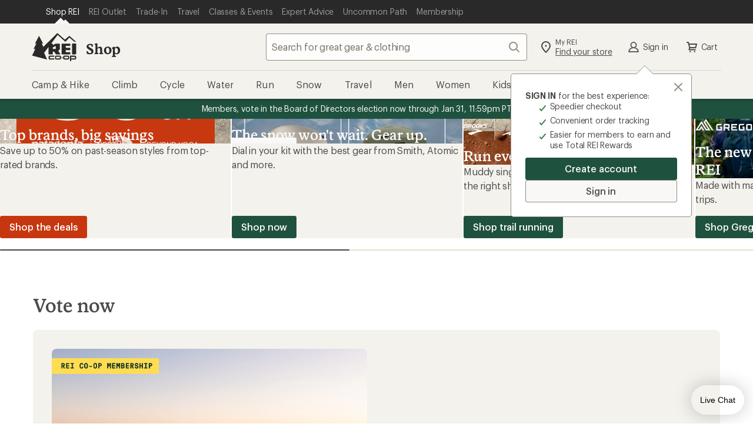

--- FILE ---
content_type: text/html;charset=UTF-8
request_url: https://www.rei.com/
body_size: 75651
content:
<!DOCTYPE html>
<!-- If you are passionate about the outdoors and technology, visit https://www.rei.jobs! -->
<html
    lang="en-US"
    prefix="og: http://ogp.me/ns#">

    <head>
        
            <!-- format and rendering -->
            <meta charset="UTF-8" /> 
            <meta http-equiv="X-UA-Compatible" content="IE=edge,chrome=1"> 
            
            
             
                
                <meta name="viewport" content="width=device-width,initial-scale=1,minimum-scale=1,user-scalable=yes" />
            
            
            <title>REI: A Life Outdoors is a Life Well Lived | REI Co-op</title>
            
            <!-- page info -->
            
                <!-- Page has site-name, meta-description coming from Headlamp -->
             
            <meta name="format-detection" content="telephone=no" /> 
            <meta name="referrer" content="no-referrer-when-downgrade" /> 
            
            
            <meta name="x-rei-original-title" content="UkVJOiBBIExpZmUgT3V0ZG9vcnMgaXMgYSBMaWZlIFdlbGwgTGl2ZWQ=" />
            
            <meta name="x-rei-original-description" content="VG9wLWJyYW5kIGdlYXIsIGNsb3RoaW5n4oCUYW5kIG91dGRvb3IgYWR2ZW50dXJlcyEgUGx1cyByZW50YWxzLCBjbGFzc2VzLCBldmVudHMsIGV4cGVydCBhZHZpY2UgYW5kIG1vcmUuIFZpc2l0IFJFSSBDby1vcCBvbmxpbmUgYW5kIGluLXN0b3JlLg==" />
            

            <meta name="description" content="Top-brand gear, clothing—and outdoor adventures! Plus rentals, classes, events, expert advice and more. Visit REI Co-op online and in-store." />
            <!-- open graph -->
            
            
                
                    <meta property="og:image" content="https://www.rei.com/assets/img/seo/evergreen/rei-og.jpg" />
                
                    <meta property="og:type" content="website" />
                
                    <meta property="og:image:alt" content="A group of friends hike through desert brush towards a rocky mesa, with R E I Co-op logo" />
                
                    <meta property="og:phone_number" content="1-800-426-4840" />
                
                    <meta property="fb:app_id" content="131317376894863" />
                
                    <meta property="og:site_name" content="REI" />
                
                    <meta property="og:title" content="REI: A Life Outdoors is a Life Well Lived | REI Co-op" />
                
                    <meta property="og:locale" content="en_US" />
                
                    <meta property="og:image:type" content="image/jpg" />
                
                    <meta property="og:url" content="https://www.rei.com/" />
                
                    <meta property="og:description" content="Top-brand gear, clothing—and outdoor adventures! Plus rentals, classes, events, expert advice and more. Visit REI Co-op online and in-store." />
                
            
            <!-- twitter -->
            
            
                
                    <meta name="twitter:title" content="REI – Top-Brand Clothing, Gear, Footwear and Expert Advice for All Your Outdoor Adventures | REI Co-op" />
                
                    <meta name="twitter:site" content="@REI" />
                
                    <meta name="twitter:image:alt" content="A group of friends hike through desert brush towards a rocky mesa, with R E I Co-op logo" />
                
                    <meta name="twitter:description" content="From backpacking to cycling to staying in shape and more, outfit your outdoor activities with the latest gear, clothing, and footwear at REI." />
                
                    <meta name="twitter:creator" content="@REI" />
                
                    <meta name="twitter:image" content="https://www.rei.com/assets/img/seo/evergreen/rei-og.jpg" />
                
                    <meta name="twitter:card" content="summary_large_image" />
                
            
            <!-- links -->
            <link rel="canonical" href="https://www.rei.com/" />
            
            
            <!-- icons -->
            
            <link rel="mask-icon" href="/rei-co-op-logo-black.svg" color="black" />
            <link rel="icon" href="/favicon.ico" sizes="16x16" type="image/x-icon" />
            <link rel="icon" href="/icon-192x192.png" type="image/png" />
            <link rel="apple-touch-icon" href="/icon-192x192.png" />
            
                <!-- dns prefetch -->
                
                    <link rel="dns-prefetch" href="https://satchel.rei.com">
                
                    <link rel="dns-prefetch" href="https://network.bazaarvoice.com">
                
                    <link rel="dns-prefetch" href="https://display.ugc.bazaarvoice.com">
                
                    <link rel="dns-prefetch" href="https://recs.richrelevance.com">
                
            
            
        
        
        
        <script type="text/javascript" src="https://www.rei.com/assets/066d0c1b43f69170b105f04be9940062f44e2a4878a"  ></script><script type="text/javascript">((ddUrl, conf, getRuntimeEnvFn, window) => {
    // Inject DD script tag async, top of head. Pre-initialize the DD_RUM object. Note, this is code
    // that DD provides in their documentation.
    // eslint-disable-next-line no-param-reassign
    window.DD_RUM = window.DD_RUM || {
        q: [],
        // eslint-disable-next-line @typescript-eslint/no-explicit-any
        onReady(c) {
            window.DD_RUM.q.push(c);
        },
    };
    const scriptTag = window.document.createElement('script');
    scriptTag.async = true;
    scriptTag.src = ddUrl;
    window.document.head.appendChild(scriptTag);
    window.DD_RUM.onReady(() => {
        window.DD_RUM.init({
            ...conf,
            ...{
                env: getRuntimeEnvFn(window),
            },
        });
    });
})('https://www.datadoghq-browser-agent.com/us1/v5/datadog-rum.js', {"site":"datadoghq.com","service":"landing-site","env":"prod","version":"git:f5d07e58--time:2026-01-15t14:50:50.000z","sessionSampleRate":10,"trackResources":true,"trackingConsent":"granted","allowedTracingUrls":[(url) => {
    const disallowedUrls = ['omni.rei.com', 'somni.rei.com', 'notice.rei.com', 'notices.rei.com'];
    if (disallowedUrls.includes(new URL(url).hostname)) {
        return false;
    }
    return ['.rei.com', '.rei-cloud.com', '.reiaws.com'].some((host) => new URL(url).hostname.endsWith(host));
}],"applicationId":"a7ffb155-f3de-47cb-ba59-797ba41e66c6","clientToken":"pubcbea9efbf57b52490805d3a02ce1fa0b","sessionReplaySampleRate":0,"trackUserInteractions":true,"trackLongTasks":true,"allowUntrustedEvents":false,"trackViewsManually":false,"defaultPrivacyLevel":"mask-user-input","silentMultipleInit":false,"enableExperimentalFeatures":true}, (win) => (win.location?.hostname === 'www.rei.com' ? 'prod' : ['future', 'next']
    .some((env) => win.location?.hostname.includes(env)) ? 'qa' : 'test'), window);</script>
        
        
          <script src="https://www.rei.com/satchel/packages/tealium/utag.sync-4.4.0.js"></script>
        
        
          

          
            
                <script src="https://www.rei.com/satchel/packages/adobe-target/at-v2.9.0-flicker.js" defer="defer"></script>
            
          
        
      
        
            
      
        
        
          <link
            href="https://www.rei.com/satchel/febs/packages/@rei/global-vue-components/global-vue-components-iHd9BEe5.css"
            rel="stylesheet"
          />
        
      
      
      <link rel="stylesheet" href="https://www.rei.com/satchel/febs/CommonComponentsSiteFrontEnd/0.1.0/CommonComponentsSiteFrontEndVite/promo-message-banner-bSXlPaL6.css" id="pmb-style" type="text/css">
      <link rel="stylesheet" href="https://www.rei.com/satchel/febs/CommonComponentsSiteFrontEnd/0.1.0/CommonComponentsSiteFrontEndVite/universal-CCsqTOvm.css" id="unav-style" type="text/css">
      <link rel="stylesheet" href="https://www.rei.com/satchel/febs/CommonComponentsSiteFrontEnd/0.1.0/CommonComponentsSiteFrontEndVite/global-navigation-C72jlQWX.css" id="gnav-style" type="text/css"><link rel="stylesheet" href="https://www.rei.com/satchel/febs/CommonComponentsSiteFrontEnd/0.1.0/CommonComponentsSiteFrontEndVite/search-module-ZTyNSsJ_.css" id="gnav-style" type="text/css">
      <link rel="stylesheet" href="https://www.rei.com/satchel/febs/CommonComponentsSiteFrontEnd/0.1.0/CommonComponentsSiteFrontEndVite/footer-DkYdhFNa.css" id="footer-style" type="text/css">
    
            
            
        
        
      
      
          <link rel="stylesheet" href="https://www.rei.com/satchel/febs/home/2.0.0/home/cedar-CLyO2Nje.css" type="text/css"><link rel="stylesheet" href="https://www.rei.com/satchel/febs/home/2.0.0/home/style-BW7vKjBi.css" type="text/css"><link rel="stylesheet" href="https://www.rei.com/satchel/febs/home/2.0.0/home/style-9O10FW8r.css" type="text/css"><link rel="stylesheet" href="https://www.rei.com/satchel/febs/home/2.0.0/home/style-BiNRQtN5.css" type="text/css"><link rel="stylesheet" href="https://www.rei.com/satchel/febs/home/2.0.0/home/style-DI57RfGb.css" type="text/css"><link rel="stylesheet" href="https://www.rei.com/satchel/febs/home/2.0.0/home/style-Cip0anzY.css" type="text/css"><link rel="stylesheet" href="https://www.rei.com/satchel/febs/home/2.0.0/home/style-DjR5EpB2.css" type="text/css"><link rel="stylesheet" href="https://www.rei.com/satchel/febs/home/2.0.0/home/style-BCFL1QQD.css" type="text/css"><link rel="stylesheet" href="https://www.rei.com/satchel/febs/home/2.0.0/home/clientPageData-Rtzucie3.css" type="text/css"><link rel="stylesheet" href="https://www.rei.com/satchel/febs/home/2.0.0/home/isObjectLike-CtPLw1js.css" type="text/css"><link rel="stylesheet" href="https://www.rei.com/satchel/febs/home/2.0.0/home/main-CGqbU9JE.css" type="text/css"><link rel="stylesheet" href="https://www.rei.com/satchel/febs/home/2.0.0/home/main-CcLfYY-Z.css" type="text/css"><link rel="stylesheet" href="https://www.rei.com/satchel/febs/home/2.0.0/home/main-Cz8BkAi8.css" type="text/css"><link rel="stylesheet" href="https://www.rei.com/satchel/febs/home/2.0.0/home/formatCoupon-B6LfXaWT.css" type="text/css"><link rel="stylesheet" href="https://www.rei.com/satchel/febs/home/2.0.0/home/ugcPlacementData-D8DNPvTa.css" type="text/css"><link rel="stylesheet" href="https://www.rei.com/satchel/febs/home/2.0.0/home/main-CtztUP1x.css" type="text/css"><link rel="stylesheet" href="https://www.rei.com/satchel/febs/home/2.0.0/home/logging-Dr0uSwuT.css" type="text/css"><link rel="stylesheet" href="https://www.rei.com/satchel/febs/home/2.0.0/home/UgcPlacementComponent-QMrEnz8e.css" type="text/css"><link rel="stylesheet" href="https://www.rei.com/satchel/febs/home/2.0.0/home/recommendations-CLl1mulH.css" type="text/css"><link rel="stylesheet" href="https://www.rei.com/satchel/febs/home/2.0.0/home/SecondaryHeading-CHn81YCA.css" type="text/css"><link rel="stylesheet" href="https://www.rei.com/satchel/febs/home/2.0.0/home/home-D28eyVYC.css" type="text/css">
      
    
    <script
      type="application/json"
      data-client-store="analytics"
    >
      {
        "tealiumLibraryURL": "",
        "useClientContextService": "true"
      }
    </script>
    </head>
    <body data-version="home">
        <div class="off-canvas-wrap" id="container">
            

            <div class="inner-wrap">

                <header
      id="headerWrapper"
      class="site-header"
      role="banner"
    >
      <div class="unav" data-ui="unav-container" data-js="unav-container" data-toggle="visible"> <div class="unav__container" data-js="unav"> <div class="unav__layout-wrapper"> <ul class="unav__skiplinks"> <li class="unav-item sr-only" data-skip-show="accessibility-statement"> <a class="unav-item__link" href="https://www.rei.com/accessibility" data-analytics-id="universal_nav:skip link - accessibility" data-skip-link="accessibility-statement"> <span class="unav-item__text">REI Accessibility Statement</span> </a> </li> <li class="unav-item sr-only" data-skip-show="content"> <a class="unav-item__link" href="#page-content" data-analytics-id="universal_nav:skip link - content" data-skip-link="content"> <span class="unav-item__text">Skip to main content</span> </a> </li> <li class="unav-item sr-only" data-skip-show="secondary-nav" data-visible="desktop"> <a class="unav-item__link" href="#secondary-nav" data-analytics-id="universal_nav:skip link - content" data-skip-link="secondary-nav"> <span class="unav-item__text">Skip to Shop REI categories</span> </a> </li> </ul> <nav class="unav__nav" aria-label="primary"> <ul class="unav__list"> <li class="unav-item" data-active="true"> <a class="unav-item__link" data-ui="unav-shop" href="/" data-analytics-id="universal_nav:shop rei" aria-label="Current Page: Shop REI"> <span class="unav-item__text">Shop REI</span> </a> </li> <li class="unav-item"> <a class="unav-item__link" data-ui="unav-garage" href="/outlet" data-analytics-id="universal_nav:rei garage"> <span class="unav-item__text">REI Outlet</span> </a> </li> <li class="unav-item"> <a class="unav-item__link" data-ui="unav-used" href="/used/trade-it-in" data-analytics-id="universal_nav:used gear"> <span class="unav-item__text">Trade-In</span> </a> </li> <li class="unav-item"> <a class="unav-item__link" data-ui="unav-travel" href="/travel" data-analytics-id="universal_nav:travel"> <span class="unav-item__text">Travel</span> </a> </li> <li class="unav-item"> <a class="unav-item__link" data-ui="unav-opo" href="/events" data-analytics-id="universal_nav:classes &amp; events"> <span class="unav-item__text">Classes &amp; Events</span> </a> </li> <li class="unav-item"> <a class="unav-item__link" data-ui="unav-ea" href="/learn/expert-advice" data-analytics-id="universal_nav:expert advice"> <span class="unav-item__text">Expert Advice</span> </a> </li> <li class="unav-item"> <a class="unav-item__link" data-ui="unav-journal" href="/blog" data-analytics-id="universal_nav:uncommon path"> <span class="unav-item__text">Uncommon Path</span> </a> </li> <li class="unav-item"> <a class="unav-item__link" data-ui="unav-membership" href="/membership" data-analytics-id="universal_nav:membership"> <span class="unav-item__text">Membership</span> </a> </li> </ul> </nav> </div> </div> </div>
      <section class="gnav" data-ui="gnav" data-js="gnav" data-toggle="closed"> <?xml version="1.0" encoding="UTF-8"?> <svg xmlns="http://www.w3.org/2000/svg" style="display: none"> <defs/> <symbol id="account-profile" viewBox="0 0 24 24"> <path d="M12 12a3.5 3.5 0 100-7 3.5 3.5 0 000 7zm6.762 7a7.073 7.073 0 00-13.524 0h13.524zM4 21a1 1 0 01-1-1h-.008a9.08 9.08 0 01.02-.159 9.08 9.08 0 015.454-7.127 5.5 5.5 0 117.068 0A9.08 9.08 0 0121.008 20H21a1 1 0 01-1 1H4z"/> </symbol> <symbol id="gnav-caret-left" viewBox="0 0 24 24"> <path d="M8 12c0 .273.11.521.288.702l5.005 5.005a1 1 0 001.414-1.414L10.415 12l4.295-4.295a1 1 0 00-1.417-1.412l-4.98 4.98A.997.997 0 008 12z"/> </symbol> <symbol id="gnav-caret-right" viewBox="0 0 24 24"> <path d="M16 12a.997.997 0 00-.288-.702l-5.005-5.005a1 1 0 00-1.414 1.414L13.585 12 9.29 16.295a1 1 0 001.417 1.412l4.98-4.98A.997.997 0 0016 12z"/> </symbol> <symbol id="gnav-cart" viewBox="0 0 24 24"> <path d="M9.25 18.5a1.25 1.25 0 110 2.5 1.25 1.25 0 010-2.5zm7.5 0a1.25 1.25 0 110 2.5 1.25 1.25 0 010-2.5zM6 3c.317 0 .6.147.782.377.085.105.15.23.187.369L7.573 6H20a1 1 0 01.936.648c.073.19.089.404.032.616l-1.607 5.998a1 1 0 01-1.048.738H9.168l-.402 1.5H18a1 1 0 010 2H7.47a1 1 0 01-.864-.497.997.997 0 01-.107-.77l.873-3.258L5.236 5H4a1 1 0 110-2h2zm12.7 5H8.11l1.071 4h8.447L18.7 8z"/> </symbol> <symbol id="gnav-chat" viewBox="0 0 24 24"> <path d="M21 4a1 1 0 011 1v11a1 1 0 01-1 1h-2.002v2a.999.999 0 01-1.635.771L14 17H3a1 1 0 01-1-1V5a1 1 0 011-1h18zm-1 2H4v9h10.718l2.28 1.879V15H20V6zm-7.5 3a1.5 1.5 0 110 3 1.5 1.5 0 010-3zm-4 0a1.5 1.5 0 110 3 1.5 1.5 0 010-3zm8 0a1.5 1.5 0 110 3 1.5 1.5 0 010-3z"/> </symbol> <symbol id="gnav-location-pin-stroke" viewBox="0 0 24 24"> <path d="M12 2a8 8 0 018 8c0 2.81-2.428 6.713-7.284 11.698a1.006 1.006 0 01-1.432 0C6.428 16.713 4 12.811 4 10a8 8 0 018-8zm0 2a6 6 0 00-6 6c0 2.013 1.968 5.282 6 9.552 4.032-4.27 6-7.539 6-9.552a6 6 0 00-6-6zm0 4.5a1.5 1.5 0 110 3 1.5 1.5 0 010-3z"/> </symbol> <symbol id="navigation-menu" viewBox="0 0 24 24"> <path d="M20 17a1 1 0 010 2H4a1 1 0 010-2h16zm0-6a1 1 0 010 2H4a1 1 0 010-2h16zm0-6a1 1 0 010 2H4a1 1 0 110-2h16z"/> </symbol> <symbol id="gnav-plugin" viewBox="0 0 24 24"> <path d="M16.364 3A10 10 0 0122 12a10 10 0 01-5.636 9H7.636A10 10 0 012 12a10 10 0 015.636-9h8.728zM8.123 5A7.998 7.998 0 004 12a7.998 7.998 0 004.123 7h7.754A7.998 7.998 0 0020 12a7.998 7.998 0 00-4.123-7H8.123zM8 8a1 1 0 112 0v4a1 1 0 01-2 0V8zm6 0a1 1 0 012 0v4a1 1 0 01-2 0V8zm-3 7a1 1 0 012 0v1a1 1 0 01-2 0v-1z"/> </symbol> <symbol id="gnav-question-stroke" viewBox="0 0 24 24"> <path d="M12 2c5.523 0 10 4.477 10 10s-4.477 10-10 10S2 17.523 2 12 6.477 2 12 2zm0 2a8 8 0 100 16 8 8 0 000-16zm0 11.5a1.25 1.25 0 110 2.5 1.25 1.25 0 010-2.5zM12 6a3.5 3.5 0 013.5 3.5c0 1.796-1.572 2.586-1.805 2.734A1.507 1.507 0 0013 13.5a1 1 0 11-2 .007c0-.96.381-1.626 1-2.257.619-.631 1.5-.934 1.5-1.75a1.5 1.5 0 00-3 0 1 1 0 01-2 0A3.5 3.5 0 0112 6z"/> </symbol> <symbol id="gnav-search" viewBox="0 0 24 24"> <path d="M20.707 19.294a1 1 0 01-1.414 1.414l-4.244-4.245a7.5 7.5 0 111.414-1.414l4.244 4.245zM10.5 16a5.5 5.5 0 100-11 5.5 5.5 0 000 11z"/> </symbol> <symbol id="gnav-x-lg" viewBox="0 0 24 24"> <path d="M13.415 12.006l5.295-5.292a1 1 0 00-1.414-1.415L12 10.591 6.71 5.296A1 1 0 005.295 6.71l5.292 5.295-5.295 5.292a1 1 0 101.414 1.414l5.295-5.292 5.292 5.295a1 1 0 001.414-1.414l-5.292-5.294z"/> </symbol> <symbol id="gnav-run" viewBox="0 0 24 24"> <path d="M15.852 18.001l4.14.007c.03-.44-.014-1.024-.32-1.545-.405-.685-1.177-1.208-2.354-1.444-.018-.003-.032-.014-.049-.018h-1.802a1 1 0 010-2h.948l-.123-1h-2.247a1 1 0 010-2h2.064l-.043-.425c-1.449-.37-2.686-.922-3.896-2.757l-2.852 3.715 6.534 7.467zm6.14 0l.008.004v.996a1 1 0 01-1.043 1 1.012 1.012 0 01-.132.008l-5.43-.01a.996.996 0 01-.755-.344l-7.399-8.427a1 1 0 01-.038-1.264l4.301-5.572a.999.999 0 011.692.17c1.21 2.475 2.06 2.764 3.923 3.214l.113.026c.416.1.721.454.76.88l.423 4.613c1.388.412 2.392 1.142 2.993 2.176.51.878.614 1.805.585 2.53h-.001zM3 18h7.995l1.739 2H3a1 1 0 010-2zm7.081-.992H3a1 1 0 010-2h5.342l1.74 2h-.001zm-2.614-2.99H3a1 1 0 010-2h2.728l1.739 2z"/> </symbol> <symbol id="gnav-wilderness" viewBox="0 0 24 24"> <path d="M12.707 2.293A.997.997 0 0113 3v1a3 3 0 003 3h1a1 1 0 010 2h-1a4.978 4.978 0 01-3-1 3 3 0 003 3h2a1 1 0 110 2h-2a4.978 4.978 0 01-3-1 3 3 0 003 3h3a1 1 0 110 2h-3a4.978 4.978 0 01-3-1v5a1 1 0 01-2 0v-5c-.836.628-1.874 1-3 1H5a1 1 0 010-2h3a3 3 0 003-3c-.836.628-1.874 1-3 1H6a1 1 0 010-2h2a3 3 0 003-3c-.836.628-1.874 1-3 1H7a1 1 0 110-2h1a3 3 0 003-3V3a1 1 0 011.707-.707z"/> </symbol> <symbol id="gnav-elevation" viewBox="0 0 24 24"> <path d="M9.038 15.274L8.003 12.7 5.483 19H18.55L14.01 6.907l-3.034 8.312a1 1 0 01-1.938.055zM20 21H4a1 1 0 01-.884-1.467l3.92-9.802a1 1 0 011.92-.024l.998 2.482 3.072-8.415a1 1 0 011.954.025l5.912 15.748A1 1 0 0120 21z"/> </symbol> <symbol id="gnav-heart-stroke" viewBox="0 0 24 24"> <path d="M16 3a6 6 0 014.701 9.728c-.542.683-3.208 3.344-8 7.984a.997.997 0 01-1.428-.026c-5.051-4.985-7.764-7.71-8.138-8.173C2.575 11.818 2 10.312 2 9a6 6 0 0110-4.472A5.978 5.978 0 0116 3zm0 2a3.994 3.994 0 00-3.215 1.62.998.998 0 01-1.549.026l-.049-.063a4 4 0 00-6.43 4.76c.318.439 2.732 2.853 7.243 7.243 4.374-4.156 6.788-6.57 7.241-7.241.68-1.008.759-1.47.759-2.345a4 4 0 00-4-4z"/> </symbol> <symbol id="gnav-snow" viewBox="0 0 24 24"> <path d="M13.31 12.75h3.28l1.856 1.857a.75.75 0 101.06-1.06l-.795-.797h2.539a.75.75 0 100-1.5h-2.5l.76-.76a.75.75 0 10-1.062-1.06l-1.82 1.82h-3.297l1.638-2.837 2.486-.666a.75.75 0 10-.388-1.45l-1.037.279 1.26-2.184a.75.75 0 10-1.299-.75l-1.28 2.217-.29-1.088a.75.75 0 10-1.45.388l.68 2.537-1.63 2.822-1.66-2.874.667-2.486A.75.75 0 009.58 4.77l-.278 1.037-1.26-2.184a.75.75 0 00-1.3.75l1.28 2.217-1.088-.29a.75.75 0 00-.388 1.449l2.536.68 1.63 2.822H7.393l-1.82-1.82a.75.75 0 00-1.06 1.06l.759.76H2.75a.75.75 0 100 1.5h2.56l-.796.796a.75.75 0 101.06 1.06l1.857-1.856h3.302l-1.661 2.877-2.537.68a.75.75 0 10.389 1.449l1.087-.292-1.27 2.2a.75.75 0 001.3.75l1.25-2.166.277 1.037a.75.75 0 101.45-.388l-.667-2.486 1.67-2.893 1.64 2.84-.68 2.537a.75.75 0 101.45.388l.29-1.087 1.27 2.199a.75.75 0 101.3-.75l-1.25-2.165 1.037.278a.75.75 0 00.388-1.45l-2.486-.665-1.67-2.893z"/> </symbol> <symbol id="gnav-bus" viewBox="0 0 24 24"> <path d="M5.22 18.527H3.127a1 1 0 01-.995-.894c-.675-6.335 1.454-9.997 1.543-10.146a1 1 0 01.856-.481h.484V5a1 1 0 011-1h11.983a1 1 0 011 1v2.006h.313c.308 0 .598.14.787.382 2.534 3.22 1.885 9.959 1.857 10.24-.053.51-.483.899-.995.899h-2.18a2.5 2.5 0 01-4.56 0H9.78a2.5 2.5 0 01-4.56 0zm9.004-2.064a2.5 2.5 0 014.552 0h1.217c.089-1.993 0-5.507-1.201-7.458H5.147c-.447 1.01-1.216 2.648-1.15 7.458h1.226a2.5 2.5 0 014.552 0h4.449zM7 7.008h10V6H7v1.008zm.5 11.242a.75.75 0 100-1.5.75.75 0 000 1.5zm9 0a.75.75 0 100-1.5.75.75 0 000 1.5zm-9.498-7.248h5.001a1 1 0 010 2H7.002a1 1 0 010-2zm7.999.005h2.011a1 1 0 010 2h-2.011a1 1 0 110-2z"/> </symbol> <symbol id="gnav-hike" viewBox="0 0 24 24"> <path d="M13.497 10h1.492a1 1 0 010 2h-2a1 1 0 01-.868-.503l-1.815-2.405-.32.899.003.009 3.949 10.675a1 1 0 01-1.892.651l-3.107-8.4-2.994 8.397a1 1 0 01-1.891-.65l4.988-13.99a1 1 0 011.719-.31l.002.002.045.06L13.497 10zm-7.55 2.33a1 1 0 11-1.892-.652l2.002-5.996a1 1 0 111.89.652l-2 5.996zm11.023 8.874a1 1 0 11-1.956-.416l2.98-13.985a1 1 0 111.956.416l-2.98 13.985zM10.499 5a1.5 1.5 0 110-3 1.5 1.5 0 010 3z"/> </symbol> <symbol id="gnav-camera" viewBox="0 0 24 24"> <path d="M3 7h3l1.703-2.555A1 1 0 018.535 4h6.933a1 1 0 01.833.446L18 7h3a1 1 0 011 1v11a1 1 0 01-1 1H3a1 1 0 01-1-1V8a1 1 0 011-1zm1 11h16V9h-2.534a1 1 0 01-.832-.446L14.933 6H9.07L7.367 8.555A1 1 0 016.535 9H4v9zm8 0a5 5 0 110-10 5 5 0 010 10zm0-2a3 3 0 100-6 3 3 0 000 6z"/> </symbol> <symbol id="gnav-day" viewBox="0 0 24 24"> <path d="M12 15a3 3 0 100-6 3 3 0 000 6zm0 2a5 5 0 110-10 5 5 0 010 10zm0-15a1 1 0 011 1v2a1 1 0 01-2 0V3a1 1 0 011-1zm0 16a1 1 0 011 1v2a1 1 0 01-2 0v-2a1 1 0 011-1zm7.071-13.071a1 1 0 010 1.414l-1.414 1.414a1 1 0 11-1.414-1.414l1.414-1.414a1 1 0 011.414 0zM7.757 16.243a1 1 0 010 1.414L6.343 19.07a1 1 0 11-1.414-1.414l1.414-1.414a1 1 0 011.414 0v.001zM22 12a1 1 0 01-1 1h-2a1 1 0 010-2h2a1 1 0 011 1zM6 12a1 1 0 01-1 1H3a1 1 0 010-2h2a1 1 0 011 1zm13.071 7.071a1 1 0 01-1.414 0l-1.414-1.414a1 1 0 111.414-1.414l1.414 1.414a1 1 0 010 1.414zM7.757 7.757a1 1 0 01-1.414 0L4.93 6.343A1 1 0 016.343 4.93l1.414 1.414a1 1 0 010 1.414v-.001z"/> </symbol> <symbol id="gnav-diving" viewBox="0 0 24 24"> <path d="M14 12a1.3 1.3 0 011.265 1c.348.598.995 1 1.735 1a2 2 0 100-4h-6a2 2 0 101.732 3c.138-.573.653-1 1.268-1zm-3-4h6a4 4 0 11-3 6.646A4.002 4.002 0 017.126 13H5v3.5A2.5 2.5 0 007.5 19H12a1 1 0 012 0v1a1 1 0 01-1 1H7.5A4.5 4.5 0 013 16.5V4a1 1 0 112 0v7h2.126C7.57 9.275 9.136 8 11 8z"/> </symbol> <symbol id="gnav-kayak" viewBox="0 0 24 24"> <path d="M6.574 7.955L5.05 7.04a.997.997 0 01-.313-.212L3.322 5.414a1 1 0 010-1.414l.707-.707a1 1 0 011.414 0l1.415 1.414c.088.09.157.19.205.299l.88 1.466L9.017 7.55a17.933 17.933 0 0110.82-4.53.975.975 0 01.264-.015h.027l-.003.003a1 1 0 01.885 1.17 17.847 17.847 0 01-4.526 10.855l1.004 1.007 1.513.907c.114.05.22.12.313.213l1.415 1.414a1 1 0 010 1.414l-.707.707a1 1 0 01-1.415 0l-1.414-1.414a.998.998 0 01-.206-.298l-.878-1.467-1.054-1.056A17.848 17.848 0 014 20.99a1 1 0 01-.958-1.288 17.931 17.931 0 014.55-10.727l-1.018-1.02zm2.743 2.75a3 3 0 003.991 4.003l-3.99-4.002zm1.43-1.423l3.991 4a3 3 0 00-3.992-4zm6.171 1.668a15.816 15.816 0 001.94-5.765 15.88 15.88 0 00-5.73 1.932 5.007 5.007 0 013.79 3.833zm-5.937 5.935a5.007 5.007 0 01-3.835-3.8 15.891 15.891 0 00-1.945 5.74 15.817 15.817 0 005.78-1.94z"/> </symbol> <symbol id="gnav-map" viewBox="0 0 24 24"> <path d="M19.555 4a.341.341 0 00-.137.021l-4.751 1.844L9.333 4l-5.01 1.688A.454.454 0 004 6.115v13.44a.447.447 0 00.582.424l4.751-1.844L14.667 20l5.013-1.685a.458.458 0 00.32-.43V4.445A.447.447 0 0019.555 4zm-4.888 14.223l-5.334-1.871V5.777l5.334 1.871v10.575z"/> </symbol> <symbol id="gnav-microphone" viewBox="0 0 24 24"> <path d="M17 11v-1a1 1 0 012 0v1a7.002 7.002 0 01-6 6.93V21a1 1 0 01-2 0v-3.07A7.002 7.002 0 015 11v-1a1 1 0 112 0v1a5 5 0 0010 0zM8 6a4 4 0 118 0v5a4 4 0 11-8 0V6z"/> </symbol> </svg> <section class="gnav__container"> <section class="masthead" data-js="masthead"> <div class="masthead__left"> <a href="/" data-analytics-id="rei_nav:logo" class="logo" aria-label="REI Co-op, Go to REI.com Home Page" data-ui="site-header-logo"> <svg class="logo__img" xmlns="http://www.w3.org/2000/svg" width="158" height="100" viewBox="0 0 158 100"> <title>REI Co-op, Go to REI.com Home Page</title> <g fill-rule="evenodd"> <path d="M128.3 80.3H116A4.6 4.6 0 0 0 111 85v4.7a4.6 4.6 0 0 0 4.7 4.6h12.3a4.6 4.6 0 0 0 4.6-4.6V85a4.6 4.6 0 0 0-4.7-4.7zm.4 9.4a.4.4 0 0 1-.4.4H116a.4.4 0 0 1-.6-.3V85c0-.3.2-.4.5-.4h12.3c.2 0 .4 0 .4.4v4.7zm-21-5c-.2-.2-.4-.2-.5 0l-1.4 2.3a.6.6 0 0 0 0 .6l1.4 2.4h.4l1.4-2.4a.6.6 0 0 0 0-.6l-1.4-2.3m45-4.4h-17.2V100h4.2v-5.7h13a4.6 4.6 0 0 0 4.5-4.6V85a4.6 4.6 0 0 0-4.5-4.7zm.3 9.4a.4.4 0 0 1-.5.4h-13v-5.4h13c.2 0 .4 0 .4.4v4.7zM142.3 76h11.8a3 3 0 0 0 3-2.8V37.7h-14.8V76m-83 9v4.7a4.6 4.6 0 0 0 4.7 4.6h15.3V90H64a.4.4 0 0 1-.3-.3V85c0-.3 0-.4.4-.4h15.3v-4.3H64a4.6 4.6 0 0 0-4.6 4.7m49-9h28v-8H120v-7h16.4v-8.2H120v-7h16.4v-8h-31V73a3 3 0 0 0 3 3"/> <path d="M59.4 49.7V76h14.8V66h4.5l7 10H102l-8.4-12.4 5.8-5.8v-20H84.7L74.2 43v-3.8c0-.8-.7-1.5-1.6-1.5h-4L91.5 7 119 31.5l14-15.3 18 15.3h6L133 10.3 117 23.6 93.4 3l-3-2.8L41 49.4l-5.7-11.7H40L25.5 10.3 11.3 37.7h4.5L6.2 57h6L1 80.2l53.2 14-10.5-23.7 15.7-21zm14.8 1.7L84.7 46v11H74.2v-5.6z"/> <path d="M99 80.3H86.4A4.6 4.6 0 0 0 82 85v4.7a4.6 4.6 0 0 0 4.5 4.6H99a4.6 4.6 0 0 0 4.5-4.6V85a4.6 4.6 0 0 0-4.6-4.7zm.3 9.4a.4.4 0 0 1-.4.4H86.4a.4.4 0 0 1-.4-.3V85c0-.3.3-.4.5-.4H99s.3 0 .3.4v4.7z"/> </g> </svg> </a> <a class="subsite-title" href="/" data-analytics-id="rei_nav:shop">Shop</a> </div> <div class="masthead__middle"> <form class="search search--static" method="GET" name="psearch" role="search" data-js="search-form" data-ui="submit-search-term" data-cnstrc-search-form action="/search"> <div class="search__body"> <input type="text" name="q" class="search__input" placeholder="Search for great gear &amp; clothing" title="search input field" maxlength="70" autocomplete="off" autocorrect="off" required role="combobox" aria-autocomplete="list" aria-controls="gnav-recent-search-list gnav-suggestion-list gnav-search-status" aria-expanded="false" aria-labelledby="search-button" data-analytics-id="rei_nav:search_text_open" data-js="search-field" data-ui="site-header-site-search-input" data-cnstrc-search-input/> <div data-js="search-input-suggestions"></div> <button class="icon-button search__icon-button" id="clear-button" aria-label="Clear Search" title="clear search" type="button" data-js="clear-button" data-ui="clear-button" data-analytics-id="rei_nav:"> <svg xmlns="http://www.w3.org/2000/svg" xmlns:xlink="http://www.w3.org/1999/xlink" class="gnav-icon" aria-hidden="true"> <use xlink:href="#gnav-x-lg"></use> </svg> <span class="icon-button__text sr-only" data-icon="left">Clear Search</span> </button> </div> <button class="icon-button search__search-button--disabled search__search-button search__icon-button--last" id="search-button" aria-label="Search" title="search button" type="submit" data-js="search-button" data-ui="search-button" data-analytics-id="rei_nav:" data-cnstrc-search-submit-btn="true"> <svg xmlns="http://www.w3.org/2000/svg" xmlns:xlink="http://www.w3.org/1999/xlink" class="gnav-icon" aria-hidden="true"> <use xlink:href="#gnav-search"></use> </svg> <span class="icon-button__text sr-only" data-icon="left">Search</span> </button> <button class="search__cancel" type="button" data-js="search-cancel" data-visible="mobile" data-ui="search-cancel">Cancel </button> </form> </div> <div class="masthead__right"> <ul class="actions--masthead"> <li class="actions__item"> <a class="icon-link two-story-text" href="/stores/map" data-ui="site-header-action-local" data-analytics-id="rei_nav:stores"> <svg xmlns="http://www.w3.org/2000/svg" xmlns:xlink="http://www.w3.org/1999/xlink" class="gnav-icon" aria-hidden="true"> <use xlink:href="#gnav-location-pin-stroke"></use> </svg> <div data-icon="left" class="sr-mobile"> <span class="icon-link__text--top">My REI</span> <span class="icon-link__text--bottom-underline">Find your store</span> </div> </a> </li> <li class="actions__item" data-ui="login-module-greeting-account-link" data-visible="visible"> <a class="icon-link icon-link__text icon-link__text--flatten flatten-sr-mobile" href="/login" data-ui="login-module-greeting" data-analytics-id="rei_nav:account" rel="nofollow" data-icon="left"> <svg xmlns="http://www.w3.org/2000/svg" xmlns:xlink="http://www.w3.org/1999/xlink" data-visible="visible" class="gnav-icon" aria-hidden="true"> <use xlink:href="#account-profile"></use> </svg> Sign In </a> </li> <li class="actions__item"> <a class="icon-link icon-link__text icon-link__text--flatten flatten-sr-mobile" href="/ShoppingCart" data-js="cart-button" data-ui="shopping-cart-link" data-analytics-id="rei_nav:cart" rel="nofollow" data-icon="left"> <svg xmlns="http://www.w3.org/2000/svg" xmlns:xlink="http://www.w3.org/1999/xlink" class="gnav-icon" aria-hidden="true"> <use xlink:href="#gnav-cart"></use> </svg> Cart </a> </li> <li class="actions__item toggle-mobile-menu" data-visible="mobile"> <button class="icon-button open-button icon-button__text icon-button__text--flatten flatten-sr-only" aria-label="Open menu" aria-controls="secondary-nav" title="open menu" type="button" data-control-type="toggle-menu" data-js="open-menu" data-ui="site-header-action-menu" data-analytics-id="rei_nav:menu"> <svg xmlns="http://www.w3.org/2000/svg" xmlns:xlink="http://www.w3.org/1999/xlink" class="gnav-icon open-button" aria-hidden="true"> <use xlink:href="#navigation-menu"></use> </svg> Open menu </button> <button class="icon-button close-button icon-button__text icon-button__text--flatten flatten-sr-only" aria-label="Close menu" aria-controls="secondary-nav" title="close menu" type="button" data-control-type="toggle-menu" data-js="close-menu" data-ui="site-header-action-menu" data-analytics-id="rei_nav:close-menu"> <svg xmlns="http://www.w3.org/2000/svg" xmlns:xlink="http://www.w3.org/1999/xlink" class="gnav-icon close-button" aria-hidden="true"> <use xlink:href="#gnav-x-lg"></use> </svg> Close menu </button> </li> </ul> </div> </section> <nav id="secondary-nav" class="secondary-navigation three-level" data-js="secondary-nav" role="navigation" aria-label="shop categories"> <div class="subsite-navigation" data-js="subsite-navigation" data-ui="site-navigation" data-open-on-click="true"> <ul class="subsite-navigation__list" data-nav-level="1" data-nav-type="full-width"> <li class="actions__item" data-ui="nav-level-1-account-link" data-js="mobile-nav-login-link" data-visible="mobile"> <a class="icon-link icon-link__text icon-link__text--flatten" href="/login" data-ui="nav-level-1" data-analytics-id="rei_nav:account" rel="nofollow" data-icon="left"> <svg xmlns="http://www.w3.org/2000/svg" xmlns:xlink="http://www.w3.org/1999/xlink" data-visible="mobile" class="gnav-icon" aria-hidden="true"> <use xlink:href="#account-profile"></use> </svg> My Account - Sign in or Register </a> </li> <li class="subsite-navigation__item subsite-category subsite-category--first has-submenu" data-nav-level="1" data-ui="d1r1" data-is-leaf="false"> <button class="subsite-navigation__link subsite-category__button" type="button" data-analytics-id="rei_nav:rei_topleveltab_camp &amp; hike" data-control-type="slide-open" data-controls="mm-camping-and-hiking" data-nav-level="1" data-ui="nav-level-1" data-is-leaf="false" aria-expanded="false" aria-controls="mm-camping-and-hiking"> <span class="subsite-navigation__text subsite-category__title" data-nav-level="1">Camp & Hike</span> <svg xmlns="http://www.w3.org/2000/svg" xmlns:xlink="http://www.w3.org/1999/xlink" data-visible="mobile" class="gnav-icon" aria-hidden="true"> <use xlink:href="#gnav-caret-right"></use> </svg> </button> <div class="gnav-submenu-wrapper"> <div class="gnav-submenu-wrapper__header" data-visible="desktop"> <a class="gnav-submenu-wrapper__header-link" href="/h/camping-and-hiking" data-analytics-id="rei_nav:camp &amp; hike_all camp &amp; hike" data-nav-level="2" data-ui="nav-level-2"> <span>All Camp &amp; Hike</span> <svg xmlns="http://www.w3.org/2000/svg" xmlns:xlink="http://www.w3.org/1999/xlink" class="gnav-icon gnav-submenu-wrapper__header-link-icon" aria-hidden="true"> <use xlink:href="#gnav-caret-right"></use> </svg> </a> </div> <div class="gnav-submenu" id="mm-camping-and-hiking" data-nav-level="2" data-menu-name="mm-camping-and-hiking" data-ui="nav-level-2-wrapper"> <ul class="subsite-navigation__list columns-4 columns"> <li class="subsite-navigation__item nav-level-2" data-visible="mobile" data-ui="d1r1-back" data-nav-level="2"> <button class="subsite-navigation__link mobile-menu-header" data-control-type="slide-closed" data-analytics-id="rei_nav:camp &amp; hike_back button" data-nav-level="2" data-ui="nav-level-2" aria-label="Back to Camp &amp; Hike" data-controls="mm-camping-and-hiking"> <svg xmlns="http://www.w3.org/2000/svg" xmlns:xlink="http://www.w3.org/1999/xlink" data-visible="mobile" class="gnav-icon" aria-hidden="true"> <use xlink:href="#gnav-caret-left"></use> </svg> Camp &amp; Hike </button> </li> <li class="mobile-submenu-title__item nav-level-2" data-visible="mobile" data-ui="d1r1-mobile-link" data-nav-level="2"> <a class="subsite-navigation__link mobile-submenu-title__text" href="/h/camping-and-hiking" data-analytics-id="rei_nav:camp &amp; hike_all camp &amp; hike" data-nav-level="2" data-ui="nav-level-2">All Camp &amp; Hike</a> </li> <li class="subsite-navigation__item has-submenu-group" data-nav-level="2" data-ui="d1r1-d2r1" data-is-leaf="false"> <a class="subsite-navigation__link subsite-navigation__text gnav-submenu-title-level-2" href="/h/hiking" data-analytics-id="rei_nav:camp &amp; hike_hiking" data-control-type="slide-open" data-controls="mm-camping-and-hiking-hiking" data-nav-level="2" data-ui="nav-level-2" data-is-leaf="false" tabindex="0"> Hiking <svg xmlns="http://www.w3.org/2000/svg" xmlns:xlink="http://www.w3.org/1999/xlink" data-visible="mobile" class="gnav-icon" aria-hidden="true"> <use xlink:href="#gnav-caret-right"></use> </svg> </a> <ul class="subsite-navigation__list" id="mm-camping-and-hiking-hiking" data-nav-level="3" data-menu-name="mm-camping-and-hiking-hiking" data-ui="nav-level-3-wrapper"> <li class="subsite-navigation__item nav-level-3" data-visible="mobile" data-ui="d1r1-d2r1-back" data-nav-level="3"> <button class="subsite-navigation__link mobile-menu-header" data-control-type="slide-closed" data-analytics-id="rei_nav:camp &amp; hike_hiking_back button" data-nav-level="3" data-ui="nav-level-3" aria-label="Back to Hiking" data-controls="mm-camping-and-hiking-hiking"> <svg xmlns="http://www.w3.org/2000/svg" xmlns:xlink="http://www.w3.org/1999/xlink" data-visible="mobile" class="gnav-icon" aria-hidden="true"> <use xlink:href="#gnav-caret-left"></use> </svg> Hiking </button> </li> <li class="mobile-submenu-title__item nav-level-3" data-visible="mobile" data-ui="d1r1-d2r1-mobile-link" data-nav-level="3"> <a class="subsite-navigation__link mobile-submenu-title__text" href="/h/hiking" data-analytics-id="rei_nav:camp &amp; hike_hiking_all hiking" data-nav-level="3" data-ui="nav-level-3">All Hiking</a> </li> <li class="subsite-navigation__item" data-nav-level="3" data-ui="d1r1-d2r1-d3r1" data-is-leaf="true"> <a class="subsite-navigation__link subsite-navigation__text gnav-submenu-title-level-3" href="/c/hiking-footwear" data-analytics-id="rei_nav:camp &amp; hike_hiking_footwear" data-controls="mm-camping-and-hiking-hiking-footwear" data-nav-level="3" data-ui="nav-level-3" data-is-leaf="true" tabindex="0"> Footwear </a> </li> <li class="subsite-navigation__item" data-nav-level="3" data-ui="d1r1-d2r1-d3r2" data-is-leaf="true"> <a class="subsite-navigation__link subsite-navigation__text gnav-submenu-title-level-3" href="/c/hiking-jackets" data-analytics-id="rei_nav:camp &amp; hike_hiking_jackets" data-controls="mm-camping-and-hiking-hiking-jackets" data-nav-level="3" data-ui="nav-level-3" data-is-leaf="true" tabindex="0"> Jackets </a> </li> <li class="subsite-navigation__item" data-nav-level="3" data-ui="d1r1-d2r1-d3r3" data-is-leaf="true"> <a class="subsite-navigation__link subsite-navigation__text gnav-submenu-title-level-3" href="/c/hiking-shirts" data-analytics-id="rei_nav:camp &amp; hike_hiking_shirts" data-controls="mm-camping-and-hiking-hiking-shirts" data-nav-level="3" data-ui="nav-level-3" data-is-leaf="true" tabindex="0"> Shirts </a> </li> <li class="subsite-navigation__item" data-nav-level="3" data-ui="d1r1-d2r1-d3r4" data-is-leaf="true"> <a class="subsite-navigation__link subsite-navigation__text gnav-submenu-title-level-3" href="/c/hiking-pants" data-analytics-id="rei_nav:camp &amp; hike_hiking_pants" data-controls="mm-camping-and-hiking-hiking-pants" data-nav-level="3" data-ui="nav-level-3" data-is-leaf="true" tabindex="0"> Pants </a> </li> <li class="subsite-navigation__item" data-nav-level="3" data-ui="d1r1-d2r1-d3r5" data-is-leaf="true"> <a class="subsite-navigation__link subsite-navigation__text gnav-submenu-title-level-3" href="/c/hiking-shorts" data-analytics-id="rei_nav:camp &amp; hike_hiking_shorts" data-controls="mm-camping-and-hiking-hiking-shorts" data-nav-level="3" data-ui="nav-level-3" data-is-leaf="true" tabindex="0"> Shorts </a> </li> <li class="subsite-navigation__item" data-nav-level="3" data-ui="d1r1-d2r1-d3r6" data-is-leaf="true"> <a class="subsite-navigation__link subsite-navigation__text gnav-submenu-title-level-3" href="/c/hiking-socks" data-analytics-id="rei_nav:camp &amp; hike_hiking_socks" data-controls="mm-camping-and-hiking-hiking-socks" data-nav-level="3" data-ui="nav-level-3" data-is-leaf="true" tabindex="0"> Socks </a> </li> </ul> </li> <li class="subsite-navigation__item has-submenu-group" data-nav-level="2" data-ui="d1r1-d2r2" data-is-leaf="false"> <a class="subsite-navigation__link subsite-navigation__text gnav-submenu-title-level-2" href="/c/hiking-backpacks" data-analytics-id="rei_nav:camp &amp; hike_backpacks" data-control-type="slide-open" data-controls="mm-camping-and-hiking-backpacks" data-nav-level="2" data-ui="nav-level-2" data-is-leaf="false" tabindex="0"> Backpacks <svg xmlns="http://www.w3.org/2000/svg" xmlns:xlink="http://www.w3.org/1999/xlink" data-visible="mobile" class="gnav-icon" aria-hidden="true"> <use xlink:href="#gnav-caret-right"></use> </svg> </a> <ul class="subsite-navigation__list" id="mm-camping-and-hiking-backpacks" data-nav-level="3" data-menu-name="mm-camping-and-hiking-backpacks" data-ui="nav-level-3-wrapper"> <li class="subsite-navigation__item nav-level-3" data-visible="mobile" data-ui="d1r1-d2r2-back" data-nav-level="3"> <button class="subsite-navigation__link mobile-menu-header" data-control-type="slide-closed" data-analytics-id="rei_nav:camp &amp; hike_backpacks_back button" data-nav-level="3" data-ui="nav-level-3" aria-label="Back to Backpacks" data-controls="mm-camping-and-hiking-backpacks"> <svg xmlns="http://www.w3.org/2000/svg" xmlns:xlink="http://www.w3.org/1999/xlink" data-visible="mobile" class="gnav-icon" aria-hidden="true"> <use xlink:href="#gnav-caret-left"></use> </svg> Backpacks </button> </li> <li class="mobile-submenu-title__item nav-level-3" data-visible="mobile" data-ui="d1r1-d2r2-mobile-link" data-nav-level="3"> <a class="subsite-navigation__link mobile-submenu-title__text" href="/c/hiking-backpacks" data-analytics-id="rei_nav:camp &amp; hike_backpacks_all backpacks" data-nav-level="3" data-ui="nav-level-3">All Backpacks</a> </li> <li class="subsite-navigation__item" data-nav-level="3" data-ui="d1r1-d2r2-d3r1" data-is-leaf="true"> <a class="subsite-navigation__link subsite-navigation__text gnav-submenu-title-level-3" href="/c/backpacking-packs" data-analytics-id="rei_nav:camp &amp; hike_backpacks_backpacking packs" data-controls="mm-camping-and-hiking-backpacks-backpacking-packs" data-nav-level="3" data-ui="nav-level-3" data-is-leaf="true" tabindex="0"> Backpacking Packs </a> </li> <li class="subsite-navigation__item" data-nav-level="3" data-ui="d1r1-d2r2-d3r2" data-is-leaf="true"> <a class="subsite-navigation__link subsite-navigation__text gnav-submenu-title-level-3" href="/c/day-packs" data-analytics-id="rei_nav:camp &amp; hike_backpacks_daypacks" data-controls="mm-camping-and-hiking-backpacks-daypacks" data-nav-level="3" data-ui="nav-level-3" data-is-leaf="true" tabindex="0"> Daypacks </a> </li> <li class="subsite-navigation__item" data-nav-level="3" data-ui="d1r1-d2r2-d3r3" data-is-leaf="true"> <a class="subsite-navigation__link subsite-navigation__text gnav-submenu-title-level-3" href="/c/hiking-hydration-packs" data-analytics-id="rei_nav:camp &amp; hike_backpacks_hydration packs" data-controls="mm-camping-and-hiking-backpacks-hydration-packs" data-nav-level="3" data-ui="nav-level-3" data-is-leaf="true" tabindex="0"> Hydration Packs </a> </li> <li class="subsite-navigation__item" data-nav-level="3" data-ui="d1r1-d2r2-d3r4" data-is-leaf="true"> <a class="subsite-navigation__link subsite-navigation__text gnav-submenu-title-level-3" href="/c/baby-carrier-packs" data-analytics-id="rei_nav:camp &amp; hike_backpacks_baby carrier packs" data-controls="mm-camping-and-hiking-backpacks-baby-carrier-packs" data-nav-level="3" data-ui="nav-level-3" data-is-leaf="true" tabindex="0"> Baby Carrier Packs </a> </li> <li class="subsite-navigation__item" data-nav-level="3" data-ui="d1r1-d2r2-d3r5" data-is-leaf="true"> <a class="subsite-navigation__link subsite-navigation__text gnav-submenu-title-level-3" href="/c/hiking-waistpacks" data-analytics-id="rei_nav:camp &amp; hike_backpacks_waist packs" data-controls="mm-camping-and-hiking-backpacks-waist-packs" data-nav-level="3" data-ui="nav-level-3" data-is-leaf="true" tabindex="0"> Waist Packs </a> </li> <li class="subsite-navigation__item" data-nav-level="3" data-ui="d1r1-d2r2-d3r6" data-is-leaf="true"> <a class="subsite-navigation__link subsite-navigation__text gnav-submenu-title-level-3" href="/c/pack-accessories" data-analytics-id="rei_nav:camp &amp; hike_backpacks_accessories" data-controls="mm-camping-and-hiking-backpacks-accessories" data-nav-level="3" data-ui="nav-level-3" data-is-leaf="true" tabindex="0"> Accessories </a> </li> </ul> </li> <li class="subsite-navigation__item has-submenu-group" data-nav-level="2" data-ui="d1r1-d2r3" data-is-leaf="false"> <a class="subsite-navigation__link subsite-navigation__text gnav-submenu-title-level-2" href="/c/tents" data-analytics-id="rei_nav:camp &amp; hike_tents" data-control-type="slide-open" data-controls="mm-camping-and-hiking-tents" data-nav-level="2" data-ui="nav-level-2" data-is-leaf="false" tabindex="0"> Tents <svg xmlns="http://www.w3.org/2000/svg" xmlns:xlink="http://www.w3.org/1999/xlink" data-visible="mobile" class="gnav-icon" aria-hidden="true"> <use xlink:href="#gnav-caret-right"></use> </svg> </a> <ul class="subsite-navigation__list" id="mm-camping-and-hiking-tents" data-nav-level="3" data-menu-name="mm-camping-and-hiking-tents" data-ui="nav-level-3-wrapper"> <li class="subsite-navigation__item nav-level-3" data-visible="mobile" data-ui="d1r1-d2r3-back" data-nav-level="3"> <button class="subsite-navigation__link mobile-menu-header" data-control-type="slide-closed" data-analytics-id="rei_nav:camp &amp; hike_tents_back button" data-nav-level="3" data-ui="nav-level-3" aria-label="Back to Tents" data-controls="mm-camping-and-hiking-tents"> <svg xmlns="http://www.w3.org/2000/svg" xmlns:xlink="http://www.w3.org/1999/xlink" data-visible="mobile" class="gnav-icon" aria-hidden="true"> <use xlink:href="#gnav-caret-left"></use> </svg> Tents </button> </li> <li class="mobile-submenu-title__item nav-level-3" data-visible="mobile" data-ui="d1r1-d2r3-mobile-link" data-nav-level="3"> <a class="subsite-navigation__link mobile-submenu-title__text" href="/c/tents" data-analytics-id="rei_nav:camp &amp; hike_tents_all tents" data-nav-level="3" data-ui="nav-level-3">All Tents</a> </li> <li class="subsite-navigation__item" data-nav-level="3" data-ui="d1r1-d2r3-d3r1" data-is-leaf="true"> <a class="subsite-navigation__link subsite-navigation__text gnav-submenu-title-level-3" href="/c/backpacking-tents" data-analytics-id="rei_nav:camp &amp; hike_tents_backpacking tents" data-controls="mm-camping-and-hiking-tents-backpacking-tents" data-nav-level="3" data-ui="nav-level-3" data-is-leaf="true" tabindex="0"> Backpacking Tents </a> </li> <li class="subsite-navigation__item" data-nav-level="3" data-ui="d1r1-d2r3-d3r2" data-is-leaf="true"> <a class="subsite-navigation__link subsite-navigation__text gnav-submenu-title-level-3" href="/c/camping-tents" data-analytics-id="rei_nav:camp &amp; hike_tents_camping tents" data-controls="mm-camping-and-hiking-tents-camping-tents" data-nav-level="3" data-ui="nav-level-3" data-is-leaf="true" tabindex="0"> Camping Tents </a> </li> <li class="subsite-navigation__item" data-nav-level="3" data-ui="d1r1-d2r3-d3r3" data-is-leaf="true"> <a class="subsite-navigation__link subsite-navigation__text gnav-submenu-title-level-3" href="/c/roof-top-tents" data-analytics-id="rei_nav:camp &amp; hike_tents_roof-top tents" data-controls="mm-camping-and-hiking-tents-roof-top-tents" data-nav-level="3" data-ui="nav-level-3" data-is-leaf="true" tabindex="0"> Roof-top Tents </a> </li> <li class="subsite-navigation__item" data-nav-level="3" data-ui="d1r1-d2r3-d3r4" data-is-leaf="true"> <a class="subsite-navigation__link subsite-navigation__text gnav-submenu-title-level-3" href="/c/shelters" data-analytics-id="rei_nav:camp &amp; hike_tents_shelters" data-controls="mm-camping-and-hiking-tents-shelters" data-nav-level="3" data-ui="nav-level-3" data-is-leaf="true" tabindex="0"> Shelters </a> </li> <li class="subsite-navigation__item" data-nav-level="3" data-ui="d1r1-d2r3-d3r5" data-is-leaf="true"> <a class="subsite-navigation__link subsite-navigation__text gnav-submenu-title-level-3" href="/c/bivy-sacks" data-analytics-id="rei_nav:camp &amp; hike_tents_bivy sacks" data-controls="mm-camping-and-hiking-tents-bivy-sacks" data-nav-level="3" data-ui="nav-level-3" data-is-leaf="true" tabindex="0"> Bivy Sacks </a> </li> <li class="subsite-navigation__item" data-nav-level="3" data-ui="d1r1-d2r3-d3r6" data-is-leaf="true"> <a class="subsite-navigation__link subsite-navigation__text gnav-submenu-title-level-3" href="/c/tent-accessories" data-analytics-id="rei_nav:camp &amp; hike_tents_accessories" data-controls="mm-camping-and-hiking-tents-accessories" data-nav-level="3" data-ui="nav-level-3" data-is-leaf="true" tabindex="0"> Accessories </a> </li> </ul> </li> <li class="subsite-navigation__item has-submenu-group" data-nav-level="2" data-ui="d1r1-d2r4" data-is-leaf="false"> <a class="subsite-navigation__link subsite-navigation__text gnav-submenu-title-level-2" href="/c/sleeping-bags" data-analytics-id="rei_nav:camp &amp; hike_sleeping bags" data-control-type="slide-open" data-controls="mm-camping-and-hiking-sleeping-bags" data-nav-level="2" data-ui="nav-level-2" data-is-leaf="false" tabindex="0"> Sleeping Bags <svg xmlns="http://www.w3.org/2000/svg" xmlns:xlink="http://www.w3.org/1999/xlink" data-visible="mobile" class="gnav-icon" aria-hidden="true"> <use xlink:href="#gnav-caret-right"></use> </svg> </a> <ul class="subsite-navigation__list" id="mm-camping-and-hiking-sleeping-bags" data-nav-level="3" data-menu-name="mm-camping-and-hiking-sleeping-bags" data-ui="nav-level-3-wrapper"> <li class="subsite-navigation__item nav-level-3" data-visible="mobile" data-ui="d1r1-d2r4-back" data-nav-level="3"> <button class="subsite-navigation__link mobile-menu-header" data-control-type="slide-closed" data-analytics-id="rei_nav:camp &amp; hike_sleeping bags_back button" data-nav-level="3" data-ui="nav-level-3" aria-label="Back to Sleeping Bags" data-controls="mm-camping-and-hiking-sleeping-bags"> <svg xmlns="http://www.w3.org/2000/svg" xmlns:xlink="http://www.w3.org/1999/xlink" data-visible="mobile" class="gnav-icon" aria-hidden="true"> <use xlink:href="#gnav-caret-left"></use> </svg> Sleeping Bags </button> </li> <li class="mobile-submenu-title__item nav-level-3" data-visible="mobile" data-ui="d1r1-d2r4-mobile-link" data-nav-level="3"> <a class="subsite-navigation__link mobile-submenu-title__text" href="/c/sleeping-bags" data-analytics-id="rei_nav:camp &amp; hike_sleeping bags_all sleeping bags" data-nav-level="3" data-ui="nav-level-3">All Sleeping Bags</a> </li> <li class="subsite-navigation__item" data-nav-level="3" data-ui="d1r1-d2r4-d3r1" data-is-leaf="true"> <a class="subsite-navigation__link subsite-navigation__text gnav-submenu-title-level-3" href="/c/sleeping-bags/f/g-mens" data-analytics-id="rei_nav:camp &amp; hike_sleeping bags_men&#39;s" data-controls="mm-camping-and-hiking-sleeping-bags-mens" data-nav-level="3" data-ui="nav-level-3" data-is-leaf="true" tabindex="0"> Men's </a> </li> <li class="subsite-navigation__item" data-nav-level="3" data-ui="d1r1-d2r4-d3r2" data-is-leaf="true"> <a class="subsite-navigation__link subsite-navigation__text gnav-submenu-title-level-3" href="/c/sleeping-bags/f/g-womens" data-analytics-id="rei_nav:camp &amp; hike_sleeping bags_women&#39;s" data-controls="mm-camping-and-hiking-sleeping-bags-womens" data-nav-level="3" data-ui="nav-level-3" data-is-leaf="true" tabindex="0"> Women's </a> </li> <li class="subsite-navigation__item" data-nav-level="3" data-ui="d1r1-d2r4-d3r3" data-is-leaf="true"> <a class="subsite-navigation__link subsite-navigation__text gnav-submenu-title-level-3" href="/c/double-sleeping-bags" data-analytics-id="rei_nav:camp &amp; hike_sleeping bags_double" data-controls="mm-camping-and-hiking-sleeping-bags-double" data-nav-level="3" data-ui="nav-level-3" data-is-leaf="true" tabindex="0"> Double </a> </li> <li class="subsite-navigation__item" data-nav-level="3" data-ui="d1r1-d2r4-d3r4" data-is-leaf="true"> <a class="subsite-navigation__link subsite-navigation__text gnav-submenu-title-level-3" href="/c/kids-sleeping-bags" data-analytics-id="rei_nav:camp &amp; hike_sleeping bags_kids&#39;" data-controls="mm-camping-and-hiking-sleeping-bags-kids" data-nav-level="3" data-ui="nav-level-3" data-is-leaf="true" tabindex="0"> Kids' </a> </li> <li class="subsite-navigation__item" data-nav-level="3" data-ui="d1r1-d2r4-d3r5" data-is-leaf="true"> <a class="subsite-navigation__link subsite-navigation__text gnav-submenu-title-level-3" href="/c/sleeping-bag-liners" data-analytics-id="rei_nav:camp &amp; hike_sleeping bags_bag liners" data-controls="mm-camping-and-hiking-sleeping-bags-bag-liners" data-nav-level="3" data-ui="nav-level-3" data-is-leaf="true" tabindex="0"> Bag Liners </a> </li> </ul> </li> <li class="subsite-navigation__item has-submenu-group" data-nav-level="2" data-ui="d1r1-d2r5" data-is-leaf="false"> <a class="subsite-navigation__link subsite-navigation__text gnav-submenu-title-level-2" href="/c/sleeping-gear" data-analytics-id="rei_nav:camp &amp; hike_pads &amp; hammocks" data-control-type="slide-open" data-controls="mm-camping-and-hiking-pads-and-hammocks" data-nav-level="2" data-ui="nav-level-2" data-is-leaf="false" tabindex="0"> Pads & Hammocks <svg xmlns="http://www.w3.org/2000/svg" xmlns:xlink="http://www.w3.org/1999/xlink" data-visible="mobile" class="gnav-icon" aria-hidden="true"> <use xlink:href="#gnav-caret-right"></use> </svg> </a> <ul class="subsite-navigation__list" id="mm-camping-and-hiking-pads-and-hammocks" data-nav-level="3" data-menu-name="mm-camping-and-hiking-pads-and-hammocks" data-ui="nav-level-3-wrapper"> <li class="subsite-navigation__item nav-level-3" data-visible="mobile" data-ui="d1r1-d2r5-back" data-nav-level="3"> <button class="subsite-navigation__link mobile-menu-header" data-control-type="slide-closed" data-analytics-id="rei_nav:camp &amp; hike_pads &amp; hammocks_back button" data-nav-level="3" data-ui="nav-level-3" aria-label="Back to Pads &amp; Hammocks" data-controls="mm-camping-and-hiking-pads-and-hammocks"> <svg xmlns="http://www.w3.org/2000/svg" xmlns:xlink="http://www.w3.org/1999/xlink" data-visible="mobile" class="gnav-icon" aria-hidden="true"> <use xlink:href="#gnav-caret-left"></use> </svg> Pads &amp; Hammocks </button> </li> <li class="mobile-submenu-title__item nav-level-3" data-visible="mobile" data-ui="d1r1-d2r5-mobile-link" data-nav-level="3"> <a class="subsite-navigation__link mobile-submenu-title__text" href="/c/sleeping-gear" data-analytics-id="rei_nav:camp &amp; hike_pads &amp; hammocks_all pads &amp; hammocks" data-nav-level="3" data-ui="nav-level-3">All Pads &amp; Hammocks</a> </li> <li class="subsite-navigation__item" data-nav-level="3" data-ui="d1r1-d2r5-d3r1" data-is-leaf="true"> <a class="subsite-navigation__link subsite-navigation__text gnav-submenu-title-level-3" href="/c/sleeping-pads" data-analytics-id="rei_nav:camp &amp; hike_pads &amp; hammocks_sleeping pads" data-controls="mm-camping-and-hiking-pads-and-hammocks-sleeping-pads" data-nav-level="3" data-ui="nav-level-3" data-is-leaf="true" tabindex="0"> Sleeping Pads </a> </li> <li class="subsite-navigation__item" data-nav-level="3" data-ui="d1r1-d2r5-d3r2" data-is-leaf="true"> <a class="subsite-navigation__link subsite-navigation__text gnav-submenu-title-level-3" href="/c/hammocks" data-analytics-id="rei_nav:camp &amp; hike_pads &amp; hammocks_hammocks" data-controls="mm-camping-and-hiking-pads-and-hammocks-hammocks" data-nav-level="3" data-ui="nav-level-3" data-is-leaf="true" tabindex="0"> Hammocks </a> </li> <li class="subsite-navigation__item" data-nav-level="3" data-ui="d1r1-d2r5-d3r3" data-is-leaf="true"> <a class="subsite-navigation__link subsite-navigation__text gnav-submenu-title-level-3" href="/c/cots" data-analytics-id="rei_nav:camp &amp; hike_pads &amp; hammocks_cots" data-controls="mm-camping-and-hiking-pads-and-hammocks-cots" data-nav-level="3" data-ui="nav-level-3" data-is-leaf="true" tabindex="0"> Cots </a> </li> <li class="subsite-navigation__item" data-nav-level="3" data-ui="d1r1-d2r5-d3r4" data-is-leaf="true"> <a class="subsite-navigation__link subsite-navigation__text gnav-submenu-title-level-3" href="/c/camp-mattresses" data-analytics-id="rei_nav:camp &amp; hike_pads &amp; hammocks_camp mattresses" data-controls="mm-camping-and-hiking-pads-and-hammocks-camp-mattresses" data-nav-level="3" data-ui="nav-level-3" data-is-leaf="true" tabindex="0"> Camp Mattresses </a> </li> <li class="subsite-navigation__item" data-nav-level="3" data-ui="d1r1-d2r5-d3r5" data-is-leaf="true"> <a class="subsite-navigation__link subsite-navigation__text gnav-submenu-title-level-3" href="/c/camp-pillows" data-analytics-id="rei_nav:camp &amp; hike_pads &amp; hammocks_pillows" data-controls="mm-camping-and-hiking-pads-and-hammocks-pillows" data-nav-level="3" data-ui="nav-level-3" data-is-leaf="true" tabindex="0"> Pillows </a> </li> <li class="subsite-navigation__item" data-nav-level="3" data-ui="d1r1-d2r5-d3r6" data-is-leaf="true"> <a class="subsite-navigation__link subsite-navigation__text gnav-submenu-title-level-3" href="/c/camp-blankets" data-analytics-id="rei_nav:camp &amp; hike_pads &amp; hammocks_blankets" data-controls="mm-camping-and-hiking-pads-and-hammocks-blankets" data-nav-level="3" data-ui="nav-level-3" data-is-leaf="true" tabindex="0"> Blankets </a> </li> </ul> </li> <li class="subsite-navigation__item has-submenu-group" data-nav-level="2" data-ui="d1r1-d2r6" data-is-leaf="false"> <a class="subsite-navigation__link subsite-navigation__text gnav-submenu-title-level-2" href="/c/camp-kitchen" data-analytics-id="rei_nav:camp &amp; hike_camp kitchen" data-control-type="slide-open" data-controls="mm-camping-and-hiking-camp-kitchen" data-nav-level="2" data-ui="nav-level-2" data-is-leaf="false" tabindex="0"> Camp Kitchen <svg xmlns="http://www.w3.org/2000/svg" xmlns:xlink="http://www.w3.org/1999/xlink" data-visible="mobile" class="gnav-icon" aria-hidden="true"> <use xlink:href="#gnav-caret-right"></use> </svg> </a> <ul class="subsite-navigation__list" id="mm-camping-and-hiking-camp-kitchen" data-nav-level="3" data-menu-name="mm-camping-and-hiking-camp-kitchen" data-ui="nav-level-3-wrapper"> <li class="subsite-navigation__item nav-level-3" data-visible="mobile" data-ui="d1r1-d2r6-back" data-nav-level="3"> <button class="subsite-navigation__link mobile-menu-header" data-control-type="slide-closed" data-analytics-id="rei_nav:camp &amp; hike_camp kitchen_back button" data-nav-level="3" data-ui="nav-level-3" aria-label="Back to Camp Kitchen" data-controls="mm-camping-and-hiking-camp-kitchen"> <svg xmlns="http://www.w3.org/2000/svg" xmlns:xlink="http://www.w3.org/1999/xlink" data-visible="mobile" class="gnav-icon" aria-hidden="true"> <use xlink:href="#gnav-caret-left"></use> </svg> Camp Kitchen </button> </li> <li class="mobile-submenu-title__item nav-level-3" data-visible="mobile" data-ui="d1r1-d2r6-mobile-link" data-nav-level="3"> <a class="subsite-navigation__link mobile-submenu-title__text" href="/c/camp-kitchen" data-analytics-id="rei_nav:camp &amp; hike_camp kitchen_all camp kitchen" data-nav-level="3" data-ui="nav-level-3">All Camp Kitchen</a> </li> <li class="subsite-navigation__item" data-nav-level="3" data-ui="d1r1-d2r6-d3r1" data-is-leaf="true"> <a class="subsite-navigation__link subsite-navigation__text gnav-submenu-title-level-3" href="/c/stoves-and-grills" data-analytics-id="rei_nav:camp &amp; hike_camp kitchen_stoves, grills &amp; fuel" data-controls="mm-camping-and-hiking-camp-kitchen-stoves-grills-and-fuel" data-nav-level="3" data-ui="nav-level-3" data-is-leaf="true" tabindex="0"> Stoves, Grills & Fuel </a> </li> <li class="subsite-navigation__item" data-nav-level="3" data-ui="d1r1-d2r6-d3r2" data-is-leaf="true"> <a class="subsite-navigation__link subsite-navigation__text gnav-submenu-title-level-3" href="/c/cookware-and-dinnerware" data-analytics-id="rei_nav:camp &amp; hike_camp kitchen_cookware &amp; dinnerware" data-controls="mm-camping-and-hiking-camp-kitchen-cookware-and-dinnerware" data-nav-level="3" data-ui="nav-level-3" data-is-leaf="true" tabindex="0"> Cookware & Dinnerware </a> </li> <li class="subsite-navigation__item" data-nav-level="3" data-ui="d1r1-d2r6-d3r3" data-is-leaf="true"> <a class="subsite-navigation__link subsite-navigation__text gnav-submenu-title-level-3" href="/c/coolers" data-analytics-id="rei_nav:camp &amp; hike_camp kitchen_coolers" data-controls="mm-camping-and-hiking-camp-kitchen-coolers" data-nav-level="3" data-ui="nav-level-3" data-is-leaf="true" tabindex="0"> Coolers </a> </li> <li class="subsite-navigation__item" data-nav-level="3" data-ui="d1r1-d2r6-d3r4" data-is-leaf="true"> <a class="subsite-navigation__link subsite-navigation__text gnav-submenu-title-level-3" href="/c/food" data-analytics-id="rei_nav:camp &amp; hike_camp kitchen_food" data-controls="mm-camping-and-hiking-camp-kitchen-food" data-nav-level="3" data-ui="nav-level-3" data-is-leaf="true" tabindex="0"> Food </a> </li> <li class="subsite-navigation__item" data-nav-level="3" data-ui="d1r1-d2r6-d3r5" data-is-leaf="true"> <a class="subsite-navigation__link subsite-navigation__text gnav-submenu-title-level-3" href="/c/camp-drinkware" data-analytics-id="rei_nav:camp &amp; hike_camp kitchen_drinkware" data-controls="mm-camping-and-hiking-camp-kitchen-drinkware" data-nav-level="3" data-ui="nav-level-3" data-is-leaf="true" tabindex="0"> Drinkware </a> </li> </ul> </li> <li class="subsite-navigation__item has-submenu-group" data-nav-level="2" data-ui="d1r1-d2r7" data-is-leaf="false"> <a class="subsite-navigation__link subsite-navigation__text gnav-submenu-title-level-2" href="/c/camp-furniture" data-analytics-id="rei_nav:camp &amp; hike_camp furniture" data-control-type="slide-open" data-controls="mm-camping-and-hiking-camp-furniture" data-nav-level="2" data-ui="nav-level-2" data-is-leaf="false" tabindex="0"> Camp Furniture <svg xmlns="http://www.w3.org/2000/svg" xmlns:xlink="http://www.w3.org/1999/xlink" data-visible="mobile" class="gnav-icon" aria-hidden="true"> <use xlink:href="#gnav-caret-right"></use> </svg> </a> <ul class="subsite-navigation__list" id="mm-camping-and-hiking-camp-furniture" data-nav-level="3" data-menu-name="mm-camping-and-hiking-camp-furniture" data-ui="nav-level-3-wrapper"> <li class="subsite-navigation__item nav-level-3" data-visible="mobile" data-ui="d1r1-d2r7-back" data-nav-level="3"> <button class="subsite-navigation__link mobile-menu-header" data-control-type="slide-closed" data-analytics-id="rei_nav:camp &amp; hike_camp furniture_back button" data-nav-level="3" data-ui="nav-level-3" aria-label="Back to Camp Furniture" data-controls="mm-camping-and-hiking-camp-furniture"> <svg xmlns="http://www.w3.org/2000/svg" xmlns:xlink="http://www.w3.org/1999/xlink" data-visible="mobile" class="gnav-icon" aria-hidden="true"> <use xlink:href="#gnav-caret-left"></use> </svg> Camp Furniture </button> </li> <li class="mobile-submenu-title__item nav-level-3" data-visible="mobile" data-ui="d1r1-d2r7-mobile-link" data-nav-level="3"> <a class="subsite-navigation__link mobile-submenu-title__text" href="/c/camp-furniture" data-analytics-id="rei_nav:camp &amp; hike_camp furniture_all camp furniture" data-nav-level="3" data-ui="nav-level-3">All Camp Furniture</a> </li> <li class="subsite-navigation__item" data-nav-level="3" data-ui="d1r1-d2r7-d3r1" data-is-leaf="true"> <a class="subsite-navigation__link subsite-navigation__text gnav-submenu-title-level-3" href="/c/camp-chairs" data-analytics-id="rei_nav:camp &amp; hike_camp furniture_chairs" data-controls="mm-camping-and-hiking-camp-furniture-chairs" data-nav-level="3" data-ui="nav-level-3" data-is-leaf="true" tabindex="0"> Chairs </a> </li> <li class="subsite-navigation__item" data-nav-level="3" data-ui="d1r1-d2r7-d3r2" data-is-leaf="true"> <a class="subsite-navigation__link subsite-navigation__text gnav-submenu-title-level-3" href="/c/camp-tables" data-analytics-id="rei_nav:camp &amp; hike_camp furniture_tables" data-controls="mm-camping-and-hiking-camp-furniture-tables" data-nav-level="3" data-ui="nav-level-3" data-is-leaf="true" tabindex="0"> Tables </a> </li> <li class="subsite-navigation__item" data-nav-level="3" data-ui="d1r1-d2r7-d3r3" data-is-leaf="true"> <a class="subsite-navigation__link subsite-navigation__text gnav-submenu-title-level-3" href="/c/fire-pits" data-analytics-id="rei_nav:camp &amp; hike_camp furniture_fire pits" data-controls="mm-camping-and-hiking-camp-furniture-fire-pits" data-nav-level="3" data-ui="nav-level-3" data-is-leaf="true" tabindex="0"> Fire Pits </a> </li> </ul> </li> <li class="subsite-navigation__item has-submenu-group" data-nav-level="2" data-ui="d1r1-d2r8" data-is-leaf="false"> <a class="subsite-navigation__link subsite-navigation__text gnav-submenu-title-level-2" href="/c/camp-hydration" data-analytics-id="rei_nav:camp &amp; hike_hydration" data-control-type="slide-open" data-controls="mm-camping-and-hiking-hydration" data-nav-level="2" data-ui="nav-level-2" data-is-leaf="false" tabindex="0"> Hydration <svg xmlns="http://www.w3.org/2000/svg" xmlns:xlink="http://www.w3.org/1999/xlink" data-visible="mobile" class="gnav-icon" aria-hidden="true"> <use xlink:href="#gnav-caret-right"></use> </svg> </a> <ul class="subsite-navigation__list" id="mm-camping-and-hiking-hydration" data-nav-level="3" data-menu-name="mm-camping-and-hiking-hydration" data-ui="nav-level-3-wrapper"> <li class="subsite-navigation__item nav-level-3" data-visible="mobile" data-ui="d1r1-d2r8-back" data-nav-level="3"> <button class="subsite-navigation__link mobile-menu-header" data-control-type="slide-closed" data-analytics-id="rei_nav:camp &amp; hike_hydration_back button" data-nav-level="3" data-ui="nav-level-3" aria-label="Back to Hydration" data-controls="mm-camping-and-hiking-hydration"> <svg xmlns="http://www.w3.org/2000/svg" xmlns:xlink="http://www.w3.org/1999/xlink" data-visible="mobile" class="gnav-icon" aria-hidden="true"> <use xlink:href="#gnav-caret-left"></use> </svg> Hydration </button> </li> <li class="mobile-submenu-title__item nav-level-3" data-visible="mobile" data-ui="d1r1-d2r8-mobile-link" data-nav-level="3"> <a class="subsite-navigation__link mobile-submenu-title__text" href="/c/camp-hydration" data-analytics-id="rei_nav:camp &amp; hike_hydration_all hydration" data-nav-level="3" data-ui="nav-level-3">All Hydration</a> </li> <li class="subsite-navigation__item" data-nav-level="3" data-ui="d1r1-d2r8-d3r1" data-is-leaf="true"> <a class="subsite-navigation__link subsite-navigation__text gnav-submenu-title-level-3" href="/c/water-bottles" data-analytics-id="rei_nav:camp &amp; hike_hydration_water bottles" data-controls="mm-camping-and-hiking-hydration-water-bottles" data-nav-level="3" data-ui="nav-level-3" data-is-leaf="true" tabindex="0"> Water Bottles </a> </li> <li class="subsite-navigation__item" data-nav-level="3" data-ui="d1r1-d2r8-d3r2" data-is-leaf="true"> <a class="subsite-navigation__link subsite-navigation__text gnav-submenu-title-level-3" href="/c/tumblers" data-analytics-id="rei_nav:camp &amp; hike_hydration_tumblers" data-controls="mm-camping-and-hiking-hydration-tumblers" data-nav-level="3" data-ui="nav-level-3" data-is-leaf="true" tabindex="0"> Tumblers </a> </li> <li class="subsite-navigation__item" data-nav-level="3" data-ui="d1r1-d2r8-d3r3" data-is-leaf="true"> <a class="subsite-navigation__link subsite-navigation__text gnav-submenu-title-level-3" href="/c/portable-water-treatment" data-analytics-id="rei_nav:camp &amp; hike_hydration_water treatment" data-controls="mm-camping-and-hiking-hydration-water-treatment" data-nav-level="3" data-ui="nav-level-3" data-is-leaf="true" tabindex="0"> Water Treatment </a> </li> <li class="subsite-navigation__item" data-nav-level="3" data-ui="d1r1-d2r8-d3r4" data-is-leaf="true"> <a class="subsite-navigation__link subsite-navigation__text gnav-submenu-title-level-3" href="/c/hydration-reservoirs" data-analytics-id="rei_nav:camp &amp; hike_hydration_hydration reservoirs" data-controls="mm-camping-and-hiking-hydration-hydration-reservoirs" data-nav-level="3" data-ui="nav-level-3" data-is-leaf="true" tabindex="0"> Hydration Reservoirs </a> </li> </ul> </li> <li class="subsite-navigation__item has-submenu-group" data-nav-level="2" data-ui="d1r1-d2r9" data-is-leaf="false"> <a class="subsite-navigation__link subsite-navigation__text gnav-submenu-title-level-2" href="/c/camp-lighting" data-analytics-id="rei_nav:camp &amp; hike_lighting" data-control-type="slide-open" data-controls="mm-camping-and-hiking-lighting" data-nav-level="2" data-ui="nav-level-2" data-is-leaf="false" tabindex="0"> Lighting <svg xmlns="http://www.w3.org/2000/svg" xmlns:xlink="http://www.w3.org/1999/xlink" data-visible="mobile" class="gnav-icon" aria-hidden="true"> <use xlink:href="#gnav-caret-right"></use> </svg> </a> <ul class="subsite-navigation__list" id="mm-camping-and-hiking-lighting" data-nav-level="3" data-menu-name="mm-camping-and-hiking-lighting" data-ui="nav-level-3-wrapper"> <li class="subsite-navigation__item nav-level-3" data-visible="mobile" data-ui="d1r1-d2r9-back" data-nav-level="3"> <button class="subsite-navigation__link mobile-menu-header" data-control-type="slide-closed" data-analytics-id="rei_nav:camp &amp; hike_lighting_back button" data-nav-level="3" data-ui="nav-level-3" aria-label="Back to Lighting" data-controls="mm-camping-and-hiking-lighting"> <svg xmlns="http://www.w3.org/2000/svg" xmlns:xlink="http://www.w3.org/1999/xlink" data-visible="mobile" class="gnav-icon" aria-hidden="true"> <use xlink:href="#gnav-caret-left"></use> </svg> Lighting </button> </li> <li class="mobile-submenu-title__item nav-level-3" data-visible="mobile" data-ui="d1r1-d2r9-mobile-link" data-nav-level="3"> <a class="subsite-navigation__link mobile-submenu-title__text" href="/c/camp-lighting" data-analytics-id="rei_nav:camp &amp; hike_lighting_all lighting" data-nav-level="3" data-ui="nav-level-3">All Lighting</a> </li> <li class="subsite-navigation__item" data-nav-level="3" data-ui="d1r1-d2r9-d3r1" data-is-leaf="true"> <a class="subsite-navigation__link subsite-navigation__text gnav-submenu-title-level-3" href="/c/headlamps" data-analytics-id="rei_nav:camp &amp; hike_lighting_headlamps" data-controls="mm-camping-and-hiking-lighting-headlamps" data-nav-level="3" data-ui="nav-level-3" data-is-leaf="true" tabindex="0"> Headlamps </a> </li> <li class="subsite-navigation__item" data-nav-level="3" data-ui="d1r1-d2r9-d3r2" data-is-leaf="true"> <a class="subsite-navigation__link subsite-navigation__text gnav-submenu-title-level-3" href="/c/flashlights-and-lightsticks" data-analytics-id="rei_nav:camp &amp; hike_lighting_flashlights" data-controls="mm-camping-and-hiking-lighting-flashlights" data-nav-level="3" data-ui="nav-level-3" data-is-leaf="true" tabindex="0"> Flashlights </a> </li> <li class="subsite-navigation__item" data-nav-level="3" data-ui="d1r1-d2r9-d3r3" data-is-leaf="true"> <a class="subsite-navigation__link subsite-navigation__text gnav-submenu-title-level-3" href="/c/lanterns" data-analytics-id="rei_nav:camp &amp; hike_lighting_lanterns" data-controls="mm-camping-and-hiking-lighting-lanterns" data-nav-level="3" data-ui="nav-level-3" data-is-leaf="true" tabindex="0"> Lanterns </a> </li> </ul> </li> <li class="subsite-navigation__item has-submenu-group" data-nav-level="2" data-ui="d1r1-d2r10" data-is-leaf="false"> <a class="subsite-navigation__link subsite-navigation__text gnav-submenu-title-level-2" href="/c/camp-electronics" data-analytics-id="rei_nav:camp &amp; hike_electronics" data-control-type="slide-open" data-controls="mm-camping-and-hiking-electronics" data-nav-level="2" data-ui="nav-level-2" data-is-leaf="false" tabindex="0"> Electronics <svg xmlns="http://www.w3.org/2000/svg" xmlns:xlink="http://www.w3.org/1999/xlink" data-visible="mobile" class="gnav-icon" aria-hidden="true"> <use xlink:href="#gnav-caret-right"></use> </svg> </a> <ul class="subsite-navigation__list" id="mm-camping-and-hiking-electronics" data-nav-level="3" data-menu-name="mm-camping-and-hiking-electronics" data-ui="nav-level-3-wrapper"> <li class="subsite-navigation__item nav-level-3" data-visible="mobile" data-ui="d1r1-d2r10-back" data-nav-level="3"> <button class="subsite-navigation__link mobile-menu-header" data-control-type="slide-closed" data-analytics-id="rei_nav:camp &amp; hike_electronics_back button" data-nav-level="3" data-ui="nav-level-3" aria-label="Back to Electronics" data-controls="mm-camping-and-hiking-electronics"> <svg xmlns="http://www.w3.org/2000/svg" xmlns:xlink="http://www.w3.org/1999/xlink" data-visible="mobile" class="gnav-icon" aria-hidden="true"> <use xlink:href="#gnav-caret-left"></use> </svg> Electronics </button> </li> <li class="mobile-submenu-title__item nav-level-3" data-visible="mobile" data-ui="d1r1-d2r10-mobile-link" data-nav-level="3"> <a class="subsite-navigation__link mobile-submenu-title__text" href="/c/camp-electronics" data-analytics-id="rei_nav:camp &amp; hike_electronics_all electronics" data-nav-level="3" data-ui="nav-level-3">All Electronics</a> </li> <li class="subsite-navigation__item" data-nav-level="3" data-ui="d1r1-d2r10-d3r1" data-is-leaf="true"> <a class="subsite-navigation__link subsite-navigation__text gnav-submenu-title-level-3" href="/c/gps" data-analytics-id="rei_nav:camp &amp; hike_electronics_gps" data-controls="mm-camping-and-hiking-electronics-gps" data-nav-level="3" data-ui="nav-level-3" data-is-leaf="true" tabindex="0"> GPS </a> </li> <li class="subsite-navigation__item" data-nav-level="3" data-ui="d1r1-d2r10-d3r2" data-is-leaf="true"> <a class="subsite-navigation__link subsite-navigation__text gnav-submenu-title-level-3" href="/c/solar-chargers" data-analytics-id="rei_nav:camp &amp; hike_electronics_solar chargers" data-controls="mm-camping-and-hiking-electronics-solar-chargers" data-nav-level="3" data-ui="nav-level-3" data-is-leaf="true" tabindex="0"> Solar Chargers </a> </li> <li class="subsite-navigation__item" data-nav-level="3" data-ui="d1r1-d2r10-d3r3" data-is-leaf="true"> <a class="subsite-navigation__link subsite-navigation__text gnav-submenu-title-level-3" href="/c/power-banks" data-analytics-id="rei_nav:camp &amp; hike_electronics_power banks" data-controls="mm-camping-and-hiking-electronics-power-banks" data-nav-level="3" data-ui="nav-level-3" data-is-leaf="true" tabindex="0"> Power Banks </a> </li> <li class="subsite-navigation__item" data-nav-level="3" data-ui="d1r1-d2r10-d3r4" data-is-leaf="true"> <a class="subsite-navigation__link subsite-navigation__text gnav-submenu-title-level-3" href="/c/portable-power-stations" data-analytics-id="rei_nav:camp &amp; hike_electronics_power stations" data-controls="mm-camping-and-hiking-electronics-power-stations" data-nav-level="3" data-ui="nav-level-3" data-is-leaf="true" tabindex="0"> Power Stations </a> </li> <li class="subsite-navigation__item" data-nav-level="3" data-ui="d1r1-d2r10-d3r5" data-is-leaf="true"> <a class="subsite-navigation__link subsite-navigation__text gnav-submenu-title-level-3" href="/c/satellite-communicators" data-analytics-id="rei_nav:camp &amp; hike_electronics_satellite communicators" data-controls="mm-camping-and-hiking-electronics-satellite-communicators" data-nav-level="3" data-ui="nav-level-3" data-is-leaf="true" tabindex="0"> Satellite Communicators </a> </li> <li class="subsite-navigation__item" data-nav-level="3" data-ui="d1r1-d2r10-d3r6" data-is-leaf="true"> <a class="subsite-navigation__link subsite-navigation__text gnav-submenu-title-level-3" href="/c/watches" data-analytics-id="rei_nav:camp &amp; hike_electronics_watches" data-controls="mm-camping-and-hiking-electronics-watches" data-nav-level="3" data-ui="nav-level-3" data-is-leaf="true" tabindex="0"> Watches </a> </li> <li class="subsite-navigation__item" data-nav-level="3" data-ui="d1r1-d2r10-d3r7" data-is-leaf="true"> <a class="subsite-navigation__link subsite-navigation__text gnav-submenu-title-level-3" href="/c/two-way-radios" data-analytics-id="rei_nav:camp &amp; hike_electronics_two-way radios" data-controls="mm-camping-and-hiking-electronics-two-way-radios" data-nav-level="3" data-ui="nav-level-3" data-is-leaf="true" tabindex="0"> Two-Way Radios </a> </li> </ul> </li> <li class="subsite-navigation__item has-submenu-group" data-nav-level="2" data-ui="d1r1-d2r11" data-is-leaf="false"> <a class="subsite-navigation__link subsite-navigation__text gnav-submenu-title-level-2" href="/c/health-and-safety" data-analytics-id="rei_nav:camp &amp; hike_health &amp; safety" data-control-type="slide-open" data-controls="mm-camping-and-hiking-health-and-safety" data-nav-level="2" data-ui="nav-level-2" data-is-leaf="false" tabindex="0"> Health & Safety <svg xmlns="http://www.w3.org/2000/svg" xmlns:xlink="http://www.w3.org/1999/xlink" data-visible="mobile" class="gnav-icon" aria-hidden="true"> <use xlink:href="#gnav-caret-right"></use> </svg> </a> <ul class="subsite-navigation__list" id="mm-camping-and-hiking-health-and-safety" data-nav-level="3" data-menu-name="mm-camping-and-hiking-health-and-safety" data-ui="nav-level-3-wrapper"> <li class="subsite-navigation__item nav-level-3" data-visible="mobile" data-ui="d1r1-d2r11-back" data-nav-level="3"> <button class="subsite-navigation__link mobile-menu-header" data-control-type="slide-closed" data-analytics-id="rei_nav:camp &amp; hike_health &amp; safety_back button" data-nav-level="3" data-ui="nav-level-3" aria-label="Back to Health &amp; Safety" data-controls="mm-camping-and-hiking-health-and-safety"> <svg xmlns="http://www.w3.org/2000/svg" xmlns:xlink="http://www.w3.org/1999/xlink" data-visible="mobile" class="gnav-icon" aria-hidden="true"> <use xlink:href="#gnav-caret-left"></use> </svg> Health &amp; Safety </button> </li> <li class="mobile-submenu-title__item nav-level-3" data-visible="mobile" data-ui="d1r1-d2r11-mobile-link" data-nav-level="3"> <a class="subsite-navigation__link mobile-submenu-title__text" href="/c/health-and-safety" data-analytics-id="rei_nav:camp &amp; hike_health &amp; safety_all health &amp; safety" data-nav-level="3" data-ui="nav-level-3">All Health &amp; Safety</a> </li> <li class="subsite-navigation__item" data-nav-level="3" data-ui="d1r1-d2r11-d3r1" data-is-leaf="true"> <a class="subsite-navigation__link subsite-navigation__text gnav-submenu-title-level-3" href="/c/camp-bathroom" data-analytics-id="rei_nav:camp &amp; hike_health &amp; safety_camp bathroom" data-controls="mm-camping-and-hiking-health-and-safety-camp-bathroom" data-nav-level="3" data-ui="nav-level-3" data-is-leaf="true" tabindex="0"> Camp Bathroom </a> </li> <li class="subsite-navigation__item" data-nav-level="3" data-ui="d1r1-d2r11-d3r2" data-is-leaf="true"> <a class="subsite-navigation__link subsite-navigation__text gnav-submenu-title-level-3" href="/c/emergency-and-survival" data-analytics-id="rei_nav:camp &amp; hike_health &amp; safety_emergency &amp; survival" data-controls="mm-camping-and-hiking-health-and-safety-emergency-and-survival" data-nav-level="3" data-ui="nav-level-3" data-is-leaf="true" tabindex="0"> Emergency & Survival </a> </li> <li class="subsite-navigation__item" data-nav-level="3" data-ui="d1r1-d2r11-d3r3" data-is-leaf="true"> <a class="subsite-navigation__link subsite-navigation__text gnav-submenu-title-level-3" href="/c/first-aid" data-analytics-id="rei_nav:camp &amp; hike_health &amp; safety_first aid" data-controls="mm-camping-and-hiking-health-and-safety-first-aid" data-nav-level="3" data-ui="nav-level-3" data-is-leaf="true" tabindex="0"> First Aid </a> </li> <li class="subsite-navigation__item" data-nav-level="3" data-ui="d1r1-d2r11-d3r4" data-is-leaf="true"> <a class="subsite-navigation__link subsite-navigation__text gnav-submenu-title-level-3" href="/c/bear-safety" data-analytics-id="rei_nav:camp &amp; hike_health &amp; safety_bear safety gear" data-controls="mm-camping-and-hiking-health-and-safety-bear-safety-gear" data-nav-level="3" data-ui="nav-level-3" data-is-leaf="true" tabindex="0"> Bear Safety Gear </a> </li> <li class="subsite-navigation__item" data-nav-level="3" data-ui="d1r1-d2r11-d3r5" data-is-leaf="true"> <a class="subsite-navigation__link subsite-navigation__text gnav-submenu-title-level-3" href="/c/fire-starting-gear" data-analytics-id="rei_nav:camp &amp; hike_health &amp; safety_fire starting gear" data-controls="mm-camping-and-hiking-health-and-safety-fire-starting-gear" data-nav-level="3" data-ui="nav-level-3" data-is-leaf="true" tabindex="0"> Fire Starting Gear </a> </li> </ul> </li> <li class="subsite-navigation__item has-submenu-group" data-nav-level="2" data-ui="d1r1-d2r12" data-is-leaf="false"> <a class="subsite-navigation__link subsite-navigation__text gnav-submenu-title-level-2" href="/c/gadgets" data-analytics-id="rei_nav:camp &amp; hike_gadgets &amp; gear" data-control-type="slide-open" data-controls="mm-camping-and-hiking-gadgets-and-gear" data-nav-level="2" data-ui="nav-level-2" data-is-leaf="false" tabindex="0"> Gadgets & Gear <svg xmlns="http://www.w3.org/2000/svg" xmlns:xlink="http://www.w3.org/1999/xlink" data-visible="mobile" class="gnav-icon" aria-hidden="true"> <use xlink:href="#gnav-caret-right"></use> </svg> </a> <ul class="subsite-navigation__list" id="mm-camping-and-hiking-gadgets-and-gear" data-nav-level="3" data-menu-name="mm-camping-and-hiking-gadgets-and-gear" data-ui="nav-level-3-wrapper"> <li class="subsite-navigation__item nav-level-3" data-visible="mobile" data-ui="d1r1-d2r12-back" data-nav-level="3"> <button class="subsite-navigation__link mobile-menu-header" data-control-type="slide-closed" data-analytics-id="rei_nav:camp &amp; hike_gadgets &amp; gear_back button" data-nav-level="3" data-ui="nav-level-3" aria-label="Back to Gadgets &amp; Gear" data-controls="mm-camping-and-hiking-gadgets-and-gear"> <svg xmlns="http://www.w3.org/2000/svg" xmlns:xlink="http://www.w3.org/1999/xlink" data-visible="mobile" class="gnav-icon" aria-hidden="true"> <use xlink:href="#gnav-caret-left"></use> </svg> Gadgets &amp; Gear </button> </li> <li class="mobile-submenu-title__item nav-level-3" data-visible="mobile" data-ui="d1r1-d2r12-mobile-link" data-nav-level="3"> <a class="subsite-navigation__link mobile-submenu-title__text" href="/c/gadgets" data-analytics-id="rei_nav:camp &amp; hike_gadgets &amp; gear_all gadgets &amp; gear" data-nav-level="3" data-ui="nav-level-3">All Gadgets &amp; Gear</a> </li> <li class="subsite-navigation__item" data-nav-level="3" data-ui="d1r1-d2r12-d3r1" data-is-leaf="true"> <a class="subsite-navigation__link subsite-navigation__text gnav-submenu-title-level-3" href="/c/trekking-poles-hiking-staffs" data-analytics-id="rei_nav:camp &amp; hike_gadgets &amp; gear_trekking poles" data-controls="mm-camping-and-hiking-gadgets-and-gear-trekking-poles" data-nav-level="3" data-ui="nav-level-3" data-is-leaf="true" tabindex="0"> Trekking Poles </a> </li> <li class="subsite-navigation__item" data-nav-level="3" data-ui="d1r1-d2r12-d3r2" data-is-leaf="true"> <a class="subsite-navigation__link subsite-navigation__text gnav-submenu-title-level-3" href="/c/knives-and-tools" data-analytics-id="rei_nav:camp &amp; hike_gadgets &amp; gear_knives &amp; tools" data-controls="mm-camping-and-hiking-gadgets-and-gear-knives-and-tools" data-nav-level="3" data-ui="nav-level-3" data-is-leaf="true" tabindex="0"> Knives & Tools </a> </li> <li class="subsite-navigation__item" data-nav-level="3" data-ui="d1r1-d2r12-d3r3" data-is-leaf="true"> <a class="subsite-navigation__link subsite-navigation__text gnav-submenu-title-level-3" href="/c/binoculars-and-optics" data-analytics-id="rei_nav:camp &amp; hike_gadgets &amp; gear_binoculars" data-controls="mm-camping-and-hiking-gadgets-and-gear-binoculars" data-nav-level="3" data-ui="nav-level-3" data-is-leaf="true" tabindex="0"> Binoculars </a> </li> <li class="subsite-navigation__item" data-nav-level="3" data-ui="d1r1-d2r12-d3r4" data-is-leaf="true"> <a class="subsite-navigation__link subsite-navigation__text gnav-submenu-title-level-3" href="/c/compasses" data-analytics-id="rei_nav:camp &amp; hike_gadgets &amp; gear_compasses" data-controls="mm-camping-and-hiking-gadgets-and-gear-compasses" data-nav-level="3" data-ui="nav-level-3" data-is-leaf="true" tabindex="0"> Compasses </a> </li> <li class="subsite-navigation__item" data-nav-level="3" data-ui="d1r1-d2r12-d3r5" data-is-leaf="true"> <a class="subsite-navigation__link subsite-navigation__text gnav-submenu-title-level-3" href="/c/gear-storage-and-maintenance" data-analytics-id="rei_nav:camp &amp; hike_gadgets &amp; gear_storage &amp; maintenance" data-controls="mm-camping-and-hiking-gadgets-and-gear-storage-and-maintenance" data-nav-level="3" data-ui="nav-level-3" data-is-leaf="true" tabindex="0"> Storage & Maintenance </a> </li> <li class="subsite-navigation__item" data-nav-level="3" data-ui="d1r1-d2r12-d3r6" data-is-leaf="true"> <a class="subsite-navigation__link subsite-navigation__text gnav-submenu-title-level-3" href="/c/dog-gear" data-analytics-id="rei_nav:camp &amp; hike_gadgets &amp; gear_dog gear" data-controls="mm-camping-and-hiking-gadgets-and-gear-dog-gear" data-nav-level="3" data-ui="nav-level-3" data-is-leaf="true" tabindex="0"> Dog Gear </a> </li> <li class="subsite-navigation__item" data-nav-level="3" data-ui="d1r1-d2r12-d3r7" data-is-leaf="true"> <a class="subsite-navigation__link subsite-navigation__text gnav-submenu-title-level-3" href="/c/games-and-toys" data-analytics-id="rei_nav:camp &amp; hike_gadgets &amp; gear_games &amp; toys" data-controls="mm-camping-and-hiking-gadgets-and-gear-games-and-toys" data-nav-level="3" data-ui="nav-level-3" data-is-leaf="true" tabindex="0"> Games & Toys </a> </li> <li class="subsite-navigation__item" data-nav-level="3" data-ui="d1r1-d2r12-d3r8" data-is-leaf="true"> <a class="subsite-navigation__link subsite-navigation__text gnav-submenu-title-level-3" href="/c/books-and-maps" data-analytics-id="rei_nav:camp &amp; hike_gadgets &amp; gear_books &amp; maps" data-controls="mm-camping-and-hiking-gadgets-and-gear-books-and-maps" data-nav-level="3" data-ui="nav-level-3" data-is-leaf="true" tabindex="0"> Books & Maps </a> </li> </ul> </li> <li class="subsite-navigation__item has-theme has-theme--sale has-submenu-group" data-nav-level="2" data-ui="d1r1-d2r13" data-is-leaf="false"> <a class="subsite-navigation__link subsite-navigation__text gnav-submenu-title-level-2" href="/c/camping-and-hiking/f/scd-deals" data-analytics-id="rei_nav:camp &amp; hike_camp &amp; hike deals" data-control-type="slide-open" data-controls="mm-camping-and-hiking-camp-and-hike-deals" data-nav-level="2" data-ui="nav-level-2" data-is-leaf="false" tabindex="0"> Camp & Hike Deals <svg xmlns="http://www.w3.org/2000/svg" xmlns:xlink="http://www.w3.org/1999/xlink" data-visible="mobile" class="gnav-icon" aria-hidden="true"> <use xlink:href="#gnav-caret-right"></use> </svg> </a> <ul class="subsite-navigation__list has-theme has-theme--sale" id="mm-camping-and-hiking-camp-and-hike-deals" data-nav-level="3" data-menu-name="mm-camping-and-hiking-camp-and-hike-deals" data-ui="nav-level-3-wrapper"> <li class="subsite-navigation__item nav-level-3" data-visible="mobile" data-ui="d1r1-d2r13-back" data-nav-level="3"> <button class="subsite-navigation__link mobile-menu-header" data-control-type="slide-closed" data-analytics-id="rei_nav:camp &amp; hike_camp &amp; hike deals_back button" data-nav-level="3" data-ui="nav-level-3" aria-label="Back to Camp &amp; Hike Deals" data-controls="mm-camping-and-hiking-camp-and-hike-deals"> <svg xmlns="http://www.w3.org/2000/svg" xmlns:xlink="http://www.w3.org/1999/xlink" data-visible="mobile" class="gnav-icon" aria-hidden="true"> <use xlink:href="#gnav-caret-left"></use> </svg> Camp &amp; Hike Deals </button> </li> <li class="mobile-submenu-title__item nav-level-3" data-visible="mobile" data-ui="d1r1-d2r13-mobile-link" data-nav-level="3"> <a class="subsite-navigation__link mobile-submenu-title__text" href="/c/camping-and-hiking/f/scd-deals" data-analytics-id="rei_nav:camp &amp; hike_camp &amp; hike deals_all camp &amp; hike deals" data-nav-level="3" data-ui="nav-level-3">All Camp &amp; Hike Deals</a> </li> <li class="subsite-navigation__item" data-nav-level="3" data-ui="d1r1-d2r13-d3r1" data-is-leaf="true"> <a class="subsite-navigation__link subsite-navigation__text gnav-submenu-title-level-3" href="/c/tents/f/scd-deals" data-analytics-id="rei_nav:camp &amp; hike_camp &amp; hike deals_tent deals" data-controls="mm-camping-and-hiking-camp-and-hike-deals-tent-deals" data-nav-level="3" data-ui="nav-level-3" data-is-leaf="true" tabindex="0"> Tent Deals </a> </li> <li class="subsite-navigation__item" data-nav-level="3" data-ui="d1r1-d2r13-d3r2" data-is-leaf="true"> <a class="subsite-navigation__link subsite-navigation__text gnav-submenu-title-level-3" href="/c/sleeping-bags/f/scd-deals" data-analytics-id="rei_nav:camp &amp; hike_camp &amp; hike deals_sleeping bag deals" data-controls="mm-camping-and-hiking-camp-and-hike-deals-sleeping-bag-deals" data-nav-level="3" data-ui="nav-level-3" data-is-leaf="true" tabindex="0"> Sleeping Bag Deals </a> </li> <li class="subsite-navigation__item" data-nav-level="3" data-ui="d1r1-d2r13-d3r3" data-is-leaf="true"> <a class="subsite-navigation__link subsite-navigation__text gnav-submenu-title-level-3" href="/c/backpacks/f/scd-deals" data-analytics-id="rei_nav:camp &amp; hike_camp &amp; hike deals_backpack deals" data-controls="mm-camping-and-hiking-camp-and-hike-deals-backpack-deals" data-nav-level="3" data-ui="nav-level-3" data-is-leaf="true" tabindex="0"> Backpack Deals </a> </li> </ul> </li> </ul> <div class="extra"> <div class="merch-zone" data-location-name="rei_nav:merchZone_camp &amp; hike"> <img class="merch-zone__img" alt="A tent at night illuminated from inside" loading="lazy" fetchpriority="low" src="https://www.rei.com/dam/batz_012423_2021_web_xs.jpeg?im=Resize,width=450"/> <ul class="merch-zone__list"> <li class="merch-zone__item" data-ui="extra-merch-r1"> <a class="merch-zone__link subsite-navigation__link merch-zone__text" href="/s/camping-and-hiking-new-arrivals" data-analytics-id="rei_nav:merchZone_camp &amp; hike_new arrivals" data-nav-level="2" data-ui="nav-level-2">New arrivals</a> </li> <li class="merch-zone__item" data-ui="extra-merch-r2"> <a class="merch-zone__link subsite-navigation__link merch-zone__text" href="/c/camping-and-hiking/f/scd-deals" data-analytics-id="rei_nav:merchZone_camp &amp; hike_sale &amp; clearance" data-nav-level="2" data-ui="nav-level-2">Sale &amp; Clearance</a> </li> <li class="merch-zone__item" data-ui="extra-merch-r3"> <a class="merch-zone__link subsite-navigation__link merch-zone__text" href="/b/garmin/c/all" data-analytics-id="rei_nav:merchZone_camp &amp; hike_new from garmin: inreach mini 3 " data-nav-level="2" data-ui="nav-level-2">New from Garmin: inReach Mini 3 </a> </li> <li class="merch-zone__item" data-ui="extra-merch-r4"> <a class="merch-zone__link subsite-navigation__link merch-zone__text" href="/s/rei-co-op-camp-bundle-offer" data-analytics-id="rei_nav:merchZone_camp &amp; hike_save 10% on co-op camp bundles" data-nav-level="2" data-ui="nav-level-2">Save 10% on Co-op Camp Bundles</a> </li> </ul> </div> <ul class="explore"> <li class="explore__item"> <a class="explore__link subsite-navigation__link" href="/learn/c/hiking" data-analytics-id="rei_nav:camp &amp; hike_expert advice" data-nav-level="2"> <span class="subsite-navigation__text">Expert Advice</span> </a> </li> <li class="explore__item"> <a class="explore__link subsite-navigation__link" href="/events/a/camping-and-hiking" data-analytics-id="rei_nav:camp &amp; hike_classes &amp; events" data-nav-level="2"> <span class="subsite-navigation__text">Classes &amp; Events</span> </a> </li> </ul> </div> </div> </div> </li> <li class="subsite-navigation__item subsite-category has-submenu" data-nav-level="1" data-ui="d1r2" data-is-leaf="false"> <button class="subsite-navigation__link subsite-category__button" type="button" data-analytics-id="rei_nav:rei_topleveltab_climb" data-control-type="slide-open" data-controls="mm-climbing" data-nav-level="1" data-ui="nav-level-1" data-is-leaf="false" aria-expanded="false" aria-controls="mm-climbing"> <span class="subsite-navigation__text subsite-category__title" data-nav-level="1">Climb</span> <svg xmlns="http://www.w3.org/2000/svg" xmlns:xlink="http://www.w3.org/1999/xlink" data-visible="mobile" class="gnav-icon" aria-hidden="true"> <use xlink:href="#gnav-caret-right"></use> </svg> </button> <div class="gnav-submenu-wrapper"> <div class="gnav-submenu-wrapper__header" data-visible="desktop"> <a class="gnav-submenu-wrapper__header-link" href="/h/climbing" data-analytics-id="rei_nav:climb_all climb" data-nav-level="2" data-ui="nav-level-2"> <span>All Climb</span> <svg xmlns="http://www.w3.org/2000/svg" xmlns:xlink="http://www.w3.org/1999/xlink" class="gnav-icon gnav-submenu-wrapper__header-link-icon" aria-hidden="true"> <use xlink:href="#gnav-caret-right"></use> </svg> </a> </div> <div class="gnav-submenu" id="mm-climbing" data-nav-level="2" data-menu-name="mm-climbing" data-ui="nav-level-2-wrapper"> <ul class="subsite-navigation__list columns-4 columns"> <li class="subsite-navigation__item nav-level-2" data-visible="mobile" data-ui="d1r2-back" data-nav-level="2"> <button class="subsite-navigation__link mobile-menu-header" data-control-type="slide-closed" data-analytics-id="rei_nav:climb_back button" data-nav-level="2" data-ui="nav-level-2" aria-label="Back to Climb" data-controls="mm-climbing"> <svg xmlns="http://www.w3.org/2000/svg" xmlns:xlink="http://www.w3.org/1999/xlink" data-visible="mobile" class="gnav-icon" aria-hidden="true"> <use xlink:href="#gnav-caret-left"></use> </svg> Climb </button> </li> <li class="mobile-submenu-title__item nav-level-2" data-visible="mobile" data-ui="d1r2-mobile-link" data-nav-level="2"> <a class="subsite-navigation__link mobile-submenu-title__text" href="/h/climbing" data-analytics-id="rei_nav:climb_all climb" data-nav-level="2" data-ui="nav-level-2">All Climb</a> </li> <li class="subsite-navigation__item has-submenu-group" data-nav-level="2" data-ui="d1r2-d2r1" data-is-leaf="false"> <a class="subsite-navigation__link subsite-navigation__text gnav-submenu-title-level-2" href="/c/climbing-shoes" data-analytics-id="rei_nav:climb_climbing shoes" data-control-type="slide-open" data-controls="mm-climbing-climbing-shoes" data-nav-level="2" data-ui="nav-level-2" data-is-leaf="false" tabindex="0"> Climbing Shoes <svg xmlns="http://www.w3.org/2000/svg" xmlns:xlink="http://www.w3.org/1999/xlink" data-visible="mobile" class="gnav-icon" aria-hidden="true"> <use xlink:href="#gnav-caret-right"></use> </svg> </a> <ul class="subsite-navigation__list" id="mm-climbing-climbing-shoes" data-nav-level="3" data-menu-name="mm-climbing-climbing-shoes" data-ui="nav-level-3-wrapper"> <li class="subsite-navigation__item nav-level-3" data-visible="mobile" data-ui="d1r2-d2r1-back" data-nav-level="3"> <button class="subsite-navigation__link mobile-menu-header" data-control-type="slide-closed" data-analytics-id="rei_nav:climb_climbing shoes_back button" data-nav-level="3" data-ui="nav-level-3" aria-label="Back to Climbing Shoes" data-controls="mm-climbing-climbing-shoes"> <svg xmlns="http://www.w3.org/2000/svg" xmlns:xlink="http://www.w3.org/1999/xlink" data-visible="mobile" class="gnav-icon" aria-hidden="true"> <use xlink:href="#gnav-caret-left"></use> </svg> Climbing Shoes </button> </li> <li class="mobile-submenu-title__item nav-level-3" data-visible="mobile" data-ui="d1r2-d2r1-mobile-link" data-nav-level="3"> <a class="subsite-navigation__link mobile-submenu-title__text" href="/c/climbing-shoes" data-analytics-id="rei_nav:climb_climbing shoes_all climbing shoes" data-nav-level="3" data-ui="nav-level-3">All Climbing Shoes</a> </li> <li class="subsite-navigation__item" data-nav-level="3" data-ui="d1r2-d2r1-d3r1" data-is-leaf="true"> <a class="subsite-navigation__link subsite-navigation__text gnav-submenu-title-level-3" href="/c/mens-climbing-shoes" data-analytics-id="rei_nav:climb_climbing shoes_men&#39;s climbing" data-controls="mm-climbing-climbing-shoes-mens-climbing" data-nav-level="3" data-ui="nav-level-3" data-is-leaf="true" tabindex="0"> Men's Climbing </a> </li> <li class="subsite-navigation__item" data-nav-level="3" data-ui="d1r2-d2r1-d3r2" data-is-leaf="true"> <a class="subsite-navigation__link subsite-navigation__text gnav-submenu-title-level-3" href="/c/mens-approach-shoes" data-analytics-id="rei_nav:climb_climbing shoes_men&#39;s approach" data-controls="mm-climbing-climbing-shoes-mens-approach" data-nav-level="3" data-ui="nav-level-3" data-is-leaf="true" tabindex="0"> Men's Approach </a> </li> <li class="subsite-navigation__item" data-nav-level="3" data-ui="d1r2-d2r1-d3r3" data-is-leaf="true"> <a class="subsite-navigation__link subsite-navigation__text gnav-submenu-title-level-3" href="/c/womens-climbing-shoes" data-analytics-id="rei_nav:climb_climbing shoes_women&#39;s climbing" data-controls="mm-climbing-climbing-shoes-womens-climbing" data-nav-level="3" data-ui="nav-level-3" data-is-leaf="true" tabindex="0"> Women's Climbing </a> </li> <li class="subsite-navigation__item" data-nav-level="3" data-ui="d1r2-d2r1-d3r4" data-is-leaf="true"> <a class="subsite-navigation__link subsite-navigation__text gnav-submenu-title-level-3" href="/c/womens-approach-shoes" data-analytics-id="rei_nav:climb_climbing shoes_women&#39;s approach" data-controls="mm-climbing-climbing-shoes-womens-approach" data-nav-level="3" data-ui="nav-level-3" data-is-leaf="true" tabindex="0"> Women's Approach </a> </li> </ul> </li> <li class="subsite-navigation__item has-submenu-group" data-nav-level="2" data-ui="d1r2-d2r2" data-is-leaf="false"> <a class="subsite-navigation__link subsite-navigation__text gnav-submenu-title-level-2" href="/c/climbing-harnesses" data-analytics-id="rei_nav:climb_climbing harnesses" data-control-type="slide-open" data-controls="mm-climbing-climbing-harnesses" data-nav-level="2" data-ui="nav-level-2" data-is-leaf="false" tabindex="0"> Climbing Harnesses <svg xmlns="http://www.w3.org/2000/svg" xmlns:xlink="http://www.w3.org/1999/xlink" data-visible="mobile" class="gnav-icon" aria-hidden="true"> <use xlink:href="#gnav-caret-right"></use> </svg> </a> <ul class="subsite-navigation__list" id="mm-climbing-climbing-harnesses" data-nav-level="3" data-menu-name="mm-climbing-climbing-harnesses" data-ui="nav-level-3-wrapper"> <li class="subsite-navigation__item nav-level-3" data-visible="mobile" data-ui="d1r2-d2r2-back" data-nav-level="3"> <button class="subsite-navigation__link mobile-menu-header" data-control-type="slide-closed" data-analytics-id="rei_nav:climb_climbing harnesses_back button" data-nav-level="3" data-ui="nav-level-3" aria-label="Back to Climbing Harnesses" data-controls="mm-climbing-climbing-harnesses"> <svg xmlns="http://www.w3.org/2000/svg" xmlns:xlink="http://www.w3.org/1999/xlink" data-visible="mobile" class="gnav-icon" aria-hidden="true"> <use xlink:href="#gnav-caret-left"></use> </svg> Climbing Harnesses </button> </li> <li class="mobile-submenu-title__item nav-level-3" data-visible="mobile" data-ui="d1r2-d2r2-mobile-link" data-nav-level="3"> <a class="subsite-navigation__link mobile-submenu-title__text" href="/c/climbing-harnesses" data-analytics-id="rei_nav:climb_climbing harnesses_all climbing harnesses" data-nav-level="3" data-ui="nav-level-3">All Climbing Harnesses</a> </li> <li class="subsite-navigation__item" data-nav-level="3" data-ui="d1r2-d2r2-d3r1" data-is-leaf="true"> <a class="subsite-navigation__link subsite-navigation__text gnav-submenu-title-level-3" href="/c/mens-climbing-harnesses" data-analytics-id="rei_nav:climb_climbing harnesses_men&#39;s" data-controls="mm-climbing-climbing-harnesses-mens" data-nav-level="3" data-ui="nav-level-3" data-is-leaf="true" tabindex="0"> Men's </a> </li> <li class="subsite-navigation__item" data-nav-level="3" data-ui="d1r2-d2r2-d3r2" data-is-leaf="true"> <a class="subsite-navigation__link subsite-navigation__text gnav-submenu-title-level-3" href="/c/womens-climbing-harnesses" data-analytics-id="rei_nav:climb_climbing harnesses_women&#39;s" data-controls="mm-climbing-climbing-harnesses-womens" data-nav-level="3" data-ui="nav-level-3" data-is-leaf="true" tabindex="0"> Women's </a> </li> <li class="subsite-navigation__item" data-nav-level="3" data-ui="d1r2-d2r2-d3r3" data-is-leaf="true"> <a class="subsite-navigation__link subsite-navigation__text gnav-submenu-title-level-3" href="/c/kids-climbing-harnesses" data-analytics-id="rei_nav:climb_climbing harnesses_kids&#39;" data-controls="mm-climbing-climbing-harnesses-kids" data-nav-level="3" data-ui="nav-level-3" data-is-leaf="true" tabindex="0"> Kids' </a> </li> </ul> </li> <li class="subsite-navigation__item has-submenu-group" data-nav-level="2" data-ui="d1r2-d2r3" data-is-leaf="false"> <a class="subsite-navigation__link subsite-navigation__text gnav-submenu-title-level-2" href="/c/climbing-ropes" data-analytics-id="rei_nav:climb_climbing ropes" data-control-type="slide-open" data-controls="mm-climbing-climbing-ropes" data-nav-level="2" data-ui="nav-level-2" data-is-leaf="false" tabindex="0"> Climbing Ropes <svg xmlns="http://www.w3.org/2000/svg" xmlns:xlink="http://www.w3.org/1999/xlink" data-visible="mobile" class="gnav-icon" aria-hidden="true"> <use xlink:href="#gnav-caret-right"></use> </svg> </a> <ul class="subsite-navigation__list" id="mm-climbing-climbing-ropes" data-nav-level="3" data-menu-name="mm-climbing-climbing-ropes" data-ui="nav-level-3-wrapper"> <li class="subsite-navigation__item nav-level-3" data-visible="mobile" data-ui="d1r2-d2r3-back" data-nav-level="3"> <button class="subsite-navigation__link mobile-menu-header" data-control-type="slide-closed" data-analytics-id="rei_nav:climb_climbing ropes_back button" data-nav-level="3" data-ui="nav-level-3" aria-label="Back to Climbing Ropes" data-controls="mm-climbing-climbing-ropes"> <svg xmlns="http://www.w3.org/2000/svg" xmlns:xlink="http://www.w3.org/1999/xlink" data-visible="mobile" class="gnav-icon" aria-hidden="true"> <use xlink:href="#gnav-caret-left"></use> </svg> Climbing Ropes </button> </li> <li class="mobile-submenu-title__item nav-level-3" data-visible="mobile" data-ui="d1r2-d2r3-mobile-link" data-nav-level="3"> <a class="subsite-navigation__link mobile-submenu-title__text" href="/c/climbing-ropes" data-analytics-id="rei_nav:climb_climbing ropes_all climbing ropes" data-nav-level="3" data-ui="nav-level-3">All Climbing Ropes</a> </li> <li class="subsite-navigation__item" data-nav-level="3" data-ui="d1r2-d2r3-d3r1" data-is-leaf="true"> <a class="subsite-navigation__link subsite-navigation__text gnav-submenu-title-level-3" href="/c/single-ropes" data-analytics-id="rei_nav:climb_climbing ropes_single ropes" data-controls="mm-climbing-climbing-ropes-single-ropes" data-nav-level="3" data-ui="nav-level-3" data-is-leaf="true" tabindex="0"> Single Ropes </a> </li> <li class="subsite-navigation__item" data-nav-level="3" data-ui="d1r2-d2r3-d3r2" data-is-leaf="true"> <a class="subsite-navigation__link subsite-navigation__text gnav-submenu-title-level-3" href="/c/static-and-rescue-ropes" data-analytics-id="rei_nav:climb_climbing ropes_static &amp; rescue" data-controls="mm-climbing-climbing-ropes-static-and-rescue" data-nav-level="3" data-ui="nav-level-3" data-is-leaf="true" tabindex="0"> Static & Rescue </a> </li> <li class="subsite-navigation__item" data-nav-level="3" data-ui="d1r2-d2r3-d3r3" data-is-leaf="true"> <a class="subsite-navigation__link subsite-navigation__text gnav-submenu-title-level-3" href="/c/half-ropes" data-analytics-id="rei_nav:climb_climbing ropes_half ropes" data-controls="mm-climbing-climbing-ropes-half-ropes" data-nav-level="3" data-ui="nav-level-3" data-is-leaf="true" tabindex="0"> Half Ropes </a> </li> <li class="subsite-navigation__item" data-nav-level="3" data-ui="d1r2-d2r3-d3r4" data-is-leaf="true"> <a class="subsite-navigation__link subsite-navigation__text gnav-submenu-title-level-3" href="/c/twin-ropes" data-analytics-id="rei_nav:climb_climbing ropes_twin ropes" data-controls="mm-climbing-climbing-ropes-twin-ropes" data-nav-level="3" data-ui="nav-level-3" data-is-leaf="true" tabindex="0"> Twin Ropes </a> </li> <li class="subsite-navigation__item" data-nav-level="3" data-ui="d1r2-d2r3-d3r5" data-is-leaf="true"> <a class="subsite-navigation__link subsite-navigation__text gnav-submenu-title-level-3" href="/c/rope-bags" data-analytics-id="rei_nav:climb_climbing ropes_rope bags" data-controls="mm-climbing-climbing-ropes-rope-bags" data-nav-level="3" data-ui="nav-level-3" data-is-leaf="true" tabindex="0"> Rope Bags </a> </li> </ul> </li> <li class="subsite-navigation__item has-submenu-group" data-nav-level="2" data-ui="d1r2-d2r4" data-is-leaf="false"> <a class="subsite-navigation__link subsite-navigation__text gnav-submenu-title-level-2" href="/c/climbing-hardware" data-analytics-id="rei_nav:climb_hardware" data-control-type="slide-open" data-controls="mm-climbing-hardware" data-nav-level="2" data-ui="nav-level-2" data-is-leaf="false" tabindex="0"> Hardware <svg xmlns="http://www.w3.org/2000/svg" xmlns:xlink="http://www.w3.org/1999/xlink" data-visible="mobile" class="gnav-icon" aria-hidden="true"> <use xlink:href="#gnav-caret-right"></use> </svg> </a> <ul class="subsite-navigation__list" id="mm-climbing-hardware" data-nav-level="3" data-menu-name="mm-climbing-hardware" data-ui="nav-level-3-wrapper"> <li class="subsite-navigation__item nav-level-3" data-visible="mobile" data-ui="d1r2-d2r4-back" data-nav-level="3"> <button class="subsite-navigation__link mobile-menu-header" data-control-type="slide-closed" data-analytics-id="rei_nav:climb_hardware_back button" data-nav-level="3" data-ui="nav-level-3" aria-label="Back to Hardware" data-controls="mm-climbing-hardware"> <svg xmlns="http://www.w3.org/2000/svg" xmlns:xlink="http://www.w3.org/1999/xlink" data-visible="mobile" class="gnav-icon" aria-hidden="true"> <use xlink:href="#gnav-caret-left"></use> </svg> Hardware </button> </li> <li class="mobile-submenu-title__item nav-level-3" data-visible="mobile" data-ui="d1r2-d2r4-mobile-link" data-nav-level="3"> <a class="subsite-navigation__link mobile-submenu-title__text" href="/c/climbing-hardware" data-analytics-id="rei_nav:climb_hardware_all hardware" data-nav-level="3" data-ui="nav-level-3">All Hardware</a> </li> <li class="subsite-navigation__item" data-nav-level="3" data-ui="d1r2-d2r4-d3r1" data-is-leaf="true"> <a class="subsite-navigation__link subsite-navigation__text gnav-submenu-title-level-3" href="/c/carabiners" data-analytics-id="rei_nav:climb_hardware_carabiners" data-controls="mm-climbing-hardware-carabiners" data-nav-level="3" data-ui="nav-level-3" data-is-leaf="true" tabindex="0"> Carabiners </a> </li> <li class="subsite-navigation__item" data-nav-level="3" data-ui="d1r2-d2r4-d3r2" data-is-leaf="true"> <a class="subsite-navigation__link subsite-navigation__text gnav-submenu-title-level-3" href="/c/climbing-protection" data-analytics-id="rei_nav:climb_hardware_climbing protection" data-controls="mm-climbing-hardware-climbing-protection" data-nav-level="3" data-ui="nav-level-3" data-is-leaf="true" tabindex="0"> Climbing Protection </a> </li> <li class="subsite-navigation__item" data-nav-level="3" data-ui="d1r2-d2r4-d3r3" data-is-leaf="true"> <a class="subsite-navigation__link subsite-navigation__text gnav-submenu-title-level-3" href="/c/quickdraws" data-analytics-id="rei_nav:climb_hardware_quickdraws" data-controls="mm-climbing-hardware-quickdraws" data-nav-level="3" data-ui="nav-level-3" data-is-leaf="true" tabindex="0"> Quickdraws </a> </li> <li class="subsite-navigation__item" data-nav-level="3" data-ui="d1r2-d2r4-d3r4" data-is-leaf="true"> <a class="subsite-navigation__link subsite-navigation__text gnav-submenu-title-level-3" href="/c/belay-and-rappel-devices" data-analytics-id="rei_nav:climb_hardware_belay &amp; rappel" data-controls="mm-climbing-hardware-belay-and-rappel" data-nav-level="3" data-ui="nav-level-3" data-is-leaf="true" tabindex="0"> Belay & Rappel </a> </li> <li class="subsite-navigation__item" data-nav-level="3" data-ui="d1r2-d2r4-d3r5" data-is-leaf="true"> <a class="subsite-navigation__link subsite-navigation__text gnav-submenu-title-level-3" href="/c/pulleys" data-analytics-id="rei_nav:climb_hardware_pulleys" data-controls="mm-climbing-hardware-pulleys" data-nav-level="3" data-ui="nav-level-3" data-is-leaf="true" tabindex="0"> Pulleys </a> </li> <li class="subsite-navigation__item" data-nav-level="3" data-ui="d1r2-d2r4-d3r6" data-is-leaf="true"> <a class="subsite-navigation__link subsite-navigation__text gnav-submenu-title-level-3" href="/c/ascenders-and-descenders" data-analytics-id="rei_nav:climb_hardware_ascenders &amp; descenders" data-controls="mm-climbing-hardware-ascenders-and-descenders" data-nav-level="3" data-ui="nav-level-3" data-is-leaf="true" tabindex="0"> Ascenders & Descenders </a> </li> </ul> </li> <li class="subsite-navigation__item has-submenu-group" data-nav-level="2" data-ui="d1r2-d2r5" data-is-leaf="false"> <a class="subsite-navigation__link subsite-navigation__text gnav-submenu-title-level-2" href="/c/climbing-essentials" data-analytics-id="rei_nav:climb_essentials" data-control-type="slide-open" data-controls="mm-climbing-essentials" data-nav-level="2" data-ui="nav-level-2" data-is-leaf="false" tabindex="0"> Essentials <svg xmlns="http://www.w3.org/2000/svg" xmlns:xlink="http://www.w3.org/1999/xlink" data-visible="mobile" class="gnav-icon" aria-hidden="true"> <use xlink:href="#gnav-caret-right"></use> </svg> </a> <ul class="subsite-navigation__list" id="mm-climbing-essentials" data-nav-level="3" data-menu-name="mm-climbing-essentials" data-ui="nav-level-3-wrapper"> <li class="subsite-navigation__item nav-level-3" data-visible="mobile" data-ui="d1r2-d2r5-back" data-nav-level="3"> <button class="subsite-navigation__link mobile-menu-header" data-control-type="slide-closed" data-analytics-id="rei_nav:climb_essentials_back button" data-nav-level="3" data-ui="nav-level-3" aria-label="Back to Essentials" data-controls="mm-climbing-essentials"> <svg xmlns="http://www.w3.org/2000/svg" xmlns:xlink="http://www.w3.org/1999/xlink" data-visible="mobile" class="gnav-icon" aria-hidden="true"> <use xlink:href="#gnav-caret-left"></use> </svg> Essentials </button> </li> <li class="mobile-submenu-title__item nav-level-3" data-visible="mobile" data-ui="d1r2-d2r5-mobile-link" data-nav-level="3"> <a class="subsite-navigation__link mobile-submenu-title__text" href="/c/climbing-essentials" data-analytics-id="rei_nav:climb_essentials_all essentials" data-nav-level="3" data-ui="nav-level-3">All Essentials</a> </li> <li class="subsite-navigation__item" data-nav-level="3" data-ui="d1r2-d2r5-d3r1" data-is-leaf="true"> <a class="subsite-navigation__link subsite-navigation__text gnav-submenu-title-level-3" href="/c/chalk-and-chalk-bags" data-analytics-id="rei_nav:climb_essentials_chalk &amp; chalk bags" data-controls="mm-climbing-essentials-chalk-and-chalk-bags" data-nav-level="3" data-ui="nav-level-3" data-is-leaf="true" tabindex="0"> Chalk & Chalk Bags </a> </li> <li class="subsite-navigation__item" data-nav-level="3" data-ui="d1r2-d2r5-d3r2" data-is-leaf="true"> <a class="subsite-navigation__link subsite-navigation__text gnav-submenu-title-level-3" href="/c/climbing-packs" data-analytics-id="rei_nav:climb_essentials_packs" data-controls="mm-climbing-essentials-packs" data-nav-level="3" data-ui="nav-level-3" data-is-leaf="true" tabindex="0"> Packs </a> </li> <li class="subsite-navigation__item" data-nav-level="3" data-ui="d1r2-d2r5-d3r3" data-is-leaf="true"> <a class="subsite-navigation__link subsite-navigation__text gnav-submenu-title-level-3" href="/c/climbing-helmets" data-analytics-id="rei_nav:climb_essentials_helmets" data-controls="mm-climbing-essentials-helmets" data-nav-level="3" data-ui="nav-level-3" data-is-leaf="true" tabindex="0"> Helmets </a> </li> <li class="subsite-navigation__item" data-nav-level="3" data-ui="d1r2-d2r5-d3r4" data-is-leaf="true"> <a class="subsite-navigation__link subsite-navigation__text gnav-submenu-title-level-3" href="/c/climbing-holds" data-analytics-id="rei_nav:climb_essentials_holds" data-controls="mm-climbing-essentials-holds" data-nav-level="3" data-ui="nav-level-3" data-is-leaf="true" tabindex="0"> Holds </a> </li> <li class="subsite-navigation__item" data-nav-level="3" data-ui="d1r2-d2r5-d3r5" data-is-leaf="true"> <a class="subsite-navigation__link subsite-navigation__text gnav-submenu-title-level-3" href="/c/climbing-training" data-analytics-id="rei_nav:climb_essentials_training gear" data-controls="mm-climbing-essentials-training-gear" data-nav-level="3" data-ui="nav-level-3" data-is-leaf="true" tabindex="0"> Training Gear </a> </li> <li class="subsite-navigation__item" data-nav-level="3" data-ui="d1r2-d2r5-d3r6" data-is-leaf="true"> <a class="subsite-navigation__link subsite-navigation__text gnav-submenu-title-level-3" href="/c/bouldering-crash-pads" data-analytics-id="rei_nav:climb_essentials_bouldering crash pads" data-controls="mm-climbing-essentials-bouldering-crash-pads" data-nav-level="3" data-ui="nav-level-3" data-is-leaf="true" tabindex="0"> Bouldering Crash Pads </a> </li> </ul> </li> <li class="subsite-navigation__item has-submenu-group" data-nav-level="2" data-ui="d1r2-d2r6" data-is-leaf="false"> <a class="subsite-navigation__link subsite-navigation__text gnav-submenu-title-level-2" href="/s/climbing-clothes" data-analytics-id="rei_nav:climb_climbing clothing" data-control-type="slide-open" data-controls="mm-climbing-climbing-clothing" data-nav-level="2" data-ui="nav-level-2" data-is-leaf="false" tabindex="0"> Climbing Clothing <svg xmlns="http://www.w3.org/2000/svg" xmlns:xlink="http://www.w3.org/1999/xlink" data-visible="mobile" class="gnav-icon" aria-hidden="true"> <use xlink:href="#gnav-caret-right"></use> </svg> </a> <ul class="subsite-navigation__list" id="mm-climbing-climbing-clothing" data-nav-level="3" data-menu-name="mm-climbing-climbing-clothing" data-ui="nav-level-3-wrapper"> <li class="subsite-navigation__item nav-level-3" data-visible="mobile" data-ui="d1r2-d2r6-back" data-nav-level="3"> <button class="subsite-navigation__link mobile-menu-header" data-control-type="slide-closed" data-analytics-id="rei_nav:climb_climbing clothing_back button" data-nav-level="3" data-ui="nav-level-3" aria-label="Back to Climbing Clothing" data-controls="mm-climbing-climbing-clothing"> <svg xmlns="http://www.w3.org/2000/svg" xmlns:xlink="http://www.w3.org/1999/xlink" data-visible="mobile" class="gnav-icon" aria-hidden="true"> <use xlink:href="#gnav-caret-left"></use> </svg> Climbing Clothing </button> </li> <li class="mobile-submenu-title__item nav-level-3" data-visible="mobile" data-ui="d1r2-d2r6-mobile-link" data-nav-level="3"> <a class="subsite-navigation__link mobile-submenu-title__text" href="/s/climbing-clothes" data-analytics-id="rei_nav:climb_climbing clothing_all climbing clothing" data-nav-level="3" data-ui="nav-level-3">All Climbing Clothing</a> </li> <li class="subsite-navigation__item" data-nav-level="3" data-ui="d1r2-d2r6-d3r1" data-is-leaf="true"> <a class="subsite-navigation__link subsite-navigation__text gnav-submenu-title-level-3" href="/s/mens-climbing-clothing" data-analytics-id="rei_nav:climb_climbing clothing_men&#39;s rock" data-controls="mm-climbing-climbing-clothing-mens-rock" data-nav-level="3" data-ui="nav-level-3" data-is-leaf="true" tabindex="0"> Men's Rock </a> </li> <li class="subsite-navigation__item" data-nav-level="3" data-ui="d1r2-d2r6-d3r2" data-is-leaf="true"> <a class="subsite-navigation__link subsite-navigation__text gnav-submenu-title-level-3" href="/c/mens-mountaineering-clothing" data-analytics-id="rei_nav:climb_climbing clothing_men&#39;s mountaineering" data-controls="mm-climbing-climbing-clothing-mens-mountaineering" data-nav-level="3" data-ui="nav-level-3" data-is-leaf="true" tabindex="0"> Men's Mountaineering </a> </li> <li class="subsite-navigation__item" data-nav-level="3" data-ui="d1r2-d2r6-d3r3" data-is-leaf="true"> <a class="subsite-navigation__link subsite-navigation__text gnav-submenu-title-level-3" href="/s/womens-climbing-clothing" data-analytics-id="rei_nav:climb_climbing clothing_women&#39;s rock" data-controls="mm-climbing-climbing-clothing-womens-rock" data-nav-level="3" data-ui="nav-level-3" data-is-leaf="true" tabindex="0"> Women's Rock </a> </li> <li class="subsite-navigation__item" data-nav-level="3" data-ui="d1r2-d2r6-d3r4" data-is-leaf="true"> <a class="subsite-navigation__link subsite-navigation__text gnav-submenu-title-level-3" href="/c/womens-mountaineering-clothing" data-analytics-id="rei_nav:climb_climbing clothing_women&#39;s mountaineering" data-controls="mm-climbing-climbing-clothing-womens-mountaineering" data-nav-level="3" data-ui="nav-level-3" data-is-leaf="true" tabindex="0"> Women's Mountaineering </a> </li> <li class="subsite-navigation__item" data-nav-level="3" data-ui="d1r2-d2r6-d3r5" data-is-leaf="true"> <a class="subsite-navigation__link subsite-navigation__text gnav-submenu-title-level-3" href="/c/rappelling-gloves" data-analytics-id="rei_nav:climb_climbing clothing_climbing gloves" data-controls="mm-climbing-climbing-clothing-climbing-gloves" data-nav-level="3" data-ui="nav-level-3" data-is-leaf="true" tabindex="0"> Climbing Gloves </a> </li> </ul> </li> <li class="subsite-navigation__item has-submenu-group" data-nav-level="2" data-ui="d1r2-d2r7" data-is-leaf="false"> <a class="subsite-navigation__link subsite-navigation__text gnav-submenu-title-level-2" href="/c/mountaineering-gear" data-analytics-id="rei_nav:climb_mountaineering" data-control-type="slide-open" data-controls="mm-climbing-mountaineering" data-nav-level="2" data-ui="nav-level-2" data-is-leaf="false" tabindex="0"> Mountaineering <svg xmlns="http://www.w3.org/2000/svg" xmlns:xlink="http://www.w3.org/1999/xlink" data-visible="mobile" class="gnav-icon" aria-hidden="true"> <use xlink:href="#gnav-caret-right"></use> </svg> </a> <ul class="subsite-navigation__list" id="mm-climbing-mountaineering" data-nav-level="3" data-menu-name="mm-climbing-mountaineering" data-ui="nav-level-3-wrapper"> <li class="subsite-navigation__item nav-level-3" data-visible="mobile" data-ui="d1r2-d2r7-back" data-nav-level="3"> <button class="subsite-navigation__link mobile-menu-header" data-control-type="slide-closed" data-analytics-id="rei_nav:climb_mountaineering_back button" data-nav-level="3" data-ui="nav-level-3" aria-label="Back to Mountaineering" data-controls="mm-climbing-mountaineering"> <svg xmlns="http://www.w3.org/2000/svg" xmlns:xlink="http://www.w3.org/1999/xlink" data-visible="mobile" class="gnav-icon" aria-hidden="true"> <use xlink:href="#gnav-caret-left"></use> </svg> Mountaineering </button> </li> <li class="mobile-submenu-title__item nav-level-3" data-visible="mobile" data-ui="d1r2-d2r7-mobile-link" data-nav-level="3"> <a class="subsite-navigation__link mobile-submenu-title__text" href="/c/mountaineering-gear" data-analytics-id="rei_nav:climb_mountaineering_all mountaineering" data-nav-level="3" data-ui="nav-level-3">All Mountaineering</a> </li> <li class="subsite-navigation__item" data-nav-level="3" data-ui="d1r2-d2r7-d3r1" data-is-leaf="true"> <a class="subsite-navigation__link subsite-navigation__text gnav-submenu-title-level-3" href="/c/crampons" data-analytics-id="rei_nav:climb_mountaineering_crampons" data-controls="mm-climbing-mountaineering-crampons" data-nav-level="3" data-ui="nav-level-3" data-is-leaf="true" tabindex="0"> Crampons </a> </li> <li class="subsite-navigation__item" data-nav-level="3" data-ui="d1r2-d2r7-d3r2" data-is-leaf="true"> <a class="subsite-navigation__link subsite-navigation__text gnav-submenu-title-level-3" href="/c/ice-axes-and-tools" data-analytics-id="rei_nav:climb_mountaineering_ice axes &amp; tools" data-controls="mm-climbing-mountaineering-ice-axes-and-tools" data-nav-level="3" data-ui="nav-level-3" data-is-leaf="true" tabindex="0"> Ice Axes & Tools </a> </li> <li class="subsite-navigation__item" data-nav-level="3" data-ui="d1r2-d2r7-d3r3" data-is-leaf="true"> <a class="subsite-navigation__link subsite-navigation__text gnav-submenu-title-level-3" href="/c/mountaineering-boots" data-analytics-id="rei_nav:climb_mountaineering_mountaineering boots" data-controls="mm-climbing-mountaineering-mountaineering-boots" data-nav-level="3" data-ui="nav-level-3" data-is-leaf="true" tabindex="0"> Mountaineering Boots </a> </li> <li class="subsite-navigation__item" data-nav-level="3" data-ui="d1r2-d2r7-d3r4" data-is-leaf="true"> <a class="subsite-navigation__link subsite-navigation__text gnav-submenu-title-level-3" href="/c/mountaineering-tents" data-analytics-id="rei_nav:climb_mountaineering_mountaineering tents" data-controls="mm-climbing-mountaineering-mountaineering-tents" data-nav-level="3" data-ui="nav-level-3" data-is-leaf="true" tabindex="0"> Mountaineering Tents </a> </li> <li class="subsite-navigation__item" data-nav-level="3" data-ui="d1r2-d2r7-d3r5" data-is-leaf="true"> <a class="subsite-navigation__link subsite-navigation__text gnav-submenu-title-level-3" href="/c/snow-and-ice-protection" data-analytics-id="rei_nav:climb_mountaineering_snow &amp; ice protection" data-controls="mm-climbing-mountaineering-snow-and-ice-protection" data-nav-level="3" data-ui="nav-level-3" data-is-leaf="true" tabindex="0"> Snow & Ice Protection </a> </li> </ul> </li> <li class="subsite-navigation__item has-submenu-group" data-nav-level="2" data-ui="d1r2-d2r8" data-is-leaf="false"> <a class="subsite-navigation__link subsite-navigation__text gnav-submenu-title-level-2" href="/c/webbing-and-cords" data-analytics-id="rei_nav:climb_webbing &amp; cords" data-control-type="slide-open" data-controls="mm-climbing-webbing-and-cords" data-nav-level="2" data-ui="nav-level-2" data-is-leaf="false" tabindex="0"> Webbing & Cords <svg xmlns="http://www.w3.org/2000/svg" xmlns:xlink="http://www.w3.org/1999/xlink" data-visible="mobile" class="gnav-icon" aria-hidden="true"> <use xlink:href="#gnav-caret-right"></use> </svg> </a> <ul class="subsite-navigation__list" id="mm-climbing-webbing-and-cords" data-nav-level="3" data-menu-name="mm-climbing-webbing-and-cords" data-ui="nav-level-3-wrapper"> <li class="subsite-navigation__item nav-level-3" data-visible="mobile" data-ui="d1r2-d2r8-back" data-nav-level="3"> <button class="subsite-navigation__link mobile-menu-header" data-control-type="slide-closed" data-analytics-id="rei_nav:climb_webbing &amp; cords_back button" data-nav-level="3" data-ui="nav-level-3" aria-label="Back to Webbing &amp; Cords" data-controls="mm-climbing-webbing-and-cords"> <svg xmlns="http://www.w3.org/2000/svg" xmlns:xlink="http://www.w3.org/1999/xlink" data-visible="mobile" class="gnav-icon" aria-hidden="true"> <use xlink:href="#gnav-caret-left"></use> </svg> Webbing &amp; Cords </button> </li> <li class="mobile-submenu-title__item nav-level-3" data-visible="mobile" data-ui="d1r2-d2r8-mobile-link" data-nav-level="3"> <a class="subsite-navigation__link mobile-submenu-title__text" href="/c/webbing-and-cords" data-analytics-id="rei_nav:climb_webbing &amp; cords_all webbing &amp; cords" data-nav-level="3" data-ui="nav-level-3">All Webbing &amp; Cords</a> </li> <li class="subsite-navigation__item" data-nav-level="3" data-ui="d1r2-d2r8-d3r1" data-is-leaf="true"> <a class="subsite-navigation__link subsite-navigation__text gnav-submenu-title-level-3" href="/c/cords" data-analytics-id="rei_nav:climb_webbing &amp; cords_cords" data-controls="mm-climbing-webbing-and-cords-cords" data-nav-level="3" data-ui="nav-level-3" data-is-leaf="true" tabindex="0"> Cords </a> </li> <li class="subsite-navigation__item" data-nav-level="3" data-ui="d1r2-d2r8-d3r2" data-is-leaf="true"> <a class="subsite-navigation__link subsite-navigation__text gnav-submenu-title-level-3" href="/c/slings" data-analytics-id="rei_nav:climb_webbing &amp; cords_slings" data-controls="mm-climbing-webbing-and-cords-slings" data-nav-level="3" data-ui="nav-level-3" data-is-leaf="true" tabindex="0"> Slings </a> </li> <li class="subsite-navigation__item" data-nav-level="3" data-ui="d1r2-d2r8-d3r3" data-is-leaf="true"> <a class="subsite-navigation__link subsite-navigation__text gnav-submenu-title-level-3" href="/c/webbing" data-analytics-id="rei_nav:climb_webbing &amp; cords_webbing" data-controls="mm-climbing-webbing-and-cords-webbing" data-nav-level="3" data-ui="nav-level-3" data-is-leaf="true" tabindex="0"> Webbing </a> </li> <li class="subsite-navigation__item" data-nav-level="3" data-ui="d1r2-d2r8-d3r4" data-is-leaf="true"> <a class="subsite-navigation__link subsite-navigation__text gnav-submenu-title-level-3" href="/c/slacklines" data-analytics-id="rei_nav:climb_webbing &amp; cords_slacklines" data-controls="mm-climbing-webbing-and-cords-slacklines" data-nav-level="3" data-ui="nav-level-3" data-is-leaf="true" tabindex="0"> Slacklines </a> </li> </ul> </li> <li class="subsite-navigation__item has-theme has-theme--sale has-submenu-group" data-nav-level="2" data-ui="d1r2-d2r9" data-is-leaf="false"> <a class="subsite-navigation__link subsite-navigation__text gnav-submenu-title-level-2" href="/c/climbing/f/scd-deals" data-analytics-id="rei_nav:climb_climbing deals" data-control-type="slide-open" data-controls="mm-climbing-climbing-deals" data-nav-level="2" data-ui="nav-level-2" data-is-leaf="false" tabindex="0"> Climbing Deals <svg xmlns="http://www.w3.org/2000/svg" xmlns:xlink="http://www.w3.org/1999/xlink" data-visible="mobile" class="gnav-icon" aria-hidden="true"> <use xlink:href="#gnav-caret-right"></use> </svg> </a> <ul class="subsite-navigation__list has-theme has-theme--sale" id="mm-climbing-climbing-deals" data-nav-level="3" data-menu-name="mm-climbing-climbing-deals" data-ui="nav-level-3-wrapper"> <li class="subsite-navigation__item nav-level-3" data-visible="mobile" data-ui="d1r2-d2r9-back" data-nav-level="3"> <button class="subsite-navigation__link mobile-menu-header" data-control-type="slide-closed" data-analytics-id="rei_nav:climb_climbing deals_back button" data-nav-level="3" data-ui="nav-level-3" aria-label="Back to Climbing Deals" data-controls="mm-climbing-climbing-deals"> <svg xmlns="http://www.w3.org/2000/svg" xmlns:xlink="http://www.w3.org/1999/xlink" data-visible="mobile" class="gnav-icon" aria-hidden="true"> <use xlink:href="#gnav-caret-left"></use> </svg> Climbing Deals </button> </li> <li class="mobile-submenu-title__item nav-level-3" data-visible="mobile" data-ui="d1r2-d2r9-mobile-link" data-nav-level="3"> <a class="subsite-navigation__link mobile-submenu-title__text" href="/c/climbing/f/scd-deals" data-analytics-id="rei_nav:climb_climbing deals_all climbing deals" data-nav-level="3" data-ui="nav-level-3">All Climbing Deals</a> </li> <li class="subsite-navigation__item" data-nav-level="3" data-ui="d1r2-d2r9-d3r1" data-is-leaf="true"> <a class="subsite-navigation__link subsite-navigation__text gnav-submenu-title-level-3" href="/c/climbing-shoes/f/scd-deals" data-analytics-id="rei_nav:climb_climbing deals_climbing shoe deals" data-controls="mm-climbing-climbing-deals-climbing-shoe-deals" data-nav-level="3" data-ui="nav-level-3" data-is-leaf="true" tabindex="0"> Climbing Shoe Deals </a> </li> <li class="subsite-navigation__item" data-nav-level="3" data-ui="d1r2-d2r9-d3r2" data-is-leaf="true"> <a class="subsite-navigation__link subsite-navigation__text gnav-submenu-title-level-3" href="/c/mountaineering-gear/f/scd-deals" data-analytics-id="rei_nav:climb_climbing deals_mountaineering deals" data-controls="mm-climbing-climbing-deals-mountaineering-deals" data-nav-level="3" data-ui="nav-level-3" data-is-leaf="true" tabindex="0"> Mountaineering Deals </a> </li> </ul> </li> </ul> <div class="extra"> <div class="merch-zone" data-location-name="rei_nav:merchZone_climb"> <img class="merch-zone__img" alt="A man is climbing above a crash pad" loading="lazy" fetchpriority="low" src="https://www.rei.com/dam/21793721_andyearl_03242025_dsc08586-1743544600398_web_xs.jpeg?im=Resize,width=450"/> <ul class="merch-zone__list"> <li class="merch-zone__item" data-ui="extra-merch-r1"> <a class="merch-zone__link subsite-navigation__link merch-zone__text" href="/s/climbing-new-arrivals" data-analytics-id="rei_nav:merchZone_climb_new arrivals" data-nav-level="2" data-ui="nav-level-2">New Arrivals</a> </li> <li class="merch-zone__item" data-ui="extra-merch-r2"> <a class="merch-zone__link subsite-navigation__link merch-zone__text" href="/c/climbing/f/scd-deals" data-analytics-id="rei_nav:merchZone_climb_sale &amp; clearance" data-nav-level="2" data-ui="nav-level-2">Sale &amp; Clearance</a> </li> </ul> </div> <ul class="explore"> <li class="explore__item"> <a class="explore__link subsite-navigation__link" href="/learn/c/climbing" data-analytics-id="rei_nav:climb_expert advice" data-nav-level="2"> <span class="subsite-navigation__text">Expert Advice</span> </a> </li> <li class="explore__item"> <a class="explore__link subsite-navigation__link" href="/events/a/climbing" data-analytics-id="rei_nav:climb_classes &amp; events" data-nav-level="2"> <span class="subsite-navigation__text">Classes &amp; Events</span> </a> </li> </ul> </div> </div> </div> </li> <li class="subsite-navigation__item subsite-category has-submenu" data-nav-level="1" data-ui="d1r3" data-is-leaf="false"> <button class="subsite-navigation__link subsite-category__button" type="button" data-analytics-id="rei_nav:rei_topleveltab_cycle" data-control-type="slide-open" data-controls="mm-cycling" data-nav-level="1" data-ui="nav-level-1" data-is-leaf="false" aria-expanded="false" aria-controls="mm-cycling"> <span class="subsite-navigation__text subsite-category__title" data-nav-level="1">Cycle</span> <svg xmlns="http://www.w3.org/2000/svg" xmlns:xlink="http://www.w3.org/1999/xlink" data-visible="mobile" class="gnav-icon" aria-hidden="true"> <use xlink:href="#gnav-caret-right"></use> </svg> </button> <div class="gnav-submenu-wrapper"> <div class="gnav-submenu-wrapper__header" data-visible="desktop"> <a class="gnav-submenu-wrapper__header-link" href="/h/cycling" data-analytics-id="rei_nav:cycle_all cycle" data-nav-level="2" data-ui="nav-level-2"> <span>All Cycle</span> <svg xmlns="http://www.w3.org/2000/svg" xmlns:xlink="http://www.w3.org/1999/xlink" class="gnav-icon gnav-submenu-wrapper__header-link-icon" aria-hidden="true"> <use xlink:href="#gnav-caret-right"></use> </svg> </a> </div> <div class="gnav-submenu" id="mm-cycling" data-nav-level="2" data-menu-name="mm-cycling" data-ui="nav-level-2-wrapper"> <ul class="subsite-navigation__list columns-4 columns"> <li class="subsite-navigation__item nav-level-2" data-visible="mobile" data-ui="d1r3-back" data-nav-level="2"> <button class="subsite-navigation__link mobile-menu-header" data-control-type="slide-closed" data-analytics-id="rei_nav:cycle_back button" data-nav-level="2" data-ui="nav-level-2" aria-label="Back to Cycle" data-controls="mm-cycling"> <svg xmlns="http://www.w3.org/2000/svg" xmlns:xlink="http://www.w3.org/1999/xlink" data-visible="mobile" class="gnav-icon" aria-hidden="true"> <use xlink:href="#gnav-caret-left"></use> </svg> Cycle </button> </li> <li class="mobile-submenu-title__item nav-level-2" data-visible="mobile" data-ui="d1r3-mobile-link" data-nav-level="2"> <a class="subsite-navigation__link mobile-submenu-title__text" href="/h/cycling" data-analytics-id="rei_nav:cycle_all cycle" data-nav-level="2" data-ui="nav-level-2">All Cycle</a> </li> <li class="subsite-navigation__item has-submenu-group" data-nav-level="2" data-ui="d1r3-d2r1" data-is-leaf="false"> <a class="subsite-navigation__link subsite-navigation__text gnav-submenu-title-level-2" href="/c/bikes" data-analytics-id="rei_nav:cycle_bikes" data-control-type="slide-open" data-controls="mm-cycling-bikes" data-nav-level="2" data-ui="nav-level-2" data-is-leaf="false" tabindex="0"> Bikes <svg xmlns="http://www.w3.org/2000/svg" xmlns:xlink="http://www.w3.org/1999/xlink" data-visible="mobile" class="gnav-icon" aria-hidden="true"> <use xlink:href="#gnav-caret-right"></use> </svg> </a> <ul class="subsite-navigation__list" id="mm-cycling-bikes" data-nav-level="3" data-menu-name="mm-cycling-bikes" data-ui="nav-level-3-wrapper"> <li class="subsite-navigation__item nav-level-3" data-visible="mobile" data-ui="d1r3-d2r1-back" data-nav-level="3"> <button class="subsite-navigation__link mobile-menu-header" data-control-type="slide-closed" data-analytics-id="rei_nav:cycle_bikes_back button" data-nav-level="3" data-ui="nav-level-3" aria-label="Back to Bikes" data-controls="mm-cycling-bikes"> <svg xmlns="http://www.w3.org/2000/svg" xmlns:xlink="http://www.w3.org/1999/xlink" data-visible="mobile" class="gnav-icon" aria-hidden="true"> <use xlink:href="#gnav-caret-left"></use> </svg> Bikes </button> </li> <li class="mobile-submenu-title__item nav-level-3" data-visible="mobile" data-ui="d1r3-d2r1-mobile-link" data-nav-level="3"> <a class="subsite-navigation__link mobile-submenu-title__text" href="/c/bikes" data-analytics-id="rei_nav:cycle_bikes_all bikes" data-nav-level="3" data-ui="nav-level-3">All Bikes</a> </li> <li class="subsite-navigation__item" data-nav-level="3" data-ui="d1r3-d2r1-d3r1" data-is-leaf="true"> <a class="subsite-navigation__link subsite-navigation__text gnav-submenu-title-level-3" href="/c/mountain-bikes" data-analytics-id="rei_nav:cycle_bikes_mountain bikes" data-controls="mm-cycling-bikes-mountain-bikes" data-nav-level="3" data-ui="nav-level-3" data-is-leaf="true" tabindex="0"> Mountain Bikes </a> </li> <li class="subsite-navigation__item" data-nav-level="3" data-ui="d1r3-d2r1-d3r2" data-is-leaf="true"> <a class="subsite-navigation__link subsite-navigation__text gnav-submenu-title-level-3" href="/c/electric-bikes" data-analytics-id="rei_nav:cycle_bikes_electric bikes" data-controls="mm-cycling-bikes-electric-bikes" data-nav-level="3" data-ui="nav-level-3" data-is-leaf="true" tabindex="0"> Electric Bikes </a> </li> <li class="subsite-navigation__item" data-nav-level="3" data-ui="d1r3-d2r1-d3r3" data-is-leaf="true"> <a class="subsite-navigation__link subsite-navigation__text gnav-submenu-title-level-3" href="/c/gravel-bikes" data-analytics-id="rei_nav:cycle_bikes_gravel bikes" data-controls="mm-cycling-bikes-gravel-bikes" data-nav-level="3" data-ui="nav-level-3" data-is-leaf="true" tabindex="0"> Gravel Bikes </a> </li> <li class="subsite-navigation__item" data-nav-level="3" data-ui="d1r3-d2r1-d3r4" data-is-leaf="true"> <a class="subsite-navigation__link subsite-navigation__text gnav-submenu-title-level-3" href="/c/cruiser-bikes" data-analytics-id="rei_nav:cycle_bikes_cruiser bikes" data-controls="mm-cycling-bikes-cruiser-bikes" data-nav-level="3" data-ui="nav-level-3" data-is-leaf="true" tabindex="0"> Cruiser Bikes </a> </li> <li class="subsite-navigation__item" data-nav-level="3" data-ui="d1r3-d2r1-d3r5" data-is-leaf="true"> <a class="subsite-navigation__link subsite-navigation__text gnav-submenu-title-level-3" href="/c/hybrid-bikes" data-analytics-id="rei_nav:cycle_bikes_hybrid bikes" data-controls="mm-cycling-bikes-hybrid-bikes" data-nav-level="3" data-ui="nav-level-3" data-is-leaf="true" tabindex="0"> Hybrid Bikes </a> </li> <li class="subsite-navigation__item" data-nav-level="3" data-ui="d1r3-d2r1-d3r6" data-is-leaf="true"> <a class="subsite-navigation__link subsite-navigation__text gnav-submenu-title-level-3" href="/c/kids-bikes" data-analytics-id="rei_nav:cycle_bikes_kids&#39; bikes" data-controls="mm-cycling-bikes-kids-bikes" data-nav-level="3" data-ui="nav-level-3" data-is-leaf="true" tabindex="0"> Kids' Bikes </a> </li> </ul> </li> <li class="subsite-navigation__item has-submenu-group" data-nav-level="2" data-ui="d1r3-d2r2" data-is-leaf="false"> <a class="subsite-navigation__link subsite-navigation__text gnav-submenu-title-level-2" href="/c/bike-helmets" data-analytics-id="rei_nav:cycle_bike helmets" data-control-type="slide-open" data-controls="mm-cycling-bike-helmets" data-nav-level="2" data-ui="nav-level-2" data-is-leaf="false" tabindex="0"> Bike Helmets <svg xmlns="http://www.w3.org/2000/svg" xmlns:xlink="http://www.w3.org/1999/xlink" data-visible="mobile" class="gnav-icon" aria-hidden="true"> <use xlink:href="#gnav-caret-right"></use> </svg> </a> <ul class="subsite-navigation__list" id="mm-cycling-bike-helmets" data-nav-level="3" data-menu-name="mm-cycling-bike-helmets" data-ui="nav-level-3-wrapper"> <li class="subsite-navigation__item nav-level-3" data-visible="mobile" data-ui="d1r3-d2r2-back" data-nav-level="3"> <button class="subsite-navigation__link mobile-menu-header" data-control-type="slide-closed" data-analytics-id="rei_nav:cycle_bike helmets_back button" data-nav-level="3" data-ui="nav-level-3" aria-label="Back to Bike Helmets" data-controls="mm-cycling-bike-helmets"> <svg xmlns="http://www.w3.org/2000/svg" xmlns:xlink="http://www.w3.org/1999/xlink" data-visible="mobile" class="gnav-icon" aria-hidden="true"> <use xlink:href="#gnav-caret-left"></use> </svg> Bike Helmets </button> </li> <li class="mobile-submenu-title__item nav-level-3" data-visible="mobile" data-ui="d1r3-d2r2-mobile-link" data-nav-level="3"> <a class="subsite-navigation__link mobile-submenu-title__text" href="/c/bike-helmets" data-analytics-id="rei_nav:cycle_bike helmets_all bike helmets" data-nav-level="3" data-ui="nav-level-3">All Bike Helmets</a> </li> <li class="subsite-navigation__item" data-nav-level="3" data-ui="d1r3-d2r2-d3r1" data-is-leaf="true"> <a class="subsite-navigation__link subsite-navigation__text gnav-submenu-title-level-3" href="/c/mountain-bike-helmets" data-analytics-id="rei_nav:cycle_bike helmets_mountain" data-controls="mm-cycling-bike-helmets-mountain" data-nav-level="3" data-ui="nav-level-3" data-is-leaf="true" tabindex="0"> Mountain </a> </li> <li class="subsite-navigation__item" data-nav-level="3" data-ui="d1r3-d2r2-d3r2" data-is-leaf="true"> <a class="subsite-navigation__link subsite-navigation__text gnav-submenu-title-level-3" href="/c/road-bike-helmets" data-analytics-id="rei_nav:cycle_bike helmets_road" data-controls="mm-cycling-bike-helmets-road" data-nav-level="3" data-ui="nav-level-3" data-is-leaf="true" tabindex="0"> Road </a> </li> <li class="subsite-navigation__item" data-nav-level="3" data-ui="d1r3-d2r2-d3r3" data-is-leaf="true"> <a class="subsite-navigation__link subsite-navigation__text gnav-submenu-title-level-3" href="/c/kids-bike-helmets" data-analytics-id="rei_nav:cycle_bike helmets_kids&#39;" data-controls="mm-cycling-bike-helmets-kids" data-nav-level="3" data-ui="nav-level-3" data-is-leaf="true" tabindex="0"> Kids' </a> </li> <li class="subsite-navigation__item" data-nav-level="3" data-ui="d1r3-d2r2-d3r4" data-is-leaf="true"> <a class="subsite-navigation__link subsite-navigation__text gnav-submenu-title-level-3" href="/c/recreational-cycling-helmets" data-analytics-id="rei_nav:cycle_bike helmets_recreational" data-controls="mm-cycling-bike-helmets-recreational" data-nav-level="3" data-ui="nav-level-3" data-is-leaf="true" tabindex="0"> Recreational </a> </li> </ul> </li> <li class="subsite-navigation__item has-submenu-group" data-nav-level="2" data-ui="d1r3-d2r3" data-is-leaf="false"> <a class="subsite-navigation__link subsite-navigation__text gnav-submenu-title-level-2" href="/c/cycling-clothing" data-analytics-id="rei_nav:cycle_cycling clothing" data-control-type="slide-open" data-controls="mm-cycling-cycling-clothing" data-nav-level="2" data-ui="nav-level-2" data-is-leaf="false" tabindex="0"> Cycling Clothing <svg xmlns="http://www.w3.org/2000/svg" xmlns:xlink="http://www.w3.org/1999/xlink" data-visible="mobile" class="gnav-icon" aria-hidden="true"> <use xlink:href="#gnav-caret-right"></use> </svg> </a> <ul class="subsite-navigation__list" id="mm-cycling-cycling-clothing" data-nav-level="3" data-menu-name="mm-cycling-cycling-clothing" data-ui="nav-level-3-wrapper"> <li class="subsite-navigation__item nav-level-3" data-visible="mobile" data-ui="d1r3-d2r3-back" data-nav-level="3"> <button class="subsite-navigation__link mobile-menu-header" data-control-type="slide-closed" data-analytics-id="rei_nav:cycle_cycling clothing_back button" data-nav-level="3" data-ui="nav-level-3" aria-label="Back to Cycling Clothing" data-controls="mm-cycling-cycling-clothing"> <svg xmlns="http://www.w3.org/2000/svg" xmlns:xlink="http://www.w3.org/1999/xlink" data-visible="mobile" class="gnav-icon" aria-hidden="true"> <use xlink:href="#gnav-caret-left"></use> </svg> Cycling Clothing </button> </li> <li class="mobile-submenu-title__item nav-level-3" data-visible="mobile" data-ui="d1r3-d2r3-mobile-link" data-nav-level="3"> <a class="subsite-navigation__link mobile-submenu-title__text" href="/c/cycling-clothing" data-analytics-id="rei_nav:cycle_cycling clothing_all cycling clothing" data-nav-level="3" data-ui="nav-level-3">All Cycling Clothing</a> </li> <li class="subsite-navigation__item" data-nav-level="3" data-ui="d1r3-d2r3-d3r1" data-is-leaf="true"> <a class="subsite-navigation__link subsite-navigation__text gnav-submenu-title-level-3" href="/c/cycling-jackets" data-analytics-id="rei_nav:cycle_cycling clothing_jackets" data-controls="mm-cycling-cycling-clothing-jackets" data-nav-level="3" data-ui="nav-level-3" data-is-leaf="true" tabindex="0"> Jackets </a> </li> <li class="subsite-navigation__item" data-nav-level="3" data-ui="d1r3-d2r3-d3r2" data-is-leaf="true"> <a class="subsite-navigation__link subsite-navigation__text gnav-submenu-title-level-3" href="/c/cycling-jerseys" data-analytics-id="rei_nav:cycle_cycling clothing_jerseys" data-controls="mm-cycling-cycling-clothing-jerseys" data-nav-level="3" data-ui="nav-level-3" data-is-leaf="true" tabindex="0"> Jerseys </a> </li> <li class="subsite-navigation__item" data-nav-level="3" data-ui="d1r3-d2r3-d3r3" data-is-leaf="true"> <a class="subsite-navigation__link subsite-navigation__text gnav-submenu-title-level-3" href="/c/bike-shorts" data-analytics-id="rei_nav:cycle_cycling clothing_shorts" data-controls="mm-cycling-cycling-clothing-shorts" data-nav-level="3" data-ui="nav-level-3" data-is-leaf="true" tabindex="0"> Shorts </a> </li> <li class="subsite-navigation__item" data-nav-level="3" data-ui="d1r3-d2r3-d3r4" data-is-leaf="true"> <a class="subsite-navigation__link subsite-navigation__text gnav-submenu-title-level-3" href="/c/cycling-tights-and-pants" data-analytics-id="rei_nav:cycle_cycling clothing_tights &amp; pants" data-controls="mm-cycling-cycling-clothing-tights-and-pants" data-nav-level="3" data-ui="nav-level-3" data-is-leaf="true" tabindex="0"> Tights & Pants </a> </li> <li class="subsite-navigation__item" data-nav-level="3" data-ui="d1r3-d2r3-d3r5" data-is-leaf="true"> <a class="subsite-navigation__link subsite-navigation__text gnav-submenu-title-level-3" href="/c/cycling-clothing-accessories" data-analytics-id="rei_nav:cycle_cycling clothing_accessories" data-controls="mm-cycling-cycling-clothing-accessories" data-nav-level="3" data-ui="nav-level-3" data-is-leaf="true" tabindex="0"> Accessories </a> </li> </ul> </li> <li class="subsite-navigation__item has-submenu-group" data-nav-level="2" data-ui="d1r3-d2r4" data-is-leaf="false"> <a class="subsite-navigation__link subsite-navigation__text gnav-submenu-title-level-2" href="/c/cycling-shoes" data-analytics-id="rei_nav:cycle_cycling shoes" data-control-type="slide-open" data-controls="mm-cycling-cycling-shoes" data-nav-level="2" data-ui="nav-level-2" data-is-leaf="false" tabindex="0"> Cycling Shoes <svg xmlns="http://www.w3.org/2000/svg" xmlns:xlink="http://www.w3.org/1999/xlink" data-visible="mobile" class="gnav-icon" aria-hidden="true"> <use xlink:href="#gnav-caret-right"></use> </svg> </a> <ul class="subsite-navigation__list" id="mm-cycling-cycling-shoes" data-nav-level="3" data-menu-name="mm-cycling-cycling-shoes" data-ui="nav-level-3-wrapper"> <li class="subsite-navigation__item nav-level-3" data-visible="mobile" data-ui="d1r3-d2r4-back" data-nav-level="3"> <button class="subsite-navigation__link mobile-menu-header" data-control-type="slide-closed" data-analytics-id="rei_nav:cycle_cycling shoes_back button" data-nav-level="3" data-ui="nav-level-3" aria-label="Back to Cycling Shoes" data-controls="mm-cycling-cycling-shoes"> <svg xmlns="http://www.w3.org/2000/svg" xmlns:xlink="http://www.w3.org/1999/xlink" data-visible="mobile" class="gnav-icon" aria-hidden="true"> <use xlink:href="#gnav-caret-left"></use> </svg> Cycling Shoes </button> </li> <li class="mobile-submenu-title__item nav-level-3" data-visible="mobile" data-ui="d1r3-d2r4-mobile-link" data-nav-level="3"> <a class="subsite-navigation__link mobile-submenu-title__text" href="/c/cycling-shoes" data-analytics-id="rei_nav:cycle_cycling shoes_all cycling shoes" data-nav-level="3" data-ui="nav-level-3">All Cycling Shoes</a> </li> <li class="subsite-navigation__item" data-nav-level="3" data-ui="d1r3-d2r4-d3r1" data-is-leaf="true"> <a class="subsite-navigation__link subsite-navigation__text gnav-submenu-title-level-3" href="/c/mountain-bike-shoes" data-analytics-id="rei_nav:cycle_cycling shoes_mountain" data-controls="mm-cycling-cycling-shoes-mountain" data-nav-level="3" data-ui="nav-level-3" data-is-leaf="true" tabindex="0"> Mountain </a> </li> <li class="subsite-navigation__item" data-nav-level="3" data-ui="d1r3-d2r4-d3r2" data-is-leaf="true"> <a class="subsite-navigation__link subsite-navigation__text gnav-submenu-title-level-3" href="/c/road-cycling-shoes" data-analytics-id="rei_nav:cycle_cycling shoes_road" data-controls="mm-cycling-cycling-shoes-road" data-nav-level="3" data-ui="nav-level-3" data-is-leaf="true" tabindex="0"> Road </a> </li> <li class="subsite-navigation__item" data-nav-level="3" data-ui="d1r3-d2r4-d3r3" data-is-leaf="true"> <a class="subsite-navigation__link subsite-navigation__text gnav-submenu-title-level-3" href="/c/casual-cycling-shoes" data-analytics-id="rei_nav:cycle_cycling shoes_city" data-controls="mm-cycling-cycling-shoes-city" data-nav-level="3" data-ui="nav-level-3" data-is-leaf="true" tabindex="0"> City </a> </li> <li class="subsite-navigation__item" data-nav-level="3" data-ui="d1r3-d2r4-d3r4" data-is-leaf="true"> <a class="subsite-navigation__link subsite-navigation__text gnav-submenu-title-level-3" href="/c/indoor-cycling-shoes" data-analytics-id="rei_nav:cycle_cycling shoes_indoor" data-controls="mm-cycling-cycling-shoes-indoor" data-nav-level="3" data-ui="nav-level-3" data-is-leaf="true" tabindex="0"> Indoor </a> </li> <li class="subsite-navigation__item" data-nav-level="3" data-ui="d1r3-d2r4-d3r5" data-is-leaf="true"> <a class="subsite-navigation__link subsite-navigation__text gnav-submenu-title-level-3" href="/c/cycling-shoe-cleats" data-analytics-id="rei_nav:cycle_cycling shoes_cleats" data-controls="mm-cycling-cycling-shoes-cleats" data-nav-level="3" data-ui="nav-level-3" data-is-leaf="true" tabindex="0"> Cleats </a> </li> <li class="subsite-navigation__item" data-nav-level="3" data-ui="d1r3-d2r4-d3r6" data-is-leaf="true"> <a class="subsite-navigation__link subsite-navigation__text gnav-submenu-title-level-3" href="/c/cycling-socks" data-analytics-id="rei_nav:cycle_cycling shoes_cycling socks" data-controls="mm-cycling-cycling-shoes-cycling-socks" data-nav-level="3" data-ui="nav-level-3" data-is-leaf="true" tabindex="0"> Cycling Socks </a> </li> </ul> </li> <li class="subsite-navigation__item has-submenu-group" data-nav-level="2" data-ui="d1r3-d2r5" data-is-leaf="false"> <a class="subsite-navigation__link subsite-navigation__text gnav-submenu-title-level-2" href="/c/bike-parts" data-analytics-id="rei_nav:cycle_bike parts" data-control-type="slide-open" data-controls="mm-cycling-bike-parts" data-nav-level="2" data-ui="nav-level-2" data-is-leaf="false" tabindex="0"> Bike Parts <svg xmlns="http://www.w3.org/2000/svg" xmlns:xlink="http://www.w3.org/1999/xlink" data-visible="mobile" class="gnav-icon" aria-hidden="true"> <use xlink:href="#gnav-caret-right"></use> </svg> </a> <ul class="subsite-navigation__list" id="mm-cycling-bike-parts" data-nav-level="3" data-menu-name="mm-cycling-bike-parts" data-ui="nav-level-3-wrapper"> <li class="subsite-navigation__item nav-level-3" data-visible="mobile" data-ui="d1r3-d2r5-back" data-nav-level="3"> <button class="subsite-navigation__link mobile-menu-header" data-control-type="slide-closed" data-analytics-id="rei_nav:cycle_bike parts_back button" data-nav-level="3" data-ui="nav-level-3" aria-label="Back to Bike Parts" data-controls="mm-cycling-bike-parts"> <svg xmlns="http://www.w3.org/2000/svg" xmlns:xlink="http://www.w3.org/1999/xlink" data-visible="mobile" class="gnav-icon" aria-hidden="true"> <use xlink:href="#gnav-caret-left"></use> </svg> Bike Parts </button> </li> <li class="mobile-submenu-title__item nav-level-3" data-visible="mobile" data-ui="d1r3-d2r5-mobile-link" data-nav-level="3"> <a class="subsite-navigation__link mobile-submenu-title__text" href="/c/bike-parts" data-analytics-id="rei_nav:cycle_bike parts_all bike parts" data-nav-level="3" data-ui="nav-level-3">All Bike Parts</a> </li> <li class="subsite-navigation__item" data-nav-level="3" data-ui="d1r3-d2r5-d3r1" data-is-leaf="true"> <a class="subsite-navigation__link subsite-navigation__text gnav-submenu-title-level-3" href="/c/bike-pedals" data-analytics-id="rei_nav:cycle_bike parts_pedals" data-controls="mm-cycling-bike-parts-pedals" data-nav-level="3" data-ui="nav-level-3" data-is-leaf="true" tabindex="0"> Pedals </a> </li> <li class="subsite-navigation__item" data-nav-level="3" data-ui="d1r3-d2r5-d3r2" data-is-leaf="true"> <a class="subsite-navigation__link subsite-navigation__text gnav-submenu-title-level-3" href="/c/bike-tires" data-analytics-id="rei_nav:cycle_bike parts_tires" data-controls="mm-cycling-bike-parts-tires" data-nav-level="3" data-ui="nav-level-3" data-is-leaf="true" tabindex="0"> Tires </a> </li> <li class="subsite-navigation__item" data-nav-level="3" data-ui="d1r3-d2r5-d3r3" data-is-leaf="true"> <a class="subsite-navigation__link subsite-navigation__text gnav-submenu-title-level-3" href="/c/bike-wheels" data-analytics-id="rei_nav:cycle_bike parts_wheels" data-controls="mm-cycling-bike-parts-wheels" data-nav-level="3" data-ui="nav-level-3" data-is-leaf="true" tabindex="0"> Wheels </a> </li> <li class="subsite-navigation__item" data-nav-level="3" data-ui="d1r3-d2r5-d3r4" data-is-leaf="true"> <a class="subsite-navigation__link subsite-navigation__text gnav-submenu-title-level-3" href="/c/drivetrain-components" data-analytics-id="rei_nav:cycle_bike parts_drivetrain components" data-controls="mm-cycling-bike-parts-drivetrain-components" data-nav-level="3" data-ui="nav-level-3" data-is-leaf="true" tabindex="0"> Drivetrain Components </a> </li> <li class="subsite-navigation__item" data-nav-level="3" data-ui="d1r3-d2r5-d3r5" data-is-leaf="true"> <a class="subsite-navigation__link subsite-navigation__text gnav-submenu-title-level-3" href="/c/bike-handlebars" data-analytics-id="rei_nav:cycle_bike parts_handlebars" data-controls="mm-cycling-bike-parts-handlebars" data-nav-level="3" data-ui="nav-level-3" data-is-leaf="true" tabindex="0"> Handlebars </a> </li> <li class="subsite-navigation__item" data-nav-level="3" data-ui="d1r3-d2r5-d3r6" data-is-leaf="true"> <a class="subsite-navigation__link subsite-navigation__text gnav-submenu-title-level-3" href="/c/bike-brakes" data-analytics-id="rei_nav:cycle_bike parts_brakes" data-controls="mm-cycling-bike-parts-brakes" data-nav-level="3" data-ui="nav-level-3" data-is-leaf="true" tabindex="0"> Brakes </a> </li> <li class="subsite-navigation__item" data-nav-level="3" data-ui="d1r3-d2r5-d3r7" data-is-leaf="true"> <a class="subsite-navigation__link subsite-navigation__text gnav-submenu-title-level-3" href="/c/bike-saddles" data-analytics-id="rei_nav:cycle_bike parts_saddles" data-controls="mm-cycling-bike-parts-saddles" data-nav-level="3" data-ui="nav-level-3" data-is-leaf="true" tabindex="0"> Saddles </a> </li> </ul> </li> <li class="subsite-navigation__item has-submenu-group" data-nav-level="2" data-ui="d1r3-d2r6" data-is-leaf="false"> <a class="subsite-navigation__link subsite-navigation__text gnav-submenu-title-level-2" href="/c/bike-racks-and-storage" data-analytics-id="rei_nav:cycle_bike racks" data-control-type="slide-open" data-controls="mm-cycling-bike-racks" data-nav-level="2" data-ui="nav-level-2" data-is-leaf="false" tabindex="0"> Bike Racks <svg xmlns="http://www.w3.org/2000/svg" xmlns:xlink="http://www.w3.org/1999/xlink" data-visible="mobile" class="gnav-icon" aria-hidden="true"> <use xlink:href="#gnav-caret-right"></use> </svg> </a> <ul class="subsite-navigation__list" id="mm-cycling-bike-racks" data-nav-level="3" data-menu-name="mm-cycling-bike-racks" data-ui="nav-level-3-wrapper"> <li class="subsite-navigation__item nav-level-3" data-visible="mobile" data-ui="d1r3-d2r6-back" data-nav-level="3"> <button class="subsite-navigation__link mobile-menu-header" data-control-type="slide-closed" data-analytics-id="rei_nav:cycle_bike racks_back button" data-nav-level="3" data-ui="nav-level-3" aria-label="Back to Bike Racks" data-controls="mm-cycling-bike-racks"> <svg xmlns="http://www.w3.org/2000/svg" xmlns:xlink="http://www.w3.org/1999/xlink" data-visible="mobile" class="gnav-icon" aria-hidden="true"> <use xlink:href="#gnav-caret-left"></use> </svg> Bike Racks </button> </li> <li class="mobile-submenu-title__item nav-level-3" data-visible="mobile" data-ui="d1r3-d2r6-mobile-link" data-nav-level="3"> <a class="subsite-navigation__link mobile-submenu-title__text" href="/c/bike-racks-and-storage" data-analytics-id="rei_nav:cycle_bike racks_all bike racks" data-nav-level="3" data-ui="nav-level-3">All Bike Racks</a> </li> <li class="subsite-navigation__item" data-nav-level="3" data-ui="d1r3-d2r6-d3r1" data-is-leaf="true"> <a class="subsite-navigation__link subsite-navigation__text gnav-submenu-title-level-3" href="/c/hitch-bike-racks" data-analytics-id="rei_nav:cycle_bike racks_hitch" data-controls="mm-cycling-bike-racks-hitch" data-nav-level="3" data-ui="nav-level-3" data-is-leaf="true" tabindex="0"> Hitch </a> </li> <li class="subsite-navigation__item" data-nav-level="3" data-ui="d1r3-d2r6-d3r2" data-is-leaf="true"> <a class="subsite-navigation__link subsite-navigation__text gnav-submenu-title-level-3" href="/c/roof-bike-racks" data-analytics-id="rei_nav:cycle_bike racks_roof" data-controls="mm-cycling-bike-racks-roof" data-nav-level="3" data-ui="nav-level-3" data-is-leaf="true" tabindex="0"> Roof </a> </li> <li class="subsite-navigation__item" data-nav-level="3" data-ui="d1r3-d2r6-d3r3" data-is-leaf="true"> <a class="subsite-navigation__link subsite-navigation__text gnav-submenu-title-level-3" href="/c/trunk-bike-racks" data-analytics-id="rei_nav:cycle_bike racks_trunk" data-controls="mm-cycling-bike-racks-trunk" data-nav-level="3" data-ui="nav-level-3" data-is-leaf="true" tabindex="0"> Trunk </a> </li> <li class="subsite-navigation__item" data-nav-level="3" data-ui="d1r3-d2r6-d3r4" data-is-leaf="true"> <a class="subsite-navigation__link subsite-navigation__text gnav-submenu-title-level-3" href="/c/truck-bed-bike-racks" data-analytics-id="rei_nav:cycle_bike racks_truck bed" data-controls="mm-cycling-bike-racks-truck-bed" data-nav-level="3" data-ui="nav-level-3" data-is-leaf="true" tabindex="0"> Truck Bed </a> </li> <li class="subsite-navigation__item" data-nav-level="3" data-ui="d1r3-d2r6-d3r5" data-is-leaf="true"> <a class="subsite-navigation__link subsite-navigation__text gnav-submenu-title-level-3" href="/c/bike-storage-racks" data-analytics-id="rei_nav:cycle_bike racks_bike storage racks" data-controls="mm-cycling-bike-racks-bike-storage-racks" data-nav-level="3" data-ui="nav-level-3" data-is-leaf="true" tabindex="0"> Bike Storage Racks </a> </li> </ul> </li> <li class="subsite-navigation__item has-submenu-group" data-nav-level="2" data-ui="d1r3-d2r7" data-is-leaf="false"> <a class="subsite-navigation__link subsite-navigation__text gnav-submenu-title-level-2" href="/c/bike-packs-bags-trailers" data-analytics-id="rei_nav:cycle_packs, bags &amp; trailers" data-control-type="slide-open" data-controls="mm-cycling-packs-bags-and-trailers" data-nav-level="2" data-ui="nav-level-2" data-is-leaf="false" tabindex="0"> Packs, Bags & Trailers <svg xmlns="http://www.w3.org/2000/svg" xmlns:xlink="http://www.w3.org/1999/xlink" data-visible="mobile" class="gnav-icon" aria-hidden="true"> <use xlink:href="#gnav-caret-right"></use> </svg> </a> <ul class="subsite-navigation__list" id="mm-cycling-packs-bags-and-trailers" data-nav-level="3" data-menu-name="mm-cycling-packs-bags-and-trailers" data-ui="nav-level-3-wrapper"> <li class="subsite-navigation__item nav-level-3" data-visible="mobile" data-ui="d1r3-d2r7-back" data-nav-level="3"> <button class="subsite-navigation__link mobile-menu-header" data-control-type="slide-closed" data-analytics-id="rei_nav:cycle_packs, bags &amp; trailers_back button" data-nav-level="3" data-ui="nav-level-3" aria-label="Back to Packs, Bags &amp; Trailers" data-controls="mm-cycling-packs-bags-and-trailers"> <svg xmlns="http://www.w3.org/2000/svg" xmlns:xlink="http://www.w3.org/1999/xlink" data-visible="mobile" class="gnav-icon" aria-hidden="true"> <use xlink:href="#gnav-caret-left"></use> </svg> Packs, Bags &amp; Trailers </button> </li> <li class="mobile-submenu-title__item nav-level-3" data-visible="mobile" data-ui="d1r3-d2r7-mobile-link" data-nav-level="3"> <a class="subsite-navigation__link mobile-submenu-title__text" href="/c/bike-packs-bags-trailers" data-analytics-id="rei_nav:cycle_packs, bags &amp; trailers_all packs, bags &amp; trailers" data-nav-level="3" data-ui="nav-level-3">All Packs, Bags &amp; Trailers</a> </li> <li class="subsite-navigation__item" data-nav-level="3" data-ui="d1r3-d2r7-d3r1" data-is-leaf="true"> <a class="subsite-navigation__link subsite-navigation__text gnav-submenu-title-level-3" href="/c/panniers-and-on-bike-packs" data-analytics-id="rei_nav:cycle_packs, bags &amp; trailers_panniers &amp; on-bike packs" data-controls="mm-cycling-packs-bags-and-trailers-panniers-and-on-bike-packs" data-nav-level="3" data-ui="nav-level-3" data-is-leaf="true" tabindex="0"> Panniers & On-Bike Packs </a> </li> <li class="subsite-navigation__item" data-nav-level="3" data-ui="d1r3-d2r7-d3r2" data-is-leaf="true"> <a class="subsite-navigation__link subsite-navigation__text gnav-submenu-title-level-3" href="/c/cycling-backpacks-and-bags" data-analytics-id="rei_nav:cycle_packs, bags &amp; trailers_backpacks &amp; bags" data-controls="mm-cycling-packs-bags-and-trailers-backpacks-and-bags" data-nav-level="3" data-ui="nav-level-3" data-is-leaf="true" tabindex="0"> Backpacks & Bags </a> </li> <li class="subsite-navigation__item" data-nav-level="3" data-ui="d1r3-d2r7-d3r3" data-is-leaf="true"> <a class="subsite-navigation__link subsite-navigation__text gnav-submenu-title-level-3" href="/c/bike-trailers" data-analytics-id="rei_nav:cycle_packs, bags &amp; trailers_bike trailers" data-controls="mm-cycling-packs-bags-and-trailers-bike-trailers" data-nav-level="3" data-ui="nav-level-3" data-is-leaf="true" tabindex="0"> Bike Trailers </a> </li> <li class="subsite-navigation__item" data-nav-level="3" data-ui="d1r3-d2r7-d3r4" data-is-leaf="true"> <a class="subsite-navigation__link subsite-navigation__text gnav-submenu-title-level-3" href="/c/bike-trailers-for-kids" data-analytics-id="rei_nav:cycle_packs, bags &amp; trailers_kids&#39; trailers" data-controls="mm-cycling-packs-bags-and-trailers-kids-trailers" data-nav-level="3" data-ui="nav-level-3" data-is-leaf="true" tabindex="0"> Kids' Trailers </a> </li> <li class="subsite-navigation__item" data-nav-level="3" data-ui="d1r3-d2r7-d3r5" data-is-leaf="true"> <a class="subsite-navigation__link subsite-navigation__text gnav-submenu-title-level-3" href="/c/bike-cargo-racks" data-analytics-id="rei_nav:cycle_packs, bags &amp; trailers_bike cargo racks" data-controls="mm-cycling-packs-bags-and-trailers-bike-cargo-racks" data-nav-level="3" data-ui="nav-level-3" data-is-leaf="true" tabindex="0"> Bike Cargo Racks </a> </li> </ul> </li> <li class="subsite-navigation__item has-submenu-group" data-nav-level="2" data-ui="d1r3-d2r8" data-is-leaf="false"> <a class="subsite-navigation__link subsite-navigation__text gnav-submenu-title-level-2" href="/c/bike-tools-and-maintenance" data-analytics-id="rei_nav:cycle_tools &amp; maintenance" data-control-type="slide-open" data-controls="mm-cycling-tools-and-maintenance" data-nav-level="2" data-ui="nav-level-2" data-is-leaf="false" tabindex="0"> Tools & Maintenance <svg xmlns="http://www.w3.org/2000/svg" xmlns:xlink="http://www.w3.org/1999/xlink" data-visible="mobile" class="gnav-icon" aria-hidden="true"> <use xlink:href="#gnav-caret-right"></use> </svg> </a> <ul class="subsite-navigation__list" id="mm-cycling-tools-and-maintenance" data-nav-level="3" data-menu-name="mm-cycling-tools-and-maintenance" data-ui="nav-level-3-wrapper"> <li class="subsite-navigation__item nav-level-3" data-visible="mobile" data-ui="d1r3-d2r8-back" data-nav-level="3"> <button class="subsite-navigation__link mobile-menu-header" data-control-type="slide-closed" data-analytics-id="rei_nav:cycle_tools &amp; maintenance_back button" data-nav-level="3" data-ui="nav-level-3" aria-label="Back to Tools &amp; Maintenance" data-controls="mm-cycling-tools-and-maintenance"> <svg xmlns="http://www.w3.org/2000/svg" xmlns:xlink="http://www.w3.org/1999/xlink" data-visible="mobile" class="gnav-icon" aria-hidden="true"> <use xlink:href="#gnav-caret-left"></use> </svg> Tools &amp; Maintenance </button> </li> <li class="mobile-submenu-title__item nav-level-3" data-visible="mobile" data-ui="d1r3-d2r8-mobile-link" data-nav-level="3"> <a class="subsite-navigation__link mobile-submenu-title__text" href="/c/bike-tools-and-maintenance" data-analytics-id="rei_nav:cycle_tools &amp; maintenance_all tools &amp; maintenance" data-nav-level="3" data-ui="nav-level-3">All Tools &amp; Maintenance</a> </li> <li class="subsite-navigation__item" data-nav-level="3" data-ui="d1r3-d2r8-d3r1" data-is-leaf="true"> <a class="subsite-navigation__link subsite-navigation__text gnav-submenu-title-level-3" href="/c/bike-tools" data-analytics-id="rei_nav:cycle_tools &amp; maintenance_bike tools" data-controls="mm-cycling-tools-and-maintenance-bike-tools" data-nav-level="3" data-ui="nav-level-3" data-is-leaf="true" tabindex="0"> Bike Tools </a> </li> <li class="subsite-navigation__item" data-nav-level="3" data-ui="d1r3-d2r8-d3r2" data-is-leaf="true"> <a class="subsite-navigation__link subsite-navigation__text gnav-submenu-title-level-3" href="/c/bike-repair-stands" data-analytics-id="rei_nav:cycle_tools &amp; maintenance_repair stands" data-controls="mm-cycling-tools-and-maintenance-repair-stands" data-nav-level="3" data-ui="nav-level-3" data-is-leaf="true" tabindex="0"> Repair Stands </a> </li> <li class="subsite-navigation__item" data-nav-level="3" data-ui="d1r3-d2r8-d3r3" data-is-leaf="true"> <a class="subsite-navigation__link subsite-navigation__text gnav-submenu-title-level-3" href="/c/bike-lubricants-and-cleaners" data-analytics-id="rei_nav:cycle_tools &amp; maintenance_lubricants &amp; cleaners" data-controls="mm-cycling-tools-and-maintenance-lubricants-and-cleaners" data-nav-level="3" data-ui="nav-level-3" data-is-leaf="true" tabindex="0"> Lubricants & Cleaners </a> </li> <li class="subsite-navigation__item" data-nav-level="3" data-ui="d1r3-d2r8-d3r4" data-is-leaf="true"> <a class="subsite-navigation__link subsite-navigation__text gnav-submenu-title-level-3" href="/c/bike-pumps" data-analytics-id="rei_nav:cycle_tools &amp; maintenance_pumps" data-controls="mm-cycling-tools-and-maintenance-pumps" data-nav-level="3" data-ui="nav-level-3" data-is-leaf="true" tabindex="0"> Pumps </a> </li> </ul> </li> <li class="subsite-navigation__item has-submenu-group" data-nav-level="2" data-ui="d1r3-d2r9" data-is-leaf="false"> <a class="subsite-navigation__link subsite-navigation__text gnav-submenu-title-level-2" href="/c/bike-accessories" data-analytics-id="rei_nav:cycle_bike accessories" data-control-type="slide-open" data-controls="mm-cycling-bike-accessories" data-nav-level="2" data-ui="nav-level-2" data-is-leaf="false" tabindex="0"> Bike Accessories <svg xmlns="http://www.w3.org/2000/svg" xmlns:xlink="http://www.w3.org/1999/xlink" data-visible="mobile" class="gnav-icon" aria-hidden="true"> <use xlink:href="#gnav-caret-right"></use> </svg> </a> <ul class="subsite-navigation__list" id="mm-cycling-bike-accessories" data-nav-level="3" data-menu-name="mm-cycling-bike-accessories" data-ui="nav-level-3-wrapper"> <li class="subsite-navigation__item nav-level-3" data-visible="mobile" data-ui="d1r3-d2r9-back" data-nav-level="3"> <button class="subsite-navigation__link mobile-menu-header" data-control-type="slide-closed" data-analytics-id="rei_nav:cycle_bike accessories_back button" data-nav-level="3" data-ui="nav-level-3" aria-label="Back to Bike Accessories" data-controls="mm-cycling-bike-accessories"> <svg xmlns="http://www.w3.org/2000/svg" xmlns:xlink="http://www.w3.org/1999/xlink" data-visible="mobile" class="gnav-icon" aria-hidden="true"> <use xlink:href="#gnav-caret-left"></use> </svg> Bike Accessories </button> </li> <li class="mobile-submenu-title__item nav-level-3" data-visible="mobile" data-ui="d1r3-d2r9-mobile-link" data-nav-level="3"> <a class="subsite-navigation__link mobile-submenu-title__text" href="/c/bike-accessories" data-analytics-id="rei_nav:cycle_bike accessories_all bike accessories" data-nav-level="3" data-ui="nav-level-3">All Bike Accessories</a> </li> <li class="subsite-navigation__item" data-nav-level="3" data-ui="d1r3-d2r9-d3r1" data-is-leaf="true"> <a class="subsite-navigation__link subsite-navigation__text gnav-submenu-title-level-3" href="/c/bike-locks" data-analytics-id="rei_nav:cycle_bike accessories_locks" data-controls="mm-cycling-bike-accessories-locks" data-nav-level="3" data-ui="nav-level-3" data-is-leaf="true" tabindex="0"> Locks </a> </li> <li class="subsite-navigation__item" data-nav-level="3" data-ui="d1r3-d2r9-d3r2" data-is-leaf="true"> <a class="subsite-navigation__link subsite-navigation__text gnav-submenu-title-level-3" href="/c/bike-lights" data-analytics-id="rei_nav:cycle_bike accessories_lights" data-controls="mm-cycling-bike-accessories-lights" data-nav-level="3" data-ui="nav-level-3" data-is-leaf="true" tabindex="0"> Lights </a> </li> <li class="subsite-navigation__item" data-nav-level="3" data-ui="d1r3-d2r9-d3r3" data-is-leaf="true"> <a class="subsite-navigation__link subsite-navigation__text gnav-submenu-title-level-3" href="/c/bike-fenders" data-analytics-id="rei_nav:cycle_bike accessories_fenders" data-controls="mm-cycling-bike-accessories-fenders" data-nav-level="3" data-ui="nav-level-3" data-is-leaf="true" tabindex="0"> Fenders </a> </li> <li class="subsite-navigation__item" data-nav-level="3" data-ui="d1r3-d2r9-d3r4" data-is-leaf="true"> <a class="subsite-navigation__link subsite-navigation__text gnav-submenu-title-level-3" href="/c/bike-computers" data-analytics-id="rei_nav:cycle_bike accessories_computers" data-controls="mm-cycling-bike-accessories-computers" data-nav-level="3" data-ui="nav-level-3" data-is-leaf="true" tabindex="0"> Computers </a> </li> <li class="subsite-navigation__item" data-nav-level="3" data-ui="d1r3-d2r9-d3r5" data-is-leaf="true"> <a class="subsite-navigation__link subsite-navigation__text gnav-submenu-title-level-3" href="/c/water-bottles-and-cages" data-analytics-id="rei_nav:cycle_bike accessories_water bottles" data-controls="mm-cycling-bike-accessories-water-bottles" data-nav-level="3" data-ui="nav-level-3" data-is-leaf="true" tabindex="0"> Water Bottles </a> </li> <li class="subsite-navigation__item" data-nav-level="3" data-ui="d1r3-d2r9-d3r6" data-is-leaf="true"> <a class="subsite-navigation__link subsite-navigation__text gnav-submenu-title-level-3" href="/c/child-bike-seats" data-analytics-id="rei_nav:cycle_bike accessories_child bike seats" data-controls="mm-cycling-bike-accessories-child-bike-seats" data-nav-level="3" data-ui="nav-level-3" data-is-leaf="true" tabindex="0"> Child Bike Seats </a> </li> </ul> </li> <li class="subsite-navigation__item has-submenu-group" data-nav-level="2" data-ui="d1r3-d2r10" data-is-leaf="false"> <a class="subsite-navigation__link subsite-navigation__text gnav-submenu-title-level-2" href="/c/indoor-cycling" data-analytics-id="rei_nav:cycle_indoor cycling" data-control-type="slide-open" data-controls="mm-cycling-indoor-cycling" data-nav-level="2" data-ui="nav-level-2" data-is-leaf="false" tabindex="0"> Indoor Cycling <svg xmlns="http://www.w3.org/2000/svg" xmlns:xlink="http://www.w3.org/1999/xlink" data-visible="mobile" class="gnav-icon" aria-hidden="true"> <use xlink:href="#gnav-caret-right"></use> </svg> </a> <ul class="subsite-navigation__list" id="mm-cycling-indoor-cycling" data-nav-level="3" data-menu-name="mm-cycling-indoor-cycling" data-ui="nav-level-3-wrapper"> <li class="subsite-navigation__item nav-level-3" data-visible="mobile" data-ui="d1r3-d2r10-back" data-nav-level="3"> <button class="subsite-navigation__link mobile-menu-header" data-control-type="slide-closed" data-analytics-id="rei_nav:cycle_indoor cycling_back button" data-nav-level="3" data-ui="nav-level-3" aria-label="Back to Indoor Cycling" data-controls="mm-cycling-indoor-cycling"> <svg xmlns="http://www.w3.org/2000/svg" xmlns:xlink="http://www.w3.org/1999/xlink" data-visible="mobile" class="gnav-icon" aria-hidden="true"> <use xlink:href="#gnav-caret-left"></use> </svg> Indoor Cycling </button> </li> <li class="mobile-submenu-title__item nav-level-3" data-visible="mobile" data-ui="d1r3-d2r10-mobile-link" data-nav-level="3"> <a class="subsite-navigation__link mobile-submenu-title__text" href="/c/indoor-cycling" data-analytics-id="rei_nav:cycle_indoor cycling_all indoor cycling" data-nav-level="3" data-ui="nav-level-3">All Indoor Cycling</a> </li> <li class="subsite-navigation__item" data-nav-level="3" data-ui="d1r3-d2r10-d3r1" data-is-leaf="true"> <a class="subsite-navigation__link subsite-navigation__text gnav-submenu-title-level-3" href="/c/indoor-cycling-shoes" data-analytics-id="rei_nav:cycle_indoor cycling_shoes" data-controls="mm-cycling-indoor-cycling-shoes" data-nav-level="3" data-ui="nav-level-3" data-is-leaf="true" tabindex="0"> Shoes </a> </li> <li class="subsite-navigation__item" data-nav-level="3" data-ui="d1r3-d2r10-d3r2" data-is-leaf="true"> <a class="subsite-navigation__link subsite-navigation__text gnav-submenu-title-level-3" href="/c/bike-trainers" data-analytics-id="rei_nav:cycle_indoor cycling_trainers &amp; simulators" data-controls="mm-cycling-indoor-cycling-trainers-and-simulators" data-nav-level="3" data-ui="nav-level-3" data-is-leaf="true" tabindex="0"> Trainers & Simulators </a> </li> <li class="subsite-navigation__item" data-nav-level="3" data-ui="d1r3-d2r10-d3r3" data-is-leaf="true"> <a class="subsite-navigation__link subsite-navigation__text gnav-submenu-title-level-3" href="/c/bike-trainer-accessories" data-analytics-id="rei_nav:cycle_indoor cycling_trainer accessories" data-controls="mm-cycling-indoor-cycling-trainer-accessories" data-nav-level="3" data-ui="nav-level-3" data-is-leaf="true" tabindex="0"> Trainer Accessories </a> </li> </ul> </li> <li class="subsite-navigation__item has-theme has-theme--sale has-submenu-group" data-nav-level="2" data-ui="d1r3-d2r11" data-is-leaf="false"> <a class="subsite-navigation__link subsite-navigation__text gnav-submenu-title-level-2" href="/c/cycling/f/scd-deals" data-analytics-id="rei_nav:cycle_cycling deals" data-control-type="slide-open" data-controls="mm-cycling-cycling-deals" data-nav-level="2" data-ui="nav-level-2" data-is-leaf="false" tabindex="0"> Cycling Deals <svg xmlns="http://www.w3.org/2000/svg" xmlns:xlink="http://www.w3.org/1999/xlink" data-visible="mobile" class="gnav-icon" aria-hidden="true"> <use xlink:href="#gnav-caret-right"></use> </svg> </a> <ul class="subsite-navigation__list has-theme has-theme--sale" id="mm-cycling-cycling-deals" data-nav-level="3" data-menu-name="mm-cycling-cycling-deals" data-ui="nav-level-3-wrapper"> <li class="subsite-navigation__item nav-level-3" data-visible="mobile" data-ui="d1r3-d2r11-back" data-nav-level="3"> <button class="subsite-navigation__link mobile-menu-header" data-control-type="slide-closed" data-analytics-id="rei_nav:cycle_cycling deals_back button" data-nav-level="3" data-ui="nav-level-3" aria-label="Back to Cycling Deals" data-controls="mm-cycling-cycling-deals"> <svg xmlns="http://www.w3.org/2000/svg" xmlns:xlink="http://www.w3.org/1999/xlink" data-visible="mobile" class="gnav-icon" aria-hidden="true"> <use xlink:href="#gnav-caret-left"></use> </svg> Cycling Deals </button> </li> <li class="mobile-submenu-title__item nav-level-3" data-visible="mobile" data-ui="d1r3-d2r11-mobile-link" data-nav-level="3"> <a class="subsite-navigation__link mobile-submenu-title__text" href="/c/cycling/f/scd-deals" data-analytics-id="rei_nav:cycle_cycling deals_all cycling deals" data-nav-level="3" data-ui="nav-level-3">All Cycling Deals</a> </li> <li class="subsite-navigation__item" data-nav-level="3" data-ui="d1r3-d2r11-d3r1" data-is-leaf="true"> <a class="subsite-navigation__link subsite-navigation__text gnav-submenu-title-level-3" href="/c/bikes/f/scd-deals" data-analytics-id="rei_nav:cycle_cycling deals_bike deals" data-controls="mm-cycling-cycling-deals-bike-deals" data-nav-level="3" data-ui="nav-level-3" data-is-leaf="true" tabindex="0"> Bike Deals </a> </li> <li class="subsite-navigation__item" data-nav-level="3" data-ui="d1r3-d2r11-d3r2" data-is-leaf="true"> <a class="subsite-navigation__link subsite-navigation__text gnav-submenu-title-level-3" href="/c/cycling-clothing/f/scd-deals" data-analytics-id="rei_nav:cycle_cycling deals_cycling clothing deals" data-controls="mm-cycling-cycling-deals-cycling-clothing-deals" data-nav-level="3" data-ui="nav-level-3" data-is-leaf="true" tabindex="0"> Cycling Clothing Deals </a> </li> <li class="subsite-navigation__item" data-nav-level="3" data-ui="d1r3-d2r11-d3r3" data-is-leaf="true"> <a class="subsite-navigation__link subsite-navigation__text gnav-submenu-title-level-3" href="/c/bike-accessories/f/scd-deals" data-analytics-id="rei_nav:cycle_cycling deals_bike accessories deals" data-controls="mm-cycling-cycling-deals-bike-accessories-deals" data-nav-level="3" data-ui="nav-level-3" data-is-leaf="true" tabindex="0"> Bike Accessories Deals </a> </li> </ul> </li> </ul> <div class="extra"> <div class="merch-zone" data-location-name="rei_nav:merchZone_cycle"> <img class="merch-zone__img" alt="Three mountain bikers make their way down hill around a curve" loading="lazy" fetchpriority="low" src="https://www.rei.com/dam/kingman_20230601_1816_web_xs.jpeg?im=Resize,width=450"/> <ul class="merch-zone__list"> <li class="merch-zone__item" data-ui="extra-merch-r1"> <a class="merch-zone__link subsite-navigation__link merch-zone__text" href="/s/cycling-new-arrivals" data-analytics-id="rei_nav:merchZone_cycle_new arrivals" data-nav-level="2" data-ui="nav-level-2">New Arrivals</a> </li> <li class="merch-zone__item" data-ui="extra-merch-r2"> <a class="merch-zone__link subsite-navigation__link merch-zone__text" href="/c/cycling/f/scd-deals" data-analytics-id="rei_nav:merchZone_cycle_sale &amp; clearance" data-nav-level="2" data-ui="nav-level-2">Sale &amp; Clearance</a> </li> <li class="merch-zone__item" data-ui="extra-merch-r3"> <a class="merch-zone__link subsite-navigation__link merch-zone__text" href="/b/woom/c/all" data-analytics-id="rei_nav:merchZone_cycle_brand spotlight: woom bikes" data-nav-level="2" data-ui="nav-level-2">Brand Spotlight: woom Bikes</a> </li> </ul> </div> <ul class="explore"> <li class="explore__item"> <a class="explore__link subsite-navigation__link" href="/learn/c/cycling" data-analytics-id="rei_nav:cycle_expert advice" data-nav-level="2"> <span class="subsite-navigation__text">Expert Advice</span> </a> </li> <li class="explore__item"> <a class="explore__link subsite-navigation__link" href="/learn/c/cycling/t/buying-advice" data-analytics-id="rei_nav:cycle_how to choose" data-nav-level="2"> <span class="subsite-navigation__text">How to Choose</span> </a> </li> <li class="explore__item"> <a class="explore__link subsite-navigation__link" href="/stores/bike-shop" data-analytics-id="rei_nav:cycle_shop services" data-nav-level="2"> <span class="subsite-navigation__text">Shop Services</span> </a> </li> <li class="explore__item"> <a class="explore__link subsite-navigation__link" href="/events/a/cycling" data-analytics-id="rei_nav:cycle_classes &amp; events" data-nav-level="2"> <span class="subsite-navigation__text">Classes &amp; Events</span> </a> </li> </ul> </div> </div> </div> </li> <li class="subsite-navigation__item subsite-category has-submenu" data-nav-level="1" data-ui="d1r4" data-is-leaf="false"> <button class="subsite-navigation__link subsite-category__button" type="button" data-analytics-id="rei_nav:rei_topleveltab_water" data-control-type="slide-open" data-controls="mm-watersports" data-nav-level="1" data-ui="nav-level-1" data-is-leaf="false" aria-expanded="false" aria-controls="mm-watersports"> <span class="subsite-navigation__text subsite-category__title" data-nav-level="1">Water</span> <svg xmlns="http://www.w3.org/2000/svg" xmlns:xlink="http://www.w3.org/1999/xlink" data-visible="mobile" class="gnav-icon" aria-hidden="true"> <use xlink:href="#gnav-caret-right"></use> </svg> </button> <div class="gnav-submenu-wrapper"> <div class="gnav-submenu-wrapper__header" data-visible="desktop"> <a class="gnav-submenu-wrapper__header-link" href="/c/watersports" data-analytics-id="rei_nav:water_all water" data-nav-level="2" data-ui="nav-level-2"> <span>All Water</span> <svg xmlns="http://www.w3.org/2000/svg" xmlns:xlink="http://www.w3.org/1999/xlink" class="gnav-icon gnav-submenu-wrapper__header-link-icon" aria-hidden="true"> <use xlink:href="#gnav-caret-right"></use> </svg> </a> </div> <div class="gnav-submenu" id="mm-watersports" data-nav-level="2" data-menu-name="mm-watersports" data-ui="nav-level-2-wrapper"> <ul class="subsite-navigation__list columns-4 columns"> <li class="subsite-navigation__item nav-level-2" data-visible="mobile" data-ui="d1r4-back" data-nav-level="2"> <button class="subsite-navigation__link mobile-menu-header" data-control-type="slide-closed" data-analytics-id="rei_nav:water_back button" data-nav-level="2" data-ui="nav-level-2" aria-label="Back to Water" data-controls="mm-watersports"> <svg xmlns="http://www.w3.org/2000/svg" xmlns:xlink="http://www.w3.org/1999/xlink" data-visible="mobile" class="gnav-icon" aria-hidden="true"> <use xlink:href="#gnav-caret-left"></use> </svg> Water </button> </li> <li class="mobile-submenu-title__item nav-level-2" data-visible="mobile" data-ui="d1r4-mobile-link" data-nav-level="2"> <a class="subsite-navigation__link mobile-submenu-title__text" href="/c/watersports" data-analytics-id="rei_nav:water_all water" data-nav-level="2" data-ui="nav-level-2">All Water</a> </li> <li class="subsite-navigation__item has-submenu-group" data-nav-level="2" data-ui="d1r4-d2r1" data-is-leaf="false"> <a class="subsite-navigation__link subsite-navigation__text gnav-submenu-title-level-2" href="/c/kayaking" data-analytics-id="rei_nav:water_kayaking" data-control-type="slide-open" data-controls="mm-watersports-kayaking" data-nav-level="2" data-ui="nav-level-2" data-is-leaf="false" tabindex="0"> Kayaking <svg xmlns="http://www.w3.org/2000/svg" xmlns:xlink="http://www.w3.org/1999/xlink" data-visible="mobile" class="gnav-icon" aria-hidden="true"> <use xlink:href="#gnav-caret-right"></use> </svg> </a> <ul class="subsite-navigation__list" id="mm-watersports-kayaking" data-nav-level="3" data-menu-name="mm-watersports-kayaking" data-ui="nav-level-3-wrapper"> <li class="subsite-navigation__item nav-level-3" data-visible="mobile" data-ui="d1r4-d2r1-back" data-nav-level="3"> <button class="subsite-navigation__link mobile-menu-header" data-control-type="slide-closed" data-analytics-id="rei_nav:water_kayaking_back button" data-nav-level="3" data-ui="nav-level-3" aria-label="Back to Kayaking" data-controls="mm-watersports-kayaking"> <svg xmlns="http://www.w3.org/2000/svg" xmlns:xlink="http://www.w3.org/1999/xlink" data-visible="mobile" class="gnav-icon" aria-hidden="true"> <use xlink:href="#gnav-caret-left"></use> </svg> Kayaking </button> </li> <li class="mobile-submenu-title__item nav-level-3" data-visible="mobile" data-ui="d1r4-d2r1-mobile-link" data-nav-level="3"> <a class="subsite-navigation__link mobile-submenu-title__text" href="/c/kayaking" data-analytics-id="rei_nav:water_kayaking_all kayaking" data-nav-level="3" data-ui="nav-level-3">All Kayaking</a> </li> <li class="subsite-navigation__item" data-nav-level="3" data-ui="d1r4-d2r1-d3r1" data-is-leaf="true"> <a class="subsite-navigation__link subsite-navigation__text gnav-submenu-title-level-3" href="/c/kayaks" data-analytics-id="rei_nav:water_kayaking_kayaks" data-controls="mm-watersports-kayaking-kayaks" data-nav-level="3" data-ui="nav-level-3" data-is-leaf="true" tabindex="0"> Kayaks </a> </li> <li class="subsite-navigation__item" data-nav-level="3" data-ui="d1r4-d2r1-d3r2" data-is-leaf="true"> <a class="subsite-navigation__link subsite-navigation__text gnav-submenu-title-level-3" href="/c/kayak-paddles" data-analytics-id="rei_nav:water_kayaking_kayak paddles" data-controls="mm-watersports-kayaking-kayak-paddles" data-nav-level="3" data-ui="nav-level-3" data-is-leaf="true" tabindex="0"> Kayak Paddles </a> </li> <li class="subsite-navigation__item" data-nav-level="3" data-ui="d1r4-d2r1-d3r3" data-is-leaf="true"> <a class="subsite-navigation__link subsite-navigation__text gnav-submenu-title-level-3" href="/c/kayak-accessories" data-analytics-id="rei_nav:water_kayaking_accessories" data-controls="mm-watersports-kayaking-accessories" data-nav-level="3" data-ui="nav-level-3" data-is-leaf="true" tabindex="0"> Accessories </a> </li> <li class="subsite-navigation__item" data-nav-level="3" data-ui="d1r4-d2r1-d3r4" data-is-leaf="true"> <a class="subsite-navigation__link subsite-navigation__text gnav-submenu-title-level-3" href="/c/kayak-carts" data-analytics-id="rei_nav:water_kayaking_carts" data-controls="mm-watersports-kayaking-carts" data-nav-level="3" data-ui="nav-level-3" data-is-leaf="true" tabindex="0"> Carts </a> </li> </ul> </li> <li class="subsite-navigation__item has-submenu-group" data-nav-level="2" data-ui="d1r4-d2r2" data-is-leaf="false"> <a class="subsite-navigation__link subsite-navigation__text gnav-submenu-title-level-2" href="/c/paddleboarding" data-analytics-id="rei_nav:water_paddle boarding" data-control-type="slide-open" data-controls="mm-watersports-paddle-boarding" data-nav-level="2" data-ui="nav-level-2" data-is-leaf="false" tabindex="0"> Paddle Boarding <svg xmlns="http://www.w3.org/2000/svg" xmlns:xlink="http://www.w3.org/1999/xlink" data-visible="mobile" class="gnav-icon" aria-hidden="true"> <use xlink:href="#gnav-caret-right"></use> </svg> </a> <ul class="subsite-navigation__list" id="mm-watersports-paddle-boarding" data-nav-level="3" data-menu-name="mm-watersports-paddle-boarding" data-ui="nav-level-3-wrapper"> <li class="subsite-navigation__item nav-level-3" data-visible="mobile" data-ui="d1r4-d2r2-back" data-nav-level="3"> <button class="subsite-navigation__link mobile-menu-header" data-control-type="slide-closed" data-analytics-id="rei_nav:water_paddle boarding_back button" data-nav-level="3" data-ui="nav-level-3" aria-label="Back to Paddle Boarding" data-controls="mm-watersports-paddle-boarding"> <svg xmlns="http://www.w3.org/2000/svg" xmlns:xlink="http://www.w3.org/1999/xlink" data-visible="mobile" class="gnav-icon" aria-hidden="true"> <use xlink:href="#gnav-caret-left"></use> </svg> Paddle Boarding </button> </li> <li class="mobile-submenu-title__item nav-level-3" data-visible="mobile" data-ui="d1r4-d2r2-mobile-link" data-nav-level="3"> <a class="subsite-navigation__link mobile-submenu-title__text" href="/c/paddleboarding" data-analytics-id="rei_nav:water_paddle boarding_all paddle boarding" data-nav-level="3" data-ui="nav-level-3">All Paddle Boarding</a> </li> <li class="subsite-navigation__item" data-nav-level="3" data-ui="d1r4-d2r2-d3r1" data-is-leaf="true"> <a class="subsite-navigation__link subsite-navigation__text gnav-submenu-title-level-3" href="/c/paddleboards" data-analytics-id="rei_nav:water_paddle boarding_paddle boards" data-controls="mm-watersports-paddle-boarding-paddle-boards" data-nav-level="3" data-ui="nav-level-3" data-is-leaf="true" tabindex="0"> Paddle Boards </a> </li> <li class="subsite-navigation__item" data-nav-level="3" data-ui="d1r4-d2r2-d3r2" data-is-leaf="true"> <a class="subsite-navigation__link subsite-navigation__text gnav-submenu-title-level-3" href="/c/paddleboard-paddles" data-analytics-id="rei_nav:water_paddle boarding_paddle board paddles" data-controls="mm-watersports-paddle-boarding-paddle-board-paddles" data-nav-level="3" data-ui="nav-level-3" data-is-leaf="true" tabindex="0"> Paddle Board Paddles </a> </li> <li class="subsite-navigation__item" data-nav-level="3" data-ui="d1r4-d2r2-d3r3" data-is-leaf="true"> <a class="subsite-navigation__link subsite-navigation__text gnav-submenu-title-level-3" href="/c/paddleboards/f/pbs-inflatable" data-analytics-id="rei_nav:water_paddle boarding_inflatable paddle boards" data-controls="mm-watersports-paddle-boarding-inflatable-paddle-boards" data-nav-level="3" data-ui="nav-level-3" data-is-leaf="true" tabindex="0"> Inflatable Paddle Boards </a> </li> <li class="subsite-navigation__item" data-nav-level="3" data-ui="d1r4-d2r2-d3r4" data-is-leaf="true"> <a class="subsite-navigation__link subsite-navigation__text gnav-submenu-title-level-3" href="/c/paddleboard-accessories" data-analytics-id="rei_nav:water_paddle boarding_accessories" data-controls="mm-watersports-paddle-boarding-accessories" data-nav-level="3" data-ui="nav-level-3" data-is-leaf="true" tabindex="0"> Accessories </a> </li> </ul> </li> <li class="subsite-navigation__item has-submenu-group" data-nav-level="2" data-ui="d1r4-d2r3" data-is-leaf="false"> <a class="subsite-navigation__link subsite-navigation__text gnav-submenu-title-level-2" href="/c/paddling-clothing" data-analytics-id="rei_nav:water_paddling clothing" data-control-type="slide-open" data-controls="mm-watersports-paddling-clothing" data-nav-level="2" data-ui="nav-level-2" data-is-leaf="false" tabindex="0"> Paddling Clothing <svg xmlns="http://www.w3.org/2000/svg" xmlns:xlink="http://www.w3.org/1999/xlink" data-visible="mobile" class="gnav-icon" aria-hidden="true"> <use xlink:href="#gnav-caret-right"></use> </svg> </a> <ul class="subsite-navigation__list" id="mm-watersports-paddling-clothing" data-nav-level="3" data-menu-name="mm-watersports-paddling-clothing" data-ui="nav-level-3-wrapper"> <li class="subsite-navigation__item nav-level-3" data-visible="mobile" data-ui="d1r4-d2r3-back" data-nav-level="3"> <button class="subsite-navigation__link mobile-menu-header" data-control-type="slide-closed" data-analytics-id="rei_nav:water_paddling clothing_back button" data-nav-level="3" data-ui="nav-level-3" aria-label="Back to Paddling Clothing" data-controls="mm-watersports-paddling-clothing"> <svg xmlns="http://www.w3.org/2000/svg" xmlns:xlink="http://www.w3.org/1999/xlink" data-visible="mobile" class="gnav-icon" aria-hidden="true"> <use xlink:href="#gnav-caret-left"></use> </svg> Paddling Clothing </button> </li> <li class="mobile-submenu-title__item nav-level-3" data-visible="mobile" data-ui="d1r4-d2r3-mobile-link" data-nav-level="3"> <a class="subsite-navigation__link mobile-submenu-title__text" href="/c/paddling-clothing" data-analytics-id="rei_nav:water_paddling clothing_all paddling clothing" data-nav-level="3" data-ui="nav-level-3">All Paddling Clothing</a> </li> <li class="subsite-navigation__item" data-nav-level="3" data-ui="d1r4-d2r3-d3r1" data-is-leaf="true"> <a class="subsite-navigation__link subsite-navigation__text gnav-submenu-title-level-3" href="/c/rashguards" data-analytics-id="rei_nav:water_paddling clothing_rashguards" data-controls="mm-watersports-paddling-clothing-rashguards" data-nav-level="3" data-ui="nav-level-3" data-is-leaf="true" tabindex="0"> Rashguards </a> </li> <li class="subsite-navigation__item" data-nav-level="3" data-ui="d1r4-d2r3-d3r2" data-is-leaf="true"> <a class="subsite-navigation__link subsite-navigation__text gnav-submenu-title-level-3" href="/c/paddling-jackets" data-analytics-id="rei_nav:water_paddling clothing_paddling jackets" data-controls="mm-watersports-paddling-clothing-paddling-jackets" data-nav-level="3" data-ui="nav-level-3" data-is-leaf="true" tabindex="0"> Paddling Jackets </a> </li> <li class="subsite-navigation__item" data-nav-level="3" data-ui="d1r4-d2r3-d3r3" data-is-leaf="true"> <a class="subsite-navigation__link subsite-navigation__text gnav-submenu-title-level-3" href="/c/wetsuits" data-analytics-id="rei_nav:water_paddling clothing_wetsuits" data-controls="mm-watersports-paddling-clothing-wetsuits" data-nav-level="3" data-ui="nav-level-3" data-is-leaf="true" tabindex="0"> Wetsuits </a> </li> <li class="subsite-navigation__item" data-nav-level="3" data-ui="d1r4-d2r3-d3r4" data-is-leaf="true"> <a class="subsite-navigation__link subsite-navigation__text gnav-submenu-title-level-3" href="/c/dry-suits" data-analytics-id="rei_nav:water_paddling clothing_dry suits" data-controls="mm-watersports-paddling-clothing-dry-suits" data-nav-level="3" data-ui="nav-level-3" data-is-leaf="true" tabindex="0"> Dry Suits </a> </li> </ul> </li> <li class="subsite-navigation__item has-submenu-group" data-nav-level="2" data-ui="d1r4-d2r4" data-is-leaf="false"> <a class="subsite-navigation__link subsite-navigation__text gnav-submenu-title-level-2" href="/c/beach-gear-clothing-and-accessories" data-analytics-id="rei_nav:water_water accessories" data-control-type="slide-open" data-controls="mm-watersports-water-accessories" data-nav-level="2" data-ui="nav-level-2" data-is-leaf="false" tabindex="0"> Water Accessories <svg xmlns="http://www.w3.org/2000/svg" xmlns:xlink="http://www.w3.org/1999/xlink" data-visible="mobile" class="gnav-icon" aria-hidden="true"> <use xlink:href="#gnav-caret-right"></use> </svg> </a> <ul class="subsite-navigation__list" id="mm-watersports-water-accessories" data-nav-level="3" data-menu-name="mm-watersports-water-accessories" data-ui="nav-level-3-wrapper"> <li class="subsite-navigation__item nav-level-3" data-visible="mobile" data-ui="d1r4-d2r4-back" data-nav-level="3"> <button class="subsite-navigation__link mobile-menu-header" data-control-type="slide-closed" data-analytics-id="rei_nav:water_water accessories_back button" data-nav-level="3" data-ui="nav-level-3" aria-label="Back to Water Accessories" data-controls="mm-watersports-water-accessories"> <svg xmlns="http://www.w3.org/2000/svg" xmlns:xlink="http://www.w3.org/1999/xlink" data-visible="mobile" class="gnav-icon" aria-hidden="true"> <use xlink:href="#gnav-caret-left"></use> </svg> Water Accessories </button> </li> <li class="mobile-submenu-title__item nav-level-3" data-visible="mobile" data-ui="d1r4-d2r4-mobile-link" data-nav-level="3"> <a class="subsite-navigation__link mobile-submenu-title__text" href="/c/beach-gear-clothing-and-accessories" data-analytics-id="rei_nav:water_water accessories_all water accessories" data-nav-level="3" data-ui="nav-level-3">All Water Accessories</a> </li> <li class="subsite-navigation__item" data-nav-level="3" data-ui="d1r4-d2r4-d3r1" data-is-leaf="true"> <a class="subsite-navigation__link subsite-navigation__text gnav-submenu-title-level-3" href="/c/pfds" data-analytics-id="rei_nav:water_water accessories_pfds" data-controls="mm-watersports-water-accessories-pfds" data-nav-level="3" data-ui="nav-level-3" data-is-leaf="true" tabindex="0"> PFDs </a> </li> <li class="subsite-navigation__item" data-nav-level="3" data-ui="d1r4-d2r4-d3r2" data-is-leaf="true"> <a class="subsite-navigation__link subsite-navigation__text gnav-submenu-title-level-3" href="/c/dry-bags" data-analytics-id="rei_nav:water_water accessories_dry bags" data-controls="mm-watersports-water-accessories-dry-bags" data-nav-level="3" data-ui="nav-level-3" data-is-leaf="true" tabindex="0"> Dry Bags </a> </li> <li class="subsite-navigation__item" data-nav-level="3" data-ui="d1r4-d2r4-d3r3" data-is-leaf="true"> <a class="subsite-navigation__link subsite-navigation__text gnav-submenu-title-level-3" href="/c/waterproof-cases" data-analytics-id="rei_nav:water_water accessories_waterproof cases" data-controls="mm-watersports-water-accessories-waterproof-cases" data-nav-level="3" data-ui="nav-level-3" data-is-leaf="true" tabindex="0"> Waterproof Cases </a> </li> <li class="subsite-navigation__item" data-nav-level="3" data-ui="d1r4-d2r4-d3r4" data-is-leaf="true"> <a class="subsite-navigation__link subsite-navigation__text gnav-submenu-title-level-3" href="/c/sunglasses" data-analytics-id="rei_nav:water_water accessories_sunglasses" data-controls="mm-watersports-water-accessories-sunglasses" data-nav-level="3" data-ui="nav-level-3" data-is-leaf="true" tabindex="0"> Sunglasses </a> </li> </ul> </li> <li class="subsite-navigation__item has-submenu-group" data-nav-level="2" data-ui="d1r4-d2r5" data-is-leaf="false"> <a class="subsite-navigation__link subsite-navigation__text gnav-submenu-title-level-2" href="/c/beach-clothing-and-footwear" data-analytics-id="rei_nav:water_beach clothing &amp; footwear" data-control-type="slide-open" data-controls="mm-watersports-beach-clothing-and-footwear" data-nav-level="2" data-ui="nav-level-2" data-is-leaf="false" tabindex="0"> Beach Clothing & Footwear <svg xmlns="http://www.w3.org/2000/svg" xmlns:xlink="http://www.w3.org/1999/xlink" data-visible="mobile" class="gnav-icon" aria-hidden="true"> <use xlink:href="#gnav-caret-right"></use> </svg> </a> <ul class="subsite-navigation__list" id="mm-watersports-beach-clothing-and-footwear" data-nav-level="3" data-menu-name="mm-watersports-beach-clothing-and-footwear" data-ui="nav-level-3-wrapper"> <li class="subsite-navigation__item nav-level-3" data-visible="mobile" data-ui="d1r4-d2r5-back" data-nav-level="3"> <button class="subsite-navigation__link mobile-menu-header" data-control-type="slide-closed" data-analytics-id="rei_nav:water_beach clothing &amp; footwear_back button" data-nav-level="3" data-ui="nav-level-3" aria-label="Back to Beach Clothing &amp; Footwear" data-controls="mm-watersports-beach-clothing-and-footwear"> <svg xmlns="http://www.w3.org/2000/svg" xmlns:xlink="http://www.w3.org/1999/xlink" data-visible="mobile" class="gnav-icon" aria-hidden="true"> <use xlink:href="#gnav-caret-left"></use> </svg> Beach Clothing &amp; Footwear </button> </li> <li class="mobile-submenu-title__item nav-level-3" data-visible="mobile" data-ui="d1r4-d2r5-mobile-link" data-nav-level="3"> <a class="subsite-navigation__link mobile-submenu-title__text" href="/c/beach-clothing-and-footwear" data-analytics-id="rei_nav:water_beach clothing &amp; footwear_all beach clothing &amp; footwear" data-nav-level="3" data-ui="nav-level-3">All Beach Clothing &amp; Footwear</a> </li> <li class="subsite-navigation__item" data-nav-level="3" data-ui="d1r4-d2r5-d3r1" data-is-leaf="true"> <a class="subsite-navigation__link subsite-navigation__text gnav-submenu-title-level-3" href="/c/mens-swimwear" data-analytics-id="rei_nav:water_beach clothing &amp; footwear_men&#39;s swimwear" data-controls="mm-watersports-beach-clothing-and-footwear-mens-swimwear" data-nav-level="3" data-ui="nav-level-3" data-is-leaf="true" tabindex="0"> Men's Swimwear </a> </li> <li class="subsite-navigation__item" data-nav-level="3" data-ui="d1r4-d2r5-d3r2" data-is-leaf="true"> <a class="subsite-navigation__link subsite-navigation__text gnav-submenu-title-level-3" href="/c/womens-swimwear" data-analytics-id="rei_nav:water_beach clothing &amp; footwear_women&#39;s swimwear" data-controls="mm-watersports-beach-clothing-and-footwear-womens-swimwear" data-nav-level="3" data-ui="nav-level-3" data-is-leaf="true" tabindex="0"> Women's Swimwear </a> </li> <li class="subsite-navigation__item" data-nav-level="3" data-ui="d1r4-d2r5-d3r3" data-is-leaf="true"> <a class="subsite-navigation__link subsite-navigation__text gnav-submenu-title-level-3" href="/c/kids-swimwear" data-analytics-id="rei_nav:water_beach clothing &amp; footwear_kids&#39; swimwear" data-controls="mm-watersports-beach-clothing-and-footwear-kids-swimwear" data-nav-level="3" data-ui="nav-level-3" data-is-leaf="true" tabindex="0"> Kids' Swimwear </a> </li> <li class="subsite-navigation__item" data-nav-level="3" data-ui="d1r4-d2r5-d3r4" data-is-leaf="true"> <a class="subsite-navigation__link subsite-navigation__text gnav-submenu-title-level-3" href="/c/beach-footwear" data-analytics-id="rei_nav:water_beach clothing &amp; footwear_beach footwear" data-controls="mm-watersports-beach-clothing-and-footwear-beach-footwear" data-nav-level="3" data-ui="nav-level-3" data-is-leaf="true" tabindex="0"> Beach Footwear </a> </li> <li class="subsite-navigation__item" data-nav-level="3" data-ui="d1r4-d2r5-d3r5" data-is-leaf="true"> <a class="subsite-navigation__link subsite-navigation__text gnav-submenu-title-level-3" href="/c/sun-hats" data-analytics-id="rei_nav:water_beach clothing &amp; footwear_sun hats" data-controls="mm-watersports-beach-clothing-and-footwear-sun-hats" data-nav-level="3" data-ui="nav-level-3" data-is-leaf="true" tabindex="0"> Sun Hats </a> </li> </ul> </li> <li class="subsite-navigation__item has-submenu-group" data-nav-level="2" data-ui="d1r4-d2r6" data-is-leaf="false"> <a class="subsite-navigation__link subsite-navigation__text gnav-submenu-title-level-2" href="/c/beach-gear" data-analytics-id="rei_nav:water_beach gear &amp; furniture" data-control-type="slide-open" data-controls="mm-watersports-beach-gear-and-furniture" data-nav-level="2" data-ui="nav-level-2" data-is-leaf="false" tabindex="0"> Beach Gear & Furniture <svg xmlns="http://www.w3.org/2000/svg" xmlns:xlink="http://www.w3.org/1999/xlink" data-visible="mobile" class="gnav-icon" aria-hidden="true"> <use xlink:href="#gnav-caret-right"></use> </svg> </a> <ul class="subsite-navigation__list" id="mm-watersports-beach-gear-and-furniture" data-nav-level="3" data-menu-name="mm-watersports-beach-gear-and-furniture" data-ui="nav-level-3-wrapper"> <li class="subsite-navigation__item nav-level-3" data-visible="mobile" data-ui="d1r4-d2r6-back" data-nav-level="3"> <button class="subsite-navigation__link mobile-menu-header" data-control-type="slide-closed" data-analytics-id="rei_nav:water_beach gear &amp; furniture_back button" data-nav-level="3" data-ui="nav-level-3" aria-label="Back to Beach Gear &amp; Furniture" data-controls="mm-watersports-beach-gear-and-furniture"> <svg xmlns="http://www.w3.org/2000/svg" xmlns:xlink="http://www.w3.org/1999/xlink" data-visible="mobile" class="gnav-icon" aria-hidden="true"> <use xlink:href="#gnav-caret-left"></use> </svg> Beach Gear &amp; Furniture </button> </li> <li class="mobile-submenu-title__item nav-level-3" data-visible="mobile" data-ui="d1r4-d2r6-mobile-link" data-nav-level="3"> <a class="subsite-navigation__link mobile-submenu-title__text" href="/c/beach-gear" data-analytics-id="rei_nav:water_beach gear &amp; furniture_all beach gear &amp; furniture" data-nav-level="3" data-ui="nav-level-3">All Beach Gear &amp; Furniture</a> </li> <li class="subsite-navigation__item" data-nav-level="3" data-ui="d1r4-d2r6-d3r1" data-is-leaf="true"> <a class="subsite-navigation__link subsite-navigation__text gnav-submenu-title-level-3" href="/c/picnic-blankets" data-analytics-id="rei_nav:water_beach gear &amp; furniture_picnic blankets" data-controls="mm-watersports-beach-gear-and-furniture-picnic-blankets" data-nav-level="3" data-ui="nav-level-3" data-is-leaf="true" tabindex="0"> Picnic Blankets </a> </li> <li class="subsite-navigation__item" data-nav-level="3" data-ui="d1r4-d2r6-d3r2" data-is-leaf="true"> <a class="subsite-navigation__link subsite-navigation__text gnav-submenu-title-level-3" href="/c/beach-towels" data-analytics-id="rei_nav:water_beach gear &amp; furniture_beach towels" data-controls="mm-watersports-beach-gear-and-furniture-beach-towels" data-nav-level="3" data-ui="nav-level-3" data-is-leaf="true" tabindex="0"> Beach Towels </a> </li> <li class="subsite-navigation__item" data-nav-level="3" data-ui="d1r4-d2r6-d3r3" data-is-leaf="true"> <a class="subsite-navigation__link subsite-navigation__text gnav-submenu-title-level-3" href="/c/outdoor-toys" data-analytics-id="rei_nav:water_beach gear &amp; furniture_outdoor toys" data-controls="mm-watersports-beach-gear-and-furniture-outdoor-toys" data-nav-level="3" data-ui="nav-level-3" data-is-leaf="true" tabindex="0"> Outdoor Toys </a> </li> <li class="subsite-navigation__item" data-nav-level="3" data-ui="d1r4-d2r6-d3r4" data-is-leaf="true"> <a class="subsite-navigation__link subsite-navigation__text gnav-submenu-title-level-3" href="/c/shade-shelters" data-analytics-id="rei_nav:water_beach gear &amp; furniture_shade shelters" data-controls="mm-watersports-beach-gear-and-furniture-shade-shelters" data-nav-level="3" data-ui="nav-level-3" data-is-leaf="true" tabindex="0"> Shade Shelters </a> </li> <li class="subsite-navigation__item" data-nav-level="3" data-ui="d1r4-d2r6-d3r5" data-is-leaf="true"> <a class="subsite-navigation__link subsite-navigation__text gnav-submenu-title-level-3" href="/c/coolers" data-analytics-id="rei_nav:water_beach gear &amp; furniture_coolers" data-controls="mm-watersports-beach-gear-and-furniture-coolers" data-nav-level="3" data-ui="nav-level-3" data-is-leaf="true" tabindex="0"> Coolers </a> </li> <li class="subsite-navigation__item" data-nav-level="3" data-ui="d1r4-d2r6-d3r6" data-is-leaf="true"> <a class="subsite-navigation__link subsite-navigation__text gnav-submenu-title-level-3" href="/c/camp-chairs" data-analytics-id="rei_nav:water_beach gear &amp; furniture_camp chairs" data-controls="mm-watersports-beach-gear-and-furniture-camp-chairs" data-nav-level="3" data-ui="nav-level-3" data-is-leaf="true" tabindex="0"> Camp Chairs </a> </li> </ul> </li> <li class="subsite-navigation__item has-submenu-group" data-nav-level="2" data-ui="d1r4-d2r7" data-is-leaf="false"> <a class="subsite-navigation__link subsite-navigation__text gnav-submenu-title-level-2" href="/c/watercraft-racks" data-analytics-id="rei_nav:water_racks &amp; storage" data-control-type="slide-open" data-controls="mm-watersports-racks-and-storage" data-nav-level="2" data-ui="nav-level-2" data-is-leaf="false" tabindex="0"> Racks & Storage <svg xmlns="http://www.w3.org/2000/svg" xmlns:xlink="http://www.w3.org/1999/xlink" data-visible="mobile" class="gnav-icon" aria-hidden="true"> <use xlink:href="#gnav-caret-right"></use> </svg> </a> <ul class="subsite-navigation__list" id="mm-watersports-racks-and-storage" data-nav-level="3" data-menu-name="mm-watersports-racks-and-storage" data-ui="nav-level-3-wrapper"> <li class="subsite-navigation__item nav-level-3" data-visible="mobile" data-ui="d1r4-d2r7-back" data-nav-level="3"> <button class="subsite-navigation__link mobile-menu-header" data-control-type="slide-closed" data-analytics-id="rei_nav:water_racks &amp; storage_back button" data-nav-level="3" data-ui="nav-level-3" aria-label="Back to Racks &amp; Storage" data-controls="mm-watersports-racks-and-storage"> <svg xmlns="http://www.w3.org/2000/svg" xmlns:xlink="http://www.w3.org/1999/xlink" data-visible="mobile" class="gnav-icon" aria-hidden="true"> <use xlink:href="#gnav-caret-left"></use> </svg> Racks &amp; Storage </button> </li> <li class="mobile-submenu-title__item nav-level-3" data-visible="mobile" data-ui="d1r4-d2r7-mobile-link" data-nav-level="3"> <a class="subsite-navigation__link mobile-submenu-title__text" href="/c/watercraft-racks" data-analytics-id="rei_nav:water_racks &amp; storage_all racks &amp; storage" data-nav-level="3" data-ui="nav-level-3">All Racks &amp; Storage</a> </li> <li class="subsite-navigation__item" data-nav-level="3" data-ui="d1r4-d2r7-d3r1" data-is-leaf="true"> <a class="subsite-navigation__link subsite-navigation__text gnav-submenu-title-level-3" href="/c/kayak-racks" data-analytics-id="rei_nav:water_racks &amp; storage_kayak car racks" data-controls="mm-watersports-racks-and-storage-kayak-car-racks" data-nav-level="3" data-ui="nav-level-3" data-is-leaf="true" tabindex="0"> Kayak Car Racks </a> </li> <li class="subsite-navigation__item" data-nav-level="3" data-ui="d1r4-d2r7-d3r2" data-is-leaf="true"> <a class="subsite-navigation__link subsite-navigation__text gnav-submenu-title-level-3" href="/c/paddleboard-racks" data-analytics-id="rei_nav:water_racks &amp; storage_paddle board car racks" data-controls="mm-watersports-racks-and-storage-paddle-board-car-racks" data-nav-level="3" data-ui="nav-level-3" data-is-leaf="true" tabindex="0"> Paddle Board Car Racks </a> </li> <li class="subsite-navigation__item" data-nav-level="3" data-ui="d1r4-d2r7-d3r3" data-is-leaf="true"> <a class="subsite-navigation__link subsite-navigation__text gnav-submenu-title-level-3" href="/c/kayak-storage" data-analytics-id="rei_nav:water_racks &amp; storage_kayak storage" data-controls="mm-watersports-racks-and-storage-kayak-storage" data-nav-level="3" data-ui="nav-level-3" data-is-leaf="true" tabindex="0"> Kayak Storage </a> </li> </ul> </li> <li class="subsite-navigation__item" data-nav-level="2" data-ui="d1r4-d2r8" data-is-leaf="true"> <a class="subsite-navigation__link subsite-navigation__text gnav-submenu-title-level-2" href="/s/fishing" data-analytics-id="rei_nav:water_fishing" data-controls="mm-watersports-fishing" data-nav-level="2" data-ui="nav-level-2" data-is-leaf="true" tabindex="0"> Fishing </a> </li> <li class="subsite-navigation__item has-theme has-theme--sale has-submenu-group" data-nav-level="2" data-ui="d1r4-d2r9" data-is-leaf="false"> <a class="subsite-navigation__link subsite-navigation__text gnav-submenu-title-level-2" href="/c/watersports/f/scd-deals" data-analytics-id="rei_nav:water_watersports deals" data-control-type="slide-open" data-controls="mm-watersports-watersports-deals" data-nav-level="2" data-ui="nav-level-2" data-is-leaf="false" tabindex="0"> Watersports Deals <svg xmlns="http://www.w3.org/2000/svg" xmlns:xlink="http://www.w3.org/1999/xlink" data-visible="mobile" class="gnav-icon" aria-hidden="true"> <use xlink:href="#gnav-caret-right"></use> </svg> </a> <ul class="subsite-navigation__list has-theme has-theme--sale" id="mm-watersports-watersports-deals" data-nav-level="3" data-menu-name="mm-watersports-watersports-deals" data-ui="nav-level-3-wrapper"> <li class="subsite-navigation__item nav-level-3" data-visible="mobile" data-ui="d1r4-d2r9-back" data-nav-level="3"> <button class="subsite-navigation__link mobile-menu-header" data-control-type="slide-closed" data-analytics-id="rei_nav:water_watersports deals_back button" data-nav-level="3" data-ui="nav-level-3" aria-label="Back to Watersports Deals" data-controls="mm-watersports-watersports-deals"> <svg xmlns="http://www.w3.org/2000/svg" xmlns:xlink="http://www.w3.org/1999/xlink" data-visible="mobile" class="gnav-icon" aria-hidden="true"> <use xlink:href="#gnav-caret-left"></use> </svg> Watersports Deals </button> </li> <li class="mobile-submenu-title__item nav-level-3" data-visible="mobile" data-ui="d1r4-d2r9-mobile-link" data-nav-level="3"> <a class="subsite-navigation__link mobile-submenu-title__text" href="/c/watersports/f/scd-deals" data-analytics-id="rei_nav:water_watersports deals_all watersports deals" data-nav-level="3" data-ui="nav-level-3">All Watersports Deals</a> </li> <li class="subsite-navigation__item" data-nav-level="3" data-ui="d1r4-d2r9-d3r1" data-is-leaf="true"> <a class="subsite-navigation__link subsite-navigation__text gnav-submenu-title-level-3" href="/c/paddling-clothing/f/scd-deals" data-analytics-id="rei_nav:water_watersports deals_paddle clothing deals" data-controls="mm-watersports-watersports-deals-paddle-clothing-deals" data-nav-level="3" data-ui="nav-level-3" data-is-leaf="true" tabindex="0"> Paddle Clothing Deals </a> </li> <li class="subsite-navigation__item" data-nav-level="3" data-ui="d1r4-d2r9-d3r2" data-is-leaf="true"> <a class="subsite-navigation__link subsite-navigation__text gnav-submenu-title-level-3" href="/c/womens-swimwear/f/scd-deals" data-analytics-id="rei_nav:water_watersports deals_women&#39;s swim deals" data-controls="mm-watersports-watersports-deals-womens-swim-deals" data-nav-level="3" data-ui="nav-level-3" data-is-leaf="true" tabindex="0"> Women's Swim Deals </a> </li> <li class="subsite-navigation__item" data-nav-level="3" data-ui="d1r4-d2r9-d3r3" data-is-leaf="true"> <a class="subsite-navigation__link subsite-navigation__text gnav-submenu-title-level-3" href="/c/mens-swimwear/f/scd-deals" data-analytics-id="rei_nav:water_watersports deals_men&#39;s swim deals" data-controls="mm-watersports-watersports-deals-mens-swim-deals" data-nav-level="3" data-ui="nav-level-3" data-is-leaf="true" tabindex="0"> Men's Swim Deals </a> </li> </ul> </li> </ul> <div class="extra"> <div class="merch-zone" data-location-name="rei_nav:merchZone_water"> <img class="merch-zone__img" alt="Two people in water craft" loading="lazy" fetchpriority="low" src="https://www.rei.com/dam/18295135_187431_030624_77347_web_xs.jpeg?im=Resize,width=450"/> <ul class="merch-zone__list"> <li class="merch-zone__item" data-ui="extra-merch-r1"> <a class="merch-zone__link subsite-navigation__link merch-zone__text" href="/s/watersports-new-arrivals" data-analytics-id="rei_nav:merchZone_water_new arrivals" data-nav-level="2" data-ui="nav-level-2">New Arrivals</a> </li> <li class="merch-zone__item" data-ui="extra-merch-r2"> <a class="merch-zone__link subsite-navigation__link merch-zone__text" href="/b/simms/c/all" data-analytics-id="rei_nav:merchZone_water_new at rei: simms" data-nav-level="2" data-ui="nav-level-2">New at REI: Simms</a> </li> <li class="merch-zone__item" data-ui="extra-merch-r3"> <a class="merch-zone__link subsite-navigation__link merch-zone__text" href="/b/bote/c/all" data-analytics-id="rei_nav:merchZone_water_brand spotlight: bote" data-nav-level="2" data-ui="nav-level-2">Brand spotlight: BOTE</a> </li> <li class="merch-zone__item" data-ui="extra-merch-r4"> <a class="merch-zone__link subsite-navigation__link merch-zone__text" href="/c/watersports/f/scd-deals" data-analytics-id="rei_nav:merchZone_water_sale &amp; clearance" data-nav-level="2" data-ui="nav-level-2">Sale &amp; Clearance</a> </li> </ul> </div> <ul class="explore"> <li class="explore__item"> <a class="explore__link subsite-navigation__link" href="/learn/c/watersports" data-analytics-id="rei_nav:water_expert advice" data-nav-level="2"> <span class="subsite-navigation__text">Expert Advice</span> </a> </li> <li class="explore__item"> <a class="explore__link subsite-navigation__link" href="/events/a/watersports" data-analytics-id="rei_nav:water_classes &amp; events" data-nav-level="2"> <span class="subsite-navigation__text">Classes &amp; Events</span> </a> </li> </ul> </div> </div> </div> </li> <li class="subsite-navigation__item subsite-category has-submenu" data-nav-level="1" data-ui="d1r5" data-is-leaf="false"> <button class="subsite-navigation__link subsite-category__button" type="button" data-analytics-id="rei_nav:rei_topleveltab_run" data-control-type="slide-open" data-controls="mm-running" data-nav-level="1" data-ui="nav-level-1" data-is-leaf="false" aria-expanded="false" aria-controls="mm-running"> <span class="subsite-navigation__text subsite-category__title" data-nav-level="1">Run</span> <svg xmlns="http://www.w3.org/2000/svg" xmlns:xlink="http://www.w3.org/1999/xlink" data-visible="mobile" class="gnav-icon" aria-hidden="true"> <use xlink:href="#gnav-caret-right"></use> </svg> </button> <div class="gnav-submenu-wrapper"> <div class="gnav-submenu-wrapper__header" data-visible="desktop"> <a class="gnav-submenu-wrapper__header-link" href="/h/running" data-analytics-id="rei_nav:run_all run" data-nav-level="2" data-ui="nav-level-2"> <span>All Run</span> <svg xmlns="http://www.w3.org/2000/svg" xmlns:xlink="http://www.w3.org/1999/xlink" class="gnav-icon gnav-submenu-wrapper__header-link-icon" aria-hidden="true"> <use xlink:href="#gnav-caret-right"></use> </svg> </a> </div> <div class="gnav-submenu" id="mm-running" data-nav-level="2" data-menu-name="mm-running" data-ui="nav-level-2-wrapper"> <ul class="subsite-navigation__list columns-4 columns"> <li class="subsite-navigation__item nav-level-2" data-visible="mobile" data-ui="d1r5-back" data-nav-level="2"> <button class="subsite-navigation__link mobile-menu-header" data-control-type="slide-closed" data-analytics-id="rei_nav:run_back button" data-nav-level="2" data-ui="nav-level-2" aria-label="Back to Run" data-controls="mm-running"> <svg xmlns="http://www.w3.org/2000/svg" xmlns:xlink="http://www.w3.org/1999/xlink" data-visible="mobile" class="gnav-icon" aria-hidden="true"> <use xlink:href="#gnav-caret-left"></use> </svg> Run </button> </li> <li class="mobile-submenu-title__item nav-level-2" data-visible="mobile" data-ui="d1r5-mobile-link" data-nav-level="2"> <a class="subsite-navigation__link mobile-submenu-title__text" href="/h/running" data-analytics-id="rei_nav:run_all run" data-nav-level="2" data-ui="nav-level-2">All Run</a> </li> <li class="subsite-navigation__item has-submenu-group" data-nav-level="2" data-ui="d1r5-d2r1" data-is-leaf="false"> <a class="subsite-navigation__link subsite-navigation__text gnav-submenu-title-level-2" href="/c/mens-running-shoes" data-analytics-id="rei_nav:run_men&#39;s running shoes" data-control-type="slide-open" data-controls="mm-running-mens-running-shoes" data-nav-level="2" data-ui="nav-level-2" data-is-leaf="false" tabindex="0"> Men's Running Shoes <svg xmlns="http://www.w3.org/2000/svg" xmlns:xlink="http://www.w3.org/1999/xlink" data-visible="mobile" class="gnav-icon" aria-hidden="true"> <use xlink:href="#gnav-caret-right"></use> </svg> </a> <ul class="subsite-navigation__list" id="mm-running-mens-running-shoes" data-nav-level="3" data-menu-name="mm-running-mens-running-shoes" data-ui="nav-level-3-wrapper"> <li class="subsite-navigation__item nav-level-3" data-visible="mobile" data-ui="d1r5-d2r1-back" data-nav-level="3"> <button class="subsite-navigation__link mobile-menu-header" data-control-type="slide-closed" data-analytics-id="rei_nav:run_men&#39;s running shoes_back button" data-nav-level="3" data-ui="nav-level-3" aria-label="Back to Men&#39;s Running Shoes" data-controls="mm-running-mens-running-shoes"> <svg xmlns="http://www.w3.org/2000/svg" xmlns:xlink="http://www.w3.org/1999/xlink" data-visible="mobile" class="gnav-icon" aria-hidden="true"> <use xlink:href="#gnav-caret-left"></use> </svg> Men&#39;s Running Shoes </button> </li> <li class="mobile-submenu-title__item nav-level-3" data-visible="mobile" data-ui="d1r5-d2r1-mobile-link" data-nav-level="3"> <a class="subsite-navigation__link mobile-submenu-title__text" href="/c/mens-running-shoes" data-analytics-id="rei_nav:run_men&#39;s running shoes_all men&#39;s running shoes" data-nav-level="3" data-ui="nav-level-3">All Men&#39;s Running Shoes</a> </li> <li class="subsite-navigation__item" data-nav-level="3" data-ui="d1r5-d2r1-d3r1" data-is-leaf="true"> <a class="subsite-navigation__link subsite-navigation__text gnav-submenu-title-level-3" href="/c/mens-trail-running-shoes" data-analytics-id="rei_nav:run_men&#39;s running shoes_trail-running" data-controls="mm-running-mens-running-shoes-trail-running" data-nav-level="3" data-ui="nav-level-3" data-is-leaf="true" tabindex="0"> Trail-Running </a> </li> <li class="subsite-navigation__item" data-nav-level="3" data-ui="d1r5-d2r1-d3r2" data-is-leaf="true"> <a class="subsite-navigation__link subsite-navigation__text gnav-submenu-title-level-3" href="/c/mens-road-running-shoes" data-analytics-id="rei_nav:run_men&#39;s running shoes_road-running" data-controls="mm-running-mens-running-shoes-road-running" data-nav-level="3" data-ui="nav-level-3" data-is-leaf="true" tabindex="0"> Road-Running </a> </li> <li class="subsite-navigation__item" data-nav-level="3" data-ui="d1r5-d2r1-d3r3" data-is-leaf="true"> <a class="subsite-navigation__link subsite-navigation__text gnav-submenu-title-level-3" href="/c/insoles" data-analytics-id="rei_nav:run_men&#39;s running shoes_insoles" data-controls="mm-running-mens-running-shoes-insoles" data-nav-level="3" data-ui="nav-level-3" data-is-leaf="true" tabindex="0"> Insoles </a> </li> <li class="subsite-navigation__item" data-nav-level="3" data-ui="d1r5-d2r1-d3r4" data-is-leaf="true"> <a class="subsite-navigation__link subsite-navigation__text gnav-submenu-title-level-3" href="/c/mens-running-and-athletic-socks" data-analytics-id="rei_nav:run_men&#39;s running shoes_running socks" data-controls="mm-running-mens-running-shoes-running-socks" data-nav-level="3" data-ui="nav-level-3" data-is-leaf="true" tabindex="0"> Running Socks </a> </li> </ul> </li> <li class="subsite-navigation__item has-submenu-group" data-nav-level="2" data-ui="d1r5-d2r2" data-is-leaf="false"> <a class="subsite-navigation__link subsite-navigation__text gnav-submenu-title-level-2" href="/c/mens-running-clothes" data-analytics-id="rei_nav:run_men&#39;s running clothes" data-control-type="slide-open" data-controls="mm-running-mens-running-clothes" data-nav-level="2" data-ui="nav-level-2" data-is-leaf="false" tabindex="0"> Men's Running Clothes <svg xmlns="http://www.w3.org/2000/svg" xmlns:xlink="http://www.w3.org/1999/xlink" data-visible="mobile" class="gnav-icon" aria-hidden="true"> <use xlink:href="#gnav-caret-right"></use> </svg> </a> <ul class="subsite-navigation__list" id="mm-running-mens-running-clothes" data-nav-level="3" data-menu-name="mm-running-mens-running-clothes" data-ui="nav-level-3-wrapper"> <li class="subsite-navigation__item nav-level-3" data-visible="mobile" data-ui="d1r5-d2r2-back" data-nav-level="3"> <button class="subsite-navigation__link mobile-menu-header" data-control-type="slide-closed" data-analytics-id="rei_nav:run_men&#39;s running clothes_back button" data-nav-level="3" data-ui="nav-level-3" aria-label="Back to Men&#39;s Running Clothes" data-controls="mm-running-mens-running-clothes"> <svg xmlns="http://www.w3.org/2000/svg" xmlns:xlink="http://www.w3.org/1999/xlink" data-visible="mobile" class="gnav-icon" aria-hidden="true"> <use xlink:href="#gnav-caret-left"></use> </svg> Men&#39;s Running Clothes </button> </li> <li class="mobile-submenu-title__item nav-level-3" data-visible="mobile" data-ui="d1r5-d2r2-mobile-link" data-nav-level="3"> <a class="subsite-navigation__link mobile-submenu-title__text" href="/c/mens-running-clothes" data-analytics-id="rei_nav:run_men&#39;s running clothes_all men&#39;s running clothes" data-nav-level="3" data-ui="nav-level-3">All Men&#39;s Running Clothes</a> </li> <li class="subsite-navigation__item" data-nav-level="3" data-ui="d1r5-d2r2-d3r1" data-is-leaf="true"> <a class="subsite-navigation__link subsite-navigation__text gnav-submenu-title-level-3" href="/c/mens-running-jackets" data-analytics-id="rei_nav:run_men&#39;s running clothes_jackets" data-controls="mm-running-mens-running-clothes-jackets" data-nav-level="3" data-ui="nav-level-3" data-is-leaf="true" tabindex="0"> Jackets </a> </li> <li class="subsite-navigation__item" data-nav-level="3" data-ui="d1r5-d2r2-d3r2" data-is-leaf="true"> <a class="subsite-navigation__link subsite-navigation__text gnav-submenu-title-level-3" href="/c/mens-running-vests" data-analytics-id="rei_nav:run_men&#39;s running clothes_vests" data-controls="mm-running-mens-running-clothes-vests" data-nav-level="3" data-ui="nav-level-3" data-is-leaf="true" tabindex="0"> Vests </a> </li> <li class="subsite-navigation__item" data-nav-level="3" data-ui="d1r5-d2r2-d3r3" data-is-leaf="true"> <a class="subsite-navigation__link subsite-navigation__text gnav-submenu-title-level-3" href="/c/mens-running-shirts" data-analytics-id="rei_nav:run_men&#39;s running clothes_shirts" data-controls="mm-running-mens-running-clothes-shirts" data-nav-level="3" data-ui="nav-level-3" data-is-leaf="true" tabindex="0"> Shirts </a> </li> <li class="subsite-navigation__item" data-nav-level="3" data-ui="d1r5-d2r2-d3r4" data-is-leaf="true"> <a class="subsite-navigation__link subsite-navigation__text gnav-submenu-title-level-3" href="/c/mens-running-shorts" data-analytics-id="rei_nav:run_men&#39;s running clothes_shorts" data-controls="mm-running-mens-running-clothes-shorts" data-nav-level="3" data-ui="nav-level-3" data-is-leaf="true" tabindex="0"> Shorts </a> </li> <li class="subsite-navigation__item" data-nav-level="3" data-ui="d1r5-d2r2-d3r5" data-is-leaf="true"> <a class="subsite-navigation__link subsite-navigation__text gnav-submenu-title-level-3" href="/c/mens-running-pants" data-analytics-id="rei_nav:run_men&#39;s running clothes_pants" data-controls="mm-running-mens-running-clothes-pants" data-nav-level="3" data-ui="nav-level-3" data-is-leaf="true" tabindex="0"> Pants </a> </li> <li class="subsite-navigation__item" data-nav-level="3" data-ui="d1r5-d2r2-d3r6" data-is-leaf="true"> <a class="subsite-navigation__link subsite-navigation__text gnav-submenu-title-level-3" href="/c/mens-running-tights" data-analytics-id="rei_nav:run_men&#39;s running clothes_tights" data-controls="mm-running-mens-running-clothes-tights" data-nav-level="3" data-ui="nav-level-3" data-is-leaf="true" tabindex="0"> Tights </a> </li> <li class="subsite-navigation__item" data-nav-level="3" data-ui="d1r5-d2r2-d3r7" data-is-leaf="true"> <a class="subsite-navigation__link subsite-navigation__text gnav-submenu-title-level-3" href="/c/mens-running-accessories" data-analytics-id="rei_nav:run_men&#39;s running clothes_accessories" data-controls="mm-running-mens-running-clothes-accessories" data-nav-level="3" data-ui="nav-level-3" data-is-leaf="true" tabindex="0"> Accessories </a> </li> </ul> </li> <li class="subsite-navigation__item has-submenu-group" data-nav-level="2" data-ui="d1r5-d2r3" data-is-leaf="false"> <a class="subsite-navigation__link subsite-navigation__text gnav-submenu-title-level-2" href="/c/womens-running-shoes" data-analytics-id="rei_nav:run_women&#39;s running shoes" data-control-type="slide-open" data-controls="mm-running-womens-running-shoes" data-nav-level="2" data-ui="nav-level-2" data-is-leaf="false" tabindex="0"> Women's Running Shoes <svg xmlns="http://www.w3.org/2000/svg" xmlns:xlink="http://www.w3.org/1999/xlink" data-visible="mobile" class="gnav-icon" aria-hidden="true"> <use xlink:href="#gnav-caret-right"></use> </svg> </a> <ul class="subsite-navigation__list" id="mm-running-womens-running-shoes" data-nav-level="3" data-menu-name="mm-running-womens-running-shoes" data-ui="nav-level-3-wrapper"> <li class="subsite-navigation__item nav-level-3" data-visible="mobile" data-ui="d1r5-d2r3-back" data-nav-level="3"> <button class="subsite-navigation__link mobile-menu-header" data-control-type="slide-closed" data-analytics-id="rei_nav:run_women&#39;s running shoes_back button" data-nav-level="3" data-ui="nav-level-3" aria-label="Back to Women&#39;s Running Shoes" data-controls="mm-running-womens-running-shoes"> <svg xmlns="http://www.w3.org/2000/svg" xmlns:xlink="http://www.w3.org/1999/xlink" data-visible="mobile" class="gnav-icon" aria-hidden="true"> <use xlink:href="#gnav-caret-left"></use> </svg> Women&#39;s Running Shoes </button> </li> <li class="mobile-submenu-title__item nav-level-3" data-visible="mobile" data-ui="d1r5-d2r3-mobile-link" data-nav-level="3"> <a class="subsite-navigation__link mobile-submenu-title__text" href="/c/womens-running-shoes" data-analytics-id="rei_nav:run_women&#39;s running shoes_all women&#39;s running shoes" data-nav-level="3" data-ui="nav-level-3">All Women&#39;s Running Shoes</a> </li> <li class="subsite-navigation__item" data-nav-level="3" data-ui="d1r5-d2r3-d3r1" data-is-leaf="true"> <a class="subsite-navigation__link subsite-navigation__text gnav-submenu-title-level-3" href="/c/womens-trail-running-shoes" data-analytics-id="rei_nav:run_women&#39;s running shoes_trail-running" data-controls="mm-running-womens-running-shoes-trail-running" data-nav-level="3" data-ui="nav-level-3" data-is-leaf="true" tabindex="0"> Trail-Running </a> </li> <li class="subsite-navigation__item" data-nav-level="3" data-ui="d1r5-d2r3-d3r2" data-is-leaf="true"> <a class="subsite-navigation__link subsite-navigation__text gnav-submenu-title-level-3" href="/c/womens-road-running-shoes" data-analytics-id="rei_nav:run_women&#39;s running shoes_road-running" data-controls="mm-running-womens-running-shoes-road-running" data-nav-level="3" data-ui="nav-level-3" data-is-leaf="true" tabindex="0"> Road-Running </a> </li> <li class="subsite-navigation__item" data-nav-level="3" data-ui="d1r5-d2r3-d3r3" data-is-leaf="true"> <a class="subsite-navigation__link subsite-navigation__text gnav-submenu-title-level-3" href="/c/insoles" data-analytics-id="rei_nav:run_women&#39;s running shoes_insoles" data-controls="mm-running-womens-running-shoes-insoles" data-nav-level="3" data-ui="nav-level-3" data-is-leaf="true" tabindex="0"> Insoles </a> </li> <li class="subsite-navigation__item" data-nav-level="3" data-ui="d1r5-d2r3-d3r4" data-is-leaf="true"> <a class="subsite-navigation__link subsite-navigation__text gnav-submenu-title-level-3" href="/c/womens-running-and-athletic-socks" data-analytics-id="rei_nav:run_women&#39;s running shoes_running socks" data-controls="mm-running-womens-running-shoes-running-socks" data-nav-level="3" data-ui="nav-level-3" data-is-leaf="true" tabindex="0"> Running Socks </a> </li> </ul> </li> <li class="subsite-navigation__item has-submenu-group" data-nav-level="2" data-ui="d1r5-d2r4" data-is-leaf="false"> <a class="subsite-navigation__link subsite-navigation__text gnav-submenu-title-level-2" href="/c/womens-running-clothes" data-analytics-id="rei_nav:run_women&#39;s running clothes" data-control-type="slide-open" data-controls="mm-running-womens-running-clothes" data-nav-level="2" data-ui="nav-level-2" data-is-leaf="false" tabindex="0"> Women's Running Clothes <svg xmlns="http://www.w3.org/2000/svg" xmlns:xlink="http://www.w3.org/1999/xlink" data-visible="mobile" class="gnav-icon" aria-hidden="true"> <use xlink:href="#gnav-caret-right"></use> </svg> </a> <ul class="subsite-navigation__list" id="mm-running-womens-running-clothes" data-nav-level="3" data-menu-name="mm-running-womens-running-clothes" data-ui="nav-level-3-wrapper"> <li class="subsite-navigation__item nav-level-3" data-visible="mobile" data-ui="d1r5-d2r4-back" data-nav-level="3"> <button class="subsite-navigation__link mobile-menu-header" data-control-type="slide-closed" data-analytics-id="rei_nav:run_women&#39;s running clothes_back button" data-nav-level="3" data-ui="nav-level-3" aria-label="Back to Women&#39;s Running Clothes" data-controls="mm-running-womens-running-clothes"> <svg xmlns="http://www.w3.org/2000/svg" xmlns:xlink="http://www.w3.org/1999/xlink" data-visible="mobile" class="gnav-icon" aria-hidden="true"> <use xlink:href="#gnav-caret-left"></use> </svg> Women&#39;s Running Clothes </button> </li> <li class="mobile-submenu-title__item nav-level-3" data-visible="mobile" data-ui="d1r5-d2r4-mobile-link" data-nav-level="3"> <a class="subsite-navigation__link mobile-submenu-title__text" href="/c/womens-running-clothes" data-analytics-id="rei_nav:run_women&#39;s running clothes_all women&#39;s running clothes" data-nav-level="3" data-ui="nav-level-3">All Women&#39;s Running Clothes</a> </li> <li class="subsite-navigation__item" data-nav-level="3" data-ui="d1r5-d2r4-d3r1" data-is-leaf="true"> <a class="subsite-navigation__link subsite-navigation__text gnav-submenu-title-level-3" href="/c/womens-running-jackets" data-analytics-id="rei_nav:run_women&#39;s running clothes_jackets" data-controls="mm-running-womens-running-clothes-jackets" data-nav-level="3" data-ui="nav-level-3" data-is-leaf="true" tabindex="0"> Jackets </a> </li> <li class="subsite-navigation__item" data-nav-level="3" data-ui="d1r5-d2r4-d3r2" data-is-leaf="true"> <a class="subsite-navigation__link subsite-navigation__text gnav-submenu-title-level-3" href="/c/womens-running-vests" data-analytics-id="rei_nav:run_women&#39;s running clothes_vests" data-controls="mm-running-womens-running-clothes-vests" data-nav-level="3" data-ui="nav-level-3" data-is-leaf="true" tabindex="0"> Vests </a> </li> <li class="subsite-navigation__item" data-nav-level="3" data-ui="d1r5-d2r4-d3r3" data-is-leaf="true"> <a class="subsite-navigation__link subsite-navigation__text gnav-submenu-title-level-3" href="/c/womens-running-shirts" data-analytics-id="rei_nav:run_women&#39;s running clothes_shirts" data-controls="mm-running-womens-running-clothes-shirts" data-nav-level="3" data-ui="nav-level-3" data-is-leaf="true" tabindex="0"> Shirts </a> </li> <li class="subsite-navigation__item" data-nav-level="3" data-ui="d1r5-d2r4-d3r4" data-is-leaf="true"> <a class="subsite-navigation__link subsite-navigation__text gnav-submenu-title-level-3" href="/c/womens-running-bras" data-analytics-id="rei_nav:run_women&#39;s running clothes_running bras" data-controls="mm-running-womens-running-clothes-running-bras" data-nav-level="3" data-ui="nav-level-3" data-is-leaf="true" tabindex="0"> Running Bras </a> </li> <li class="subsite-navigation__item" data-nav-level="3" data-ui="d1r5-d2r4-d3r5" data-is-leaf="true"> <a class="subsite-navigation__link subsite-navigation__text gnav-submenu-title-level-3" href="/c/womens-running-shorts" data-analytics-id="rei_nav:run_women&#39;s running clothes_shorts" data-controls="mm-running-womens-running-clothes-shorts" data-nav-level="3" data-ui="nav-level-3" data-is-leaf="true" tabindex="0"> Shorts </a> </li> <li class="subsite-navigation__item" data-nav-level="3" data-ui="d1r5-d2r4-d3r6" data-is-leaf="true"> <a class="subsite-navigation__link subsite-navigation__text gnav-submenu-title-level-3" href="/c/womens-running-pants" data-analytics-id="rei_nav:run_women&#39;s running clothes_pants" data-controls="mm-running-womens-running-clothes-pants" data-nav-level="3" data-ui="nav-level-3" data-is-leaf="true" tabindex="0"> Pants </a> </li> <li class="subsite-navigation__item" data-nav-level="3" data-ui="d1r5-d2r4-d3r7" data-is-leaf="true"> <a class="subsite-navigation__link subsite-navigation__text gnav-submenu-title-level-3" href="/c/womens-running-tights" data-analytics-id="rei_nav:run_women&#39;s running clothes_tights" data-controls="mm-running-womens-running-clothes-tights" data-nav-level="3" data-ui="nav-level-3" data-is-leaf="true" tabindex="0"> Tights </a> </li> <li class="subsite-navigation__item" data-nav-level="3" data-ui="d1r5-d2r4-d3r8" data-is-leaf="true"> <a class="subsite-navigation__link subsite-navigation__text gnav-submenu-title-level-3" href="/c/womens-running-accessories" data-analytics-id="rei_nav:run_women&#39;s running clothes_accessories" data-controls="mm-running-womens-running-clothes-accessories" data-nav-level="3" data-ui="nav-level-3" data-is-leaf="true" tabindex="0"> Accessories </a> </li> </ul> </li> <li class="subsite-navigation__item has-submenu-group" data-nav-level="2" data-ui="d1r5-d2r5" data-is-leaf="false"> <a class="subsite-navigation__link subsite-navigation__text gnav-submenu-title-level-2" href="/c/running-packs" data-analytics-id="rei_nav:run_running packs" data-control-type="slide-open" data-controls="mm-running-running-packs" data-nav-level="2" data-ui="nav-level-2" data-is-leaf="false" tabindex="0"> Running Packs <svg xmlns="http://www.w3.org/2000/svg" xmlns:xlink="http://www.w3.org/1999/xlink" data-visible="mobile" class="gnav-icon" aria-hidden="true"> <use xlink:href="#gnav-caret-right"></use> </svg> </a> <ul class="subsite-navigation__list" id="mm-running-running-packs" data-nav-level="3" data-menu-name="mm-running-running-packs" data-ui="nav-level-3-wrapper"> <li class="subsite-navigation__item nav-level-3" data-visible="mobile" data-ui="d1r5-d2r5-back" data-nav-level="3"> <button class="subsite-navigation__link mobile-menu-header" data-control-type="slide-closed" data-analytics-id="rei_nav:run_running packs_back button" data-nav-level="3" data-ui="nav-level-3" aria-label="Back to Running Packs" data-controls="mm-running-running-packs"> <svg xmlns="http://www.w3.org/2000/svg" xmlns:xlink="http://www.w3.org/1999/xlink" data-visible="mobile" class="gnav-icon" aria-hidden="true"> <use xlink:href="#gnav-caret-left"></use> </svg> Running Packs </button> </li> <li class="mobile-submenu-title__item nav-level-3" data-visible="mobile" data-ui="d1r5-d2r5-mobile-link" data-nav-level="3"> <a class="subsite-navigation__link mobile-submenu-title__text" href="/c/running-packs" data-analytics-id="rei_nav:run_running packs_all running packs" data-nav-level="3" data-ui="nav-level-3">All Running Packs</a> </li> <li class="subsite-navigation__item" data-nav-level="3" data-ui="d1r5-d2r5-d3r1" data-is-leaf="true"> <a class="subsite-navigation__link subsite-navigation__text gnav-submenu-title-level-3" href="/c/running-hydration-belts" data-analytics-id="rei_nav:run_running packs_hydration belts" data-controls="mm-running-running-packs-hydration-belts" data-nav-level="3" data-ui="nav-level-3" data-is-leaf="true" tabindex="0"> Hydration Belts </a> </li> <li class="subsite-navigation__item" data-nav-level="3" data-ui="d1r5-d2r5-d3r2" data-is-leaf="true"> <a class="subsite-navigation__link subsite-navigation__text gnav-submenu-title-level-3" href="/c/running-hydration-vests" data-analytics-id="rei_nav:run_running packs_hydration vests" data-controls="mm-running-running-packs-hydration-vests" data-nav-level="3" data-ui="nav-level-3" data-is-leaf="true" tabindex="0"> Hydration Vests </a> </li> <li class="subsite-navigation__item" data-nav-level="3" data-ui="d1r5-d2r5-d3r3" data-is-leaf="true"> <a class="subsite-navigation__link subsite-navigation__text gnav-submenu-title-level-3" href="/c/race-belts" data-analytics-id="rei_nav:run_running packs_race belts" data-controls="mm-running-running-packs-race-belts" data-nav-level="3" data-ui="nav-level-3" data-is-leaf="true" tabindex="0"> Race Belts </a> </li> <li class="subsite-navigation__item" data-nav-level="3" data-ui="d1r5-d2r5-d3r4" data-is-leaf="true"> <a class="subsite-navigation__link subsite-navigation__text gnav-submenu-title-level-3" href="/c/running-water-bottles" data-analytics-id="rei_nav:run_running packs_water bottles" data-controls="mm-running-running-packs-water-bottles" data-nav-level="3" data-ui="nav-level-3" data-is-leaf="true" tabindex="0"> Water Bottles </a> </li> </ul> </li> <li class="subsite-navigation__item has-submenu-group" data-nav-level="2" data-ui="d1r5-d2r6" data-is-leaf="false"> <a class="subsite-navigation__link subsite-navigation__text gnav-submenu-title-level-2" href="/c/fitness-electronics" data-analytics-id="rei_nav:run_fitness electronics" data-control-type="slide-open" data-controls="mm-running-fitness-electronics" data-nav-level="2" data-ui="nav-level-2" data-is-leaf="false" tabindex="0"> Fitness Electronics <svg xmlns="http://www.w3.org/2000/svg" xmlns:xlink="http://www.w3.org/1999/xlink" data-visible="mobile" class="gnav-icon" aria-hidden="true"> <use xlink:href="#gnav-caret-right"></use> </svg> </a> <ul class="subsite-navigation__list" id="mm-running-fitness-electronics" data-nav-level="3" data-menu-name="mm-running-fitness-electronics" data-ui="nav-level-3-wrapper"> <li class="subsite-navigation__item nav-level-3" data-visible="mobile" data-ui="d1r5-d2r6-back" data-nav-level="3"> <button class="subsite-navigation__link mobile-menu-header" data-control-type="slide-closed" data-analytics-id="rei_nav:run_fitness electronics_back button" data-nav-level="3" data-ui="nav-level-3" aria-label="Back to Fitness Electronics" data-controls="mm-running-fitness-electronics"> <svg xmlns="http://www.w3.org/2000/svg" xmlns:xlink="http://www.w3.org/1999/xlink" data-visible="mobile" class="gnav-icon" aria-hidden="true"> <use xlink:href="#gnav-caret-left"></use> </svg> Fitness Electronics </button> </li> <li class="mobile-submenu-title__item nav-level-3" data-visible="mobile" data-ui="d1r5-d2r6-mobile-link" data-nav-level="3"> <a class="subsite-navigation__link mobile-submenu-title__text" href="/c/fitness-electronics" data-analytics-id="rei_nav:run_fitness electronics_all fitness electronics" data-nav-level="3" data-ui="nav-level-3">All Fitness Electronics</a> </li> <li class="subsite-navigation__item" data-nav-level="3" data-ui="d1r5-d2r6-d3r1" data-is-leaf="true"> <a class="subsite-navigation__link subsite-navigation__text gnav-submenu-title-level-3" href="/c/heart-rate-monitors" data-analytics-id="rei_nav:run_fitness electronics_heart rate monitors" data-controls="mm-running-fitness-electronics-heart-rate-monitors" data-nav-level="3" data-ui="nav-level-3" data-is-leaf="true" tabindex="0"> Heart Rate Monitors </a> </li> <li class="subsite-navigation__item" data-nav-level="3" data-ui="d1r5-d2r6-d3r2" data-is-leaf="true"> <a class="subsite-navigation__link subsite-navigation__text gnav-submenu-title-level-3" href="/c/fitness-trackers" data-analytics-id="rei_nav:run_fitness electronics_fitness trackers" data-controls="mm-running-fitness-electronics-fitness-trackers" data-nav-level="3" data-ui="nav-level-3" data-is-leaf="true" tabindex="0"> Fitness Trackers </a> </li> <li class="subsite-navigation__item" data-nav-level="3" data-ui="d1r5-d2r6-d3r3" data-is-leaf="true"> <a class="subsite-navigation__link subsite-navigation__text gnav-submenu-title-level-3" href="/c/gps-sports-watches" data-analytics-id="rei_nav:run_fitness electronics_gps sport watches" data-controls="mm-running-fitness-electronics-gps-sport-watches" data-nav-level="3" data-ui="nav-level-3" data-is-leaf="true" tabindex="0"> GPS Sport Watches </a> </li> <li class="subsite-navigation__item" data-nav-level="3" data-ui="d1r5-d2r6-d3r4" data-is-leaf="true"> <a class="subsite-navigation__link subsite-navigation__text gnav-submenu-title-level-3" href="/c/headphones" data-analytics-id="rei_nav:run_fitness electronics_headphones" data-controls="mm-running-fitness-electronics-headphones" data-nav-level="3" data-ui="nav-level-3" data-is-leaf="true" tabindex="0"> Headphones </a> </li> <li class="subsite-navigation__item" data-nav-level="3" data-ui="d1r5-d2r6-d3r5" data-is-leaf="true"> <a class="subsite-navigation__link subsite-navigation__text gnav-submenu-title-level-3" href="/c/running-lights" data-analytics-id="rei_nav:run_fitness electronics_running lights" data-controls="mm-running-fitness-electronics-running-lights" data-nav-level="3" data-ui="nav-level-3" data-is-leaf="true" tabindex="0"> Running Lights </a> </li> </ul> </li> <li class="subsite-navigation__item has-submenu-group" data-nav-level="2" data-ui="d1r5-d2r7" data-is-leaf="false"> <a class="subsite-navigation__link subsite-navigation__text gnav-submenu-title-level-2" href="/c/running" data-analytics-id="rei_nav:run_running gear" data-control-type="slide-open" data-controls="mm-running-running-gear" data-nav-level="2" data-ui="nav-level-2" data-is-leaf="false" tabindex="0"> Running Gear <svg xmlns="http://www.w3.org/2000/svg" xmlns:xlink="http://www.w3.org/1999/xlink" data-visible="mobile" class="gnav-icon" aria-hidden="true"> <use xlink:href="#gnav-caret-right"></use> </svg> </a> <ul class="subsite-navigation__list" id="mm-running-running-gear" data-nav-level="3" data-menu-name="mm-running-running-gear" data-ui="nav-level-3-wrapper"> <li class="subsite-navigation__item nav-level-3" data-visible="mobile" data-ui="d1r5-d2r7-back" data-nav-level="3"> <button class="subsite-navigation__link mobile-menu-header" data-control-type="slide-closed" data-analytics-id="rei_nav:run_running gear_back button" data-nav-level="3" data-ui="nav-level-3" aria-label="Back to Running Gear" data-controls="mm-running-running-gear"> <svg xmlns="http://www.w3.org/2000/svg" xmlns:xlink="http://www.w3.org/1999/xlink" data-visible="mobile" class="gnav-icon" aria-hidden="true"> <use xlink:href="#gnav-caret-left"></use> </svg> Running Gear </button> </li> <li class="mobile-submenu-title__item nav-level-3" data-visible="mobile" data-ui="d1r5-d2r7-mobile-link" data-nav-level="3"> <a class="subsite-navigation__link mobile-submenu-title__text" href="/c/running" data-analytics-id="rei_nav:run_running gear_all running gear" data-nav-level="3" data-ui="nav-level-3">All Running Gear</a> </li> <li class="subsite-navigation__item" data-nav-level="3" data-ui="d1r5-d2r7-d3r1" data-is-leaf="true"> <a class="subsite-navigation__link subsite-navigation__text gnav-submenu-title-level-3" href="/c/sport-sunglasses" data-analytics-id="rei_nav:run_running gear_sport sunglasses" data-controls="mm-running-running-gear-sport-sunglasses" data-nav-level="3" data-ui="nav-level-3" data-is-leaf="true" tabindex="0"> Sport Sunglasses </a> </li> <li class="subsite-navigation__item" data-nav-level="3" data-ui="d1r5-d2r7-d3r2" data-is-leaf="true"> <a class="subsite-navigation__link subsite-navigation__text gnav-submenu-title-level-3" href="/c/recovery-essentials" data-analytics-id="rei_nav:run_running gear_recovery essentials" data-controls="mm-running-running-gear-recovery-essentials" data-nav-level="3" data-ui="nav-level-3" data-is-leaf="true" tabindex="0"> Recovery Essentials </a> </li> <li class="subsite-navigation__item" data-nav-level="3" data-ui="d1r5-d2r7-d3r3" data-is-leaf="true"> <a class="subsite-navigation__link subsite-navigation__text gnav-submenu-title-level-3" href="/c/strollers-and-accessories" data-analytics-id="rei_nav:run_running gear_strollers &amp; accessories" data-controls="mm-running-running-gear-strollers-and-accessories" data-nav-level="3" data-ui="nav-level-3" data-is-leaf="true" tabindex="0"> Strollers & Accessories </a> </li> <li class="subsite-navigation__item" data-nav-level="3" data-ui="d1r5-d2r7-d3r4" data-is-leaf="true"> <a class="subsite-navigation__link subsite-navigation__text gnav-submenu-title-level-3" href="/c/energy-food-and-drinks" data-analytics-id="rei_nav:run_running gear_energy food &amp; drinks" data-controls="mm-running-running-gear-energy-food-and-drinks" data-nav-level="3" data-ui="nav-level-3" data-is-leaf="true" tabindex="0"> Energy Food & Drinks </a> </li> <li class="subsite-navigation__item" data-nav-level="3" data-ui="d1r5-d2r7-d3r5" data-is-leaf="true"> <a class="subsite-navigation__link subsite-navigation__text gnav-submenu-title-level-3" href="/c/running-safety" data-analytics-id="rei_nav:run_running gear_running safety" data-controls="mm-running-running-gear-running-safety" data-nav-level="3" data-ui="nav-level-3" data-is-leaf="true" tabindex="0"> Running Safety </a> </li> </ul> </li> <li class="subsite-navigation__item has-theme has-theme--sale has-submenu-group" data-nav-level="2" data-ui="d1r5-d2r8" data-is-leaf="false"> <a class="subsite-navigation__link subsite-navigation__text gnav-submenu-title-level-2" href="/c/running/f/scd-deals" data-analytics-id="rei_nav:run_run deals" data-control-type="slide-open" data-controls="mm-running-run-deals" data-nav-level="2" data-ui="nav-level-2" data-is-leaf="false" tabindex="0"> Run Deals <svg xmlns="http://www.w3.org/2000/svg" xmlns:xlink="http://www.w3.org/1999/xlink" data-visible="mobile" class="gnav-icon" aria-hidden="true"> <use xlink:href="#gnav-caret-right"></use> </svg> </a> <ul class="subsite-navigation__list has-theme has-theme--sale" id="mm-running-run-deals" data-nav-level="3" data-menu-name="mm-running-run-deals" data-ui="nav-level-3-wrapper"> <li class="subsite-navigation__item nav-level-3" data-visible="mobile" data-ui="d1r5-d2r8-back" data-nav-level="3"> <button class="subsite-navigation__link mobile-menu-header" data-control-type="slide-closed" data-analytics-id="rei_nav:run_run deals_back button" data-nav-level="3" data-ui="nav-level-3" aria-label="Back to Run Deals" data-controls="mm-running-run-deals"> <svg xmlns="http://www.w3.org/2000/svg" xmlns:xlink="http://www.w3.org/1999/xlink" data-visible="mobile" class="gnav-icon" aria-hidden="true"> <use xlink:href="#gnav-caret-left"></use> </svg> Run Deals </button> </li> <li class="mobile-submenu-title__item nav-level-3" data-visible="mobile" data-ui="d1r5-d2r8-mobile-link" data-nav-level="3"> <a class="subsite-navigation__link mobile-submenu-title__text" href="/c/running/f/scd-deals" data-analytics-id="rei_nav:run_run deals_all run deals" data-nav-level="3" data-ui="nav-level-3">All Run Deals</a> </li> <li class="subsite-navigation__item" data-nav-level="3" data-ui="d1r5-d2r8-d3r1" data-is-leaf="true"> <a class="subsite-navigation__link subsite-navigation__text gnav-submenu-title-level-3" href="/c/mens-running-clothes/f/scd-deals" data-analytics-id="rei_nav:run_run deals_men&#39;s clothing deals" data-controls="mm-running-run-deals-mens-clothing-deals" data-nav-level="3" data-ui="nav-level-3" data-is-leaf="true" tabindex="0"> Men's Clothing Deals </a> </li> <li class="subsite-navigation__item" data-nav-level="3" data-ui="d1r5-d2r8-d3r2" data-is-leaf="true"> <a class="subsite-navigation__link subsite-navigation__text gnav-submenu-title-level-3" href="/c/mens-running-shoes/f/scd-deals" data-analytics-id="rei_nav:run_run deals_men&#39;s shoe deals" data-controls="mm-running-run-deals-mens-shoe-deals" data-nav-level="3" data-ui="nav-level-3" data-is-leaf="true" tabindex="0"> Men's Shoe Deals </a> </li> <li class="subsite-navigation__item" data-nav-level="3" data-ui="d1r5-d2r8-d3r3" data-is-leaf="true"> <a class="subsite-navigation__link subsite-navigation__text gnav-submenu-title-level-3" href="/c/womens-running-clothes/f/scd-deals" data-analytics-id="rei_nav:run_run deals_women&#39;s clothing deals" data-controls="mm-running-run-deals-womens-clothing-deals" data-nav-level="3" data-ui="nav-level-3" data-is-leaf="true" tabindex="0"> Women's Clothing Deals </a> </li> <li class="subsite-navigation__item" data-nav-level="3" data-ui="d1r5-d2r8-d3r4" data-is-leaf="true"> <a class="subsite-navigation__link subsite-navigation__text gnav-submenu-title-level-3" href="/c/womens-running-shoes/f/scd-deals" data-analytics-id="rei_nav:run_run deals_women&#39;s shoe deals" data-controls="mm-running-run-deals-womens-shoe-deals" data-nav-level="3" data-ui="nav-level-3" data-is-leaf="true" tabindex="0"> Women's Shoe Deals </a> </li> </ul> </li> </ul> <div class="extra"> <div class="merch-zone" data-location-name="rei_nav:merchZone_run"> <img class="merch-zone__img" loading="lazy" fetchpriority="low" src="https://www.rei.com/dam/18351447_kingman20240310_0547_web_xs.jpeg?im=Resize,width=450"/> <ul class="merch-zone__list"> <li class="merch-zone__item" data-ui="extra-merch-r1"> <a class="merch-zone__link subsite-navigation__link merch-zone__text" href="/s/running-new-arrivals" data-analytics-id="rei_nav:merchZone_run_new arrivals" data-nav-level="2" data-ui="nav-level-2">New Arrivals</a> </li> <li class="merch-zone__item" data-ui="extra-merch-r2"> <a class="merch-zone__link subsite-navigation__link merch-zone__text" href="/s/new-running-shoes-releases" data-analytics-id="rei_nav:merchZone_run_just-released running shoes" data-nav-level="2" data-ui="nav-level-2">Just-released running shoes</a> </li> <li class="merch-zone__item" data-ui="extra-merch-r3"> <a class="merch-zone__link subsite-navigation__link merch-zone__text" href="/c/fitness" data-analytics-id="rei_nav:merchZone_run_all fitness" data-nav-level="2" data-ui="nav-level-2">All Fitness</a> </li> <li class="merch-zone__item" data-ui="extra-merch-r4"> <a class="merch-zone__link subsite-navigation__link merch-zone__text" href="/c/workout-clothing" data-analytics-id="rei_nav:merchZone_run_workout clothing" data-nav-level="2" data-ui="nav-level-2">Workout clothing</a> </li> <li class="merch-zone__item" data-ui="extra-merch-r5"> <a class="merch-zone__link subsite-navigation__link merch-zone__text" href="/c/running/f/scd-deals" data-analytics-id="rei_nav:merchZone_run_sale &amp; clearance" data-nav-level="2" data-ui="nav-level-2">Sale &amp; Clearance</a> </li> </ul> </div> <ul class="explore"> <li class="explore__item"> <a class="explore__link subsite-navigation__link" href="/learn/c/fitness" data-analytics-id="rei_nav:run_expert advice" data-nav-level="2"> <span class="subsite-navigation__text">Expert Advice</span> </a> </li> <li class="explore__item"> <a class="explore__link subsite-navigation__link" href="/events/a/fitness" data-analytics-id="rei_nav:run_classes &amp; events" data-nav-level="2"> <span class="subsite-navigation__text">Classes &amp; Events</span> </a> </li> </ul> </div> </div> </div> </li> <li class="subsite-navigation__item subsite-category has-submenu" data-nav-level="1" data-ui="d1r6" data-is-leaf="false"> <button class="subsite-navigation__link subsite-category__button" type="button" data-analytics-id="rei_nav:rei_topleveltab_snow" data-control-type="slide-open" data-controls="mm-snowsports" data-nav-level="1" data-ui="nav-level-1" data-is-leaf="false" aria-expanded="false" aria-controls="mm-snowsports"> <span class="subsite-navigation__text subsite-category__title" data-nav-level="1">Snow</span> <svg xmlns="http://www.w3.org/2000/svg" xmlns:xlink="http://www.w3.org/1999/xlink" data-visible="mobile" class="gnav-icon" aria-hidden="true"> <use xlink:href="#gnav-caret-right"></use> </svg> </button> <div class="gnav-submenu-wrapper"> <div class="gnav-submenu-wrapper__header" data-visible="desktop"> <a class="gnav-submenu-wrapper__header-link" href="/h/snowsports" data-analytics-id="rei_nav:snow_all snow" data-nav-level="2" data-ui="nav-level-2"> <span>All Snow</span> <svg xmlns="http://www.w3.org/2000/svg" xmlns:xlink="http://www.w3.org/1999/xlink" class="gnav-icon gnav-submenu-wrapper__header-link-icon" aria-hidden="true"> <use xlink:href="#gnav-caret-right"></use> </svg> </a> </div> <div class="gnav-submenu" id="mm-snowsports" data-nav-level="2" data-menu-name="mm-snowsports" data-ui="nav-level-2-wrapper"> <ul class="subsite-navigation__list columns-4 columns"> <li class="subsite-navigation__item nav-level-2" data-visible="mobile" data-ui="d1r6-back" data-nav-level="2"> <button class="subsite-navigation__link mobile-menu-header" data-control-type="slide-closed" data-analytics-id="rei_nav:snow_back button" data-nav-level="2" data-ui="nav-level-2" aria-label="Back to Snow" data-controls="mm-snowsports"> <svg xmlns="http://www.w3.org/2000/svg" xmlns:xlink="http://www.w3.org/1999/xlink" data-visible="mobile" class="gnav-icon" aria-hidden="true"> <use xlink:href="#gnav-caret-left"></use> </svg> Snow </button> </li> <li class="mobile-submenu-title__item nav-level-2" data-visible="mobile" data-ui="d1r6-mobile-link" data-nav-level="2"> <a class="subsite-navigation__link mobile-submenu-title__text" href="/h/snowsports" data-analytics-id="rei_nav:snow_all snow" data-nav-level="2" data-ui="nav-level-2">All Snow</a> </li> <li class="subsite-navigation__item has-submenu-group" data-nav-level="2" data-ui="d1r6-d2r1" data-is-leaf="false"> <a class="subsite-navigation__link subsite-navigation__text gnav-submenu-title-level-2" href="/c/snow-clothing" data-analytics-id="rei_nav:snow_snow clothing" data-control-type="slide-open" data-controls="mm-snowsports-snow-clothing" data-nav-level="2" data-ui="nav-level-2" data-is-leaf="false" tabindex="0"> Snow Clothing <svg xmlns="http://www.w3.org/2000/svg" xmlns:xlink="http://www.w3.org/1999/xlink" data-visible="mobile" class="gnav-icon" aria-hidden="true"> <use xlink:href="#gnav-caret-right"></use> </svg> </a> <ul class="subsite-navigation__list" id="mm-snowsports-snow-clothing" data-nav-level="3" data-menu-name="mm-snowsports-snow-clothing" data-ui="nav-level-3-wrapper"> <li class="subsite-navigation__item nav-level-3" data-visible="mobile" data-ui="d1r6-d2r1-back" data-nav-level="3"> <button class="subsite-navigation__link mobile-menu-header" data-control-type="slide-closed" data-analytics-id="rei_nav:snow_snow clothing_back button" data-nav-level="3" data-ui="nav-level-3" aria-label="Back to Snow Clothing" data-controls="mm-snowsports-snow-clothing"> <svg xmlns="http://www.w3.org/2000/svg" xmlns:xlink="http://www.w3.org/1999/xlink" data-visible="mobile" class="gnav-icon" aria-hidden="true"> <use xlink:href="#gnav-caret-left"></use> </svg> Snow Clothing </button> </li> <li class="mobile-submenu-title__item nav-level-3" data-visible="mobile" data-ui="d1r6-d2r1-mobile-link" data-nav-level="3"> <a class="subsite-navigation__link mobile-submenu-title__text" href="/c/snow-clothing" data-analytics-id="rei_nav:snow_snow clothing_all snow clothing" data-nav-level="3" data-ui="nav-level-3">All Snow Clothing</a> </li> <li class="subsite-navigation__item" data-nav-level="3" data-ui="d1r6-d2r1-d3r1" data-is-leaf="true"> <a class="subsite-navigation__link subsite-navigation__text gnav-submenu-title-level-3" href="/c/snow-jackets" data-analytics-id="rei_nav:snow_snow clothing_jackets" data-controls="mm-snowsports-snow-clothing-jackets" data-nav-level="3" data-ui="nav-level-3" data-is-leaf="true" tabindex="0"> Jackets </a> </li> <li class="subsite-navigation__item" data-nav-level="3" data-ui="d1r6-d2r1-d3r2" data-is-leaf="true"> <a class="subsite-navigation__link subsite-navigation__text gnav-submenu-title-level-3" href="/c/snow-pants" data-analytics-id="rei_nav:snow_snow clothing_snow pants" data-controls="mm-snowsports-snow-clothing-snow-pants" data-nav-level="3" data-ui="nav-level-3" data-is-leaf="true" tabindex="0"> Snow Pants </a> </li> <li class="subsite-navigation__item" data-nav-level="3" data-ui="d1r6-d2r1-d3r3" data-is-leaf="true"> <a class="subsite-navigation__link subsite-navigation__text gnav-submenu-title-level-3" href="/c/snowsuits" data-analytics-id="rei_nav:snow_snow clothing_snowsuits" data-controls="mm-snowsports-snow-clothing-snowsuits" data-nav-level="3" data-ui="nav-level-3" data-is-leaf="true" tabindex="0"> Snowsuits </a> </li> <li class="subsite-navigation__item" data-nav-level="3" data-ui="d1r6-d2r1-d3r4" data-is-leaf="true"> <a class="subsite-navigation__link subsite-navigation__text gnav-submenu-title-level-3" href="/c/base-layers" data-analytics-id="rei_nav:snow_snow clothing_base layers" data-controls="mm-snowsports-snow-clothing-base-layers" data-nav-level="3" data-ui="nav-level-3" data-is-leaf="true" tabindex="0"> Base Layers </a> </li> <li class="subsite-navigation__item" data-nav-level="3" data-ui="d1r6-d2r1-d3r5" data-is-leaf="true"> <a class="subsite-navigation__link subsite-navigation__text gnav-submenu-title-level-3" href="/c/snow-headwear" data-analytics-id="rei_nav:snow_snow clothing_hats &amp; headwear" data-controls="mm-snowsports-snow-clothing-hats-and-headwear" data-nav-level="3" data-ui="nav-level-3" data-is-leaf="true" tabindex="0"> Hats & Headwear </a> </li> <li class="subsite-navigation__item" data-nav-level="3" data-ui="d1r6-d2r1-d3r6" data-is-leaf="true"> <a class="subsite-navigation__link subsite-navigation__text gnav-submenu-title-level-3" href="/c/gloves-and-mittens" data-analytics-id="rei_nav:snow_snow clothing_gloves &amp; mittens" data-controls="mm-snowsports-snow-clothing-gloves-and-mittens" data-nav-level="3" data-ui="nav-level-3" data-is-leaf="true" tabindex="0"> Gloves & Mittens </a> </li> <li class="subsite-navigation__item" data-nav-level="3" data-ui="d1r6-d2r1-d3r7" data-is-leaf="true"> <a class="subsite-navigation__link subsite-navigation__text gnav-submenu-title-level-3" href="/c/snowsports-socks" data-analytics-id="rei_nav:snow_snow clothing_socks" data-controls="mm-snowsports-snow-clothing-socks" data-nav-level="3" data-ui="nav-level-3" data-is-leaf="true" tabindex="0"> Socks </a> </li> </ul> </li> <li class="subsite-navigation__item has-submenu-group" data-nav-level="2" data-ui="d1r6-d2r2" data-is-leaf="false"> <a class="subsite-navigation__link subsite-navigation__text gnav-submenu-title-level-2" href="/c/downhill-skiing" data-analytics-id="rei_nav:snow_downhill skiing" data-control-type="slide-open" data-controls="mm-snowsports-downhill-skiing" data-nav-level="2" data-ui="nav-level-2" data-is-leaf="false" tabindex="0"> Downhill Skiing <svg xmlns="http://www.w3.org/2000/svg" xmlns:xlink="http://www.w3.org/1999/xlink" data-visible="mobile" class="gnav-icon" aria-hidden="true"> <use xlink:href="#gnav-caret-right"></use> </svg> </a> <ul class="subsite-navigation__list" id="mm-snowsports-downhill-skiing" data-nav-level="3" data-menu-name="mm-snowsports-downhill-skiing" data-ui="nav-level-3-wrapper"> <li class="subsite-navigation__item nav-level-3" data-visible="mobile" data-ui="d1r6-d2r2-back" data-nav-level="3"> <button class="subsite-navigation__link mobile-menu-header" data-control-type="slide-closed" data-analytics-id="rei_nav:snow_downhill skiing_back button" data-nav-level="3" data-ui="nav-level-3" aria-label="Back to Downhill Skiing" data-controls="mm-snowsports-downhill-skiing"> <svg xmlns="http://www.w3.org/2000/svg" xmlns:xlink="http://www.w3.org/1999/xlink" data-visible="mobile" class="gnav-icon" aria-hidden="true"> <use xlink:href="#gnav-caret-left"></use> </svg> Downhill Skiing </button> </li> <li class="mobile-submenu-title__item nav-level-3" data-visible="mobile" data-ui="d1r6-d2r2-mobile-link" data-nav-level="3"> <a class="subsite-navigation__link mobile-submenu-title__text" href="/c/downhill-skiing" data-analytics-id="rei_nav:snow_downhill skiing_all downhill skiing" data-nav-level="3" data-ui="nav-level-3">All Downhill Skiing</a> </li> <li class="subsite-navigation__item" data-nav-level="3" data-ui="d1r6-d2r2-d3r1" data-is-leaf="true"> <a class="subsite-navigation__link subsite-navigation__text gnav-submenu-title-level-3" href="/c/downhill-skis" data-analytics-id="rei_nav:snow_downhill skiing_skis" data-controls="mm-snowsports-downhill-skiing-skis" data-nav-level="3" data-ui="nav-level-3" data-is-leaf="true" tabindex="0"> Skis </a> </li> <li class="subsite-navigation__item" data-nav-level="3" data-ui="d1r6-d2r2-d3r2" data-is-leaf="true"> <a class="subsite-navigation__link subsite-navigation__text gnav-submenu-title-level-3" href="/c/downhill-ski-boots" data-analytics-id="rei_nav:snow_downhill skiing_boots" data-controls="mm-snowsports-downhill-skiing-boots" data-nav-level="3" data-ui="nav-level-3" data-is-leaf="true" tabindex="0"> Boots </a> </li> <li class="subsite-navigation__item" data-nav-level="3" data-ui="d1r6-d2r2-d3r3" data-is-leaf="true"> <a class="subsite-navigation__link subsite-navigation__text gnav-submenu-title-level-3" href="/c/downhill-ski-bindings" data-analytics-id="rei_nav:snow_downhill skiing_bindings" data-controls="mm-snowsports-downhill-skiing-bindings" data-nav-level="3" data-ui="nav-level-3" data-is-leaf="true" tabindex="0"> Bindings </a> </li> <li class="subsite-navigation__item" data-nav-level="3" data-ui="d1r6-d2r2-d3r4" data-is-leaf="true"> <a class="subsite-navigation__link subsite-navigation__text gnav-submenu-title-level-3" href="/c/downhill-ski-poles" data-analytics-id="rei_nav:snow_downhill skiing_poles" data-controls="mm-snowsports-downhill-skiing-poles" data-nav-level="3" data-ui="nav-level-3" data-is-leaf="true" tabindex="0"> Poles </a> </li> <li class="subsite-navigation__item" data-nav-level="3" data-ui="d1r6-d2r2-d3r5" data-is-leaf="true"> <a class="subsite-navigation__link subsite-navigation__text gnav-submenu-title-level-3" href="/c/ski-helmets" data-analytics-id="rei_nav:snow_downhill skiing_helmets" data-controls="mm-snowsports-downhill-skiing-helmets" data-nav-level="3" data-ui="nav-level-3" data-is-leaf="true" tabindex="0"> Helmets </a> </li> <li class="subsite-navigation__item" data-nav-level="3" data-ui="d1r6-d2r2-d3r6" data-is-leaf="true"> <a class="subsite-navigation__link subsite-navigation__text gnav-submenu-title-level-3" href="/c/ski-goggles" data-analytics-id="rei_nav:snow_downhill skiing_goggles" data-controls="mm-snowsports-downhill-skiing-goggles" data-nav-level="3" data-ui="nav-level-3" data-is-leaf="true" tabindex="0"> Goggles </a> </li> <li class="subsite-navigation__item" data-nav-level="3" data-ui="d1r6-d2r2-d3r7" data-is-leaf="true"> <a class="subsite-navigation__link subsite-navigation__text gnav-submenu-title-level-3" href="/c/ski-packs-and-bags" data-analytics-id="rei_nav:snow_downhill skiing_ski packs &amp; bags" data-controls="mm-snowsports-downhill-skiing-ski-packs-and-bags" data-nav-level="3" data-ui="nav-level-3" data-is-leaf="true" tabindex="0"> Ski Packs & Bags </a> </li> </ul> </li> <li class="subsite-navigation__item has-submenu-group" data-nav-level="2" data-ui="d1r6-d2r3" data-is-leaf="false"> <a class="subsite-navigation__link subsite-navigation__text gnav-submenu-title-level-2" href="/c/snowboarding" data-analytics-id="rei_nav:snow_snowboarding" data-control-type="slide-open" data-controls="mm-snowsports-snowboarding" data-nav-level="2" data-ui="nav-level-2" data-is-leaf="false" tabindex="0"> Snowboarding <svg xmlns="http://www.w3.org/2000/svg" xmlns:xlink="http://www.w3.org/1999/xlink" data-visible="mobile" class="gnav-icon" aria-hidden="true"> <use xlink:href="#gnav-caret-right"></use> </svg> </a> <ul class="subsite-navigation__list" id="mm-snowsports-snowboarding" data-nav-level="3" data-menu-name="mm-snowsports-snowboarding" data-ui="nav-level-3-wrapper"> <li class="subsite-navigation__item nav-level-3" data-visible="mobile" data-ui="d1r6-d2r3-back" data-nav-level="3"> <button class="subsite-navigation__link mobile-menu-header" data-control-type="slide-closed" data-analytics-id="rei_nav:snow_snowboarding_back button" data-nav-level="3" data-ui="nav-level-3" aria-label="Back to Snowboarding" data-controls="mm-snowsports-snowboarding"> <svg xmlns="http://www.w3.org/2000/svg" xmlns:xlink="http://www.w3.org/1999/xlink" data-visible="mobile" class="gnav-icon" aria-hidden="true"> <use xlink:href="#gnav-caret-left"></use> </svg> Snowboarding </button> </li> <li class="mobile-submenu-title__item nav-level-3" data-visible="mobile" data-ui="d1r6-d2r3-mobile-link" data-nav-level="3"> <a class="subsite-navigation__link mobile-submenu-title__text" href="/c/snowboarding" data-analytics-id="rei_nav:snow_snowboarding_all snowboarding" data-nav-level="3" data-ui="nav-level-3">All Snowboarding</a> </li> <li class="subsite-navigation__item" data-nav-level="3" data-ui="d1r6-d2r3-d3r1" data-is-leaf="true"> <a class="subsite-navigation__link subsite-navigation__text gnav-submenu-title-level-3" href="/c/snowboards" data-analytics-id="rei_nav:snow_snowboarding_snowboards" data-controls="mm-snowsports-snowboarding-snowboards" data-nav-level="3" data-ui="nav-level-3" data-is-leaf="true" tabindex="0"> Snowboards </a> </li> <li class="subsite-navigation__item" data-nav-level="3" data-ui="d1r6-d2r3-d3r2" data-is-leaf="true"> <a class="subsite-navigation__link subsite-navigation__text gnav-submenu-title-level-3" href="/c/snowboard-boots" data-analytics-id="rei_nav:snow_snowboarding_boots" data-controls="mm-snowsports-snowboarding-boots" data-nav-level="3" data-ui="nav-level-3" data-is-leaf="true" tabindex="0"> Boots </a> </li> <li class="subsite-navigation__item" data-nav-level="3" data-ui="d1r6-d2r3-d3r3" data-is-leaf="true"> <a class="subsite-navigation__link subsite-navigation__text gnav-submenu-title-level-3" href="/c/snowboard-bindings" data-analytics-id="rei_nav:snow_snowboarding_bindings" data-controls="mm-snowsports-snowboarding-bindings" data-nav-level="3" data-ui="nav-level-3" data-is-leaf="true" tabindex="0"> Bindings </a> </li> <li class="subsite-navigation__item" data-nav-level="3" data-ui="d1r6-d2r3-d3r4" data-is-leaf="true"> <a class="subsite-navigation__link subsite-navigation__text gnav-submenu-title-level-3" href="/c/snowboard-helmets" data-analytics-id="rei_nav:snow_snowboarding_helmets" data-controls="mm-snowsports-snowboarding-helmets" data-nav-level="3" data-ui="nav-level-3" data-is-leaf="true" tabindex="0"> Helmets </a> </li> <li class="subsite-navigation__item" data-nav-level="3" data-ui="d1r6-d2r3-d3r5" data-is-leaf="true"> <a class="subsite-navigation__link subsite-navigation__text gnav-submenu-title-level-3" href="/c/snowboard-goggles" data-analytics-id="rei_nav:snow_snowboarding_goggles" data-controls="mm-snowsports-snowboarding-goggles" data-nav-level="3" data-ui="nav-level-3" data-is-leaf="true" tabindex="0"> Goggles </a> </li> <li class="subsite-navigation__item" data-nav-level="3" data-ui="d1r6-d2r3-d3r6" data-is-leaf="true"> <a class="subsite-navigation__link subsite-navigation__text gnav-submenu-title-level-3" href="/c/snowboard-packs-and-bags" data-analytics-id="rei_nav:snow_snowboarding_snowboard packs &amp; bags" data-controls="mm-snowsports-snowboarding-snowboard-packs-and-bags" data-nav-level="3" data-ui="nav-level-3" data-is-leaf="true" tabindex="0"> Snowboard Packs & Bags </a> </li> </ul> </li> <li class="subsite-navigation__item has-submenu-group" data-nav-level="2" data-ui="d1r6-d2r4" data-is-leaf="false"> <a class="subsite-navigation__link subsite-navigation__text gnav-submenu-title-level-2" href="/c/backcountry-skiing" data-analytics-id="rei_nav:snow_backcountry" data-control-type="slide-open" data-controls="mm-snowsports-backcountry" data-nav-level="2" data-ui="nav-level-2" data-is-leaf="false" tabindex="0"> Backcountry <svg xmlns="http://www.w3.org/2000/svg" xmlns:xlink="http://www.w3.org/1999/xlink" data-visible="mobile" class="gnav-icon" aria-hidden="true"> <use xlink:href="#gnav-caret-right"></use> </svg> </a> <ul class="subsite-navigation__list" id="mm-snowsports-backcountry" data-nav-level="3" data-menu-name="mm-snowsports-backcountry" data-ui="nav-level-3-wrapper"> <li class="subsite-navigation__item nav-level-3" data-visible="mobile" data-ui="d1r6-d2r4-back" data-nav-level="3"> <button class="subsite-navigation__link mobile-menu-header" data-control-type="slide-closed" data-analytics-id="rei_nav:snow_backcountry_back button" data-nav-level="3" data-ui="nav-level-3" aria-label="Back to Backcountry" data-controls="mm-snowsports-backcountry"> <svg xmlns="http://www.w3.org/2000/svg" xmlns:xlink="http://www.w3.org/1999/xlink" data-visible="mobile" class="gnav-icon" aria-hidden="true"> <use xlink:href="#gnav-caret-left"></use> </svg> Backcountry </button> </li> <li class="mobile-submenu-title__item nav-level-3" data-visible="mobile" data-ui="d1r6-d2r4-mobile-link" data-nav-level="3"> <a class="subsite-navigation__link mobile-submenu-title__text" href="/c/backcountry-skiing" data-analytics-id="rei_nav:snow_backcountry_all backcountry" data-nav-level="3" data-ui="nav-level-3">All Backcountry</a> </li> <li class="subsite-navigation__item" data-nav-level="3" data-ui="d1r6-d2r4-d3r1" data-is-leaf="true"> <a class="subsite-navigation__link subsite-navigation__text gnav-submenu-title-level-3" href="/c/backcountry-skis" data-analytics-id="rei_nav:snow_backcountry_skis" data-controls="mm-snowsports-backcountry-skis" data-nav-level="3" data-ui="nav-level-3" data-is-leaf="true" tabindex="0"> Skis </a> </li> <li class="subsite-navigation__item" data-nav-level="3" data-ui="d1r6-d2r4-d3r2" data-is-leaf="true"> <a class="subsite-navigation__link subsite-navigation__text gnav-submenu-title-level-3" href="/c/backcountry-ski-boots" data-analytics-id="rei_nav:snow_backcountry_ski boots" data-controls="mm-snowsports-backcountry-ski-boots" data-nav-level="3" data-ui="nav-level-3" data-is-leaf="true" tabindex="0"> Ski Boots </a> </li> <li class="subsite-navigation__item" data-nav-level="3" data-ui="d1r6-d2r4-d3r3" data-is-leaf="true"> <a class="subsite-navigation__link subsite-navigation__text gnav-submenu-title-level-3" href="/c/backcountry-ski-bindings" data-analytics-id="rei_nav:snow_backcountry_bindings" data-controls="mm-snowsports-backcountry-bindings" data-nav-level="3" data-ui="nav-level-3" data-is-leaf="true" tabindex="0"> Bindings </a> </li> <li class="subsite-navigation__item" data-nav-level="3" data-ui="d1r6-d2r4-d3r4" data-is-leaf="true"> <a class="subsite-navigation__link subsite-navigation__text gnav-submenu-title-level-3" href="/c/backcountry-ski-poles" data-analytics-id="rei_nav:snow_backcountry_poles" data-controls="mm-snowsports-backcountry-poles" data-nav-level="3" data-ui="nav-level-3" data-is-leaf="true" tabindex="0"> Poles </a> </li> <li class="subsite-navigation__item" data-nav-level="3" data-ui="d1r6-d2r4-d3r5" data-is-leaf="true"> <a class="subsite-navigation__link subsite-navigation__text gnav-submenu-title-level-3" href="/c/ski-skins" data-analytics-id="rei_nav:snow_backcountry_skins" data-controls="mm-snowsports-backcountry-skins" data-nav-level="3" data-ui="nav-level-3" data-is-leaf="true" tabindex="0"> Skins </a> </li> <li class="subsite-navigation__item" data-nav-level="3" data-ui="d1r6-d2r4-d3r6" data-is-leaf="true"> <a class="subsite-navigation__link subsite-navigation__text gnav-submenu-title-level-3" href="/c/splitboards" data-analytics-id="rei_nav:snow_backcountry_splitboards" data-controls="mm-snowsports-backcountry-splitboards" data-nav-level="3" data-ui="nav-level-3" data-is-leaf="true" tabindex="0"> Splitboards </a> </li> <li class="subsite-navigation__item" data-nav-level="3" data-ui="d1r6-d2r4-d3r7" data-is-leaf="true"> <a class="subsite-navigation__link subsite-navigation__text gnav-submenu-title-level-3" href="/c/snowboard-bindings" data-analytics-id="rei_nav:snow_backcountry_splitboard bindings" data-controls="mm-snowsports-backcountry-splitboard-bindings" data-nav-level="3" data-ui="nav-level-3" data-is-leaf="true" tabindex="0"> Splitboard Bindings </a> </li> </ul> </li> <li class="subsite-navigation__item has-submenu-group" data-nav-level="2" data-ui="d1r6-d2r5" data-is-leaf="false"> <a class="subsite-navigation__link subsite-navigation__text gnav-submenu-title-level-2" href="/c/cross-country-skiing" data-analytics-id="rei_nav:snow_cross-country skiing" data-control-type="slide-open" data-controls="mm-snowsports-cross-country-skiing" data-nav-level="2" data-ui="nav-level-2" data-is-leaf="false" tabindex="0"> Cross-Country Skiing <svg xmlns="http://www.w3.org/2000/svg" xmlns:xlink="http://www.w3.org/1999/xlink" data-visible="mobile" class="gnav-icon" aria-hidden="true"> <use xlink:href="#gnav-caret-right"></use> </svg> </a> <ul class="subsite-navigation__list" id="mm-snowsports-cross-country-skiing" data-nav-level="3" data-menu-name="mm-snowsports-cross-country-skiing" data-ui="nav-level-3-wrapper"> <li class="subsite-navigation__item nav-level-3" data-visible="mobile" data-ui="d1r6-d2r5-back" data-nav-level="3"> <button class="subsite-navigation__link mobile-menu-header" data-control-type="slide-closed" data-analytics-id="rei_nav:snow_cross-country skiing_back button" data-nav-level="3" data-ui="nav-level-3" aria-label="Back to Cross-Country Skiing" data-controls="mm-snowsports-cross-country-skiing"> <svg xmlns="http://www.w3.org/2000/svg" xmlns:xlink="http://www.w3.org/1999/xlink" data-visible="mobile" class="gnav-icon" aria-hidden="true"> <use xlink:href="#gnav-caret-left"></use> </svg> Cross-Country Skiing </button> </li> <li class="mobile-submenu-title__item nav-level-3" data-visible="mobile" data-ui="d1r6-d2r5-mobile-link" data-nav-level="3"> <a class="subsite-navigation__link mobile-submenu-title__text" href="/c/cross-country-skiing" data-analytics-id="rei_nav:snow_cross-country skiing_all cross-country skiing" data-nav-level="3" data-ui="nav-level-3">All Cross-Country Skiing</a> </li> <li class="subsite-navigation__item" data-nav-level="3" data-ui="d1r6-d2r5-d3r1" data-is-leaf="true"> <a class="subsite-navigation__link subsite-navigation__text gnav-submenu-title-level-3" href="/c/cross-country-skis" data-analytics-id="rei_nav:snow_cross-country skiing_skis" data-controls="mm-snowsports-cross-country-skiing-skis" data-nav-level="3" data-ui="nav-level-3" data-is-leaf="true" tabindex="0"> Skis </a> </li> <li class="subsite-navigation__item" data-nav-level="3" data-ui="d1r6-d2r5-d3r2" data-is-leaf="true"> <a class="subsite-navigation__link subsite-navigation__text gnav-submenu-title-level-3" href="/c/cross-country-ski-boots" data-analytics-id="rei_nav:snow_cross-country skiing_boots" data-controls="mm-snowsports-cross-country-skiing-boots" data-nav-level="3" data-ui="nav-level-3" data-is-leaf="true" tabindex="0"> Boots </a> </li> <li class="subsite-navigation__item" data-nav-level="3" data-ui="d1r6-d2r5-d3r3" data-is-leaf="true"> <a class="subsite-navigation__link subsite-navigation__text gnav-submenu-title-level-3" href="/c/cross-country-ski-bindings" data-analytics-id="rei_nav:snow_cross-country skiing_bindings" data-controls="mm-snowsports-cross-country-skiing-bindings" data-nav-level="3" data-ui="nav-level-3" data-is-leaf="true" tabindex="0"> Bindings </a> </li> <li class="subsite-navigation__item" data-nav-level="3" data-ui="d1r6-d2r5-d3r4" data-is-leaf="true"> <a class="subsite-navigation__link subsite-navigation__text gnav-submenu-title-level-3" href="/c/cross-country-ski-poles" data-analytics-id="rei_nav:snow_cross-country skiing_poles" data-controls="mm-snowsports-cross-country-skiing-poles" data-nav-level="3" data-ui="nav-level-3" data-is-leaf="true" tabindex="0"> Poles </a> </li> <li class="subsite-navigation__item" data-nav-level="3" data-ui="d1r6-d2r5-d3r5" data-is-leaf="true"> <a class="subsite-navigation__link subsite-navigation__text gnav-submenu-title-level-3" href="/c/ski-tuning-and-tools" data-analytics-id="rei_nav:snow_cross-country skiing_waxing &amp; tuning" data-controls="mm-snowsports-cross-country-skiing-waxing-and-tuning" data-nav-level="3" data-ui="nav-level-3" data-is-leaf="true" tabindex="0"> Waxing & Tuning </a> </li> </ul> </li> <li class="subsite-navigation__item has-submenu-group" data-nav-level="2" data-ui="d1r6-d2r6" data-is-leaf="false"> <a class="subsite-navigation__link subsite-navigation__text gnav-submenu-title-level-2" href="/c/snowshoeing" data-analytics-id="rei_nav:snow_snowshoeing" data-control-type="slide-open" data-controls="mm-snowsports-snowshoeing" data-nav-level="2" data-ui="nav-level-2" data-is-leaf="false" tabindex="0"> Snowshoeing <svg xmlns="http://www.w3.org/2000/svg" xmlns:xlink="http://www.w3.org/1999/xlink" data-visible="mobile" class="gnav-icon" aria-hidden="true"> <use xlink:href="#gnav-caret-right"></use> </svg> </a> <ul class="subsite-navigation__list" id="mm-snowsports-snowshoeing" data-nav-level="3" data-menu-name="mm-snowsports-snowshoeing" data-ui="nav-level-3-wrapper"> <li class="subsite-navigation__item nav-level-3" data-visible="mobile" data-ui="d1r6-d2r6-back" data-nav-level="3"> <button class="subsite-navigation__link mobile-menu-header" data-control-type="slide-closed" data-analytics-id="rei_nav:snow_snowshoeing_back button" data-nav-level="3" data-ui="nav-level-3" aria-label="Back to Snowshoeing" data-controls="mm-snowsports-snowshoeing"> <svg xmlns="http://www.w3.org/2000/svg" xmlns:xlink="http://www.w3.org/1999/xlink" data-visible="mobile" class="gnav-icon" aria-hidden="true"> <use xlink:href="#gnav-caret-left"></use> </svg> Snowshoeing </button> </li> <li class="mobile-submenu-title__item nav-level-3" data-visible="mobile" data-ui="d1r6-d2r6-mobile-link" data-nav-level="3"> <a class="subsite-navigation__link mobile-submenu-title__text" href="/c/snowshoeing" data-analytics-id="rei_nav:snow_snowshoeing_all snowshoeing" data-nav-level="3" data-ui="nav-level-3">All Snowshoeing</a> </li> <li class="subsite-navigation__item" data-nav-level="3" data-ui="d1r6-d2r6-d3r1" data-is-leaf="true"> <a class="subsite-navigation__link subsite-navigation__text gnav-submenu-title-level-3" href="/c/snowshoes" data-analytics-id="rei_nav:snow_snowshoeing_snowshoes" data-controls="mm-snowsports-snowshoeing-snowshoes" data-nav-level="3" data-ui="nav-level-3" data-is-leaf="true" tabindex="0"> Snowshoes </a> </li> <li class="subsite-navigation__item" data-nav-level="3" data-ui="d1r6-d2r6-d3r2" data-is-leaf="true"> <a class="subsite-navigation__link subsite-navigation__text gnav-submenu-title-level-3" href="/c/winter-hiking-boots" data-analytics-id="rei_nav:snow_snowshoeing_winter boots" data-controls="mm-snowsports-snowshoeing-winter-boots" data-nav-level="3" data-ui="nav-level-3" data-is-leaf="true" tabindex="0"> Winter Boots </a> </li> <li class="subsite-navigation__item" data-nav-level="3" data-ui="d1r6-d2r6-d3r3" data-is-leaf="true"> <a class="subsite-navigation__link subsite-navigation__text gnav-submenu-title-level-3" href="/c/snowshoe-poles" data-analytics-id="rei_nav:snow_snowshoeing_poles" data-controls="mm-snowsports-snowshoeing-poles" data-nav-level="3" data-ui="nav-level-3" data-is-leaf="true" tabindex="0"> Poles </a> </li> </ul> </li> <li class="subsite-navigation__item has-submenu-group" data-nav-level="2" data-ui="d1r6-d2r7" data-is-leaf="false"> <a class="subsite-navigation__link subsite-navigation__text gnav-submenu-title-level-2" href="/c/avalanche-safety-gear" data-analytics-id="rei_nav:snow_avalanche safety gear" data-control-type="slide-open" data-controls="mm-snowsports-avalanche-safety-gear" data-nav-level="2" data-ui="nav-level-2" data-is-leaf="false" tabindex="0"> Avalanche Safety Gear <svg xmlns="http://www.w3.org/2000/svg" xmlns:xlink="http://www.w3.org/1999/xlink" data-visible="mobile" class="gnav-icon" aria-hidden="true"> <use xlink:href="#gnav-caret-right"></use> </svg> </a> <ul class="subsite-navigation__list" id="mm-snowsports-avalanche-safety-gear" data-nav-level="3" data-menu-name="mm-snowsports-avalanche-safety-gear" data-ui="nav-level-3-wrapper"> <li class="subsite-navigation__item nav-level-3" data-visible="mobile" data-ui="d1r6-d2r7-back" data-nav-level="3"> <button class="subsite-navigation__link mobile-menu-header" data-control-type="slide-closed" data-analytics-id="rei_nav:snow_avalanche safety gear_back button" data-nav-level="3" data-ui="nav-level-3" aria-label="Back to Avalanche Safety Gear" data-controls="mm-snowsports-avalanche-safety-gear"> <svg xmlns="http://www.w3.org/2000/svg" xmlns:xlink="http://www.w3.org/1999/xlink" data-visible="mobile" class="gnav-icon" aria-hidden="true"> <use xlink:href="#gnav-caret-left"></use> </svg> Avalanche Safety Gear </button> </li> <li class="mobile-submenu-title__item nav-level-3" data-visible="mobile" data-ui="d1r6-d2r7-mobile-link" data-nav-level="3"> <a class="subsite-navigation__link mobile-submenu-title__text" href="/c/avalanche-safety-gear" data-analytics-id="rei_nav:snow_avalanche safety gear_all avalanche safety gear" data-nav-level="3" data-ui="nav-level-3">All Avalanche Safety Gear</a> </li> <li class="subsite-navigation__item" data-nav-level="3" data-ui="d1r6-d2r7-d3r1" data-is-leaf="true"> <a class="subsite-navigation__link subsite-navigation__text gnav-submenu-title-level-3" href="/c/avalanche-backpacks" data-analytics-id="rei_nav:snow_avalanche safety gear_avalanche backpacks" data-controls="mm-snowsports-avalanche-safety-gear-avalanche-backpacks" data-nav-level="3" data-ui="nav-level-3" data-is-leaf="true" tabindex="0"> Avalanche Backpacks </a> </li> <li class="subsite-navigation__item" data-nav-level="3" data-ui="d1r6-d2r7-d3r2" data-is-leaf="true"> <a class="subsite-navigation__link subsite-navigation__text gnav-submenu-title-level-3" href="/c/avalanche-transceivers" data-analytics-id="rei_nav:snow_avalanche safety gear_avalanche transceivers" data-controls="mm-snowsports-avalanche-safety-gear-avalanche-transceivers" data-nav-level="3" data-ui="nav-level-3" data-is-leaf="true" tabindex="0"> Avalanche Transceivers </a> </li> <li class="subsite-navigation__item" data-nav-level="3" data-ui="d1r6-d2r7-d3r3" data-is-leaf="true"> <a class="subsite-navigation__link subsite-navigation__text gnav-submenu-title-level-3" href="/c/snow-shovels" data-analytics-id="rei_nav:snow_avalanche safety gear_snow shovels" data-controls="mm-snowsports-avalanche-safety-gear-snow-shovels" data-nav-level="3" data-ui="nav-level-3" data-is-leaf="true" tabindex="0"> Snow Shovels </a> </li> <li class="subsite-navigation__item" data-nav-level="3" data-ui="d1r6-d2r7-d3r4" data-is-leaf="true"> <a class="subsite-navigation__link subsite-navigation__text gnav-submenu-title-level-3" href="/c/snow-probes" data-analytics-id="rei_nav:snow_avalanche safety gear_snow probes" data-controls="mm-snowsports-avalanche-safety-gear-snow-probes" data-nav-level="3" data-ui="nav-level-3" data-is-leaf="true" tabindex="0"> Snow Probes </a> </li> </ul> </li> <li class="subsite-navigation__item has-submenu-group" data-nav-level="2" data-ui="d1r6-d2r8" data-is-leaf="false"> <a class="subsite-navigation__link subsite-navigation__text gnav-submenu-title-level-2" href="/c/snow-gear" data-analytics-id="rei_nav:snow_snow gear" data-control-type="slide-open" data-controls="mm-snowsports-snow-gear" data-nav-level="2" data-ui="nav-level-2" data-is-leaf="false" tabindex="0"> Snow Gear <svg xmlns="http://www.w3.org/2000/svg" xmlns:xlink="http://www.w3.org/1999/xlink" data-visible="mobile" class="gnav-icon" aria-hidden="true"> <use xlink:href="#gnav-caret-right"></use> </svg> </a> <ul class="subsite-navigation__list" id="mm-snowsports-snow-gear" data-nav-level="3" data-menu-name="mm-snowsports-snow-gear" data-ui="nav-level-3-wrapper"> <li class="subsite-navigation__item nav-level-3" data-visible="mobile" data-ui="d1r6-d2r8-back" data-nav-level="3"> <button class="subsite-navigation__link mobile-menu-header" data-control-type="slide-closed" data-analytics-id="rei_nav:snow_snow gear_back button" data-nav-level="3" data-ui="nav-level-3" aria-label="Back to Snow Gear" data-controls="mm-snowsports-snow-gear"> <svg xmlns="http://www.w3.org/2000/svg" xmlns:xlink="http://www.w3.org/1999/xlink" data-visible="mobile" class="gnav-icon" aria-hidden="true"> <use xlink:href="#gnav-caret-left"></use> </svg> Snow Gear </button> </li> <li class="mobile-submenu-title__item nav-level-3" data-visible="mobile" data-ui="d1r6-d2r8-mobile-link" data-nav-level="3"> <a class="subsite-navigation__link mobile-submenu-title__text" href="/c/snow-gear" data-analytics-id="rei_nav:snow_snow gear_all snow gear" data-nav-level="3" data-ui="nav-level-3">All Snow Gear</a> </li> <li class="subsite-navigation__item" data-nav-level="3" data-ui="d1r6-d2r8-d3r1" data-is-leaf="true"> <a class="subsite-navigation__link subsite-navigation__text gnav-submenu-title-level-3" href="/c/ski-and-snowboard-racks" data-analytics-id="rei_nav:snow_snow gear_ski &amp; snowboard racks" data-controls="mm-snowsports-snow-gear-ski-and-snowboard-racks" data-nav-level="3" data-ui="nav-level-3" data-is-leaf="true" tabindex="0"> Ski & Snowboard Racks </a> </li> <li class="subsite-navigation__item" data-nav-level="3" data-ui="d1r6-d2r8-d3r2" data-is-leaf="true"> <a class="subsite-navigation__link subsite-navigation__text gnav-submenu-title-level-3" href="/c/cargo-roof-boxes" data-analytics-id="rei_nav:snow_snow gear_cargo roof boxes" data-controls="mm-snowsports-snow-gear-cargo-roof-boxes" data-nav-level="3" data-ui="nav-level-3" data-is-leaf="true" tabindex="0"> Cargo Roof Boxes </a> </li> <li class="subsite-navigation__item" data-nav-level="3" data-ui="d1r6-d2r8-d3r3" data-is-leaf="true"> <a class="subsite-navigation__link subsite-navigation__text gnav-submenu-title-level-3" href="/c/winter-traction-devices" data-analytics-id="rei_nav:snow_snow gear_winter traction" data-controls="mm-snowsports-snow-gear-winter-traction" data-nav-level="3" data-ui="nav-level-3" data-is-leaf="true" tabindex="0"> Winter Traction </a> </li> <li class="subsite-navigation__item" data-nav-level="3" data-ui="d1r6-d2r8-d3r4" data-is-leaf="true"> <a class="subsite-navigation__link subsite-navigation__text gnav-submenu-title-level-3" href="/c/hand-and-foot-warmers" data-analytics-id="rei_nav:snow_snow gear_hand &amp; foot warmers" data-controls="mm-snowsports-snow-gear-hand-and-foot-warmers" data-nav-level="3" data-ui="nav-level-3" data-is-leaf="true" tabindex="0"> Hand & Foot Warmers </a> </li> </ul> </li> <li class="subsite-navigation__item has-theme has-theme--sale has-submenu-group" data-nav-level="2" data-ui="d1r6-d2r9" data-is-leaf="false"> <a class="subsite-navigation__link subsite-navigation__text gnav-submenu-title-level-2" href="/c/snowsports/f/scd-deals" data-analytics-id="rei_nav:snow_snow deals" data-control-type="slide-open" data-controls="mm-snowsports-snow-deals" data-nav-level="2" data-ui="nav-level-2" data-is-leaf="false" tabindex="0"> Snow Deals <svg xmlns="http://www.w3.org/2000/svg" xmlns:xlink="http://www.w3.org/1999/xlink" data-visible="mobile" class="gnav-icon" aria-hidden="true"> <use xlink:href="#gnav-caret-right"></use> </svg> </a> <ul class="subsite-navigation__list has-theme has-theme--sale" id="mm-snowsports-snow-deals" data-nav-level="3" data-menu-name="mm-snowsports-snow-deals" data-ui="nav-level-3-wrapper"> <li class="subsite-navigation__item nav-level-3" data-visible="mobile" data-ui="d1r6-d2r9-back" data-nav-level="3"> <button class="subsite-navigation__link mobile-menu-header" data-control-type="slide-closed" data-analytics-id="rei_nav:snow_snow deals_back button" data-nav-level="3" data-ui="nav-level-3" aria-label="Back to Snow Deals" data-controls="mm-snowsports-snow-deals"> <svg xmlns="http://www.w3.org/2000/svg" xmlns:xlink="http://www.w3.org/1999/xlink" data-visible="mobile" class="gnav-icon" aria-hidden="true"> <use xlink:href="#gnav-caret-left"></use> </svg> Snow Deals </button> </li> <li class="mobile-submenu-title__item nav-level-3" data-visible="mobile" data-ui="d1r6-d2r9-mobile-link" data-nav-level="3"> <a class="subsite-navigation__link mobile-submenu-title__text" href="/c/snowsports/f/scd-deals" data-analytics-id="rei_nav:snow_snow deals_all snow deals" data-nav-level="3" data-ui="nav-level-3">All Snow Deals</a> </li> <li class="subsite-navigation__item" data-nav-level="3" data-ui="d1r6-d2r9-d3r1" data-is-leaf="true"> <a class="subsite-navigation__link subsite-navigation__text gnav-submenu-title-level-3" href="/c/downhill-skiing/f/scd-deals" data-analytics-id="rei_nav:snow_snow deals_downhill ski deals" data-controls="mm-snowsports-snow-deals-downhill-ski-deals" data-nav-level="3" data-ui="nav-level-3" data-is-leaf="true" tabindex="0"> Downhill Ski Deals </a> </li> <li class="subsite-navigation__item" data-nav-level="3" data-ui="d1r6-d2r9-d3r2" data-is-leaf="true"> <a class="subsite-navigation__link subsite-navigation__text gnav-submenu-title-level-3" href="/c/snowboarding/f/scd-deals" data-analytics-id="rei_nav:snow_snow deals_snowboarding deals" data-controls="mm-snowsports-snow-deals-snowboarding-deals" data-nav-level="3" data-ui="nav-level-3" data-is-leaf="true" tabindex="0"> Snowboarding Deals </a> </li> <li class="subsite-navigation__item" data-nav-level="3" data-ui="d1r6-d2r9-d3r3" data-is-leaf="true"> <a class="subsite-navigation__link subsite-navigation__text gnav-submenu-title-level-3" href="/c/snowsports/f/scd-outlet" data-analytics-id="rei_nav:snow_snow deals_rei outlet snow" data-controls="mm-snowsports-snow-deals-rei-outlet-snow" data-nav-level="3" data-ui="nav-level-3" data-is-leaf="true" tabindex="0"> REI Outlet Snow </a> </li> </ul> </li> </ul> <div class="extra"> <div class="merch-zone" data-location-name="rei_nav:merchZone_snow"> <img class="merch-zone__img" alt="A skier in a purple jacket traverses down a slope." loading="lazy" fetchpriority="low" src="https://www.rei.com/dam/21830583_kingman_20250304_0041_web_xs.jpeg?im=Resize,width=450"/> <ul class="merch-zone__list"> <li class="merch-zone__item" data-ui="extra-merch-r1"> <a class="merch-zone__link subsite-navigation__link merch-zone__text" href="/s/snowsports-new-arrivals" data-analytics-id="rei_nav:merchZone_snow_new arrivals" data-nav-level="2" data-ui="nav-level-2">New Arrivals</a> </li> <li class="merch-zone__item" data-ui="extra-merch-r2"> <a class="merch-zone__link subsite-navigation__link merch-zone__text" href="/s/snowsports-deals" data-analytics-id="rei_nav:merchZone_snow_sale &amp; clearance" data-nav-level="2" data-ui="nav-level-2">Sale &amp; Clearance</a> </li> </ul> </div> <ul class="explore"> <li class="explore__item"> <a class="explore__link subsite-navigation__link" href="/learn/c/snowsports" data-analytics-id="rei_nav:snow_expert advice" data-nav-level="2"> <span class="subsite-navigation__text">Expert Advice</span> </a> </li> <li class="explore__item"> <a class="explore__link subsite-navigation__link" href="/stores/ski-snowboard-shop" data-analytics-id="rei_nav:snow_shop services" data-nav-level="2"> <span class="subsite-navigation__text">Shop Services</span> </a> </li> </ul> </div> </div> </div> </li> <li class="subsite-navigation__item subsite-category has-submenu" data-nav-level="1" data-ui="d1r7" data-is-leaf="false"> <button class="subsite-navigation__link subsite-category__button" type="button" data-analytics-id="rei_nav:rei_topleveltab_travel" data-control-type="slide-open" data-controls="mm-travel" data-nav-level="1" data-ui="nav-level-1" data-is-leaf="false" aria-expanded="false" aria-controls="mm-travel"> <span class="subsite-navigation__text subsite-category__title" data-nav-level="1">Travel</span> <svg xmlns="http://www.w3.org/2000/svg" xmlns:xlink="http://www.w3.org/1999/xlink" data-visible="mobile" class="gnav-icon" aria-hidden="true"> <use xlink:href="#gnav-caret-right"></use> </svg> </button> <div class="gnav-submenu-wrapper"> <div class="gnav-submenu-wrapper__header" data-visible="desktop"> <a class="gnav-submenu-wrapper__header-link" href="/c/travel-gear" data-analytics-id="rei_nav:travel_all travel" data-nav-level="2" data-ui="nav-level-2"> <span>All Travel</span> <svg xmlns="http://www.w3.org/2000/svg" xmlns:xlink="http://www.w3.org/1999/xlink" class="gnav-icon gnav-submenu-wrapper__header-link-icon" aria-hidden="true"> <use xlink:href="#gnav-caret-right"></use> </svg> </a> </div> <div class="gnav-submenu" id="mm-travel" data-nav-level="2" data-menu-name="mm-travel" data-ui="nav-level-2-wrapper"> <ul class="subsite-navigation__list columns-4 columns"> <li class="subsite-navigation__item nav-level-2" data-visible="mobile" data-ui="d1r7-back" data-nav-level="2"> <button class="subsite-navigation__link mobile-menu-header" data-control-type="slide-closed" data-analytics-id="rei_nav:travel_back button" data-nav-level="2" data-ui="nav-level-2" aria-label="Back to Travel" data-controls="mm-travel"> <svg xmlns="http://www.w3.org/2000/svg" xmlns:xlink="http://www.w3.org/1999/xlink" data-visible="mobile" class="gnav-icon" aria-hidden="true"> <use xlink:href="#gnav-caret-left"></use> </svg> Travel </button> </li> <li class="mobile-submenu-title__item nav-level-2" data-visible="mobile" data-ui="d1r7-mobile-link" data-nav-level="2"> <a class="subsite-navigation__link mobile-submenu-title__text" href="/c/travel-gear" data-analytics-id="rei_nav:travel_all travel" data-nav-level="2" data-ui="nav-level-2">All Travel</a> </li> <li class="subsite-navigation__item has-submenu-group" data-nav-level="2" data-ui="d1r7-d2r1" data-is-leaf="false"> <a class="subsite-navigation__link subsite-navigation__text gnav-submenu-title-level-2" href="/c/luggage" data-analytics-id="rei_nav:travel_luggage" data-control-type="slide-open" data-controls="mm-travel-luggage" data-nav-level="2" data-ui="nav-level-2" data-is-leaf="false" tabindex="0"> Luggage <svg xmlns="http://www.w3.org/2000/svg" xmlns:xlink="http://www.w3.org/1999/xlink" data-visible="mobile" class="gnav-icon" aria-hidden="true"> <use xlink:href="#gnav-caret-right"></use> </svg> </a> <ul class="subsite-navigation__list" id="mm-travel-luggage" data-nav-level="3" data-menu-name="mm-travel-luggage" data-ui="nav-level-3-wrapper"> <li class="subsite-navigation__item nav-level-3" data-visible="mobile" data-ui="d1r7-d2r1-back" data-nav-level="3"> <button class="subsite-navigation__link mobile-menu-header" data-control-type="slide-closed" data-analytics-id="rei_nav:travel_luggage_back button" data-nav-level="3" data-ui="nav-level-3" aria-label="Back to Luggage" data-controls="mm-travel-luggage"> <svg xmlns="http://www.w3.org/2000/svg" xmlns:xlink="http://www.w3.org/1999/xlink" data-visible="mobile" class="gnav-icon" aria-hidden="true"> <use xlink:href="#gnav-caret-left"></use> </svg> Luggage </button> </li> <li class="mobile-submenu-title__item nav-level-3" data-visible="mobile" data-ui="d1r7-d2r1-mobile-link" data-nav-level="3"> <a class="subsite-navigation__link mobile-submenu-title__text" href="/c/luggage" data-analytics-id="rei_nav:travel_luggage_all luggage" data-nav-level="3" data-ui="nav-level-3">All Luggage</a> </li> <li class="subsite-navigation__item" data-nav-level="3" data-ui="d1r7-d2r1-d3r1" data-is-leaf="true"> <a class="subsite-navigation__link subsite-navigation__text gnav-submenu-title-level-3" href="/c/luggage/f/f-carry-on" data-analytics-id="rei_nav:travel_luggage_carry-on luggage" data-controls="mm-travel-luggage-carry-on-luggage" data-nav-level="3" data-ui="nav-level-3" data-is-leaf="true" tabindex="0"> Carry-On Luggage </a> </li> <li class="subsite-navigation__item" data-nav-level="3" data-ui="d1r7-d2r1-d3r2" data-is-leaf="true"> <a class="subsite-navigation__link subsite-navigation__text gnav-submenu-title-level-3" href="/c/wheeled-luggage" data-analytics-id="rei_nav:travel_luggage_wheeled luggage" data-controls="mm-travel-luggage-wheeled-luggage" data-nav-level="3" data-ui="nav-level-3" data-is-leaf="true" tabindex="0"> Wheeled Luggage </a> </li> <li class="subsite-navigation__item" data-nav-level="3" data-ui="d1r7-d2r1-d3r3" data-is-leaf="true"> <a class="subsite-navigation__link subsite-navigation__text gnav-submenu-title-level-3" href="/c/travel-packs" data-analytics-id="rei_nav:travel_luggage_travel packs" data-controls="mm-travel-luggage-travel-packs" data-nav-level="3" data-ui="nav-level-3" data-is-leaf="true" tabindex="0"> Travel Packs </a> </li> <li class="subsite-navigation__item" data-nav-level="3" data-ui="d1r7-d2r1-d3r4" data-is-leaf="true"> <a class="subsite-navigation__link subsite-navigation__text gnav-submenu-title-level-3" href="/c/travel-duffel-bags" data-analytics-id="rei_nav:travel_luggage_travel duffel bags" data-controls="mm-travel-luggage-travel-duffel-bags" data-nav-level="3" data-ui="nav-level-3" data-is-leaf="true" tabindex="0"> Travel Duffel Bags </a> </li> <li class="subsite-navigation__item" data-nav-level="3" data-ui="d1r7-d2r1-d3r5" data-is-leaf="true"> <a class="subsite-navigation__link subsite-navigation__text gnav-submenu-title-level-3" href="/c/packing-organizers" data-analytics-id="rei_nav:travel_luggage_packing organizers" data-controls="mm-travel-luggage-packing-organizers" data-nav-level="3" data-ui="nav-level-3" data-is-leaf="true" tabindex="0"> Packing Organizers </a> </li> <li class="subsite-navigation__item" data-nav-level="3" data-ui="d1r7-d2r1-d3r6" data-is-leaf="true"> <a class="subsite-navigation__link subsite-navigation__text gnav-submenu-title-level-3" href="/c/luggage-accessories" data-analytics-id="rei_nav:travel_luggage_accessories" data-controls="mm-travel-luggage-accessories" data-nav-level="3" data-ui="nav-level-3" data-is-leaf="true" tabindex="0"> Accessories </a> </li> </ul> </li> <li class="subsite-navigation__item has-submenu-group" data-nav-level="2" data-ui="d1r7-d2r2" data-is-leaf="false"> <a class="subsite-navigation__link subsite-navigation__text gnav-submenu-title-level-2" href="/c/travel-backpacks" data-analytics-id="rei_nav:travel_backpacks" data-control-type="slide-open" data-controls="mm-travel-backpacks" data-nav-level="2" data-ui="nav-level-2" data-is-leaf="false" tabindex="0"> Backpacks <svg xmlns="http://www.w3.org/2000/svg" xmlns:xlink="http://www.w3.org/1999/xlink" data-visible="mobile" class="gnav-icon" aria-hidden="true"> <use xlink:href="#gnav-caret-right"></use> </svg> </a> <ul class="subsite-navigation__list" id="mm-travel-backpacks" data-nav-level="3" data-menu-name="mm-travel-backpacks" data-ui="nav-level-3-wrapper"> <li class="subsite-navigation__item nav-level-3" data-visible="mobile" data-ui="d1r7-d2r2-back" data-nav-level="3"> <button class="subsite-navigation__link mobile-menu-header" data-control-type="slide-closed" data-analytics-id="rei_nav:travel_backpacks_back button" data-nav-level="3" data-ui="nav-level-3" aria-label="Back to Backpacks" data-controls="mm-travel-backpacks"> <svg xmlns="http://www.w3.org/2000/svg" xmlns:xlink="http://www.w3.org/1999/xlink" data-visible="mobile" class="gnav-icon" aria-hidden="true"> <use xlink:href="#gnav-caret-left"></use> </svg> Backpacks </button> </li> <li class="mobile-submenu-title__item nav-level-3" data-visible="mobile" data-ui="d1r7-d2r2-mobile-link" data-nav-level="3"> <a class="subsite-navigation__link mobile-submenu-title__text" href="/c/travel-backpacks" data-analytics-id="rei_nav:travel_backpacks_all backpacks" data-nav-level="3" data-ui="nav-level-3">All Backpacks</a> </li> <li class="subsite-navigation__item" data-nav-level="3" data-ui="d1r7-d2r2-d3r1" data-is-leaf="true"> <a class="subsite-navigation__link subsite-navigation__text gnav-submenu-title-level-3" href="/c/travel-packs" data-analytics-id="rei_nav:travel_backpacks_travel backpacks" data-controls="mm-travel-backpacks-travel-backpacks" data-nav-level="3" data-ui="nav-level-3" data-is-leaf="true" tabindex="0"> Travel Backpacks </a> </li> <li class="subsite-navigation__item" data-nav-level="3" data-ui="d1r7-d2r2-d3r2" data-is-leaf="true"> <a class="subsite-navigation__link subsite-navigation__text gnav-submenu-title-level-3" href="/c/travel-daypacks" data-analytics-id="rei_nav:travel_backpacks_travel daypacks" data-controls="mm-travel-backpacks-travel-daypacks" data-nav-level="3" data-ui="nav-level-3" data-is-leaf="true" tabindex="0"> Travel Daypacks </a> </li> <li class="subsite-navigation__item" data-nav-level="3" data-ui="d1r7-d2r2-d3r3" data-is-leaf="true"> <a class="subsite-navigation__link subsite-navigation__text gnav-submenu-title-level-3" href="/c/laptop-backpacks" data-analytics-id="rei_nav:travel_backpacks_laptop backpacks" data-controls="mm-travel-backpacks-laptop-backpacks" data-nav-level="3" data-ui="nav-level-3" data-is-leaf="true" tabindex="0"> Laptop Backpacks </a> </li> </ul> </li> <li class="subsite-navigation__item has-submenu-group" data-nav-level="2" data-ui="d1r7-d2r3" data-is-leaf="false"> <a class="subsite-navigation__link subsite-navigation__text gnav-submenu-title-level-2" href="/c/day-bags-and-packs" data-analytics-id="rei_nav:travel_day bags" data-control-type="slide-open" data-controls="mm-travel-day-bags" data-nav-level="2" data-ui="nav-level-2" data-is-leaf="false" tabindex="0"> Day Bags <svg xmlns="http://www.w3.org/2000/svg" xmlns:xlink="http://www.w3.org/1999/xlink" data-visible="mobile" class="gnav-icon" aria-hidden="true"> <use xlink:href="#gnav-caret-right"></use> </svg> </a> <ul class="subsite-navigation__list" id="mm-travel-day-bags" data-nav-level="3" data-menu-name="mm-travel-day-bags" data-ui="nav-level-3-wrapper"> <li class="subsite-navigation__item nav-level-3" data-visible="mobile" data-ui="d1r7-d2r3-back" data-nav-level="3"> <button class="subsite-navigation__link mobile-menu-header" data-control-type="slide-closed" data-analytics-id="rei_nav:travel_day bags_back button" data-nav-level="3" data-ui="nav-level-3" aria-label="Back to Day Bags" data-controls="mm-travel-day-bags"> <svg xmlns="http://www.w3.org/2000/svg" xmlns:xlink="http://www.w3.org/1999/xlink" data-visible="mobile" class="gnav-icon" aria-hidden="true"> <use xlink:href="#gnav-caret-left"></use> </svg> Day Bags </button> </li> <li class="mobile-submenu-title__item nav-level-3" data-visible="mobile" data-ui="d1r7-d2r3-mobile-link" data-nav-level="3"> <a class="subsite-navigation__link mobile-submenu-title__text" href="/c/day-bags-and-packs" data-analytics-id="rei_nav:travel_day bags_all day bags" data-nav-level="3" data-ui="nav-level-3">All Day Bags</a> </li> <li class="subsite-navigation__item" data-nav-level="3" data-ui="d1r7-d2r3-d3r1" data-is-leaf="true"> <a class="subsite-navigation__link subsite-navigation__text gnav-submenu-title-level-3" href="/c/duffel-bags" data-analytics-id="rei_nav:travel_day bags_duffel bags" data-controls="mm-travel-day-bags-duffel-bags" data-nav-level="3" data-ui="nav-level-3" data-is-leaf="true" tabindex="0"> Duffel Bags </a> </li> <li class="subsite-navigation__item" data-nav-level="3" data-ui="d1r7-d2r3-d3r2" data-is-leaf="true"> <a class="subsite-navigation__link subsite-navigation__text gnav-submenu-title-level-3" href="/c/shoulder-bags" data-analytics-id="rei_nav:travel_day bags_shoulder bags" data-controls="mm-travel-day-bags-shoulder-bags" data-nav-level="3" data-ui="nav-level-3" data-is-leaf="true" tabindex="0"> Shoulder Bags </a> </li> <li class="subsite-navigation__item" data-nav-level="3" data-ui="d1r7-d2r3-d3r3" data-is-leaf="true"> <a class="subsite-navigation__link subsite-navigation__text gnav-submenu-title-level-3" href="/c/messenger-bags" data-analytics-id="rei_nav:travel_day bags_messenger bags" data-controls="mm-travel-day-bags-messenger-bags" data-nav-level="3" data-ui="nav-level-3" data-is-leaf="true" tabindex="0"> Messenger Bags </a> </li> <li class="subsite-navigation__item" data-nav-level="3" data-ui="d1r7-d2r3-d3r4" data-is-leaf="true"> <a class="subsite-navigation__link subsite-navigation__text gnav-submenu-title-level-3" href="/c/fanny-packs" data-analytics-id="rei_nav:travel_day bags_fanny packs" data-controls="mm-travel-day-bags-fanny-packs" data-nav-level="3" data-ui="nav-level-3" data-is-leaf="true" tabindex="0"> Fanny Packs </a> </li> <li class="subsite-navigation__item" data-nav-level="3" data-ui="d1r7-d2r3-d3r5" data-is-leaf="true"> <a class="subsite-navigation__link subsite-navigation__text gnav-submenu-title-level-3" href="/c/tote-bags" data-analytics-id="rei_nav:travel_day bags_tote bags" data-controls="mm-travel-day-bags-tote-bags" data-nav-level="3" data-ui="nav-level-3" data-is-leaf="true" tabindex="0"> Tote Bags </a> </li> <li class="subsite-navigation__item" data-nav-level="3" data-ui="d1r7-d2r3-d3r6" data-is-leaf="true"> <a class="subsite-navigation__link subsite-navigation__text gnav-submenu-title-level-3" href="/c/wallets-and-money-belts" data-analytics-id="rei_nav:travel_day bags_wallets &amp; money belts" data-controls="mm-travel-day-bags-wallets-and-money-belts" data-nav-level="3" data-ui="nav-level-3" data-is-leaf="true" tabindex="0"> Wallets & Money Belts </a> </li> </ul> </li> <li class="subsite-navigation__item has-submenu-group" data-nav-level="2" data-ui="d1r7-d2r4" data-is-leaf="false"> <a class="subsite-navigation__link subsite-navigation__text gnav-submenu-title-level-2" href="/c/car-racks" data-analytics-id="rei_nav:travel_car racks" data-control-type="slide-open" data-controls="mm-travel-car-racks" data-nav-level="2" data-ui="nav-level-2" data-is-leaf="false" tabindex="0"> Car Racks <svg xmlns="http://www.w3.org/2000/svg" xmlns:xlink="http://www.w3.org/1999/xlink" data-visible="mobile" class="gnav-icon" aria-hidden="true"> <use xlink:href="#gnav-caret-right"></use> </svg> </a> <ul class="subsite-navigation__list" id="mm-travel-car-racks" data-nav-level="3" data-menu-name="mm-travel-car-racks" data-ui="nav-level-3-wrapper"> <li class="subsite-navigation__item nav-level-3" data-visible="mobile" data-ui="d1r7-d2r4-back" data-nav-level="3"> <button class="subsite-navigation__link mobile-menu-header" data-control-type="slide-closed" data-analytics-id="rei_nav:travel_car racks_back button" data-nav-level="3" data-ui="nav-level-3" aria-label="Back to Car Racks" data-controls="mm-travel-car-racks"> <svg xmlns="http://www.w3.org/2000/svg" xmlns:xlink="http://www.w3.org/1999/xlink" data-visible="mobile" class="gnav-icon" aria-hidden="true"> <use xlink:href="#gnav-caret-left"></use> </svg> Car Racks </button> </li> <li class="mobile-submenu-title__item nav-level-3" data-visible="mobile" data-ui="d1r7-d2r4-mobile-link" data-nav-level="3"> <a class="subsite-navigation__link mobile-submenu-title__text" href="/c/car-racks" data-analytics-id="rei_nav:travel_car racks_all car racks" data-nav-level="3" data-ui="nav-level-3">All Car Racks</a> </li> <li class="subsite-navigation__item" data-nav-level="3" data-ui="d1r7-d2r4-d3r1" data-is-leaf="true"> <a class="subsite-navigation__link subsite-navigation__text gnav-submenu-title-level-3" href="/c/cargo-boxes-baskets-and-bags" data-analytics-id="rei_nav:travel_car racks_cargo boxes &amp; bags" data-controls="mm-travel-car-racks-cargo-boxes-and-bags" data-nav-level="3" data-ui="nav-level-3" data-is-leaf="true" tabindex="0"> Cargo Boxes & Bags </a> </li> <li class="subsite-navigation__item" data-nav-level="3" data-ui="d1r7-d2r4-d3r2" data-is-leaf="true"> <a class="subsite-navigation__link subsite-navigation__text gnav-submenu-title-level-3" href="/c/bike-racks" data-analytics-id="rei_nav:travel_car racks_bike racks" data-controls="mm-travel-car-racks-bike-racks" data-nav-level="3" data-ui="nav-level-3" data-is-leaf="true" tabindex="0"> Bike Racks </a> </li> <li class="subsite-navigation__item" data-nav-level="3" data-ui="d1r7-d2r4-d3r3" data-is-leaf="true"> <a class="subsite-navigation__link subsite-navigation__text gnav-submenu-title-level-3" href="/c/watercraft-racks" data-analytics-id="rei_nav:travel_car racks_watercraft racks" data-controls="mm-travel-car-racks-watercraft-racks" data-nav-level="3" data-ui="nav-level-3" data-is-leaf="true" tabindex="0"> Watercraft Racks </a> </li> <li class="subsite-navigation__item" data-nav-level="3" data-ui="d1r7-d2r4-d3r4" data-is-leaf="true"> <a class="subsite-navigation__link subsite-navigation__text gnav-submenu-title-level-3" href="/c/ski-and-snowboard-racks" data-analytics-id="rei_nav:travel_car racks_ski &amp; snowboard" data-controls="mm-travel-car-racks-ski-and-snowboard" data-nav-level="3" data-ui="nav-level-3" data-is-leaf="true" tabindex="0"> Ski & Snowboard </a> </li> <li class="subsite-navigation__item" data-nav-level="3" data-ui="d1r7-d2r4-d3r5" data-is-leaf="true"> <a class="subsite-navigation__link subsite-navigation__text gnav-submenu-title-level-3" href="/c/base-roof-racks" data-analytics-id="rei_nav:travel_car racks_base roof racks" data-controls="mm-travel-car-racks-base-roof-racks" data-nav-level="3" data-ui="nav-level-3" data-is-leaf="true" tabindex="0"> Base Roof Racks </a> </li> </ul> </li> <li class="subsite-navigation__item has-submenu-group" data-nav-level="2" data-ui="d1r7-d2r5" data-is-leaf="false"> <a class="subsite-navigation__link subsite-navigation__text gnav-submenu-title-level-2" href="/s/travel-clothing" data-analytics-id="rei_nav:travel_travel clothing" data-control-type="slide-open" data-controls="mm-travel-travel-clothing" data-nav-level="2" data-ui="nav-level-2" data-is-leaf="false" tabindex="0"> Travel Clothing <svg xmlns="http://www.w3.org/2000/svg" xmlns:xlink="http://www.w3.org/1999/xlink" data-visible="mobile" class="gnav-icon" aria-hidden="true"> <use xlink:href="#gnav-caret-right"></use> </svg> </a> <ul class="subsite-navigation__list" id="mm-travel-travel-clothing" data-nav-level="3" data-menu-name="mm-travel-travel-clothing" data-ui="nav-level-3-wrapper"> <li class="subsite-navigation__item nav-level-3" data-visible="mobile" data-ui="d1r7-d2r5-back" data-nav-level="3"> <button class="subsite-navigation__link mobile-menu-header" data-control-type="slide-closed" data-analytics-id="rei_nav:travel_travel clothing_back button" data-nav-level="3" data-ui="nav-level-3" aria-label="Back to Travel Clothing" data-controls="mm-travel-travel-clothing"> <svg xmlns="http://www.w3.org/2000/svg" xmlns:xlink="http://www.w3.org/1999/xlink" data-visible="mobile" class="gnav-icon" aria-hidden="true"> <use xlink:href="#gnav-caret-left"></use> </svg> Travel Clothing </button> </li> <li class="mobile-submenu-title__item nav-level-3" data-visible="mobile" data-ui="d1r7-d2r5-mobile-link" data-nav-level="3"> <a class="subsite-navigation__link mobile-submenu-title__text" href="/s/travel-clothing" data-analytics-id="rei_nav:travel_travel clothing_all travel clothing" data-nav-level="3" data-ui="nav-level-3">All Travel Clothing</a> </li> <li class="subsite-navigation__item" data-nav-level="3" data-ui="d1r7-d2r5-d3r1" data-is-leaf="true"> <a class="subsite-navigation__link subsite-navigation__text gnav-submenu-title-level-3" href="/s/mens-travel-clothing" data-analytics-id="rei_nav:travel_travel clothing_men&#39;s" data-controls="mm-travel-travel-clothing-mens" data-nav-level="3" data-ui="nav-level-3" data-is-leaf="true" tabindex="0"> Men's </a> </li> <li class="subsite-navigation__item" data-nav-level="3" data-ui="d1r7-d2r5-d3r2" data-is-leaf="true"> <a class="subsite-navigation__link subsite-navigation__text gnav-submenu-title-level-3" href="/s/womens-travel-clothing" data-analytics-id="rei_nav:travel_travel clothing_women&#39;s" data-controls="mm-travel-travel-clothing-womens" data-nav-level="3" data-ui="nav-level-3" data-is-leaf="true" tabindex="0"> Women's </a> </li> <li class="subsite-navigation__item" data-nav-level="3" data-ui="d1r7-d2r5-d3r3" data-is-leaf="true"> <a class="subsite-navigation__link subsite-navigation__text gnav-submenu-title-level-3" href="/s/kids-travel-clothing" data-analytics-id="rei_nav:travel_travel clothing_kids&#39;" data-controls="mm-travel-travel-clothing-kids" data-nav-level="3" data-ui="nav-level-3" data-is-leaf="true" tabindex="0"> Kids' </a> </li> </ul> </li> <li class="subsite-navigation__item has-submenu-group" data-nav-level="2" data-ui="d1r7-d2r6" data-is-leaf="false"> <a class="subsite-navigation__link subsite-navigation__text gnav-submenu-title-level-2" href="/c/electronics-bags-and-cases" data-analytics-id="rei_nav:travel_electronics, bags &amp; cases" data-control-type="slide-open" data-controls="mm-travel-electronics-bags-and-cases" data-nav-level="2" data-ui="nav-level-2" data-is-leaf="false" tabindex="0"> Electronics, Bags & Cases <svg xmlns="http://www.w3.org/2000/svg" xmlns:xlink="http://www.w3.org/1999/xlink" data-visible="mobile" class="gnav-icon" aria-hidden="true"> <use xlink:href="#gnav-caret-right"></use> </svg> </a> <ul class="subsite-navigation__list" id="mm-travel-electronics-bags-and-cases" data-nav-level="3" data-menu-name="mm-travel-electronics-bags-and-cases" data-ui="nav-level-3-wrapper"> <li class="subsite-navigation__item nav-level-3" data-visible="mobile" data-ui="d1r7-d2r6-back" data-nav-level="3"> <button class="subsite-navigation__link mobile-menu-header" data-control-type="slide-closed" data-analytics-id="rei_nav:travel_electronics, bags &amp; cases_back button" data-nav-level="3" data-ui="nav-level-3" aria-label="Back to Electronics, Bags &amp; Cases" data-controls="mm-travel-electronics-bags-and-cases"> <svg xmlns="http://www.w3.org/2000/svg" xmlns:xlink="http://www.w3.org/1999/xlink" data-visible="mobile" class="gnav-icon" aria-hidden="true"> <use xlink:href="#gnav-caret-left"></use> </svg> Electronics, Bags &amp; Cases </button> </li> <li class="mobile-submenu-title__item nav-level-3" data-visible="mobile" data-ui="d1r7-d2r6-mobile-link" data-nav-level="3"> <a class="subsite-navigation__link mobile-submenu-title__text" href="/c/electronics-bags-and-cases" data-analytics-id="rei_nav:travel_electronics, bags &amp; cases_all electronics, bags &amp; cases" data-nav-level="3" data-ui="nav-level-3">All Electronics, Bags &amp; Cases</a> </li> <li class="subsite-navigation__item" data-nav-level="3" data-ui="d1r7-d2r6-d3r1" data-is-leaf="true"> <a class="subsite-navigation__link subsite-navigation__text gnav-submenu-title-level-3" href="/c/photography" data-analytics-id="rei_nav:travel_electronics, bags &amp; cases_photography" data-controls="mm-travel-electronics-bags-and-cases-photography" data-nav-level="3" data-ui="nav-level-3" data-is-leaf="true" tabindex="0"> Photography </a> </li> <li class="subsite-navigation__item" data-nav-level="3" data-ui="d1r7-d2r6-d3r2" data-is-leaf="true"> <a class="subsite-navigation__link subsite-navigation__text gnav-submenu-title-level-3" href="/c/action-cameras" data-analytics-id="rei_nav:travel_electronics, bags &amp; cases_action cameras" data-controls="mm-travel-electronics-bags-and-cases-action-cameras" data-nav-level="3" data-ui="nav-level-3" data-is-leaf="true" tabindex="0"> Action Cameras </a> </li> <li class="subsite-navigation__item" data-nav-level="3" data-ui="d1r7-d2r6-d3r3" data-is-leaf="true"> <a class="subsite-navigation__link subsite-navigation__text gnav-submenu-title-level-3" href="/c/camera-bags" data-analytics-id="rei_nav:travel_electronics, bags &amp; cases_camera bags" data-controls="mm-travel-electronics-bags-and-cases-camera-bags" data-nav-level="3" data-ui="nav-level-3" data-is-leaf="true" tabindex="0"> Camera Bags </a> </li> <li class="subsite-navigation__item" data-nav-level="3" data-ui="d1r7-d2r6-d3r4" data-is-leaf="true"> <a class="subsite-navigation__link subsite-navigation__text gnav-submenu-title-level-3" href="/c/laptop-bags" data-analytics-id="rei_nav:travel_electronics, bags &amp; cases_laptop bags" data-controls="mm-travel-electronics-bags-and-cases-laptop-bags" data-nav-level="3" data-ui="nav-level-3" data-is-leaf="true" tabindex="0"> Laptop Bags </a> </li> <li class="subsite-navigation__item" data-nav-level="3" data-ui="d1r7-d2r6-d3r5" data-is-leaf="true"> <a class="subsite-navigation__link subsite-navigation__text gnav-submenu-title-level-3" href="/c/smartphone-cases" data-analytics-id="rei_nav:travel_electronics, bags &amp; cases_phone cases" data-controls="mm-travel-electronics-bags-and-cases-phone-cases" data-nav-level="3" data-ui="nav-level-3" data-is-leaf="true" tabindex="0"> Phone Cases </a> </li> </ul> </li> <li class="subsite-navigation__item has-submenu-group" data-nav-level="2" data-ui="d1r7-d2r7" data-is-leaf="false"> <a class="subsite-navigation__link subsite-navigation__text gnav-submenu-title-level-2" href="/c/travel-accessories" data-analytics-id="rei_nav:travel_travel accessories" data-control-type="slide-open" data-controls="mm-travel-travel-accessories" data-nav-level="2" data-ui="nav-level-2" data-is-leaf="false" tabindex="0"> Travel Accessories <svg xmlns="http://www.w3.org/2000/svg" xmlns:xlink="http://www.w3.org/1999/xlink" data-visible="mobile" class="gnav-icon" aria-hidden="true"> <use xlink:href="#gnav-caret-right"></use> </svg> </a> <ul class="subsite-navigation__list" id="mm-travel-travel-accessories" data-nav-level="3" data-menu-name="mm-travel-travel-accessories" data-ui="nav-level-3-wrapper"> <li class="subsite-navigation__item nav-level-3" data-visible="mobile" data-ui="d1r7-d2r7-back" data-nav-level="3"> <button class="subsite-navigation__link mobile-menu-header" data-control-type="slide-closed" data-analytics-id="rei_nav:travel_travel accessories_back button" data-nav-level="3" data-ui="nav-level-3" aria-label="Back to Travel Accessories" data-controls="mm-travel-travel-accessories"> <svg xmlns="http://www.w3.org/2000/svg" xmlns:xlink="http://www.w3.org/1999/xlink" data-visible="mobile" class="gnav-icon" aria-hidden="true"> <use xlink:href="#gnav-caret-left"></use> </svg> Travel Accessories </button> </li> <li class="mobile-submenu-title__item nav-level-3" data-visible="mobile" data-ui="d1r7-d2r7-mobile-link" data-nav-level="3"> <a class="subsite-navigation__link mobile-submenu-title__text" href="/c/travel-accessories" data-analytics-id="rei_nav:travel_travel accessories_all travel accessories" data-nav-level="3" data-ui="nav-level-3">All Travel Accessories</a> </li> <li class="subsite-navigation__item" data-nav-level="3" data-ui="d1r7-d2r7-d3r1" data-is-leaf="true"> <a class="subsite-navigation__link subsite-navigation__text gnav-submenu-title-level-3" href="/c/travel-sleep-accessories" data-analytics-id="rei_nav:travel_travel accessories_pillows &amp; sleeping" data-controls="mm-travel-travel-accessories-pillows-and-sleeping" data-nav-level="3" data-ui="nav-level-3" data-is-leaf="true" tabindex="0"> Pillows & Sleeping </a> </li> <li class="subsite-navigation__item" data-nav-level="3" data-ui="d1r7-d2r7-d3r2" data-is-leaf="true"> <a class="subsite-navigation__link subsite-navigation__text gnav-submenu-title-level-3" href="/c/converters-and-adapters" data-analytics-id="rei_nav:travel_travel accessories_converters &amp; adapters" data-controls="mm-travel-travel-accessories-converters-and-adapters" data-nav-level="3" data-ui="nav-level-3" data-is-leaf="true" tabindex="0"> Converters & Adapters </a> </li> <li class="subsite-navigation__item" data-nav-level="3" data-ui="d1r7-d2r7-d3r3" data-is-leaf="true"> <a class="subsite-navigation__link subsite-navigation__text gnav-submenu-title-level-3" href="/c/keychains" data-analytics-id="rei_nav:travel_travel accessories_keychains" data-controls="mm-travel-travel-accessories-keychains" data-nav-level="3" data-ui="nav-level-3" data-is-leaf="true" tabindex="0"> Keychains </a> </li> <li class="subsite-navigation__item" data-nav-level="3" data-ui="d1r7-d2r7-d3r4" data-is-leaf="true"> <a class="subsite-navigation__link subsite-navigation__text gnav-submenu-title-level-3" href="/c/toiletry-bags" data-analytics-id="rei_nav:travel_travel accessories_toiletry bags" data-controls="mm-travel-travel-accessories-toiletry-bags" data-nav-level="3" data-ui="nav-level-3" data-is-leaf="true" tabindex="0"> Toiletry Bags </a> </li> <li class="subsite-navigation__item" data-nav-level="3" data-ui="d1r7-d2r7-d3r5" data-is-leaf="true"> <a class="subsite-navigation__link subsite-navigation__text gnav-submenu-title-level-3" href="/c/travel-mugs-and-bottles" data-analytics-id="rei_nav:travel_travel accessories_travel mugs" data-controls="mm-travel-travel-accessories-travel-mugs" data-nav-level="3" data-ui="nav-level-3" data-is-leaf="true" tabindex="0"> Travel Mugs </a> </li> </ul> </li> <li class="subsite-navigation__item has-theme has-theme--sale has-submenu-group" data-nav-level="2" data-ui="d1r7-d2r8" data-is-leaf="false"> <a class="subsite-navigation__link subsite-navigation__text gnav-submenu-title-level-2" href="/c/travel-gear/f/scd-deals" data-analytics-id="rei_nav:travel_travel deals" data-control-type="slide-open" data-controls="mm-travel-travel-deals" data-nav-level="2" data-ui="nav-level-2" data-is-leaf="false" tabindex="0"> Travel Deals <svg xmlns="http://www.w3.org/2000/svg" xmlns:xlink="http://www.w3.org/1999/xlink" data-visible="mobile" class="gnav-icon" aria-hidden="true"> <use xlink:href="#gnav-caret-right"></use> </svg> </a> <ul class="subsite-navigation__list has-theme has-theme--sale" id="mm-travel-travel-deals" data-nav-level="3" data-menu-name="mm-travel-travel-deals" data-ui="nav-level-3-wrapper"> <li class="subsite-navigation__item nav-level-3" data-visible="mobile" data-ui="d1r7-d2r8-back" data-nav-level="3"> <button class="subsite-navigation__link mobile-menu-header" data-control-type="slide-closed" data-analytics-id="rei_nav:travel_travel deals_back button" data-nav-level="3" data-ui="nav-level-3" aria-label="Back to Travel Deals" data-controls="mm-travel-travel-deals"> <svg xmlns="http://www.w3.org/2000/svg" xmlns:xlink="http://www.w3.org/1999/xlink" data-visible="mobile" class="gnav-icon" aria-hidden="true"> <use xlink:href="#gnav-caret-left"></use> </svg> Travel Deals </button> </li> <li class="mobile-submenu-title__item nav-level-3" data-visible="mobile" data-ui="d1r7-d2r8-mobile-link" data-nav-level="3"> <a class="subsite-navigation__link mobile-submenu-title__text" href="/c/travel-gear/f/scd-deals" data-analytics-id="rei_nav:travel_travel deals_all travel deals" data-nav-level="3" data-ui="nav-level-3">All Travel Deals</a> </li> <li class="subsite-navigation__item" data-nav-level="3" data-ui="d1r7-d2r8-d3r1" data-is-leaf="true"> <a class="subsite-navigation__link subsite-navigation__text gnav-submenu-title-level-3" href="/c/luggage/f/scd-deals" data-analytics-id="rei_nav:travel_travel deals_luggage deals" data-controls="mm-travel-travel-deals-luggage-deals" data-nav-level="3" data-ui="nav-level-3" data-is-leaf="true" tabindex="0"> Luggage Deals </a> </li> <li class="subsite-navigation__item" data-nav-level="3" data-ui="d1r7-d2r8-d3r2" data-is-leaf="true"> <a class="subsite-navigation__link subsite-navigation__text gnav-submenu-title-level-3" href="/c/travel-backpacks/f/scd-deals" data-analytics-id="rei_nav:travel_travel deals_backpack deals" data-controls="mm-travel-travel-deals-backpack-deals" data-nav-level="3" data-ui="nav-level-3" data-is-leaf="true" tabindex="0"> Backpack Deals </a> </li> <li class="subsite-navigation__item" data-nav-level="3" data-ui="d1r7-d2r8-d3r3" data-is-leaf="true"> <a class="subsite-navigation__link subsite-navigation__text gnav-submenu-title-level-3" href="/c/day-bags-and-packs/f/scd-deals" data-analytics-id="rei_nav:travel_travel deals_day bag deals" data-controls="mm-travel-travel-deals-day-bag-deals" data-nav-level="3" data-ui="nav-level-3" data-is-leaf="true" tabindex="0"> Day Bag Deals </a> </li> <li class="subsite-navigation__item" data-nav-level="3" data-ui="d1r7-d2r8-d3r4" data-is-leaf="true"> <a class="subsite-navigation__link subsite-navigation__text gnav-submenu-title-level-3" href="/s/travel-clothing-deals" data-analytics-id="rei_nav:travel_travel deals_travel clothing deals" data-controls="mm-travel-travel-deals-travel-clothing-deals" data-nav-level="3" data-ui="nav-level-3" data-is-leaf="true" tabindex="0"> Travel Clothing Deals </a> </li> </ul> </li> </ul> <div class="extra"> <div class="merch-zone" data-location-name="rei_nav:merchZone_travel"> <img class="merch-zone__img" alt="Woman sits next to her travel pack with id tag" loading="lazy" fetchpriority="low" src="https://www.rei.com/dam/5870012_harnois_051419_1485_web_xs.jpeg?im=Resize,width=450"/> <ul class="merch-zone__list"> <li class="merch-zone__item" data-ui="extra-merch-r1"> <a class="merch-zone__link subsite-navigation__link merch-zone__text" href="https://www.rei.com/travel" data-analytics-id="rei_nav:merchZone_travel_trips with intrepid" data-nav-level="2" data-ui="nav-level-2">Trips with Intrepid</a> </li> <li class="merch-zone__item" data-ui="extra-merch-r2"> <a class="merch-zone__link subsite-navigation__link merch-zone__text" href="/s/travel-and-luggage-new-arrivals" data-analytics-id="rei_nav:merchZone_travel_new arrivals" data-nav-level="2" data-ui="nav-level-2">New Arrivals</a> </li> <li class="merch-zone__item" data-ui="extra-merch-r3"> <a class="merch-zone__link subsite-navigation__link merch-zone__text" href="/c/travel-gear/f/scd-deals" data-analytics-id="rei_nav:merchZone_travel_sale &amp; clearance" data-nav-level="2" data-ui="nav-level-2">Sale &amp; Clearance</a> </li> </ul> </div> <ul class="explore"> <li class="explore__item"> <a class="explore__link subsite-navigation__link" href="/learn/c/travel" data-analytics-id="rei_nav:travel_expert advice" data-nav-level="2"> <span class="subsite-navigation__text">Expert Advice</span> </a> </li> </ul> </div> </div> </div> </li> <li class="subsite-navigation__item subsite-category has-submenu" data-nav-level="1" data-ui="d1r8" data-is-leaf="false"> <button class="subsite-navigation__link subsite-category__button" type="button" data-analytics-id="rei_nav:rei_topleveltab_men" data-control-type="slide-open" data-controls="mm-mens-clothing" data-nav-level="1" data-ui="nav-level-1" data-is-leaf="false" aria-expanded="false" aria-controls="mm-mens-clothing"> <span class="subsite-navigation__text subsite-category__title" data-nav-level="1">Men</span> <svg xmlns="http://www.w3.org/2000/svg" xmlns:xlink="http://www.w3.org/1999/xlink" data-visible="mobile" class="gnav-icon" aria-hidden="true"> <use xlink:href="#gnav-caret-right"></use> </svg> </button> <div class="gnav-submenu-wrapper"> <div class="gnav-submenu-wrapper__header" data-visible="desktop"> <a class="gnav-submenu-wrapper__header-link" href="/h/mens-clothing" data-analytics-id="rei_nav:men_all men" data-nav-level="2" data-ui="nav-level-2"> <span>All Men</span> <svg xmlns="http://www.w3.org/2000/svg" xmlns:xlink="http://www.w3.org/1999/xlink" class="gnav-icon gnav-submenu-wrapper__header-link-icon" aria-hidden="true"> <use xlink:href="#gnav-caret-right"></use> </svg> </a> </div> <div class="gnav-submenu" id="mm-mens-clothing" data-nav-level="2" data-menu-name="mm-mens-clothing" data-ui="nav-level-2-wrapper"> <ul class="subsite-navigation__list columns-4 columns"> <li class="subsite-navigation__item nav-level-2" data-visible="mobile" data-ui="d1r8-back" data-nav-level="2"> <button class="subsite-navigation__link mobile-menu-header" data-control-type="slide-closed" data-analytics-id="rei_nav:men_back button" data-nav-level="2" data-ui="nav-level-2" aria-label="Back to Men" data-controls="mm-mens-clothing"> <svg xmlns="http://www.w3.org/2000/svg" xmlns:xlink="http://www.w3.org/1999/xlink" data-visible="mobile" class="gnav-icon" aria-hidden="true"> <use xlink:href="#gnav-caret-left"></use> </svg> Men </button> </li> <li class="mobile-submenu-title__item nav-level-2" data-visible="mobile" data-ui="d1r8-mobile-link" data-nav-level="2"> <a class="subsite-navigation__link mobile-submenu-title__text" href="/h/mens-clothing" data-analytics-id="rei_nav:men_all men" data-nav-level="2" data-ui="nav-level-2">All Men</a> </li> <li class="subsite-navigation__item has-submenu-group" data-nav-level="2" data-ui="d1r8-d2r1" data-is-leaf="false"> <a class="subsite-navigation__link subsite-navigation__text gnav-submenu-title-level-2" href="/c/mens-footwear" data-analytics-id="rei_nav:men_footwear" data-control-type="slide-open" data-controls="mm-mens-clothing-footwear" data-nav-level="2" data-ui="nav-level-2" data-is-leaf="false" tabindex="0"> Footwear <svg xmlns="http://www.w3.org/2000/svg" xmlns:xlink="http://www.w3.org/1999/xlink" data-visible="mobile" class="gnav-icon" aria-hidden="true"> <use xlink:href="#gnav-caret-right"></use> </svg> </a> <ul class="subsite-navigation__list" id="mm-mens-clothing-footwear" data-nav-level="3" data-menu-name="mm-mens-clothing-footwear" data-ui="nav-level-3-wrapper"> <li class="subsite-navigation__item nav-level-3" data-visible="mobile" data-ui="d1r8-d2r1-back" data-nav-level="3"> <button class="subsite-navigation__link mobile-menu-header" data-control-type="slide-closed" data-analytics-id="rei_nav:men_footwear_back button" data-nav-level="3" data-ui="nav-level-3" aria-label="Back to Footwear" data-controls="mm-mens-clothing-footwear"> <svg xmlns="http://www.w3.org/2000/svg" xmlns:xlink="http://www.w3.org/1999/xlink" data-visible="mobile" class="gnav-icon" aria-hidden="true"> <use xlink:href="#gnav-caret-left"></use> </svg> Footwear </button> </li> <li class="mobile-submenu-title__item nav-level-3" data-visible="mobile" data-ui="d1r8-d2r1-mobile-link" data-nav-level="3"> <a class="subsite-navigation__link mobile-submenu-title__text" href="/c/mens-footwear" data-analytics-id="rei_nav:men_footwear_all footwear" data-nav-level="3" data-ui="nav-level-3">All Footwear</a> </li> <li class="subsite-navigation__item" data-nav-level="3" data-ui="d1r8-d2r1-d3r1" data-is-leaf="true"> <a class="subsite-navigation__link subsite-navigation__text gnav-submenu-title-level-3" href="/c/mens-boots" data-analytics-id="rei_nav:men_footwear_boots" data-controls="mm-mens-clothing-footwear-boots" data-nav-level="3" data-ui="nav-level-3" data-is-leaf="true" tabindex="0"> Boots </a> </li> <li class="subsite-navigation__item" data-nav-level="3" data-ui="d1r8-d2r1-d3r2" data-is-leaf="true"> <a class="subsite-navigation__link subsite-navigation__text gnav-submenu-title-level-3" href="/c/mens-shoes" data-analytics-id="rei_nav:men_footwear_shoes" data-controls="mm-mens-clothing-footwear-shoes" data-nav-level="3" data-ui="nav-level-3" data-is-leaf="true" tabindex="0"> Shoes </a> </li> <li class="subsite-navigation__item" data-nav-level="3" data-ui="d1r8-d2r1-d3r3" data-is-leaf="true"> <a class="subsite-navigation__link subsite-navigation__text gnav-submenu-title-level-3" href="/c/mens-slippers" data-analytics-id="rei_nav:men_footwear_slippers" data-controls="mm-mens-clothing-footwear-slippers" data-nav-level="3" data-ui="nav-level-3" data-is-leaf="true" tabindex="0"> Slippers </a> </li> <li class="subsite-navigation__item" data-nav-level="3" data-ui="d1r8-d2r1-d3r4" data-is-leaf="true"> <a class="subsite-navigation__link subsite-navigation__text gnav-submenu-title-level-3" href="/c/mens-casual-shoes" data-analytics-id="rei_nav:men_footwear_casual shoes" data-controls="mm-mens-clothing-footwear-casual-shoes" data-nav-level="3" data-ui="nav-level-3" data-is-leaf="true" tabindex="0"> Casual Shoes </a> </li> <li class="subsite-navigation__item" data-nav-level="3" data-ui="d1r8-d2r1-d3r5" data-is-leaf="true"> <a class="subsite-navigation__link subsite-navigation__text gnav-submenu-title-level-3" href="/c/mens-sneakers" data-analytics-id="rei_nav:men_footwear_sneakers" data-controls="mm-mens-clothing-footwear-sneakers" data-nav-level="3" data-ui="nav-level-3" data-is-leaf="true" tabindex="0"> Sneakers </a> </li> <li class="subsite-navigation__item" data-nav-level="3" data-ui="d1r8-d2r1-d3r6" data-is-leaf="true"> <a class="subsite-navigation__link subsite-navigation__text gnav-submenu-title-level-3" href="/c/mens-sandals" data-analytics-id="rei_nav:men_footwear_sandals" data-controls="mm-mens-clothing-footwear-sandals" data-nav-level="3" data-ui="nav-level-3" data-is-leaf="true" tabindex="0"> Sandals </a> </li> <li class="subsite-navigation__item" data-nav-level="3" data-ui="d1r8-d2r1-d3r7" data-is-leaf="true"> <a class="subsite-navigation__link subsite-navigation__text gnav-submenu-title-level-3" href="/c/insoles" data-analytics-id="rei_nav:men_footwear_insoles" data-controls="mm-mens-clothing-footwear-insoles" data-nav-level="3" data-ui="nav-level-3" data-is-leaf="true" tabindex="0"> Insoles </a> </li> <li class="subsite-navigation__item" data-nav-level="3" data-ui="d1r8-d2r1-d3r8" data-is-leaf="true"> <a class="subsite-navigation__link subsite-navigation__text gnav-submenu-title-level-3" href="/c/mens-socks" data-analytics-id="rei_nav:men_footwear_socks" data-controls="mm-mens-clothing-footwear-socks" data-nav-level="3" data-ui="nav-level-3" data-is-leaf="true" tabindex="0"> Socks </a> </li> </ul> </li> <li class="subsite-navigation__item has-submenu-group" data-nav-level="2" data-ui="d1r8-d2r2" data-is-leaf="false"> <a class="subsite-navigation__link subsite-navigation__text gnav-submenu-title-level-2" href="/c/mens-jackets" data-analytics-id="rei_nav:men_jackets" data-control-type="slide-open" data-controls="mm-mens-clothing-jackets" data-nav-level="2" data-ui="nav-level-2" data-is-leaf="false" tabindex="0"> Jackets <svg xmlns="http://www.w3.org/2000/svg" xmlns:xlink="http://www.w3.org/1999/xlink" data-visible="mobile" class="gnav-icon" aria-hidden="true"> <use xlink:href="#gnav-caret-right"></use> </svg> </a> <ul class="subsite-navigation__list" id="mm-mens-clothing-jackets" data-nav-level="3" data-menu-name="mm-mens-clothing-jackets" data-ui="nav-level-3-wrapper"> <li class="subsite-navigation__item nav-level-3" data-visible="mobile" data-ui="d1r8-d2r2-back" data-nav-level="3"> <button class="subsite-navigation__link mobile-menu-header" data-control-type="slide-closed" data-analytics-id="rei_nav:men_jackets_back button" data-nav-level="3" data-ui="nav-level-3" aria-label="Back to Jackets" data-controls="mm-mens-clothing-jackets"> <svg xmlns="http://www.w3.org/2000/svg" xmlns:xlink="http://www.w3.org/1999/xlink" data-visible="mobile" class="gnav-icon" aria-hidden="true"> <use xlink:href="#gnav-caret-left"></use> </svg> Jackets </button> </li> <li class="mobile-submenu-title__item nav-level-3" data-visible="mobile" data-ui="d1r8-d2r2-mobile-link" data-nav-level="3"> <a class="subsite-navigation__link mobile-submenu-title__text" href="/c/mens-jackets" data-analytics-id="rei_nav:men_jackets_all jackets" data-nav-level="3" data-ui="nav-level-3">All Jackets</a> </li> <li class="subsite-navigation__item" data-nav-level="3" data-ui="d1r8-d2r2-d3r1" data-is-leaf="true"> <a class="subsite-navigation__link subsite-navigation__text gnav-submenu-title-level-3" href="/c/mens-casual-jackets" data-analytics-id="rei_nav:men_jackets_casual jackets" data-controls="mm-mens-clothing-jackets-casual-jackets" data-nav-level="3" data-ui="nav-level-3" data-is-leaf="true" tabindex="0"> Casual Jackets </a> </li> <li class="subsite-navigation__item" data-nav-level="3" data-ui="d1r8-d2r2-d3r2" data-is-leaf="true"> <a class="subsite-navigation__link subsite-navigation__text gnav-submenu-title-level-3" href="/c/mens-insulated-jackets" data-analytics-id="rei_nav:men_jackets_down &amp; insulated" data-controls="mm-mens-clothing-jackets-down-and-insulated" data-nav-level="3" data-ui="nav-level-3" data-is-leaf="true" tabindex="0"> Down & Insulated </a> </li> <li class="subsite-navigation__item" data-nav-level="3" data-ui="d1r8-d2r2-d3r3" data-is-leaf="true"> <a class="subsite-navigation__link subsite-navigation__text gnav-submenu-title-level-3" href="/c/mens-fleece-and-soft-shell-jackets" data-analytics-id="rei_nav:men_jackets_fleece &amp; soft-shell" data-controls="mm-mens-clothing-jackets-fleece-and-soft-shell" data-nav-level="3" data-ui="nav-level-3" data-is-leaf="true" tabindex="0"> Fleece & Soft-Shell </a> </li> <li class="subsite-navigation__item" data-nav-level="3" data-ui="d1r8-d2r2-d3r4" data-is-leaf="true"> <a class="subsite-navigation__link subsite-navigation__text gnav-submenu-title-level-3" href="/c/mens-rain-jackets" data-analytics-id="rei_nav:men_jackets_rain jackets" data-controls="mm-mens-clothing-jackets-rain-jackets" data-nav-level="3" data-ui="nav-level-3" data-is-leaf="true" tabindex="0"> Rain Jackets </a> </li> <li class="subsite-navigation__item" data-nav-level="3" data-ui="d1r8-d2r2-d3r5" data-is-leaf="true"> <a class="subsite-navigation__link subsite-navigation__text gnav-submenu-title-level-3" href="/c/mens-running-jackets" data-analytics-id="rei_nav:men_jackets_running jackets" data-controls="mm-mens-clothing-jackets-running-jackets" data-nav-level="3" data-ui="nav-level-3" data-is-leaf="true" tabindex="0"> Running Jackets </a> </li> <li class="subsite-navigation__item" data-nav-level="3" data-ui="d1r8-d2r2-d3r6" data-is-leaf="true"> <a class="subsite-navigation__link subsite-navigation__text gnav-submenu-title-level-3" href="/c/mens-windbreakers" data-analytics-id="rei_nav:men_jackets_windbreakers" data-controls="mm-mens-clothing-jackets-windbreakers" data-nav-level="3" data-ui="nav-level-3" data-is-leaf="true" tabindex="0"> Windbreakers </a> </li> <li class="subsite-navigation__item" data-nav-level="3" data-ui="d1r8-d2r2-d3r7" data-is-leaf="true"> <a class="subsite-navigation__link subsite-navigation__text gnav-submenu-title-level-3" href="/c/mens-snow-jackets" data-analytics-id="rei_nav:men_jackets_ski &amp; snowboard" data-controls="mm-mens-clothing-jackets-ski-and-snowboard" data-nav-level="3" data-ui="nav-level-3" data-is-leaf="true" tabindex="0"> Ski & Snowboard </a> </li> </ul> </li> <li class="subsite-navigation__item has-submenu-group" data-nav-level="2" data-ui="d1r8-d2r3" data-is-leaf="false"> <a class="subsite-navigation__link subsite-navigation__text gnav-submenu-title-level-2" href="/c/mens-tops" data-analytics-id="rei_nav:men_tops" data-control-type="slide-open" data-controls="mm-mens-clothing-tops" data-nav-level="2" data-ui="nav-level-2" data-is-leaf="false" tabindex="0"> Tops <svg xmlns="http://www.w3.org/2000/svg" xmlns:xlink="http://www.w3.org/1999/xlink" data-visible="mobile" class="gnav-icon" aria-hidden="true"> <use xlink:href="#gnav-caret-right"></use> </svg> </a> <ul class="subsite-navigation__list" id="mm-mens-clothing-tops" data-nav-level="3" data-menu-name="mm-mens-clothing-tops" data-ui="nav-level-3-wrapper"> <li class="subsite-navigation__item nav-level-3" data-visible="mobile" data-ui="d1r8-d2r3-back" data-nav-level="3"> <button class="subsite-navigation__link mobile-menu-header" data-control-type="slide-closed" data-analytics-id="rei_nav:men_tops_back button" data-nav-level="3" data-ui="nav-level-3" aria-label="Back to Tops" data-controls="mm-mens-clothing-tops"> <svg xmlns="http://www.w3.org/2000/svg" xmlns:xlink="http://www.w3.org/1999/xlink" data-visible="mobile" class="gnav-icon" aria-hidden="true"> <use xlink:href="#gnav-caret-left"></use> </svg> Tops </button> </li> <li class="mobile-submenu-title__item nav-level-3" data-visible="mobile" data-ui="d1r8-d2r3-mobile-link" data-nav-level="3"> <a class="subsite-navigation__link mobile-submenu-title__text" href="/c/mens-tops" data-analytics-id="rei_nav:men_tops_all tops" data-nav-level="3" data-ui="nav-level-3">All Tops</a> </li> <li class="subsite-navigation__item" data-nav-level="3" data-ui="d1r8-d2r3-d3r1" data-is-leaf="true"> <a class="subsite-navigation__link subsite-navigation__text gnav-submenu-title-level-3" href="/c/mens-shirts" data-analytics-id="rei_nav:men_tops_shirts" data-controls="mm-mens-clothing-tops-shirts" data-nav-level="3" data-ui="nav-level-3" data-is-leaf="true" tabindex="0"> Shirts </a> </li> <li class="subsite-navigation__item" data-nav-level="3" data-ui="d1r8-d2r3-d3r2" data-is-leaf="true"> <a class="subsite-navigation__link subsite-navigation__text gnav-submenu-title-level-3" href="/c/mens-t-shirts" data-analytics-id="rei_nav:men_tops_t-shirts" data-controls="mm-mens-clothing-tops-t-shirts" data-nav-level="3" data-ui="nav-level-3" data-is-leaf="true" tabindex="0"> T-Shirts </a> </li> <li class="subsite-navigation__item" data-nav-level="3" data-ui="d1r8-d2r3-d3r3" data-is-leaf="true"> <a class="subsite-navigation__link subsite-navigation__text gnav-submenu-title-level-3" href="/c/mens-tops/f/fp-graphic" data-analytics-id="rei_nav:men_tops_graphic tops" data-controls="mm-mens-clothing-tops-graphic-tops" data-nav-level="3" data-ui="nav-level-3" data-is-leaf="true" tabindex="0"> Graphic Tops </a> </li> <li class="subsite-navigation__item" data-nav-level="3" data-ui="d1r8-d2r3-d3r4" data-is-leaf="true"> <a class="subsite-navigation__link subsite-navigation__text gnav-submenu-title-level-3" href="/c/mens-sweaters-and-sweatshirts" data-analytics-id="rei_nav:men_tops_sweaters &amp; sweatshirts" data-controls="mm-mens-clothing-tops-sweaters-and-sweatshirts" data-nav-level="3" data-ui="nav-level-3" data-is-leaf="true" tabindex="0"> Sweaters & Sweatshirts </a> </li> <li class="subsite-navigation__item" data-nav-level="3" data-ui="d1r8-d2r3-d3r5" data-is-leaf="true"> <a class="subsite-navigation__link subsite-navigation__text gnav-submenu-title-level-3" href="/c/mens-vests" data-analytics-id="rei_nav:men_tops_vests" data-controls="mm-mens-clothing-tops-vests" data-nav-level="3" data-ui="nav-level-3" data-is-leaf="true" tabindex="0"> Vests </a> </li> </ul> </li> <li class="subsite-navigation__item has-submenu-group" data-nav-level="2" data-ui="d1r8-d2r4" data-is-leaf="false"> <a class="subsite-navigation__link subsite-navigation__text gnav-submenu-title-level-2" href="/c/mens-bottoms" data-analytics-id="rei_nav:men_bottoms" data-control-type="slide-open" data-controls="mm-mens-clothing-bottoms" data-nav-level="2" data-ui="nav-level-2" data-is-leaf="false" tabindex="0"> Bottoms <svg xmlns="http://www.w3.org/2000/svg" xmlns:xlink="http://www.w3.org/1999/xlink" data-visible="mobile" class="gnav-icon" aria-hidden="true"> <use xlink:href="#gnav-caret-right"></use> </svg> </a> <ul class="subsite-navigation__list" id="mm-mens-clothing-bottoms" data-nav-level="3" data-menu-name="mm-mens-clothing-bottoms" data-ui="nav-level-3-wrapper"> <li class="subsite-navigation__item nav-level-3" data-visible="mobile" data-ui="d1r8-d2r4-back" data-nav-level="3"> <button class="subsite-navigation__link mobile-menu-header" data-control-type="slide-closed" data-analytics-id="rei_nav:men_bottoms_back button" data-nav-level="3" data-ui="nav-level-3" aria-label="Back to Bottoms" data-controls="mm-mens-clothing-bottoms"> <svg xmlns="http://www.w3.org/2000/svg" xmlns:xlink="http://www.w3.org/1999/xlink" data-visible="mobile" class="gnav-icon" aria-hidden="true"> <use xlink:href="#gnav-caret-left"></use> </svg> Bottoms </button> </li> <li class="mobile-submenu-title__item nav-level-3" data-visible="mobile" data-ui="d1r8-d2r4-mobile-link" data-nav-level="3"> <a class="subsite-navigation__link mobile-submenu-title__text" href="/c/mens-bottoms" data-analytics-id="rei_nav:men_bottoms_all bottoms" data-nav-level="3" data-ui="nav-level-3">All Bottoms</a> </li> <li class="subsite-navigation__item" data-nav-level="3" data-ui="d1r8-d2r4-d3r1" data-is-leaf="true"> <a class="subsite-navigation__link subsite-navigation__text gnav-submenu-title-level-3" href="/c/mens-pants" data-analytics-id="rei_nav:men_bottoms_pants" data-controls="mm-mens-clothing-bottoms-pants" data-nav-level="3" data-ui="nav-level-3" data-is-leaf="true" tabindex="0"> Pants </a> </li> <li class="subsite-navigation__item" data-nav-level="3" data-ui="d1r8-d2r4-d3r2" data-is-leaf="true"> <a class="subsite-navigation__link subsite-navigation__text gnav-submenu-title-level-3" href="/c/mens-shorts" data-analytics-id="rei_nav:men_bottoms_shorts" data-controls="mm-mens-clothing-bottoms-shorts" data-nav-level="3" data-ui="nav-level-3" data-is-leaf="true" tabindex="0"> Shorts </a> </li> </ul> </li> <li class="subsite-navigation__item has-submenu-group" data-nav-level="2" data-ui="d1r8-d2r5" data-is-leaf="false"> <a class="subsite-navigation__link subsite-navigation__text gnav-submenu-title-level-2" href="/c/mens-underwear" data-analytics-id="rei_nav:men_underwear" data-control-type="slide-open" data-controls="mm-mens-clothing-underwear" data-nav-level="2" data-ui="nav-level-2" data-is-leaf="false" tabindex="0"> Underwear <svg xmlns="http://www.w3.org/2000/svg" xmlns:xlink="http://www.w3.org/1999/xlink" data-visible="mobile" class="gnav-icon" aria-hidden="true"> <use xlink:href="#gnav-caret-right"></use> </svg> </a> <ul class="subsite-navigation__list" id="mm-mens-clothing-underwear" data-nav-level="3" data-menu-name="mm-mens-clothing-underwear" data-ui="nav-level-3-wrapper"> <li class="subsite-navigation__item nav-level-3" data-visible="mobile" data-ui="d1r8-d2r5-back" data-nav-level="3"> <button class="subsite-navigation__link mobile-menu-header" data-control-type="slide-closed" data-analytics-id="rei_nav:men_underwear_back button" data-nav-level="3" data-ui="nav-level-3" aria-label="Back to Underwear" data-controls="mm-mens-clothing-underwear"> <svg xmlns="http://www.w3.org/2000/svg" xmlns:xlink="http://www.w3.org/1999/xlink" data-visible="mobile" class="gnav-icon" aria-hidden="true"> <use xlink:href="#gnav-caret-left"></use> </svg> Underwear </button> </li> <li class="mobile-submenu-title__item nav-level-3" data-visible="mobile" data-ui="d1r8-d2r5-mobile-link" data-nav-level="3"> <a class="subsite-navigation__link mobile-submenu-title__text" href="/c/mens-underwear" data-analytics-id="rei_nav:men_underwear_all underwear" data-nav-level="3" data-ui="nav-level-3">All Underwear</a> </li> <li class="subsite-navigation__item" data-nav-level="3" data-ui="d1r8-d2r5-d3r1" data-is-leaf="true"> <a class="subsite-navigation__link subsite-navigation__text gnav-submenu-title-level-3" href="/c/mens-briefs-and-boxers" data-analytics-id="rei_nav:men_underwear_briefs &amp; boxers" data-controls="mm-mens-clothing-underwear-briefs-and-boxers" data-nav-level="3" data-ui="nav-level-3" data-is-leaf="true" tabindex="0"> Briefs & Boxers </a> </li> <li class="subsite-navigation__item" data-nav-level="3" data-ui="d1r8-d2r5-d3r2" data-is-leaf="true"> <a class="subsite-navigation__link subsite-navigation__text gnav-submenu-title-level-3" href="/c/mens-base-layer-tops" data-analytics-id="rei_nav:men_underwear_base layer tops" data-controls="mm-mens-clothing-underwear-base-layer-tops" data-nav-level="3" data-ui="nav-level-3" data-is-leaf="true" tabindex="0"> Base Layer Tops </a> </li> <li class="subsite-navigation__item" data-nav-level="3" data-ui="d1r8-d2r5-d3r3" data-is-leaf="true"> <a class="subsite-navigation__link subsite-navigation__text gnav-submenu-title-level-3" href="/c/mens-base-layer-bottoms" data-analytics-id="rei_nav:men_underwear_base layer bottoms" data-controls="mm-mens-clothing-underwear-base-layer-bottoms" data-nav-level="3" data-ui="nav-level-3" data-is-leaf="true" tabindex="0"> Base Layer Bottoms </a> </li> </ul> </li> <li class="subsite-navigation__item has-submenu-group" data-nav-level="2" data-ui="d1r8-d2r6" data-is-leaf="false"> <a class="subsite-navigation__link subsite-navigation__text gnav-submenu-title-level-2" href="/c/mens-swimwear" data-analytics-id="rei_nav:men_swimwear" data-control-type="slide-open" data-controls="mm-mens-clothing-swimwear" data-nav-level="2" data-ui="nav-level-2" data-is-leaf="false" tabindex="0"> Swimwear <svg xmlns="http://www.w3.org/2000/svg" xmlns:xlink="http://www.w3.org/1999/xlink" data-visible="mobile" class="gnav-icon" aria-hidden="true"> <use xlink:href="#gnav-caret-right"></use> </svg> </a> <ul class="subsite-navigation__list" id="mm-mens-clothing-swimwear" data-nav-level="3" data-menu-name="mm-mens-clothing-swimwear" data-ui="nav-level-3-wrapper"> <li class="subsite-navigation__item nav-level-3" data-visible="mobile" data-ui="d1r8-d2r6-back" data-nav-level="3"> <button class="subsite-navigation__link mobile-menu-header" data-control-type="slide-closed" data-analytics-id="rei_nav:men_swimwear_back button" data-nav-level="3" data-ui="nav-level-3" aria-label="Back to Swimwear" data-controls="mm-mens-clothing-swimwear"> <svg xmlns="http://www.w3.org/2000/svg" xmlns:xlink="http://www.w3.org/1999/xlink" data-visible="mobile" class="gnav-icon" aria-hidden="true"> <use xlink:href="#gnav-caret-left"></use> </svg> Swimwear </button> </li> <li class="mobile-submenu-title__item nav-level-3" data-visible="mobile" data-ui="d1r8-d2r6-mobile-link" data-nav-level="3"> <a class="subsite-navigation__link mobile-submenu-title__text" href="/c/mens-swimwear" data-analytics-id="rei_nav:men_swimwear_all swimwear" data-nav-level="3" data-ui="nav-level-3">All Swimwear</a> </li> <li class="subsite-navigation__item" data-nav-level="3" data-ui="d1r8-d2r6-d3r1" data-is-leaf="true"> <a class="subsite-navigation__link subsite-navigation__text gnav-submenu-title-level-3" href="/c/mens-swim-trunks" data-analytics-id="rei_nav:men_swimwear_swim trunks" data-controls="mm-mens-clothing-swimwear-swim-trunks" data-nav-level="3" data-ui="nav-level-3" data-is-leaf="true" tabindex="0"> Swim Trunks </a> </li> <li class="subsite-navigation__item" data-nav-level="3" data-ui="d1r8-d2r6-d3r2" data-is-leaf="true"> <a class="subsite-navigation__link subsite-navigation__text gnav-submenu-title-level-3" href="/c/mens-rashguards" data-analytics-id="rei_nav:men_swimwear_rashguards" data-controls="mm-mens-clothing-swimwear-rashguards" data-nav-level="3" data-ui="nav-level-3" data-is-leaf="true" tabindex="0"> Rashguards </a> </li> <li class="subsite-navigation__item" data-nav-level="3" data-ui="d1r8-d2r6-d3r3" data-is-leaf="true"> <a class="subsite-navigation__link subsite-navigation__text gnav-submenu-title-level-3" href="/c/mens-swim-goggles" data-analytics-id="rei_nav:men_swimwear_goggles" data-controls="mm-mens-clothing-swimwear-goggles" data-nav-level="3" data-ui="nav-level-3" data-is-leaf="true" tabindex="0"> Goggles </a> </li> </ul> </li> <li class="subsite-navigation__item has-submenu-group" data-nav-level="2" data-ui="d1r8-d2r7" data-is-leaf="false"> <a class="subsite-navigation__link subsite-navigation__text gnav-submenu-title-level-2" href="/c/mens-clothing-accessories" data-analytics-id="rei_nav:men_accessories" data-control-type="slide-open" data-controls="mm-mens-clothing-accessories" data-nav-level="2" data-ui="nav-level-2" data-is-leaf="false" tabindex="0"> Accessories <svg xmlns="http://www.w3.org/2000/svg" xmlns:xlink="http://www.w3.org/1999/xlink" data-visible="mobile" class="gnav-icon" aria-hidden="true"> <use xlink:href="#gnav-caret-right"></use> </svg> </a> <ul class="subsite-navigation__list" id="mm-mens-clothing-accessories" data-nav-level="3" data-menu-name="mm-mens-clothing-accessories" data-ui="nav-level-3-wrapper"> <li class="subsite-navigation__item nav-level-3" data-visible="mobile" data-ui="d1r8-d2r7-back" data-nav-level="3"> <button class="subsite-navigation__link mobile-menu-header" data-control-type="slide-closed" data-analytics-id="rei_nav:men_accessories_back button" data-nav-level="3" data-ui="nav-level-3" aria-label="Back to Accessories" data-controls="mm-mens-clothing-accessories"> <svg xmlns="http://www.w3.org/2000/svg" xmlns:xlink="http://www.w3.org/1999/xlink" data-visible="mobile" class="gnav-icon" aria-hidden="true"> <use xlink:href="#gnav-caret-left"></use> </svg> Accessories </button> </li> <li class="mobile-submenu-title__item nav-level-3" data-visible="mobile" data-ui="d1r8-d2r7-mobile-link" data-nav-level="3"> <a class="subsite-navigation__link mobile-submenu-title__text" href="/c/mens-clothing-accessories" data-analytics-id="rei_nav:men_accessories_all accessories" data-nav-level="3" data-ui="nav-level-3">All Accessories</a> </li> <li class="subsite-navigation__item" data-nav-level="3" data-ui="d1r8-d2r7-d3r1" data-is-leaf="true"> <a class="subsite-navigation__link subsite-navigation__text gnav-submenu-title-level-3" href="/c/mens-gloves-and-mittens" data-analytics-id="rei_nav:men_accessories_gloves &amp; mittens" data-controls="mm-mens-clothing-accessories-gloves-and-mittens" data-nav-level="3" data-ui="nav-level-3" data-is-leaf="true" tabindex="0"> Gloves & Mittens </a> </li> <li class="subsite-navigation__item" data-nav-level="3" data-ui="d1r8-d2r7-d3r2" data-is-leaf="true"> <a class="subsite-navigation__link subsite-navigation__text gnav-submenu-title-level-3" href="/c/mens-belts" data-analytics-id="rei_nav:men_accessories_belts" data-controls="mm-mens-clothing-accessories-belts" data-nav-level="3" data-ui="nav-level-3" data-is-leaf="true" tabindex="0"> Belts </a> </li> <li class="subsite-navigation__item" data-nav-level="3" data-ui="d1r8-d2r7-d3r3" data-is-leaf="true"> <a class="subsite-navigation__link subsite-navigation__text gnav-submenu-title-level-3" href="/c/mens-leg-gaiters" data-analytics-id="rei_nav:men_accessories_leg gaiters" data-controls="mm-mens-clothing-accessories-leg-gaiters" data-nav-level="3" data-ui="nav-level-3" data-is-leaf="true" tabindex="0"> Leg Gaiters </a> </li> <li class="subsite-navigation__item" data-nav-level="3" data-ui="d1r8-d2r7-d3r4" data-is-leaf="true"> <a class="subsite-navigation__link subsite-navigation__text gnav-submenu-title-level-3" href="/c/mens-sunglasses" data-analytics-id="rei_nav:men_accessories_sunglasses" data-controls="mm-mens-clothing-accessories-sunglasses" data-nav-level="3" data-ui="nav-level-3" data-is-leaf="true" tabindex="0"> Sunglasses </a> </li> <li class="subsite-navigation__item" data-nav-level="3" data-ui="d1r8-d2r7-d3r5" data-is-leaf="true"> <a class="subsite-navigation__link subsite-navigation__text gnav-submenu-title-level-3" href="/s/mens-watches" data-analytics-id="rei_nav:men_accessories_watches" data-controls="mm-mens-clothing-accessories-watches" data-nav-level="3" data-ui="nav-level-3" data-is-leaf="true" tabindex="0"> Watches </a> </li> </ul> </li> <li class="subsite-navigation__item has-submenu-group" data-nav-level="2" data-ui="d1r8-d2r8" data-is-leaf="false"> <a class="subsite-navigation__link subsite-navigation__text gnav-submenu-title-level-2" href="/c/mens-hats-and-headwear" data-analytics-id="rei_nav:men_headwear" data-control-type="slide-open" data-controls="mm-mens-clothing-headwear" data-nav-level="2" data-ui="nav-level-2" data-is-leaf="false" tabindex="0"> Headwear <svg xmlns="http://www.w3.org/2000/svg" xmlns:xlink="http://www.w3.org/1999/xlink" data-visible="mobile" class="gnav-icon" aria-hidden="true"> <use xlink:href="#gnav-caret-right"></use> </svg> </a> <ul class="subsite-navigation__list" id="mm-mens-clothing-headwear" data-nav-level="3" data-menu-name="mm-mens-clothing-headwear" data-ui="nav-level-3-wrapper"> <li class="subsite-navigation__item nav-level-3" data-visible="mobile" data-ui="d1r8-d2r8-back" data-nav-level="3"> <button class="subsite-navigation__link mobile-menu-header" data-control-type="slide-closed" data-analytics-id="rei_nav:men_headwear_back button" data-nav-level="3" data-ui="nav-level-3" aria-label="Back to Headwear" data-controls="mm-mens-clothing-headwear"> <svg xmlns="http://www.w3.org/2000/svg" xmlns:xlink="http://www.w3.org/1999/xlink" data-visible="mobile" class="gnav-icon" aria-hidden="true"> <use xlink:href="#gnav-caret-left"></use> </svg> Headwear </button> </li> <li class="mobile-submenu-title__item nav-level-3" data-visible="mobile" data-ui="d1r8-d2r8-mobile-link" data-nav-level="3"> <a class="subsite-navigation__link mobile-submenu-title__text" href="/c/mens-hats-and-headwear" data-analytics-id="rei_nav:men_headwear_all headwear" data-nav-level="3" data-ui="nav-level-3">All Headwear</a> </li> <li class="subsite-navigation__item" data-nav-level="3" data-ui="d1r8-d2r8-d3r1" data-is-leaf="true"> <a class="subsite-navigation__link subsite-navigation__text gnav-submenu-title-level-3" href="/c/mens-hats-and-headwear" data-analytics-id="rei_nav:men_headwear_hats" data-controls="mm-mens-clothing-headwear-hats" data-nav-level="3" data-ui="nav-level-3" data-is-leaf="true" tabindex="0"> Hats </a> </li> <li class="subsite-navigation__item" data-nav-level="3" data-ui="d1r8-d2r8-d3r2" data-is-leaf="true"> <a class="subsite-navigation__link subsite-navigation__text gnav-submenu-title-level-3" href="/c/mens-sun-hats" data-analytics-id="rei_nav:men_headwear_sun hats" data-controls="mm-mens-clothing-headwear-sun-hats" data-nav-level="3" data-ui="nav-level-3" data-is-leaf="true" tabindex="0"> Sun Hats </a> </li> <li class="subsite-navigation__item" data-nav-level="3" data-ui="d1r8-d2r8-d3r3" data-is-leaf="true"> <a class="subsite-navigation__link subsite-navigation__text gnav-submenu-title-level-3" href="/c/bandanas" data-analytics-id="rei_nav:men_headwear_bandanas" data-controls="mm-mens-clothing-headwear-bandanas" data-nav-level="3" data-ui="nav-level-3" data-is-leaf="true" tabindex="0"> Bandanas </a> </li> <li class="subsite-navigation__item" data-nav-level="3" data-ui="d1r8-d2r8-d3r4" data-is-leaf="true"> <a class="subsite-navigation__link subsite-navigation__text gnav-submenu-title-level-3" href="/c/mens-neck-gaiters" data-analytics-id="rei_nav:men_headwear_neck gaiters" data-controls="mm-mens-clothing-headwear-neck-gaiters" data-nav-level="3" data-ui="nav-level-3" data-is-leaf="true" tabindex="0"> Neck Gaiters </a> </li> <li class="subsite-navigation__item" data-nav-level="3" data-ui="d1r8-d2r8-d3r5" data-is-leaf="true"> <a class="subsite-navigation__link subsite-navigation__text gnav-submenu-title-level-3" href="/c/mens-balaclavas" data-analytics-id="rei_nav:men_headwear_balaclavas" data-controls="mm-mens-clothing-headwear-balaclavas" data-nav-level="3" data-ui="nav-level-3" data-is-leaf="true" tabindex="0"> Balaclavas </a> </li> </ul> </li> <li class="subsite-navigation__item has-submenu-group" data-nav-level="2" data-ui="d1r8-d2r9" data-is-leaf="false"> <button class="subsite-navigation__link subsite-navigation__text gnav-submenu-title-level-2" data-analytics-id="rei_nav:men_activity collections" data-control-type="slide-open" data-controls="mm-mens-clothing-activity-collections" data-nav-level="2" data-visible="mobile" data-ui="nav-level-2"> Activity Collections <svg xmlns="http://www.w3.org/2000/svg" xmlns:xlink="http://www.w3.org/1999/xlink" data-visible="mobile" class="gnav-icon" aria-hidden="true"> <use xlink:href="#gnav-caret-right"></use> </svg> </button> <span class="subsite-navigation__text gnav-submenu-title-level-2" data-nav-level="2" data-visible="desktop">Activity Collections</span> <ul class="subsite-navigation__list" id="mm-mens-clothing-activity-collections" data-nav-level="3" data-menu-name="mm-mens-clothing-activity-collections" data-ui="nav-level-3-wrapper"> <li class="subsite-navigation__item nav-level-3" data-visible="mobile" data-ui="d1r8-d2r9-back" data-nav-level="3"> <button class="subsite-navigation__link mobile-menu-header" data-control-type="slide-closed" data-analytics-id="rei_nav:men_activity collections_back button" data-nav-level="3" data-ui="nav-level-3" aria-label="Back to Activity Collections" data-controls="mm-mens-clothing-activity-collections"> <svg xmlns="http://www.w3.org/2000/svg" xmlns:xlink="http://www.w3.org/1999/xlink" data-visible="mobile" class="gnav-icon" aria-hidden="true"> <use xlink:href="#gnav-caret-left"></use> </svg> Activity Collections </button> </li> <li class="subsite-navigation__item" data-nav-level="3" data-ui="d1r8-d2r9-d3r1" data-is-leaf="true"> <a class="subsite-navigation__link subsite-navigation__text gnav-submenu-title-level-3" href="/s/mens-snow-clothing" data-analytics-id="rei_nav:men_activity collections_snow clothing" data-controls="mm-mens-clothing-activity-collections-snow-clothing" data-nav-level="3" data-ui="nav-level-3" data-is-leaf="true" tabindex="0"> Snow Clothing </a> </li> <li class="subsite-navigation__item" data-nav-level="3" data-ui="d1r8-d2r9-d3r2" data-is-leaf="true"> <a class="subsite-navigation__link subsite-navigation__text gnav-submenu-title-level-3" href="/s/mens-hiking-clothing" data-analytics-id="rei_nav:men_activity collections_hiking clothing" data-controls="mm-mens-clothing-activity-collections-hiking-clothing" data-nav-level="3" data-ui="nav-level-3" data-is-leaf="true" tabindex="0"> Hiking Clothing </a> </li> <li class="subsite-navigation__item" data-nav-level="3" data-ui="d1r8-d2r9-d3r3" data-is-leaf="true"> <a class="subsite-navigation__link subsite-navigation__text gnav-submenu-title-level-3" href="/c/mens-hiking-footwear" data-analytics-id="rei_nav:men_activity collections_hiking footwear" data-controls="mm-mens-clothing-activity-collections-hiking-footwear" data-nav-level="3" data-ui="nav-level-3" data-is-leaf="true" tabindex="0"> Hiking Footwear </a> </li> <li class="subsite-navigation__item" data-nav-level="3" data-ui="d1r8-d2r9-d3r4" data-is-leaf="true"> <a class="subsite-navigation__link subsite-navigation__text gnav-submenu-title-level-3" href="/c/mens-cycling-clothing" data-analytics-id="rei_nav:men_activity collections_cycling clothing" data-controls="mm-mens-clothing-activity-collections-cycling-clothing" data-nav-level="3" data-ui="nav-level-3" data-is-leaf="true" tabindex="0"> Cycling Clothing </a> </li> <li class="subsite-navigation__item" data-nav-level="3" data-ui="d1r8-d2r9-d3r5" data-is-leaf="true"> <a class="subsite-navigation__link subsite-navigation__text gnav-submenu-title-level-3" href="/s/mens-cycling-shoes" data-analytics-id="rei_nav:men_activity collections_cycling shoes" data-controls="mm-mens-clothing-activity-collections-cycling-shoes" data-nav-level="3" data-ui="nav-level-3" data-is-leaf="true" tabindex="0"> Cycling Shoes </a> </li> <li class="subsite-navigation__item" data-nav-level="3" data-ui="d1r8-d2r9-d3r6" data-is-leaf="true"> <a class="subsite-navigation__link subsite-navigation__text gnav-submenu-title-level-3" href="/c/mens-running-clothes" data-analytics-id="rei_nav:men_activity collections_running clothes" data-controls="mm-mens-clothing-activity-collections-running-clothes" data-nav-level="3" data-ui="nav-level-3" data-is-leaf="true" tabindex="0"> Running Clothes </a> </li> <li class="subsite-navigation__item" data-nav-level="3" data-ui="d1r8-d2r9-d3r7" data-is-leaf="true"> <a class="subsite-navigation__link subsite-navigation__text gnav-submenu-title-level-3" href="/c/mens-running-shoes" data-analytics-id="rei_nav:men_activity collections_running shoes" data-controls="mm-mens-clothing-activity-collections-running-shoes" data-nav-level="3" data-ui="nav-level-3" data-is-leaf="true" tabindex="0"> Running Shoes </a> </li> </ul> </li> <li class="subsite-navigation__item has-submenu-group" data-nav-level="2" data-ui="d1r8-d2r10" data-is-leaf="false"> <a class="subsite-navigation__link subsite-navigation__text gnav-submenu-title-level-2" href="/s/mens-extended-size-clothing" data-analytics-id="rei_nav:men_big, tall &amp; short" data-control-type="slide-open" data-controls="mm-mens-clothing-big-tall-and-short" data-nav-level="2" data-ui="nav-level-2" data-is-leaf="false" tabindex="0"> Big, Tall & Short <svg xmlns="http://www.w3.org/2000/svg" xmlns:xlink="http://www.w3.org/1999/xlink" data-visible="mobile" class="gnav-icon" aria-hidden="true"> <use xlink:href="#gnav-caret-right"></use> </svg> </a> <ul class="subsite-navigation__list" id="mm-mens-clothing-big-tall-and-short" data-nav-level="3" data-menu-name="mm-mens-clothing-big-tall-and-short" data-ui="nav-level-3-wrapper"> <li class="subsite-navigation__item nav-level-3" data-visible="mobile" data-ui="d1r8-d2r10-back" data-nav-level="3"> <button class="subsite-navigation__link mobile-menu-header" data-control-type="slide-closed" data-analytics-id="rei_nav:men_big, tall &amp; short_back button" data-nav-level="3" data-ui="nav-level-3" aria-label="Back to Big, Tall &amp; Short" data-controls="mm-mens-clothing-big-tall-and-short"> <svg xmlns="http://www.w3.org/2000/svg" xmlns:xlink="http://www.w3.org/1999/xlink" data-visible="mobile" class="gnav-icon" aria-hidden="true"> <use xlink:href="#gnav-caret-left"></use> </svg> Big, Tall &amp; Short </button> </li> <li class="mobile-submenu-title__item nav-level-3" data-visible="mobile" data-ui="d1r8-d2r10-mobile-link" data-nav-level="3"> <a class="subsite-navigation__link mobile-submenu-title__text" href="/s/mens-extended-size-clothing" data-analytics-id="rei_nav:men_big, tall &amp; short_all big, tall &amp; short" data-nav-level="3" data-ui="nav-level-3">All Big, Tall &amp; Short</a> </li> <li class="subsite-navigation__item" data-nav-level="3" data-ui="d1r8-d2r10-d3r1" data-is-leaf="true"> <a class="subsite-navigation__link subsite-navigation__text gnav-submenu-title-level-3" href="/s/mens-big-size-clothing" data-analytics-id="rei_nav:men_big, tall &amp; short_big" data-controls="mm-mens-clothing-big-tall-and-short-big" data-nav-level="3" data-ui="nav-level-3" data-is-leaf="true" tabindex="0"> Big </a> </li> <li class="subsite-navigation__item" data-nav-level="3" data-ui="d1r8-d2r10-d3r2" data-is-leaf="true"> <a class="subsite-navigation__link subsite-navigation__text gnav-submenu-title-level-3" href="/s/mens-tall-size-clothing" data-analytics-id="rei_nav:men_big, tall &amp; short_tall" data-controls="mm-mens-clothing-big-tall-and-short-tall" data-nav-level="3" data-ui="nav-level-3" data-is-leaf="true" tabindex="0"> Tall </a> </li> <li class="subsite-navigation__item" data-nav-level="3" data-ui="d1r8-d2r10-d3r3" data-is-leaf="true"> <a class="subsite-navigation__link subsite-navigation__text gnav-submenu-title-level-3" href="/s/mens-short-size-clothing" data-analytics-id="rei_nav:men_big, tall &amp; short_short" data-controls="mm-mens-clothing-big-tall-and-short-short" data-nav-level="3" data-ui="nav-level-3" data-is-leaf="true" tabindex="0"> Short </a> </li> </ul> </li> <li class="subsite-navigation__item has-theme has-theme--sale has-submenu-group" data-nav-level="2" data-ui="d1r8-d2r11" data-is-leaf="false"> <a class="subsite-navigation__link subsite-navigation__text gnav-submenu-title-level-2" href="/c/mens-clothing/f/scd-deals" data-analytics-id="rei_nav:men_men&#39;s deals" data-control-type="slide-open" data-controls="mm-mens-clothing-mens-deals" data-nav-level="2" data-ui="nav-level-2" data-is-leaf="false" tabindex="0"> Men's Deals <svg xmlns="http://www.w3.org/2000/svg" xmlns:xlink="http://www.w3.org/1999/xlink" data-visible="mobile" class="gnav-icon" aria-hidden="true"> <use xlink:href="#gnav-caret-right"></use> </svg> </a> <ul class="subsite-navigation__list has-theme has-theme--sale" id="mm-mens-clothing-mens-deals" data-nav-level="3" data-menu-name="mm-mens-clothing-mens-deals" data-ui="nav-level-3-wrapper"> <li class="subsite-navigation__item nav-level-3" data-visible="mobile" data-ui="d1r8-d2r11-back" data-nav-level="3"> <button class="subsite-navigation__link mobile-menu-header" data-control-type="slide-closed" data-analytics-id="rei_nav:men_men&#39;s deals_back button" data-nav-level="3" data-ui="nav-level-3" aria-label="Back to Men&#39;s Deals" data-controls="mm-mens-clothing-mens-deals"> <svg xmlns="http://www.w3.org/2000/svg" xmlns:xlink="http://www.w3.org/1999/xlink" data-visible="mobile" class="gnav-icon" aria-hidden="true"> <use xlink:href="#gnav-caret-left"></use> </svg> Men&#39;s Deals </button> </li> <li class="mobile-submenu-title__item nav-level-3" data-visible="mobile" data-ui="d1r8-d2r11-mobile-link" data-nav-level="3"> <a class="subsite-navigation__link mobile-submenu-title__text" href="/c/mens-clothing/f/scd-deals" data-analytics-id="rei_nav:men_men&#39;s deals_all men&#39;s deals" data-nav-level="3" data-ui="nav-level-3">All Men&#39;s Deals</a> </li> <li class="subsite-navigation__item" data-nav-level="3" data-ui="d1r8-d2r11-d3r1" data-is-leaf="true"> <a class="subsite-navigation__link subsite-navigation__text gnav-submenu-title-level-3" href="/c/mens-jackets/f/scd-deals" data-analytics-id="rei_nav:men_men&#39;s deals_jacket deals" data-controls="mm-mens-clothing-mens-deals-jacket-deals" data-nav-level="3" data-ui="nav-level-3" data-is-leaf="true" tabindex="0"> Jacket Deals </a> </li> <li class="subsite-navigation__item" data-nav-level="3" data-ui="d1r8-d2r11-d3r2" data-is-leaf="true"> <a class="subsite-navigation__link subsite-navigation__text gnav-submenu-title-level-3" href="/c/mens-shirts/f/scd-deals" data-analytics-id="rei_nav:men_men&#39;s deals_shirt deals" data-controls="mm-mens-clothing-mens-deals-shirt-deals" data-nav-level="3" data-ui="nav-level-3" data-is-leaf="true" tabindex="0"> Shirt Deals </a> </li> <li class="subsite-navigation__item" data-nav-level="3" data-ui="d1r8-d2r11-d3r3" data-is-leaf="true"> <a class="subsite-navigation__link subsite-navigation__text gnav-submenu-title-level-3" href="/c/mens-pants/f/scd-deals" data-analytics-id="rei_nav:men_men&#39;s deals_pant deals" data-controls="mm-mens-clothing-mens-deals-pant-deals" data-nav-level="3" data-ui="nav-level-3" data-is-leaf="true" tabindex="0"> Pant Deals </a> </li> <li class="subsite-navigation__item" data-nav-level="3" data-ui="d1r8-d2r11-d3r4" data-is-leaf="true"> <a class="subsite-navigation__link subsite-navigation__text gnav-submenu-title-level-3" href="/c/mens-footwear/f/scd-deals" data-analytics-id="rei_nav:men_men&#39;s deals_footwear deals" data-controls="mm-mens-clothing-mens-deals-footwear-deals" data-nav-level="3" data-ui="nav-level-3" data-is-leaf="true" tabindex="0"> Footwear Deals </a> </li> </ul> </li> </ul> <div class="extra"> <div class="merch-zone" data-location-name="rei_nav:merchZone_men"> <img class="merch-zone__img" alt="Two trail runners make there way through the trees." loading="lazy" fetchpriority="low" src="https://www.rei.com/dam/batz_053123_2724_web_xs.jpeg?im=Resize,width=450"/> <ul class="merch-zone__list"> <li class="merch-zone__item" data-ui="extra-merch-r1"> <a class="merch-zone__link subsite-navigation__link merch-zone__text" href="/s/mens-new-arrivals" data-analytics-id="rei_nav:merchZone_men_new arrivals" data-nav-level="2" data-ui="nav-level-2">New Arrivals</a> </li> <li class="merch-zone__item" data-ui="extra-merch-r2"> <a class="merch-zone__link subsite-navigation__link merch-zone__text" href="/s/mens-deals" data-analytics-id="rei_nav:merchZone_men_sale &amp; clearance" data-nav-level="2" data-ui="nav-level-2">Sale &amp; Clearance</a> </li> </ul> </div> <ul class="explore"> <li class="explore__item"> <a class="explore__link subsite-navigation__link" href="/learn/c/clothing" data-analytics-id="rei_nav:men_expert advice" data-nav-level="2"> <span class="subsite-navigation__text">Expert Advice</span> </a> </li> </ul> </div> </div> </div> </li> <li class="subsite-navigation__item subsite-category has-submenu" data-nav-level="1" data-ui="d1r9" data-is-leaf="false"> <button class="subsite-navigation__link subsite-category__button" type="button" data-analytics-id="rei_nav:rei_topleveltab_women" data-control-type="slide-open" data-controls="mm-womens-clothing" data-nav-level="1" data-ui="nav-level-1" data-is-leaf="false" aria-expanded="false" aria-controls="mm-womens-clothing"> <span class="subsite-navigation__text subsite-category__title" data-nav-level="1">Women</span> <svg xmlns="http://www.w3.org/2000/svg" xmlns:xlink="http://www.w3.org/1999/xlink" data-visible="mobile" class="gnav-icon" aria-hidden="true"> <use xlink:href="#gnav-caret-right"></use> </svg> </button> <div class="gnav-submenu-wrapper"> <div class="gnav-submenu-wrapper__header" data-visible="desktop"> <a class="gnav-submenu-wrapper__header-link" href="/h/womens-clothing" data-analytics-id="rei_nav:women_all women" data-nav-level="2" data-ui="nav-level-2"> <span>All Women</span> <svg xmlns="http://www.w3.org/2000/svg" xmlns:xlink="http://www.w3.org/1999/xlink" class="gnav-icon gnav-submenu-wrapper__header-link-icon" aria-hidden="true"> <use xlink:href="#gnav-caret-right"></use> </svg> </a> </div> <div class="gnav-submenu" id="mm-womens-clothing" data-nav-level="2" data-menu-name="mm-womens-clothing" data-ui="nav-level-2-wrapper"> <ul class="subsite-navigation__list columns-4 columns"> <li class="subsite-navigation__item nav-level-2" data-visible="mobile" data-ui="d1r9-back" data-nav-level="2"> <button class="subsite-navigation__link mobile-menu-header" data-control-type="slide-closed" data-analytics-id="rei_nav:women_back button" data-nav-level="2" data-ui="nav-level-2" aria-label="Back to Women" data-controls="mm-womens-clothing"> <svg xmlns="http://www.w3.org/2000/svg" xmlns:xlink="http://www.w3.org/1999/xlink" data-visible="mobile" class="gnav-icon" aria-hidden="true"> <use xlink:href="#gnav-caret-left"></use> </svg> Women </button> </li> <li class="mobile-submenu-title__item nav-level-2" data-visible="mobile" data-ui="d1r9-mobile-link" data-nav-level="2"> <a class="subsite-navigation__link mobile-submenu-title__text" href="/h/womens-clothing" data-analytics-id="rei_nav:women_all women" data-nav-level="2" data-ui="nav-level-2">All Women</a> </li> <li class="subsite-navigation__item has-submenu-group" data-nav-level="2" data-ui="d1r9-d2r1" data-is-leaf="false"> <a class="subsite-navigation__link subsite-navigation__text gnav-submenu-title-level-2" href="/c/womens-footwear" data-analytics-id="rei_nav:women_footwear" data-control-type="slide-open" data-controls="mm-womens-clothing-footwear" data-nav-level="2" data-ui="nav-level-2" data-is-leaf="false" tabindex="0"> Footwear <svg xmlns="http://www.w3.org/2000/svg" xmlns:xlink="http://www.w3.org/1999/xlink" data-visible="mobile" class="gnav-icon" aria-hidden="true"> <use xlink:href="#gnav-caret-right"></use> </svg> </a> <ul class="subsite-navigation__list" id="mm-womens-clothing-footwear" data-nav-level="3" data-menu-name="mm-womens-clothing-footwear" data-ui="nav-level-3-wrapper"> <li class="subsite-navigation__item nav-level-3" data-visible="mobile" data-ui="d1r9-d2r1-back" data-nav-level="3"> <button class="subsite-navigation__link mobile-menu-header" data-control-type="slide-closed" data-analytics-id="rei_nav:women_footwear_back button" data-nav-level="3" data-ui="nav-level-3" aria-label="Back to Footwear" data-controls="mm-womens-clothing-footwear"> <svg xmlns="http://www.w3.org/2000/svg" xmlns:xlink="http://www.w3.org/1999/xlink" data-visible="mobile" class="gnav-icon" aria-hidden="true"> <use xlink:href="#gnav-caret-left"></use> </svg> Footwear </button> </li> <li class="mobile-submenu-title__item nav-level-3" data-visible="mobile" data-ui="d1r9-d2r1-mobile-link" data-nav-level="3"> <a class="subsite-navigation__link mobile-submenu-title__text" href="/c/womens-footwear" data-analytics-id="rei_nav:women_footwear_all footwear" data-nav-level="3" data-ui="nav-level-3">All Footwear</a> </li> <li class="subsite-navigation__item" data-nav-level="3" data-ui="d1r9-d2r1-d3r1" data-is-leaf="true"> <a class="subsite-navigation__link subsite-navigation__text gnav-submenu-title-level-3" href="/c/womens-boots" data-analytics-id="rei_nav:women_footwear_boots" data-controls="mm-womens-clothing-footwear-boots" data-nav-level="3" data-ui="nav-level-3" data-is-leaf="true" tabindex="0"> Boots </a> </li> <li class="subsite-navigation__item" data-nav-level="3" data-ui="d1r9-d2r1-d3r2" data-is-leaf="true"> <a class="subsite-navigation__link subsite-navigation__text gnav-submenu-title-level-3" href="/c/womens-shoes" data-analytics-id="rei_nav:women_footwear_shoes" data-controls="mm-womens-clothing-footwear-shoes" data-nav-level="3" data-ui="nav-level-3" data-is-leaf="true" tabindex="0"> Shoes </a> </li> <li class="subsite-navigation__item" data-nav-level="3" data-ui="d1r9-d2r1-d3r3" data-is-leaf="true"> <a class="subsite-navigation__link subsite-navigation__text gnav-submenu-title-level-3" href="/c/womens-slippers" data-analytics-id="rei_nav:women_footwear_slippers" data-controls="mm-womens-clothing-footwear-slippers" data-nav-level="3" data-ui="nav-level-3" data-is-leaf="true" tabindex="0"> Slippers </a> </li> <li class="subsite-navigation__item" data-nav-level="3" data-ui="d1r9-d2r1-d3r4" data-is-leaf="true"> <a class="subsite-navigation__link subsite-navigation__text gnav-submenu-title-level-3" href="/c/womens-casual-shoes" data-analytics-id="rei_nav:women_footwear_casual shoes" data-controls="mm-womens-clothing-footwear-casual-shoes" data-nav-level="3" data-ui="nav-level-3" data-is-leaf="true" tabindex="0"> Casual Shoes </a> </li> <li class="subsite-navigation__item" data-nav-level="3" data-ui="d1r9-d2r1-d3r5" data-is-leaf="true"> <a class="subsite-navigation__link subsite-navigation__text gnav-submenu-title-level-3" href="/c/womens-sneakers" data-analytics-id="rei_nav:women_footwear_sneakers" data-controls="mm-womens-clothing-footwear-sneakers" data-nav-level="3" data-ui="nav-level-3" data-is-leaf="true" tabindex="0"> Sneakers </a> </li> <li class="subsite-navigation__item" data-nav-level="3" data-ui="d1r9-d2r1-d3r6" data-is-leaf="true"> <a class="subsite-navigation__link subsite-navigation__text gnav-submenu-title-level-3" href="/c/womens-sandals" data-analytics-id="rei_nav:women_footwear_sandals" data-controls="mm-womens-clothing-footwear-sandals" data-nav-level="3" data-ui="nav-level-3" data-is-leaf="true" tabindex="0"> Sandals </a> </li> <li class="subsite-navigation__item" data-nav-level="3" data-ui="d1r9-d2r1-d3r7" data-is-leaf="true"> <a class="subsite-navigation__link subsite-navigation__text gnav-submenu-title-level-3" href="/c/insoles" data-analytics-id="rei_nav:women_footwear_insoles" data-controls="mm-womens-clothing-footwear-insoles" data-nav-level="3" data-ui="nav-level-3" data-is-leaf="true" tabindex="0"> Insoles </a> </li> <li class="subsite-navigation__item" data-nav-level="3" data-ui="d1r9-d2r1-d3r8" data-is-leaf="true"> <a class="subsite-navigation__link subsite-navigation__text gnav-submenu-title-level-3" href="/c/womens-socks" data-analytics-id="rei_nav:women_footwear_socks" data-controls="mm-womens-clothing-footwear-socks" data-nav-level="3" data-ui="nav-level-3" data-is-leaf="true" tabindex="0"> Socks </a> </li> </ul> </li> <li class="subsite-navigation__item has-submenu-group" data-nav-level="2" data-ui="d1r9-d2r2" data-is-leaf="false"> <a class="subsite-navigation__link subsite-navigation__text gnav-submenu-title-level-2" href="/c/womens-jackets" data-analytics-id="rei_nav:women_jackets" data-control-type="slide-open" data-controls="mm-womens-clothing-jackets" data-nav-level="2" data-ui="nav-level-2" data-is-leaf="false" tabindex="0"> Jackets <svg xmlns="http://www.w3.org/2000/svg" xmlns:xlink="http://www.w3.org/1999/xlink" data-visible="mobile" class="gnav-icon" aria-hidden="true"> <use xlink:href="#gnav-caret-right"></use> </svg> </a> <ul class="subsite-navigation__list" id="mm-womens-clothing-jackets" data-nav-level="3" data-menu-name="mm-womens-clothing-jackets" data-ui="nav-level-3-wrapper"> <li class="subsite-navigation__item nav-level-3" data-visible="mobile" data-ui="d1r9-d2r2-back" data-nav-level="3"> <button class="subsite-navigation__link mobile-menu-header" data-control-type="slide-closed" data-analytics-id="rei_nav:women_jackets_back button" data-nav-level="3" data-ui="nav-level-3" aria-label="Back to Jackets" data-controls="mm-womens-clothing-jackets"> <svg xmlns="http://www.w3.org/2000/svg" xmlns:xlink="http://www.w3.org/1999/xlink" data-visible="mobile" class="gnav-icon" aria-hidden="true"> <use xlink:href="#gnav-caret-left"></use> </svg> Jackets </button> </li> <li class="mobile-submenu-title__item nav-level-3" data-visible="mobile" data-ui="d1r9-d2r2-mobile-link" data-nav-level="3"> <a class="subsite-navigation__link mobile-submenu-title__text" href="/c/womens-jackets" data-analytics-id="rei_nav:women_jackets_all jackets" data-nav-level="3" data-ui="nav-level-3">All Jackets</a> </li> <li class="subsite-navigation__item" data-nav-level="3" data-ui="d1r9-d2r2-d3r1" data-is-leaf="true"> <a class="subsite-navigation__link subsite-navigation__text gnav-submenu-title-level-3" href="/c/womens-casual-jackets" data-analytics-id="rei_nav:women_jackets_casual jackets" data-controls="mm-womens-clothing-jackets-casual-jackets" data-nav-level="3" data-ui="nav-level-3" data-is-leaf="true" tabindex="0"> Casual Jackets </a> </li> <li class="subsite-navigation__item" data-nav-level="3" data-ui="d1r9-d2r2-d3r2" data-is-leaf="true"> <a class="subsite-navigation__link subsite-navigation__text gnav-submenu-title-level-3" href="/c/womens-insulated-jackets" data-analytics-id="rei_nav:women_jackets_down &amp; insulated" data-controls="mm-womens-clothing-jackets-down-and-insulated" data-nav-level="3" data-ui="nav-level-3" data-is-leaf="true" tabindex="0"> Down & Insulated </a> </li> <li class="subsite-navigation__item" data-nav-level="3" data-ui="d1r9-d2r2-d3r3" data-is-leaf="true"> <a class="subsite-navigation__link subsite-navigation__text gnav-submenu-title-level-3" href="/c/womens-fleece-and-soft-shell-jackets" data-analytics-id="rei_nav:women_jackets_fleece &amp; soft-shell" data-controls="mm-womens-clothing-jackets-fleece-and-soft-shell" data-nav-level="3" data-ui="nav-level-3" data-is-leaf="true" tabindex="0"> Fleece & Soft-Shell </a> </li> <li class="subsite-navigation__item" data-nav-level="3" data-ui="d1r9-d2r2-d3r4" data-is-leaf="true"> <a class="subsite-navigation__link subsite-navigation__text gnav-submenu-title-level-3" href="/c/womens-rain-jackets" data-analytics-id="rei_nav:women_jackets_rain jackets" data-controls="mm-womens-clothing-jackets-rain-jackets" data-nav-level="3" data-ui="nav-level-3" data-is-leaf="true" tabindex="0"> Rain Jackets </a> </li> <li class="subsite-navigation__item" data-nav-level="3" data-ui="d1r9-d2r2-d3r5" data-is-leaf="true"> <a class="subsite-navigation__link subsite-navigation__text gnav-submenu-title-level-3" href="/c/womens-running-jackets" data-analytics-id="rei_nav:women_jackets_running jackets" data-controls="mm-womens-clothing-jackets-running-jackets" data-nav-level="3" data-ui="nav-level-3" data-is-leaf="true" tabindex="0"> Running Jackets </a> </li> <li class="subsite-navigation__item" data-nav-level="3" data-ui="d1r9-d2r2-d3r6" data-is-leaf="true"> <a class="subsite-navigation__link subsite-navigation__text gnav-submenu-title-level-3" href="/c/womens-windbreakers" data-analytics-id="rei_nav:women_jackets_windbreakers" data-controls="mm-womens-clothing-jackets-windbreakers" data-nav-level="3" data-ui="nav-level-3" data-is-leaf="true" tabindex="0"> Windbreakers </a> </li> <li class="subsite-navigation__item" data-nav-level="3" data-ui="d1r9-d2r2-d3r7" data-is-leaf="true"> <a class="subsite-navigation__link subsite-navigation__text gnav-submenu-title-level-3" href="/c/womens-snow-jackets" data-analytics-id="rei_nav:women_jackets_ski &amp; snowboard" data-controls="mm-womens-clothing-jackets-ski-and-snowboard" data-nav-level="3" data-ui="nav-level-3" data-is-leaf="true" tabindex="0"> Ski & Snowboard </a> </li> </ul> </li> <li class="subsite-navigation__item has-submenu-group" data-nav-level="2" data-ui="d1r9-d2r3" data-is-leaf="false"> <a class="subsite-navigation__link subsite-navigation__text gnav-submenu-title-level-2" href="/c/womens-tops" data-analytics-id="rei_nav:women_tops" data-control-type="slide-open" data-controls="mm-womens-clothing-tops" data-nav-level="2" data-ui="nav-level-2" data-is-leaf="false" tabindex="0"> Tops <svg xmlns="http://www.w3.org/2000/svg" xmlns:xlink="http://www.w3.org/1999/xlink" data-visible="mobile" class="gnav-icon" aria-hidden="true"> <use xlink:href="#gnav-caret-right"></use> </svg> </a> <ul class="subsite-navigation__list" id="mm-womens-clothing-tops" data-nav-level="3" data-menu-name="mm-womens-clothing-tops" data-ui="nav-level-3-wrapper"> <li class="subsite-navigation__item nav-level-3" data-visible="mobile" data-ui="d1r9-d2r3-back" data-nav-level="3"> <button class="subsite-navigation__link mobile-menu-header" data-control-type="slide-closed" data-analytics-id="rei_nav:women_tops_back button" data-nav-level="3" data-ui="nav-level-3" aria-label="Back to Tops" data-controls="mm-womens-clothing-tops"> <svg xmlns="http://www.w3.org/2000/svg" xmlns:xlink="http://www.w3.org/1999/xlink" data-visible="mobile" class="gnav-icon" aria-hidden="true"> <use xlink:href="#gnav-caret-left"></use> </svg> Tops </button> </li> <li class="mobile-submenu-title__item nav-level-3" data-visible="mobile" data-ui="d1r9-d2r3-mobile-link" data-nav-level="3"> <a class="subsite-navigation__link mobile-submenu-title__text" href="/c/womens-tops" data-analytics-id="rei_nav:women_tops_all tops" data-nav-level="3" data-ui="nav-level-3">All Tops</a> </li> <li class="subsite-navigation__item" data-nav-level="3" data-ui="d1r9-d2r3-d3r1" data-is-leaf="true"> <a class="subsite-navigation__link subsite-navigation__text gnav-submenu-title-level-3" href="/c/womens-shirts" data-analytics-id="rei_nav:women_tops_shirts" data-controls="mm-womens-clothing-tops-shirts" data-nav-level="3" data-ui="nav-level-3" data-is-leaf="true" tabindex="0"> Shirts </a> </li> <li class="subsite-navigation__item" data-nav-level="3" data-ui="d1r9-d2r3-d3r2" data-is-leaf="true"> <a class="subsite-navigation__link subsite-navigation__text gnav-submenu-title-level-3" href="/c/womens-t-shirts" data-analytics-id="rei_nav:women_tops_t-shirts" data-controls="mm-womens-clothing-tops-t-shirts" data-nav-level="3" data-ui="nav-level-3" data-is-leaf="true" tabindex="0"> T-Shirts </a> </li> <li class="subsite-navigation__item" data-nav-level="3" data-ui="d1r9-d2r3-d3r3" data-is-leaf="true"> <a class="subsite-navigation__link subsite-navigation__text gnav-submenu-title-level-3" href="/c/womens-tank-tops" data-analytics-id="rei_nav:women_tops_tank tops" data-controls="mm-womens-clothing-tops-tank-tops" data-nav-level="3" data-ui="nav-level-3" data-is-leaf="true" tabindex="0"> Tank Tops </a> </li> <li class="subsite-navigation__item" data-nav-level="3" data-ui="d1r9-d2r3-d3r4" data-is-leaf="true"> <a class="subsite-navigation__link subsite-navigation__text gnav-submenu-title-level-3" href="/c/womens-tops/f/fp-graphic" data-analytics-id="rei_nav:women_tops_graphic tops" data-controls="mm-womens-clothing-tops-graphic-tops" data-nav-level="3" data-ui="nav-level-3" data-is-leaf="true" tabindex="0"> Graphic Tops </a> </li> <li class="subsite-navigation__item" data-nav-level="3" data-ui="d1r9-d2r3-d3r5" data-is-leaf="true"> <a class="subsite-navigation__link subsite-navigation__text gnav-submenu-title-level-3" href="/c/womens-sweaters-and-sweatshirts" data-analytics-id="rei_nav:women_tops_sweaters &amp; sweatshirts" data-controls="mm-womens-clothing-tops-sweaters-and-sweatshirts" data-nav-level="3" data-ui="nav-level-3" data-is-leaf="true" tabindex="0"> Sweaters & Sweatshirts </a> </li> <li class="subsite-navigation__item" data-nav-level="3" data-ui="d1r9-d2r3-d3r6" data-is-leaf="true"> <a class="subsite-navigation__link subsite-navigation__text gnav-submenu-title-level-3" href="/c/womens-vests" data-analytics-id="rei_nav:women_tops_vests" data-controls="mm-womens-clothing-tops-vests" data-nav-level="3" data-ui="nav-level-3" data-is-leaf="true" tabindex="0"> Vests </a> </li> </ul> </li> <li class="subsite-navigation__item has-submenu-group" data-nav-level="2" data-ui="d1r9-d2r4" data-is-leaf="false"> <a class="subsite-navigation__link subsite-navigation__text gnav-submenu-title-level-2" href="/c/womens-bottoms" data-analytics-id="rei_nav:women_bottoms" data-control-type="slide-open" data-controls="mm-womens-clothing-bottoms" data-nav-level="2" data-ui="nav-level-2" data-is-leaf="false" tabindex="0"> Bottoms <svg xmlns="http://www.w3.org/2000/svg" xmlns:xlink="http://www.w3.org/1999/xlink" data-visible="mobile" class="gnav-icon" aria-hidden="true"> <use xlink:href="#gnav-caret-right"></use> </svg> </a> <ul class="subsite-navigation__list" id="mm-womens-clothing-bottoms" data-nav-level="3" data-menu-name="mm-womens-clothing-bottoms" data-ui="nav-level-3-wrapper"> <li class="subsite-navigation__item nav-level-3" data-visible="mobile" data-ui="d1r9-d2r4-back" data-nav-level="3"> <button class="subsite-navigation__link mobile-menu-header" data-control-type="slide-closed" data-analytics-id="rei_nav:women_bottoms_back button" data-nav-level="3" data-ui="nav-level-3" aria-label="Back to Bottoms" data-controls="mm-womens-clothing-bottoms"> <svg xmlns="http://www.w3.org/2000/svg" xmlns:xlink="http://www.w3.org/1999/xlink" data-visible="mobile" class="gnav-icon" aria-hidden="true"> <use xlink:href="#gnav-caret-left"></use> </svg> Bottoms </button> </li> <li class="mobile-submenu-title__item nav-level-3" data-visible="mobile" data-ui="d1r9-d2r4-mobile-link" data-nav-level="3"> <a class="subsite-navigation__link mobile-submenu-title__text" href="/c/womens-bottoms" data-analytics-id="rei_nav:women_bottoms_all bottoms" data-nav-level="3" data-ui="nav-level-3">All Bottoms</a> </li> <li class="subsite-navigation__item" data-nav-level="3" data-ui="d1r9-d2r4-d3r1" data-is-leaf="true"> <a class="subsite-navigation__link subsite-navigation__text gnav-submenu-title-level-3" href="/c/womens-pants" data-analytics-id="rei_nav:women_bottoms_pants" data-controls="mm-womens-clothing-bottoms-pants" data-nav-level="3" data-ui="nav-level-3" data-is-leaf="true" tabindex="0"> Pants </a> </li> <li class="subsite-navigation__item" data-nav-level="3" data-ui="d1r9-d2r4-d3r2" data-is-leaf="true"> <a class="subsite-navigation__link subsite-navigation__text gnav-submenu-title-level-3" href="/c/womens-leggings" data-analytics-id="rei_nav:women_bottoms_leggings" data-controls="mm-womens-clothing-bottoms-leggings" data-nav-level="3" data-ui="nav-level-3" data-is-leaf="true" tabindex="0"> Leggings </a> </li> <li class="subsite-navigation__item" data-nav-level="3" data-ui="d1r9-d2r4-d3r3" data-is-leaf="true"> <a class="subsite-navigation__link subsite-navigation__text gnav-submenu-title-level-3" href="/c/womens-shorts" data-analytics-id="rei_nav:women_bottoms_shorts" data-controls="mm-womens-clothing-bottoms-shorts" data-nav-level="3" data-ui="nav-level-3" data-is-leaf="true" tabindex="0"> Shorts </a> </li> </ul> </li> <li class="subsite-navigation__item has-submenu-group" data-nav-level="2" data-ui="d1r9-d2r5" data-is-leaf="false"> <a class="subsite-navigation__link subsite-navigation__text gnav-submenu-title-level-2" href="/c/womens-skirts-and-dresses" data-analytics-id="rei_nav:women_skirts &amp; dresses" data-control-type="slide-open" data-controls="mm-womens-clothing-skirts-and-dresses" data-nav-level="2" data-ui="nav-level-2" data-is-leaf="false" tabindex="0"> Skirts & Dresses <svg xmlns="http://www.w3.org/2000/svg" xmlns:xlink="http://www.w3.org/1999/xlink" data-visible="mobile" class="gnav-icon" aria-hidden="true"> <use xlink:href="#gnav-caret-right"></use> </svg> </a> <ul class="subsite-navigation__list" id="mm-womens-clothing-skirts-and-dresses" data-nav-level="3" data-menu-name="mm-womens-clothing-skirts-and-dresses" data-ui="nav-level-3-wrapper"> <li class="subsite-navigation__item nav-level-3" data-visible="mobile" data-ui="d1r9-d2r5-back" data-nav-level="3"> <button class="subsite-navigation__link mobile-menu-header" data-control-type="slide-closed" data-analytics-id="rei_nav:women_skirts &amp; dresses_back button" data-nav-level="3" data-ui="nav-level-3" aria-label="Back to Skirts &amp; Dresses" data-controls="mm-womens-clothing-skirts-and-dresses"> <svg xmlns="http://www.w3.org/2000/svg" xmlns:xlink="http://www.w3.org/1999/xlink" data-visible="mobile" class="gnav-icon" aria-hidden="true"> <use xlink:href="#gnav-caret-left"></use> </svg> Skirts &amp; Dresses </button> </li> <li class="mobile-submenu-title__item nav-level-3" data-visible="mobile" data-ui="d1r9-d2r5-mobile-link" data-nav-level="3"> <a class="subsite-navigation__link mobile-submenu-title__text" href="/c/womens-skirts-and-dresses" data-analytics-id="rei_nav:women_skirts &amp; dresses_all skirts &amp; dresses" data-nav-level="3" data-ui="nav-level-3">All Skirts &amp; Dresses</a> </li> <li class="subsite-navigation__item" data-nav-level="3" data-ui="d1r9-d2r5-d3r1" data-is-leaf="true"> <a class="subsite-navigation__link subsite-navigation__text gnav-submenu-title-level-3" href="/c/womens-dresses" data-analytics-id="rei_nav:women_skirts &amp; dresses_dresses" data-controls="mm-womens-clothing-skirts-and-dresses-dresses" data-nav-level="3" data-ui="nav-level-3" data-is-leaf="true" tabindex="0"> Dresses </a> </li> <li class="subsite-navigation__item" data-nav-level="3" data-ui="d1r9-d2r5-d3r2" data-is-leaf="true"> <a class="subsite-navigation__link subsite-navigation__text gnav-submenu-title-level-3" href="/c/womens-skirts" data-analytics-id="rei_nav:women_skirts &amp; dresses_skirts" data-controls="mm-womens-clothing-skirts-and-dresses-skirts" data-nav-level="3" data-ui="nav-level-3" data-is-leaf="true" tabindex="0"> Skirts </a> </li> <li class="subsite-navigation__item" data-nav-level="3" data-ui="d1r9-d2r5-d3r3" data-is-leaf="true"> <a class="subsite-navigation__link subsite-navigation__text gnav-submenu-title-level-3" href="/c/womens-skorts" data-analytics-id="rei_nav:women_skirts &amp; dresses_skorts" data-controls="mm-womens-clothing-skirts-and-dresses-skorts" data-nav-level="3" data-ui="nav-level-3" data-is-leaf="true" tabindex="0"> Skorts </a> </li> </ul> </li> <li class="subsite-navigation__item has-submenu-group" data-nav-level="2" data-ui="d1r9-d2r6" data-is-leaf="false"> <a class="subsite-navigation__link subsite-navigation__text gnav-submenu-title-level-2" href="/c/womens-underwear" data-analytics-id="rei_nav:women_underwear" data-control-type="slide-open" data-controls="mm-womens-clothing-underwear" data-nav-level="2" data-ui="nav-level-2" data-is-leaf="false" tabindex="0"> Underwear <svg xmlns="http://www.w3.org/2000/svg" xmlns:xlink="http://www.w3.org/1999/xlink" data-visible="mobile" class="gnav-icon" aria-hidden="true"> <use xlink:href="#gnav-caret-right"></use> </svg> </a> <ul class="subsite-navigation__list" id="mm-womens-clothing-underwear" data-nav-level="3" data-menu-name="mm-womens-clothing-underwear" data-ui="nav-level-3-wrapper"> <li class="subsite-navigation__item nav-level-3" data-visible="mobile" data-ui="d1r9-d2r6-back" data-nav-level="3"> <button class="subsite-navigation__link mobile-menu-header" data-control-type="slide-closed" data-analytics-id="rei_nav:women_underwear_back button" data-nav-level="3" data-ui="nav-level-3" aria-label="Back to Underwear" data-controls="mm-womens-clothing-underwear"> <svg xmlns="http://www.w3.org/2000/svg" xmlns:xlink="http://www.w3.org/1999/xlink" data-visible="mobile" class="gnav-icon" aria-hidden="true"> <use xlink:href="#gnav-caret-left"></use> </svg> Underwear </button> </li> <li class="mobile-submenu-title__item nav-level-3" data-visible="mobile" data-ui="d1r9-d2r6-mobile-link" data-nav-level="3"> <a class="subsite-navigation__link mobile-submenu-title__text" href="/c/womens-underwear" data-analytics-id="rei_nav:women_underwear_all underwear" data-nav-level="3" data-ui="nav-level-3">All Underwear</a> </li> <li class="subsite-navigation__item" data-nav-level="3" data-ui="d1r9-d2r6-d3r1" data-is-leaf="true"> <a class="subsite-navigation__link subsite-navigation__text gnav-submenu-title-level-3" href="/c/womens-briefs-and-boxers" data-analytics-id="rei_nav:women_underwear_briefs" data-controls="mm-womens-clothing-underwear-briefs" data-nav-level="3" data-ui="nav-level-3" data-is-leaf="true" tabindex="0"> Briefs </a> </li> <li class="subsite-navigation__item" data-nav-level="3" data-ui="d1r9-d2r6-d3r2" data-is-leaf="true"> <a class="subsite-navigation__link subsite-navigation__text gnav-submenu-title-level-3" href="/c/womens-sports-bras" data-analytics-id="rei_nav:women_underwear_sports bras" data-controls="mm-womens-clothing-underwear-sports-bras" data-nav-level="3" data-ui="nav-level-3" data-is-leaf="true" tabindex="0"> Sports Bras </a> </li> <li class="subsite-navigation__item" data-nav-level="3" data-ui="d1r9-d2r6-d3r3" data-is-leaf="true"> <a class="subsite-navigation__link subsite-navigation__text gnav-submenu-title-level-3" href="/c/womens-base-layer-tops" data-analytics-id="rei_nav:women_underwear_base layer tops" data-controls="mm-womens-clothing-underwear-base-layer-tops" data-nav-level="3" data-ui="nav-level-3" data-is-leaf="true" tabindex="0"> Base Layer Tops </a> </li> <li class="subsite-navigation__item" data-nav-level="3" data-ui="d1r9-d2r6-d3r4" data-is-leaf="true"> <a class="subsite-navigation__link subsite-navigation__text gnav-submenu-title-level-3" href="/c/womens-base-layer-bottoms" data-analytics-id="rei_nav:women_underwear_base layer bottoms" data-controls="mm-womens-clothing-underwear-base-layer-bottoms" data-nav-level="3" data-ui="nav-level-3" data-is-leaf="true" tabindex="0"> Base Layer Bottoms </a> </li> </ul> </li> <li class="subsite-navigation__item has-submenu-group" data-nav-level="2" data-ui="d1r9-d2r7" data-is-leaf="false"> <a class="subsite-navigation__link subsite-navigation__text gnav-submenu-title-level-2" href="/c/womens-swimwear" data-analytics-id="rei_nav:women_swimwear" data-control-type="slide-open" data-controls="mm-womens-clothing-swimwear" data-nav-level="2" data-ui="nav-level-2" data-is-leaf="false" tabindex="0"> Swimwear <svg xmlns="http://www.w3.org/2000/svg" xmlns:xlink="http://www.w3.org/1999/xlink" data-visible="mobile" class="gnav-icon" aria-hidden="true"> <use xlink:href="#gnav-caret-right"></use> </svg> </a> <ul class="subsite-navigation__list" id="mm-womens-clothing-swimwear" data-nav-level="3" data-menu-name="mm-womens-clothing-swimwear" data-ui="nav-level-3-wrapper"> <li class="subsite-navigation__item nav-level-3" data-visible="mobile" data-ui="d1r9-d2r7-back" data-nav-level="3"> <button class="subsite-navigation__link mobile-menu-header" data-control-type="slide-closed" data-analytics-id="rei_nav:women_swimwear_back button" data-nav-level="3" data-ui="nav-level-3" aria-label="Back to Swimwear" data-controls="mm-womens-clothing-swimwear"> <svg xmlns="http://www.w3.org/2000/svg" xmlns:xlink="http://www.w3.org/1999/xlink" data-visible="mobile" class="gnav-icon" aria-hidden="true"> <use xlink:href="#gnav-caret-left"></use> </svg> Swimwear </button> </li> <li class="mobile-submenu-title__item nav-level-3" data-visible="mobile" data-ui="d1r9-d2r7-mobile-link" data-nav-level="3"> <a class="subsite-navigation__link mobile-submenu-title__text" href="/c/womens-swimwear" data-analytics-id="rei_nav:women_swimwear_all swimwear" data-nav-level="3" data-ui="nav-level-3">All Swimwear</a> </li> <li class="subsite-navigation__item" data-nav-level="3" data-ui="d1r9-d2r7-d3r1" data-is-leaf="true"> <a class="subsite-navigation__link subsite-navigation__text gnav-submenu-title-level-3" href="/c/womens-swimsuits" data-analytics-id="rei_nav:women_swimwear_swimsuits" data-controls="mm-womens-clothing-swimwear-swimsuits" data-nav-level="3" data-ui="nav-level-3" data-is-leaf="true" tabindex="0"> Swimsuits </a> </li> <li class="subsite-navigation__item" data-nav-level="3" data-ui="d1r9-d2r7-d3r2" data-is-leaf="true"> <a class="subsite-navigation__link subsite-navigation__text gnav-submenu-title-level-3" href="/c/womens-rashguards" data-analytics-id="rei_nav:women_swimwear_rashguards" data-controls="mm-womens-clothing-swimwear-rashguards" data-nav-level="3" data-ui="nav-level-3" data-is-leaf="true" tabindex="0"> Rashguards </a> </li> <li class="subsite-navigation__item" data-nav-level="3" data-ui="d1r9-d2r7-d3r3" data-is-leaf="true"> <a class="subsite-navigation__link subsite-navigation__text gnav-submenu-title-level-3" href="/c/womens-water-shorts" data-analytics-id="rei_nav:women_swimwear_water shorts" data-controls="mm-womens-clothing-swimwear-water-shorts" data-nav-level="3" data-ui="nav-level-3" data-is-leaf="true" tabindex="0"> Water Shorts </a> </li> <li class="subsite-navigation__item" data-nav-level="3" data-ui="d1r9-d2r7-d3r4" data-is-leaf="true"> <a class="subsite-navigation__link subsite-navigation__text gnav-submenu-title-level-3" href="/c/womens-swim-cover-ups" data-analytics-id="rei_nav:women_swimwear_cover ups" data-controls="mm-womens-clothing-swimwear-cover-ups" data-nav-level="3" data-ui="nav-level-3" data-is-leaf="true" tabindex="0"> Cover Ups </a> </li> <li class="subsite-navigation__item" data-nav-level="3" data-ui="d1r9-d2r7-d3r5" data-is-leaf="true"> <a class="subsite-navigation__link subsite-navigation__text gnav-submenu-title-level-3" href="/c/womens-swim-goggles" data-analytics-id="rei_nav:women_swimwear_goggles" data-controls="mm-womens-clothing-swimwear-goggles" data-nav-level="3" data-ui="nav-level-3" data-is-leaf="true" tabindex="0"> Goggles </a> </li> </ul> </li> <li class="subsite-navigation__item has-submenu-group" data-nav-level="2" data-ui="d1r9-d2r8" data-is-leaf="false"> <a class="subsite-navigation__link subsite-navigation__text gnav-submenu-title-level-2" href="/c/womens-clothing-accessories" data-analytics-id="rei_nav:women_accessories" data-control-type="slide-open" data-controls="mm-womens-clothing-accessories" data-nav-level="2" data-ui="nav-level-2" data-is-leaf="false" tabindex="0"> Accessories <svg xmlns="http://www.w3.org/2000/svg" xmlns:xlink="http://www.w3.org/1999/xlink" data-visible="mobile" class="gnav-icon" aria-hidden="true"> <use xlink:href="#gnav-caret-right"></use> </svg> </a> <ul class="subsite-navigation__list" id="mm-womens-clothing-accessories" data-nav-level="3" data-menu-name="mm-womens-clothing-accessories" data-ui="nav-level-3-wrapper"> <li class="subsite-navigation__item nav-level-3" data-visible="mobile" data-ui="d1r9-d2r8-back" data-nav-level="3"> <button class="subsite-navigation__link mobile-menu-header" data-control-type="slide-closed" data-analytics-id="rei_nav:women_accessories_back button" data-nav-level="3" data-ui="nav-level-3" aria-label="Back to Accessories" data-controls="mm-womens-clothing-accessories"> <svg xmlns="http://www.w3.org/2000/svg" xmlns:xlink="http://www.w3.org/1999/xlink" data-visible="mobile" class="gnav-icon" aria-hidden="true"> <use xlink:href="#gnav-caret-left"></use> </svg> Accessories </button> </li> <li class="mobile-submenu-title__item nav-level-3" data-visible="mobile" data-ui="d1r9-d2r8-mobile-link" data-nav-level="3"> <a class="subsite-navigation__link mobile-submenu-title__text" href="/c/womens-clothing-accessories" data-analytics-id="rei_nav:women_accessories_all accessories" data-nav-level="3" data-ui="nav-level-3">All Accessories</a> </li> <li class="subsite-navigation__item" data-nav-level="3" data-ui="d1r9-d2r8-d3r1" data-is-leaf="true"> <a class="subsite-navigation__link subsite-navigation__text gnav-submenu-title-level-3" href="/c/womens-sunglasses" data-analytics-id="rei_nav:women_accessories_sunglasses" data-controls="mm-womens-clothing-accessories-sunglasses" data-nav-level="3" data-ui="nav-level-3" data-is-leaf="true" tabindex="0"> Sunglasses </a> </li> <li class="subsite-navigation__item" data-nav-level="3" data-ui="d1r9-d2r8-d3r2" data-is-leaf="true"> <a class="subsite-navigation__link subsite-navigation__text gnav-submenu-title-level-3" href="/s/womens-watches" data-analytics-id="rei_nav:women_accessories_watches" data-controls="mm-womens-clothing-accessories-watches" data-nav-level="3" data-ui="nav-level-3" data-is-leaf="true" tabindex="0"> Watches </a> </li> <li class="subsite-navigation__item" data-nav-level="3" data-ui="d1r9-d2r8-d3r3" data-is-leaf="true"> <a class="subsite-navigation__link subsite-navigation__text gnav-submenu-title-level-3" href="/s/womens-bags" data-analytics-id="rei_nav:women_accessories_bags" data-controls="mm-womens-clothing-accessories-bags" data-nav-level="3" data-ui="nav-level-3" data-is-leaf="true" tabindex="0"> Bags </a> </li> <li class="subsite-navigation__item" data-nav-level="3" data-ui="d1r9-d2r8-d3r4" data-is-leaf="true"> <a class="subsite-navigation__link subsite-navigation__text gnav-submenu-title-level-3" href="/c/womens-gloves-and-mittens" data-analytics-id="rei_nav:women_accessories_gloves &amp; mittens" data-controls="mm-womens-clothing-accessories-gloves-and-mittens" data-nav-level="3" data-ui="nav-level-3" data-is-leaf="true" tabindex="0"> Gloves & Mittens </a> </li> <li class="subsite-navigation__item" data-nav-level="3" data-ui="d1r9-d2r8-d3r5" data-is-leaf="true"> <a class="subsite-navigation__link subsite-navigation__text gnav-submenu-title-level-3" href="/c/womens-belts" data-analytics-id="rei_nav:women_accessories_belts" data-controls="mm-womens-clothing-accessories-belts" data-nav-level="3" data-ui="nav-level-3" data-is-leaf="true" tabindex="0"> Belts </a> </li> <li class="subsite-navigation__item" data-nav-level="3" data-ui="d1r9-d2r8-d3r6" data-is-leaf="true"> <a class="subsite-navigation__link subsite-navigation__text gnav-submenu-title-level-3" href="/c/womens-leg-gaiters" data-analytics-id="rei_nav:women_accessories_leg gaiters" data-controls="mm-womens-clothing-accessories-leg-gaiters" data-nav-level="3" data-ui="nav-level-3" data-is-leaf="true" tabindex="0"> Leg Gaiters </a> </li> </ul> </li> <li class="subsite-navigation__item has-submenu-group" data-nav-level="2" data-ui="d1r9-d2r9" data-is-leaf="false"> <a class="subsite-navigation__link subsite-navigation__text gnav-submenu-title-level-2" href="/c/womens-hats-and-headwear" data-analytics-id="rei_nav:women_headwear" data-control-type="slide-open" data-controls="mm-womens-clothing-headwear" data-nav-level="2" data-ui="nav-level-2" data-is-leaf="false" tabindex="0"> Headwear <svg xmlns="http://www.w3.org/2000/svg" xmlns:xlink="http://www.w3.org/1999/xlink" data-visible="mobile" class="gnav-icon" aria-hidden="true"> <use xlink:href="#gnav-caret-right"></use> </svg> </a> <ul class="subsite-navigation__list" id="mm-womens-clothing-headwear" data-nav-level="3" data-menu-name="mm-womens-clothing-headwear" data-ui="nav-level-3-wrapper"> <li class="subsite-navigation__item nav-level-3" data-visible="mobile" data-ui="d1r9-d2r9-back" data-nav-level="3"> <button class="subsite-navigation__link mobile-menu-header" data-control-type="slide-closed" data-analytics-id="rei_nav:women_headwear_back button" data-nav-level="3" data-ui="nav-level-3" aria-label="Back to Headwear" data-controls="mm-womens-clothing-headwear"> <svg xmlns="http://www.w3.org/2000/svg" xmlns:xlink="http://www.w3.org/1999/xlink" data-visible="mobile" class="gnav-icon" aria-hidden="true"> <use xlink:href="#gnav-caret-left"></use> </svg> Headwear </button> </li> <li class="mobile-submenu-title__item nav-level-3" data-visible="mobile" data-ui="d1r9-d2r9-mobile-link" data-nav-level="3"> <a class="subsite-navigation__link mobile-submenu-title__text" href="/c/womens-hats-and-headwear" data-analytics-id="rei_nav:women_headwear_all headwear" data-nav-level="3" data-ui="nav-level-3">All Headwear</a> </li> <li class="subsite-navigation__item" data-nav-level="3" data-ui="d1r9-d2r9-d3r1" data-is-leaf="true"> <a class="subsite-navigation__link subsite-navigation__text gnav-submenu-title-level-3" href="/c/womens-hats-and-headwear" data-analytics-id="rei_nav:women_headwear_hats" data-controls="mm-womens-clothing-headwear-hats" data-nav-level="3" data-ui="nav-level-3" data-is-leaf="true" tabindex="0"> Hats </a> </li> <li class="subsite-navigation__item" data-nav-level="3" data-ui="d1r9-d2r9-d3r2" data-is-leaf="true"> <a class="subsite-navigation__link subsite-navigation__text gnav-submenu-title-level-3" href="/c/womens-sun-hats" data-analytics-id="rei_nav:women_headwear_sun hats" data-controls="mm-womens-clothing-headwear-sun-hats" data-nav-level="3" data-ui="nav-level-3" data-is-leaf="true" tabindex="0"> Sun Hats </a> </li> <li class="subsite-navigation__item" data-nav-level="3" data-ui="d1r9-d2r9-d3r3" data-is-leaf="true"> <a class="subsite-navigation__link subsite-navigation__text gnav-submenu-title-level-3" href="/c/bandanas" data-analytics-id="rei_nav:women_headwear_bandanas" data-controls="mm-womens-clothing-headwear-bandanas" data-nav-level="3" data-ui="nav-level-3" data-is-leaf="true" tabindex="0"> Bandanas </a> </li> <li class="subsite-navigation__item" data-nav-level="3" data-ui="d1r9-d2r9-d3r4" data-is-leaf="true"> <a class="subsite-navigation__link subsite-navigation__text gnav-submenu-title-level-3" href="/c/womens-neck-gaiters" data-analytics-id="rei_nav:women_headwear_neck gaiters" data-controls="mm-womens-clothing-headwear-neck-gaiters" data-nav-level="3" data-ui="nav-level-3" data-is-leaf="true" tabindex="0"> Neck Gaiters </a> </li> <li class="subsite-navigation__item" data-nav-level="3" data-ui="d1r9-d2r9-d3r5" data-is-leaf="true"> <a class="subsite-navigation__link subsite-navigation__text gnav-submenu-title-level-3" href="/c/womens-balaclavas" data-analytics-id="rei_nav:women_headwear_balaclavas" data-controls="mm-womens-clothing-headwear-balaclavas" data-nav-level="3" data-ui="nav-level-3" data-is-leaf="true" tabindex="0"> Balaclavas </a> </li> </ul> </li> <li class="subsite-navigation__item has-submenu-group" data-nav-level="2" data-ui="d1r9-d2r10" data-is-leaf="false"> <button class="subsite-navigation__link subsite-navigation__text gnav-submenu-title-level-2" data-analytics-id="rei_nav:women_activity collections" data-control-type="slide-open" data-controls="mm-womens-clothing-activity-collections" data-nav-level="2" data-visible="mobile" data-ui="nav-level-2"> Activity Collections <svg xmlns="http://www.w3.org/2000/svg" xmlns:xlink="http://www.w3.org/1999/xlink" data-visible="mobile" class="gnav-icon" aria-hidden="true"> <use xlink:href="#gnav-caret-right"></use> </svg> </button> <span class="subsite-navigation__text gnav-submenu-title-level-2" data-nav-level="2" data-visible="desktop">Activity Collections</span> <ul class="subsite-navigation__list" id="mm-womens-clothing-activity-collections" data-nav-level="3" data-menu-name="mm-womens-clothing-activity-collections" data-ui="nav-level-3-wrapper"> <li class="subsite-navigation__item nav-level-3" data-visible="mobile" data-ui="d1r9-d2r10-back" data-nav-level="3"> <button class="subsite-navigation__link mobile-menu-header" data-control-type="slide-closed" data-analytics-id="rei_nav:women_activity collections_back button" data-nav-level="3" data-ui="nav-level-3" aria-label="Back to Activity Collections" data-controls="mm-womens-clothing-activity-collections"> <svg xmlns="http://www.w3.org/2000/svg" xmlns:xlink="http://www.w3.org/1999/xlink" data-visible="mobile" class="gnav-icon" aria-hidden="true"> <use xlink:href="#gnav-caret-left"></use> </svg> Activity Collections </button> </li> <li class="subsite-navigation__item" data-nav-level="3" data-ui="d1r9-d2r10-d3r1" data-is-leaf="true"> <a class="subsite-navigation__link subsite-navigation__text gnav-submenu-title-level-3" href="/s/womens-snow-clothing" data-analytics-id="rei_nav:women_activity collections_snow clothing" data-controls="mm-womens-clothing-activity-collections-snow-clothing" data-nav-level="3" data-ui="nav-level-3" data-is-leaf="true" tabindex="0"> Snow Clothing </a> </li> <li class="subsite-navigation__item" data-nav-level="3" data-ui="d1r9-d2r10-d3r2" data-is-leaf="true"> <a class="subsite-navigation__link subsite-navigation__text gnav-submenu-title-level-3" href="/s/womens-hiking-clothing" data-analytics-id="rei_nav:women_activity collections_hiking clothing" data-controls="mm-womens-clothing-activity-collections-hiking-clothing" data-nav-level="3" data-ui="nav-level-3" data-is-leaf="true" tabindex="0"> Hiking Clothing </a> </li> <li class="subsite-navigation__item" data-nav-level="3" data-ui="d1r9-d2r10-d3r3" data-is-leaf="true"> <a class="subsite-navigation__link subsite-navigation__text gnav-submenu-title-level-3" href="/c/womens-hiking-footwear" data-analytics-id="rei_nav:women_activity collections_hiking footwear" data-controls="mm-womens-clothing-activity-collections-hiking-footwear" data-nav-level="3" data-ui="nav-level-3" data-is-leaf="true" tabindex="0"> Hiking Footwear </a> </li> <li class="subsite-navigation__item" data-nav-level="3" data-ui="d1r9-d2r10-d3r4" data-is-leaf="true"> <a class="subsite-navigation__link subsite-navigation__text gnav-submenu-title-level-3" href="/c/womens-cycling-clothing" data-analytics-id="rei_nav:women_activity collections_cycling clothing" data-controls="mm-womens-clothing-activity-collections-cycling-clothing" data-nav-level="3" data-ui="nav-level-3" data-is-leaf="true" tabindex="0"> Cycling Clothing </a> </li> <li class="subsite-navigation__item" data-nav-level="3" data-ui="d1r9-d2r10-d3r5" data-is-leaf="true"> <a class="subsite-navigation__link subsite-navigation__text gnav-submenu-title-level-3" href="/s/womens-cycling-shoes" data-analytics-id="rei_nav:women_activity collections_cycling shoes" data-controls="mm-womens-clothing-activity-collections-cycling-shoes" data-nav-level="3" data-ui="nav-level-3" data-is-leaf="true" tabindex="0"> Cycling Shoes </a> </li> <li class="subsite-navigation__item" data-nav-level="3" data-ui="d1r9-d2r10-d3r6" data-is-leaf="true"> <a class="subsite-navigation__link subsite-navigation__text gnav-submenu-title-level-3" href="/c/womens-running-clothes" data-analytics-id="rei_nav:women_activity collections_running clothes" data-controls="mm-womens-clothing-activity-collections-running-clothes" data-nav-level="3" data-ui="nav-level-3" data-is-leaf="true" tabindex="0"> Running Clothes </a> </li> <li class="subsite-navigation__item" data-nav-level="3" data-ui="d1r9-d2r10-d3r7" data-is-leaf="true"> <a class="subsite-navigation__link subsite-navigation__text gnav-submenu-title-level-3" href="/c/womens-running-shoes" data-analytics-id="rei_nav:women_activity collections_running shoes" data-controls="mm-womens-clothing-activity-collections-running-shoes" data-nav-level="3" data-ui="nav-level-3" data-is-leaf="true" tabindex="0"> Running Shoes </a> </li> <li class="subsite-navigation__item" data-nav-level="3" data-ui="d1r9-d2r10-d3r8" data-is-leaf="true"> <a class="subsite-navigation__link subsite-navigation__text gnav-submenu-title-level-3" href="/c/womens-yoga-clothing" data-analytics-id="rei_nav:women_activity collections_yoga clothing" data-controls="mm-womens-clothing-activity-collections-yoga-clothing" data-nav-level="3" data-ui="nav-level-3" data-is-leaf="true" tabindex="0"> Yoga Clothing </a> </li> </ul> </li> <li class="subsite-navigation__item has-submenu-group" data-nav-level="2" data-ui="d1r9-d2r11" data-is-leaf="false"> <a class="subsite-navigation__link subsite-navigation__text gnav-submenu-title-level-2" href="/s/womens-extended-size-clothing" data-analytics-id="rei_nav:women_plus, petite &amp; tall" data-control-type="slide-open" data-controls="mm-womens-clothing-plus-petite-and-tall" data-nav-level="2" data-ui="nav-level-2" data-is-leaf="false" tabindex="0"> Plus, Petite & Tall <svg xmlns="http://www.w3.org/2000/svg" xmlns:xlink="http://www.w3.org/1999/xlink" data-visible="mobile" class="gnav-icon" aria-hidden="true"> <use xlink:href="#gnav-caret-right"></use> </svg> </a> <ul class="subsite-navigation__list" id="mm-womens-clothing-plus-petite-and-tall" data-nav-level="3" data-menu-name="mm-womens-clothing-plus-petite-and-tall" data-ui="nav-level-3-wrapper"> <li class="subsite-navigation__item nav-level-3" data-visible="mobile" data-ui="d1r9-d2r11-back" data-nav-level="3"> <button class="subsite-navigation__link mobile-menu-header" data-control-type="slide-closed" data-analytics-id="rei_nav:women_plus, petite &amp; tall_back button" data-nav-level="3" data-ui="nav-level-3" aria-label="Back to Plus, Petite &amp; Tall" data-controls="mm-womens-clothing-plus-petite-and-tall"> <svg xmlns="http://www.w3.org/2000/svg" xmlns:xlink="http://www.w3.org/1999/xlink" data-visible="mobile" class="gnav-icon" aria-hidden="true"> <use xlink:href="#gnav-caret-left"></use> </svg> Plus, Petite &amp; Tall </button> </li> <li class="mobile-submenu-title__item nav-level-3" data-visible="mobile" data-ui="d1r9-d2r11-mobile-link" data-nav-level="3"> <a class="subsite-navigation__link mobile-submenu-title__text" href="/s/womens-extended-size-clothing" data-analytics-id="rei_nav:women_plus, petite &amp; tall_all plus, petite &amp; tall" data-nav-level="3" data-ui="nav-level-3">All Plus, Petite &amp; Tall</a> </li> <li class="subsite-navigation__item" data-nav-level="3" data-ui="d1r9-d2r11-d3r1" data-is-leaf="true"> <a class="subsite-navigation__link subsite-navigation__text gnav-submenu-title-level-3" href="/s/womens-plus-size-clothing" data-analytics-id="rei_nav:women_plus, petite &amp; tall_plus" data-controls="mm-womens-clothing-plus-petite-and-tall-plus" data-nav-level="3" data-ui="nav-level-3" data-is-leaf="true" tabindex="0"> Plus </a> </li> <li class="subsite-navigation__item" data-nav-level="3" data-ui="d1r9-d2r11-d3r2" data-is-leaf="true"> <a class="subsite-navigation__link subsite-navigation__text gnav-submenu-title-level-3" href="/s/womens-petite-clothing" data-analytics-id="rei_nav:women_plus, petite &amp; tall_petite" data-controls="mm-womens-clothing-plus-petite-and-tall-petite" data-nav-level="3" data-ui="nav-level-3" data-is-leaf="true" tabindex="0"> Petite </a> </li> <li class="subsite-navigation__item" data-nav-level="3" data-ui="d1r9-d2r11-d3r3" data-is-leaf="true"> <a class="subsite-navigation__link subsite-navigation__text gnav-submenu-title-level-3" href="/s/womens-tall-size-clothing" data-analytics-id="rei_nav:women_plus, petite &amp; tall_tall" data-controls="mm-womens-clothing-plus-petite-and-tall-tall" data-nav-level="3" data-ui="nav-level-3" data-is-leaf="true" tabindex="0"> Tall </a> </li> </ul> </li> <li class="subsite-navigation__item has-theme has-theme--sale has-submenu-group" data-nav-level="2" data-ui="d1r9-d2r12" data-is-leaf="false"> <a class="subsite-navigation__link subsite-navigation__text gnav-submenu-title-level-2" href="/c/womens-clothing/f/scd-deals" data-analytics-id="rei_nav:women_women&#39;s deals" data-control-type="slide-open" data-controls="mm-womens-clothing-womens-deals" data-nav-level="2" data-ui="nav-level-2" data-is-leaf="false" tabindex="0"> Women's Deals <svg xmlns="http://www.w3.org/2000/svg" xmlns:xlink="http://www.w3.org/1999/xlink" data-visible="mobile" class="gnav-icon" aria-hidden="true"> <use xlink:href="#gnav-caret-right"></use> </svg> </a> <ul class="subsite-navigation__list has-theme has-theme--sale" id="mm-womens-clothing-womens-deals" data-nav-level="3" data-menu-name="mm-womens-clothing-womens-deals" data-ui="nav-level-3-wrapper"> <li class="subsite-navigation__item nav-level-3" data-visible="mobile" data-ui="d1r9-d2r12-back" data-nav-level="3"> <button class="subsite-navigation__link mobile-menu-header" data-control-type="slide-closed" data-analytics-id="rei_nav:women_women&#39;s deals_back button" data-nav-level="3" data-ui="nav-level-3" aria-label="Back to Women&#39;s Deals" data-controls="mm-womens-clothing-womens-deals"> <svg xmlns="http://www.w3.org/2000/svg" xmlns:xlink="http://www.w3.org/1999/xlink" data-visible="mobile" class="gnav-icon" aria-hidden="true"> <use xlink:href="#gnav-caret-left"></use> </svg> Women&#39;s Deals </button> </li> <li class="mobile-submenu-title__item nav-level-3" data-visible="mobile" data-ui="d1r9-d2r12-mobile-link" data-nav-level="3"> <a class="subsite-navigation__link mobile-submenu-title__text" href="/c/womens-clothing/f/scd-deals" data-analytics-id="rei_nav:women_women&#39;s deals_all women&#39;s deals" data-nav-level="3" data-ui="nav-level-3">All Women&#39;s Deals</a> </li> <li class="subsite-navigation__item" data-nav-level="3" data-ui="d1r9-d2r12-d3r1" data-is-leaf="true"> <a class="subsite-navigation__link subsite-navigation__text gnav-submenu-title-level-3" href="/c/womens-jackets/f/scd-deals" data-analytics-id="rei_nav:women_women&#39;s deals_jacket deals" data-controls="mm-womens-clothing-womens-deals-jacket-deals" data-nav-level="3" data-ui="nav-level-3" data-is-leaf="true" tabindex="0"> Jacket Deals </a> </li> <li class="subsite-navigation__item" data-nav-level="3" data-ui="d1r9-d2r12-d3r2" data-is-leaf="true"> <a class="subsite-navigation__link subsite-navigation__text gnav-submenu-title-level-3" href="/c/womens-shirts/f/scd-deals" data-analytics-id="rei_nav:women_women&#39;s deals_shirt deals" data-controls="mm-womens-clothing-womens-deals-shirt-deals" data-nav-level="3" data-ui="nav-level-3" data-is-leaf="true" tabindex="0"> Shirt Deals </a> </li> <li class="subsite-navigation__item" data-nav-level="3" data-ui="d1r9-d2r12-d3r3" data-is-leaf="true"> <a class="subsite-navigation__link subsite-navigation__text gnav-submenu-title-level-3" href="/c/womens-pants/f/scd-deals" data-analytics-id="rei_nav:women_women&#39;s deals_pant deals" data-controls="mm-womens-clothing-womens-deals-pant-deals" data-nav-level="3" data-ui="nav-level-3" data-is-leaf="true" tabindex="0"> Pant Deals </a> </li> <li class="subsite-navigation__item" data-nav-level="3" data-ui="d1r9-d2r12-d3r4" data-is-leaf="true"> <a class="subsite-navigation__link subsite-navigation__text gnav-submenu-title-level-3" href="/c/womens-footwear/f/scd-deals" data-analytics-id="rei_nav:women_women&#39;s deals_footwear deals" data-controls="mm-womens-clothing-womens-deals-footwear-deals" data-nav-level="3" data-ui="nav-level-3" data-is-leaf="true" tabindex="0"> Footwear Deals </a> </li> </ul> </li> </ul> <div class="extra"> <div class="merch-zone" data-location-name="rei_nav:merchZone_women"> <img class="merch-zone__img" alt="Two women run on a trail near the Golden Gate Bridge" loading="lazy" fetchpriority="low" src="https://www.rei.com/dam/tuttle_012122_0113_web_xs.jpeg?im=Resize,width=450"/> <ul class="merch-zone__list"> <li class="merch-zone__item" data-ui="extra-merch-r1"> <a class="merch-zone__link subsite-navigation__link merch-zone__text" href="/s/womens-new-arrivals" data-analytics-id="rei_nav:merchZone_women_new arrivals" data-nav-level="2" data-ui="nav-level-2">New Arrivals</a> </li> <li class="merch-zone__item" data-ui="extra-merch-r2"> <a class="merch-zone__link subsite-navigation__link merch-zone__text" href="/s/womens-deals" data-analytics-id="rei_nav:merchZone_women_sale &amp; clearance" data-nav-level="2" data-ui="nav-level-2">Sale &amp; Clearance</a> </li> </ul> </div> <ul class="explore"> <li class="explore__item"> <a class="explore__link subsite-navigation__link" href="/learn/c/clothing" data-analytics-id="rei_nav:women_expert advice" data-nav-level="2"> <span class="subsite-navigation__text">Expert Advice</span> </a> </li> </ul> </div> </div> </div> </li> <li class="subsite-navigation__item subsite-category has-submenu" data-nav-level="1" data-ui="d1r10" data-is-leaf="false"> <button class="subsite-navigation__link subsite-category__button" type="button" data-analytics-id="rei_nav:rei_topleveltab_kids" data-control-type="slide-open" data-controls="mm-kids" data-nav-level="1" data-ui="nav-level-1" data-is-leaf="false" aria-expanded="false" aria-controls="mm-kids"> <span class="subsite-navigation__text subsite-category__title" data-nav-level="1">Kids</span> <svg xmlns="http://www.w3.org/2000/svg" xmlns:xlink="http://www.w3.org/1999/xlink" data-visible="mobile" class="gnav-icon" aria-hidden="true"> <use xlink:href="#gnav-caret-right"></use> </svg> </button> <div class="gnav-submenu-wrapper"> <div class="gnav-submenu-wrapper__header" data-visible="desktop"> <a class="gnav-submenu-wrapper__header-link" href="/h/kids" data-analytics-id="rei_nav:kids_all kids" data-nav-level="2" data-ui="nav-level-2"> <span>All Kids</span> <svg xmlns="http://www.w3.org/2000/svg" xmlns:xlink="http://www.w3.org/1999/xlink" class="gnav-icon gnav-submenu-wrapper__header-link-icon" aria-hidden="true"> <use xlink:href="#gnav-caret-right"></use> </svg> </a> </div> <div class="gnav-submenu" id="mm-kids" data-nav-level="2" data-menu-name="mm-kids" data-ui="nav-level-2-wrapper"> <ul class="subsite-navigation__list columns-4 columns"> <li class="subsite-navigation__item nav-level-2" data-visible="mobile" data-ui="d1r10-back" data-nav-level="2"> <button class="subsite-navigation__link mobile-menu-header" data-control-type="slide-closed" data-analytics-id="rei_nav:kids_back button" data-nav-level="2" data-ui="nav-level-2" aria-label="Back to Kids" data-controls="mm-kids"> <svg xmlns="http://www.w3.org/2000/svg" xmlns:xlink="http://www.w3.org/1999/xlink" data-visible="mobile" class="gnav-icon" aria-hidden="true"> <use xlink:href="#gnav-caret-left"></use> </svg> Kids </button> </li> <li class="mobile-submenu-title__item nav-level-2" data-visible="mobile" data-ui="d1r10-mobile-link" data-nav-level="2"> <a class="subsite-navigation__link mobile-submenu-title__text" href="/h/kids" data-analytics-id="rei_nav:kids_all kids" data-nav-level="2" data-ui="nav-level-2">All Kids</a> </li> <li class="subsite-navigation__item has-submenu-group" data-nav-level="2" data-ui="d1r10-d2r1" data-is-leaf="false"> <a class="subsite-navigation__link subsite-navigation__text gnav-submenu-title-level-2" href="/c/kids-footwear" data-analytics-id="rei_nav:kids_footwear" data-control-type="slide-open" data-controls="mm-kids-footwear" data-nav-level="2" data-ui="nav-level-2" data-is-leaf="false" tabindex="0"> Footwear <svg xmlns="http://www.w3.org/2000/svg" xmlns:xlink="http://www.w3.org/1999/xlink" data-visible="mobile" class="gnav-icon" aria-hidden="true"> <use xlink:href="#gnav-caret-right"></use> </svg> </a> <ul class="subsite-navigation__list" id="mm-kids-footwear" data-nav-level="3" data-menu-name="mm-kids-footwear" data-ui="nav-level-3-wrapper"> <li class="subsite-navigation__item nav-level-3" data-visible="mobile" data-ui="d1r10-d2r1-back" data-nav-level="3"> <button class="subsite-navigation__link mobile-menu-header" data-control-type="slide-closed" data-analytics-id="rei_nav:kids_footwear_back button" data-nav-level="3" data-ui="nav-level-3" aria-label="Back to Footwear" data-controls="mm-kids-footwear"> <svg xmlns="http://www.w3.org/2000/svg" xmlns:xlink="http://www.w3.org/1999/xlink" data-visible="mobile" class="gnav-icon" aria-hidden="true"> <use xlink:href="#gnav-caret-left"></use> </svg> Footwear </button> </li> <li class="mobile-submenu-title__item nav-level-3" data-visible="mobile" data-ui="d1r10-d2r1-mobile-link" data-nav-level="3"> <a class="subsite-navigation__link mobile-submenu-title__text" href="/c/kids-footwear" data-analytics-id="rei_nav:kids_footwear_all footwear" data-nav-level="3" data-ui="nav-level-3">All Footwear</a> </li> <li class="subsite-navigation__item" data-nav-level="3" data-ui="d1r10-d2r1-d3r1" data-is-leaf="true"> <a class="subsite-navigation__link subsite-navigation__text gnav-submenu-title-level-3" href="/c/kids-boots" data-analytics-id="rei_nav:kids_footwear_boots" data-controls="mm-kids-footwear-boots" data-nav-level="3" data-ui="nav-level-3" data-is-leaf="true" tabindex="0"> Boots </a> </li> <li class="subsite-navigation__item" data-nav-level="3" data-ui="d1r10-d2r1-d3r2" data-is-leaf="true"> <a class="subsite-navigation__link subsite-navigation__text gnav-submenu-title-level-3" href="/c/kids-shoes" data-analytics-id="rei_nav:kids_footwear_shoes" data-controls="mm-kids-footwear-shoes" data-nav-level="3" data-ui="nav-level-3" data-is-leaf="true" tabindex="0"> Shoes </a> </li> <li class="subsite-navigation__item" data-nav-level="3" data-ui="d1r10-d2r1-d3r3" data-is-leaf="true"> <a class="subsite-navigation__link subsite-navigation__text gnav-submenu-title-level-3" href="/c/kids-sandals" data-analytics-id="rei_nav:kids_footwear_sandals" data-controls="mm-kids-footwear-sandals" data-nav-level="3" data-ui="nav-level-3" data-is-leaf="true" tabindex="0"> Sandals </a> </li> <li class="subsite-navigation__item" data-nav-level="3" data-ui="d1r10-d2r1-d3r4" data-is-leaf="true"> <a class="subsite-navigation__link subsite-navigation__text gnav-submenu-title-level-3" href="/c/kids-socks" data-analytics-id="rei_nav:kids_footwear_socks" data-controls="mm-kids-footwear-socks" data-nav-level="3" data-ui="nav-level-3" data-is-leaf="true" tabindex="0"> Socks </a> </li> </ul> </li> <li class="subsite-navigation__item has-submenu-group" data-nav-level="2" data-ui="d1r10-d2r2" data-is-leaf="false"> <a class="subsite-navigation__link subsite-navigation__text gnav-submenu-title-level-2" href="/c/kids-jackets" data-analytics-id="rei_nav:kids_jackets" data-control-type="slide-open" data-controls="mm-kids-jackets" data-nav-level="2" data-ui="nav-level-2" data-is-leaf="false" tabindex="0"> Jackets <svg xmlns="http://www.w3.org/2000/svg" xmlns:xlink="http://www.w3.org/1999/xlink" data-visible="mobile" class="gnav-icon" aria-hidden="true"> <use xlink:href="#gnav-caret-right"></use> </svg> </a> <ul class="subsite-navigation__list" id="mm-kids-jackets" data-nav-level="3" data-menu-name="mm-kids-jackets" data-ui="nav-level-3-wrapper"> <li class="subsite-navigation__item nav-level-3" data-visible="mobile" data-ui="d1r10-d2r2-back" data-nav-level="3"> <button class="subsite-navigation__link mobile-menu-header" data-control-type="slide-closed" data-analytics-id="rei_nav:kids_jackets_back button" data-nav-level="3" data-ui="nav-level-3" aria-label="Back to Jackets" data-controls="mm-kids-jackets"> <svg xmlns="http://www.w3.org/2000/svg" xmlns:xlink="http://www.w3.org/1999/xlink" data-visible="mobile" class="gnav-icon" aria-hidden="true"> <use xlink:href="#gnav-caret-left"></use> </svg> Jackets </button> </li> <li class="mobile-submenu-title__item nav-level-3" data-visible="mobile" data-ui="d1r10-d2r2-mobile-link" data-nav-level="3"> <a class="subsite-navigation__link mobile-submenu-title__text" href="/c/kids-jackets" data-analytics-id="rei_nav:kids_jackets_all jackets" data-nav-level="3" data-ui="nav-level-3">All Jackets</a> </li> <li class="subsite-navigation__item" data-nav-level="3" data-ui="d1r10-d2r2-d3r1" data-is-leaf="true"> <a class="subsite-navigation__link subsite-navigation__text gnav-submenu-title-level-3" href="/c/kids-insulated-jackets" data-analytics-id="rei_nav:kids_jackets_down &amp; insulated" data-controls="mm-kids-jackets-down-and-insulated" data-nav-level="3" data-ui="nav-level-3" data-is-leaf="true" tabindex="0"> Down & insulated </a> </li> <li class="subsite-navigation__item" data-nav-level="3" data-ui="d1r10-d2r2-d3r2" data-is-leaf="true"> <a class="subsite-navigation__link subsite-navigation__text gnav-submenu-title-level-3" href="/c/kids-fleece-and-soft-shell-jackets" data-analytics-id="rei_nav:kids_jackets_fleece &amp; soft-shell" data-controls="mm-kids-jackets-fleece-and-soft-shell" data-nav-level="3" data-ui="nav-level-3" data-is-leaf="true" tabindex="0"> Fleece & Soft-Shell </a> </li> <li class="subsite-navigation__item" data-nav-level="3" data-ui="d1r10-d2r2-d3r3" data-is-leaf="true"> <a class="subsite-navigation__link subsite-navigation__text gnav-submenu-title-level-3" href="/c/kids-rain-jackets" data-analytics-id="rei_nav:kids_jackets_rain jackets" data-controls="mm-kids-jackets-rain-jackets" data-nav-level="3" data-ui="nav-level-3" data-is-leaf="true" tabindex="0"> Rain Jackets </a> </li> <li class="subsite-navigation__item" data-nav-level="3" data-ui="d1r10-d2r2-d3r4" data-is-leaf="true"> <a class="subsite-navigation__link subsite-navigation__text gnav-submenu-title-level-3" href="/c/kids-snow-jackets" data-analytics-id="rei_nav:kids_jackets_ski &amp; snowboard" data-controls="mm-kids-jackets-ski-and-snowboard" data-nav-level="3" data-ui="nav-level-3" data-is-leaf="true" tabindex="0"> Ski & Snowboard </a> </li> </ul> </li> <li class="subsite-navigation__item has-submenu-group" data-nav-level="2" data-ui="d1r10-d2r3" data-is-leaf="false"> <a class="subsite-navigation__link subsite-navigation__text gnav-submenu-title-level-2" href="/c/kids-clothing" data-analytics-id="rei_nav:kids_clothing" data-control-type="slide-open" data-controls="mm-kids-clothing" data-nav-level="2" data-ui="nav-level-2" data-is-leaf="false" tabindex="0"> Clothing <svg xmlns="http://www.w3.org/2000/svg" xmlns:xlink="http://www.w3.org/1999/xlink" data-visible="mobile" class="gnav-icon" aria-hidden="true"> <use xlink:href="#gnav-caret-right"></use> </svg> </a> <ul class="subsite-navigation__list" id="mm-kids-clothing" data-nav-level="3" data-menu-name="mm-kids-clothing" data-ui="nav-level-3-wrapper"> <li class="subsite-navigation__item nav-level-3" data-visible="mobile" data-ui="d1r10-d2r3-back" data-nav-level="3"> <button class="subsite-navigation__link mobile-menu-header" data-control-type="slide-closed" data-analytics-id="rei_nav:kids_clothing_back button" data-nav-level="3" data-ui="nav-level-3" aria-label="Back to Clothing" data-controls="mm-kids-clothing"> <svg xmlns="http://www.w3.org/2000/svg" xmlns:xlink="http://www.w3.org/1999/xlink" data-visible="mobile" class="gnav-icon" aria-hidden="true"> <use xlink:href="#gnav-caret-left"></use> </svg> Clothing </button> </li> <li class="mobile-submenu-title__item nav-level-3" data-visible="mobile" data-ui="d1r10-d2r3-mobile-link" data-nav-level="3"> <a class="subsite-navigation__link mobile-submenu-title__text" href="/c/kids-clothing" data-analytics-id="rei_nav:kids_clothing_all clothing" data-nav-level="3" data-ui="nav-level-3">All Clothing</a> </li> <li class="subsite-navigation__item" data-nav-level="3" data-ui="d1r10-d2r3-d3r1" data-is-leaf="true"> <a class="subsite-navigation__link subsite-navigation__text gnav-submenu-title-level-3" href="/c/kids-shirts" data-analytics-id="rei_nav:kids_clothing_shirts" data-controls="mm-kids-clothing-shirts" data-nav-level="3" data-ui="nav-level-3" data-is-leaf="true" tabindex="0"> Shirts </a> </li> <li class="subsite-navigation__item" data-nav-level="3" data-ui="d1r10-d2r3-d3r2" data-is-leaf="true"> <a class="subsite-navigation__link subsite-navigation__text gnav-submenu-title-level-3" href="/c/kids-t-shirts" data-analytics-id="rei_nav:kids_clothing_t-shirts" data-controls="mm-kids-clothing-t-shirts" data-nav-level="3" data-ui="nav-level-3" data-is-leaf="true" tabindex="0"> T-Shirts </a> </li> <li class="subsite-navigation__item" data-nav-level="3" data-ui="d1r10-d2r3-d3r3" data-is-leaf="true"> <a class="subsite-navigation__link subsite-navigation__text gnav-submenu-title-level-3" href="/c/kids-clothing/f/fp-graphic" data-analytics-id="rei_nav:kids_clothing_graphic clothing" data-controls="mm-kids-clothing-graphic-clothing" data-nav-level="3" data-ui="nav-level-3" data-is-leaf="true" tabindex="0"> Graphic Clothing </a> </li> <li class="subsite-navigation__item" data-nav-level="3" data-ui="d1r10-d2r3-d3r4" data-is-leaf="true"> <a class="subsite-navigation__link subsite-navigation__text gnav-submenu-title-level-3" href="/c/kids-sweaters-and-sweatshirts" data-analytics-id="rei_nav:kids_clothing_sweaters &amp; sweatshirts" data-controls="mm-kids-clothing-sweaters-and-sweatshirts" data-nav-level="3" data-ui="nav-level-3" data-is-leaf="true" tabindex="0"> Sweaters & Sweatshirts </a> </li> <li class="subsite-navigation__item" data-nav-level="3" data-ui="d1r10-d2r3-d3r5" data-is-leaf="true"> <a class="subsite-navigation__link subsite-navigation__text gnav-submenu-title-level-3" href="/c/kids-pants" data-analytics-id="rei_nav:kids_clothing_pants" data-controls="mm-kids-clothing-pants" data-nav-level="3" data-ui="nav-level-3" data-is-leaf="true" tabindex="0"> Pants </a> </li> <li class="subsite-navigation__item" data-nav-level="3" data-ui="d1r10-d2r3-d3r6" data-is-leaf="true"> <a class="subsite-navigation__link subsite-navigation__text gnav-submenu-title-level-3" href="/c/kids-shorts" data-analytics-id="rei_nav:kids_clothing_shorts" data-controls="mm-kids-clothing-shorts" data-nav-level="3" data-ui="nav-level-3" data-is-leaf="true" tabindex="0"> Shorts </a> </li> <li class="subsite-navigation__item" data-nav-level="3" data-ui="d1r10-d2r3-d3r7" data-is-leaf="true"> <a class="subsite-navigation__link subsite-navigation__text gnav-submenu-title-level-3" href="/c/kids-swimwear" data-analytics-id="rei_nav:kids_clothing_swimwear" data-controls="mm-kids-clothing-swimwear" data-nav-level="3" data-ui="nav-level-3" data-is-leaf="true" tabindex="0"> Swimwear </a> </li> </ul> </li> <li class="subsite-navigation__item has-submenu-group" data-nav-level="2" data-ui="d1r10-d2r4" data-is-leaf="false"> <a class="subsite-navigation__link subsite-navigation__text gnav-submenu-title-level-2" href="/c/kids-clothing-accessories" data-analytics-id="rei_nav:kids_accessories" data-control-type="slide-open" data-controls="mm-kids-accessories" data-nav-level="2" data-ui="nav-level-2" data-is-leaf="false" tabindex="0"> Accessories <svg xmlns="http://www.w3.org/2000/svg" xmlns:xlink="http://www.w3.org/1999/xlink" data-visible="mobile" class="gnav-icon" aria-hidden="true"> <use xlink:href="#gnav-caret-right"></use> </svg> </a> <ul class="subsite-navigation__list" id="mm-kids-accessories" data-nav-level="3" data-menu-name="mm-kids-accessories" data-ui="nav-level-3-wrapper"> <li class="subsite-navigation__item nav-level-3" data-visible="mobile" data-ui="d1r10-d2r4-back" data-nav-level="3"> <button class="subsite-navigation__link mobile-menu-header" data-control-type="slide-closed" data-analytics-id="rei_nav:kids_accessories_back button" data-nav-level="3" data-ui="nav-level-3" aria-label="Back to Accessories" data-controls="mm-kids-accessories"> <svg xmlns="http://www.w3.org/2000/svg" xmlns:xlink="http://www.w3.org/1999/xlink" data-visible="mobile" class="gnav-icon" aria-hidden="true"> <use xlink:href="#gnav-caret-left"></use> </svg> Accessories </button> </li> <li class="mobile-submenu-title__item nav-level-3" data-visible="mobile" data-ui="d1r10-d2r4-mobile-link" data-nav-level="3"> <a class="subsite-navigation__link mobile-submenu-title__text" href="/c/kids-clothing-accessories" data-analytics-id="rei_nav:kids_accessories_all accessories" data-nav-level="3" data-ui="nav-level-3">All Accessories</a> </li> <li class="subsite-navigation__item" data-nav-level="3" data-ui="d1r10-d2r4-d3r1" data-is-leaf="true"> <a class="subsite-navigation__link subsite-navigation__text gnav-submenu-title-level-3" href="/c/kids-hats-and-headwear" data-analytics-id="rei_nav:kids_accessories_hats" data-controls="mm-kids-accessories-hats" data-nav-level="3" data-ui="nav-level-3" data-is-leaf="true" tabindex="0"> Hats </a> </li> <li class="subsite-navigation__item" data-nav-level="3" data-ui="d1r10-d2r4-d3r2" data-is-leaf="true"> <a class="subsite-navigation__link subsite-navigation__text gnav-submenu-title-level-3" href="/c/kids-sun-hats" data-analytics-id="rei_nav:kids_accessories_sun hats" data-controls="mm-kids-accessories-sun-hats" data-nav-level="3" data-ui="nav-level-3" data-is-leaf="true" tabindex="0"> Sun Hats </a> </li> <li class="subsite-navigation__item" data-nav-level="3" data-ui="d1r10-d2r4-d3r3" data-is-leaf="true"> <a class="subsite-navigation__link subsite-navigation__text gnav-submenu-title-level-3" href="/c/kids-gloves-and-mittens" data-analytics-id="rei_nav:kids_accessories_gloves &amp; mittens" data-controls="mm-kids-accessories-gloves-and-mittens" data-nav-level="3" data-ui="nav-level-3" data-is-leaf="true" tabindex="0"> Gloves & Mittens </a> </li> <li class="subsite-navigation__item" data-nav-level="3" data-ui="d1r10-d2r4-d3r4" data-is-leaf="true"> <a class="subsite-navigation__link subsite-navigation__text gnav-submenu-title-level-3" href="/c/kids-sunglasses" data-analytics-id="rei_nav:kids_accessories_sunglasses" data-controls="mm-kids-accessories-sunglasses" data-nav-level="3" data-ui="nav-level-3" data-is-leaf="true" tabindex="0"> Sunglasses </a> </li> <li class="subsite-navigation__item" data-nav-level="3" data-ui="d1r10-d2r4-d3r5" data-is-leaf="true"> <a class="subsite-navigation__link subsite-navigation__text gnav-submenu-title-level-3" href="/c/kids-base-layers" data-analytics-id="rei_nav:kids_accessories_base layers" data-controls="mm-kids-accessories-base-layers" data-nav-level="3" data-ui="nav-level-3" data-is-leaf="true" tabindex="0"> Base Layers </a> </li> </ul> </li> <li class="subsite-navigation__item has-submenu-group" data-nav-level="2" data-ui="d1r10-d2r5" data-is-leaf="false"> <a class="subsite-navigation__link subsite-navigation__text gnav-submenu-title-level-2" href="/s/kids-snowsports-gear" data-analytics-id="rei_nav:kids_snow" data-control-type="slide-open" data-controls="mm-kids-snow" data-nav-level="2" data-ui="nav-level-2" data-is-leaf="false" tabindex="0"> Snow <svg xmlns="http://www.w3.org/2000/svg" xmlns:xlink="http://www.w3.org/1999/xlink" data-visible="mobile" class="gnav-icon" aria-hidden="true"> <use xlink:href="#gnav-caret-right"></use> </svg> </a> <ul class="subsite-navigation__list" id="mm-kids-snow" data-nav-level="3" data-menu-name="mm-kids-snow" data-ui="nav-level-3-wrapper"> <li class="subsite-navigation__item nav-level-3" data-visible="mobile" data-ui="d1r10-d2r5-back" data-nav-level="3"> <button class="subsite-navigation__link mobile-menu-header" data-control-type="slide-closed" data-analytics-id="rei_nav:kids_snow_back button" data-nav-level="3" data-ui="nav-level-3" aria-label="Back to Snow" data-controls="mm-kids-snow"> <svg xmlns="http://www.w3.org/2000/svg" xmlns:xlink="http://www.w3.org/1999/xlink" data-visible="mobile" class="gnav-icon" aria-hidden="true"> <use xlink:href="#gnav-caret-left"></use> </svg> Snow </button> </li> <li class="mobile-submenu-title__item nav-level-3" data-visible="mobile" data-ui="d1r10-d2r5-mobile-link" data-nav-level="3"> <a class="subsite-navigation__link mobile-submenu-title__text" href="/s/kids-snowsports-gear" data-analytics-id="rei_nav:kids_snow_all snow" data-nav-level="3" data-ui="nav-level-3">All Snow</a> </li> <li class="subsite-navigation__item" data-nav-level="3" data-ui="d1r10-d2r5-d3r1" data-is-leaf="true"> <a class="subsite-navigation__link subsite-navigation__text gnav-submenu-title-level-3" href="/c/kids-downhill-skiing" data-analytics-id="rei_nav:kids_snow_downhill skiing" data-controls="mm-kids-snow-downhill-skiing" data-nav-level="3" data-ui="nav-level-3" data-is-leaf="true" tabindex="0"> Downhill Skiing </a> </li> <li class="subsite-navigation__item" data-nav-level="3" data-ui="d1r10-d2r5-d3r2" data-is-leaf="true"> <a class="subsite-navigation__link subsite-navigation__text gnav-submenu-title-level-3" href="/c/kids-cross-country-skiing" data-analytics-id="rei_nav:kids_snow_cross-country skiing" data-controls="mm-kids-snow-cross-country-skiing" data-nav-level="3" data-ui="nav-level-3" data-is-leaf="true" tabindex="0"> Cross-Country Skiing </a> </li> <li class="subsite-navigation__item" data-nav-level="3" data-ui="d1r10-d2r5-d3r3" data-is-leaf="true"> <a class="subsite-navigation__link subsite-navigation__text gnav-submenu-title-level-3" href="/s/kids-snowboarding" data-analytics-id="rei_nav:kids_snow_snowboarding" data-controls="mm-kids-snow-snowboarding" data-nav-level="3" data-ui="nav-level-3" data-is-leaf="true" tabindex="0"> Snowboarding </a> </li> <li class="subsite-navigation__item" data-nav-level="3" data-ui="d1r10-d2r5-d3r4" data-is-leaf="true"> <a class="subsite-navigation__link subsite-navigation__text gnav-submenu-title-level-3" href="/c/kids-snowshoes" data-analytics-id="rei_nav:kids_snow_snowshoes" data-controls="mm-kids-snow-snowshoes" data-nav-level="3" data-ui="nav-level-3" data-is-leaf="true" tabindex="0"> Snowshoes </a> </li> </ul> </li> <li class="subsite-navigation__item has-submenu-group" data-nav-level="2" data-ui="d1r10-d2r6" data-is-leaf="false"> <a class="subsite-navigation__link subsite-navigation__text gnav-submenu-title-level-2" href="/s/kids-camping-gear" data-analytics-id="rei_nav:kids_kids&#39; camp &amp; hike" data-control-type="slide-open" data-controls="mm-kids-kids-camp-and-hike" data-nav-level="2" data-ui="nav-level-2" data-is-leaf="false" tabindex="0"> Kids' Camp & Hike <svg xmlns="http://www.w3.org/2000/svg" xmlns:xlink="http://www.w3.org/1999/xlink" data-visible="mobile" class="gnav-icon" aria-hidden="true"> <use xlink:href="#gnav-caret-right"></use> </svg> </a> <ul class="subsite-navigation__list" id="mm-kids-kids-camp-and-hike" data-nav-level="3" data-menu-name="mm-kids-kids-camp-and-hike" data-ui="nav-level-3-wrapper"> <li class="subsite-navigation__item nav-level-3" data-visible="mobile" data-ui="d1r10-d2r6-back" data-nav-level="3"> <button class="subsite-navigation__link mobile-menu-header" data-control-type="slide-closed" data-analytics-id="rei_nav:kids_kids&#39; camp &amp; hike_back button" data-nav-level="3" data-ui="nav-level-3" aria-label="Back to Kids&#39; Camp &amp; Hike" data-controls="mm-kids-kids-camp-and-hike"> <svg xmlns="http://www.w3.org/2000/svg" xmlns:xlink="http://www.w3.org/1999/xlink" data-visible="mobile" class="gnav-icon" aria-hidden="true"> <use xlink:href="#gnav-caret-left"></use> </svg> Kids&#39; Camp &amp; Hike </button> </li> <li class="mobile-submenu-title__item nav-level-3" data-visible="mobile" data-ui="d1r10-d2r6-mobile-link" data-nav-level="3"> <a class="subsite-navigation__link mobile-submenu-title__text" href="/s/kids-camping-gear" data-analytics-id="rei_nav:kids_kids&#39; camp &amp; hike_all kids&#39; camp &amp; hike" data-nav-level="3" data-ui="nav-level-3">All Kids&#39; Camp &amp; Hike</a> </li> <li class="subsite-navigation__item" data-nav-level="3" data-ui="d1r10-d2r6-d3r1" data-is-leaf="true"> <a class="subsite-navigation__link subsite-navigation__text gnav-submenu-title-level-3" href="/c/baby-carrier-packs" data-analytics-id="rei_nav:kids_kids&#39; camp &amp; hike_baby carrier packs" data-controls="mm-kids-kids-camp-and-hike-baby-carrier-packs" data-nav-level="3" data-ui="nav-level-3" data-is-leaf="true" tabindex="0"> Baby Carrier Packs </a> </li> <li class="subsite-navigation__item" data-nav-level="3" data-ui="d1r10-d2r6-d3r2" data-is-leaf="true"> <a class="subsite-navigation__link subsite-navigation__text gnav-submenu-title-level-3" href="/c/kids-backpacks" data-analytics-id="rei_nav:kids_kids&#39; camp &amp; hike_backpacks" data-controls="mm-kids-kids-camp-and-hike-backpacks" data-nav-level="3" data-ui="nav-level-3" data-is-leaf="true" tabindex="0"> Backpacks </a> </li> <li class="subsite-navigation__item" data-nav-level="3" data-ui="d1r10-d2r6-d3r3" data-is-leaf="true"> <a class="subsite-navigation__link subsite-navigation__text gnav-submenu-title-level-3" href="/c/kids-sleeping-bags" data-analytics-id="rei_nav:kids_kids&#39; camp &amp; hike_sleeping bags" data-controls="mm-kids-kids-camp-and-hike-sleeping-bags" data-nav-level="3" data-ui="nav-level-3" data-is-leaf="true" tabindex="0"> Sleeping Bags </a> </li> </ul> </li> <li class="subsite-navigation__item has-submenu-group" data-nav-level="2" data-ui="d1r10-d2r7" data-is-leaf="false"> <a class="subsite-navigation__link subsite-navigation__text gnav-submenu-title-level-2" href="/s/kids-cycling-gear" data-analytics-id="rei_nav:kids_kids&#39; cycling" data-control-type="slide-open" data-controls="mm-kids-kids-cycling" data-nav-level="2" data-ui="nav-level-2" data-is-leaf="false" tabindex="0"> Kids' Cycling <svg xmlns="http://www.w3.org/2000/svg" xmlns:xlink="http://www.w3.org/1999/xlink" data-visible="mobile" class="gnav-icon" aria-hidden="true"> <use xlink:href="#gnav-caret-right"></use> </svg> </a> <ul class="subsite-navigation__list" id="mm-kids-kids-cycling" data-nav-level="3" data-menu-name="mm-kids-kids-cycling" data-ui="nav-level-3-wrapper"> <li class="subsite-navigation__item nav-level-3" data-visible="mobile" data-ui="d1r10-d2r7-back" data-nav-level="3"> <button class="subsite-navigation__link mobile-menu-header" data-control-type="slide-closed" data-analytics-id="rei_nav:kids_kids&#39; cycling_back button" data-nav-level="3" data-ui="nav-level-3" aria-label="Back to Kids&#39; Cycling" data-controls="mm-kids-kids-cycling"> <svg xmlns="http://www.w3.org/2000/svg" xmlns:xlink="http://www.w3.org/1999/xlink" data-visible="mobile" class="gnav-icon" aria-hidden="true"> <use xlink:href="#gnav-caret-left"></use> </svg> Kids&#39; Cycling </button> </li> <li class="mobile-submenu-title__item nav-level-3" data-visible="mobile" data-ui="d1r10-d2r7-mobile-link" data-nav-level="3"> <a class="subsite-navigation__link mobile-submenu-title__text" href="/s/kids-cycling-gear" data-analytics-id="rei_nav:kids_kids&#39; cycling_all kids&#39; cycling" data-nav-level="3" data-ui="nav-level-3">All Kids&#39; Cycling</a> </li> <li class="subsite-navigation__item" data-nav-level="3" data-ui="d1r10-d2r7-d3r1" data-is-leaf="true"> <a class="subsite-navigation__link subsite-navigation__text gnav-submenu-title-level-3" href="/c/kids-bikes" data-analytics-id="rei_nav:kids_kids&#39; cycling_bikes" data-controls="mm-kids-kids-cycling-bikes" data-nav-level="3" data-ui="nav-level-3" data-is-leaf="true" tabindex="0"> Bikes </a> </li> <li class="subsite-navigation__item" data-nav-level="3" data-ui="d1r10-d2r7-d3r2" data-is-leaf="true"> <a class="subsite-navigation__link subsite-navigation__text gnav-submenu-title-level-3" href="/c/kids-bike-helmets" data-analytics-id="rei_nav:kids_kids&#39; cycling_helmets" data-controls="mm-kids-kids-cycling-helmets" data-nav-level="3" data-ui="nav-level-3" data-is-leaf="true" tabindex="0"> Helmets </a> </li> <li class="subsite-navigation__item" data-nav-level="3" data-ui="d1r10-d2r7-d3r3" data-is-leaf="true"> <a class="subsite-navigation__link subsite-navigation__text gnav-submenu-title-level-3" href="/s/kids-bike-accessories" data-analytics-id="rei_nav:kids_kids&#39; cycling_accessories" data-controls="mm-kids-kids-cycling-accessories" data-nav-level="3" data-ui="nav-level-3" data-is-leaf="true" tabindex="0"> Accessories </a> </li> </ul> </li> <li class="subsite-navigation__item has-submenu-group" data-nav-level="2" data-ui="d1r10-d2r8" data-is-leaf="false"> <a class="subsite-navigation__link subsite-navigation__text gnav-submenu-title-level-2" href="/c/strollers-and-accessories" data-analytics-id="rei_nav:kids_strollers" data-control-type="slide-open" data-controls="mm-kids-strollers" data-nav-level="2" data-ui="nav-level-2" data-is-leaf="false" tabindex="0"> Strollers <svg xmlns="http://www.w3.org/2000/svg" xmlns:xlink="http://www.w3.org/1999/xlink" data-visible="mobile" class="gnav-icon" aria-hidden="true"> <use xlink:href="#gnav-caret-right"></use> </svg> </a> <ul class="subsite-navigation__list" id="mm-kids-strollers" data-nav-level="3" data-menu-name="mm-kids-strollers" data-ui="nav-level-3-wrapper"> <li class="subsite-navigation__item nav-level-3" data-visible="mobile" data-ui="d1r10-d2r8-back" data-nav-level="3"> <button class="subsite-navigation__link mobile-menu-header" data-control-type="slide-closed" data-analytics-id="rei_nav:kids_strollers_back button" data-nav-level="3" data-ui="nav-level-3" aria-label="Back to Strollers" data-controls="mm-kids-strollers"> <svg xmlns="http://www.w3.org/2000/svg" xmlns:xlink="http://www.w3.org/1999/xlink" data-visible="mobile" class="gnav-icon" aria-hidden="true"> <use xlink:href="#gnav-caret-left"></use> </svg> Strollers </button> </li> <li class="mobile-submenu-title__item nav-level-3" data-visible="mobile" data-ui="d1r10-d2r8-mobile-link" data-nav-level="3"> <a class="subsite-navigation__link mobile-submenu-title__text" href="/c/strollers-and-accessories" data-analytics-id="rei_nav:kids_strollers_all strollers" data-nav-level="3" data-ui="nav-level-3">All Strollers</a> </li> <li class="subsite-navigation__item" data-nav-level="3" data-ui="d1r10-d2r8-d3r1" data-is-leaf="true"> <a class="subsite-navigation__link subsite-navigation__text gnav-submenu-title-level-3" href="/c/jogging-strollers" data-analytics-id="rei_nav:kids_strollers_jogging strollers" data-controls="mm-kids-strollers-jogging-strollers" data-nav-level="3" data-ui="nav-level-3" data-is-leaf="true" tabindex="0"> Jogging Strollers </a> </li> <li class="subsite-navigation__item" data-nav-level="3" data-ui="d1r10-d2r8-d3r2" data-is-leaf="true"> <a class="subsite-navigation__link subsite-navigation__text gnav-submenu-title-level-3" href="/c/stroller-accessories" data-analytics-id="rei_nav:kids_strollers_accessories" data-controls="mm-kids-strollers-accessories" data-nav-level="3" data-ui="nav-level-3" data-is-leaf="true" tabindex="0"> Accessories </a> </li> <li class="subsite-navigation__item" data-nav-level="3" data-ui="d1r10-d2r8-d3r3" data-is-leaf="true"> <a class="subsite-navigation__link subsite-navigation__text gnav-submenu-title-level-3" href="/c/conversion-kits" data-analytics-id="rei_nav:kids_strollers_conversion kits" data-controls="mm-kids-strollers-conversion-kits" data-nav-level="3" data-ui="nav-level-3" data-is-leaf="true" tabindex="0"> Conversion Kits </a> </li> <li class="subsite-navigation__item" data-nav-level="3" data-ui="d1r10-d2r8-d3r4" data-is-leaf="true"> <a class="subsite-navigation__link subsite-navigation__text gnav-submenu-title-level-3" href="/c/stroller-weather-shields" data-analytics-id="rei_nav:kids_strollers_weather shields" data-controls="mm-kids-strollers-weather-shields" data-nav-level="3" data-ui="nav-level-3" data-is-leaf="true" tabindex="0"> Weather Shields </a> </li> </ul> </li> <li class="subsite-navigation__item has-submenu-group" data-nav-level="2" data-ui="d1r10-d2r9" data-is-leaf="false"> <button class="subsite-navigation__link subsite-navigation__text gnav-submenu-title-level-2" data-analytics-id="rei_nav:kids_more" data-control-type="slide-open" data-controls="mm-kids-more" data-nav-level="2" data-visible="mobile" data-ui="nav-level-2"> More <svg xmlns="http://www.w3.org/2000/svg" xmlns:xlink="http://www.w3.org/1999/xlink" data-visible="mobile" class="gnav-icon" aria-hidden="true"> <use xlink:href="#gnav-caret-right"></use> </svg> </button> <span class="subsite-navigation__text gnav-submenu-title-level-2" data-nav-level="2" data-visible="desktop">More</span> <ul class="subsite-navigation__list" id="mm-kids-more" data-nav-level="3" data-menu-name="mm-kids-more" data-ui="nav-level-3-wrapper"> <li class="subsite-navigation__item nav-level-3" data-visible="mobile" data-ui="d1r10-d2r9-back" data-nav-level="3"> <button class="subsite-navigation__link mobile-menu-header" data-control-type="slide-closed" data-analytics-id="rei_nav:kids_more_back button" data-nav-level="3" data-ui="nav-level-3" aria-label="Back to More" data-controls="mm-kids-more"> <svg xmlns="http://www.w3.org/2000/svg" xmlns:xlink="http://www.w3.org/1999/xlink" data-visible="mobile" class="gnav-icon" aria-hidden="true"> <use xlink:href="#gnav-caret-left"></use> </svg> More </button> </li> <li class="subsite-navigation__item" data-nav-level="3" data-ui="d1r10-d2r9-d3r1" data-is-leaf="true"> <a class="subsite-navigation__link subsite-navigation__text gnav-submenu-title-level-3" href="/s/kids-climbing-gear" data-analytics-id="rei_nav:kids_more_kids&#39; climbing" data-controls="mm-kids-more-kids-climbing" data-nav-level="3" data-ui="nav-level-3" data-is-leaf="true" tabindex="0"> Kids' Climbing </a> </li> <li class="subsite-navigation__item" data-nav-level="3" data-ui="d1r10-d2r9-d3r2" data-is-leaf="true"> <a class="subsite-navigation__link subsite-navigation__text gnav-submenu-title-level-3" href="/s/kids-watersports-gear" data-analytics-id="rei_nav:kids_more_kids&#39; watersports" data-controls="mm-kids-more-kids-watersports" data-nav-level="3" data-ui="nav-level-3" data-is-leaf="true" tabindex="0"> Kids' Watersports </a> </li> <li class="subsite-navigation__item" data-nav-level="3" data-ui="d1r10-d2r9-d3r3" data-is-leaf="true"> <a class="subsite-navigation__link subsite-navigation__text gnav-submenu-title-level-3" href="/c/games-and-toys" data-analytics-id="rei_nav:kids_more_toys &amp; games" data-controls="mm-kids-more-toys-and-games" data-nav-level="3" data-ui="nav-level-3" data-is-leaf="true" tabindex="0"> Toys & Games </a> </li> </ul> </li> <li class="subsite-navigation__item has-submenu-group" data-nav-level="2" data-ui="d1r10-d2r10" data-is-leaf="false"> <button class="subsite-navigation__link subsite-navigation__text gnav-submenu-title-level-2" data-analytics-id="rei_nav:kids_by gender &amp; age" data-control-type="slide-open" data-controls="mm-kids-by-gender-and-age" data-nav-level="2" data-visible="mobile" data-ui="nav-level-2"> By Gender & Age <svg xmlns="http://www.w3.org/2000/svg" xmlns:xlink="http://www.w3.org/1999/xlink" data-visible="mobile" class="gnav-icon" aria-hidden="true"> <use xlink:href="#gnav-caret-right"></use> </svg> </button> <span class="subsite-navigation__text gnav-submenu-title-level-2" data-nav-level="2" data-visible="desktop">By Gender & Age</span> <ul class="subsite-navigation__list" id="mm-kids-by-gender-and-age" data-nav-level="3" data-menu-name="mm-kids-by-gender-and-age" data-ui="nav-level-3-wrapper"> <li class="subsite-navigation__item nav-level-3" data-visible="mobile" data-ui="d1r10-d2r10-back" data-nav-level="3"> <button class="subsite-navigation__link mobile-menu-header" data-control-type="slide-closed" data-analytics-id="rei_nav:kids_by gender &amp; age_back button" data-nav-level="3" data-ui="nav-level-3" aria-label="Back to By Gender &amp; Age" data-controls="mm-kids-by-gender-and-age"> <svg xmlns="http://www.w3.org/2000/svg" xmlns:xlink="http://www.w3.org/1999/xlink" data-visible="mobile" class="gnav-icon" aria-hidden="true"> <use xlink:href="#gnav-caret-left"></use> </svg> By Gender &amp; Age </button> </li> <li class="subsite-navigation__item" data-nav-level="3" data-ui="d1r10-d2r10-d3r1" data-is-leaf="true"> <a class="subsite-navigation__link subsite-navigation__text gnav-submenu-title-level-3" href="/c/boys-clothing" data-analytics-id="rei_nav:kids_by gender &amp; age_boys" data-controls="mm-kids-by-gender-and-age-boys" data-nav-level="3" data-ui="nav-level-3" data-is-leaf="true" tabindex="0"> Boys </a> </li> <li class="subsite-navigation__item" data-nav-level="3" data-ui="d1r10-d2r10-d3r2" data-is-leaf="true"> <a class="subsite-navigation__link subsite-navigation__text gnav-submenu-title-level-3" href="/c/girls-clothing" data-analytics-id="rei_nav:kids_by gender &amp; age_girls" data-controls="mm-kids-by-gender-and-age-girls" data-nav-level="3" data-ui="nav-level-3" data-is-leaf="true" tabindex="0"> Girls </a> </li> <li class="subsite-navigation__item" data-nav-level="3" data-ui="d1r10-d2r10-d3r3" data-is-leaf="true"> <a class="subsite-navigation__link subsite-navigation__text gnav-submenu-title-level-3" href="/c/infant-and-toddler-clothing" data-analytics-id="rei_nav:kids_by gender &amp; age_infant &amp; toddler" data-controls="mm-kids-by-gender-and-age-infant-and-toddler" data-nav-level="3" data-ui="nav-level-3" data-is-leaf="true" tabindex="0"> Infant & Toddler </a> </li> </ul> </li> <li class="subsite-navigation__item has-theme has-theme--sale has-submenu-group" data-nav-level="2" data-ui="d1r10-d2r11" data-is-leaf="false"> <a class="subsite-navigation__link subsite-navigation__text gnav-submenu-title-level-2" href="/s/kids-deals" data-analytics-id="rei_nav:kids_kids&#39; deals" data-control-type="slide-open" data-controls="mm-kids-kids-deals" data-nav-level="2" data-ui="nav-level-2" data-is-leaf="false" tabindex="0"> Kids' Deals <svg xmlns="http://www.w3.org/2000/svg" xmlns:xlink="http://www.w3.org/1999/xlink" data-visible="mobile" class="gnav-icon" aria-hidden="true"> <use xlink:href="#gnav-caret-right"></use> </svg> </a> <ul class="subsite-navigation__list has-theme has-theme--sale" id="mm-kids-kids-deals" data-nav-level="3" data-menu-name="mm-kids-kids-deals" data-ui="nav-level-3-wrapper"> <li class="subsite-navigation__item nav-level-3" data-visible="mobile" data-ui="d1r10-d2r11-back" data-nav-level="3"> <button class="subsite-navigation__link mobile-menu-header" data-control-type="slide-closed" data-analytics-id="rei_nav:kids_kids&#39; deals_back button" data-nav-level="3" data-ui="nav-level-3" aria-label="Back to Kids&#39; Deals" data-controls="mm-kids-kids-deals"> <svg xmlns="http://www.w3.org/2000/svg" xmlns:xlink="http://www.w3.org/1999/xlink" data-visible="mobile" class="gnav-icon" aria-hidden="true"> <use xlink:href="#gnav-caret-left"></use> </svg> Kids&#39; Deals </button> </li> <li class="mobile-submenu-title__item nav-level-3" data-visible="mobile" data-ui="d1r10-d2r11-mobile-link" data-nav-level="3"> <a class="subsite-navigation__link mobile-submenu-title__text" href="/s/kids-deals" data-analytics-id="rei_nav:kids_kids&#39; deals_all kids&#39; deals" data-nav-level="3" data-ui="nav-level-3">All Kids&#39; Deals</a> </li> <li class="subsite-navigation__item" data-nav-level="3" data-ui="d1r10-d2r11-d3r1" data-is-leaf="true"> <a class="subsite-navigation__link subsite-navigation__text gnav-submenu-title-level-3" href="/s/boys-deals" data-analytics-id="rei_nav:kids_kids&#39; deals_boys&#39; deals" data-controls="mm-kids-kids-deals-boys-deals" data-nav-level="3" data-ui="nav-level-3" data-is-leaf="true" tabindex="0"> Boys' Deals </a> </li> <li class="subsite-navigation__item" data-nav-level="3" data-ui="d1r10-d2r11-d3r2" data-is-leaf="true"> <a class="subsite-navigation__link subsite-navigation__text gnav-submenu-title-level-3" href="/s/girls-deals" data-analytics-id="rei_nav:kids_kids&#39; deals_girls&#39; deals" data-controls="mm-kids-kids-deals-girls-deals" data-nav-level="3" data-ui="nav-level-3" data-is-leaf="true" tabindex="0"> Girls' Deals </a> </li> <li class="subsite-navigation__item" data-nav-level="3" data-ui="d1r10-d2r11-d3r3" data-is-leaf="true"> <a class="subsite-navigation__link subsite-navigation__text gnav-submenu-title-level-3" href="/s/infant-and-toddler-deals" data-analytics-id="rei_nav:kids_kids&#39; deals_infant &amp; toddler deals" data-controls="mm-kids-kids-deals-infant-and-toddler-deals" data-nav-level="3" data-ui="nav-level-3" data-is-leaf="true" tabindex="0"> Infant & Toddler Deals </a> </li> </ul> </li> </ul> <div class="extra"> <div class="merch-zone" data-location-name="rei_nav:merchZone_kids"> <img class="merch-zone__img" alt="A kid in blue laughing on a rock." loading="lazy" fetchpriority="low" src="https://www.rei.com/dam/batz_111622_2149_web_xs.jpeg?im=Resize,width=450"/> <ul class="merch-zone__list"> <li class="merch-zone__item" data-ui="extra-merch-r1"> <a class="merch-zone__link subsite-navigation__link merch-zone__text" href="/s/kids-new-arrivals" data-analytics-id="rei_nav:merchZone_kids_new arrivals" data-nav-level="2" data-ui="nav-level-2">New Arrivals</a> </li> <li class="merch-zone__item" data-ui="extra-merch-r2"> <a class="merch-zone__link subsite-navigation__link merch-zone__text" href="/s/kids-deals" data-analytics-id="rei_nav:merchZone_kids_sale &amp; clearance" data-nav-level="2" data-ui="nav-level-2">Sale &amp; Clearance</a> </li> </ul> </div> <ul class="explore"> <li class="explore__item"> <a class="explore__link subsite-navigation__link" href="/learn/c/family" data-analytics-id="rei_nav:kids_expert advice" data-nav-level="2"> <span class="subsite-navigation__text">Expert Advice</span> </a> </li> </ul> </div> </div> </div> </li> <li class="subsite-navigation__item subsite-category has-submenu" data-nav-level="1" data-ui="d1r11" data-is-leaf="false"> <button class="subsite-navigation__link subsite-category__button subsite-category__custom--sale" type="button" data-analytics-id="rei_nav:rei_topleveltab_deals" data-control-type="slide-open" data-controls="mm-deals" data-nav-level="1" data-ui="nav-level-1" data-is-leaf="false" aria-expanded="false" aria-controls="mm-deals"> <span class="subsite-navigation__text subsite-category__title" data-nav-level="1">Deals</span> <svg xmlns="http://www.w3.org/2000/svg" xmlns:xlink="http://www.w3.org/1999/xlink" data-visible="mobile" class="gnav-icon" aria-hidden="true"> <use xlink:href="#gnav-caret-right"></use> </svg> </button> <div class="gnav-submenu-wrapper"> <div class="gnav-submenu-wrapper__header" data-visible="desktop"> <a class="gnav-submenu-wrapper__header-link" href="/h/deals" data-analytics-id="rei_nav:deals_all deals" data-nav-level="2" data-ui="nav-level-2"> <span>All Deals</span> <svg xmlns="http://www.w3.org/2000/svg" xmlns:xlink="http://www.w3.org/1999/xlink" class="gnav-icon gnav-submenu-wrapper__header-link-icon" aria-hidden="true"> <use xlink:href="#gnav-caret-right"></use> </svg> </a> </div> <div class="gnav-submenu" id="mm-deals" data-nav-level="2" data-menu-name="mm-deals" data-ui="nav-level-2-wrapper"> <ul class="subsite-navigation__list subsite-category__custom--sale columns-4 columns"> <li class="subsite-navigation__item nav-level-2" data-visible="mobile" data-ui="d1r11-back" data-nav-level="2"> <button class="subsite-navigation__link mobile-menu-header" data-control-type="slide-closed" data-analytics-id="rei_nav:deals_back button" data-nav-level="2" data-ui="nav-level-2" aria-label="Back to Deals" data-controls="mm-deals"> <svg xmlns="http://www.w3.org/2000/svg" xmlns:xlink="http://www.w3.org/1999/xlink" data-visible="mobile" class="gnav-icon" aria-hidden="true"> <use xlink:href="#gnav-caret-left"></use> </svg> Deals </button> </li> <li class="mobile-submenu-title__item nav-level-2" data-visible="mobile" data-ui="d1r11-mobile-link" data-nav-level="2"> <a class="subsite-navigation__link mobile-submenu-title__text" href="/h/deals" data-analytics-id="rei_nav:deals_all deals" data-nav-level="2" data-ui="nav-level-2">All Deals</a> </li> <li class="subsite-navigation__item has-submenu-group" data-nav-level="2" data-ui="d1r11-d2r1" data-is-leaf="false"> <a class="subsite-navigation__link subsite-navigation__text gnav-submenu-title-level-2" href="/c/mens-clothing/f/scd-deals" data-analytics-id="rei_nav:deals_men&#39;s deals" data-control-type="slide-open" data-controls="mm-deals-mens-deals" data-nav-level="2" data-ui="nav-level-2" data-is-leaf="false" tabindex="0"> Men's Deals <svg xmlns="http://www.w3.org/2000/svg" xmlns:xlink="http://www.w3.org/1999/xlink" data-visible="mobile" class="gnav-icon" aria-hidden="true"> <use xlink:href="#gnav-caret-right"></use> </svg> </a> <ul class="subsite-navigation__list" id="mm-deals-mens-deals" data-nav-level="3" data-menu-name="mm-deals-mens-deals" data-ui="nav-level-3-wrapper"> <li class="subsite-navigation__item nav-level-3" data-visible="mobile" data-ui="d1r11-d2r1-back" data-nav-level="3"> <button class="subsite-navigation__link mobile-menu-header" data-control-type="slide-closed" data-analytics-id="rei_nav:deals_men&#39;s deals_back button" data-nav-level="3" data-ui="nav-level-3" aria-label="Back to Men&#39;s Deals" data-controls="mm-deals-mens-deals"> <svg xmlns="http://www.w3.org/2000/svg" xmlns:xlink="http://www.w3.org/1999/xlink" data-visible="mobile" class="gnav-icon" aria-hidden="true"> <use xlink:href="#gnav-caret-left"></use> </svg> Men&#39;s Deals </button> </li> <li class="mobile-submenu-title__item nav-level-3" data-visible="mobile" data-ui="d1r11-d2r1-mobile-link" data-nav-level="3"> <a class="subsite-navigation__link mobile-submenu-title__text" href="/c/mens-clothing/f/scd-deals" data-analytics-id="rei_nav:deals_men&#39;s deals_all men&#39;s deals" data-nav-level="3" data-ui="nav-level-3">All Men&#39;s Deals</a> </li> <li class="subsite-navigation__item" data-nav-level="3" data-ui="d1r11-d2r1-d3r1" data-is-leaf="true"> <a class="subsite-navigation__link subsite-navigation__text gnav-submenu-title-level-3" href="/c/mens-jackets/f/scd-deals" data-analytics-id="rei_nav:deals_men&#39;s deals_jackets" data-controls="mm-deals-mens-deals-jackets" data-nav-level="3" data-ui="nav-level-3" data-is-leaf="true" tabindex="0"> Jackets </a> </li> <li class="subsite-navigation__item" data-nav-level="3" data-ui="d1r11-d2r1-d3r2" data-is-leaf="true"> <a class="subsite-navigation__link subsite-navigation__text gnav-submenu-title-level-3" href="/c/mens-pants/f/scd-deals" data-analytics-id="rei_nav:deals_men&#39;s deals_pants" data-controls="mm-deals-mens-deals-pants" data-nav-level="3" data-ui="nav-level-3" data-is-leaf="true" tabindex="0"> Pants </a> </li> <li class="subsite-navigation__item" data-nav-level="3" data-ui="d1r11-d2r1-d3r3" data-is-leaf="true"> <a class="subsite-navigation__link subsite-navigation__text gnav-submenu-title-level-3" href="/c/mens-shirts/f/scd-deals" data-analytics-id="rei_nav:deals_men&#39;s deals_shirts" data-controls="mm-deals-mens-deals-shirts" data-nav-level="3" data-ui="nav-level-3" data-is-leaf="true" tabindex="0"> Shirts </a> </li> <li class="subsite-navigation__item" data-nav-level="3" data-ui="d1r11-d2r1-d3r4" data-is-leaf="true"> <a class="subsite-navigation__link subsite-navigation__text gnav-submenu-title-level-3" href="/c/mens-underwear/f/scd-deals" data-analytics-id="rei_nav:deals_men&#39;s deals_underwear" data-controls="mm-deals-mens-deals-underwear" data-nav-level="3" data-ui="nav-level-3" data-is-leaf="true" tabindex="0"> Underwear </a> </li> </ul> </li> <li class="subsite-navigation__item has-submenu-group" data-nav-level="2" data-ui="d1r11-d2r2" data-is-leaf="false"> <a class="subsite-navigation__link subsite-navigation__text gnav-submenu-title-level-2" href="/c/womens-clothing/f/scd-deals" data-analytics-id="rei_nav:deals_women&#39;s deals" data-control-type="slide-open" data-controls="mm-deals-womens-deals" data-nav-level="2" data-ui="nav-level-2" data-is-leaf="false" tabindex="0"> Women's Deals <svg xmlns="http://www.w3.org/2000/svg" xmlns:xlink="http://www.w3.org/1999/xlink" data-visible="mobile" class="gnav-icon" aria-hidden="true"> <use xlink:href="#gnav-caret-right"></use> </svg> </a> <ul class="subsite-navigation__list" id="mm-deals-womens-deals" data-nav-level="3" data-menu-name="mm-deals-womens-deals" data-ui="nav-level-3-wrapper"> <li class="subsite-navigation__item nav-level-3" data-visible="mobile" data-ui="d1r11-d2r2-back" data-nav-level="3"> <button class="subsite-navigation__link mobile-menu-header" data-control-type="slide-closed" data-analytics-id="rei_nav:deals_women&#39;s deals_back button" data-nav-level="3" data-ui="nav-level-3" aria-label="Back to Women&#39;s Deals" data-controls="mm-deals-womens-deals"> <svg xmlns="http://www.w3.org/2000/svg" xmlns:xlink="http://www.w3.org/1999/xlink" data-visible="mobile" class="gnav-icon" aria-hidden="true"> <use xlink:href="#gnav-caret-left"></use> </svg> Women&#39;s Deals </button> </li> <li class="mobile-submenu-title__item nav-level-3" data-visible="mobile" data-ui="d1r11-d2r2-mobile-link" data-nav-level="3"> <a class="subsite-navigation__link mobile-submenu-title__text" href="/c/womens-clothing/f/scd-deals" data-analytics-id="rei_nav:deals_women&#39;s deals_all women&#39;s deals" data-nav-level="3" data-ui="nav-level-3">All Women&#39;s Deals</a> </li> <li class="subsite-navigation__item" data-nav-level="3" data-ui="d1r11-d2r2-d3r1" data-is-leaf="true"> <a class="subsite-navigation__link subsite-navigation__text gnav-submenu-title-level-3" href="/c/womens-jackets/f/scd-deals" data-analytics-id="rei_nav:deals_women&#39;s deals_jackets" data-controls="mm-deals-womens-deals-jackets" data-nav-level="3" data-ui="nav-level-3" data-is-leaf="true" tabindex="0"> Jackets </a> </li> <li class="subsite-navigation__item" data-nav-level="3" data-ui="d1r11-d2r2-d3r2" data-is-leaf="true"> <a class="subsite-navigation__link subsite-navigation__text gnav-submenu-title-level-3" href="/c/womens-pants/f/scd-deals" data-analytics-id="rei_nav:deals_women&#39;s deals_pants" data-controls="mm-deals-womens-deals-pants" data-nav-level="3" data-ui="nav-level-3" data-is-leaf="true" tabindex="0"> Pants </a> </li> <li class="subsite-navigation__item" data-nav-level="3" data-ui="d1r11-d2r2-d3r3" data-is-leaf="true"> <a class="subsite-navigation__link subsite-navigation__text gnav-submenu-title-level-3" href="/c/womens-shirts/f/scd-deals" data-analytics-id="rei_nav:deals_women&#39;s deals_shirts" data-controls="mm-deals-womens-deals-shirts" data-nav-level="3" data-ui="nav-level-3" data-is-leaf="true" tabindex="0"> Shirts </a> </li> <li class="subsite-navigation__item" data-nav-level="3" data-ui="d1r11-d2r2-d3r4" data-is-leaf="true"> <a class="subsite-navigation__link subsite-navigation__text gnav-submenu-title-level-3" href="/c/womens-underwear/f/scd-deals" data-analytics-id="rei_nav:deals_women&#39;s deals_underwear" data-controls="mm-deals-womens-deals-underwear" data-nav-level="3" data-ui="nav-level-3" data-is-leaf="true" tabindex="0"> Underwear </a> </li> </ul> </li> <li class="subsite-navigation__item has-submenu-group" data-nav-level="2" data-ui="d1r11-d2r3" data-is-leaf="false"> <a class="subsite-navigation__link subsite-navigation__text gnav-submenu-title-level-2" href="/c/footwear/f/scd-deals" data-analytics-id="rei_nav:deals_footwear deals" data-control-type="slide-open" data-controls="mm-deals-footwear-deals" data-nav-level="2" data-ui="nav-level-2" data-is-leaf="false" tabindex="0"> Footwear Deals <svg xmlns="http://www.w3.org/2000/svg" xmlns:xlink="http://www.w3.org/1999/xlink" data-visible="mobile" class="gnav-icon" aria-hidden="true"> <use xlink:href="#gnav-caret-right"></use> </svg> </a> <ul class="subsite-navigation__list" id="mm-deals-footwear-deals" data-nav-level="3" data-menu-name="mm-deals-footwear-deals" data-ui="nav-level-3-wrapper"> <li class="subsite-navigation__item nav-level-3" data-visible="mobile" data-ui="d1r11-d2r3-back" data-nav-level="3"> <button class="subsite-navigation__link mobile-menu-header" data-control-type="slide-closed" data-analytics-id="rei_nav:deals_footwear deals_back button" data-nav-level="3" data-ui="nav-level-3" aria-label="Back to Footwear Deals" data-controls="mm-deals-footwear-deals"> <svg xmlns="http://www.w3.org/2000/svg" xmlns:xlink="http://www.w3.org/1999/xlink" data-visible="mobile" class="gnav-icon" aria-hidden="true"> <use xlink:href="#gnav-caret-left"></use> </svg> Footwear Deals </button> </li> <li class="mobile-submenu-title__item nav-level-3" data-visible="mobile" data-ui="d1r11-d2r3-mobile-link" data-nav-level="3"> <a class="subsite-navigation__link mobile-submenu-title__text" href="/c/footwear/f/scd-deals" data-analytics-id="rei_nav:deals_footwear deals_all footwear deals" data-nav-level="3" data-ui="nav-level-3">All Footwear Deals</a> </li> <li class="subsite-navigation__item" data-nav-level="3" data-ui="d1r11-d2r3-d3r1" data-is-leaf="true"> <a class="subsite-navigation__link subsite-navigation__text gnav-submenu-title-level-3" href="/c/mens-footwear/f/scd-deals" data-analytics-id="rei_nav:deals_footwear deals_men&#39;s footwear" data-controls="mm-deals-footwear-deals-mens-footwear" data-nav-level="3" data-ui="nav-level-3" data-is-leaf="true" tabindex="0"> Men's Footwear </a> </li> <li class="subsite-navigation__item" data-nav-level="3" data-ui="d1r11-d2r3-d3r2" data-is-leaf="true"> <a class="subsite-navigation__link subsite-navigation__text gnav-submenu-title-level-3" href="/c/womens-footwear/f/scd-deals" data-analytics-id="rei_nav:deals_footwear deals_women&#39;s footwear" data-controls="mm-deals-footwear-deals-womens-footwear" data-nav-level="3" data-ui="nav-level-3" data-is-leaf="true" tabindex="0"> Women's Footwear </a> </li> <li class="subsite-navigation__item" data-nav-level="3" data-ui="d1r11-d2r3-d3r3" data-is-leaf="true"> <a class="subsite-navigation__link subsite-navigation__text gnav-submenu-title-level-3" href="/c/kids-footwear/f/scd-deals" data-analytics-id="rei_nav:deals_footwear deals_kids&#39; footwear" data-controls="mm-deals-footwear-deals-kids-footwear" data-nav-level="3" data-ui="nav-level-3" data-is-leaf="true" tabindex="0"> Kids' Footwear </a> </li> <li class="subsite-navigation__item" data-nav-level="3" data-ui="d1r11-d2r3-d3r4" data-is-leaf="true"> <a class="subsite-navigation__link subsite-navigation__text gnav-submenu-title-level-3" href="/c/socks/f/scd-deals" data-analytics-id="rei_nav:deals_footwear deals_socks" data-controls="mm-deals-footwear-deals-socks" data-nav-level="3" data-ui="nav-level-3" data-is-leaf="true" tabindex="0"> Socks </a> </li> </ul> </li> <li class="subsite-navigation__item has-submenu-group" data-nav-level="2" data-ui="d1r11-d2r4" data-is-leaf="false"> <a class="subsite-navigation__link subsite-navigation__text gnav-submenu-title-level-2" href="/c/camping-and-hiking/f/scd-deals" data-analytics-id="rei_nav:deals_camp &amp; hike deals" data-control-type="slide-open" data-controls="mm-deals-camp-and-hike-deals" data-nav-level="2" data-ui="nav-level-2" data-is-leaf="false" tabindex="0"> Camp & Hike Deals <svg xmlns="http://www.w3.org/2000/svg" xmlns:xlink="http://www.w3.org/1999/xlink" data-visible="mobile" class="gnav-icon" aria-hidden="true"> <use xlink:href="#gnav-caret-right"></use> </svg> </a> <ul class="subsite-navigation__list" id="mm-deals-camp-and-hike-deals" data-nav-level="3" data-menu-name="mm-deals-camp-and-hike-deals" data-ui="nav-level-3-wrapper"> <li class="subsite-navigation__item nav-level-3" data-visible="mobile" data-ui="d1r11-d2r4-back" data-nav-level="3"> <button class="subsite-navigation__link mobile-menu-header" data-control-type="slide-closed" data-analytics-id="rei_nav:deals_camp &amp; hike deals_back button" data-nav-level="3" data-ui="nav-level-3" aria-label="Back to Camp &amp; Hike Deals" data-controls="mm-deals-camp-and-hike-deals"> <svg xmlns="http://www.w3.org/2000/svg" xmlns:xlink="http://www.w3.org/1999/xlink" data-visible="mobile" class="gnav-icon" aria-hidden="true"> <use xlink:href="#gnav-caret-left"></use> </svg> Camp &amp; Hike Deals </button> </li> <li class="mobile-submenu-title__item nav-level-3" data-visible="mobile" data-ui="d1r11-d2r4-mobile-link" data-nav-level="3"> <a class="subsite-navigation__link mobile-submenu-title__text" href="/c/camping-and-hiking/f/scd-deals" data-analytics-id="rei_nav:deals_camp &amp; hike deals_all camp &amp; hike deals" data-nav-level="3" data-ui="nav-level-3">All Camp &amp; Hike Deals</a> </li> <li class="subsite-navigation__item" data-nav-level="3" data-ui="d1r11-d2r4-d3r1" data-is-leaf="true"> <a class="subsite-navigation__link subsite-navigation__text gnav-submenu-title-level-3" href="/c/tents/f/scd-deals" data-analytics-id="rei_nav:deals_camp &amp; hike deals_tents" data-controls="mm-deals-camp-and-hike-deals-tents" data-nav-level="3" data-ui="nav-level-3" data-is-leaf="true" tabindex="0"> Tents </a> </li> <li class="subsite-navigation__item" data-nav-level="3" data-ui="d1r11-d2r4-d3r2" data-is-leaf="true"> <a class="subsite-navigation__link subsite-navigation__text gnav-submenu-title-level-3" href="/c/sleeping-bags/f/scd-deals" data-analytics-id="rei_nav:deals_camp &amp; hike deals_sleeping bags" data-controls="mm-deals-camp-and-hike-deals-sleeping-bags" data-nav-level="3" data-ui="nav-level-3" data-is-leaf="true" tabindex="0"> Sleeping Bags </a> </li> <li class="subsite-navigation__item" data-nav-level="3" data-ui="d1r11-d2r4-d3r3" data-is-leaf="true"> <a class="subsite-navigation__link subsite-navigation__text gnav-submenu-title-level-3" href="/c/backpacks/f/scd-deals" data-analytics-id="rei_nav:deals_camp &amp; hike deals_backpacks" data-controls="mm-deals-camp-and-hike-deals-backpacks" data-nav-level="3" data-ui="nav-level-3" data-is-leaf="true" tabindex="0"> Backpacks </a> </li> <li class="subsite-navigation__item" data-nav-level="3" data-ui="d1r11-d2r4-d3r4" data-is-leaf="true"> <a class="subsite-navigation__link subsite-navigation__text gnav-submenu-title-level-3" href="/c/camp-kitchen/f/scd-deals" data-analytics-id="rei_nav:deals_camp &amp; hike deals_camp kitchen" data-controls="mm-deals-camp-and-hike-deals-camp-kitchen" data-nav-level="3" data-ui="nav-level-3" data-is-leaf="true" tabindex="0"> Camp Kitchen </a> </li> </ul> </li> <li class="subsite-navigation__item has-submenu-group" data-nav-level="2" data-ui="d1r11-d2r5" data-is-leaf="false"> <a class="subsite-navigation__link subsite-navigation__text gnav-submenu-title-level-2" href="/c/cycling/f/scd-deals" data-analytics-id="rei_nav:deals_cycling deals" data-control-type="slide-open" data-controls="mm-deals-cycling-deals" data-nav-level="2" data-ui="nav-level-2" data-is-leaf="false" tabindex="0"> Cycling Deals <svg xmlns="http://www.w3.org/2000/svg" xmlns:xlink="http://www.w3.org/1999/xlink" data-visible="mobile" class="gnav-icon" aria-hidden="true"> <use xlink:href="#gnav-caret-right"></use> </svg> </a> <ul class="subsite-navigation__list" id="mm-deals-cycling-deals" data-nav-level="3" data-menu-name="mm-deals-cycling-deals" data-ui="nav-level-3-wrapper"> <li class="subsite-navigation__item nav-level-3" data-visible="mobile" data-ui="d1r11-d2r5-back" data-nav-level="3"> <button class="subsite-navigation__link mobile-menu-header" data-control-type="slide-closed" data-analytics-id="rei_nav:deals_cycling deals_back button" data-nav-level="3" data-ui="nav-level-3" aria-label="Back to Cycling Deals" data-controls="mm-deals-cycling-deals"> <svg xmlns="http://www.w3.org/2000/svg" xmlns:xlink="http://www.w3.org/1999/xlink" data-visible="mobile" class="gnav-icon" aria-hidden="true"> <use xlink:href="#gnav-caret-left"></use> </svg> Cycling Deals </button> </li> <li class="mobile-submenu-title__item nav-level-3" data-visible="mobile" data-ui="d1r11-d2r5-mobile-link" data-nav-level="3"> <a class="subsite-navigation__link mobile-submenu-title__text" href="/c/cycling/f/scd-deals" data-analytics-id="rei_nav:deals_cycling deals_all cycling deals" data-nav-level="3" data-ui="nav-level-3">All Cycling Deals</a> </li> <li class="subsite-navigation__item" data-nav-level="3" data-ui="d1r11-d2r5-d3r1" data-is-leaf="true"> <a class="subsite-navigation__link subsite-navigation__text gnav-submenu-title-level-3" href="/c/bikes/f/scd-deals" data-analytics-id="rei_nav:deals_cycling deals_bikes" data-controls="mm-deals-cycling-deals-bikes" data-nav-level="3" data-ui="nav-level-3" data-is-leaf="true" tabindex="0"> Bikes </a> </li> <li class="subsite-navigation__item" data-nav-level="3" data-ui="d1r11-d2r5-d3r2" data-is-leaf="true"> <a class="subsite-navigation__link subsite-navigation__text gnav-submenu-title-level-3" href="/c/bike-helmets/f/scd-deals" data-analytics-id="rei_nav:deals_cycling deals_bike helmets" data-controls="mm-deals-cycling-deals-bike-helmets" data-nav-level="3" data-ui="nav-level-3" data-is-leaf="true" tabindex="0"> Bike Helmets </a> </li> <li class="subsite-navigation__item" data-nav-level="3" data-ui="d1r11-d2r5-d3r3" data-is-leaf="true"> <a class="subsite-navigation__link subsite-navigation__text gnav-submenu-title-level-3" href="/c/cycling-clothing/f/scd-deals" data-analytics-id="rei_nav:deals_cycling deals_cycling clothing" data-controls="mm-deals-cycling-deals-cycling-clothing" data-nav-level="3" data-ui="nav-level-3" data-is-leaf="true" tabindex="0"> Cycling Clothing </a> </li> <li class="subsite-navigation__item" data-nav-level="3" data-ui="d1r11-d2r5-d3r4" data-is-leaf="true"> <a class="subsite-navigation__link subsite-navigation__text gnav-submenu-title-level-3" href="/c/bike-accessories/f/scd-deals" data-analytics-id="rei_nav:deals_cycling deals_bike accessories" data-controls="mm-deals-cycling-deals-bike-accessories" data-nav-level="3" data-ui="nav-level-3" data-is-leaf="true" tabindex="0"> Bike Accessories </a> </li> </ul> </li> <li class="subsite-navigation__item has-submenu-group" data-nav-level="2" data-ui="d1r11-d2r6" data-is-leaf="false"> <a class="subsite-navigation__link subsite-navigation__text gnav-submenu-title-level-2" href="/c/fitness/f/scd-deals" data-analytics-id="rei_nav:deals_run &amp; fitness deals" data-control-type="slide-open" data-controls="mm-deals-run-and-fitness-deals" data-nav-level="2" data-ui="nav-level-2" data-is-leaf="false" tabindex="0"> Run & Fitness Deals <svg xmlns="http://www.w3.org/2000/svg" xmlns:xlink="http://www.w3.org/1999/xlink" data-visible="mobile" class="gnav-icon" aria-hidden="true"> <use xlink:href="#gnav-caret-right"></use> </svg> </a> <ul class="subsite-navigation__list" id="mm-deals-run-and-fitness-deals" data-nav-level="3" data-menu-name="mm-deals-run-and-fitness-deals" data-ui="nav-level-3-wrapper"> <li class="subsite-navigation__item nav-level-3" data-visible="mobile" data-ui="d1r11-d2r6-back" data-nav-level="3"> <button class="subsite-navigation__link mobile-menu-header" data-control-type="slide-closed" data-analytics-id="rei_nav:deals_run &amp; fitness deals_back button" data-nav-level="3" data-ui="nav-level-3" aria-label="Back to Run &amp; Fitness Deals" data-controls="mm-deals-run-and-fitness-deals"> <svg xmlns="http://www.w3.org/2000/svg" xmlns:xlink="http://www.w3.org/1999/xlink" data-visible="mobile" class="gnav-icon" aria-hidden="true"> <use xlink:href="#gnav-caret-left"></use> </svg> Run &amp; Fitness Deals </button> </li> <li class="mobile-submenu-title__item nav-level-3" data-visible="mobile" data-ui="d1r11-d2r6-mobile-link" data-nav-level="3"> <a class="subsite-navigation__link mobile-submenu-title__text" href="/c/fitness/f/scd-deals" data-analytics-id="rei_nav:deals_run &amp; fitness deals_all run &amp; fitness deals" data-nav-level="3" data-ui="nav-level-3">All Run &amp; Fitness Deals</a> </li> <li class="subsite-navigation__item" data-nav-level="3" data-ui="d1r11-d2r6-d3r1" data-is-leaf="true"> <a class="subsite-navigation__link subsite-navigation__text gnav-submenu-title-level-3" href="/c/mens-workout-clothing/f/scd-deals" data-analytics-id="rei_nav:deals_run &amp; fitness deals_men&#39;s clothing" data-controls="mm-deals-run-and-fitness-deals-mens-clothing" data-nav-level="3" data-ui="nav-level-3" data-is-leaf="true" tabindex="0"> Men's Clothing </a> </li> <li class="subsite-navigation__item" data-nav-level="3" data-ui="d1r11-d2r6-d3r2" data-is-leaf="true"> <a class="subsite-navigation__link subsite-navigation__text gnav-submenu-title-level-3" href="/c/womens-workout-clothing/f/scd-deals" data-analytics-id="rei_nav:deals_run &amp; fitness deals_women&#39;s clothing" data-controls="mm-deals-run-and-fitness-deals-womens-clothing" data-nav-level="3" data-ui="nav-level-3" data-is-leaf="true" tabindex="0"> Women's Clothing </a> </li> <li class="subsite-navigation__item" data-nav-level="3" data-ui="d1r11-d2r6-d3r3" data-is-leaf="true"> <a class="subsite-navigation__link subsite-navigation__text gnav-submenu-title-level-3" href="/c/mens-running-shoes/f/scd-deals" data-analytics-id="rei_nav:deals_run &amp; fitness deals_men&#39;s running shoes" data-controls="mm-deals-run-and-fitness-deals-mens-running-shoes" data-nav-level="3" data-ui="nav-level-3" data-is-leaf="true" tabindex="0"> Men's Running Shoes </a> </li> <li class="subsite-navigation__item" data-nav-level="3" data-ui="d1r11-d2r6-d3r4" data-is-leaf="true"> <a class="subsite-navigation__link subsite-navigation__text gnav-submenu-title-level-3" href="/c/womens-running-shoes/f/scd-deals" data-analytics-id="rei_nav:deals_run &amp; fitness deals_women&#39;s running shoes" data-controls="mm-deals-run-and-fitness-deals-womens-running-shoes" data-nav-level="3" data-ui="nav-level-3" data-is-leaf="true" tabindex="0"> Women's Running Shoes </a> </li> </ul> </li> <li class="subsite-navigation__item has-submenu-group" data-nav-level="2" data-ui="d1r11-d2r7" data-is-leaf="false"> <a class="subsite-navigation__link subsite-navigation__text gnav-submenu-title-level-2" href="/f/scd-deals" data-analytics-id="rei_nav:deals_more deals" data-control-type="slide-open" data-controls="mm-deals-more-deals" data-nav-level="2" data-ui="nav-level-2" data-is-leaf="false" tabindex="0"> More Deals <svg xmlns="http://www.w3.org/2000/svg" xmlns:xlink="http://www.w3.org/1999/xlink" data-visible="mobile" class="gnav-icon" aria-hidden="true"> <use xlink:href="#gnav-caret-right"></use> </svg> </a> <ul class="subsite-navigation__list" id="mm-deals-more-deals" data-nav-level="3" data-menu-name="mm-deals-more-deals" data-ui="nav-level-3-wrapper"> <li class="subsite-navigation__item nav-level-3" data-visible="mobile" data-ui="d1r11-d2r7-back" data-nav-level="3"> <button class="subsite-navigation__link mobile-menu-header" data-control-type="slide-closed" data-analytics-id="rei_nav:deals_more deals_back button" data-nav-level="3" data-ui="nav-level-3" aria-label="Back to More Deals" data-controls="mm-deals-more-deals"> <svg xmlns="http://www.w3.org/2000/svg" xmlns:xlink="http://www.w3.org/1999/xlink" data-visible="mobile" class="gnav-icon" aria-hidden="true"> <use xlink:href="#gnav-caret-left"></use> </svg> More Deals </button> </li> <li class="mobile-submenu-title__item nav-level-3" data-visible="mobile" data-ui="d1r11-d2r7-mobile-link" data-nav-level="3"> <a class="subsite-navigation__link mobile-submenu-title__text" href="/f/scd-deals" data-analytics-id="rei_nav:deals_more deals_all more deals" data-nav-level="3" data-ui="nav-level-3">All More Deals</a> </li> <li class="subsite-navigation__item" data-nav-level="3" data-ui="d1r11-d2r7-d3r1" data-is-leaf="true"> <a class="subsite-navigation__link subsite-navigation__text gnav-submenu-title-level-3" href="/c/snowsports/f/scd-deals" data-analytics-id="rei_nav:deals_more deals_snowsports" data-controls="mm-deals-more-deals-snowsports" data-nav-level="3" data-ui="nav-level-3" data-is-leaf="true" tabindex="0"> Snowsports </a> </li> <li class="subsite-navigation__item" data-nav-level="3" data-ui="d1r11-d2r7-d3r2" data-is-leaf="true"> <a class="subsite-navigation__link subsite-navigation__text gnav-submenu-title-level-3" href="/c/climbing/f/scd-deals" data-analytics-id="rei_nav:deals_more deals_climbing" data-controls="mm-deals-more-deals-climbing" data-nav-level="3" data-ui="nav-level-3" data-is-leaf="true" tabindex="0"> Climbing </a> </li> <li class="subsite-navigation__item" data-nav-level="3" data-ui="d1r11-d2r7-d3r3" data-is-leaf="true"> <a class="subsite-navigation__link subsite-navigation__text gnav-submenu-title-level-3" href="/c/travel-gear/f/scd-deals" data-analytics-id="rei_nav:deals_more deals_travel gear" data-controls="mm-deals-more-deals-travel-gear" data-nav-level="3" data-ui="nav-level-3" data-is-leaf="true" tabindex="0"> Travel Gear </a> </li> <li class="subsite-navigation__item" data-nav-level="3" data-ui="d1r11-d2r7-d3r4" data-is-leaf="true"> <a class="subsite-navigation__link subsite-navigation__text gnav-submenu-title-level-3" href="/c/kids-clothing/f/scd-deals" data-analytics-id="rei_nav:deals_more deals_kids&#39; clothing" data-controls="mm-deals-more-deals-kids-clothing" data-nav-level="3" data-ui="nav-level-3" data-is-leaf="true" tabindex="0"> Kids' Clothing </a> </li> <li class="subsite-navigation__item" data-nav-level="3" data-ui="d1r11-d2r7-d3r5" data-is-leaf="true"> <a class="subsite-navigation__link subsite-navigation__text gnav-submenu-title-level-3" href="/c/watersports/f/scd-deals" data-analytics-id="rei_nav:deals_more deals_watersports" data-controls="mm-deals-more-deals-watersports" data-nav-level="3" data-ui="nav-level-3" data-is-leaf="true" tabindex="0"> Watersports </a> </li> </ul> </li> <li class="subsite-navigation__item has-submenu-group" data-nav-level="2" data-ui="d1r11-d2r8" data-is-leaf="false"> <a class="subsite-navigation__link subsite-navigation__text gnav-submenu-title-level-2" href="/outlet" data-analytics-id="rei_nav:deals_rei outlet" data-control-type="slide-open" data-controls="mm-deals-rei-outlet" data-nav-level="2" data-ui="nav-level-2" data-is-leaf="false" tabindex="0"> REI Outlet <svg xmlns="http://www.w3.org/2000/svg" xmlns:xlink="http://www.w3.org/1999/xlink" data-visible="mobile" class="gnav-icon" aria-hidden="true"> <use xlink:href="#gnav-caret-right"></use> </svg> </a> <ul class="subsite-navigation__list" id="mm-deals-rei-outlet" data-nav-level="3" data-menu-name="mm-deals-rei-outlet" data-ui="nav-level-3-wrapper"> <li class="subsite-navigation__item nav-level-3" data-visible="mobile" data-ui="d1r11-d2r8-back" data-nav-level="3"> <button class="subsite-navigation__link mobile-menu-header" data-control-type="slide-closed" data-analytics-id="rei_nav:deals_rei outlet_back button" data-nav-level="3" data-ui="nav-level-3" aria-label="Back to REI Outlet" data-controls="mm-deals-rei-outlet"> <svg xmlns="http://www.w3.org/2000/svg" xmlns:xlink="http://www.w3.org/1999/xlink" data-visible="mobile" class="gnav-icon" aria-hidden="true"> <use xlink:href="#gnav-caret-left"></use> </svg> REI Outlet </button> </li> <li class="mobile-submenu-title__item nav-level-3" data-visible="mobile" data-ui="d1r11-d2r8-mobile-link" data-nav-level="3"> <a class="subsite-navigation__link mobile-submenu-title__text" href="/outlet" data-analytics-id="rei_nav:deals_rei outlet_all rei outlet" data-nav-level="3" data-ui="nav-level-3">All REI Outlet</a> </li> <li class="subsite-navigation__item" data-nav-level="3" data-ui="d1r11-d2r8-d3r1" data-is-leaf="true"> <a class="subsite-navigation__link subsite-navigation__text gnav-submenu-title-level-3" href="/s/outlet-discounted-deals" data-analytics-id="rei_nav:deals_rei outlet_50% off" data-controls="mm-deals-rei-outlet-50-off" data-nav-level="3" data-ui="nav-level-3" data-is-leaf="true" tabindex="0"> 50% Off </a> </li> <li class="subsite-navigation__item" data-nav-level="3" data-ui="d1r11-d2r8-d3r2" data-is-leaf="true"> <a class="subsite-navigation__link subsite-navigation__text gnav-submenu-title-level-3" href="/s/outlet-deals-under-50" data-analytics-id="rei_nav:deals_rei outlet_deals under $50" data-controls="mm-deals-rei-outlet-deals-under-50" data-nav-level="3" data-ui="nav-level-3" data-is-leaf="true" tabindex="0"> Deals under $50 </a> </li> <li class="subsite-navigation__item" data-nav-level="3" data-ui="d1r11-d2r8-d3r3" data-is-leaf="true"> <a class="subsite-navigation__link subsite-navigation__text gnav-submenu-title-level-3" href="/s/outlet-just-reduced" data-analytics-id="rei_nav:deals_rei outlet_just reduced" data-controls="mm-deals-rei-outlet-just-reduced" data-nav-level="3" data-ui="nav-level-3" data-is-leaf="true" tabindex="0"> Just Reduced </a> </li> <li class="subsite-navigation__item" data-nav-level="3" data-ui="d1r11-d2r8-d3r4" data-is-leaf="true"> <a class="subsite-navigation__link subsite-navigation__text gnav-submenu-title-level-3" href="/c/mens-clothing/f/scd-outlet" data-analytics-id="rei_nav:deals_rei outlet_men&#39;s clothing" data-controls="mm-deals-rei-outlet-mens-clothing" data-nav-level="3" data-ui="nav-level-3" data-is-leaf="true" tabindex="0"> Men's Clothing </a> </li> <li class="subsite-navigation__item" data-nav-level="3" data-ui="d1r11-d2r8-d3r5" data-is-leaf="true"> <a class="subsite-navigation__link subsite-navigation__text gnav-submenu-title-level-3" href="/c/womens-clothing/f/scd-outlet" data-analytics-id="rei_nav:deals_rei outlet_women&#39;s clothing" data-controls="mm-deals-rei-outlet-womens-clothing" data-nav-level="3" data-ui="nav-level-3" data-is-leaf="true" tabindex="0"> Women's Clothing </a> </li> </ul> </li> </ul> <div class="extra"> <div class="merch-zone" data-location-name="rei_nav:merchZone_deals"> <img class="merch-zone__img" alt="Woman runs along trail with purple flowers" loading="lazy" fetchpriority="low" src="https://www.rei.com/dam/kingman20231011_0406_web_xs.jpeg?im=Resize,width=450"/> <ul class="merch-zone__list"> <li class="merch-zone__item" data-ui="extra-merch-r1"> <a class="merch-zone__link subsite-navigation__link merch-zone__text" href="/f/scd-deals" data-analytics-id="rei_nav:merchZone_deals_shop all deals" data-nav-level="2" data-ui="nav-level-2">Shop all deals</a> </li> <li class="merch-zone__item" data-ui="extra-merch-r2"> <a class="merch-zone__link subsite-navigation__link merch-zone__text" href="/f/scd-outlet" data-analytics-id="rei_nav:merchZone_deals_rei outlet deals" data-nav-level="2" data-ui="nav-level-2">REI Outlet deals</a> </li> <li class="merch-zone__item" data-ui="extra-merch-r3"> <a class="merch-zone__link subsite-navigation__link merch-zone__text" href="/c/clothing/f/scd-deals" data-analytics-id="rei_nav:merchZone_deals_clothing deals" data-nav-level="2" data-ui="nav-level-2">Clothing deals</a> </li> <li class="merch-zone__item" data-ui="extra-merch-r4"> <a class="merch-zone__link subsite-navigation__link merch-zone__text" href="/c/footwear/f/scd-deals" data-analytics-id="rei_nav:merchZone_deals_footwear deals" data-nav-level="2" data-ui="nav-level-2">Footwear deals</a> </li> <li class="merch-zone__item" data-ui="extra-merch-r5"> <a class="merch-zone__link subsite-navigation__link merch-zone__text" href="/c/camping-and-hiking/f/scd-deals" data-analytics-id="rei_nav:merchZone_deals_camping deals" data-nav-level="2" data-ui="nav-level-2">Camping deals</a> </li> </ul> </div> </div> </div> </div> </li> <li class="subsite-navigation__item subsite-category has-submenu" data-nav-level="1" data-ui="d1r12" data-is-leaf="false"> <button class="subsite-navigation__link subsite-category__button" type="button" data-analytics-id="rei_nav:rei_topleveltab_brands" data-control-type="slide-open" data-controls="mm-brands" data-nav-level="1" data-ui="nav-level-1" data-is-leaf="false" aria-expanded="false" aria-controls="mm-brands"> <span class="subsite-navigation__text subsite-category__title" data-nav-level="1">Brands</span> <svg xmlns="http://www.w3.org/2000/svg" xmlns:xlink="http://www.w3.org/1999/xlink" data-visible="mobile" class="gnav-icon" aria-hidden="true"> <use xlink:href="#gnav-caret-right"></use> </svg> </button> <div class="gnav-submenu-wrapper"> <div class="gnav-submenu-wrapper__header" data-visible="desktop"> <a class="gnav-submenu-wrapper__header-link" href="/brands" data-analytics-id="rei_nav:brands_all brands" data-nav-level="2" data-ui="nav-level-2"> <span>All Brands</span> <svg xmlns="http://www.w3.org/2000/svg" xmlns:xlink="http://www.w3.org/1999/xlink" class="gnav-icon gnav-submenu-wrapper__header-link-icon" aria-hidden="true"> <use xlink:href="#gnav-caret-right"></use> </svg> </a> </div> <div class="gnav-submenu" id="mm-brands" data-nav-level="2" data-menu-name="mm-brands" data-ui="nav-level-2-wrapper"> <ul class="subsite-navigation__list columns-4 columns"> <li class="subsite-navigation__item nav-level-2" data-visible="mobile" data-ui="d1r12-back" data-nav-level="2"> <button class="subsite-navigation__link mobile-menu-header" data-control-type="slide-closed" data-analytics-id="rei_nav:brands_back button" data-nav-level="2" data-ui="nav-level-2" aria-label="Back to Brands" data-controls="mm-brands"> <svg xmlns="http://www.w3.org/2000/svg" xmlns:xlink="http://www.w3.org/1999/xlink" data-visible="mobile" class="gnav-icon" aria-hidden="true"> <use xlink:href="#gnav-caret-left"></use> </svg> Brands </button> </li> <li class="mobile-submenu-title__item nav-level-2" data-visible="mobile" data-ui="d1r12-mobile-link" data-nav-level="2"> <a class="subsite-navigation__link mobile-submenu-title__text" href="/brands" data-analytics-id="rei_nav:brands_all brands" data-nav-level="2" data-ui="nav-level-2">All Brands</a> </li> <li class="subsite-navigation__item has-submenu-group" data-nav-level="2" data-ui="d1r12-d2r1" data-is-leaf="false"> <button class="subsite-navigation__link subsite-navigation__text gnav-submenu-title-level-2" data-analytics-id="rei_nav:brands_made by rei" data-control-type="slide-open" data-controls="mm-brands-made-by-rei" data-nav-level="2" data-visible="mobile" data-ui="nav-level-2"> Made by REI <svg xmlns="http://www.w3.org/2000/svg" xmlns:xlink="http://www.w3.org/1999/xlink" data-visible="mobile" class="gnav-icon" aria-hidden="true"> <use xlink:href="#gnav-caret-right"></use> </svg> </button> <span class="subsite-navigation__text gnav-submenu-title-level-2" data-nav-level="2" data-visible="desktop">Made by REI</span> <ul class="subsite-navigation__list" id="mm-brands-made-by-rei" data-nav-level="3" data-menu-name="mm-brands-made-by-rei" data-ui="nav-level-3-wrapper"> <li class="subsite-navigation__item nav-level-3" data-visible="mobile" data-ui="d1r12-d2r1-back" data-nav-level="3"> <button class="subsite-navigation__link mobile-menu-header" data-control-type="slide-closed" data-analytics-id="rei_nav:brands_made by rei_back button" data-nav-level="3" data-ui="nav-level-3" aria-label="Back to Made by REI" data-controls="mm-brands-made-by-rei"> <svg xmlns="http://www.w3.org/2000/svg" xmlns:xlink="http://www.w3.org/1999/xlink" data-visible="mobile" class="gnav-icon" aria-hidden="true"> <use xlink:href="#gnav-caret-left"></use> </svg> Made by REI </button> </li> <li class="subsite-navigation__item" data-nav-level="3" data-ui="d1r12-d2r1-d3r1" data-is-leaf="true"> <a class="subsite-navigation__link subsite-navigation__text gnav-submenu-title-level-3" href="/b/rei-co-op" data-analytics-id="rei_nav:brands_made by rei_shop all rei co-op" data-controls="mm-brands-made-by-rei-shop-all-rei-co-op" data-nav-level="3" data-ui="nav-level-3" data-is-leaf="true" tabindex="0"> Shop all REI Co-op </a> </li> <li class="subsite-navigation__item" data-nav-level="3" data-ui="d1r12-d2r1-d3r2" data-is-leaf="true"> <a class="subsite-navigation__link subsite-navigation__text gnav-submenu-title-level-3" href="/b/co-op-cycles" data-analytics-id="rei_nav:brands_made by rei_co-op cycles" data-controls="mm-brands-made-by-rei-co-op-cycles" data-nav-level="3" data-ui="nav-level-3" data-is-leaf="true" tabindex="0"> Co-op Cycles </a> </li> <li class="subsite-navigation__item" data-nav-level="3" data-ui="d1r12-d2r1-d3r3" data-is-leaf="true"> <a class="subsite-navigation__link subsite-navigation__text gnav-submenu-title-level-3" href="/b/rei-co-op/c/camping-and-hiking" data-analytics-id="rei_nav:brands_made by rei_camp &amp; hike" data-controls="mm-brands-made-by-rei-camp-and-hike" data-nav-level="3" data-ui="nav-level-3" data-is-leaf="true" tabindex="0"> Camp & Hike </a> </li> <li class="subsite-navigation__item" data-nav-level="3" data-ui="d1r12-d2r1-d3r4" data-is-leaf="true"> <a class="subsite-navigation__link subsite-navigation__text gnav-submenu-title-level-3" href="/b/rei-co-op/c/running" data-analytics-id="rei_nav:brands_made by rei_run" data-controls="mm-brands-made-by-rei-run" data-nav-level="3" data-ui="nav-level-3" data-is-leaf="true" tabindex="0"> Run </a> </li> <li class="subsite-navigation__item" data-nav-level="3" data-ui="d1r12-d2r1-d3r5" data-is-leaf="true"> <a class="subsite-navigation__link subsite-navigation__text gnav-submenu-title-level-3" href="/b/rei-co-op/c/mens-clothing" data-analytics-id="rei_nav:brands_made by rei_men&#39;s clothing" data-controls="mm-brands-made-by-rei-mens-clothing" data-nav-level="3" data-ui="nav-level-3" data-is-leaf="true" tabindex="0"> Men's Clothing </a> </li> <li class="subsite-navigation__item" data-nav-level="3" data-ui="d1r12-d2r1-d3r6" data-is-leaf="true"> <a class="subsite-navigation__link subsite-navigation__text gnav-submenu-title-level-3" href="/b/rei-co-op/c/womens-clothing" data-analytics-id="rei_nav:brands_made by rei_women&#39;s clothing" data-controls="mm-brands-made-by-rei-womens-clothing" data-nav-level="3" data-ui="nav-level-3" data-is-leaf="true" tabindex="0"> Women's Clothing </a> </li> <li class="subsite-navigation__item" data-nav-level="3" data-ui="d1r12-d2r1-d3r7" data-is-leaf="true"> <a class="subsite-navigation__link subsite-navigation__text gnav-submenu-title-level-3" href="/b/rei-co-op/c/kids-clothing" data-analytics-id="rei_nav:brands_made by rei_kids&#39; clothing" data-controls="mm-brands-made-by-rei-kids-clothing" data-nav-level="3" data-ui="nav-level-3" data-is-leaf="true" tabindex="0"> Kids' Clothing </a> </li> <li class="subsite-navigation__item" data-nav-level="3" data-ui="d1r12-d2r1-d3r8" data-is-leaf="true"> <a class="subsite-navigation__link subsite-navigation__text gnav-submenu-title-level-3" href="/b/rei-co-op/c/sleeping-bags" data-analytics-id="rei_nav:brands_made by rei_sleeping bags" data-controls="mm-brands-made-by-rei-sleeping-bags" data-nav-level="3" data-ui="nav-level-3" data-is-leaf="true" tabindex="0"> Sleeping Bags </a> </li> <li class="subsite-navigation__item" data-nav-level="3" data-ui="d1r12-d2r1-d3r9" data-is-leaf="true"> <a class="subsite-navigation__link subsite-navigation__text gnav-submenu-title-level-3" href="/b/rei-co-op/c/packs-and-bags" data-analytics-id="rei_nav:brands_made by rei_packs &amp; bags" data-controls="mm-brands-made-by-rei-packs-and-bags" data-nav-level="3" data-ui="nav-level-3" data-is-leaf="true" tabindex="0"> Packs & Bags </a> </li> </ul> </li> <li class="subsite-navigation__item has-submenu-group" data-nav-level="2" data-ui="d1r12-d2r2" data-is-leaf="false"> <button class="subsite-navigation__link subsite-navigation__text gnav-submenu-title-level-2" data-analytics-id="rei_nav:brands_top brands" data-control-type="slide-open" data-controls="mm-brands-top-brands" data-nav-level="2" data-visible="mobile" data-ui="nav-level-2"> Top Brands <svg xmlns="http://www.w3.org/2000/svg" xmlns:xlink="http://www.w3.org/1999/xlink" data-visible="mobile" class="gnav-icon" aria-hidden="true"> <use xlink:href="#gnav-caret-right"></use> </svg> </button> <span class="subsite-navigation__text gnav-submenu-title-level-2" data-nav-level="2" data-visible="desktop">Top Brands</span> <ul class="subsite-navigation__list" id="mm-brands-top-brands" data-nav-level="3" data-menu-name="mm-brands-top-brands" data-ui="nav-level-3-wrapper"> <li class="subsite-navigation__item nav-level-3" data-visible="mobile" data-ui="d1r12-d2r2-back" data-nav-level="3"> <button class="subsite-navigation__link mobile-menu-header" data-control-type="slide-closed" data-analytics-id="rei_nav:brands_top brands_back button" data-nav-level="3" data-ui="nav-level-3" aria-label="Back to Top Brands" data-controls="mm-brands-top-brands"> <svg xmlns="http://www.w3.org/2000/svg" xmlns:xlink="http://www.w3.org/1999/xlink" data-visible="mobile" class="gnav-icon" aria-hidden="true"> <use xlink:href="#gnav-caret-left"></use> </svg> Top Brands </button> </li> <li class="subsite-navigation__item" data-nav-level="3" data-ui="d1r12-d2r2-d3r1" data-is-leaf="true"> <a class="subsite-navigation__link subsite-navigation__text gnav-submenu-title-level-3" href="/b/arcteryx" data-analytics-id="rei_nav:brands_top brands_arc&#39;teryx" data-controls="mm-brands-top-brands-arcteryx" data-nav-level="3" data-ui="nav-level-3" data-is-leaf="true" tabindex="0"> Arc'teryx </a> </li> <li class="subsite-navigation__item" data-nav-level="3" data-ui="d1r12-d2r2-d3r2" data-is-leaf="true"> <a class="subsite-navigation__link subsite-navigation__text gnav-submenu-title-level-3" href="/b/kuhl" data-analytics-id="rei_nav:brands_top brands_kuhl" data-controls="mm-brands-top-brands-kuhl" data-nav-level="3" data-ui="nav-level-3" data-is-leaf="true" tabindex="0"> KUHL </a> </li> <li class="subsite-navigation__item" data-nav-level="3" data-ui="d1r12-d2r2-d3r3" data-is-leaf="true"> <a class="subsite-navigation__link subsite-navigation__text gnav-submenu-title-level-3" href="/b/black-diamond" data-analytics-id="rei_nav:brands_top brands_black diamond" data-controls="mm-brands-top-brands-black-diamond" data-nav-level="3" data-ui="nav-level-3" data-is-leaf="true" tabindex="0"> Black Diamond </a> </li> <li class="subsite-navigation__item" data-nav-level="3" data-ui="d1r12-d2r2-d3r4" data-is-leaf="true"> <a class="subsite-navigation__link subsite-navigation__text gnav-submenu-title-level-3" href="/b/garmin" data-analytics-id="rei_nav:brands_top brands_garmin" data-controls="mm-brands-top-brands-garmin" data-nav-level="3" data-ui="nav-level-3" data-is-leaf="true" tabindex="0"> Garmin </a> </li> <li class="subsite-navigation__item" data-nav-level="3" data-ui="d1r12-d2r2-d3r5" data-is-leaf="true"> <a class="subsite-navigation__link subsite-navigation__text gnav-submenu-title-level-3" href="/b/hoka" data-analytics-id="rei_nav:brands_top brands_hoka" data-controls="mm-brands-top-brands-hoka" data-nav-level="3" data-ui="nav-level-3" data-is-leaf="true" tabindex="0"> HOKA </a> </li> <li class="subsite-navigation__item" data-nav-level="3" data-ui="d1r12-d2r2-d3r6" data-is-leaf="true"> <a class="subsite-navigation__link subsite-navigation__text gnav-submenu-title-level-3" href="/b/la-sportiva" data-analytics-id="rei_nav:brands_top brands_la sportiva" data-controls="mm-brands-top-brands-la-sportiva" data-nav-level="3" data-ui="nav-level-3" data-is-leaf="true" tabindex="0"> La Sportiva </a> </li> <li class="subsite-navigation__item" data-nav-level="3" data-ui="d1r12-d2r2-d3r7" data-is-leaf="true"> <a class="subsite-navigation__link subsite-navigation__text gnav-submenu-title-level-3" href="/b/osprey" data-analytics-id="rei_nav:brands_top brands_osprey" data-controls="mm-brands-top-brands-osprey" data-nav-level="3" data-ui="nav-level-3" data-is-leaf="true" tabindex="0"> Osprey </a> </li> <li class="subsite-navigation__item" data-nav-level="3" data-ui="d1r12-d2r2-d3r8" data-is-leaf="true"> <a class="subsite-navigation__link subsite-navigation__text gnav-submenu-title-level-3" href="/b/patagonia" data-analytics-id="rei_nav:brands_top brands_patagonia" data-controls="mm-brands-top-brands-patagonia" data-nav-level="3" data-ui="nav-level-3" data-is-leaf="true" tabindex="0"> Patagonia </a> </li> <li class="subsite-navigation__item" data-nav-level="3" data-ui="d1r12-d2r2-d3r9" data-is-leaf="true"> <a class="subsite-navigation__link subsite-navigation__text gnav-submenu-title-level-3" href="/b/salomon" data-analytics-id="rei_nav:brands_top brands_salomon" data-controls="mm-brands-top-brands-salomon" data-nav-level="3" data-ui="nav-level-3" data-is-leaf="true" tabindex="0"> Salomon </a> </li> <li class="subsite-navigation__item" data-nav-level="3" data-ui="d1r12-d2r2-d3r10" data-is-leaf="true"> <a class="subsite-navigation__link subsite-navigation__text gnav-submenu-title-level-3" href="/b/smartwool" data-analytics-id="rei_nav:brands_top brands_smartwool" data-controls="mm-brands-top-brands-smartwool" data-nav-level="3" data-ui="nav-level-3" data-is-leaf="true" tabindex="0"> Smartwool </a> </li> <li class="subsite-navigation__item" data-nav-level="3" data-ui="d1r12-d2r2-d3r11" data-is-leaf="true"> <a class="subsite-navigation__link subsite-navigation__text gnav-submenu-title-level-3" href="/b/the-north-face" data-analytics-id="rei_nav:brands_top brands_the north face" data-controls="mm-brands-top-brands-the-north-face" data-nav-level="3" data-ui="nav-level-3" data-is-leaf="true" tabindex="0"> The North Face </a> </li> <li class="subsite-navigation__item" data-nav-level="3" data-ui="d1r12-d2r2-d3r12" data-is-leaf="true"> <a class="subsite-navigation__link subsite-navigation__text gnav-submenu-title-level-3" href="/b/thule" data-analytics-id="rei_nav:brands_top brands_thule" data-controls="mm-brands-top-brands-thule" data-nav-level="3" data-ui="nav-level-3" data-is-leaf="true" tabindex="0"> Thule </a> </li> </ul> </li> <li class="subsite-navigation__item has-submenu-group" data-nav-level="2" data-ui="d1r12-d2r3" data-is-leaf="false"> <button class="subsite-navigation__link subsite-navigation__text gnav-submenu-title-level-2" data-analytics-id="rei_nav:brands_trending brands" data-control-type="slide-open" data-controls="mm-brands-trending-brands" data-nav-level="2" data-visible="mobile" data-ui="nav-level-2"> Trending Brands <svg xmlns="http://www.w3.org/2000/svg" xmlns:xlink="http://www.w3.org/1999/xlink" data-visible="mobile" class="gnav-icon" aria-hidden="true"> <use xlink:href="#gnav-caret-right"></use> </svg> </button> <span class="subsite-navigation__text gnav-submenu-title-level-2" data-nav-level="2" data-visible="desktop">Trending Brands</span> <ul class="subsite-navigation__list" id="mm-brands-trending-brands" data-nav-level="3" data-menu-name="mm-brands-trending-brands" data-ui="nav-level-3-wrapper"> <li class="subsite-navigation__item nav-level-3" data-visible="mobile" data-ui="d1r12-d2r3-back" data-nav-level="3"> <button class="subsite-navigation__link mobile-menu-header" data-control-type="slide-closed" data-analytics-id="rei_nav:brands_trending brands_back button" data-nav-level="3" data-ui="nav-level-3" aria-label="Back to Trending Brands" data-controls="mm-brands-trending-brands"> <svg xmlns="http://www.w3.org/2000/svg" xmlns:xlink="http://www.w3.org/1999/xlink" data-visible="mobile" class="gnav-icon" aria-hidden="true"> <use xlink:href="#gnav-caret-left"></use> </svg> Trending Brands </button> </li> <li class="subsite-navigation__item" data-nav-level="3" data-ui="d1r12-d2r3-d3r1" data-is-leaf="true"> <a class="subsite-navigation__link subsite-navigation__text gnav-submenu-title-level-3" href="/b/prana" data-analytics-id="rei_nav:brands_trending brands_prana" data-controls="mm-brands-trending-brands-prana" data-nav-level="3" data-ui="nav-level-3" data-is-leaf="true" tabindex="0"> prAna </a> </li> <li class="subsite-navigation__item" data-nav-level="3" data-ui="d1r12-d2r3-d3r2" data-is-leaf="true"> <a class="subsite-navigation__link subsite-navigation__text gnav-submenu-title-level-3" href="/b/brooks" data-analytics-id="rei_nav:brands_trending brands_brooks" data-controls="mm-brands-trending-brands-brooks" data-nav-level="3" data-ui="nav-level-3" data-is-leaf="true" tabindex="0"> Brooks </a> </li> <li class="subsite-navigation__item" data-nav-level="3" data-ui="d1r12-d2r3-d3r3" data-is-leaf="true"> <a class="subsite-navigation__link subsite-navigation__text gnav-submenu-title-level-3" href="/b/cotopaxi" data-analytics-id="rei_nav:brands_trending brands_cotopaxi" data-controls="mm-brands-trending-brands-cotopaxi" data-nav-level="3" data-ui="nav-level-3" data-is-leaf="true" tabindex="0"> Cotopaxi </a> </li> <li class="subsite-navigation__item" data-nav-level="3" data-ui="d1r12-d2r3-d3r4" data-is-leaf="true"> <a class="subsite-navigation__link subsite-navigation__text gnav-submenu-title-level-3" href="/b/danner" data-analytics-id="rei_nav:brands_trending brands_danner" data-controls="mm-brands-trending-brands-danner" data-nav-level="3" data-ui="nav-level-3" data-is-leaf="true" tabindex="0"> Danner </a> </li> <li class="subsite-navigation__item" data-nav-level="3" data-ui="d1r12-d2r3-d3r5" data-is-leaf="true"> <a class="subsite-navigation__link subsite-navigation__text gnav-submenu-title-level-3" href="/b/dometic" data-analytics-id="rei_nav:brands_trending brands_dometic" data-controls="mm-brands-trending-brands-dometic" data-nav-level="3" data-ui="nav-level-3" data-is-leaf="true" tabindex="0"> Dometic </a> </li> <li class="subsite-navigation__item" data-nav-level="3" data-ui="d1r12-d2r3-d3r6" data-is-leaf="true"> <a class="subsite-navigation__link subsite-navigation__text gnav-submenu-title-level-3" href="/b/electra" data-analytics-id="rei_nav:brands_trending brands_electra" data-controls="mm-brands-trending-brands-electra" data-nav-level="3" data-ui="nav-level-3" data-is-leaf="true" tabindex="0"> Electra </a> </li> <li class="subsite-navigation__item" data-nav-level="3" data-ui="d1r12-d2r3-d3r7" data-is-leaf="true"> <a class="subsite-navigation__link subsite-navigation__text gnav-submenu-title-level-3" href="/b/janji" data-analytics-id="rei_nav:brands_trending brands_janji" data-controls="mm-brands-trending-brands-janji" data-nav-level="3" data-ui="nav-level-3" data-is-leaf="true" tabindex="0"> Janji </a> </li> <li class="subsite-navigation__item" data-nav-level="3" data-ui="d1r12-d2r3-d3r8" data-is-leaf="true"> <a class="subsite-navigation__link subsite-navigation__text gnav-submenu-title-level-3" href="/b/on" data-analytics-id="rei_nav:brands_trending brands_on" data-controls="mm-brands-trending-brands-on" data-nav-level="3" data-ui="nav-level-3" data-is-leaf="true" tabindex="0"> On </a> </li> <li class="subsite-navigation__item" data-nav-level="3" data-ui="d1r12-d2r3-d3r9" data-is-leaf="true"> <a class="subsite-navigation__link subsite-navigation__text gnav-submenu-title-level-3" href="/b/snow-peak" data-analytics-id="rei_nav:brands_trending brands_snow peak" data-controls="mm-brands-trending-brands-snow-peak" data-nav-level="3" data-ui="nav-level-3" data-is-leaf="true" tabindex="0"> Snow Peak </a> </li> <li class="subsite-navigation__item" data-nav-level="3" data-ui="d1r12-d2r3-d3r10" data-is-leaf="true"> <a class="subsite-navigation__link subsite-navigation__text gnav-submenu-title-level-3" href="/b/stanley" data-analytics-id="rei_nav:brands_trending brands_stanley" data-controls="mm-brands-trending-brands-stanley" data-nav-level="3" data-ui="nav-level-3" data-is-leaf="true" tabindex="0"> Stanley </a> </li> <li class="subsite-navigation__item" data-nav-level="3" data-ui="d1r12-d2r3-d3r11" data-is-leaf="true"> <a class="subsite-navigation__link subsite-navigation__text gnav-submenu-title-level-3" href="/b/thousand" data-analytics-id="rei_nav:brands_trending brands_thousand" data-controls="mm-brands-trending-brands-thousand" data-nav-level="3" data-ui="nav-level-3" data-is-leaf="true" tabindex="0"> Thousand </a> </li> <li class="subsite-navigation__item" data-nav-level="3" data-ui="d1r12-d2r3-d3r12" data-is-leaf="true"> <a class="subsite-navigation__link subsite-navigation__text gnav-submenu-title-level-3" href="/b/vuori" data-analytics-id="rei_nav:brands_trending brands_vuori" data-controls="mm-brands-trending-brands-vuori" data-nav-level="3" data-ui="nav-level-3" data-is-leaf="true" tabindex="0"> Vuori </a> </li> </ul> </li> <li class="subsite-navigation__item has-submenu-group" data-nav-level="2" data-ui="d1r12-d2r4" data-is-leaf="false"> <button class="subsite-navigation__link subsite-navigation__text gnav-submenu-title-level-2" data-analytics-id="rei_nav:brands_member favorites" data-control-type="slide-open" data-controls="mm-brands-member-favorites" data-nav-level="2" data-visible="mobile" data-ui="nav-level-2"> Member Favorites <svg xmlns="http://www.w3.org/2000/svg" xmlns:xlink="http://www.w3.org/1999/xlink" data-visible="mobile" class="gnav-icon" aria-hidden="true"> <use xlink:href="#gnav-caret-right"></use> </svg> </button> <span class="subsite-navigation__text gnav-submenu-title-level-2" data-nav-level="2" data-visible="desktop">Member Favorites</span> <ul class="subsite-navigation__list" id="mm-brands-member-favorites" data-nav-level="3" data-menu-name="mm-brands-member-favorites" data-ui="nav-level-3-wrapper"> <li class="subsite-navigation__item nav-level-3" data-visible="mobile" data-ui="d1r12-d2r4-back" data-nav-level="3"> <button class="subsite-navigation__link mobile-menu-header" data-control-type="slide-closed" data-analytics-id="rei_nav:brands_member favorites_back button" data-nav-level="3" data-ui="nav-level-3" aria-label="Back to Member Favorites" data-controls="mm-brands-member-favorites"> <svg xmlns="http://www.w3.org/2000/svg" xmlns:xlink="http://www.w3.org/1999/xlink" data-visible="mobile" class="gnav-icon" aria-hidden="true"> <use xlink:href="#gnav-caret-left"></use> </svg> Member Favorites </button> </li> <li class="subsite-navigation__item" data-nav-level="3" data-ui="d1r12-d2r4-d3r1" data-is-leaf="true"> <a class="subsite-navigation__link subsite-navigation__text gnav-submenu-title-level-3" href="/b/big-agnes" data-analytics-id="rei_nav:brands_member favorites_big agnes" data-controls="mm-brands-member-favorites-big-agnes" data-nav-level="3" data-ui="nav-level-3" data-is-leaf="true" tabindex="0"> Big Agnes </a> </li> <li class="subsite-navigation__item" data-nav-level="3" data-ui="d1r12-d2r4-d3r2" data-is-leaf="true"> <a class="subsite-navigation__link subsite-navigation__text gnav-submenu-title-level-3" href="/b/cannondale" data-analytics-id="rei_nav:brands_member favorites_cannondale" data-controls="mm-brands-member-favorites-cannondale" data-nav-level="3" data-ui="nav-level-3" data-is-leaf="true" tabindex="0"> Cannondale </a> </li> <li class="subsite-navigation__item" data-nav-level="3" data-ui="d1r12-d2r4-d3r3" data-is-leaf="true"> <a class="subsite-navigation__link subsite-navigation__text gnav-submenu-title-level-3" href="/b/darn-tough" data-analytics-id="rei_nav:brands_member favorites_darn tough" data-controls="mm-brands-member-favorites-darn-tough" data-nav-level="3" data-ui="nav-level-3" data-is-leaf="true" tabindex="0"> Darn Tough </a> </li> <li class="subsite-navigation__item" data-nav-level="3" data-ui="d1r12-d2r4-d3r4" data-is-leaf="true"> <a class="subsite-navigation__link subsite-navigation__text gnav-submenu-title-level-3" href="/b/fjallraven" data-analytics-id="rei_nav:brands_member favorites_fjallraven" data-controls="mm-brands-member-favorites-fjallraven" data-nav-level="3" data-ui="nav-level-3" data-is-leaf="true" tabindex="0"> Fjallraven </a> </li> <li class="subsite-navigation__item" data-nav-level="3" data-ui="d1r12-d2r4-d3r5" data-is-leaf="true"> <a class="subsite-navigation__link subsite-navigation__text gnav-submenu-title-level-3" href="/b/exped" data-analytics-id="rei_nav:brands_member favorites_exped" data-controls="mm-brands-member-favorites-exped" data-nav-level="3" data-ui="nav-level-3" data-is-leaf="true" tabindex="0"> Exped </a> </li> <li class="subsite-navigation__item" data-nav-level="3" data-ui="d1r12-d2r4-d3r6" data-is-leaf="true"> <a class="subsite-navigation__link subsite-navigation__text gnav-submenu-title-level-3" href="/b/gregory" data-analytics-id="rei_nav:brands_member favorites_gregory" data-controls="mm-brands-member-favorites-gregory" data-nav-level="3" data-ui="nav-level-3" data-is-leaf="true" tabindex="0"> Gregory </a> </li> <li class="subsite-navigation__item" data-nav-level="3" data-ui="d1r12-d2r4-d3r7" data-is-leaf="true"> <a class="subsite-navigation__link subsite-navigation__text gnav-submenu-title-level-3" href="/b/keen" data-analytics-id="rei_nav:brands_member favorites_keen" data-controls="mm-brands-member-favorites-keen" data-nav-level="3" data-ui="nav-level-3" data-is-leaf="true" tabindex="0"> Keen </a> </li> <li class="subsite-navigation__item" data-nav-level="3" data-ui="d1r12-d2r4-d3r8" data-is-leaf="true"> <a class="subsite-navigation__link subsite-navigation__text gnav-submenu-title-level-3" href="/b/merrell" data-analytics-id="rei_nav:brands_member favorites_merrell" data-controls="mm-brands-member-favorites-merrell" data-nav-level="3" data-ui="nav-level-3" data-is-leaf="true" tabindex="0"> Merrell </a> </li> <li class="subsite-navigation__item" data-nav-level="3" data-ui="d1r12-d2r4-d3r9" data-is-leaf="true"> <a class="subsite-navigation__link subsite-navigation__text gnav-submenu-title-level-3" href="/b/nemo" data-analytics-id="rei_nav:brands_member favorites_nemo" data-controls="mm-brands-member-favorites-nemo" data-nav-level="3" data-ui="nav-level-3" data-is-leaf="true" tabindex="0"> NEMO </a> </li> <li class="subsite-navigation__item" data-nav-level="3" data-ui="d1r12-d2r4-d3r10" data-is-leaf="true"> <a class="subsite-navigation__link subsite-navigation__text gnav-submenu-title-level-3" href="/b/oboz" data-analytics-id="rei_nav:brands_member favorites_oboz" data-controls="mm-brands-member-favorites-oboz" data-nav-level="3" data-ui="nav-level-3" data-is-leaf="true" tabindex="0"> Oboz </a> </li> <li class="subsite-navigation__item" data-nav-level="3" data-ui="d1r12-d2r4-d3r11" data-is-leaf="true"> <a class="subsite-navigation__link subsite-navigation__text gnav-submenu-title-level-3" href="/b/sea-to-summit" data-analytics-id="rei_nav:brands_member favorites_sea to summit" data-controls="mm-brands-member-favorites-sea-to-summit" data-nav-level="3" data-ui="nav-level-3" data-is-leaf="true" tabindex="0"> Sea to Summit </a> </li> <li class="subsite-navigation__item" data-nav-level="3" data-ui="d1r12-d2r4-d3r12" data-is-leaf="true"> <a class="subsite-navigation__link subsite-navigation__text gnav-submenu-title-level-3" href="/b/yakima" data-analytics-id="rei_nav:brands_member favorites_yakima" data-controls="mm-brands-member-favorites-yakima" data-nav-level="3" data-ui="nav-level-3" data-is-leaf="true" tabindex="0"> Yakima </a> </li> </ul> </li> </ul> <div class="extra"> <div class="merch-zone" data-location-name="rei_nav:merchZone_brands"> <img class="merch-zone__img" alt="Three people walk along a trail" loading="lazy" fetchpriority="low" src="https://www.rei.com/dam/batz_032323_7596_web_xs.jpeg?im=Resize,width=450"/> <ul class="merch-zone__list"> <li class="merch-zone__item" data-ui="extra-merch-r1"> <a class="merch-zone__link subsite-navigation__link merch-zone__text" href="/s/on-beams-rei-co-op" data-analytics-id="rei_nav:merchZone_brands_on x beams x rei co-op " data-nav-level="2" data-ui="nav-level-2">On x BEAMS x REI Co-op </a> </li> <li class="merch-zone__item" data-ui="extra-merch-r2"> <a class="merch-zone__link subsite-navigation__link merch-zone__text" href="/b/patagonia/f/scd-deals" data-analytics-id="rei_nav:merchZone_brands_patagonia deals" data-nav-level="2" data-ui="nav-level-2">Patagonia Deals</a> </li> <li class="merch-zone__item" data-ui="extra-merch-r3"> <a class="merch-zone__link subsite-navigation__link merch-zone__text" href="/b/the-north-face/f/scd-deals" data-analytics-id="rei_nav:merchZone_brands_the north face deals" data-nav-level="2" data-ui="nav-level-2">The North Face Deals</a> </li> <li class="merch-zone__item" data-ui="extra-merch-r4"> <a class="merch-zone__link subsite-navigation__link merch-zone__text" href="/brands/deals" data-analytics-id="rei_nav:merchZone_brands_deals by brand" data-nav-level="2" data-ui="nav-level-2">Deals by Brand</a> </li> </ul> </div> </div> </div> </div> </li> <li class="subsite-navigation__item subsite-category has-submenu" data-nav-level="1" data-ui="d1r13" data-is-leaf="false"> <button class="subsite-navigation__link subsite-category__button" type="button" data-analytics-id="rei_nav:rei_topleveltab_more" data-control-type="slide-open" data-controls="mm-more" data-nav-level="1" data-ui="nav-level-1" data-is-leaf="false" aria-expanded="false" aria-controls="mm-more"> <span class="subsite-navigation__text subsite-category__title" data-nav-level="1">More</span> <svg xmlns="http://www.w3.org/2000/svg" xmlns:xlink="http://www.w3.org/1999/xlink" data-visible="mobile" class="gnav-icon" aria-hidden="true"> <use xlink:href="#gnav-caret-right"></use> </svg> </button> <div class="gnav-submenu-wrapper"> <div class="gnav-submenu" id="mm-more" data-nav-level="2" data-menu-name="mm-more" data-ui="nav-level-2-wrapper"> <ul class="subsite-navigation__list columns-4 columns"> <li class="subsite-navigation__item nav-level-2" data-visible="mobile" data-ui="d1r13-back" data-nav-level="2"> <button class="subsite-navigation__link mobile-menu-header" data-control-type="slide-closed" data-analytics-id="rei_nav:more_back button" data-nav-level="2" data-ui="nav-level-2" aria-label="Back to More" data-controls="mm-more"> <svg xmlns="http://www.w3.org/2000/svg" xmlns:xlink="http://www.w3.org/1999/xlink" data-visible="mobile" class="gnav-icon" aria-hidden="true"> <use xlink:href="#gnav-caret-left"></use> </svg> More </button> </li> <li class="subsite-navigation__item" data-nav-level="2" data-ui="d1r13-d2r1" data-is-leaf="true"> <a class="subsite-navigation__link subsite-navigation__text gnav-submenu-title-level-2" href="/s/new-arrivals" data-analytics-id="rei_nav:more_new arrivals" data-controls="mm-more-new-arrivals" data-nav-level="2" data-ui="nav-level-2" data-is-leaf="true" tabindex="0"> New Arrivals </a> </li> <li class="subsite-navigation__item" data-nav-level="2" data-ui="d1r13-d2r2" data-is-leaf="true"> <a class="subsite-navigation__link subsite-navigation__text gnav-submenu-title-level-2" href="/c/packs-and-bags" data-analytics-id="rei_nav:more_packs &amp; bags" data-controls="mm-more-packs-and-bags" data-nav-level="2" data-ui="nav-level-2" data-is-leaf="true" tabindex="0"> Packs & Bags </a> </li> <li class="subsite-navigation__item" data-nav-level="2" data-ui="d1r13-d2r3" data-is-leaf="true"> <a class="subsite-navigation__link subsite-navigation__text gnav-submenu-title-level-2" href="/c/books-and-maps" data-analytics-id="rei_nav:more_books &amp; maps" data-controls="mm-more-books-and-maps" data-nav-level="2" data-ui="nav-level-2" data-is-leaf="true" tabindex="0"> Books & Maps </a> </li> <li class="subsite-navigation__item" data-nav-level="2" data-ui="d1r13-d2r4" data-is-leaf="true"> <a class="subsite-navigation__link subsite-navigation__text gnav-submenu-title-level-2" href="/help/returns" data-analytics-id="rei_nav:more_returns &amp; exchanges" data-controls="mm-more-returns-and-exchanges" data-nav-level="2" data-ui="nav-level-2" data-is-leaf="true" tabindex="0"> Returns & Exchanges </a> </li> <li class="subsite-navigation__item" data-nav-level="2" data-ui="d1r13-d2r5" data-is-leaf="true"> <a class="subsite-navigation__link subsite-navigation__text gnav-submenu-title-level-2" href="/gift-card/purchase" data-analytics-id="rei_nav:more_gift cards" data-controls="mm-more-gift-cards" data-nav-level="2" data-ui="nav-level-2" data-is-leaf="true" tabindex="0"> Gift Cards </a> </li> <li class="subsite-navigation__item" data-nav-level="2" data-ui="d1r13-d2r6" data-is-leaf="true"> <a class="subsite-navigation__link subsite-navigation__text gnav-submenu-title-level-2" href="/c/electronics" data-analytics-id="rei_nav:more_electronics" data-controls="mm-more-electronics" data-nav-level="2" data-ui="nav-level-2" data-is-leaf="true" tabindex="0"> Electronics </a> </li> <li class="subsite-navigation__item" data-nav-level="2" data-ui="d1r13-d2r7" data-is-leaf="true"> <a class="subsite-navigation__link subsite-navigation__text gnav-submenu-title-level-2" href="/c/car-racks" data-analytics-id="rei_nav:more_car racks" data-controls="mm-more-car-racks" data-nav-level="2" data-ui="nav-level-2" data-is-leaf="true" tabindex="0"> Car Racks </a> </li> <li class="subsite-navigation__item" data-nav-level="2" data-ui="d1r13-d2r8" data-is-leaf="true"> <a class="subsite-navigation__link subsite-navigation__text gnav-submenu-title-level-2" href="/brands" data-analytics-id="rei_nav:more_all brands" data-controls="mm-more-all-brands" data-nav-level="2" data-ui="nav-level-2" data-is-leaf="true" tabindex="0"> All Brands </a> </li> <li class="subsite-navigation__item" data-nav-level="2" data-ui="d1r13-d2r9" data-is-leaf="true"> <a class="subsite-navigation__link subsite-navigation__text gnav-submenu-title-level-2" href="/c/dog-gear" data-analytics-id="rei_nav:more_dog gear" data-controls="mm-more-dog-gear" data-nav-level="2" data-ui="nav-level-2" data-is-leaf="true" tabindex="0"> Dog Gear </a> </li> <li class="subsite-navigation__item" data-nav-level="2" data-ui="d1r13-d2r10" data-is-leaf="true"> <a class="subsite-navigation__link subsite-navigation__text gnav-submenu-title-level-2" href="/h/footwear" data-analytics-id="rei_nav:more_footwear" data-controls="mm-more-footwear" data-nav-level="2" data-ui="nav-level-2" data-is-leaf="true" tabindex="0"> Footwear </a> </li> <li class="subsite-navigation__item" data-nav-level="2" data-ui="d1r13-d2r11" data-is-leaf="true"> <a class="subsite-navigation__link subsite-navigation__text gnav-submenu-title-level-2" href="/h/gifts" data-analytics-id="rei_nav:more_outdoor gifts" data-controls="mm-more-outdoor-gifts" data-nav-level="2" data-ui="nav-level-2" data-is-leaf="true" tabindex="0"> Outdoor Gifts </a> </li> <li class="subsite-navigation__item" data-nav-level="2" data-ui="d1r13-d2r12" data-is-leaf="true"> <a class="subsite-navigation__link subsite-navigation__text gnav-submenu-title-level-2" href="/categories" data-analytics-id="rei_nav:more_all categories" data-controls="mm-more-all-categories" data-nav-level="2" data-ui="nav-level-2" data-is-leaf="true" tabindex="0"> All Categories </a> </li> <li class="subsite-navigation__item" data-nav-level="2" data-ui="d1r13-d2r13" data-is-leaf="true"> <a class="subsite-navigation__link subsite-navigation__text gnav-submenu-title-level-2" href="/stores/rentals" data-analytics-id="rei_nav:more_rental gear" data-controls="mm-more-rental-gear" data-nav-level="2" data-ui="nav-level-2" data-is-leaf="true" tabindex="0"> Rental Gear </a> </li> <li class="subsite-navigation__item" data-nav-level="2" data-ui="d1r13-d2r14" data-is-leaf="true"> <a class="subsite-navigation__link subsite-navigation__text gnav-submenu-title-level-2" href="/c/sunglasses" data-analytics-id="rei_nav:more_sunglasses" data-controls="mm-more-sunglasses" data-nav-level="2" data-ui="nav-level-2" data-is-leaf="true" tabindex="0"> Sunglasses </a> </li> </ul> <div class="extra"> <ul class="explore"> <li class="explore__item"> <a class="explore__link subsite-navigation__link" href="/membership" data-analytics-id="rei_nav:more_membership" data-nav-level="2"> <span class="subsite-navigation__text">Membership</span> </a> </li> <li class="explore__item"> <a class="explore__link subsite-navigation__link" href="/opt-outside" data-analytics-id="rei_nav:more_opt outside" data-nav-level="2"> <span class="subsite-navigation__text">Opt Outside</span> </a> </li> <li class="explore__item"> <a class="explore__link subsite-navigation__link" href="/events" data-analytics-id="rei_nav:more_classes &amp; events" data-nav-level="2"> <span class="subsite-navigation__text">Classes &amp; Events</span> </a> </li> <li class="explore__item"> <a class="explore__link subsite-navigation__link" href="/learn/expert-advice" data-analytics-id="rei_nav:more_expert advice" data-nav-level="2"> <span class="subsite-navigation__text">Expert Advice</span> </a> </li> <li class="explore__item"> <a class="explore__link subsite-navigation__link" href="/blog" data-analytics-id="rei_nav:more_uncommon path" data-nav-level="2"> <span class="subsite-navigation__text">Uncommon Path</span> </a> </li> <li class="explore__item"> <a class="explore__link subsite-navigation__link" href="/impact" data-analytics-id="rei_nav:more_impact" data-nav-level="2"> <span class="subsite-navigation__text">Impact</span> </a> </li> </ul> </div> </div> </div> </li> </ul> <div data-visible="mobile" data-nav-level="1" data-nav-js="mobile-panel" data-ui="help-center" class="help-center"> <header class="help-center__header"> <div class="sr-mobile">Contact Us</div> <p class="help-center-title">Need some help?</p> </header> <section class="help-center__content"> <a class="icon-link help-center__link has-details" href="/help" data-ui="help-center-link" data-analytics-id="rei_nav:mobile_help_center" target="_blank"> <svg xmlns="http://www.w3.org/2000/svg" xmlns:xlink="http://www.w3.org/1999/xlink" class="gnav-icon gnav-icon--lighter" aria-hidden="true"> <use xlink:href="#gnav-question-stroke"></use> </svg> <span class="icon-link__text icon-link__text--blue" data-icon="left">Help Center</span> </a> <p class="help-center__text help-center__text--last">Find answers online any time</p> <a class="icon-link help-center__link" href="/help?chat=open" data-ui="help-center-chat-link" data-analytics-id="rei_nav:mobile_live_chat" rel="noopener" target="_blank"> <svg xmlns="http://www.w3.org/2000/svg" xmlns:xlink="http://www.w3.org/1999/xlink" class="gnav-icon gnav-icon--lighter" aria-hidden="true"> <use xlink:href="#gnav-chat"></use> </svg> <span class="icon-link__text icon-link__text--blue" data-icon="left">Live Chat</span> </a> </section> </div> </div> <button class="backdrop" aria-controls="secondary-nav" aria-expanded="false" data-analytics-id="rei_nav:_mobile menu backdrop" data-control-type="toggle-menu" data-js="backdrop" data-toggle="hidden" data-visible="mobile" data-ui="close-side-nav"></button> </nav> </section> </section>
    </header>
                
      <section id="promo-message-banner" role="marquee" aria-label="promotional messages" class="pmb pmb_wrapper pmb-theme-brand" data-js="pmb" data-site-context="homepage"> <?xml version="1.0" encoding="UTF-8"?> <svg xmlns="http://www.w3.org/2000/svg" style="display: none;"> <defs/> <symbol id="pmb-caret-left" viewBox="0 0 24 24"> <path d="M8 12c0 .273.11.521.288.702l5.005 5.005a1 1 0 001.414-1.414L10.415 12l4.295-4.295a1 1 0 00-1.417-1.412l-4.98 4.98A.997.997 0 008 12z"/> </symbol> <symbol id="pmb-caret-right" viewBox="0 0 24 24"> <path d="M16 12a.997.997 0 00-.288-.702l-5.005-5.005a1 1 0 00-1.414 1.414L13.585 12 9.29 16.295a1 1 0 001.417 1.412l4.98-4.98A.997.997 0 0016 12z"/> </symbol> <symbol id="pmb-play-active" viewBox="0 0 24 24"> <path d="M12 2c5.523 0 10 4.477 10 10s-4.477 10-10 10S2 17.523 2 12 6.477 2 12 2zM9.5 7.755a.5.5 0 00-.5.5v7.5a.5.5 0 00.736.44l6.993-3.754a.5.5 0 000-.881L9.735 7.814a.5.5 0 00-.236-.059z"/> </symbol> <symbol id="pmb-play-inactive" viewBox="0 0 24 24"> <path d="M12 2c5.523 0 10 4.477 10 10s-4.477 10-10 10S2 17.523 2 12 6.477 2 12 2zm0 2a8 8 0 100 16 8 8 0 000-16zM9.5 7.755a.5.5 0 01.236.06l6.992 3.745a.5.5 0 010 .881l-6.992 3.754a.5.5 0 01-.736-.44v-7.5a.5.5 0 01.5-.5z"/> </symbol> <symbol id="pmb-pause-active" viewBox="0 0 24 24"> <path d="M12 22C6.477 22 2 17.523 2 12S6.477 2 12 2s10 4.477 10 10-4.477 10-10 10zM9 8.027a.5.5 0 00-.5.5v6.946a.5.5 0 00.5.5h1.5a.5.5 0 00.5-.5V8.527a.5.5 0 00-.5-.5H9zm4.5 0a.5.5 0 00-.5.5v6.946a.5.5 0 00.5.5H15a.5.5 0 00.5-.5V8.527a.5.5 0 00-.5-.5h-1.5z"/> </symbol> <symbol id="pmb-pause-inactive" viewBox="0 0 24 24"> <path d="M12 22C6.477 22 2 17.523 2 12S6.477 2 12 2s10 4.477 10 10-4.477 10-10 10zm0-2a8 8 0 100-16 8 8 0 000 16zM9 8.027h1.5a.5.5 0 01.5.5v6.946a.5.5 0 01-.5.5H9a.5.5 0 01-.5-.5V8.527a.5.5 0 01.5-.5zm4.5 0H15a.5.5 0 01.5.5v6.946a.5.5 0 01-.5.5h-1.5a.5.5 0 01-.5-.5V8.527a.5.5 0 01.5-.5z"/> </symbol> </svg> <a href="https://reivote.com/" tabindex="0" class="pmb_single-banner pmb_link pmb_default-messages"> <div> <span class="pmb_body"> <span><p>Members, vote in the Board of Directors election now through Jan 31, 11:59pm PT.</p></span> <u>Vote Now</u> </span> </div> </a> <a href="https://reivote.com/" tabindex="0" class="pmb_single-banner pmb_link pmb_hidden pmb_alternate-messages"> <div> <span class="pmb_body"> <span><p>Members, vote in the Board of Directors election now through Jan 31, 11:59pm PT.</p></span> <u>Vote Now</u> </span> </div> </a> <script>
    window.pmbHasMemberMessages = true;
    window.pmbMemberMessageCount = 1;
  </script> </section>
    
                <div
                    id="page-content"
                    role="main">
                    
      <main
        id="app"
        data-server-rendered="true"
      ><div data-v-5217009e><div id="homepage" class="stack homepage" data-ui="home-page" data-v-5217009e><div data-ui="lead-zone" data-v-5217009e><!----><section data-location-name="ct_1_lead-rail" data-ui="lead-rail" class="homepage__lead-rail" data-v-5217009e><div class="lead-rail" data-ui="lead-rail" data-v-5217009e data-v-a7035917><h1 class="sr-only" data-v-a7035917>Top brands, big savings</h1><div id="lead-rail" data-ui="scroll-carousel" class="scroll-carousel lead-rail" data-v-839dd874 data-v-a7035917><div dir="ltr" style="position:relative;--radix-scroll-area-corner-width:0px;--radix-scroll-area-corner-height:0px;" class="scroll-carousel__root" data-v-839dd874><!--[--><!--[--><div data-radix-scroll-area-viewport style="overflow-x:hidden;overflow-y:hidden;" class="scroll-carousel__viewport" aria-label="7 items" tabindex="-1"><div style=""><!--[--><ul id="lead-rail-slides" class="scroll-carousel__slides" data-ui="scroll-carousel__slides" data-v-839dd874><!--[--><li class="scroll-carousel__slide" data-ui="scroll-carousel__slide" data-v-839dd874><!--[--><div class="lead-rail-card" style="--palette-eyebrow-color:#4b4a48;--palette-heading-color:#c7370f;--palette-subheading-color:#c7370f;--palette-body-color:#4b4a48;--palette-inline-link-color:#406eb5;--palette-accent-text-color:#c7370f;--palette-alt-link-color:#406eb5;--palette-background-color:#F4F2ED;--palette-background-hover-color:#F4F2ED;" data-location-index="1" data-v-a7035917 data-v-1a156a04><div class="lead-rail-card__hero" style="--efectGradient: " data-v-1a156a04><picture data-ui="lead-component-image" class="landing-image-component" style="--ratio:;--object-fit:cover;--radius:;" data-v-1a156a04><source media="(max-width: 767px) and (-webkit-min-device-pixel-ratio: 1.5)" srcset="https://www.rei.com/dam/24826098_rail-card-top-brands-big-savings-01-16_web_lg.jpeg?im=Resize,width=350 350w,https://www.rei.com/dam/24826098_rail-card-top-brands-big-savings-01-16_web_lg.jpeg?im=Resize,width=550 550w,https://www.rei.com/dam/24826098_rail-card-top-brands-big-savings-01-16_web_lg.jpeg?im=Resize,width=700 700w,https://www.rei.com/dam/24826098_rail-card-top-brands-big-savings-01-16_web_lg.jpeg?im=Resize,width=800 800w,https://www.rei.com/dam/24826098_rail-card-top-brands-big-savings-01-16_web_lg.jpeg?im=Resize,width=900 900w," sizes="611px"><source media="(min-width: 1232px) and (-webkit-min-device-pixel-ratio: 1.5)" srcset="https://www.rei.com/dam/24826098_rail-card-top-brands-big-savings-01-16_web_lg.jpeg?im=Resize,width=350 350w,https://www.rei.com/dam/24826098_rail-card-top-brands-big-savings-01-16_web_lg.jpeg?im=Resize,width=550 550w,https://www.rei.com/dam/24826098_rail-card-top-brands-big-savings-01-16_web_lg.jpeg?im=Resize,width=700 700w,https://www.rei.com/dam/24826098_rail-card-top-brands-big-savings-01-16_web_lg.jpeg?im=Resize,width=800 800w,https://www.rei.com/dam/24826098_rail-card-top-brands-big-savings-01-16_web_lg.jpeg?im=Resize,width=900 900w,https://www.rei.com/dam/24826098_rail-card-top-brands-big-savings-01-16_web_lg.jpeg?im=Resize,width=1200 1200w,https://www.rei.com/dam/24826098_rail-card-top-brands-big-savings-01-16_web_lg.jpeg?im=Resize,width=2000 2000w,https://www.rei.com/dam/24826098_rail-card-top-brands-big-savings-01-16_web_lg.jpeg?im=Resize,width=3000 3000w,https://www.rei.com/dam/24826098_rail-card-top-brands-big-savings-01-16_web_lg.jpeg?im=Resize,width=4000 4000w," sizes="543px"><source media="(min-width: 992px) and (-webkit-min-device-pixel-ratio: 1.5)" srcset="https://www.rei.com/dam/24826098_rail-card-top-brands-big-savings-01-16_web_lg.jpeg?im=Resize,width=350 350w,https://www.rei.com/dam/24826098_rail-card-top-brands-big-savings-01-16_web_lg.jpeg?im=Resize,width=550 550w,https://www.rei.com/dam/24826098_rail-card-top-brands-big-savings-01-16_web_lg.jpeg?im=Resize,width=700 700w,https://www.rei.com/dam/24826098_rail-card-top-brands-big-savings-01-16_web_lg.jpeg?im=Resize,width=800 800w,https://www.rei.com/dam/24826098_rail-card-top-brands-big-savings-01-16_web_lg.jpeg?im=Resize,width=900 900w,https://www.rei.com/dam/24826098_rail-card-top-brands-big-savings-01-16_web_lg.jpeg?im=Resize,width=1200 1200w,https://www.rei.com/dam/24826098_rail-card-top-brands-big-savings-01-16_web_lg.jpeg?im=Resize,width=2000 2000w," sizes="611px"><source media="(min-width: 768px) and (-webkit-min-device-pixel-ratio: 1.5)" srcset="https://www.rei.com/dam/24826098_rail-card-top-brands-big-savings-01-16_web_lg.jpeg?im=Resize,width=350 350w,https://www.rei.com/dam/24826098_rail-card-top-brands-big-savings-01-16_web_lg.jpeg?im=Resize,width=550 550w,https://www.rei.com/dam/24826098_rail-card-top-brands-big-savings-01-16_web_lg.jpeg?im=Resize,width=700 700w,https://www.rei.com/dam/24826098_rail-card-top-brands-big-savings-01-16_web_lg.jpeg?im=Resize,width=800 800w,https://www.rei.com/dam/24826098_rail-card-top-brands-big-savings-01-16_web_lg.jpeg?im=Resize,width=900 900w,https://www.rei.com/dam/24826098_rail-card-top-brands-big-savings-01-16_web_lg.jpeg?im=Resize,width=1200 1200w,https://www.rei.com/dam/24826098_rail-card-top-brands-big-savings-01-16_web_lg.jpeg?im=Resize,width=2000 2000w," sizes="611px"><source media="(min-width: 1232px) and (-webkit-device-pixel-ratio: 1)" srcset="https://www.rei.com/dam/24826098_rail-card-top-brands-big-savings-01-16_web_lg.jpeg?im=Resize,width=350&amp;density=1x 350w,https://www.rei.com/dam/24826098_rail-card-top-brands-big-savings-01-16_web_lg.jpeg?im=Resize,width=550&amp;density=1x 550w,https://www.rei.com/dam/24826098_rail-card-top-brands-big-savings-01-16_web_lg.jpeg?im=Resize,width=700&amp;density=1x 700w,https://www.rei.com/dam/24826098_rail-card-top-brands-big-savings-01-16_web_lg.jpeg?im=Resize,width=800&amp;density=1x 800w,https://www.rei.com/dam/24826098_rail-card-top-brands-big-savings-01-16_web_lg.jpeg?im=Resize,width=900&amp;density=1x 900w,https://www.rei.com/dam/24826098_rail-card-top-brands-big-savings-01-16_web_lg.jpeg?im=Resize,width=1200&amp;density=1x 1200w,https://www.rei.com/dam/24826098_rail-card-top-brands-big-savings-01-16_web_lg.jpeg?im=Resize,width=2000&amp;density=1x 2000w,https://www.rei.com/dam/24826098_rail-card-top-brands-big-savings-01-16_web_lg.jpeg?im=Resize,width=3000&amp;density=1x 3000w,https://www.rei.com/dam/24826098_rail-card-top-brands-big-savings-01-16_web_lg.jpeg?im=Resize,width=4000&amp;density=1x 4000w," sizes="543px"><source media="(min-width: 992px) and (-webkit-device-pixel-ratio: 1)" srcset="https://www.rei.com/dam/24826098_rail-card-top-brands-big-savings-01-16_web_lg.jpeg?im=Resize,width=350&amp;density=1x 350w,https://www.rei.com/dam/24826098_rail-card-top-brands-big-savings-01-16_web_lg.jpeg?im=Resize,width=550&amp;density=1x 550w,https://www.rei.com/dam/24826098_rail-card-top-brands-big-savings-01-16_web_lg.jpeg?im=Resize,width=700&amp;density=1x 700w,https://www.rei.com/dam/24826098_rail-card-top-brands-big-savings-01-16_web_lg.jpeg?im=Resize,width=800&amp;density=1x 800w,https://www.rei.com/dam/24826098_rail-card-top-brands-big-savings-01-16_web_lg.jpeg?im=Resize,width=900&amp;density=1x 900w,https://www.rei.com/dam/24826098_rail-card-top-brands-big-savings-01-16_web_lg.jpeg?im=Resize,width=1200&amp;density=1x 1200w,https://www.rei.com/dam/24826098_rail-card-top-brands-big-savings-01-16_web_lg.jpeg?im=Resize,width=2000&amp;density=1x 2000w," sizes="611px"><source media="(-webkit-device-pixel-ratio: 1)" srcset="https://www.rei.com/dam/24826098_rail-card-top-brands-big-savings-01-16_web_lg.jpeg?im=Resize,width=350&amp;density=1x 350w,https://www.rei.com/dam/24826098_rail-card-top-brands-big-savings-01-16_web_lg.jpeg?im=Resize,width=550&amp;density=1x 550w,https://www.rei.com/dam/24826098_rail-card-top-brands-big-savings-01-16_web_lg.jpeg?im=Resize,width=700&amp;density=1x 700w,https://www.rei.com/dam/24826098_rail-card-top-brands-big-savings-01-16_web_lg.jpeg?im=Resize,width=800&amp;density=1x 800w,https://www.rei.com/dam/24826098_rail-card-top-brands-big-savings-01-16_web_lg.jpeg?im=Resize,width=900&amp;density=1x 900w,https://www.rei.com/dam/24826098_rail-card-top-brands-big-savings-01-16_web_lg.jpeg?im=Resize,width=1200&amp;density=1x 1200w,https://www.rei.com/dam/24826098_rail-card-top-brands-big-savings-01-16_web_lg.jpeg?im=Resize,width=2000&amp;density=1x 2000w," sizes="611px"><img alt="Up to 50% off Patagonia, The North Face, &amp; Beyond Yoga." src="https://www.rei.com/dam/24826098_rail-card-top-brands-big-savings-01-16_web_lg.jpeg" fetchpriority="high" class="landing-image-component__image" aria-hidden="false"></picture><!----><div class="lead-rail-card__hero__heading" data-v-1a156a04><!----><h2 class="secondary-heading lead-rail-card__hero__title" style="--palette-eyebrow-color:#fafbf9;--palette-heading-color:#fafbf9;--palette-subheading-color:#fafbf9;--palette-body-color:#fafbf9;--palette-inline-link-color:#fafbf9;--palette-accent-text-color:#fafbf9;--palette-alt-link-color:#fafbf9;--palette-background-color:#1f513f;--palette-background-hover-color:#1f513f;" data-v-1a156a04 data-v-2adb39cb>Top brands, big savings</h2></div></div><div class="lead-rail-card__content" style="--palette-eyebrow-color:#4b4a48;--palette-heading-color:#c7370f;--palette-subheading-color:#c7370f;--palette-body-color:#4b4a48;--palette-inline-link-color:#406eb5;--palette-accent-text-color:#c7370f;--palette-alt-link-color:#406eb5;--palette-background-color:#F4F2ED;--palette-background-hover-color:#F4F2ED;" data-v-1a156a04><p class="cdr-text_16-3-1 lead-rail-card__content__body" data-ui="lead-rail-card-component-body" data-v-1a156a04><!--[-->Save up to 50% on past-season styles from top-rated brands.<!--]--></p><div class="lead-rail-card__content__actions-container" data-v-1a156a04><div class="lead-rail-card__content__actions" data-v-1a156a04><!--[--><a class="cdr-button_16-3-1 cdr-button--sale_16-3-1 cdr-button--medium_16-3-1 lead-rail-card__cta" href="/f/scd-deals" data-ui="lead-rail-card-component-cta" data-v-1a156a04><!--[--><!--]--><!--[--><!--]--><!--[-->Shop the deals<!--]--><!--[--><!--]--></a><!--]--></div><!----></div></div></div><!--]--></li><li class="scroll-carousel__slide" data-ui="scroll-carousel__slide" data-v-839dd874><!--[--><div class="lead-rail-card" style="--palette-eyebrow-color:#4b4a48;--palette-heading-color:#4b4a48;--palette-subheading-color:#4b4a48;--palette-body-color:#4b4a48;--palette-inline-link-color:#406eb5;--palette-accent-text-color:#1f513f;--palette-alt-link-color:#406eb5;--palette-background-color:#F4F2ED;--palette-background-hover-color:#F4F2ED;" data-location-index="2" data-v-a7035917 data-v-1a156a04><div class="lead-rail-card__hero" style="--efectGradient: " data-v-1a156a04><picture data-ui="lead-component-image" class="landing-image-component" style="--ratio:;--object-fit:cover;--radius:;" data-v-1a156a04><source media="(max-width: 767px) and (-webkit-min-device-pixel-ratio: 1.5)" srcset="https://www.rei.com/dam/24810334_rail-card-gear-up-for-snow_web_lg.jpeg?im=Resize,width=350 350w,https://www.rei.com/dam/24810334_rail-card-gear-up-for-snow_web_lg.jpeg?im=Resize,width=550 550w,https://www.rei.com/dam/24810334_rail-card-gear-up-for-snow_web_lg.jpeg?im=Resize,width=700 700w,https://www.rei.com/dam/24810334_rail-card-gear-up-for-snow_web_lg.jpeg?im=Resize,width=800 800w,https://www.rei.com/dam/24810334_rail-card-gear-up-for-snow_web_lg.jpeg?im=Resize,width=900 900w," sizes="611px"><source media="(min-width: 1232px) and (-webkit-min-device-pixel-ratio: 1.5)" srcset="https://www.rei.com/dam/24810334_rail-card-gear-up-for-snow_web_lg.jpeg?im=Resize,width=350 350w,https://www.rei.com/dam/24810334_rail-card-gear-up-for-snow_web_lg.jpeg?im=Resize,width=550 550w,https://www.rei.com/dam/24810334_rail-card-gear-up-for-snow_web_lg.jpeg?im=Resize,width=700 700w,https://www.rei.com/dam/24810334_rail-card-gear-up-for-snow_web_lg.jpeg?im=Resize,width=800 800w,https://www.rei.com/dam/24810334_rail-card-gear-up-for-snow_web_lg.jpeg?im=Resize,width=900 900w,https://www.rei.com/dam/24810334_rail-card-gear-up-for-snow_web_lg.jpeg?im=Resize,width=1200 1200w,https://www.rei.com/dam/24810334_rail-card-gear-up-for-snow_web_lg.jpeg?im=Resize,width=2000 2000w,https://www.rei.com/dam/24810334_rail-card-gear-up-for-snow_web_lg.jpeg?im=Resize,width=3000 3000w,https://www.rei.com/dam/24810334_rail-card-gear-up-for-snow_web_lg.jpeg?im=Resize,width=4000 4000w," sizes="543px"><source media="(min-width: 992px) and (-webkit-min-device-pixel-ratio: 1.5)" srcset="https://www.rei.com/dam/24810334_rail-card-gear-up-for-snow_web_lg.jpeg?im=Resize,width=350 350w,https://www.rei.com/dam/24810334_rail-card-gear-up-for-snow_web_lg.jpeg?im=Resize,width=550 550w,https://www.rei.com/dam/24810334_rail-card-gear-up-for-snow_web_lg.jpeg?im=Resize,width=700 700w,https://www.rei.com/dam/24810334_rail-card-gear-up-for-snow_web_lg.jpeg?im=Resize,width=800 800w,https://www.rei.com/dam/24810334_rail-card-gear-up-for-snow_web_lg.jpeg?im=Resize,width=900 900w,https://www.rei.com/dam/24810334_rail-card-gear-up-for-snow_web_lg.jpeg?im=Resize,width=1200 1200w,https://www.rei.com/dam/24810334_rail-card-gear-up-for-snow_web_lg.jpeg?im=Resize,width=2000 2000w," sizes="611px"><source media="(min-width: 768px) and (-webkit-min-device-pixel-ratio: 1.5)" srcset="https://www.rei.com/dam/24810334_rail-card-gear-up-for-snow_web_lg.jpeg?im=Resize,width=350 350w,https://www.rei.com/dam/24810334_rail-card-gear-up-for-snow_web_lg.jpeg?im=Resize,width=550 550w,https://www.rei.com/dam/24810334_rail-card-gear-up-for-snow_web_lg.jpeg?im=Resize,width=700 700w,https://www.rei.com/dam/24810334_rail-card-gear-up-for-snow_web_lg.jpeg?im=Resize,width=800 800w,https://www.rei.com/dam/24810334_rail-card-gear-up-for-snow_web_lg.jpeg?im=Resize,width=900 900w,https://www.rei.com/dam/24810334_rail-card-gear-up-for-snow_web_lg.jpeg?im=Resize,width=1200 1200w,https://www.rei.com/dam/24810334_rail-card-gear-up-for-snow_web_lg.jpeg?im=Resize,width=2000 2000w," sizes="611px"><source media="(min-width: 1232px) and (-webkit-device-pixel-ratio: 1)" srcset="https://www.rei.com/dam/24810334_rail-card-gear-up-for-snow_web_lg.jpeg?im=Resize,width=350&amp;density=1x 350w,https://www.rei.com/dam/24810334_rail-card-gear-up-for-snow_web_lg.jpeg?im=Resize,width=550&amp;density=1x 550w,https://www.rei.com/dam/24810334_rail-card-gear-up-for-snow_web_lg.jpeg?im=Resize,width=700&amp;density=1x 700w,https://www.rei.com/dam/24810334_rail-card-gear-up-for-snow_web_lg.jpeg?im=Resize,width=800&amp;density=1x 800w,https://www.rei.com/dam/24810334_rail-card-gear-up-for-snow_web_lg.jpeg?im=Resize,width=900&amp;density=1x 900w,https://www.rei.com/dam/24810334_rail-card-gear-up-for-snow_web_lg.jpeg?im=Resize,width=1200&amp;density=1x 1200w,https://www.rei.com/dam/24810334_rail-card-gear-up-for-snow_web_lg.jpeg?im=Resize,width=2000&amp;density=1x 2000w,https://www.rei.com/dam/24810334_rail-card-gear-up-for-snow_web_lg.jpeg?im=Resize,width=3000&amp;density=1x 3000w,https://www.rei.com/dam/24810334_rail-card-gear-up-for-snow_web_lg.jpeg?im=Resize,width=4000&amp;density=1x 4000w," sizes="543px"><source media="(min-width: 992px) and (-webkit-device-pixel-ratio: 1)" srcset="https://www.rei.com/dam/24810334_rail-card-gear-up-for-snow_web_lg.jpeg?im=Resize,width=350&amp;density=1x 350w,https://www.rei.com/dam/24810334_rail-card-gear-up-for-snow_web_lg.jpeg?im=Resize,width=550&amp;density=1x 550w,https://www.rei.com/dam/24810334_rail-card-gear-up-for-snow_web_lg.jpeg?im=Resize,width=700&amp;density=1x 700w,https://www.rei.com/dam/24810334_rail-card-gear-up-for-snow_web_lg.jpeg?im=Resize,width=800&amp;density=1x 800w,https://www.rei.com/dam/24810334_rail-card-gear-up-for-snow_web_lg.jpeg?im=Resize,width=900&amp;density=1x 900w,https://www.rei.com/dam/24810334_rail-card-gear-up-for-snow_web_lg.jpeg?im=Resize,width=1200&amp;density=1x 1200w,https://www.rei.com/dam/24810334_rail-card-gear-up-for-snow_web_lg.jpeg?im=Resize,width=2000&amp;density=1x 2000w," sizes="611px"><source media="(-webkit-device-pixel-ratio: 1)" srcset="https://www.rei.com/dam/24810334_rail-card-gear-up-for-snow_web_lg.jpeg?im=Resize,width=350&amp;density=1x 350w,https://www.rei.com/dam/24810334_rail-card-gear-up-for-snow_web_lg.jpeg?im=Resize,width=550&amp;density=1x 550w,https://www.rei.com/dam/24810334_rail-card-gear-up-for-snow_web_lg.jpeg?im=Resize,width=700&amp;density=1x 700w,https://www.rei.com/dam/24810334_rail-card-gear-up-for-snow_web_lg.jpeg?im=Resize,width=800&amp;density=1x 800w,https://www.rei.com/dam/24810334_rail-card-gear-up-for-snow_web_lg.jpeg?im=Resize,width=900&amp;density=1x 900w,https://www.rei.com/dam/24810334_rail-card-gear-up-for-snow_web_lg.jpeg?im=Resize,width=1200&amp;density=1x 1200w,https://www.rei.com/dam/24810334_rail-card-gear-up-for-snow_web_lg.jpeg?im=Resize,width=2000&amp;density=1x 2000w," sizes="611px"><img alt="Snow helmets and goggles from Atomic and Smith over an image of snow covered mountains." src="https://www.rei.com/dam/24810334_rail-card-gear-up-for-snow_web_lg.jpeg" fetchpriority="high" class="landing-image-component__image" aria-hidden="false"></picture><div style="--badge-accent-color:;" class="badge badge--light lead-rail-card__badge" data-v-1a156a04><span aria-label="New Arrival">New Arrival</span></div><div class="lead-rail-card__hero__heading" data-v-1a156a04><!----><h2 class="secondary-heading lead-rail-card__hero__title" style="--palette-eyebrow-color:#fafbf9;--palette-heading-color:#fafbf9;--palette-subheading-color:#fafbf9;--palette-body-color:#fafbf9;--palette-inline-link-color:#fafbf9;--palette-accent-text-color:#fafbf9;--palette-alt-link-color:#fafbf9;--palette-background-color:#1f513f;--palette-background-hover-color:#1f513f;" data-v-1a156a04 data-v-2adb39cb>The snow won't wait. Gear up.</h2></div></div><div class="lead-rail-card__content" style="--palette-eyebrow-color:#4b4a48;--palette-heading-color:#4b4a48;--palette-subheading-color:#4b4a48;--palette-body-color:#4b4a48;--palette-inline-link-color:#406eb5;--palette-accent-text-color:#1f513f;--palette-alt-link-color:#406eb5;--palette-background-color:#F4F2ED;--palette-background-hover-color:#F4F2ED;" data-v-1a156a04><p class="cdr-text_16-3-1 lead-rail-card__content__body" data-ui="lead-rail-card-component-body" data-v-1a156a04><!--[-->Dial in your kit with the best gear from Smith, Atomic and more.<!--]--></p><div class="lead-rail-card__content__actions-container" data-v-1a156a04><div class="lead-rail-card__content__actions" data-v-1a156a04><!--[--><a class="cdr-button_16-3-1 cdr-button--primary_16-3-1 cdr-button--medium_16-3-1 lead-rail-card__cta" href="/c/snowsports" data-ui="lead-rail-card-component-cta" data-v-1a156a04><!--[--><!--]--><!--[--><!--]--><!--[-->Shop now<!--]--><!--[--><!--]--></a><!--]--></div><!----></div></div></div><!--]--></li><li class="scroll-carousel__slide" data-ui="scroll-carousel__slide" data-v-839dd874><!--[--><div class="lead-rail-card" style="--palette-eyebrow-color:#4b4a48;--palette-heading-color:#4b4a48;--palette-subheading-color:#4b4a48;--palette-body-color:#4b4a48;--palette-inline-link-color:#406eb5;--palette-accent-text-color:#1f513f;--palette-alt-link-color:#406eb5;--palette-background-color:#F4F2ED;--palette-background-hover-color:#F4F2ED;" data-location-index="3" data-v-a7035917 data-v-1a156a04><div class="lead-rail-card__hero" style="--efectGradient: " data-v-1a156a04><picture data-ui="lead-component-image" class="landing-image-component" style="--ratio:;--object-fit:cover;--radius:;" data-v-1a156a04><source media="(max-width: 767px) and (-webkit-min-device-pixel-ratio: 1.5)" srcset="https://www.rei.com/dam/24672238_rail-53-trai-run-every-trail_web_lg.jpeg?im=Resize,width=350 350w,https://www.rei.com/dam/24672238_rail-53-trai-run-every-trail_web_lg.jpeg?im=Resize,width=550 550w,https://www.rei.com/dam/24672238_rail-53-trai-run-every-trail_web_lg.jpeg?im=Resize,width=700 700w,https://www.rei.com/dam/24672238_rail-53-trai-run-every-trail_web_lg.jpeg?im=Resize,width=800 800w,https://www.rei.com/dam/24672238_rail-53-trai-run-every-trail_web_lg.jpeg?im=Resize,width=900 900w," sizes="611px"><source media="(min-width: 1232px) and (-webkit-min-device-pixel-ratio: 1.5)" srcset="https://www.rei.com/dam/24672238_rail-53-trai-run-every-trail_web_lg.jpeg?im=Resize,width=350 350w,https://www.rei.com/dam/24672238_rail-53-trai-run-every-trail_web_lg.jpeg?im=Resize,width=550 550w,https://www.rei.com/dam/24672238_rail-53-trai-run-every-trail_web_lg.jpeg?im=Resize,width=700 700w,https://www.rei.com/dam/24672238_rail-53-trai-run-every-trail_web_lg.jpeg?im=Resize,width=800 800w,https://www.rei.com/dam/24672238_rail-53-trai-run-every-trail_web_lg.jpeg?im=Resize,width=900 900w,https://www.rei.com/dam/24672238_rail-53-trai-run-every-trail_web_lg.jpeg?im=Resize,width=1200 1200w,https://www.rei.com/dam/24672238_rail-53-trai-run-every-trail_web_lg.jpeg?im=Resize,width=2000 2000w,https://www.rei.com/dam/24672238_rail-53-trai-run-every-trail_web_lg.jpeg?im=Resize,width=3000 3000w,https://www.rei.com/dam/24672238_rail-53-trai-run-every-trail_web_lg.jpeg?im=Resize,width=4000 4000w," sizes="543px"><source media="(min-width: 992px) and (-webkit-min-device-pixel-ratio: 1.5)" srcset="https://www.rei.com/dam/24672238_rail-53-trai-run-every-trail_web_lg.jpeg?im=Resize,width=350 350w,https://www.rei.com/dam/24672238_rail-53-trai-run-every-trail_web_lg.jpeg?im=Resize,width=550 550w,https://www.rei.com/dam/24672238_rail-53-trai-run-every-trail_web_lg.jpeg?im=Resize,width=700 700w,https://www.rei.com/dam/24672238_rail-53-trai-run-every-trail_web_lg.jpeg?im=Resize,width=800 800w,https://www.rei.com/dam/24672238_rail-53-trai-run-every-trail_web_lg.jpeg?im=Resize,width=900 900w,https://www.rei.com/dam/24672238_rail-53-trai-run-every-trail_web_lg.jpeg?im=Resize,width=1200 1200w,https://www.rei.com/dam/24672238_rail-53-trai-run-every-trail_web_lg.jpeg?im=Resize,width=2000 2000w," sizes="611px"><source media="(min-width: 768px) and (-webkit-min-device-pixel-ratio: 1.5)" srcset="https://www.rei.com/dam/24672238_rail-53-trai-run-every-trail_web_lg.jpeg?im=Resize,width=350 350w,https://www.rei.com/dam/24672238_rail-53-trai-run-every-trail_web_lg.jpeg?im=Resize,width=550 550w,https://www.rei.com/dam/24672238_rail-53-trai-run-every-trail_web_lg.jpeg?im=Resize,width=700 700w,https://www.rei.com/dam/24672238_rail-53-trai-run-every-trail_web_lg.jpeg?im=Resize,width=800 800w,https://www.rei.com/dam/24672238_rail-53-trai-run-every-trail_web_lg.jpeg?im=Resize,width=900 900w,https://www.rei.com/dam/24672238_rail-53-trai-run-every-trail_web_lg.jpeg?im=Resize,width=1200 1200w,https://www.rei.com/dam/24672238_rail-53-trai-run-every-trail_web_lg.jpeg?im=Resize,width=2000 2000w," sizes="611px"><source media="(min-width: 1232px) and (-webkit-device-pixel-ratio: 1)" srcset="https://www.rei.com/dam/24672238_rail-53-trai-run-every-trail_web_lg.jpeg?im=Resize,width=350&amp;density=1x 350w,https://www.rei.com/dam/24672238_rail-53-trai-run-every-trail_web_lg.jpeg?im=Resize,width=550&amp;density=1x 550w,https://www.rei.com/dam/24672238_rail-53-trai-run-every-trail_web_lg.jpeg?im=Resize,width=700&amp;density=1x 700w,https://www.rei.com/dam/24672238_rail-53-trai-run-every-trail_web_lg.jpeg?im=Resize,width=800&amp;density=1x 800w,https://www.rei.com/dam/24672238_rail-53-trai-run-every-trail_web_lg.jpeg?im=Resize,width=900&amp;density=1x 900w,https://www.rei.com/dam/24672238_rail-53-trai-run-every-trail_web_lg.jpeg?im=Resize,width=1200&amp;density=1x 1200w,https://www.rei.com/dam/24672238_rail-53-trai-run-every-trail_web_lg.jpeg?im=Resize,width=2000&amp;density=1x 2000w,https://www.rei.com/dam/24672238_rail-53-trai-run-every-trail_web_lg.jpeg?im=Resize,width=3000&amp;density=1x 3000w,https://www.rei.com/dam/24672238_rail-53-trai-run-every-trail_web_lg.jpeg?im=Resize,width=4000&amp;density=1x 4000w," sizes="543px"><source media="(min-width: 992px) and (-webkit-device-pixel-ratio: 1)" srcset="https://www.rei.com/dam/24672238_rail-53-trai-run-every-trail_web_lg.jpeg?im=Resize,width=350&amp;density=1x 350w,https://www.rei.com/dam/24672238_rail-53-trai-run-every-trail_web_lg.jpeg?im=Resize,width=550&amp;density=1x 550w,https://www.rei.com/dam/24672238_rail-53-trai-run-every-trail_web_lg.jpeg?im=Resize,width=700&amp;density=1x 700w,https://www.rei.com/dam/24672238_rail-53-trai-run-every-trail_web_lg.jpeg?im=Resize,width=800&amp;density=1x 800w,https://www.rei.com/dam/24672238_rail-53-trai-run-every-trail_web_lg.jpeg?im=Resize,width=900&amp;density=1x 900w,https://www.rei.com/dam/24672238_rail-53-trai-run-every-trail_web_lg.jpeg?im=Resize,width=1200&amp;density=1x 1200w,https://www.rei.com/dam/24672238_rail-53-trai-run-every-trail_web_lg.jpeg?im=Resize,width=2000&amp;density=1x 2000w," sizes="611px"><source media="(-webkit-device-pixel-ratio: 1)" srcset="https://www.rei.com/dam/24672238_rail-53-trai-run-every-trail_web_lg.jpeg?im=Resize,width=350&amp;density=1x 350w,https://www.rei.com/dam/24672238_rail-53-trai-run-every-trail_web_lg.jpeg?im=Resize,width=550&amp;density=1x 550w,https://www.rei.com/dam/24672238_rail-53-trai-run-every-trail_web_lg.jpeg?im=Resize,width=700&amp;density=1x 700w,https://www.rei.com/dam/24672238_rail-53-trai-run-every-trail_web_lg.jpeg?im=Resize,width=800&amp;density=1x 800w,https://www.rei.com/dam/24672238_rail-53-trai-run-every-trail_web_lg.jpeg?im=Resize,width=900&amp;density=1x 900w,https://www.rei.com/dam/24672238_rail-53-trai-run-every-trail_web_lg.jpeg?im=Resize,width=1200&amp;density=1x 1200w,https://www.rei.com/dam/24672238_rail-53-trai-run-every-trail_web_lg.jpeg?im=Resize,width=2000&amp;density=1x 2000w," sizes="611px"><img alt="Four pairs of running shoes photographed on various types of terrain." src="https://www.rei.com/dam/24672238_rail-53-trai-run-every-trail_web_lg.jpeg" fetchpriority="high" class="landing-image-component__image" aria-hidden="false"></picture><!----><div class="lead-rail-card__hero__heading" data-v-1a156a04><picture data-ui="lead-component-lockup" class="landing-image-component lead-rail-card__lockup" style="--ratio:;--object-fit:cover;--radius:;" data-v-1a156a04><source media="(max-width: 767px)" srcset="https://www.rei.com/dam/24672216_rail-53-run-every-trail-lockup.svg" sizes="100vw"><source media="(min-width: 1232px)" srcset="https://www.rei.com/dam/24672216_rail-53-run-every-trail-lockup.svg" sizes="100vw"><source media="(min-width: 992px)" srcset="https://www.rei.com/dam/24672216_rail-53-run-every-trail-lockup.svg" sizes="100vw"><source media="(min-width: 768px)" srcset="https://www.rei.com/dam/24672216_rail-53-run-every-trail-lockup.svg" sizes="100vw"><!----><!----><!----><img alt="Brooks, Altra, &amp; Topo Athletic." src="https://www.rei.com/dam/24672216_rail-53-run-every-trail-lockup.svg" fetchpriority="high" class="landing-image-component__image" aria-hidden="false"></picture><h2 class="secondary-heading lead-rail-card__hero__title" style="--palette-eyebrow-color:#fafbf9;--palette-heading-color:#fafbf9;--palette-subheading-color:#fafbf9;--palette-body-color:#fafbf9;--palette-inline-link-color:#fafbf9;--palette-accent-text-color:#fafbf9;--palette-alt-link-color:#fafbf9;--palette-background-color:#1f513f;--palette-background-hover-color:#1f513f;" data-v-1a156a04 data-v-2adb39cb>Run every trail</h2></div></div><div class="lead-rail-card__content" style="--palette-eyebrow-color:#4b4a48;--palette-heading-color:#4b4a48;--palette-subheading-color:#4b4a48;--palette-body-color:#4b4a48;--palette-inline-link-color:#406eb5;--palette-accent-text-color:#1f513f;--palette-alt-link-color:#406eb5;--palette-background-color:#F4F2ED;--palette-background-hover-color:#F4F2ED;" data-v-1a156a04><p class="cdr-text_16-3-1 lead-rail-card__content__body" data-ui="lead-rail-card-component-body" data-v-1a156a04><!--[-->Muddy singletrack or rocky climbs—it all starts with the right shoes.<!--]--></p><div class="lead-rail-card__content__actions-container" data-v-1a156a04><div class="lead-rail-card__content__actions" data-v-1a156a04><!--[--><a class="cdr-button_16-3-1 cdr-button--primary_16-3-1 cdr-button--medium_16-3-1 lead-rail-card__cta" href="/c/trail-running-shoes" data-ui="lead-rail-card-component-cta" data-v-1a156a04><!--[--><!--]--><!--[--><!--]--><!--[-->Shop trail running<!--]--><!--[--><!--]--></a><!--]--></div><!----></div></div></div><!--]--></li><li class="scroll-carousel__slide" data-ui="scroll-carousel__slide" data-v-839dd874><!--[--><div class="lead-rail-card" style="--palette-eyebrow-color:#4b4a48;--palette-heading-color:#4b4a48;--palette-subheading-color:#4b4a48;--palette-body-color:#4b4a48;--palette-inline-link-color:#406eb5;--palette-accent-text-color:#1f513f;--palette-alt-link-color:#406eb5;--palette-background-color:#F4F2ED;--palette-background-hover-color:#F4F2ED;" data-location-index="4" data-v-a7035917 data-v-1a156a04><div class="lead-rail-card__hero" style="--efectGradient: " data-v-1a156a04><picture data-ui="lead-component-image" class="landing-image-component" style="--ratio:;--object-fit:cover;--radius:;" data-v-1a156a04><source media="(max-width: 767px) and (-webkit-min-device-pixel-ratio: 1.5)" srcset="https://www.rei.com/dam/24826099_rail-card-outlet-40-off-01-16_web_lg.jpeg?im=Resize,width=350 350w,https://www.rei.com/dam/24826099_rail-card-outlet-40-off-01-16_web_lg.jpeg?im=Resize,width=550 550w,https://www.rei.com/dam/24826099_rail-card-outlet-40-off-01-16_web_lg.jpeg?im=Resize,width=700 700w,https://www.rei.com/dam/24826099_rail-card-outlet-40-off-01-16_web_lg.jpeg?im=Resize,width=800 800w,https://www.rei.com/dam/24826099_rail-card-outlet-40-off-01-16_web_lg.jpeg?im=Resize,width=900 900w," sizes="611px"><source media="(min-width: 1232px) and (-webkit-min-device-pixel-ratio: 1.5)" srcset="https://www.rei.com/dam/24826099_rail-card-outlet-40-off-01-16_web_lg.jpeg?im=Resize,width=350 350w,https://www.rei.com/dam/24826099_rail-card-outlet-40-off-01-16_web_lg.jpeg?im=Resize,width=550 550w,https://www.rei.com/dam/24826099_rail-card-outlet-40-off-01-16_web_lg.jpeg?im=Resize,width=700 700w,https://www.rei.com/dam/24826099_rail-card-outlet-40-off-01-16_web_lg.jpeg?im=Resize,width=800 800w,https://www.rei.com/dam/24826099_rail-card-outlet-40-off-01-16_web_lg.jpeg?im=Resize,width=900 900w,https://www.rei.com/dam/24826099_rail-card-outlet-40-off-01-16_web_lg.jpeg?im=Resize,width=1200 1200w,https://www.rei.com/dam/24826099_rail-card-outlet-40-off-01-16_web_lg.jpeg?im=Resize,width=2000 2000w,https://www.rei.com/dam/24826099_rail-card-outlet-40-off-01-16_web_lg.jpeg?im=Resize,width=3000 3000w,https://www.rei.com/dam/24826099_rail-card-outlet-40-off-01-16_web_lg.jpeg?im=Resize,width=4000 4000w," sizes="543px"><source media="(min-width: 992px) and (-webkit-min-device-pixel-ratio: 1.5)" srcset="https://www.rei.com/dam/24826099_rail-card-outlet-40-off-01-16_web_lg.jpeg?im=Resize,width=350 350w,https://www.rei.com/dam/24826099_rail-card-outlet-40-off-01-16_web_lg.jpeg?im=Resize,width=550 550w,https://www.rei.com/dam/24826099_rail-card-outlet-40-off-01-16_web_lg.jpeg?im=Resize,width=700 700w,https://www.rei.com/dam/24826099_rail-card-outlet-40-off-01-16_web_lg.jpeg?im=Resize,width=800 800w,https://www.rei.com/dam/24826099_rail-card-outlet-40-off-01-16_web_lg.jpeg?im=Resize,width=900 900w,https://www.rei.com/dam/24826099_rail-card-outlet-40-off-01-16_web_lg.jpeg?im=Resize,width=1200 1200w,https://www.rei.com/dam/24826099_rail-card-outlet-40-off-01-16_web_lg.jpeg?im=Resize,width=2000 2000w," sizes="611px"><source media="(min-width: 768px) and (-webkit-min-device-pixel-ratio: 1.5)" srcset="https://www.rei.com/dam/24826099_rail-card-outlet-40-off-01-16_web_lg.jpeg?im=Resize,width=350 350w,https://www.rei.com/dam/24826099_rail-card-outlet-40-off-01-16_web_lg.jpeg?im=Resize,width=550 550w,https://www.rei.com/dam/24826099_rail-card-outlet-40-off-01-16_web_lg.jpeg?im=Resize,width=700 700w,https://www.rei.com/dam/24826099_rail-card-outlet-40-off-01-16_web_lg.jpeg?im=Resize,width=800 800w,https://www.rei.com/dam/24826099_rail-card-outlet-40-off-01-16_web_lg.jpeg?im=Resize,width=900 900w,https://www.rei.com/dam/24826099_rail-card-outlet-40-off-01-16_web_lg.jpeg?im=Resize,width=1200 1200w,https://www.rei.com/dam/24826099_rail-card-outlet-40-off-01-16_web_lg.jpeg?im=Resize,width=2000 2000w," sizes="611px"><source media="(min-width: 1232px) and (-webkit-device-pixel-ratio: 1)" srcset="https://www.rei.com/dam/24826099_rail-card-outlet-40-off-01-16_web_lg.jpeg?im=Resize,width=350&amp;density=1x 350w,https://www.rei.com/dam/24826099_rail-card-outlet-40-off-01-16_web_lg.jpeg?im=Resize,width=550&amp;density=1x 550w,https://www.rei.com/dam/24826099_rail-card-outlet-40-off-01-16_web_lg.jpeg?im=Resize,width=700&amp;density=1x 700w,https://www.rei.com/dam/24826099_rail-card-outlet-40-off-01-16_web_lg.jpeg?im=Resize,width=800&amp;density=1x 800w,https://www.rei.com/dam/24826099_rail-card-outlet-40-off-01-16_web_lg.jpeg?im=Resize,width=900&amp;density=1x 900w,https://www.rei.com/dam/24826099_rail-card-outlet-40-off-01-16_web_lg.jpeg?im=Resize,width=1200&amp;density=1x 1200w,https://www.rei.com/dam/24826099_rail-card-outlet-40-off-01-16_web_lg.jpeg?im=Resize,width=2000&amp;density=1x 2000w,https://www.rei.com/dam/24826099_rail-card-outlet-40-off-01-16_web_lg.jpeg?im=Resize,width=3000&amp;density=1x 3000w,https://www.rei.com/dam/24826099_rail-card-outlet-40-off-01-16_web_lg.jpeg?im=Resize,width=4000&amp;density=1x 4000w," sizes="543px"><source media="(min-width: 992px) and (-webkit-device-pixel-ratio: 1)" srcset="https://www.rei.com/dam/24826099_rail-card-outlet-40-off-01-16_web_lg.jpeg?im=Resize,width=350&amp;density=1x 350w,https://www.rei.com/dam/24826099_rail-card-outlet-40-off-01-16_web_lg.jpeg?im=Resize,width=550&amp;density=1x 550w,https://www.rei.com/dam/24826099_rail-card-outlet-40-off-01-16_web_lg.jpeg?im=Resize,width=700&amp;density=1x 700w,https://www.rei.com/dam/24826099_rail-card-outlet-40-off-01-16_web_lg.jpeg?im=Resize,width=800&amp;density=1x 800w,https://www.rei.com/dam/24826099_rail-card-outlet-40-off-01-16_web_lg.jpeg?im=Resize,width=900&amp;density=1x 900w,https://www.rei.com/dam/24826099_rail-card-outlet-40-off-01-16_web_lg.jpeg?im=Resize,width=1200&amp;density=1x 1200w,https://www.rei.com/dam/24826099_rail-card-outlet-40-off-01-16_web_lg.jpeg?im=Resize,width=2000&amp;density=1x 2000w," sizes="611px"><source media="(-webkit-device-pixel-ratio: 1)" srcset="https://www.rei.com/dam/24826099_rail-card-outlet-40-off-01-16_web_lg.jpeg?im=Resize,width=350&amp;density=1x 350w,https://www.rei.com/dam/24826099_rail-card-outlet-40-off-01-16_web_lg.jpeg?im=Resize,width=550&amp;density=1x 550w,https://www.rei.com/dam/24826099_rail-card-outlet-40-off-01-16_web_lg.jpeg?im=Resize,width=700&amp;density=1x 700w,https://www.rei.com/dam/24826099_rail-card-outlet-40-off-01-16_web_lg.jpeg?im=Resize,width=800&amp;density=1x 800w,https://www.rei.com/dam/24826099_rail-card-outlet-40-off-01-16_web_lg.jpeg?im=Resize,width=900&amp;density=1x 900w,https://www.rei.com/dam/24826099_rail-card-outlet-40-off-01-16_web_lg.jpeg?im=Resize,width=1200&amp;density=1x 1200w,https://www.rei.com/dam/24826099_rail-card-outlet-40-off-01-16_web_lg.jpeg?im=Resize,width=2000&amp;density=1x 2000w," sizes="611px"><img alt="Two people hike through a dense forest with their Gregory packs on." src="https://www.rei.com/dam/24826099_rail-card-outlet-40-off-01-16_web_lg.jpeg" fetchpriority="high" class="landing-image-component__image" aria-hidden="false"></picture><!----><div class="lead-rail-card__hero__heading" data-v-1a156a04><picture data-ui="lead-component-lockup" class="landing-image-component lead-rail-card__lockup" style="--ratio:;--object-fit:cover;--radius:;" data-v-1a156a04><source media="(max-width: 767px)" srcset="https://www.rei.com/dam/24826317_rail-card-wk2-gregory-baltoro-lockup.svg" sizes="100vw"><source media="(min-width: 1232px)" srcset="https://www.rei.com/dam/24826317_rail-card-wk2-gregory-baltoro-lockup.svg" sizes="100vw"><source media="(min-width: 992px)" srcset="https://www.rei.com/dam/24826317_rail-card-wk2-gregory-baltoro-lockup.svg" sizes="100vw"><source media="(min-width: 768px)" srcset="https://www.rei.com/dam/24826317_rail-card-wk2-gregory-baltoro-lockup.svg" sizes="100vw"><!----><!----><!----><img alt="Gregory" src="https://www.rei.com/dam/24826317_rail-card-wk2-gregory-baltoro-lockup.svg" fetchpriority="high" class="landing-image-component__image" aria-hidden="false"></picture><h2 class="secondary-heading lead-rail-card__hero__title" style="--palette-eyebrow-color:#fafbf9;--palette-heading-color:#fafbf9;--palette-subheading-color:#fafbf9;--palette-body-color:#fafbf9;--palette-inline-link-color:#fafbf9;--palette-accent-text-color:#fafbf9;--palette-alt-link-color:#fafbf9;--palette-background-color:#1f513f;--palette-background-hover-color:#1f513f;" data-v-1a156a04 data-v-2adb39cb>The new Baltoro 65 Pack, only at REI</h2></div></div><div class="lead-rail-card__content" style="--palette-eyebrow-color:#4b4a48;--palette-heading-color:#4b4a48;--palette-subheading-color:#4b4a48;--palette-body-color:#4b4a48;--palette-inline-link-color:#406eb5;--palette-accent-text-color:#1f513f;--palette-alt-link-color:#406eb5;--palette-background-color:#F4F2ED;--palette-background-hover-color:#F4F2ED;" data-v-1a156a04><p class="cdr-text_16-3-1 lead-rail-card__content__body" data-ui="lead-rail-card-component-body" data-v-1a156a04><!--[-->Made with max comfort for extended backcountry trips.<!--]--></p><div class="lead-rail-card__content__actions-container" data-v-1a156a04><div class="lead-rail-card__content__actions" data-v-1a156a04><!--[--><a class="cdr-button_16-3-1 cdr-button--primary_16-3-1 cdr-button--medium_16-3-1 lead-rail-card__cta" href="/b/gregory/c/all" data-ui="lead-rail-card-component-cta" data-v-1a156a04><!--[--><!--]--><!--[--><!--]--><!--[-->Shop Gregory<!--]--><!--[--><!--]--></a><!--]--></div><!----></div></div></div><!--]--></li><li class="scroll-carousel__slide" data-ui="scroll-carousel__slide" data-v-839dd874><!--[--><div class="lead-rail-card" style="--palette-eyebrow-color:#4b4a48;--palette-heading-color:#4b4a48;--palette-subheading-color:#4b4a48;--palette-body-color:#4b4a48;--palette-inline-link-color:#406eb5;--palette-accent-text-color:#1f513f;--palette-alt-link-color:#406eb5;--palette-background-color:#F4F2ED;--palette-background-hover-color:#F4F2ED;" data-location-index="5" data-v-a7035917 data-v-1a156a04><div class="lead-rail-card__hero" style="--efectGradient: " data-v-1a156a04><picture data-ui="lead-component-image" class="landing-image-component" style="--ratio:;--object-fit:cover;--radius:;" data-v-1a156a04><source media="(max-width: 767px) and (-webkit-min-device-pixel-ratio: 1.5)" srcset="https://www.rei.com/dam/24744389_rail-card-the-north-face_web_lg.jpeg?im=Resize,width=350 350w,https://www.rei.com/dam/24744389_rail-card-the-north-face_web_lg.jpeg?im=Resize,width=550 550w,https://www.rei.com/dam/24744389_rail-card-the-north-face_web_lg.jpeg?im=Resize,width=700 700w,https://www.rei.com/dam/24744389_rail-card-the-north-face_web_lg.jpeg?im=Resize,width=800 800w,https://www.rei.com/dam/24744389_rail-card-the-north-face_web_lg.jpeg?im=Resize,width=900 900w," sizes="611px"><source media="(min-width: 1232px) and (-webkit-min-device-pixel-ratio: 1.5)" srcset="https://www.rei.com/dam/24744389_rail-card-the-north-face_web_lg.jpeg?im=Resize,width=350 350w,https://www.rei.com/dam/24744389_rail-card-the-north-face_web_lg.jpeg?im=Resize,width=550 550w,https://www.rei.com/dam/24744389_rail-card-the-north-face_web_lg.jpeg?im=Resize,width=700 700w,https://www.rei.com/dam/24744389_rail-card-the-north-face_web_lg.jpeg?im=Resize,width=800 800w,https://www.rei.com/dam/24744389_rail-card-the-north-face_web_lg.jpeg?im=Resize,width=900 900w,https://www.rei.com/dam/24744389_rail-card-the-north-face_web_lg.jpeg?im=Resize,width=1200 1200w,https://www.rei.com/dam/24744389_rail-card-the-north-face_web_lg.jpeg?im=Resize,width=2000 2000w,https://www.rei.com/dam/24744389_rail-card-the-north-face_web_lg.jpeg?im=Resize,width=3000 3000w,https://www.rei.com/dam/24744389_rail-card-the-north-face_web_lg.jpeg?im=Resize,width=4000 4000w," sizes="543px"><source media="(min-width: 992px) and (-webkit-min-device-pixel-ratio: 1.5)" srcset="https://www.rei.com/dam/24744389_rail-card-the-north-face_web_lg.jpeg?im=Resize,width=350 350w,https://www.rei.com/dam/24744389_rail-card-the-north-face_web_lg.jpeg?im=Resize,width=550 550w,https://www.rei.com/dam/24744389_rail-card-the-north-face_web_lg.jpeg?im=Resize,width=700 700w,https://www.rei.com/dam/24744389_rail-card-the-north-face_web_lg.jpeg?im=Resize,width=800 800w,https://www.rei.com/dam/24744389_rail-card-the-north-face_web_lg.jpeg?im=Resize,width=900 900w,https://www.rei.com/dam/24744389_rail-card-the-north-face_web_lg.jpeg?im=Resize,width=1200 1200w,https://www.rei.com/dam/24744389_rail-card-the-north-face_web_lg.jpeg?im=Resize,width=2000 2000w," sizes="611px"><source media="(min-width: 768px) and (-webkit-min-device-pixel-ratio: 1.5)" srcset="https://www.rei.com/dam/24744389_rail-card-the-north-face_web_lg.jpeg?im=Resize,width=350 350w,https://www.rei.com/dam/24744389_rail-card-the-north-face_web_lg.jpeg?im=Resize,width=550 550w,https://www.rei.com/dam/24744389_rail-card-the-north-face_web_lg.jpeg?im=Resize,width=700 700w,https://www.rei.com/dam/24744389_rail-card-the-north-face_web_lg.jpeg?im=Resize,width=800 800w,https://www.rei.com/dam/24744389_rail-card-the-north-face_web_lg.jpeg?im=Resize,width=900 900w,https://www.rei.com/dam/24744389_rail-card-the-north-face_web_lg.jpeg?im=Resize,width=1200 1200w,https://www.rei.com/dam/24744389_rail-card-the-north-face_web_lg.jpeg?im=Resize,width=2000 2000w," sizes="611px"><source media="(min-width: 1232px) and (-webkit-device-pixel-ratio: 1)" srcset="https://www.rei.com/dam/24744389_rail-card-the-north-face_web_lg.jpeg?im=Resize,width=350&amp;density=1x 350w,https://www.rei.com/dam/24744389_rail-card-the-north-face_web_lg.jpeg?im=Resize,width=550&amp;density=1x 550w,https://www.rei.com/dam/24744389_rail-card-the-north-face_web_lg.jpeg?im=Resize,width=700&amp;density=1x 700w,https://www.rei.com/dam/24744389_rail-card-the-north-face_web_lg.jpeg?im=Resize,width=800&amp;density=1x 800w,https://www.rei.com/dam/24744389_rail-card-the-north-face_web_lg.jpeg?im=Resize,width=900&amp;density=1x 900w,https://www.rei.com/dam/24744389_rail-card-the-north-face_web_lg.jpeg?im=Resize,width=1200&amp;density=1x 1200w,https://www.rei.com/dam/24744389_rail-card-the-north-face_web_lg.jpeg?im=Resize,width=2000&amp;density=1x 2000w,https://www.rei.com/dam/24744389_rail-card-the-north-face_web_lg.jpeg?im=Resize,width=3000&amp;density=1x 3000w,https://www.rei.com/dam/24744389_rail-card-the-north-face_web_lg.jpeg?im=Resize,width=4000&amp;density=1x 4000w," sizes="543px"><source media="(min-width: 992px) and (-webkit-device-pixel-ratio: 1)" srcset="https://www.rei.com/dam/24744389_rail-card-the-north-face_web_lg.jpeg?im=Resize,width=350&amp;density=1x 350w,https://www.rei.com/dam/24744389_rail-card-the-north-face_web_lg.jpeg?im=Resize,width=550&amp;density=1x 550w,https://www.rei.com/dam/24744389_rail-card-the-north-face_web_lg.jpeg?im=Resize,width=700&amp;density=1x 700w,https://www.rei.com/dam/24744389_rail-card-the-north-face_web_lg.jpeg?im=Resize,width=800&amp;density=1x 800w,https://www.rei.com/dam/24744389_rail-card-the-north-face_web_lg.jpeg?im=Resize,width=900&amp;density=1x 900w,https://www.rei.com/dam/24744389_rail-card-the-north-face_web_lg.jpeg?im=Resize,width=1200&amp;density=1x 1200w,https://www.rei.com/dam/24744389_rail-card-the-north-face_web_lg.jpeg?im=Resize,width=2000&amp;density=1x 2000w," sizes="611px"><source media="(-webkit-device-pixel-ratio: 1)" srcset="https://www.rei.com/dam/24744389_rail-card-the-north-face_web_lg.jpeg?im=Resize,width=350&amp;density=1x 350w,https://www.rei.com/dam/24744389_rail-card-the-north-face_web_lg.jpeg?im=Resize,width=550&amp;density=1x 550w,https://www.rei.com/dam/24744389_rail-card-the-north-face_web_lg.jpeg?im=Resize,width=700&amp;density=1x 700w,https://www.rei.com/dam/24744389_rail-card-the-north-face_web_lg.jpeg?im=Resize,width=800&amp;density=1x 800w,https://www.rei.com/dam/24744389_rail-card-the-north-face_web_lg.jpeg?im=Resize,width=900&amp;density=1x 900w,https://www.rei.com/dam/24744389_rail-card-the-north-face_web_lg.jpeg?im=Resize,width=1200&amp;density=1x 1200w,https://www.rei.com/dam/24744389_rail-card-the-north-face_web_lg.jpeg?im=Resize,width=2000&amp;density=1x 2000w," sizes="611px"><img alt="A collage of new jackets from The North Face over an image of a snow covered mountain and trees." src="https://www.rei.com/dam/24744389_rail-card-the-north-face_web_lg.jpeg" loading="lazy" fetchpriority="low" class="landing-image-component__image" aria-hidden="false"></picture><div style="--badge-accent-color:;" class="badge badge--light lead-rail-card__badge" data-v-1a156a04><span aria-label="New Arrival">New Arrival</span></div><div class="lead-rail-card__hero__heading" data-v-1a156a04><picture data-ui="lead-component-lockup" class="landing-image-component lead-rail-card__lockup" style="--ratio:;--object-fit:cover;--radius:;" data-v-1a156a04><source media="(max-width: 767px)" srcset="https://www.rei.com/dam/24744393_rail-card-tnf-lockup.svg" sizes="100vw"><source media="(min-width: 1232px)" srcset="https://www.rei.com/dam/24744393_rail-card-tnf-lockup.svg" sizes="100vw"><source media="(min-width: 992px)" srcset="https://www.rei.com/dam/24744393_rail-card-tnf-lockup.svg" sizes="100vw"><source media="(min-width: 768px)" srcset="https://www.rei.com/dam/24744393_rail-card-tnf-lockup.svg" sizes="100vw"><!----><!----><!----><img alt="The North Face." src="https://www.rei.com/dam/24744393_rail-card-tnf-lockup.svg" loading="lazy" fetchpriority="low" class="landing-image-component__image" aria-hidden="false"></picture><h2 class="secondary-heading lead-rail-card__hero__title" style="--palette-eyebrow-color:#fafbf9;--palette-heading-color:#fafbf9;--palette-subheading-color:#fafbf9;--palette-body-color:#fafbf9;--palette-inline-link-color:#fafbf9;--palette-accent-text-color:#fafbf9;--palette-alt-link-color:#fafbf9;--palette-background-color:#1f513f;--palette-background-hover-color:#1f513f;" data-v-1a156a04 data-v-2adb39cb>New from The North Face</h2></div></div><div class="lead-rail-card__content" style="--palette-eyebrow-color:#4b4a48;--palette-heading-color:#4b4a48;--palette-subheading-color:#4b4a48;--palette-body-color:#4b4a48;--palette-inline-link-color:#406eb5;--palette-accent-text-color:#1f513f;--palette-alt-link-color:#406eb5;--palette-background-color:#F4F2ED;--palette-background-hover-color:#F4F2ED;" data-v-1a156a04><p class="cdr-text_16-3-1 lead-rail-card__content__body" data-ui="lead-rail-card-component-body" data-v-1a156a04><!--[-->Get the latest styles &amp; fresh new colors from the top-rated brand.<!--]--></p><div class="lead-rail-card__content__actions-container" data-v-1a156a04><div class="lead-rail-card__content__actions" data-v-1a156a04><!--[--><a class="cdr-button_16-3-1 cdr-button--primary_16-3-1 cdr-button--medium_16-3-1 lead-rail-card__cta" href="/c/jackets" data-ui="lead-rail-card-component-cta" data-v-1a156a04><!--[--><!--]--><!--[--><!--]--><!--[-->Shop outerwear<!--]--><!--[--><!--]--></a><!--]--></div><!----></div></div></div><!--]--></li><li class="scroll-carousel__slide" data-ui="scroll-carousel__slide" data-v-839dd874><!--[--><div class="lead-rail-card" style="--palette-eyebrow-color:#4b4a48;--palette-heading-color:#4b4a48;--palette-subheading-color:#4b4a48;--palette-body-color:#4b4a48;--palette-inline-link-color:#406eb5;--palette-accent-text-color:#1f513f;--palette-alt-link-color:#406eb5;--palette-background-color:#F4F2ED;--palette-background-hover-color:#F4F2ED;" data-location-index="6" data-v-a7035917 data-v-1a156a04><div class="lead-rail-card__hero" style="--efectGradient: " data-v-1a156a04><picture data-ui="lead-component-image" class="landing-image-component" style="--ratio:;--object-fit:cover;--radius:;" data-v-1a156a04><source media="(max-width: 767px) and (-webkit-min-device-pixel-ratio: 1.5)" srcset="https://www.rei.com/dam/24826097_rail-card-wk2-gregory-baltoro-pack_web_lg.jpeg?im=Resize,width=350 350w,https://www.rei.com/dam/24826097_rail-card-wk2-gregory-baltoro-pack_web_lg.jpeg?im=Resize,width=550 550w,https://www.rei.com/dam/24826097_rail-card-wk2-gregory-baltoro-pack_web_lg.jpeg?im=Resize,width=700 700w,https://www.rei.com/dam/24826097_rail-card-wk2-gregory-baltoro-pack_web_lg.jpeg?im=Resize,width=800 800w,https://www.rei.com/dam/24826097_rail-card-wk2-gregory-baltoro-pack_web_lg.jpeg?im=Resize,width=900 900w," sizes="611px"><source media="(min-width: 1232px) and (-webkit-min-device-pixel-ratio: 1.5)" srcset="https://www.rei.com/dam/24826097_rail-card-wk2-gregory-baltoro-pack_web_lg.jpeg?im=Resize,width=350 350w,https://www.rei.com/dam/24826097_rail-card-wk2-gregory-baltoro-pack_web_lg.jpeg?im=Resize,width=550 550w,https://www.rei.com/dam/24826097_rail-card-wk2-gregory-baltoro-pack_web_lg.jpeg?im=Resize,width=700 700w,https://www.rei.com/dam/24826097_rail-card-wk2-gregory-baltoro-pack_web_lg.jpeg?im=Resize,width=800 800w,https://www.rei.com/dam/24826097_rail-card-wk2-gregory-baltoro-pack_web_lg.jpeg?im=Resize,width=900 900w,https://www.rei.com/dam/24826097_rail-card-wk2-gregory-baltoro-pack_web_lg.jpeg?im=Resize,width=1200 1200w,https://www.rei.com/dam/24826097_rail-card-wk2-gregory-baltoro-pack_web_lg.jpeg?im=Resize,width=2000 2000w,https://www.rei.com/dam/24826097_rail-card-wk2-gregory-baltoro-pack_web_lg.jpeg?im=Resize,width=3000 3000w,https://www.rei.com/dam/24826097_rail-card-wk2-gregory-baltoro-pack_web_lg.jpeg?im=Resize,width=4000 4000w," sizes="543px"><source media="(min-width: 992px) and (-webkit-min-device-pixel-ratio: 1.5)" srcset="https://www.rei.com/dam/24826097_rail-card-wk2-gregory-baltoro-pack_web_lg.jpeg?im=Resize,width=350 350w,https://www.rei.com/dam/24826097_rail-card-wk2-gregory-baltoro-pack_web_lg.jpeg?im=Resize,width=550 550w,https://www.rei.com/dam/24826097_rail-card-wk2-gregory-baltoro-pack_web_lg.jpeg?im=Resize,width=700 700w,https://www.rei.com/dam/24826097_rail-card-wk2-gregory-baltoro-pack_web_lg.jpeg?im=Resize,width=800 800w,https://www.rei.com/dam/24826097_rail-card-wk2-gregory-baltoro-pack_web_lg.jpeg?im=Resize,width=900 900w,https://www.rei.com/dam/24826097_rail-card-wk2-gregory-baltoro-pack_web_lg.jpeg?im=Resize,width=1200 1200w,https://www.rei.com/dam/24826097_rail-card-wk2-gregory-baltoro-pack_web_lg.jpeg?im=Resize,width=2000 2000w," sizes="611px"><source media="(min-width: 768px) and (-webkit-min-device-pixel-ratio: 1.5)" srcset="https://www.rei.com/dam/24826097_rail-card-wk2-gregory-baltoro-pack_web_lg.jpeg?im=Resize,width=350 350w,https://www.rei.com/dam/24826097_rail-card-wk2-gregory-baltoro-pack_web_lg.jpeg?im=Resize,width=550 550w,https://www.rei.com/dam/24826097_rail-card-wk2-gregory-baltoro-pack_web_lg.jpeg?im=Resize,width=700 700w,https://www.rei.com/dam/24826097_rail-card-wk2-gregory-baltoro-pack_web_lg.jpeg?im=Resize,width=800 800w,https://www.rei.com/dam/24826097_rail-card-wk2-gregory-baltoro-pack_web_lg.jpeg?im=Resize,width=900 900w,https://www.rei.com/dam/24826097_rail-card-wk2-gregory-baltoro-pack_web_lg.jpeg?im=Resize,width=1200 1200w,https://www.rei.com/dam/24826097_rail-card-wk2-gregory-baltoro-pack_web_lg.jpeg?im=Resize,width=2000 2000w," sizes="611px"><source media="(min-width: 1232px) and (-webkit-device-pixel-ratio: 1)" srcset="https://www.rei.com/dam/24826097_rail-card-wk2-gregory-baltoro-pack_web_lg.jpeg?im=Resize,width=350&amp;density=1x 350w,https://www.rei.com/dam/24826097_rail-card-wk2-gregory-baltoro-pack_web_lg.jpeg?im=Resize,width=550&amp;density=1x 550w,https://www.rei.com/dam/24826097_rail-card-wk2-gregory-baltoro-pack_web_lg.jpeg?im=Resize,width=700&amp;density=1x 700w,https://www.rei.com/dam/24826097_rail-card-wk2-gregory-baltoro-pack_web_lg.jpeg?im=Resize,width=800&amp;density=1x 800w,https://www.rei.com/dam/24826097_rail-card-wk2-gregory-baltoro-pack_web_lg.jpeg?im=Resize,width=900&amp;density=1x 900w,https://www.rei.com/dam/24826097_rail-card-wk2-gregory-baltoro-pack_web_lg.jpeg?im=Resize,width=1200&amp;density=1x 1200w,https://www.rei.com/dam/24826097_rail-card-wk2-gregory-baltoro-pack_web_lg.jpeg?im=Resize,width=2000&amp;density=1x 2000w,https://www.rei.com/dam/24826097_rail-card-wk2-gregory-baltoro-pack_web_lg.jpeg?im=Resize,width=3000&amp;density=1x 3000w,https://www.rei.com/dam/24826097_rail-card-wk2-gregory-baltoro-pack_web_lg.jpeg?im=Resize,width=4000&amp;density=1x 4000w," sizes="543px"><source media="(min-width: 992px) and (-webkit-device-pixel-ratio: 1)" srcset="https://www.rei.com/dam/24826097_rail-card-wk2-gregory-baltoro-pack_web_lg.jpeg?im=Resize,width=350&amp;density=1x 350w,https://www.rei.com/dam/24826097_rail-card-wk2-gregory-baltoro-pack_web_lg.jpeg?im=Resize,width=550&amp;density=1x 550w,https://www.rei.com/dam/24826097_rail-card-wk2-gregory-baltoro-pack_web_lg.jpeg?im=Resize,width=700&amp;density=1x 700w,https://www.rei.com/dam/24826097_rail-card-wk2-gregory-baltoro-pack_web_lg.jpeg?im=Resize,width=800&amp;density=1x 800w,https://www.rei.com/dam/24826097_rail-card-wk2-gregory-baltoro-pack_web_lg.jpeg?im=Resize,width=900&amp;density=1x 900w,https://www.rei.com/dam/24826097_rail-card-wk2-gregory-baltoro-pack_web_lg.jpeg?im=Resize,width=1200&amp;density=1x 1200w,https://www.rei.com/dam/24826097_rail-card-wk2-gregory-baltoro-pack_web_lg.jpeg?im=Resize,width=2000&amp;density=1x 2000w," sizes="611px"><source media="(-webkit-device-pixel-ratio: 1)" srcset="https://www.rei.com/dam/24826097_rail-card-wk2-gregory-baltoro-pack_web_lg.jpeg?im=Resize,width=350&amp;density=1x 350w,https://www.rei.com/dam/24826097_rail-card-wk2-gregory-baltoro-pack_web_lg.jpeg?im=Resize,width=550&amp;density=1x 550w,https://www.rei.com/dam/24826097_rail-card-wk2-gregory-baltoro-pack_web_lg.jpeg?im=Resize,width=700&amp;density=1x 700w,https://www.rei.com/dam/24826097_rail-card-wk2-gregory-baltoro-pack_web_lg.jpeg?im=Resize,width=800&amp;density=1x 800w,https://www.rei.com/dam/24826097_rail-card-wk2-gregory-baltoro-pack_web_lg.jpeg?im=Resize,width=900&amp;density=1x 900w,https://www.rei.com/dam/24826097_rail-card-wk2-gregory-baltoro-pack_web_lg.jpeg?im=Resize,width=1200&amp;density=1x 1200w,https://www.rei.com/dam/24826097_rail-card-wk2-gregory-baltoro-pack_web_lg.jpeg?im=Resize,width=2000&amp;density=1x 2000w," sizes="611px"><img alt="Text reads: ‘R E I Outlet. Up to 40% off.’ over an image of grassy mountains and a blue sky." src="https://www.rei.com/dam/24826097_rail-card-wk2-gregory-baltoro-pack_web_lg.jpeg" loading="lazy" fetchpriority="low" class="landing-image-component__image" aria-hidden="false"></picture><!----><div class="lead-rail-card__hero__heading" data-v-1a156a04><!----><h2 class="secondary-heading lead-rail-card__hero__title" style="--palette-eyebrow-color:#fafbf9;--palette-heading-color:#fafbf9;--palette-subheading-color:#fafbf9;--palette-body-color:#fafbf9;--palette-inline-link-color:#fafbf9;--palette-accent-text-color:#fafbf9;--palette-alt-link-color:#fafbf9;--palette-background-color:#1f513f;--palette-background-hover-color:#1f513f;" data-v-1a156a04 data-v-2adb39cb>The gear you love, for less</h2></div></div><div class="lead-rail-card__content" style="--palette-eyebrow-color:#4b4a48;--palette-heading-color:#4b4a48;--palette-subheading-color:#4b4a48;--palette-body-color:#4b4a48;--palette-inline-link-color:#406eb5;--palette-accent-text-color:#1f513f;--palette-alt-link-color:#406eb5;--palette-background-color:#F4F2ED;--palette-background-hover-color:#F4F2ED;" data-v-1a156a04><p class="cdr-text_16-3-1 lead-rail-card__content__body" data-ui="lead-rail-card-component-body" data-v-1a156a04><!--[-->Save on expertly picked clothing &amp; gear with up to 40% off REI Outlet.<!--]--></p><div class="lead-rail-card__content__actions-container" data-v-1a156a04><div class="lead-rail-card__content__actions" data-v-1a156a04><!--[--><a class="cdr-button_16-3-1 cdr-button--primary_16-3-1 cdr-button--medium_16-3-1 lead-rail-card__cta" href="/f/scd-outlet" data-ui="lead-rail-card-component-cta" data-v-1a156a04><!--[--><!--]--><!--[--><!--]--><!--[-->Shop REI Outlet<!--]--><!--[--><!--]--></a><!--]--></div><!----></div></div></div><!--]--></li><li class="scroll-carousel__slide" data-ui="scroll-carousel__slide" data-v-839dd874><!--[--><div class="lead-rail-card" style="--palette-eyebrow-color:#4b4a48;--palette-heading-color:#4b4a48;--palette-subheading-color:#4b4a48;--palette-body-color:#4b4a48;--palette-inline-link-color:#406eb5;--palette-accent-text-color:#1f513f;--palette-alt-link-color:#406eb5;--palette-background-color:#F4F2ED;--palette-background-hover-color:#F4F2ED;" data-location-index="7" data-v-a7035917 data-v-1a156a04><div class="lead-rail-card__hero" style="--efectGradient: " data-v-1a156a04><picture data-ui="lead-component-image" class="landing-image-component" style="--ratio:;--object-fit:cover;--radius:;" data-v-1a156a04><source media="(max-width: 767px) and (-webkit-min-device-pixel-ratio: 1.5)" srcset="https://www.rei.com/dam/24744388_rail-card-intrepid-travel_web_lg.jpeg?im=Resize,width=350 350w,https://www.rei.com/dam/24744388_rail-card-intrepid-travel_web_lg.jpeg?im=Resize,width=550 550w,https://www.rei.com/dam/24744388_rail-card-intrepid-travel_web_lg.jpeg?im=Resize,width=700 700w,https://www.rei.com/dam/24744388_rail-card-intrepid-travel_web_lg.jpeg?im=Resize,width=800 800w,https://www.rei.com/dam/24744388_rail-card-intrepid-travel_web_lg.jpeg?im=Resize,width=900 900w," sizes="611px"><source media="(min-width: 1232px) and (-webkit-min-device-pixel-ratio: 1.5)" srcset="https://www.rei.com/dam/24744388_rail-card-intrepid-travel_web_lg.jpeg?im=Resize,width=350 350w,https://www.rei.com/dam/24744388_rail-card-intrepid-travel_web_lg.jpeg?im=Resize,width=550 550w,https://www.rei.com/dam/24744388_rail-card-intrepid-travel_web_lg.jpeg?im=Resize,width=700 700w,https://www.rei.com/dam/24744388_rail-card-intrepid-travel_web_lg.jpeg?im=Resize,width=800 800w,https://www.rei.com/dam/24744388_rail-card-intrepid-travel_web_lg.jpeg?im=Resize,width=900 900w,https://www.rei.com/dam/24744388_rail-card-intrepid-travel_web_lg.jpeg?im=Resize,width=1200 1200w,https://www.rei.com/dam/24744388_rail-card-intrepid-travel_web_lg.jpeg?im=Resize,width=2000 2000w,https://www.rei.com/dam/24744388_rail-card-intrepid-travel_web_lg.jpeg?im=Resize,width=3000 3000w,https://www.rei.com/dam/24744388_rail-card-intrepid-travel_web_lg.jpeg?im=Resize,width=4000 4000w," sizes="543px"><source media="(min-width: 992px) and (-webkit-min-device-pixel-ratio: 1.5)" srcset="https://www.rei.com/dam/24744388_rail-card-intrepid-travel_web_lg.jpeg?im=Resize,width=350 350w,https://www.rei.com/dam/24744388_rail-card-intrepid-travel_web_lg.jpeg?im=Resize,width=550 550w,https://www.rei.com/dam/24744388_rail-card-intrepid-travel_web_lg.jpeg?im=Resize,width=700 700w,https://www.rei.com/dam/24744388_rail-card-intrepid-travel_web_lg.jpeg?im=Resize,width=800 800w,https://www.rei.com/dam/24744388_rail-card-intrepid-travel_web_lg.jpeg?im=Resize,width=900 900w,https://www.rei.com/dam/24744388_rail-card-intrepid-travel_web_lg.jpeg?im=Resize,width=1200 1200w,https://www.rei.com/dam/24744388_rail-card-intrepid-travel_web_lg.jpeg?im=Resize,width=2000 2000w," sizes="611px"><source media="(min-width: 768px) and (-webkit-min-device-pixel-ratio: 1.5)" srcset="https://www.rei.com/dam/24744388_rail-card-intrepid-travel_web_lg.jpeg?im=Resize,width=350 350w,https://www.rei.com/dam/24744388_rail-card-intrepid-travel_web_lg.jpeg?im=Resize,width=550 550w,https://www.rei.com/dam/24744388_rail-card-intrepid-travel_web_lg.jpeg?im=Resize,width=700 700w,https://www.rei.com/dam/24744388_rail-card-intrepid-travel_web_lg.jpeg?im=Resize,width=800 800w,https://www.rei.com/dam/24744388_rail-card-intrepid-travel_web_lg.jpeg?im=Resize,width=900 900w,https://www.rei.com/dam/24744388_rail-card-intrepid-travel_web_lg.jpeg?im=Resize,width=1200 1200w,https://www.rei.com/dam/24744388_rail-card-intrepid-travel_web_lg.jpeg?im=Resize,width=2000 2000w," sizes="611px"><source media="(min-width: 1232px) and (-webkit-device-pixel-ratio: 1)" srcset="https://www.rei.com/dam/24744388_rail-card-intrepid-travel_web_lg.jpeg?im=Resize,width=350&amp;density=1x 350w,https://www.rei.com/dam/24744388_rail-card-intrepid-travel_web_lg.jpeg?im=Resize,width=550&amp;density=1x 550w,https://www.rei.com/dam/24744388_rail-card-intrepid-travel_web_lg.jpeg?im=Resize,width=700&amp;density=1x 700w,https://www.rei.com/dam/24744388_rail-card-intrepid-travel_web_lg.jpeg?im=Resize,width=800&amp;density=1x 800w,https://www.rei.com/dam/24744388_rail-card-intrepid-travel_web_lg.jpeg?im=Resize,width=900&amp;density=1x 900w,https://www.rei.com/dam/24744388_rail-card-intrepid-travel_web_lg.jpeg?im=Resize,width=1200&amp;density=1x 1200w,https://www.rei.com/dam/24744388_rail-card-intrepid-travel_web_lg.jpeg?im=Resize,width=2000&amp;density=1x 2000w,https://www.rei.com/dam/24744388_rail-card-intrepid-travel_web_lg.jpeg?im=Resize,width=3000&amp;density=1x 3000w,https://www.rei.com/dam/24744388_rail-card-intrepid-travel_web_lg.jpeg?im=Resize,width=4000&amp;density=1x 4000w," sizes="543px"><source media="(min-width: 992px) and (-webkit-device-pixel-ratio: 1)" srcset="https://www.rei.com/dam/24744388_rail-card-intrepid-travel_web_lg.jpeg?im=Resize,width=350&amp;density=1x 350w,https://www.rei.com/dam/24744388_rail-card-intrepid-travel_web_lg.jpeg?im=Resize,width=550&amp;density=1x 550w,https://www.rei.com/dam/24744388_rail-card-intrepid-travel_web_lg.jpeg?im=Resize,width=700&amp;density=1x 700w,https://www.rei.com/dam/24744388_rail-card-intrepid-travel_web_lg.jpeg?im=Resize,width=800&amp;density=1x 800w,https://www.rei.com/dam/24744388_rail-card-intrepid-travel_web_lg.jpeg?im=Resize,width=900&amp;density=1x 900w,https://www.rei.com/dam/24744388_rail-card-intrepid-travel_web_lg.jpeg?im=Resize,width=1200&amp;density=1x 1200w,https://www.rei.com/dam/24744388_rail-card-intrepid-travel_web_lg.jpeg?im=Resize,width=2000&amp;density=1x 2000w," sizes="611px"><source media="(-webkit-device-pixel-ratio: 1)" srcset="https://www.rei.com/dam/24744388_rail-card-intrepid-travel_web_lg.jpeg?im=Resize,width=350&amp;density=1x 350w,https://www.rei.com/dam/24744388_rail-card-intrepid-travel_web_lg.jpeg?im=Resize,width=550&amp;density=1x 550w,https://www.rei.com/dam/24744388_rail-card-intrepid-travel_web_lg.jpeg?im=Resize,width=700&amp;density=1x 700w,https://www.rei.com/dam/24744388_rail-card-intrepid-travel_web_lg.jpeg?im=Resize,width=800&amp;density=1x 800w,https://www.rei.com/dam/24744388_rail-card-intrepid-travel_web_lg.jpeg?im=Resize,width=900&amp;density=1x 900w,https://www.rei.com/dam/24744388_rail-card-intrepid-travel_web_lg.jpeg?im=Resize,width=1200&amp;density=1x 1200w,https://www.rei.com/dam/24744388_rail-card-intrepid-travel_web_lg.jpeg?im=Resize,width=2000&amp;density=1x 2000w," sizes="611px"><img alt="R E I Co-op &amp; Intrepid. A person stands on top of a rock with a snow covered mountain range in the background." src="https://www.rei.com/dam/24744388_rail-card-intrepid-travel_web_lg.jpeg" loading="lazy" fetchpriority="low" class="landing-image-component__image" aria-hidden="false"></picture><!----><div class="lead-rail-card__hero__heading" data-v-1a156a04><picture data-ui="lead-component-lockup" class="landing-image-component lead-rail-card__lockup" style="--ratio:;--object-fit:cover;--radius:;" data-v-1a156a04><source media="(max-width: 767px)" srcset="https://www.rei.com/dam/24749924_rail-card-intrepid-travel-lockup.svg" sizes="100vw"><source media="(min-width: 1232px)" srcset="https://www.rei.com/dam/24749924_rail-card-intrepid-travel-lockup.svg" sizes="100vw"><source media="(min-width: 992px)" srcset="https://www.rei.com/dam/24749924_rail-card-intrepid-travel-lockup.svg" sizes="100vw"><source media="(min-width: 768px)" srcset="https://www.rei.com/dam/24749924_rail-card-intrepid-travel-lockup.svg" sizes="100vw"><!----><!----><!----><img alt="R E I and Intrepid." src="https://www.rei.com/dam/24749924_rail-card-intrepid-travel-lockup.svg" loading="lazy" fetchpriority="low" class="landing-image-component__image" aria-hidden="false"></picture><h2 class="secondary-heading lead-rail-card__hero__title" style="--palette-eyebrow-color:#fafbf9;--palette-heading-color:#fafbf9;--palette-subheading-color:#fafbf9;--palette-body-color:#fafbf9;--palette-inline-link-color:#fafbf9;--palette-accent-text-color:#fafbf9;--palette-alt-link-color:#fafbf9;--palette-background-color:#1f513f;--palette-background-hover-color:#1f513f;" data-v-1a156a04 data-v-2adb39cb>Travel inspired by REI, operated by Intrepid</h2></div></div><div class="lead-rail-card__content" style="--palette-eyebrow-color:#4b4a48;--palette-heading-color:#4b4a48;--palette-subheading-color:#4b4a48;--palette-body-color:#4b4a48;--palette-inline-link-color:#406eb5;--palette-accent-text-color:#1f513f;--palette-alt-link-color:#406eb5;--palette-background-color:#F4F2ED;--palette-background-hover-color:#F4F2ED;" data-v-1a156a04><p class="cdr-text_16-3-1 lead-rail-card__content__body" data-ui="lead-rail-card-component-body" data-v-1a156a04><!--[-->Introducing uncommon adventures—and a new member benefit!<!--]--></p><div class="lead-rail-card__content__actions-container" data-v-1a156a04><div class="lead-rail-card__content__actions" data-v-1a156a04><!--[--><a class="cdr-button_16-3-1 cdr-button--primary_16-3-1 cdr-button--medium_16-3-1 lead-rail-card__cta" href="/travel" data-ui="lead-rail-card-component-cta" data-v-1a156a04><!--[--><!--]--><!--[--><!--]--><!--[-->Explore trips<!--]--><!--[--><!--]--></a><!--]--></div><!----></div></div></div><!--]--></li><!--]--></ul><!--]--></div></div><style> /* Hide scrollbars cross-browser and enable momentum scroll for touch devices */ [data-radix-scroll-area-viewport] { scrollbar-width:none; -ms-overflow-style:none; -webkit-overflow-scrolling:touch; } [data-radix-scroll-area-viewport]::-webkit-scrollbar { display:none; } </style><!--]--><!----><!----><!--]--></div><!--[--><!--[--><!----><!--]--><!--[--><!----><!--]--><!--]--><div data-message class="scroll-carousel__sr-only" data-ui="scroll-carousel__announcer" data-v-839dd874><p aria-live="polite"></p><p aria-live="polite"></p></div></div></div></section></div><!----><!----><!----><div class="homepage__container" data-ui="curated-shopping-zone-a" data-v-5217009e><h2 class="heading-section" data-v-5217009e>Vote now</h2><section class="homepage__curated-shopping-zone-a-stories-space" data-ui="curated-shopping-zone-a-stories" data-location-name="ct_2_curated-shopping-zone-a-stories" data-v-5217009e><div class="landing-stories" style="--heading-section-align:center;" data-v-3ecd5644 data-v-5217009e><!----><div class="cdr-grid_16-3-1 cdr-grid--gutter-medium@xs_16-3-1 cdr-grid--gutter-medium@sm_16-3-1 cdr-grid--gutter-large@md_16-3-1 cdr-grid--gutter-large@lg_16-3-1 landing-stories__stories" data-v-3ecd5644><!--[--><!--[--><!--]--><!--[--><!--[--><div class="cdr-grid_16-3-1 cdr-grid--gutter-medium@xs_16-3-1 cdr-grid--gutter-medium@sm_16-3-1 cdr-grid--gutter-large@md_16-3-1 cdr-grid--gutter-large@lg_16-3-1 story story--single story--background-fill" style="--image-aspect-ratio:5/4;--image-object-fit:cover;--palette-background-color:#F4F2ED;--palette-background-hover-color:#F4F2ED;" data-location-index="1" data-v-5217009e><!--[--><div class="story__container--media"><picture data-ui="story-media" class="landing-image-component" style="--ratio:;--object-fit:cover;--radius:;"><source media="(max-width: 767px) and (-webkit-min-device-pixel-ratio: 1.5)" srcset="https://www.rei.com/dam/24605440_hp-story-board-of-directors-img_web_lg.jpeg?im=Resize,width=350 350w,https://www.rei.com/dam/24605440_hp-story-board-of-directors-img_web_lg.jpeg?im=Resize,width=550 550w,https://www.rei.com/dam/24605440_hp-story-board-of-directors-img_web_lg.jpeg?im=Resize,width=700 700w,https://www.rei.com/dam/24605440_hp-story-board-of-directors-img_web_lg.jpeg?im=Resize,width=800 800w,https://www.rei.com/dam/24605440_hp-story-board-of-directors-img_web_lg.jpeg?im=Resize,width=900 900w," sizes="100vw"><source media="(min-width: 1232px) and (-webkit-min-device-pixel-ratio: 1.5)" srcset="https://www.rei.com/dam/24605440_hp-story-board-of-directors-img_web_lg.jpeg?im=Resize,width=350 350w,https://www.rei.com/dam/24605440_hp-story-board-of-directors-img_web_lg.jpeg?im=Resize,width=550 550w,https://www.rei.com/dam/24605440_hp-story-board-of-directors-img_web_lg.jpeg?im=Resize,width=700 700w,https://www.rei.com/dam/24605440_hp-story-board-of-directors-img_web_lg.jpeg?im=Resize,width=800 800w,https://www.rei.com/dam/24605440_hp-story-board-of-directors-img_web_lg.jpeg?im=Resize,width=900 900w,https://www.rei.com/dam/24605440_hp-story-board-of-directors-img_web_lg.jpeg?im=Resize,width=1200 1200w,https://www.rei.com/dam/24605440_hp-story-board-of-directors-img_web_lg.jpeg?im=Resize,width=2000 2000w,https://www.rei.com/dam/24605440_hp-story-board-of-directors-img_web_lg.jpeg?im=Resize,width=3000 3000w,https://www.rei.com/dam/24605440_hp-story-board-of-directors-img_web_lg.jpeg?im=Resize,width=4000 4000w," sizes="100vw"><source media="(min-width: 992px) and (-webkit-min-device-pixel-ratio: 1.5)" srcset="https://www.rei.com/dam/24605440_hp-story-board-of-directors-img_web_lg.jpeg?im=Resize,width=350 350w,https://www.rei.com/dam/24605440_hp-story-board-of-directors-img_web_lg.jpeg?im=Resize,width=550 550w,https://www.rei.com/dam/24605440_hp-story-board-of-directors-img_web_lg.jpeg?im=Resize,width=700 700w,https://www.rei.com/dam/24605440_hp-story-board-of-directors-img_web_lg.jpeg?im=Resize,width=800 800w,https://www.rei.com/dam/24605440_hp-story-board-of-directors-img_web_lg.jpeg?im=Resize,width=900 900w,https://www.rei.com/dam/24605440_hp-story-board-of-directors-img_web_lg.jpeg?im=Resize,width=1200 1200w,https://www.rei.com/dam/24605440_hp-story-board-of-directors-img_web_lg.jpeg?im=Resize,width=2000 2000w," sizes="100vw"><source media="(min-width: 768px) and (-webkit-min-device-pixel-ratio: 1.5)" srcset="https://www.rei.com/dam/24605440_hp-story-board-of-directors-img_web_lg.jpeg?im=Resize,width=350 350w,https://www.rei.com/dam/24605440_hp-story-board-of-directors-img_web_lg.jpeg?im=Resize,width=550 550w,https://www.rei.com/dam/24605440_hp-story-board-of-directors-img_web_lg.jpeg?im=Resize,width=700 700w,https://www.rei.com/dam/24605440_hp-story-board-of-directors-img_web_lg.jpeg?im=Resize,width=800 800w,https://www.rei.com/dam/24605440_hp-story-board-of-directors-img_web_lg.jpeg?im=Resize,width=900 900w,https://www.rei.com/dam/24605440_hp-story-board-of-directors-img_web_lg.jpeg?im=Resize,width=1200 1200w,https://www.rei.com/dam/24605440_hp-story-board-of-directors-img_web_lg.jpeg?im=Resize,width=2000 2000w," sizes="100vw"><source media="(min-width: 1232px) and (-webkit-device-pixel-ratio: 1)" srcset="https://www.rei.com/dam/24605440_hp-story-board-of-directors-img_web_lg.jpeg?im=Resize,width=350&amp;density=1x 350w,https://www.rei.com/dam/24605440_hp-story-board-of-directors-img_web_lg.jpeg?im=Resize,width=550&amp;density=1x 550w,https://www.rei.com/dam/24605440_hp-story-board-of-directors-img_web_lg.jpeg?im=Resize,width=700&amp;density=1x 700w,https://www.rei.com/dam/24605440_hp-story-board-of-directors-img_web_lg.jpeg?im=Resize,width=800&amp;density=1x 800w,https://www.rei.com/dam/24605440_hp-story-board-of-directors-img_web_lg.jpeg?im=Resize,width=900&amp;density=1x 900w,https://www.rei.com/dam/24605440_hp-story-board-of-directors-img_web_lg.jpeg?im=Resize,width=1200&amp;density=1x 1200w,https://www.rei.com/dam/24605440_hp-story-board-of-directors-img_web_lg.jpeg?im=Resize,width=2000&amp;density=1x 2000w,https://www.rei.com/dam/24605440_hp-story-board-of-directors-img_web_lg.jpeg?im=Resize,width=3000&amp;density=1x 3000w,https://www.rei.com/dam/24605440_hp-story-board-of-directors-img_web_lg.jpeg?im=Resize,width=4000&amp;density=1x 4000w," sizes="100vw"><source media="(min-width: 992px) and (-webkit-device-pixel-ratio: 1)" srcset="https://www.rei.com/dam/24605440_hp-story-board-of-directors-img_web_lg.jpeg?im=Resize,width=350&amp;density=1x 350w,https://www.rei.com/dam/24605440_hp-story-board-of-directors-img_web_lg.jpeg?im=Resize,width=550&amp;density=1x 550w,https://www.rei.com/dam/24605440_hp-story-board-of-directors-img_web_lg.jpeg?im=Resize,width=700&amp;density=1x 700w,https://www.rei.com/dam/24605440_hp-story-board-of-directors-img_web_lg.jpeg?im=Resize,width=800&amp;density=1x 800w,https://www.rei.com/dam/24605440_hp-story-board-of-directors-img_web_lg.jpeg?im=Resize,width=900&amp;density=1x 900w,https://www.rei.com/dam/24605440_hp-story-board-of-directors-img_web_lg.jpeg?im=Resize,width=1200&amp;density=1x 1200w,https://www.rei.com/dam/24605440_hp-story-board-of-directors-img_web_lg.jpeg?im=Resize,width=2000&amp;density=1x 2000w," sizes="100vw"><source media="(-webkit-device-pixel-ratio: 1)" srcset="https://www.rei.com/dam/24605440_hp-story-board-of-directors-img_web_lg.jpeg?im=Resize,width=350&amp;density=1x 350w,https://www.rei.com/dam/24605440_hp-story-board-of-directors-img_web_lg.jpeg?im=Resize,width=550&amp;density=1x 550w,https://www.rei.com/dam/24605440_hp-story-board-of-directors-img_web_lg.jpeg?im=Resize,width=700&amp;density=1x 700w,https://www.rei.com/dam/24605440_hp-story-board-of-directors-img_web_lg.jpeg?im=Resize,width=800&amp;density=1x 800w,https://www.rei.com/dam/24605440_hp-story-board-of-directors-img_web_lg.jpeg?im=Resize,width=900&amp;density=1x 900w,https://www.rei.com/dam/24605440_hp-story-board-of-directors-img_web_lg.jpeg?im=Resize,width=1200&amp;density=1x 1200w,https://www.rei.com/dam/24605440_hp-story-board-of-directors-img_web_lg.jpeg?im=Resize,width=2000&amp;density=1x 2000w," sizes="100vw"><img alt="R E I Co-op Membership. A photo of a fog covered mountain range." src="https://www.rei.com/dam/24605440_hp-story-board-of-directors-img_web_lg.jpeg" loading="lazy" class="landing-image-component__image story-media story__image" aria-hidden="false"></picture></div><div class="story__container--content"><div style="--palette-eyebrow-color:#4b4a48;--palette-heading-color:#4b4a48;--palette-subheading-color:#4b4a48;--palette-body-color:#4b4a48;--palette-inline-link-color:#406eb5;--palette-accent-text-color:#1f513f;--palette-alt-link-color:#406eb5;" class="ls-content-block ls-content-block--md" data-ui="story-content" data-v-8baf71b9><!----><div class="ls-content-block__region ls-content-block__region--middle" data-v-8baf71b9><h3 class="ls-content-block__heading ls-content-block__heading--md-standard" data-v-8baf71b9><span data-v-8baf71b9>2026 REI Board of Directors Election</span></h3><!----><div class="ls-content-block__body" data-v-8baf71b9>Members help shape the future of the co-op by voting for candidates who will guide the co-op forward. Cast your vote for board candidates now thru Jan 31 at 11:59pm PT.</div></div><div class="ls-content-block__region ls-content-block__region--bottom" data-v-8baf71b9><div class="ls-content-block__actions-container" data-v-8baf71b9><!--[--><!--]--><!--[--><a class="cdr-button_16-3-1 cdr-button--primary_16-3-1 cdr-button--medium_16-3-1 ls-content-block__action" href="https://reivote.com/" aria-label="Vote now" data-v-66b30db1 data-v-8baf71b9><!--[--><!--]--><!--[--><!--]--><!--[--> Vote now<!--]--><!--[--><!--]--></a><!--]--></div><!----></div></div><!--[--><!--]--></div><!--]--></div><!--]--><!--]--><!--]--></div></div></section><section data-ui="curated-shopping-zone-a-filmstrip" data-location-name="ct_3_curated-shopping-zone-a-filmstrip" data-v-5217009e><div class="filmstrip-carousel filmstrip-carousel--has-content" data-v-441e0631 data-v-5217009e><div class="filmstrip-carousel__content" data-v-441e0631><div style="--palette-eyebrow-color:#4b4a48;--palette-heading-color:#4b4a48;--palette-subheading-color:#4b4a48;--palette-body-color:#4b4a48;--palette-inline-link-color:#406eb5;--palette-accent-text-color:#1f513f;--palette-alt-link-color:#406eb5;" class="ls-content-block ls-content-block--sm-standard" data-v-8baf71b9 data-v-441e0631><!----><div class="ls-content-block__region ls-content-block__region--middle" data-v-8baf71b9><h3 class="ls-content-block__heading ls-content-block__heading--sm-standard" data-v-8baf71b9><span data-v-8baf71b9>Trail running essentials</span></h3><!----><!----></div><!----></div></div><!--[--><!--]--><div id="v-0" data-ui="scroll-carousel" class="scroll-carousel filmstrip-carousel__container" data-v-839dd874 data-v-441e0631><div dir="ltr" style="position:relative;--radix-scroll-area-corner-width:0px;--radix-scroll-area-corner-height:0px;" class="scroll-carousel__root" data-v-839dd874><!--[--><!--[--><div data-radix-scroll-area-viewport style="overflow-x:hidden;overflow-y:hidden;" class="scroll-carousel__viewport" aria-label="5 items" tabindex="-1"><div style=""><!--[--><ul id="v-0-slides" class="scroll-carousel__slides" data-ui="scroll-carousel__slides" data-v-839dd874><!--[--><li class="scroll-carousel__slide" data-ui="scroll-carousel__slide" data-v-839dd874><!--[--><div class="slide lifestyle-portrait-sm" data-location-index="1" subheading eyebrow body data-v-85ba7163 data-v-441e0631><!--[--><picture data-ui="landing-image-component" class="landing-image-component slide__image" style="--ratio:;--object-fit:cover;--radius:;" data-v-85ba7163><source media="(max-width: 767px) and (-webkit-min-device-pixel-ratio: 1.5)" srcset="https://www.rei.com/dam/24826122_fs26-wik3-trail-running_web_lg.jpeg?im=Resize,width=350 350w,https://www.rei.com/dam/24826122_fs26-wik3-trail-running_web_lg.jpeg?im=Resize,width=550 550w,https://www.rei.com/dam/24826122_fs26-wik3-trail-running_web_lg.jpeg?im=Resize,width=700 700w,https://www.rei.com/dam/24826122_fs26-wik3-trail-running_web_lg.jpeg?im=Resize,width=800 800w,https://www.rei.com/dam/24826122_fs26-wik3-trail-running_web_lg.jpeg?im=Resize,width=900 900w," sizes="33vw"><source media="(min-width: 1232px) and (-webkit-min-device-pixel-ratio: 1.5)" srcset="https://www.rei.com/dam/24826122_fs26-wik3-trail-running_web_lg.jpeg?im=Resize,width=350 350w,https://www.rei.com/dam/24826122_fs26-wik3-trail-running_web_lg.jpeg?im=Resize,width=550 550w,https://www.rei.com/dam/24826122_fs26-wik3-trail-running_web_lg.jpeg?im=Resize,width=700 700w,https://www.rei.com/dam/24826122_fs26-wik3-trail-running_web_lg.jpeg?im=Resize,width=800 800w,https://www.rei.com/dam/24826122_fs26-wik3-trail-running_web_lg.jpeg?im=Resize,width=900 900w,https://www.rei.com/dam/24826122_fs26-wik3-trail-running_web_lg.jpeg?im=Resize,width=1200 1200w,https://www.rei.com/dam/24826122_fs26-wik3-trail-running_web_lg.jpeg?im=Resize,width=2000 2000w,https://www.rei.com/dam/24826122_fs26-wik3-trail-running_web_lg.jpeg?im=Resize,width=3000 3000w,https://www.rei.com/dam/24826122_fs26-wik3-trail-running_web_lg.jpeg?im=Resize,width=4000 4000w," sizes="25vw"><source media="(min-width: 992px) and (-webkit-min-device-pixel-ratio: 1.5)" srcset="https://www.rei.com/dam/24826122_fs26-wik3-trail-running_web_lg.jpeg?im=Resize,width=350 350w,https://www.rei.com/dam/24826122_fs26-wik3-trail-running_web_lg.jpeg?im=Resize,width=550 550w,https://www.rei.com/dam/24826122_fs26-wik3-trail-running_web_lg.jpeg?im=Resize,width=700 700w,https://www.rei.com/dam/24826122_fs26-wik3-trail-running_web_lg.jpeg?im=Resize,width=800 800w,https://www.rei.com/dam/24826122_fs26-wik3-trail-running_web_lg.jpeg?im=Resize,width=900 900w,https://www.rei.com/dam/24826122_fs26-wik3-trail-running_web_lg.jpeg?im=Resize,width=1200 1200w,https://www.rei.com/dam/24826122_fs26-wik3-trail-running_web_lg.jpeg?im=Resize,width=2000 2000w," sizes="33vw"><source media="(min-width: 768px) and (-webkit-min-device-pixel-ratio: 1.5)" srcset="https://www.rei.com/dam/24826122_fs26-wik3-trail-running_web_lg.jpeg?im=Resize,width=350 350w,https://www.rei.com/dam/24826122_fs26-wik3-trail-running_web_lg.jpeg?im=Resize,width=550 550w,https://www.rei.com/dam/24826122_fs26-wik3-trail-running_web_lg.jpeg?im=Resize,width=700 700w,https://www.rei.com/dam/24826122_fs26-wik3-trail-running_web_lg.jpeg?im=Resize,width=800 800w,https://www.rei.com/dam/24826122_fs26-wik3-trail-running_web_lg.jpeg?im=Resize,width=900 900w,https://www.rei.com/dam/24826122_fs26-wik3-trail-running_web_lg.jpeg?im=Resize,width=1200 1200w,https://www.rei.com/dam/24826122_fs26-wik3-trail-running_web_lg.jpeg?im=Resize,width=2000 2000w," sizes="33vw"><source media="(min-width: 1232px) and (-webkit-device-pixel-ratio: 1)" srcset="https://www.rei.com/dam/24826122_fs26-wik3-trail-running_web_lg.jpeg?im=Resize,width=350&amp;density=1x 350w,https://www.rei.com/dam/24826122_fs26-wik3-trail-running_web_lg.jpeg?im=Resize,width=550&amp;density=1x 550w,https://www.rei.com/dam/24826122_fs26-wik3-trail-running_web_lg.jpeg?im=Resize,width=700&amp;density=1x 700w,https://www.rei.com/dam/24826122_fs26-wik3-trail-running_web_lg.jpeg?im=Resize,width=800&amp;density=1x 800w,https://www.rei.com/dam/24826122_fs26-wik3-trail-running_web_lg.jpeg?im=Resize,width=900&amp;density=1x 900w,https://www.rei.com/dam/24826122_fs26-wik3-trail-running_web_lg.jpeg?im=Resize,width=1200&amp;density=1x 1200w,https://www.rei.com/dam/24826122_fs26-wik3-trail-running_web_lg.jpeg?im=Resize,width=2000&amp;density=1x 2000w,https://www.rei.com/dam/24826122_fs26-wik3-trail-running_web_lg.jpeg?im=Resize,width=3000&amp;density=1x 3000w,https://www.rei.com/dam/24826122_fs26-wik3-trail-running_web_lg.jpeg?im=Resize,width=4000&amp;density=1x 4000w," sizes="25vw"><source media="(min-width: 992px) and (-webkit-device-pixel-ratio: 1)" srcset="https://www.rei.com/dam/24826122_fs26-wik3-trail-running_web_lg.jpeg?im=Resize,width=350&amp;density=1x 350w,https://www.rei.com/dam/24826122_fs26-wik3-trail-running_web_lg.jpeg?im=Resize,width=550&amp;density=1x 550w,https://www.rei.com/dam/24826122_fs26-wik3-trail-running_web_lg.jpeg?im=Resize,width=700&amp;density=1x 700w,https://www.rei.com/dam/24826122_fs26-wik3-trail-running_web_lg.jpeg?im=Resize,width=800&amp;density=1x 800w,https://www.rei.com/dam/24826122_fs26-wik3-trail-running_web_lg.jpeg?im=Resize,width=900&amp;density=1x 900w,https://www.rei.com/dam/24826122_fs26-wik3-trail-running_web_lg.jpeg?im=Resize,width=1200&amp;density=1x 1200w,https://www.rei.com/dam/24826122_fs26-wik3-trail-running_web_lg.jpeg?im=Resize,width=2000&amp;density=1x 2000w," sizes="33vw"><source media="(-webkit-device-pixel-ratio: 1)" srcset="https://www.rei.com/dam/24826122_fs26-wik3-trail-running_web_lg.jpeg?im=Resize,width=350&amp;density=1x 350w,https://www.rei.com/dam/24826122_fs26-wik3-trail-running_web_lg.jpeg?im=Resize,width=550&amp;density=1x 550w,https://www.rei.com/dam/24826122_fs26-wik3-trail-running_web_lg.jpeg?im=Resize,width=700&amp;density=1x 700w,https://www.rei.com/dam/24826122_fs26-wik3-trail-running_web_lg.jpeg?im=Resize,width=800&amp;density=1x 800w,https://www.rei.com/dam/24826122_fs26-wik3-trail-running_web_lg.jpeg?im=Resize,width=900&amp;density=1x 900w,https://www.rei.com/dam/24826122_fs26-wik3-trail-running_web_lg.jpeg?im=Resize,width=1200&amp;density=1x 1200w,https://www.rei.com/dam/24826122_fs26-wik3-trail-running_web_lg.jpeg?im=Resize,width=2000&amp;density=1x 2000w," sizes="33vw"><img alt="Two people run through a dirt trail on a sunny day." src="https://www.rei.com/dam/24826122_fs26-wik3-trail-running_web_lg.jpeg" loading="lazy" class="landing-image-component__image" aria-hidden="false"></picture><!--]--><!--[--><div class="slide__button-container" data-v-85ba7163><a class="cdr-button_16-3-1 cdr-button--secondary_16-3-1 cdr-button--small@xs_16-3-1 cdr-button--small@sm_16-3-1 cdr-button--small@md_16-3-1 slide__cta" href="/c/trail-running-shoes" data-focus tabindex="0" data-v-85ba7163><!--[--><!--]--><!--[--><!--]--><!--[-->Trail running<!--]--><!--[--><!--]--></a></div><!----><!--]--></div><!--]--></li><li class="scroll-carousel__slide" data-ui="scroll-carousel__slide" data-v-839dd874><!--[--><div class="slide lifestyle-portrait-sm" data-location-index="2" subheading eyebrow body data-v-85ba7163 data-v-441e0631><!--[--><picture data-ui="landing-image-component" class="landing-image-component slide__image" style="--ratio:;--object-fit:cover;--radius:;" data-v-85ba7163><source media="(max-width: 767px) and (-webkit-min-device-pixel-ratio: 1.5)" srcset="https://www.rei.com/dam/24826118_fs26-wk3-altra-timp-6_web_lg.jpeg?im=Resize,width=350 350w,https://www.rei.com/dam/24826118_fs26-wk3-altra-timp-6_web_lg.jpeg?im=Resize,width=550 550w,https://www.rei.com/dam/24826118_fs26-wk3-altra-timp-6_web_lg.jpeg?im=Resize,width=700 700w,https://www.rei.com/dam/24826118_fs26-wk3-altra-timp-6_web_lg.jpeg?im=Resize,width=800 800w,https://www.rei.com/dam/24826118_fs26-wk3-altra-timp-6_web_lg.jpeg?im=Resize,width=900 900w," sizes="33vw"><source media="(min-width: 1232px) and (-webkit-min-device-pixel-ratio: 1.5)" srcset="https://www.rei.com/dam/24826118_fs26-wk3-altra-timp-6_web_lg.jpeg?im=Resize,width=350 350w,https://www.rei.com/dam/24826118_fs26-wk3-altra-timp-6_web_lg.jpeg?im=Resize,width=550 550w,https://www.rei.com/dam/24826118_fs26-wk3-altra-timp-6_web_lg.jpeg?im=Resize,width=700 700w,https://www.rei.com/dam/24826118_fs26-wk3-altra-timp-6_web_lg.jpeg?im=Resize,width=800 800w,https://www.rei.com/dam/24826118_fs26-wk3-altra-timp-6_web_lg.jpeg?im=Resize,width=900 900w,https://www.rei.com/dam/24826118_fs26-wk3-altra-timp-6_web_lg.jpeg?im=Resize,width=1200 1200w,https://www.rei.com/dam/24826118_fs26-wk3-altra-timp-6_web_lg.jpeg?im=Resize,width=2000 2000w,https://www.rei.com/dam/24826118_fs26-wk3-altra-timp-6_web_lg.jpeg?im=Resize,width=3000 3000w,https://www.rei.com/dam/24826118_fs26-wk3-altra-timp-6_web_lg.jpeg?im=Resize,width=4000 4000w," sizes="25vw"><source media="(min-width: 992px) and (-webkit-min-device-pixel-ratio: 1.5)" srcset="https://www.rei.com/dam/24826118_fs26-wk3-altra-timp-6_web_lg.jpeg?im=Resize,width=350 350w,https://www.rei.com/dam/24826118_fs26-wk3-altra-timp-6_web_lg.jpeg?im=Resize,width=550 550w,https://www.rei.com/dam/24826118_fs26-wk3-altra-timp-6_web_lg.jpeg?im=Resize,width=700 700w,https://www.rei.com/dam/24826118_fs26-wk3-altra-timp-6_web_lg.jpeg?im=Resize,width=800 800w,https://www.rei.com/dam/24826118_fs26-wk3-altra-timp-6_web_lg.jpeg?im=Resize,width=900 900w,https://www.rei.com/dam/24826118_fs26-wk3-altra-timp-6_web_lg.jpeg?im=Resize,width=1200 1200w,https://www.rei.com/dam/24826118_fs26-wk3-altra-timp-6_web_lg.jpeg?im=Resize,width=2000 2000w," sizes="33vw"><source media="(min-width: 768px) and (-webkit-min-device-pixel-ratio: 1.5)" srcset="https://www.rei.com/dam/24826118_fs26-wk3-altra-timp-6_web_lg.jpeg?im=Resize,width=350 350w,https://www.rei.com/dam/24826118_fs26-wk3-altra-timp-6_web_lg.jpeg?im=Resize,width=550 550w,https://www.rei.com/dam/24826118_fs26-wk3-altra-timp-6_web_lg.jpeg?im=Resize,width=700 700w,https://www.rei.com/dam/24826118_fs26-wk3-altra-timp-6_web_lg.jpeg?im=Resize,width=800 800w,https://www.rei.com/dam/24826118_fs26-wk3-altra-timp-6_web_lg.jpeg?im=Resize,width=900 900w,https://www.rei.com/dam/24826118_fs26-wk3-altra-timp-6_web_lg.jpeg?im=Resize,width=1200 1200w,https://www.rei.com/dam/24826118_fs26-wk3-altra-timp-6_web_lg.jpeg?im=Resize,width=2000 2000w," sizes="33vw"><source media="(min-width: 1232px) and (-webkit-device-pixel-ratio: 1)" srcset="https://www.rei.com/dam/24826118_fs26-wk3-altra-timp-6_web_lg.jpeg?im=Resize,width=350&amp;density=1x 350w,https://www.rei.com/dam/24826118_fs26-wk3-altra-timp-6_web_lg.jpeg?im=Resize,width=550&amp;density=1x 550w,https://www.rei.com/dam/24826118_fs26-wk3-altra-timp-6_web_lg.jpeg?im=Resize,width=700&amp;density=1x 700w,https://www.rei.com/dam/24826118_fs26-wk3-altra-timp-6_web_lg.jpeg?im=Resize,width=800&amp;density=1x 800w,https://www.rei.com/dam/24826118_fs26-wk3-altra-timp-6_web_lg.jpeg?im=Resize,width=900&amp;density=1x 900w,https://www.rei.com/dam/24826118_fs26-wk3-altra-timp-6_web_lg.jpeg?im=Resize,width=1200&amp;density=1x 1200w,https://www.rei.com/dam/24826118_fs26-wk3-altra-timp-6_web_lg.jpeg?im=Resize,width=2000&amp;density=1x 2000w,https://www.rei.com/dam/24826118_fs26-wk3-altra-timp-6_web_lg.jpeg?im=Resize,width=3000&amp;density=1x 3000w,https://www.rei.com/dam/24826118_fs26-wk3-altra-timp-6_web_lg.jpeg?im=Resize,width=4000&amp;density=1x 4000w," sizes="25vw"><source media="(min-width: 992px) and (-webkit-device-pixel-ratio: 1)" srcset="https://www.rei.com/dam/24826118_fs26-wk3-altra-timp-6_web_lg.jpeg?im=Resize,width=350&amp;density=1x 350w,https://www.rei.com/dam/24826118_fs26-wk3-altra-timp-6_web_lg.jpeg?im=Resize,width=550&amp;density=1x 550w,https://www.rei.com/dam/24826118_fs26-wk3-altra-timp-6_web_lg.jpeg?im=Resize,width=700&amp;density=1x 700w,https://www.rei.com/dam/24826118_fs26-wk3-altra-timp-6_web_lg.jpeg?im=Resize,width=800&amp;density=1x 800w,https://www.rei.com/dam/24826118_fs26-wk3-altra-timp-6_web_lg.jpeg?im=Resize,width=900&amp;density=1x 900w,https://www.rei.com/dam/24826118_fs26-wk3-altra-timp-6_web_lg.jpeg?im=Resize,width=1200&amp;density=1x 1200w,https://www.rei.com/dam/24826118_fs26-wk3-altra-timp-6_web_lg.jpeg?im=Resize,width=2000&amp;density=1x 2000w," sizes="33vw"><source media="(-webkit-device-pixel-ratio: 1)" srcset="https://www.rei.com/dam/24826118_fs26-wk3-altra-timp-6_web_lg.jpeg?im=Resize,width=350&amp;density=1x 350w,https://www.rei.com/dam/24826118_fs26-wk3-altra-timp-6_web_lg.jpeg?im=Resize,width=550&amp;density=1x 550w,https://www.rei.com/dam/24826118_fs26-wk3-altra-timp-6_web_lg.jpeg?im=Resize,width=700&amp;density=1x 700w,https://www.rei.com/dam/24826118_fs26-wk3-altra-timp-6_web_lg.jpeg?im=Resize,width=800&amp;density=1x 800w,https://www.rei.com/dam/24826118_fs26-wk3-altra-timp-6_web_lg.jpeg?im=Resize,width=900&amp;density=1x 900w,https://www.rei.com/dam/24826118_fs26-wk3-altra-timp-6_web_lg.jpeg?im=Resize,width=1200&amp;density=1x 1200w,https://www.rei.com/dam/24826118_fs26-wk3-altra-timp-6_web_lg.jpeg?im=Resize,width=2000&amp;density=1x 2000w," sizes="33vw"><img alt="The Altra Timp 6 running shoe on a light colored background." src="https://www.rei.com/dam/24826118_fs26-wk3-altra-timp-6_web_lg.jpeg" loading="lazy" class="landing-image-component__image" aria-hidden="false"></picture><!--]--><!--[--><div class="slide__button-container" data-v-85ba7163><a class="cdr-button_16-3-1 cdr-button--secondary_16-3-1 cdr-button--small@xs_16-3-1 cdr-button--small@sm_16-3-1 cdr-button--small@md_16-3-1 slide__cta" href="/b/altra/c/all" data-focus tabindex="-1" data-v-85ba7163><!--[--><!--]--><!--[--><!--]--><!--[-->Altra Timp 6<!--]--><!--[--><!--]--></a></div><!----><!--]--></div><!--]--></li><li class="scroll-carousel__slide" data-ui="scroll-carousel__slide" data-v-839dd874><!--[--><div class="slide lifestyle-portrait-sm" data-location-index="3" subheading eyebrow body data-v-85ba7163 data-v-441e0631><!--[--><picture data-ui="landing-image-component" class="landing-image-component slide__image" style="--ratio:;--object-fit:cover;--radius:;" data-v-85ba7163><source media="(max-width: 767px) and (-webkit-min-device-pixel-ratio: 1.5)" srcset="https://www.rei.com/dam/24826131_fs26-wk3-topo-athletic_web_lg.jpeg?im=Resize,width=350 350w,https://www.rei.com/dam/24826131_fs26-wk3-topo-athletic_web_lg.jpeg?im=Resize,width=550 550w,https://www.rei.com/dam/24826131_fs26-wk3-topo-athletic_web_lg.jpeg?im=Resize,width=700 700w,https://www.rei.com/dam/24826131_fs26-wk3-topo-athletic_web_lg.jpeg?im=Resize,width=800 800w,https://www.rei.com/dam/24826131_fs26-wk3-topo-athletic_web_lg.jpeg?im=Resize,width=900 900w," sizes="33vw"><source media="(min-width: 1232px) and (-webkit-min-device-pixel-ratio: 1.5)" srcset="https://www.rei.com/dam/24826131_fs26-wk3-topo-athletic_web_lg.jpeg?im=Resize,width=350 350w,https://www.rei.com/dam/24826131_fs26-wk3-topo-athletic_web_lg.jpeg?im=Resize,width=550 550w,https://www.rei.com/dam/24826131_fs26-wk3-topo-athletic_web_lg.jpeg?im=Resize,width=700 700w,https://www.rei.com/dam/24826131_fs26-wk3-topo-athletic_web_lg.jpeg?im=Resize,width=800 800w,https://www.rei.com/dam/24826131_fs26-wk3-topo-athletic_web_lg.jpeg?im=Resize,width=900 900w,https://www.rei.com/dam/24826131_fs26-wk3-topo-athletic_web_lg.jpeg?im=Resize,width=1200 1200w,https://www.rei.com/dam/24826131_fs26-wk3-topo-athletic_web_lg.jpeg?im=Resize,width=2000 2000w,https://www.rei.com/dam/24826131_fs26-wk3-topo-athletic_web_lg.jpeg?im=Resize,width=3000 3000w,https://www.rei.com/dam/24826131_fs26-wk3-topo-athletic_web_lg.jpeg?im=Resize,width=4000 4000w," sizes="25vw"><source media="(min-width: 992px) and (-webkit-min-device-pixel-ratio: 1.5)" srcset="https://www.rei.com/dam/24826131_fs26-wk3-topo-athletic_web_lg.jpeg?im=Resize,width=350 350w,https://www.rei.com/dam/24826131_fs26-wk3-topo-athletic_web_lg.jpeg?im=Resize,width=550 550w,https://www.rei.com/dam/24826131_fs26-wk3-topo-athletic_web_lg.jpeg?im=Resize,width=700 700w,https://www.rei.com/dam/24826131_fs26-wk3-topo-athletic_web_lg.jpeg?im=Resize,width=800 800w,https://www.rei.com/dam/24826131_fs26-wk3-topo-athletic_web_lg.jpeg?im=Resize,width=900 900w,https://www.rei.com/dam/24826131_fs26-wk3-topo-athletic_web_lg.jpeg?im=Resize,width=1200 1200w,https://www.rei.com/dam/24826131_fs26-wk3-topo-athletic_web_lg.jpeg?im=Resize,width=2000 2000w," sizes="33vw"><source media="(min-width: 768px) and (-webkit-min-device-pixel-ratio: 1.5)" srcset="https://www.rei.com/dam/24826131_fs26-wk3-topo-athletic_web_lg.jpeg?im=Resize,width=350 350w,https://www.rei.com/dam/24826131_fs26-wk3-topo-athletic_web_lg.jpeg?im=Resize,width=550 550w,https://www.rei.com/dam/24826131_fs26-wk3-topo-athletic_web_lg.jpeg?im=Resize,width=700 700w,https://www.rei.com/dam/24826131_fs26-wk3-topo-athletic_web_lg.jpeg?im=Resize,width=800 800w,https://www.rei.com/dam/24826131_fs26-wk3-topo-athletic_web_lg.jpeg?im=Resize,width=900 900w,https://www.rei.com/dam/24826131_fs26-wk3-topo-athletic_web_lg.jpeg?im=Resize,width=1200 1200w,https://www.rei.com/dam/24826131_fs26-wk3-topo-athletic_web_lg.jpeg?im=Resize,width=2000 2000w," sizes="33vw"><source media="(min-width: 1232px) and (-webkit-device-pixel-ratio: 1)" srcset="https://www.rei.com/dam/24826131_fs26-wk3-topo-athletic_web_lg.jpeg?im=Resize,width=350&amp;density=1x 350w,https://www.rei.com/dam/24826131_fs26-wk3-topo-athletic_web_lg.jpeg?im=Resize,width=550&amp;density=1x 550w,https://www.rei.com/dam/24826131_fs26-wk3-topo-athletic_web_lg.jpeg?im=Resize,width=700&amp;density=1x 700w,https://www.rei.com/dam/24826131_fs26-wk3-topo-athletic_web_lg.jpeg?im=Resize,width=800&amp;density=1x 800w,https://www.rei.com/dam/24826131_fs26-wk3-topo-athletic_web_lg.jpeg?im=Resize,width=900&amp;density=1x 900w,https://www.rei.com/dam/24826131_fs26-wk3-topo-athletic_web_lg.jpeg?im=Resize,width=1200&amp;density=1x 1200w,https://www.rei.com/dam/24826131_fs26-wk3-topo-athletic_web_lg.jpeg?im=Resize,width=2000&amp;density=1x 2000w,https://www.rei.com/dam/24826131_fs26-wk3-topo-athletic_web_lg.jpeg?im=Resize,width=3000&amp;density=1x 3000w,https://www.rei.com/dam/24826131_fs26-wk3-topo-athletic_web_lg.jpeg?im=Resize,width=4000&amp;density=1x 4000w," sizes="25vw"><source media="(min-width: 992px) and (-webkit-device-pixel-ratio: 1)" srcset="https://www.rei.com/dam/24826131_fs26-wk3-topo-athletic_web_lg.jpeg?im=Resize,width=350&amp;density=1x 350w,https://www.rei.com/dam/24826131_fs26-wk3-topo-athletic_web_lg.jpeg?im=Resize,width=550&amp;density=1x 550w,https://www.rei.com/dam/24826131_fs26-wk3-topo-athletic_web_lg.jpeg?im=Resize,width=700&amp;density=1x 700w,https://www.rei.com/dam/24826131_fs26-wk3-topo-athletic_web_lg.jpeg?im=Resize,width=800&amp;density=1x 800w,https://www.rei.com/dam/24826131_fs26-wk3-topo-athletic_web_lg.jpeg?im=Resize,width=900&amp;density=1x 900w,https://www.rei.com/dam/24826131_fs26-wk3-topo-athletic_web_lg.jpeg?im=Resize,width=1200&amp;density=1x 1200w,https://www.rei.com/dam/24826131_fs26-wk3-topo-athletic_web_lg.jpeg?im=Resize,width=2000&amp;density=1x 2000w," sizes="33vw"><source media="(-webkit-device-pixel-ratio: 1)" srcset="https://www.rei.com/dam/24826131_fs26-wk3-topo-athletic_web_lg.jpeg?im=Resize,width=350&amp;density=1x 350w,https://www.rei.com/dam/24826131_fs26-wk3-topo-athletic_web_lg.jpeg?im=Resize,width=550&amp;density=1x 550w,https://www.rei.com/dam/24826131_fs26-wk3-topo-athletic_web_lg.jpeg?im=Resize,width=700&amp;density=1x 700w,https://www.rei.com/dam/24826131_fs26-wk3-topo-athletic_web_lg.jpeg?im=Resize,width=800&amp;density=1x 800w,https://www.rei.com/dam/24826131_fs26-wk3-topo-athletic_web_lg.jpeg?im=Resize,width=900&amp;density=1x 900w,https://www.rei.com/dam/24826131_fs26-wk3-topo-athletic_web_lg.jpeg?im=Resize,width=1200&amp;density=1x 1200w,https://www.rei.com/dam/24826131_fs26-wk3-topo-athletic_web_lg.jpeg?im=Resize,width=2000&amp;density=1x 2000w," sizes="33vw"><img alt="A Topo Athletic running shoe on a light colored background." src="https://www.rei.com/dam/24826131_fs26-wk3-topo-athletic_web_lg.jpeg" loading="lazy" class="landing-image-component__image" aria-hidden="false"></picture><!--]--><!--[--><div class="slide__button-container" data-v-85ba7163><a class="cdr-button_16-3-1 cdr-button--secondary_16-3-1 cdr-button--small@xs_16-3-1 cdr-button--small@sm_16-3-1 cdr-button--small@md_16-3-1 slide__cta" href="/b/topo-athletic/c/all" data-focus tabindex="-1" data-v-85ba7163><!--[--><!--]--><!--[--><!--]--><!--[-->Topo Athletic<!--]--><!--[--><!--]--></a></div><!----><!--]--></div><!--]--></li><li class="scroll-carousel__slide" data-ui="scroll-carousel__slide" data-v-839dd874><!--[--><div class="slide lifestyle-portrait-sm" data-location-index="4" subheading eyebrow body data-v-85ba7163 data-v-441e0631><!--[--><picture data-ui="landing-image-component" class="landing-image-component slide__image" style="--ratio:;--object-fit:cover;--radius:;" data-v-85ba7163><source media="(max-width: 767px) and (-webkit-min-device-pixel-ratio: 1.5)" srcset="https://www.rei.com/dam/24826130_fs26-wk3-brooks-ghost_web_lg.jpeg?im=Resize,width=350 350w,https://www.rei.com/dam/24826130_fs26-wk3-brooks-ghost_web_lg.jpeg?im=Resize,width=550 550w,https://www.rei.com/dam/24826130_fs26-wk3-brooks-ghost_web_lg.jpeg?im=Resize,width=700 700w,https://www.rei.com/dam/24826130_fs26-wk3-brooks-ghost_web_lg.jpeg?im=Resize,width=800 800w,https://www.rei.com/dam/24826130_fs26-wk3-brooks-ghost_web_lg.jpeg?im=Resize,width=900 900w," sizes="33vw"><source media="(min-width: 1232px) and (-webkit-min-device-pixel-ratio: 1.5)" srcset="https://www.rei.com/dam/24826130_fs26-wk3-brooks-ghost_web_lg.jpeg?im=Resize,width=350 350w,https://www.rei.com/dam/24826130_fs26-wk3-brooks-ghost_web_lg.jpeg?im=Resize,width=550 550w,https://www.rei.com/dam/24826130_fs26-wk3-brooks-ghost_web_lg.jpeg?im=Resize,width=700 700w,https://www.rei.com/dam/24826130_fs26-wk3-brooks-ghost_web_lg.jpeg?im=Resize,width=800 800w,https://www.rei.com/dam/24826130_fs26-wk3-brooks-ghost_web_lg.jpeg?im=Resize,width=900 900w,https://www.rei.com/dam/24826130_fs26-wk3-brooks-ghost_web_lg.jpeg?im=Resize,width=1200 1200w,https://www.rei.com/dam/24826130_fs26-wk3-brooks-ghost_web_lg.jpeg?im=Resize,width=2000 2000w,https://www.rei.com/dam/24826130_fs26-wk3-brooks-ghost_web_lg.jpeg?im=Resize,width=3000 3000w,https://www.rei.com/dam/24826130_fs26-wk3-brooks-ghost_web_lg.jpeg?im=Resize,width=4000 4000w," sizes="25vw"><source media="(min-width: 992px) and (-webkit-min-device-pixel-ratio: 1.5)" srcset="https://www.rei.com/dam/24826130_fs26-wk3-brooks-ghost_web_lg.jpeg?im=Resize,width=350 350w,https://www.rei.com/dam/24826130_fs26-wk3-brooks-ghost_web_lg.jpeg?im=Resize,width=550 550w,https://www.rei.com/dam/24826130_fs26-wk3-brooks-ghost_web_lg.jpeg?im=Resize,width=700 700w,https://www.rei.com/dam/24826130_fs26-wk3-brooks-ghost_web_lg.jpeg?im=Resize,width=800 800w,https://www.rei.com/dam/24826130_fs26-wk3-brooks-ghost_web_lg.jpeg?im=Resize,width=900 900w,https://www.rei.com/dam/24826130_fs26-wk3-brooks-ghost_web_lg.jpeg?im=Resize,width=1200 1200w,https://www.rei.com/dam/24826130_fs26-wk3-brooks-ghost_web_lg.jpeg?im=Resize,width=2000 2000w," sizes="33vw"><source media="(min-width: 768px) and (-webkit-min-device-pixel-ratio: 1.5)" srcset="https://www.rei.com/dam/24826130_fs26-wk3-brooks-ghost_web_lg.jpeg?im=Resize,width=350 350w,https://www.rei.com/dam/24826130_fs26-wk3-brooks-ghost_web_lg.jpeg?im=Resize,width=550 550w,https://www.rei.com/dam/24826130_fs26-wk3-brooks-ghost_web_lg.jpeg?im=Resize,width=700 700w,https://www.rei.com/dam/24826130_fs26-wk3-brooks-ghost_web_lg.jpeg?im=Resize,width=800 800w,https://www.rei.com/dam/24826130_fs26-wk3-brooks-ghost_web_lg.jpeg?im=Resize,width=900 900w,https://www.rei.com/dam/24826130_fs26-wk3-brooks-ghost_web_lg.jpeg?im=Resize,width=1200 1200w,https://www.rei.com/dam/24826130_fs26-wk3-brooks-ghost_web_lg.jpeg?im=Resize,width=2000 2000w," sizes="33vw"><source media="(min-width: 1232px) and (-webkit-device-pixel-ratio: 1)" srcset="https://www.rei.com/dam/24826130_fs26-wk3-brooks-ghost_web_lg.jpeg?im=Resize,width=350&amp;density=1x 350w,https://www.rei.com/dam/24826130_fs26-wk3-brooks-ghost_web_lg.jpeg?im=Resize,width=550&amp;density=1x 550w,https://www.rei.com/dam/24826130_fs26-wk3-brooks-ghost_web_lg.jpeg?im=Resize,width=700&amp;density=1x 700w,https://www.rei.com/dam/24826130_fs26-wk3-brooks-ghost_web_lg.jpeg?im=Resize,width=800&amp;density=1x 800w,https://www.rei.com/dam/24826130_fs26-wk3-brooks-ghost_web_lg.jpeg?im=Resize,width=900&amp;density=1x 900w,https://www.rei.com/dam/24826130_fs26-wk3-brooks-ghost_web_lg.jpeg?im=Resize,width=1200&amp;density=1x 1200w,https://www.rei.com/dam/24826130_fs26-wk3-brooks-ghost_web_lg.jpeg?im=Resize,width=2000&amp;density=1x 2000w,https://www.rei.com/dam/24826130_fs26-wk3-brooks-ghost_web_lg.jpeg?im=Resize,width=3000&amp;density=1x 3000w,https://www.rei.com/dam/24826130_fs26-wk3-brooks-ghost_web_lg.jpeg?im=Resize,width=4000&amp;density=1x 4000w," sizes="25vw"><source media="(min-width: 992px) and (-webkit-device-pixel-ratio: 1)" srcset="https://www.rei.com/dam/24826130_fs26-wk3-brooks-ghost_web_lg.jpeg?im=Resize,width=350&amp;density=1x 350w,https://www.rei.com/dam/24826130_fs26-wk3-brooks-ghost_web_lg.jpeg?im=Resize,width=550&amp;density=1x 550w,https://www.rei.com/dam/24826130_fs26-wk3-brooks-ghost_web_lg.jpeg?im=Resize,width=700&amp;density=1x 700w,https://www.rei.com/dam/24826130_fs26-wk3-brooks-ghost_web_lg.jpeg?im=Resize,width=800&amp;density=1x 800w,https://www.rei.com/dam/24826130_fs26-wk3-brooks-ghost_web_lg.jpeg?im=Resize,width=900&amp;density=1x 900w,https://www.rei.com/dam/24826130_fs26-wk3-brooks-ghost_web_lg.jpeg?im=Resize,width=1200&amp;density=1x 1200w,https://www.rei.com/dam/24826130_fs26-wk3-brooks-ghost_web_lg.jpeg?im=Resize,width=2000&amp;density=1x 2000w," sizes="33vw"><source media="(-webkit-device-pixel-ratio: 1)" srcset="https://www.rei.com/dam/24826130_fs26-wk3-brooks-ghost_web_lg.jpeg?im=Resize,width=350&amp;density=1x 350w,https://www.rei.com/dam/24826130_fs26-wk3-brooks-ghost_web_lg.jpeg?im=Resize,width=550&amp;density=1x 550w,https://www.rei.com/dam/24826130_fs26-wk3-brooks-ghost_web_lg.jpeg?im=Resize,width=700&amp;density=1x 700w,https://www.rei.com/dam/24826130_fs26-wk3-brooks-ghost_web_lg.jpeg?im=Resize,width=800&amp;density=1x 800w,https://www.rei.com/dam/24826130_fs26-wk3-brooks-ghost_web_lg.jpeg?im=Resize,width=900&amp;density=1x 900w,https://www.rei.com/dam/24826130_fs26-wk3-brooks-ghost_web_lg.jpeg?im=Resize,width=1200&amp;density=1x 1200w,https://www.rei.com/dam/24826130_fs26-wk3-brooks-ghost_web_lg.jpeg?im=Resize,width=2000&amp;density=1x 2000w," sizes="33vw"><img alt="The Brooks Ghost Trail running shoe on a light colored background." src="https://www.rei.com/dam/24826130_fs26-wk3-brooks-ghost_web_lg.jpeg" loading="lazy" class="landing-image-component__image" aria-hidden="false"></picture><!--]--><!--[--><div class="slide__button-container" data-v-85ba7163><a class="cdr-button_16-3-1 cdr-button--secondary_16-3-1 cdr-button--small@xs_16-3-1 cdr-button--small@sm_16-3-1 cdr-button--small@md_16-3-1 slide__cta" href="/b/brooks/c/all" data-focus tabindex="-1" data-v-85ba7163><!--[--><!--]--><!--[--><!--]--><!--[-->Brooks Ghost Trail<!--]--><!--[--><!--]--></a></div><!----><!--]--></div><!--]--></li><li class="scroll-carousel__slide" data-ui="scroll-carousel__slide" data-v-839dd874><!--[--><div class="slide lifestyle-portrait-sm" data-location-index="5" subheading eyebrow body data-v-85ba7163 data-v-441e0631><!--[--><picture data-ui="landing-image-component" class="landing-image-component slide__image" style="--ratio:;--object-fit:cover;--radius:;" data-v-85ba7163><source media="(max-width: 767px) and (-webkit-min-device-pixel-ratio: 1.5)" srcset="https://www.rei.com/dam/24826120_fs26-wk3-altra-lone-peak_web_lg.jpeg?im=Resize,width=350 350w,https://www.rei.com/dam/24826120_fs26-wk3-altra-lone-peak_web_lg.jpeg?im=Resize,width=550 550w,https://www.rei.com/dam/24826120_fs26-wk3-altra-lone-peak_web_lg.jpeg?im=Resize,width=700 700w,https://www.rei.com/dam/24826120_fs26-wk3-altra-lone-peak_web_lg.jpeg?im=Resize,width=800 800w,https://www.rei.com/dam/24826120_fs26-wk3-altra-lone-peak_web_lg.jpeg?im=Resize,width=900 900w," sizes="33vw"><source media="(min-width: 1232px) and (-webkit-min-device-pixel-ratio: 1.5)" srcset="https://www.rei.com/dam/24826120_fs26-wk3-altra-lone-peak_web_lg.jpeg?im=Resize,width=350 350w,https://www.rei.com/dam/24826120_fs26-wk3-altra-lone-peak_web_lg.jpeg?im=Resize,width=550 550w,https://www.rei.com/dam/24826120_fs26-wk3-altra-lone-peak_web_lg.jpeg?im=Resize,width=700 700w,https://www.rei.com/dam/24826120_fs26-wk3-altra-lone-peak_web_lg.jpeg?im=Resize,width=800 800w,https://www.rei.com/dam/24826120_fs26-wk3-altra-lone-peak_web_lg.jpeg?im=Resize,width=900 900w,https://www.rei.com/dam/24826120_fs26-wk3-altra-lone-peak_web_lg.jpeg?im=Resize,width=1200 1200w,https://www.rei.com/dam/24826120_fs26-wk3-altra-lone-peak_web_lg.jpeg?im=Resize,width=2000 2000w,https://www.rei.com/dam/24826120_fs26-wk3-altra-lone-peak_web_lg.jpeg?im=Resize,width=3000 3000w,https://www.rei.com/dam/24826120_fs26-wk3-altra-lone-peak_web_lg.jpeg?im=Resize,width=4000 4000w," sizes="25vw"><source media="(min-width: 992px) and (-webkit-min-device-pixel-ratio: 1.5)" srcset="https://www.rei.com/dam/24826120_fs26-wk3-altra-lone-peak_web_lg.jpeg?im=Resize,width=350 350w,https://www.rei.com/dam/24826120_fs26-wk3-altra-lone-peak_web_lg.jpeg?im=Resize,width=550 550w,https://www.rei.com/dam/24826120_fs26-wk3-altra-lone-peak_web_lg.jpeg?im=Resize,width=700 700w,https://www.rei.com/dam/24826120_fs26-wk3-altra-lone-peak_web_lg.jpeg?im=Resize,width=800 800w,https://www.rei.com/dam/24826120_fs26-wk3-altra-lone-peak_web_lg.jpeg?im=Resize,width=900 900w,https://www.rei.com/dam/24826120_fs26-wk3-altra-lone-peak_web_lg.jpeg?im=Resize,width=1200 1200w,https://www.rei.com/dam/24826120_fs26-wk3-altra-lone-peak_web_lg.jpeg?im=Resize,width=2000 2000w," sizes="33vw"><source media="(min-width: 768px) and (-webkit-min-device-pixel-ratio: 1.5)" srcset="https://www.rei.com/dam/24826120_fs26-wk3-altra-lone-peak_web_lg.jpeg?im=Resize,width=350 350w,https://www.rei.com/dam/24826120_fs26-wk3-altra-lone-peak_web_lg.jpeg?im=Resize,width=550 550w,https://www.rei.com/dam/24826120_fs26-wk3-altra-lone-peak_web_lg.jpeg?im=Resize,width=700 700w,https://www.rei.com/dam/24826120_fs26-wk3-altra-lone-peak_web_lg.jpeg?im=Resize,width=800 800w,https://www.rei.com/dam/24826120_fs26-wk3-altra-lone-peak_web_lg.jpeg?im=Resize,width=900 900w,https://www.rei.com/dam/24826120_fs26-wk3-altra-lone-peak_web_lg.jpeg?im=Resize,width=1200 1200w,https://www.rei.com/dam/24826120_fs26-wk3-altra-lone-peak_web_lg.jpeg?im=Resize,width=2000 2000w," sizes="33vw"><source media="(min-width: 1232px) and (-webkit-device-pixel-ratio: 1)" srcset="https://www.rei.com/dam/24826120_fs26-wk3-altra-lone-peak_web_lg.jpeg?im=Resize,width=350&amp;density=1x 350w,https://www.rei.com/dam/24826120_fs26-wk3-altra-lone-peak_web_lg.jpeg?im=Resize,width=550&amp;density=1x 550w,https://www.rei.com/dam/24826120_fs26-wk3-altra-lone-peak_web_lg.jpeg?im=Resize,width=700&amp;density=1x 700w,https://www.rei.com/dam/24826120_fs26-wk3-altra-lone-peak_web_lg.jpeg?im=Resize,width=800&amp;density=1x 800w,https://www.rei.com/dam/24826120_fs26-wk3-altra-lone-peak_web_lg.jpeg?im=Resize,width=900&amp;density=1x 900w,https://www.rei.com/dam/24826120_fs26-wk3-altra-lone-peak_web_lg.jpeg?im=Resize,width=1200&amp;density=1x 1200w,https://www.rei.com/dam/24826120_fs26-wk3-altra-lone-peak_web_lg.jpeg?im=Resize,width=2000&amp;density=1x 2000w,https://www.rei.com/dam/24826120_fs26-wk3-altra-lone-peak_web_lg.jpeg?im=Resize,width=3000&amp;density=1x 3000w,https://www.rei.com/dam/24826120_fs26-wk3-altra-lone-peak_web_lg.jpeg?im=Resize,width=4000&amp;density=1x 4000w," sizes="25vw"><source media="(min-width: 992px) and (-webkit-device-pixel-ratio: 1)" srcset="https://www.rei.com/dam/24826120_fs26-wk3-altra-lone-peak_web_lg.jpeg?im=Resize,width=350&amp;density=1x 350w,https://www.rei.com/dam/24826120_fs26-wk3-altra-lone-peak_web_lg.jpeg?im=Resize,width=550&amp;density=1x 550w,https://www.rei.com/dam/24826120_fs26-wk3-altra-lone-peak_web_lg.jpeg?im=Resize,width=700&amp;density=1x 700w,https://www.rei.com/dam/24826120_fs26-wk3-altra-lone-peak_web_lg.jpeg?im=Resize,width=800&amp;density=1x 800w,https://www.rei.com/dam/24826120_fs26-wk3-altra-lone-peak_web_lg.jpeg?im=Resize,width=900&amp;density=1x 900w,https://www.rei.com/dam/24826120_fs26-wk3-altra-lone-peak_web_lg.jpeg?im=Resize,width=1200&amp;density=1x 1200w,https://www.rei.com/dam/24826120_fs26-wk3-altra-lone-peak_web_lg.jpeg?im=Resize,width=2000&amp;density=1x 2000w," sizes="33vw"><source media="(-webkit-device-pixel-ratio: 1)" srcset="https://www.rei.com/dam/24826120_fs26-wk3-altra-lone-peak_web_lg.jpeg?im=Resize,width=350&amp;density=1x 350w,https://www.rei.com/dam/24826120_fs26-wk3-altra-lone-peak_web_lg.jpeg?im=Resize,width=550&amp;density=1x 550w,https://www.rei.com/dam/24826120_fs26-wk3-altra-lone-peak_web_lg.jpeg?im=Resize,width=700&amp;density=1x 700w,https://www.rei.com/dam/24826120_fs26-wk3-altra-lone-peak_web_lg.jpeg?im=Resize,width=800&amp;density=1x 800w,https://www.rei.com/dam/24826120_fs26-wk3-altra-lone-peak_web_lg.jpeg?im=Resize,width=900&amp;density=1x 900w,https://www.rei.com/dam/24826120_fs26-wk3-altra-lone-peak_web_lg.jpeg?im=Resize,width=1200&amp;density=1x 1200w,https://www.rei.com/dam/24826120_fs26-wk3-altra-lone-peak_web_lg.jpeg?im=Resize,width=2000&amp;density=1x 2000w," sizes="33vw"><img alt="The Altra Lone Peak 9+ GTX running shoe on a light colored background." src="https://www.rei.com/dam/24826120_fs26-wk3-altra-lone-peak_web_lg.jpeg" loading="lazy" class="landing-image-component__image" aria-hidden="false"></picture><!--]--><!--[--><div class="slide__button-container" data-v-85ba7163><a class="cdr-button_16-3-1 cdr-button--secondary_16-3-1 cdr-button--small@xs_16-3-1 cdr-button--small@sm_16-3-1 cdr-button--small@md_16-3-1 slide__cta" href="/b/altra/f/pl-lone-peak" data-focus tabindex="-1" data-v-85ba7163><!--[--><!--]--><!--[--><!--]--><!--[-->Altra Lone Peak<!--]--><!--[--><!--]--></a></div><!----><!--]--></div><!--]--></li><!--]--></ul><!--]--></div></div><style> /* Hide scrollbars cross-browser and enable momentum scroll for touch devices */ [data-radix-scroll-area-viewport] { scrollbar-width:none; -ms-overflow-style:none; -webkit-overflow-scrolling:touch; } [data-radix-scroll-area-viewport]::-webkit-scrollbar { display:none; } </style><!--]--><!----><!----><!--]--></div><!--[--><!--[--><!----><!--]--><!--[--><!----><!--]--><!--]--><div data-message class="scroll-carousel__sr-only" data-ui="scroll-carousel__announcer" data-v-839dd874><p aria-live="polite"></p><p aria-live="polite"></p></div></div></div></section></div><!----><section id="top-categories" data-ui="top-categories" data-location-name="ct_4_top-categories" class="homepage__container" data-v-5217009e><div style="--columns-xs:repeat(3, 1fr);--columns-sm:repeat(5, 1fr);" class="inline-cards-loader" data-v-5217009e data-v-0c3a8674><div class="cdr-skeleton_16-3-1 inline-cards-loader__heading" aria-live="polite" aria-busy="true" data-v-0c3a8674><!--[--><div class="cdr-skeleton-bone_16-3-1 cdr-skeleton-bone--heading_16-3-1 cdr-skeleton-bone__shimmer_16-3-1"></div><!--]--></div><div class="inline-cards-loader__grid" data-v-0c3a8674><!--[--><div class="inline-cards-loader__item" data-v-0c3a8674><div class="cdr-skeleton_16-3-1" aria-live="polite" aria-busy="true" data-v-0c3a8674><!--[--><div class="cdr-skeleton-bone_16-3-1 cdr-skeleton-bone--rectangle_16-3-1 cdr-skeleton-bone__shimmer_16-3-1"></div><div class="skeleton-card--body"><div class="cdr-skeleton-bone_16-3-1 cdr-skeleton-bone--line_16-3-1 cdr-skeleton-bone__shimmer_16-3-1"></div><div class="cdr-skeleton-bone_16-3-1 cdr-skeleton-bone--line_16-3-1 cdr-skeleton-bone__shimmer_16-3-1"></div><div class="cdr-skeleton-bone_16-3-1 cdr-skeleton-bone--line_16-3-1 cdr-skeleton-bone__shimmer_16-3-1"></div></div><!--]--></div></div><div class="inline-cards-loader__item" data-v-0c3a8674><div class="cdr-skeleton_16-3-1" aria-live="polite" aria-busy="true" data-v-0c3a8674><!--[--><div class="cdr-skeleton-bone_16-3-1 cdr-skeleton-bone--rectangle_16-3-1 cdr-skeleton-bone__shimmer_16-3-1"></div><div class="skeleton-card--body"><div class="cdr-skeleton-bone_16-3-1 cdr-skeleton-bone--line_16-3-1 cdr-skeleton-bone__shimmer_16-3-1"></div><div class="cdr-skeleton-bone_16-3-1 cdr-skeleton-bone--line_16-3-1 cdr-skeleton-bone__shimmer_16-3-1"></div><div class="cdr-skeleton-bone_16-3-1 cdr-skeleton-bone--line_16-3-1 cdr-skeleton-bone__shimmer_16-3-1"></div></div><!--]--></div></div><div class="inline-cards-loader__item" data-v-0c3a8674><div class="cdr-skeleton_16-3-1" aria-live="polite" aria-busy="true" data-v-0c3a8674><!--[--><div class="cdr-skeleton-bone_16-3-1 cdr-skeleton-bone--rectangle_16-3-1 cdr-skeleton-bone__shimmer_16-3-1"></div><div class="skeleton-card--body"><div class="cdr-skeleton-bone_16-3-1 cdr-skeleton-bone--line_16-3-1 cdr-skeleton-bone__shimmer_16-3-1"></div><div class="cdr-skeleton-bone_16-3-1 cdr-skeleton-bone--line_16-3-1 cdr-skeleton-bone__shimmer_16-3-1"></div><div class="cdr-skeleton-bone_16-3-1 cdr-skeleton-bone--line_16-3-1 cdr-skeleton-bone__shimmer_16-3-1"></div></div><!--]--></div></div><div class="inline-cards-loader__item" data-v-0c3a8674><div class="cdr-skeleton_16-3-1" aria-live="polite" aria-busy="true" data-v-0c3a8674><!--[--><div class="cdr-skeleton-bone_16-3-1 cdr-skeleton-bone--rectangle_16-3-1 cdr-skeleton-bone__shimmer_16-3-1"></div><div class="skeleton-card--body"><div class="cdr-skeleton-bone_16-3-1 cdr-skeleton-bone--line_16-3-1 cdr-skeleton-bone__shimmer_16-3-1"></div><div class="cdr-skeleton-bone_16-3-1 cdr-skeleton-bone--line_16-3-1 cdr-skeleton-bone__shimmer_16-3-1"></div><div class="cdr-skeleton-bone_16-3-1 cdr-skeleton-bone--line_16-3-1 cdr-skeleton-bone__shimmer_16-3-1"></div></div><!--]--></div></div><div class="inline-cards-loader__item" data-v-0c3a8674><div class="cdr-skeleton_16-3-1" aria-live="polite" aria-busy="true" data-v-0c3a8674><!--[--><div class="cdr-skeleton-bone_16-3-1 cdr-skeleton-bone--rectangle_16-3-1 cdr-skeleton-bone__shimmer_16-3-1"></div><div class="skeleton-card--body"><div class="cdr-skeleton-bone_16-3-1 cdr-skeleton-bone--line_16-3-1 cdr-skeleton-bone__shimmer_16-3-1"></div><div class="cdr-skeleton-bone_16-3-1 cdr-skeleton-bone--line_16-3-1 cdr-skeleton-bone__shimmer_16-3-1"></div><div class="cdr-skeleton-bone_16-3-1 cdr-skeleton-bone--line_16-3-1 cdr-skeleton-bone__shimmer_16-3-1"></div></div><!--]--></div></div><div class="inline-cards-loader__item" data-v-0c3a8674><div class="cdr-skeleton_16-3-1" aria-live="polite" aria-busy="true" data-v-0c3a8674><!--[--><div class="cdr-skeleton-bone_16-3-1 cdr-skeleton-bone--rectangle_16-3-1 cdr-skeleton-bone__shimmer_16-3-1"></div><div class="skeleton-card--body"><div class="cdr-skeleton-bone_16-3-1 cdr-skeleton-bone--line_16-3-1 cdr-skeleton-bone__shimmer_16-3-1"></div><div class="cdr-skeleton-bone_16-3-1 cdr-skeleton-bone--line_16-3-1 cdr-skeleton-bone__shimmer_16-3-1"></div><div class="cdr-skeleton-bone_16-3-1 cdr-skeleton-bone--line_16-3-1 cdr-skeleton-bone__shimmer_16-3-1"></div></div><!--]--></div></div><div class="inline-cards-loader__item" data-v-0c3a8674><div class="cdr-skeleton_16-3-1" aria-live="polite" aria-busy="true" data-v-0c3a8674><!--[--><div class="cdr-skeleton-bone_16-3-1 cdr-skeleton-bone--rectangle_16-3-1 cdr-skeleton-bone__shimmer_16-3-1"></div><div class="skeleton-card--body"><div class="cdr-skeleton-bone_16-3-1 cdr-skeleton-bone--line_16-3-1 cdr-skeleton-bone__shimmer_16-3-1"></div><div class="cdr-skeleton-bone_16-3-1 cdr-skeleton-bone--line_16-3-1 cdr-skeleton-bone__shimmer_16-3-1"></div><div class="cdr-skeleton-bone_16-3-1 cdr-skeleton-bone--line_16-3-1 cdr-skeleton-bone__shimmer_16-3-1"></div></div><!--]--></div></div><div class="inline-cards-loader__item" data-v-0c3a8674><div class="cdr-skeleton_16-3-1" aria-live="polite" aria-busy="true" data-v-0c3a8674><!--[--><div class="cdr-skeleton-bone_16-3-1 cdr-skeleton-bone--rectangle_16-3-1 cdr-skeleton-bone__shimmer_16-3-1"></div><div class="skeleton-card--body"><div class="cdr-skeleton-bone_16-3-1 cdr-skeleton-bone--line_16-3-1 cdr-skeleton-bone__shimmer_16-3-1"></div><div class="cdr-skeleton-bone_16-3-1 cdr-skeleton-bone--line_16-3-1 cdr-skeleton-bone__shimmer_16-3-1"></div><div class="cdr-skeleton-bone_16-3-1 cdr-skeleton-bone--line_16-3-1 cdr-skeleton-bone__shimmer_16-3-1"></div></div><!--]--></div></div><div class="inline-cards-loader__item" data-v-0c3a8674><div class="cdr-skeleton_16-3-1" aria-live="polite" aria-busy="true" data-v-0c3a8674><!--[--><div class="cdr-skeleton-bone_16-3-1 cdr-skeleton-bone--rectangle_16-3-1 cdr-skeleton-bone__shimmer_16-3-1"></div><div class="skeleton-card--body"><div class="cdr-skeleton-bone_16-3-1 cdr-skeleton-bone--line_16-3-1 cdr-skeleton-bone__shimmer_16-3-1"></div><div class="cdr-skeleton-bone_16-3-1 cdr-skeleton-bone--line_16-3-1 cdr-skeleton-bone__shimmer_16-3-1"></div><div class="cdr-skeleton-bone_16-3-1 cdr-skeleton-bone--line_16-3-1 cdr-skeleton-bone__shimmer_16-3-1"></div></div><!--]--></div></div><div class="inline-cards-loader__item" data-v-0c3a8674><div class="cdr-skeleton_16-3-1" aria-live="polite" aria-busy="true" data-v-0c3a8674><!--[--><div class="cdr-skeleton-bone_16-3-1 cdr-skeleton-bone--rectangle_16-3-1 cdr-skeleton-bone__shimmer_16-3-1"></div><div class="skeleton-card--body"><div class="cdr-skeleton-bone_16-3-1 cdr-skeleton-bone--line_16-3-1 cdr-skeleton-bone__shimmer_16-3-1"></div><div class="cdr-skeleton-bone_16-3-1 cdr-skeleton-bone--line_16-3-1 cdr-skeleton-bone__shimmer_16-3-1"></div><div class="cdr-skeleton-bone_16-3-1 cdr-skeleton-bone--line_16-3-1 cdr-skeleton-bone__shimmer_16-3-1"></div></div><!--]--></div></div><!--]--></div></div></section><div class="homepage__container" data-ui="curated-shopping-zone-b" data-v-5217009e><!----><section data-ui="curated-shopping-zone-b-filmstrip" data-location-name="ct_5_curated-shopping-zone-b-filmstrip" data-v-5217009e><div class="filmstrip-carousel filmstrip-carousel--has-content" data-v-441e0631 data-v-5217009e><div class="filmstrip-carousel__content" data-v-441e0631><div style="--palette-eyebrow-color:#4b4a48;--palette-heading-color:#4b4a48;--palette-subheading-color:#4b4a48;--palette-body-color:#4b4a48;--palette-inline-link-color:#406eb5;--palette-accent-text-color:#1f513f;--palette-alt-link-color:#406eb5;" class="ls-content-block ls-content-block--sm-standard" data-v-8baf71b9 data-v-441e0631><!----><div class="ls-content-block__region ls-content-block__region--middle" data-v-8baf71b9><h2 class="ls-content-block__heading ls-content-block__heading--sm-standard" data-v-8baf71b9><span data-v-8baf71b9>Complete your kit</span></h2><!----><!----></div><!----></div></div><!--[--><!--]--><div id="v-1" data-ui="scroll-carousel" class="scroll-carousel filmstrip-carousel__container" data-v-839dd874 data-v-441e0631><div dir="ltr" style="position:relative;--radix-scroll-area-corner-width:0px;--radix-scroll-area-corner-height:0px;" class="scroll-carousel__root" data-v-839dd874><!--[--><!--[--><div data-radix-scroll-area-viewport style="overflow-x:hidden;overflow-y:hidden;" class="scroll-carousel__viewport" aria-label="5 items" tabindex="-1"><div style=""><!--[--><ul id="v-1-slides" class="scroll-carousel__slides" data-ui="scroll-carousel__slides" data-v-839dd874><!--[--><li class="scroll-carousel__slide" data-ui="scroll-carousel__slide" data-v-839dd874><!--[--><div class="slide lifestyle-portrait-sm" data-location-index="1" subheading eyebrow body data-v-85ba7163 data-v-441e0631><!--[--><picture data-ui="landing-image-component" class="landing-image-component slide__image" style="--ratio:;--object-fit:cover;--radius:;" data-v-85ba7163><source media="(max-width: 767px) and (-webkit-min-device-pixel-ratio: 1.5)" srcset="https://www.rei.com/dam/24808862_fs26-wk2-smith_web_lg.jpeg?im=Resize,width=350 350w,https://www.rei.com/dam/24808862_fs26-wk2-smith_web_lg.jpeg?im=Resize,width=550 550w,https://www.rei.com/dam/24808862_fs26-wk2-smith_web_lg.jpeg?im=Resize,width=700 700w,https://www.rei.com/dam/24808862_fs26-wk2-smith_web_lg.jpeg?im=Resize,width=800 800w,https://www.rei.com/dam/24808862_fs26-wk2-smith_web_lg.jpeg?im=Resize,width=900 900w," sizes="33vw"><source media="(min-width: 1232px) and (-webkit-min-device-pixel-ratio: 1.5)" srcset="https://www.rei.com/dam/24808862_fs26-wk2-smith_web_lg.jpeg?im=Resize,width=350 350w,https://www.rei.com/dam/24808862_fs26-wk2-smith_web_lg.jpeg?im=Resize,width=550 550w,https://www.rei.com/dam/24808862_fs26-wk2-smith_web_lg.jpeg?im=Resize,width=700 700w,https://www.rei.com/dam/24808862_fs26-wk2-smith_web_lg.jpeg?im=Resize,width=800 800w,https://www.rei.com/dam/24808862_fs26-wk2-smith_web_lg.jpeg?im=Resize,width=900 900w,https://www.rei.com/dam/24808862_fs26-wk2-smith_web_lg.jpeg?im=Resize,width=1200 1200w,https://www.rei.com/dam/24808862_fs26-wk2-smith_web_lg.jpeg?im=Resize,width=2000 2000w,https://www.rei.com/dam/24808862_fs26-wk2-smith_web_lg.jpeg?im=Resize,width=3000 3000w,https://www.rei.com/dam/24808862_fs26-wk2-smith_web_lg.jpeg?im=Resize,width=4000 4000w," sizes="25vw"><source media="(min-width: 992px) and (-webkit-min-device-pixel-ratio: 1.5)" srcset="https://www.rei.com/dam/24808862_fs26-wk2-smith_web_lg.jpeg?im=Resize,width=350 350w,https://www.rei.com/dam/24808862_fs26-wk2-smith_web_lg.jpeg?im=Resize,width=550 550w,https://www.rei.com/dam/24808862_fs26-wk2-smith_web_lg.jpeg?im=Resize,width=700 700w,https://www.rei.com/dam/24808862_fs26-wk2-smith_web_lg.jpeg?im=Resize,width=800 800w,https://www.rei.com/dam/24808862_fs26-wk2-smith_web_lg.jpeg?im=Resize,width=900 900w,https://www.rei.com/dam/24808862_fs26-wk2-smith_web_lg.jpeg?im=Resize,width=1200 1200w,https://www.rei.com/dam/24808862_fs26-wk2-smith_web_lg.jpeg?im=Resize,width=2000 2000w," sizes="33vw"><source media="(min-width: 768px) and (-webkit-min-device-pixel-ratio: 1.5)" srcset="https://www.rei.com/dam/24808862_fs26-wk2-smith_web_lg.jpeg?im=Resize,width=350 350w,https://www.rei.com/dam/24808862_fs26-wk2-smith_web_lg.jpeg?im=Resize,width=550 550w,https://www.rei.com/dam/24808862_fs26-wk2-smith_web_lg.jpeg?im=Resize,width=700 700w,https://www.rei.com/dam/24808862_fs26-wk2-smith_web_lg.jpeg?im=Resize,width=800 800w,https://www.rei.com/dam/24808862_fs26-wk2-smith_web_lg.jpeg?im=Resize,width=900 900w,https://www.rei.com/dam/24808862_fs26-wk2-smith_web_lg.jpeg?im=Resize,width=1200 1200w,https://www.rei.com/dam/24808862_fs26-wk2-smith_web_lg.jpeg?im=Resize,width=2000 2000w," sizes="33vw"><source media="(min-width: 1232px) and (-webkit-device-pixel-ratio: 1)" srcset="https://www.rei.com/dam/24808862_fs26-wk2-smith_web_lg.jpeg?im=Resize,width=350&amp;density=1x 350w,https://www.rei.com/dam/24808862_fs26-wk2-smith_web_lg.jpeg?im=Resize,width=550&amp;density=1x 550w,https://www.rei.com/dam/24808862_fs26-wk2-smith_web_lg.jpeg?im=Resize,width=700&amp;density=1x 700w,https://www.rei.com/dam/24808862_fs26-wk2-smith_web_lg.jpeg?im=Resize,width=800&amp;density=1x 800w,https://www.rei.com/dam/24808862_fs26-wk2-smith_web_lg.jpeg?im=Resize,width=900&amp;density=1x 900w,https://www.rei.com/dam/24808862_fs26-wk2-smith_web_lg.jpeg?im=Resize,width=1200&amp;density=1x 1200w,https://www.rei.com/dam/24808862_fs26-wk2-smith_web_lg.jpeg?im=Resize,width=2000&amp;density=1x 2000w,https://www.rei.com/dam/24808862_fs26-wk2-smith_web_lg.jpeg?im=Resize,width=3000&amp;density=1x 3000w,https://www.rei.com/dam/24808862_fs26-wk2-smith_web_lg.jpeg?im=Resize,width=4000&amp;density=1x 4000w," sizes="25vw"><source media="(min-width: 992px) and (-webkit-device-pixel-ratio: 1)" srcset="https://www.rei.com/dam/24808862_fs26-wk2-smith_web_lg.jpeg?im=Resize,width=350&amp;density=1x 350w,https://www.rei.com/dam/24808862_fs26-wk2-smith_web_lg.jpeg?im=Resize,width=550&amp;density=1x 550w,https://www.rei.com/dam/24808862_fs26-wk2-smith_web_lg.jpeg?im=Resize,width=700&amp;density=1x 700w,https://www.rei.com/dam/24808862_fs26-wk2-smith_web_lg.jpeg?im=Resize,width=800&amp;density=1x 800w,https://www.rei.com/dam/24808862_fs26-wk2-smith_web_lg.jpeg?im=Resize,width=900&amp;density=1x 900w,https://www.rei.com/dam/24808862_fs26-wk2-smith_web_lg.jpeg?im=Resize,width=1200&amp;density=1x 1200w,https://www.rei.com/dam/24808862_fs26-wk2-smith_web_lg.jpeg?im=Resize,width=2000&amp;density=1x 2000w," sizes="33vw"><source media="(-webkit-device-pixel-ratio: 1)" srcset="https://www.rei.com/dam/24808862_fs26-wk2-smith_web_lg.jpeg?im=Resize,width=350&amp;density=1x 350w,https://www.rei.com/dam/24808862_fs26-wk2-smith_web_lg.jpeg?im=Resize,width=550&amp;density=1x 550w,https://www.rei.com/dam/24808862_fs26-wk2-smith_web_lg.jpeg?im=Resize,width=700&amp;density=1x 700w,https://www.rei.com/dam/24808862_fs26-wk2-smith_web_lg.jpeg?im=Resize,width=800&amp;density=1x 800w,https://www.rei.com/dam/24808862_fs26-wk2-smith_web_lg.jpeg?im=Resize,width=900&amp;density=1x 900w,https://www.rei.com/dam/24808862_fs26-wk2-smith_web_lg.jpeg?im=Resize,width=1200&amp;density=1x 1200w,https://www.rei.com/dam/24808862_fs26-wk2-smith_web_lg.jpeg?im=Resize,width=2000&amp;density=1x 2000w," sizes="33vw"><img alt="A person looks down while wearing a Smith snow helmet and colorful goggles." src="https://www.rei.com/dam/24808862_fs26-wk2-smith_web_lg.jpeg" loading="lazy" class="landing-image-component__image" aria-hidden="false"></picture><!--]--><!--[--><div class="slide__button-container" data-v-85ba7163><a class="cdr-button_16-3-1 cdr-button--secondary_16-3-1 cdr-button--small@xs_16-3-1 cdr-button--small@sm_16-3-1 cdr-button--small@md_16-3-1 slide__cta" href="/b/smith/c/snowsports" data-focus tabindex="0" data-v-85ba7163><!--[--><!--]--><!--[--><!--]--><!--[-->Smith<!--]--><!--[--><!--]--></a></div><!----><!--]--></div><!--]--></li><li class="scroll-carousel__slide" data-ui="scroll-carousel__slide" data-v-839dd874><!--[--><div class="slide lifestyle-portrait-sm" data-location-index="2" subheading eyebrow body data-v-85ba7163 data-v-441e0631><!--[--><picture data-ui="landing-image-component" class="landing-image-component slide__image" style="--ratio:;--object-fit:cover;--radius:;" data-v-85ba7163><source media="(max-width: 767px) and (-webkit-min-device-pixel-ratio: 1.5)" srcset="https://www.rei.com/dam/24808865_fs26-wk2-atomic_web_lg.jpeg?im=Resize,width=350 350w,https://www.rei.com/dam/24808865_fs26-wk2-atomic_web_lg.jpeg?im=Resize,width=550 550w,https://www.rei.com/dam/24808865_fs26-wk2-atomic_web_lg.jpeg?im=Resize,width=700 700w,https://www.rei.com/dam/24808865_fs26-wk2-atomic_web_lg.jpeg?im=Resize,width=800 800w,https://www.rei.com/dam/24808865_fs26-wk2-atomic_web_lg.jpeg?im=Resize,width=900 900w," sizes="33vw"><source media="(min-width: 1232px) and (-webkit-min-device-pixel-ratio: 1.5)" srcset="https://www.rei.com/dam/24808865_fs26-wk2-atomic_web_lg.jpeg?im=Resize,width=350 350w,https://www.rei.com/dam/24808865_fs26-wk2-atomic_web_lg.jpeg?im=Resize,width=550 550w,https://www.rei.com/dam/24808865_fs26-wk2-atomic_web_lg.jpeg?im=Resize,width=700 700w,https://www.rei.com/dam/24808865_fs26-wk2-atomic_web_lg.jpeg?im=Resize,width=800 800w,https://www.rei.com/dam/24808865_fs26-wk2-atomic_web_lg.jpeg?im=Resize,width=900 900w,https://www.rei.com/dam/24808865_fs26-wk2-atomic_web_lg.jpeg?im=Resize,width=1200 1200w,https://www.rei.com/dam/24808865_fs26-wk2-atomic_web_lg.jpeg?im=Resize,width=2000 2000w,https://www.rei.com/dam/24808865_fs26-wk2-atomic_web_lg.jpeg?im=Resize,width=3000 3000w,https://www.rei.com/dam/24808865_fs26-wk2-atomic_web_lg.jpeg?im=Resize,width=4000 4000w," sizes="25vw"><source media="(min-width: 992px) and (-webkit-min-device-pixel-ratio: 1.5)" srcset="https://www.rei.com/dam/24808865_fs26-wk2-atomic_web_lg.jpeg?im=Resize,width=350 350w,https://www.rei.com/dam/24808865_fs26-wk2-atomic_web_lg.jpeg?im=Resize,width=550 550w,https://www.rei.com/dam/24808865_fs26-wk2-atomic_web_lg.jpeg?im=Resize,width=700 700w,https://www.rei.com/dam/24808865_fs26-wk2-atomic_web_lg.jpeg?im=Resize,width=800 800w,https://www.rei.com/dam/24808865_fs26-wk2-atomic_web_lg.jpeg?im=Resize,width=900 900w,https://www.rei.com/dam/24808865_fs26-wk2-atomic_web_lg.jpeg?im=Resize,width=1200 1200w,https://www.rei.com/dam/24808865_fs26-wk2-atomic_web_lg.jpeg?im=Resize,width=2000 2000w," sizes="33vw"><source media="(min-width: 768px) and (-webkit-min-device-pixel-ratio: 1.5)" srcset="https://www.rei.com/dam/24808865_fs26-wk2-atomic_web_lg.jpeg?im=Resize,width=350 350w,https://www.rei.com/dam/24808865_fs26-wk2-atomic_web_lg.jpeg?im=Resize,width=550 550w,https://www.rei.com/dam/24808865_fs26-wk2-atomic_web_lg.jpeg?im=Resize,width=700 700w,https://www.rei.com/dam/24808865_fs26-wk2-atomic_web_lg.jpeg?im=Resize,width=800 800w,https://www.rei.com/dam/24808865_fs26-wk2-atomic_web_lg.jpeg?im=Resize,width=900 900w,https://www.rei.com/dam/24808865_fs26-wk2-atomic_web_lg.jpeg?im=Resize,width=1200 1200w,https://www.rei.com/dam/24808865_fs26-wk2-atomic_web_lg.jpeg?im=Resize,width=2000 2000w," sizes="33vw"><source media="(min-width: 1232px) and (-webkit-device-pixel-ratio: 1)" srcset="https://www.rei.com/dam/24808865_fs26-wk2-atomic_web_lg.jpeg?im=Resize,width=350&amp;density=1x 350w,https://www.rei.com/dam/24808865_fs26-wk2-atomic_web_lg.jpeg?im=Resize,width=550&amp;density=1x 550w,https://www.rei.com/dam/24808865_fs26-wk2-atomic_web_lg.jpeg?im=Resize,width=700&amp;density=1x 700w,https://www.rei.com/dam/24808865_fs26-wk2-atomic_web_lg.jpeg?im=Resize,width=800&amp;density=1x 800w,https://www.rei.com/dam/24808865_fs26-wk2-atomic_web_lg.jpeg?im=Resize,width=900&amp;density=1x 900w,https://www.rei.com/dam/24808865_fs26-wk2-atomic_web_lg.jpeg?im=Resize,width=1200&amp;density=1x 1200w,https://www.rei.com/dam/24808865_fs26-wk2-atomic_web_lg.jpeg?im=Resize,width=2000&amp;density=1x 2000w,https://www.rei.com/dam/24808865_fs26-wk2-atomic_web_lg.jpeg?im=Resize,width=3000&amp;density=1x 3000w,https://www.rei.com/dam/24808865_fs26-wk2-atomic_web_lg.jpeg?im=Resize,width=4000&amp;density=1x 4000w," sizes="25vw"><source media="(min-width: 992px) and (-webkit-device-pixel-ratio: 1)" srcset="https://www.rei.com/dam/24808865_fs26-wk2-atomic_web_lg.jpeg?im=Resize,width=350&amp;density=1x 350w,https://www.rei.com/dam/24808865_fs26-wk2-atomic_web_lg.jpeg?im=Resize,width=550&amp;density=1x 550w,https://www.rei.com/dam/24808865_fs26-wk2-atomic_web_lg.jpeg?im=Resize,width=700&amp;density=1x 700w,https://www.rei.com/dam/24808865_fs26-wk2-atomic_web_lg.jpeg?im=Resize,width=800&amp;density=1x 800w,https://www.rei.com/dam/24808865_fs26-wk2-atomic_web_lg.jpeg?im=Resize,width=900&amp;density=1x 900w,https://www.rei.com/dam/24808865_fs26-wk2-atomic_web_lg.jpeg?im=Resize,width=1200&amp;density=1x 1200w,https://www.rei.com/dam/24808865_fs26-wk2-atomic_web_lg.jpeg?im=Resize,width=2000&amp;density=1x 2000w," sizes="33vw"><source media="(-webkit-device-pixel-ratio: 1)" srcset="https://www.rei.com/dam/24808865_fs26-wk2-atomic_web_lg.jpeg?im=Resize,width=350&amp;density=1x 350w,https://www.rei.com/dam/24808865_fs26-wk2-atomic_web_lg.jpeg?im=Resize,width=550&amp;density=1x 550w,https://www.rei.com/dam/24808865_fs26-wk2-atomic_web_lg.jpeg?im=Resize,width=700&amp;density=1x 700w,https://www.rei.com/dam/24808865_fs26-wk2-atomic_web_lg.jpeg?im=Resize,width=800&amp;density=1x 800w,https://www.rei.com/dam/24808865_fs26-wk2-atomic_web_lg.jpeg?im=Resize,width=900&amp;density=1x 900w,https://www.rei.com/dam/24808865_fs26-wk2-atomic_web_lg.jpeg?im=Resize,width=1200&amp;density=1x 1200w,https://www.rei.com/dam/24808865_fs26-wk2-atomic_web_lg.jpeg?im=Resize,width=2000&amp;density=1x 2000w," sizes="33vw"><img alt="A person bundled up in snow gear looks off to the side while wearing an Atomic snow helmet and goggles." src="https://www.rei.com/dam/24808865_fs26-wk2-atomic_web_lg.jpeg" loading="lazy" class="landing-image-component__image" aria-hidden="false"></picture><!--]--><!--[--><div class="slide__button-container" data-v-85ba7163><a class="cdr-button_16-3-1 cdr-button--secondary_16-3-1 cdr-button--small@xs_16-3-1 cdr-button--small@sm_16-3-1 cdr-button--small@md_16-3-1 slide__cta" href="/b/atomic/c/snowsports" data-focus tabindex="-1" data-v-85ba7163><!--[--><!--]--><!--[--><!--]--><!--[-->Atomic<!--]--><!--[--><!--]--></a></div><!----><!--]--></div><!--]--></li><li class="scroll-carousel__slide" data-ui="scroll-carousel__slide" data-v-839dd874><!--[--><div class="slide lifestyle-portrait-sm" data-location-index="3" subheading eyebrow body data-v-85ba7163 data-v-441e0631><!--[--><picture data-ui="landing-image-component" class="landing-image-component slide__image" style="--ratio:;--object-fit:cover;--radius:;" data-v-85ba7163><source media="(max-width: 767px) and (-webkit-min-device-pixel-ratio: 1.5)" srcset="https://www.rei.com/dam/24808906_fs26-wk2-the-north-face_web_lg.jpeg?im=Resize,width=350 350w,https://www.rei.com/dam/24808906_fs26-wk2-the-north-face_web_lg.jpeg?im=Resize,width=550 550w,https://www.rei.com/dam/24808906_fs26-wk2-the-north-face_web_lg.jpeg?im=Resize,width=700 700w,https://www.rei.com/dam/24808906_fs26-wk2-the-north-face_web_lg.jpeg?im=Resize,width=800 800w,https://www.rei.com/dam/24808906_fs26-wk2-the-north-face_web_lg.jpeg?im=Resize,width=900 900w," sizes="33vw"><source media="(min-width: 1232px) and (-webkit-min-device-pixel-ratio: 1.5)" srcset="https://www.rei.com/dam/24808906_fs26-wk2-the-north-face_web_lg.jpeg?im=Resize,width=350 350w,https://www.rei.com/dam/24808906_fs26-wk2-the-north-face_web_lg.jpeg?im=Resize,width=550 550w,https://www.rei.com/dam/24808906_fs26-wk2-the-north-face_web_lg.jpeg?im=Resize,width=700 700w,https://www.rei.com/dam/24808906_fs26-wk2-the-north-face_web_lg.jpeg?im=Resize,width=800 800w,https://www.rei.com/dam/24808906_fs26-wk2-the-north-face_web_lg.jpeg?im=Resize,width=900 900w,https://www.rei.com/dam/24808906_fs26-wk2-the-north-face_web_lg.jpeg?im=Resize,width=1200 1200w,https://www.rei.com/dam/24808906_fs26-wk2-the-north-face_web_lg.jpeg?im=Resize,width=2000 2000w,https://www.rei.com/dam/24808906_fs26-wk2-the-north-face_web_lg.jpeg?im=Resize,width=3000 3000w,https://www.rei.com/dam/24808906_fs26-wk2-the-north-face_web_lg.jpeg?im=Resize,width=4000 4000w," sizes="25vw"><source media="(min-width: 992px) and (-webkit-min-device-pixel-ratio: 1.5)" srcset="https://www.rei.com/dam/24808906_fs26-wk2-the-north-face_web_lg.jpeg?im=Resize,width=350 350w,https://www.rei.com/dam/24808906_fs26-wk2-the-north-face_web_lg.jpeg?im=Resize,width=550 550w,https://www.rei.com/dam/24808906_fs26-wk2-the-north-face_web_lg.jpeg?im=Resize,width=700 700w,https://www.rei.com/dam/24808906_fs26-wk2-the-north-face_web_lg.jpeg?im=Resize,width=800 800w,https://www.rei.com/dam/24808906_fs26-wk2-the-north-face_web_lg.jpeg?im=Resize,width=900 900w,https://www.rei.com/dam/24808906_fs26-wk2-the-north-face_web_lg.jpeg?im=Resize,width=1200 1200w,https://www.rei.com/dam/24808906_fs26-wk2-the-north-face_web_lg.jpeg?im=Resize,width=2000 2000w," sizes="33vw"><source media="(min-width: 768px) and (-webkit-min-device-pixel-ratio: 1.5)" srcset="https://www.rei.com/dam/24808906_fs26-wk2-the-north-face_web_lg.jpeg?im=Resize,width=350 350w,https://www.rei.com/dam/24808906_fs26-wk2-the-north-face_web_lg.jpeg?im=Resize,width=550 550w,https://www.rei.com/dam/24808906_fs26-wk2-the-north-face_web_lg.jpeg?im=Resize,width=700 700w,https://www.rei.com/dam/24808906_fs26-wk2-the-north-face_web_lg.jpeg?im=Resize,width=800 800w,https://www.rei.com/dam/24808906_fs26-wk2-the-north-face_web_lg.jpeg?im=Resize,width=900 900w,https://www.rei.com/dam/24808906_fs26-wk2-the-north-face_web_lg.jpeg?im=Resize,width=1200 1200w,https://www.rei.com/dam/24808906_fs26-wk2-the-north-face_web_lg.jpeg?im=Resize,width=2000 2000w," sizes="33vw"><source media="(min-width: 1232px) and (-webkit-device-pixel-ratio: 1)" srcset="https://www.rei.com/dam/24808906_fs26-wk2-the-north-face_web_lg.jpeg?im=Resize,width=350&amp;density=1x 350w,https://www.rei.com/dam/24808906_fs26-wk2-the-north-face_web_lg.jpeg?im=Resize,width=550&amp;density=1x 550w,https://www.rei.com/dam/24808906_fs26-wk2-the-north-face_web_lg.jpeg?im=Resize,width=700&amp;density=1x 700w,https://www.rei.com/dam/24808906_fs26-wk2-the-north-face_web_lg.jpeg?im=Resize,width=800&amp;density=1x 800w,https://www.rei.com/dam/24808906_fs26-wk2-the-north-face_web_lg.jpeg?im=Resize,width=900&amp;density=1x 900w,https://www.rei.com/dam/24808906_fs26-wk2-the-north-face_web_lg.jpeg?im=Resize,width=1200&amp;density=1x 1200w,https://www.rei.com/dam/24808906_fs26-wk2-the-north-face_web_lg.jpeg?im=Resize,width=2000&amp;density=1x 2000w,https://www.rei.com/dam/24808906_fs26-wk2-the-north-face_web_lg.jpeg?im=Resize,width=3000&amp;density=1x 3000w,https://www.rei.com/dam/24808906_fs26-wk2-the-north-face_web_lg.jpeg?im=Resize,width=4000&amp;density=1x 4000w," sizes="25vw"><source media="(min-width: 992px) and (-webkit-device-pixel-ratio: 1)" srcset="https://www.rei.com/dam/24808906_fs26-wk2-the-north-face_web_lg.jpeg?im=Resize,width=350&amp;density=1x 350w,https://www.rei.com/dam/24808906_fs26-wk2-the-north-face_web_lg.jpeg?im=Resize,width=550&amp;density=1x 550w,https://www.rei.com/dam/24808906_fs26-wk2-the-north-face_web_lg.jpeg?im=Resize,width=700&amp;density=1x 700w,https://www.rei.com/dam/24808906_fs26-wk2-the-north-face_web_lg.jpeg?im=Resize,width=800&amp;density=1x 800w,https://www.rei.com/dam/24808906_fs26-wk2-the-north-face_web_lg.jpeg?im=Resize,width=900&amp;density=1x 900w,https://www.rei.com/dam/24808906_fs26-wk2-the-north-face_web_lg.jpeg?im=Resize,width=1200&amp;density=1x 1200w,https://www.rei.com/dam/24808906_fs26-wk2-the-north-face_web_lg.jpeg?im=Resize,width=2000&amp;density=1x 2000w," sizes="33vw"><source media="(-webkit-device-pixel-ratio: 1)" srcset="https://www.rei.com/dam/24808906_fs26-wk2-the-north-face_web_lg.jpeg?im=Resize,width=350&amp;density=1x 350w,https://www.rei.com/dam/24808906_fs26-wk2-the-north-face_web_lg.jpeg?im=Resize,width=550&amp;density=1x 550w,https://www.rei.com/dam/24808906_fs26-wk2-the-north-face_web_lg.jpeg?im=Resize,width=700&amp;density=1x 700w,https://www.rei.com/dam/24808906_fs26-wk2-the-north-face_web_lg.jpeg?im=Resize,width=800&amp;density=1x 800w,https://www.rei.com/dam/24808906_fs26-wk2-the-north-face_web_lg.jpeg?im=Resize,width=900&amp;density=1x 900w,https://www.rei.com/dam/24808906_fs26-wk2-the-north-face_web_lg.jpeg?im=Resize,width=1200&amp;density=1x 1200w,https://www.rei.com/dam/24808906_fs26-wk2-the-north-face_web_lg.jpeg?im=Resize,width=2000&amp;density=1x 2000w," sizes="33vw"><img alt="A person wearing The North Face snow gear holds a snowboard and smiles for the camera." src="https://www.rei.com/dam/24808906_fs26-wk2-the-north-face_web_lg.jpeg" loading="lazy" class="landing-image-component__image" aria-hidden="false"></picture><!--]--><!--[--><div class="slide__button-container" data-v-85ba7163><a class="cdr-button_16-3-1 cdr-button--secondary_16-3-1 cdr-button--small@xs_16-3-1 cdr-button--small@sm_16-3-1 cdr-button--small@md_16-3-1 slide__cta" href="/b/the-north-face/c/snowsports" data-focus tabindex="-1" data-v-85ba7163><!--[--><!--]--><!--[--><!--]--><!--[-->The North Face<!--]--><!--[--><!--]--></a></div><!----><!--]--></div><!--]--></li><li class="scroll-carousel__slide" data-ui="scroll-carousel__slide" data-v-839dd874><!--[--><div class="slide lifestyle-portrait-sm" data-location-index="4" subheading eyebrow body data-v-85ba7163 data-v-441e0631><!--[--><picture data-ui="landing-image-component" class="landing-image-component slide__image" style="--ratio:;--object-fit:cover;--radius:;" data-v-85ba7163><source media="(max-width: 767px) and (-webkit-min-device-pixel-ratio: 1.5)" srcset="https://www.rei.com/dam/24808870_fs26-wk2-hestra-gloves_web_lg.jpeg?im=Resize,width=350 350w,https://www.rei.com/dam/24808870_fs26-wk2-hestra-gloves_web_lg.jpeg?im=Resize,width=550 550w,https://www.rei.com/dam/24808870_fs26-wk2-hestra-gloves_web_lg.jpeg?im=Resize,width=700 700w,https://www.rei.com/dam/24808870_fs26-wk2-hestra-gloves_web_lg.jpeg?im=Resize,width=800 800w,https://www.rei.com/dam/24808870_fs26-wk2-hestra-gloves_web_lg.jpeg?im=Resize,width=900 900w," sizes="33vw"><source media="(min-width: 1232px) and (-webkit-min-device-pixel-ratio: 1.5)" srcset="https://www.rei.com/dam/24808870_fs26-wk2-hestra-gloves_web_lg.jpeg?im=Resize,width=350 350w,https://www.rei.com/dam/24808870_fs26-wk2-hestra-gloves_web_lg.jpeg?im=Resize,width=550 550w,https://www.rei.com/dam/24808870_fs26-wk2-hestra-gloves_web_lg.jpeg?im=Resize,width=700 700w,https://www.rei.com/dam/24808870_fs26-wk2-hestra-gloves_web_lg.jpeg?im=Resize,width=800 800w,https://www.rei.com/dam/24808870_fs26-wk2-hestra-gloves_web_lg.jpeg?im=Resize,width=900 900w,https://www.rei.com/dam/24808870_fs26-wk2-hestra-gloves_web_lg.jpeg?im=Resize,width=1200 1200w,https://www.rei.com/dam/24808870_fs26-wk2-hestra-gloves_web_lg.jpeg?im=Resize,width=2000 2000w,https://www.rei.com/dam/24808870_fs26-wk2-hestra-gloves_web_lg.jpeg?im=Resize,width=3000 3000w,https://www.rei.com/dam/24808870_fs26-wk2-hestra-gloves_web_lg.jpeg?im=Resize,width=4000 4000w," sizes="25vw"><source media="(min-width: 992px) and (-webkit-min-device-pixel-ratio: 1.5)" srcset="https://www.rei.com/dam/24808870_fs26-wk2-hestra-gloves_web_lg.jpeg?im=Resize,width=350 350w,https://www.rei.com/dam/24808870_fs26-wk2-hestra-gloves_web_lg.jpeg?im=Resize,width=550 550w,https://www.rei.com/dam/24808870_fs26-wk2-hestra-gloves_web_lg.jpeg?im=Resize,width=700 700w,https://www.rei.com/dam/24808870_fs26-wk2-hestra-gloves_web_lg.jpeg?im=Resize,width=800 800w,https://www.rei.com/dam/24808870_fs26-wk2-hestra-gloves_web_lg.jpeg?im=Resize,width=900 900w,https://www.rei.com/dam/24808870_fs26-wk2-hestra-gloves_web_lg.jpeg?im=Resize,width=1200 1200w,https://www.rei.com/dam/24808870_fs26-wk2-hestra-gloves_web_lg.jpeg?im=Resize,width=2000 2000w," sizes="33vw"><source media="(min-width: 768px) and (-webkit-min-device-pixel-ratio: 1.5)" srcset="https://www.rei.com/dam/24808870_fs26-wk2-hestra-gloves_web_lg.jpeg?im=Resize,width=350 350w,https://www.rei.com/dam/24808870_fs26-wk2-hestra-gloves_web_lg.jpeg?im=Resize,width=550 550w,https://www.rei.com/dam/24808870_fs26-wk2-hestra-gloves_web_lg.jpeg?im=Resize,width=700 700w,https://www.rei.com/dam/24808870_fs26-wk2-hestra-gloves_web_lg.jpeg?im=Resize,width=800 800w,https://www.rei.com/dam/24808870_fs26-wk2-hestra-gloves_web_lg.jpeg?im=Resize,width=900 900w,https://www.rei.com/dam/24808870_fs26-wk2-hestra-gloves_web_lg.jpeg?im=Resize,width=1200 1200w,https://www.rei.com/dam/24808870_fs26-wk2-hestra-gloves_web_lg.jpeg?im=Resize,width=2000 2000w," sizes="33vw"><source media="(min-width: 1232px) and (-webkit-device-pixel-ratio: 1)" srcset="https://www.rei.com/dam/24808870_fs26-wk2-hestra-gloves_web_lg.jpeg?im=Resize,width=350&amp;density=1x 350w,https://www.rei.com/dam/24808870_fs26-wk2-hestra-gloves_web_lg.jpeg?im=Resize,width=550&amp;density=1x 550w,https://www.rei.com/dam/24808870_fs26-wk2-hestra-gloves_web_lg.jpeg?im=Resize,width=700&amp;density=1x 700w,https://www.rei.com/dam/24808870_fs26-wk2-hestra-gloves_web_lg.jpeg?im=Resize,width=800&amp;density=1x 800w,https://www.rei.com/dam/24808870_fs26-wk2-hestra-gloves_web_lg.jpeg?im=Resize,width=900&amp;density=1x 900w,https://www.rei.com/dam/24808870_fs26-wk2-hestra-gloves_web_lg.jpeg?im=Resize,width=1200&amp;density=1x 1200w,https://www.rei.com/dam/24808870_fs26-wk2-hestra-gloves_web_lg.jpeg?im=Resize,width=2000&amp;density=1x 2000w,https://www.rei.com/dam/24808870_fs26-wk2-hestra-gloves_web_lg.jpeg?im=Resize,width=3000&amp;density=1x 3000w,https://www.rei.com/dam/24808870_fs26-wk2-hestra-gloves_web_lg.jpeg?im=Resize,width=4000&amp;density=1x 4000w," sizes="25vw"><source media="(min-width: 992px) and (-webkit-device-pixel-ratio: 1)" srcset="https://www.rei.com/dam/24808870_fs26-wk2-hestra-gloves_web_lg.jpeg?im=Resize,width=350&amp;density=1x 350w,https://www.rei.com/dam/24808870_fs26-wk2-hestra-gloves_web_lg.jpeg?im=Resize,width=550&amp;density=1x 550w,https://www.rei.com/dam/24808870_fs26-wk2-hestra-gloves_web_lg.jpeg?im=Resize,width=700&amp;density=1x 700w,https://www.rei.com/dam/24808870_fs26-wk2-hestra-gloves_web_lg.jpeg?im=Resize,width=800&amp;density=1x 800w,https://www.rei.com/dam/24808870_fs26-wk2-hestra-gloves_web_lg.jpeg?im=Resize,width=900&amp;density=1x 900w,https://www.rei.com/dam/24808870_fs26-wk2-hestra-gloves_web_lg.jpeg?im=Resize,width=1200&amp;density=1x 1200w,https://www.rei.com/dam/24808870_fs26-wk2-hestra-gloves_web_lg.jpeg?im=Resize,width=2000&amp;density=1x 2000w," sizes="33vw"><source media="(-webkit-device-pixel-ratio: 1)" srcset="https://www.rei.com/dam/24808870_fs26-wk2-hestra-gloves_web_lg.jpeg?im=Resize,width=350&amp;density=1x 350w,https://www.rei.com/dam/24808870_fs26-wk2-hestra-gloves_web_lg.jpeg?im=Resize,width=550&amp;density=1x 550w,https://www.rei.com/dam/24808870_fs26-wk2-hestra-gloves_web_lg.jpeg?im=Resize,width=700&amp;density=1x 700w,https://www.rei.com/dam/24808870_fs26-wk2-hestra-gloves_web_lg.jpeg?im=Resize,width=800&amp;density=1x 800w,https://www.rei.com/dam/24808870_fs26-wk2-hestra-gloves_web_lg.jpeg?im=Resize,width=900&amp;density=1x 900w,https://www.rei.com/dam/24808870_fs26-wk2-hestra-gloves_web_lg.jpeg?im=Resize,width=1200&amp;density=1x 1200w,https://www.rei.com/dam/24808870_fs26-wk2-hestra-gloves_web_lg.jpeg?im=Resize,width=2000&amp;density=1x 2000w," sizes="33vw"><img alt="A person wearing Hestra gloves on a snowy day." src="https://www.rei.com/dam/24808870_fs26-wk2-hestra-gloves_web_lg.jpeg" loading="lazy" class="landing-image-component__image" aria-hidden="false"></picture><!--]--><!--[--><div class="slide__button-container" data-v-85ba7163><a class="cdr-button_16-3-1 cdr-button--secondary_16-3-1 cdr-button--small@xs_16-3-1 cdr-button--small@sm_16-3-1 cdr-button--small@md_16-3-1 slide__cta" href="/b/hestra-gloves/c/snowsports" data-focus tabindex="-1" data-v-85ba7163><!--[--><!--]--><!--[--><!--]--><!--[-->Hestra Gloves<!--]--><!--[--><!--]--></a></div><!----><!--]--></div><!--]--></li><li class="scroll-carousel__slide" data-ui="scroll-carousel__slide" data-v-839dd874><!--[--><div class="slide lifestyle-portrait-sm" data-location-index="5" subheading eyebrow body data-v-85ba7163 data-v-441e0631><!--[--><picture data-ui="landing-image-component" class="landing-image-component slide__image" style="--ratio:;--object-fit:cover;--radius:;" data-v-85ba7163><source media="(max-width: 767px) and (-webkit-min-device-pixel-ratio: 1.5)" srcset="https://www.rei.com/dam/24808904_fs26-wk2-snow-smartwool_web_lg.jpeg?im=Resize,width=350 350w,https://www.rei.com/dam/24808904_fs26-wk2-snow-smartwool_web_lg.jpeg?im=Resize,width=550 550w,https://www.rei.com/dam/24808904_fs26-wk2-snow-smartwool_web_lg.jpeg?im=Resize,width=700 700w,https://www.rei.com/dam/24808904_fs26-wk2-snow-smartwool_web_lg.jpeg?im=Resize,width=800 800w,https://www.rei.com/dam/24808904_fs26-wk2-snow-smartwool_web_lg.jpeg?im=Resize,width=900 900w," sizes="33vw"><source media="(min-width: 1232px) and (-webkit-min-device-pixel-ratio: 1.5)" srcset="https://www.rei.com/dam/24808904_fs26-wk2-snow-smartwool_web_lg.jpeg?im=Resize,width=350 350w,https://www.rei.com/dam/24808904_fs26-wk2-snow-smartwool_web_lg.jpeg?im=Resize,width=550 550w,https://www.rei.com/dam/24808904_fs26-wk2-snow-smartwool_web_lg.jpeg?im=Resize,width=700 700w,https://www.rei.com/dam/24808904_fs26-wk2-snow-smartwool_web_lg.jpeg?im=Resize,width=800 800w,https://www.rei.com/dam/24808904_fs26-wk2-snow-smartwool_web_lg.jpeg?im=Resize,width=900 900w,https://www.rei.com/dam/24808904_fs26-wk2-snow-smartwool_web_lg.jpeg?im=Resize,width=1200 1200w,https://www.rei.com/dam/24808904_fs26-wk2-snow-smartwool_web_lg.jpeg?im=Resize,width=2000 2000w,https://www.rei.com/dam/24808904_fs26-wk2-snow-smartwool_web_lg.jpeg?im=Resize,width=3000 3000w,https://www.rei.com/dam/24808904_fs26-wk2-snow-smartwool_web_lg.jpeg?im=Resize,width=4000 4000w," sizes="25vw"><source media="(min-width: 992px) and (-webkit-min-device-pixel-ratio: 1.5)" srcset="https://www.rei.com/dam/24808904_fs26-wk2-snow-smartwool_web_lg.jpeg?im=Resize,width=350 350w,https://www.rei.com/dam/24808904_fs26-wk2-snow-smartwool_web_lg.jpeg?im=Resize,width=550 550w,https://www.rei.com/dam/24808904_fs26-wk2-snow-smartwool_web_lg.jpeg?im=Resize,width=700 700w,https://www.rei.com/dam/24808904_fs26-wk2-snow-smartwool_web_lg.jpeg?im=Resize,width=800 800w,https://www.rei.com/dam/24808904_fs26-wk2-snow-smartwool_web_lg.jpeg?im=Resize,width=900 900w,https://www.rei.com/dam/24808904_fs26-wk2-snow-smartwool_web_lg.jpeg?im=Resize,width=1200 1200w,https://www.rei.com/dam/24808904_fs26-wk2-snow-smartwool_web_lg.jpeg?im=Resize,width=2000 2000w," sizes="33vw"><source media="(min-width: 768px) and (-webkit-min-device-pixel-ratio: 1.5)" srcset="https://www.rei.com/dam/24808904_fs26-wk2-snow-smartwool_web_lg.jpeg?im=Resize,width=350 350w,https://www.rei.com/dam/24808904_fs26-wk2-snow-smartwool_web_lg.jpeg?im=Resize,width=550 550w,https://www.rei.com/dam/24808904_fs26-wk2-snow-smartwool_web_lg.jpeg?im=Resize,width=700 700w,https://www.rei.com/dam/24808904_fs26-wk2-snow-smartwool_web_lg.jpeg?im=Resize,width=800 800w,https://www.rei.com/dam/24808904_fs26-wk2-snow-smartwool_web_lg.jpeg?im=Resize,width=900 900w,https://www.rei.com/dam/24808904_fs26-wk2-snow-smartwool_web_lg.jpeg?im=Resize,width=1200 1200w,https://www.rei.com/dam/24808904_fs26-wk2-snow-smartwool_web_lg.jpeg?im=Resize,width=2000 2000w," sizes="33vw"><source media="(min-width: 1232px) and (-webkit-device-pixel-ratio: 1)" srcset="https://www.rei.com/dam/24808904_fs26-wk2-snow-smartwool_web_lg.jpeg?im=Resize,width=350&amp;density=1x 350w,https://www.rei.com/dam/24808904_fs26-wk2-snow-smartwool_web_lg.jpeg?im=Resize,width=550&amp;density=1x 550w,https://www.rei.com/dam/24808904_fs26-wk2-snow-smartwool_web_lg.jpeg?im=Resize,width=700&amp;density=1x 700w,https://www.rei.com/dam/24808904_fs26-wk2-snow-smartwool_web_lg.jpeg?im=Resize,width=800&amp;density=1x 800w,https://www.rei.com/dam/24808904_fs26-wk2-snow-smartwool_web_lg.jpeg?im=Resize,width=900&amp;density=1x 900w,https://www.rei.com/dam/24808904_fs26-wk2-snow-smartwool_web_lg.jpeg?im=Resize,width=1200&amp;density=1x 1200w,https://www.rei.com/dam/24808904_fs26-wk2-snow-smartwool_web_lg.jpeg?im=Resize,width=2000&amp;density=1x 2000w,https://www.rei.com/dam/24808904_fs26-wk2-snow-smartwool_web_lg.jpeg?im=Resize,width=3000&amp;density=1x 3000w,https://www.rei.com/dam/24808904_fs26-wk2-snow-smartwool_web_lg.jpeg?im=Resize,width=4000&amp;density=1x 4000w," sizes="25vw"><source media="(min-width: 992px) and (-webkit-device-pixel-ratio: 1)" srcset="https://www.rei.com/dam/24808904_fs26-wk2-snow-smartwool_web_lg.jpeg?im=Resize,width=350&amp;density=1x 350w,https://www.rei.com/dam/24808904_fs26-wk2-snow-smartwool_web_lg.jpeg?im=Resize,width=550&amp;density=1x 550w,https://www.rei.com/dam/24808904_fs26-wk2-snow-smartwool_web_lg.jpeg?im=Resize,width=700&amp;density=1x 700w,https://www.rei.com/dam/24808904_fs26-wk2-snow-smartwool_web_lg.jpeg?im=Resize,width=800&amp;density=1x 800w,https://www.rei.com/dam/24808904_fs26-wk2-snow-smartwool_web_lg.jpeg?im=Resize,width=900&amp;density=1x 900w,https://www.rei.com/dam/24808904_fs26-wk2-snow-smartwool_web_lg.jpeg?im=Resize,width=1200&amp;density=1x 1200w,https://www.rei.com/dam/24808904_fs26-wk2-snow-smartwool_web_lg.jpeg?im=Resize,width=2000&amp;density=1x 2000w," sizes="33vw"><source media="(-webkit-device-pixel-ratio: 1)" srcset="https://www.rei.com/dam/24808904_fs26-wk2-snow-smartwool_web_lg.jpeg?im=Resize,width=350&amp;density=1x 350w,https://www.rei.com/dam/24808904_fs26-wk2-snow-smartwool_web_lg.jpeg?im=Resize,width=550&amp;density=1x 550w,https://www.rei.com/dam/24808904_fs26-wk2-snow-smartwool_web_lg.jpeg?im=Resize,width=700&amp;density=1x 700w,https://www.rei.com/dam/24808904_fs26-wk2-snow-smartwool_web_lg.jpeg?im=Resize,width=800&amp;density=1x 800w,https://www.rei.com/dam/24808904_fs26-wk2-snow-smartwool_web_lg.jpeg?im=Resize,width=900&amp;density=1x 900w,https://www.rei.com/dam/24808904_fs26-wk2-snow-smartwool_web_lg.jpeg?im=Resize,width=1200&amp;density=1x 1200w,https://www.rei.com/dam/24808904_fs26-wk2-snow-smartwool_web_lg.jpeg?im=Resize,width=2000&amp;density=1x 2000w," sizes="33vw"><img alt="Two people wearing Smartwool socks stop to take a break after a long day of snowsports." src="https://www.rei.com/dam/24808904_fs26-wk2-snow-smartwool_web_lg.jpeg" loading="lazy" class="landing-image-component__image" aria-hidden="false"></picture><!--]--><!--[--><div class="slide__button-container" data-v-85ba7163><a class="cdr-button_16-3-1 cdr-button--secondary_16-3-1 cdr-button--small@xs_16-3-1 cdr-button--small@sm_16-3-1 cdr-button--small@md_16-3-1 slide__cta" href="/b/smartwool/c/snowsports" data-focus tabindex="-1" data-v-85ba7163><!--[--><!--]--><!--[--><!--]--><!--[-->Smartwool<!--]--><!--[--><!--]--></a></div><!----><!--]--></div><!--]--></li><!--]--></ul><!--]--></div></div><style> /* Hide scrollbars cross-browser and enable momentum scroll for touch devices */ [data-radix-scroll-area-viewport] { scrollbar-width:none; -ms-overflow-style:none; -webkit-overflow-scrolling:touch; } [data-radix-scroll-area-viewport]::-webkit-scrollbar { display:none; } </style><!--]--><!----><!----><!--]--></div><!--[--><!--[--><!----><!--]--><!--[--><!----><!--]--><!--]--><div data-message class="scroll-carousel__sr-only" data-ui="scroll-carousel__announcer" data-v-839dd874><p aria-live="polite"></p><p aria-live="polite"></p></div></div></div></section></div><div data-ui="membership-zone-a" class="homepage__container" data-v-5217009e><!----><section data-location-name="ct_6_membership-zone-a-split-banner" data-ui="membership-zone-a-split-banner" data-v-5217009e><div class="split-banner-bespoke" data-ui="split-banner-bespoke" style="--palette-background-color:#F4F2ED;--palette-background-hover-color:#F4F2ED;" data-v-5217009e data-v-4c63511a><div class="split-banner-bespoke__wrapper split-banner-bespoke__wrapper--right" data-v-4c63511a><div class="split-banner-bespoke__media" data-v-4c63511a><picture data-ui="landing-image-component" class="landing-image-component split-banner-bespoke__image" style="--ratio:;--object-fit:cover;--radius:;" data-v-4c63511a><source media="(max-width: 767px) and (-webkit-min-device-pixel-ratio: 1.5)" srcset="https://www.rei.com/dam/21387594_hp-mabc-img_web_lg.jpeg?im=Resize,width=350 350w,https://www.rei.com/dam/21387594_hp-mabc-img_web_lg.jpeg?im=Resize,width=550 550w,https://www.rei.com/dam/21387594_hp-mabc-img_web_lg.jpeg?im=Resize,width=700 700w,https://www.rei.com/dam/21387594_hp-mabc-img_web_lg.jpeg?im=Resize,width=800 800w,https://www.rei.com/dam/21387594_hp-mabc-img_web_lg.jpeg?im=Resize,width=900 900w," sizes="100vw"><source media="(min-width: 1232px) and (-webkit-min-device-pixel-ratio: 1.5)" srcset="https://www.rei.com/dam/21387594_hp-mabc-img_web_lg.jpeg?im=Resize,width=350 350w,https://www.rei.com/dam/21387594_hp-mabc-img_web_lg.jpeg?im=Resize,width=550 550w,https://www.rei.com/dam/21387594_hp-mabc-img_web_lg.jpeg?im=Resize,width=700 700w,https://www.rei.com/dam/21387594_hp-mabc-img_web_lg.jpeg?im=Resize,width=800 800w,https://www.rei.com/dam/21387594_hp-mabc-img_web_lg.jpeg?im=Resize,width=900 900w,https://www.rei.com/dam/21387594_hp-mabc-img_web_lg.jpeg?im=Resize,width=1200 1200w,https://www.rei.com/dam/21387594_hp-mabc-img_web_lg.jpeg?im=Resize,width=2000 2000w,https://www.rei.com/dam/21387594_hp-mabc-img_web_lg.jpeg?im=Resize,width=3000 3000w,https://www.rei.com/dam/21387594_hp-mabc-img_web_lg.jpeg?im=Resize,width=4000 4000w," sizes="875px"><source media="(min-width: 992px) and (-webkit-min-device-pixel-ratio: 1.5)" srcset="https://www.rei.com/dam/21387594_hp-mabc-img_web_lg.jpeg?im=Resize,width=350 350w,https://www.rei.com/dam/21387594_hp-mabc-img_web_lg.jpeg?im=Resize,width=550 550w,https://www.rei.com/dam/21387594_hp-mabc-img_web_lg.jpeg?im=Resize,width=700 700w,https://www.rei.com/dam/21387594_hp-mabc-img_web_lg.jpeg?im=Resize,width=800 800w,https://www.rei.com/dam/21387594_hp-mabc-img_web_lg.jpeg?im=Resize,width=900 900w,https://www.rei.com/dam/21387594_hp-mabc-img_web_lg.jpeg?im=Resize,width=1200 1200w,https://www.rei.com/dam/21387594_hp-mabc-img_web_lg.jpeg?im=Resize,width=2000 2000w," sizes="100vw"><source media="(min-width: 768px) and (-webkit-min-device-pixel-ratio: 1.5)" srcset="https://www.rei.com/dam/21387594_hp-mabc-img_web_lg.jpeg?im=Resize,width=350 350w,https://www.rei.com/dam/21387594_hp-mabc-img_web_lg.jpeg?im=Resize,width=550 550w,https://www.rei.com/dam/21387594_hp-mabc-img_web_lg.jpeg?im=Resize,width=700 700w,https://www.rei.com/dam/21387594_hp-mabc-img_web_lg.jpeg?im=Resize,width=800 800w,https://www.rei.com/dam/21387594_hp-mabc-img_web_lg.jpeg?im=Resize,width=900 900w,https://www.rei.com/dam/21387594_hp-mabc-img_web_lg.jpeg?im=Resize,width=1200 1200w,https://www.rei.com/dam/21387594_hp-mabc-img_web_lg.jpeg?im=Resize,width=2000 2000w," sizes="100vw"><source media="(min-width: 1232px) and (-webkit-device-pixel-ratio: 1)" srcset="https://www.rei.com/dam/21387594_hp-mabc-img_web_lg.jpeg?im=Resize,width=350&amp;density=1x 350w,https://www.rei.com/dam/21387594_hp-mabc-img_web_lg.jpeg?im=Resize,width=550&amp;density=1x 550w,https://www.rei.com/dam/21387594_hp-mabc-img_web_lg.jpeg?im=Resize,width=700&amp;density=1x 700w,https://www.rei.com/dam/21387594_hp-mabc-img_web_lg.jpeg?im=Resize,width=800&amp;density=1x 800w,https://www.rei.com/dam/21387594_hp-mabc-img_web_lg.jpeg?im=Resize,width=900&amp;density=1x 900w,https://www.rei.com/dam/21387594_hp-mabc-img_web_lg.jpeg?im=Resize,width=1200&amp;density=1x 1200w,https://www.rei.com/dam/21387594_hp-mabc-img_web_lg.jpeg?im=Resize,width=2000&amp;density=1x 2000w,https://www.rei.com/dam/21387594_hp-mabc-img_web_lg.jpeg?im=Resize,width=3000&amp;density=1x 3000w,https://www.rei.com/dam/21387594_hp-mabc-img_web_lg.jpeg?im=Resize,width=4000&amp;density=1x 4000w," sizes="875px"><source media="(min-width: 992px) and (-webkit-device-pixel-ratio: 1)" srcset="https://www.rei.com/dam/21387594_hp-mabc-img_web_lg.jpeg?im=Resize,width=350&amp;density=1x 350w,https://www.rei.com/dam/21387594_hp-mabc-img_web_lg.jpeg?im=Resize,width=550&amp;density=1x 550w,https://www.rei.com/dam/21387594_hp-mabc-img_web_lg.jpeg?im=Resize,width=700&amp;density=1x 700w,https://www.rei.com/dam/21387594_hp-mabc-img_web_lg.jpeg?im=Resize,width=800&amp;density=1x 800w,https://www.rei.com/dam/21387594_hp-mabc-img_web_lg.jpeg?im=Resize,width=900&amp;density=1x 900w,https://www.rei.com/dam/21387594_hp-mabc-img_web_lg.jpeg?im=Resize,width=1200&amp;density=1x 1200w,https://www.rei.com/dam/21387594_hp-mabc-img_web_lg.jpeg?im=Resize,width=2000&amp;density=1x 2000w," sizes="100vw"><source media="(-webkit-device-pixel-ratio: 1)" srcset="https://www.rei.com/dam/21387594_hp-mabc-img_web_lg.jpeg?im=Resize,width=350&amp;density=1x 350w,https://www.rei.com/dam/21387594_hp-mabc-img_web_lg.jpeg?im=Resize,width=550&amp;density=1x 550w,https://www.rei.com/dam/21387594_hp-mabc-img_web_lg.jpeg?im=Resize,width=700&amp;density=1x 700w,https://www.rei.com/dam/21387594_hp-mabc-img_web_lg.jpeg?im=Resize,width=800&amp;density=1x 800w,https://www.rei.com/dam/21387594_hp-mabc-img_web_lg.jpeg?im=Resize,width=900&amp;density=1x 900w,https://www.rei.com/dam/21387594_hp-mabc-img_web_lg.jpeg?im=Resize,width=1200&amp;density=1x 1200w,https://www.rei.com/dam/21387594_hp-mabc-img_web_lg.jpeg?im=Resize,width=2000&amp;density=1x 2000w," sizes="100vw"><img alt="R E I Co-op membership. A 30 dollar member bonus card that reads &#39;made for life outside.&#39;" src="https://www.rei.com/dam/21387594_hp-mabc-img_web_lg.jpeg" class="landing-image-component__image" aria-hidden="false"></picture><!----><div class="split-banner-bespoke__lockup-overlay" data-v-4c63511a><!----></div></div><div style="--palette-eyebrow-color:#4b4a48;--palette-heading-color:#4b4a48;--palette-subheading-color:#4b4a48;--palette-body-color:#4b4a48;--palette-inline-link-color:#406eb5;--palette-accent-text-color:#1f513f;--palette-alt-link-color:#406eb5;" class="ls-content-block ls-content-block--sm-standard split-banner-bespoke__content" data-v-8baf71b9 data-v-4c63511a><div class="ls-content-block__region ls-content-block__region--top" data-v-8baf71b9><picture data-ui="landing-image-component" class="landing-image-component ls-content-block__lockup" style="--ratio:;--object-fit:cover;--radius:;" data-v-8baf71b9><source media="(max-width: 767px)" srcset="https://www.rei.com/dam/21387586_membership-tag.svg" sizes="100vw"><source media="(min-width: 1232px)" srcset="https://www.rei.com/dam/21387586_membership-tag.svg" sizes="100vw"><source media="(min-width: 992px)" srcset="https://www.rei.com/dam/21387586_membership-tag.svg" sizes="100vw"><source media="(min-width: 768px)" srcset="https://www.rei.com/dam/21387586_membership-tag.svg" sizes="100vw"><!----><!----><!----><img alt src="https://www.rei.com/dam/21387586_membership-tag.svg" loading="lazy" class="landing-image-component__image" aria-hidden="false"></picture><!----></div><div class="ls-content-block__region ls-content-block__region--middle" data-v-8baf71b9><h2 class="ls-content-block__heading ls-content-block__heading--sm-standard" data-v-8baf71b9><span data-v-8baf71b9>Join and get a $30 bonus card</span></h2><!----><div class="ls-content-block__body" data-v-8baf71b9>When you buy a $30 lifetime membership and make a $50 purchase by 3/12. Valid 30 days after issue.</div></div><div class="ls-content-block__region ls-content-block__region--bottom" data-v-8baf71b9><div class="ls-content-block__actions-container" data-v-8baf71b9><!--[--><!--]--><!--[--><a class="cdr-button_16-3-1 cdr-button--primary_16-3-1 cdr-button--medium_16-3-1 ls-content-block__action" href="/membership" aria-label="Pay $30 once, join for life" data-v-66b30db1 data-v-8baf71b9><!--[--><!--]--><!--[--><!--]--><!--[--> Pay $30 once, join for life<!--]--><!--[--><!--]--></a><!--]--></div><a class="cdr-link_16-3-1 ls-content-block__alternate-link ls-content-block__alternate-link ls-content-block__alternate-link" href="/membership/member-thanks#terms-and-conditions" standalone data-v-8baf71b9><!--[-->Terms apply<!--]--></a></div></div></div><!----></div></section><section data-location-name="ct_7_membership-zone-a-info-cards" data-ui="membership-zone-a-info-cards" data-v-5217009e><div class="info-cards" data-v-5217009e style="--c5de6c54:0;" data-v-836e3785><!----><div id data-ui="scroll-carousel" class="scroll-carousel info-cards__rail no-heading" data-v-839dd874 data-v-836e3785><div dir="ltr" style="position:relative;--radix-scroll-area-corner-width:0px;--radix-scroll-area-corner-height:0px;" class="scroll-carousel__root" data-v-839dd874><!--[--><!--[--><div data-radix-scroll-area-viewport style="overflow-x:hidden;overflow-y:hidden;" class="scroll-carousel__viewport" aria-label="3 items" tabindex="-1"><div style=""><!--[--><ul id="-slides" class="scroll-carousel__slides" data-ui="scroll-carousel__slides" data-v-839dd874><!--[--><li class="scroll-carousel__slide" data-ui="scroll-carousel__slide" data-v-839dd874><!--[--><div class="info-card" style="--palette-background-color:#F4F2ED;--palette-background-hover-color:#F4F2ED;" data-location-index="1" tabindex="-1" data-v-836e3785><!----><div style="--palette-eyebrow-color:#4b4a48;--palette-heading-color:#4b4a48;--palette-subheading-color:#4b4a48;--palette-body-color:#4b4a48;--palette-inline-link-color:#406eb5;--palette-accent-text-color:#1f513f;--palette-alt-link-color:#406eb5;" class="ls-content-block ls-content-block--md" data-v-8baf71b9><!----><div class="ls-content-block__region ls-content-block__region--middle" data-v-8baf71b9><!----><h3 class="ls-content-block__subheading ls-content-block__subheading--has-heading-
              md" data-v-8baf71b9><span data-v-8baf71b9>Save</span></h3><div class="ls-content-block__body" data-v-8baf71b9> As a member, you get access to coupons, extra savings and more.</div></div><!----></div></div><!--]--></li><li class="scroll-carousel__slide" data-ui="scroll-carousel__slide" data-v-839dd874><!--[--><div class="info-card" style="--palette-background-color:#F4F2ED;--palette-background-hover-color:#F4F2ED;" data-location-index="2" tabindex="-1" data-v-836e3785><!----><div style="--palette-eyebrow-color:#4b4a48;--palette-heading-color:#4b4a48;--palette-subheading-color:#4b4a48;--palette-body-color:#4b4a48;--palette-inline-link-color:#406eb5;--palette-accent-text-color:#1f513f;--palette-alt-link-color:#406eb5;" class="ls-content-block ls-content-block--md" data-v-8baf71b9><!----><div class="ls-content-block__region ls-content-block__region--middle" data-v-8baf71b9><!----><h3 class="ls-content-block__subheading ls-content-block__subheading--has-heading-
              md" data-v-8baf71b9><span data-v-8baf71b9>Shape</span></h3><div class="ls-content-block__body" data-v-8baf71b9>Your voice matters in shaping both the present & the future of the co-op.</div></div><!----></div></div><!--]--></li><li class="scroll-carousel__slide" data-ui="scroll-carousel__slide" data-v-839dd874><!--[--><div class="info-card" style="--palette-background-color:#F4F2ED;--palette-background-hover-color:#F4F2ED;" data-location-index="3" tabindex="-1" data-v-836e3785><!----><div style="--palette-eyebrow-color:#4b4a48;--palette-heading-color:#4b4a48;--palette-subheading-color:#4b4a48;--palette-body-color:#4b4a48;--palette-inline-link-color:#406eb5;--palette-accent-text-color:#1f513f;--palette-alt-link-color:#406eb5;" class="ls-content-block ls-content-block--md" data-v-8baf71b9><!----><div class="ls-content-block__region ls-content-block__region--middle" data-v-8baf71b9><!----><h3 class="ls-content-block__subheading ls-content-block__subheading--has-heading-
              md" data-v-8baf71b9><span data-v-8baf71b9>Change</span></h3><div class="ls-content-block__body" data-v-8baf71b9>Join millions of outdoor enthusiasts in advocating for the outdoors.</div></div><!----></div></div><!--]--></li><!--]--></ul><!--]--></div></div><style> /* Hide scrollbars cross-browser and enable momentum scroll for touch devices */ [data-radix-scroll-area-viewport] { scrollbar-width:none; -ms-overflow-style:none; -webkit-overflow-scrolling:touch; } [data-radix-scroll-area-viewport]::-webkit-scrollbar { display:none; } </style><!--]--><!----><!----><!--]--></div><!--[--><!--[--><!----><!--]--><!--[--><!----><!--]--><!--]--><div data-message class="scroll-carousel__sr-only" data-ui="scroll-carousel__announcer" data-v-839dd874><p aria-live="polite"></p><p aria-live="polite"></p></div></div></div></section></div><div class="homepage__container" data-ui="ways-to-save-zone" data-v-5217009e><h2 class="heading-section" data-v-5217009e>Ways to save</h2><section data-ui="ways-to-save-zone-stories" data-location-name="ct_8_ways-to-save-zone-stories" data-v-5217009e><div class="landing-stories" style="--heading-section-align:center;" data-v-3ecd5644 data-v-5217009e><!----><div class="cdr-grid_16-3-1 cdr-grid--gutter-medium@xs_16-3-1 cdr-grid--gutter-medium@sm_16-3-1 cdr-grid--gutter-large@md_16-3-1 cdr-grid--gutter-large@lg_16-3-1 landing-stories__stories landing-stories__stories--double" data-v-3ecd5644><!--[--><!--[--><!--]--><!--[--><!--[--><div class="cdr-grid_16-3-1 cdr-grid--gutter-medium@xs_16-3-1 cdr-grid--gutter-medium@sm_16-3-1 cdr-grid--gutter-large@md_16-3-1 cdr-grid--gutter-large@lg_16-3-1 story story--double story--straight stack story--background-fill" style="--image-aspect-ratio:5/4;--image-object-fit:cover;--palette-background-color:#F4F2ED;--palette-background-hover-color:#F4F2ED;" data-location-index="1" data-v-5217009e><!--[--><div class="story__container--media"><picture data-ui="story-media" class="landing-image-component" style="--ratio:;--object-fit:cover;--radius:;"><source media="(max-width: 767px) and (-webkit-min-device-pixel-ratio: 1.5)" srcset="https://www.rei.com/dam/23833992_socks-buy-more-save-more-09-25_web_lg.jpeg?im=Resize,width=350 350w,https://www.rei.com/dam/23833992_socks-buy-more-save-more-09-25_web_lg.jpeg?im=Resize,width=550 550w,https://www.rei.com/dam/23833992_socks-buy-more-save-more-09-25_web_lg.jpeg?im=Resize,width=700 700w,https://www.rei.com/dam/23833992_socks-buy-more-save-more-09-25_web_lg.jpeg?im=Resize,width=800 800w,https://www.rei.com/dam/23833992_socks-buy-more-save-more-09-25_web_lg.jpeg?im=Resize,width=900 900w," sizes="100vw"><source media="(min-width: 1232px) and (-webkit-min-device-pixel-ratio: 1.5)" srcset="https://www.rei.com/dam/23833992_socks-buy-more-save-more-09-25_web_lg.jpeg?im=Resize,width=350 350w,https://www.rei.com/dam/23833992_socks-buy-more-save-more-09-25_web_lg.jpeg?im=Resize,width=550 550w,https://www.rei.com/dam/23833992_socks-buy-more-save-more-09-25_web_lg.jpeg?im=Resize,width=700 700w,https://www.rei.com/dam/23833992_socks-buy-more-save-more-09-25_web_lg.jpeg?im=Resize,width=800 800w,https://www.rei.com/dam/23833992_socks-buy-more-save-more-09-25_web_lg.jpeg?im=Resize,width=900 900w,https://www.rei.com/dam/23833992_socks-buy-more-save-more-09-25_web_lg.jpeg?im=Resize,width=1200 1200w,https://www.rei.com/dam/23833992_socks-buy-more-save-more-09-25_web_lg.jpeg?im=Resize,width=2000 2000w,https://www.rei.com/dam/23833992_socks-buy-more-save-more-09-25_web_lg.jpeg?im=Resize,width=3000 3000w,https://www.rei.com/dam/23833992_socks-buy-more-save-more-09-25_web_lg.jpeg?im=Resize,width=4000 4000w," sizes="100vw"><source media="(min-width: 992px) and (-webkit-min-device-pixel-ratio: 1.5)" srcset="https://www.rei.com/dam/23833992_socks-buy-more-save-more-09-25_web_lg.jpeg?im=Resize,width=350 350w,https://www.rei.com/dam/23833992_socks-buy-more-save-more-09-25_web_lg.jpeg?im=Resize,width=550 550w,https://www.rei.com/dam/23833992_socks-buy-more-save-more-09-25_web_lg.jpeg?im=Resize,width=700 700w,https://www.rei.com/dam/23833992_socks-buy-more-save-more-09-25_web_lg.jpeg?im=Resize,width=800 800w,https://www.rei.com/dam/23833992_socks-buy-more-save-more-09-25_web_lg.jpeg?im=Resize,width=900 900w,https://www.rei.com/dam/23833992_socks-buy-more-save-more-09-25_web_lg.jpeg?im=Resize,width=1200 1200w,https://www.rei.com/dam/23833992_socks-buy-more-save-more-09-25_web_lg.jpeg?im=Resize,width=2000 2000w," sizes="100vw"><source media="(min-width: 768px) and (-webkit-min-device-pixel-ratio: 1.5)" srcset="https://www.rei.com/dam/23833992_socks-buy-more-save-more-09-25_web_lg.jpeg?im=Resize,width=350 350w,https://www.rei.com/dam/23833992_socks-buy-more-save-more-09-25_web_lg.jpeg?im=Resize,width=550 550w,https://www.rei.com/dam/23833992_socks-buy-more-save-more-09-25_web_lg.jpeg?im=Resize,width=700 700w,https://www.rei.com/dam/23833992_socks-buy-more-save-more-09-25_web_lg.jpeg?im=Resize,width=800 800w,https://www.rei.com/dam/23833992_socks-buy-more-save-more-09-25_web_lg.jpeg?im=Resize,width=900 900w,https://www.rei.com/dam/23833992_socks-buy-more-save-more-09-25_web_lg.jpeg?im=Resize,width=1200 1200w,https://www.rei.com/dam/23833992_socks-buy-more-save-more-09-25_web_lg.jpeg?im=Resize,width=2000 2000w," sizes="100vw"><source media="(min-width: 1232px) and (-webkit-device-pixel-ratio: 1)" srcset="https://www.rei.com/dam/23833992_socks-buy-more-save-more-09-25_web_lg.jpeg?im=Resize,width=350&amp;density=1x 350w,https://www.rei.com/dam/23833992_socks-buy-more-save-more-09-25_web_lg.jpeg?im=Resize,width=550&amp;density=1x 550w,https://www.rei.com/dam/23833992_socks-buy-more-save-more-09-25_web_lg.jpeg?im=Resize,width=700&amp;density=1x 700w,https://www.rei.com/dam/23833992_socks-buy-more-save-more-09-25_web_lg.jpeg?im=Resize,width=800&amp;density=1x 800w,https://www.rei.com/dam/23833992_socks-buy-more-save-more-09-25_web_lg.jpeg?im=Resize,width=900&amp;density=1x 900w,https://www.rei.com/dam/23833992_socks-buy-more-save-more-09-25_web_lg.jpeg?im=Resize,width=1200&amp;density=1x 1200w,https://www.rei.com/dam/23833992_socks-buy-more-save-more-09-25_web_lg.jpeg?im=Resize,width=2000&amp;density=1x 2000w,https://www.rei.com/dam/23833992_socks-buy-more-save-more-09-25_web_lg.jpeg?im=Resize,width=3000&amp;density=1x 3000w,https://www.rei.com/dam/23833992_socks-buy-more-save-more-09-25_web_lg.jpeg?im=Resize,width=4000&amp;density=1x 4000w," sizes="100vw"><source media="(min-width: 992px) and (-webkit-device-pixel-ratio: 1)" srcset="https://www.rei.com/dam/23833992_socks-buy-more-save-more-09-25_web_lg.jpeg?im=Resize,width=350&amp;density=1x 350w,https://www.rei.com/dam/23833992_socks-buy-more-save-more-09-25_web_lg.jpeg?im=Resize,width=550&amp;density=1x 550w,https://www.rei.com/dam/23833992_socks-buy-more-save-more-09-25_web_lg.jpeg?im=Resize,width=700&amp;density=1x 700w,https://www.rei.com/dam/23833992_socks-buy-more-save-more-09-25_web_lg.jpeg?im=Resize,width=800&amp;density=1x 800w,https://www.rei.com/dam/23833992_socks-buy-more-save-more-09-25_web_lg.jpeg?im=Resize,width=900&amp;density=1x 900w,https://www.rei.com/dam/23833992_socks-buy-more-save-more-09-25_web_lg.jpeg?im=Resize,width=1200&amp;density=1x 1200w,https://www.rei.com/dam/23833992_socks-buy-more-save-more-09-25_web_lg.jpeg?im=Resize,width=2000&amp;density=1x 2000w," sizes="100vw"><source media="(-webkit-device-pixel-ratio: 1)" srcset="https://www.rei.com/dam/23833992_socks-buy-more-save-more-09-25_web_lg.jpeg?im=Resize,width=350&amp;density=1x 350w,https://www.rei.com/dam/23833992_socks-buy-more-save-more-09-25_web_lg.jpeg?im=Resize,width=550&amp;density=1x 550w,https://www.rei.com/dam/23833992_socks-buy-more-save-more-09-25_web_lg.jpeg?im=Resize,width=700&amp;density=1x 700w,https://www.rei.com/dam/23833992_socks-buy-more-save-more-09-25_web_lg.jpeg?im=Resize,width=800&amp;density=1x 800w,https://www.rei.com/dam/23833992_socks-buy-more-save-more-09-25_web_lg.jpeg?im=Resize,width=900&amp;density=1x 900w,https://www.rei.com/dam/23833992_socks-buy-more-save-more-09-25_web_lg.jpeg?im=Resize,width=1200&amp;density=1x 1200w,https://www.rei.com/dam/23833992_socks-buy-more-save-more-09-25_web_lg.jpeg?im=Resize,width=2000&amp;density=1x 2000w," sizes="100vw"><img alt="Three pairs of Smartwool socks on a wooden background." src="https://www.rei.com/dam/23833992_socks-buy-more-save-more-09-25_web_lg.jpeg" loading="lazy" class="landing-image-component__image story-media story__image" aria-hidden="false"></picture></div><div class="story__container--content"><div style="--palette-eyebrow-color:#4b4a48;--palette-heading-color:#4b4a48;--palette-subheading-color:#4b4a48;--palette-body-color:#4b4a48;--palette-inline-link-color:#406eb5;--palette-accent-text-color:#1f513f;--palette-alt-link-color:#406eb5;" class="ls-content-block ls-content-block--md" data-ui="story-content" data-v-8baf71b9><div class="ls-content-block__region ls-content-block__region--top" data-v-8baf71b9><!----><div class="ls-content-block__eyebrow" data-v-8baf71b9>buy more and save</div></div><div class="ls-content-block__region ls-content-block__region--middle" data-v-8baf71b9><h3 class="ls-content-block__heading ls-content-block__heading--md-standard" data-v-8baf71b9><span data-v-8baf71b9>Stock up on socks</span></h3><!----><div class="ls-content-block__body" data-v-8baf71b9>Save 10% when you buy 3 or more pairs of full-price socks.</div></div><div class="ls-content-block__region ls-content-block__region--bottom" data-v-8baf71b9><div class="ls-content-block__actions-container" data-v-8baf71b9><!--[--><!--]--><!--[--><a class="cdr-button_16-3-1 cdr-button--primary_16-3-1 cdr-button--medium_16-3-1 ls-content-block__action" href="/c/socks" aria-label="Shop socks" data-v-66b30db1 data-v-8baf71b9><!--[--><!--]--><!--[--><!--]--><!--[--> Shop socks<!--]--><!--[--><!--]--></a><!--]--></div><!----></div></div><!--[--><!--]--></div><!--]--></div><div class="cdr-grid_16-3-1 cdr-grid--gutter-medium@xs_16-3-1 cdr-grid--gutter-medium@sm_16-3-1 cdr-grid--gutter-large@md_16-3-1 cdr-grid--gutter-large@lg_16-3-1 story story--double story--straight stack story--background-fill" style="--image-aspect-ratio:5/4;--image-object-fit:cover;--palette-background-color:#F4F2ED;--palette-background-hover-color:#F4F2ED;" data-location-index="2" data-v-5217009e><!--[--><div class="story__container--media"><picture data-ui="story-media" class="landing-image-component" style="--ratio:;--object-fit:cover;--radius:;"><source media="(max-width: 767px) and (-webkit-min-device-pixel-ratio: 1.5)" srcset="https://www.rei.com/dam/24399484_w2s-50-free-shipping-skis-snowboards_web_lg.jpeg?im=Resize,width=350 350w,https://www.rei.com/dam/24399484_w2s-50-free-shipping-skis-snowboards_web_lg.jpeg?im=Resize,width=550 550w,https://www.rei.com/dam/24399484_w2s-50-free-shipping-skis-snowboards_web_lg.jpeg?im=Resize,width=700 700w,https://www.rei.com/dam/24399484_w2s-50-free-shipping-skis-snowboards_web_lg.jpeg?im=Resize,width=800 800w,https://www.rei.com/dam/24399484_w2s-50-free-shipping-skis-snowboards_web_lg.jpeg?im=Resize,width=900 900w," sizes="100vw"><source media="(min-width: 1232px) and (-webkit-min-device-pixel-ratio: 1.5)" srcset="https://www.rei.com/dam/24399484_w2s-50-free-shipping-skis-snowboards_web_lg.jpeg?im=Resize,width=350 350w,https://www.rei.com/dam/24399484_w2s-50-free-shipping-skis-snowboards_web_lg.jpeg?im=Resize,width=550 550w,https://www.rei.com/dam/24399484_w2s-50-free-shipping-skis-snowboards_web_lg.jpeg?im=Resize,width=700 700w,https://www.rei.com/dam/24399484_w2s-50-free-shipping-skis-snowboards_web_lg.jpeg?im=Resize,width=800 800w,https://www.rei.com/dam/24399484_w2s-50-free-shipping-skis-snowboards_web_lg.jpeg?im=Resize,width=900 900w,https://www.rei.com/dam/24399484_w2s-50-free-shipping-skis-snowboards_web_lg.jpeg?im=Resize,width=1200 1200w,https://www.rei.com/dam/24399484_w2s-50-free-shipping-skis-snowboards_web_lg.jpeg?im=Resize,width=2000 2000w,https://www.rei.com/dam/24399484_w2s-50-free-shipping-skis-snowboards_web_lg.jpeg?im=Resize,width=3000 3000w,https://www.rei.com/dam/24399484_w2s-50-free-shipping-skis-snowboards_web_lg.jpeg?im=Resize,width=4000 4000w," sizes="100vw"><source media="(min-width: 992px) and (-webkit-min-device-pixel-ratio: 1.5)" srcset="https://www.rei.com/dam/24399484_w2s-50-free-shipping-skis-snowboards_web_lg.jpeg?im=Resize,width=350 350w,https://www.rei.com/dam/24399484_w2s-50-free-shipping-skis-snowboards_web_lg.jpeg?im=Resize,width=550 550w,https://www.rei.com/dam/24399484_w2s-50-free-shipping-skis-snowboards_web_lg.jpeg?im=Resize,width=700 700w,https://www.rei.com/dam/24399484_w2s-50-free-shipping-skis-snowboards_web_lg.jpeg?im=Resize,width=800 800w,https://www.rei.com/dam/24399484_w2s-50-free-shipping-skis-snowboards_web_lg.jpeg?im=Resize,width=900 900w,https://www.rei.com/dam/24399484_w2s-50-free-shipping-skis-snowboards_web_lg.jpeg?im=Resize,width=1200 1200w,https://www.rei.com/dam/24399484_w2s-50-free-shipping-skis-snowboards_web_lg.jpeg?im=Resize,width=2000 2000w," sizes="100vw"><source media="(min-width: 768px) and (-webkit-min-device-pixel-ratio: 1.5)" srcset="https://www.rei.com/dam/24399484_w2s-50-free-shipping-skis-snowboards_web_lg.jpeg?im=Resize,width=350 350w,https://www.rei.com/dam/24399484_w2s-50-free-shipping-skis-snowboards_web_lg.jpeg?im=Resize,width=550 550w,https://www.rei.com/dam/24399484_w2s-50-free-shipping-skis-snowboards_web_lg.jpeg?im=Resize,width=700 700w,https://www.rei.com/dam/24399484_w2s-50-free-shipping-skis-snowboards_web_lg.jpeg?im=Resize,width=800 800w,https://www.rei.com/dam/24399484_w2s-50-free-shipping-skis-snowboards_web_lg.jpeg?im=Resize,width=900 900w,https://www.rei.com/dam/24399484_w2s-50-free-shipping-skis-snowboards_web_lg.jpeg?im=Resize,width=1200 1200w,https://www.rei.com/dam/24399484_w2s-50-free-shipping-skis-snowboards_web_lg.jpeg?im=Resize,width=2000 2000w," sizes="100vw"><source media="(min-width: 1232px) and (-webkit-device-pixel-ratio: 1)" srcset="https://www.rei.com/dam/24399484_w2s-50-free-shipping-skis-snowboards_web_lg.jpeg?im=Resize,width=350&amp;density=1x 350w,https://www.rei.com/dam/24399484_w2s-50-free-shipping-skis-snowboards_web_lg.jpeg?im=Resize,width=550&amp;density=1x 550w,https://www.rei.com/dam/24399484_w2s-50-free-shipping-skis-snowboards_web_lg.jpeg?im=Resize,width=700&amp;density=1x 700w,https://www.rei.com/dam/24399484_w2s-50-free-shipping-skis-snowboards_web_lg.jpeg?im=Resize,width=800&amp;density=1x 800w,https://www.rei.com/dam/24399484_w2s-50-free-shipping-skis-snowboards_web_lg.jpeg?im=Resize,width=900&amp;density=1x 900w,https://www.rei.com/dam/24399484_w2s-50-free-shipping-skis-snowboards_web_lg.jpeg?im=Resize,width=1200&amp;density=1x 1200w,https://www.rei.com/dam/24399484_w2s-50-free-shipping-skis-snowboards_web_lg.jpeg?im=Resize,width=2000&amp;density=1x 2000w,https://www.rei.com/dam/24399484_w2s-50-free-shipping-skis-snowboards_web_lg.jpeg?im=Resize,width=3000&amp;density=1x 3000w,https://www.rei.com/dam/24399484_w2s-50-free-shipping-skis-snowboards_web_lg.jpeg?im=Resize,width=4000&amp;density=1x 4000w," sizes="100vw"><source media="(min-width: 992px) and (-webkit-device-pixel-ratio: 1)" srcset="https://www.rei.com/dam/24399484_w2s-50-free-shipping-skis-snowboards_web_lg.jpeg?im=Resize,width=350&amp;density=1x 350w,https://www.rei.com/dam/24399484_w2s-50-free-shipping-skis-snowboards_web_lg.jpeg?im=Resize,width=550&amp;density=1x 550w,https://www.rei.com/dam/24399484_w2s-50-free-shipping-skis-snowboards_web_lg.jpeg?im=Resize,width=700&amp;density=1x 700w,https://www.rei.com/dam/24399484_w2s-50-free-shipping-skis-snowboards_web_lg.jpeg?im=Resize,width=800&amp;density=1x 800w,https://www.rei.com/dam/24399484_w2s-50-free-shipping-skis-snowboards_web_lg.jpeg?im=Resize,width=900&amp;density=1x 900w,https://www.rei.com/dam/24399484_w2s-50-free-shipping-skis-snowboards_web_lg.jpeg?im=Resize,width=1200&amp;density=1x 1200w,https://www.rei.com/dam/24399484_w2s-50-free-shipping-skis-snowboards_web_lg.jpeg?im=Resize,width=2000&amp;density=1x 2000w," sizes="100vw"><source media="(-webkit-device-pixel-ratio: 1)" srcset="https://www.rei.com/dam/24399484_w2s-50-free-shipping-skis-snowboards_web_lg.jpeg?im=Resize,width=350&amp;density=1x 350w,https://www.rei.com/dam/24399484_w2s-50-free-shipping-skis-snowboards_web_lg.jpeg?im=Resize,width=550&amp;density=1x 550w,https://www.rei.com/dam/24399484_w2s-50-free-shipping-skis-snowboards_web_lg.jpeg?im=Resize,width=700&amp;density=1x 700w,https://www.rei.com/dam/24399484_w2s-50-free-shipping-skis-snowboards_web_lg.jpeg?im=Resize,width=800&amp;density=1x 800w,https://www.rei.com/dam/24399484_w2s-50-free-shipping-skis-snowboards_web_lg.jpeg?im=Resize,width=900&amp;density=1x 900w,https://www.rei.com/dam/24399484_w2s-50-free-shipping-skis-snowboards_web_lg.jpeg?im=Resize,width=1200&amp;density=1x 1200w,https://www.rei.com/dam/24399484_w2s-50-free-shipping-skis-snowboards_web_lg.jpeg?im=Resize,width=2000&amp;density=1x 2000w," sizes="100vw"><img alt="A colorful snowboard and a pair of skis with snowy mountains in the background." src="https://www.rei.com/dam/24399484_w2s-50-free-shipping-skis-snowboards_web_lg.jpeg" loading="lazy" class="landing-image-component__image story-media story__image" aria-hidden="false"></picture></div><div class="story__container--content"><div style="--palette-eyebrow-color:#4b4a48;--palette-heading-color:#4b4a48;--palette-subheading-color:#4b4a48;--palette-body-color:#4b4a48;--palette-inline-link-color:#406eb5;--palette-accent-text-color:#1f513f;--palette-alt-link-color:#406eb5;" class="ls-content-block ls-content-block--md" data-ui="story-content" data-v-8baf71b9><div class="ls-content-block__region ls-content-block__region--top" data-v-8baf71b9><!----><div class="ls-content-block__eyebrow" data-v-8baf71b9>free shipping offer</div></div><div class="ls-content-block__region ls-content-block__region--middle" data-v-8baf71b9><h3 class="ls-content-block__heading ls-content-block__heading--md-standard" data-v-8baf71b9><span data-v-8baf71b9>Skis & snowboards ship free!</span></h3><!----><div class="ls-content-block__body" data-v-8baf71b9>Enjoy free U.S standard shipping when you spend $60+ on any order thru March 1, 2026.</div></div><div class="ls-content-block__region ls-content-block__region--bottom" data-v-8baf71b9><div class="ls-content-block__actions-container" data-v-8baf71b9><!--[--><!--]--><!--[--><a class="cdr-button_16-3-1 cdr-button--primary_16-3-1 cdr-button--medium_16-3-1 ls-content-block__action" href="/s/skis-and-snowboards" aria-label="Shop now" data-v-66b30db1 data-v-8baf71b9><!--[--><!--]--><!--[--><!--]--><!--[--> Shop now<!--]--><!--[--><!--]--></a><!--]--></div><a class="cdr-link_16-3-1 ls-content-block__alternate-link ls-content-block__alternate-link ls-content-block__alternate-link" href="/promotions/coupons" standalone data-v-8baf71b9><!--[-->Terms apply<!--]--></a></div></div><!--[--><!--]--></div><!--]--></div><!--]--><!--]--><!--]--></div></div></section></div><div class="impression-tracker" data-v-5217009e><div id="memberAcquisitionControlTracker" class="homepage__impression--track" data-v-5217009e></div></div><div class="homepage__container" data-ui="content-community-zone" data-v-5217009e><h2 class="heading-section" data-v-5217009e>Expert advice</h2><section data-ui="content-community-zone-stories" data-location-name="ct_9_content-community-zone-stories" data-v-5217009e><div class="landing-stories" style="--heading-section-align:center;" data-v-3ecd5644 data-v-5217009e><!----><div class="cdr-grid_16-3-1 cdr-grid--gutter-medium@xs_16-3-1 cdr-grid--gutter-medium@sm_16-3-1 cdr-grid--gutter-large@md_16-3-1 cdr-grid--gutter-large@lg_16-3-1 landing-stories__stories landing-stories__stories--triple" data-v-3ecd5644><!--[--><!--[--><!--]--><!--[--><!--[--><div class="cdr-grid_16-3-1 cdr-grid--gutter-medium@xs_16-3-1 cdr-grid--gutter-medium@sm_16-3-1 cdr-grid--gutter-large@md_16-3-1 cdr-grid--gutter-large@lg_16-3-1 story story--triple story--straight stack story--background-fill" style="--image-aspect-ratio:5/4;--image-object-fit:cover;--palette-background-color:#1f513f;--palette-background-hover-color:#1f513f;" data-location-index="1" data-v-5217009e><!--[--><div class="story__container--media"><picture data-ui="story-media" class="landing-image-component" style="--ratio:;--object-fit:cover;--radius:;"><source media="(max-width: 767px) and (-webkit-min-device-pixel-ratio: 1.5)" srcset="https://www.rei.com/dam/24763192_hp-ea-how-to-choose-hiking-boots_web_lg.jpeg?im=Resize,width=350 350w,https://www.rei.com/dam/24763192_hp-ea-how-to-choose-hiking-boots_web_lg.jpeg?im=Resize,width=550 550w,https://www.rei.com/dam/24763192_hp-ea-how-to-choose-hiking-boots_web_lg.jpeg?im=Resize,width=700 700w,https://www.rei.com/dam/24763192_hp-ea-how-to-choose-hiking-boots_web_lg.jpeg?im=Resize,width=800 800w,https://www.rei.com/dam/24763192_hp-ea-how-to-choose-hiking-boots_web_lg.jpeg?im=Resize,width=900 900w," sizes="100vw"><source media="(min-width: 1232px) and (-webkit-min-device-pixel-ratio: 1.5)" srcset="https://www.rei.com/dam/24763192_hp-ea-how-to-choose-hiking-boots_web_lg.jpeg?im=Resize,width=350 350w,https://www.rei.com/dam/24763192_hp-ea-how-to-choose-hiking-boots_web_lg.jpeg?im=Resize,width=550 550w,https://www.rei.com/dam/24763192_hp-ea-how-to-choose-hiking-boots_web_lg.jpeg?im=Resize,width=700 700w,https://www.rei.com/dam/24763192_hp-ea-how-to-choose-hiking-boots_web_lg.jpeg?im=Resize,width=800 800w,https://www.rei.com/dam/24763192_hp-ea-how-to-choose-hiking-boots_web_lg.jpeg?im=Resize,width=900 900w,https://www.rei.com/dam/24763192_hp-ea-how-to-choose-hiking-boots_web_lg.jpeg?im=Resize,width=1200 1200w,https://www.rei.com/dam/24763192_hp-ea-how-to-choose-hiking-boots_web_lg.jpeg?im=Resize,width=2000 2000w,https://www.rei.com/dam/24763192_hp-ea-how-to-choose-hiking-boots_web_lg.jpeg?im=Resize,width=3000 3000w,https://www.rei.com/dam/24763192_hp-ea-how-to-choose-hiking-boots_web_lg.jpeg?im=Resize,width=4000 4000w," sizes="100vw"><source media="(min-width: 992px) and (-webkit-min-device-pixel-ratio: 1.5)" srcset="https://www.rei.com/dam/24763192_hp-ea-how-to-choose-hiking-boots_web_lg.jpeg?im=Resize,width=350 350w,https://www.rei.com/dam/24763192_hp-ea-how-to-choose-hiking-boots_web_lg.jpeg?im=Resize,width=550 550w,https://www.rei.com/dam/24763192_hp-ea-how-to-choose-hiking-boots_web_lg.jpeg?im=Resize,width=700 700w,https://www.rei.com/dam/24763192_hp-ea-how-to-choose-hiking-boots_web_lg.jpeg?im=Resize,width=800 800w,https://www.rei.com/dam/24763192_hp-ea-how-to-choose-hiking-boots_web_lg.jpeg?im=Resize,width=900 900w,https://www.rei.com/dam/24763192_hp-ea-how-to-choose-hiking-boots_web_lg.jpeg?im=Resize,width=1200 1200w,https://www.rei.com/dam/24763192_hp-ea-how-to-choose-hiking-boots_web_lg.jpeg?im=Resize,width=2000 2000w," sizes="100vw"><source media="(min-width: 768px) and (-webkit-min-device-pixel-ratio: 1.5)" srcset="https://www.rei.com/dam/24763192_hp-ea-how-to-choose-hiking-boots_web_lg.jpeg?im=Resize,width=350 350w,https://www.rei.com/dam/24763192_hp-ea-how-to-choose-hiking-boots_web_lg.jpeg?im=Resize,width=550 550w,https://www.rei.com/dam/24763192_hp-ea-how-to-choose-hiking-boots_web_lg.jpeg?im=Resize,width=700 700w,https://www.rei.com/dam/24763192_hp-ea-how-to-choose-hiking-boots_web_lg.jpeg?im=Resize,width=800 800w,https://www.rei.com/dam/24763192_hp-ea-how-to-choose-hiking-boots_web_lg.jpeg?im=Resize,width=900 900w,https://www.rei.com/dam/24763192_hp-ea-how-to-choose-hiking-boots_web_lg.jpeg?im=Resize,width=1200 1200w,https://www.rei.com/dam/24763192_hp-ea-how-to-choose-hiking-boots_web_lg.jpeg?im=Resize,width=2000 2000w," sizes="100vw"><source media="(min-width: 1232px) and (-webkit-device-pixel-ratio: 1)" srcset="https://www.rei.com/dam/24763192_hp-ea-how-to-choose-hiking-boots_web_lg.jpeg?im=Resize,width=350&amp;density=1x 350w,https://www.rei.com/dam/24763192_hp-ea-how-to-choose-hiking-boots_web_lg.jpeg?im=Resize,width=550&amp;density=1x 550w,https://www.rei.com/dam/24763192_hp-ea-how-to-choose-hiking-boots_web_lg.jpeg?im=Resize,width=700&amp;density=1x 700w,https://www.rei.com/dam/24763192_hp-ea-how-to-choose-hiking-boots_web_lg.jpeg?im=Resize,width=800&amp;density=1x 800w,https://www.rei.com/dam/24763192_hp-ea-how-to-choose-hiking-boots_web_lg.jpeg?im=Resize,width=900&amp;density=1x 900w,https://www.rei.com/dam/24763192_hp-ea-how-to-choose-hiking-boots_web_lg.jpeg?im=Resize,width=1200&amp;density=1x 1200w,https://www.rei.com/dam/24763192_hp-ea-how-to-choose-hiking-boots_web_lg.jpeg?im=Resize,width=2000&amp;density=1x 2000w,https://www.rei.com/dam/24763192_hp-ea-how-to-choose-hiking-boots_web_lg.jpeg?im=Resize,width=3000&amp;density=1x 3000w,https://www.rei.com/dam/24763192_hp-ea-how-to-choose-hiking-boots_web_lg.jpeg?im=Resize,width=4000&amp;density=1x 4000w," sizes="100vw"><source media="(min-width: 992px) and (-webkit-device-pixel-ratio: 1)" srcset="https://www.rei.com/dam/24763192_hp-ea-how-to-choose-hiking-boots_web_lg.jpeg?im=Resize,width=350&amp;density=1x 350w,https://www.rei.com/dam/24763192_hp-ea-how-to-choose-hiking-boots_web_lg.jpeg?im=Resize,width=550&amp;density=1x 550w,https://www.rei.com/dam/24763192_hp-ea-how-to-choose-hiking-boots_web_lg.jpeg?im=Resize,width=700&amp;density=1x 700w,https://www.rei.com/dam/24763192_hp-ea-how-to-choose-hiking-boots_web_lg.jpeg?im=Resize,width=800&amp;density=1x 800w,https://www.rei.com/dam/24763192_hp-ea-how-to-choose-hiking-boots_web_lg.jpeg?im=Resize,width=900&amp;density=1x 900w,https://www.rei.com/dam/24763192_hp-ea-how-to-choose-hiking-boots_web_lg.jpeg?im=Resize,width=1200&amp;density=1x 1200w,https://www.rei.com/dam/24763192_hp-ea-how-to-choose-hiking-boots_web_lg.jpeg?im=Resize,width=2000&amp;density=1x 2000w," sizes="100vw"><source media="(-webkit-device-pixel-ratio: 1)" srcset="https://www.rei.com/dam/24763192_hp-ea-how-to-choose-hiking-boots_web_lg.jpeg?im=Resize,width=350&amp;density=1x 350w,https://www.rei.com/dam/24763192_hp-ea-how-to-choose-hiking-boots_web_lg.jpeg?im=Resize,width=550&amp;density=1x 550w,https://www.rei.com/dam/24763192_hp-ea-how-to-choose-hiking-boots_web_lg.jpeg?im=Resize,width=700&amp;density=1x 700w,https://www.rei.com/dam/24763192_hp-ea-how-to-choose-hiking-boots_web_lg.jpeg?im=Resize,width=800&amp;density=1x 800w,https://www.rei.com/dam/24763192_hp-ea-how-to-choose-hiking-boots_web_lg.jpeg?im=Resize,width=900&amp;density=1x 900w,https://www.rei.com/dam/24763192_hp-ea-how-to-choose-hiking-boots_web_lg.jpeg?im=Resize,width=1200&amp;density=1x 1200w,https://www.rei.com/dam/24763192_hp-ea-how-to-choose-hiking-boots_web_lg.jpeg?im=Resize,width=2000&amp;density=1x 2000w," sizes="100vw"><img alt="A person sitting down on a rock in their Merrell hiking boots." src="https://www.rei.com/dam/24763192_hp-ea-how-to-choose-hiking-boots_web_lg.jpeg" loading="lazy" class="landing-image-component__image story-media story__image" aria-hidden="false"></picture></div><div class="story__container--content"><div style="--palette-eyebrow-color:#fafbf9;--palette-heading-color:#fafbf9;--palette-subheading-color:#fafbf9;--palette-body-color:#fafbf9;--palette-inline-link-color:#fafbf9;--palette-accent-text-color:#fafbf9;--palette-alt-link-color:#fafbf9;" class="ls-content-block ls-content-block--md" data-ui="story-content" data-v-8baf71b9><!----><div class="ls-content-block__region ls-content-block__region--middle" data-v-8baf71b9><h3 class="ls-content-block__heading ls-content-block__heading--md-standard" data-v-8baf71b9><span data-v-8baf71b9>How to choose hiking boots & shoes</span></h3><!----><!----></div><div class="ls-content-block__region ls-content-block__region--bottom" data-v-8baf71b9><div class="ls-content-block__actions-container" data-v-8baf71b9><!--[--><!--]--><!--[--><a class="cdr-button_16-3-1 cdr-button--secondary_16-3-1 cdr-button--medium_16-3-1 ls-content-block__action" href=" /learn/expert-advice/hiking-boots.html" aria-label="Get the tips" data-v-66b30db1 data-v-8baf71b9><!--[--><!--]--><!--[--><!--]--><!--[--> Get the tips<!--]--><!--[--><!--]--></a><!--]--></div><!----></div></div><!--[--><!--]--></div><!--]--></div><div class="cdr-grid_16-3-1 cdr-grid--gutter-medium@xs_16-3-1 cdr-grid--gutter-medium@sm_16-3-1 cdr-grid--gutter-large@md_16-3-1 cdr-grid--gutter-large@lg_16-3-1 story story--triple story--straight stack story--background-fill" style="--image-aspect-ratio:5/4;--image-object-fit:cover;--palette-background-color:#1f513f;--palette-background-hover-color:#1f513f;" data-location-index="2" data-v-5217009e><!--[--><div class="story__container--media"><picture data-ui="story-media" class="landing-image-component" style="--ratio:;--object-fit:cover;--radius:;"><source media="(max-width: 767px) and (-webkit-min-device-pixel-ratio: 1.5)" srcset="https://www.rei.com/dam/24766261_hp-expert-advice-best-headlamps-2025_web_lg.jpeg?im=Resize,width=350 350w,https://www.rei.com/dam/24766261_hp-expert-advice-best-headlamps-2025_web_lg.jpeg?im=Resize,width=550 550w,https://www.rei.com/dam/24766261_hp-expert-advice-best-headlamps-2025_web_lg.jpeg?im=Resize,width=700 700w,https://www.rei.com/dam/24766261_hp-expert-advice-best-headlamps-2025_web_lg.jpeg?im=Resize,width=800 800w,https://www.rei.com/dam/24766261_hp-expert-advice-best-headlamps-2025_web_lg.jpeg?im=Resize,width=900 900w," sizes="100vw"><source media="(min-width: 1232px) and (-webkit-min-device-pixel-ratio: 1.5)" srcset="https://www.rei.com/dam/24766261_hp-expert-advice-best-headlamps-2025_web_lg.jpeg?im=Resize,width=350 350w,https://www.rei.com/dam/24766261_hp-expert-advice-best-headlamps-2025_web_lg.jpeg?im=Resize,width=550 550w,https://www.rei.com/dam/24766261_hp-expert-advice-best-headlamps-2025_web_lg.jpeg?im=Resize,width=700 700w,https://www.rei.com/dam/24766261_hp-expert-advice-best-headlamps-2025_web_lg.jpeg?im=Resize,width=800 800w,https://www.rei.com/dam/24766261_hp-expert-advice-best-headlamps-2025_web_lg.jpeg?im=Resize,width=900 900w,https://www.rei.com/dam/24766261_hp-expert-advice-best-headlamps-2025_web_lg.jpeg?im=Resize,width=1200 1200w,https://www.rei.com/dam/24766261_hp-expert-advice-best-headlamps-2025_web_lg.jpeg?im=Resize,width=2000 2000w,https://www.rei.com/dam/24766261_hp-expert-advice-best-headlamps-2025_web_lg.jpeg?im=Resize,width=3000 3000w,https://www.rei.com/dam/24766261_hp-expert-advice-best-headlamps-2025_web_lg.jpeg?im=Resize,width=4000 4000w," sizes="100vw"><source media="(min-width: 992px) and (-webkit-min-device-pixel-ratio: 1.5)" srcset="https://www.rei.com/dam/24766261_hp-expert-advice-best-headlamps-2025_web_lg.jpeg?im=Resize,width=350 350w,https://www.rei.com/dam/24766261_hp-expert-advice-best-headlamps-2025_web_lg.jpeg?im=Resize,width=550 550w,https://www.rei.com/dam/24766261_hp-expert-advice-best-headlamps-2025_web_lg.jpeg?im=Resize,width=700 700w,https://www.rei.com/dam/24766261_hp-expert-advice-best-headlamps-2025_web_lg.jpeg?im=Resize,width=800 800w,https://www.rei.com/dam/24766261_hp-expert-advice-best-headlamps-2025_web_lg.jpeg?im=Resize,width=900 900w,https://www.rei.com/dam/24766261_hp-expert-advice-best-headlamps-2025_web_lg.jpeg?im=Resize,width=1200 1200w,https://www.rei.com/dam/24766261_hp-expert-advice-best-headlamps-2025_web_lg.jpeg?im=Resize,width=2000 2000w," sizes="100vw"><source media="(min-width: 768px) and (-webkit-min-device-pixel-ratio: 1.5)" srcset="https://www.rei.com/dam/24766261_hp-expert-advice-best-headlamps-2025_web_lg.jpeg?im=Resize,width=350 350w,https://www.rei.com/dam/24766261_hp-expert-advice-best-headlamps-2025_web_lg.jpeg?im=Resize,width=550 550w,https://www.rei.com/dam/24766261_hp-expert-advice-best-headlamps-2025_web_lg.jpeg?im=Resize,width=700 700w,https://www.rei.com/dam/24766261_hp-expert-advice-best-headlamps-2025_web_lg.jpeg?im=Resize,width=800 800w,https://www.rei.com/dam/24766261_hp-expert-advice-best-headlamps-2025_web_lg.jpeg?im=Resize,width=900 900w,https://www.rei.com/dam/24766261_hp-expert-advice-best-headlamps-2025_web_lg.jpeg?im=Resize,width=1200 1200w,https://www.rei.com/dam/24766261_hp-expert-advice-best-headlamps-2025_web_lg.jpeg?im=Resize,width=2000 2000w," sizes="100vw"><source media="(min-width: 1232px) and (-webkit-device-pixel-ratio: 1)" srcset="https://www.rei.com/dam/24766261_hp-expert-advice-best-headlamps-2025_web_lg.jpeg?im=Resize,width=350&amp;density=1x 350w,https://www.rei.com/dam/24766261_hp-expert-advice-best-headlamps-2025_web_lg.jpeg?im=Resize,width=550&amp;density=1x 550w,https://www.rei.com/dam/24766261_hp-expert-advice-best-headlamps-2025_web_lg.jpeg?im=Resize,width=700&amp;density=1x 700w,https://www.rei.com/dam/24766261_hp-expert-advice-best-headlamps-2025_web_lg.jpeg?im=Resize,width=800&amp;density=1x 800w,https://www.rei.com/dam/24766261_hp-expert-advice-best-headlamps-2025_web_lg.jpeg?im=Resize,width=900&amp;density=1x 900w,https://www.rei.com/dam/24766261_hp-expert-advice-best-headlamps-2025_web_lg.jpeg?im=Resize,width=1200&amp;density=1x 1200w,https://www.rei.com/dam/24766261_hp-expert-advice-best-headlamps-2025_web_lg.jpeg?im=Resize,width=2000&amp;density=1x 2000w,https://www.rei.com/dam/24766261_hp-expert-advice-best-headlamps-2025_web_lg.jpeg?im=Resize,width=3000&amp;density=1x 3000w,https://www.rei.com/dam/24766261_hp-expert-advice-best-headlamps-2025_web_lg.jpeg?im=Resize,width=4000&amp;density=1x 4000w," sizes="100vw"><source media="(min-width: 992px) and (-webkit-device-pixel-ratio: 1)" srcset="https://www.rei.com/dam/24766261_hp-expert-advice-best-headlamps-2025_web_lg.jpeg?im=Resize,width=350&amp;density=1x 350w,https://www.rei.com/dam/24766261_hp-expert-advice-best-headlamps-2025_web_lg.jpeg?im=Resize,width=550&amp;density=1x 550w,https://www.rei.com/dam/24766261_hp-expert-advice-best-headlamps-2025_web_lg.jpeg?im=Resize,width=700&amp;density=1x 700w,https://www.rei.com/dam/24766261_hp-expert-advice-best-headlamps-2025_web_lg.jpeg?im=Resize,width=800&amp;density=1x 800w,https://www.rei.com/dam/24766261_hp-expert-advice-best-headlamps-2025_web_lg.jpeg?im=Resize,width=900&amp;density=1x 900w,https://www.rei.com/dam/24766261_hp-expert-advice-best-headlamps-2025_web_lg.jpeg?im=Resize,width=1200&amp;density=1x 1200w,https://www.rei.com/dam/24766261_hp-expert-advice-best-headlamps-2025_web_lg.jpeg?im=Resize,width=2000&amp;density=1x 2000w," sizes="100vw"><source media="(-webkit-device-pixel-ratio: 1)" srcset="https://www.rei.com/dam/24766261_hp-expert-advice-best-headlamps-2025_web_lg.jpeg?im=Resize,width=350&amp;density=1x 350w,https://www.rei.com/dam/24766261_hp-expert-advice-best-headlamps-2025_web_lg.jpeg?im=Resize,width=550&amp;density=1x 550w,https://www.rei.com/dam/24766261_hp-expert-advice-best-headlamps-2025_web_lg.jpeg?im=Resize,width=700&amp;density=1x 700w,https://www.rei.com/dam/24766261_hp-expert-advice-best-headlamps-2025_web_lg.jpeg?im=Resize,width=800&amp;density=1x 800w,https://www.rei.com/dam/24766261_hp-expert-advice-best-headlamps-2025_web_lg.jpeg?im=Resize,width=900&amp;density=1x 900w,https://www.rei.com/dam/24766261_hp-expert-advice-best-headlamps-2025_web_lg.jpeg?im=Resize,width=1200&amp;density=1x 1200w,https://www.rei.com/dam/24766261_hp-expert-advice-best-headlamps-2025_web_lg.jpeg?im=Resize,width=2000&amp;density=1x 2000w," sizes="100vw"><img alt="A person turns on their Black Diamond headlamp." src="https://www.rei.com/dam/24766261_hp-expert-advice-best-headlamps-2025_web_lg.jpeg" loading="lazy" class="landing-image-component__image story-media story__image" aria-hidden="false"></picture></div><div class="story__container--content"><div style="--palette-eyebrow-color:#fafbf9;--palette-heading-color:#fafbf9;--palette-subheading-color:#fafbf9;--palette-body-color:#fafbf9;--palette-inline-link-color:#fafbf9;--palette-accent-text-color:#fafbf9;--palette-alt-link-color:#fafbf9;" class="ls-content-block ls-content-block--md" data-ui="story-content" data-v-8baf71b9><!----><div class="ls-content-block__region ls-content-block__region--middle" data-v-8baf71b9><h3 class="ls-content-block__heading ls-content-block__heading--md-standard" data-v-8baf71b9><span data-v-8baf71b9>The 8 best headlamps of 2025</span></h3><!----><!----></div><div class="ls-content-block__region ls-content-block__region--bottom" data-v-8baf71b9><div class="ls-content-block__actions-container" data-v-8baf71b9><!--[--><!--]--><!--[--><a class="cdr-button_16-3-1 cdr-button--secondary_16-3-1 cdr-button--medium_16-3-1 ls-content-block__action" href=" /learn/expert-advice/best-headlamps.html" aria-label="See the gear" data-v-66b30db1 data-v-8baf71b9><!--[--><!--]--><!--[--><!--]--><!--[--> See the gear<!--]--><!--[--><!--]--></a><!--]--></div><!----></div></div><!--[--><!--]--></div><!--]--></div><div class="cdr-grid_16-3-1 cdr-grid--gutter-medium@xs_16-3-1 cdr-grid--gutter-medium@sm_16-3-1 cdr-grid--gutter-large@md_16-3-1 cdr-grid--gutter-large@lg_16-3-1 story story--triple story--straight stack story--background-fill" style="--image-aspect-ratio:5/4;--image-object-fit:cover;--palette-background-color:#1f513f;--palette-background-hover-color:#1f513f;" data-location-index="3" data-v-5217009e><!--[--><div class="story__container--media"><picture data-ui="story-media" class="landing-image-component" style="--ratio:;--object-fit:cover;--radius:;"><source media="(max-width: 767px) and (-webkit-min-device-pixel-ratio: 1.5)" srcset="https://www.rei.com/dam/batz_092322_0816_web_lg.jpeg?im=Resize,width=350 350w,https://www.rei.com/dam/batz_092322_0816_web_lg.jpeg?im=Resize,width=550 550w,https://www.rei.com/dam/batz_092322_0816_web_lg.jpeg?im=Resize,width=700 700w,https://www.rei.com/dam/batz_092322_0816_web_lg.jpeg?im=Resize,width=800 800w,https://www.rei.com/dam/batz_092322_0816_web_lg.jpeg?im=Resize,width=900 900w," sizes="100vw"><source media="(min-width: 1232px) and (-webkit-min-device-pixel-ratio: 1.5)" srcset="https://www.rei.com/dam/batz_092322_0816_web_lg.jpeg?im=Resize,width=350 350w,https://www.rei.com/dam/batz_092322_0816_web_lg.jpeg?im=Resize,width=550 550w,https://www.rei.com/dam/batz_092322_0816_web_lg.jpeg?im=Resize,width=700 700w,https://www.rei.com/dam/batz_092322_0816_web_lg.jpeg?im=Resize,width=800 800w,https://www.rei.com/dam/batz_092322_0816_web_lg.jpeg?im=Resize,width=900 900w,https://www.rei.com/dam/batz_092322_0816_web_lg.jpeg?im=Resize,width=1200 1200w,https://www.rei.com/dam/batz_092322_0816_web_lg.jpeg?im=Resize,width=2000 2000w,https://www.rei.com/dam/batz_092322_0816_web_lg.jpeg?im=Resize,width=3000 3000w,https://www.rei.com/dam/batz_092322_0816_web_lg.jpeg?im=Resize,width=4000 4000w," sizes="100vw"><source media="(min-width: 992px) and (-webkit-min-device-pixel-ratio: 1.5)" srcset="https://www.rei.com/dam/batz_092322_0816_web_lg.jpeg?im=Resize,width=350 350w,https://www.rei.com/dam/batz_092322_0816_web_lg.jpeg?im=Resize,width=550 550w,https://www.rei.com/dam/batz_092322_0816_web_lg.jpeg?im=Resize,width=700 700w,https://www.rei.com/dam/batz_092322_0816_web_lg.jpeg?im=Resize,width=800 800w,https://www.rei.com/dam/batz_092322_0816_web_lg.jpeg?im=Resize,width=900 900w,https://www.rei.com/dam/batz_092322_0816_web_lg.jpeg?im=Resize,width=1200 1200w,https://www.rei.com/dam/batz_092322_0816_web_lg.jpeg?im=Resize,width=2000 2000w," sizes="100vw"><source media="(min-width: 768px) and (-webkit-min-device-pixel-ratio: 1.5)" srcset="https://www.rei.com/dam/batz_092322_0816_web_lg.jpeg?im=Resize,width=350 350w,https://www.rei.com/dam/batz_092322_0816_web_lg.jpeg?im=Resize,width=550 550w,https://www.rei.com/dam/batz_092322_0816_web_lg.jpeg?im=Resize,width=700 700w,https://www.rei.com/dam/batz_092322_0816_web_lg.jpeg?im=Resize,width=800 800w,https://www.rei.com/dam/batz_092322_0816_web_lg.jpeg?im=Resize,width=900 900w,https://www.rei.com/dam/batz_092322_0816_web_lg.jpeg?im=Resize,width=1200 1200w,https://www.rei.com/dam/batz_092322_0816_web_lg.jpeg?im=Resize,width=2000 2000w," sizes="100vw"><source media="(min-width: 1232px) and (-webkit-device-pixel-ratio: 1)" srcset="https://www.rei.com/dam/batz_092322_0816_web_lg.jpeg?im=Resize,width=350&amp;density=1x 350w,https://www.rei.com/dam/batz_092322_0816_web_lg.jpeg?im=Resize,width=550&amp;density=1x 550w,https://www.rei.com/dam/batz_092322_0816_web_lg.jpeg?im=Resize,width=700&amp;density=1x 700w,https://www.rei.com/dam/batz_092322_0816_web_lg.jpeg?im=Resize,width=800&amp;density=1x 800w,https://www.rei.com/dam/batz_092322_0816_web_lg.jpeg?im=Resize,width=900&amp;density=1x 900w,https://www.rei.com/dam/batz_092322_0816_web_lg.jpeg?im=Resize,width=1200&amp;density=1x 1200w,https://www.rei.com/dam/batz_092322_0816_web_lg.jpeg?im=Resize,width=2000&amp;density=1x 2000w,https://www.rei.com/dam/batz_092322_0816_web_lg.jpeg?im=Resize,width=3000&amp;density=1x 3000w,https://www.rei.com/dam/batz_092322_0816_web_lg.jpeg?im=Resize,width=4000&amp;density=1x 4000w," sizes="100vw"><source media="(min-width: 992px) and (-webkit-device-pixel-ratio: 1)" srcset="https://www.rei.com/dam/batz_092322_0816_web_lg.jpeg?im=Resize,width=350&amp;density=1x 350w,https://www.rei.com/dam/batz_092322_0816_web_lg.jpeg?im=Resize,width=550&amp;density=1x 550w,https://www.rei.com/dam/batz_092322_0816_web_lg.jpeg?im=Resize,width=700&amp;density=1x 700w,https://www.rei.com/dam/batz_092322_0816_web_lg.jpeg?im=Resize,width=800&amp;density=1x 800w,https://www.rei.com/dam/batz_092322_0816_web_lg.jpeg?im=Resize,width=900&amp;density=1x 900w,https://www.rei.com/dam/batz_092322_0816_web_lg.jpeg?im=Resize,width=1200&amp;density=1x 1200w,https://www.rei.com/dam/batz_092322_0816_web_lg.jpeg?im=Resize,width=2000&amp;density=1x 2000w," sizes="100vw"><source media="(-webkit-device-pixel-ratio: 1)" srcset="https://www.rei.com/dam/batz_092322_0816_web_lg.jpeg?im=Resize,width=350&amp;density=1x 350w,https://www.rei.com/dam/batz_092322_0816_web_lg.jpeg?im=Resize,width=550&amp;density=1x 550w,https://www.rei.com/dam/batz_092322_0816_web_lg.jpeg?im=Resize,width=700&amp;density=1x 700w,https://www.rei.com/dam/batz_092322_0816_web_lg.jpeg?im=Resize,width=800&amp;density=1x 800w,https://www.rei.com/dam/batz_092322_0816_web_lg.jpeg?im=Resize,width=900&amp;density=1x 900w,https://www.rei.com/dam/batz_092322_0816_web_lg.jpeg?im=Resize,width=1200&amp;density=1x 1200w,https://www.rei.com/dam/batz_092322_0816_web_lg.jpeg?im=Resize,width=2000&amp;density=1x 2000w," sizes="100vw"><img alt="A view from above of a group of people running along a sidewalk." src="https://www.rei.com/dam/batz_092322_0816_web_lg.jpeg" loading="lazy" class="landing-image-component__image story-media story__image" aria-hidden="false"></picture></div><div class="story__container--content"><div style="--palette-eyebrow-color:#fafbf9;--palette-heading-color:#fafbf9;--palette-subheading-color:#fafbf9;--palette-body-color:#fafbf9;--palette-inline-link-color:#fafbf9;--palette-accent-text-color:#fafbf9;--palette-alt-link-color:#fafbf9;" class="ls-content-block ls-content-block--md" data-ui="story-content" data-v-8baf71b9><!----><div class="ls-content-block__region ls-content-block__region--middle" data-v-8baf71b9><h3 class="ls-content-block__heading ls-content-block__heading--md-standard" data-v-8baf71b9><span data-v-8baf71b9>Running shoes buying guide</span></h3><!----><!----></div><div class="ls-content-block__region ls-content-block__region--bottom" data-v-8baf71b9><div class="ls-content-block__actions-container" data-v-8baf71b9><!--[--><!--]--><!--[--><a class="cdr-button_16-3-1 cdr-button--secondary_16-3-1 cdr-button--medium_16-3-1 ls-content-block__action" href="/learn/expert-advice/running-shoes.html" aria-label="Read the guide" data-v-66b30db1 data-v-8baf71b9><!--[--><!--]--><!--[--><!--]--><!--[--> Read the guide<!--]--><!--[--><!--]--></a><!--]--></div><!----></div></div><!--[--><!--]--></div><!--]--></div><!--]--><!--]--><!--]--></div></div></section></div><!----><div class="homepage__container" data-ui="membership-zone-b" data-v-5217009e><!----><section data-location-name="ct_10_membership-zone-b-split-banner" data-ui="membership-zone-b-split-banner" data-v-5217009e><div class="split-banner-bespoke" data-ui="split-banner-bespoke" style="--palette-background-color:#ffffff;--palette-background-hover-color:#F4F2ED;" data-v-5217009e data-v-4c63511a><div class="split-banner-bespoke__wrapper split-banner-bespoke__wrapper--left" data-v-4c63511a><div class="split-banner-bespoke__media" data-v-4c63511a><picture data-ui="landing-image-component" class="landing-image-component split-banner-bespoke__image" style="--ratio:;--object-fit:cover;--radius:;" data-v-4c63511a><source media="(max-width: 767px) and (-webkit-min-device-pixel-ratio: 1.5)" srcset="https://www.rei.com/dam/22232711_hp-mastercard-split-banner-05-27_web_lg.jpeg?im=Resize,width=350 350w,https://www.rei.com/dam/22232711_hp-mastercard-split-banner-05-27_web_lg.jpeg?im=Resize,width=550 550w,https://www.rei.com/dam/22232711_hp-mastercard-split-banner-05-27_web_lg.jpeg?im=Resize,width=700 700w,https://www.rei.com/dam/22232711_hp-mastercard-split-banner-05-27_web_lg.jpeg?im=Resize,width=800 800w,https://www.rei.com/dam/22232711_hp-mastercard-split-banner-05-27_web_lg.jpeg?im=Resize,width=900 900w," sizes="100vw"><source media="(min-width: 1232px) and (-webkit-min-device-pixel-ratio: 1.5)" srcset="https://www.rei.com/dam/22232711_hp-mastercard-split-banner-05-27_web_lg.jpeg?im=Resize,width=350 350w,https://www.rei.com/dam/22232711_hp-mastercard-split-banner-05-27_web_lg.jpeg?im=Resize,width=550 550w,https://www.rei.com/dam/22232711_hp-mastercard-split-banner-05-27_web_lg.jpeg?im=Resize,width=700 700w,https://www.rei.com/dam/22232711_hp-mastercard-split-banner-05-27_web_lg.jpeg?im=Resize,width=800 800w,https://www.rei.com/dam/22232711_hp-mastercard-split-banner-05-27_web_lg.jpeg?im=Resize,width=900 900w,https://www.rei.com/dam/22232711_hp-mastercard-split-banner-05-27_web_lg.jpeg?im=Resize,width=1200 1200w,https://www.rei.com/dam/22232711_hp-mastercard-split-banner-05-27_web_lg.jpeg?im=Resize,width=2000 2000w,https://www.rei.com/dam/22232711_hp-mastercard-split-banner-05-27_web_lg.jpeg?im=Resize,width=3000 3000w,https://www.rei.com/dam/22232711_hp-mastercard-split-banner-05-27_web_lg.jpeg?im=Resize,width=4000 4000w," sizes="875px"><source media="(min-width: 992px) and (-webkit-min-device-pixel-ratio: 1.5)" srcset="https://www.rei.com/dam/22232711_hp-mastercard-split-banner-05-27_web_lg.jpeg?im=Resize,width=350 350w,https://www.rei.com/dam/22232711_hp-mastercard-split-banner-05-27_web_lg.jpeg?im=Resize,width=550 550w,https://www.rei.com/dam/22232711_hp-mastercard-split-banner-05-27_web_lg.jpeg?im=Resize,width=700 700w,https://www.rei.com/dam/22232711_hp-mastercard-split-banner-05-27_web_lg.jpeg?im=Resize,width=800 800w,https://www.rei.com/dam/22232711_hp-mastercard-split-banner-05-27_web_lg.jpeg?im=Resize,width=900 900w,https://www.rei.com/dam/22232711_hp-mastercard-split-banner-05-27_web_lg.jpeg?im=Resize,width=1200 1200w,https://www.rei.com/dam/22232711_hp-mastercard-split-banner-05-27_web_lg.jpeg?im=Resize,width=2000 2000w," sizes="100vw"><source media="(min-width: 768px) and (-webkit-min-device-pixel-ratio: 1.5)" srcset="https://www.rei.com/dam/22232711_hp-mastercard-split-banner-05-27_web_lg.jpeg?im=Resize,width=350 350w,https://www.rei.com/dam/22232711_hp-mastercard-split-banner-05-27_web_lg.jpeg?im=Resize,width=550 550w,https://www.rei.com/dam/22232711_hp-mastercard-split-banner-05-27_web_lg.jpeg?im=Resize,width=700 700w,https://www.rei.com/dam/22232711_hp-mastercard-split-banner-05-27_web_lg.jpeg?im=Resize,width=800 800w,https://www.rei.com/dam/22232711_hp-mastercard-split-banner-05-27_web_lg.jpeg?im=Resize,width=900 900w,https://www.rei.com/dam/22232711_hp-mastercard-split-banner-05-27_web_lg.jpeg?im=Resize,width=1200 1200w,https://www.rei.com/dam/22232711_hp-mastercard-split-banner-05-27_web_lg.jpeg?im=Resize,width=2000 2000w," sizes="100vw"><source media="(min-width: 1232px) and (-webkit-device-pixel-ratio: 1)" srcset="https://www.rei.com/dam/22232711_hp-mastercard-split-banner-05-27_web_lg.jpeg?im=Resize,width=350&amp;density=1x 350w,https://www.rei.com/dam/22232711_hp-mastercard-split-banner-05-27_web_lg.jpeg?im=Resize,width=550&amp;density=1x 550w,https://www.rei.com/dam/22232711_hp-mastercard-split-banner-05-27_web_lg.jpeg?im=Resize,width=700&amp;density=1x 700w,https://www.rei.com/dam/22232711_hp-mastercard-split-banner-05-27_web_lg.jpeg?im=Resize,width=800&amp;density=1x 800w,https://www.rei.com/dam/22232711_hp-mastercard-split-banner-05-27_web_lg.jpeg?im=Resize,width=900&amp;density=1x 900w,https://www.rei.com/dam/22232711_hp-mastercard-split-banner-05-27_web_lg.jpeg?im=Resize,width=1200&amp;density=1x 1200w,https://www.rei.com/dam/22232711_hp-mastercard-split-banner-05-27_web_lg.jpeg?im=Resize,width=2000&amp;density=1x 2000w,https://www.rei.com/dam/22232711_hp-mastercard-split-banner-05-27_web_lg.jpeg?im=Resize,width=3000&amp;density=1x 3000w,https://www.rei.com/dam/22232711_hp-mastercard-split-banner-05-27_web_lg.jpeg?im=Resize,width=4000&amp;density=1x 4000w," sizes="875px"><source media="(min-width: 992px) and (-webkit-device-pixel-ratio: 1)" srcset="https://www.rei.com/dam/22232711_hp-mastercard-split-banner-05-27_web_lg.jpeg?im=Resize,width=350&amp;density=1x 350w,https://www.rei.com/dam/22232711_hp-mastercard-split-banner-05-27_web_lg.jpeg?im=Resize,width=550&amp;density=1x 550w,https://www.rei.com/dam/22232711_hp-mastercard-split-banner-05-27_web_lg.jpeg?im=Resize,width=700&amp;density=1x 700w,https://www.rei.com/dam/22232711_hp-mastercard-split-banner-05-27_web_lg.jpeg?im=Resize,width=800&amp;density=1x 800w,https://www.rei.com/dam/22232711_hp-mastercard-split-banner-05-27_web_lg.jpeg?im=Resize,width=900&amp;density=1x 900w,https://www.rei.com/dam/22232711_hp-mastercard-split-banner-05-27_web_lg.jpeg?im=Resize,width=1200&amp;density=1x 1200w,https://www.rei.com/dam/22232711_hp-mastercard-split-banner-05-27_web_lg.jpeg?im=Resize,width=2000&amp;density=1x 2000w," sizes="100vw"><source media="(-webkit-device-pixel-ratio: 1)" srcset="https://www.rei.com/dam/22232711_hp-mastercard-split-banner-05-27_web_lg.jpeg?im=Resize,width=350&amp;density=1x 350w,https://www.rei.com/dam/22232711_hp-mastercard-split-banner-05-27_web_lg.jpeg?im=Resize,width=550&amp;density=1x 550w,https://www.rei.com/dam/22232711_hp-mastercard-split-banner-05-27_web_lg.jpeg?im=Resize,width=700&amp;density=1x 700w,https://www.rei.com/dam/22232711_hp-mastercard-split-banner-05-27_web_lg.jpeg?im=Resize,width=800&amp;density=1x 800w,https://www.rei.com/dam/22232711_hp-mastercard-split-banner-05-27_web_lg.jpeg?im=Resize,width=900&amp;density=1x 900w,https://www.rei.com/dam/22232711_hp-mastercard-split-banner-05-27_web_lg.jpeg?im=Resize,width=1200&amp;density=1x 1200w,https://www.rei.com/dam/22232711_hp-mastercard-split-banner-05-27_web_lg.jpeg?im=Resize,width=2000&amp;density=1x 2000w," sizes="100vw"><img alt="R E I Co-op Mastercard. Earn 15% in total REI rewards. Opt Outside." src="https://www.rei.com/dam/22232711_hp-mastercard-split-banner-05-27_web_lg.jpeg" class="landing-image-component__image" aria-hidden="false"></picture><!----><div class="split-banner-bespoke__lockup-overlay" data-v-4c63511a><!----></div></div><div style="--palette-eyebrow-color:#4b4a48;--palette-heading-color:#1f513f;--palette-subheading-color:#1f513f;--palette-body-color:#4b4a48;--palette-inline-link-color:#406eb5;--palette-accent-text-color:#1f513f;--palette-alt-link-color:#406eb5;" class="ls-content-block ls-content-block--sm-standard split-banner-bespoke__content" data-v-8baf71b9 data-v-4c63511a><div class="ls-content-block__region ls-content-block__region--top" data-v-8baf71b9><picture data-ui="landing-image-component" class="landing-image-component ls-content-block__lockup" style="--ratio:;--object-fit:cover;--radius:;" data-v-8baf71b9><source media="(max-width: 767px)" srcset="https://www.rei.com/dam/21387586_membership-tag.svg" sizes="100vw"><source media="(min-width: 1232px)" srcset="https://www.rei.com/dam/21387586_membership-tag.svg" sizes="100vw"><source media="(min-width: 992px)" srcset="https://www.rei.com/dam/21387586_membership-tag.svg" sizes="100vw"><source media="(min-width: 768px)" srcset="https://www.rei.com/dam/21387586_membership-tag.svg" sizes="100vw"><!----><!----><!----><img alt src="https://www.rei.com/dam/21387586_membership-tag.svg" loading="lazy" class="landing-image-component__image" aria-hidden="false"></picture><!----></div><div class="ls-content-block__region ls-content-block__region--middle" data-v-8baf71b9><h3 class="ls-content-block__heading ls-content-block__heading--sm-standard" data-v-8baf71b9><span data-v-8baf71b9>Earn 15% in Total REI Rewards</span></h3><!----><div class="ls-content-block__body" data-v-8baf71b9>Get 5% on all REI Co-op purchases plus the 10% Co-op Member Reward you earn on eligible full-price purchases.</div></div><div class="ls-content-block__region ls-content-block__region--bottom" data-v-8baf71b9><div class="ls-content-block__actions-container" data-v-8baf71b9><!--[--><!--]--><!--[--><a class="cdr-button_16-3-1 cdr-button--primary_16-3-1 cdr-button--medium_16-3-1 ls-content-block__action" href="/membership/mastercard/preapproval?trackingId=homepage-all-audience" aria-label="Apply now" data-v-66b30db1 data-v-8baf71b9><!--[--><!--]--><!--[--><!--]--><!--[--> Apply now<!--]--><!--[--><!--]--></a><!--]--></div><a class="cdr-link_16-3-1 ls-content-block__alternate-link ls-content-block__alternate-link ls-content-block__alternate-link" href="/membership/mastercard#terms" standalone data-v-8baf71b9><!--[-->Terms apply<!--]--></a></div></div></div><!----></div></section></div><!----><div class="homepage__container" data-ui="impact-zone" data-v-5217009e><!----><section data-location-name="ct_11_impact-zone-split-banner" data-ui="impact-zone-split-banner" data-v-5217009e><div class="split-banner-bespoke" data-ui="split-banner-bespoke" style="--palette-background-color:#F4F2ED;--palette-background-hover-color:#F4F2ED;" data-v-5217009e data-v-4c63511a><div class="split-banner-bespoke__wrapper split-banner-bespoke__wrapper--right" data-v-4c63511a><div class="split-banner-bespoke__media" data-v-4c63511a><picture data-ui="landing-image-component" class="landing-image-component split-banner-bespoke__image" style="--ratio:;--object-fit:cover;--radius:;" data-v-4c63511a><source media="(max-width: 767px) and (-webkit-min-device-pixel-ratio: 1.5)" srcset="https://www.rei.com/dam/tuttle_012422_0234_web_lg.jpeg?im=Resize,width=350 350w,https://www.rei.com/dam/tuttle_012422_0234_web_lg.jpeg?im=Resize,width=550 550w,https://www.rei.com/dam/tuttle_012422_0234_web_lg.jpeg?im=Resize,width=700 700w,https://www.rei.com/dam/tuttle_012422_0234_web_lg.jpeg?im=Resize,width=800 800w,https://www.rei.com/dam/tuttle_012422_0234_web_lg.jpeg?im=Resize,width=900 900w," sizes="100vw"><source media="(min-width: 1232px) and (-webkit-min-device-pixel-ratio: 1.5)" srcset="https://www.rei.com/dam/tuttle_012422_0234_web_lg.jpeg?im=Resize,width=350 350w,https://www.rei.com/dam/tuttle_012422_0234_web_lg.jpeg?im=Resize,width=550 550w,https://www.rei.com/dam/tuttle_012422_0234_web_lg.jpeg?im=Resize,width=700 700w,https://www.rei.com/dam/tuttle_012422_0234_web_lg.jpeg?im=Resize,width=800 800w,https://www.rei.com/dam/tuttle_012422_0234_web_lg.jpeg?im=Resize,width=900 900w,https://www.rei.com/dam/tuttle_012422_0234_web_lg.jpeg?im=Resize,width=1200 1200w,https://www.rei.com/dam/tuttle_012422_0234_web_lg.jpeg?im=Resize,width=2000 2000w,https://www.rei.com/dam/tuttle_012422_0234_web_lg.jpeg?im=Resize,width=3000 3000w,https://www.rei.com/dam/tuttle_012422_0234_web_lg.jpeg?im=Resize,width=4000 4000w," sizes="875px"><source media="(min-width: 992px) and (-webkit-min-device-pixel-ratio: 1.5)" srcset="https://www.rei.com/dam/tuttle_012422_0234_web_lg.jpeg?im=Resize,width=350 350w,https://www.rei.com/dam/tuttle_012422_0234_web_lg.jpeg?im=Resize,width=550 550w,https://www.rei.com/dam/tuttle_012422_0234_web_lg.jpeg?im=Resize,width=700 700w,https://www.rei.com/dam/tuttle_012422_0234_web_lg.jpeg?im=Resize,width=800 800w,https://www.rei.com/dam/tuttle_012422_0234_web_lg.jpeg?im=Resize,width=900 900w,https://www.rei.com/dam/tuttle_012422_0234_web_lg.jpeg?im=Resize,width=1200 1200w,https://www.rei.com/dam/tuttle_012422_0234_web_lg.jpeg?im=Resize,width=2000 2000w," sizes="100vw"><source media="(min-width: 768px) and (-webkit-min-device-pixel-ratio: 1.5)" srcset="https://www.rei.com/dam/tuttle_012422_0234_web_lg.jpeg?im=Resize,width=350 350w,https://www.rei.com/dam/tuttle_012422_0234_web_lg.jpeg?im=Resize,width=550 550w,https://www.rei.com/dam/tuttle_012422_0234_web_lg.jpeg?im=Resize,width=700 700w,https://www.rei.com/dam/tuttle_012422_0234_web_lg.jpeg?im=Resize,width=800 800w,https://www.rei.com/dam/tuttle_012422_0234_web_lg.jpeg?im=Resize,width=900 900w,https://www.rei.com/dam/tuttle_012422_0234_web_lg.jpeg?im=Resize,width=1200 1200w,https://www.rei.com/dam/tuttle_012422_0234_web_lg.jpeg?im=Resize,width=2000 2000w," sizes="100vw"><source media="(min-width: 1232px) and (-webkit-device-pixel-ratio: 1)" srcset="https://www.rei.com/dam/tuttle_012422_0234_web_lg.jpeg?im=Resize,width=350&amp;density=1x 350w,https://www.rei.com/dam/tuttle_012422_0234_web_lg.jpeg?im=Resize,width=550&amp;density=1x 550w,https://www.rei.com/dam/tuttle_012422_0234_web_lg.jpeg?im=Resize,width=700&amp;density=1x 700w,https://www.rei.com/dam/tuttle_012422_0234_web_lg.jpeg?im=Resize,width=800&amp;density=1x 800w,https://www.rei.com/dam/tuttle_012422_0234_web_lg.jpeg?im=Resize,width=900&amp;density=1x 900w,https://www.rei.com/dam/tuttle_012422_0234_web_lg.jpeg?im=Resize,width=1200&amp;density=1x 1200w,https://www.rei.com/dam/tuttle_012422_0234_web_lg.jpeg?im=Resize,width=2000&amp;density=1x 2000w,https://www.rei.com/dam/tuttle_012422_0234_web_lg.jpeg?im=Resize,width=3000&amp;density=1x 3000w,https://www.rei.com/dam/tuttle_012422_0234_web_lg.jpeg?im=Resize,width=4000&amp;density=1x 4000w," sizes="875px"><source media="(min-width: 992px) and (-webkit-device-pixel-ratio: 1)" srcset="https://www.rei.com/dam/tuttle_012422_0234_web_lg.jpeg?im=Resize,width=350&amp;density=1x 350w,https://www.rei.com/dam/tuttle_012422_0234_web_lg.jpeg?im=Resize,width=550&amp;density=1x 550w,https://www.rei.com/dam/tuttle_012422_0234_web_lg.jpeg?im=Resize,width=700&amp;density=1x 700w,https://www.rei.com/dam/tuttle_012422_0234_web_lg.jpeg?im=Resize,width=800&amp;density=1x 800w,https://www.rei.com/dam/tuttle_012422_0234_web_lg.jpeg?im=Resize,width=900&amp;density=1x 900w,https://www.rei.com/dam/tuttle_012422_0234_web_lg.jpeg?im=Resize,width=1200&amp;density=1x 1200w,https://www.rei.com/dam/tuttle_012422_0234_web_lg.jpeg?im=Resize,width=2000&amp;density=1x 2000w," sizes="100vw"><source media="(-webkit-device-pixel-ratio: 1)" srcset="https://www.rei.com/dam/tuttle_012422_0234_web_lg.jpeg?im=Resize,width=350&amp;density=1x 350w,https://www.rei.com/dam/tuttle_012422_0234_web_lg.jpeg?im=Resize,width=550&amp;density=1x 550w,https://www.rei.com/dam/tuttle_012422_0234_web_lg.jpeg?im=Resize,width=700&amp;density=1x 700w,https://www.rei.com/dam/tuttle_012422_0234_web_lg.jpeg?im=Resize,width=800&amp;density=1x 800w,https://www.rei.com/dam/tuttle_012422_0234_web_lg.jpeg?im=Resize,width=900&amp;density=1x 900w,https://www.rei.com/dam/tuttle_012422_0234_web_lg.jpeg?im=Resize,width=1200&amp;density=1x 1200w,https://www.rei.com/dam/tuttle_012422_0234_web_lg.jpeg?im=Resize,width=2000&amp;density=1x 2000w," sizes="100vw"><img alt="Three people stop to stretch while looking off into the distance as the sun begins to set." src="https://www.rei.com/dam/tuttle_012422_0234_web_lg.jpeg" class="landing-image-component__image" aria-hidden="false"></picture><!----><div class="split-banner-bespoke__lockup-overlay" data-v-4c63511a><!----></div></div><div style="--palette-eyebrow-color:#4b4a48;--palette-heading-color:#4b4a48;--palette-subheading-color:#4b4a48;--palette-body-color:#4b4a48;--palette-inline-link-color:#406eb5;--palette-accent-text-color:#1f513f;--palette-alt-link-color:#406eb5;" class="ls-content-block ls-content-block--sm-standard split-banner-bespoke__content" data-v-8baf71b9 data-v-4c63511a><!----><div class="ls-content-block__region ls-content-block__region--middle" data-v-8baf71b9><h2 class="ls-content-block__heading ls-content-block__heading--sm-standard" data-v-8baf71b9><span data-v-8baf71b9>Let's take action together</span></h2><!----><div class="ls-content-block__body" data-v-8baf71b9>Since 2021, more than 600,000 REI community members have written to elected officials urging action on climate, nature access and public lands protection.</div></div><div class="ls-content-block__region ls-content-block__region--bottom" data-v-8baf71b9><div class="ls-content-block__actions-container" data-v-8baf71b9><!--[--><!--]--><!--[--><a class="cdr-button_16-3-1 cdr-button--secondary_16-3-1 cdr-button--medium_16-3-1 ls-content-block__action" href="/action/network/campaigns" aria-label="Learn more" data-v-66b30db1 data-v-8baf71b9><!--[--><!--]--><!--[--><!--]--><!--[--> Learn more<!--]--><!--[--><!--]--></a><!--]--></div><!----></div></div></div><!----></div></section></div><!----><!----><section data-location-name="ct_12_why-shop-rei" data-ui="why-shop-rei" class="homepage__container" data-v-5217009e><div class="info-cards" data-v-5217009e style="--c5de6c54:0;" data-v-836e3785><h2 class="heading-section" data-v-836e3785>Why shop at REI</h2><div id data-ui="scroll-carousel" class="scroll-carousel info-cards__rail" data-v-839dd874 data-v-836e3785><div dir="ltr" style="position:relative;--radix-scroll-area-corner-width:0px;--radix-scroll-area-corner-height:0px;" class="scroll-carousel__root" data-v-839dd874><!--[--><!--[--><div data-radix-scroll-area-viewport style="overflow-x:hidden;overflow-y:hidden;" class="scroll-carousel__viewport" aria-label="4 items" tabindex="-1"><div style=""><!--[--><ul id="-slides" class="scroll-carousel__slides" data-ui="scroll-carousel__slides" data-v-839dd874><!--[--><li class="scroll-carousel__slide" data-ui="scroll-carousel__slide" data-v-839dd874><!--[--><div class="info-card linkable" style="--palette-background-color:#ffffff;--palette-background-hover-color:#F4F2ED;" data-location-index="1" tabindex="-1" data-v-836e3785><a class="info-card__link" href="/help/categories?a=Store-Pickup---id--W41Qg4LDR4aCvUbfE0s2ig&amp;hc=myOrders" title="Store pickup" alt="Store pickup">Store pickup</a><div style="--palette-eyebrow-color:#4b4a48;--palette-heading-color:#4b4a48;--palette-subheading-color:#4b4a48;--palette-body-color:#4b4a48;--palette-inline-link-color:#406eb5;--palette-accent-text-color:#1f513f;--palette-alt-link-color:#406eb5;" class="ls-content-block ls-content-block--md" data-v-8baf71b9><div class="ls-content-block__region ls-content-block__region--top" data-v-8baf71b9><picture data-ui="landing-image-component" class="landing-image-component ls-content-block__lockup" style="--ratio:;--object-fit:cover;--radius:;" data-v-8baf71b9><source media="(max-width: 767px)" srcset="https://www.rei.com/dam/18184294_hp_info_pickup_24icon_spruce.svg" sizes="100vw"><source media="(min-width: 1232px)" srcset="https://www.rei.com/dam/18184294_hp_info_pickup_24icon_spruce.svg" sizes="100vw"><source media="(min-width: 992px)" srcset="https://www.rei.com/dam/18184294_hp_info_pickup_24icon_spruce.svg" sizes="100vw"><source media="(min-width: 768px)" srcset="https://www.rei.com/dam/18184294_hp_info_pickup_24icon_spruce.svg" sizes="100vw"><!----><!----><!----><img alt src="https://www.rei.com/dam/18184294_hp_info_pickup_24icon_spruce.svg" loading="lazy" class="landing-image-component__image" aria-hidden="false"></picture><!----></div><div class="ls-content-block__region ls-content-block__region--middle" data-v-8baf71b9><!----><h3 class="ls-content-block__subheading ls-content-block__subheading--has-heading-
              md" data-v-8baf71b9><span data-v-8baf71b9>Store pickup</span></h3><div class="ls-content-block__body" data-v-8baf71b9>Many items ready same day</div></div><!----></div></div><!--]--></li><li class="scroll-carousel__slide" data-ui="scroll-carousel__slide" data-v-839dd874><!--[--><div class="info-card linkable" style="--palette-background-color:#ffffff;--palette-background-hover-color:#F4F2ED;" data-location-index="2" tabindex="-1" data-v-836e3785><a class="info-card__link" href="/help/returns" title="Easy returns" alt="Easy returns">Easy returns</a><div style="--palette-eyebrow-color:#4b4a48;--palette-heading-color:#4b4a48;--palette-subheading-color:#4b4a48;--palette-body-color:#4b4a48;--palette-inline-link-color:#406eb5;--palette-accent-text-color:#1f513f;--palette-alt-link-color:#406eb5;" class="ls-content-block ls-content-block--md" data-v-8baf71b9><div class="ls-content-block__region ls-content-block__region--top" data-v-8baf71b9><picture data-ui="landing-image-component" class="landing-image-component ls-content-block__lockup" style="--ratio:;--object-fit:cover;--radius:;" data-v-8baf71b9><source media="(max-width: 767px)" srcset="https://www.rei.com/dam/18184299_hp_info_returns_24icon_spruce.svg" sizes="100vw"><source media="(min-width: 1232px)" srcset="https://www.rei.com/dam/18184299_hp_info_returns_24icon_spruce.svg" sizes="100vw"><source media="(min-width: 992px)" srcset="https://www.rei.com/dam/18184299_hp_info_returns_24icon_spruce.svg" sizes="100vw"><source media="(min-width: 768px)" srcset="https://www.rei.com/dam/18184299_hp_info_returns_24icon_spruce.svg" sizes="100vw"><!----><!----><!----><img alt src="https://www.rei.com/dam/18184299_hp_info_returns_24icon_spruce.svg" loading="lazy" class="landing-image-component__image" aria-hidden="false"></picture><!----></div><div class="ls-content-block__region ls-content-block__region--middle" data-v-8baf71b9><!----><h3 class="ls-content-block__subheading ls-content-block__subheading--has-heading-
              md" data-v-8baf71b9><span data-v-8baf71b9>Easy returns</span></h3><div class="ls-content-block__body" data-v-8baf71b9>Shop with confidence</div></div><!----></div></div><!--]--></li><li class="scroll-carousel__slide" data-ui="scroll-carousel__slide" data-v-839dd874><!--[--><div class="info-card linkable" style="--palette-background-color:#ffffff;--palette-background-hover-color:#F4F2ED;" data-location-index="3" tabindex="-1" data-v-836e3785><a class="info-card__link" href="/terms/free-shipping" title="Free shipping" alt="Free shipping">Free shipping</a><div style="--palette-eyebrow-color:#4b4a48;--palette-heading-color:#4b4a48;--palette-subheading-color:#4b4a48;--palette-body-color:#4b4a48;--palette-inline-link-color:#406eb5;--palette-accent-text-color:#1f513f;--palette-alt-link-color:#406eb5;" class="ls-content-block ls-content-block--md" data-v-8baf71b9><div class="ls-content-block__region ls-content-block__region--top" data-v-8baf71b9><picture data-ui="landing-image-component" class="landing-image-component ls-content-block__lockup" style="--ratio:;--object-fit:cover;--radius:;" data-v-8baf71b9><source media="(max-width: 767px)" srcset="https://www.rei.com/dam/18184307_hp_info_shipping_24icon_spruce.svg" sizes="100vw"><source media="(min-width: 1232px)" srcset="https://www.rei.com/dam/18184307_hp_info_shipping_24icon_spruce.svg" sizes="100vw"><source media="(min-width: 992px)" srcset="https://www.rei.com/dam/18184307_hp_info_shipping_24icon_spruce.svg" sizes="100vw"><source media="(min-width: 768px)" srcset="https://www.rei.com/dam/18184307_hp_info_shipping_24icon_spruce.svg" sizes="100vw"><!----><!----><!----><img alt src="https://www.rei.com/dam/18184307_hp_info_shipping_24icon_spruce.svg" loading="lazy" class="landing-image-component__image" aria-hidden="false"></picture><!----></div><div class="ls-content-block__region ls-content-block__region--middle" data-v-8baf71b9><!----><h3 class="ls-content-block__subheading ls-content-block__subheading--has-heading-
              md" data-v-8baf71b9><span data-v-8baf71b9>Free shipping</span></h3><div class="ls-content-block__body" data-v-8baf71b9>On most items</div></div><!----></div></div><!--]--></li><li class="scroll-carousel__slide" data-ui="scroll-carousel__slide" data-v-839dd874><!--[--><div class="info-card linkable" style="--palette-background-color:#ffffff;--palette-background-hover-color:#F4F2ED;" data-location-index="4" tabindex="-1" data-v-836e3785><a class="info-card__link" href="/about-rei" title="Since 1938" alt="Since 1938">Since 1938</a><div style="--palette-eyebrow-color:#4b4a48;--palette-heading-color:#4b4a48;--palette-subheading-color:#4b4a48;--palette-body-color:#4b4a48;--palette-inline-link-color:#406eb5;--palette-accent-text-color:#1f513f;--palette-alt-link-color:#406eb5;" class="ls-content-block ls-content-block--md" data-v-8baf71b9><div class="ls-content-block__region ls-content-block__region--top" data-v-8baf71b9><picture data-ui="landing-image-component" class="landing-image-component ls-content-block__lockup" style="--ratio:;--object-fit:cover;--radius:;" data-v-8baf71b9><source media="(max-width: 767px)" srcset="https://www.rei.com/dam/18229127_hp_info_1938_icon.svg" sizes="100vw"><source media="(min-width: 1232px)" srcset="https://www.rei.com/dam/18229127_hp_info_1938_icon.svg" sizes="100vw"><source media="(min-width: 992px)" srcset="https://www.rei.com/dam/18229127_hp_info_1938_icon.svg" sizes="100vw"><source media="(min-width: 768px)" srcset="https://www.rei.com/dam/18229127_hp_info_1938_icon.svg" sizes="100vw"><!----><!----><!----><img alt src="https://www.rei.com/dam/18229127_hp_info_1938_icon.svg" loading="lazy" class="landing-image-component__image" aria-hidden="false"></picture><!----></div><div class="ls-content-block__region ls-content-block__region--middle" data-v-8baf71b9><!----><h3 class="ls-content-block__subheading ls-content-block__subheading--has-heading-
              md" data-v-8baf71b9><span data-v-8baf71b9>Since 1938</span></h3><div class="ls-content-block__body" data-v-8baf71b9>Your outdoor co-op</div></div><!----></div></div><!--]--></li><!--]--></ul><!--]--></div></div><style> /* Hide scrollbars cross-browser and enable momentum scroll for touch devices */ [data-radix-scroll-area-viewport] { scrollbar-width:none; -ms-overflow-style:none; -webkit-overflow-scrolling:touch; } [data-radix-scroll-area-viewport]::-webkit-scrollbar { display:none; } </style><!--]--><!----><!----><!--]--></div><!--[--><!--[--><!----><!--]--><!--[--><!----><!--]--><!--]--><div data-message class="scroll-carousel__sr-only" data-ui="scroll-carousel__announcer" data-v-839dd874><p aria-live="polite"></p><p aria-live="polite"></p></div></div></div></section><div class="landing-link-block" data-ui="link-block" data-location-name="ct_13_link-block" data-v-5217009e><div class="landing-link-block__links"><!--[--><div class="landing-link-block__column"><h2 class="cdr-text_16-3-1 landing-link-block__column-heading"><!--[-->Shop popular categories<!--]--></h2><ul class="cdr-list_16-3-1"><!--[--><!--[--><li data-location-index="1"><a class="cdr-link_16-3-1 cdr-link--standalone_16-3-1" href="/c/backpacks"><!--[-->Backpacks<!--]--></a></li><li data-location-index="2"><a class="cdr-link_16-3-1 cdr-link--standalone_16-3-1" href="/c/womens-swimsuits"><!--[-->Women&#39;s Swimsuits<!--]--></a></li><li data-location-index="3"><a class="cdr-link_16-3-1 cdr-link--standalone_16-3-1" href="/c/water-bottles"><!--[-->Water Bottles<!--]--></a></li><li data-location-index="4"><a class="cdr-link_16-3-1 cdr-link--standalone_16-3-1" href="/c/hammocks"><!--[-->Hammocks<!--]--></a></li><li data-location-index="5"><a class="cdr-link_16-3-1 cdr-link--standalone_16-3-1" href="/c/carabiners"><!--[-->Carabiners<!--]--></a></li><li data-location-index="6"><a class="cdr-link_16-3-1 cdr-link--standalone_16-3-1" href="/c/flashlights"><!--[-->Flashlights<!--]--></a></li><li data-location-index="7"><a class="cdr-link_16-3-1 cdr-link--standalone_16-3-1" href="/c/messenger-bags"><!--[-->Messenger Bags<!--]--></a></li><li data-location-index="8"><a class="cdr-link_16-3-1 cdr-link--standalone_16-3-1" href="/c/cots"><!--[-->Cots<!--]--></a></li><li data-location-index="9"><a class="cdr-link_16-3-1 cdr-link--standalone_16-3-1" href="/c/womens-rain-boots"><!--[-->Women&#39;s Rain Boots<!--]--></a></li><li data-location-index="10"><a class="cdr-link_16-3-1 cdr-link--standalone_16-3-1" href="/c/baby-carrier-packs"><!--[-->Baby Carrier Packs<!--]--></a></li><!--]--><!--]--></ul></div><div class="landing-link-block__column"><h2 class="cdr-text_16-3-1 landing-link-block__column-heading"><!--[-->Shop brands we love<!--]--></h2><ul class="cdr-list_16-3-1"><!--[--><!--[--><li data-location-index="11"><a class="cdr-link_16-3-1 cdr-link--standalone_16-3-1" href="/b/garmin"><!--[-->Garmin<!--]--></a></li><li data-location-index="12"><a class="cdr-link_16-3-1 cdr-link--standalone_16-3-1" href="/b/vuori/c/clothing"><!--[-->Vuori Clothing<!--]--></a></li><li data-location-index="13"><a class="cdr-link_16-3-1 cdr-link--standalone_16-3-1" href="/b/hydro-flask"><!--[-->Hydro Flask<!--]--></a></li><li data-location-index="14"><a class="cdr-link_16-3-1 cdr-link--standalone_16-3-1" href="/b/stanley/f/pl-tumbler"><!--[-->Stanley Tumblers<!--]--></a></li><li data-location-index="15"><a class="cdr-link_16-3-1 cdr-link--standalone_16-3-1" href="/b/arcteryx"><!--[-->Arcteryx<!--]--></a></li><li data-location-index="16"><a class="cdr-link_16-3-1 cdr-link--standalone_16-3-1" href="/b/hoka"><!--[-->Hoka<!--]--></a></li><li data-location-index="17"><a class="cdr-link_16-3-1 cdr-link--standalone_16-3-1" href="/b/on/c/running-shoes"><!--[-->On Running Shoes<!--]--></a></li><li data-location-index="18"><a class="cdr-link_16-3-1 cdr-link--standalone_16-3-1" href="/b/the-north-face"><!--[-->The North Face<!--]--></a></li><li data-location-index="19"><a class="cdr-link_16-3-1 cdr-link--standalone_16-3-1" href="/b/osprey"><!--[-->Osprey<!--]--></a></li><li data-location-index="20"><a class="cdr-link_16-3-1 cdr-link--standalone_16-3-1" href="/b/birkenstock/f/pl-boston"><!--[-->Birkenstock Boston<!--]--></a></li><!--]--><!--]--></ul></div><!--]--></div><div class="landing-link-block__image-container"><picture data-ui="landing-image-component" class="landing-image-component" style="--ratio:;--object-fit:cover;--radius:;"><source media="(max-width: 767px) and (-webkit-min-device-pixel-ratio: 1.5)" srcset="https://www.rei.com/dam/kingman20201203_5900_web_lg.jpeg?im=Resize,width=350 350w,https://www.rei.com/dam/kingman20201203_5900_web_lg.jpeg?im=Resize,width=550 550w,https://www.rei.com/dam/kingman20201203_5900_web_lg.jpeg?im=Resize,width=700 700w,https://www.rei.com/dam/kingman20201203_5900_web_lg.jpeg?im=Resize,width=800 800w,https://www.rei.com/dam/kingman20201203_5900_web_lg.jpeg?im=Resize,width=900 900w," sizes="100vw"><source media="(min-width: 1232px) and (-webkit-min-device-pixel-ratio: 1.5)" srcset="https://www.rei.com/dam/kingman20201203_5900_web_lg.jpeg?im=Resize,width=350 350w,https://www.rei.com/dam/kingman20201203_5900_web_lg.jpeg?im=Resize,width=550 550w,https://www.rei.com/dam/kingman20201203_5900_web_lg.jpeg?im=Resize,width=700 700w,https://www.rei.com/dam/kingman20201203_5900_web_lg.jpeg?im=Resize,width=800 800w,https://www.rei.com/dam/kingman20201203_5900_web_lg.jpeg?im=Resize,width=900 900w,https://www.rei.com/dam/kingman20201203_5900_web_lg.jpeg?im=Resize,width=1200 1200w,https://www.rei.com/dam/kingman20201203_5900_web_lg.jpeg?im=Resize,width=2000 2000w,https://www.rei.com/dam/kingman20201203_5900_web_lg.jpeg?im=Resize,width=3000 3000w,https://www.rei.com/dam/kingman20201203_5900_web_lg.jpeg?im=Resize,width=4000 4000w," sizes="584px"><source media="(min-width: 992px) and (-webkit-min-device-pixel-ratio: 1.5)" srcset="https://www.rei.com/dam/kingman20201203_5900_web_lg.jpeg?im=Resize,width=350 350w,https://www.rei.com/dam/kingman20201203_5900_web_lg.jpeg?im=Resize,width=550 550w,https://www.rei.com/dam/kingman20201203_5900_web_lg.jpeg?im=Resize,width=700 700w,https://www.rei.com/dam/kingman20201203_5900_web_lg.jpeg?im=Resize,width=800 800w,https://www.rei.com/dam/kingman20201203_5900_web_lg.jpeg?im=Resize,width=900 900w,https://www.rei.com/dam/kingman20201203_5900_web_lg.jpeg?im=Resize,width=1200 1200w,https://www.rei.com/dam/kingman20201203_5900_web_lg.jpeg?im=Resize,width=2000 2000w," sizes="100vw"><source media="(min-width: 768px) and (-webkit-min-device-pixel-ratio: 1.5)" srcset="https://www.rei.com/dam/kingman20201203_5900_web_lg.jpeg?im=Resize,width=350 350w,https://www.rei.com/dam/kingman20201203_5900_web_lg.jpeg?im=Resize,width=550 550w,https://www.rei.com/dam/kingman20201203_5900_web_lg.jpeg?im=Resize,width=700 700w,https://www.rei.com/dam/kingman20201203_5900_web_lg.jpeg?im=Resize,width=800 800w,https://www.rei.com/dam/kingman20201203_5900_web_lg.jpeg?im=Resize,width=900 900w,https://www.rei.com/dam/kingman20201203_5900_web_lg.jpeg?im=Resize,width=1200 1200w,https://www.rei.com/dam/kingman20201203_5900_web_lg.jpeg?im=Resize,width=2000 2000w," sizes="100vw"><source media="(min-width: 1232px) and (-webkit-device-pixel-ratio: 1)" srcset="https://www.rei.com/dam/kingman20201203_5900_web_lg.jpeg?im=Resize,width=350&amp;density=1x 350w,https://www.rei.com/dam/kingman20201203_5900_web_lg.jpeg?im=Resize,width=550&amp;density=1x 550w,https://www.rei.com/dam/kingman20201203_5900_web_lg.jpeg?im=Resize,width=700&amp;density=1x 700w,https://www.rei.com/dam/kingman20201203_5900_web_lg.jpeg?im=Resize,width=800&amp;density=1x 800w,https://www.rei.com/dam/kingman20201203_5900_web_lg.jpeg?im=Resize,width=900&amp;density=1x 900w,https://www.rei.com/dam/kingman20201203_5900_web_lg.jpeg?im=Resize,width=1200&amp;density=1x 1200w,https://www.rei.com/dam/kingman20201203_5900_web_lg.jpeg?im=Resize,width=2000&amp;density=1x 2000w,https://www.rei.com/dam/kingman20201203_5900_web_lg.jpeg?im=Resize,width=3000&amp;density=1x 3000w,https://www.rei.com/dam/kingman20201203_5900_web_lg.jpeg?im=Resize,width=4000&amp;density=1x 4000w," sizes="584px"><source media="(min-width: 992px) and (-webkit-device-pixel-ratio: 1)" srcset="https://www.rei.com/dam/kingman20201203_5900_web_lg.jpeg?im=Resize,width=350&amp;density=1x 350w,https://www.rei.com/dam/kingman20201203_5900_web_lg.jpeg?im=Resize,width=550&amp;density=1x 550w,https://www.rei.com/dam/kingman20201203_5900_web_lg.jpeg?im=Resize,width=700&amp;density=1x 700w,https://www.rei.com/dam/kingman20201203_5900_web_lg.jpeg?im=Resize,width=800&amp;density=1x 800w,https://www.rei.com/dam/kingman20201203_5900_web_lg.jpeg?im=Resize,width=900&amp;density=1x 900w,https://www.rei.com/dam/kingman20201203_5900_web_lg.jpeg?im=Resize,width=1200&amp;density=1x 1200w,https://www.rei.com/dam/kingman20201203_5900_web_lg.jpeg?im=Resize,width=2000&amp;density=1x 2000w," sizes="100vw"><source media="(-webkit-device-pixel-ratio: 1)" srcset="https://www.rei.com/dam/kingman20201203_5900_web_lg.jpeg?im=Resize,width=350&amp;density=1x 350w,https://www.rei.com/dam/kingman20201203_5900_web_lg.jpeg?im=Resize,width=550&amp;density=1x 550w,https://www.rei.com/dam/kingman20201203_5900_web_lg.jpeg?im=Resize,width=700&amp;density=1x 700w,https://www.rei.com/dam/kingman20201203_5900_web_lg.jpeg?im=Resize,width=800&amp;density=1x 800w,https://www.rei.com/dam/kingman20201203_5900_web_lg.jpeg?im=Resize,width=900&amp;density=1x 900w,https://www.rei.com/dam/kingman20201203_5900_web_lg.jpeg?im=Resize,width=1200&amp;density=1x 1200w,https://www.rei.com/dam/kingman20201203_5900_web_lg.jpeg?im=Resize,width=2000&amp;density=1x 2000w," sizes="100vw"><img alt="Two people lean on their trekking poles, taking a break from backpacking, and look out at the view of the water below them." src="https://www.rei.com/dam/kingman20201203_5900_web_lg.jpeg" loading="lazy" class="landing-image-component__image landing-link-block__image" aria-hidden="false"></picture></div></div><!----></div></div></main>
    
                </div>

                
      <footer id="page-footer" class="ccsite-footer ccsite-footer--lazy-render" data-js="footer"> <?xml version="1.0" encoding="UTF-8"?> <svg xmlns="http://www.w3.org/2000/svg" style="display: none"> <defs/> <symbol id="footer-chat" viewBox="0 0 24 24"> <path role="presentation" d="M21 4a1 1 0 011 1v11a1 1 0 01-1 1h-2.002v2a.999.999 0 01-1.635.771L14 17H3a1 1 0 01-1-1V5a1 1 0 011-1h18zm-1 2H4v9h10.718l2.28 1.879V15H20V6zm-7.5 3a1.5 1.5 0 110 3 1.5 1.5 0 010-3zm-4 0a1.5 1.5 0 110 3 1.5 1.5 0 010-3zm8 0a1.5 1.5 0 110 3 1.5 1.5 0 010-3z"/> </symbol> <symbol id="footer-facebook" viewBox="0 0 24 24"> <path role="presentation" d="M9.677 20.895v-8.241H7V9.69h2.677V7.517S9.485 3 13.394 3H17v3.02h-2.415s-1.45-.08-1.465 1.417V9.69h3.34L16 12.654h-2.912V21h-3.41v-.105z"/> </symbol> <symbol id="footer-instagram" viewBox="0 0 24 24"> <path role="presentation" d="M16 3a5 5 0 015 5v8a5 5 0 01-5 5H8a5 5 0 01-5-5V8a5 5 0 015-5h8zm0 2H8a3 3 0 00-3 3v8a3 3 0 003 3h8a3 3 0 003-3V8a3 3 0 00-3-3zm-4 2a5 5 0 110 10 5 5 0 010-10zm0 2a3 3 0 100 6 3 3 0 000-6zm4.75-2.75a1 1 0 110 2 1 1 0 010-2z"/> </symbol> <symbol id="footer-mail" viewBox="0 0 24 24"> <path role="presentation" d="M21 5a1 1 0 011 1v12a1 1 0 01-1 1H3a1 1 0 01-1-1V6a1 1 0 011-1h18zm-1 3.536l-7.483 4.32a1 1 0 01-1.017.01L4 8.536V17h16V8.536zM18.658 7H5.34L12 10.845 18.658 7z"/> </symbol> <symbol id="footer-pinterest" viewBox="0 0 24 24"> <path role="presentation" d="M7.677 17.192l1.246-5.156s.126-.623-.196-1.178c0 0-.718-1.771.7-3.273 0 0 1.161-1.298 2.647-.32 0 0 .848.659.506 1.907l-1.009 3.113s-.616 2.367 1.665 2.57c0 0 2.408.32 3.57-2.901 1.161-3.221-.19-5.273-.19-5.273s-1.737-3.012-5.66-2.378c-3.925.634-4.421 4.33-4.421 4.33s-.295 2.278.936 3.938l-.59 1.986S3.879 12.659 4.005 9.25c0 0 .126-5.683 6.013-7.053 0 0 5.331-1.326 8.487 2.904 1.766 2.366 1.64 4.942 1.262 6.853-.379 1.91-1.808 3.133-1.808 3.133s-3.864 4.048-7.226.476l-.715 2.723S9.177 21.236 8.04 22l-.523-.132s-.26-3.287.16-4.676z"/> </symbol> <symbol id="footer-microphone" viewBox="0 0 24 24"> <path role="presentation" d="M17 11v-1a1 1 0 012 0v1a7.002 7.002 0 01-6 6.93V21a1 1 0 01-2 0v-3.07A7.002 7.002 0 015 11v-1a1 1 0 112 0v1a5 5 0 0010 0zM8 6a4 4 0 118 0v5a4 4 0 11-8 0V6z"/> </symbol> <symbol id="footer-question-stroke" viewBox="0 0 24 24"> <path role="presentation" d="M12 2c5.523 0 10 4.477 10 10s-4.477 10-10 10S2 17.523 2 12 6.477 2 12 2zm0 2a8 8 0 100 16 8 8 0 000-16zm0 11.5a1.25 1.25 0 110 2.5 1.25 1.25 0 010-2.5zM12 6a3.5 3.5 0 013.5 3.5c0 1.796-1.572 2.586-1.805 2.734A1.507 1.507 0 0013 13.5a1 1 0 11-2 .007c0-.96.381-1.626 1-2.257.619-.631 1.5-.934 1.5-1.75a1.5 1.5 0 00-3 0 1 1 0 01-2 0A3.5 3.5 0 0112 6z"/> </symbol> <symbol id="footer-brand-tiktok" viewBox="0 0 24 24"> <path fill-rule="evenodd" clip-rule="evenodd" role="presentation" d="M16.102 2C16.448 4.838 18.11 6.53 21 6.71v3.193c-1.674.156-3.141-.366-4.848-1.35v5.97c0 7.585-8.675 9.955-12.163 4.519-2.242-3.499-.87-9.637 6.32-9.883v3.366c-.547.084-1.132.216-1.668.39-1.599.516-2.49 1.585-2.254 3.186.451 3.052 6.246 3.899 6.246-2.148V2.006h3.469V2z"/> </symbol> <symbol id="footer-youtube" viewBox="0 0 24 24"> <path role="presentation" d="M18.941 5.225s1.716.06 2.387 1.336c0 0 .67.925.67 5.439v.041c.004.352.018 2.86-.277 4.239-.318 1.485-1.02 1.92-1.02 1.92s-.45.433-1.443.551c-.993.119-4.213.249-7.273.249 0 0-5.603-.003-7.49-.313-1.82-.298-2.13-1.936-2.15-2.052l-.01-.06c-.084-.514-.715-4.683.008-9.198 0 0 .224-1.926 2.479-2.152 0 0 2.318-.213 6.795-.225h.368c4.717 0 6.956.225 6.956.225zM9.925 9.143v5.495l5.469-2.747-5.469-2.748z"/> </symbol> <symbol id="footer-error-fill" viewBox="0 0 24 24"> <path role="presentation" d="M12 2c5.523 0 10 4.477 10 10s-4.477 10-10 10S2 17.523 2 12 6.477 2 12 2zm0 13.5a1.25 1.25 0 100 2.5 1.25 1.25 0 000-2.5zm.22-9.5h-.44a1 1 0 00-.996.913l-.004.116.191 6.5a1 1 0 00.886.965l.114.006h.058a1 1 0 00.99-.857l.01-.114.19-6.5A1 1 0 0012.22 6z"/> </symbol> <symbol id="footer-x-lg" viewBox="0 0 24 24"> <path role="presentation" d="M13.415 12.006l5.295-5.292a1 1 0 00-1.414-1.415L12 10.591 6.71 5.296A1 1 0 005.295 6.71l5.292 5.295-5.295 5.292a1 1 0 101.414 1.414l5.295-5.292 5.292 5.295a1 1 0 001.414-1.414l-5.292-5.294z"/> </symbol> <symbol id="footer-experiences-outdoor-basics" viewBox="0 0 24 24"> <path role="presentation" d="M13.988 7.013l-1.613-1.606v1.936l2.137 2.137c.15.15.15.39 0 .532a.352.352 0 01-.262.113.375.375 0 01-.262-.105l-1.613-1.612v1.934l2.137 2.138c.15.15.15.39 0 .532a.352.352 0 01-.262.113.352.352 0 01-.262-.113L12.375 11.4v1.942l2.137 2.138c.15.15.15.39 0 .532a.352.352 0 01-.262.113.375.375 0 01-.262-.105l-1.613-1.612V19.5c0 .21-.165.375-.375.375a.371.371 0 01-.375-.375v-5.1l-1.613 1.612a.352.352 0 01-.262.113.352.352 0 01-.262-.113.385.385 0 010-.532l2.137-2.138V11.4l-1.613 1.612a.352.352 0 01-.262.113.375.375 0 01-.262-.105.385.385 0 010-.532l2.137-2.138V8.408l-1.613 1.604a.352.352 0 01-.262.113.375.375 0 01-.262-.105.385.385 0 010-.532l2.137-2.138V5.408l-1.613 1.604a.352.352 0 01-.262.113.375.375 0 01-.262-.105.385.385 0 010-.532l2.25-2.258c.03-.038.075-.06.12-.083a.375.375 0 01.284 0 .429.429 0 01.12.083l2.25 2.25c.15.15.15.39 0 .532a.352.352 0 01-.262.113.352.352 0 01-.262-.112zm-6 1.5l-.863-.856v1.185l1.387 1.388c.15.15.15.39 0 .532a.352.352 0 01-.262.113.375.375 0 01-.263-.105l-.862-.862v1.184l1.387 1.388c.15.15.15.39 0 .532a.352.352 0 01-.262.113.375.375 0 01-.263-.105l-.862-.862v5.092c0 .21-.165.375-.375.375a.371.371 0 01-.375-.375v-5.092l-.862.854a.352.352 0 01-.263.113.375.375 0 01-.263-.105.385.385 0 010-.532L6.375 11.1V9.908l-.862.854a.352.352 0 01-.263.113.375.375 0 01-.263-.105.385.385 0 010-.532L6.375 8.85V7.658l-.862.854a.352.352 0 01-.263.113.375.375 0 01-.263-.105.385.385 0 010-.532l1.5-1.5a.266.266 0 01.12-.083.375.375 0 01.285 0 .27.27 0 01.12.082l1.5 1.493c.15.15.15.39 0 .532a.352.352 0 01-.262.113.352.352 0 01-.263-.113zm10.5 2.25l-.863-.855v1.184l1.387 1.388c.15.15.15.39 0 .532a.352.352 0 01-.262.113.375.375 0 01-.262-.105l-.863-.862v5.092c0 .21-.165.375-.375.375a.371.371 0 01-.375-.375v-5.1l-.863.862a.352.352 0 01-.262.113.375.375 0 01-.262-.105.385.385 0 010-.532l1.387-1.388V9.908l-.863.854a.352.352 0 01-.262.113.375.375 0 01-.262-.105.385.385 0 010-.532l1.387-1.388V7.658l-.863.854a.352.352 0 01-.262.113.352.352 0 01-.262-.113.385.385 0 010-.532l1.5-1.5c.03-.038.075-.06.12-.083a.375.375 0 01.284 0 .429.429 0 01.12.083l1.5 1.5c.15.15.15.39 0 .532a.352.352 0 01-.262.113.375.375 0 01-.262-.105l-.863-.862v1.184l1.387 1.388c.15.15.15.39 0 .532a.352.352 0 01-.262.113.352.352 0 01-.262-.113z"/> </symbol> <symbol id="footer-storefront" viewBox="0 0 24 24"> <path role="presentation" d="M19.5193566,2.00888404 L19.575873,2.00190238 L19.575873,2.00190238 L19.625,2 L19.7024036,2.00474591 L19.7024036,2.00474591 L19.8224662,2.03185235 L19.8224662,2.03185235 L19.840179,2.03802855 C19.8660182,2.04767126 19.8914663,2.05897098 19.9160708,2.07191014 L19.9827137,2.11244393 L19.9827137,2.11244393 L20.0571063,2.17326667 L20.0571063,2.17326667 L20.1166772,2.23891111 L20.1166772,2.23891111 L20.1461056,2.27977552 L20.1461056,2.27977552 L20.1791955,2.3358957 L20.1791955,2.3358957 L20.2123079,2.41123741 C20.2253183,2.44698334 20.2348638,2.48314572 20.241116,2.51935664 C20.2469537,2.55368056 20.25,2.58898453 20.25,2.625 L20.25,18.7498431 L21.375,18.75 C21.720178,18.75 22,19.029822 22,19.375 C22,19.720178 21.720178,20 21.375,20 L17.25,19.9998431 L17.25,21.375 C17.25,21.720178 16.970178,22 16.625,22 C16.279822,22 16,21.720178 16,21.375 L16,19.9998431 L8,19.9998431 L8,21.375 C8,21.720178 7.72017797,22 7.375,22 C7.02982203,22 6.75,21.720178 6.75,21.375 L6.75,19.9998431 L2.625,20 C2.27982203,20 2,19.720178 2,19.375 C2,19.029822 2.27982203,18.75 2.625,18.75 L4,18.7498431 L4,15.2598431 L2.86083486,15.6748575 C2.53647367,15.7929153 2.1778222,15.6256734 2.05976438,15.3013122 C1.94170656,14.976951 2.10894849,14.6182996 2.43330968,14.5002417 L16.4112374,9.41269211 L16.5092996,9.38570558 C16.804923,9.32965387 17.1060559,9.49431234 17.2123079,9.78623741 C17.2294945,9.83345734 17.2406348,9.88140398 17.2461242,9.92922926 L17.25,10 L17.25,18.7498431 L19,18.7498431 L19,3.51684308 L16.861,4.29584308 L16.8387626,4.30665178 L2.86083486,9.39420141 C2.53647367,9.51225923 2.1778222,9.3450173 2.05976438,9.02065611 C1.94170656,8.69629492 2.10894849,8.33764345 2.43330968,8.21958563 L4,7.64884308 L4,5 C4,4.44771525 4.44771525,4 5,4 L14,4 L14,4.00684308 L19.4112374,2.03769211 C19.4469833,2.02468166 19.4831457,2.01513615 19.5193566,2.00888404 Z M6.75,14.2588431 L5.25,14.8048431 L5.25,18.7498431 L6.75,18.7498431 L6.75,14.2588431 Z M9.5,15.5 C9.5,15.2238576 9.72385763,15 10,15 L11.5,15 L11.5,18.75 L12.5,18.75 L12.5,15 L14,15 C14.2761424,15 14.5,15.2238576 14.5,15.5 L14.5,18.75 L16,18.7498431 L16,10.8918431 L8,13.8038431 L8,18.7498431 L9.5,18.75 L9.5,15.5 Z M16.5092996,6.18677606 C16.804923,6.13072435 17.1060559,6.29538282 17.2123079,6.58730789 C17.3185599,6.87923296 17.1937192,7.19893316 16.9312292,7.34601809 L16.8387626,7.38837837 L2.86083486,12.475928 C2.53647367,12.5939858 2.1778222,12.4267439 2.05976438,12.1023827 C1.94170656,11.7780215 2.10894849,11.41937 2.43330968,11.3013122 L16.4112374,6.21376259 L16.5092996,6.18677606 Z M10.584,5.24984308 L5.255,5.24984308 L5.255,7.18984308 L10.584,5.24984308 Z"/> </symbol> <symbol id="footer-ccpa" viewBox="0 0 30 14"> <g> <g id="ccsite-footer-final---dec.11-2020_1_"> <g id="ccsite-footer-_x30_208-our-toggle_2_" transform="translate(-1275.000000, -200.000000)"> <g id="ccsite-footer-Final-Copy-2_2_" transform="translate(1275.000000, 200.000000)"> <path fill-rule="evenodd" clip-rule="evenodd" fill="#FFFFFF" d="M7.4,12.8h6.8l3.1-11.6H7.4C4.2,1.2,1.6,3.8,1.6,7S4.2,12.8,7.4,12.8z"/> </g> </g> </g> <g id="ccsite-footer-final---dec.11-2020"> <g id="ccsite-footer-_x30_208-our-toggle" transform="translate(-1275.000000, -200.000000)"> <g id="ccsite-footer-Final-Copy-2" transform="translate(1275.000000, 200.000000)"> <path fill-rule="evenodd" clip-rule="evenodd" fill="#0066FF" d="M22.6,0H7.4c-3.9,0-7,3.1-7,7s3.1,7,7,7h15.2c3.9,0,7-3.1,7-7S26.4,0,22.6,0z M1.6,7c0-3.2,2.6-5.8,5.8-5.8 h9.9l-3.1,11.6H7.4C4.2,12.8,1.6,10.2,1.6,7z"/> <path id="ccsite-footer-x" fill="#FFFFFF" d="M24.6,4c0.2,0.2,0.2,0.6,0,0.8l0,0L22.5,7l2.2,2.2c0.2,0.2,0.2,0.6,0,0.8c-0.2,0.2-0.6,0.2-0.8,0 l0,0l-2.2-2.2L19.5,10c-0.2,0.2-0.6,0.2-0.8,0c-0.2-0.2-0.2-0.6,0-0.8l0,0L20.8,7l-2.2-2.2c-0.2-0.2-0.2-0.6,0-0.8 c0.2-0.2,0.6-0.2,0.8,0l0,0l2.2,2.2L23.8,4C24,3.8,24.4,3.8,24.6,4z"/> <path id="ccsite-footer-y" fill="#0066FF" d="M12.7,4.1c0.2,0.2,0.3,0.6,0.1,0.8l0,0L8.6,9.8C8.5,9.9,8.4,10,8.3,10c-0.2,0.1-0.5,0.1-0.7-0.1l0,0 L5.4,7.7c-0.2-0.2-0.2-0.6,0-0.8c0.2-0.2,0.6-0.2,0.8,0l0,0L8,8.6l3.8-4.5C12,3.9,12.4,3.9,12.7,4.1z"/> </g> </g> </g> </g> </symbol> </svg> <div class="ccsite-footer__wrapper--light-gray"> <div class="ccsite-footer__container feedback"> <p class="feedback__header" data-ui="footer-feedback-text">How are we doing?</p> <div> <button class="feedback__button-link" type="button" data-ui="footer-feedback-link" id="footer-feedback-link" data-analytics-id="footer_feedback_give us feedback">Give us feedback</button> <span>on this page.</span> </div> </div> <div class="ccsite-footer__container email-signup" data-js="email-signup"> <div class="email-signup__container" data-js="email-signup-container"> <div class="email-signup__loading-image"> <img src="https://satchel.rei.com/media/common/loader.gif" alt="loading" aria-hidden="true" loading="lazy"/> </div> <h2 class="email-signup__header-text">Sign up for REI emails</h2> <p class="email-signup__subheader-text"> <span>Get 15% off one REI Co-op brand item.</span> <a class="email-signup__subheader-cta" href="/help/rei-email-subscription">Details</a> </p> <form id="newsletterSignupForm" class="email-signup__form" data-js="email-signup-form" data-ui="gearmail-signup-form" action="/gearmail/new/signup" method="post" novalidate> <input type="hidden" name="sourceCode" value="00100100100120170801"/> <div class="email-signup__form-innards" data-js="email-signup-form-innards"> <div class="email-signup__input-label-wrapper"> <label for="emailAddress" class="email-signup__input-label">Email</label> </div> <div class="email-signup__input-container"> <div class="email-signup__input-wrapper"> <input class="email-signup__input" data-js="email-signup-input" type="email" maxlength="70" id="emailAddress" name="emailAddress" data-ui="form-email" spellcheck="false" autocorrect="off" autocomplete="email" required aria-describedby="errorBlock" aria-invalid="false" aria-required="true"/> <span class="email-signup__input-icon-wrapper"><svg xmlns="http://www.w3.org/2000/svg" xmlns:xlink="http://www.w3.org/1999/xlink" class="footer-icon email-signup__input-icon" aria-hidden="true"> <use xlink:href="#footer-mail"></use> </svg></span> </div> </div> <div id="errorBlock" data-js="email-signup-error-block" class="email-signup__message email-signup__message--input-failure"> <span><svg xmlns="http://www.w3.org/2000/svg" xmlns:xlink="http://www.w3.org/1999/xlink" class="footer-icon email-signup__input--error-icon" aria-hidden="true"> <use xlink:href="#footer-error-fill"></use> </svg></span> <span> <span class="sr-only" aria-live="polite">Error</span> <span>Is your email address correct?</span> </span> </div> </div> <div class="email-signup__button-container"> <button type="submit" class="email-signup__button" data-ui="gearmail-signup-btn">Sign me up!</button> </div> <div class="email-signup__captcha email-signup__message--hidden"> <div class="g-recaptcha" id="footerEmailRecaptcha"></div> <div class="email-signup__captcha--privacy"> <a href="/legal/privacy-notice" target="_blank" rel="noopener" data-analytics-id="rei_footer:rei privacy notice" class="email-signup__captcha--privacy-link"> REI Privacy Notice </a> </div> </div> </form> <div class="email-signup__message--success" data-js="email-signup-success" tabindex="0" aria-labelledby="success-message"> <div> <p id="success-message" class="success-message__header">Thank you for signing up!</p> </div> <div class="success-message__content"> <strong></strong> <span>Check your inbox for your welcome email. It includes your 15%-off coupon and ways to set preferences.</span> </div> </div> <div class="email-signup__message--failure" data-js="email-signup-failure" aria-labelledby="unavailable-header" tabindex="0"> <div> <p id="unavailable-header" class="failure-message__header">System Maintenance</p> </div> <div class="failure-message__content"> <p>The newsletter sign-up system is currently down for maintenance.</p> </div> </div> </div> </div> </div> <div class="ccsite-footer__wrapper--sand" data-js="footer-privacy-fallback"> <div class="ccsite-footer__container engagement"> <div class="engagement__column" data-js="rei-toggle-container"> <h2 class="engagement__column--header" data-js="rei-toggle-container__header"> <span class="engagement__header-text" data-js="rei-toggle-container__header--text">Who we are</span> </h2> <div id="engagement-column-0" data-js="rei-toggle-container__content" class="engagement__column--content"> <p id="footer-who-we-are" class="engagement__text">At REI, we believe that a life outdoors is a life well lived. We&#39;ve been sharing our passion for the outdoors since 1938.</p> <p class="engagement__footer"> <a href="/about-rei" data-ui="footer-engagement-rei-story-link" data-analytics-id="footer_read the rei story" aria-describedby="footer-who-we-are" class="engagement__link"> Read our story </a> </p> </div> </div> <div class="engagement__column" data-js="rei-toggle-container"> <h2 class="engagement__column--header" data-js="rei-toggle-container__header"> <span class="engagement__header-text" data-js="rei-toggle-container__header--text">Become an REI Co-op Member</span> </h2> <div id="engagement-column-1" data-js="rei-toggle-container__content" class="engagement__column--content"> <p id="footer-join-us" class="engagement__text">Anyone can join and everyone belongs. Benefits include great gear offers, special pricing on events and an annual Co-op Member Reward—for life. Join once, enjoy forever.</p> <p class="engagement__footer"> <a href="/membership" data-ui="footer-engagement-become-a-member" data-analytics-id="footer_become a member" aria-describedby="footer-join-us" class="engagement__link"> Join us </a> </p> </div> </div> <div class="engagement__column" data-js="rei-toggle-container"> <h2 class="engagement__column--header" data-js="rei-toggle-container__header"> <span class="engagement__header-text" data-js="rei-toggle-container__header--text">Take a stand</span> </h2> <div id="engagement-column-2" data-js="rei-toggle-container__content" class="engagement__column--content"> <p id="footer-rei-can" class="engagement__text">Outdoor equity, climate action, places we love. Raise your voice in the movement to protect and share life outdoors.</p> <p class="engagement__footer"> <a href="/action/network" data-ui="footer-engagement-action-network-link" data-analytics-id="footer_rei cooperative action network" aria-describedby="footer-rei-can" class="engagement__link"> REI Cooperative Action Network </a> </p> </div> </div> <div class="engagement__column engagement__column--last" data-js="rei-toggle-container"> <h2 class="engagement__column--header" data-js="rei-toggle-container__header"> <span class="engagement__header-text" data-js="rei-toggle-container__header--text">Apply for the REI Co-op® Mastercard®</span> </h2> <div id="engagement-column-3" data-js="rei-toggle-container__content" class="engagement__column--content"> <p id="footer-mc-offer-details" class="engagement__text">Earn a $100 REI gift card after your first purchase outside of REI within 60 days from account opening.</p> <p class="engagement__footer"> <a href="/membership/mastercard?trackingId=offer_details-100gc" data-analytics-id="rei_footer:details" aria-describedby="footer-mc-offer-details" class="engagement__link"> Details </a> <span>|</span> <a href="https://rei.capitalone.com/" data-analytics-id="rei_footer:manage your card" class="engagement__link"> Manage your card </a> </p> </div> </div> </div> <div class="ccsite-footer__container link-block-group"> <ul class="link-block-group__wrapper"> <li class="link-block-group__section"> <span class="link-block-group__header">REI Co-op Account</span> <ul class="link-block-group__body"> <li class="link-block-group__list-item"> <a href="/login" data-ui="footer-your-online-account-link" data-analytics-id="rei_footer:rei co-op account_sign into my account" class="link-block-group__link"> Sign Into My Account </a> </li> <li class="link-block-group__list-item"> <a href="/membership/lookup" data-ui="footer-dividend-lookup-link" data-analytics-id="rei_footer:rei co-op account_my rewards lookup" class="link-block-group__link"> My Rewards Lookup </a> </li> <li class="link-block-group__list-item"> <a href="/lists" data-ui="footer-wish-lists-link" data-analytics-id="rei_footer:rei co-op account_my wish lists" class="link-block-group__link"> My Wish Lists </a> </li> <li class="link-block-group__list-item"> <a href="/membership" data-ui="footer-membership-link" data-analytics-id="rei_footer:rei co-op account_membership benefits" class="link-block-group__link"> Membership Benefits </a> </li> </ul> </li> <li class="link-block-group__section"> <span class="link-block-group__header">Orders &amp; Returns</span> <ul class="link-block-group__body"> <li class="link-block-group__list-item"> <a href="/PurchaseTrackingLoginView" data-ui="footer-purchase-status-link" data-analytics-id="rei_footer:orders &amp; returns_order status" class="link-block-group__link"> Order Status </a> </li> <li class="link-block-group__list-item"> <a href="/help/returns" data-ui="footer-returns-exchanges-link" data-analytics-id="rei_footer:orders &amp; returns_return policy &amp; information" class="link-block-group__link"> Return Policy &amp; Information </a> </li> <li class="link-block-group__list-item"> <a href="/help/curbside-pickup" data-analytics-id="rei_footer:orders &amp; returns_store curbside pickup" class="link-block-group__link"> Store Curbside Pickup </a> </li> <li class="link-block-group__list-item"> <a href="/help/shipping" data-ui="footer-shipping-info-link" data-analytics-id="rei_footer:orders &amp; returns_shipping info" class="link-block-group__link"> Shipping Info </a> </li> </ul> </li> <li class="link-block-group__section"> <span class="link-block-group__header">Gifts</span> <ul class="link-block-group__body"> <li class="link-block-group__list-item"> <a href="/h/gifts" data-analytics-id="rei_footer:gifts_outdoor gift ideas" class="link-block-group__link"> Outdoor Gift Ideas </a> </li> <li class="link-block-group__list-item"> <a href="/gift-card/purchase" data-ui="footer-gift-cards-link" data-analytics-id="rei_footer:gifts_gift cards" class="link-block-group__link"> Gift Cards </a> </li> </ul> </li> <li class="link-block-group__section"> <span class="link-block-group__header">Offers &amp; Discounts</span> <ul class="link-block-group__body"> <li class="link-block-group__list-item"> <a href="/promotions/coupons" data-ui="footer-coupons-rebates-discounts-link" data-analytics-id="rei_footer:offers &amp; discounts_sales &amp; coupons" class="link-block-group__link"> Sales &amp; Coupons </a> </li> <li class="link-block-group__list-item"> <a href="/terms/free-shipping" data-ui="footer-free-shipping-details-link" data-analytics-id="rei_footer:offers &amp; discounts_free shipping details" class="link-block-group__link"> Free Shipping Details </a> </li> </ul> </li> <li class="link-block-group__section"> <span class="link-block-group__header">Shopping Tools</span> <ul class="link-block-group__body"> <li class="link-block-group__list-item"> <a href="/membership/lookup" data-ui="footer-find-member-number-link" data-analytics-id="rei_footer:shopping tools_member number lookup" class="link-block-group__link"> Member Number Lookup </a> </li> <li class="link-block-group__list-item"> <a href="/collections" data-ui="footer-gear-collections-link" data-analytics-id="rei_footer:shopping tools_new gear collections" class="link-block-group__link"> New Gear Collections </a> </li> <li class="link-block-group__list-item"> <a href="/used" data-ui="footer-used-gear-link" data-analytics-id="rei_footer:shopping tools_used gear" class="link-block-group__link"> Used Gear </a> </li> <li class="link-block-group__list-item"> <a href="/used/trade-it-in" data-ui="footer-trade-in-link" data-analytics-id="rei_footer:shopping tools_trade-in program" class="link-block-group__link"> Trade-in Program </a> </li> </ul> </li> <li class="link-block-group__section"> <span class="link-block-group__header">Learning &amp; Community</span> <ul class="link-block-group__body"> <li class="link-block-group__list-item"> <a href="/learn/expert-advice" data-ui="footer-expert-advice-link" data-analytics-id="rei_footer:learning &amp; community_expert advice" class="link-block-group__link"> Expert Advice </a> </li> <li class="link-block-group__list-item"> <a href="/events" data-ui="footer-classes-and-outings-link" data-analytics-id="rei_footer:learning &amp; community_classes &amp; events" class="link-block-group__link"> Classes &amp; Events </a> </li> <li class="link-block-group__list-item"> <a href="/blog" data-ui="footer-blog-link" data-analytics-id="rei_footer:learning &amp; community_uncommon path" class="link-block-group__link"> Uncommon Path </a> </li> <li class="link-block-group__list-item"> <a href="/path-ahead" data-ui="footer-path-ahead-link" data-analytics-id="rei_footer:learning &amp; community_path ahead ventures" class="link-block-group__link"> Path Ahead Ventures </a> </li> </ul> </li> <li class="link-block-group__section"> <span class="link-block-group__header">Work with Us</span> <ul class="link-block-group__body"> <li class="link-block-group__list-item"> <a href="https://rei.jobs/" data-ui="footer-jobs-link" data-analytics-id="rei_footer:work with us_jobs &amp; careers" class="link-block-group__link"> Jobs &amp; Careers </a> </li> <li class="link-block-group__list-item"> <a href="/about-rei/100-best-companies" data-analytics-id="rei_footer:work with us_co-op culture" class="link-block-group__link"> Co-op Culture </a> </li> <li class="link-block-group__list-item"> <a href="/greenlight" data-ui="footer-sell-at-rei-link" data-analytics-id="rei_footer:work with us_sell at rei" class="link-block-group__link"> Sell at REI </a> </li> <li class="link-block-group__list-item"> <a href="/help?a=Affiliate-Program---id--SnToxfZRRI-o6A7lkasoWA" data-ui="footer-become-an-rei-affiliate-link" data-analytics-id="rei_footer:work with us_affiliate program" class="link-block-group__link"> Affiliate Program </a> </li> <li class="link-block-group__list-item"> <a href="/corporate-group-sales" data-ui="footer-corporate-and-group-sales-link" data-analytics-id="rei_footer:work with us_corporate &amp; group sales" class="link-block-group__link"> Corporate &amp; Group Sales </a> </li> </ul> </li> <li class="link-block-group__section"> <span class="link-block-group__header">REI Co-op</span> <ul class="link-block-group__body"> <li class="link-block-group__list-item"> <a href="/about-rei" data-ui="footer-about-rei-link" data-analytics-id="rei_footer:rei co-op_about rei" class="link-block-group__link"> About REI </a> </li> <li class="link-block-group__list-item"> <a href="https://www.reifund.org/" data-ui="footer-rei-fund-link" data-analytics-id="rei_footer:rei co-op_cooperative action fund" class="link-block-group__link"> Cooperative Action Fund </a> </li> <li class="link-block-group__list-item"> <a href="/newsroom" data-ui="footer-newsroom-link" data-analytics-id="rei_footer:rei co-op_newsroom" class="link-block-group__link"> Newsroom </a> </li> <li class="link-block-group__list-item"> <a href="https://engineering.rei.com/" data-ui="footer-engineering-link" data-analytics-id="rei_footer:rei co-op_technology blog" class="link-block-group__link"> Technology Blog </a> </li> <li class="link-block-group__list-item"> <a href="/stewardship" data-ui="footer-stewardship-link" data-analytics-id="rei_footer:rei co-op_stewardship" class="link-block-group__link"> Stewardship </a> </li> </ul> </li> <li class="link-block-group__section visible-xs-block"> <span class="link-block-group__header">Customer Service</span> <ul class="link-block-group__body"> <li class="link-block-group__list-item"> <a href="/help" target="_blank" data-ui="footer-live-help" data-analytics-id="rei_footer:customer service_search help center" class="link-block-group__link"> Search Help Center </a> </li> <li class="link-block-group__list-item"> <a href="/stores/map" target="_blank" data-ui="footer-store-locator-link-mobile" data-analytics-id="rei_footer:customer service_find a store" class="link-block-group__link"> Find a Store </a> </li> <li class="link-block-group__list-item"> <a href="/help?chat=open" target="_blank" rel="noopener" data-ui="footer-live-chat-link" data-analytics-id="rei_footer:customer service_live chat" class="link-block-group__link"> Live Chat </a> </li> </ul> </li> </ul> </div> <div class="ccsite-footer__container contact"> <div class="contact__column hidden-xs"> <div> <a class="icon-link contact__icon-link icon-link__text icon-link__text--flatten" href="/help" data-ui="footer-help-center-link" data-analytics-id="rei_footer:contact_help center" target="_blank" data-icon="left"> <svg xmlns="http://www.w3.org/2000/svg" xmlns:xlink="http://www.w3.org/1999/xlink" class="footer-icon contact__header-icon" aria-hidden="true"> <use xlink:href="#footer-question-stroke"></use> </svg> Help Center </a> </div> <div class="contact__body"> <p class="contact__text">Find answers online anytime.</p> </div> </div> <div class="contact__column hidden-xs"> <div> <a class="icon-link contact__icon-link icon-link__text icon-link__text--flatten" href="/stores/map" data-ui="footer-store-locator-link" data-analytics-id="rei_footer:contact_find a store" rel="noopener" target="_blank" data-icon="left"> <svg xmlns="http://www.w3.org/2000/svg" xmlns:xlink="http://www.w3.org/1999/xlink" class="footer-icon contact__header-icon" aria-hidden="true"> <use xlink:href="#footer-storefront"></use> </svg> Find a Store </a> </div> <div class="contact__body"> <p class="contact__text">See our stores and services.</p> </div> </div> <div class="contact__column hidden-xs"> <div> <a class="icon-link contact__icon-link icon-link__text icon-link__text--flatten" href="/help?chat=open" data-ui="footer-contact-us-live-chat-link" data-analytics-id="rei_footer:contact_live chat" rel="noopener" target="_blank" data-icon="left"> <svg xmlns="http://www.w3.org/2000/svg" xmlns:xlink="http://www.w3.org/1999/xlink" class="footer-icon contact__header-icon" aria-hidden="true"> <use xlink:href="#footer-chat"></use> </svg> Live Chat </a> </div> <div class="contact__body"> <p class="contact__text">Mon–Fri, 6am–8pm PT</p> <p class="contact__text">Sat–Sun, 8am–5pm PT</p> </div> </div> </div> <div class="mobile-media-row ccsite-footer__container"> <div data-ui="footer-mobile-apps-container" class="mobile-apps"> <div class="mobile-apps__header"> <a href="/mobile" data-ui="footer-rei-shopping-app-link" data-analytics-id="footer_rei shopping app" class="mobile-apps__link"> Get REI apps for shopping &amp; adventure </a> </div> <div class="mobile-apps__body"> <a href="https://play.google.com/store/apps/details?id=com.ubermind.rei&amp;referrer=utm_source%3Dreiweb%26utm_medium%3Dweb%26utm_content%3Drei-mobile-landing-page%26utm_campaign%3Ddownload-cta" target="_blank" rel="noopener" data-ui="footer-google-play" data-analytics-id="footer_mobile_android" class="mobile-apps__image-link"> <img src="https://satchel.rei.com/media/img/badges/google-play.png" alt="Get it on Google Play" loading="lazy" class="mobile-apps__image"> </a> <a href="https://apps.apple.com/app/apple-store/id404849387?pt=452174&amp;ct=REIMobileLandingPage&amp;mt=8" target="_blank" rel="noopener" data-ui="footer-apple-app" data-analytics-id="footer_mobile_ios" class="mobile-apps__image-link"> <img src="https://satchel.rei.com/media/img/badges/apple-store.png" alt="Download on the App Store" loading="lazy" class="mobile-apps__image"> </a> </div> </div> <div class="social-media"> <ul class="social-media__list"> <li class="social-media__list-item"> <a class="icon-link social-media__link icon-link__text icon-link__text--flatten flatten-sr-only" href="https://www.instagram.com/rei/" data-ui="footer-instagram-icon" data-analytics-id="rei_footer:social_instagram" rel="noopener" target="_blank" data-icon="left"> <svg xmlns="http://www.w3.org/2000/svg" xmlns:xlink="http://www.w3.org/1999/xlink" class="footer-icon social-media__icon" aria-hidden="true"> <use xlink:href="#footer-instagram"></use> </svg> instagram </a> </li> <li class="social-media__list-item"> <a class="icon-link social-media__link icon-link__text icon-link__text--flatten flatten-sr-only" href="https://www.tiktok.com/@rei" data-ui="footer-tik-tok-icon" data-analytics-id="rei_footer:social_tik tok" rel="noopener" target="_blank" data-icon="left"> <svg xmlns="http://www.w3.org/2000/svg" xmlns:xlink="http://www.w3.org/1999/xlink" class="footer-icon social-media__icon" aria-hidden="true"> <use xlink:href="#footer-brand-tiktok"></use> </svg> Tik Tok </a> </li> <li class="social-media__list-item"> <a class="icon-link social-media__link icon-link__text icon-link__text--flatten flatten-sr-only" href="https://www.facebook.com/REI/" data-ui="footer-facebook-icon" data-analytics-id="rei_footer:social_facebook" rel="noopener" target="_blank" data-icon="left"> <svg xmlns="http://www.w3.org/2000/svg" xmlns:xlink="http://www.w3.org/1999/xlink" class="footer-icon social-media__icon" aria-hidden="true"> <use xlink:href="#footer-facebook"></use> </svg> facebook </a> </li> <li class="social-media__list-item"> <a class="icon-link social-media__link icon-link__text icon-link__text--flatten flatten-sr-only" href="https://www.pinterest.com/reicoop/" data-ui="footer-pinterest-icon" data-analytics-id="rei_footer:social_pinterest" rel="noopener" target="_blank" data-icon="left"> <svg xmlns="http://www.w3.org/2000/svg" xmlns:xlink="http://www.w3.org/1999/xlink" class="footer-icon social-media__icon" aria-hidden="true"> <use xlink:href="#footer-pinterest"></use> </svg> pinterest </a> </li> <li class="social-media__list-item"> <a class="icon-link social-media__link icon-link__text icon-link__text--flatten flatten-sr-only" href="https://www.youtube.com/user/reifindout/" data-ui="footer-youtube-icon" data-analytics-id="rei_footer:social_youtube" rel="noopener" target="_blank" data-icon="left"> <svg xmlns="http://www.w3.org/2000/svg" xmlns:xlink="http://www.w3.org/1999/xlink" class="footer-icon social-media__icon" aria-hidden="true"> <use xlink:href="#footer-youtube"></use> </svg> youtube </a> </li> <li class="social-media__list-item"> <a class="icon-link social-media__link icon-link__text icon-link__text--flatten flatten-sr-only" href="/blog/podcasts" data-ui="footer-podcasts-icon" data-analytics-id="rei_footer:social_podcasts" rel="noopener" target="_blank" data-icon="left"> <svg xmlns="http://www.w3.org/2000/svg" xmlns:xlink="http://www.w3.org/1999/xlink" class="footer-icon social-media__icon" aria-hidden="true"> <use xlink:href="#footer-microphone"></use> </svg> podcasts </a> </li> </ul> </div> </div> <div class="ccsite-footer__container legal"> <p data-ui="footer-rei-copyright" class="legal__copyright">© 2026 Recreational Equipment, Inc. All rights reserved. REI and the REI Co-op logo are trademarks of Recreational Equipment, Inc.</p> <ul class="legal__list"> <li class="legal__list-item"> <a href="/legal/terms-of-use" data-ui="footer-terms-of-use-link" data-analytics-id="rei_footer:legal_terms of use" class="legal__link"> Terms of Use </a> </li> <li class="legal__list-item"> <button class="icon-button legal__button icon-button__text icon-button__text--flatten" id="footer-privacy-choices" aria-label="Your Privacy Choices" type="button" data-ui="footer-privacy-choices-link" data-analytics-id="rei_footer:legal_your privacy choices"> <svg xmlns="http://www.w3.org/2000/svg" xmlns:xlink="http://www.w3.org/1999/xlink" class="footer-icon ccpa-icon" aria-hidden="false" role="img"> <title class="sr-only">California Consumer Privacy Act (CCPA) Opt-Out Icon</title> <use xlink:href="#footer-ccpa"></use> </svg> Your Privacy Choices </button> </li> <li class="legal__list-item"> <a href="/legal/privacy-notice" data-ui="footer-privacy-notice-link" data-analytics-id="rei_footer:legal_privacy notice" class="legal__link"> Privacy Notice </a> </li> <li class="legal__list-item"> <a href="/legal/us-state-privacy-notice" data-ui="footer-ca-privacy-rights-link" data-analytics-id="rei_footer:legal_us state privacy notice" class="legal__link"> US State Privacy Notice </a> </li> <li class="legal__list-item"> <a href="/legal/consumer-health-data-privacy-policy" data-ui="footer-consumer-health-data-privacy-policy" data-analytics-id="rei_footer:legal_consumer health data privacy policy" class="legal__link"> Consumer Health Data Privacy Policy </a> </li> <li class="legal__list-item"> <a href="/help/product-safety-and-recalls" data-ui="footer-product-recalls-link" data-analytics-id="rei_footer:legal_product recalls" class="legal__link"> Product Recalls </a> </li> <li class="legal__list-item"> <a href="https://www.rei.com/dam/REI_Disclosures_for_the_California_Transparency_in_Supply_Chains" data-ui="footer-ca-transparency-act-link" data-analytics-id="rei_footer:legal_ca transparency act" class="legal__link"> CA Transparency Act </a> </li> <li class="legal__list-item"> <a href="/terms/rei-membership-program" data-ui="footer-membership-terms" data-analytics-id="rei_footer:legal_membership terms" class="legal__link"> Membership Terms </a> </li> <li class="legal__list-item"> <a href="/accessibility" data-ui="footer-rei-accessibility-statement-link" data-analytics-id="rei_footer:legal_rei accessibility statement" class="legal__link"> REI Accessibility Statement </a> </li> </ul> </div> </div> </footer>
    
            </div>
        </div>
        
            
                <script type="application/json" id="modelData">
                    {"titlePattern":"{} | REI Co-op","icon":"\/icon-192x192.png","description":"Top-brand gear, clothing\u2014and outdoor adventures! Plus rentals, classes, events, expert advice and more. Visit REI Co-op online and in-store.","includeJsonModel":true,"hideUniversalNavigation":false,"hideFooter":false,"title":"REI: A Life Outdoors is a Life Well Lived | REI Co-op","analytics":null,"allowZoom":true,"staticRoot":"https:\/\/www.rei.com\/","hideHeaderFooter":false,"openGraphProperties":{"og:image":"https:\/\/www.rei.com\/assets\/img\/seo\/evergreen\/rei-og.jpg","og:type":"website","og:image:alt":"A group of friends hike through desert brush towards a rocky mesa, with R E I Co-op logo","og:phone_number":"1-800-426-4840","fb:app_id":"131317376894863","og:site_name":"REI","og:title":"REI: A Life Outdoors is a Life Well Lived | REI Co-op","og:locale":"en_US","og:image:type":"image\/jpg","og:url":"https:\/\/www.rei.com\/","og:description":"Top-brand gear, clothing\u2014and outdoor adventures! Plus rentals, classes, events, expert advice and more. Visit REI Co-op online and in-store."},"hideHeader":false,"useAdobeVisitorService":true,"hideGlobalNavigation":false,"favicon":"\/favicon.ico","maskIcon":"\/rei-co-op-logo-black.svg","canonical":"\/","pageData":{"richRelevanceEnabled":true,"ugcModuleEnabled":true,"adobeTargetOfferEnabled":true,"template":null,"componentModels":{"seoContent":{"seoTitle":"REI: A Life Outdoors is a Life Well Lived","seoDescription":"Top-brand gear, clothing\u2014and outdoor adventures! Plus rentals, classes, events, expert advice and more. Visit REI Co-op online and in-store."},"uid":"blt2e8bb31b501928f6","leadZone":{"heading":null,"componentModels":{"leadRail":[{"content":{"heading":{"text":"Top brands, big savings","level":"h2","size":"md-standard","srOnly":false},"subheading":"","eyebrow":"","body":"Save up to 50% on past-season styles from top-rated brands.","lockup":null,"actions":{"alternateLink":{"href":"","text":""},"defaultActions":[{"href":"\/f\/scd-deals","text":"Shop the deals"}]},"media":{"xs":{"caption":null,"alt":"Up to 50% off Patagonia, The North Face, \u0026 Beyond Yoga.","attribution":null,"renditions":{"original":{"src":"https:\/\/www.rei.com\/dam\/24826098_rail-card-top-brands-big-savings-01-16_web_lg.jpeg","width":2000,"height":2000},"wide":null,"vertical":null},"imageType":"jpg"},"sm":{"caption":null,"alt":"Up to 50% off Patagonia, The North Face, \u0026 Beyond Yoga.","attribution":null,"renditions":{"original":{"src":"https:\/\/www.rei.com\/dam\/24826098_rail-card-top-brands-big-savings-01-16_web_lg.jpeg","width":2000,"height":2000},"wide":null,"vertical":null},"imageType":"jpg"},"md":{"caption":null,"alt":"Up to 50% off Patagonia, The North Face, \u0026 Beyond Yoga.","attribution":null,"renditions":{"original":{"src":"https:\/\/www.rei.com\/dam\/24826098_rail-card-top-brands-big-savings-01-16_web_lg.jpeg","width":2000,"height":2000},"wide":null,"vertical":null},"imageType":"jpg"},"lg":{"caption":null,"alt":"Up to 50% off Patagonia, The North Face, \u0026 Beyond Yoga.","attribution":null,"renditions":{"original":{"src":"https:\/\/www.rei.com\/dam\/24826098_rail-card-top-brands-big-savings-01-16_web_lg.jpeg","width":2000,"height":2000},"wide":null,"vertical":null},"imageType":"jpg"}},"cta":null,"badge":null,"video":null},"visualConfiguration":{"palette":{"content":"sale","surface":"secondary"},"effect":null,"secondaryButtonsOnly":false,"height":null,"contentSize":null,"copyAlignment":null,"copyAlignmentDesktop":null,"textAlignment":null,"contentPosition":null,"imageFocus":null,"videoFocus":null,"rowCount":null,"stackPosition":null,"cardStyle":null,"mediaPosition":null,"headingColor":{"content":"brand-inverse","surface":"brand"}}},{"content":{"heading":{"text":"The snow won't wait. Gear up.","level":"h2","size":"md-standard","srOnly":false},"subheading":"","eyebrow":"","body":"Dial in your kit with the best gear from Smith, Atomic and more.","lockup":null,"actions":{"alternateLink":{"href":"","text":""},"defaultActions":[{"href":"\/c\/snowsports","text":"Shop now"}]},"media":{"xs":{"caption":null,"alt":"Snow helmets and goggles from Atomic and Smith over an image of snow covered mountains.","attribution":null,"renditions":{"original":{"src":"https:\/\/www.rei.com\/dam\/24810334_rail-card-gear-up-for-snow_web_lg.jpeg","width":2000,"height":2000},"wide":null,"vertical":null},"imageType":"jpg"},"sm":{"caption":null,"alt":"Snow helmets and goggles from Atomic and Smith over an image of snow covered mountains.","attribution":null,"renditions":{"original":{"src":"https:\/\/www.rei.com\/dam\/24810334_rail-card-gear-up-for-snow_web_lg.jpeg","width":2000,"height":2000},"wide":null,"vertical":null},"imageType":"jpg"},"md":{"caption":null,"alt":"Snow helmets and goggles from Atomic and Smith over an image of snow covered mountains.","attribution":null,"renditions":{"original":{"src":"https:\/\/www.rei.com\/dam\/24810334_rail-card-gear-up-for-snow_web_lg.jpeg","width":2000,"height":2000},"wide":null,"vertical":null},"imageType":"jpg"},"lg":{"caption":null,"alt":"Snow helmets and goggles from Atomic and Smith over an image of snow covered mountains.","attribution":null,"renditions":{"original":{"src":"https:\/\/www.rei.com\/dam\/24810334_rail-card-gear-up-for-snow_web_lg.jpeg","width":2000,"height":2000},"wide":null,"vertical":null},"imageType":"jpg"}},"cta":null,"badge":"New Arrival","video":null},"visualConfiguration":{"palette":{"content":"primary","surface":"secondary"},"effect":null,"secondaryButtonsOnly":false,"height":null,"contentSize":null,"copyAlignment":null,"copyAlignmentDesktop":null,"textAlignment":null,"contentPosition":null,"imageFocus":null,"videoFocus":null,"rowCount":null,"stackPosition":null,"cardStyle":null,"mediaPosition":null,"headingColor":{"content":"brand-inverse","surface":"brand"}}},{"content":{"heading":{"text":"Run every trail","level":"h2","size":"md-standard","srOnly":false},"subheading":"","eyebrow":"","body":"Muddy singletrack or rocky climbs\u2014it all starts with the right shoes.","lockup":{"xs":{"caption":null,"alt":"Brooks, Altra, \u0026 Topo Athletic.","attribution":null,"renditions":{"original":{"src":"https:\/\/www.rei.com\/dam\/24672216_rail-53-run-every-trail-lockup.svg","width":218,"height":36},"wide":null,"vertical":null},"imageType":"svg"},"sm":{"caption":null,"alt":"Brooks, Altra, \u0026 Topo Athletic.","attribution":null,"renditions":{"original":{"src":"https:\/\/www.rei.com\/dam\/24672216_rail-53-run-every-trail-lockup.svg","width":218,"height":36},"wide":null,"vertical":null},"imageType":"svg"},"md":{"caption":null,"alt":"Brooks, Altra, \u0026 Topo Athletic.","attribution":null,"renditions":{"original":{"src":"https:\/\/www.rei.com\/dam\/24672216_rail-53-run-every-trail-lockup.svg","width":218,"height":36},"wide":null,"vertical":null},"imageType":"svg"},"lg":{"caption":null,"alt":"Brooks, Altra, \u0026 Topo Athletic.","attribution":null,"renditions":{"original":{"src":"https:\/\/www.rei.com\/dam\/24672216_rail-53-run-every-trail-lockup.svg","width":218,"height":36},"wide":null,"vertical":null},"imageType":"svg"}},"actions":{"alternateLink":{"href":"","text":""},"defaultActions":[{"href":"\/c\/trail-running-shoes","text":"Shop trail running"}]},"media":{"xs":{"caption":null,"alt":"Four pairs of running shoes photographed on various types of terrain.","attribution":null,"renditions":{"original":{"src":"https:\/\/www.rei.com\/dam\/24672238_rail-53-trai-run-every-trail_web_lg.jpeg","width":2000,"height":2000},"wide":null,"vertical":null},"imageType":"jpg"},"sm":{"caption":null,"alt":"Four pairs of running shoes photographed on various types of terrain.","attribution":null,"renditions":{"original":{"src":"https:\/\/www.rei.com\/dam\/24672238_rail-53-trai-run-every-trail_web_lg.jpeg","width":2000,"height":2000},"wide":null,"vertical":null},"imageType":"jpg"},"md":{"caption":null,"alt":"Four pairs of running shoes photographed on various types of terrain.","attribution":null,"renditions":{"original":{"src":"https:\/\/www.rei.com\/dam\/24672238_rail-53-trai-run-every-trail_web_lg.jpeg","width":2000,"height":2000},"wide":null,"vertical":null},"imageType":"jpg"},"lg":{"caption":null,"alt":"Four pairs of running shoes photographed on various types of terrain.","attribution":null,"renditions":{"original":{"src":"https:\/\/www.rei.com\/dam\/24672238_rail-53-trai-run-every-trail_web_lg.jpeg","width":2000,"height":2000},"wide":null,"vertical":null},"imageType":"jpg"}},"cta":null,"badge":null,"video":null},"visualConfiguration":{"palette":{"content":"primary","surface":"secondary"},"effect":null,"secondaryButtonsOnly":false,"height":null,"contentSize":null,"copyAlignment":null,"copyAlignmentDesktop":null,"textAlignment":null,"contentPosition":null,"imageFocus":null,"videoFocus":null,"rowCount":null,"stackPosition":null,"cardStyle":null,"mediaPosition":null,"headingColor":{"content":"brand-inverse","surface":"brand"}}},{"content":{"heading":{"text":"The new Baltoro 65 Pack, only at REI","level":"h2","size":"md-standard","srOnly":false},"subheading":"","eyebrow":"","body":"Made with max comfort for extended backcountry trips.","lockup":{"xs":{"caption":null,"alt":"Gregory","attribution":null,"renditions":{"original":{"src":"https:\/\/www.rei.com\/dam\/24826317_rail-card-wk2-gregory-baltoro-lockup.svg","width":123,"height":29},"wide":null,"vertical":null},"imageType":"svg"},"sm":{"caption":null,"alt":"Gregory","attribution":null,"renditions":{"original":{"src":"https:\/\/www.rei.com\/dam\/24826317_rail-card-wk2-gregory-baltoro-lockup.svg","width":123,"height":29},"wide":null,"vertical":null},"imageType":"svg"},"md":{"caption":null,"alt":"Gregory","attribution":null,"renditions":{"original":{"src":"https:\/\/www.rei.com\/dam\/24826317_rail-card-wk2-gregory-baltoro-lockup.svg","width":123,"height":29},"wide":null,"vertical":null},"imageType":"svg"},"lg":{"caption":null,"alt":"Gregory","attribution":null,"renditions":{"original":{"src":"https:\/\/www.rei.com\/dam\/24826317_rail-card-wk2-gregory-baltoro-lockup.svg","width":123,"height":29},"wide":null,"vertical":null},"imageType":"svg"}},"actions":{"alternateLink":{"href":"","text":""},"defaultActions":[{"href":"\/b\/gregory\/c\/all","text":"Shop Gregory"}]},"media":{"xs":{"caption":null,"alt":"Two people hike through a dense forest with their Gregory packs on.","attribution":null,"renditions":{"original":{"src":"https:\/\/www.rei.com\/dam\/24826099_rail-card-outlet-40-off-01-16_web_lg.jpeg","width":2000,"height":2000},"wide":null,"vertical":null},"imageType":"jpg"},"sm":{"caption":null,"alt":"Two people hike through a dense forest with their Gregory packs on.","attribution":null,"renditions":{"original":{"src":"https:\/\/www.rei.com\/dam\/24826099_rail-card-outlet-40-off-01-16_web_lg.jpeg","width":2000,"height":2000},"wide":null,"vertical":null},"imageType":"jpg"},"md":{"caption":null,"alt":"Two people hike through a dense forest with their Gregory packs on.","attribution":null,"renditions":{"original":{"src":"https:\/\/www.rei.com\/dam\/24826099_rail-card-outlet-40-off-01-16_web_lg.jpeg","width":2000,"height":2000},"wide":null,"vertical":null},"imageType":"jpg"},"lg":{"caption":null,"alt":"Two people hike through a dense forest with their Gregory packs on.","attribution":null,"renditions":{"original":{"src":"https:\/\/www.rei.com\/dam\/24826099_rail-card-outlet-40-off-01-16_web_lg.jpeg","width":2000,"height":2000},"wide":null,"vertical":null},"imageType":"jpg"}},"cta":null,"badge":null,"video":null},"visualConfiguration":{"palette":{"content":"primary","surface":"secondary"},"effect":null,"secondaryButtonsOnly":false,"height":null,"contentSize":null,"copyAlignment":null,"copyAlignmentDesktop":null,"textAlignment":null,"contentPosition":null,"imageFocus":null,"videoFocus":null,"rowCount":null,"stackPosition":null,"cardStyle":null,"mediaPosition":null,"headingColor":{"content":"brand-inverse","surface":"brand"}}},{"content":{"heading":{"text":"New from The North Face","level":"h2","size":"md-standard","srOnly":false},"subheading":"","eyebrow":"","body":"Get the latest styles \u0026 fresh new colors from the top-rated brand.","lockup":{"xs":{"caption":null,"alt":"The North Face.","attribution":null,"renditions":{"original":{"src":"https:\/\/www.rei.com\/dam\/24744393_rail-card-tnf-lockup.svg","width":64,"height":30},"wide":null,"vertical":null},"imageType":"svg"},"sm":{"caption":null,"alt":"The North Face.","attribution":null,"renditions":{"original":{"src":"https:\/\/www.rei.com\/dam\/24744393_rail-card-tnf-lockup.svg","width":64,"height":30},"wide":null,"vertical":null},"imageType":"svg"},"md":{"caption":null,"alt":"The North Face.","attribution":null,"renditions":{"original":{"src":"https:\/\/www.rei.com\/dam\/24744393_rail-card-tnf-lockup.svg","width":64,"height":30},"wide":null,"vertical":null},"imageType":"svg"},"lg":{"caption":null,"alt":"The North Face.","attribution":null,"renditions":{"original":{"src":"https:\/\/www.rei.com\/dam\/24744393_rail-card-tnf-lockup.svg","width":64,"height":30},"wide":null,"vertical":null},"imageType":"svg"}},"actions":{"alternateLink":{"href":"","text":""},"defaultActions":[{"href":"\/c\/jackets","text":"Shop outerwear"}]},"media":{"xs":{"caption":null,"alt":"A collage of new jackets from The North Face over an image of a snow covered mountain and trees.","attribution":null,"renditions":{"original":{"src":"https:\/\/www.rei.com\/dam\/24744389_rail-card-the-north-face_web_lg.jpeg","width":2000,"height":2000},"wide":null,"vertical":null},"imageType":"jpg"},"sm":{"caption":null,"alt":"A collage of new jackets from The North Face over an image of a snow covered mountain and trees.","attribution":null,"renditions":{"original":{"src":"https:\/\/www.rei.com\/dam\/24744389_rail-card-the-north-face_web_lg.jpeg","width":2000,"height":2000},"wide":null,"vertical":null},"imageType":"jpg"},"md":{"caption":null,"alt":"A collage of new jackets from The North Face over an image of a snow covered mountain and trees.","attribution":null,"renditions":{"original":{"src":"https:\/\/www.rei.com\/dam\/24744389_rail-card-the-north-face_web_lg.jpeg","width":2000,"height":2000},"wide":null,"vertical":null},"imageType":"jpg"},"lg":{"caption":null,"alt":"A collage of new jackets from The North Face over an image of a snow covered mountain and trees.","attribution":null,"renditions":{"original":{"src":"https:\/\/www.rei.com\/dam\/24744389_rail-card-the-north-face_web_lg.jpeg","width":2000,"height":2000},"wide":null,"vertical":null},"imageType":"jpg"}},"cta":null,"badge":"New Arrival","video":null},"visualConfiguration":{"palette":{"content":"primary","surface":"secondary"},"effect":null,"secondaryButtonsOnly":false,"height":null,"contentSize":null,"copyAlignment":null,"copyAlignmentDesktop":null,"textAlignment":null,"contentPosition":null,"imageFocus":null,"videoFocus":null,"rowCount":null,"stackPosition":null,"cardStyle":null,"mediaPosition":null,"headingColor":{"content":"brand-inverse","surface":"brand"}}},{"content":{"heading":{"text":"The gear you love, for less","level":"h2","size":"md-standard","srOnly":false},"subheading":"","eyebrow":"","body":"Save on expertly picked clothing \u0026 gear with up to 40% off REI Outlet.","lockup":null,"actions":{"alternateLink":{"href":"","text":""},"defaultActions":[{"href":"\/f\/scd-outlet","text":"Shop REI Outlet"}]},"media":{"xs":{"caption":null,"alt":"Text reads: \u2018R E I Outlet. Up to 40% off.\u2019 over an image of grassy mountains and a blue sky.","attribution":null,"renditions":{"original":{"src":"https:\/\/www.rei.com\/dam\/24826097_rail-card-wk2-gregory-baltoro-pack_web_lg.jpeg","width":2000,"height":2000},"wide":null,"vertical":null},"imageType":"jpg"},"sm":{"caption":null,"alt":"Text reads: \u2018R E I Outlet. Up to 40% off.\u2019 over an image of grassy mountains and a blue sky.","attribution":null,"renditions":{"original":{"src":"https:\/\/www.rei.com\/dam\/24826097_rail-card-wk2-gregory-baltoro-pack_web_lg.jpeg","width":2000,"height":2000},"wide":null,"vertical":null},"imageType":"jpg"},"md":{"caption":null,"alt":"Text reads: \u2018R E I Outlet. Up to 40% off.\u2019 over an image of grassy mountains and a blue sky.","attribution":null,"renditions":{"original":{"src":"https:\/\/www.rei.com\/dam\/24826097_rail-card-wk2-gregory-baltoro-pack_web_lg.jpeg","width":2000,"height":2000},"wide":null,"vertical":null},"imageType":"jpg"},"lg":{"caption":null,"alt":"Text reads: \u2018R E I Outlet. Up to 40% off.\u2019 over an image of grassy mountains and a blue sky.","attribution":null,"renditions":{"original":{"src":"https:\/\/www.rei.com\/dam\/24826097_rail-card-wk2-gregory-baltoro-pack_web_lg.jpeg","width":2000,"height":2000},"wide":null,"vertical":null},"imageType":"jpg"}},"cta":null,"badge":null,"video":null},"visualConfiguration":{"palette":{"content":"primary","surface":"secondary"},"effect":null,"secondaryButtonsOnly":false,"height":null,"contentSize":null,"copyAlignment":null,"copyAlignmentDesktop":null,"textAlignment":null,"contentPosition":null,"imageFocus":null,"videoFocus":null,"rowCount":null,"stackPosition":null,"cardStyle":null,"mediaPosition":null,"headingColor":{"content":"brand-inverse","surface":"brand"}}},{"content":{"heading":{"text":"Travel inspired by REI, operated by Intrepid","level":"h2","size":"md-standard","srOnly":false},"subheading":"","eyebrow":"","body":"Introducing uncommon adventures\u2014and a new member benefit!","lockup":{"xs":{"caption":null,"alt":"R E I and Intrepid.","attribution":null,"renditions":{"original":{"src":"https:\/\/www.rei.com\/dam\/24749924_rail-card-intrepid-travel-lockup.svg","width":175,"height":37},"wide":null,"vertical":null},"imageType":"svg"},"sm":{"caption":null,"alt":"R E I and Intrepid.","attribution":null,"renditions":{"original":{"src":"https:\/\/www.rei.com\/dam\/24749924_rail-card-intrepid-travel-lockup.svg","width":175,"height":37},"wide":null,"vertical":null},"imageType":"svg"},"md":{"caption":null,"alt":"R E I and Intrepid.","attribution":null,"renditions":{"original":{"src":"https:\/\/www.rei.com\/dam\/24749924_rail-card-intrepid-travel-lockup.svg","width":175,"height":37},"wide":null,"vertical":null},"imageType":"svg"},"lg":{"caption":null,"alt":"R E I and Intrepid.","attribution":null,"renditions":{"original":{"src":"https:\/\/www.rei.com\/dam\/24749924_rail-card-intrepid-travel-lockup.svg","width":175,"height":37},"wide":null,"vertical":null},"imageType":"svg"}},"actions":{"alternateLink":{"href":"","text":""},"defaultActions":[{"href":"\/travel","text":"Explore trips"}]},"media":{"xs":{"caption":null,"alt":"R E I Co-op \u0026 Intrepid. A person stands on top of a rock with a snow covered mountain range in the background.","attribution":null,"renditions":{"original":{"src":"https:\/\/www.rei.com\/dam\/24744388_rail-card-intrepid-travel_web_lg.jpeg","width":2000,"height":2000},"wide":null,"vertical":null},"imageType":"jpg"},"sm":{"caption":null,"alt":"R E I Co-op \u0026 Intrepid. A person stands on top of a rock with a snow covered mountain range in the background.","attribution":null,"renditions":{"original":{"src":"https:\/\/www.rei.com\/dam\/24744388_rail-card-intrepid-travel_web_lg.jpeg","width":2000,"height":2000},"wide":null,"vertical":null},"imageType":"jpg"},"md":{"caption":null,"alt":"R E I Co-op \u0026 Intrepid. A person stands on top of a rock with a snow covered mountain range in the background.","attribution":null,"renditions":{"original":{"src":"https:\/\/www.rei.com\/dam\/24744388_rail-card-intrepid-travel_web_lg.jpeg","width":2000,"height":2000},"wide":null,"vertical":null},"imageType":"jpg"},"lg":{"caption":null,"alt":"R E I Co-op \u0026 Intrepid. A person stands on top of a rock with a snow covered mountain range in the background.","attribution":null,"renditions":{"original":{"src":"https:\/\/www.rei.com\/dam\/24744388_rail-card-intrepid-travel_web_lg.jpeg","width":2000,"height":2000},"wide":null,"vertical":null},"imageType":"jpg"}},"cta":null,"badge":null,"video":null},"visualConfiguration":{"palette":{"content":"primary","surface":"secondary"},"effect":null,"secondaryButtonsOnly":false,"height":null,"contentSize":null,"copyAlignment":null,"copyAlignmentDesktop":null,"textAlignment":null,"contentPosition":null,"imageFocus":null,"videoFocus":null,"rowCount":null,"stackPosition":null,"cardStyle":null,"mediaPosition":null,"headingColor":{"content":"brand-inverse","surface":"brand"}}}]}},"associatedPromotions":null,"contentCommunityZone":{"heading":{"text":"Expert advice","level":"h2","size":"md-standard","srOnly":false},"componentModels":{"stories":{"content":null,"visualConfiguration":{"palette":null,"effect":null,"secondaryButtonsOnly":null,"height":null,"contentSize":null,"copyAlignment":null,"copyAlignmentDesktop":null,"textAlignment":null,"contentPosition":null,"imageFocus":null,"videoFocus":null,"rowCount":"triple","stackPosition":"straight stack","cardStyle":null,"mediaPosition":null},"contentGroup":[{"content":{"heading":{"text":"How to choose hiking boots \u0026 shoes","level":"h3","size":"xs","srOnly":false},"subheading":"","eyebrow":"","body":"","lockup":null,"actions":{"alternateLink":{"href":"","text":""},"defaultActions":[{"href":" \/learn\/expert-advice\/hiking-boots.html","text":"Get the tips"}]},"media":{"xs":{"caption":null,"alt":"A person sitting down on a rock in their Merrell hiking boots.","attribution":null,"renditions":{"original":{"src":"https:\/\/www.rei.com\/dam\/24763192_hp-ea-how-to-choose-hiking-boots_web_lg.jpeg","width":1200,"height":978},"wide":null,"vertical":null},"imageType":"jpg"},"sm":{"caption":null,"alt":"A person sitting down on a rock in their Merrell hiking boots.","attribution":null,"renditions":{"original":{"src":"https:\/\/www.rei.com\/dam\/24763192_hp-ea-how-to-choose-hiking-boots_web_lg.jpeg","width":1200,"height":978},"wide":null,"vertical":null},"imageType":"jpg"},"md":{"caption":null,"alt":"A person sitting down on a rock in their Merrell hiking boots.","attribution":null,"renditions":{"original":{"src":"https:\/\/www.rei.com\/dam\/24763192_hp-ea-how-to-choose-hiking-boots_web_lg.jpeg","width":1200,"height":978},"wide":null,"vertical":null},"imageType":"jpg"},"lg":{"caption":null,"alt":"A person sitting down on a rock in their Merrell hiking boots.","attribution":null,"renditions":{"original":{"src":"https:\/\/www.rei.com\/dam\/24763192_hp-ea-how-to-choose-hiking-boots_web_lg.jpeg","width":1200,"height":978},"wide":null,"vertical":null},"imageType":"jpg"}},"cta":null,"badge":null,"video":null},"visualConfiguration":{"palette":{"content":"brand-inverse","surface":"brand"},"effect":null,"secondaryButtonsOnly":null,"height":null,"contentSize":null,"copyAlignment":null,"copyAlignmentDesktop":null,"textAlignment":null,"contentPosition":null,"imageFocus":null,"videoFocus":null,"rowCount":null,"stackPosition":null,"cardStyle":null,"mediaPosition":null}},{"content":{"heading":{"text":"The 8 best headlamps of 2025","level":"h3","size":"xs","srOnly":false},"subheading":"","eyebrow":"","body":"","lockup":null,"actions":{"alternateLink":{"href":"","text":""},"defaultActions":[{"href":" \/learn\/expert-advice\/best-headlamps.html","text":"See the gear"}]},"media":{"xs":{"caption":null,"alt":"A person turns on their Black Diamond headlamp.","attribution":null,"renditions":{"original":{"src":"https:\/\/www.rei.com\/dam\/24766261_hp-expert-advice-best-headlamps-2025_web_lg.jpeg","width":900,"height":480},"wide":null,"vertical":null},"imageType":"jpg"},"sm":{"caption":null,"alt":"A person turns on their Black Diamond headlamp.","attribution":null,"renditions":{"original":{"src":"https:\/\/www.rei.com\/dam\/24766261_hp-expert-advice-best-headlamps-2025_web_lg.jpeg","width":900,"height":480},"wide":null,"vertical":null},"imageType":"jpg"},"md":{"caption":null,"alt":"A person turns on their Black Diamond headlamp.","attribution":null,"renditions":{"original":{"src":"https:\/\/www.rei.com\/dam\/24766261_hp-expert-advice-best-headlamps-2025_web_lg.jpeg","width":900,"height":480},"wide":null,"vertical":null},"imageType":"jpg"},"lg":{"caption":null,"alt":"A person turns on their Black Diamond headlamp.","attribution":null,"renditions":{"original":{"src":"https:\/\/www.rei.com\/dam\/24766261_hp-expert-advice-best-headlamps-2025_web_lg.jpeg","width":900,"height":480},"wide":null,"vertical":null},"imageType":"jpg"}},"cta":null,"badge":null,"video":null},"visualConfiguration":{"palette":{"content":"brand-inverse","surface":"brand"},"effect":null,"secondaryButtonsOnly":null,"height":null,"contentSize":null,"copyAlignment":null,"copyAlignmentDesktop":null,"textAlignment":null,"contentPosition":null,"imageFocus":null,"videoFocus":null,"rowCount":null,"stackPosition":null,"cardStyle":null,"mediaPosition":null}},{"content":{"heading":{"text":"Running shoes buying guide","level":"h3","size":"xs","srOnly":false},"subheading":"","eyebrow":"","body":"","lockup":null,"actions":{"alternateLink":{"href":"","text":""},"defaultActions":[{"href":"\/learn\/expert-advice\/running-shoes.html","text":"Read the guide"}]},"media":{"xs":{"caption":null,"alt":"A view from above of a group of people running along a sidewalk.","attribution":null,"renditions":{"original":{"src":"https:\/\/www.rei.com\/dam\/batz_092322_0816_web_lg.jpeg","width":4096,"height":2732},"wide":null,"vertical":null},"imageType":"jpg"},"sm":{"caption":null,"alt":"A view from above of a group of people running along a sidewalk.","attribution":null,"renditions":{"original":{"src":"https:\/\/www.rei.com\/dam\/batz_092322_0816_web_lg.jpeg","width":4096,"height":2732},"wide":null,"vertical":null},"imageType":"jpg"},"md":{"caption":null,"alt":"A view from above of a group of people running along a sidewalk.","attribution":null,"renditions":{"original":{"src":"https:\/\/www.rei.com\/dam\/batz_092322_0816_web_lg.jpeg","width":4096,"height":2732},"wide":null,"vertical":null},"imageType":"jpg"},"lg":{"caption":null,"alt":"A view from above of a group of people running along a sidewalk.","attribution":null,"renditions":{"original":{"src":"https:\/\/www.rei.com\/dam\/batz_092322_0816_web_lg.jpeg","width":4096,"height":2732},"wide":null,"vertical":null},"imageType":"jpg"}},"cta":null,"badge":null,"video":null},"visualConfiguration":{"palette":{"content":"brand-inverse","surface":"brand"},"effect":null,"secondaryButtonsOnly":null,"height":null,"contentSize":null,"copyAlignment":null,"copyAlignmentDesktop":null,"textAlignment":null,"contentPosition":null,"imageFocus":null,"videoFocus":null,"rowCount":null,"stackPosition":null,"cardStyle":null,"mediaPosition":null}}]}}},"couponPlacement":null,"membership":null,"clearancePlacement":null,"topCategories":{"heading":"Shop top categories","subheading":"Looking for great deals?","cta":{"title":"Shop all deals","href":"\/f\/scd-deals"},"categories":[{"damImage":null,"image":{"alt":"HOKA Gaviota 6 Road-Running Shoes - Women's","src":"\/media\/product\/C01130"},"link":{"title":"New arrivals","href":"\/s\/new-arrivals"},"body":null},{"damImage":null,"image":{"alt":"Arc'teryx Atom Insulated Hoody - Men's","src":"\/media\/product\/243175"},"link":{"title":"Men's clothing","href":"\/c\/mens-clothing"},"body":null},{"damImage":null,"image":{"alt":"REI Co-op Sahara Shade Hoodie - Women's","src":"\/media\/product\/184879"},"link":{"title":"Women's clothing","href":"\/c\/womens-clothing"},"body":null},{"damImage":null,"image":{"alt":"REI Co-op Sahara Shade Hoodie - Kids'","src":"\/media\/product\/242379"},"link":{"title":"Kids' clothing","href":"\/c\/kids-clothing"},"body":null},{"damImage":null,"image":{"alt":"Osprey Ozone 4-Wheel Carry-On Wheeled Luggage","src":"\/media\/product\/250214"},"link":{"title":"Travel luggage","href":"\/c\/luggage"},"body":null},{"damImage":null,"image":{"alt":"Darn Tough Hiker Micro Crew Cushion Socks - Women's","src":"\/media\/product\/825041"},"link":{"title":"Socks","href":"\/c\/socks"},"body":null},{"damImage":null,"image":{"alt":"Co-op Cycles CTY 1.1 Bike","src":"\/media\/product\/197842"},"link":{"title":"Bikes","href":"\/c\/bikes"},"body":null},{"damImage":null,"image":{"alt":"Merrell Moab 3 Mid Waterproof Hiking Boots - Women's","src":"\/media\/product\/237486"},"link":{"title":"Hiking boots","href":"\/c\/hiking-boots"},"body":null},{"damImage":null,"image":{"alt":"ALPS Mountaineering King Kong Loveseat","src":"\/media\/product\/253723"},"link":{"title":"Camp furniture","href":"\/c\/camp-furniture"},"body":null},{"damImage":null,"image":{"alt":"Merrell Moab 3 Hiking Shoes - Women's","src":"\/media\/product\/233039"},"link":{"title":"Outlet deals","href":"\/f\/scd-outlet"},"body":null}]},"ugcGallery":{"config":null,"heading":"#REImember","filter":null,"description":"Opt outside with @REI and members like you on Instagram."},"outlet":null,"linkBlock":{"config":null,"image":{"xs":{"caption":null,"alt":"Two people lean on their trekking poles, taking a break from backpacking, and look out at the view of the water below them.","attribution":null,"renditions":{"original":{"src":"https:\/\/www.rei.com\/dam\/kingman20201203_5900_web_lg.jpeg","width":4096,"height":2731},"wide":null,"vertical":null},"imageType":"jpg"},"sm":{"caption":null,"alt":"Two people lean on their trekking poles, taking a break from backpacking, and look out at the view of the water below them.","attribution":null,"renditions":{"original":{"src":"https:\/\/www.rei.com\/dam\/kingman20201203_5900_web_lg.jpeg","width":4096,"height":2731},"wide":null,"vertical":null},"imageType":"jpg"},"md":{"caption":null,"alt":"Two people lean on their trekking poles, taking a break from backpacking, and look out at the view of the water below them.","attribution":null,"renditions":{"original":{"src":"https:\/\/www.rei.com\/dam\/kingman20201203_5900_web_lg.jpeg","width":4096,"height":2731},"wide":null,"vertical":null},"imageType":"jpg"},"lg":{"caption":null,"alt":"Two people lean on their trekking poles, taking a break from backpacking, and look out at the view of the water below them.","attribution":null,"renditions":{"original":{"src":"https:\/\/www.rei.com\/dam\/kingman20201203_5900_web_lg.jpeg","width":4096,"height":2731},"wide":null,"vertical":null},"imageType":"jpg"}},"linkGroups":[{"heading":"Shop popular categories","links":[{"title":"Backpacks","href":"\/c\/backpacks"},{"title":"Women's Swimsuits","href":"\/c\/womens-swimsuits"},{"title":"Water Bottles","href":"\/c\/water-bottles"},{"title":"Hammocks","href":"\/c\/hammocks"},{"title":"Carabiners","href":"\/c\/carabiners"},{"title":"Flashlights","href":"\/c\/flashlights"},{"title":"Messenger Bags","href":"\/c\/messenger-bags"},{"title":"Cots","href":"\/c\/cots"},{"title":"Women's Rain Boots","href":"\/c\/womens-rain-boots"},{"title":"Baby Carrier Packs","href":"\/c\/baby-carrier-packs"}]},{"heading":"Shop brands we love","links":[{"title":"Garmin","href":"\/b\/garmin"},{"title":"Vuori Clothing","href":"\/b\/vuori\/c\/clothing"},{"title":"Hydro Flask","href":"\/b\/hydro-flask"},{"title":"Stanley Tumblers","href":"\/b\/stanley\/f\/pl-tumbler"},{"title":"Arcteryx","href":"\/b\/arcteryx"},{"title":"Hoka","href":"\/b\/hoka"},{"title":"On Running Shoes","href":"\/b\/on\/c\/running-shoes"},{"title":"The North Face","href":"\/b\/the-north-face"},{"title":"Osprey","href":"\/b\/osprey"},{"title":"Birkenstock Boston","href":"\/b\/birkenstock\/f\/pl-boston"}]}]},"whyJoinRei":null,"whyShopRei":{"visualConfiguration":{"palette":{"content":"primary","surface":"primary"},"effect":null,"secondaryButtonsOnly":null,"height":null,"contentSize":null,"copyAlignment":null,"copyAlignmentDesktop":null,"textAlignment":null,"contentPosition":null,"imageFocus":null,"videoFocus":null,"rowCount":null,"stackPosition":null,"cardStyle":null,"mediaPosition":null},"heading":"Why shop at REI","infoCards":[{"image":{"xs":{"caption":null,"alt":null,"attribution":null,"renditions":{"original":{"src":"https:\/\/www.rei.com\/dam\/18184294_hp_info_pickup_24icon_spruce.svg","width":56,"height":56},"wide":null,"vertical":null},"imageType":"svg"},"sm":{"caption":null,"alt":null,"attribution":null,"renditions":{"original":{"src":"https:\/\/www.rei.com\/dam\/18184294_hp_info_pickup_24icon_spruce.svg","width":56,"height":56},"wide":null,"vertical":null},"imageType":"svg"},"md":{"caption":null,"alt":null,"attribution":null,"renditions":{"original":{"src":"https:\/\/www.rei.com\/dam\/18184294_hp_info_pickup_24icon_spruce.svg","width":56,"height":56},"wide":null,"vertical":null},"imageType":"svg"},"lg":{"caption":null,"alt":null,"attribution":null,"renditions":{"original":{"src":"https:\/\/www.rei.com\/dam\/18184294_hp_info_pickup_24icon_spruce.svg","width":56,"height":56},"wide":null,"vertical":null},"imageType":"svg"}},"heading":"Store pickup","description":"Many items ready same day","link":{"title":"Store pickup","href":"\/help\/categories?a=Store-Pickup---id--W41Qg4LDR4aCvUbfE0s2ig\u0026hc=myOrders"}},{"image":{"xs":{"caption":null,"alt":null,"attribution":null,"renditions":{"original":{"src":"https:\/\/www.rei.com\/dam\/18184299_hp_info_returns_24icon_spruce.svg","width":56,"height":56},"wide":null,"vertical":null},"imageType":"svg"},"sm":{"caption":null,"alt":null,"attribution":null,"renditions":{"original":{"src":"https:\/\/www.rei.com\/dam\/18184299_hp_info_returns_24icon_spruce.svg","width":56,"height":56},"wide":null,"vertical":null},"imageType":"svg"},"md":{"caption":null,"alt":null,"attribution":null,"renditions":{"original":{"src":"https:\/\/www.rei.com\/dam\/18184299_hp_info_returns_24icon_spruce.svg","width":56,"height":56},"wide":null,"vertical":null},"imageType":"svg"},"lg":{"caption":null,"alt":null,"attribution":null,"renditions":{"original":{"src":"https:\/\/www.rei.com\/dam\/18184299_hp_info_returns_24icon_spruce.svg","width":56,"height":56},"wide":null,"vertical":null},"imageType":"svg"}},"heading":"Easy returns","description":"Shop with confidence","link":{"title":"Easy returns","href":"\/help\/returns"}},{"image":{"xs":{"caption":null,"alt":null,"attribution":null,"renditions":{"original":{"src":"https:\/\/www.rei.com\/dam\/18184307_hp_info_shipping_24icon_spruce.svg","width":56,"height":56},"wide":null,"vertical":null},"imageType":"svg"},"sm":{"caption":null,"alt":null,"attribution":null,"renditions":{"original":{"src":"https:\/\/www.rei.com\/dam\/18184307_hp_info_shipping_24icon_spruce.svg","width":56,"height":56},"wide":null,"vertical":null},"imageType":"svg"},"md":{"caption":null,"alt":null,"attribution":null,"renditions":{"original":{"src":"https:\/\/www.rei.com\/dam\/18184307_hp_info_shipping_24icon_spruce.svg","width":56,"height":56},"wide":null,"vertical":null},"imageType":"svg"},"lg":{"caption":null,"alt":null,"attribution":null,"renditions":{"original":{"src":"https:\/\/www.rei.com\/dam\/18184307_hp_info_shipping_24icon_spruce.svg","width":56,"height":56},"wide":null,"vertical":null},"imageType":"svg"}},"heading":"Free shipping","description":"On most items","link":{"title":"Free shipping","href":"\/terms\/free-shipping"}},{"image":{"xs":{"caption":null,"alt":null,"attribution":null,"renditions":{"original":{"src":"https:\/\/www.rei.com\/dam\/18229127_hp_info_1938_icon.svg","width":56,"height":56},"wide":null,"vertical":null},"imageType":"svg"},"sm":{"caption":null,"alt":null,"attribution":null,"renditions":{"original":{"src":"https:\/\/www.rei.com\/dam\/18229127_hp_info_1938_icon.svg","width":56,"height":56},"wide":null,"vertical":null},"imageType":"svg"},"md":{"caption":null,"alt":null,"attribution":null,"renditions":{"original":{"src":"https:\/\/www.rei.com\/dam\/18229127_hp_info_1938_icon.svg","width":56,"height":56},"wide":null,"vertical":null},"imageType":"svg"},"lg":{"caption":null,"alt":null,"attribution":null,"renditions":{"original":{"src":"https:\/\/www.rei.com\/dam\/18229127_hp_info_1938_icon.svg","width":56,"height":56},"wide":null,"vertical":null},"imageType":"svg"}},"heading":"Since 1938","description":"Your outdoor co-op","link":{"title":"Since 1938","href":"\/about-rei"}}]},"waysToSaveZone":{"heading":{"text":"Ways to save","level":"h2","size":"md-standard","srOnly":false},"componentModels":{"stories":{"content":null,"visualConfiguration":{"palette":null,"effect":null,"secondaryButtonsOnly":null,"height":null,"contentSize":null,"copyAlignment":null,"copyAlignmentDesktop":null,"textAlignment":null,"contentPosition":null,"imageFocus":null,"videoFocus":null,"rowCount":"double","stackPosition":"straight stack","cardStyle":null,"mediaPosition":null},"contentGroup":[{"content":{"heading":{"text":"Stock up on socks","level":"h3","size":"xs","srOnly":false},"subheading":"","eyebrow":"buy more and save","body":"Save 10% when you buy 3 or more pairs of full-price socks.","lockup":null,"actions":{"alternateLink":{"href":"","text":""},"defaultActions":[{"href":"\/c\/socks","text":"Shop socks"}]},"media":{"xs":{"caption":null,"alt":"Three pairs of Smartwool socks on a wooden background.","attribution":null,"renditions":{"original":{"src":"https:\/\/www.rei.com\/dam\/23833992_socks-buy-more-save-more-09-25_web_lg.jpeg","width":1072,"height":874},"wide":null,"vertical":null},"imageType":"jpg"},"sm":{"caption":null,"alt":"Three pairs of Smartwool socks on a wooden background.","attribution":null,"renditions":{"original":{"src":"https:\/\/www.rei.com\/dam\/23833992_socks-buy-more-save-more-09-25_web_lg.jpeg","width":1072,"height":874},"wide":null,"vertical":null},"imageType":"jpg"},"md":{"caption":null,"alt":"Three pairs of Smartwool socks on a wooden background.","attribution":null,"renditions":{"original":{"src":"https:\/\/www.rei.com\/dam\/23833992_socks-buy-more-save-more-09-25_web_lg.jpeg","width":1072,"height":874},"wide":null,"vertical":null},"imageType":"jpg"},"lg":{"caption":null,"alt":"Three pairs of Smartwool socks on a wooden background.","attribution":null,"renditions":{"original":{"src":"https:\/\/www.rei.com\/dam\/23833992_socks-buy-more-save-more-09-25_web_lg.jpeg","width":1072,"height":874},"wide":null,"vertical":null},"imageType":"jpg"}},"cta":null,"badge":null,"video":null},"visualConfiguration":{"palette":{"content":"primary","surface":"secondary"},"effect":null,"secondaryButtonsOnly":null,"height":null,"contentSize":null,"copyAlignment":null,"copyAlignmentDesktop":null,"textAlignment":null,"contentPosition":null,"imageFocus":null,"videoFocus":null,"rowCount":null,"stackPosition":null,"cardStyle":null,"mediaPosition":null}},{"content":{"heading":{"text":"Skis \u0026 snowboards ship free!","level":"h3","size":"xs","srOnly":false},"subheading":"","eyebrow":"free shipping offer","body":"Enjoy free U.S standard shipping when you spend $60+ on any order thru March 1, 2026.","lockup":null,"actions":{"alternateLink":{"href":"\/promotions\/coupons","text":"Terms apply"},"defaultActions":[{"href":"\/s\/skis-and-snowboards","text":"Shop now"}]},"media":{"xs":{"caption":null,"alt":"A colorful snowboard and a pair of skis with snowy mountains in the background.","attribution":null,"renditions":{"original":{"src":"https:\/\/www.rei.com\/dam\/24399484_w2s-50-free-shipping-skis-snowboards_web_lg.jpeg","width":1200,"height":978},"wide":null,"vertical":null},"imageType":"jpg"},"sm":{"caption":null,"alt":"A colorful snowboard and a pair of skis with snowy mountains in the background.","attribution":null,"renditions":{"original":{"src":"https:\/\/www.rei.com\/dam\/24399484_w2s-50-free-shipping-skis-snowboards_web_lg.jpeg","width":1200,"height":978},"wide":null,"vertical":null},"imageType":"jpg"},"md":{"caption":null,"alt":"A colorful snowboard and a pair of skis with snowy mountains in the background.","attribution":null,"renditions":{"original":{"src":"https:\/\/www.rei.com\/dam\/24399484_w2s-50-free-shipping-skis-snowboards_web_lg.jpeg","width":1200,"height":978},"wide":null,"vertical":null},"imageType":"jpg"},"lg":{"caption":null,"alt":"A colorful snowboard and a pair of skis with snowy mountains in the background.","attribution":null,"renditions":{"original":{"src":"https:\/\/www.rei.com\/dam\/24399484_w2s-50-free-shipping-skis-snowboards_web_lg.jpeg","width":1200,"height":978},"wide":null,"vertical":null},"imageType":"jpg"}},"cta":null,"badge":null,"video":null},"visualConfiguration":{"palette":{"content":"primary","surface":"secondary"},"effect":null,"secondaryButtonsOnly":null,"height":null,"contentSize":null,"copyAlignment":null,"copyAlignmentDesktop":null,"textAlignment":null,"contentPosition":null,"imageFocus":null,"videoFocus":null,"rowCount":null,"stackPosition":null,"cardStyle":null,"mediaPosition":null}}]}}},"curatedShoppingZoneA":{"heading":{"text":"Vote now","level":"h2","size":"sm-standard","srOnly":false},"componentModels":{"stories":{"content":{"heading":null,"subheading":null,"eyebrow":null,"body":null,"lockup":null,"actions":null,"media":null,"cta":null,"badge":null,"video":null},"visualConfiguration":{"palette":null,"effect":null,"secondaryButtonsOnly":null,"height":null,"contentSize":null,"copyAlignment":null,"copyAlignmentDesktop":null,"textAlignment":null,"contentPosition":null,"imageFocus":null,"videoFocus":null,"rowCount":"single","stackPosition":null,"cardStyle":null,"mediaPosition":null},"contentGroup":[{"content":{"heading":{"text":"2026 REI Board of Directors Election","level":"h3","size":"sm-standard","srOnly":false},"subheading":"","eyebrow":"","body":"Members help shape the future of the co-op by voting for candidates who will guide the co-op forward. Cast your vote for board candidates now thru Jan 31 at 11:59pm PT.","lockup":null,"actions":{"alternateLink":{"href":"","text":""},"defaultActions":[{"href":"https:\/\/reivote.com\/","text":"Vote now"}]},"media":{"xs":{"caption":null,"alt":"R E I Co-op Membership. A photo of a fog covered mountain range.","attribution":null,"renditions":{"original":{"src":"https:\/\/www.rei.com\/dam\/24605440_hp-story-board-of-directors-img_web_lg.jpeg","width":2000,"height":1616},"wide":null,"vertical":null},"imageType":"jpg"},"sm":{"caption":null,"alt":"R E I Co-op Membership. A photo of a fog covered mountain range.","attribution":null,"renditions":{"original":{"src":"https:\/\/www.rei.com\/dam\/24605440_hp-story-board-of-directors-img_web_lg.jpeg","width":2000,"height":1616},"wide":null,"vertical":null},"imageType":"jpg"},"md":{"caption":null,"alt":"R E I Co-op Membership. A photo of a fog covered mountain range.","attribution":null,"renditions":{"original":{"src":"https:\/\/www.rei.com\/dam\/24605440_hp-story-board-of-directors-img_web_lg.jpeg","width":2000,"height":1616},"wide":null,"vertical":null},"imageType":"jpg"},"lg":{"caption":null,"alt":"R E I Co-op Membership. A photo of a fog covered mountain range.","attribution":null,"renditions":{"original":{"src":"https:\/\/www.rei.com\/dam\/24605440_hp-story-board-of-directors-img_web_lg.jpeg","width":2000,"height":1616},"wide":null,"vertical":null},"imageType":"jpg"}},"cta":null,"badge":null,"video":null},"visualConfiguration":{"palette":{"content":"primary","surface":"secondary"},"effect":null,"secondaryButtonsOnly":null,"height":null,"contentSize":null,"copyAlignment":null,"copyAlignmentDesktop":null,"textAlignment":null,"contentPosition":null,"imageFocus":null,"videoFocus":null,"rowCount":null,"stackPosition":null,"cardStyle":null,"mediaPosition":null}}]},"filmstrip":{"content":{"heading":{"text":"Trail running essentials","level":"h3","size":"sm-standard","srOnly":false},"subheading":null,"eyebrow":null,"body":"","lockup":null,"actions":null,"media":null,"cta":null,"badge":null,"video":null},"visualConfiguration":{"palette":null,"effect":null,"secondaryButtonsOnly":null,"height":null,"contentSize":"sm-standard","copyAlignment":null,"copyAlignmentDesktop":null,"textAlignment":null,"contentPosition":null,"imageFocus":null,"videoFocus":null,"rowCount":null,"stackPosition":null,"cardStyle":"Lifestyle 3:4 Small","mediaPosition":null},"contentGroup":[{"content":{"heading":null,"subheading":"","eyebrow":"","body":"","lockup":null,"actions":{"alternateLink":{"href":"","text":""},"defaultActions":[{"href":"\/c\/trail-running-shoes","text":"Trail running"}]},"media":{"xs":{"caption":null,"alt":"Two people run through a dirt trail on a sunny day.","attribution":null,"renditions":{"original":{"src":"https:\/\/www.rei.com\/dam\/24826122_fs26-wik3-trail-running_web_lg.jpeg","width":1200,"height":1600},"wide":null,"vertical":null},"imageType":"jpg"},"sm":{"caption":null,"alt":"Two people run through a dirt trail on a sunny day.","attribution":null,"renditions":{"original":{"src":"https:\/\/www.rei.com\/dam\/24826122_fs26-wik3-trail-running_web_lg.jpeg","width":1200,"height":1600},"wide":null,"vertical":null},"imageType":"jpg"},"md":{"caption":null,"alt":"Two people run through a dirt trail on a sunny day.","attribution":null,"renditions":{"original":{"src":"https:\/\/www.rei.com\/dam\/24826122_fs26-wik3-trail-running_web_lg.jpeg","width":1200,"height":1600},"wide":null,"vertical":null},"imageType":"jpg"},"lg":{"caption":null,"alt":"Two people run through a dirt trail on a sunny day.","attribution":null,"renditions":{"original":{"src":"https:\/\/www.rei.com\/dam\/24826122_fs26-wik3-trail-running_web_lg.jpeg","width":1200,"height":1600},"wide":null,"vertical":null},"imageType":"jpg"}},"cta":null,"badge":null,"video":null},"visualConfiguration":null},{"content":{"heading":null,"subheading":"","eyebrow":"","body":"","lockup":null,"actions":{"alternateLink":{"href":"","text":""},"defaultActions":[{"href":"\/b\/altra\/c\/all","text":"Altra Timp 6"}]},"media":{"xs":{"caption":null,"alt":"The Altra Timp 6 running shoe on a light colored background.","attribution":null,"renditions":{"original":{"src":"https:\/\/www.rei.com\/dam\/24826118_fs26-wk3-altra-timp-6_web_lg.jpeg","width":1200,"height":1600},"wide":null,"vertical":null},"imageType":"jpg"},"sm":{"caption":null,"alt":"The Altra Timp 6 running shoe on a light colored background.","attribution":null,"renditions":{"original":{"src":"https:\/\/www.rei.com\/dam\/24826118_fs26-wk3-altra-timp-6_web_lg.jpeg","width":1200,"height":1600},"wide":null,"vertical":null},"imageType":"jpg"},"md":{"caption":null,"alt":"The Altra Timp 6 running shoe on a light colored background.","attribution":null,"renditions":{"original":{"src":"https:\/\/www.rei.com\/dam\/24826118_fs26-wk3-altra-timp-6_web_lg.jpeg","width":1200,"height":1600},"wide":null,"vertical":null},"imageType":"jpg"},"lg":{"caption":null,"alt":"The Altra Timp 6 running shoe on a light colored background.","attribution":null,"renditions":{"original":{"src":"https:\/\/www.rei.com\/dam\/24826118_fs26-wk3-altra-timp-6_web_lg.jpeg","width":1200,"height":1600},"wide":null,"vertical":null},"imageType":"jpg"}},"cta":null,"badge":null,"video":null},"visualConfiguration":null},{"content":{"heading":null,"subheading":"","eyebrow":"","body":"","lockup":null,"actions":{"alternateLink":{"href":"","text":""},"defaultActions":[{"href":"\/b\/topo-athletic\/c\/all","text":"Topo Athletic"}]},"media":{"xs":{"caption":null,"alt":"A Topo Athletic running shoe on a light colored background.","attribution":null,"renditions":{"original":{"src":"https:\/\/www.rei.com\/dam\/24826131_fs26-wk3-topo-athletic_web_lg.jpeg","width":1200,"height":1600},"wide":null,"vertical":null},"imageType":"jpg"},"sm":{"caption":null,"alt":"A Topo Athletic running shoe on a light colored background.","attribution":null,"renditions":{"original":{"src":"https:\/\/www.rei.com\/dam\/24826131_fs26-wk3-topo-athletic_web_lg.jpeg","width":1200,"height":1600},"wide":null,"vertical":null},"imageType":"jpg"},"md":{"caption":null,"alt":"A Topo Athletic running shoe on a light colored background.","attribution":null,"renditions":{"original":{"src":"https:\/\/www.rei.com\/dam\/24826131_fs26-wk3-topo-athletic_web_lg.jpeg","width":1200,"height":1600},"wide":null,"vertical":null},"imageType":"jpg"},"lg":{"caption":null,"alt":"A Topo Athletic running shoe on a light colored background.","attribution":null,"renditions":{"original":{"src":"https:\/\/www.rei.com\/dam\/24826131_fs26-wk3-topo-athletic_web_lg.jpeg","width":1200,"height":1600},"wide":null,"vertical":null},"imageType":"jpg"}},"cta":null,"badge":null,"video":null},"visualConfiguration":null},{"content":{"heading":null,"subheading":"","eyebrow":"","body":"","lockup":null,"actions":{"alternateLink":{"href":"","text":""},"defaultActions":[{"href":"\/b\/brooks\/c\/all","text":"Brooks Ghost Trail"}]},"media":{"xs":{"caption":null,"alt":"The Brooks Ghost Trail running shoe on a light colored background.","attribution":null,"renditions":{"original":{"src":"https:\/\/www.rei.com\/dam\/24826130_fs26-wk3-brooks-ghost_web_lg.jpeg","width":1200,"height":1600},"wide":null,"vertical":null},"imageType":"jpg"},"sm":{"caption":null,"alt":"The Brooks Ghost Trail running shoe on a light colored background.","attribution":null,"renditions":{"original":{"src":"https:\/\/www.rei.com\/dam\/24826130_fs26-wk3-brooks-ghost_web_lg.jpeg","width":1200,"height":1600},"wide":null,"vertical":null},"imageType":"jpg"},"md":{"caption":null,"alt":"The Brooks Ghost Trail running shoe on a light colored background.","attribution":null,"renditions":{"original":{"src":"https:\/\/www.rei.com\/dam\/24826130_fs26-wk3-brooks-ghost_web_lg.jpeg","width":1200,"height":1600},"wide":null,"vertical":null},"imageType":"jpg"},"lg":{"caption":null,"alt":"The Brooks Ghost Trail running shoe on a light colored background.","attribution":null,"renditions":{"original":{"src":"https:\/\/www.rei.com\/dam\/24826130_fs26-wk3-brooks-ghost_web_lg.jpeg","width":1200,"height":1600},"wide":null,"vertical":null},"imageType":"jpg"}},"cta":null,"badge":null,"video":null},"visualConfiguration":null},{"content":{"heading":null,"subheading":"","eyebrow":"","body":"","lockup":null,"actions":{"alternateLink":{"href":"","text":""},"defaultActions":[{"href":"\/b\/altra\/f\/pl-lone-peak","text":"Altra Lone Peak"}]},"media":{"xs":{"caption":null,"alt":"The Altra Lone Peak 9+ GTX running shoe on a light colored background.","attribution":null,"renditions":{"original":{"src":"https:\/\/www.rei.com\/dam\/24826120_fs26-wk3-altra-lone-peak_web_lg.jpeg","width":1200,"height":1600},"wide":null,"vertical":null},"imageType":"jpg"},"sm":{"caption":null,"alt":"The Altra Lone Peak 9+ GTX running shoe on a light colored background.","attribution":null,"renditions":{"original":{"src":"https:\/\/www.rei.com\/dam\/24826120_fs26-wk3-altra-lone-peak_web_lg.jpeg","width":1200,"height":1600},"wide":null,"vertical":null},"imageType":"jpg"},"md":{"caption":null,"alt":"The Altra Lone Peak 9+ GTX running shoe on a light colored background.","attribution":null,"renditions":{"original":{"src":"https:\/\/www.rei.com\/dam\/24826120_fs26-wk3-altra-lone-peak_web_lg.jpeg","width":1200,"height":1600},"wide":null,"vertical":null},"imageType":"jpg"},"lg":{"caption":null,"alt":"The Altra Lone Peak 9+ GTX running shoe on a light colored background.","attribution":null,"renditions":{"original":{"src":"https:\/\/www.rei.com\/dam\/24826120_fs26-wk3-altra-lone-peak_web_lg.jpeg","width":1200,"height":1600},"wide":null,"vertical":null},"imageType":"jpg"}},"cta":null,"badge":null,"video":null},"visualConfiguration":null}]}}},"curatedShoppingZoneB":{"heading":null,"componentModels":{"filmstrip":{"content":{"heading":{"text":"Complete your kit","level":"h2","size":"sm-standard","srOnly":false},"subheading":null,"eyebrow":null,"body":"","lockup":null,"actions":null,"media":null,"cta":null,"badge":null,"video":null},"visualConfiguration":{"palette":null,"effect":null,"secondaryButtonsOnly":null,"height":null,"contentSize":"sm-standard","copyAlignment":null,"copyAlignmentDesktop":null,"textAlignment":null,"contentPosition":null,"imageFocus":null,"videoFocus":null,"rowCount":null,"stackPosition":null,"cardStyle":"Lifestyle 3:4 Small","mediaPosition":null},"contentGroup":[{"content":{"heading":null,"subheading":"","eyebrow":"","body":"","lockup":null,"actions":{"alternateLink":{"href":"","text":""},"defaultActions":[{"href":"\/b\/smith\/c\/snowsports","text":"Smith"}]},"media":{"xs":{"caption":null,"alt":"A person looks down while wearing a Smith snow helmet and colorful goggles.","attribution":null,"renditions":{"original":{"src":"https:\/\/www.rei.com\/dam\/24808862_fs26-wk2-smith_web_lg.jpeg","width":1200,"height":1600},"wide":null,"vertical":null},"imageType":"jpg"},"sm":{"caption":null,"alt":"A person looks down while wearing a Smith snow helmet and colorful goggles.","attribution":null,"renditions":{"original":{"src":"https:\/\/www.rei.com\/dam\/24808862_fs26-wk2-smith_web_lg.jpeg","width":1200,"height":1600},"wide":null,"vertical":null},"imageType":"jpg"},"md":{"caption":null,"alt":"A person looks down while wearing a Smith snow helmet and colorful goggles.","attribution":null,"renditions":{"original":{"src":"https:\/\/www.rei.com\/dam\/24808862_fs26-wk2-smith_web_lg.jpeg","width":1200,"height":1600},"wide":null,"vertical":null},"imageType":"jpg"},"lg":{"caption":null,"alt":"A person looks down while wearing a Smith snow helmet and colorful goggles.","attribution":null,"renditions":{"original":{"src":"https:\/\/www.rei.com\/dam\/24808862_fs26-wk2-smith_web_lg.jpeg","width":1200,"height":1600},"wide":null,"vertical":null},"imageType":"jpg"}},"cta":null,"badge":null,"video":null},"visualConfiguration":null},{"content":{"heading":null,"subheading":"","eyebrow":"","body":"","lockup":null,"actions":{"alternateLink":{"href":"","text":""},"defaultActions":[{"href":"\/b\/atomic\/c\/snowsports","text":"Atomic"}]},"media":{"xs":{"caption":null,"alt":"A person bundled up in snow gear looks off to the side while wearing an Atomic snow helmet and goggles.","attribution":null,"renditions":{"original":{"src":"https:\/\/www.rei.com\/dam\/24808865_fs26-wk2-atomic_web_lg.jpeg","width":1200,"height":1600},"wide":null,"vertical":null},"imageType":"jpg"},"sm":{"caption":null,"alt":"A person bundled up in snow gear looks off to the side while wearing an Atomic snow helmet and goggles.","attribution":null,"renditions":{"original":{"src":"https:\/\/www.rei.com\/dam\/24808865_fs26-wk2-atomic_web_lg.jpeg","width":1200,"height":1600},"wide":null,"vertical":null},"imageType":"jpg"},"md":{"caption":null,"alt":"A person bundled up in snow gear looks off to the side while wearing an Atomic snow helmet and goggles.","attribution":null,"renditions":{"original":{"src":"https:\/\/www.rei.com\/dam\/24808865_fs26-wk2-atomic_web_lg.jpeg","width":1200,"height":1600},"wide":null,"vertical":null},"imageType":"jpg"},"lg":{"caption":null,"alt":"A person bundled up in snow gear looks off to the side while wearing an Atomic snow helmet and goggles.","attribution":null,"renditions":{"original":{"src":"https:\/\/www.rei.com\/dam\/24808865_fs26-wk2-atomic_web_lg.jpeg","width":1200,"height":1600},"wide":null,"vertical":null},"imageType":"jpg"}},"cta":null,"badge":null,"video":null},"visualConfiguration":null},{"content":{"heading":null,"subheading":"","eyebrow":"","body":"","lockup":null,"actions":{"alternateLink":{"href":"","text":""},"defaultActions":[{"href":"\/b\/the-north-face\/c\/snowsports","text":"The North Face"}]},"media":{"xs":{"caption":null,"alt":"A person wearing The North Face snow gear holds a snowboard and smiles for the camera.","attribution":null,"renditions":{"original":{"src":"https:\/\/www.rei.com\/dam\/24808906_fs26-wk2-the-north-face_web_lg.jpeg","width":1200,"height":1600},"wide":null,"vertical":null},"imageType":"jpg"},"sm":{"caption":null,"alt":"A person wearing The North Face snow gear holds a snowboard and smiles for the camera.","attribution":null,"renditions":{"original":{"src":"https:\/\/www.rei.com\/dam\/24808906_fs26-wk2-the-north-face_web_lg.jpeg","width":1200,"height":1600},"wide":null,"vertical":null},"imageType":"jpg"},"md":{"caption":null,"alt":"A person wearing The North Face snow gear holds a snowboard and smiles for the camera.","attribution":null,"renditions":{"original":{"src":"https:\/\/www.rei.com\/dam\/24808906_fs26-wk2-the-north-face_web_lg.jpeg","width":1200,"height":1600},"wide":null,"vertical":null},"imageType":"jpg"},"lg":{"caption":null,"alt":"A person wearing The North Face snow gear holds a snowboard and smiles for the camera.","attribution":null,"renditions":{"original":{"src":"https:\/\/www.rei.com\/dam\/24808906_fs26-wk2-the-north-face_web_lg.jpeg","width":1200,"height":1600},"wide":null,"vertical":null},"imageType":"jpg"}},"cta":null,"badge":null,"video":null},"visualConfiguration":null},{"content":{"heading":null,"subheading":"","eyebrow":"","body":"","lockup":null,"actions":{"alternateLink":{"href":"","text":""},"defaultActions":[{"href":"\/b\/hestra-gloves\/c\/snowsports","text":"Hestra Gloves"}]},"media":{"xs":{"caption":null,"alt":"A person wearing Hestra gloves on a snowy day.","attribution":null,"renditions":{"original":{"src":"https:\/\/www.rei.com\/dam\/24808870_fs26-wk2-hestra-gloves_web_lg.jpeg","width":1200,"height":1600},"wide":null,"vertical":null},"imageType":"jpg"},"sm":{"caption":null,"alt":"A person wearing Hestra gloves on a snowy day.","attribution":null,"renditions":{"original":{"src":"https:\/\/www.rei.com\/dam\/24808870_fs26-wk2-hestra-gloves_web_lg.jpeg","width":1200,"height":1600},"wide":null,"vertical":null},"imageType":"jpg"},"md":{"caption":null,"alt":"A person wearing Hestra gloves on a snowy day.","attribution":null,"renditions":{"original":{"src":"https:\/\/www.rei.com\/dam\/24808870_fs26-wk2-hestra-gloves_web_lg.jpeg","width":1200,"height":1600},"wide":null,"vertical":null},"imageType":"jpg"},"lg":{"caption":null,"alt":"A person wearing Hestra gloves on a snowy day.","attribution":null,"renditions":{"original":{"src":"https:\/\/www.rei.com\/dam\/24808870_fs26-wk2-hestra-gloves_web_lg.jpeg","width":1200,"height":1600},"wide":null,"vertical":null},"imageType":"jpg"}},"cta":null,"badge":null,"video":null},"visualConfiguration":null},{"content":{"heading":null,"subheading":"","eyebrow":"","body":"","lockup":null,"actions":{"alternateLink":{"href":"","text":""},"defaultActions":[{"href":"\/b\/smartwool\/c\/snowsports","text":"Smartwool"}]},"media":{"xs":{"caption":null,"alt":"Two people wearing Smartwool socks stop to take a break after a long day of snowsports.","attribution":null,"renditions":{"original":{"src":"https:\/\/www.rei.com\/dam\/24808904_fs26-wk2-snow-smartwool_web_lg.jpeg","width":1200,"height":1600},"wide":null,"vertical":null},"imageType":"jpg"},"sm":{"caption":null,"alt":"Two people wearing Smartwool socks stop to take a break after a long day of snowsports.","attribution":null,"renditions":{"original":{"src":"https:\/\/www.rei.com\/dam\/24808904_fs26-wk2-snow-smartwool_web_lg.jpeg","width":1200,"height":1600},"wide":null,"vertical":null},"imageType":"jpg"},"md":{"caption":null,"alt":"Two people wearing Smartwool socks stop to take a break after a long day of snowsports.","attribution":null,"renditions":{"original":{"src":"https:\/\/www.rei.com\/dam\/24808904_fs26-wk2-snow-smartwool_web_lg.jpeg","width":1200,"height":1600},"wide":null,"vertical":null},"imageType":"jpg"},"lg":{"caption":null,"alt":"Two people wearing Smartwool socks stop to take a break after a long day of snowsports.","attribution":null,"renditions":{"original":{"src":"https:\/\/www.rei.com\/dam\/24808904_fs26-wk2-snow-smartwool_web_lg.jpeg","width":1200,"height":1600},"wide":null,"vertical":null},"imageType":"jpg"}},"cta":null,"badge":null,"video":null},"visualConfiguration":null}]}}},"membershipZoneA":{"heading":null,"componentModels":{"split_banner":{"content":{"heading":{"text":"Join and get a $30 bonus card","level":"h2","size":"sm-standard","srOnly":false},"subheading":"","eyebrow":"","body":"When you buy a $30 lifetime membership and make a $50 purchase by 3\/12. Valid 30 days after issue.","lockup":{"xs":{"caption":null,"alt":"R E I Co-op Membership.","attribution":null,"renditions":{"original":{"src":"https:\/\/www.rei.com\/dam\/21387586_membership-tag.svg","width":199,"height":26},"wide":null,"vertical":null},"imageType":"svg"},"sm":{"caption":null,"alt":"R E I Co-op Membership.","attribution":null,"renditions":{"original":{"src":"https:\/\/www.rei.com\/dam\/21387586_membership-tag.svg","width":199,"height":26},"wide":null,"vertical":null},"imageType":"svg"},"md":{"caption":null,"alt":"R E I Co-op Membership.","attribution":null,"renditions":{"original":{"src":"https:\/\/www.rei.com\/dam\/21387586_membership-tag.svg","width":199,"height":26},"wide":null,"vertical":null},"imageType":"svg"},"lg":{"caption":null,"alt":"R E I Co-op Membership.","attribution":null,"renditions":{"original":{"src":"https:\/\/www.rei.com\/dam\/21387586_membership-tag.svg","width":199,"height":26},"wide":null,"vertical":null},"imageType":"svg"}},"actions":{"alternateLink":{"href":"\/membership\/member-thanks#terms-and-conditions","text":"Terms apply"},"defaultActions":[{"href":"\/membership","text":"Pay $30 once, join for life"}]},"media":{"xs":{"caption":null,"alt":"R E I Co-op membership. A 30 dollar member bonus card that reads 'made for life outside.'","attribution":null,"renditions":{"original":{"src":"https:\/\/www.rei.com\/dam\/21387594_hp-mabc-img_web_lg.jpeg","width":4000,"height":2998},"wide":null,"vertical":null},"imageType":"jpg"},"sm":{"caption":null,"alt":"R E I Co-op membership. A 30 dollar member bonus card that reads 'made for life outside.'","attribution":null,"renditions":{"original":{"src":"https:\/\/www.rei.com\/dam\/21387594_hp-mabc-img_web_lg.jpeg","width":4000,"height":2998},"wide":null,"vertical":null},"imageType":"jpg"},"md":{"caption":null,"alt":"R E I Co-op membership. A 30 dollar member bonus card that reads 'made for life outside.'","attribution":null,"renditions":{"original":{"src":"https:\/\/www.rei.com\/dam\/21387594_hp-mabc-img_web_lg.jpeg","width":4000,"height":2998},"wide":null,"vertical":null},"imageType":"jpg"},"lg":{"caption":null,"alt":"R E I Co-op membership. A 30 dollar member bonus card that reads 'made for life outside.'","attribution":null,"renditions":{"original":{"src":"https:\/\/www.rei.com\/dam\/21387594_hp-mabc-img_web_lg.jpeg","width":4000,"height":2998},"wide":null,"vertical":null},"imageType":"jpg"}},"cta":null,"badge":null,"video":null},"visualConfiguration":{"palette":{"content":"primary","surface":"secondary"},"effect":null,"secondaryButtonsOnly":false,"height":null,"contentSize":"sm-standard","copyAlignment":null,"copyAlignmentDesktop":null,"textAlignment":null,"contentPosition":null,"imageFocus":null,"videoFocus":null,"rowCount":null,"stackPosition":null,"cardStyle":null,"mediaPosition":"Right"}},"info_cards":{"content":null,"visualConfiguration":{"palette":{"content":"primary","surface":"secondary"},"effect":null,"secondaryButtonsOnly":null,"height":null,"contentSize":null,"copyAlignment":null,"copyAlignmentDesktop":null,"textAlignment":null,"contentPosition":null,"imageFocus":null,"videoFocus":null,"rowCount":null,"stackPosition":null,"cardStyle":null,"mediaPosition":null},"contentGroup":[{"content":{"heading":{"text":"Save","level":"h3","size":"md-standard","srOnly":true},"subheading":null,"eyebrow":null,"body":" As a member, you get access to coupons, extra savings and more.","lockup":null,"actions":null,"media":null,"cta":{"href":"","text":""},"badge":null,"video":null},"visualConfiguration":null},{"content":{"heading":{"text":"Shape","level":"h3","size":"md-standard","srOnly":true},"subheading":null,"eyebrow":null,"body":"Your voice matters in shaping both the present \u0026 the future of the co-op.","lockup":null,"actions":null,"media":null,"cta":{"href":"","text":""},"badge":null,"video":null},"visualConfiguration":null},{"content":{"heading":{"text":"Change","level":"h3","size":"md-standard","srOnly":true},"subheading":null,"eyebrow":null,"body":"Join millions of outdoor enthusiasts in advocating for the outdoors.","lockup":null,"actions":null,"media":null,"cta":{"href":"","text":""},"badge":null,"video":null},"visualConfiguration":null}]}}},"membershipZoneB":{"heading":null,"componentModels":{"split_banner":{"content":{"heading":{"text":"Earn 15% in Total REI Rewards","level":"h3","size":"sm-standard","srOnly":false},"subheading":"","eyebrow":"","body":"Get 5% on all REI Co-op purchases plus the 10% Co-op Member Reward you earn on eligible full-price purchases.","lockup":{"xs":{"caption":null,"alt":"REI Co-op Membership","attribution":null,"renditions":{"original":{"src":"https:\/\/www.rei.com\/dam\/21387586_membership-tag.svg","width":199,"height":26},"wide":null,"vertical":null},"imageType":"svg"},"sm":{"caption":null,"alt":"REI Co-op Membership","attribution":null,"renditions":{"original":{"src":"https:\/\/www.rei.com\/dam\/21387586_membership-tag.svg","width":199,"height":26},"wide":null,"vertical":null},"imageType":"svg"},"md":{"caption":null,"alt":"REI Co-op Membership","attribution":null,"renditions":{"original":{"src":"https:\/\/www.rei.com\/dam\/21387586_membership-tag.svg","width":199,"height":26},"wide":null,"vertical":null},"imageType":"svg"},"lg":{"caption":null,"alt":"REI Co-op Membership","attribution":null,"renditions":{"original":{"src":"https:\/\/www.rei.com\/dam\/21387586_membership-tag.svg","width":199,"height":26},"wide":null,"vertical":null},"imageType":"svg"}},"actions":{"alternateLink":{"href":"\/membership\/mastercard#terms","text":"Terms apply"},"defaultActions":[{"href":"\/membership\/mastercard\/preapproval?trackingId=homepage-all-audience","text":"Apply now"}]},"media":{"xs":{"caption":null,"alt":"R E I Co-op Mastercard. Earn 15% in total REI rewards. Opt Outside.","attribution":null,"renditions":{"original":{"src":"https:\/\/www.rei.com\/dam\/22232711_hp-mastercard-split-banner-05-27_web_lg.jpeg","width":2000,"height":1505},"wide":null,"vertical":null},"imageType":"jpg"},"sm":{"caption":null,"alt":"R E I Co-op Mastercard. Earn 15% in total REI rewards. Opt Outside.","attribution":null,"renditions":{"original":{"src":"https:\/\/www.rei.com\/dam\/22232711_hp-mastercard-split-banner-05-27_web_lg.jpeg","width":2000,"height":1505},"wide":null,"vertical":null},"imageType":"jpg"},"md":{"caption":null,"alt":"R E I Co-op Mastercard. Earn 15% in total REI rewards. Opt Outside.","attribution":null,"renditions":{"original":{"src":"https:\/\/www.rei.com\/dam\/22232711_hp-mastercard-split-banner-05-27_web_lg.jpeg","width":2000,"height":1505},"wide":null,"vertical":null},"imageType":"jpg"},"lg":{"caption":null,"alt":"R E I Co-op Mastercard. Earn 15% in total REI rewards. Opt Outside.","attribution":null,"renditions":{"original":{"src":"https:\/\/www.rei.com\/dam\/22232711_hp-mastercard-split-banner-05-27_web_lg.jpeg","width":2000,"height":1505},"wide":null,"vertical":null},"imageType":"jpg"}},"cta":null,"badge":null,"video":null},"visualConfiguration":{"palette":{"content":"brand","surface":"primary"},"effect":null,"secondaryButtonsOnly":false,"height":null,"contentSize":"sm-standard","copyAlignment":null,"copyAlignmentDesktop":null,"textAlignment":null,"contentPosition":null,"imageFocus":null,"videoFocus":null,"rowCount":null,"stackPosition":null,"cardStyle":null,"mediaPosition":"Left"}}}},"impactZone":{"heading":null,"componentModels":{"split_banner":{"content":{"heading":{"text":"Let's take action together","level":"h2","size":"sm-standard","srOnly":false},"subheading":"","eyebrow":"","body":"Since 2021, more than 600,000 REI community members have written to elected officials urging action on climate, nature access and public lands protection.","lockup":null,"actions":{"alternateLink":{"href":"","text":""},"defaultActions":[{"href":"\/action\/network\/campaigns","text":"Learn more"}]},"media":{"xs":{"caption":null,"alt":"Three people stop to stretch while looking off into the distance as the sun begins to set.","attribution":null,"renditions":{"original":{"src":"https:\/\/www.rei.com\/dam\/tuttle_012422_0234_web_lg.jpeg","width":4096,"height":3032},"wide":null,"vertical":null},"imageType":"jpg"},"sm":{"caption":null,"alt":"Three people stop to stretch while looking off into the distance as the sun begins to set.","attribution":null,"renditions":{"original":{"src":"https:\/\/www.rei.com\/dam\/tuttle_012422_0234_web_lg.jpeg","width":4096,"height":3032},"wide":null,"vertical":null},"imageType":"jpg"},"md":{"caption":null,"alt":"Three people stop to stretch while looking off into the distance as the sun begins to set.","attribution":null,"renditions":{"original":{"src":"https:\/\/www.rei.com\/dam\/tuttle_012422_0234_web_lg.jpeg","width":4096,"height":3032},"wide":null,"vertical":null},"imageType":"jpg"},"lg":{"caption":null,"alt":"Three people stop to stretch while looking off into the distance as the sun begins to set.","attribution":null,"renditions":{"original":{"src":"https:\/\/www.rei.com\/dam\/tuttle_012422_0234_web_lg.jpeg","width":4096,"height":3032},"wide":null,"vertical":null},"imageType":"jpg"}},"cta":null,"badge":null,"video":null},"visualConfiguration":{"palette":{"content":"primary","surface":"secondary"},"effect":null,"secondaryButtonsOnly":true,"height":null,"contentSize":"sm-standard","copyAlignment":null,"copyAlignmentDesktop":null,"textAlignment":null,"contentPosition":null,"imageFocus":null,"videoFocus":null,"rowCount":null,"stackPosition":null,"cardStyle":null,"mediaPosition":"Right"}}}}},"additionalData":{"analytics":{"templateType":"homepage","siteId":"rei","pageName":"rei:home","contentType":"commerce"},"email-modal-enabled":true,"email-modal-ab-test-2025-10.enabled":false,"shoes-products-call.enabled":false,"hide-curated-shopping-zone-a-filmstrip":false},"testData":null},"customStyles":null,"customScripts":null,"useAdobeTarget":true,"canonicalRoot":"https:\/\/www.rei.com","hidePromoMessageBanner":false,"meta":null,"twitterProperties":{"twitter:title":"REI \u2013 Top-Brand Clothing, Gear, Footwear and Expert Advice for All Your Outdoor Adventures | REI Co-op","twitter:site":"@REI","twitter:image:alt":"A group of friends hike through desert brush towards a rocky mesa, with R E I Co-op logo","twitter:description":"From backpacking to cycling to staying in shape and more, outfit your outdoor activities with the latest gear, clothing, and footwear at REI.","twitter:creator":"@REI","twitter:image":"https:\/\/www.rei.com\/assets\/img\/seo\/evergreen\/rei-og.jpg","twitter:card":"summary_large_image"},"schemaType":null,"siteId":"shop","includeAnalyticsJson":false,"contactPhoneNumber":"1-800-426-4840","deploymentInfo":{"devEnvironmentName":"test","environmentName":"prod","applicationId":"landing-site"}}
                </script>
            
            
      
      
        
        
          <script
            src="https://www.rei.com/satchel/febs/packages/@rei/global-vue-components/global-vue-components-D5AMhtrB.js"
            type="module"
          ></script>
        
      
      
      <script src="https://www.rei.com/satchel/febs/CommonComponentsSiteFrontEnd/0.1.0/CommonComponentsSiteFrontEndVite/promo-message-banner-CVla2mTA.js" id="pmb-script" type="module"></script>
      
      <script src="https://www.rei.com/satchel/febs/CommonComponentsSiteFrontEnd/0.1.0/CommonComponentsSiteFrontEndVite/universal-BFmPHzig.js" id="unav-script" type="module"></script>
      
      
      <script src="https://www.rei.com/satchel/febs/CommonComponentsSiteFrontEnd/0.1.0/CommonComponentsSiteFrontEndVite/global-navigation-CUodl67o.js" id="gnav-script" type="module"></script><script src="https://www.rei.com/satchel/febs/CommonComponentsSiteFrontEnd/0.1.0/CommonComponentsSiteFrontEndVite/search-module-COwMqJx9.js" id="gnav-script" type="module"></script>
      <script id="gnav-data" type="application/json">{"useConstructorAutosuggest":true,"disableLegacyRecentSearch":true,"searchPlaceholderMobile":"Search for great gear & clothing","constructorAutosuggestSectionResults":{"searchSuggestions":10},"searchPlaceholderDesktop":"Search for great gear & clothing","pingCartOnLoad":true,"enableRecentSearch":true,"cartCountTarget":"/order-processing/rest/checkout/cart/cart-summary","constructorAutosuggestContext":"products","showSearch":true,"searchAction":"/search","recentSearchMaxSize":10,"enableAutosuggest":true,"autosuggestTarget":"/autosuggest/online/details"}</script>
      
      <script src="https://www.rei.com/satchel/febs/CommonComponentsSiteFrontEnd/0.1.0/CommonComponentsSiteFrontEndVite/footer-KOX5Gtxw.js" id="footer-script" type="module"></script>
      
      
      
        
          <script
            type="module"
            fetchpriority="low"
            src="https://www.rei.com/satchel/febs/packages/@rei/gpc-listener/gpc-listener-DVyKuF3w.js"
          ></script>
        
      
      
      
    
            
            
        <script src="https://www.rei.com/satchel/febs/home/2.0.0/home/home-O8ojaLWJ.js" type="module"></script>
    
            
                
                    <script type="application/ld+json">
                        {"@context":"http://schema.org","@type":"Organization","name":"REI","url":"https://www.rei.com/","logo":"https://satchel.rei.com/media/img/header/rei-co-op-logo-black.svg","sameAs":["https://www.facebook.com/REI/","https://plus.google.com/+REI","https://instagram.com/rei/","https://www.youtube.com/user/reifindout","https://www.linkedin.com/company/rei","https://www.pinterest.com/reicoop/"],"contactPoint":{"@type":"ContactPoint","telephone":"+1-800-426-4840","contactType":"customer service"}}
                    </script>
                
                    <script type="application/ld+json">
                        {"@context":"http://schema.org","@type":"WebSite","name":"REI","alternateName":"Recreational Equipment, Inc.","url":"https://www.rei.com/","potentialAction":{"@type":"SearchAction","target":"https://www.rei.com/search?q={search_term_string}","query-input":"required name=search_term_string"}}
                    </script>
                
            
            
        
    <script type="text/javascript"  src="/5FbLnfSylOFAXUfTQ3sYZKr1/iXuYDVhkcL8hJm/MmNNFwE/fhBqFB/h4LggB"></script></body>
</html>


--- FILE ---
content_type: text/css
request_url: https://www.rei.com/satchel/febs/home/2.0.0/home/cedar-CLyO2Nje.css
body_size: 7432
content:
@font-face{font-display:swap;font-family:Stuart;font-weight:1 999;src:url(//www.rei.com/satchel/media/font-optimized/Stuart/REIStuart-VF-Web-Subset.woff2) format("woff2-variations"),url(//www.rei.com/satchel/media/font-optimized/Stuart/REIStuart-VF-Web-Subset.woff2) format("woff2")}@font-face{font-family:Stuart fallback;src:local("Georgia");size-adjust:106%}@font-face{font-display:swap;font-family:Stuart;font-weight:1 999;font-style:italic;src:url(//www.rei.com/satchel/media/font-optimized/Stuart/REIStuartWebItalics-VF-Web-Subset.woff2) format("woff2-variations"),url(//www.rei.com/satchel/media/font-optimized/Stuart/REIStuartWebItalics-VF-Web-Subset.woff2) format("woff2")}@font-face{font-display:swap;font-family:Graphik;font-weight:1 999;src:url(//www.rei.com/satchel/media/font-optimized/Graphik/Graphik-VF-Web-Subset.woff2) format("woff2-variations"),url(//www.rei.com/satchel/media/font-optimized/Graphik/Graphik-VF-Web-Subset.woff2) format("woff2")}@font-face{font-family:Graphik fallback;src:local("Verdana");size-adjust:92%}@font-face{font-display:swap;font-family:Graphik;font-weight:1 999;font-style:italic;src:url(//www.rei.com/satchel/media/font-optimized/Graphik/GraphikWebItalic-VF-Web-Subset.woff2) format("woff2-variations"),url(//www.rei.com/satchel/media/font-optimized/Graphik/GraphikWebItalic-VF-Web-Subset.woff2) format("woff2")}@font-face{font-display:swap;font-family:Pressura;font-weight:400;src:url(//www.rei.com/satchel/media/font-optimized/Pressura/gt-pressura-mono-regular.woff2) format("woff2"),url(//www.rei.com/satchel/media/font-optimized/Pressura/gt-pressura-mono-regular.woff) format("woff")}@font-face{font-display:swap;font-family:Pressura;font-weight:700;src:url(//www.rei.com/satchel/media/font-optimized/Pressura/gt-pressura-mono-bold.woff2) format("woff2"),url(//www.rei.com/satchel/media/font-optimized/Pressura/gt-pressura-mono-bold.woff) format("woff")}html{box-sizing:border-box;font-family:sans-serif;font-size:10px;line-height:1.15;-webkit-text-size-adjust:100%;-ms-text-size-adjust:100%;-ms-overflow-style:scrollbar;-webkit-tap-highlight-color:transparent;-webkit-font-smoothing:antialiased;-moz-osx-font-smoothing:grayscale}*,*:before,*:after{box-sizing:inherit}@-o-viewport{width: device-width;}@viewport{width:device-width}body{font-family:Graphik,Graphik fallback,Helvetica Neue,sans-serif;font-style:normal;font-weight:400;letter-spacing:-.016rem;font-size:1.6rem;line-height:1.5;margin:0;color:var(--cdr-color-text-primary),rgba(12,11,8,.75);background-color:#fff}h1,h2,h3,h4,h5,h6{text-wrap:balance}p{text-wrap:pretty}a,area,button,[role=button],input,label,select,summary,textarea{touch-action:manipulation}button:focus{outline:.5rem auto -webkit-focus-ring-color}button,html [type=button],[type=reset],[type=submit]{-webkit-appearance:button}button::-moz-focus-inner,[type=button]::-moz-focus-inner,[type=reset]::-moz-focus-inner,[type=submit]::-moz-focus-inner{padding:0;border-style:none}input[type=date],input[type=time],input[type=datetime-local],input[type=month]{-webkit-appearance:listbox}[type=number]::-webkit-inner-spin-button,[type=number]::-webkit-outer-spin-button{height:auto}[type=search]{outline-offset:-.2rem;-webkit-appearance:none}[type=search]::-webkit-search-cancel-button,[type=search]::-webkit-search-decoration{-webkit-appearance:none}.cdr-link_16-3-1{font-family:var(--cdr-link-font-family, inherit);font-size:var(--cdr-link-font-size, inherit);line-height:var(--cdr-link-line-height, inherit);align-items:var(--cdr-link-align-items, center);background-color:var(--cdr-link-background-color, transparent);border:var(--cdr-link-border, 0);margin:var(--cdr-link-margin, 0);cursor:var(--cdr-link-cursor, pointer);display:var(--cdr-link-display, inline-flex);outline:var(--cdr-link-outline, none);padding:var(--cdr-link-padding, 0);vertical-align:var(--cdr-link-vertical-align, top);color:var(--cdr-link-text-color, var(--cdr-color-text-link-rest, var(--cdr-color-text-link-rest, #406eb5)));fill:var(--cdr-link-fill-color, var(--cdr-color-text-link-rest, var(--cdr-color-text-link-rest, #406eb5)));-webkit-text-decoration:var(--cdr-link-text-decoration, underline);text-decoration:var(--cdr-link-text-decoration, underline)}.cdr-link_16-3-1:active,.cdr-link_16-3-1:focus{color:var(--cdr-link-active-text-color-active, var(--cdr-color-text-link-active, var(--cdr-color-text-link-active, #0b2d60)))}.cdr-link_16-3-1:hover{color:var(--cdr-link-text-color-hover, var(--cdr-color-text-link-hover, var(--cdr-color-text-link-hover, #406eb5)));-webkit-text-decoration:var(--cdr-link-text-decoration-hover, none);text-decoration:var(--cdr-link-text-decoration-hover, none)}.cdr-link_16-3-1:focus{outline:.2rem solid var(--cdr-color-outline, Highlight);outline-color:-webkit-focus-ring-color;outline-offset:0}.cdr-link--standalone_16-3-1{--cdr-link-text-decoration: none;--cdr-link-text-decoration-hover: underline}.cdr-link--inherit-color_16-3-1{color:inherit!important;fill:inherit!important;--cdr-link-text-color: inherit;--cdr-link-fill-color: inherit ;--cdr-link-text-color-hover: inherit;--cdr-link-active-text-color-active: inherit }.cdr-link--neutral_16-3-1{--cdr-link-text-color: var(--cdr-color-text-primary, #4b4a48);--cdr-link-text-color-hover: var(--cdr-color-text-primary, #4b4a48);--cdr-link-active-text-color-active: var(--cdr-color-text-primary, #4b4a48)}.cdr-list_16-3-1{list-style-type:none;padding:0;margin:0}.cdr-list_16-3-1>li+li{margin-top:.8rem}.cdr-list_16-3-1 li>.cdr-list_16-3-1{margin-top:.8rem;padding-left:1em;list-style-type:none}.cdr-list--compact_16-3-1>li+li{margin-top:.4rem}.cdr-list--compact_16-3-1 li>.cdr-list_16-3-1{margin-top:.4rem}.cdr-list--ordered_16-3-1{list-style-type:decimal;padding-left:1.5em;list-style-position:outside}.cdr-list--ordered_16-3-1 li{padding:0 0 0 .4rem}.cdr-list--ordered_16-3-1 li>.cdr-list_16-3-1{position:relative;padding-left:1em}.cdr-list--ordered_16-3-1 li>.cdr-list_16-3-1>li{padding-left:0}.cdr-list--ordered_16-3-1 li>.cdr-list_16-3-1>li:before{content:"–";position:absolute;color:var(--cdr-list-ordered-nested-prefix-color, var(--cdr-color-text-secondary, #736e65));left:0}.cdr-list--unordered_16-3-1{position:relative;padding-left:1em}.cdr-list--unordered_16-3-1>li:before{content:"•";position:relative;margin-left:-1em;padding-right:.8rem;color:var(--cdr-list-unordered-prefix-color, var(--cdr-color-text-secondary, #736e65))}.cdr-list--unordered_16-3-1 li>.cdr-list_16-3-1{position:relative;padding-left:1em}.cdr-list--unordered_16-3-1 li>.cdr-list_16-3-1>li:before{content:"–";position:relative;margin-left:-1em;padding-right:.8rem;color:var(--cdr-list-unordered-nested-prefix-color, var(--cdr-color-text-secondary, #736e65))}.cdr-list--inline_16-3-1{display:flex;flex-wrap:wrap;list-style-type:none;padding-left:0}.cdr-list--inline_16-3-1>li{display:block}.cdr-list--inline_16-3-1>li+li{margin-top:0;padding-left:1em}.cdr-list--inline_16-3-1.cdr-list--compact_16-3-1>li+li{padding-left:.5em}.cdr-list--inline_16-3-1.cdr-list--unordered_16-3-1{left:0}.cdr-list--inline_16-3-1.cdr-list--unordered_16-3-1>li{position:relative}.cdr-list--inline_16-3-1.cdr-list--unordered_16-3-1>li+li{padding-left:1.5em}.cdr-list--inline_16-3-1.cdr-list--unordered_16-3-1>li:first-of-type:before{display:none}.cdr-list--inline_16-3-1.cdr-list--unordered_16-3-1>li:before{content:"•";color:var(--cdr-list-inline-text-color, var(--cdr-color-text-secondary, #736e65));display:block;position:absolute;top:50%;transform:translate(150%,-50%);height:.6rem;width:.6rem;line-height:.6rem;left:0;padding:0;margin:0}.cdr-list--inline_16-3-1.cdr-list--unordered_16-3-1.cdr-list--compact_16-3-1>li+li{padding-left:1em}.cdr-list--inline_16-3-1.cdr-list--unordered_16-3-1.cdr-list--compact_16-3-1>li+li:before{transform:translate(100%,-50%)}.cdr-text_16-3-1{color:var(--cdr-text-color, var(--cdr-color-text-primary, #4b4a48));margin:0}.cdr-grid_16-3-1{display:grid;list-style:none;margin:0;padding:0;gap:1.6rem 1.6rem}.cdr-grid--gutter-none_16-3-1{gap:0}.cdr-grid--gutter-small_16-3-1{gap:.2rem .2rem}.cdr-grid--gutter-medium_16-3-1{gap:1.6rem 1.6rem}.cdr-grid--gutter-large_16-3-1{gap:3.2rem 3.2rem}@media (min-width: 0) and (max-width: 767px){.cdr-grid--gutter-none\@xs_16-3-1{gap:0}.cdr-grid--gutter-small\@xs_16-3-1{gap:.2rem .2rem}.cdr-grid--gutter-medium\@xs_16-3-1{gap:1.6rem 1.6rem}.cdr-grid--gutter-large\@xs_16-3-1{gap:3.2rem 3.2rem}}@media (min-width: 768px) and (max-width: 991px){.cdr-grid--gutter-none\@sm_16-3-1{gap:0}.cdr-grid--gutter-small\@sm_16-3-1{gap:.2rem .2rem}.cdr-grid--gutter-medium\@sm_16-3-1{gap:1.6rem 1.6rem}.cdr-grid--gutter-large\@sm_16-3-1{gap:3.2rem 3.2rem}}@media (min-width: 992px) and (max-width: 1231px){.cdr-grid--gutter-none\@md_16-3-1{gap:0}.cdr-grid--gutter-small\@md_16-3-1{gap:.2rem .2rem}.cdr-grid--gutter-medium\@md_16-3-1{gap:1.6rem 1.6rem}.cdr-grid--gutter-large\@md_16-3-1{gap:3.2rem 3.2rem}}@media (min-width: 1232px){.cdr-grid--gutter-none\@lg_16-3-1{gap:0}.cdr-grid--gutter-small\@lg_16-3-1{gap:.2rem .2rem}.cdr-grid--gutter-medium\@lg_16-3-1{gap:1.6rem 1.6rem}.cdr-grid--gutter-large\@lg_16-3-1{gap:3.2rem 3.2rem}}.cdr-button_16-3-1{font-family:Graphik,Graphik fallback,Helvetica Neue,sans-serif;font-style:normal;font-weight:500;letter-spacing:-.008rem;font-size:1.6rem;line-height:2.2rem;border:none;border-radius:.4rem;cursor:pointer;display:inline-flex;outline:none;overflow:visible;margin:0;padding:.8rem 1.6rem;text-align:left;text-decoration:none;text-transform:none;vertical-align:middle;transition:box-shadow .2s cubic-bezier(.15,0,.15,0),background-color .2s cubic-bezier(.15,0,.15,0),color .2s cubic-bezier(.15,0,.15,0),fill .2s cubic-bezier(.15,0,.15,0)}.cdr-button_16-3-1:hover,.cdr-button_16-3-1:active,.cdr-button_16-3-1:focus{outline:none;outline-offset:0;text-decoration:none}.cdr-button_16-3-1[disabled]{cursor:not-allowed}.cdr-button_16-3-1 svg{align-self:center;fill:inherit}.cdr-button_16-3-1.cdr-button--has-icon-left_16-3-1 svg{margin-right:.4rem}.cdr-button_16-3-1.cdr-button--has-icon-right_16-3-1 svg{margin-left:.4rem}.cdr-button--primary_16-3-1{background-color:var(--cdr-button-primary-background-color-rest, var(--cdr-color-background-button-primary-rest, #1f513f));box-shadow:inset 0 0 0 .1rem var(--cdr-button-primary-box-shadow-color-rest, var(--cdr-color-border-button-primary-rest, #1f513f));color:var(--cdr-button-primary-text-color, var(--cdr-color-text-button-primary, #fafbf9));fill:var(--cdr-button-primary-fill-color, var(--cdr-color-text-button-primary, #fafbf9))}.cdr-button--primary_16-3-1:hover,.cdr-button--primary_16-3-1:focus{color:var(--cdr-button-primary-text-color-interaction, var(--cdr-color-text-button-primary-hover, #1f513f));fill:var(--cdr-button-primary-fill-color-interaction, var(--cdr-color-text-button-primary-hover, #1f513f));background-color:var(--cdr-button-primary-background-color-interaction, var(--cdr-color-background-button-primary-hover, #c7dfd1));box-shadow:inset 0 0 0 .3rem var(--cdr-button-primary-box-shadow-color-interaction, var(--cdr-color-border-button-primary-hover, #1f513f)),0 .2rem .2rem #2e2e2b33}.cdr-button--primary_16-3-1:active{color:var(--cdr-button-primary-text-color-active, var(--cdr-color-text-button-primary-active, #fafbf9));fill:var(--cdr-button-primary-fill-color-active, var(--cdr-color-text-button-primary-active, #fafbf9));background-color:var(--cdr-button-primary-background-color-active, var(--cdr-color-background-button-primary-active, #1f513f));box-shadow:inset 0 0 0 .3rem var(--cdr-button-primary-box-shadow-color-active, var(--cdr-color-border-button-primary-active, #1f513f)),inset 0 0 0 .5rem var(--cdr-button-primary-box-shadow-color-active-inset, var(--cdr-color-border-button-primary-active-inset, #f7f5f3))}.cdr-button--primary_16-3-1[disabled]{background-color:var(--cdr-button-primary-background-color-disabled, var(--cdr-color-background-button-default-disabled, #d5cfc3));box-shadow:inset 0 0 0 .1rem var(--cdr-button-primary-box-shadow-color-disabled, var(--cdr-color-border-button-default-disabled, #d5cfc3));color:var(--cdr-button-primary-text-color-disabled, var(--cdr-color-text-button-primary-disabled, #ffffff));fill:var(--cdr-button-primary-fill-color-disabled, var(--cdr-color-text-button-primary-disabled, #ffffff))}.cdr-button--secondary_16-3-1{background-color:var(--cdr-button-secondary-background-color-rest, var(--cdr-color-background-button-secondary-rest, #fafbf9));box-shadow:inset 0 0 0 .1rem var(--cdr-button-secondary-box-shadow-color-rest, var(--cdr-color-border-button-secondary-rest, #958e83));color:var(--cdr-button-secondary-text-color, var(--cdr-color-text-button-secondary, #4b4a48));fill:var(--cdr-button-secondary-fill-color, var(--cdr-color-icon-default, #958e83))}.cdr-button--secondary_16-3-1:hover,.cdr-button--secondary_16-3-1:focus{color:var(--cdr-button-secondary-text-color-interaction, var(--cdr-color-text-button-secondary-hover, #4b4a48));fill:var(--cdr-button-secondary-fill-color-interaction, var(--cdr-color-text-button-secondary-hover, #4b4a48));background-color:var(--cdr-button-secondary-background-color-interaction, var(--cdr-color-background-button-secondary-hover, #f9f8f6));box-shadow:inset 0 0 0 .3rem var(--cdr-button-secondary-box-shadow-color-interaction, var(--cdr-color-border-button-secondary-hover, #4b4a48)),0 .2rem .2rem #2e2e2b33}.cdr-button--secondary_16-3-1:active{color:var(--cdr-button-secondary-text-color-active, var(--cdr-color-text-button-secondary-active, #fafbf9));fill:var(--cdr-button-secondary-fill-color-active, var(--cdr-color-text-button-secondary-active, #fafbf9));background-color:var(--cdr-button-secondary-background-color-active, var(--cdr-color-background-button-secondary-active, #958e83));box-shadow:inset 0 0 0 .3rem var(--cdr-button-secondary-box-shadow-color-active, var(--cdr-color-border-button-secondary-active, #958e83)),inset 0 0 0 .5rem var(--cdr-button-secondary-border-color-active-inset, var(--cdr-color-border-button-secondary-active-inset, #f7f5f3))}.cdr-button--secondary_16-3-1[disabled]{background-color:var(--cdr-button-secondary-background-color-disabled, var(--cdr-color-background-button-secondary-disabled, #fafbf9));box-shadow:inset 0 0 0 .1rem var(--cdr-button-secondary-box-shadow-color-disabled, var(--cdr-color-border-button-default-disabled, #d5cfc3));color:var(--cdr-button-secondary-text-color-disabled, var(--cdr-color-text-button-secondary-disabled, #d5cfc3));fill:var(--cdr-button-secondary-fill-color-disabled, var(--cdr-color-text-button-secondary-disabled, #d5cfc3))}.cdr-button--dark_16-3-1{background-color:var(--cdr-button-dark-background-color-rest, var(--cdr-color-background-button-dark-rest, #4b4a48));box-shadow:inset 0 0 0 .1rem var(--cdr-button-dark-box-shadow-color-rest, var(--cdr-color-border-button-dark-rest, #4b4a48));color:var(--cdr-button-dark-text-color, var(--cdr-color-text-button-dark, #fafbf9));fill:var(--cdr-button-dark-fill-color, var(--cdr-color-text-button-dark, #fafbf9))}.cdr-button--dark_16-3-1:hover,.cdr-button--dark_16-3-1:focus{color:var(--cdr-button-dark-text-color-interaction, var(--cdr-color-text-button-dark-hover, #4b4a48));fill:var(--cdr-button-dark-fill-color-interaction, var(--cdr-color-text-button-dark-hover, #4b4a48));background-color:var(--cdr-button-dark-background-color-interaction, var(--cdr-color-background-button-dark-hover, #edeae3));box-shadow:inset 0 0 0 .3rem var(--cdr-button-dark-box-shadow-color-interaction, var(--cdr-color-border-button-dark-hover, #4b4a48)),0 .2rem .2rem #2e2e2b33}.cdr-button--dark_16-3-1:active{color:var(--cdr-button-dark-text-color-active, var(--cdr-color-text-button-dark-active, #fafbf9));fill:var(--cdr-button-dark-fill-color-active, var(--cdr-color-text-button-dark-active, #fafbf9));background-color:var(--cdr-button-dark-background-color-active, var(--cdr-color-background-button-dark-active, #4b4a48));box-shadow:inset 0 0 0 .3rem var(--cdr-button-dark-box-shadow-color-active, var(--cdr-color-border-button-dark-active, #4b4a48)),inset 0 0 0 .5rem var(--cdr-button-dark-box-shadow-color-active-inset, var(--cdr-color-border-button-dark-active-inset, #edeae3))}.cdr-button--dark_16-3-1[disabled]{background-color:var(--cdr-button-dark-background-color-disabled, var(--cdr-color-background-button-default-disabled, #d5cfc3));box-shadow:inset 0 0 0 .1rem var(--cdr-button-dark-box-shadow-color-disabled, var(--cdr-color-border-button-default-disabled, #d5cfc3));color:var(--cdr-button-dark-text-color-disabled, var(--cdr-color-text-button-dark-disabled, #ffffff));fill:var(--cdr-button-dark-fill-color-disabled, var(--cdr-color-text-button-dark-disabled, #ffffff))}.cdr-button--sale_16-3-1{background-color:var(--cdr-button-sale-background-color-rest, var(--cdr-color-background-button-sale-rest, #c7370f));box-shadow:inset 0 0 0 .1rem var(--cdr-button-sale-box-shadow-color-rest, var(--cdr-color-border-button-sale-rest, #c7370f));color:var(--cdr-button-sale-text-color, var(--cdr-color-text-button-sale, #ffffff));fill:var(--cdr-button-sale-fill-color, var(--cdr-color-text-button-sale, #ffffff))}.cdr-button--sale_16-3-1:hover,.cdr-button--sale_16-3-1:focus{color:var(--cdr-button-sale-text-color-interaction, var(--cdr-color-text-button-sale-hover, #c7370f));fill:var(--cdr-button-sale-fill-color-interaction, var(--cdr-color-text-button-sale-hover, #c7370f));background-color:var(--cdr-button-sale-background-color-interaction, var(--cdr-color-background-button-sale-hover, #fde2e2));box-shadow:inset 0 0 0 .3rem var(--cdr-button-sale-box-shadow-color-interaction, var(--cdr-color-border-button-sale-hover, #c7370f)),0 .2rem .2rem #2e2e2b33}.cdr-button--sale_16-3-1:active{color:var(--cdr-button-sale-text-color-active, var(--cdr-color-text-button-sale-active, #ffffff));fill:var(--cdr-button-sale-fill-color-active, var(--cdr-color-text-button-sale-active, #ffffff));background-color:var(--cdr-button-sale-background-color-active, var(--cdr-color-background-button-sale-active, #c7370f));box-shadow:inset 0 0 0 .3rem var(--cdr-button-sale-box-shadow-color-active, var(--cdr-color-border-button-sale-active, #c7370f)),inset 0 0 0 .5rem var(--cdr-button-sale-box-shadow-color-active-inset, var(--cdr-color-border-button-sale-active-inset, #fde2e2))}.cdr-button--sale_16-3-1[disabled]{background-color:var(--cdr-button-sale-background-color-disabled, var(--cdr-color-background-button-default-disabled, #d5cfc3));box-shadow:inset 0 0 0 .1rem var(--cdr-button-sale-box-shadow-color-disabled, var(--cdr-color-border-button-default-disabled, #d5cfc3));color:var(--cdr-button-sale-text-color-disabled, var(--cdr-color-text-button-sale-disabled, #ffffff));fill:var(--cdr-button-sale-fill-color-disabled, var(--cdr-color-text-button-sale-disabled, #ffffff))}.cdr-button--link_16-3-1{color:var(--cdr-button-link-text-color, var(--cdr-color-text-link-rest, #406eb5));fill:var(--cdr-button-link-fill-color, var(--cdr-color-text-link-rest, #406eb5));background-color:transparent;text-decoration:underline}.cdr-button--link_16-3-1:active,.cdr-button--link_16-3-1:focus{color:var(--cdr-button-link-text-color-active, var(--cdr-color-text-link-active, #0b2d60))}.cdr-button--link_16-3-1:hover{color:var(--cdr-button-link-text-color-hover, var(--cdr-color-text-link-hover, #406eb5));text-decoration:none}.cdr-button--link_16-3-1:focus{outline:var(--cdr-button-link-outline, var(--default-outline, .2rem solid Highlight));outline-color:-webkit-focus-ring-color;outline-offset:0}.cdr-button--large_16-3-1{font-family:Graphik,Graphik fallback,Helvetica Neue,sans-serif;font-style:normal;font-weight:500;letter-spacing:-.008rem;font-size:1.6rem;line-height:2.2rem;padding:1.2rem 2.4rem;width:auto}.cdr-button--large_16-3-1.cdr-button--has-icon-left_16-3-1{padding-left:2rem}.cdr-button--large_16-3-1.cdr-button--has-icon-right_16-3-1{padding-right:2rem}.cdr-button--large_16-3-1 svg{width:2.4rem;height:2.4rem}.cdr-button--medium_16-3-1{font-family:Graphik,Graphik fallback,Helvetica Neue,sans-serif;font-style:normal;font-weight:500;letter-spacing:-.008rem;font-size:1.6rem;line-height:2.2rem;padding:.8rem 1.6rem;width:auto}.cdr-button--medium_16-3-1.cdr-button--has-icon-left_16-3-1{padding-left:1.2rem}.cdr-button--medium_16-3-1.cdr-button--has-icon-right_16-3-1{padding-right:1.2rem}.cdr-button--medium_16-3-1 svg{width:2.4rem;height:2.4rem}.cdr-button--small_16-3-1{font-family:Graphik,Graphik fallback,Helvetica Neue,sans-serif;font-style:normal;font-weight:500;letter-spacing:-.008rem;font-size:1.4rem;line-height:1.8rem;padding:.6rem 1.2rem;width:auto}.cdr-button--small_16-3-1.cdr-button--has-icon-left_16-3-1{padding-left:.8rem}.cdr-button--small_16-3-1.cdr-button--has-icon-right_16-3-1{padding-right:.8rem}.cdr-button--small_16-3-1 svg{width:2rem;height:2rem}.cdr-button--icon-only_16-3-1{background:none;border:none;border-radius:.2rem;box-shadow:none;display:inline-block;line-height:normal;padding:.8rem;fill:var(--cdr-button-icon-only-icon-fill, var(--cdr-color-icon-default, #958e83))}.cdr-button--icon-only_16-3-1:hover{background:none;box-shadow:none;border:none;fill:var(--cdr-button-icon-only-icon-fill-hover, var(--cdr-color-icon-default, #958e83))}.cdr-button--icon-only_16-3-1:active,.cdr-button--icon-only_16-3-1:focus{background:none;outline:none;border:none;box-shadow:none;fill:var(--cdr-button-icon-only-icon-fill-active, var(--cdr-color-icon-default, #958e83))}.cdr-button--icon-only_16-3-1:active svg,.cdr-button--icon-only_16-3-1:focus svg{box-shadow:inset 0 0 0 .1rem var(--cdr-button-icon-only-icon-svg-box-shadow, var(--cdr-color-border-button-secondary-active, #958e83))}.cdr-button--icon-only_16-3-1[disabled]{background:transparent;box-shadow:none;border:none;fill:var(--cdr-button-icon-only-disabled-icon-fill, var(--cdr-color-icon-disabled, #d5cfc3))}.cdr-button--icon-only_16-3-1>svg{margin:0}.cdr-button--icon-only-large_16-3-1{padding:1.2rem}.cdr-button--with-background_16-3-1{border-radius:50%;fill:var(--cdr-button-with-background-icon-fill, var(--cdr-color-icon-default, #958e83));background-color:var(--cdr-button-with-background-background-color, var(--cdr-color-background-button-secondary-rest, #fafbf9));box-shadow:inset 0 0 0 .1rem var(--cdr-button-with-background-box-shadow, var(--cdr-color-border-button-secondary-rest, #958e83))}.cdr-button--with-background_16-3-1:hover,.cdr-button--with-background_16-3-1:focus{fill:var(--cdr-button-with-background-icon-fill-interaction, var(--cdr-color-icon-default, #958e83));background-color:var(--cdr-button-with-background-background-color-interaction, var(--cdr-color-background-button-secondary-hover, #f9f8f6));box-shadow:inset 0 0 0 .3rem var(--cdr-button-with-background-box-shadow-interaction, var(--cdr-color-border-button-secondary-hover, #4b4a48)),0 .2rem .2rem #2e2e2b33}.cdr-button--with-background_16-3-1:hover svg,.cdr-button--with-background_16-3-1:focus svg{box-shadow:none}.cdr-button--with-background_16-3-1:active{color:var(--cdr-button-with-background-color-active, var(--cdr-color-text-button-secondary-active, #fafbf9));fill:var(--cdr-button-with-background-fill-active, var(--cdr-color-text-button-secondary-active, #fafbf9));background-color:var(--cdr-button-with-background-background-color-active, var(--cdr-color-background-button-secondary-active, #958e83));box-shadow:inset 0 0 0 .3rem var(--cdr-button-with-background-box-shadow-active, var(--cdr-color-border-button-secondary-active, #958e83)),inset 0 0 0 .5rem var(--cdr-button-with-background-box-shadow-inset-active, var(--cdr-color-border-button-secondary-active-inset, #f7f5f3))}.cdr-button--with-background_16-3-1:active svg{box-shadow:none}.cdr-button--with-background_16-3-1[disabled]{background-color:var(--cdr-button-with-background-background-color-disabled, var(--cdr-color-background-button-secondary-disabled, #fafbf9));box-shadow:inset 0 0 0 .1rem var(--cdr-button-with-background-box-shadow-disabled, var(--cdr-color-border-button-default-disabled, #d5cfc3));fill:var(--cdr-button-with-background-fill-disabled, var(--cdr-color-text-button-secondary-disabled, #d5cfc3))}.cdr-button--full-width_16-3-1{width:100%!important;justify-content:center}@media (min-width: 0) and (max-width: 767px){.cdr-button--small\@xs_16-3-1{font-family:Graphik,Graphik fallback,Helvetica Neue,sans-serif;font-style:normal;font-weight:500;letter-spacing:-.008rem;font-size:1.4rem;line-height:1.8rem;padding:.6rem 1.2rem;width:auto}.cdr-button--small\@xs_16-3-1.cdr-button--has-icon-left_16-3-1{padding-left:.8rem}.cdr-button--small\@xs_16-3-1.cdr-button--has-icon-right_16-3-1{padding-right:.8rem}.cdr-button--small\@xs_16-3-1 svg{width:2rem;height:2rem}.cdr-button--medium\@xs_16-3-1{font-family:Graphik,Graphik fallback,Helvetica Neue,sans-serif;font-style:normal;font-weight:500;letter-spacing:-.008rem;font-size:1.6rem;line-height:2.2rem;padding:.8rem 1.6rem;width:auto}.cdr-button--medium\@xs_16-3-1.cdr-button--has-icon-left_16-3-1{padding-left:1.2rem}.cdr-button--medium\@xs_16-3-1.cdr-button--has-icon-right_16-3-1{padding-right:1.2rem}.cdr-button--medium\@xs_16-3-1 svg{width:2.4rem;height:2.4rem}.cdr-button--large\@xs_16-3-1{font-family:Graphik,Graphik fallback,Helvetica Neue,sans-serif;font-style:normal;font-weight:500;letter-spacing:-.008rem;font-size:1.6rem;line-height:2.2rem;padding:1.2rem 2.4rem;width:auto}.cdr-button--large\@xs_16-3-1.cdr-button--has-icon-left_16-3-1{padding-left:2rem}.cdr-button--large\@xs_16-3-1.cdr-button--has-icon-right_16-3-1{padding-right:2rem}.cdr-button--large\@xs_16-3-1 svg{width:2.4rem;height:2.4rem}.cdr-button--full-width\@xs_16-3-1{width:100%!important;justify-content:center}}@media (min-width: 768px) and (max-width: 991px){.cdr-button--small\@sm_16-3-1{font-family:Graphik,Graphik fallback,Helvetica Neue,sans-serif;font-style:normal;font-weight:500;letter-spacing:-.008rem;font-size:1.4rem;line-height:1.8rem;padding:.6rem 1.2rem;width:auto}.cdr-button--small\@sm_16-3-1.cdr-button--has-icon-left_16-3-1{padding-left:.8rem}.cdr-button--small\@sm_16-3-1.cdr-button--has-icon-right_16-3-1{padding-right:.8rem}.cdr-button--small\@sm_16-3-1 svg{width:2rem;height:2rem}.cdr-button--medium\@sm_16-3-1{font-family:Graphik,Graphik fallback,Helvetica Neue,sans-serif;font-style:normal;font-weight:500;letter-spacing:-.008rem;font-size:1.6rem;line-height:2.2rem;padding:.8rem 1.6rem;width:auto}.cdr-button--medium\@sm_16-3-1.cdr-button--has-icon-left_16-3-1{padding-left:1.2rem}.cdr-button--medium\@sm_16-3-1.cdr-button--has-icon-right_16-3-1{padding-right:1.2rem}.cdr-button--medium\@sm_16-3-1 svg{width:2.4rem;height:2.4rem}.cdr-button--large\@sm_16-3-1{font-family:Graphik,Graphik fallback,Helvetica Neue,sans-serif;font-style:normal;font-weight:500;letter-spacing:-.008rem;font-size:1.6rem;line-height:2.2rem;padding:1.2rem 2.4rem;width:auto}.cdr-button--large\@sm_16-3-1.cdr-button--has-icon-left_16-3-1{padding-left:2rem}.cdr-button--large\@sm_16-3-1.cdr-button--has-icon-right_16-3-1{padding-right:2rem}.cdr-button--large\@sm_16-3-1 svg{width:2.4rem;height:2.4rem}.cdr-button--full-width\@sm_16-3-1{width:100%!important;justify-content:center}}@media (min-width: 992px) and (max-width: 1231px){.cdr-button--small\@md_16-3-1{font-family:Graphik,Graphik fallback,Helvetica Neue,sans-serif;font-style:normal;font-weight:500;letter-spacing:-.008rem;font-size:1.4rem;line-height:1.8rem;padding:.6rem 1.2rem;width:auto}.cdr-button--small\@md_16-3-1.cdr-button--has-icon-left_16-3-1{padding-left:.8rem}.cdr-button--small\@md_16-3-1.cdr-button--has-icon-right_16-3-1{padding-right:.8rem}.cdr-button--small\@md_16-3-1 svg{width:2rem;height:2rem}.cdr-button--medium\@md_16-3-1{font-family:Graphik,Graphik fallback,Helvetica Neue,sans-serif;font-style:normal;font-weight:500;letter-spacing:-.008rem;font-size:1.6rem;line-height:2.2rem;padding:.8rem 1.6rem;width:auto}.cdr-button--medium\@md_16-3-1.cdr-button--has-icon-left_16-3-1{padding-left:1.2rem}.cdr-button--medium\@md_16-3-1.cdr-button--has-icon-right_16-3-1{padding-right:1.2rem}.cdr-button--medium\@md_16-3-1 svg{width:2.4rem;height:2.4rem}.cdr-button--large\@md_16-3-1{font-family:Graphik,Graphik fallback,Helvetica Neue,sans-serif;font-style:normal;font-weight:500;letter-spacing:-.008rem;font-size:1.6rem;line-height:2.2rem;padding:1.2rem 2.4rem;width:auto}.cdr-button--large\@md_16-3-1.cdr-button--has-icon-left_16-3-1{padding-left:2rem}.cdr-button--large\@md_16-3-1.cdr-button--has-icon-right_16-3-1{padding-right:2rem}.cdr-button--large\@md_16-3-1 svg{width:2.4rem;height:2.4rem}.cdr-button--full-width\@md_16-3-1{width:100%!important;justify-content:center}}@media (min-width: 1232px){.cdr-button--small\@lg_16-3-1{font-family:Graphik,Graphik fallback,Helvetica Neue,sans-serif;font-style:normal;font-weight:500;letter-spacing:-.008rem;font-size:1.4rem;line-height:1.8rem;padding:.6rem 1.2rem;width:auto}.cdr-button--small\@lg_16-3-1.cdr-button--has-icon-left_16-3-1{padding-left:.8rem}.cdr-button--small\@lg_16-3-1.cdr-button--has-icon-right_16-3-1{padding-right:.8rem}.cdr-button--small\@lg_16-3-1 svg{width:2rem;height:2rem}.cdr-button--medium\@lg_16-3-1{font-family:Graphik,Graphik fallback,Helvetica Neue,sans-serif;font-style:normal;font-weight:500;letter-spacing:-.008rem;font-size:1.6rem;line-height:2.2rem;padding:.8rem 1.6rem;width:auto}.cdr-button--medium\@lg_16-3-1.cdr-button--has-icon-left_16-3-1{padding-left:1.2rem}.cdr-button--medium\@lg_16-3-1.cdr-button--has-icon-right_16-3-1{padding-right:1.2rem}.cdr-button--medium\@lg_16-3-1 svg{width:2.4rem;height:2.4rem}.cdr-button--large\@lg_16-3-1{font-family:Graphik,Graphik fallback,Helvetica Neue,sans-serif;font-style:normal;font-weight:500;letter-spacing:-.008rem;font-size:1.6rem;line-height:2.2rem;padding:1.2rem 2.4rem;width:auto}.cdr-button--large\@lg_16-3-1.cdr-button--has-icon-left_16-3-1{padding-left:2rem}.cdr-button--large\@lg_16-3-1.cdr-button--has-icon-right_16-3-1{padding-right:2rem}.cdr-button--large\@lg_16-3-1 svg{width:2.4rem;height:2.4rem}.cdr-button--full-width\@lg_16-3-1{width:100%!important;justify-content:center}}.cdr-modal_16-3-1{top:0;right:0;bottom:0;left:0;height:100%;overflow-y:scroll;position:fixed;visibility:visible;z-index:9999}@supports (-webkit-touch-callout: none){.cdr-modal_16-3-1 *{will-change:transform}}.cdr-modal__overlay_16-3-1{background-color:var(--cdr-modal-overlay-background-color, var(--cdr-color-background-modal-overlay, rgba(247, 245, 243, .85)));-webkit-backdrop-filter:blur(1.6rem);backdrop-filter:blur(1.6rem);top:0;right:0;bottom:0;left:0;opacity:1;position:fixed;transition:opacity .15s;z-index:0}.cdr-modal__outerWrap_16-3-1{display:flex;box-sizing:border-box;min-height:100%;position:static;z-index:-1}.cdr-modal__contentWrap_16-3-1{align-items:flex-start;background-color:var(--cdr-modal-content-wrap-background-color, var(--cdr-color-background-primary, #ffffff));display:flex;flex-direction:column;margin:auto;min-height:100%;opacity:1;position:absolute;top:0;left:0;right:0;transition:opacity .15s .15s;width:100%;z-index:0}.cdr-modal__contentWrap_16-3-1:focus{outline:0}.cdr-modal__innerWrap_16-3-1{width:100%;padding:1.6rem}.cdr-modal__dialog_16-3-1{width:100%}.cdr-modal__content_16-3-1{position:relative}.cdr-modal__header_16-3-1{display:flex;padding-bottom:1.6rem;justify-content:space-between}.cdr-modal__title_16-3-1{flex:auto;font-family:Stuart,Stuart fallback,Georgia,serif;font-style:normal;font-weight:500;letter-spacing:0;font-size:2.4rem;line-height:3rem}.cdr-modal__close-button_16-3-1{flex:none;align-self:center;margin-left:.8rem;padding:.7rem;position:relative;top:-.2rem;right:-.4rem}.cdr-modal__text-content_16-3-1{padding:0;overflow:auto;position:relative}@media (min-width: 768px){.cdr-modal__outerWrap_16-3-1{padding:1.6rem}.cdr-modal__innerWrap_16-3-1{padding:2.4rem}.cdr-modal__contentWrap_16-3-1{border-radius:.4rem;box-shadow:0 1.6rem 1.6rem #2e2e2b33;min-height:auto;position:relative;top:auto;left:auto;right:auto}.cdr-modal__dialog_16-3-1{max-width:64rem}.cdr-modal__close-button_16-3-1{margin-left:1.2rem;right:-.8rem;top:-.5rem}}.cdr-modal--closed_16-3-1{transition:z-index 0s .3s,visibility 0s .3s;visibility:hidden;z-index:-1}.cdr-modal--closed_16-3-1 .cdr-modal__overlay_16-3-1{opacity:0;transition:opacity .15s .15s}.cdr-modal--closed_16-3-1 .cdr-modal__contentWrap_16-3-1{opacity:0;transition:opacity .15s}.cdr-modal__noscroll{overflow:hidden!important;position:fixed!important;width:100%}.cdr-icon_16-3-1{display:inline-block;vertical-align:middle;flex:0 0 auto;width:2.4rem;height:2.4rem;fill:var(--cdr-icon-fill-default, var(--cdr-color-icon-default, #958e83))}.cdr-icon--small_16-3-1{width:1.6rem;height:1.6rem}.cdr-icon--large_16-3-1{width:3.2rem;height:3.2rem}@media (min-width: 0) and (max-width: 767px){.cdr-icon--small\@xs_16-3-1{width:1.6rem;height:1.6rem}.cdr-icon--large\@xs_16-3-1{width:3.2rem;height:3.2rem}}@media (min-width: 768px) and (max-width: 991px){.cdr-icon--small\@sm_16-3-1{width:1.6rem;height:1.6rem}.cdr-icon--large\@sm_16-3-1{width:3.2rem;height:3.2rem}}@media (min-width: 992px) and (max-width: 1231px){.cdr-icon--small\@md_16-3-1{width:1.6rem;height:1.6rem}.cdr-icon--large\@md_16-3-1{width:3.2rem;height:3.2rem}}@media (min-width: 1232px){.cdr-icon--small\@lg_16-3-1{width:1.6rem;height:1.6rem}.cdr-icon--large\@lg_16-3-1{width:3.2rem;height:3.2rem}}.cdr-icon--inherit-color_16-3-1{fill:inherit}.cdr-accordion-group_16-3-1{display:block;list-style:none;padding:0;margin:0}.cdr-accordion-group_16-3-1 li+li>.cdr-accordion_16-3-1{border-top:none}.cdr-accordion_16-3-1{--cdr-accordion-border: .1rem solid var(--cdr-accordion-border-color, var(--cdr-color-border-primary, #d5cfc3));border-top:var(--cdr-accordion-border);border-bottom:var(--cdr-accordion-border);position:relative;list-style:none}.cdr-accordion_16-3-1+.cdr-accordion_16-3-1{border-top:none}.cdr-accordion__button_16-3-1{font-family:Graphik,Graphik fallback,Helvetica Neue,sans-serif;font-style:normal;font-weight:600;letter-spacing:-.008rem;font-size:1.6rem;line-height:2.2rem;background-color:var(--cdr-accordion-button-background-color, transparent);border:none;color:var(--cdr-accordion-button-color, var(--cdr-color-text-primary, #4b4a48));cursor:pointer;display:flex;justify-content:space-between;padding:1.6rem;position:relative;text-align:left;width:100%}.cdr-accordion__button_16-3-1:hover,.cdr-accordion__button_16-3-1:focus{background-color:var(--cdr-accordion-button-background-color-hover, var(--cdr-color-background-accordion-hover, #fafbf9))}.cdr-accordion__label_16-3-1{margin-bottom:0}.cdr-accordion__header_16-3-1{margin:0;padding:0;font-weight:unset;font-style:unset;font-size:unset}.cdr-accordion__header--unwrapped_16-3-1{font-family:Graphik,Graphik fallback,Helvetica Neue,sans-serif;font-style:normal;font-weight:500;letter-spacing:0;font-size:1.8rem;line-height:2.4rem;margin:1.6rem 0}.cdr-accordion__icon_16-3-1{margin-left:1.6rem;fill:var(--cdr-accordion-icon-fill, var(--cdr-color-icon-default, #958e83));transition:transform .3s cubic-bezier(.32,.94,.6,1)}.cdr-accordion__icon_16-3-1.cdr-accordion--open_16-3-1{transform:rotate(-180deg)}.cdr-accordion__content-container_16-3-1{overflow:hidden;transition-duration:.3s;transition-property:max-height;transition-timing-function:cubic-bezier(.15,0,.15,1)}.cdr-accordion__content-container_16-3-1 .cdr-tabs--open_16-3-1{transition-duration:.3s}.cdr-accordion__content_16-3-1{font-family:Graphik,Graphik fallback,Helvetica Neue,sans-serif;font-style:normal;font-weight:400;letter-spacing:.008rem;font-size:1.6rem;line-height:2.6rem;background-color:var(--cdr-accordion-content-background-color, transparent);color:var(--cdr-accordion-content-text-color, var(--cdr-color-text-primary, #4b4a48));padding:.8rem 1.6rem 1.6rem;transition:opacity .1s linear;opacity:0}.cdr-accordion__content_16-3-1>*{font-family:Graphik,Graphik fallback,Helvetica Neue,sans-serif;font-style:normal;font-weight:400;letter-spacing:.008rem;font-size:1.6rem;line-height:2.6rem}.cdr-accordion__content_16-3-1.cdr-accordion--open_16-3-1{opacity:1}.cdr-accordion__content_16-3-1.cdr-accordion--closed_16-3-1{visibility:hidden}.cdr-accordion--unwrap_16-3-1{padding:0}.cdr-accordion--border-aligned_16-3-1{margin:0 1.6rem}.cdr-accordion--border-aligned_16-3-1 .cdr-accordion__button_16-3-1{margin-left:-1.6rem;width:calc(100% + 3.2rem)}.cdr-accordion--border-aligned_16-3-1 .cdr-accordion__content_16-3-1{padding:.8rem 0 1.6rem}.cdr-accordion--no-spacing_16-3-1 .cdr-accordion__content_16-3-1{padding:0}.cdr-accordion--compact_16-3-1 .cdr-accordion__button_16-3-1{font-family:Graphik,Graphik fallback,Helvetica Neue,sans-serif;font-style:normal;font-weight:600;letter-spacing:-.008rem;font-size:1.4rem;line-height:1.8rem;padding:1.2rem}.cdr-accordion--compact_16-3-1 .cdr-accordion__content_16-3-1{font-family:Graphik,Graphik fallback,Helvetica Neue,sans-serif;font-style:normal;font-weight:400;letter-spacing:-.016rem;font-size:1.4rem;line-height:1.8rem;padding:.4rem 1.2rem 1.2rem}.cdr-accordion--compact_16-3-1 .cdr-accordion__content_16-3-1>*{font-family:Graphik,Graphik fallback,Helvetica Neue,sans-serif;font-style:normal;font-weight:400;letter-spacing:-.016rem;font-size:1.4rem;line-height:1.8rem}.cdr-accordion--compact_16-3-1.cdr-accordion--border-aligned_16-3-1 .cdr-accordion__button_16-3-1{margin-left:-1.2rem;width:calc(100% + 2.4rem)}.cdr-accordion--compact_16-3-1.cdr-accordion--border-aligned_16-3-1 .cdr-accordion__content_16-3-1{padding:.4rem 0 1.2rem}.cdr-image_16-3-1{max-inline-size:100%;block-size:auto;aspect-ratio:var(--cdr-img-aspect-ratio);-o-object-fit:var(--cdr-img-object-fit);object-fit:var(--cdr-img-object-fit);-o-object-position:var(--cdr-img-object-position);object-position:var(--cdr-img-object-position);border-radius:var(--cdr-img-border-radius)}.cdr-rating__icon_16-3-1{width:2.4rem;height:2.4rem;font-size:2.4rem}.cdr-rating__count_16-3-1{font-family:Graphik,Graphik fallback,Helvetica Neue,sans-serif;font-style:normal;font-weight:400;letter-spacing:-.016rem;font-size:1.4rem;line-height:1.8rem;margin-left:.8rem}.cdr-rating_16-3-1{display:flex;align-items:center;position:relative;line-height:1;color:#4b4a48}.cdr-rating__number_16-3-1{font-weight:600}.cdr-rating__ratings_16-3-1{display:flex}.cdr-rating__icon_16-3-1{position:relative;z-index:1}.cdr-rating__caption-sr_16-3-1{position:absolute;width:.1rem;height:.1rem;padding:0;margin:-.1rem;overflow:hidden;clip:rect(0,0,0,0);border:0}.cdr-rating--linked_16-3-1{display:inline-flex;text-decoration:none}.cdr-rating--linked_16-3-1 .cdr-rating__count_16-3-1:hover,.cdr-rating--linked_16-3-1 .cdr-rating__count_16-3-1:active,.cdr-rating--linked_16-3-1 .cdr-rating__count_16-3-1:focus{color:var(--cdr-rating-count-hover-color, var(--cdr-color-text-rating-hover, #406eb5));text-decoration:underline}.cdr-rating--linked_16-3-1 .cdr-rating__count_16-3-1>.cdr-rating__number_16-3-1{border-right:.1rem solid var(--cdr-rating-text-rating-separator, var(--cdr-color-text-rating-separator, #b2ab9f));padding:0 .6rem;margin-right:.6rem}.cdr-rating__star_16-3-1{width:2.4rem;height:2.4rem}.cdr-rating__star--null-fill_16-3-1{fill:var(--cdr-rating-star-null-fill-color, #F9F8F6)}.cdr-rating__star--null-outline_16-3-1{fill:var(--cdr-rating-star-null-outline-color, #928B80)}.cdr-rating__star--partial-fill_16-3-1{fill:var(--cdr-rating-star-partial-fill-color, #FFD280)}.cdr-rating__star--partial-stroke_16-3-1{stroke:var(--cdr-rating-star-partial-stroke-color, #BD7B2D)}.cdr-rating__star--filled_16-3-1{fill:var(--cdr-rating-star-filled-fill-color, #FFD280);stroke:var(--cdr-rating-star-filled-stroke-color, #BD7B2D)}.cdr-rating__star--empty_16-3-1{fill:var(--cdr-rating-star-empty-fill-color, #F9F8F6);stroke:var(--cdr-rating-star-empty-stroke-color, #BD7B2D)}.cdr-rating__star--small_16-3-1{width:1.6rem;height:1.6rem}.cdr-rating__star--medium_16-3-1{width:2.4rem;height:2.4rem}.cdr-rating__star--large_16-3-1{width:3.2rem;height:3.2rem}@media (min-width: 0) and (max-width: 767px){.cdr-rating__star--small\@xs_16-3-1{width:1.6rem;height:1.6rem}.cdr-rating__star--medium\@xs_16-3-1{width:2.4rem;height:2.4rem}.cdr-rating__star--large\@xs_16-3-1{width:3.2rem;height:3.2rem}}@media (min-width: 768px) and (max-width: 991px){.cdr-rating__star--small\@sm_16-3-1{width:1.6rem;height:1.6rem}.cdr-rating__star--medium\@sm_16-3-1{width:2.4rem;height:2.4rem}.cdr-rating__star--large\@sm_16-3-1{width:3.2rem;height:3.2rem}}@media (min-width: 992px) and (max-width: 1231px){.cdr-rating__star--small\@md_16-3-1{width:1.6rem;height:1.6rem}.cdr-rating__star--medium\@md_16-3-1{width:2.4rem;height:2.4rem}.cdr-rating__star--large\@md_16-3-1{width:3.2rem;height:3.2rem}}@media (min-width: 1232px){.cdr-rating__star--small\@lg_16-3-1{width:1.6rem;height:1.6rem}.cdr-rating__star--medium\@lg_16-3-1{width:2.4rem;height:2.4rem}.cdr-rating__star--large\@lg_16-3-1{width:3.2rem;height:3.2rem}}.cdr-rating--large_16-3-1 .cdr-rating__icon_16-3-1{width:3.2rem;height:3.2rem;font-size:3.2rem}.cdr-rating--large_16-3-1 .cdr-rating__count_16-3-1{font-family:Graphik,Graphik fallback,Helvetica Neue,sans-serif;font-style:normal;font-weight:400;letter-spacing:-.016rem;font-size:1.6rem;line-height:2.2rem}.cdr-rating--medium_16-3-1 .cdr-rating__icon_16-3-1{width:2.4rem;height:2.4rem;font-size:2.4rem}.cdr-rating--medium_16-3-1 .cdr-rating__count_16-3-1{font-family:Graphik,Graphik fallback,Helvetica Neue,sans-serif;font-style:normal;font-weight:400;letter-spacing:-.016rem;font-size:1.4rem;line-height:1.8rem;margin-left:.8rem}.cdr-rating--small_16-3-1 .cdr-rating__icon_16-3-1{width:1.6rem;height:1.6rem;font-size:1.6rem}.cdr-rating--small_16-3-1 .cdr-rating__count_16-3-1{font-family:Graphik,Graphik fallback,Helvetica Neue,sans-serif;font-style:normal;font-weight:400;letter-spacing:-.008rem;font-size:1.2rem;line-height:1.6rem;margin-left:.4rem}@media (min-width: 0) and (max-width: 767px){.cdr-rating--small\@xs_16-3-1 .cdr-rating__icon_16-3-1{width:1.6rem;height:1.6rem;font-size:1.6rem}.cdr-rating--small\@xs_16-3-1 .cdr-rating__count_16-3-1{font-family:Graphik,Graphik fallback,Helvetica Neue,sans-serif;font-style:normal;font-weight:400;letter-spacing:-.008rem;font-size:1.2rem;line-height:1.6rem;margin-left:.4rem}.cdr-rating--medium\@xs_16-3-1 .cdr-rating__icon_16-3-1{width:2.4rem;height:2.4rem;font-size:2.4rem}.cdr-rating--medium\@xs_16-3-1 .cdr-rating__count_16-3-1{font-family:Graphik,Graphik fallback,Helvetica Neue,sans-serif;font-style:normal;font-weight:400;letter-spacing:-.016rem;font-size:1.4rem;line-height:1.8rem;margin-left:.8rem}.cdr-rating--large\@xs_16-3-1 .cdr-rating__icon_16-3-1{width:3.2rem;height:3.2rem;font-size:3.2rem}.cdr-rating--large\@xs_16-3-1 .cdr-rating__count_16-3-1{font-family:Graphik,Graphik fallback,Helvetica Neue,sans-serif;font-style:normal;font-weight:400;letter-spacing:-.016rem;font-size:1.6rem;line-height:2.2rem}}@media (min-width: 768px) and (max-width: 991px){.cdr-rating--small\@sm_16-3-1 .cdr-rating__icon_16-3-1{width:1.6rem;height:1.6rem;font-size:1.6rem}.cdr-rating--small\@sm_16-3-1 .cdr-rating__count_16-3-1{font-family:Graphik,Graphik fallback,Helvetica Neue,sans-serif;font-style:normal;font-weight:400;letter-spacing:-.008rem;font-size:1.2rem;line-height:1.6rem;margin-left:.4rem}.cdr-rating--medium\@sm_16-3-1 .cdr-rating__icon_16-3-1{width:2.4rem;height:2.4rem;font-size:2.4rem}.cdr-rating--medium\@sm_16-3-1 .cdr-rating__count_16-3-1{font-family:Graphik,Graphik fallback,Helvetica Neue,sans-serif;font-style:normal;font-weight:400;letter-spacing:-.016rem;font-size:1.4rem;line-height:1.8rem;margin-left:.8rem}.cdr-rating--large\@sm_16-3-1 .cdr-rating__icon_16-3-1{width:3.2rem;height:3.2rem;font-size:3.2rem}.cdr-rating--large\@sm_16-3-1 .cdr-rating__count_16-3-1{font-family:Graphik,Graphik fallback,Helvetica Neue,sans-serif;font-style:normal;font-weight:400;letter-spacing:-.016rem;font-size:1.6rem;line-height:2.2rem}}@media (min-width: 992px) and (max-width: 1231px){.cdr-rating--small\@md_16-3-1 .cdr-rating__icon_16-3-1{width:1.6rem;height:1.6rem;font-size:1.6rem}.cdr-rating--small\@md_16-3-1 .cdr-rating__count_16-3-1{font-family:Graphik,Graphik fallback,Helvetica Neue,sans-serif;font-style:normal;font-weight:400;letter-spacing:-.008rem;font-size:1.2rem;line-height:1.6rem;margin-left:.4rem}.cdr-rating--medium\@md_16-3-1 .cdr-rating__icon_16-3-1{width:2.4rem;height:2.4rem;font-size:2.4rem}.cdr-rating--medium\@md_16-3-1 .cdr-rating__count_16-3-1{font-family:Graphik,Graphik fallback,Helvetica Neue,sans-serif;font-style:normal;font-weight:400;letter-spacing:-.016rem;font-size:1.4rem;line-height:1.8rem;margin-left:.8rem}.cdr-rating--large\@md_16-3-1 .cdr-rating__icon_16-3-1{width:3.2rem;height:3.2rem;font-size:3.2rem}.cdr-rating--large\@md_16-3-1 .cdr-rating__count_16-3-1{font-family:Graphik,Graphik fallback,Helvetica Neue,sans-serif;font-style:normal;font-weight:400;letter-spacing:-.016rem;font-size:1.6rem;line-height:2.2rem}}@media (min-width: 1232px){.cdr-rating--small\@lg_16-3-1 .cdr-rating__icon_16-3-1{width:1.6rem;height:1.6rem;font-size:1.6rem}.cdr-rating--small\@lg_16-3-1 .cdr-rating__count_16-3-1{font-family:Graphik,Graphik fallback,Helvetica Neue,sans-serif;font-style:normal;font-weight:400;letter-spacing:-.008rem;font-size:1.2rem;line-height:1.6rem;margin-left:.4rem}.cdr-rating--medium\@lg_16-3-1 .cdr-rating__icon_16-3-1{width:2.4rem;height:2.4rem;font-size:2.4rem}.cdr-rating--medium\@lg_16-3-1 .cdr-rating__count_16-3-1{font-family:Graphik,Graphik fallback,Helvetica Neue,sans-serif;font-style:normal;font-weight:400;letter-spacing:-.016rem;font-size:1.4rem;line-height:1.8rem;margin-left:.8rem}.cdr-rating--large\@lg_16-3-1 .cdr-rating__icon_16-3-1{width:3.2rem;height:3.2rem;font-size:3.2rem}.cdr-rating--large\@lg_16-3-1 .cdr-rating__count_16-3-1{font-family:Graphik,Graphik fallback,Helvetica Neue,sans-serif;font-style:normal;font-weight:400;letter-spacing:-.016rem;font-size:1.6rem;line-height:2.2rem}}.cdr-skeleton_16-3-1{display:flex;inline-size:100%;block-size:100%;min-block-size:1rem;flex-direction:column}.cdr-skeleton-bone_16-3-1{flex:1 1 auto;border-radius:.2rem;background:var(--cdr-skeleton-bone-background-color, #edeae3);background-size:120rem 100%}@media (prefers-reduced-motion: no-preference){.cdr-skeleton-bone__shimmer_16-3-1{background-image:linear-gradient(90deg,var(--cdr-skeleton-gradient-1, rgb(237, 234, 227)) 0%,var(--cdr-skeleton-gradient-2, rgb(249, 248, 240)) 15%,var(--cdr-skeleton-gradient-3, rgb(237, 234, 227)) 30%);animation:shimmer_16-3-1 3s cubic-bezier(0,0,1,1);animation-iteration-count:infinite}}@keyframes shimmer_16-3-1{0%{background-position:-120rem 0}to{background-position:120rem 0}}.cdr-skeleton-bone--line_16-3-1{block-size:1.6rem;margin:.4rem 0;flex:none}.cdr-skeleton-bone--line_16-3-1:nth-child(1){width:100%}.cdr-skeleton-bone--line_16-3-1:nth-child(2){width:55%}.cdr-skeleton-bone--line_16-3-1:nth-child(3){width:85%}.cdr-skeleton-bone--line_16-3-1:nth-child(4){width:65%}.cdr-skeleton-bone--line_16-3-1:nth-child(5){width:35%}.cdr-skeleton-bone--heading_16-3-1{block-size:3.2rem;flex:none}.cdr-skeleton-bone--rectangle_16-3-1{overflow:hidden;padding-top:75%}.cdr-skeleton-bone--square_16-3-1{overflow:hidden;padding-top:100%}.cdr-label-standalone_16-3-1{display:grid;grid-template-areas:"label label info" "input input input" "post post post"}.cdr-label-standalone__label-wrapper_16-3-1{grid-area:label}.cdr-label-standalone__label_16-3-1{font-family:Graphik,Graphik fallback,Helvetica Neue,sans-serif;font-style:normal;font-weight:400;letter-spacing:-.016rem;font-size:1.4rem;line-height:1.8rem;color:var(--cdr-label-standalone-text-color, var(--cdr-color-text-input-label, #4b4a48));margin:0}.cdr-label-standalone__label--sr-only_16-3-1{position:absolute;width:.1rem;height:.1rem;padding:0;margin:-.1rem;overflow:hidden;clip:rect(0,0,0,0);border:0}.cdr-label-standalone__label--disabled_16-3-1,.cdr-label-standalone__label--disabled_16-3-1 .cdr-label-standalone__optional_16-3-1{color:var(--cdr-label-standalone-disabled-text-color, var(--cdr-color-text-input-disabled, #d5cfc3))}.cdr-label-standalone__optional_16-3-1{color:var(--cdr-label-standalone-optional-text-color, var(--cdr-color-text-input-optional, #736e65))}.cdr-label-standalone__helper_16-3-1{font-family:Graphik,Graphik fallback,Helvetica Neue,sans-serif;font-style:normal;font-weight:400;letter-spacing:-.016rem;font-size:1.4rem;line-height:1.8rem;color:var(--cdr-label-standalone-helper-text-color, var(--cdr-color-text-input-help, #736e65));margin-top:.2rem}.cdr-label-standalone__info_16-3-1{font-family:Graphik,Graphik fallback,Helvetica Neue,sans-serif;font-style:normal;font-weight:400;letter-spacing:-.016rem;font-size:1.4rem;line-height:1.8rem;grid-area:info;order:2;place-self:end end}.cdr-label-standalone__post-content_16-3-1{grid-area:post}.cdr-label-standalone__info-action_16-3-1{display:flex;justify-content:center;align-items:center;width:4rem}.cdr-label-standalone__input-wrap_16-3-1{position:relative;display:flex;grid-area:input}.cdr-label-standalone__input-spacing_16-3-1{margin-top:.8rem}.cdr-form-error_16-3-1{font-family:Graphik,Graphik fallback,Helvetica Neue,sans-serif;font-style:normal;font-weight:400;letter-spacing:-.016rem;font-size:1.6rem;line-height:2.2rem;color:var(--cdr-form-error-text-color, var(--cdr-color-text-input-error, #b33322));fill:var(--cdr-form-error-fill-color, var(--cdr-color-text-input-error, #b33322));margin-top:.4rem;height:0;margin:0}.cdr-form-error__icon_16-3-1{margin-right:.4rem}.--active-error_16-3-1{height:auto;padding:.4rem}.cdr-input__button{display:inline-block}.cdr-input__button~.cdr-input__button{position:relative;margin-left:-.4rem}.cdr-input__button~.cdr-input__button:before{content:"";background-color:var(--cdr-input-label-background-color, var(--cdr-color-border-input-default, #958e83));position:absolute;left:-.1rem;width:.1rem;height:55%;top:50%;transform:translateY(-50%)}.cdr-input__button:hover,.cdr-input__button:active,.cdr-input__button:focus,.cdr-input__button:focus-within{background-color:var(--cdr-input-label-background-interaction, var(--cdr-color-background-input-default-active, #fafbf9));box-shadow:inset 0 0 0 .2rem var(--cdr-input-label-box-shadow-interaction, var(--cdr-color-border-input-default-focus, #2e2e2b));outline:none;fill:var(--cdr-input-label-fill-interaction, var(--cdr-color-text-primary, #4b4a48))}.cdr-input__button:hover svg,.cdr-input__button:active svg,.cdr-input__button:focus svg,.cdr-input__button:focus-within svg{box-shadow:none;fill:var(--cdr-input-label-svg-fill-interaction, var(--cdr-color-text-primary, #4b4a48))!important}.cdr-input__button:hover:before,.cdr-input__button:active:before,.cdr-input__button:focus:before,.cdr-input__button:focus-within:before{width:0}.cdr-input__button:last-child{margin-right:-.8rem;border-top-right-radius:.4rem;border-bottom-right-radius:.4rem}.cdr-input_16-3-1{font-family:Graphik,Graphik fallback,Helvetica Neue,sans-serif;font-style:normal;font-weight:400;letter-spacing:-.016rem;font-size:1.6rem;line-height:2.2rem;font-weight:500;color:var(--cdr-input-text-color-default, var(--cdr-color-text-input-default, #2e2e2b));border:0;background-color:var(--cdr-input-background-color-default, var(--cdr-color-background-input-default, rgba(247, 245, 243, .15)));box-shadow:inset 0 0 0 .1rem var(--cdr-input-box-shadow-default, var(--cdr-color-border-input-default, #958e83));fill:var(--cdr-input-icon-fill, var(--cdr-color-icon-default, #958e83));border-radius:.4rem;padding:.8rem;height:4rem;display:block;width:100%;overflow:visible;margin:0;-webkit-appearance:none!important;-moz-appearance:none!important;appearance:none!important}.cdr-input_16-3-1[type=number]::-webkit-inner-spin-button,.cdr-input_16-3-1[type=number]::-webkit-outer-spin-button{-webkit-appearance:none;-moz-appearance:none;appearance:none;margin:0}.cdr-input_16-3-1:active,.cdr-input_16-3-1:focus{outline:none;box-shadow:inset 0 0 0 .2rem var(--cdr-input-box-shadow-focus, var(--cdr-color-border-input-default-focus, #2e2e2b)),0 .2rem .2rem #2e2e2b33}.cdr-input_16-3-1::-moz-placeholder{font-family:Graphik,Graphik fallback,Helvetica Neue,sans-serif;font-style:normal;font-weight:400;letter-spacing:-.016rem;font-size:1.6rem;line-height:2.2rem;color:var(--cdr-input-placeholder-text-color, var(--cdr-color-text-input-placeholder, #736e65))}.cdr-input_16-3-1::placeholder{font-family:Graphik,Graphik fallback,Helvetica Neue,sans-serif;font-style:normal;font-weight:400;letter-spacing:-.016rem;font-size:1.6rem;line-height:2.2rem;color:var(--cdr-input-placeholder-text-color, var(--cdr-color-text-input-placeholder, #736e65))}.cdr-input_16-3-1[disabled]{background-color:var(--cdr-input-background-color-disabled, var(--cdr-color-background-input-default-disabled, #fafbf9));color:var(--cdr-input-text-color-disabled, var(--cdr-color-text-input-disabled, #d5cfc3));box-shadow:inset 0 0 0 .1rem var(--cdr-input-box-shadow-disabled, var(--cdr-color-border-input-default-disabled, #d5cfc3))}.cdr-input_16-3-1[disabled]:hover{box-shadow:inset 0 0 0 .1rem var(--cdr-input-box-shadow-disabled-hover, var(--cdr-color-border-input-default-disabled, #d5cfc3));cursor:not-allowed}.cdr-input_16-3-1[disabled]::-moz-placeholder{color:var(--cdr-input-placeholder-text-color-disabled, var(--cdr-color-text-input-disabled, #d5cfc3))}.cdr-input_16-3-1[disabled]::placeholder{color:var(--cdr-input-placeholder-text-color-disabled, var(--cdr-color-text-input-disabled, #d5cfc3))}.cdr-input--focus_16-3-1 svg{fill:var(--cdr-input-svg-fill-focus, var(--cdr-color-text-primary, #4b4a48))!important}.cdr-input--multiline_16-3-1{height:auto}.cdr-input--preicon_16-3-1{padding-left:3.7rem!important}.cdr-input--posticon_16-3-1{padding-right:4.5rem}.cdr-input--posticons_16-3-1{padding-right:9rem}.cdr-input--primary_16-3-1{background-color:var(--cdr-input-background-color-default, var(--cdr-color-background-input-default, rgba(247, 245, 243, .15)))}.cdr-input--primary_16-3-1:active,.cdr-input--primary_16-3-1:focus{background-color:var(--cdr-input-background-color-default-focus, var(--cdr-color-background-input-default-active, #fafbf9))}.cdr-input--secondary_16-3-1{background-color:var(--cdr-input-background-color-secondary, var(--cdr-color-background-input-secondary, rgba(255, 255, 255, .85)))}.cdr-input--secondary_16-3-1:active,.cdr-input--secondary_16-3-1:focus{background-color:var(--cdr-input-background-color-secondary-active, var(--cdr-color-background-input-secondary-active, #ffffff))}.cdr-input--error_16-3-1{background-color:var(--cdr-input-error-background-color, var(--cdr-color-background-input-error, rgba(255, 242, 242, .75)));box-shadow:inset 0 0 0 .1rem var(--cdr-input-error-box-shadow, var(--cdr-color-border-input-error, #b33322))}.cdr-input--large_16-3-1{font-family:Graphik,Graphik fallback,Helvetica Neue,sans-serif;font-style:normal;font-weight:400;letter-spacing:-.016rem;font-size:1.8rem;line-height:2.4rem;line-height:3.2rem;padding-left:.8rem;height:4.8rem}.cdr-input--large_16-3-1::-moz-placeholder{line-height:3.2rem}.cdr-input--large_16-3-1::placeholder{line-height:3.2rem}@media (min-width: 0) and (max-width: 767px){.cdr-input--large\@xs_16-3-1{font-family:Graphik,Graphik fallback,Helvetica Neue,sans-serif;font-style:normal;font-weight:400;letter-spacing:-.016rem;font-size:1.8rem;line-height:2.4rem;line-height:3.2rem;padding-left:.8rem;height:4.8rem}.cdr-input--large\@xs_16-3-1::-moz-placeholder{line-height:3.2rem}.cdr-input--large\@xs_16-3-1::placeholder{line-height:3.2rem}}@media (min-width: 768px) and (max-width: 991px){.cdr-input--large\@sm_16-3-1{font-family:Graphik,Graphik fallback,Helvetica Neue,sans-serif;font-style:normal;font-weight:400;letter-spacing:-.016rem;font-size:1.8rem;line-height:2.4rem;line-height:3.2rem;padding-left:.8rem;height:4.8rem}.cdr-input--large\@sm_16-3-1::-moz-placeholder{line-height:3.2rem}.cdr-input--large\@sm_16-3-1::placeholder{line-height:3.2rem}}@media (min-width: 992px) and (max-width: 1231px){.cdr-input--large\@md_16-3-1{font-family:Graphik,Graphik fallback,Helvetica Neue,sans-serif;font-style:normal;font-weight:400;letter-spacing:-.016rem;font-size:1.8rem;line-height:2.4rem;line-height:3.2rem;padding-left:.8rem;height:4.8rem}.cdr-input--large\@md_16-3-1::-moz-placeholder{line-height:3.2rem}.cdr-input--large\@md_16-3-1::placeholder{line-height:3.2rem}}@media (min-width: 1232px){.cdr-input--large\@lg_16-3-1{font-family:Graphik,Graphik fallback,Helvetica Neue,sans-serif;font-style:normal;font-weight:400;letter-spacing:-.016rem;font-size:1.8rem;line-height:2.4rem;line-height:3.2rem;padding-left:.8rem;height:4.8rem}.cdr-input--large\@lg_16-3-1::-moz-placeholder{line-height:3.2rem}.cdr-input--large\@lg_16-3-1::placeholder{line-height:3.2rem}}.cdr-input__pre-icon_16-3-1{position:absolute;top:50%;left:.8rem;transform:translateY(-50%)}.cdr-input__post-icon_16-3-1{display:block;position:absolute;top:50%;right:.8rem;transform:translateY(-50%)}.cdr-input__helper-text_16-3-1{font-family:Graphik,Graphik fallback,Helvetica Neue,sans-serif;font-style:normal;font-weight:400;letter-spacing:-.016rem;font-size:1.4rem;line-height:1.8rem;color:var(--cdr-input-helper-text-color, var(--cdr-color-text-input-help, #736e65));display:inline-block;margin-top:.4rem}.cdr-input-wrap_16-3-1{position:relative;flex-grow:1;fill:var(--cdr-input-wrap-fill, var(--cdr-color-icon-default, #958e83))}.cdr-utility-sans_16-3-1{color:var(--cdr-text-color, var(--cdr-color-text-primary, #4b4a48));margin:0;font-family:Graphik,Graphik fallback,Helvetica Neue,sans-serif;font-style:normal;font-weight:400;letter-spacing:-.064rem;font-size:3.2rem;line-height:4rem;font-size:var(--cdr-utility-sans-font-size);line-height:var(--cdr-utility-sans-line-height);font-weight:var(--cdr-utility-sans-font-weight)}.cdr-subheading-sans_16-3-1{color:var(--cdr-text-color, var(--cdr-color-text-primary, #4b4a48));margin:0;font-family:Graphik,Graphik fallback,Helvetica Neue,sans-serif;font-style:normal;font-weight:500;letter-spacing:0;font-size:2.4rem;line-height:3rem;font-size:var(--cdr-subheading-sans-font-size);line-height:var(--cdr-subheading-sans-line-height)}.cdr-card_16-3-1{position:relative;background-color:var(--cdr-card-base-background-color, var(--cdr-color-background-primary, #ffffff));border-radius:.4rem;box-shadow:0 .2rem .2rem #2e2e2b33;color:var(--cdr-card-base-color, var(--cdr-color-text-primary, #4b4a48));container:card/inline-size;width:100%;transition:box-shadow .2s cubic-bezier(.15,0,.15,0);cursor:pointer;overflow:hidden}.cdr-card_16-3-1:active,.cdr-card_16-3-1:hover{box-shadow:0 .8rem .8rem #2e2e2b33;transform:translateY(-.2rem);transition:.2s}.cdr-card__link{position:static;color:var(--cdr-card-link-color, var(--cdr-color-text-primary, #4b4a48))!important;text-decoration:none!important}.cdr-card__link:hover{text-decoration:underline!important;color:var(--cdr-card-link-hover-color, var(--cdr-color-text-link-hover, #406eb5))!important}.cdr-card__link:before{content:"";display:block;position:absolute;width:100%;z-index:1;height:100%;left:0;top:0;background-color:transparent}


--- FILE ---
content_type: text/css
request_url: https://www.rei.com/satchel/febs/home/2.0.0/home/style-9O10FW8r.css
body_size: 908
content:
.simple-top-categories__grid{display:grid;grid-template-columns:var(--template-columns-mobile);row-gap:1.6rem;column-gap:.8rem;padding:0;margin:auto}@media (min-width: 768px){.simple-top-categories__grid{grid-template-columns:var(--template-columns-desktop);row-gap:2.4rem;column-gap:1.6rem}}@media (min-width: 1232px){.simple-top-categories__grid{column-gap:2.4rem}}.simple-top-categories__category{position:relative;display:flex;flex-wrap:wrap;align-content:flex-start}.simple-top-categories__category--sale .simple-top-categories__media-container:after{display:block;content:"";position:absolute;top:0;left:0;right:0;border-top:4px solid #c7370f}.simple-top-categories__category--sale b,.simple-top-categories__category--sale strong{color:#c7370f}.simple-top-categories--has-background .simple-top-categories__media-container{transition:.3s;box-shadow:inset 0 0 80px #dcd6cb}.simple-top-categories--has-background img{mix-blend-mode:darken}.simple-top-categories--has-background .simple-top-categories__link:hover+.simple-top-categories__media-container{box-shadow:inset 0 0 80px #ece6db}.simple-top-categories__media-container{width:100%;margin-bottom:.8rem;border-radius:8px}@media (min-width: 992px){.simple-top-categories__media-container{margin-bottom:1.2rem}}.simple-top-categories__media-container img{width:100%;height:100%;margin:auto;display:block;padding:var(--media-padding-mobile)}@media (min-width: 450px){.simple-top-categories__media-container img{padding:var(--media-padding-desktop)}}.simple-top-categories__media-container--full-bleed img{padding:0}@media (min-width: 450px){.simple-top-categories__media-container--full-bleed{padding:0}}.simple-top-categories__media-container:before{padding-bottom:var(--image-padding-bottom-xs)}@media (min-width: 768px){.simple-top-categories__media-container:before{padding-bottom:var(--image-padding-bottom-sm)}}@media (min-width: 992px){.simple-top-categories__media-container:before{padding-bottom:var(--image-padding-bottom-md)}}@media (min-width: 1232px){.simple-top-categories__media-container:before{padding-bottom:var(--image-padding-bottom-lg)}}.simple-top-categories__link{font-family:inherit;font-size:inherit;line-height:inherit;align-items:center;background-color:transparent;border:0;margin:0;color:#406eb5;fill:#406eb5;cursor:pointer;display:inline-flex;outline:none;padding:0;text-decoration:underline;vertical-align:top}.simple-top-categories__link:active,.simple-top-categories__link:focus{color:#0b2d60}.simple-top-categories__link:hover{color:#406eb5;text-decoration:none}.simple-top-categories__link:focus{outline:.2rem solid Highlight;outline-color:-webkit-focus-ring-color;outline-offset:0}.simple-top-categories__link{text-decoration:none}.simple-top-categories__link:hover,.simple-top-categories__link:active,.simple-top-categories__link:focus,.simple-top-categories__link:visited{text-decoration:underline}.simple-top-categories__link{font-family:Graphik,Graphik fallback,Helvetica Neue,sans-serif;font-style:normal;font-weight:500;letter-spacing:0;font-size:1.6rem;line-height:2rem;display:block;text-align:center;width:100%;order:1}@media (min-width: 992px){.simple-top-categories__link{font-family:Graphik,Graphik fallback,Helvetica Neue,sans-serif;font-style:normal;font-weight:500;letter-spacing:0;font-size:1.8rem;line-height:2.4rem}}.simple-top-categories__link,.simple-top-categories__link:visited,.simple-top-categories__link:hover,.simple-top-categories__link:active{color:#4b4a48}.simple-top-categories__link:before{content:"";display:block;position:absolute;top:0;left:0;height:100%;width:100%;background-color:transparent;z-index:1}.simple-top-categories__footer{align-items:center;display:flex;flex-direction:column;justify-content:center;margin:4.8rem 0 0}@media (min-width: 768px){.simple-top-categories__footer--right{border-bottom:1px solid #d5cfc3;border-top:1px solid #d5cfc3;flex-direction:row;justify-content:flex-end;margin:1.6rem 0 0;padding:1.6rem 0}}@media (min-width: 768px){.simple-top-categories__footer--right .simple-top-categories__cta{margin-top:0}}.simple-top-categories__body{font-family:Graphik,Graphik fallback,Helvetica Neue,sans-serif;font-style:normal;font-weight:500;letter-spacing:0;font-size:1.8rem;line-height:2.4rem;text-align:center;margin:0 3.2rem}@media (min-width: 992px){.simple-top-categories__body{font-family:Graphik,Graphik fallback,Helvetica Neue,sans-serif;font-style:normal;font-weight:500;letter-spacing:0;font-size:2rem;line-height:2.6rem}}.simple-top-categories__cta{display:inline-block;margin-top:3.2rem}@media (min-width: 768px){.simple-top-categories__cta{margin-top:3.2rem}}


--- FILE ---
content_type: text/css
request_url: https://www.rei.com/satchel/febs/home/2.0.0/home/style-BiNRQtN5.css
body_size: 244
content:
.badge{font-family:Graphik,Graphik fallback,Helvetica Neue,sans-serif;font-style:normal;font-weight:600;letter-spacing:-.008rem;line-height:1.8rem;display:inline-block;text-transform:uppercase;letter-spacing:1.92px;font-size:1.4rem;line-height:1;position:relative}.badge span{display:block;position:relative;z-index:1;font-size:1rem;padding:9px 10px 8px}.badge span,.badge:after{border-radius:0 2px 2px 0}.badge:after{content:"";display:block;position:absolute;top:3px;left:0;right:1px;bottom:-3px}.badge--light{color:#4b4a48}.badge--light span{background-color:#f9f8f6}.badge--light:after{background-color:#1f513f}.badge--brand{color:#fafbf9}.badge--brand span{background-color:#1f513f}.badge--brand:after{background-color:#acb4a2}.badge--sale{color:#c7370f}.badge--sale span{background-color:#fff}.badge--sale:after{background-color:#c7370f}.badge--sale-dark{color:#fafbf9}.badge--sale-dark span{background-color:#c7370f}.badge--sale-dark:after{background-color:#fafbf9}.badge--has-color:after{background-color:var(--badge-accent-color)}


--- FILE ---
content_type: text/css
request_url: https://www.rei.com/satchel/febs/home/2.0.0/home/style-DI57RfGb.css
body_size: 132
content:
.mini-banner{width:100%;position:relative;overflow:hidden;background:var(--palette-background-color)}@media (min-width: 768px){.mini-banner{padding:6.4rem 3.2rem}}.mini-banner--padding-tight{padding:1.6rem}@media (min-width: 768px){.mini-banner--padding-tight{padding:3.2rem}}.mini-banner--padding-normal{padding:3.2rem}@media (min-width: 768px){.mini-banner--padding-normal{padding:6.4rem}}.mini-banner--padding-expanded{padding:6.4rem 0}@media (min-width: 768px){.mini-banner--padding-expanded{padding:12.8rem 0}}.mini-banner__background-image{position:absolute;top:0;left:0;height:100%;width:100%}.mini-banner__background-image img{object-fit:none;object-position:center;height:100%;width:100%}@media (min-width: 1800px){.mini-banner__background-image img{object-fit:cover}}.mini-banner__inner{position:relative}@media (min-width: 768px){.mini-banner__inner{max-width:940px;margin:auto}}


--- FILE ---
content_type: text/css
request_url: https://www.rei.com/satchel/febs/home/2.0.0/home/style-Cip0anzY.css
body_size: 309
content:
.ambient-video[data-v-2621bbcc]{position:relative;overflow:hidden;height:100%;width:100%;z-index:1}.ambient-video[data-v-2621bbcc]:not(.ambient-video--cover):before{content:"";display:block;padding-bottom:calc(100% * (var(--ambient-video-ratio)))}.ambient-video.ambient-video--cover[data-v-2621bbcc]{position:absolute;top:0;right:0;bottom:0;left:0}.ambient-video__player[data-v-2621bbcc]{position:absolute;object-fit:cover;height:100%;width:100%;top:0;left:0}.ambient-video__controls[data-v-2621bbcc]{position:absolute;bottom:1rem;right:1rem;padding:1rem}.ambient-video__controls-button[data-v-2621bbcc]{-webkit-appearance:none;-moz-appearance:none;appearance:none;border:4px solid transparent;background-color:transparent;border-radius:50%;padding:0;margin:0;z-index:2;width:auto;cursor:pointer;transition:background-color .3s cubic-bezier(.075,.82,.165,1)}.ambient-video__controls-button>.ambient-video__button-icon[data-v-2621bbcc]{background-color:#0006;border-radius:50%;fill:#c7dfd1;height:3.2rem;width:3.2rem}@media (min-width: 768px){.ambient-video__controls-button>.ambient-video__button-icon[data-v-2621bbcc]{height:4rem;width:4rem}}.ambient-video__controls-button>.ambient-video__button-icon[data-v-2621bbcc]:hover,.ambient-video__controls-button>.ambient-video__button-icon[data-v-2621bbcc]:focus,.ambient-video__controls-button>.ambient-video__button-icon[data-v-2621bbcc]:active{background-color:#000000bf}


--- FILE ---
content_type: text/css
request_url: https://www.rei.com/satchel/febs/home/2.0.0/home/style-DjR5EpB2.css
body_size: 1232
content:
.slide[data-v-85ba7163]{position:relative}.slide.lifestyle-portrait[data-v-85ba7163],.slide.lifestyle-portrait-sm[data-v-85ba7163]{aspect-ratio:3/4;border-radius:8px;overflow:hidden}.slide.lifestyle-portrait[data-v-85ba7163] .landing-image-component__image,.slide.lifestyle-portrait-sm[data-v-85ba7163] .landing-image-component__image{width:100%;height:100%;object-fit:cover}.slide.lifestyle-portrait-sm .slide__button-container[data-v-85ba7163]{padding:1.2rem}@media (min-width: 1232px){.slide.lifestyle-portrait-sm .slide__button-container[data-v-85ba7163]{padding:1.6rem}}.slide.lifestyle-square[data-v-85ba7163]{border-radius:4px}.slide.lifestyle-square img[data-v-85ba7163]{width:100%;object-fit:cover;aspect-ratio:1;border-radius:4px}.slide.lifestyle-square[data-v-85ba7163] .landing-image-component__image{width:100%;height:100%;object-fit:cover;border-radius:8px}.slide.lifestyle-square .slide__image[data-v-85ba7163],.slide.lifestyle-square .landing-image-component[data-v-85ba7163]{display:block;aspect-ratio:1;padding:0;margin:0;line-height:0;border-radius:4px}.slide.last-slide[data-v-85ba7163]{margin-right:0}.slide__button-container[data-v-85ba7163]{position:absolute;display:flex;align-items:flex-end;top:0;bottom:0;width:100%;height:100%;background:transparent;padding:1.6rem}@media (min-width: 992px){.slide__button-container[data-v-85ba7163]{padding:2.4rem}}.slide__cta[data-v-85ba7163]{height:fit-content}.slide__cta[data-v-85ba7163]:after{content:"";display:block;position:absolute;top:0;left:0;height:100%;width:100%;background-color:transparent;z-index:1}.slide__link[data-v-85ba7163]:before{content:"";display:block;position:absolute;top:0;right:0;bottom:0;left:0;background-color:transparent;z-index:1}.slide__link[data-v-85ba7163]{font-family:Graphik,Graphik fallback,Helvetica Neue,sans-serif;font-style:normal;font-weight:500;letter-spacing:0;font-size:1.8rem;line-height:2.4rem;color:#4b4a48;display:flex;align-items:center;justify-content:center;margin-top:8px;margin-bottom:0;width:100%;order:1}.slide__link[data-v-85ba7163]:hover,.slide__link[data-v-85ba7163]:focus,.slide__link[data-v-85ba7163]:active{color:#4b4a48}.slide__link:hover~.filmstrip-carousel__slide-inner[data-v-85ba7163],.slide__link:focus~.filmstrip-carousel__slide-inner[data-v-85ba7163],.slide__link:active~.filmstrip-carousel__slide-inner[data-v-85ba7163]{box-shadow:inset 0 0 80px #ece6db}.slide__link:hover~.filmstrip-carousel__slide-inner img[data-v-85ba7163],.slide__link:focus~.filmstrip-carousel__slide-inner img[data-v-85ba7163],.slide__link:active~.filmstrip-carousel__slide-inner img[data-v-85ba7163]{transform:scale(107%)}.price-component__price[data-v-483b34d2]{font-family:Graphik,Graphik fallback,Helvetica Neue,sans-serif;font-style:normal;font-weight:400;letter-spacing:-.016rem;font-size:1.8rem;line-height:2.4rem;display:inline}.price-component__price+.price-component__price[data-v-483b34d2]{margin-left:6px}.price-component .is-sale[data-v-483b34d2]{color:#c7370f}.price-component__compare-price[data-v-483b34d2]{text-decoration:line-through}.price-component__percent-off[data-v-483b34d2]{font-family:Graphik,Graphik fallback,Helvetica Neue,sans-serif;font-style:normal;font-weight:400;letter-spacing:-.016rem;font-size:1.4rem;line-height:1.8rem;margin-top:4px;color:#736e65}.price-component .sr-only[data-v-483b34d2]{position:absolute;width:1px;height:1px;padding:0;margin:-1px;overflow:hidden;clip:rect(0,0,0,0);border:0}.landing-product-tile__price-small .price-component__price[data-v-483b34d2]{font-family:Graphik,Graphik fallback,Helvetica Neue,sans-serif;font-style:normal;font-weight:400;letter-spacing:-.016rem;font-size:1.4rem;line-height:1.8rem}.landing-product-tile[data-v-f598dac9]{position:relative;gap:16px}.landing-product-tile__img-wrap[data-v-f598dac9]{background-color:#f4f2ed;margin-bottom:1.2rem;padding:1.6rem;border-radius:4px;position:relative;aspect-ratio:1;display:flex}.landing-product-tile__badge[data-v-f598dac9]{left:0;position:absolute;bottom:2.4rem}.landing-product-tile__img[data-v-f598dac9]{aspect-ratio:1;object-fit:contain;display:block;margin:0 auto;mix-blend-mode:darken;max-width:100%}.landing-product-tile__link[data-v-f598dac9]:before{content:"";display:block;position:absolute;top:0;right:0;bottom:0;left:0;background-color:transparent;z-index:1}.landing-product-tile__brand[data-v-f598dac9],.landing-product-tile__title[data-v-f598dac9]{text-decoration:inherit;margin:0}.landing-product-tile__brand[data-v-f598dac9],.landing-product-tile__brand[data-v-f598dac9]:hover,.landing-product-tile__brand[data-v-f598dac9]:active,.landing-product-tile__brand[data-v-f598dac9]:focus,.landing-product-tile__brand[data-v-f598dac9]:visited,.landing-product-tile__title[data-v-f598dac9],.landing-product-tile__title[data-v-f598dac9]:hover,.landing-product-tile__title[data-v-f598dac9]:active,.landing-product-tile__title[data-v-f598dac9]:focus,.landing-product-tile__title[data-v-f598dac9]:visited{color:#4b4a48}.landing-product-tile__brand[data-v-f598dac9]{font-family:Graphik,Graphik fallback,Helvetica Neue,sans-serif;font-style:normal;font-weight:400;letter-spacing:-.008rem;font-size:1.2rem;line-height:1.6rem;color:#736e65;margin-bottom:4px}@media (min-width: 992px){.landing-product-tile__brand[data-v-f598dac9]{font-family:Graphik,Graphik fallback,Helvetica Neue,sans-serif;font-style:normal;font-weight:400;letter-spacing:-.016rem;font-size:1.4rem;line-height:1.8rem}}.landing-product-tile__title[data-v-f598dac9]{font-family:Graphik,Graphik fallback,Helvetica Neue,sans-serif;font-style:normal;font-weight:500;letter-spacing:0;font-size:1.6rem;line-height:2rem;margin-bottom:4px}@media (min-width: 992px){.landing-product-tile__title[data-v-f598dac9]{font-family:Graphik,Graphik fallback,Helvetica Neue,sans-serif;font-style:normal;font-weight:500;letter-spacing:0;font-size:1.8rem;line-height:2.4rem}}.landing-product-tile__price[data-v-f598dac9]{font-family:Graphik,Graphik fallback,Helvetica Neue,sans-serif;font-style:normal;font-weight:500;letter-spacing:0;font-size:1.4rem;line-height:1.8rem;margin-bottom:4px}@media (min-width: 992px){.landing-product-tile__price[data-v-f598dac9]{font-family:Graphik,Graphik fallback,Helvetica Neue,sans-serif;font-style:normal;font-weight:500;letter-spacing:0;font-size:1.6rem;line-height:2rem}}.landing-product-tile[data-v-2329b65d]{position:relative;gap:16px}.landing-product-tile__img-wrap[data-v-2329b65d]{background-color:#fbfaf9;margin-bottom:1.2rem;padding:1.6rem;border-radius:4px;position:relative;aspect-ratio:123/100;display:flex}.landing-product-tile__badge[data-v-2329b65d]{left:0;position:absolute;bottom:2.4rem}.landing-product-tile__img[data-v-2329b65d]{aspect-ratio:1;object-fit:contain;display:block;margin:0 auto;mix-blend-mode:darken;max-width:100%}.landing-product-tile__link[data-v-2329b65d]:before{content:"";display:block;position:absolute;top:0;right:0;bottom:0;left:0;background-color:transparent;z-index:1}.landing-product-tile__link[data-v-2329b65d]{text-decoration:none}.landing-product-tile__brand[data-v-2329b65d],.landing-product-tile__title[data-v-2329b65d]{text-decoration:inherit;margin:0}.landing-product-tile__brand[data-v-2329b65d],.landing-product-tile__brand[data-v-2329b65d]:hover,.landing-product-tile__brand[data-v-2329b65d]:active,.landing-product-tile__brand[data-v-2329b65d]:focus,.landing-product-tile__brand[data-v-2329b65d]:visited,.landing-product-tile__title[data-v-2329b65d],.landing-product-tile__title[data-v-2329b65d]:hover,.landing-product-tile__title[data-v-2329b65d]:active,.landing-product-tile__title[data-v-2329b65d]:focus,.landing-product-tile__title[data-v-2329b65d]:visited{color:#4b4a48}.landing-product-tile__rating[data-v-2329b65d]{margin:.8rem 0}.landing-product-tile__brand[data-v-2329b65d]{font-family:Graphik,Graphik fallback,Helvetica Neue,sans-serif;font-style:normal;font-weight:500;letter-spacing:0;font-size:1.4rem;line-height:1.8rem;color:#4b4a48;margin-bottom:4px}.landing-product-tile__title[data-v-2329b65d]{font-family:Graphik,Graphik fallback,Helvetica Neue,sans-serif;font-style:normal;font-weight:400;letter-spacing:-.016rem;font-size:1.4rem;line-height:1.8rem;margin-bottom:4px}.landing-product-tile__price[data-v-2329b65d]{font-family:Graphik,Graphik fallback,Helvetica Neue,sans-serif;font-style:normal;font-weight:500;letter-spacing:0;font-size:1.4rem;line-height:1.8rem;margin-bottom:4px}.filmstrip-carousel--has-content .filmstrip-carousel__container[data-v-441e0631]{margin-top:1.6rem}@media (max-width: 767px){.filmstrip-carousel__container[data-v-441e0631]{margin-left:-1.6rem;width:calc(100% + 3.2rem)}}


--- FILE ---
content_type: text/css
request_url: https://www.rei.com/satchel/febs/home/2.0.0/home/style-BCFL1QQD.css
body_size: -83
content:
.landing-image-component__image{aspect-ratio:var(--ratio);object-fit:var(--object-fit);border-radius:var(--radius)}


--- FILE ---
content_type: text/css
request_url: https://www.rei.com/satchel/febs/home/2.0.0/home/main-CGqbU9JE.css
body_size: 1173
content:
.ls-content-block__action--inverse-secondary[data-v-66b30db1]{box-shadow:inset 0 0 0 .1rem #d5cfc3;background-color:#1f513f;color:#fafbf9;fill:#fafbf9}.ls-content-block__action--inverse-secondary[data-v-66b30db1]:hover,.ls-content-block__action--inverse-secondary[data-v-66b30db1]:focus{background-color:#1f513f;color:#fafbf9;box-shadow:inset 0 0 0 .3rem #d5cfc3,0 .2rem .2rem #0c0b0833}.ls-content-block__action--inverse-secondary[data-v-66b30db1]:active{background:#e9f7eb;box-shadow:inset 0 0 0 .3rem #e9f7eb,inset 0 0 0 .5rem #1f513f;color:#1f513f;fill:#1f513f}.ls-content-block__action--dark-secondary[data-v-66b30db1]{box-shadow:inset 0 0 0 .1rem #d5cfc3;background-color:#1c1c1a;color:#fafbf9;fill:#fafbf9}.ls-content-block__action--dark-secondary[data-v-66b30db1]:hover,.ls-content-block__action--dark-secondary[data-v-66b30db1]:focus{background-color:#1c1c1a;color:#fafbf9;box-shadow:inset 0 0 0 .3rem #d5cfc3,0 .2rem .2rem #0c0b0833}.ls-content-block__action--dark-secondary[data-v-66b30db1]:active{background:#d5cfc3;box-shadow:inset 0 0 0 .3rem #d5cfc3,inset 0 0 0 .5rem #1c1c1a;color:#2e2e2b;fill:#2e2e2b}.ls-content-block__action--dark-secondary[data-v-66b30db1]:disabled,.ls-content-block__action--dark-secondary[disabled][data-v-66b30db1]{background-color:#1c1c1a;color:#4b4a48;box-shadow:inset 0 0 0 .3rem #4b4a48}.ls-content-block[data-v-8baf71b9]{display:flex;flex-direction:column;flex-wrap:nowrap;align-items:var(--content-align-xs);text-align:var(--text-align-xs)}@media (min-width: 768px){.ls-content-block[data-v-8baf71b9]{align-items:var(--content-align-sm);text-align:var(--text-align-sm)}}@media (min-width: 992px){.ls-content-block[data-v-8baf71b9]{align-items:var(--content-align-md);text-align:var(--text-align-md)}}@media (min-width: 1232px){.ls-content-block[data-v-8baf71b9]{align-items:var(--content-align-lg);text-align:var(--text-align-lg)}}.ls-content-block[data-v-8baf71b9] .accent-text{color:var(--palette-accent-text-color)}.ls-content-block__region[data-v-8baf71b9]{width:auto;display:flex;flex-direction:column;flex-wrap:nowrap;align-items:inherit;text-align:inherit}.ls-content-block__region--bottom[data-v-8baf71b9]{margin-top:1.2rem}.ls-content-block--sm-standard .ls-content-block__region--bottom[data-v-8baf71b9],.ls-content-block--md-standard .ls-content-block__region--bottom[data-v-8baf71b9],.ls-content-block--md-light .ls-content-block__region--bottom[data-v-8baf71b9]{margin-top:1.6rem}.ls-content-block--lg-standard .ls-content-block__region--bottom[data-v-8baf71b9],.ls-content-block--lg-light .ls-content-block__region--bottom[data-v-8baf71b9],.ls-content-block--xl-light .ls-content-block__region--bottom[data-v-8baf71b9]{margin-top:2.4rem}.ls-content-block__lockup[data-v-8baf71b9]{display:block;margin-bottom:.8rem}.ls-content-block--lg-light .ls-content-block__lockup[data-v-8baf71b9],.ls-content-block--lg-standard .ls-content-block__lockup[data-v-8baf71b9],.ls-content-block--xl-light .ls-content-block__lockup[data-v-8baf71b9]{margin-bottom:1.2rem}@media (min-width: 992px){.ls-content-block__lockup[data-v-8baf71b9]{margin-bottom:1.2rem}.ls-content-block--lg-light .ls-content-block__lockup[data-v-8baf71b9],.ls-content-block--lg-standard .ls-content-block__lockup[data-v-8baf71b9],.ls-content-block--xl-light .ls-content-block__lockup[data-v-8baf71b9]{margin-bottom:1.6rem}}.ls-content-block__eyebrow[data-v-8baf71b9]{font-family:Graphik,Graphik fallback,Helvetica Neue,sans-serif;font-style:normal;font-weight:500;letter-spacing:.032rem;font-size:1.2rem;line-height:1.8rem;text-transform:uppercase;width:auto;color:var(--palette-eyebrow-color);margin-bottom:.8rem;max-width:343px}@media (min-width: 992px){.ls-content-block__eyebrow[data-v-8baf71b9]{max-width:640px}}@media (min-width: 992px){.ls-content-block--lg-light .ls-content-block__eyebrow[data-v-8baf71b9],.ls-content-block--lg-standard .ls-content-block__eyebrow[data-v-8baf71b9],.ls-content-block--xl-light .ls-content-block__eyebrow[data-v-8baf71b9]{margin-bottom:1.2rem}}.ls-content-block__heading[data-v-8baf71b9]{font-family:Stuart,Stuart fallback,Georgia,serif;font-style:normal;font-weight:500;letter-spacing:0;font-size:2rem;line-height:2.6rem;display:block;width:auto;margin:0 0 .8rem;color:var(--palette-heading-color);max-width:343px}@media (min-width: 992px){.ls-content-block__heading[data-v-8baf71b9]{font-family:Stuart,Stuart fallback,Georgia,serif;font-style:normal;font-weight:500;letter-spacing:0;font-size:2.4rem;line-height:3rem;max-width:840px}}.ls-content-block--sm-standard .ls-content-block__heading[data-v-8baf71b9]{font-family:Stuart,Stuart fallback,Georgia,serif;font-style:normal;font-weight:500;letter-spacing:0;font-size:2.4rem;line-height:3rem}@media (min-width: 992px){.ls-content-block--sm-standard .ls-content-block__heading[data-v-8baf71b9]{font-family:Stuart,Stuart fallback,Georgia,serif;font-style:normal;font-weight:500;letter-spacing:0;font-size:3.2rem;line-height:3.6rem}}.ls-content-block--md-standard .ls-content-block__heading[data-v-8baf71b9]{font-family:Stuart,Stuart fallback,Georgia,serif;font-style:normal;font-weight:500;letter-spacing:0;font-size:3.2rem;line-height:3.6rem}@media (min-width: 992px){.ls-content-block--md-standard .ls-content-block__heading[data-v-8baf71b9]{font-family:Stuart,Stuart fallback,Georgia,serif;font-style:normal;font-weight:500;letter-spacing:0;font-size:4.2rem;line-height:5rem}}.ls-content-block--md-light .ls-content-block__heading[data-v-8baf71b9]{font-family:Stuart,Stuart fallback,Georgia,serif;font-style:normal;font-weight:400;letter-spacing:0;font-size:3.2rem;line-height:3.6rem}@media (min-width: 992px){.ls-content-block--md-light .ls-content-block__heading[data-v-8baf71b9]{font-family:Stuart,Stuart fallback,Georgia,serif;font-style:normal;font-weight:400;letter-spacing:0;font-size:4.2rem;line-height:4.8rem}}.ls-content-block--lg-light .ls-content-block__heading[data-v-8baf71b9],.ls-content-block--lg-standard .ls-content-block__heading[data-v-8baf71b9]{margin-bottom:1.2rem}@media (min-width: 992px){.ls-content-block--lg-light .ls-content-block__heading[data-v-8baf71b9],.ls-content-block--lg-standard .ls-content-block__heading[data-v-8baf71b9]{margin-bottom:1.6rem}}.ls-content-block--lg-light .ls-content-block__heading[data-v-8baf71b9]{font-family:Stuart,Stuart fallback,Georgia,serif;font-style:normal;font-weight:400;letter-spacing:0;font-size:3.6rem;line-height:4rem}@media (min-width: 992px){.ls-content-block--lg-light .ls-content-block__heading[data-v-8baf71b9]{font-family:Stuart,Stuart fallback,Georgia,serif;font-style:normal;font-weight:400;letter-spacing:0;font-size:5.4rem;line-height:6rem}}.ls-content-block--lg-standard .ls-content-block__heading[data-v-8baf71b9]{font-family:Stuart,Stuart fallback,Georgia,serif;font-style:normal;font-weight:500;letter-spacing:0;font-size:3.6rem;line-height:4.4rem}@media (min-width: 992px){.ls-content-block--lg-standard .ls-content-block__heading[data-v-8baf71b9]{font-family:Stuart,Stuart fallback,Georgia,serif;font-style:normal;font-weight:500;letter-spacing:0;font-size:5.4rem;line-height:6.4rem}}.ls-content-block--xl-light .ls-content-block__heading[data-v-8baf71b9]{font-family:Stuart,Stuart fallback,Georgia,serif;font-style:normal;font-weight:400;letter-spacing:0;font-size:4.2rem;line-height:4.8rem;margin-bottom:1.2rem}@media (min-width: 992px){.ls-content-block--xl-light .ls-content-block__heading[data-v-8baf71b9]{font-family:Stuart,Stuart fallback,Georgia,serif;font-style:normal;font-weight:400;letter-spacing:0;font-size:6.8rem;line-height:7.2rem;margin-bottom:2.4rem}}.ls-content-block__heading--sr-only[data-v-8baf71b9]{position:absolute;width:1px;height:1px;padding:0;margin:-1px;overflow:hidden;clip:rect(0,0,0,0);border:0}.ls-content-block__subheading[data-v-8baf71b9]{font-family:Graphik,Graphik fallback,Helvetica Neue,sans-serif;font-style:normal;font-weight:500;letter-spacing:0;font-size:1.8rem;line-height:2.4rem;margin:0 0 .8rem;display:block;width:auto;color:var(--palette-subheading-color);max-width:343px}@media (min-width: 992px){.ls-content-block__subheading[data-v-8baf71b9]{max-width:640px}}@media (min-width: 992px){.ls-content-block--md-light .ls-content-block__subheading[data-v-8baf71b9],.ls-content-block--md-standard .ls-content-block__subheading[data-v-8baf71b9],.ls-content-block--lg-light .ls-content-block__subheading[data-v-8baf71b9],.ls-content-block--lg-standard .ls-content-block__subheading[data-v-8baf71b9]{font-family:Graphik,Graphik fallback,Helvetica Neue,sans-serif;font-style:normal;font-weight:500;letter-spacing:0;font-size:2rem;line-height:2.6rem}}@media (min-width: 992px){.ls-content-block--xl-light .ls-content-block__subheading[data-v-8baf71b9]{font-family:Graphik,Graphik fallback,Helvetica Neue,sans-serif;font-style:normal;font-weight:500;letter-spacing:0;font-size:2.4rem;line-height:3rem}}.ls-content-block__body[data-v-8baf71b9]{font-family:Graphik,Graphik fallback,Helvetica Neue,sans-serif;font-style:normal;font-weight:400;letter-spacing:.008rem;font-size:1.6rem;line-height:2.6rem;margin:0;display:block;width:auto;color:var(--palette-body-color);max-width:343px}@media (min-width: 992px){.ls-content-block__body[data-v-8baf71b9]{max-width:640px}}.ls-content-block__body[data-v-8baf71b9] a,.ls-content-block__body[data-v-8baf71b9] a:hover,.ls-content-block__body[data-v-8baf71b9] a:focus,.ls-content-block__body[data-v-8baf71b9] a:active,.ls-content-block__body[data-v-8baf71b9] a:visited{color:var(--palette-inline-link-color)}.ls-content-block__actions-container[data-v-8baf71b9]{display:flex;width:100%;justify-content:inherit;margin-bottom:1.2rem}@media (min-width: 992px){.ls-content-block--lg-light .ls-content-block__actions-container[data-v-8baf71b9],.ls-content-block--lg-standard .ls-content-block__actions-container[data-v-8baf71b9],.ls-content-block--xl-light .ls-content-block__actions-container[data-v-8baf71b9]{margin-bottom:1.6rem}}.ls-content-block__action~.ls-content-block__action[data-v-8baf71b9]{margin-left:.8rem}.ls-content-block__alternate-link[data-v-8baf71b9]{display:block;margin-bottom:.8rem}.ls-content-block__alternate-link[data-v-8baf71b9],.ls-content-block__alternate-link[data-v-8baf71b9]:hover,.ls-content-block__alternate-link[data-v-8baf71b9]:focus,.ls-content-block__alternate-link[data-v-8baf71b9]:active,.ls-content-block__alternate-link[data-v-8baf71b9]:visited{color:var(--palette-alt-link-color)}.ls-content-block--sm-standard .ls-content-block__alternate-link[data-v-8baf71b9],.ls-content-block--md-standard .ls-content-block__alternate-link[data-v-8baf71b9],.ls-content-block--md-light .ls-content-block__alternate-link[data-v-8baf71b9],.ls-content-block--lg-light .ls-content-block__alternate-link[data-v-8baf71b9],.ls-content-block--lg-standard .ls-content-block__alternate-link[data-v-8baf71b9],.ls-content-block--xl-light .ls-content-block__alternate-link[data-v-8baf71b9]{margin-bottom:1.2rem}@media (min-width: 992px){.ls-content-block--lg-light .ls-content-block__alternate-link[data-v-8baf71b9],.ls-content-block--lg-standard .ls-content-block__alternate-link[data-v-8baf71b9],.ls-content-block--xl-light .ls-content-block__alternate-link[data-v-8baf71b9]{margin-bottom:1.6rem}}


--- FILE ---
content_type: text/css
request_url: https://www.rei.com/satchel/febs/home/2.0.0/home/formatCoupon-B6LfXaWT.css
body_size: 387
content:
.sr-only[data-v-b089e39e]{position:absolute;width:1px;height:1px;padding:0;margin:-1px;overflow:hidden;clip:rect(0,0,0,0);border:0}.add-membership__button[data-v-b089e39e]{justify-content:center}.add-membership__button--added[data-v-b089e39e]:not(.add-membership__button--link){background-color:#fafbf9;color:#1f513f;fill:#1f513f;box-shadow:inset 0 0 0 .1rem #1f513f}.add-membership__button-icon[data-v-b089e39e]{margin-right:.8rem}.add-membership__notification[data-v-b089e39e]{display:grid;grid-template-columns:1fr 11fr;max-width:450px;margin:3.2rem auto;background-color:#fdf6e2;border:1px solid #b68b37;color:#854714;fill:#854714}.add-membership__notification--error[data-v-b089e39e]{background-color:#fcefe4;border-color:#bb4045;color:#811823;fill:#811823}.add-membership__notification-icon[data-v-b089e39e]{margin:1.6rem 0 0 1.6rem}.add-membership__notification-msg[data-v-b089e39e]{font-family:Graphik,Graphik fallback,Helvetica Neue,sans-serif;font-style:normal;font-weight:400;letter-spacing:-.016rem;font-size:1.6rem;line-height:2.2rem;text-align:left;margin:1.6rem}.add-membership__notification-msg p[data-v-b089e39e]{margin:0 0 1.2rem}.fade-enter-active[data-v-b089e39e],.fade-leave-active[data-v-b089e39e]{transition:opacity .5s;transition-delay:1s}.fade-enter[data-v-b089e39e],.fade-leave-to[data-v-b089e39e]{opacity:0;transition-delay:1s}


--- FILE ---
content_type: text/css
request_url: https://www.rei.com/satchel/febs/home/2.0.0/home/ugcPlacementData-D8DNPvTa.css
body_size: 1874
content:
.ugc-product__inner{display:flex;flex-direction:column;position:relative;background-color:#fff;align-items:center;padding:1.2rem;width:100%}@media (min-width: 992px){.ugc-product__inner{border-radius:.4rem;background-color:#fff;padding:2.4rem 1.5rem}}@media (min-width: 1232px) and (min-height: 841px){.ugc-product__inner{padding:3.2rem 1.5rem}}.ugc-product__brand{font-family:Graphik,Graphik fallback,Helvetica Neue,sans-serif;font-style:normal;font-weight:400;letter-spacing:-.008rem;font-size:1.2rem;line-height:1.6rem;display:none;margin-bottom:.4rem}@media (min-width: 992px){.ugc-product__brand{display:block}}.ugc-product__name{font-family:Graphik,Graphik fallback,Helvetica Neue,sans-serif;font-style:normal;font-weight:600;letter-spacing:-.008rem;font-size:1.6rem;line-height:2.2rem;text-align:center;margin-bottom:.4rem;max-width:239px}@media (min-width: 992px){.ugc-product__name{font-family:Graphik,Graphik fallback,Helvetica Neue,sans-serif;font-style:normal;font-weight:600;letter-spacing:-.008rem;font-size:1.8rem;line-height:2.4rem;max-width:100%;margin-bottom:.8rem}}.ugc-product__rating{margin-bottom:.4rem}@media (min-width: 992px){.ugc-product__rating{margin-bottom:2.4rem}}.ugc-product__img{position:relative;margin-bottom:.8rem;border-radius:.4rem;height:85px;width:85px}.ugc-product__img img{display:block;position:absolute;max-height:100%;max-width:100%;height:auto;top:50%;left:50%;transform:translate(-50%,-50%);mix-blend-mode:darken}@media (min-width: 992px){.ugc-product__img{margin-bottom:2.4rem;height:122px;width:122px}}@media (min-width: 1232px) and (min-height: 841px){.ugc-product__img{height:160px;width:160px}}.ugc-product__price{font-family:Graphik,Graphik fallback,Helvetica Neue,sans-serif;font-style:normal;font-weight:600;letter-spacing:-.008rem;font-size:1.4rem;line-height:1.8rem}@media (min-width: 992px){.ugc-product__price{font-family:Graphik,Graphik fallback,Helvetica Neue,sans-serif;font-style:normal;font-weight:600;letter-spacing:-.008rem;font-size:1.6rem;line-height:2.2rem;margin-bottom:2.4rem}}@media (max-width: 991px){.ugc-product__cta{opacity:0;position:absolute;top:0;left:0;width:100%;height:100%}}.ugc-product__cta:before{content:"";position:absolute;top:0;left:0;width:100%;height:100%}.beacon{position:absolute;display:block;width:24px;height:24px;transform:translate(-50%,-50%);left:var(--beacon-left);top:var(--beacon-top);fill:#fff;margin:0;padding:0;border-radius:50%;border:2.4px solid #FFFFFF;box-shadow:0 0 4.5px 1px #000000a6}@media (min-width: 992px){.beacon{width:32px;height:32px;border:3px solid #FFFFFF;box-shadow:0 0 6px 1px #000000a6}}.beacon:hover,.beacon:focus{fill:#fff;width:32px;height:32px;border:4px solid #FFFFFF;box-shadow:0 0 6px 1.2px #000}@media (min-width: 992px){.beacon:hover,.beacon:focus{width:38px;height:38px;border:6px solid #FFFFFF;box-shadow:0 0 10px 1.5px #000}}.beacon__button-inner{position:absolute;transform:translateY(-50%);width:100%;height:100%;border-radius:50%;border:none}.beacon.active{cursor:default;width:32px;height:32px;border:4px solid #FFFFFF;box-shadow:0 0 6px 1.5px #000}@media (min-width: 992px){.beacon.active{width:38px;height:38px;border:6px solid #FFFFFF;box-shadow:0 0 10px 2px #000}}.beacon.active .beacon__button-inner{background:#4e4d49;border:1.2px solid #928B80;box-shadow:none}@media (min-width: 992px){.beacon.active .beacon__button-inner{border:1.5px solid #928B80}}.beacon:disabled{border:2.4px solid #DCD6CB;filter:drop-shadow(0px 0px 6px rgba(0,0,0,.5));box-shadow:none}@media (min-width: 992px){.beacon:disabled{border:3px solid #DCD6CB;filter:drop-shadow(0px 0px 8px rgba(0,0,0,.5))}}.beacon:disabled:hover,.beacon:disabled:focus{fill:#d5cfc3;width:24px;height:24px}@media (min-width: 992px){.beacon:disabled:hover,.beacon:disabled:focus{width:32px;height:32px}}.beacon:disabled .beacon__button-inner{background:#4e4d49}.sr-only{position:absolute;width:1px;height:1px;padding:0;margin:-1px;overflow:hidden;clip:rect(0,0,0,0);border:0}@media (max-width: 767px){.ugc-modal__wrapper div[role=dialog]{max-width:95%;position:relative;min-height:auto;top:1.2rem}}@media (min-width: 768px){.ugc-modal__wrapper div[role=dialog]{max-width:469px}}@media (min-width: 992px){.ugc-modal__wrapper div[role=dialog]{max-width:900px}}@media (min-width: 1232px) and (min-height: 841px){.ugc-modal__wrapper div[role=dialog]{max-width:1100px}}.ugc-modal__inner{width:100%;padding:4.8rem 1.6rem 0rem;min-height:auto}@media (min-width: 768px){.ugc-modal__inner{padding:5.8rem 4.8rem}}@media (min-width: 992px){.ugc-modal__inner{padding:7.2rem 6.4rem}}.ugc-modal__arrow{position:absolute;top:29%;z-index:2}@media (min-width: 992px){.ugc-modal__arrow{top:50%}}.ugc-modal__arrow.is-loading svg{animation:spin 1.2s infinite}@keyframes spin{0%{transform:rotate(0)}to{transform:rotate(360deg)}}.ugc-modal__arrow-left{left:-16px}@media (min-width: 768px){.ugc-modal__arrow-left{left:-43px}}@media (min-width: 992px){.ugc-modal__arrow-left{left:-52px}}@media (min-width: 1232px) and (min-height: 841px){.ugc-modal__arrow-left{left:-54px}}.ugc-modal__arrow-right{right:-16px}@media (min-width: 768px){.ugc-modal__arrow-right{right:-43px}}@media (min-width: 992px){.ugc-modal__arrow-right{right:-52px}}@media (min-width: 1232px) and (min-height: 841px){.ugc-modal__arrow-right{right:-54px}}.ugc-modal__button{height:40px;width:40px}.ugc-modal__button-close{position:absolute;right:16px;top:16px}@media (min-width: 992px){.ugc-modal__button-close{right:24px;top:24px;border-radius:50%;fill:#928b80;background-color:#f9f8f6;box-shadow:inset 0 0 0 .1rem #928b80}}@media (min-width: 1232px) and (min-height: 841px){.ugc-modal__button-close{right:32px;top:32px}}.ugc-modal__description-container{display:flex;justify-content:space-between;align-items:center;color:#736e65;margin-bottom:1.4rem}.ugc-modal__likecount{display:flex;align-items:center;font-family:Graphik,Graphik fallback,Helvetica Neue,sans-serif;font-style:normal;font-weight:400;letter-spacing:-.016rem;font-size:1.4rem;line-height:1.8rem}@media (min-width: 992px){.ugc-modal__likecount{font-family:Graphik,Graphik fallback,Helvetica Neue,sans-serif;font-style:normal;font-weight:400;letter-spacing:-.016rem;font-size:1.8rem;line-height:2.4rem}}.ugc-modal__likecount svg{margin-right:.4rem;fill:#736e65;width:14px;height:14px}@media (min-width: 992px){.ugc-modal__likecount svg{width:20px;height:20px}}.ugc-modal__username{font-family:Graphik,Graphik fallback,Helvetica Neue,sans-serif;font-style:normal;font-weight:600;letter-spacing:-.016rem;font-size:2rem;line-height:2.6rem;margin-bottom:.4rem}.ugc-modal__relativeTime{font-family:Graphik,Graphik fallback,Helvetica Neue,sans-serif;font-style:normal;font-weight:400;letter-spacing:-.016rem;font-size:1.4rem;line-height:1.8rem}@media (min-width: 992px){.ugc-modal__relativeTime{font-family:Graphik,Graphik fallback,Helvetica Neue,sans-serif;font-style:normal;font-weight:400;letter-spacing:-.016rem;font-size:1.8rem;line-height:2.4rem}}.ugc-modal__content{display:grid;grid-template-columns:1fr;grid-template-areas:"image" "product";position:relative}@media (min-width: 992px){.ugc-modal__content{grid-template-columns:472px auto;grid-template-areas:"image product";grid-template-rows:472px}}@media (min-width: 1232px) and (min-height: 841px){.ugc-modal__content{grid-template-columns:600px auto;grid-template-rows:600px}}.ugc-modal__content--hide-product-area{display:block;margin-bottom:1.6rem}@media (min-width: 768px){.ugc-modal__content--hide-product-area{margin-bottom:0}}.ugc-modal__content--hide-product-area .ugc-modal__image{margin:auto}@media (min-width: 992px){.ugc-modal__content--hide-product-area .ugc-modal__image{max-width:472px}}@media (min-width: 1232px) and (min-height: 841px){.ugc-modal__content--hide-product-area .ugc-modal__image{max-width:600px}}.ugc-modal__image{aspect-ratio:1/1;grid-area:image;position:relative}@media (min-width: 992px){.ugc-modal__image{aspect-ratio:auto}}.ugc-modal__image img{width:100%;object-fit:cover;height:100%}.ugc-modal__product{grid-area:product;position:relative;bottom:30px;padding:1.2rem;background-color:#f4f2ed;border-radius:.4rem;width:75%;margin:auto;box-shadow:0 4px 4px #00000040}@media (min-width: 992px){.ugc-modal__product{width:100%;box-shadow:none;display:flex;position:relative;border:1px solid #d5cfc3;bottom:0;padding:1.6rem;justify-content:center;align-items:center;border-radius:0;margin:0}}@media (min-width: 1232px) and (min-height: 841px){.ugc-modal__product{padding:3.2rem}}.ugc-gallery .sr-only{position:absolute;width:1px;height:1px;padding:0;margin:-1px;overflow:hidden;clip:rect(0,0,0,0);border:0}.ugc-gallery__grid{margin-bottom:3.2rem;gap:1.6rem}@media (min-width: 768px){.ugc-gallery__grid{grid-template-columns:repeat(3,1fr)}}@media (min-width: 992px){.ugc-gallery__grid{grid-template-columns:repeat(4,1fr)}}@media (min-width: 1232px){.ugc-gallery__grid{grid-template-columns:repeat(5,1fr)}}.ugc-gallery__item{position:relative}.ugc-gallery__item:hover .ugc-gallery__item-overlay,.ugc-gallery__item:focus-within .ugc-gallery__item-overlay{opacity:1}.ugc-gallery__item:hover .ugc-gallery__item-image,.ugc-gallery__item:focus-within .ugc-gallery__item-image{box-shadow:0 4px 4px #00000040}.ugc-gallery__item-overlay{opacity:0;position:absolute;top:0;right:0;bottom:0;left:0;background-color:#f4f2edcc;justify-content:center;align-items:center;flex-wrap:wrap;display:flex;flex-direction:column;text-align:center}.ugc-gallery__item-image{display:block;aspect-ratio:1/1}.ugc-gallery__item-overlay-meta{font-family:Graphik,Graphik fallback,Helvetica Neue,sans-serif;font-style:normal;font-weight:400;letter-spacing:-.016rem;font-size:1.4rem;line-height:1.8rem;position:relative;width:100%}.ugc-gallery__item-overlay-meta-content{position:absolute;left:0;right:0}.ugc-gallery__item-overlay-meta-content svg{vertical-align:bottom}.ugc-gallery__item-button{display:block;margin:2.4rem 0}.ugc-gallery__item-button:before{content:"";position:absolute;top:0;right:0;bottom:0;left:0;z-index:1}.ugc-gallery__load-more-wrapper{margin-bottom:1.6rem;display:flex;justify-content:center}.ugc-gallery__spinner{display:block;width:100px;margin:0 auto 1.6rem}


--- FILE ---
content_type: text/css
request_url: https://www.rei.com/satchel/febs/home/2.0.0/home/main-CtztUP1x.css
body_size: 434
content:
.story{grid-template-columns:1fr;grid-template-rows:auto 1fr;gap:1.6rem;background-color:var(--palette-background-color)}@media (min-width: 992px){.story{gap:2.4rem}}@media (min-width: 1232px){.story{gap:3.2rem}}@media (min-width: 768px){.story--single{grid-template-columns:1fr 1fr;grid-template-rows:auto}.story--single .story__container--content{display:flex;align-items:center}.story--single.story--switch:nth-child(2n) .story__container--content:nth-of-type(2){order:-1}}@media (min-width: 1232px){.story--double{gap:2.4rem}}@media (min-width: 1232px){.story--triple{gap:2.4rem}}.story__image{aspect-ratio:var(--image-aspect-ratio);width:100%;height:100%;object-fit:var(--image-object-fit);object-position:center;border-radius:.8rem}.story--background-fill{padding:1.6rem;border-radius:.8rem}@media (min-width: 992px){.story--background-fill{padding:3.2rem}.story--background-fill.story--double,.story--background-fill.story--triple{padding:2.4rem}}@media (min-width: 1232px){.story--background-fill.story--double{padding:3.2rem}}.landing-stories__container--heading[data-v-3ecd5644]{width:100%;margin:0 0 3.2rem}.landing-stories__heading-title[data-v-3ecd5644]{font-family:Stuart,Stuart fallback,Georgia,serif;font-style:normal;font-weight:500;letter-spacing:0;font-size:3.2rem;line-height:3.6rem;width:100%;text-align:var(--heading-section-align);margin:0}@media (min-width: 992px){.landing-stories__heading-title[data-v-3ecd5644]{font-family:Stuart,Stuart fallback,Georgia,serif;font-style:normal;font-weight:500;letter-spacing:0;font-size:4.2rem;line-height:5rem}}.landing-stories__stories[data-v-3ecd5644]{grid-template-columns:1fr;gap:2.4rem}@media (min-width: 992px){.landing-stories__stories[data-v-3ecd5644]{gap:3.2rem}}@media (min-width: 768px){.landing-stories__stories--double[data-v-3ecd5644]{grid-template-columns:1fr 1fr;gap:2.4rem 1.6rem}}@media (min-width: 992px){.landing-stories__stories--double[data-v-3ecd5644]{gap:3.2rem 2.4rem}.landing-stories__stories--double.landing-stories__background[data-v-3ecd5644]{gap:3.2rem}}@media (min-width: 1232px){.landing-stories__stories--double[data-v-3ecd5644]{gap:3.2rem}}@media (min-width: 768px){.landing-stories__stories--triple[data-v-3ecd5644]{grid-template-columns:1fr 1fr 1fr;gap:2.4rem 1.6rem}}@media (min-width: 992px){.landing-stories__stories--triple[data-v-3ecd5644]{gap:3.2rem}}@media (min-width: 1232px){.landing-stories__stories--triple.landing-stories__background[data-v-3ecd5644]{gap:3.2rem 2.4rem}}


--- FILE ---
content_type: text/css
request_url: https://www.rei.com/satchel/febs/home/2.0.0/home/logging-Dr0uSwuT.css
body_size: 425
content:
.coupon-categories__heading{font-family:Stuart,Stuart fallback,Georgia,serif;font-style:normal;font-weight:500;letter-spacing:0;font-size:2rem;line-height:2.6rem;margin:0 0 3.2rem}@media (min-width: 768px){.coupon-categories__heading{font-family:Stuart,Stuart fallback,Georgia,serif;font-style:normal;font-weight:500;letter-spacing:0;font-size:2.4rem;line-height:3rem;text-align:center}}.coupon-wrapper{background-color:var(--palette-background-color);padding:3.2rem 0}@media (min-width: 768px){.coupon-wrapper{padding:4.8rem 0}}.coupon-wrapper__content{font-family:Graphik,Graphik fallback,Helvetica Neue,sans-serif;font-style:normal;font-weight:400;letter-spacing:-.016rem;font-size:1.6rem;line-height:2.2rem;padding-left:1.6rem;padding-right:1.6rem;width:100%}@media (min-width: 992px){.coupon-wrapper__content{padding-left:3.2rem;padding-right:3.2rem}}.coupon-wrapper__content{margin-left:auto;margin-right:auto;max-width:1232px}@media (min-width: 768px){.coupon-wrapper__content .story-group__column:first-child{display:flex;justify-content:center}}.coupon-categories{font-family:Graphik,Graphik fallback,Helvetica Neue,sans-serif;font-style:normal;font-weight:400;letter-spacing:-.016rem;font-size:1.6rem;line-height:2.2rem;padding-left:1.6rem;padding-right:1.6rem;width:100%}@media (min-width: 992px){.coupon-categories{padding-left:3.2rem;padding-right:3.2rem}}.coupon-categories{margin-left:auto;margin-right:auto;max-width:1232px;padding-top:4.8rem}.coupon-image{width:100%}@media (min-width: 768px){.coupon-image{width:auto}}.mountain-icon{position:absolute;z-index:1;left:50%;display:flex;transform:translate(-50%);align-items:flex-start}.mountain-icon:before{width:0;height:0;border-style:solid;content:"";border-width:30px 25px 0 25px;border-color:var(--palette-background-color) transparent transparent transparent}.mountain-icon:after{margin-left:-12px;width:0;height:0;border-style:solid;content:"";border-width:17px 15px 0 15px;border-color:var(--palette-background-color) transparent transparent transparent}


--- FILE ---
content_type: text/css
request_url: https://www.rei.com/satchel/febs/home/2.0.0/home/recommendations-CLl1mulH.css
body_size: 156
content:
.inline-cards-loader__grid[data-v-0c3a8674]{display:grid;grid-template-columns:var(--columns-xs);gap:1.6rem}@media (min-width: 768px){.inline-cards-loader__grid[data-v-0c3a8674]{grid-template-columns:var(--columns-sm);gap:1.6rem}}.inline-cards-loader__heading[data-v-0c3a8674]{margin-bottom:2.4rem;max-width:220px}@media (min-width: 768px){.inline-cards-loader__heading[data-v-0c3a8674]{margin-bottom:3.2rem}}.inline-cards-loader__item[data-v-0c3a8674]{max-width:150px}.recommendations-slider__heading{font-family:Stuart,Stuart fallback,Georgia,serif;font-style:normal;font-weight:500;letter-spacing:0;font-size:2.4rem;line-height:3rem}.recommendations-slider .scroll-carousel{margin-left:-1.6rem;margin-right:-1.6rem}@media (min-width: 768px){.recommendations-slider .scroll-carousel{margin-left:auto;margin-right:auto}}


--- FILE ---
content_type: text/css
request_url: https://www.rei.com/satchel/febs/home/2.0.0/home/SecondaryHeading-CHn81YCA.css
body_size: -8
content:
.secondary-heading[data-v-2adb39cb]{font-family:Stuart,Stuart fallback,Georgia,serif;font-style:normal;font-weight:500;letter-spacing:0;font-size:2.4rem;line-height:3rem;padding:1.2rem 0;margin:0 0 .8rem}


--- FILE ---
content_type: text/css
request_url: https://www.rei.com/satchel/febs/home/2.0.0/home/home-D28eyVYC.css
body_size: 4559
content:
.heading-section{font-family:Stuart,Stuart fallback,Georgia,serif;font-style:normal;font-weight:500;letter-spacing:0;font-size:2.4rem;line-height:3rem;display:block;width:auto;margin:0 0 2.4rem;color:#4b4a48}@media (min-width: 992px){.heading-section{font-family:Stuart,Stuart fallback,Georgia,serif;font-style:normal;font-weight:500;letter-spacing:0;font-size:3.2rem;line-height:3.6rem}}.card-container{height:100%}.lead-card{border:1px solid #DADADA;padding:.8rem;height:100%}.lead-card__content{padding:.8rem}@media (min-width: 768px){.lead-card__content{padding-bottom:1.6rem}}.lead-card__heading--category{display:inline}.lead-card__heading{font-family:Stuart,Stuart fallback,Georgia,serif;font-style:normal;font-weight:500;letter-spacing:0;font-size:2rem;line-height:2.6rem;margin:0 0 .8rem;display:block}@media (min-width: 768px){.lead-card__heading--mod-two,.lead-card__heading--mod-four{font-family:Stuart,Stuart fallback,Georgia,serif;font-style:normal;font-weight:500;letter-spacing:0;font-size:2.4rem;line-height:3rem}}@media (min-width: 992px){.lead-card__heading,.lead-card__heading--three{font-family:Stuart,Stuart fallback,Georgia,serif;font-style:normal;font-weight:500;letter-spacing:0;font-size:2.4rem;line-height:3rem}}.lead-card__body{margin:0}@media (min-width: 768px){.lead-card__body{margin-bottom:.8rem}}.lead-card__body a{position:relative;z-index:1}.lead-card__badge{position:absolute;left:0;bottom:1.6rem}.lead-card__link{display:inline;text-decoration:none;color:var(--palette-heading-color)!important}.lead-card__link:hover{color:var(--palette-heading-color)!important;text-decoration:underline}.lead-card__image-wrapper{margin-bottom:.8rem;position:relative}.lead-card__image-wrapper .landing-image-component__image{width:100%}@media (min-width: 992px){.lead-card__image-wrapper.card-spacing-three-quarter-x{margin-bottom:1.2rem}}@supports (mix-blend-mode: darken){.lead-card__image-wrapper.color-multiply{box-shadow:inset 0 0 100px #dadada;transition:.3s;padding:1.2rem}.lead-card:hover .lead-card__image-wrapper.color-multiply{box-shadow:inset 0 0 100px #eaeaea}.lead-card__image-wrapper.color-multiply .image-blend{mix-blend-mode:darken}}.lead-card-wrapper{background:#f4f2ed;z-index:10;position:relative}.lead-card-wrapper__inner{font-family:Graphik,Graphik fallback,Helvetica Neue,sans-serif;font-style:normal;font-weight:400;letter-spacing:-.016rem;font-size:1.6rem;line-height:2.2rem;padding-left:1.6rem;padding-right:1.6rem;width:100%}@media (min-width: 992px){.lead-card-wrapper__inner{padding-left:3.2rem;padding-right:3.2rem}}.lead-card-wrapper__inner{margin-left:auto;margin-right:auto;max-width:1232px;top:-32px;position:relative}@media (min-width: 768px){.lead-card-wrapper__inner{top:-64px}}.lead-card-wrapper__grid{grid-template-columns:repeat(2,minmax(0,1fr))}@media (min-width: 0) and (max-width: 767px){.lead-card-wrapper__grid--odd-pack :first-child{grid-column:span 2}}@media (min-width: 768px){.lead-card-wrapper__grid--three-pack{grid-template-columns:repeat(3,minmax(0,1fr))}}@media (min-width: 992px){.lead-card-wrapper__grid--four-pack{grid-template-columns:repeat(4,minmax(0,1fr))}}.homepage-lead{background:var(--palette-background-color)}.homepage-lead--has-cards .ls-content-block{margin-bottom:3.2rem}@media (min-width: 768px){.homepage-lead--has-cards .ls-content-block{margin-bottom:6.4rem}}.homepage-lead--has-cards .ambient-video__controls{bottom:7.4rem}.homepage-lead .banner__content-block{z-index:10}.homepage-lead .button-inline{font-family:inherit;font-size:inherit;font-weight:inherit;line-height:inherit;color:inherit;background-color:transparent;border:none;padding:0 0 .2rem;cursor:pointer;text-decoration:underline}@media (max-width: 767px){.homepage-lead .button-inline{padding:0}}.homepage-lead .button-inline:hover,.homepage-lead .button-inline:focus,.homepage-lead .button-inline:active,.homepage-lead .button-inline:visited{color:#fafbf9;text-decoration:none}.homepage-lead .banner__content-block,.homepage-lead .ambient-video{z-index:0}.homepage-lead .ambient-video.ambient-video--cover.ambient-video--ready{position:static}.homepage-lead .ambient-video__player{object-position:var(--video-focal-point)}.homepage-lead .ambient-video__controls{z-index:10}.story-card-placement{border-radius:.4rem;padding:3.2rem 1.2rem;background:var(--palette-background-color)}@media (min-width: 768px){.story-card-placement{padding:4.8rem}}.story-card-placement .story-group__grid{max-width:960px;margin:auto}@media (min-width: 768px){.story-card-placement .story-group__column:first-child{justify-content:end;align-items:center;padding:0 3.2rem 0 0}}.story-card-placement .story-group__column:first-child{display:flex;justify-content:center}.info-card{position:relative;height:100%;flex-grow:2;border-radius:8px;background-color:var(--palette-background-color);border:1px solid #d5cfc3}.info-card.linkable:hover,.info-card.linkable:active,.info-card.linkable:focus,.info-card.linkable:focus-within{background-color:var(--palette-background-hover-color)}.info-card.linkable:focus,.info-card.linkable:focus-within{border:1px solid #958e83}.info-card__link{display:block;height:0;overflow:hidden}.info-card__link:focus{outline:none}.info-card__link:before{content:"";display:block;position:absolute;top:0;right:0;bottom:0;left:0;background-color:transparent;z-index:1}.info-card__link span{position:absolute;width:1px;height:1px;padding:0;margin:-1px;overflow:hidden;clip:rect(0,0,0,0);border:0}.info-card .ls-content-block{padding:1.6rem}.info-cards[data-v-836e3785] .scroll-carousel__viewport{--slide-width: var(--c5de6c54)}@supports (-webkit-touch-callout: none){.info-cards[data-v-836e3785] .scroll-carousel__viewport>div{padding-right:1.6rem}}.info-cards .no-heading[data-v-836e3785]{margin-top:2.4rem}@media (max-width: 767px){.info-cards__rail[data-v-836e3785]{margin-left:-1.6rem;width:calc(100% + 3.2rem)}}.landing-link-block{font-family:Graphik,Graphik fallback,Helvetica Neue,sans-serif;font-style:normal;font-weight:400;letter-spacing:-.016rem;font-size:1.6rem;line-height:2.2rem;padding-left:1.6rem;padding-right:1.6rem;width:100%}@media (min-width: 992px){.landing-link-block{padding-left:3.2rem;padding-right:3.2rem}}.landing-link-block{margin-left:auto;margin-right:auto;max-width:1232px;display:flex;flex-wrap:wrap;width:100%}@media (min-width: 768px){.landing-link-block{flex-wrap:nowrap}}.landing-link-block__column{padding-right:.8rem;width:50%}.landing-link-block__column-heading{font-family:Graphik,Graphik fallback,Helvetica Neue,sans-serif;font-style:normal;font-weight:500;letter-spacing:0;font-size:1.6rem;line-height:2rem;margin-bottom:1.6rem}.landing-link-block__links{padding:3.2rem;background-color:#f4f2ed;width:100%;display:flex}.landing-link-block__image-container{display:none}@media (min-width: 768px){.landing-link-block__image-container{display:block}}.landing-link-block__image{height:100%;width:100%;object-fit:cover;overflow:hidden}@media (min-width: 768px){.landing-link-block__links,.landing-link-block__image-container{width:50%}}.split-banner-bespoke__wrapper[data-v-4c63511a]{border-radius:8px;border:1px solid #d5cfc3;overflow:hidden;display:flex;flex-direction:column;background-color:var(--palette-background-color)}@media (min-width: 768px){.split-banner-bespoke__wrapper--left[data-v-4c63511a]{flex-direction:row}}@media (min-width: 768px){.split-banner-bespoke__wrapper--right[data-v-4c63511a]{flex-direction:row-reverse}}.split-banner-bespoke__media[data-v-4c63511a]{position:relative;flex-shrink:0}.split-banner-bespoke__media[data-v-4c63511a] .landing-image-component{aspect-ratio:4/3;display:block;width:100%;height:100%}@media (min-width: 768px){.split-banner-bespoke__media[data-v-4c63511a] .landing-image-component{aspect-ratio:auto}}.split-banner-bespoke__media[data-v-4c63511a] .landing-image-component__image{width:100%;height:100%}@media (min-width: 768px){.split-banner-bespoke__media[data-v-4c63511a]{width:60%;aspect-ratio:unset}}@media (min-width: 992px){.split-banner-bespoke__media[data-v-4c63511a]{width:66.67%}}@media (min-width: 1232px){.split-banner-bespoke__media[data-v-4c63511a]{width:75%}}@media (min-width: 768px){.split-banner-bespoke__image[data-v-4c63511a]{position:absolute;top:0;left:0;width:100%;height:100%}}.split-banner-bespoke__badge[data-v-4c63511a]{position:absolute;top:2.4rem;left:0}@media (min-width: 768px){.split-banner-bespoke__badge[data-v-4c63511a]{top:3.2rem}}.split-banner-bespoke__lockup-overlay[data-v-4c63511a]{position:absolute;display:flex;align-items:start;justify-content:left;left:16px;bottom:24px;height:64px;width:104px}@media (min-width: 768px){.split-banner-bespoke__lockup-overlay[data-v-4c63511a]{left:16px;bottom:32px}}@media (min-width: 992px){.split-banner-bespoke__lockup-overlay[data-v-4c63511a]{left:24px;bottom:32px}}.split-banner-bespoke__lockup-overlay img[data-v-4c63511a]{max-width:100%;max-height:100%;object-fit:contain;position:absolute;left:0;bottom:0}.split-banner-bespoke__content[data-v-4c63511a]{padding:2.4rem 1.6rem}@media (min-width: 768px){.split-banner-bespoke__content[data-v-4c63511a]{padding:3.2rem 1.6rem}}@media (min-width: 992px){.split-banner-bespoke__content[data-v-4c63511a]{padding:3.2rem 2.4rem}}.split-banner-bespoke__caption[data-v-4c63511a]{font-family:Graphik,Graphik fallback,Helvetica Neue,sans-serif;font-style:normal;font-weight:400;letter-spacing:-.008rem;font-size:1.2rem;line-height:1.6rem;margin:.8rem 0 0}.cdr-chip-group_16-3-1[data-v-e3d33b4c]{border:none;margin-inline:0;padding-block:0;padding-inline:0}.cdr-chip-group_16-3-1 legend[data-v-e3d33b4c]{padding-inline-start:0;margin-bottom:.8rem}.cdr-chip-group__content_16-3-1>button[data-v-e3d33b4c]:not(:last-child){margin-right:.8rem;margin-bottom:.8rem}.cdr-chip-group__legend--hidden_16-3-1[data-v-e3d33b4c]{position:absolute;width:.1rem;height:.1rem;padding:0;margin:-.1rem;overflow:hidden;clip:rect(0,0,0,0);border:0}.cdr-chip-group__legend_16-3-1[data-v-e3d33b4c]{font-family:Graphik,Graphik fallback,Helvetica Neue,sans-serif;font-style:normal;font-weight:500;letter-spacing:0;font-size:1.6rem;line-height:2rem}.cdr-chip_16-3-1[data-v-e3d33b4c]{display:inline-flex;align-items:center;position:relative;width:-moz-max-content;width:max-content;padding:.8rem 1.2rem;border-radius:3rem;border:0;color:var(--cdr-chip-text-color, var(--cdr-color-text-chip-default, #4b4a48));fill:var(--cdr-chip-fill-color, var(--cdr-color-text-chip-default, #4b4a48));background-color:var(--cdr-chip-background-color-rest, var(--cdr-color-background-chip-default-rest, #ffffff));box-shadow:inset 0 0 0 .1rem var(--cdr-chip-box-shadow-color-rest, var(--cdr-color-border-chip-default-rest, #958e83));cursor:pointer;font-family:Graphik,Graphik fallback,Helvetica Neue,sans-serif;font-size:1.4rem;line-height:1.5rem;font-weight:400;letter-spacing:-.008rem;transition:color .1s cubic-bezier(.15,0,.15,0),fill .1s cubic-bezier(.15,0,.15,0),background-color .1s cubic-bezier(.15,0,.15,0),box-shadow .1s cubic-bezier(.15,0,.15,0)}.cdr-chip_16-3-1[data-v-e3d33b4c]:disabled,.cdr-chip_16-3-1[data-v-e3d33b4c]:disabled:hover,.cdr-chip_16-3-1[data-v-e3d33b4c]:disabled:focus{cursor:not-allowed!important;background-color:var(--cdr-chip-background-color-disabled, var(--cdr-color-background-chip-default-disabled, #ffffff))!important;box-shadow:inset 0 0 0 .1rem var(--cdr-chip-box-shadow-color-disabled, var(--cdr-color-border-chip-default-disabled, #d5cfc3))!important;color:var(--cdr-chip-text-color-disabled, var(--cdr-color-text-chip-disabled, #d5cfc3))!important}.cdr-chip_16-3-1[data-v-e3d33b4c]:hover{background-color:var(--cdr-chip-background-color-hover, var(--cdr-color-background-chip-default-hover, #f7f5f3));box-shadow:inset 0 0 0 .2rem var(--cdr-chip-box-shadow-color-hover, var(--cdr-color-border-chip-default-hover, #958e83))}.cdr-chip_16-3-1[data-v-e3d33b4c]:focus{outline:none;outline-offset:0;background-color:var(--cdr-chip-background-color-focus, var(--cdr-color-background-chip-default-focus, #ffffff));box-shadow:inset 0 0 0 .3rem var(--cdr-chip-box-shadow-color-focus, var(--cdr-color-border-chip-default-focus, #4b4a48)),0 .2rem .2rem #2e2e2b33}.cdr-chip_16-3-1[data-v-e3d33b4c]:active{background-color:var(--cdr-chip-background-color-active, var(--cdr-color-background-chip-default-active, #edeae3));box-shadow:inset 0 0 0 .3rem var(--cdr-chip-box-shadow-color-active, var(--cdr-color-border-chip-default-active, #4b4a48)),0 .2rem .2rem #2e2e2b33}.cdr-chip_16-3-1[aria-pressed=true][data-v-e3d33b4c],.cdr-chip_16-3-1[aria-checked=true][data-v-e3d33b4c]{font-weight:500;background-color:var(--cdr-chip-background-color-selected-rest, var(--cdr-color-background-chip-default-selected, #d5cfc3));box-shadow:inset 0 0 0 .2rem var(--cdr-chip-box-shadow-color-selected-rest, var(--cdr-color-border-chip-default-selected-rest, #4b4a48))}.cdr-chip_16-3-1[aria-pressed=true][data-v-e3d33b4c]:hover,.cdr-chip_16-3-1[aria-checked=true][data-v-e3d33b4c]:hover{background-color:var(--cdr-chip-background-color-selected-hover, var(--cdr-color-background-chip-default-selected-hover, #edeae3));box-shadow:inset 0 0 0 .2rem var(--cdr-chip-box-shadow-color-selected-hover, var(--cdr-color-border-chip-default-selected-hover, #736e65))}.cdr-chip_16-3-1[aria-pressed=true][data-v-e3d33b4c]:focus,.cdr-chip_16-3-1[aria-checked=true][data-v-e3d33b4c]:focus{background-color:var(--cdr-chip-background-color-selected-focus, var(--cdr-color-background-chip-default-selected-focus, #d5cfc3));box-shadow:inset 0 0 0 .3rem var(--cdr-chip-box-shadow-color-selected-focus, var(--cdr-color-border-chip-default-selected-focus, #4b4a48)),0 .2rem .2rem #2e2e2b33}.cdr-chip_16-3-1[aria-pressed=true][data-v-e3d33b4c]:active,.cdr-chip_16-3-1[aria-checked=true][data-v-e3d33b4c]:active{background-color:var(--cdr-chip-background-color-selected-active, var(--cdr-color-background-chip-default-selected-active, #edeae3));box-shadow:inset 0 0 0 .3rem var(--cdr-chip-box-shadow-color-selected-focus, var(--cdr-color-border-chip-default-selected-focus, #4b4a48)),0 .2rem .2rem #2e2e2b33}.cdr-chip__icon-left_16-3-1[data-v-e3d33b4c]{position:absolute;left:.8rem}.cdr-chip__icon-left_16-3-1 svg[data-v-e3d33b4c]{fill:inherit}.cdr-chip__icon-right_16-3-1[data-v-e3d33b4c]{position:absolute;right:.8rem}.cdr-chip__icon-right_16-3-1 svg[data-v-e3d33b4c]{fill:inherit}.cdr-chip__icon-left_16-3-1~.cdr-chip__content_16-3-1[data-v-e3d33b4c]{margin-left:1.6rem}.cdr-chip__icon-right_16-3-1~.cdr-chip__content_16-3-1[data-v-e3d33b4c]{margin-right:1.6rem}.tabbed-product-collections[data-v-e3d33b4c]{margin-bottom:1.6rem}.tabbed-product-collections__loading[data-v-e3d33b4c]{text-align:center;padding:3.2rem}.tabbed-product-collections__tabs-wrapper[data-v-e3d33b4c]{position:relative;width:calc(100% + 3.2rem);margin-left:-1.6rem}.product-collections-tabs[data-v-e3d33b4c]{overflow:auto;padding-inline:1.6rem;scrollbar-width:none}@media (min-width: 0) and (max-width: 767px){.product-collections-tabs[data-v-e3d33b4c]{-webkit-overflow-scrolling:touch}}.product-collections-tabs[data-v-e3d33b4c]::-webkit-scrollbar{display:none}.product-collections-tabs__tabgroup[data-v-e3d33b4c] div{display:flex}.product-collections-tabs__tab[data-v-e3d33b4c]{padding:8px 1.6rem;margin-bottom:0!important;cursor:pointer;max-height:35px;box-sizing:border-box}.product-collections-tabs__tab.active[data-v-e3d33b4c]{background:#edeae3;border:2px solid #4E4D49;box-shadow:none}.product-collections-tabs__tab.active[data-v-e3d33b4c]:hover,.product-collections-tabs__tab.active[data-v-e3d33b4c]:active,.product-collections-tabs__tab.active[data-v-e3d33b4c]:focus{background:#edeae3;box-shadow:none;border:2px solid #4E4D49}.product-collections-tabs__tab.active[data-v-e3d33b4c]:focus-visible{background:#edeae3;box-shadow:none;border:3px solid #4E4D49}.fade[data-v-e3d33b4c]{display:block;content:"";width:2.4rem;height:100%;position:absolute;top:0;opacity:0;transition:opacity .2s cubic-bezier(.32,.94,.6,1);pointer-events:none;z-index:1}.fade--left[data-v-e3d33b4c]{background:linear-gradient(to right,#fff,#fff0);left:0;opacity:1}.fade--right[data-v-e3d33b4c]{background:linear-gradient(to left,#fff,#fff0);right:0;opacity:1}.film-strip-loader[data-v-2bffc112]{--slides-gap: var(--v023dea3f);--slide-width: var(--v44044c4a);position:relative}.film-strip-loader__heading[data-v-2bffc112]{height:3.6rem;margin-bottom:1.6rem}.film-strip-loader__cards[data-v-2bffc112]{overflow:hidden}.film-strip-loader__cards-container[data-v-2bffc112]{min-width:fit-content}.film-strip-loader__cards-list[data-v-2bffc112]{list-style:none;margin:0;padding:0;display:grid;grid-auto-columns:calc(var(--slide-width) * 1px);grid-template-rows:auto;grid-auto-flow:column;gap:calc(var(--slides-gap) * 1px);margin-top:1.6rem;margin-bottom:2.4rem}.film-strip-loader__card-item[data-v-2bffc112]{width:100%}.film-strip-loader__card[data-v-2bffc112]{aspect-ratio:3/4;border-radius:8px}.film-strip-loader__card-skeleton[data-v-2bffc112]{height:100%}.cdr-chip-group_16-3-1[data-v-ad2ed481]{border:none;margin-inline:0;padding-block:0;padding-inline:0}.cdr-chip-group_16-3-1 legend[data-v-ad2ed481]{padding-inline-start:0;margin-bottom:.8rem}.cdr-chip-group__content_16-3-1>button[data-v-ad2ed481]:not(:last-child){margin-right:.8rem;margin-bottom:.8rem}.cdr-chip-group__legend--hidden_16-3-1[data-v-ad2ed481]{position:absolute;width:.1rem;height:.1rem;padding:0;margin:-.1rem;overflow:hidden;clip:rect(0,0,0,0);border:0}.cdr-chip-group__legend_16-3-1[data-v-ad2ed481]{font-family:Graphik,Graphik fallback,Helvetica Neue,sans-serif;font-style:normal;font-weight:500;letter-spacing:0;font-size:1.6rem;line-height:2rem}.cdr-chip_16-3-1[data-v-ad2ed481]{display:inline-flex;align-items:center;position:relative;width:-moz-max-content;width:max-content;padding:.8rem 1.2rem;border-radius:3rem;border:0;color:var(--cdr-chip-text-color, var(--cdr-color-text-chip-default, #4b4a48));fill:var(--cdr-chip-fill-color, var(--cdr-color-text-chip-default, #4b4a48));background-color:var(--cdr-chip-background-color-rest, var(--cdr-color-background-chip-default-rest, #ffffff));box-shadow:inset 0 0 0 .1rem var(--cdr-chip-box-shadow-color-rest, var(--cdr-color-border-chip-default-rest, #958e83));cursor:pointer;font-family:Graphik,Graphik fallback,Helvetica Neue,sans-serif;font-size:1.4rem;line-height:1.5rem;font-weight:400;letter-spacing:-.008rem;transition:color .1s cubic-bezier(.15,0,.15,0),fill .1s cubic-bezier(.15,0,.15,0),background-color .1s cubic-bezier(.15,0,.15,0),box-shadow .1s cubic-bezier(.15,0,.15,0)}.cdr-chip_16-3-1[data-v-ad2ed481]:disabled,.cdr-chip_16-3-1[data-v-ad2ed481]:disabled:hover,.cdr-chip_16-3-1[data-v-ad2ed481]:disabled:focus{cursor:not-allowed!important;background-color:var(--cdr-chip-background-color-disabled, var(--cdr-color-background-chip-default-disabled, #ffffff))!important;box-shadow:inset 0 0 0 .1rem var(--cdr-chip-box-shadow-color-disabled, var(--cdr-color-border-chip-default-disabled, #d5cfc3))!important;color:var(--cdr-chip-text-color-disabled, var(--cdr-color-text-chip-disabled, #d5cfc3))!important}.cdr-chip_16-3-1[data-v-ad2ed481]:hover{background-color:var(--cdr-chip-background-color-hover, var(--cdr-color-background-chip-default-hover, #f7f5f3));box-shadow:inset 0 0 0 .2rem var(--cdr-chip-box-shadow-color-hover, var(--cdr-color-border-chip-default-hover, #958e83))}.cdr-chip_16-3-1[data-v-ad2ed481]:focus{outline:none;outline-offset:0;background-color:var(--cdr-chip-background-color-focus, var(--cdr-color-background-chip-default-focus, #ffffff));box-shadow:inset 0 0 0 .3rem var(--cdr-chip-box-shadow-color-focus, var(--cdr-color-border-chip-default-focus, #4b4a48)),0 .2rem .2rem #2e2e2b33}.cdr-chip_16-3-1[data-v-ad2ed481]:active{background-color:var(--cdr-chip-background-color-active, var(--cdr-color-background-chip-default-active, #edeae3));box-shadow:inset 0 0 0 .3rem var(--cdr-chip-box-shadow-color-active, var(--cdr-color-border-chip-default-active, #4b4a48)),0 .2rem .2rem #2e2e2b33}.cdr-chip_16-3-1[aria-pressed=true][data-v-ad2ed481],.cdr-chip_16-3-1[aria-checked=true][data-v-ad2ed481]{font-weight:500;background-color:var(--cdr-chip-background-color-selected-rest, var(--cdr-color-background-chip-default-selected, #d5cfc3));box-shadow:inset 0 0 0 .2rem var(--cdr-chip-box-shadow-color-selected-rest, var(--cdr-color-border-chip-default-selected-rest, #4b4a48))}.cdr-chip_16-3-1[aria-pressed=true][data-v-ad2ed481]:hover,.cdr-chip_16-3-1[aria-checked=true][data-v-ad2ed481]:hover{background-color:var(--cdr-chip-background-color-selected-hover, var(--cdr-color-background-chip-default-selected-hover, #edeae3));box-shadow:inset 0 0 0 .2rem var(--cdr-chip-box-shadow-color-selected-hover, var(--cdr-color-border-chip-default-selected-hover, #736e65))}.cdr-chip_16-3-1[aria-pressed=true][data-v-ad2ed481]:focus,.cdr-chip_16-3-1[aria-checked=true][data-v-ad2ed481]:focus{background-color:var(--cdr-chip-background-color-selected-focus, var(--cdr-color-background-chip-default-selected-focus, #d5cfc3));box-shadow:inset 0 0 0 .3rem var(--cdr-chip-box-shadow-color-selected-focus, var(--cdr-color-border-chip-default-selected-focus, #4b4a48)),0 .2rem .2rem #2e2e2b33}.cdr-chip_16-3-1[aria-pressed=true][data-v-ad2ed481]:active,.cdr-chip_16-3-1[aria-checked=true][data-v-ad2ed481]:active{background-color:var(--cdr-chip-background-color-selected-active, var(--cdr-color-background-chip-default-selected-active, #edeae3));box-shadow:inset 0 0 0 .3rem var(--cdr-chip-box-shadow-color-selected-focus, var(--cdr-color-border-chip-default-selected-focus, #4b4a48)),0 .2rem .2rem #2e2e2b33}.cdr-chip__icon-left_16-3-1[data-v-ad2ed481]{position:absolute;left:.8rem}.cdr-chip__icon-left_16-3-1 svg[data-v-ad2ed481]{fill:inherit}.cdr-chip__icon-right_16-3-1[data-v-ad2ed481]{position:absolute;right:.8rem}.cdr-chip__icon-right_16-3-1 svg[data-v-ad2ed481]{fill:inherit}.cdr-chip__icon-left_16-3-1~.cdr-chip__content_16-3-1[data-v-ad2ed481]{margin-left:1.6rem}.cdr-chip__icon-right_16-3-1~.cdr-chip__content_16-3-1[data-v-ad2ed481]{margin-right:1.6rem}.tabbed-product-carousel__loading[data-v-ad2ed481]{text-align:center;padding:3.2rem}.tabbed-product-carousel__button-container[data-v-ad2ed481]{text-align:center}.tabbed-product-carousel__button[data-v-ad2ed481]{margin:2.4rem auto}.filmstrip-carousel__container[data-v-ad2ed481]{width:242px}.lead-rail-card[data-v-1a156a04]{display:grid;background:var(--palette-background-color);scroll-snap-align:center;grid-template-columns:100%;grid-template-rows:auto 1fr;flex-shrink:0!important;flex-basis:100%;height:100%;align-items:start;width:calc((100vw - 2px)*.8);max-width:100%;position:relative}@media (min-width: 768px){.lead-rail-card[data-v-1a156a04]{width:calc((100vw - 2px) / 2.25)}}@media (min-width: 1232px){.lead-rail-card[data-v-1a156a04]{width:calc((100vw - 2px) / 3.25)}}.lead-rail-card__hero[data-v-1a156a04]{position:relative;display:flex;align-items:flex-end;width:100%;height:auto;vertical-align:middle;overflow:hidden;aspect-ratio:320/320}.lead-rail-card__hero[data-v-1a156a04] .landing-image-component{object-fit:cover;width:100%;height:100%;position:absolute}.lead-rail-card__hero[data-v-1a156a04] .landing-image-component__image{object-fit:cover;width:100%;height:100%;vertical-align:bottom}.lead-rail-card__hero .lead-rail-card__badge[data-v-1a156a04]{position:absolute;top:3.2rem;left:0}.lead-rail-card__hero__heading[data-v-1a156a04]{width:100%;padding:1.6rem clamp(1.6rem,.44cqw + 1.46rem,2rem);z-index:1}.lead-rail-card__hero__heading[data-v-1a156a04] .landing-image-component{position:relative;display:inline-block;width:auto}.lead-rail-card__hero__title[data-v-1a156a04]{font-size:clamp(1.92rem,.64cqw + 1.72rem,2.5rem);line-height:1.25em;color:var(--palette-heading-color);margin:1.2rem 0 0;padding:0}.lead-rail-card__hero[data-v-1a156a04]:before{background:var(--efectGradient);content:"";position:absolute;top:0;right:0;bottom:0;left:0;z-index:1}.lead-rail-card__content[data-v-1a156a04]{width:100%;padding:1.6rem clamp(1.6rem,.44cqw + 1.46rem,2rem) 2.4rem clamp(1.6rem,.44cqw + 1.46rem,2rem);align-self:start;background-color:var(--palette-background-color);display:flex;flex-direction:column;height:100%;overflow:hidden}@media (min-width: 768px){.lead-rail-card__content[data-v-1a156a04]{padding:1.6rem clamp(1.6rem,.44cqw + 1.46rem,2rem) 2.4rem clamp(1.6rem,.44cqw + 1.46rem,2rem)}}.lead-rail-card__content__body[data-v-1a156a04]{color:var(--palette-body-color);display:inline-flex;flex-grow:1}.lead-rail-card__content__actions-container[data-v-1a156a04]{display:flex;margin-top:1.6rem;justify-content:space-between;align-items:flex-end;gap:.8rem;flex-shrink:0}.lead-rail-card__content__actions[data-v-1a156a04]{display:flex;gap:.8rem;flex-shrink:0;z-index:3}.lead-rail-card__content[data-v-1a156a04] .ls-content-block__alternate-link{flex-shrink:0;color:var(--palette-alt-link-color)}.lead-rail-card__content[data-v-1a156a04] .ls-content-block__region--bottom{flex-direction:row;align-items:flex-end}.lead-rail-card__content__actions[data-v-1a156a04]{display:flex;gap:.8rem}.lead-rail-card__content[data-v-1a156a04] .ls-content-block__alternate-link{flex-shrink:0}.lead-rail-card__alternate-link[data-v-1a156a04]{color:var(--palette-alt-link-color);z-index:3}.lead-rail-card__cta--dark-secondary[data-v-1a156a04]{box-shadow:inset 0 0 0 .1rem var(--palette-accent-text-color, var(--palette-accent-text-color, #958e83));color:var(--palette-accent-text-color)}.lead-rail-card__cta--dark-secondary[data-v-1a156a04]:hover{box-shadow:inset 0 0 0 .3rem var(--palette-accent-text-color, var(--palette-accent-text-color, #958e83))}.lead-rail-card__cta-secondary-link[data-v-1a156a04]{z-index:3}.lead-rail-card__cta[data-v-1a156a04]:first-child:before{content:"";display:block;position:absolute;top:0;right:0;bottom:0;left:0;background-color:transparent;z-index:1}[data-v-a7035917] .scroll-carousel__arrow--left{left:3.2rem;z-index:3}[data-v-a7035917] .scroll-carousel__arrow--right{right:3.2rem;z-index:3}[data-v-a7035917] .scroll-carousel__viewport{padding:0;border-radius:0}#homepage.stack[data-v-5217009e]>*+*{margin-top:6.4rem}@media (min-width: 0) and (max-width: 767px){#homepage.stack[data-v-5217009e]>*+*{margin-top:4.8rem}}#homepage.stack .stack-exception[data-v-5217009e]{margin-top:0}.homepage[data-v-5217009e]{overflow:hidden}.homepage__shipping-banner[data-v-5217009e]{padding-top:2.4rem;padding-bottom:2.4rem;margin:4.8rem auto 3.2rem}@media (min-width: 768px){.homepage__shipping-banner[data-v-5217009e]{padding-top:4.8rem;padding-bottom:4.8rem}}.homepage__container[data-v-5217009e]{font-family:Graphik,Graphik fallback,Helvetica Neue,sans-serif;font-style:normal;font-weight:400;letter-spacing:-.016rem;font-size:1.6rem;line-height:2.2rem;padding-left:1.6rem;padding-right:1.6rem;width:100%}@media (min-width: 992px){.homepage__container[data-v-5217009e]{padding-left:3.2rem;padding-right:3.2rem}}.homepage__container[data-v-5217009e]{margin-left:auto;margin-right:auto;max-width:1232px}.homepage__recommendations[data-v-5217009e]{overflow:hidden}.homepage__clearance[data-v-5217009e]{margin-bottom:6.4rem}.homepage .button-inline[data-v-5217009e]{font-family:Graphik,Graphik fallback,Helvetica Neue,sans-serif;font-style:normal;font-weight:400;letter-spacing:-.016rem;font-size:1.4rem;line-height:1.8rem;color:#fafbf9;background-color:transparent;border:none;padding:0 0 .2rem;font-weight:700;cursor:pointer;text-decoration:underline}@media (max-width: 767px){.homepage .button-inline[data-v-5217009e]{padding:0}}.homepage .button-inline[data-v-5217009e]:hover,.homepage .button-inline[data-v-5217009e]:focus,.homepage .button-inline[data-v-5217009e]:active,.homepage .button-inline[data-v-5217009e]:visited{color:#fafbf9;text-decoration:none}.homepage__curated-shopping-zone-a-stories-space[data-v-5217009e]{padding-bottom:3.2rem}@media (min-width: 768px){.homepage__curated-shopping-zone-a-stories-space[data-v-5217009e]{padding-bottom:6.4rem}}.top-categories__heading[data-v-5217009e]{margin:0 0 2.4rem}@media (min-width: 768px){.top-categories__heading[data-v-5217009e]{margin:0 0 2.4rem}}.membership__zone[data-v-5217009e]{margin-top:2.4rem!important}@media (min-width: 768px){.membership__zone[data-v-5217009e]{margin-top:3.2rem!important}}.membership__placement[data-v-5217009e]{position:relative}@media (min-width: 768px){.membership__placement[data-v-5217009e] .story__container--media{order:1}}.membership__placement[data-v-5217009e] .landing-stories__background{position:relative}.membership__placement[data-v-5217009e] .story--background-fill{place-self:center;border-radius:0;padding-top:0}@media (min-width: 768px){.membership__placement[data-v-5217009e] .story--background-fill{padding-left:3.2rem;padding-right:0;padding-bottom:0}}.membership__placement[data-v-5217009e] .story--background-fill:before{content:"";display:block;position:absolute;top:0;left:0;width:100%;height:100%;background-color:#f4f2ed;z-index:-1}.membership__placement[data-v-5217009e] .story__image{border-radius:0}.membership__placement-handwriting[data-v-5217009e]{position:absolute;top:1%;left:-2%}@media (min-width: 768px){.membership__placement-handwriting[data-v-5217009e]{left:48%}}@media (min-width: 992px){.membership__placement-handwriting[data-v-5217009e]{left:48%}}.membership__why-join[data-v-5217009e]{margin-top:2.4rem}@media (min-width: 768px){.membership__why-join[data-v-5217009e]{margin-top:3.2rem}}.homepage__outlet[data-v-5217009e] .ls-content-block__lockup img{width:218px}.tabbed-products__mini-banner[data-v-5217009e]{border-radius:8px;margin-bottom:2.4rem}.tabbed-products__mini-banner[data-v-5217009e] .mini-banner__background-image img{object-fit:var(--object-fit)}.tabbed-products__mini-banner[data-v-5217009e] .mini-banner__background-image:before{content:"";height:100%;width:100%;background:#000;opacity:.2;position:absolute}[data-v-5217009e] .filmstrip-carousel.filmstrip-carousel--has-content{min-height:370px}


--- FILE ---
content_type: text/javascript;charset=utf-8
request_url: https://recs.richrelevance.com/rrserver/p13n_generated.js?a=30280c406d639577&ts=1768621987628&v=1.2.6.20180926&ssl=t&pt=%7Chome_page.core_ol_rec_1%7Chome_page.core_ol_rec_2%7Chome_page.TopCategories1&s=02773495213674839363514247565104801660&sgs=%7Cnon-member%3Anon-member&cts=https%3A%2F%2Fwww.rei.com&l=1
body_size: 4748
content:
var RR = RR || {}; RR.data = {JSON: {placements:[]}};var rr_remote_data='eF5jYSlN9kgxTzJNskg10TW0SErTNUm0MNM1TktJ1TU3NTNLM7IwNTEwN-LKLSvJTBEwNDQ31jXUNQQAokUOSA';var rr_recs={placements:[{used:false,placementType:'home_page.core_ol_rec_1',html:''},{used:false,placementType:'home_page.core_ol_rec_2',html:''}]},rr_dynamic={placements:[]},rr_call_after_flush=function(){ RR.data.JSON.placements[0] = {   'items': [],   'message': 'Crowd favorites',   'placementName': 'home_page.core_ol_rec_1',   'strategy': 'TopSellersInChannel',   'type': 'product', };  function toNumber(stringNumber) {   return parseFloat(stringNumber.replace(/,/g, ''), 10); };  function getPrice(priceMax, priceMin, salePriceMax, salePriceMin) {   var isRange;   var base;   var compare;   var min;   var max;    if (!salePriceMin) {     if (priceMin === priceMax) {       base = toNumber(priceMin);       isRange = false;     } else {       min = toNumber(priceMin);       max = toNumber(priceMax);       isRange = true;     }   } else {     if (salePriceMin === salePriceMax) {       base = toNumber(salePriceMin);       compare = toNumber(priceMax);       isRange = false;     } else {       min = toNumber(salePriceMin);       max = toNumber(salePriceMax);       isRange = true;     }   };    return {     isRange: isRange,     base: base,     compare: compare,     min: min,     max: max,     priceMin: toNumber(priceMin),     priceMax: toNumber(priceMax),     discountPriceMin: toNumber(salePriceMin),     discountPriceMax: toNumber(salePriceMax)   }; };  var strategyMessage = 'Crowd favorites'; var fixedPlacementName = 'home_page.core_ol_rec_1'.replace(/_/g, '-'); var curIndex; var test_experience = 'https://recs.richrelevance.com/rrserver/click?a=30280c406d639577&vg=d7b7b8e4-18bf-4a86-3fde-7566f2854072&pti=9&pa=core_ol_rec_1&hpi=12864&stn=TopSellersInChannel&stid=156&rti=2&sgs=non-member&qsgs=14554%7C25368%7C25143%7C25099%7C17806%7C17805%7C14634&mvtId=-1&mvtTs=1768621988543&uguid=d7b5b8e4-18bf-4a86-3fde-7566f2854072&channelId=WEB&s=02773495213674839363514247565104801660&pg=-1&p=999049&ind=0&boostRules=92708%7C33256&ct=https%3A%2F%2Fwww.rei.com%2Fgift-card%2Fpurchase'.split('mvtId=').pop().split('&mvtTs=').shift(); curIndex = RR.data.JSON.placements[0].items.length; RR.data.JSON.placements[0].items.push({   'analyticsConfig': {     'linkName': 'rr_' + fixedPlacementName + '_' + "TopSellersInChannel" + '_loc' + curIndex + '_exp' + test_experience,     'products':  ';999049',     'rrMessage': strategyMessage,     'rrPlacementName': fixedPlacementName,     'rrStrategy': 'TopSellersInChannel',     'location': 'loc' + curIndex,   },   'brand': 'REI Co-op',   'name': 'REI Co-op Gift Card'.replace('REI Co-op ', ''),   'href': decodeURIComponent('https://recs.richrelevance.com/rrserver/click?a=30280c406d639577&vg=d7b7b8e4-18bf-4a86-3fde-7566f2854072&pti=9&pa=core_ol_rec_1&hpi=12864&stn=TopSellersInChannel&stid=156&rti=2&sgs=non-member&qsgs=14554%7C25368%7C25143%7C25099%7C17806%7C17805%7C14634&mvtId=-1&mvtTs=1768621988543&uguid=d7b5b8e4-18bf-4a86-3fde-7566f2854072&channelId=WEB&s=02773495213674839363514247565104801660&pg=-1&p=999049&ind=0&boostRules=92708%7C33256&ct=https%3A%2F%2Fwww.rei.com%2Fgift-card%2Fpurchase').split('www.rei.com').pop(),   'id': '999049',   'price': getPrice('1,000.00', '10.00', '', ''),   'rating': {     'average': parseFloat('4.2', 10) || 0,     'count': parseFloat('1217', 10) || 0,   },   'rrClickUrl': 'https://recs.richrelevance.com/rrserver/click?a=30280c406d639577&vg=d7b7b8e4-18bf-4a86-3fde-7566f2854072&pti=9&pa=core_ol_rec_1&hpi=12864&stn=TopSellersInChannel&stid=156&rti=2&sgs=non-member&qsgs=14554%7C25368%7C25143%7C25099%7C17806%7C17805%7C14634&mvtId=-1&mvtTs=1768621988543&uguid=d7b5b8e4-18bf-4a86-3fde-7566f2854072&channelId=WEB&s=02773495213674839363514247565104801660&pg=-1&p=999049&ind=0&boostRules=92708%7C33256&ct=https%3A%2F%2Fwww.rei.com%2Fgift-card%2Fpurchase'.split('&ct=').shift(),   'test_experience': test_experience });var test_experience = 'https://recs.richrelevance.com/rrserver/click?a=30280c406d639577&vg=d7b7b8e4-18bf-4a86-3fde-7566f2854072&pti=9&pa=core_ol_rec_1&hpi=12864&stn=TopSellersInChannel&stid=156&rti=2&sgs=non-member&qsgs=14554%7C25368%7C25143%7C25099%7C17806%7C17805%7C14634&mvtId=-1&mvtTs=1768621988543&uguid=d7b5b8e4-18bf-4a86-3fde-7566f2854072&channelId=WEB&s=02773495213674839363514247565104801660&pg=-1&p=825041&ind=1&boostRules=92708%7C33256&ct=https%3A%2F%2Fwww.rei.com%2Fproduct%2F825041%2Fdarn-tough-hiker-micro-crew-cushion-socks-womens'.split('mvtId=').pop().split('&mvtTs=').shift(); curIndex = RR.data.JSON.placements[0].items.length; RR.data.JSON.placements[0].items.push({   'analyticsConfig': {     'linkName': 'rr_' + fixedPlacementName + '_' + "TopSellersInChannel" + '_loc' + curIndex + '_exp' + test_experience,     'products':  ';825041',     'rrMessage': strategyMessage,     'rrPlacementName': fixedPlacementName,     'rrStrategy': 'TopSellersInChannel',     'location': 'loc' + curIndex,   },   'brand': 'Darn Tough',   'name': 'Darn Tough Hiker Micro Crew Cushion Socks - Women\'s'.replace('Darn Tough ', ''),   'href': decodeURIComponent('https://recs.richrelevance.com/rrserver/click?a=30280c406d639577&vg=d7b7b8e4-18bf-4a86-3fde-7566f2854072&pti=9&pa=core_ol_rec_1&hpi=12864&stn=TopSellersInChannel&stid=156&rti=2&sgs=non-member&qsgs=14554%7C25368%7C25143%7C25099%7C17806%7C17805%7C14634&mvtId=-1&mvtTs=1768621988543&uguid=d7b5b8e4-18bf-4a86-3fde-7566f2854072&channelId=WEB&s=02773495213674839363514247565104801660&pg=-1&p=825041&ind=1&boostRules=92708%7C33256&ct=https%3A%2F%2Fwww.rei.com%2Fproduct%2F825041%2Fdarn-tough-hiker-micro-crew-cushion-socks-womens').split('www.rei.com').pop(),   'id': '825041',   'price': getPrice('26.00', '26.00', '26.00', '17.93'),   'rating': {     'average': parseFloat('4.8', 10) || 0,     'count': parseFloat('748', 10) || 0,   },   'rrClickUrl': 'https://recs.richrelevance.com/rrserver/click?a=30280c406d639577&vg=d7b7b8e4-18bf-4a86-3fde-7566f2854072&pti=9&pa=core_ol_rec_1&hpi=12864&stn=TopSellersInChannel&stid=156&rti=2&sgs=non-member&qsgs=14554%7C25368%7C25143%7C25099%7C17806%7C17805%7C14634&mvtId=-1&mvtTs=1768621988543&uguid=d7b5b8e4-18bf-4a86-3fde-7566f2854072&channelId=WEB&s=02773495213674839363514247565104801660&pg=-1&p=825041&ind=1&boostRules=92708%7C33256&ct=https%3A%2F%2Fwww.rei.com%2Fproduct%2F825041%2Fdarn-tough-hiker-micro-crew-cushion-socks-womens'.split('&ct=').shift(),   'test_experience': test_experience });var test_experience = 'https://recs.richrelevance.com/rrserver/click?a=30280c406d639577&vg=d7b7b8e4-18bf-4a86-3fde-7566f2854072&pti=9&pa=core_ol_rec_1&hpi=12864&stn=TopSellersInChannel&stid=156&rti=2&sgs=non-member&qsgs=14554%7C25368%7C25143%7C25099%7C17806%7C17805%7C14634&mvtId=-1&mvtTs=1768621988543&uguid=d7b5b8e4-18bf-4a86-3fde-7566f2854072&channelId=WEB&s=02773495213674839363514247565104801660&pg=-1&p=238749&ind=2&boostRules=92708%7C33256&ct=https%3A%2F%2Fwww.rei.com%2Fproduct%2F238749%2Fblundstone-classic-chelsea-boots'.split('mvtId=').pop().split('&mvtTs=').shift(); curIndex = RR.data.JSON.placements[0].items.length; RR.data.JSON.placements[0].items.push({   'analyticsConfig': {     'linkName': 'rr_' + fixedPlacementName + '_' + "TopSellersInChannel" + '_loc' + curIndex + '_exp' + test_experience,     'products':  ';238749',     'rrMessage': strategyMessage,     'rrPlacementName': fixedPlacementName,     'rrStrategy': 'TopSellersInChannel',     'location': 'loc' + curIndex,   },   'brand': 'Blundstone',   'name': 'Blundstone Classic Chelsea Boots'.replace('Blundstone ', ''),   'href': decodeURIComponent('https://recs.richrelevance.com/rrserver/click?a=30280c406d639577&vg=d7b7b8e4-18bf-4a86-3fde-7566f2854072&pti=9&pa=core_ol_rec_1&hpi=12864&stn=TopSellersInChannel&stid=156&rti=2&sgs=non-member&qsgs=14554%7C25368%7C25143%7C25099%7C17806%7C17805%7C14634&mvtId=-1&mvtTs=1768621988543&uguid=d7b5b8e4-18bf-4a86-3fde-7566f2854072&channelId=WEB&s=02773495213674839363514247565104801660&pg=-1&p=238749&ind=2&boostRules=92708%7C33256&ct=https%3A%2F%2Fwww.rei.com%2Fproduct%2F238749%2Fblundstone-classic-chelsea-boots').split('www.rei.com').pop(),   'id': '238749',   'price': getPrice('219.95', '209.95', '', ''),   'rating': {     'average': parseFloat('4.6', 10) || 0,     'count': parseFloat('162', 10) || 0,   },   'rrClickUrl': 'https://recs.richrelevance.com/rrserver/click?a=30280c406d639577&vg=d7b7b8e4-18bf-4a86-3fde-7566f2854072&pti=9&pa=core_ol_rec_1&hpi=12864&stn=TopSellersInChannel&stid=156&rti=2&sgs=non-member&qsgs=14554%7C25368%7C25143%7C25099%7C17806%7C17805%7C14634&mvtId=-1&mvtTs=1768621988543&uguid=d7b5b8e4-18bf-4a86-3fde-7566f2854072&channelId=WEB&s=02773495213674839363514247565104801660&pg=-1&p=238749&ind=2&boostRules=92708%7C33256&ct=https%3A%2F%2Fwww.rei.com%2Fproduct%2F238749%2Fblundstone-classic-chelsea-boots'.split('&ct=').shift(),   'test_experience': test_experience });var test_experience = 'https://recs.richrelevance.com/rrserver/click?a=30280c406d639577&vg=d7b7b8e4-18bf-4a86-3fde-7566f2854072&pti=9&pa=core_ol_rec_1&hpi=12864&stn=TopSellersInChannel&stid=156&rti=2&sgs=non-member&qsgs=14554%7C25368%7C25143%7C25099%7C17806%7C17805%7C14634&mvtId=-1&mvtTs=1768621988543&uguid=d7b5b8e4-18bf-4a86-3fde-7566f2854072&channelId=WEB&s=02773495213674839363514247565104801660&pg=-1&p=194881&ind=3&boostRules=92708%7C33256&ct=https%3A%2F%2Fwww.rei.com%2Fproduct%2F194881%2Frei-co-op-merino-wool-liner-gloves-20'.split('mvtId=').pop().split('&mvtTs=').shift(); curIndex = RR.data.JSON.placements[0].items.length; RR.data.JSON.placements[0].items.push({   'analyticsConfig': {     'linkName': 'rr_' + fixedPlacementName + '_' + "TopSellersInChannel" + '_loc' + curIndex + '_exp' + test_experience,     'products':  ';194881',     'rrMessage': strategyMessage,     'rrPlacementName': fixedPlacementName,     'rrStrategy': 'TopSellersInChannel',     'location': 'loc' + curIndex,   },   'brand': 'REI Co-op',   'name': 'REI Co-op Merino Wool Liner Gloves 2.0'.replace('REI Co-op ', ''),   'href': decodeURIComponent('https://recs.richrelevance.com/rrserver/click?a=30280c406d639577&vg=d7b7b8e4-18bf-4a86-3fde-7566f2854072&pti=9&pa=core_ol_rec_1&hpi=12864&stn=TopSellersInChannel&stid=156&rti=2&sgs=non-member&qsgs=14554%7C25368%7C25143%7C25099%7C17806%7C17805%7C14634&mvtId=-1&mvtTs=1768621988543&uguid=d7b5b8e4-18bf-4a86-3fde-7566f2854072&channelId=WEB&s=02773495213674839363514247565104801660&pg=-1&p=194881&ind=3&boostRules=92708%7C33256&ct=https%3A%2F%2Fwww.rei.com%2Fproduct%2F194881%2Frei-co-op-merino-wool-liner-gloves-20').split('www.rei.com').pop(),   'id': '194881',   'price': getPrice('29.95', '29.95', '', ''),   'rating': {     'average': parseFloat('4.3', 10) || 0,     'count': parseFloat('170', 10) || 0,   },   'rrClickUrl': 'https://recs.richrelevance.com/rrserver/click?a=30280c406d639577&vg=d7b7b8e4-18bf-4a86-3fde-7566f2854072&pti=9&pa=core_ol_rec_1&hpi=12864&stn=TopSellersInChannel&stid=156&rti=2&sgs=non-member&qsgs=14554%7C25368%7C25143%7C25099%7C17806%7C17805%7C14634&mvtId=-1&mvtTs=1768621988543&uguid=d7b5b8e4-18bf-4a86-3fde-7566f2854072&channelId=WEB&s=02773495213674839363514247565104801660&pg=-1&p=194881&ind=3&boostRules=92708%7C33256&ct=https%3A%2F%2Fwww.rei.com%2Fproduct%2F194881%2Frei-co-op-merino-wool-liner-gloves-20'.split('&ct=').shift(),   'test_experience': test_experience });var test_experience = 'https://recs.richrelevance.com/rrserver/click?a=30280c406d639577&vg=d7b7b8e4-18bf-4a86-3fde-7566f2854072&pti=9&pa=core_ol_rec_1&hpi=12864&stn=TopSellersInChannel&stid=156&rti=2&sgs=non-member&qsgs=14554%7C25368%7C25143%7C25099%7C17806%7C17805%7C14634&mvtId=-1&mvtTs=1768621988543&uguid=d7b5b8e4-18bf-4a86-3fde-7566f2854072&channelId=WEB&s=02773495213674839363514247565104801660&pg=-1&p=890608&ind=4&boostRules=92708%7C33256&ct=https%3A%2F%2Fwww.rei.com%2Fproduct%2F890608%2Fkahtoola-microspikes-traction-system'.split('mvtId=').pop().split('&mvtTs=').shift(); curIndex = RR.data.JSON.placements[0].items.length; RR.data.JSON.placements[0].items.push({   'analyticsConfig': {     'linkName': 'rr_' + fixedPlacementName + '_' + "TopSellersInChannel" + '_loc' + curIndex + '_exp' + test_experience,     'products':  ';890608',     'rrMessage': strategyMessage,     'rrPlacementName': fixedPlacementName,     'rrStrategy': 'TopSellersInChannel',     'location': 'loc' + curIndex,   },   'brand': 'Kahtoola',   'name': 'Kahtoola MICROspikes Traction System'.replace('Kahtoola ', ''),   'href': decodeURIComponent('https://recs.richrelevance.com/rrserver/click?a=30280c406d639577&vg=d7b7b8e4-18bf-4a86-3fde-7566f2854072&pti=9&pa=core_ol_rec_1&hpi=12864&stn=TopSellersInChannel&stid=156&rti=2&sgs=non-member&qsgs=14554%7C25368%7C25143%7C25099%7C17806%7C17805%7C14634&mvtId=-1&mvtTs=1768621988543&uguid=d7b5b8e4-18bf-4a86-3fde-7566f2854072&channelId=WEB&s=02773495213674839363514247565104801660&pg=-1&p=890608&ind=4&boostRules=92708%7C33256&ct=https%3A%2F%2Fwww.rei.com%2Fproduct%2F890608%2Fkahtoola-microspikes-traction-system').split('www.rei.com').pop(),   'id': '890608',   'price': getPrice('83.95', '83.95', '', ''),   'rating': {     'average': parseFloat('4.7', 10) || 0,     'count': parseFloat('952', 10) || 0,   },   'rrClickUrl': 'https://recs.richrelevance.com/rrserver/click?a=30280c406d639577&vg=d7b7b8e4-18bf-4a86-3fde-7566f2854072&pti=9&pa=core_ol_rec_1&hpi=12864&stn=TopSellersInChannel&stid=156&rti=2&sgs=non-member&qsgs=14554%7C25368%7C25143%7C25099%7C17806%7C17805%7C14634&mvtId=-1&mvtTs=1768621988543&uguid=d7b5b8e4-18bf-4a86-3fde-7566f2854072&channelId=WEB&s=02773495213674839363514247565104801660&pg=-1&p=890608&ind=4&boostRules=92708%7C33256&ct=https%3A%2F%2Fwww.rei.com%2Fproduct%2F890608%2Fkahtoola-microspikes-traction-system'.split('&ct=').shift(),   'test_experience': test_experience });var test_experience = 'https://recs.richrelevance.com/rrserver/click?a=30280c406d639577&vg=d7b7b8e4-18bf-4a86-3fde-7566f2854072&pti=9&pa=core_ol_rec_1&hpi=12864&stn=TopSellersInChannel&stid=156&rti=2&sgs=non-member&qsgs=14554%7C25368%7C25143%7C25099%7C17806%7C17805%7C14634&mvtId=-1&mvtTs=1768621988543&uguid=d7b5b8e4-18bf-4a86-3fde-7566f2854072&channelId=WEB&s=02773495213674839363514247565104801660&pg=-1&p=127086&ind=5&boostRules=92708%7C33256&ct=https%3A%2F%2Fwww.rei.com%2Fproduct%2F127086%2Fyeti-rambler-tumbler-with-magslider-lid-20-fl-oz'.split('mvtId=').pop().split('&mvtTs=').shift(); curIndex = RR.data.JSON.placements[0].items.length; RR.data.JSON.placements[0].items.push({   'analyticsConfig': {     'linkName': 'rr_' + fixedPlacementName + '_' + "TopSellersInChannel" + '_loc' + curIndex + '_exp' + test_experience,     'products':  ';127086',     'rrMessage': strategyMessage,     'rrPlacementName': fixedPlacementName,     'rrStrategy': 'TopSellersInChannel',     'location': 'loc' + curIndex,   },   'brand': 'YETI',   'name': 'YETI Rambler Tumbler with MagSlider Lid - 20 fl. oz.'.replace('YETI ', ''),   'href': decodeURIComponent('https://recs.richrelevance.com/rrserver/click?a=30280c406d639577&vg=d7b7b8e4-18bf-4a86-3fde-7566f2854072&pti=9&pa=core_ol_rec_1&hpi=12864&stn=TopSellersInChannel&stid=156&rti=2&sgs=non-member&qsgs=14554%7C25368%7C25143%7C25099%7C17806%7C17805%7C14634&mvtId=-1&mvtTs=1768621988543&uguid=d7b5b8e4-18bf-4a86-3fde-7566f2854072&channelId=WEB&s=02773495213674839363514247565104801660&pg=-1&p=127086&ind=5&boostRules=92708%7C33256&ct=https%3A%2F%2Fwww.rei.com%2Fproduct%2F127086%2Fyeti-rambler-tumbler-with-magslider-lid-20-fl-oz').split('www.rei.com').pop(),   'id': '127086',   'price': getPrice('35.00', '35.00', '', ''),   'rating': {     'average': parseFloat('4.7', 10) || 0,     'count': parseFloat('51613', 10) || 0,   },   'rrClickUrl': 'https://recs.richrelevance.com/rrserver/click?a=30280c406d639577&vg=d7b7b8e4-18bf-4a86-3fde-7566f2854072&pti=9&pa=core_ol_rec_1&hpi=12864&stn=TopSellersInChannel&stid=156&rti=2&sgs=non-member&qsgs=14554%7C25368%7C25143%7C25099%7C17806%7C17805%7C14634&mvtId=-1&mvtTs=1768621988543&uguid=d7b5b8e4-18bf-4a86-3fde-7566f2854072&channelId=WEB&s=02773495213674839363514247565104801660&pg=-1&p=127086&ind=5&boostRules=92708%7C33256&ct=https%3A%2F%2Fwww.rei.com%2Fproduct%2F127086%2Fyeti-rambler-tumbler-with-magslider-lid-20-fl-oz'.split('&ct=').shift(),   'test_experience': test_experience });var test_experience = 'https://recs.richrelevance.com/rrserver/click?a=30280c406d639577&vg=d7b7b8e4-18bf-4a86-3fde-7566f2854072&pti=9&pa=core_ol_rec_1&hpi=12864&stn=TopSellersInChannel&stid=156&rti=2&sgs=non-member&qsgs=14554%7C25368%7C25143%7C25099%7C17806%7C17805%7C14634&mvtId=-1&mvtTs=1768621988543&uguid=d7b5b8e4-18bf-4a86-3fde-7566f2854072&channelId=WEB&s=02773495213674839363514247565104801660&pg=-1&p=174840&ind=6&boostRules=92708%7C33256&ct=https%3A%2F%2Fwww.rei.com%2Fproduct%2F174840%2Fsmartwool-classic-thermal-merino-crew-base-layer-top-womens'.split('mvtId=').pop().split('&mvtTs=').shift(); curIndex = RR.data.JSON.placements[0].items.length; RR.data.JSON.placements[0].items.push({   'analyticsConfig': {     'linkName': 'rr_' + fixedPlacementName + '_' + "TopSellersInChannel" + '_loc' + curIndex + '_exp' + test_experience,     'products':  ';174840',     'rrMessage': strategyMessage,     'rrPlacementName': fixedPlacementName,     'rrStrategy': 'TopSellersInChannel',     'location': 'loc' + curIndex,   },   'brand': 'Smartwool',   'name': 'Smartwool Classic Thermal Merino Crew Base Layer Top - Women\'s'.replace('Smartwool ', ''),   'href': decodeURIComponent('https://recs.richrelevance.com/rrserver/click?a=30280c406d639577&vg=d7b7b8e4-18bf-4a86-3fde-7566f2854072&pti=9&pa=core_ol_rec_1&hpi=12864&stn=TopSellersInChannel&stid=156&rti=2&sgs=non-member&qsgs=14554%7C25368%7C25143%7C25099%7C17806%7C17805%7C14634&mvtId=-1&mvtTs=1768621988543&uguid=d7b5b8e4-18bf-4a86-3fde-7566f2854072&channelId=WEB&s=02773495213674839363514247565104801660&pg=-1&p=174840&ind=6&boostRules=92708%7C33256&ct=https%3A%2F%2Fwww.rei.com%2Fproduct%2F174840%2Fsmartwool-classic-thermal-merino-crew-base-layer-top-womens').split('www.rei.com').pop(),   'id': '174840',   'price': getPrice('130.00', '115.00', '', ''),   'rating': {     'average': parseFloat('4.7', 10) || 0,     'count': parseFloat('1201', 10) || 0,   },   'rrClickUrl': 'https://recs.richrelevance.com/rrserver/click?a=30280c406d639577&vg=d7b7b8e4-18bf-4a86-3fde-7566f2854072&pti=9&pa=core_ol_rec_1&hpi=12864&stn=TopSellersInChannel&stid=156&rti=2&sgs=non-member&qsgs=14554%7C25368%7C25143%7C25099%7C17806%7C17805%7C14634&mvtId=-1&mvtTs=1768621988543&uguid=d7b5b8e4-18bf-4a86-3fde-7566f2854072&channelId=WEB&s=02773495213674839363514247565104801660&pg=-1&p=174840&ind=6&boostRules=92708%7C33256&ct=https%3A%2F%2Fwww.rei.com%2Fproduct%2F174840%2Fsmartwool-classic-thermal-merino-crew-base-layer-top-womens'.split('&ct=').shift(),   'test_experience': test_experience });var test_experience = 'https://recs.richrelevance.com/rrserver/click?a=30280c406d639577&vg=d7b7b8e4-18bf-4a86-3fde-7566f2854072&pti=9&pa=core_ol_rec_1&hpi=12864&stn=TopSellersInChannel&stid=156&rti=2&sgs=non-member&qsgs=14554%7C25368%7C25143%7C25099%7C17806%7C17805%7C14634&mvtId=-1&mvtTs=1768621988543&uguid=d7b5b8e4-18bf-4a86-3fde-7566f2854072&channelId=WEB&s=02773495213674839363514247565104801660&pg=-1&p=207879&ind=7&boostRules=92708%7C33256&ct=https%3A%2F%2Fwww.rei.com%2Fproduct%2F207879%2Frei-co-op-midweight-long-sleeve-base-layer-top-mens'.split('mvtId=').pop().split('&mvtTs=').shift(); curIndex = RR.data.JSON.placements[0].items.length; RR.data.JSON.placements[0].items.push({   'analyticsConfig': {     'linkName': 'rr_' + fixedPlacementName + '_' + "TopSellersInChannel" + '_loc' + curIndex + '_exp' + test_experience,     'products':  ';207879',     'rrMessage': strategyMessage,     'rrPlacementName': fixedPlacementName,     'rrStrategy': 'TopSellersInChannel',     'location': 'loc' + curIndex,   },   'brand': 'REI Co-op',   'name': 'REI Co-op Midweight Long-Sleeve Base Layer Top - Men\'s'.replace('REI Co-op ', ''),   'href': decodeURIComponent('https://recs.richrelevance.com/rrserver/click?a=30280c406d639577&vg=d7b7b8e4-18bf-4a86-3fde-7566f2854072&pti=9&pa=core_ol_rec_1&hpi=12864&stn=TopSellersInChannel&stid=156&rti=2&sgs=non-member&qsgs=14554%7C25368%7C25143%7C25099%7C17806%7C17805%7C14634&mvtId=-1&mvtTs=1768621988543&uguid=d7b5b8e4-18bf-4a86-3fde-7566f2854072&channelId=WEB&s=02773495213674839363514247565104801660&pg=-1&p=207879&ind=7&boostRules=92708%7C33256&ct=https%3A%2F%2Fwww.rei.com%2Fproduct%2F207879%2Frei-co-op-midweight-long-sleeve-base-layer-top-mens').split('www.rei.com').pop(),   'id': '207879',   'price': getPrice('54.95', '54.95', '', ''),   'rating': {     'average': parseFloat('4.5', 10) || 0,     'count': parseFloat('185', 10) || 0,   },   'rrClickUrl': 'https://recs.richrelevance.com/rrserver/click?a=30280c406d639577&vg=d7b7b8e4-18bf-4a86-3fde-7566f2854072&pti=9&pa=core_ol_rec_1&hpi=12864&stn=TopSellersInChannel&stid=156&rti=2&sgs=non-member&qsgs=14554%7C25368%7C25143%7C25099%7C17806%7C17805%7C14634&mvtId=-1&mvtTs=1768621988543&uguid=d7b5b8e4-18bf-4a86-3fde-7566f2854072&channelId=WEB&s=02773495213674839363514247565104801660&pg=-1&p=207879&ind=7&boostRules=92708%7C33256&ct=https%3A%2F%2Fwww.rei.com%2Fproduct%2F207879%2Frei-co-op-midweight-long-sleeve-base-layer-top-mens'.split('&ct=').shift(),   'test_experience': test_experience });var test_experience = 'https://recs.richrelevance.com/rrserver/click?a=30280c406d639577&vg=d7b7b8e4-18bf-4a86-3fde-7566f2854072&pti=9&pa=core_ol_rec_1&hpi=12864&stn=TopSellersInChannel&stid=156&rti=2&sgs=non-member&qsgs=14554%7C25368%7C25143%7C25099%7C17806%7C17805%7C14634&mvtId=-1&mvtTs=1768621988543&uguid=d7b5b8e4-18bf-4a86-3fde-7566f2854072&channelId=WEB&s=02773495213674839363514247565104801660&pg=-1&p=189299&ind=8&boostRules=92708%7C33256&ct=https%3A%2F%2Fwww.rei.com%2Fproduct%2F189299%2Fsmartwool-performance-hike-light-cushion-crew-socks-mens'.split('mvtId=').pop().split('&mvtTs=').shift(); curIndex = RR.data.JSON.placements[0].items.length; RR.data.JSON.placements[0].items.push({   'analyticsConfig': {     'linkName': 'rr_' + fixedPlacementName + '_' + "TopSellersInChannel" + '_loc' + curIndex + '_exp' + test_experience,     'products':  ';189299',     'rrMessage': strategyMessage,     'rrPlacementName': fixedPlacementName,     'rrStrategy': 'TopSellersInChannel',     'location': 'loc' + curIndex,   },   'brand': 'Smartwool',   'name': 'Smartwool Performance Hike Light Cushion Crew Socks - Men\'s'.replace('Smartwool ', ''),   'href': decodeURIComponent('https://recs.richrelevance.com/rrserver/click?a=30280c406d639577&vg=d7b7b8e4-18bf-4a86-3fde-7566f2854072&pti=9&pa=core_ol_rec_1&hpi=12864&stn=TopSellersInChannel&stid=156&rti=2&sgs=non-member&qsgs=14554%7C25368%7C25143%7C25099%7C17806%7C17805%7C14634&mvtId=-1&mvtTs=1768621988543&uguid=d7b5b8e4-18bf-4a86-3fde-7566f2854072&channelId=WEB&s=02773495213674839363514247565104801660&pg=-1&p=189299&ind=8&boostRules=92708%7C33256&ct=https%3A%2F%2Fwww.rei.com%2Fproduct%2F189299%2Fsmartwool-performance-hike-light-cushion-crew-socks-mens').split('www.rei.com').pop(),   'id': '189299',   'price': getPrice('25.00', '25.00', '', ''),   'rating': {     'average': parseFloat('4.7', 10) || 0,     'count': parseFloat('361', 10) || 0,   },   'rrClickUrl': 'https://recs.richrelevance.com/rrserver/click?a=30280c406d639577&vg=d7b7b8e4-18bf-4a86-3fde-7566f2854072&pti=9&pa=core_ol_rec_1&hpi=12864&stn=TopSellersInChannel&stid=156&rti=2&sgs=non-member&qsgs=14554%7C25368%7C25143%7C25099%7C17806%7C17805%7C14634&mvtId=-1&mvtTs=1768621988543&uguid=d7b5b8e4-18bf-4a86-3fde-7566f2854072&channelId=WEB&s=02773495213674839363514247565104801660&pg=-1&p=189299&ind=8&boostRules=92708%7C33256&ct=https%3A%2F%2Fwww.rei.com%2Fproduct%2F189299%2Fsmartwool-performance-hike-light-cushion-crew-socks-mens'.split('&ct=').shift(),   'test_experience': test_experience });var test_experience = 'https://recs.richrelevance.com/rrserver/click?a=30280c406d639577&vg=d7b7b8e4-18bf-4a86-3fde-7566f2854072&pti=9&pa=core_ol_rec_1&hpi=12864&stn=TopSellersInChannel&stid=156&rti=2&sgs=non-member&qsgs=14554%7C25368%7C25143%7C25099%7C17806%7C17805%7C14634&mvtId=-1&mvtTs=1768621988543&uguid=d7b5b8e4-18bf-4a86-3fde-7566f2854072&channelId=WEB&s=02773495213674839363514247565104801660&pg=-1&p=223715&ind=9&boostRules=92708%7C33256&ct=https%3A%2F%2Fwww.rei.com%2Fproduct%2F223715%2Fsmartwool-thermal-merino-reversible-neck-gaiter'.split('mvtId=').pop().split('&mvtTs=').shift(); curIndex = RR.data.JSON.placements[0].items.length; RR.data.JSON.placements[0].items.push({   'analyticsConfig': {     'linkName': 'rr_' + fixedPlacementName + '_' + "TopSellersInChannel" + '_loc' + curIndex + '_exp' + test_experience,     'products':  ';223715',     'rrMessage': strategyMessage,     'rrPlacementName': fixedPlacementName,     'rrStrategy': 'TopSellersInChannel',     'location': 'loc' + curIndex,   },   'brand': 'Smartwool',   'name': 'Smartwool Thermal Merino Reversible Neck Gaiter'.replace('Smartwool ', ''),   'href': decodeURIComponent('https://recs.richrelevance.com/rrserver/click?a=30280c406d639577&vg=d7b7b8e4-18bf-4a86-3fde-7566f2854072&pti=9&pa=core_ol_rec_1&hpi=12864&stn=TopSellersInChannel&stid=156&rti=2&sgs=non-member&qsgs=14554%7C25368%7C25143%7C25099%7C17806%7C17805%7C14634&mvtId=-1&mvtTs=1768621988543&uguid=d7b5b8e4-18bf-4a86-3fde-7566f2854072&channelId=WEB&s=02773495213674839363514247565104801660&pg=-1&p=223715&ind=9&boostRules=92708%7C33256&ct=https%3A%2F%2Fwww.rei.com%2Fproduct%2F223715%2Fsmartwool-thermal-merino-reversible-neck-gaiter').split('www.rei.com').pop(),   'id': '223715',   'price': getPrice('32.00', '32.00', '', ''),   'rating': {     'average': parseFloat('4.4', 10) || 0,     'count': parseFloat('64', 10) || 0,   },   'rrClickUrl': 'https://recs.richrelevance.com/rrserver/click?a=30280c406d639577&vg=d7b7b8e4-18bf-4a86-3fde-7566f2854072&pti=9&pa=core_ol_rec_1&hpi=12864&stn=TopSellersInChannel&stid=156&rti=2&sgs=non-member&qsgs=14554%7C25368%7C25143%7C25099%7C17806%7C17805%7C14634&mvtId=-1&mvtTs=1768621988543&uguid=d7b5b8e4-18bf-4a86-3fde-7566f2854072&channelId=WEB&s=02773495213674839363514247565104801660&pg=-1&p=223715&ind=9&boostRules=92708%7C33256&ct=https%3A%2F%2Fwww.rei.com%2Fproduct%2F223715%2Fsmartwool-thermal-merino-reversible-neck-gaiter'.split('&ct=').shift(),   'test_experience': test_experience });var test_experience = 'https://recs.richrelevance.com/rrserver/click?a=30280c406d639577&vg=d7b7b8e4-18bf-4a86-3fde-7566f2854072&pti=9&pa=core_ol_rec_1&hpi=12864&stn=TopSellersInChannel&stid=156&rti=2&sgs=non-member&qsgs=14554%7C25368%7C25143%7C25099%7C17806%7C17805%7C14634&mvtId=-1&mvtTs=1768621988543&uguid=d7b5b8e4-18bf-4a86-3fde-7566f2854072&channelId=WEB&s=02773495213674839363514247565104801660&pg=-1&p=825037&ind=10&boostRules=92708%7C33256&ct=https%3A%2F%2Fwww.rei.com%2Fproduct%2F825037%2Fdarn-tough-hiker-micro-crew-cushion-socks-mens'.split('mvtId=').pop().split('&mvtTs=').shift(); curIndex = RR.data.JSON.placements[0].items.length; RR.data.JSON.placements[0].items.push({   'analyticsConfig': {     'linkName': 'rr_' + fixedPlacementName + '_' + "TopSellersInChannel" + '_loc' + curIndex + '_exp' + test_experience,     'products':  ';825037',     'rrMessage': strategyMessage,     'rrPlacementName': fixedPlacementName,     'rrStrategy': 'TopSellersInChannel',     'location': 'loc' + curIndex,   },   'brand': 'Darn Tough',   'name': 'Darn Tough Hiker Micro Crew Cushion Socks - Men\'s'.replace('Darn Tough ', ''),   'href': decodeURIComponent('https://recs.richrelevance.com/rrserver/click?a=30280c406d639577&vg=d7b7b8e4-18bf-4a86-3fde-7566f2854072&pti=9&pa=core_ol_rec_1&hpi=12864&stn=TopSellersInChannel&stid=156&rti=2&sgs=non-member&qsgs=14554%7C25368%7C25143%7C25099%7C17806%7C17805%7C14634&mvtId=-1&mvtTs=1768621988543&uguid=d7b5b8e4-18bf-4a86-3fde-7566f2854072&channelId=WEB&s=02773495213674839363514247565104801660&pg=-1&p=825037&ind=10&boostRules=92708%7C33256&ct=https%3A%2F%2Fwww.rei.com%2Fproduct%2F825037%2Fdarn-tough-hiker-micro-crew-cushion-socks-mens').split('www.rei.com').pop(),   'id': '825037',   'price': getPrice('26.00', '26.00', '26.00', '17.93'),   'rating': {     'average': parseFloat('4.7', 10) || 0,     'count': parseFloat('1285', 10) || 0,   },   'rrClickUrl': 'https://recs.richrelevance.com/rrserver/click?a=30280c406d639577&vg=d7b7b8e4-18bf-4a86-3fde-7566f2854072&pti=9&pa=core_ol_rec_1&hpi=12864&stn=TopSellersInChannel&stid=156&rti=2&sgs=non-member&qsgs=14554%7C25368%7C25143%7C25099%7C17806%7C17805%7C14634&mvtId=-1&mvtTs=1768621988543&uguid=d7b5b8e4-18bf-4a86-3fde-7566f2854072&channelId=WEB&s=02773495213674839363514247565104801660&pg=-1&p=825037&ind=10&boostRules=92708%7C33256&ct=https%3A%2F%2Fwww.rei.com%2Fproduct%2F825037%2Fdarn-tough-hiker-micro-crew-cushion-socks-mens'.split('&ct=').shift(),   'test_experience': test_experience });var test_experience = 'https://recs.richrelevance.com/rrserver/click?a=30280c406d639577&vg=d7b7b8e4-18bf-4a86-3fde-7566f2854072&pti=9&pa=core_ol_rec_1&hpi=12864&stn=TopSellersInChannel&stid=156&rti=2&sgs=non-member&qsgs=14554%7C25368%7C25143%7C25099%7C17806%7C17805%7C14634&mvtId=-1&mvtTs=1768621988543&uguid=d7b5b8e4-18bf-4a86-3fde-7566f2854072&channelId=WEB&s=02773495213674839363514247565104801660&pg=-1&p=127853&ind=11&boostRules=92708%7C33256&ct=https%3A%2F%2Fwww.rei.com%2Fproduct%2F127853%2Fvuori-strato-tech-t-shirt-mens'.split('mvtId=').pop().split('&mvtTs=').shift(); curIndex = RR.data.JSON.placements[0].items.length; RR.data.JSON.placements[0].items.push({   'analyticsConfig': {     'linkName': 'rr_' + fixedPlacementName + '_' + "TopSellersInChannel" + '_loc' + curIndex + '_exp' + test_experience,     'products':  ';127853',     'rrMessage': strategyMessage,     'rrPlacementName': fixedPlacementName,     'rrStrategy': 'TopSellersInChannel',     'location': 'loc' + curIndex,   },   'brand': 'Vuori',   'name': 'Vuori Strato Tech T-Shirt - Men\'s'.replace('Vuori ', ''),   'href': decodeURIComponent('https://recs.richrelevance.com/rrserver/click?a=30280c406d639577&vg=d7b7b8e4-18bf-4a86-3fde-7566f2854072&pti=9&pa=core_ol_rec_1&hpi=12864&stn=TopSellersInChannel&stid=156&rti=2&sgs=non-member&qsgs=14554%7C25368%7C25143%7C25099%7C17806%7C17805%7C14634&mvtId=-1&mvtTs=1768621988543&uguid=d7b5b8e4-18bf-4a86-3fde-7566f2854072&channelId=WEB&s=02773495213674839363514247565104801660&pg=-1&p=127853&ind=11&boostRules=92708%7C33256&ct=https%3A%2F%2Fwww.rei.com%2Fproduct%2F127853%2Fvuori-strato-tech-t-shirt-mens').split('www.rei.com').pop(),   'id': '127853',   'price': getPrice('58.00', '58.00', '58.00', '45.93'),   'rating': {     'average': parseFloat('4.5', 10) || 0,     'count': parseFloat('325', 10) || 0,   },   'rrClickUrl': 'https://recs.richrelevance.com/rrserver/click?a=30280c406d639577&vg=d7b7b8e4-18bf-4a86-3fde-7566f2854072&pti=9&pa=core_ol_rec_1&hpi=12864&stn=TopSellersInChannel&stid=156&rti=2&sgs=non-member&qsgs=14554%7C25368%7C25143%7C25099%7C17806%7C17805%7C14634&mvtId=-1&mvtTs=1768621988543&uguid=d7b5b8e4-18bf-4a86-3fde-7566f2854072&channelId=WEB&s=02773495213674839363514247565104801660&pg=-1&p=127853&ind=11&boostRules=92708%7C33256&ct=https%3A%2F%2Fwww.rei.com%2Fproduct%2F127853%2Fvuori-strato-tech-t-shirt-mens'.split('&ct=').shift(),   'test_experience': test_experience });var test_experience = 'https://recs.richrelevance.com/rrserver/click?a=30280c406d639577&vg=d7b7b8e4-18bf-4a86-3fde-7566f2854072&pti=9&pa=core_ol_rec_1&hpi=12864&stn=TopSellersInChannel&stid=156&rti=2&sgs=non-member&qsgs=14554%7C25368%7C25143%7C25099%7C17806%7C17805%7C14634&mvtId=-1&mvtTs=1768621988543&uguid=d7b5b8e4-18bf-4a86-3fde-7566f2854072&channelId=WEB&s=02773495213674839363514247565104801660&pg=-1&p=185196&ind=12&boostRules=92708%7C33256&ct=https%3A%2F%2Fwww.rei.com%2Fproduct%2F185196%2Frei-co-op-sahara-shade-hoodie-mens'.split('mvtId=').pop().split('&mvtTs=').shift(); curIndex = RR.data.JSON.placements[0].items.length; RR.data.JSON.placements[0].items.push({   'analyticsConfig': {     'linkName': 'rr_' + fixedPlacementName + '_' + "TopSellersInChannel" + '_loc' + curIndex + '_exp' + test_experience,     'products':  ';185196',     'rrMessage': strategyMessage,     'rrPlacementName': fixedPlacementName,     'rrStrategy': 'TopSellersInChannel',     'location': 'loc' + curIndex,   },   'brand': 'REI Co-op',   'name': 'REI Co-op Sahara Shade Hoodie - Men\'s'.replace('REI Co-op ', ''),   'href': decodeURIComponent('https://recs.richrelevance.com/rrserver/click?a=30280c406d639577&vg=d7b7b8e4-18bf-4a86-3fde-7566f2854072&pti=9&pa=core_ol_rec_1&hpi=12864&stn=TopSellersInChannel&stid=156&rti=2&sgs=non-member&qsgs=14554%7C25368%7C25143%7C25099%7C17806%7C17805%7C14634&mvtId=-1&mvtTs=1768621988543&uguid=d7b5b8e4-18bf-4a86-3fde-7566f2854072&channelId=WEB&s=02773495213674839363514247565104801660&pg=-1&p=185196&ind=12&boostRules=92708%7C33256&ct=https%3A%2F%2Fwww.rei.com%2Fproduct%2F185196%2Frei-co-op-sahara-shade-hoodie-mens').split('www.rei.com').pop(),   'id': '185196',   'price': getPrice('59.95', '49.95', '59.95', '34.93'),   'rating': {     'average': parseFloat('4.6', 10) || 0,     'count': parseFloat('949', 10) || 0,   },   'rrClickUrl': 'https://recs.richrelevance.com/rrserver/click?a=30280c406d639577&vg=d7b7b8e4-18bf-4a86-3fde-7566f2854072&pti=9&pa=core_ol_rec_1&hpi=12864&stn=TopSellersInChannel&stid=156&rti=2&sgs=non-member&qsgs=14554%7C25368%7C25143%7C25099%7C17806%7C17805%7C14634&mvtId=-1&mvtTs=1768621988543&uguid=d7b5b8e4-18bf-4a86-3fde-7566f2854072&channelId=WEB&s=02773495213674839363514247565104801660&pg=-1&p=185196&ind=12&boostRules=92708%7C33256&ct=https%3A%2F%2Fwww.rei.com%2Fproduct%2F185196%2Frei-co-op-sahara-shade-hoodie-mens'.split('&ct=').shift(),   'test_experience': test_experience });var test_experience = 'https://recs.richrelevance.com/rrserver/click?a=30280c406d639577&vg=d7b7b8e4-18bf-4a86-3fde-7566f2854072&pti=9&pa=core_ol_rec_1&hpi=12864&stn=TopSellersInChannel&stid=156&rti=2&sgs=non-member&qsgs=14554%7C25368%7C25143%7C25099%7C17806%7C17805%7C14634&mvtId=-1&mvtTs=1768621988543&uguid=d7b5b8e4-18bf-4a86-3fde-7566f2854072&channelId=WEB&s=02773495213674839363514247565104801660&pg=-1&p=184879&ind=13&boostRules=92708%7C33256&ct=https%3A%2F%2Fwww.rei.com%2Fproduct%2F184879%2Frei-co-op-sahara-shade-hoodie-womens'.split('mvtId=').pop().split('&mvtTs=').shift(); curIndex = RR.data.JSON.placements[0].items.length; RR.data.JSON.placements[0].items.push({   'analyticsConfig': {     'linkName': 'rr_' + fixedPlacementName + '_' + "TopSellersInChannel" + '_loc' + curIndex + '_exp' + test_experience,     'products':  ';184879',     'rrMessage': strategyMessage,     'rrPlacementName': fixedPlacementName,     'rrStrategy': 'TopSellersInChannel',     'location': 'loc' + curIndex,   },   'brand': 'REI Co-op',   'name': 'REI Co-op Sahara Shade Hoodie - Women\'s'.replace('REI Co-op ', ''),   'href': decodeURIComponent('https://recs.richrelevance.com/rrserver/click?a=30280c406d639577&vg=d7b7b8e4-18bf-4a86-3fde-7566f2854072&pti=9&pa=core_ol_rec_1&hpi=12864&stn=TopSellersInChannel&stid=156&rti=2&sgs=non-member&qsgs=14554%7C25368%7C25143%7C25099%7C17806%7C17805%7C14634&mvtId=-1&mvtTs=1768621988543&uguid=d7b5b8e4-18bf-4a86-3fde-7566f2854072&channelId=WEB&s=02773495213674839363514247565104801660&pg=-1&p=184879&ind=13&boostRules=92708%7C33256&ct=https%3A%2F%2Fwww.rei.com%2Fproduct%2F184879%2Frei-co-op-sahara-shade-hoodie-womens').split('www.rei.com').pop(),   'id': '184879',   'price': getPrice('59.95', '49.95', '59.95', '34.93'),   'rating': {     'average': parseFloat('4.6', 10) || 0,     'count': parseFloat('1148', 10) || 0,   },   'rrClickUrl': 'https://recs.richrelevance.com/rrserver/click?a=30280c406d639577&vg=d7b7b8e4-18bf-4a86-3fde-7566f2854072&pti=9&pa=core_ol_rec_1&hpi=12864&stn=TopSellersInChannel&stid=156&rti=2&sgs=non-member&qsgs=14554%7C25368%7C25143%7C25099%7C17806%7C17805%7C14634&mvtId=-1&mvtTs=1768621988543&uguid=d7b5b8e4-18bf-4a86-3fde-7566f2854072&channelId=WEB&s=02773495213674839363514247565104801660&pg=-1&p=184879&ind=13&boostRules=92708%7C33256&ct=https%3A%2F%2Fwww.rei.com%2Fproduct%2F184879%2Frei-co-op-sahara-shade-hoodie-womens'.split('&ct=').shift(),   'test_experience': test_experience });var test_experience = 'https://recs.richrelevance.com/rrserver/click?a=30280c406d639577&vg=d7b7b8e4-18bf-4a86-3fde-7566f2854072&pti=9&pa=core_ol_rec_1&hpi=12864&stn=TopSellersInChannel&stid=156&rti=2&sgs=non-member&qsgs=14554%7C25368%7C25143%7C25099%7C17806%7C17805%7C14634&mvtId=-1&mvtTs=1768621988543&uguid=d7b5b8e4-18bf-4a86-3fde-7566f2854072&channelId=WEB&s=02773495213674839363514247565104801660&pg=-1&p=250115&ind=14&boostRules=92708%7C33256&ct=https%3A%2F%2Fwww.rei.com%2Fproduct%2F250115%2Frei-co-op-campwell-flannel-shirt-mens'.split('mvtId=').pop().split('&mvtTs=').shift(); curIndex = RR.data.JSON.placements[0].items.length; RR.data.JSON.placements[0].items.push({   'analyticsConfig': {     'linkName': 'rr_' + fixedPlacementName + '_' + "TopSellersInChannel" + '_loc' + curIndex + '_exp' + test_experience,     'products':  ';250115',     'rrMessage': strategyMessage,     'rrPlacementName': fixedPlacementName,     'rrStrategy': 'TopSellersInChannel',     'location': 'loc' + curIndex,   },   'brand': 'REI Co-op',   'name': 'REI Co-op Campwell Flannel Shirt - Men\'s'.replace('REI Co-op ', ''),   'href': decodeURIComponent('https://recs.richrelevance.com/rrserver/click?a=30280c406d639577&vg=d7b7b8e4-18bf-4a86-3fde-7566f2854072&pti=9&pa=core_ol_rec_1&hpi=12864&stn=TopSellersInChannel&stid=156&rti=2&sgs=non-member&qsgs=14554%7C25368%7C25143%7C25099%7C17806%7C17805%7C14634&mvtId=-1&mvtTs=1768621988543&uguid=d7b5b8e4-18bf-4a86-3fde-7566f2854072&channelId=WEB&s=02773495213674839363514247565104801660&pg=-1&p=250115&ind=14&boostRules=92708%7C33256&ct=https%3A%2F%2Fwww.rei.com%2Fproduct%2F250115%2Frei-co-op-campwell-flannel-shirt-mens').split('www.rei.com').pop(),   'id': '250115',   'price': getPrice('74.95', '74.95', '51.93', '51.93'),   'rating': {     'average': parseFloat('4.3', 10) || 0,     'count': parseFloat('32', 10) || 0,   },   'rrClickUrl': 'https://recs.richrelevance.com/rrserver/click?a=30280c406d639577&vg=d7b7b8e4-18bf-4a86-3fde-7566f2854072&pti=9&pa=core_ol_rec_1&hpi=12864&stn=TopSellersInChannel&stid=156&rti=2&sgs=non-member&qsgs=14554%7C25368%7C25143%7C25099%7C17806%7C17805%7C14634&mvtId=-1&mvtTs=1768621988543&uguid=d7b5b8e4-18bf-4a86-3fde-7566f2854072&channelId=WEB&s=02773495213674839363514247565104801660&pg=-1&p=250115&ind=14&boostRules=92708%7C33256&ct=https%3A%2F%2Fwww.rei.com%2Fproduct%2F250115%2Frei-co-op-campwell-flannel-shirt-mens'.split('&ct=').shift(),   'test_experience': test_experience });var test_experience = 'https://recs.richrelevance.com/rrserver/click?a=30280c406d639577&vg=d7b7b8e4-18bf-4a86-3fde-7566f2854072&pti=9&pa=core_ol_rec_1&hpi=12864&stn=TopSellersInChannel&stid=156&rti=2&sgs=non-member&qsgs=14554%7C25368%7C25143%7C25099%7C17806%7C17805%7C14634&mvtId=-1&mvtTs=1768621988543&uguid=d7b5b8e4-18bf-4a86-3fde-7566f2854072&channelId=WEB&s=02773495213674839363514247565104801660&pg=-1&p=242759&ind=15&boostRules=92708%7C33256&ct=https%3A%2F%2Fwww.rei.com%2Fproduct%2F242759%2Fhoka-clifton-10-road-running-shoes-womens'.split('mvtId=').pop().split('&mvtTs=').shift(); curIndex = RR.data.JSON.placements[0].items.length; RR.data.JSON.placements[0].items.push({   'analyticsConfig': {     'linkName': 'rr_' + fixedPlacementName + '_' + "TopSellersInChannel" + '_loc' + curIndex + '_exp' + test_experience,     'products':  ';242759',     'rrMessage': strategyMessage,     'rrPlacementName': fixedPlacementName,     'rrStrategy': 'TopSellersInChannel',     'location': 'loc' + curIndex,   },   'brand': 'HOKA',   'name': 'HOKA Clifton 10 Road-Running Shoes - Women\'s'.replace('HOKA ', ''),   'href': decodeURIComponent('https://recs.richrelevance.com/rrserver/click?a=30280c406d639577&vg=d7b7b8e4-18bf-4a86-3fde-7566f2854072&pti=9&pa=core_ol_rec_1&hpi=12864&stn=TopSellersInChannel&stid=156&rti=2&sgs=non-member&qsgs=14554%7C25368%7C25143%7C25099%7C17806%7C17805%7C14634&mvtId=-1&mvtTs=1768621988543&uguid=d7b5b8e4-18bf-4a86-3fde-7566f2854072&channelId=WEB&s=02773495213674839363514247565104801660&pg=-1&p=242759&ind=15&boostRules=92708%7C33256&ct=https%3A%2F%2Fwww.rei.com%2Fproduct%2F242759%2Fhoka-clifton-10-road-running-shoes-womens').split('www.rei.com').pop(),   'id': '242759',   'price': getPrice('155.00', '155.00', '155.00', '124.93'),   'rating': {     'average': parseFloat('4.6', 10) || 0,     'count': parseFloat('114', 10) || 0,   },   'rrClickUrl': 'https://recs.richrelevance.com/rrserver/click?a=30280c406d639577&vg=d7b7b8e4-18bf-4a86-3fde-7566f2854072&pti=9&pa=core_ol_rec_1&hpi=12864&stn=TopSellersInChannel&stid=156&rti=2&sgs=non-member&qsgs=14554%7C25368%7C25143%7C25099%7C17806%7C17805%7C14634&mvtId=-1&mvtTs=1768621988543&uguid=d7b5b8e4-18bf-4a86-3fde-7566f2854072&channelId=WEB&s=02773495213674839363514247565104801660&pg=-1&p=242759&ind=15&boostRules=92708%7C33256&ct=https%3A%2F%2Fwww.rei.com%2Fproduct%2F242759%2Fhoka-clifton-10-road-running-shoes-womens'.split('&ct=').shift(),   'test_experience': test_experience });var test_experience = 'https://recs.richrelevance.com/rrserver/click?a=30280c406d639577&vg=d7b7b8e4-18bf-4a86-3fde-7566f2854072&pti=9&pa=core_ol_rec_1&hpi=12864&stn=TopSellersInChannel&stid=156&rti=2&sgs=non-member&qsgs=14554%7C25368%7C25143%7C25099%7C17806%7C17805%7C14634&mvtId=-1&mvtTs=1768621988543&uguid=d7b5b8e4-18bf-4a86-3fde-7566f2854072&channelId=WEB&s=02773495213674839363514247565104801660&pg=-1&p=236196&ind=16&boostRules=92708%7C33256&ct=https%3A%2F%2Fwww.rei.com%2Fproduct%2F236196%2Frei-co-op-trailmade-insulated-hoodie-mens'.split('mvtId=').pop().split('&mvtTs=').shift(); curIndex = RR.data.JSON.placements[0].items.length; RR.data.JSON.placements[0].items.push({   'analyticsConfig': {     'linkName': 'rr_' + fixedPlacementName + '_' + "TopSellersInChannel" + '_loc' + curIndex + '_exp' + test_experience,     'products':  ';236196',     'rrMessage': strategyMessage,     'rrPlacementName': fixedPlacementName,     'rrStrategy': 'TopSellersInChannel',     'location': 'loc' + curIndex,   },   'brand': 'REI Co-op',   'name': 'REI Co-op Trailmade Insulated Hoodie - Men\'s'.replace('REI Co-op ', ''),   'href': decodeURIComponent('https://recs.richrelevance.com/rrserver/click?a=30280c406d639577&vg=d7b7b8e4-18bf-4a86-3fde-7566f2854072&pti=9&pa=core_ol_rec_1&hpi=12864&stn=TopSellersInChannel&stid=156&rti=2&sgs=non-member&qsgs=14554%7C25368%7C25143%7C25099%7C17806%7C17805%7C14634&mvtId=-1&mvtTs=1768621988543&uguid=d7b5b8e4-18bf-4a86-3fde-7566f2854072&channelId=WEB&s=02773495213674839363514247565104801660&pg=-1&p=236196&ind=16&boostRules=92708%7C33256&ct=https%3A%2F%2Fwww.rei.com%2Fproduct%2F236196%2Frei-co-op-trailmade-insulated-hoodie-mens').split('www.rei.com').pop(),   'id': '236196',   'price': getPrice('99.95', '99.95', '59.83', '59.83'),   'rating': {     'average': parseFloat('4.4', 10) || 0,     'count': parseFloat('82', 10) || 0,   },   'rrClickUrl': 'https://recs.richrelevance.com/rrserver/click?a=30280c406d639577&vg=d7b7b8e4-18bf-4a86-3fde-7566f2854072&pti=9&pa=core_ol_rec_1&hpi=12864&stn=TopSellersInChannel&stid=156&rti=2&sgs=non-member&qsgs=14554%7C25368%7C25143%7C25099%7C17806%7C17805%7C14634&mvtId=-1&mvtTs=1768621988543&uguid=d7b5b8e4-18bf-4a86-3fde-7566f2854072&channelId=WEB&s=02773495213674839363514247565104801660&pg=-1&p=236196&ind=16&boostRules=92708%7C33256&ct=https%3A%2F%2Fwww.rei.com%2Fproduct%2F236196%2Frei-co-op-trailmade-insulated-hoodie-mens'.split('&ct=').shift(),   'test_experience': test_experience });var test_experience = 'https://recs.richrelevance.com/rrserver/click?a=30280c406d639577&vg=d7b7b8e4-18bf-4a86-3fde-7566f2854072&pti=9&pa=core_ol_rec_1&hpi=12864&stn=TopSellersInChannel&stid=156&rti=2&sgs=non-member&qsgs=14554%7C25368%7C25143%7C25099%7C17806%7C17805%7C14634&mvtId=-1&mvtTs=1768621988543&uguid=d7b5b8e4-18bf-4a86-3fde-7566f2854072&channelId=WEB&s=02773495213674839363514247565104801660&pg=-1&p=236137&ind=17&boostRules=92708%7C33256&ct=https%3A%2F%2Fwww.rei.com%2Fproduct%2F236137%2Frei-co-op-trailmade-pants-mens'.split('mvtId=').pop().split('&mvtTs=').shift(); curIndex = RR.data.JSON.placements[0].items.length; RR.data.JSON.placements[0].items.push({   'analyticsConfig': {     'linkName': 'rr_' + fixedPlacementName + '_' + "TopSellersInChannel" + '_loc' + curIndex + '_exp' + test_experience,     'products':  ';236137',     'rrMessage': strategyMessage,     'rrPlacementName': fixedPlacementName,     'rrStrategy': 'TopSellersInChannel',     'location': 'loc' + curIndex,   },   'brand': 'REI Co-op',   'name': 'REI Co-op Trailmade Pants - Men\'s'.replace('REI Co-op ', ''),   'href': decodeURIComponent('https://recs.richrelevance.com/rrserver/click?a=30280c406d639577&vg=d7b7b8e4-18bf-4a86-3fde-7566f2854072&pti=9&pa=core_ol_rec_1&hpi=12864&stn=TopSellersInChannel&stid=156&rti=2&sgs=non-member&qsgs=14554%7C25368%7C25143%7C25099%7C17806%7C17805%7C14634&mvtId=-1&mvtTs=1768621988543&uguid=d7b5b8e4-18bf-4a86-3fde-7566f2854072&channelId=WEB&s=02773495213674839363514247565104801660&pg=-1&p=236137&ind=17&boostRules=92708%7C33256&ct=https%3A%2F%2Fwww.rei.com%2Fproduct%2F236137%2Frei-co-op-trailmade-pants-mens').split('www.rei.com').pop(),   'id': '236137',   'price': getPrice('79.95', '69.95', '79.95', '34.83'),   'rating': {     'average': parseFloat('4.4', 10) || 0,     'count': parseFloat('539', 10) || 0,   },   'rrClickUrl': 'https://recs.richrelevance.com/rrserver/click?a=30280c406d639577&vg=d7b7b8e4-18bf-4a86-3fde-7566f2854072&pti=9&pa=core_ol_rec_1&hpi=12864&stn=TopSellersInChannel&stid=156&rti=2&sgs=non-member&qsgs=14554%7C25368%7C25143%7C25099%7C17806%7C17805%7C14634&mvtId=-1&mvtTs=1768621988543&uguid=d7b5b8e4-18bf-4a86-3fde-7566f2854072&channelId=WEB&s=02773495213674839363514247565104801660&pg=-1&p=236137&ind=17&boostRules=92708%7C33256&ct=https%3A%2F%2Fwww.rei.com%2Fproduct%2F236137%2Frei-co-op-trailmade-pants-mens'.split('&ct=').shift(),   'test_experience': test_experience }); RR.data.JSON.placements[1] = {   'items': [],   'message': 'Popular products',   'placementName': 'home_page.core_ol_rec_2',   'strategy': 'PopularProducts',   'type': 'product', };  function toNumber(stringNumber) {   return parseFloat(stringNumber.replace(/,/g, ''), 10); };  function getPrice(priceMax, priceMin, salePriceMax, salePriceMin) {   var isRange;   var base;   var compare;   var min;   var max;    if (!salePriceMin) {     if (priceMin === priceMax) {       base = toNumber(priceMin);       isRange = false;     } else {       min = toNumber(priceMin);       max = toNumber(priceMax);       isRange = true;     }   } else {     if (salePriceMin === salePriceMax) {       base = toNumber(salePriceMin);       compare = toNumber(priceMax);       isRange = false;     } else {       min = toNumber(salePriceMin);       max = toNumber(salePriceMax);       isRange = true;     }   };    return {     isRange: isRange,     base: base,     compare: compare,     min: min,     max: max,     priceMin: toNumber(priceMin),     priceMax: toNumber(priceMax),     discountPriceMin: toNumber(salePriceMin),     discountPriceMax: toNumber(salePriceMax)   }; };  var strategyMessage = 'Popular products'; var fixedPlacementName = 'home_page.core_ol_rec_2'.replace(/_/g, '-'); var curIndex; var test_experience = 'https://recs.richrelevance.com/rrserver/click?a=30280c406d639577&vg=d7b7b8e4-18bf-4a86-3fde-7566f2854072&pti=9&pa=core_ol_rec_2&hpi=12864&stn=PopularProducts&stid=45&rti=2&sgs=non-member&qsgs=14554%7C25368%7C25143%7C25099%7C17806%7C17805%7C14634&mvtId=-1&mvtTs=1768621988543&uguid=d7b5b8e4-18bf-4a86-3fde-7566f2854072&channelId=WEB&s=02773495213674839363514247565104801660&pg=-1&p=249151&ind=0&boostRules=92708%7C33256&ct=https%3A%2F%2Fwww.rei.com%2Fproduct%2F249151%2Fpatagonia-nano-puff-insulated-jacket-mens'.split('mvtId=').pop().split('&mvtTs=').shift(); curIndex = RR.data.JSON.placements[1].items.length; RR.data.JSON.placements[1].items.push({   'analyticsConfig': {     'linkName': 'rr_' + fixedPlacementName + '_' + "PopularProducts" + '_loc' + curIndex + '_exp' + test_experience,     'products':  ';249151',     'rrMessage': strategyMessage,     'rrPlacementName': fixedPlacementName,     'rrStrategy': 'PopularProducts',     'location': 'loc' + curIndex,   },   'brand': 'Patagonia',   'name': 'Patagonia Nano Puff Insulated Jacket - Men\'s'.replace('Patagonia ', ''),   'href': decodeURIComponent('https://recs.richrelevance.com/rrserver/click?a=30280c406d639577&vg=d7b7b8e4-18bf-4a86-3fde-7566f2854072&pti=9&pa=core_ol_rec_2&hpi=12864&stn=PopularProducts&stid=45&rti=2&sgs=non-member&qsgs=14554%7C25368%7C25143%7C25099%7C17806%7C17805%7C14634&mvtId=-1&mvtTs=1768621988543&uguid=d7b5b8e4-18bf-4a86-3fde-7566f2854072&channelId=WEB&s=02773495213674839363514247565104801660&pg=-1&p=249151&ind=0&boostRules=92708%7C33256&ct=https%3A%2F%2Fwww.rei.com%2Fproduct%2F249151%2Fpatagonia-nano-puff-insulated-jacket-mens').split('www.rei.com').pop(),   'id': '249151',   'price': getPrice('229.00', '229.00', '', ''),   'rating': {     'average': parseFloat('4.5', 10) || 0,     'count': parseFloat('47', 10) || 0,   },   'rrClickUrl': 'https://recs.richrelevance.com/rrserver/click?a=30280c406d639577&vg=d7b7b8e4-18bf-4a86-3fde-7566f2854072&pti=9&pa=core_ol_rec_2&hpi=12864&stn=PopularProducts&stid=45&rti=2&sgs=non-member&qsgs=14554%7C25368%7C25143%7C25099%7C17806%7C17805%7C14634&mvtId=-1&mvtTs=1768621988543&uguid=d7b5b8e4-18bf-4a86-3fde-7566f2854072&channelId=WEB&s=02773495213674839363514247565104801660&pg=-1&p=249151&ind=0&boostRules=92708%7C33256&ct=https%3A%2F%2Fwww.rei.com%2Fproduct%2F249151%2Fpatagonia-nano-puff-insulated-jacket-mens'.split('&ct=').shift(),   'test_experience': test_experience });var test_experience = 'https://recs.richrelevance.com/rrserver/click?a=30280c406d639577&vg=d7b7b8e4-18bf-4a86-3fde-7566f2854072&pti=9&pa=core_ol_rec_2&hpi=12864&stn=PopularProducts&stid=45&rti=2&sgs=non-member&qsgs=14554%7C25368%7C25143%7C25099%7C17806%7C17805%7C14634&mvtId=-1&mvtTs=1768621988543&uguid=d7b5b8e4-18bf-4a86-3fde-7566f2854072&channelId=WEB&s=02773495213674839363514247565104801660&pg=-1&p=249057&ind=1&boostRules=92708%7C33256&ct=https%3A%2F%2Fwww.rei.com%2Fproduct%2F249057%2Fpatagonia-nano-puff-insulated-jacket-womens'.split('mvtId=').pop().split('&mvtTs=').shift(); curIndex = RR.data.JSON.placements[1].items.length; RR.data.JSON.placements[1].items.push({   'analyticsConfig': {     'linkName': 'rr_' + fixedPlacementName + '_' + "PopularProducts" + '_loc' + curIndex + '_exp' + test_experience,     'products':  ';249057',     'rrMessage': strategyMessage,     'rrPlacementName': fixedPlacementName,     'rrStrategy': 'PopularProducts',     'location': 'loc' + curIndex,   },   'brand': 'Patagonia',   'name': 'Patagonia Nano Puff Insulated Jacket - Women\'s'.replace('Patagonia ', ''),   'href': decodeURIComponent('https://recs.richrelevance.com/rrserver/click?a=30280c406d639577&vg=d7b7b8e4-18bf-4a86-3fde-7566f2854072&pti=9&pa=core_ol_rec_2&hpi=12864&stn=PopularProducts&stid=45&rti=2&sgs=non-member&qsgs=14554%7C25368%7C25143%7C25099%7C17806%7C17805%7C14634&mvtId=-1&mvtTs=1768621988543&uguid=d7b5b8e4-18bf-4a86-3fde-7566f2854072&channelId=WEB&s=02773495213674839363514247565104801660&pg=-1&p=249057&ind=1&boostRules=92708%7C33256&ct=https%3A%2F%2Fwww.rei.com%2Fproduct%2F249057%2Fpatagonia-nano-puff-insulated-jacket-womens').split('www.rei.com').pop(),   'id': '249057',   'price': getPrice('229.00', '229.00', '', ''),   'rating': {     'average': parseFloat('4.4', 10) || 0,     'count': parseFloat('60', 10) || 0,   },   'rrClickUrl': 'https://recs.richrelevance.com/rrserver/click?a=30280c406d639577&vg=d7b7b8e4-18bf-4a86-3fde-7566f2854072&pti=9&pa=core_ol_rec_2&hpi=12864&stn=PopularProducts&stid=45&rti=2&sgs=non-member&qsgs=14554%7C25368%7C25143%7C25099%7C17806%7C17805%7C14634&mvtId=-1&mvtTs=1768621988543&uguid=d7b5b8e4-18bf-4a86-3fde-7566f2854072&channelId=WEB&s=02773495213674839363514247565104801660&pg=-1&p=249057&ind=1&boostRules=92708%7C33256&ct=https%3A%2F%2Fwww.rei.com%2Fproduct%2F249057%2Fpatagonia-nano-puff-insulated-jacket-womens'.split('&ct=').shift(),   'test_experience': test_experience });var test_experience = 'https://recs.richrelevance.com/rrserver/click?a=30280c406d639577&vg=d7b7b8e4-18bf-4a86-3fde-7566f2854072&pti=9&pa=core_ol_rec_2&hpi=12864&stn=PopularProducts&stid=45&rti=2&sgs=non-member&qsgs=14554%7C25368%7C25143%7C25099%7C17806%7C17805%7C14634&mvtId=-1&mvtTs=1768621988543&uguid=d7b5b8e4-18bf-4a86-3fde-7566f2854072&channelId=WEB&s=02773495213674839363514247565104801660&pg=-1&p=120980&ind=2&boostRules=92708%7C33256&ct=https%3A%2F%2Fwww.rei.com%2Fproduct%2F120980%2Fbirkenstock-boston-soft-footbed-clogs-womens'.split('mvtId=').pop().split('&mvtTs=').shift(); curIndex = RR.data.JSON.placements[1].items.length; RR.data.JSON.placements[1].items.push({   'analyticsConfig': {     'linkName': 'rr_' + fixedPlacementName + '_' + "PopularProducts" + '_loc' + curIndex + '_exp' + test_experience,     'products':  ';120980',     'rrMessage': strategyMessage,     'rrPlacementName': fixedPlacementName,     'rrStrategy': 'PopularProducts',     'location': 'loc' + curIndex,   },   'brand': 'Birkenstock',   'name': 'Birkenstock Boston Soft Footbed Clogs - Women\'s'.replace('Birkenstock ', ''),   'href': decodeURIComponent('https://recs.richrelevance.com/rrserver/click?a=30280c406d639577&vg=d7b7b8e4-18bf-4a86-3fde-7566f2854072&pti=9&pa=core_ol_rec_2&hpi=12864&stn=PopularProducts&stid=45&rti=2&sgs=non-member&qsgs=14554%7C25368%7C25143%7C25099%7C17806%7C17805%7C14634&mvtId=-1&mvtTs=1768621988543&uguid=d7b5b8e4-18bf-4a86-3fde-7566f2854072&channelId=WEB&s=02773495213674839363514247565104801660&pg=-1&p=120980&ind=2&boostRules=92708%7C33256&ct=https%3A%2F%2Fwww.rei.com%2Fproduct%2F120980%2Fbirkenstock-boston-soft-footbed-clogs-womens').split('www.rei.com').pop(),   'id': '120980',   'price': getPrice('169.95', '169.95', '169.95', '99.83'),   'rating': {     'average': parseFloat('4.5', 10) || 0,     'count': parseFloat('123', 10) || 0,   },   'rrClickUrl': 'https://recs.richrelevance.com/rrserver/click?a=30280c406d639577&vg=d7b7b8e4-18bf-4a86-3fde-7566f2854072&pti=9&pa=core_ol_rec_2&hpi=12864&stn=PopularProducts&stid=45&rti=2&sgs=non-member&qsgs=14554%7C25368%7C25143%7C25099%7C17806%7C17805%7C14634&mvtId=-1&mvtTs=1768621988543&uguid=d7b5b8e4-18bf-4a86-3fde-7566f2854072&channelId=WEB&s=02773495213674839363514247565104801660&pg=-1&p=120980&ind=2&boostRules=92708%7C33256&ct=https%3A%2F%2Fwww.rei.com%2Fproduct%2F120980%2Fbirkenstock-boston-soft-footbed-clogs-womens'.split('&ct=').shift(),   'test_experience': test_experience });var test_experience = 'https://recs.richrelevance.com/rrserver/click?a=30280c406d639577&vg=d7b7b8e4-18bf-4a86-3fde-7566f2854072&pti=9&pa=core_ol_rec_2&hpi=12864&stn=PopularProducts&stid=45&rti=2&sgs=non-member&qsgs=14554%7C25368%7C25143%7C25099%7C17806%7C17805%7C14634&mvtId=-1&mvtTs=1768621988543&uguid=d7b5b8e4-18bf-4a86-3fde-7566f2854072&channelId=WEB&s=02773495213674839363514247565104801660&pg=-1&p=243175&ind=3&boostRules=92708%7C33256&ct=https%3A%2F%2Fwww.rei.com%2Fproduct%2F243175%2Farcteryx-atom-insulated-hoody-mens'.split('mvtId=').pop().split('&mvtTs=').shift(); curIndex = RR.data.JSON.placements[1].items.length; RR.data.JSON.placements[1].items.push({   'analyticsConfig': {     'linkName': 'rr_' + fixedPlacementName + '_' + "PopularProducts" + '_loc' + curIndex + '_exp' + test_experience,     'products':  ';243175',     'rrMessage': strategyMessage,     'rrPlacementName': fixedPlacementName,     'rrStrategy': 'PopularProducts',     'location': 'loc' + curIndex,   },   'brand': 'Arc\'teryx',   'name': 'Arc\'teryx Atom Insulated Hoody - Men\'s'.replace('Arc\'teryx ', ''),   'href': decodeURIComponent('https://recs.richrelevance.com/rrserver/click?a=30280c406d639577&vg=d7b7b8e4-18bf-4a86-3fde-7566f2854072&pti=9&pa=core_ol_rec_2&hpi=12864&stn=PopularProducts&stid=45&rti=2&sgs=non-member&qsgs=14554%7C25368%7C25143%7C25099%7C17806%7C17805%7C14634&mvtId=-1&mvtTs=1768621988543&uguid=d7b5b8e4-18bf-4a86-3fde-7566f2854072&channelId=WEB&s=02773495213674839363514247565104801660&pg=-1&p=243175&ind=3&boostRules=92708%7C33256&ct=https%3A%2F%2Fwww.rei.com%2Fproduct%2F243175%2Farcteryx-atom-insulated-hoody-mens').split('www.rei.com').pop(),   'id': '243175',   'price': getPrice('300.00', '300.00', '300.00', '255.93'),   'rating': {     'average': parseFloat('4.1', 10) || 0,     'count': parseFloat('153', 10) || 0,   },   'rrClickUrl': 'https://recs.richrelevance.com/rrserver/click?a=30280c406d639577&vg=d7b7b8e4-18bf-4a86-3fde-7566f2854072&pti=9&pa=core_ol_rec_2&hpi=12864&stn=PopularProducts&stid=45&rti=2&sgs=non-member&qsgs=14554%7C25368%7C25143%7C25099%7C17806%7C17805%7C14634&mvtId=-1&mvtTs=1768621988543&uguid=d7b5b8e4-18bf-4a86-3fde-7566f2854072&channelId=WEB&s=02773495213674839363514247565104801660&pg=-1&p=243175&ind=3&boostRules=92708%7C33256&ct=https%3A%2F%2Fwww.rei.com%2Fproduct%2F243175%2Farcteryx-atom-insulated-hoody-mens'.split('&ct=').shift(),   'test_experience': test_experience });var test_experience = 'https://recs.richrelevance.com/rrserver/click?a=30280c406d639577&vg=d7b7b8e4-18bf-4a86-3fde-7566f2854072&pti=9&pa=core_ol_rec_2&hpi=12864&stn=PopularProducts&stid=45&rti=2&sgs=non-member&qsgs=14554%7C25368%7C25143%7C25099%7C17806%7C17805%7C14634&mvtId=-1&mvtTs=1768621988543&uguid=d7b5b8e4-18bf-4a86-3fde-7566f2854072&channelId=WEB&s=02773495213674839363514247565104801660&pg=-1&p=242685&ind=4&boostRules=92708%7C33256&ct=https%3A%2F%2Fwww.rei.com%2Fproduct%2F242685%2Fhoka-bondi-9-road-running-shoes-womens'.split('mvtId=').pop().split('&mvtTs=').shift(); curIndex = RR.data.JSON.placements[1].items.length; RR.data.JSON.placements[1].items.push({   'analyticsConfig': {     'linkName': 'rr_' + fixedPlacementName + '_' + "PopularProducts" + '_loc' + curIndex + '_exp' + test_experience,     'products':  ';242685',     'rrMessage': strategyMessage,     'rrPlacementName': fixedPlacementName,     'rrStrategy': 'PopularProducts',     'location': 'loc' + curIndex,   },   'brand': 'HOKA',   'name': 'HOKA Bondi 9 Road-Running Shoes - Women\'s'.replace('HOKA ', ''),   'href': decodeURIComponent('https://recs.richrelevance.com/rrserver/click?a=30280c406d639577&vg=d7b7b8e4-18bf-4a86-3fde-7566f2854072&pti=9&pa=core_ol_rec_2&hpi=12864&stn=PopularProducts&stid=45&rti=2&sgs=non-member&qsgs=14554%7C25368%7C25143%7C25099%7C17806%7C17805%7C14634&mvtId=-1&mvtTs=1768621988543&uguid=d7b5b8e4-18bf-4a86-3fde-7566f2854072&channelId=WEB&s=02773495213674839363514247565104801660&pg=-1&p=242685&ind=4&boostRules=92708%7C33256&ct=https%3A%2F%2Fwww.rei.com%2Fproduct%2F242685%2Fhoka-bondi-9-road-running-shoes-womens').split('www.rei.com').pop(),   'id': '242685',   'price': getPrice('175.00', '175.00', '175.00', '86.83'),   'rating': {     'average': parseFloat('4.2', 10) || 0,     'count': parseFloat('162', 10) || 0,   },   'rrClickUrl': 'https://recs.richrelevance.com/rrserver/click?a=30280c406d639577&vg=d7b7b8e4-18bf-4a86-3fde-7566f2854072&pti=9&pa=core_ol_rec_2&hpi=12864&stn=PopularProducts&stid=45&rti=2&sgs=non-member&qsgs=14554%7C25368%7C25143%7C25099%7C17806%7C17805%7C14634&mvtId=-1&mvtTs=1768621988543&uguid=d7b5b8e4-18bf-4a86-3fde-7566f2854072&channelId=WEB&s=02773495213674839363514247565104801660&pg=-1&p=242685&ind=4&boostRules=92708%7C33256&ct=https%3A%2F%2Fwww.rei.com%2Fproduct%2F242685%2Fhoka-bondi-9-road-running-shoes-womens'.split('&ct=').shift(),   'test_experience': test_experience });var test_experience = 'https://recs.richrelevance.com/rrserver/click?a=30280c406d639577&vg=d7b7b8e4-18bf-4a86-3fde-7566f2854072&pti=9&pa=core_ol_rec_2&hpi=12864&stn=PopularProducts&stid=45&rti=2&sgs=non-member&qsgs=14554%7C25368%7C25143%7C25099%7C17806%7C17805%7C14634&mvtId=-1&mvtTs=1768621988543&uguid=d7b5b8e4-18bf-4a86-3fde-7566f2854072&channelId=WEB&s=02773495213674839363514247565104801660&pg=-1&p=234638&ind=5&boostRules=92708%7C33256&ct=https%3A%2F%2Fwww.rei.com%2Fproduct%2F234638%2Frei-co-op-powderbound-insulated-bib-snow-pants-womens'.split('mvtId=').pop().split('&mvtTs=').shift(); curIndex = RR.data.JSON.placements[1].items.length; RR.data.JSON.placements[1].items.push({   'analyticsConfig': {     'linkName': 'rr_' + fixedPlacementName + '_' + "PopularProducts" + '_loc' + curIndex + '_exp' + test_experience,     'products':  ';234638',     'rrMessage': strategyMessage,     'rrPlacementName': fixedPlacementName,     'rrStrategy': 'PopularProducts',     'location': 'loc' + curIndex,   },   'brand': 'REI Co-op',   'name': 'REI Co-op Powderbound Insulated Bib Snow Pants - Women\'s'.replace('REI Co-op ', ''),   'href': decodeURIComponent('https://recs.richrelevance.com/rrserver/click?a=30280c406d639577&vg=d7b7b8e4-18bf-4a86-3fde-7566f2854072&pti=9&pa=core_ol_rec_2&hpi=12864&stn=PopularProducts&stid=45&rti=2&sgs=non-member&qsgs=14554%7C25368%7C25143%7C25099%7C17806%7C17805%7C14634&mvtId=-1&mvtTs=1768621988543&uguid=d7b5b8e4-18bf-4a86-3fde-7566f2854072&channelId=WEB&s=02773495213674839363514247565104801660&pg=-1&p=234638&ind=5&boostRules=92708%7C33256&ct=https%3A%2F%2Fwww.rei.com%2Fproduct%2F234638%2Frei-co-op-powderbound-insulated-bib-snow-pants-womens').split('www.rei.com').pop(),   'id': '234638',   'price': getPrice('219.00', '219.00', '152.93', '152.93'),   'rating': {     'average': parseFloat('4.1', 10) || 0,     'count': parseFloat('129', 10) || 0,   },   'rrClickUrl': 'https://recs.richrelevance.com/rrserver/click?a=30280c406d639577&vg=d7b7b8e4-18bf-4a86-3fde-7566f2854072&pti=9&pa=core_ol_rec_2&hpi=12864&stn=PopularProducts&stid=45&rti=2&sgs=non-member&qsgs=14554%7C25368%7C25143%7C25099%7C17806%7C17805%7C14634&mvtId=-1&mvtTs=1768621988543&uguid=d7b5b8e4-18bf-4a86-3fde-7566f2854072&channelId=WEB&s=02773495213674839363514247565104801660&pg=-1&p=234638&ind=5&boostRules=92708%7C33256&ct=https%3A%2F%2Fwww.rei.com%2Fproduct%2F234638%2Frei-co-op-powderbound-insulated-bib-snow-pants-womens'.split('&ct=').shift(),   'test_experience': test_experience });var test_experience = 'https://recs.richrelevance.com/rrserver/click?a=30280c406d639577&vg=d7b7b8e4-18bf-4a86-3fde-7566f2854072&pti=9&pa=core_ol_rec_2&hpi=12864&stn=PopularProducts&stid=45&rti=2&sgs=non-member&qsgs=14554%7C25368%7C25143%7C25099%7C17806%7C17805%7C14634&mvtId=-1&mvtTs=1768621988543&uguid=d7b5b8e4-18bf-4a86-3fde-7566f2854072&channelId=WEB&s=02773495213674839363514247565104801660&pg=-1&p=242684&ind=6&boostRules=92708%7C33256&ct=https%3A%2F%2Fwww.rei.com%2Fproduct%2F242684%2Fhoka-bondi-9-road-running-shoes-mens'.split('mvtId=').pop().split('&mvtTs=').shift(); curIndex = RR.data.JSON.placements[1].items.length; RR.data.JSON.placements[1].items.push({   'analyticsConfig': {     'linkName': 'rr_' + fixedPlacementName + '_' + "PopularProducts" + '_loc' + curIndex + '_exp' + test_experience,     'products':  ';242684',     'rrMessage': strategyMessage,     'rrPlacementName': fixedPlacementName,     'rrStrategy': 'PopularProducts',     'location': 'loc' + curIndex,   },   'brand': 'HOKA',   'name': 'HOKA Bondi 9 Road-Running Shoes - Men\'s'.replace('HOKA ', ''),   'href': decodeURIComponent('https://recs.richrelevance.com/rrserver/click?a=30280c406d639577&vg=d7b7b8e4-18bf-4a86-3fde-7566f2854072&pti=9&pa=core_ol_rec_2&hpi=12864&stn=PopularProducts&stid=45&rti=2&sgs=non-member&qsgs=14554%7C25368%7C25143%7C25099%7C17806%7C17805%7C14634&mvtId=-1&mvtTs=1768621988543&uguid=d7b5b8e4-18bf-4a86-3fde-7566f2854072&channelId=WEB&s=02773495213674839363514247565104801660&pg=-1&p=242684&ind=6&boostRules=92708%7C33256&ct=https%3A%2F%2Fwww.rei.com%2Fproduct%2F242684%2Fhoka-bondi-9-road-running-shoes-mens').split('www.rei.com').pop(),   'id': '242684',   'price': getPrice('175.00', '175.00', '175.00', '140.93'),   'rating': {     'average': parseFloat('4.6', 10) || 0,     'count': parseFloat('156', 10) || 0,   },   'rrClickUrl': 'https://recs.richrelevance.com/rrserver/click?a=30280c406d639577&vg=d7b7b8e4-18bf-4a86-3fde-7566f2854072&pti=9&pa=core_ol_rec_2&hpi=12864&stn=PopularProducts&stid=45&rti=2&sgs=non-member&qsgs=14554%7C25368%7C25143%7C25099%7C17806%7C17805%7C14634&mvtId=-1&mvtTs=1768621988543&uguid=d7b5b8e4-18bf-4a86-3fde-7566f2854072&channelId=WEB&s=02773495213674839363514247565104801660&pg=-1&p=242684&ind=6&boostRules=92708%7C33256&ct=https%3A%2F%2Fwww.rei.com%2Fproduct%2F242684%2Fhoka-bondi-9-road-running-shoes-mens'.split('&ct=').shift(),   'test_experience': test_experience });var test_experience = 'https://recs.richrelevance.com/rrserver/click?a=30280c406d639577&vg=d7b7b8e4-18bf-4a86-3fde-7566f2854072&pti=9&pa=core_ol_rec_2&hpi=12864&stn=PopularProducts&stid=45&rti=2&sgs=non-member&qsgs=14554%7C25368%7C25143%7C25099%7C17806%7C17805%7C14634&mvtId=-1&mvtTs=1768621988543&uguid=d7b5b8e4-18bf-4a86-3fde-7566f2854072&channelId=WEB&s=02773495213674839363514247565104801660&pg=-1&p=242661&ind=7&boostRules=92708%7C33256&ct=https%3A%2F%2Fwww.rei.com%2Fproduct%2F242661%2Fhoka-clifton-10-road-running-shoes-mens'.split('mvtId=').pop().split('&mvtTs=').shift(); curIndex = RR.data.JSON.placements[1].items.length; RR.data.JSON.placements[1].items.push({   'analyticsConfig': {     'linkName': 'rr_' + fixedPlacementName + '_' + "PopularProducts" + '_loc' + curIndex + '_exp' + test_experience,     'products':  ';242661',     'rrMessage': strategyMessage,     'rrPlacementName': fixedPlacementName,     'rrStrategy': 'PopularProducts',     'location': 'loc' + curIndex,   },   'brand': 'HOKA',   'name': 'HOKA Clifton 10 Road-Running Shoes - Men\'s'.replace('HOKA ', ''),   'href': decodeURIComponent('https://recs.richrelevance.com/rrserver/click?a=30280c406d639577&vg=d7b7b8e4-18bf-4a86-3fde-7566f2854072&pti=9&pa=core_ol_rec_2&hpi=12864&stn=PopularProducts&stid=45&rti=2&sgs=non-member&qsgs=14554%7C25368%7C25143%7C25099%7C17806%7C17805%7C14634&mvtId=-1&mvtTs=1768621988543&uguid=d7b5b8e4-18bf-4a86-3fde-7566f2854072&channelId=WEB&s=02773495213674839363514247565104801660&pg=-1&p=242661&ind=7&boostRules=92708%7C33256&ct=https%3A%2F%2Fwww.rei.com%2Fproduct%2F242661%2Fhoka-clifton-10-road-running-shoes-mens').split('www.rei.com').pop(),   'id': '242661',   'price': getPrice('155.00', '155.00', '155.00', '124.93'),   'rating': {     'average': parseFloat('4.4', 10) || 0,     'count': parseFloat('106', 10) || 0,   },   'rrClickUrl': 'https://recs.richrelevance.com/rrserver/click?a=30280c406d639577&vg=d7b7b8e4-18bf-4a86-3fde-7566f2854072&pti=9&pa=core_ol_rec_2&hpi=12864&stn=PopularProducts&stid=45&rti=2&sgs=non-member&qsgs=14554%7C25368%7C25143%7C25099%7C17806%7C17805%7C14634&mvtId=-1&mvtTs=1768621988543&uguid=d7b5b8e4-18bf-4a86-3fde-7566f2854072&channelId=WEB&s=02773495213674839363514247565104801660&pg=-1&p=242661&ind=7&boostRules=92708%7C33256&ct=https%3A%2F%2Fwww.rei.com%2Fproduct%2F242661%2Fhoka-clifton-10-road-running-shoes-mens'.split('&ct=').shift(),   'test_experience': test_experience });var test_experience = 'https://recs.richrelevance.com/rrserver/click?a=30280c406d639577&vg=d7b7b8e4-18bf-4a86-3fde-7566f2854072&pti=9&pa=core_ol_rec_2&hpi=12864&stn=PopularProducts&stid=45&rti=2&sgs=non-member&qsgs=14554%7C25368%7C25143%7C25099%7C17806%7C17805%7C14634&mvtId=-1&mvtTs=1768621988543&uguid=d7b5b8e4-18bf-4a86-3fde-7566f2854072&channelId=WEB&s=02773495213674839363514247565104801660&pg=-1&p=229732&ind=8&boostRules=33256&ct=https%3A%2F%2Fwww.rei.com%2Fproduct%2F229732%2Fhoka-speedgoat-6-trail-running-shoes-womens'.split('mvtId=').pop().split('&mvtTs=').shift(); curIndex = RR.data.JSON.placements[1].items.length; RR.data.JSON.placements[1].items.push({   'analyticsConfig': {     'linkName': 'rr_' + fixedPlacementName + '_' + "PopularProducts" + '_loc' + curIndex + '_exp' + test_experience,     'products':  ';229732',     'rrMessage': strategyMessage,     'rrPlacementName': fixedPlacementName,     'rrStrategy': 'PopularProducts',     'location': 'loc' + curIndex,   },   'brand': 'HOKA',   'name': 'HOKA Speedgoat 6 Trail-Running Shoes - Women\'s'.replace('HOKA ', ''),   'href': decodeURIComponent('https://recs.richrelevance.com/rrserver/click?a=30280c406d639577&vg=d7b7b8e4-18bf-4a86-3fde-7566f2854072&pti=9&pa=core_ol_rec_2&hpi=12864&stn=PopularProducts&stid=45&rti=2&sgs=non-member&qsgs=14554%7C25368%7C25143%7C25099%7C17806%7C17805%7C14634&mvtId=-1&mvtTs=1768621988543&uguid=d7b5b8e4-18bf-4a86-3fde-7566f2854072&channelId=WEB&s=02773495213674839363514247565104801660&pg=-1&p=229732&ind=8&boostRules=33256&ct=https%3A%2F%2Fwww.rei.com%2Fproduct%2F229732%2Fhoka-speedgoat-6-trail-running-shoes-womens').split('www.rei.com').pop(),   'id': '229732',   'price': getPrice('155.00', '155.00', '124.93', '76.83'),   'rating': {     'average': parseFloat('3.6', 10) || 0,     'count': parseFloat('80', 10) || 0,   },   'rrClickUrl': 'https://recs.richrelevance.com/rrserver/click?a=30280c406d639577&vg=d7b7b8e4-18bf-4a86-3fde-7566f2854072&pti=9&pa=core_ol_rec_2&hpi=12864&stn=PopularProducts&stid=45&rti=2&sgs=non-member&qsgs=14554%7C25368%7C25143%7C25099%7C17806%7C17805%7C14634&mvtId=-1&mvtTs=1768621988543&uguid=d7b5b8e4-18bf-4a86-3fde-7566f2854072&channelId=WEB&s=02773495213674839363514247565104801660&pg=-1&p=229732&ind=8&boostRules=33256&ct=https%3A%2F%2Fwww.rei.com%2Fproduct%2F229732%2Fhoka-speedgoat-6-trail-running-shoes-womens'.split('&ct=').shift(),   'test_experience': test_experience });var test_experience = 'https://recs.richrelevance.com/rrserver/click?a=30280c406d639577&vg=d7b7b8e4-18bf-4a86-3fde-7566f2854072&pti=9&pa=core_ol_rec_2&hpi=12864&stn=PopularProducts&stid=45&rti=2&sgs=non-member&qsgs=14554%7C25368%7C25143%7C25099%7C17806%7C17805%7C14634&mvtId=-1&mvtTs=1768621988543&uguid=d7b5b8e4-18bf-4a86-3fde-7566f2854072&channelId=WEB&s=02773495213674839363514247565104801660&pg=-1&p=229247&ind=9&boostRules=33256&ct=https%3A%2F%2Fwww.rei.com%2Fproduct%2F229247%2Fhoka-speedgoat-6-trail-running-shoes-mens'.split('mvtId=').pop().split('&mvtTs=').shift(); curIndex = RR.data.JSON.placements[1].items.length; RR.data.JSON.placements[1].items.push({   'analyticsConfig': {     'linkName': 'rr_' + fixedPlacementName + '_' + "PopularProducts" + '_loc' + curIndex + '_exp' + test_experience,     'products':  ';229247',     'rrMessage': strategyMessage,     'rrPlacementName': fixedPlacementName,     'rrStrategy': 'PopularProducts',     'location': 'loc' + curIndex,   },   'brand': 'HOKA',   'name': 'HOKA Speedgoat 6 Trail-Running Shoes - Men\'s'.replace('HOKA ', ''),   'href': decodeURIComponent('https://recs.richrelevance.com/rrserver/click?a=30280c406d639577&vg=d7b7b8e4-18bf-4a86-3fde-7566f2854072&pti=9&pa=core_ol_rec_2&hpi=12864&stn=PopularProducts&stid=45&rti=2&sgs=non-member&qsgs=14554%7C25368%7C25143%7C25099%7C17806%7C17805%7C14634&mvtId=-1&mvtTs=1768621988543&uguid=d7b5b8e4-18bf-4a86-3fde-7566f2854072&channelId=WEB&s=02773495213674839363514247565104801660&pg=-1&p=229247&ind=9&boostRules=33256&ct=https%3A%2F%2Fwww.rei.com%2Fproduct%2F229247%2Fhoka-speedgoat-6-trail-running-shoes-mens').split('www.rei.com').pop(),   'id': '229247',   'price': getPrice('155.00', '155.00', '124.93', '76.83'),   'rating': {     'average': parseFloat('3.3', 10) || 0,     'count': parseFloat('85', 10) || 0,   },   'rrClickUrl': 'https://recs.richrelevance.com/rrserver/click?a=30280c406d639577&vg=d7b7b8e4-18bf-4a86-3fde-7566f2854072&pti=9&pa=core_ol_rec_2&hpi=12864&stn=PopularProducts&stid=45&rti=2&sgs=non-member&qsgs=14554%7C25368%7C25143%7C25099%7C17806%7C17805%7C14634&mvtId=-1&mvtTs=1768621988543&uguid=d7b5b8e4-18bf-4a86-3fde-7566f2854072&channelId=WEB&s=02773495213674839363514247565104801660&pg=-1&p=229247&ind=9&boostRules=33256&ct=https%3A%2F%2Fwww.rei.com%2Fproduct%2F229247%2Fhoka-speedgoat-6-trail-running-shoes-mens'.split('&ct=').shift(),   'test_experience': test_experience });if (typeof RR.jsonCallback === "function") {   RR.jsonCallback(RR.data.JSON); }};rr_flush=function(){if(rr_onload_called){if(RR.defaultCallback){RR.defaultCallback(rr_recs);}else{rr_placements=[];var p=rr_recs.placements,h,i;for(i=0;i<p.length;i++){rr_placements[i]=[(p[i].used?1:0),p[i].placementType,p[i].html];}for(i=0;i<rr_placement_place_holders.length;i++){h=document.getElementById('rr_placement_'+i);if(h&&typeof h!='undefined'){rr_insert_placement(h,rr_placement_place_holders[i]);}}}rr_call_after_flush();if(RR.renderDynamicPlacements){RR.renderDynamicPlacements();}if(window.rr_annotations_array){window.rr_annotations_array.push(window.rr_annotations);}else{window.rr_annotations_array = [window.rr_annotations];}}};rr_flush();

--- FILE ---
content_type: application/x-javascript
request_url: https://www.rei.com/satchel/febs/home/2.0.0/home/recommendations-BleZ8zxE.js
body_size: 3961
content:
const __vite__mapDeps=(i,m=__vite__mapDeps,d=(m.f||(m.f=["home/main-Bf6DG7Pq.js","home/CdrText.vue-BLAneCXD.js","home/clientPageData-B5mzZA3E.js","home/clientPageData-Rtzucie3.css","home/propValidator-DNcVWs6F.js","home/main-DB3Ff9_c.js","home/cdr-tokens-vocLuN-j.js","home/CdrButton.vue-DqLUA8D4.js","home/CdrImg.vue-ByRCPGsL.js","home/CdrLink.vue--qXiXLeD.js","home/CdrRating.vue-DWIQAM_-.js","home/CdrIcon.vue-DRj5Av-l.js","home/isObjectLike-COqt_ZuP.js","home/isObjectLike-CtPLw1js.css","home/preload-helper-C4zRjSDj.js","home/symbols-DeATImfL.js","home/es.iterator.for-each-CNaD6MaO.js","home/cedar-CLyO2Nje.css"])))=>i.map(i=>d[i]);
import{_ as W}from"./preload-helper-C4zRjSDj.js";import{d as P,P as T,ae as Y,e as w,o as u,r as z,j as I,W as b,X as K,S as M,Q as X,R as Q,_ as k,b as p,c as R,w as B,h as _,a as L,f as Z,F as ee,m as ne,k as re,x as te,aa as oe}from"./clientPageData-B5mzZA3E.js";import{e as H}from"./symbols-DeATImfL.js";import{s as x,f as se,m as ae}from"./propValidator-DNcVWs6F.js";/* empty css              */import{i as ce,_ as le}from"./isObjectLike-COqt_ZuP.js";import"./es.iterator.for-each-CNaD6MaO.js";const ie="cdr-skeleton",de=P({name:"CdrSkeleton",__name:"CdrSkeleton",props:{motion:{type:Boolean,default:!0}},setup(e){const n=e,r=T(),o=Y(n,"motion");return K(H,o),(t,a)=>(u(),w("div",{class:I(b(r)[ie]),"aria-live":"polite","aria-busy":"true"},[z(t.$slots,"default")],2))}}),ue={"cdr-skeleton":"cdr-skeleton_16-3-1"},me={$style:ue},D=x(de,[["__cssModules",me]]),v="cdr-skeleton-bone",_e=P({name:"CdrSkeletonBone",__name:"CdrSkeletonBone",props:{type:{type:String,default:"default",validator:e=>se(e,["default","heading","line","rectangle","square"])}},setup(e){const n=e,r=T(),o=M(()=>`${v}--${n.type}`),t=X(H,Q(!0)),a=M(()=>t.value?`${v}__shimmer`:"");return(s,i)=>(u(),w("div",{class:I(b(ae)(b(r),v,o.value,a.value))},null,2))}}),pe="shimmer_16-3-1",fe={"cdr-skeleton-bone":"cdr-skeleton-bone_16-3-1","cdr-skeleton-bone__shimmer":"cdr-skeleton-bone__shimmer_16-3-1",shimmer:pe,"cdr-skeleton-bone--line":"cdr-skeleton-bone--line_16-3-1","cdr-skeleton-bone--heading":"cdr-skeleton-bone--heading_16-3-1","cdr-skeleton-bone--rectangle":"cdr-skeleton-bone--rectangle_16-3-1","cdr-skeleton-bone--square":"cdr-skeleton-bone--square_16-3-1"},we={$style:fe},U=x(_e,[["__cssModules",we]]),ye={name:"HeadingLoader",components:{CdrSkeleton:D,CdrSkeletonBone:U}};function he(e,n,r,o,t,a){const s=p("cdr-skeleton-bone"),i=p("cdr-skeleton");return u(),R(i,null,{default:B(()=>[_(s,{type:"heading"})]),_:1})}const ge=k(ye,[["render",he]]),ve={name:"CardLoader",components:{CdrSkeleton:D,CdrSkeletonBone:U}},Ce={class:"skeleton-card--body"};function be(e,n,r,o,t,a){const s=p("cdr-skeleton-bone"),i=p("cdr-skeleton");return u(),R(i,null,{default:B(()=>[_(s,{type:"rectangle"}),L("div",Ce,[_(s,{type:"line"}),_(s,{type:"line"}),_(s,{type:"line"})])]),_:1})}const ke=k(ve,[["render",be]]),S={xs:2,sm:4},Re={name:"InlineCardsLoader",components:{HeadingLoader:ge,CardLoader:ke},props:{count:{type:Number,default:4},columns:{type:Object,default:S},includeHeading:{type:Boolean,default:!1}},computed:{componentStyles(){const e={...S,...this.columns};return{"--columns-xs":`repeat(${e.xs}, 1fr)`,"--columns-sm":`repeat(${e.sm}, 1fr)`}}}},Oe={class:"inline-cards-loader__grid"};function $e(e,n,r,o,t,a){const s=p("heading-loader"),i=p("card-loader");return u(),w("div",{style:re(a.componentStyles),class:"inline-cards-loader"},[r.includeHeading?(u(),R(s,{key:0,class:"inline-cards-loader__heading"})):Z("",!0),L("div",Oe,[(u(!0),w(ee,null,ne(r.count,(O,g)=>(u(),w("div",{key:g,class:"inline-cards-loader__item"},[_(i)]))),128))])],4)}const Me=k(Re,[["render",$e],["__scopeId","data-v-0c3a8674"]]),Rn=te({loader:()=>W(()=>import("./main-Bf6DG7Pq.js"),__vite__mapDeps([0,1,2,3,4,5,6,7,8,9,10,11,12,13,14,15,16,17])),loadingComponent:Me});function Se(e,n){return function(r){return e(n(r))}}var Ee=Se,Ne=Ee,je=Ne(Object.getPrototypeOf,Object),Ae=je,Pe=le,Te=Ae,Ie=ce,Be="[object Object]",Le=Function.prototype,He=Object.prototype,F=Le.toString,xe=He.hasOwnProperty,De=F.call(Object);function Ue(e){if(!Ie(e)||Pe(e)!=Be)return!1;var n=Te(e);if(n===null)return!0;var r=xe.call(n,"constructor")&&n.constructor;return typeof r=="function"&&r instanceof r&&F.call(r)==De}var Fe=Ue;const E=oe(Fe),l=typeof window<"u"?window:{},Ge=(e,n=l.document.cookie)=>{var r;return n&&((r=n.split("; ").find(o=>o.startsWith(`${e}=`)))==null?void 0:r.split("=")[1])},qe=()=>Ge("rrUserId")||"",Ve=async()=>{var e;try{return await((e=l==null?void 0:l.metrics)==null?void 0:e.getVisitorId())}catch{return""}},Je=async()=>{var e;if(!l)return;const n=await Ve();n!=null&&n.length&&((e=l.R3_COMMON)==null||e.setSessionId(n))},We=()=>{var e,n,r;if(!l)return;const o=l.location.host.split(".")[0],t=(e=l.rr_v)!=null&&e.startsWith("1.2")?"richrelevance":"algorecs";o==="corp"||o==="www"?(n=l.R3_COMMON)==null||n.setBaseUrl(`https://recs.${t}.com/rrserver/`):(r=l.R3_COMMON)==null||r.setBaseUrl(`https://integration.${t}.com/rrserver/`)},Ye=async()=>{if(typeof(l==null?void 0:l.r3_common)>"u")throw new Error("cannot find r3_common on global scope as required for Rich Relevance, may be missing p13n.js");l.R3_COMMON=new l.r3_common,l.R3_COMMON.setApiKey("30280c406d639577"),We(),l.R3_COMMON.setClickthruServer(`${l.location.origin}`);const e=qe();e!==""?(l.R3_COMMON.setUserId(e),l.R3_COMMON.addSegment("member","member")):l.R3_COMMON.addSegment("non-member","non-member"),await Je()},d=typeof window<"u"?window:{},N=e=>typeof e=="function",j=e=>{d&&(d.location.href=e)},ze=()=>{var e,n,r;return(r=(n=(e=d==null?void 0:d.RR)==null?void 0:e.data)==null?void 0:n.JSON)==null?void 0:r.placements},Ke=e=>{const n=ze(),r=structuredClone(n);return n?r&&r.filter(o=>e===o.placementName)[0]:(console.warn("could not get placements from RR.data.JSON"),null)},Xe=e=>fetch(e,{mode:"cors"}).then(n=>(n.status!==200&&console.warn(`Rich Relevance Server click returning status code ${n.status}, url: ${e}`),n)).catch(n=>(console.warn(`Rich Relevance Server click is failing with error: ${n}, url: ${e}`),n)),Qe=(e,n)=>new Promise(r=>{N(e)&&E(n)?e(n):(N(e)||console.warn("analyticsClickHandler must be a function"),E(n)||console.warn("analyticsConfig must be an object")),r()}),On=e=>n=>{if(!d)return;const{event:r,rrClickUrl:o,analyticsConfig:t,redirectHref:a}=n;if(!a){console.warn("no href provided for redirect!");return}r.preventDefault(),Promise.all([Xe(o),Qe(e,t)]).then(()=>{j(a)}).catch(s=>{console.warn(`failure in handleRRClick, error: ${s}`),j(a)})},Ze=()=>{var e,n;if(!d)return;const r=JSON.stringify((n=(e=d==null?void 0:d.RR)==null?void 0:e.data)==null?void 0:n.JSON),o=new CustomEvent("rr-json-data-loaded",{detail:r});window.document.dispatchEvent(o)},en=e=>{d!=null&&d.RR&&(d.RR.jsonCallback=function(){Ze(),e&&typeof e=="function"&&e()})},f=typeof window<"u"?window:{},nn=()=>{var e,n;f&&((e=f.rr_flush_onload)==null||e.call(f),(n=f.r3)==null||n.call(f))},h=typeof window<"u"?window:{},rn=()=>{["R3_ITEM","R3_SEARCH","R3_CATEGORY"].forEach(e=>{e in h&&delete h[e]}),h.R3_COMMON&&(h.R3_COMMON.placementTypes="")},tn=typeof window<"u"?window:{},on=e=>{if(!e||typeof e!="function")throw new Error("pageContextCB is required and should be a function")},sn=(e="")=>{if(!Array.isArray(e)&&e.length)throw new Error("If using placements, make sure it is passed in as an array")},an=async e=>{const{pageContextCB:n,customFilters:r,rrCallback:o,placements:t,reset:a}=e;try{on(n),sn(t),a||await Ye(),a&&rn(),n(),Array.isArray(r)&&r.length&&r.forEach(s=>{typeof s=="function"&&s()}),t&&t.forEach(s=>{var i;(i=tn.R3_COMMON)==null||i.addPlacementType(s)}),en(o),nn()}catch(s){s instanceof Error&&console.error(`Error interacting with third party (RichRelevance). message: ${s.message}`)}},C=typeof window<"u"?window:{},cn=e=>new Promise((n,r)=>{const o=C.document.createElement("script");if(o.onload=()=>{n()},o.onerror=t=>{console.warn("script was not able to load via @rei/recommendations loadScript"),r(t)},!e){const t=C.location.host.split(".")[0],a=t==="corp"||t==="www"?"https://www.rei.com/satchel":"https://satchel-stage.rei.com";o.src=`${a}/packages/rich-relevance/p13n.js`}C.document.head.appendChild(o)}),A=typeof window<"u"?window:{},ln=e=>{var n;(n=A==null?void 0:A.R3_COMMON)==null||n.setPageBrand(e)},c=typeof window<"u"?window:{},dn=e=>{c!=null&&c.r3_brand&&(c.R3_BRAND=new c.r3_brand,ln(e))},un=(e,n,r)=>{c!=null&&c.r3_category&&(c.R3_CATEGORY=new c.r3_category,e&&c.R3_CATEGORY.setId(e))},mn=()=>{c!=null&&c.r3_home&&(c.R3_HOME=new c.r3_home)},_n=()=>{c!=null&&c.r3_error&&(c.R3_ERROR=new c.r3_error)},pn=()=>{c!=null&&c.r3_generic&&(c.R3_GENERIC=new c.r3_generic)};function fn(e){var r,o,t;if(!e)return;const n=(o=(r=window==null?void 0:window.rr_mvtDetailed)==null?void 0:r.mvtDetailed)==null?void 0:o.filter(a=>a.testName.includes(`|${e}|`)).map(a=>a.treatmentId).join("_");n!=null&&n.length&&((t=window==null?void 0:window.metrics)==null||t.link({linkName:`Algonomy:${n}`}))}const $n=async(e,n,r,o)=>{const t=[],a=[];return e.forEach(s=>{a.push(s.placementType)}),cn().then(()=>{const s=()=>{n&&n.toLowerCase()==="home"?mn():n&&n.toLowerCase()==="brand"?dn(r):n&&n.toLowerCase()==="category"?un(r):n&&n.toLowerCase()==="error"?_n():pn()};return new Promise((i,O)=>{const g=setTimeout(()=>{O(new Error("rr timeout"))},5e3);an({pageContextCB:s,rrCallback:()=>{var $;e.forEach(y=>{const m={},G=y.numRecommendations?parseInt(y.numRecommendations,10):6,{message:q,items:V,strategy:J}=Ke(y.placementType)||{};m.recsMessage=q,m.recsItems=V,m.recsStrategy=J,m.recsName=y.placementType,m.recsTiles=G,t.push(m)}),(t==null?void 0:t.length)>0&&Array.isArray(($=t[0])==null?void 0:$.recsItems)&&t[0].recsItems.length>0&&fn(o),clearTimeout(g),i(t)},placements:a})})}).catch(s=>{throw console.log("error",s),new Error})};export{Me as I,Rn as _,D as a,U as f,$n as g,On as q};
//# sourceMappingURL=recommendations-BleZ8zxE.js.map


--- FILE ---
content_type: application/x-javascript
request_url: https://www.rei.com/satchel/febs/home/2.0.0/home/main-BOQx0DNW.js
body_size: 3522
content:
import{d as Y,S as r,e as C,a as R,f as k,j as F,k as K,o as v,c as j,s as U,W as X,w as A,l as J,r as Z,n as ie,g as le,F as oe,m as se,p as ee,t as ae,ah as de,Y as ce}from"./clientPageData-B5mzZA3E.js";import"./es.iterator.for-each-CNaD6MaO.js";import{f as ue}from"./CdrButton.vue-DqLUA8D4.js";import{f as ve}from"./CdrLink.vue--qXiXLeD.js";import{d as g,e as ne,f as c,g as a,h as $,i as O,j as V,k as D,l as I,m as te}from"./cdr-tokens-vocLuN-j.js";const ye=["media","srcset","sizes"],fe=["media","srcset","sizes"],ge=["media","srcset","sizes"],be=["media","srcset","sizes"],pe=["srcset","sizes"],ke=["srcset","sizes"],me=["srcset","sizes"],he=["alt","src","loading","fetchpriority","aria-hidden"],Ce=Y({__name:"LandingImageComponent",props:{images:{},useBannerCrop:{type:Boolean,default:!1},ratio:{default:""},radius:{default:""},alt:{default:""},renderedSizes:{default:()=>({mobile:"100vw",desktop:"100vw"})},lazyLoad:{type:Boolean,default:!0},fetchPriority:{default:""},customClasses:{default:""},ariaHidden:{type:Boolean,default:!1},objectFit:{default:"cover"},useResizing:{type:Boolean,default:!0}},setup(i,{expose:e}){const s=[350,550,700,800,900],L=s.concat([1200,2e3]),f=L,B=f.concat([3e3,4e3]),m=(t=[],y="",{isLowDensity:o=!1}={})=>t.reduce((h,G)=>`${h}${y}?im=Resize,width=${G}${o?"&density=1x":""} ${G}w,`,""),l=i,H=r(()=>({"--ratio":l.ratio,"--object-fit":l.objectFit,"--radius":l.radius})),M=r(()=>l.lazyLoad?"lazy":void 0),w=r(()=>{var t;return(t=l.fetchPriority)!=null&&t.length?l.fetchPriority:null}),x=r(()=>{var t,y;const{vertical:o,original:h}=((y=(t=l.images)==null?void 0:t.xs)==null?void 0:y.renditions)||{};return l.useBannerCrop&&o!=null&&o.src?o==null?void 0:o.src:h==null?void 0:h.src}),z=r(()=>{var t,y;const{vertical:o,original:h}=((y=(t=l.images)==null?void 0:t.sm)==null?void 0:y.renditions)||{};return l.useBannerCrop&&o!=null&&o.src?o==null?void 0:o.src:h==null?void 0:h.src}),P=r(()=>{var t,y;const{wide:o,original:h}=((y=(t=l.images)==null?void 0:t.md)==null?void 0:y.renditions)||{};return l.useBannerCrop&&o!=null&&o.src?o==null?void 0:o.src:h==null?void 0:h.src}),T=r(()=>{var t,y;const{wide:o,original:h}=((y=(t=l.images)==null?void 0:t.lg)==null?void 0:y.renditions)||{};return l.useBannerCrop&&o!=null&&o.src?o==null?void 0:o.src:h==null?void 0:h.src}),N=r(()=>l.useResizing?m(s,x.value):x.value),E=r(()=>l.useResizing?m(L,z.value):z.value),n=r(()=>l.useResizing?m(f,P.value):P.value),d=r(()=>l.useResizing?m(B,T.value):T.value),u=r(()=>l.useResizing?m(L,z.value,{isLowDensity:!0}):z.value),b=r(()=>l.useResizing?m(f,P.value,{isLowDensity:!0}):P.value),_=r(()=>l.useResizing?m(B,T.value,{isLowDensity:!0}):T.value),p=r(()=>{var t;return((t=l.renderedSizes)==null?void 0:t.mobile)||"100vw"}),S=r(()=>{var t;return((t=l.renderedSizes)==null?void 0:t.desktop)||"100vw"}),q=r(()=>l.useResizing?" and (-webkit-min-device-pixel-ratio: 1.5)":"");return e({computedFetchPriority:w}),(t,y)=>(v(),C("picture",{"data-ui":"landing-image-component",class:"landing-image-component",style:K(H.value)},[R("source",{media:`(max-width: 767px)${q.value}`,srcset:N.value,sizes:p.value},null,8,ye),R("source",{media:`(min-width: 1232px)${q.value}`,srcset:d.value,sizes:S.value},null,8,fe),R("source",{media:`(min-width: 992px)${q.value}`,srcset:n.value,sizes:p.value},null,8,ge),R("source",{media:`(min-width: 768px)${q.value}`,srcset:E.value,sizes:p.value},null,8,be),t.useResizing?(v(),C("source",{key:0,media:"(min-width: 1232px) and (-webkit-device-pixel-ratio: 1)",srcset:_.value,sizes:S.value},null,8,pe)):k("",!0),t.useResizing?(v(),C("source",{key:1,media:"(min-width: 992px) and (-webkit-device-pixel-ratio: 1)",srcset:b.value,sizes:p.value},null,8,ke)):k("",!0),t.useResizing?(v(),C("source",{key:2,media:"(-webkit-device-pixel-ratio: 1)",srcset:u.value,sizes:p.value},null,8,me)):k("",!0),T.value?(v(),C("img",{key:3,ref:"img",alt:t.alt,src:`${T.value}`,loading:M.value,fetchpriority:w.value,class:F(["landing-image-component__image",t.customClasses]),"aria-hidden":t.ariaHidden},null,10,he)):k("",!0)],4))}}),Q={contentPalettes:{primary:{eyebrow:c,heading:c,subheading:c,body:c,inlineLink:g,accentText:$,altLink:g,primaryCtaModifier:"primary",secondaryCtaModifier:"secondary"},inverse:{eyebrow:a,heading:a,subheading:a,body:a,inlineLink:a,accentText:a,altLink:a,primaryCtaModifier:"secondary",secondaryCtaModifier:"dark-secondary"},sale:{eyebrow:c,heading:O,subheading:O,body:c,inlineLink:g,accentText:O,altLink:g,primaryCtaModifier:"sale",secondaryCtaModifier:"secondary"},"sale-inverse":{eyebrow:a,heading:a,subheading:a,body:a,inlineLink:a,accentText:a,altLink:a,primaryCtaModifier:"secondary",secondaryCtaModifier:"sale"},brand:{eyebrow:c,heading:$,subheading:$,body:c,inlineLink:g,accentText:$,altLink:g,primaryCtaModifier:"primary",secondaryCtaModifier:"secondary"},"brand-inverse":{eyebrow:a,heading:a,subheading:a,body:a,inlineLink:a,accentText:a,altLink:a,primaryCtaModifier:"secondary",secondaryCtaModifier:"inverse-secondary"},"alt-sale":{eyebrow:c,heading:c,subheading:c,body:c,inlineLink:g,accentText:ne,altLink:g,primaryCtaModifier:"sale",secondaryCtaModifier:"secondary"}},surfacePalettes:{primary:{background:te,backgroundHover:I},secondary:{background:I,backgroundHover:I},sale:{background:D,backgroundHover:D},brand:{background:V,backgroundHover:V},dark:{background:"#0c0b08bf",backgroundHover:"#0c0b08bf"}}},xe=(i={content:"primary",surface:"primary"})=>({cssSurfacePaletteVars:()=>{const e=Q.surfacePalettes[i.surface];return{"--palette-background-color":e==null?void 0:e.background,"--palette-background-hover-color":e==null?void 0:e.backgroundHover}},paletteCtaModifiers:()=>{const e=Q.contentPalettes[i.content];return{primaryCtaModifier:e.primaryCtaModifier,secondaryCtaModifier:e.secondaryCtaModifier}},cssContentPaletteVars:()=>{const e=Q.contentPalettes[i.content];return{"--palette-eyebrow-color":e==null?void 0:e.eyebrow,"--palette-heading-color":e==null?void 0:e.heading,"--palette-subheading-color":e==null?void 0:e.subheading,"--palette-body-color":e==null?void 0:e.body,"--palette-inline-link-color":e==null?void 0:e.inlineLink,"--palette-accent-text-color":e==null?void 0:e.accentText,"--palette-alt-link-color":e==null?void 0:e.altLink}}}),_e=Y({__name:"LandingAction",props:{modifier:{type:String,required:!1,default:"primary"},href:{type:String,required:!1,default:""},target:{type:String,required:!1,default:""},newTab:{type:Boolean,required:!1,default:!1},tag:{type:String,required:!1,default:"a"},text:{type:String,required:!1,default:""},noFollow:{type:Boolean,required:!1,default:!1},analyticsId:{type:String,required:!1,default:""},ariaLabel:{type:String,required:!1,default:""}},setup(i){const e=["inverse-secondary","dark-secondary"],s=de(),L=M=>{var w;return(w=s[M])==null?void 0:w.call(s).length},f=i,B=r(()=>f.ariaLabel?f.ariaLabel:f.text),m=r(()=>L("landing-action-icon")),l=r(()=>f.modifier&&!e.includes(f.modifier)?f.modifier:void 0),H=r(()=>`ls-content-block__action ${e.includes(f.modifier)?`ls-content-block__action--${f.modifier} `:""}`);return(M,w)=>(v(),j(X(ue),{class:F(H.value),modifier:l.value,href:i.href||i.target,target:i.newTab?"_blank":null,tag:i.tag||"a",rel:i.noFollow?"nofollow":null,"data-analytics-id":i.analyticsId?i.analyticsId:null,"aria-label":B.value},ce({default:A(()=>[ee(" "+ae(i.text),1)]),_:2},[m.value?{name:"icon-left",fn:A(()=>[Z(M.$slots,"landing-action-icon",{},void 0,!0)]),key:"0"}:void 0]),1032,["class","modifier","href","target","tag","rel","data-analytics-id","aria-label"]))}}),re=(i,e)=>{const s=i.__vccOpts||i;for(const[L,f]of e)s[L]=f;return s},we=re(_e,[["__scopeId","data-v-66b30db1"]]),Le={key:0,class:"ls-content-block__region ls-content-block__region--top"},Me=["innerHTML"],ze={key:1,class:"ls-content-block__region ls-content-block__region--middle"},Te=["innerHTML"],Se=["innerHTML"],$e=["innerHTML"],Be={key:2,class:"ls-content-block__region ls-content-block__region--bottom"},He={key:0,class:"ls-content-block__actions-container"},Pe=Y({__name:"LandingContentBlock",props:{lockup:{type:Object,required:!1,default:()=>{}},eyebrow:{type:String,required:!1,default:""},heading:{type:Object,required:!1,default:()=>{}},subheading:{type:String,required:!1,default:""},body:{type:String,required:!1,default:""},actions:{type:Object,required:!1,default:()=>{}},visualConfiguration:{type:Object,required:!1,default:()=>{}}},setup(i){const e={level:"h2",srOnly:!1,text:""},s=i,L=(n,d)=>{const u={},b=["xs","sm","md","lg"];return b.forEach((_,p)=>{u[`--${n}-${_}`]=d[_]||u[`--${n}-${[b[p-1]]}`]}),u},f=n=>{switch(n){case"left":return"flex-start";case"right":return"flex-end";default:return"center"}},B=r(()=>{var n;return!!((n=s.lockup)!=null&&n.images)}),m=r(()=>{var n,d;const u=((d=(n=s.visualConfiguration)==null?void 0:n.palette)==null?void 0:d.content)||"primary";return xe({content:u})}),l=r(()=>{const{textAlignment:n={}}=s.visualConfiguration||{},d={};n&&Object.keys(n).forEach(p=>{const S=n[p]||"left";d[p]=f(S)});const u=L("content-align",d),b=L("text-align",d),_=m==null?void 0:m.value.cssContentPaletteVars();return{...u,...b,..._}}),H=r(()=>{var n,d,u,b;return!!((d=(n=s.actions)==null?void 0:n.defaultActions)!=null&&d.length)||!!((b=(u=s.actions)==null?void 0:u.javascriptActions)!=null&&b.length)}),M=r(()=>{var n;const{javascriptActions:d=[],defaultActions:u=[]}=s.actions,{primaryCtaModifier:b,secondaryCtaModifier:_}=m.value.paletteCtaModifiers(),p=(n=s.actions)==null?void 0:n.allSecondaryButtons,S=d==null?void 0:d.map((t,y)=>{const o={...t};return o.modifier=y===0&&!p?b:_,o}),q=u.map((t,y)=>{const o={...t};return o.modifier=y===0&&!p&&!(d!=null&&d.length)?b:_,o});return{javascriptActions:S,defaultActions:q}}),w=r(()=>{const{alternateLink:n}=s.actions||{};return n!=null&&n.href&&(n!=null&&n.text)?n:null}),x=r(()=>({...e,...s.heading})),z=r(()=>{let n;const d=["h2","h3","h4","h5","h6"];if(!x.value.text)n=x.value.level;else if(x.value.level){const u=d.indexOf(x.value.level);n=u<3?d[u+1]:"span"}return{level:n||e.level,text:s.subheading}}),P=r(()=>x.value.srOnly?"true":"false"),T=r(()=>!!B.value||!!s.eyebrow),N=r(()=>{var n;return!!((n=s==null?void 0:s.heading)!=null&&n.text)||!!s.subheading||!!s.body}),E=r(()=>!!H.value||!!w.value);return(n,d)=>{var u,b,_;return v(),C("div",{style:K(l.value),class:F(["ls-content-block",`ls-content-block--${((u=i.visualConfiguration)==null?void 0:u.contentSize)||"md"}`])},[T.value?(v(),C("div",Le,[B.value?(v(),j(X(Ce),U({key:0,class:"ls-content-block__lockup"},i.lockup,{"aria-hidden":P.value}),null,16,["aria-hidden"])):k("",!0),i.eyebrow?(v(),C("div",{key:1,class:"ls-content-block__eyebrow",innerHTML:i.eyebrow},null,8,Me)):k("",!0)])):k("",!0),N.value?(v(),C("div",ze,[x.value.text?(v(),j(J(x.value.level),{key:0,class:F(["ls-content-block__heading",`ls-content-block__heading--${((b=i.visualConfiguration)==null?void 0:b.contentSize)||"md-standard"}`,{"ls-content-block__heading--sr-only":x.value.srOnly}])},{default:A(()=>[R("span",{innerHTML:x.value.text},null,8,Te)]),_:1},8,["class"])):k("",!0),z.value.text?(v(),j(J(z.value.level),{key:1,class:F(["ls-content-block__subheading",`ls-content-block__subheading--has-heading-
              ${((_=i.visualConfiguration)==null?void 0:_.contentSize)||"md"}`])},{default:A(()=>[R("span",{innerHTML:z.value.text},null,8,Se)]),_:1},8,["class"])):k("",!0),i.body?(v(),C("div",{key:2,class:"ls-content-block__body",innerHTML:i.body},null,8,$e)):k("",!0)])):k("",!0),E.value?(v(),C("div",Be,[H.value?(v(),C("div",He,[Z(n.$slots,"javascriptActions",ie(le({javascriptActions:M.value.javascriptActions})),void 0,!0),(v(!0),C(oe,null,se(M.value.defaultActions,(p,S)=>(v(),j(we,U({key:S},{ref_for:!0},p),{"landing-action-icon":A(()=>[...d[0]||(d[0]=[])]),_:1},16))),128))])):k("",!0),w.value?(v(),j(X(ve),{key:1,class:"ls-content-block__alternate-link",href:w.value.href,standalone:""},{default:A(()=>[ee(ae(w.value.text),1)]),_:1},8,["href"])):k("",!0)])):k("",!0)],6)}}}),Ie=re(Pe,[["__scopeId","data-v-8baf71b9"]]),W={contentPalettes:{primary:{eyebrow:c,heading:c,subheading:c,body:c,inlineLink:g,accentText:$,altLink:g,primaryCtaModifier:"primary",secondaryCtaModifier:"secondary"},inverse:{eyebrow:a,heading:a,subheading:a,body:a,inlineLink:a,accentText:a,altLink:a,primaryCtaModifier:"secondary",secondaryCtaModifier:"dark-secondary"},sale:{eyebrow:c,heading:O,subheading:O,body:c,inlineLink:g,accentText:O,altLink:g,primaryCtaModifier:"sale",secondaryCtaModifier:"secondary"},"sale-inverse":{eyebrow:a,heading:a,subheading:a,body:a,inlineLink:a,accentText:a,altLink:a,primaryCtaModifier:"secondary",secondaryCtaModifier:"sale"},brand:{eyebrow:c,heading:$,subheading:$,body:c,inlineLink:g,accentText:$,altLink:g,primaryCtaModifier:"primary",secondaryCtaModifier:"secondary"},"brand-inverse":{eyebrow:a,heading:a,subheading:a,body:a,inlineLink:a,accentText:a,altLink:a,primaryCtaModifier:"secondary",secondaryCtaModifier:"inverse-secondary"},"alt-sale":{eyebrow:c,heading:c,subheading:c,body:c,inlineLink:g,accentText:ne,altLink:g,primaryCtaModifier:"sale",secondaryCtaModifier:"secondary"}},surfacePalettes:{primary:{background:te,backgroundHover:I},secondary:{background:I,backgroundHover:I},sale:{background:D,backgroundHover:D},brand:{background:V,backgroundHover:V},dark:{background:"#0c0b08bf",backgroundHover:"#0c0b08bf"}}},Fe=(i={content:"primary",surface:"primary"})=>({cssSurfacePaletteVars:()=>{const e=W.surfacePalettes[i.surface];return{"--palette-background-color":e==null?void 0:e.background,"--palette-background-hover-color":e==null?void 0:e.backgroundHover}},paletteCtaModifiers:()=>{const e=W.contentPalettes[i.content];return{primaryCtaModifier:e.primaryCtaModifier,secondaryCtaModifier:e.secondaryCtaModifier}},cssContentPaletteVars:()=>{const e=W.contentPalettes[i.content];return{"--palette-eyebrow-color":e==null?void 0:e.eyebrow,"--palette-heading-color":e==null?void 0:e.heading,"--palette-subheading-color":e==null?void 0:e.subheading,"--palette-body-color":e==null?void 0:e.body,"--palette-inline-link-color":e==null?void 0:e.inlineLink,"--palette-accent-text-color":e==null?void 0:e.accentText,"--palette-alt-link-color":e==null?void 0:e.altLink}}});export{Ie as B,Ce as T,we as g,Fe as k};
//# sourceMappingURL=main-BOQx0DNW.js.map


--- FILE ---
content_type: application/x-javascript
request_url: https://www.rei.com/satchel/febs/home/2.0.0/home/experimentation-zs3lUTmW.js
body_size: 1390
content:
var p=(e=>(e.MERGE="merge",e.REPLACE="replace",e))(p||{});function A({arr:e,value:t,mergeDeep:r}){const{index:n,items:o,onMatch:a=p.MERGE}=t??{};if(typeof n!="number"||Number.isNaN(n)||n<0||n>=e.length)return e;const i=[...e],s=a===p.REPLACE?o:r(i[n],o);return i[n]=s,i}function h(e){return e!=null&&typeof e=="object"&&!Array.isArray(e)}function b(e,t,r){if(!h(t))return e;const n=Object.keys(t);if(n.length!==1)return e;const o=n[0],a=t[o];switch(o){case"$updateAt":return A({arr:e,value:a,mergeDeep:r});default:return console.error(`[arrayOperator] Unsupported array operator: ${o}`),e}}function E(e,t,r){return b(e,t,r)}const l=e=>e&&typeof e=="object"&&!Array.isArray(e),v=e=>l(e)&&Object.keys(e).some(t=>t.startsWith("$")),u=(e,...t)=>{const r={...e};return t.forEach(n=>{l(e)&&l(n)&&Object.keys(n).forEach(o=>{if(Array.isArray(e[o])){const a=e[o],i=n[o];if(v(i)){const s=E(a,i,u);Object.assign(r,{[o]:s})}else Object.assign(r,{[o]:i})}else l(n[o])?!(o in e)||!l(e[o])?Object.assign(r,{[o]:n[o]}):r[o]=u(e[o],n[o]):Object.assign(r,{[o]:n[o]})})}),r},y=(e,t,r)=>{const n=t;e.length&&e.forEach(o=>{const{componentName:a,modelVariation:i,variant:s,update:c=null,additionalVariantData:d}=o,g=!!a&&!!t[a],m=!!i&&!!t[i];if(g&&s){const f={variant:s,...d};m?n[a]=c?u(t[a],t[i],f):u(t[i],f):n[a]=u(t[a],f)}}),r(n)},w=()=>typeof window<"u"?window.adobe:void 0,O=()=>typeof window<"u"?window.alloy:void 0,j=(e,t,r,n={mbox:"target-global-mbox",timeout:2e3})=>{const o=w(),a=O();return o!=null&&o.target?(console.log("[getAndApplyAdobeTargetOffers] Content requested via adobe.target"),o.target.getOffer({...n,success:i=>{const s=i.filter(c=>(c==null?void 0:c.action)==="setJson");s.length?s.forEach(c=>{const{content:d}=c;Array.isArray(d)&&d.forEach(g=>{y(g,e,t)})}):(console.log("[getAndApplyAdobeTargetOffers] No offers returned from Target"),t())},error:()=>{console.log("[getAndApplyAdobeTargetOffers] Adobe Target error or timeout"),r()}})):a?(console.log("[Analytics] alloy.js available"),r()):(console.log("[Analytics] Missing at.js and alloy.js"),r())},T=e=>{var t;if(!e||!e.execute)return console.error("Invalid or missing Adobe Target data structure:",e),null;const{execute:{pageLoad:r,mboxes:n}}=e;return(t=r==null?void 0:r.options)!=null&&t.length?r.options:n!=null&&n.length?n:(console.info("Unsupported structure in adobeTargetEWData:",e),null)},x=e=>{const t=document.getElementById(e);if(t!==null&&t.innerHTML!=="")try{return JSON.parse(t.innerHTML)}catch(r){return console.error(`Error parsing JSON from script with ID ${e}:`,r),!1}return console.info(`Script element with ID '${e}' not found.`),!1},C=(e,t,r)=>{const n=x("ew-adobe-target-data");if(n){const o=T(n);if(o!=null&&o.length){const a=o.reduce((i,s)=>(s.type==="json"&&Array.isArray(s.content)&&i.push(...s.content),i),[]);if(a.length){y(a,e,t);return}}t(e)}else r()},M={data(){return{ewContentApplyAttempted:!1}},methods:{initExperimentation(e){return new Promise((t,r)=>{const n=s=>{s&&(this.reactiveComponentModels=s),console.log("[EW] Edge content successfully merged")},o=()=>{console.log("[EW] No edge content found")};this.ewContentApplyAttempted||(this.ewContentApplyAttempted=!0,C(this.reactiveComponentModels,n,o));const a=s=>{s&&(this.reactiveComponentModels=s),console.log("[getAndApplyAdobeTargetOffers] Target content successfully merged"),t(s)},i=()=>{r()};e.clientSideEnabled&&j(this.reactiveComponentModels,a,i,e.options)}).catch(t=>console.log("[initExperimentation] No client side experiments"))}}};export{M as e};
//# sourceMappingURL=experimentation-zs3lUTmW.js.map


--- FILE ---
content_type: application/x-javascript
request_url: https://www.rei.com/satchel/febs/home/2.0.0/home/CdrModal.vue-DkCTSHMZ.js
body_size: 3294
content:
import"./es.array.push-C7ZngGTH.js";import{aa as we,d as Z,c as ee,w as te,n as Ee,g as Te,o as ae,r as T,a as d,aA as Ce,R as n,S as E,T as Se,U as ke,ac as Le,j as u,W as i,P as Ne,s as $e,aL as Ie,aw as V,k as X,h as Y,f as We,t as Ae}from"./clientPageData-B5mzZA3E.js";import"./es.iterator.for-each-CNaD6MaO.js";import{i as Me}from"./debounce-Cv6Cqdas.js";import{q as G,r as qe,C as Be}from"./cdr-tokens-vocLuN-j.js";import{f as Oe}from"./CdrButton.vue-DqLUA8D4.js";import{f as He}from"./CdrIcon.vue-DRj5Av-l.js";import{m as J,s as ze}from"./propValidator-DNcVWs6F.js";var re=["input","select","textarea","a[href]","button","[tabindex]","audio[controls]","video[controls]",'[contenteditable]:not([contenteditable="false"])'],N=re.join(","),$=typeof Element>"u"?function(){}:Element.prototype.matches||Element.prototype.msMatchesSelector||Element.prototype.webkitMatchesSelector;function I(e,a){a=a||{};var o=[],s=[],m=e.querySelectorAll(N);a.includeContainer&&$.call(e,N)&&(m=Array.prototype.slice.apply(m),m.unshift(e));var l,c,f;for(l=0;l<m.length;l++)c=m[l],oe(c)&&(f=ne(c),f===0?o.push(c):s.push({documentOrder:l,tabIndex:f,node:c}));var b=s.sort(Pe).map(function(_){return _.node}).concat(o);return b}I.isTabbable=De;I.isFocusable=je;function oe(e){return!(!le(e)||Xe(e)||ne(e)<0)}function De(e){if(!e)throw new Error("No node provided");return $.call(e,N)===!1?!1:oe(e)}function le(e){return!(e.disabled||Ue(e)||Je(e))}var Re=re.concat("iframe").join(",");function je(e){if(!e)throw new Error("No node provided");return $.call(e,Re)===!1?!1:le(e)}function ne(e){var a=parseInt(e.getAttribute("tabindex"),10);return isNaN(a)?Fe(e)?0:e.tabIndex:a}function Pe(e,a){return e.tabIndex===a.tabIndex?e.documentOrder-a.documentOrder:e.tabIndex-a.tabIndex}function Fe(e){return e.contentEditable==="true"}function de(e){return e.tagName==="INPUT"}function Ue(e){return de(e)&&e.type==="hidden"}function Ve(e){return de(e)&&e.type==="radio"}function Xe(e){return Ve(e)&&!Ge(e)}function Ye(e){for(var a=0;a<e.length;a++)if(e[a].checked)return e[a]}function Ge(e){if(!e.name)return!0;var a=e.ownerDocument.querySelectorAll('input[type="radio"][name="'+e.name+'"]'),o=Ye(a);return!o||o===e}function Je(e){return e.offsetParent===null||getComputedStyle(e).visibility==="hidden"}var Ke=I;const K=we(Ke),Q={transition:"transitionend",WebkitTransition:"webkitTransitionEnd",MozTransition:"transitionend",OTransition:"oTransitionEnd otransitionend"};let C;if(typeof document<"u"){const{style:e}=document.createElement("div"),a=Object.keys(Q);for(let o=0,s=a[o];o<a.length;o+=1,s=a[o])if(s in e){C=Q[s];break}}const Qe=(e,a,o)=>{if(!e)return;e.addEventListener(C,a);let s;return o&&(s=setTimeout(()=>{e.removeEventListener(C,a),a()},o)),()=>{clearTimeout(s),e.removeEventListener(C,a)}},Ze=Z({name:"XLg",__name:"x-lg",props:{props:{type:Object}},setup(e){return(a,o)=>(ae(),ee(He,Ee(Te(e.props)),{default:te(()=>[T(a.$slots,"default"),o[0]||(o[0]=d("path",{role:"presentation",d:"M13.415 12.006l5.295-5.292a1 1 0 00-1.414-1.415L12 10.591 6.71 5.296A1 1 0 005.295 6.71l5.292 5.295-5.295 5.292a1 1 0 101.414 1.414l5.295-5.292 5.292 5.295a1 1 0 001.414-1.414l-5.292-5.294z"},null,-1))]),_:3},16))}}),et=["tabIndex"],tt=["role","aria-label"],at=["tabIndex"],rt="cdr-modal",ot=Z({name:"CdrModal",inheritAttrs:!1,__name:"CdrModal",props:{opened:{type:Boolean,required:!0},label:{type:String,required:!0},showTitle:{type:Boolean,required:!1,default:!0},ariaDescribedby:{type:String,required:!1,default:null},role:{type:String,required:!1,default:"dialog"},id:{type:String,required:!1,default:null},overlayClass:String,wrapperClass:String,contentClass:String,animationDuration:{type:Number,default:300}},emits:{closed:null},setup(e,{emit:a}){const o=e,s=a,m=Ce(),l=Ne();let c,f;const b=n(!o.opened),_=n(!1),v=n({x:void 0,y:void 0}),W=n(0),A=n(0),M=n(0),q=n(0),B=n(0),O=n(0),H=n(!1),y=n(null),h=n(null),g=n(null),z=n(null),S=()=>{V(()=>{var t,r,x,w,p;A.value=window.innerHeight,H.value=window.innerWidth<+Be,W.value=((t=z.value)==null?void 0:t.offsetHeight)||0,M.value=((r=g.value)==null?void 0:r.scrollHeight)||0,q.value=((x=g.value)==null?void 0:x.offsetHeight)||0,B.value=((w=g.value)==null?void 0:w.offsetWidth)||0,O.value=((p=g.value)==null?void 0:p.clientWidth)||0})},k=t=>{s("closed",t)},D=({key:t})=>{switch(t){case"Escape":case"Esc":k();break}},R=t=>{var r;const{documentElement:x}=document;if((r=y.value)!=null&&r.contains(t.target)||!x)return;const w=K(x),p=K(y.value),ge=w.indexOf(t.target),xe=w.indexOf(p[0]),U=ge<xe?p[p.length-1]:p[0];U&&U.focus()},j=Me(()=>{S()},300),ie=()=>{const{documentElement:t,body:r}=document;v.value={x:window.scrollX||(t||{}).scrollLeft||(r||{}).scrollLeft||0,y:window.scrollY||(t||{}).scrollTop||(r||{}).scrollTop||0},t&&(t.classList.add("cdr-modal__noscroll"),t.style.top=`-${v.value.y}px`,t.style.left=`-${v.value.x}px`),r&&r.classList.add("cdr-modal__noscroll")},se=()=>{const{documentElement:t,body:r}=document;r&&r.classList.remove("cdr-modal__noscroll"),t&&(t.classList.remove("cdr-modal__noscroll"),t.style.top="",t.style.left="")},ce=()=>{document.addEventListener("focusin",R,!0),document.addEventListener("keydown",D)},L=[];let P=!1;const ue=()=>{const t=["body > *",":not(script)",":not(style)",":not([aria-hidden=true])"];document.querySelectorAll(t.join("")).forEach(r=>{r!==h.value&&getComputedStyle(r).getPropertyValue("display")!=="none"&&L.push(r)}),P=!0},me=()=>{P||ue(),L.forEach(t=>{t.setAttribute("aria-hidden","true")})},fe=()=>{L.forEach(t=>{t.removeAttribute("aria-hidden")})},F=()=>{me();const{activeElement:t}=document;ie(),_.value=!0,b.value=!1,f=t,V(()=>{y.value&&y.value.focus(),S(),ce(),setTimeout(()=>{h.value&&(h.value.scrollTop=0),S()})})},ve=()=>{fe();const{documentElement:t}=document;document.removeEventListener("keydown",D),document.removeEventListener("focusin",R,!0),_.value=!1,c=Qe(h.value,()=>{_.value||(c&&c(),se(),b.value=!0,t&&(t.style.scrollBehavior="auto"),v.value.x!==void 0&&v.value.y!==void 0&&window.scrollTo(v.value.x,v.value.y),t&&(t.style.scrollBehavior=""),f&&f.focus())},o.animationDuration+16)},pe=E(()=>({...m,"aria-describedby":o.ariaDescribedby,id:o.id})),be=E(()=>{const t=Number(G),r=Number(G)+Number(qe);return H.value?t:r+t}),_e=E(()=>A.value-W.value-be.value),ye=E(()=>{const t=M.value>q.value,r=B.value-O.value>0;return t&&r?4:t?12:0}),he=E(()=>({maxHeight:`${_e.value}px`,paddingRight:`${ye.value}px`}));return Se(()=>o.opened,(t,r)=>{!!t!=!!r&&(t?F():ve())}),ke(()=>{o.opened&&F(),window.addEventListener("resize",j)}),Le(()=>{window.removeEventListener("resize",j)}),(t,r)=>(ae(),ee(Ie,{to:"body"},[d("div",{class:u(i(J)(i(l),rt,e.opened?"":"cdr-modal--closed")),ref_key:"wrapperEl",ref:h},[d("div",{class:u([i(l)["cdr-modal__outerWrap"],e.wrapperClass])},[d("div",{"aria-hidden":"true",onClick:k,class:u([i(l)["cdr-modal__overlay"],e.overlayClass])},null,2),d("div",{tabIndex:e.opened?"0":void 0},null,8,et),d("div",$e({ref_key:"modalEl",ref:y,class:i(J)(i(l),"cdr-modal__contentWrap","cdr-modal__dialog"),tabIndex:"-1",role:e.role,"aria-modal":"true","aria-label":e.label},pe.value),[T(t.$slots,"modal",{},()=>[d("div",{class:u([i(l)["cdr-modal__innerWrap"],e.contentClass]),style:X(b.value?{display:"none"}:void 0)},[d("section",null,[d("div",{class:u(i(l)["cdr-modal__content"])},[d("div",{class:u(i(l)["cdr-modal__header"]),ref_key:"headerEl",ref:z},[d("div",{class:u(i(l)["cdr-modal__title"])},[e.showTitle?T(t.$slots,"title",{key:0},()=>[d("h1",null,Ae(e.label),1)]):We("",!0)],2),Y(Oe,{class:u(i(l)["cdr-modal__close-button"]),"icon-only":"","with-background":!0,onClick:k,"aria-label":"Close"},{icon:te(()=>[Y(Ze,{"inherit-color":""})]),_:1},8,["class"])],2),d("div",{class:u(i(l)["cdr-modal__text-content"]),style:X(he.value),role:"document",ref_key:"contentEl",ref:g,tabindex:"0"},[T(t.$slots,"default")],6)],2)])],6)])],16,tt),d("div",{tabIndex:e.opened?"0":void 0},null,8,at)],2)],2)]))}}),lt={"cdr-modal":"cdr-modal_16-3-1","cdr-modal__overlay":"cdr-modal__overlay_16-3-1","cdr-modal__outerWrap":"cdr-modal__outerWrap_16-3-1","cdr-modal__contentWrap":"cdr-modal__contentWrap_16-3-1","cdr-modal__innerWrap":"cdr-modal__innerWrap_16-3-1","cdr-modal__dialog":"cdr-modal__dialog_16-3-1","cdr-modal__content":"cdr-modal__content_16-3-1","cdr-modal__header":"cdr-modal__header_16-3-1","cdr-modal__title":"cdr-modal__title_16-3-1","cdr-modal__close-button":"cdr-modal__close-button_16-3-1","cdr-modal__text-content":"cdr-modal__text-content_16-3-1","cdr-modal--closed":"cdr-modal--closed_16-3-1"},nt={$style:lt},pt=ze(ot,[["__cssModules",nt]]);export{pt as a,Ze as f};
//# sourceMappingURL=CdrModal.vue-DkCTSHMZ.js.map


--- FILE ---
content_type: application/x-javascript
request_url: https://www.rei.com/satchel/febs/home/2.0.0/home/play.vue-CpP3j71P.js
body_size: 222
content:
import{f as s}from"./CdrIcon.vue-DRj5Av-l.js";import{d as o,c as p,o as r,w as n,r as l,a as u,n as d,g as f}from"./clientPageData-B5mzZA3E.js";const i=o({name:"Pause",__name:"pause",props:{props:{type:Object}},setup(e){return(t,a)=>(r(),p(s,d(f(e.props)),{default:n(()=>[l(t.$slots,"default"),a[0]||(a[0]=u("path",{role:"presentation",d:"M9 8.027h1.5a.5.5 0 01.5.5v6.946a.5.5 0 01-.5.5H9a.5.5 0 01-.5-.5V8.527a.5.5 0 01.5-.5zm4.5 0H15a.5.5 0 01.5.5v6.946a.5.5 0 01-.5.5h-1.5a.5.5 0 01-.5-.5V8.527a.5.5 0 01.5-.5z"},null,-1))]),_:3},16))}}),_=o({name:"Play",__name:"play",props:{props:{type:Object}},setup(e){return(t,a)=>(r(),p(s,d(f(e.props)),{default:n(()=>[l(t.$slots,"default"),a[0]||(a[0]=u("path",{role:"presentation",d:"M9.737 16.195a.5.5 0 01-.737-.44v-7.5a.5.5 0 01.737-.44l6.999 3.745a.5.5 0 010 .881l-6.999 3.754z"},null,-1))]),_:3},16))}});export{i as a,_ as f};
//# sourceMappingURL=play.vue-CpP3j71P.js.map


--- FILE ---
content_type: application/x-javascript
request_url: https://www.rei.com/satchel/febs/home/2.0.0/home/main-DB3Ff9_c.js
body_size: 11602
content:
import{d as N,c as x,o as w,w as _,r as k,a as P,n as ve,g as pe,W as d,ao as Pe,ap as Oe,R as b,T as Y,e as W,aq as Ke,t as j,a4 as Qe,ar as Je,as as ae,U,h as I,k as le,s as O,p as ee,F as te,S as A,ac as G,f as K,Q as Ze,at as me,au as Z,av as ye,aw as ze,ax as et,ay as tt,X as rt,aa as nt,a3 as at,m as we,az as _e,l as Me,i as lt,j as Se}from"./clientPageData-B5mzZA3E.js";import{a as ot,b as it}from"./cdr-tokens-vocLuN-j.js";import{f as st}from"./CdrButton.vue-DqLUA8D4.js";import{f as ut}from"./CdrImg.vue-ByRCPGsL.js";import{f as ct}from"./CdrLink.vue--qXiXLeD.js";import{f as dt}from"./CdrRating.vue-DWIQAM_-.js";import{f as de}from"./CdrText.vue-BLAneCXD.js";import{f as Re}from"./CdrIcon.vue-DRj5Av-l.js";import{a as ft,i as vt,_ as pt}from"./isObjectLike-COqt_ZuP.js";const mt=N({name:"CaretLeft",__name:"caret-left",props:{props:{type:Object}},setup(e){return(t,r)=>(w(),x(Re,ve(pe(e.props)),{default:_(()=>[k(t.$slots,"default"),r[0]||(r[0]=P("path",{role:"presentation",d:"M8 12c0 .273.11.521.288.702l5.005 5.005a1 1 0 001.414-1.414L10.415 12l4.295-4.295a1 1 0 00-1.417-1.412l-4.98 4.98A.997.997 0 008 12z"},null,-1))]),_:3},16))}}),ht=N({name:"CaretRight",__name:"caret-right",props:{props:{type:Object}},setup(e){return(t,r)=>(w(),x(Re,ve(pe(e.props)),{default:_(()=>[k(t.$slots,"default"),r[0]||(r[0]=P("path",{role:"presentation",d:"M16 12a.997.997 0 00-.288-.702l-5.005-5.005a1 1 0 00-1.414 1.414L13.585 12 9.29 16.295a1 1 0 001.417 1.412l4.98-4.98A.997.997 0 0016 12z"},null,-1))]),_:3},16))}});function gt(e){return Pe()?(Oe(e),!0):!1}function De(e){return typeof e=="function"?e():d(e)}const bt=typeof window<"u"&&typeof document<"u";typeof WorkerGlobalScope<"u"&&globalThis instanceof WorkerGlobalScope;const yt=Object.prototype.toString,wt=e=>yt.call(e)==="[object Object]",_t=()=>{};function St(e){var t;const r=De(e);return(t=r==null?void 0:r.$el)!=null?t:r}const Be=bt?window:void 0;function Ee(...e){let t,r,n,a;if(typeof e[0]=="string"||Array.isArray(e[0])?([r,n,a]=e,t=Be):[t,r,n,a]=e,!t)return _t;Array.isArray(r)||(r=[r]),Array.isArray(n)||(n=[n]);const i=[],l=()=>{i.forEach(v=>v()),i.length=0},o=(v,p,c,m)=>(v.addEventListener(p,c,m),()=>v.removeEventListener(p,c,m)),s=Y(()=>[St(t),De(a)],([v,p])=>{if(l(),!v)return;const c=wt(p)?{...p}:p;i.push(...r.flatMap(m=>n.map(T=>o(v,m,T,c))))},{immediate:!0,flush:"post"}),u=()=>{s(),l()};return gt(u),u}function Et(e,t={}){const{delayEnter:r=0,delayLeave:n=0,window:a=Be}=t,i=b(!1);let l;const o=s=>{const u=s?r:n;l&&(clearTimeout(l),l=void 0),u?l=setTimeout(()=>i.value=s,u):i.value=s};return a&&(Ee(e,"mouseenter",()=>o(!0),{passive:!0}),Ee(e,"mouseleave",()=>o(!1),{passive:!0})),i}const Tt=["data-message"],Ct=["aria-live","textContent"],$t=["aria-live","textContent"],xt=N({name:"AriaAnnouncer",__name:"AriaAnnouncer",props:{politeness:{type:String,required:!1,default:"polite",validator(e){return["polite","assertive","off"].includes(e)}},message:{type:String,required:!1,default:""}},setup(e){const t=e,r=b(""),n=b(""),a=b(1),i=()=>{a.value===1&&(r.value=t.message,n.value=""),a.value===2&&(n.value=t.message,r.value=""),a.value=a.value===1?2:1};return Ke(()=>{t.message&&i()}),(l,o)=>(w(),W("div",{"data-message":e.message},[P("p",{ref:"box1El","aria-live":e.politeness,textContent:j(r.value)},null,8,Ct),P("p",{ref:"box2El","aria-live":e.politeness,textContent:j(n.value)},null,8,$t)],8,Tt))}});function oe(e,t){const r=typeof e=="string"&&!t?`${e}Context`:t,n=Symbol(r);return[a=>{const i=Ze(n,a);if(i||i===null)return i;throw new Error(`Injection \`${n.toString()}\` not found. Component must be used within ${Array.isArray(e)?`one of the following components: ${e.join(", ")}`:`\`${e}\``}`)},a=>(rt(n,a),a)]}function Nt(e,t=Number.NEGATIVE_INFINITY,r=Number.POSITIVE_INFINITY){return Math.min(r,Math.max(t,e))}function kt(e){return Pe()?(Oe(e),!0):!1}function At(e){let t=!1,r;const n=Je(!0);return(...a)=>(t||(r=n.run(()=>e(...a)),t=!0),r)}function fe(e){return typeof e=="function"?e():d(e)}const We=typeof window<"u"&&typeof document<"u";typeof WorkerGlobalScope<"u"&&globalThis instanceof WorkerGlobalScope;const Te=()=>{};function It(e,t){function r(...n){return new Promise((a,i)=>{Promise.resolve(e(()=>t.apply(this,n),{fn:t,thisArg:this,args:n})).then(a).catch(i)})}return r}function Lt(e,t={}){let r,n,a=Te;const i=l=>{clearTimeout(l),a(),a=Te};return l=>{const o=fe(e),s=fe(t.maxWait);return r&&i(r),o<=0||s!==void 0&&s<=0?(n&&(i(n),n=null),Promise.resolve(l())):new Promise((u,v)=>{a=t.rejectOnCancel?v:u,s&&!n&&(n=setTimeout(()=>{r&&i(r),n=null,u(l())},s)),r=setTimeout(()=>{n&&i(n),n=null,u(l())},o)})}}function He(e,t=200,r={}){return It(Lt(t,r),e)}function Pt(e,t,r){const n=Y(e,(...a)=>(ze(()=>n()),t(...a)),r);return n}function re(e){var t;const r=fe(e);return(t=r==null?void 0:r.$el)!=null?t:r}const Ot=We?window:void 0;function zt(){const e=b(!1),t=me();return t&&U(()=>{e.value=!0},t),e}function Mt(e){const t=zt();return A(()=>(t.value,!!e()))}function ne(e,t,r={}){const{window:n=Ot,...a}=r;let i;const l=Mt(()=>n&&"ResizeObserver"in n),o=()=>{i&&(i.disconnect(),i=void 0)},s=A(()=>Array.isArray(e)?e.map(p=>re(p)):[re(e)]),u=Y(s,p=>{if(o(),l.value&&n){i=new ResizeObserver(t);for(const c of p)c&&i.observe(c,a)}},{immediate:!0,flush:"post"}),v=()=>{o(),u()};return kt(v),{isSupported:l,stop:v}}function he(e){return e?e.flatMap(t=>t.type===te?he(t.children):[t]):[]}const[je]=oe("ConfigProvider");function Rt(e){const t=je({dir:b("ltr")});return A(()=>{var r;return(e==null?void 0:e.value)||((r=t.dir)==null?void 0:r.value)||"ltr"})}function B(){const e=me(),t=b(),r=A(()=>{var l,o;return["#text","#comment"].includes((l=t.value)==null?void 0:l.$el.nodeName)?(o=t.value)==null?void 0:o.$el.nextElementSibling:re(t)}),n=Object.assign({},e.exposed),a={};for(const l in e.props)Object.defineProperty(a,l,{enumerable:!0,configurable:!0,get:()=>e.props[l]});if(Object.keys(n).length>0)for(const l in n)Object.defineProperty(a,l,{enumerable:!0,configurable:!0,get:()=>n[l]});Object.defineProperty(a,"$el",{enumerable:!0,configurable:!0,get:()=>e.vnode.el}),e.exposed=a;function i(l){t.value=l,!(l instanceof Element||!l)&&(Object.defineProperty(a,"$el",{enumerable:!0,configurable:!0,get:()=>l.$el}),e.exposed=a)}return{forwardRef:i,currentRef:t,currentElement:r}}function Ue(e,t){const r=b(e);function n(a){return t[r.value][a]??r.value}return{state:r,dispatch:a=>{r.value=n(a)}}}const Dt=N({name:"PrimitiveSlot",inheritAttrs:!1,setup(e,{attrs:t,slots:r}){return()=>{var n,a;if(!r.default)return null;const i=he(r.default()),l=i.findIndex(v=>v.type!==et);if(l===-1)return i;const o=i[l];(n=o.props)==null||delete n.ref;const s=o.props?O(t,o.props):t;t.class&&(a=o.props)!=null&&a.class&&delete o.props.class;const u=tt(o,s);for(const v in s)v.startsWith("on")&&(u.props||(u.props={}),u.props[v]=s[v]);return i.length===1?u:(i[l]=u,i)}}}),q=N({name:"Primitive",inheritAttrs:!1,props:{asChild:{type:Boolean,default:!1},as:{type:[String,Object],default:"div"}},setup(e,{attrs:t,slots:r}){const n=e.asChild?"template":e.as;return typeof n=="string"&&["area","img","input"].includes(n)?()=>Z(n,t):n!=="template"?()=>Z(e.as,t,{default:r.default}):()=>Z(Dt,t,{default:r.default})}});function Bt(e,t){const r=b({}),n=b("none"),a=e.value?"mounted":"unmounted",{state:i,dispatch:l}=Ue(a,{mounted:{UNMOUNT:"unmounted",ANIMATION_OUT:"unmountSuspended"},unmountSuspended:{MOUNT:"mounted",ANIMATION_END:"unmounted"},unmounted:{MOUNT:"mounted"}}),o=c=>{var m;if(We){const T=new CustomEvent(c,{bubbles:!1,cancelable:!1});(m=t.value)==null||m.dispatchEvent(T)}};Y(e,async(c,m)=>{var T;const $=m!==c;if(await ze(),$){const L=n.value,f=Q(t.value);c?(l("MOUNT"),o("enter"),f==="none"&&o("after-enter")):f==="none"||((T=r.value)==null?void 0:T.display)==="none"?(l("UNMOUNT"),o("leave"),o("after-leave")):m&&L!==f?(l("ANIMATION_OUT"),o("leave")):(l("UNMOUNT"),o("after-leave"))}},{immediate:!0});const s=c=>{const m=Q(t.value),T=m.includes(c.animationName),$=i.value==="mounted"?"enter":"leave";c.target===t.value&&T&&(o(`after-${$}`),l("ANIMATION_END")),c.target===t.value&&m==="none"&&l("ANIMATION_END")},u=c=>{c.target===t.value&&(n.value=Q(t.value))},v=Y(t,(c,m)=>{c?(r.value=getComputedStyle(c),c.addEventListener("animationstart",u),c.addEventListener("animationcancel",s),c.addEventListener("animationend",s)):(l("ANIMATION_END"),m==null||m.removeEventListener("animationstart",u),m==null||m.removeEventListener("animationcancel",s),m==null||m.removeEventListener("animationend",s))},{immediate:!0}),p=Y(i,()=>{const c=Q(t.value);n.value=i.value==="mounted"?c:"none"});return G(()=>{v(),p()}),{isPresent:A(()=>["mounted","unmountSuspended"].includes(i.value))}}function Q(e){return e&&getComputedStyle(e).animationName||"none"}const ge=N({name:"Presence",props:{present:{type:Boolean,required:!0},forceMount:{type:Boolean}},slots:{},setup(e,{slots:t,expose:r}){var n;const{present:a,forceMount:i}=ae(e),l=b(),{isPresent:o}=Bt(a,l);r({present:o});let s=t.default({present:o});s=he(s||[]);const u=me();if(s&&(s==null?void 0:s.length)>1){const v=(n=u==null?void 0:u.parent)!=null&&n.type.name?`<${u.parent.type.name} />`:"component";throw new Error([`Detected an invalid children for \`${v}\` for  \`Presence\` component.`,"","Note: Presence works similarly to `v-if` directly, but it waits for animation/transition to finished before unmounting. So it expect only one direct child of valid VNode type.","You can apply a few solutions:",["Provide a single child element so that `presence` directive attach correctly.","Ensure the first child is an actual element instead of a raw text node or comment node."].map(p=>`  - ${p}`).join(`
`)].join(`
`))}return()=>i.value||a.value||o.value?Z(t.default({present:o})[0],{ref:v=>{const p=re(v);return typeof(p==null?void 0:p.hasAttribute)>"u"||(p!=null&&p.hasAttribute("data-radix-popper-content-wrapper")?l.value=p.firstElementChild:l.value=p),p}}):null}});Qe({layersRoot:new Set,layersWithOutsidePointerEventsDisabled:new Set,branches:new Set});At(()=>b([]));function Wt(e){const t=je({nonce:b()});return A(()=>{var r;return(e==null?void 0:e.value)||((r=t.nonce)==null?void 0:r.value)})}const[H,Ht]=oe("ScrollAreaRoot"),jt=N({__name:"ScrollAreaRoot",props:{type:{default:"hover"},dir:{},scrollHideDelay:{default:600},asChild:{type:Boolean},as:{}},setup(e,{expose:t}){const r=e,n=b(0),a=b(0),i=b(),l=b(),o=b(),s=b(),u=b(!1),v=b(!1),{type:p,dir:c,scrollHideDelay:m}=ae(r),T=Rt(c);function $(){var h;(h=i.value)==null||h.scrollTo({top:0})}function L(){var h;(h=i.value)==null||h.scrollTo({top:0,left:0})}t({viewport:i,scrollTop:$,scrollTopLeft:L});const{forwardRef:f,currentElement:y}=B();return Ht({type:p,dir:T,scrollHideDelay:m,scrollArea:y,viewport:i,onViewportChange:h=>{i.value=h||void 0},content:l,onContentChange:h=>{l.value=h},scrollbarX:o,scrollbarXEnabled:u,scrollbarY:s,scrollbarYEnabled:v,onScrollbarXChange:h=>{o.value=h||void 0},onScrollbarYChange:h=>{s.value=h||void 0},onScrollbarXEnabledChange:h=>{u.value=h},onScrollbarYEnabledChange:h=>{v.value=h},onCornerWidthChange:h=>{n.value=h},onCornerHeightChange:h=>{a.value=h}}),(h,M)=>(w(),x(d(q),{ref:d(f),"as-child":r.asChild,as:h.as,dir:d(T),style:le({position:"relative","--radix-scroll-area-corner-width":`${n.value}px`,"--radix-scroll-area-corner-height":`${a.value}px`})},{default:_(()=>[k(h.$slots,"default")]),_:3},8,["as-child","as","dir","style"]))}}),Ut=N({inheritAttrs:!1,__name:"ScrollAreaViewport",props:{nonce:{},asChild:{type:Boolean},as:{}},setup(e,{expose:t}){const r=e,{nonce:n}=ae(r),a=Wt(n),i=H(),l=b();U(()=>{i.onViewportChange(l.value),i.onContentChange(s.value)}),t({viewportElement:l});const{forwardRef:o,currentElement:s}=B();return(u,v)=>(w(),W(te,null,[P("div",O({ref_key:"viewportElement",ref:l,"data-radix-scroll-area-viewport":"",style:{overflowX:d(i).scrollbarXEnabled.value?"scroll":"hidden",overflowY:d(i).scrollbarYEnabled.value?"scroll":"hidden"}},u.$attrs),[I(d(q),{ref:d(o),style:le({minWidth:d(i).scrollbarXEnabled.value?"fit-content":void 0}),"as-child":r.asChild,as:u.as},{default:_(()=>[k(u.$slots,"default")]),_:3},8,["style","as-child","as"])],16),I(d(q),{as:"style",nonce:d(a)},{default:_(()=>[ee(" /* Hide scrollbars cross-browser and enable momentum scroll for touch devices */ [data-radix-scroll-area-viewport] { scrollbar-width:none; -ms-overflow-style:none; -webkit-overflow-scrolling:touch; } [data-radix-scroll-area-viewport]::-webkit-scrollbar { display:none; } ")]),_:1},8,["nonce"])],64))}});function Ve(e,t){return r=>{if(e[0]===e[1]||t[0]===t[1])return t[0];const n=(t[1]-t[0])/(e[1]-e[0]);return t[0]+n*(r-e[0])}}function ie(e){const t=Ye(e.viewport,e.content),r=e.scrollbar.paddingStart+e.scrollbar.paddingEnd,n=(e.scrollbar.size-r)*t;return Math.max(n,18)}function Ye(e,t){const r=e/t;return Number.isNaN(r)?0:r}function Vt(e,t=()=>{}){let r={left:e.scrollLeft,top:e.scrollTop},n=0;return function a(){const i={left:e.scrollLeft,top:e.scrollTop},l=r.left!==i.left,o=r.top!==i.top;(l||o)&&t(),r=i,n=window.requestAnimationFrame(a)}(),()=>window.cancelAnimationFrame(n)}function Ce(e,t,r="ltr"){const n=ie(t),a=t.scrollbar.paddingStart+t.scrollbar.paddingEnd,i=t.scrollbar.size-a,l=t.content-t.viewport,o=i-n,s=r==="ltr"?[0,l]:[l*-1,0],u=Nt(e,s[0],s[1]);return Ve([0,l],[0,o])(u)}function J(e){return e?Number.parseInt(e,10):0}function Yt(e,t,r,n="ltr"){const a=ie(r),i=a/2,l=t||i,o=a-l,s=r.scrollbar.paddingStart+l,u=r.scrollbar.size-r.scrollbar.paddingEnd-o,v=r.content-r.viewport,p=n==="ltr"?[0,v]:[v*-1,0];return Ve([s,u],p)(e)}function $e(e,t){return e>0&&e<t}const Xe=N({__name:"ScrollAreaScrollbarImpl",props:{isHorizontal:{type:Boolean}},emits:["onDragScroll","onWheelScroll","onThumbPointerDown"],setup(e,{emit:t}){const r=e,n=t,a=H(),i=se(),l=ue(),{forwardRef:o,currentElement:s}=B(),u=b(""),v=b();function p(f){var y,h;if(v.value){const M=f.clientX-((y=v.value)==null?void 0:y.left),R=f.clientY-((h=v.value)==null?void 0:h.top);n("onDragScroll",{x:M,y:R})}}function c(f){f.button===0&&(f.target.setPointerCapture(f.pointerId),v.value=s.value.getBoundingClientRect(),u.value=document.body.style.webkitUserSelect,document.body.style.webkitUserSelect="none",a.viewport&&(a.viewport.value.style.scrollBehavior="auto"),p(f))}function m(f){p(f)}function T(f){const y=f.target;y.hasPointerCapture(f.pointerId)&&y.releasePointerCapture(f.pointerId),document.body.style.webkitUserSelect=u.value,a.viewport&&(a.viewport.value.style.scrollBehavior=""),v.value=void 0}function $(f){var y;const h=f.target,M=(y=s.value)==null?void 0:y.contains(h),R=i.sizes.value.content-i.sizes.value.viewport;M&&i.handleWheelScroll(f,R)}U(()=>{document.addEventListener("wheel",$,{passive:!1})}),G(()=>{document.removeEventListener("wheel",$)});function L(){var f,y,h,M,R;s.value&&(r.isHorizontal?i.handleSizeChange({content:((f=a.viewport.value)==null?void 0:f.scrollWidth)??0,viewport:((y=a.viewport.value)==null?void 0:y.offsetWidth)??0,scrollbar:{size:s.value.clientWidth??0,paddingStart:J(getComputedStyle(s.value).paddingLeft),paddingEnd:J(getComputedStyle(s.value).paddingRight)}}):i.handleSizeChange({content:((h=a.viewport.value)==null?void 0:h.scrollHeight)??0,viewport:((M=a.viewport.value)==null?void 0:M.offsetHeight)??0,scrollbar:{size:((R=s.value)==null?void 0:R.clientHeight)??0,paddingStart:J(getComputedStyle(s.value).paddingLeft),paddingEnd:J(getComputedStyle(s.value).paddingRight)}}))}return ne(s,L),ne(a.content,L),(f,y)=>(w(),x(d(q),{ref:d(o),style:{position:"absolute"},"data-scrollbarimpl":"",as:d(l).as.value,"as-child":d(l).asChild.value,onPointerdown:c,onPointermove:m,onPointerup:T},{default:_(()=>[k(f.$slots,"default")]),_:3},8,["as","as-child"]))}}),Xt=N({__name:"ScrollAreaScrollbarX",setup(e){const t=H(),r=se(),{forwardRef:n,currentElement:a}=B();U(()=>{a.value&&t.onScrollbarXChange(a.value)});const i=A(()=>r.sizes.value);return(l,o)=>(w(),x(Xe,{ref:d(n),"is-horizontal":!0,"data-orientation":"horizontal",style:le({bottom:0,left:d(t).dir.value==="rtl"?"var(--radix-scroll-area-corner-width)":0,right:d(t).dir.value==="ltr"?"var(--radix-scroll-area-corner-width)":0,"--radix-scroll-area-thumb-width":i.value?`${d(ie)(i.value)}px`:void 0}),onOnDragScroll:o[0]||(o[0]=s=>d(r).onDragScroll(s.x))},{default:_(()=>[k(l.$slots,"default")]),_:3},8,["style"]))}}),Gt=N({__name:"ScrollAreaScrollbarY",setup(e){const t=H(),r=se(),{forwardRef:n,currentElement:a}=B();U(()=>{a.value&&t.onScrollbarYChange(a.value)});const i=A(()=>r.sizes.value);return(l,o)=>(w(),x(Xe,{ref:d(n),"is-horizontal":!1,"data-orientation":"vertical",style:le({top:0,right:d(t).dir.value==="ltr"?0:void 0,left:d(t).dir.value==="rtl"?0:void 0,bottom:"var(--radix-scroll-area-corner-height)","--radix-scroll-area-thumb-height":i.value?`${d(ie)(i.value)}px`:void 0}),onOnDragScroll:o[0]||(o[0]=s=>d(r).onDragScroll(s.y))},{default:_(()=>[k(l.$slots,"default")]),_:3},8,["style"]))}}),[se,Ft]=oe("ScrollAreaScrollbarVisible"),be=N({__name:"ScrollAreaScrollbarVisible",setup(e){const t=H(),r=ue(),{forwardRef:n}=B(),a=b({content:0,viewport:0,scrollbar:{size:0,paddingStart:0,paddingEnd:0}}),i=A(()=>{const f=Ye(a.value.viewport,a.value.content);return f>0&&f<1}),l=b(),o=b(0);function s(f,y){if(m.value){const h=t.viewport.value.scrollLeft+f.deltaY;t.viewport.value.scrollLeft=h,$e(h,y)&&f.preventDefault()}else{const h=t.viewport.value.scrollTop+f.deltaY;t.viewport.value.scrollTop=h,$e(h,y)&&f.preventDefault()}}function u(f,y){m.value?o.value=y.x:o.value=y.y}function v(f){o.value=0}function p(f){a.value=f}function c(f,y){return Yt(f,o.value,a.value,y)}const m=A(()=>r.isHorizontal.value);function T(f){m.value?t.viewport.value.scrollLeft=c(f,t.dir.value):t.viewport.value.scrollTop=c(f)}function $(){if(m.value){if(t.viewport.value&&l.value){const f=t.viewport.value.scrollLeft,y=Ce(f,a.value,t.dir.value);l.value.style.transform=`translate3d(${y}px, 0, 0)`}}else if(t.viewport.value&&l.value){const f=t.viewport.value.scrollTop,y=Ce(f,a.value);l.value.style.transform=`translate3d(0, ${y}px, 0)`}}function L(f){l.value=f}return Ft({sizes:a,hasThumb:i,handleWheelScroll:s,handleThumbDown:u,handleThumbUp:v,handleSizeChange:p,onThumbPositionChange:$,onThumbChange:L,onDragScroll:T}),(f,y)=>m.value?(w(),x(Xt,O({key:0},f.$attrs,{ref:d(n)}),{default:_(()=>[k(f.$slots,"default")]),_:3},16)):(w(),x(Gt,O({key:1},f.$attrs,{ref:d(n)}),{default:_(()=>[k(f.$slots,"default")]),_:3},16))}}),Ge=N({__name:"ScrollAreaScrollbarAuto",props:{forceMount:{type:Boolean}},setup(e){const t=H(),r=ue(),{forwardRef:n}=B(),a=b(!1),i=He(()=>{if(t.viewport.value){const l=t.viewport.value.offsetWidth<t.viewport.value.scrollWidth,o=t.viewport.value.offsetHeight<t.viewport.value.scrollHeight;a.value=r.isHorizontal.value?l:o}},10);return U(()=>i()),ne(t.viewport,i),ne(t.content,i),(l,o)=>(w(),x(d(ge),{present:l.forceMount||a.value},{default:_(()=>[I(be,O(l.$attrs,{ref:d(n),"data-state":a.value?"visible":"hidden"}),{default:_(()=>[k(l.$slots,"default")]),_:3},16,["data-state"])]),_:3},8,["present"]))}}),qt=N({inheritAttrs:!1,__name:"ScrollAreaScrollbarHover",props:{forceMount:{type:Boolean}},setup(e){const t=H(),{forwardRef:r}=B();let n;const a=b(!1);function i(){window.clearTimeout(n),a.value=!0}function l(){n=window.setTimeout(()=>{a.value=!1},t.scrollHideDelay.value)}return U(()=>{const o=t.scrollArea.value;o&&(o.addEventListener("pointerenter",i),o.addEventListener("pointerleave",l))}),G(()=>{const o=t.scrollArea.value;o&&(window.clearTimeout(n),o.removeEventListener("pointerenter",i),o.removeEventListener("pointerleave",l))}),(o,s)=>(w(),x(d(ge),{present:o.forceMount||a.value},{default:_(()=>[I(Ge,O(o.$attrs,{ref:d(r),"data-state":a.value?"visible":"hidden"}),{default:_(()=>[k(o.$slots,"default")]),_:3},16,["data-state"])]),_:3},8,["present"]))}}),Kt=N({__name:"ScrollAreaScrollbarScroll",props:{forceMount:{type:Boolean}},setup(e){const t=H(),r=ue(),{forwardRef:n}=B(),{state:a,dispatch:i}=Ue("hidden",{hidden:{SCROLL:"scrolling"},scrolling:{SCROLL_END:"idle",POINTER_ENTER:"interacting"},interacting:{SCROLL:"interacting",POINTER_LEAVE:"idle"},idle:{HIDE:"hidden",SCROLL:"scrolling",POINTER_ENTER:"interacting"}});ye(o=>{if(a.value==="idle"){const s=window.setTimeout(()=>i("HIDE"),t.scrollHideDelay.value);o(()=>{window.clearTimeout(s)})}});const l=He(()=>i("SCROLL_END"),100);return ye(o=>{const s=t.viewport.value,u=r.isHorizontal.value?"scrollLeft":"scrollTop";if(s){let v=s[u];const p=()=>{const c=s[u];v!==c&&(i("SCROLL"),l()),v=c};s.addEventListener("scroll",p),o(()=>{s.removeEventListener("scroll",p)})}}),(o,s)=>(w(),x(d(ge),{present:o.forceMount||d(a)!=="hidden"},{default:_(()=>[I(be,O(o.$attrs,{ref:d(n)}),{default:_(()=>[k(o.$slots,"default")]),_:3},16)]),_:3},8,["present"]))}}),[ue,Qt]=oe("ScrollAreaScrollbar"),xe=N({inheritAttrs:!1,__name:"ScrollAreaScrollbar",props:{orientation:{default:"vertical"},forceMount:{type:Boolean},asChild:{type:Boolean},as:{default:"div"}},setup(e){const t=e,{forwardRef:r}=B(),n=H(),a=A(()=>t.orientation==="horizontal");Y(a,()=>{a.value?n.onScrollbarXEnabledChange(!0):n.onScrollbarYEnabledChange(!0)},{immediate:!0}),G(()=>{n.onScrollbarXEnabledChange(!1),n.onScrollbarYEnabledChange(!1)});const{orientation:i,forceMount:l,asChild:o,as:s}=ae(t);return Qt({orientation:i,forceMount:l,isHorizontal:a,as:s,asChild:o}),(u,v)=>d(n).type.value==="hover"?(w(),x(qt,O({key:0},u.$attrs,{ref:d(r),"force-mount":d(l)}),{default:_(()=>[k(u.$slots,"default")]),_:3},16,["force-mount"])):d(n).type.value==="scroll"?(w(),x(Kt,O({key:1},u.$attrs,{ref:d(r),"force-mount":d(l)}),{default:_(()=>[k(u.$slots,"default")]),_:3},16,["force-mount"])):d(n).type.value==="auto"?(w(),x(Ge,O({key:2},u.$attrs,{ref:d(r),"force-mount":d(l)}),{default:_(()=>[k(u.$slots,"default")]),_:3},16,["force-mount"])):d(n).type.value==="always"?(w(),x(be,O({key:3},u.$attrs,{ref:d(r),"data-state":"visible"}),{default:_(()=>[k(u.$slots,"default")]),_:3},16)):K("",!0)}}),Ne=N({__name:"ScrollAreaThumb",props:{asChild:{type:Boolean},as:{}},setup(e){const t=e,r=H(),n=se();function a(c){const m=c.target.getBoundingClientRect(),T=c.clientX-m.left,$=c.clientY-m.top;n.handleThumbDown(c,{x:T,y:$})}function i(c){n.handleThumbUp(c)}const{forwardRef:l,currentElement:o}=B(),s=b(),u=A(()=>r.viewport.value);function v(){if(!s.value){const c=Vt(u.value,n.onThumbPositionChange);s.value=c,n.onThumbPositionChange()}}const p=A(()=>n.sizes.value);return Pt(p,()=>{n.onThumbChange(o.value),u.value&&(n.onThumbPositionChange(),u.value.addEventListener("scroll",v))}),G(()=>{var c;u.value.removeEventListener("scroll",v),(c=r.viewport.value)==null||c.removeEventListener("scroll",v)}),(c,m)=>(w(),x(d(q),{ref:d(l),"data-state":d(n).hasThumb?"visible":"hidden",style:{width:"var(--radix-scroll-area-thumb-width)",height:"var(--radix-scroll-area-thumb-height)"},"as-child":t.asChild,as:c.as,onPointerdown:a,onPointerup:i},{default:_(()=>[k(c.$slots,"default")]),_:3},8,["data-state","as-child","as"]))}});function Jt(){if(typeof matchMedia=="function")return matchMedia("(pointer:coarse)").matches?"coarse":"fine"}Jt();function Zt(e){var t=typeof e;return e!=null&&(t=="object"||t=="function")}var Fe=Zt,er=ft,tr=function(){return er.Date.now()},rr=tr,nr=/\s/;function ar(e){for(var t=e.length;t--&&nr.test(e.charAt(t)););return t}var lr=ar,or=lr,ir=/^\s+/;function sr(e){return e&&e.slice(0,or(e)+1).replace(ir,"")}var ur=sr,cr=pt,dr=vt,fr="[object Symbol]";function vr(e){return typeof e=="symbol"||dr(e)&&cr(e)==fr}var pr=vr,mr=ur,ke=Fe,hr=pr,Ae=NaN,gr=/^[-+]0x[0-9a-f]+$/i,br=/^0b[01]+$/i,yr=/^0o[0-7]+$/i,wr=parseInt;function _r(e){if(typeof e=="number")return e;if(hr(e))return Ae;if(ke(e)){var t=typeof e.valueOf=="function"?e.valueOf():e;e=ke(t)?t+"":t}if(typeof e!="string")return e===0?e:+e;e=mr(e);var r=br.test(e);return r||yr.test(e)?wr(e.slice(2),r?2:8):gr.test(e)?Ae:+e}var Sr=_r,Er=Fe,ce=rr,Ie=Sr,Tr="Expected a function",Cr=Math.max,$r=Math.min;function xr(e,t,r){var n,a,i,l,o,s,u=0,v=!1,p=!1,c=!0;if(typeof e!="function")throw new TypeError(Tr);t=Ie(t)||0,Er(r)&&(v=!!r.leading,p="maxWait"in r,i=p?Cr(Ie(r.maxWait)||0,t):i,c="trailing"in r?!!r.trailing:c);function m(C){var g=n,S=a;return n=a=void 0,u=C,l=e.apply(S,g),l}function T(C){return u=C,o=setTimeout(f,t),v?m(C):l}function $(C){var g=C-s,S=C-u,E=t-g;return p?$r(E,i-S):E}function L(C){var g=C-s,S=C-u;return s===void 0||g>=t||g<0||p&&S>=i}function f(){var C=ce();if(L(C))return y(C);o=setTimeout(f,$(C))}function y(C){return o=void 0,c&&n?m(C):(n=a=void 0,l)}function h(){o!==void 0&&clearTimeout(o),u=0,n=s=a=o=void 0}function M(){return o===void 0?l:y(ce())}function R(){var C=ce(),g=L(C);if(n=arguments,a=this,s=C,g){if(o===void 0)return T(s);if(p)return clearTimeout(o),o=setTimeout(f,t),m(s)}return o===void 0&&(o=setTimeout(f,t)),l}return R.cancel=h,R.flush=M,R}var Nr=xr;const Le=nt(Nr),kr=["id","data-ui"],Ar=["id"],Ir=N({name:"ScrollCarousel",__name:"ScrollCarousel",props:{id:{},description:{default:""},dataUi:{default:"scroll-carousel"},isShowingArrows:{type:Boolean,default:!0},slides:{},slidesToShow:{default:5},slidesToScroll:{default:4},slidesGap:{default:0},slideExtra:{default:.25},focusSelector:{default:":first-child"},viewportTabindex:{default:"-1"}},emits:["arrowClick"],setup(e,{emit:t}){at(g=>({v7771c087:g.slidesGap,v754b3f02:m.value,v7454a54c:g.slideExtra}));const r=t,n=e,a=b(""),i=b(null),l=b(null),o=b(null),s=b(0),u=b(0),v=b(0),p=Et(i),c=b(!1),m=A(()=>{const g=n.slidesToShow*n.slidesGap,S=s.value-g,E=n.slidesToShow+n.slideExtra;return S/E});function T(g){const S=m.value*g,E=n.slidesGap*g;return S+E}function $(g){var S,E;r("arrowClick",{direction:g});const z=(g==="left"?-1:1)*n.slidesToScroll,D=u.value+z;let X;D<0?X=0:X=D;const F=T(X),V=(S=l==null?void 0:l.value)==null?void 0:S.viewportElement.scrollLeft;(E=l==null?void 0:l.value)==null||E.viewportElement.scrollBy({left:F-V,behavior:"smooth"})}const L=Le(()=>{n.slidesToShow===1?a.value=`Now showing slide ${u.value+1}`:a.value=`Now showing slides ${u.value+1} through ${u.value+n.slidesToShow}`},1e3),f=A(()=>["left","right"].map(g=>{const S=u.value===0,E=u.value>=n.slides.length-n.slidesToShow,z=g==="left"?!S:!E;return{direction:g,icon:g==="left"?mt:ht,attributes:{"data-ui":`scroll-carousel__arrow--${g}`,class:`scroll-carousel__arrow scroll-carousel__arrow--${g} ${z?"":"scroll-carousel__arrow--disabled"}`,"aria-label":`${g==="right"?"Next":"Previous"} Slide`,"aria-controls":`${n.id}-slides`,tabindex:0,size:"large",disabled:!z}}}));function y(g){const S=n.isShowingArrows&&p.value&&n.slides.length>n.slidesToShow;return g==="left"?S&&c.value:S}const h=Le(g=>{const S=g.target,{scrollLeft:E}=S,z=n.slides.map((F,V)=>T(V));c.value||(c.value=!0);const D=z.reduce((F,V)=>Math.abs(V-E)<Math.abs(F-E)?V:F),X=n.slides.findIndex((F,V)=>D===z[V]);X!==u.value&&(u.value=X),L()},50);function M(g,S){if(g.preventDefault(),S==="left"?v.value=v.value<=0?n.slides.length-1:v.value-1:v.value=v.value>=n.slides.length-1?0:v.value+1,o.value){const E=o.value[v.value].querySelector(n.focusSelector);E&&E.focus()}}function R(g){const S=g.currentTarget,E=g.relatedTarget;S.contains(E)||(a.value=`Showing ${n.slides.length} items. Currently on item ${u.value+1}. Use left and right arrow keys to navigate between items.`)}function C(){var g;s.value=((g=i.value)==null?void 0:g.offsetWidth)??0}return U(()=>{C(),window.addEventListener("resize",C)}),G(()=>{window.removeEventListener("resize",C),h.cancel()}),(g,S)=>(w(),W("div",{id:e.id,ref_key:"containerRef",ref:i,"data-ui":e.dataUi,class:"scroll-carousel",onFocusin:R},[I(d(jt),{type:"auto",class:"scroll-carousel__root"},{default:_(()=>[I(d(Ut),{ref_key:"slidesRef",ref:l,class:"scroll-carousel__viewport","aria-label":e.description||`${e.slides.length} items`,tabindex:e.viewportTabindex,onScroll:d(h)},{default:_(()=>[P("ul",{id:`${e.id}-slides`,class:"scroll-carousel__slides","data-ui":"scroll-carousel__slides"},[(w(!0),W(te,null,we(e.slides,(E,z)=>(w(),W("li",{key:E.key,ref_for:!0,ref_key:"slidesItemsRef",ref:o,class:"scroll-carousel__slide","data-ui":"scroll-carousel__slide",onKeydown:[S[0]||(S[0]=_e(D=>M(D,"right"),["right"])),S[1]||(S[1]=_e(D=>M(D,"left"),["left"]))]},[k(g.$slots,"slide",O({index:z},{ref_for:!0},E.props,{tabindex:z===v.value?"0":"-1"}),void 0,!0)],32))),128))],8,Ar)]),_:3},8,["aria-label","tabindex","onScroll"]),I(d(xe),{class:"scroll-carousel__bar scroll-carousel__bar--vertical",orientation:"vertical","data-state":"visible","data-orientation":"vertical","data-ui":"scroll-carousel__bar--vertical"},{default:_(()=>[I(d(Ne),{class:"scroll-area__thumb"})]),_:1}),I(d(xe),{class:"scroll-carousel__bar scroll-carousel__bar--horizontal",orientation:"horizontal","data-state":"visible","data-orientation":"horizontal","data-ui":"scroll-carousel__bar--horizontal"},{default:_(()=>[I(d(Ne),{class:"scroll-carousel__thumb"})]),_:1})]),_:3}),(w(!0),W(te,null,we(f.value,({direction:E,attributes:z,icon:D})=>k(g.$slots,"arrow",O({ref_for:!0},{attributes:z,direction:E,icon:D},{onClick:()=>$(E)}),()=>[y(E)?(w(),x(d(st),O({key:E,"icon-only":!0,"with-background":!0},{ref_for:!0},z,{onClick:lt(X=>$(E),["prevent"])}),{icon:_(()=>[(w(),x(Me(D)))]),_:2},1040,["onClick"])):K("",!0)],!0)),256)),I(d(xt),{message:a.value,class:"scroll-carousel__sr-only","data-ui":"scroll-carousel__announcer"},null,8,["message"])],40,kr))}}),qe=(e,t)=>{const r=e.__vccOpts||e;for(const[n,a]of t)r[n]=a;return r},Lr=qe(Ir,[["__scopeId","data-v-839dd874"]]),Pr={key:0},Or={key:1},zr={key:0,class:"product-tile__price--compare-price"},Mr=N({__name:"ProductTilePrice",props:{isRange:{type:Boolean},compare:{},base:{},min:{},max:{}},setup(e){const t=e,r=new Intl.NumberFormat("en-US",{style:"currency",currency:"USD"}),n=l=>l?r.format(l):"",a={discountPriceMin:n(t.base),priceMin:n(t.min),priceMax:n(t.max),discountPriceMax:n(t.compare)},i=l=>(l==null?void 0:l.endsWith("3"))||(l==null?void 0:l.endsWith("9"));return(l,o)=>(w(),x(d(de),{class:"product-tile__price"},{default:_(()=>[P("span",null,[e.isRange?(w(),W("span",Pr,[o[0]||(o[0]=P("span",{class:"sr-only"},"Prices range from",-1)),P("span",{class:Se({"product-tile__price--sale-price":i(a.priceMin)})},j(a.priceMin),3),o[1]||(o[1]=P("span",{class:"sr-only"},j(" to "),-1)),o[2]||(o[2]=P("span",{"aria-hidden":"true"},"–",-1)),P("span",null,j(a.priceMax),1)])):(w(),W("span",Or,[P("span",{class:Se({"product-tile__price--sale-price":i(a.discountPriceMin)})},j(a.discountPriceMin),3)]))]),t.compare?(w(),W("span",zr,[o[3]||(o[3]=P("span",{class:"sr-only"},"compared to",-1)),ee(" "+j(a.discountPriceMax),1)])):K("",!0)]),_:1}))}});function Rr(e,t,r,n){return{event:e,rrClickUrl:t,analyticsConfig:r,redirectHref:n}}const Dr={class:"product-tile__image-wrapper"},Br={class:"product-tile__content"},Wr=N({__name:"ProductTile",props:{analyticsConfig:{},brand:{},href:{default:""},headingTag:{default:"h3"},id:{default:""},name:{},price:{},rating:{},rrClickUrl:{},visible:{type:Boolean}},emits:["recsClick"],setup(e,{emit:t}){const r=e,n=t,a=A(()=>{var o;return(o=r.name)==null?void 0:o.replace("&quot;",'"')});function i(o){const s=Rr(o,r.rrClickUrl,r.analyticsConfig,r.href);n("recsClick",s)}const l="";return(o,s)=>(w(),x(d(ct),{class:"product-tile",href:e.href,onClickOnce:i},{default:_(()=>[P("div",Dr,[I(d(ut),{src:`${d(l)}/media/product/${e.id}?size=300`,alt:a.value,fit:"contain",ratio:"1/1",class:"product-tile__image",loading:"lazy"},null,8,["src","alt"])]),P("div",Br,[(w(),x(Me(e.headingTag),{class:"product-tile__title"},{default:_(()=>[I(d(de),{class:"product-tile__brand",tag:"span"},{default:_(()=>[ee(j(e.brand),1)]),_:1}),I(d(de),{class:"product-tile__name",tag:"span"},{default:_(()=>[ee(j(a.value),1)]),_:1})]),_:1})),e.rating?(w(),x(d(dt),{key:0,compact:!0,rating:e.rating.average,count:e.rating.count,size:"small",class:"product-tile__rating"},null,8,["rating","count"])):K("",!0),I(Mr,ve(pe(e.price)),null,16)])]),_:1},8,["href"]))}}),Hr=qe(Wr,[["__scopeId","data-v-0e234376"]]),jr=["data-placement-type"],Jr=N({name:"RecommendationsSlider",__name:"RecommendationsSlider",props:{description:{default:""},dynamicSizing:{type:Boolean,default:!0},tileHeadingTag:{default:"h3"},imgSize:{default:140},items:{default:()=>[]},maxTiles:{default:6},placementName:{},placementId:{default:""},registerPlugin:{type:Boolean,default:!0},strategy:{default:""}},emits:["recs-click","scrollClick"],setup(e,{emit:t}){const r=e,n=t,a=b(r.maxTiles);function i(p){return p!==void 0&&Array.isArray(p)&&p.length>0?p:[]}const l=A(()=>a.value),o=A(()=>i(r.items)),s=A(()=>{var p;return(p=i(r.items))==null?void 0:p.map((c,m)=>({key:`slide_${m}`,props:{item:c,productImageSize:r.imgSize,productHeadingTag:r.tileHeadingTag}}))});function u(){const{clientWidth:p}=window.document.body;if(r.maxTiles===6&&r.dynamicSizing)switch(!0){case p>=Number(it):a.value=5;break;case p>=Number(ot):a.value=4;break;default:a.value=2}}function v({direction:p}){const c=p==="right"?"forwardScroll":"backScroll",m=p==="right"?"scroll-right":"scroll-left",T=r.placementName.replace(/_/g,"-"),$=r.strategy.replace(/_/g,"-"),L={rrPlacementName:T,rrStrategy:$,[c]:m,linkName:`rr_${T}_${$}_${m}`};n("scrollClick",L)}return U(()=>{u(),window.addEventListener("resize",u)}),G(()=>{window.removeEventListener("resize",u)}),Y(()=>r.maxTiles,()=>{r.dynamicSizing||(a.value=r.maxTiles)}),(p,c)=>o.value.length?(w(),W("div",{key:0,ref:"recs-slider-container","data-placement-type":e.placementName,"data-loaded":"true"},[P("div",null,[k(p.$slots,"heading")]),I(Lr,{id:e.placementId||e.placementName,ref:"carousel",description:e.description,slides:s.value,"slides-to-show":a.value,"slides-to-scroll":l.value,onArrowClick:v},{slide:_(({item:m,productHeadingTag:T,tabindex:$})=>[I(Hr,O(m,{"heading-tag":T,tabindex:$,onRecsClick:c[0]||(c[0]=L=>p.$emit("recs-click",L))}),null,16,["heading-tag","tabindex"])]),_:1},8,["id","description","slides","slides-to-show","slides-to-scroll"])],8,jr)):K("",!0)}});export{Lr as C,Jr as q};
//# sourceMappingURL=main-DB3Ff9_c.js.map


--- FILE ---
content_type: image/svg+xml
request_url: https://www.rei.com/dam/24826317_rail-card-wk2-gregory-baltoro-lockup.svg
body_size: 2683
content:
<svg width="123" height="29" viewBox="0 0 123 29" fill="none" xmlns="http://www.w3.org/2000/svg">
<path d="M14.0912 5.98438L21.6271 17.6576H19.0681L10.2493 4.00301L0 19.8741H7.68365L10.2493 15.9113L12.815 19.8741H15.374L10.2493 11.9352L6.55528 17.6576H3.9963L10.2493 7.97245L17.9397 19.8741H25.6234L16.6837 5.98438L17.9666 3.96944L28.2092 19.8405H30.7749L17.9666 0L14.0912 5.98438ZM38.3981 10.9143H43.9593L45.4034 8.76499H37.6593C37.3783 8.76497 37.1001 8.82076 36.8408 8.92909C36.5816 9.03743 36.3464 9.19618 36.1489 9.39612C35.9515 9.59606 35.7957 9.83321 35.6907 10.0938C35.5856 10.3544 35.5333 10.6333 35.5369 10.9143V17.7248C35.5333 18.0061 35.5856 18.2853 35.6905 18.5463C35.7955 18.8072 35.9512 19.0448 36.1485 19.2453C36.3459 19.4458 36.581 19.6052 36.8403 19.7142C37.0996 19.8233 37.378 19.8799 37.6593 19.8808H45.3429V13.2247H41.8369V15.3539H43.0056V17.7046H38.3981C38.3303 17.7074 38.2626 17.6963 38.1991 17.6722C38.1357 17.6481 38.0777 17.6115 38.0288 17.5644C37.9799 17.5174 37.941 17.4609 37.9144 17.3984C37.8878 17.336 37.8741 17.2688 37.8742 17.2009V11.4046C37.8759 11.3378 37.8909 11.2721 37.9183 11.2112C37.9456 11.1503 37.9848 11.0954 38.0336 11.0498C38.0823 11.0042 38.1396 10.9687 38.2022 10.9454C38.2648 10.9222 38.3314 10.9116 38.3981 10.9143ZM76.5678 10.9143H82.1358L83.5798 8.76499H75.829C75.548 8.76497 75.2698 8.82076 75.0106 8.92909C74.7513 9.03743 74.5161 9.19618 74.3187 9.39612C74.1212 9.59606 73.9655 9.83321 73.8604 10.0938C73.7553 10.3544 73.703 10.6333 73.7066 10.9143V17.7248C73.7031 18.0061 73.7553 18.2853 73.8603 18.5463C73.9653 18.8072 74.1209 19.0448 74.3183 19.2453C74.5156 19.4458 74.7508 19.6052 75.0101 19.7142C75.2694 19.8233 75.5477 19.8799 75.829 19.8808H83.5127V13.2247H80.0067V15.3539H81.1619V17.7046H76.5544C76.4868 17.7064 76.4195 17.6948 76.3565 17.6703C76.2934 17.6459 76.2359 17.6092 76.1871 17.5623C76.1384 17.5154 76.0994 17.4594 76.0726 17.3973C76.0457 17.3353 76.0314 17.2685 76.0305 17.2009V11.4046C76.0331 11.3369 76.0491 11.2705 76.0776 11.2091C76.1061 11.1477 76.1465 11.0926 76.1965 11.0469C76.2465 11.0013 76.3051 10.9661 76.3689 10.9433C76.4326 10.9205 76.5002 10.9107 76.5678 10.9143ZM94.1717 8.76499H88.4358C88.1551 8.76587 87.8773 8.82226 87.6185 8.93092C87.3596 9.03957 87.1248 9.19835 86.9275 9.39811C86.7303 9.59786 86.5744 9.83465 86.4691 10.0949C86.3637 10.3551 86.3108 10.6335 86.3134 10.9143V17.7248C86.3099 18.0058 86.3622 18.2846 86.4672 18.5452C86.5723 18.8059 86.7281 19.043 86.9255 19.2429C87.1229 19.4429 87.3581 19.6016 87.6174 19.71C87.8767 19.8183 88.1548 19.8741 88.4358 19.8741H94.1717C94.4539 19.8749 94.7335 19.8199 94.9942 19.7121C95.255 19.6044 95.4919 19.446 95.6911 19.2461C95.8903 19.0463 96.048 18.8089 96.1549 18.5478C96.2619 18.2867 96.316 18.007 96.3143 17.7248V10.9143C96.3152 10.6323 96.2604 10.353 96.1531 10.0923C96.0458 9.83158 95.8882 9.59457 95.6891 9.39491C95.4901 9.19524 95.2536 9.03684 94.9932 8.92874C94.7328 8.82065 94.4536 8.76499 94.1717 8.76499ZM93.9769 17.2546C93.9761 17.3222 93.9618 17.389 93.9349 17.4511C93.908 17.5131 93.8691 17.5692 93.8203 17.616C93.7716 17.6629 93.714 17.6996 93.651 17.7241C93.5879 17.7485 93.5206 17.7601 93.453 17.7584H89.1747C89.1071 17.7601 89.0398 17.7485 88.9767 17.7241C88.9137 17.6996 88.8561 17.6629 88.8074 17.616C88.7586 17.5692 88.7197 17.5131 88.6928 17.4511C88.6659 17.389 88.6516 17.3222 88.6508 17.2546V11.4583C88.6507 11.3901 88.6644 11.3226 88.6909 11.2598C88.7174 11.197 88.7562 11.1401 88.805 11.0925C88.8538 11.045 88.9117 11.0076 88.9752 10.9828C89.0387 10.9579 89.1065 10.9461 89.1747 10.9478H93.453C93.5212 10.9461 93.589 10.9579 93.6525 10.9828C93.716 11.0076 93.7739 11.045 93.8227 11.0925C93.8715 11.1401 93.9103 11.197 93.9368 11.2598C93.9633 11.3226 93.977 11.3901 93.9769 11.4583V17.2546ZM61.0125 19.8741H71.0066V17.7248H63.3095V15.3942H69.8043V13.2247H63.3095V10.8941H70.973V8.74484H61.0125V19.8741ZM119.446 8.76499L116.363 13.3591L113.28 8.76499H110.714L115.208 15.4815V19.9009H117.525V15.4815L122.012 8.76499H119.446ZM58.2251 14.3263V10.9143C58.226 10.6329 58.1715 10.3541 58.0646 10.0938C57.9577 9.83355 57.8007 9.59686 57.6024 9.39729C57.404 9.19771 57.1683 9.03916 56.9087 8.93067C56.6491 8.82218 56.3707 8.76587 56.0893 8.76499H48.1437V19.8808H50.4743V16.4688H53.9803L56.2774 19.8808H58.8363L56.5191 16.4352C57.0062 16.3384 57.4444 16.0749 57.7582 15.69C58.072 15.3051 58.2418 14.8229 58.2386 14.3263H58.2251ZM55.8878 13.8225C55.8888 13.8907 55.8758 13.9583 55.8496 14.0212C55.8234 14.0841 55.7845 14.141 55.7353 14.1882C55.6862 14.2355 55.6279 14.2721 55.564 14.2958C55.5001 14.3196 55.432 14.3299 55.3639 14.3263H50.4609V10.921H55.3639C55.4323 10.9183 55.5005 10.9295 55.5645 10.954C55.6284 10.9785 55.6866 11.0158 55.7356 11.0635C55.7847 11.1113 55.8235 11.1686 55.8496 11.2318C55.8758 11.2951 55.8888 11.363 55.8878 11.4314V13.8225ZM109.129 14.3263V10.9143C109.131 10.6327 109.077 10.3535 108.971 10.0928C108.864 9.83211 108.707 9.59507 108.509 9.39532C108.31 9.19556 108.074 9.03704 107.814 8.92887C107.554 8.82069 107.275 8.76499 106.993 8.76499H99.0479V19.8808H101.385V16.4688H104.884L107.182 19.8808H109.747L107.423 16.4352C107.911 16.3396 108.35 16.0764 108.664 15.6913C108.978 15.3061 109.147 14.8232 109.143 14.3263H109.129ZM106.799 13.8225C106.799 13.8904 106.785 13.9576 106.759 14.02C106.732 14.0825 106.693 14.139 106.644 14.186C106.595 14.2331 106.537 14.2698 106.474 14.2938C106.41 14.3179 106.343 14.329 106.275 14.3263H101.372V10.921H106.275C106.343 10.9192 106.411 10.9311 106.474 10.9559C106.538 10.9808 106.596 11.0181 106.644 11.0657C106.693 11.1132 106.732 11.1701 106.759 11.2329C106.785 11.2958 106.799 11.3633 106.799 11.4314V13.8225ZM121.3 18.5241C121.3 18.2755 121.145 18.1681 120.843 18.1681H120.373V19.4173H120.574V18.88H120.789L121.112 19.4173H121.34L120.991 18.8666C121.037 18.8669 121.082 18.8575 121.124 18.8388C121.166 18.8202 121.204 18.7927 121.234 18.7584C121.265 18.724 121.287 18.6836 121.301 18.6397C121.315 18.5958 121.319 18.5495 121.313 18.5039L121.3 18.5241ZM120.574 18.7054V18.3427H120.823C120.944 18.3427 121.091 18.3427 121.091 18.5106C121.091 18.6785 120.957 18.7054 120.803 18.7054H120.574ZM120.796 17.6442C120.572 17.6388 120.351 17.7005 120.162 17.8211C119.973 17.9418 119.824 18.1162 119.734 18.3218C119.645 18.5275 119.619 18.7551 119.659 18.9757C119.7 19.1964 119.805 19.3999 119.962 19.5604C120.118 19.7209 120.319 19.8311 120.539 19.8769C120.758 19.9226 120.987 19.9019 121.194 19.8174C121.402 19.7328 121.58 19.5882 121.705 19.4021C121.83 19.216 121.897 18.9969 121.897 18.7726C121.905 18.6232 121.881 18.4739 121.829 18.3339C121.776 18.1939 121.696 18.0662 121.592 17.9585C121.488 17.8509 121.363 17.7657 121.225 17.7082C121.087 17.6507 120.939 17.622 120.789 17.624L120.796 17.6442ZM120.796 19.6994C120.676 19.7007 120.558 19.6772 120.448 19.6302C120.339 19.5833 120.24 19.514 120.158 19.4268C120.077 19.3397 120.014 19.2365 119.975 19.1238C119.936 19.0112 119.92 18.8915 119.929 18.7726C119.941 18.6043 120.002 18.4431 120.104 18.3088C120.206 18.1745 120.345 18.0729 120.504 18.0164C120.663 17.96 120.835 17.9513 120.999 17.9912C121.163 18.0312 121.311 18.1181 121.427 18.2413C121.542 18.3646 121.619 18.5188 121.647 18.685C121.676 18.8512 121.656 19.0222 121.589 19.177C121.522 19.3319 121.411 19.4638 121.27 19.5566C121.129 19.6494 120.965 19.699 120.796 19.6994Z" fill="#FBFAF9"/>
</svg>


--- FILE ---
content_type: application/x-javascript
request_url: https://www.rei.com/satchel/febs/home/2.0.0/home/CdrLink.vue--qXiXLeD.js
body_size: 416
content:
import{d as u,aA as k,P as m,S as n,c as p,o as h,w as _,r as g,s as C,W as r,l as B}from"./clientPageData-B5mzZA3E.js";import{s as v}from"./propValidator-DNcVWs6F.js";const y=u({name:"CdrLink",__name:"CdrLink",props:{tag:{default:"a"},href:{default:"#"},inheritColor:{type:Boolean,default:!1},modifier:{default:""},target:{},rel:{}},setup(s){const e=s,t=m(),o=k(),i=t["cdr-link"],c=n(()=>e.tag==="a"?e.href:void 0),d=n(()=>e.target==="_blank"?e.rel||"noopener noreferrer":e.rel),f=l=>l?l.split(" ").map(a=>a.trim()).filter(Boolean).map(a=>t[`cdr-link--${a}`]).filter(Boolean):[];return(l,a)=>(h(),p(B(e.tag),C({class:[r(i),...f(e.modifier),e.inheritColor&&r(t)["cdr-link--inherit-color"],...r(o).class?[r(o).class]:[]],href:c.value,rel:d.value,target:e.target},r(o)),{default:_(()=>[g(l.$slots,"default")]),_:3},16,["class","href","rel","target"]))}}),L={"cdr-link":"cdr-link_16-3-1","cdr-link--standalone":"cdr-link--standalone_16-3-1","cdr-link--inherit-color":"cdr-link--inherit-color_16-3-1","cdr-link--neutral":"cdr-link--neutral_16-3-1"},$={$style:L},A=v(y,[["__cssModules",$]]);export{A as f};
//# sourceMappingURL=CdrLink.vue--qXiXLeD.js.map


--- FILE ---
content_type: application/x-javascript;charset=utf-8
request_url: https://somni.rei.com/id?d_visid_ver=4.4.0&d_fieldgroup=A&mcorgid=F0A65E09512D2C440A490D4D%40AdobeOrg&mid=02773495213674839363514247565104801660&ts=1768621982288
body_size: -42
content:
{"mid":"02773495213674839363514247565104801660"}

--- FILE ---
content_type: application/x-javascript
request_url: https://www.rei.com/satchel/febs/home/2.0.0/home/main-DLWhjoW-.js
body_size: 2616
content:
import{e as f,o as i,a as o,t as h,j as S,k as F,d as L,ab as q,S as r,R as V,U as R,ac as U,f as c,r as E,h as _,n as P,g as D,W as s,w as v,c as u,s as y,F as H,p as I}from"./clientPageData-B5mzZA3E.js";import{B as W,T as j}from"./main-BOQx0DNW.js";import{C as A}from"./main-DB3Ff9_c.js";import{c as K,C as Q,a as X,b as Y}from"./cdr-tokens-vocLuN-j.js";import{f as Z}from"./CdrButton.vue-DqLUA8D4.js";import{f as z}from"./CdrImg.vue-ByRCPGsL.js";import{f as M}from"./CdrLink.vue--qXiXLeD.js";import{f as N}from"./CdrRating.vue-DWIQAM_-.js";import{f as T}from"./CdrText.vue-BLAneCXD.js";const G=(e,a)=>{const t=e.__vccOpts||e;for(const[n,l]of a)t[n]=l;return t},J={name:"LandingBadge",props:{text:{type:String,required:!0,default:""},theme:{type:String,required:!1,default:""},accentColor:{type:String,required:!1,default:""}},computed:{styles(){return{"--badge-accent-color":this.accentColor}},badgeTheme(){return this.accentColor?"light":["light","brand","sale","sale-dark"].includes(this.theme)?this.theme:"light"}}},ee=["aria-label"];function ae(e,a,t,n,l,p){return i(),f("div",{style:F(p.styles),class:S(["badge",`badge--${p.badgeTheme}`,{"badge--has-color":!!t.accentColor}])},[o("span",{"aria-label":t.text},h(t.text),9,ee)],6)}const $=G(J,[["render",ae]]),te=["data-location-index"],le={key:0,class:"slide__button-container"},ie=L({__name:"SlideComponent",props:{cta:{default:()=>({})},media:{default:()=>({})},slideStyle:{default:"lifestyle-portrait"},lastSlide:{type:Boolean},tabindex:{default:-1},index:{default:0}},setup(e){const a=e,t=r(()=>a.slideStyle==="lifestyle-portrait"||a.slideStyle==="lifestyle-portrait-sm"),n=r(()=>a.slideStyle==="lifestyle-square"),l=r(()=>{var g,b,d,x;return!((b=(g=a.media)==null?void 0:g.images)!=null&&b.xs||(x=(d=a.media)==null?void 0:d.images)!=null&&x.lg)}),p=r(()=>a.slideStyle==="lifestyle-portrait-sm"),k=r(()=>p.value?"small@xs small@sm small@md":"medium"),m=r(()=>a.index+1);return(g,b)=>(i(),f("div",{class:S(["slide",e.slideStyle]),"data-location-index":m.value},[e.media?(i(),f(H,{key:0},[l.value?(i(),u(s(z),{key:1,alt:e.media.alt,src:e.media.src,class:"slide__image",loading:"lazy"},null,8,["alt","src"])):(i(),u(s(j),y({key:0},e.media,{class:"slide__image"}),null,16))],64)):c("",!0),e.cta?(i(),f(H,{key:1},[t.value?(i(),f("div",le,[_(s(Z),{class:"slide__cta",href:e.cta.target,tag:"a",modifier:"secondary","data-focus":"",size:k.value,tabindex:e.tabindex},{default:v(()=>[I(h(e.cta.text),1)]),_:1},8,["href","size","tabindex"])])):c("",!0),n.value?(i(),u(s(M),{key:1,href:e.cta.target,tabindex:e.tabindex,modifier:"standalone",class:"slide__link","data-focus":""},{default:v(()=>[I(h(e.cta.text),1)]),_:1},8,["href","tabindex"])):c("",!0)],64)):c("",!0)],10,te))}}),C=(e,a)=>{const t=e.__vccOpts||e;for(const[n,l]of a)t[n]=l;return t},se=C(ie,[["__scopeId","data-v-85ba7163"]]),re=new Intl.NumberFormat("en-US",{style:"currency",currency:"USD"}),B=e=>re.format(e),ne={class:"price-component"},de={key:0},oe={class:"price-component__compare-price"},ce=L({__name:"PriceComponent",props:{highestPrice:{default:0},lowestPrice:{default:0},fullPrice:{default:0},percentOff:{default:0},sale:{type:Boolean,default:!1}},setup(e){const a=e,t=r(()=>B(a.lowestPrice)),n=r(()=>B(a.highestPrice)),l=r(()=>a.highestPrice!==a.fullPrice),p=r(()=>a.sale&&a.highestPrice!==a.fullPrice?B(a.fullPrice):!1);return(k,m)=>(i(),f("div",ne,[_(s(T),{"data-ui":"price-component-price",class:S(["price-component__price",{"is-sale":l.value}])},{default:v(()=>[o("span",{"data-ui":"price-component-lowest-price",class:S([{"is-sale":e.sale}])},h(t.value),3),e.lowestPrice!==e.highestPrice?(i(),f("span",de," – "+h(n.value),1)):c("",!0)]),_:1},8,["class"]),p.value?(i(),u(s(T),{key:0,"data-ui":"price-component-compare-price",class:"price-component__price"},{default:v(()=>[m[0]||(m[0]=o("span",{class:"sr-only"},"Compared to ",-1)),o("span",oe,h(p.value),1)]),_:1})):c("",!0),e.percentOff&&e.percentOff>0?(i(),u(s(T),{key:1,class:"price-component__percent-off"},{default:v(()=>[I(" Save up to "+h(e.percentOff)+"% Off ",1)]),_:1})):c("",!0)]))}}),O=C(ce,[["__scopeId","data-v-483b34d2"]]),ue={class:"landing-product-tile"},pe={class:"landing-product-tile__img-wrap"},fe={class:"landing-product-tile__content"},me=["innerHTML"],_e=["innerHTML"],ge=L({__name:"ProductTile",props:{brand:{default:""},href:{default:""},price:{default:()=>({})},title:{default:""},media:{default:()=>({})},badge:{default:()=>({})},rating:{default:()=>({})},lastSlide:{type:Boolean,default:!1},tabindex:{default:-1}},setup(e){const a=e,t=r(()=>{var l;return((l=a.rating)==null?void 0:l.averageRating)||0}),n=r(()=>{var l;return((l=a.rating)==null?void 0:l.count)||0});return(l,p)=>(i(),f("div",ue,[o("div",pe,[e.media&&e.media.uri?(i(),u(s(z),{key:0,src:e.media.uri,alt:e.title,class:"landing-product-tile__img"},null,8,["src","alt"])):c("",!0),e.badge&&e.badge.text?(i(),u(s($),y({key:1,class:"landing-product-tile__badge"},e.badge),null,16)):c("",!0)]),o("div",fe,[o("p",{class:"landing-product-tile__brand",innerHTML:e.brand},null,8,me),_(s(M),{href:e.href,modifier:"standalone",class:"landing-product-tile__link",tabindex:e.tabindex},{default:v(()=>[o("h3",{class:"landing-product-tile__title",tag:"h3",innerHTML:e.title},null,8,_e)]),_:1},8,["href","tabindex"]),_(O,y({class:"landing-product-tile__price"},e.price),null,16),_(s(N),{rating:t.value,count:n.value,class:"landing-product-tile__rating",size:"small",compact:""},null,8,["rating","count"])])]))}}),ve=C(ge,[["__scopeId","data-v-f598dac9"]]),ye={class:"landing-product-tile"},be={class:"landing-product-tile__img-wrap"},he={class:"landing-product-tile__content"},xe=["innerHTML"],ke=["innerHTML"],Se=L({__name:"ProductFilmstripTile",props:{brand:{default:""},href:{default:""},price:{default:()=>({})},title:{default:""},media:{default:()=>({})},badge:{default:()=>({})},rating:{default:()=>({})},lastSlide:{type:Boolean,default:!1},tabindex:{default:-1}},setup(e){const a=e,t=r(()=>{var l;return((l=a.rating)==null?void 0:l.averageRating)||0}),n=r(()=>{var l;return((l=a.rating)==null?void 0:l.count)||0});return(l,p)=>(i(),f("div",ye,[o("div",be,[e.media&&e.media.uri?(i(),u(s(z),{key:0,src:e.media.uri,alt:e.title,class:"landing-product-tile__img"},null,8,["src","alt"])):c("",!0),e.badge&&e.badge.text?(i(),u(s($),y({key:1,class:"landing-product-tile__badge"},e.badge),null,16)):c("",!0)]),o("div",he,[o("p",{class:"landing-product-tile__brand",innerHTML:e.brand},null,8,xe),_(s(M),{href:e.href,modifier:"standalone",class:"landing-product-tile__link",tabindex:e.tabindex},{default:v(()=>[o("span",{class:"landing-product-tile__title",innerHTML:e.title},null,8,ke)]),_:1},8,["href","tabindex"]),_(s(N),{rating:t.value,count:n.value,class:"landing-product-tile__rating",size:"small",compact:""},null,8,["rating","count"]),_(O,y({class:"landing-product-tile__price landing-product-tile__price-small"},e.price),null,16)])]))}}),Le=C(Se,[["__scopeId","data-v-2329b65d"]]),Ce={key:0,class:"filmstrip-carousel__content"},Pe=L({__name:"LandingFilmstripCarouselComponent",props:{slides:{default:()=>[]},slideStyle:{default:"Lifestyle 3:4 Large"},content:{default:()=>({})},slidesVisible:{default:3},prefixAriaLabel:{default:"slide"},filmstripId:{default:"filmstrip-1"}},setup(e){const a=q(),t=e,n=r(()=>{const d="lifestyle-portrait";return{"Lifestyle 3:4 Small":"lifestyle-portrait-sm","Lifestyle 3:4 Large":d,"Lifestyle 1:1":"lifestyle-square"}[t.slideStyle]||d}),l=r(()=>t.slides.map((d,x)=>({key:x.toString(),props:{...d,slideStyle:n.value,index:x}}))),p=r(()=>t.slideStyle==="Product 1:1"),k=r(()=>t.slideStyle==="Product Filmstrip"),m=V(t.slidesVisible),g=V(2);function b(){const{clientWidth:d}=window.document.body;switch(!0){case d>=Number(Y):m.value=t.slidesVisible,g.value=t.slidesVisible-1;break;case d>=Number(X):m.value=k.value?4:3,g.value=2;break;case d>=Number(Q):m.value=3,g.value=2;break;default:m.value=2,g.value=1}}return R(()=>{b(),window.addEventListener("resize",b)}),U(()=>{window.removeEventListener("resize",b)}),(d,x)=>(i(),f("div",{class:S(["filmstrip-carousel",[{"filmstrip-carousel--has-content":!!e.content}]])},[e.content?(i(),f("div",Ce,[_(s(W),P(D(e.content)),null,16)])):c("",!0),E(d.$slots,"above-carousel",{},void 0,!0),_(s(A),{id:s(a),class:"filmstrip-carousel__container",slides:l.value,"slides-gap":parseInt(s(K),10),"slides-to-show":m.value,"slides-to-scroll":g.value,"is-showing-arrows":!0,"focus-selector":":first-child a"},{slide:v(w=>[p.value?(i(),u(ve,P(y({key:0},{...w})),null,16)):k.value?(i(),u(Le,P(y({key:1},{...w})),null,16)):(i(),u(se,P(y({key:2},{slideStyle:e.slideStyle,...w})),null,16))]),_:1},8,["id","slides","slides-gap","slides-to-show","slides-to-scroll"])],2))}}),$e=C(Pe,[["__scopeId","data-v-441e0631"]]);export{$e as I,$ as b};
//# sourceMappingURL=main-DLWhjoW-.js.map


--- FILE ---
content_type: application/x-javascript
request_url: https://www.rei.com/satchel/febs/home/2.0.0/home/web.url-search-params.size-DcXrE31F.js
body_size: 495
content:
import{A as f,ai as S,M as L,aj as E,ak as T}from"./clientPageData-B5mzZA3E.js";var b=TypeError,P=function(a,e){if(a<e)throw new b("Not enough arguments");return a},I=S,s=f,$=L,B=P,R=URLSearchParams,v=R.prototype,x=s(v.append),p=s(v.delete),z=s(v.forEach),j=s([].push),d=new R("a=1&a=2&b=3");d.delete("a",1);d.delete("b",void 0);d+""!="a=2"&&I(v,"delete",function(a){var e=arguments.length,n=e<2?void 0:arguments[1];if(e&&n===void 0)return p(this,a);var t=[];z(this,function(k,w){j(t,{key:w,value:k})}),B(e,1);for(var u=$(a),h=$(n),i=0,l=0,g=!1,m=t.length,r;i<m;)r=t[i++],g||r.key===u?(g=!0,p(this,r.key)):l++;for(;l<m;)r=t[l++],r.key===u&&r.value===h||x(this,r.key,r.value)},{enumerable:!0,unsafe:!0});var C=S,U=f,D=L,M=P,A=URLSearchParams,c=A.prototype,N=U(c.getAll),O=U(c.has),y=new A("a=1");(y.has("a",2)||!y.has("a",void 0))&&C(c,"has",function(e){var n=arguments.length,t=n<2?void 0:arguments[1];if(n&&t===void 0)return O(this,e);var u=N(this,e);M(n,1);for(var h=D(t),i=0;i<u.length;)if(u[i++]===h)return!0;return!1},{enumerable:!0,unsafe:!0});var q=T,F=f,G=E,o=URLSearchParams.prototype,H=F(o.forEach);q&&!("size"in o)&&G(o,"size",{get:function(){var e=0;return H(this,function(){e++}),e},configurable:!0,enumerable:!0});
//# sourceMappingURL=web.url-search-params.size-DcXrE31F.js.map


--- FILE ---
content_type: application/x-javascript
request_url: https://www.rei.com/satchel/febs/home/2.0.0/home/main-4I0IPPlW.js
body_size: 434
content:
import{T as d,B as m,k as p}from"./main-BOQx0DNW.js";import{b as s,e as u,o as i,c as g,f,a as b,s as k,h as v,n as y,g as B,j as C,k as V}from"./clientPageData-B5mzZA3E.js";const _=(a,t)=>{const e=a.__vccOpts||a;for(const[r,n]of t)e[r]=n;return e},q={name:"LandingMiniBanner",components:{LandingContentBlock:m,LandingImageComponent:d},props:{content:{type:Object,required:!0,default:()=>({})},palette:{type:Object,required:!1,default:()=>({surface:"primary"})},padding:{type:String,required:!1,default:"normal"},media:{type:Object,required:!1,default:()=>({})}},data(){var a;return{paletteVars:(a=p(this.palette))==null?void 0:a.cssSurfacePaletteVars()}}},O={class:"mini-banner__inner"};function j(a,t,e,r,n,L){var o;const l=s("landing-image-component"),c=s("landing-content-block");return i(),u("div",{style:V(n.paletteVars),class:C(["mini-banner",`mini-banner--padding-${e.padding}`])},[(o=e.media)!=null&&o.images?(i(),g(l,k({key:0,"data-ui":"image-component",class:"mini-banner__background-image"},e.media),null,16)):f("",!0),b("div",O,[v(c,y(B(e.content)),null,16)])],6)}const N=_(q,[["render",j]]);export{N as M};
//# sourceMappingURL=main-4I0IPPlW.js.map


--- FILE ---
content_type: image/svg+xml
request_url: https://www.rei.com/dam/24672216_rail-53-run-every-trail-lockup.svg
body_size: 6769
content:
<svg width="218" height="36" viewBox="0 0 218 36" fill="none" xmlns="http://www.w3.org/2000/svg">
<path d="M14.8979 17.138C14.9017 17.1212 14.9109 17.0853 15.0796 17.0929C16.7207 17.1624 20.761 17.4464 25.1913 18.6028C30.9651 20.1104 33.1978 21.4271 31.3551 21.8087C29.527 22.1904 22.4243 22.0011 14.8307 26.8383C14.304 27.1741 13.5079 27.6069 11.5278 27.0085C10.574 26.7269 9.64919 26.3547 8.76615 25.8971C4.10302 23.4743 17.1352 21.8179 19.4404 21.5019C22.0808 21.1393 24.7425 20.9172 22.3571 19.6142C21.7792 19.2989 20.274 18.4776 15.0796 17.2479C15.0796 17.2502 14.8819 17.2097 14.8979 17.138Z" fill="#FBFAF9"/>
<path d="M8.44403 9.27425C8.54326 8.95823 8.7234 8.78038 9.41192 8.78038H11.2576C12.4102 8.78038 13.1659 8.99258 13.5583 9.4292C13.817 9.71468 13.9201 10.0902 13.8728 10.5795C13.759 11.7604 13.1484 12.4382 11.8316 12.8481L11.7729 12.8664L12.6889 15.2625C12.6954 15.2801 12.6975 15.2991 12.6952 15.3177C12.6928 15.3363 12.686 15.3541 12.6752 15.3696C12.6645 15.385 12.6502 15.3976 12.6336 15.4063C12.617 15.4151 12.5985 15.4197 12.5797 15.4197H11.4431C11.2976 15.425 11.1543 15.3833 11.0343 15.3008C10.9143 15.2184 10.824 15.0995 10.7767 14.9618L10.0897 13.1588H8.97072L8.32113 15.2541C8.3037 15.3004 8.27308 15.3405 8.23305 15.3696C8.19302 15.3986 8.14535 15.4152 8.09595 15.4175H6.69297C6.67532 15.4176 6.65789 15.4135 6.64211 15.4056C6.62634 15.3977 6.61267 15.3861 6.60224 15.3719C6.5918 15.3577 6.5849 15.3411 6.58209 15.3237C6.57929 15.3063 6.58066 15.2885 6.5861 15.2717L8.44403 9.27425ZM9.93327 10.0574L9.36612 11.8894H10.45C11.2821 11.8894 12.0003 11.8894 12.1042 10.8131C12.1184 10.7293 12.1142 10.6434 12.0917 10.5614C12.0693 10.4794 12.0293 10.4032 11.9744 10.3383C11.7996 10.1444 11.45 10.0582 10.8431 10.0582L9.93327 10.0574Z" fill="#FBFAF9"/>
<path d="M23.141 15.5121C22.2556 15.5121 21.4823 15.1885 21.0732 14.6473C20.7564 14.2282 20.6747 13.6946 20.8388 13.1054L21.18 11.8947C21.8541 9.52843 22.9288 8.69336 25.2875 8.69336H25.3852C26.2714 8.69336 27.0446 9.01701 27.4538 9.5582C27.7706 9.97727 27.8515 10.5108 27.6881 11.1001L27.3461 12.31C26.6729 14.6725 25.9516 15.5113 23.2387 15.5113L23.141 15.5121ZM24.8967 10.1101C23.9043 10.1269 23.3128 10.6681 22.9708 11.8657L22.6655 12.9573C22.6259 13.1066 22.6081 13.2609 22.6128 13.4153C22.6647 13.8595 23.0067 14.0893 23.6288 14.1023C24.6211 14.0855 25.215 13.5443 25.5562 12.3466L25.8615 11.2551C25.9015 11.1058 25.9192 10.9515 25.9142 10.7971C25.8623 10.3528 25.521 10.1231 24.8982 10.1101H24.8967Z" fill="#FBFAF9"/>
<path d="M28.6659 15.4197C28.7159 15.4181 28.7642 15.4019 28.8049 15.3729C28.8456 15.344 28.877 15.3038 28.8949 15.2572L29.717 12.6061C29.7593 12.6072 29.8005 12.6197 29.8363 12.6421C29.8722 12.6645 29.9013 12.6961 29.9208 12.7336L31.0879 15.0014C31.1521 15.1263 31.2495 15.2311 31.3693 15.3042C31.4892 15.3774 31.6269 15.416 31.7673 15.4159H32.9795C32.9974 15.4157 33.015 15.4109 33.0306 15.4022C33.0462 15.3934 33.0594 15.3808 33.069 15.3657C33.0785 15.3505 33.0841 15.3332 33.0853 15.3153C33.0865 15.2974 33.0831 15.2795 33.0756 15.2633L31.6024 12.3848C31.585 12.351 31.5792 12.3125 31.5858 12.2752C31.5924 12.2378 31.6111 12.2036 31.6391 12.1779L35.1755 8.91701C35.1886 8.90698 35.1981 8.89299 35.2025 8.87712C35.207 8.86126 35.2062 8.84438 35.2003 8.829C35.1944 8.81363 35.1836 8.80058 35.1697 8.79182C35.1557 8.78305 35.1393 8.77904 35.1229 8.78038H33.6909C33.4501 8.7816 33.2195 8.87757 33.0489 9.04754L30.2529 11.6627C30.177 11.7334 30.0772 11.7727 29.9735 11.7726L30.8498 8.93304C30.855 8.91527 30.856 8.89651 30.8527 8.87828C30.8494 8.86005 30.8419 8.84283 30.8308 8.82801C30.8197 8.81319 30.8053 8.80116 30.7887 8.79289C30.7721 8.78462 30.7538 8.78034 30.7353 8.78038H29.3331C29.2862 8.78098 29.2407 8.79594 29.2026 8.82324C29.1645 8.85054 29.1357 8.88886 29.1201 8.93304L27.1553 15.2747C27.15 15.2915 27.1488 15.3092 27.1516 15.3265C27.1545 15.3439 27.1614 15.3603 27.1719 15.3744C27.1823 15.3885 27.1959 15.4 27.2116 15.4079C27.2273 15.4158 27.2446 15.4198 27.2622 15.4197H28.6659Z" fill="#FBFAF9"/>
<path d="M39.354 10.0796H37.9273C37.393 10.0796 36.8976 10.165 36.838 10.7849C36.8136 11.0413 37.0106 11.1665 37.4067 11.3299L38.5822 11.7543C39.2494 11.9901 39.5997 12.5313 39.5188 13.2046C39.299 15.0457 37.9601 15.4228 36.0159 15.4228H33.8199C33.7979 15.423 33.7761 15.4185 33.7561 15.4095C33.736 15.4005 33.7181 15.3873 33.7036 15.3708C33.6891 15.3543 33.6784 15.3348 33.6721 15.3138C33.6658 15.2927 33.6641 15.2705 33.6672 15.2488C33.7985 14.1038 34.9908 14.1297 34.9908 14.1297H36.4365C37.2151 14.1297 37.6388 13.8305 37.6953 13.2412C37.7235 12.9512 37.5487 12.7374 37.1281 12.5481L35.9625 12.1291C35.3206 11.8665 34.9862 11.3978 35.0465 10.8429C35.2343 9.12693 36.4648 8.7819 38.3884 8.7819H40.5608C40.5818 8.7818 40.6027 8.7864 40.6217 8.79539C40.6408 8.80437 40.6576 8.81751 40.6709 8.83383C40.6842 8.85015 40.6937 8.86924 40.6987 8.88971C40.7037 8.91018 40.704 8.93151 40.6997 8.95213C40.631 9.30173 40.3654 10.0796 39.354 10.0796Z" fill="#FBFAF9"/>
<path d="M16.1543 15.5121C15.2681 15.5121 14.4949 15.1885 14.0857 14.6473C13.769 14.2282 13.688 13.6946 13.8514 13.1054L14.1934 11.8947C14.8666 9.52843 15.9414 8.69336 18.3008 8.69336H18.3985C19.2847 8.69336 20.058 9.01701 20.4671 9.5582C20.7839 9.97727 20.8648 10.5108 20.7014 11.1001L20.3618 12.31C19.6885 14.6725 18.9672 15.5113 16.2543 15.5113L16.1543 15.5121ZM17.91 10.1101C16.9177 10.1269 16.3261 10.6681 15.9849 11.8657L15.6795 12.9573C15.6399 13.1066 15.6222 13.2609 15.6269 13.4153C15.6788 13.8595 16.02 14.0893 16.6421 14.1023C17.6344 14.0855 18.229 13.5443 18.5702 12.3466L18.8756 11.2551C18.9148 11.1057 18.9325 10.9515 18.9282 10.7971C18.8763 10.3528 18.5351 10.1231 17.9123 10.1101H17.91Z" fill="#FBFAF9"/>
<path d="M4.86634 8.78419C5.85026 8.78419 6.57008 9.00479 6.94868 9.42309C7.17768 9.67499 7.27538 9.99635 7.23798 10.3772C7.16165 11.1711 6.7861 11.607 5.85332 11.9856L5.74493 12.0291L5.84416 12.0871C6.04293 12.2079 6.20261 12.3835 6.30402 12.5928C6.40544 12.8022 6.44428 13.0363 6.41588 13.2672C6.20826 15.4213 4.40835 15.4213 2.50005 15.4213H0.959665C0.62304 15.4213 0.239089 15.4426 0.110088 15.3106C-0.0799789 15.1159 0.0337561 14.7969 0.0337561 14.7969L1.74512 9.27654C1.84435 8.96052 2.02373 8.78343 2.71225 8.78343L4.86634 8.78419ZM3.22215 14.1442C3.86181 14.1442 4.63964 14.2 4.70605 13.3466C4.71772 13.2568 4.71015 13.1656 4.68382 13.079C4.6575 12.9924 4.61303 12.9124 4.55338 12.8443C4.39308 12.671 4.09539 12.6153 3.69617 12.6153H2.44127L1.96572 14.1442H3.22215ZM2.80538 11.4398H4.06638C4.87779 11.4398 5.41746 11.3459 5.49685 10.6765C5.51057 10.6063 5.50858 10.534 5.49103 10.4647C5.47347 10.3954 5.44079 10.3309 5.39532 10.2757C5.22663 10.0857 4.84955 10.0681 4.10684 10.0681H3.2336L2.80538 11.4398Z" fill="#FBFAF9"/>
<line x1="52.975" y1="1.18172e-08" x2="52.975" y2="36" stroke="#FBFAF9" stroke-width="0.715622"/>
<path d="M78.3897 24.5965H75.7733L78.9594 23.1698L78.3897 24.5969V24.5965ZM80.8225 21.5649H79.9511C79.1087 21.5649 78.4494 21.7081 77.741 22.0144L64.5352 27.6829H68.658L72.1661 26.1126H77.3787C77.1709 26.6359 76.9579 27.1596 76.7493 27.6829H79.5246C80.1936 26.0089 80.8673 24.3451 81.5411 22.6611C81.8384 21.901 81.4071 21.5649 80.8225 21.5649ZM126.306 24.5965H123.69L126.876 23.1698L126.306 24.5969V24.5965ZM128.739 21.5649H127.867C127.025 21.5649 126.365 21.7081 125.657 22.0144L112.452 27.6829H116.574L120.083 26.1126H125.295C125.087 26.6359 124.874 27.1596 124.666 27.6829H127.441C128.115 26.0089 128.784 24.3451 129.458 22.6611C129.755 21.901 129.319 21.5649 128.739 21.5649ZM83.5926 26.3349L88.9739 21.5649H86.1739C84.4996 23.0464 82.8293 24.5327 81.155 26.0138C80.7878 26.3398 80.3025 27.6829 82.5174 27.6829H90.0737L91.5947 26.3349H83.5926Z" fill="#FBFAF9"/>
<path d="M106.099 23.6834C106.461 23.3623 106.822 23.0415 107.189 22.7204H113.012C114.017 22.7204 113.433 23.6834 112.139 23.6834H106.099ZM113.467 25.0463C113.467 25.0463 115.038 24.6412 116.257 23.7375C117.828 22.5772 116.921 21.5649 115.583 21.5649H92.3734C91.8626 22.0144 91.3575 22.4686 90.8471 22.9181H96.5895C95.3065 24.0586 94.0179 25.1944 92.7345 26.3349L91.2139 27.6829H94.2164L99.5928 22.9181H103.948L98.572 27.6829H101.743C102.63 26.8977 103.512 26.1126 104.4 25.3275H109.909C110.787 25.3275 110.514 25.9004 110.227 26.157C109.657 26.6706 109.082 27.1741 108.507 27.6829H111.807L113.323 26.3349C113.75 25.9549 113.864 25.4167 113.467 25.0463ZM134.522 8.31714C116.822 9.74415 97.1204 14.1781 80.3719 20.0984H102.195C102.195 20.0935 110.776 12.223 134.522 8.31714Z" fill="#FBFAF9"/>
<path d="M136.028 8.31714C114.528 12.4005 107.05 20.0984 107.05 20.0984H128.576C123.189 16.3951 128.367 11.6799 136.028 8.31714ZM129.145 27.6829H129.339L129.557 27.1398L129.656 27.4949H129.661L130.047 27.135L129.829 27.6829H130.022L130.354 26.8437H130.131L129.765 27.1987L129.681 26.8437H129.482L129.145 27.6829ZM128.551 27.6829H128.744L129.012 27.0115H129.279L129.349 26.8384H128.62L128.551 27.0115H128.818L128.551 27.6829Z" fill="#FBFAF9"/>
<line x1="148.299" y1="1.18172e-08" x2="148.299" y2="36" stroke="#FBFAF9" stroke-width="0.715622"/>
<path d="M216.737 13.5642H216.838C216.956 13.5642 217.052 13.5248 217.052 13.429C217.052 13.3445 216.99 13.2881 216.855 13.2881C216.799 13.2881 216.759 13.2937 216.737 13.2994V13.5642ZM216.731 14.0882H216.517V13.1642C216.601 13.1472 216.72 13.136 216.872 13.136C217.047 13.136 217.125 13.1642 217.193 13.2036C217.244 13.243 217.283 13.3163 217.283 13.4064C217.283 13.5078 217.204 13.5868 217.092 13.6205V13.6318C217.182 13.6656 217.233 13.7332 217.261 13.8572C217.289 13.9981 217.306 14.0545 217.328 14.0882H217.097C217.074 14.0607 217.059 13.9994 217.039 13.9197C217.034 13.9016 217.029 13.8826 217.024 13.8628C217.007 13.7614 216.951 13.7163 216.832 13.7163H216.731V14.0882ZM216.162 13.6036C216.162 14.015 216.466 14.3418 216.883 14.3418C217.289 14.3418 217.587 14.015 217.587 13.6093C217.587 13.1979 217.289 12.8655 216.878 12.8655C216.466 12.8655 216.162 13.1979 216.162 13.6036ZM217.824 13.6036C217.824 14.1276 217.413 14.539 216.878 14.539C216.348 14.539 215.925 14.1276 215.925 13.6036C215.925 13.0909 216.348 12.6795 216.878 12.6795C217.413 12.6795 217.824 13.0909 217.824 13.6036Z" fill="#FBFAF9"/>
<path d="M187.038 24.6359C186.956 24.6353 186.872 24.6371 186.816 24.6652C186.77 24.688 186.759 24.7287 186.759 24.7468C186.761 24.8162 186.851 24.8438 186.851 24.8438C186.903 24.8609 186.966 24.8698 187.038 24.8698H187.493V24.6359H187.038ZM187.038 25.1405C186.932 25.1405 186.836 25.1258 186.752 25.0963C186.535 25.0207 186.482 24.8638 186.484 24.7525C186.482 24.6423 186.533 24.4864 186.743 24.4105C186.829 24.3787 186.928 24.363 187.038 24.363H187.493V24.2882C187.491 24.2477 187.488 24.1999 187.386 24.1512C187.317 24.1205 187.23 24.1042 187.127 24.1042H186.635V23.845H187.127C187.269 23.845 187.396 23.8691 187.505 23.917C187.72 24.0108 187.771 24.1738 187.77 24.2882V25.1405H187.038Z" fill="#FBFAF9"/>
<path d="M189.897 25.1405V24.1199H189.67V23.8425H189.897V23.3587H190.173V23.8425H190.652V24.1199H190.173V25.1405H189.897Z" fill="#FBFAF9"/>
<path d="M193.454 25.1405V24.2926C193.454 24.2924 193.454 24.2922 193.454 24.292C193.453 24.2655 193.451 24.232 193.381 24.1828C193.321 24.1406 193.247 24.1195 193.151 24.1195H192.72V25.1405H192.446V23.3585H192.72V23.8425H193.151C193.303 23.8425 193.436 23.8802 193.546 23.9551C193.666 24.0369 193.731 24.147 193.731 24.2752V25.1405H193.454Z" fill="#FBFAF9"/>
<path d="M196.212 25.1405C196.112 25.1405 196.023 25.1326 195.95 25.0825C195.846 25.0117 195.82 24.902 195.821 24.8392V23.3571H196.097V24.7535C196.096 24.8003 196.097 24.8244 196.118 24.8537C196.138 24.8811 196.175 24.8818 196.209 24.8825C196.21 24.8825 196.211 24.8825 196.212 24.8826H196.325V25.1405H196.212Z" fill="#FBFAF9"/>
<path d="M199.35 24.3632V24.3207C199.35 24.2698 199.324 24.2261 199.259 24.1803C199.187 24.1305 199.095 24.1042 198.984 24.1042C198.873 24.1042 198.78 24.1305 198.707 24.1803C198.642 24.2261 198.616 24.2698 198.616 24.3207V24.3632H199.35ZM198.946 25.1405C198.757 25.1403 198.62 25.1153 198.526 25.0575C198.402 24.9822 198.341 24.8455 198.341 24.666V24.3207C198.341 24.1805 198.413 24.0603 198.545 23.9705C198.666 23.8871 198.815 23.845 198.984 23.845C199.153 23.845 199.302 23.8871 199.423 23.9705C199.555 24.0603 199.627 24.1807 199.626 24.3207V24.6235H198.616L198.615 24.6683C198.615 24.7668 198.64 24.8168 198.679 24.8406C198.705 24.857 198.777 24.8828 198.946 24.8826H199.6V25.1405H198.946Z" fill="#FBFAF9"/>
<path d="M201.751 25.1405V24.1201H201.525V23.8429H201.751V23.3589H202.028L202.027 23.8429H202.506V24.1201H202.028V25.1405H201.751Z" fill="#FBFAF9"/>
<path d="M204.339 23.3587H204.615V23.6704H204.339V23.3587ZM204.339 23.8429H204.615V25.1405H204.339V23.8429Z" fill="#FBFAF9"/>
<path d="M207.04 25.1405C206.888 25.1405 206.755 25.1035 206.645 25.0292C206.526 24.9476 206.46 24.8372 206.461 24.7092V24.2776C206.46 24.1492 206.526 24.0389 206.645 23.9575C206.755 23.8825 206.888 23.8448 207.04 23.845H207.467V24.1041H207.04C206.946 24.1043 206.869 24.1264 206.808 24.1679C206.738 24.2176 206.736 24.2509 206.735 24.2776V24.7092C206.736 24.7354 206.738 24.7692 206.808 24.8188C206.869 24.8605 206.946 24.8824 207.04 24.8824H207.467V25.1405H207.04Z" fill="#FBFAF9"/>
<path d="M198.601 19.7955H204C204.156 19.7937 204.266 19.7477 204.371 19.6435C204.476 19.5349 204.522 19.4226 204.523 19.2746L204.519 16.2073C204.518 16.0539 204.47 15.9426 204.365 15.8371C204.256 15.733 204.145 15.6878 203.995 15.6862H199.123C198.967 15.6881 198.851 15.7232 198.746 15.8278C198.641 15.9368 198.6 16.0589 198.599 16.2069L198.601 19.7955ZM197.064 22.8603V15.9153C197.062 15.4339 197.24 15.0037 197.581 14.6665C197.919 14.3266 198.35 14.1498 198.833 14.1516H204.292C204.78 14.1495 205.212 14.3266 205.546 14.6678C205.881 15.0057 206.054 15.4354 206.052 15.916V19.5696C206.054 20.0509 205.876 20.4815 205.535 20.8186C205.198 21.1582 204.77 21.3356 204.292 21.3336H198.601V22.8603H197.064Z" fill="#FBFAF9"/>
<path d="M208.673 15.8377C208.566 15.9435 208.52 16.0523 208.518 16.1996V19.2808C208.52 19.428 208.566 19.5368 208.673 19.6432C208.781 19.7466 208.893 19.7921 209.044 19.7937L213.889 19.7928C214.047 19.7912 214.161 19.7453 214.269 19.6423C214.375 19.536 214.421 19.4272 214.423 19.2798V16.1986C214.421 16.0465 214.374 15.9377 214.267 15.8348C214.156 15.7322 214.042 15.6872 213.89 15.6858L209.051 15.6867C208.894 15.6883 208.78 15.7343 208.673 15.8374L208.673 15.8377ZM207.494 20.8155C207.154 20.4783 206.977 20.0488 206.978 19.5676V15.9114C206.977 15.4304 207.154 15.0006 207.495 14.6636L207.495 14.6633C207.832 14.3243 208.263 14.1473 208.746 14.1489H214.196C214.679 14.1473 215.11 14.3242 215.447 14.6636C215.788 15.0006 215.965 15.4304 215.964 15.9114V19.5676C215.965 20.0496 215.784 20.4801 215.438 20.8168C215.096 21.1548 214.667 21.3319 214.19 21.3301H208.736C208.257 21.3301 207.83 21.1533 207.494 20.8155Z" fill="#FBFAF9"/>
<path d="M188.847 15.8392C188.741 15.9449 188.694 16.0539 188.693 16.2009V19.2822C188.694 19.4295 188.741 19.5382 188.848 19.6446C188.957 19.7482 189.069 19.7936 189.22 19.7952H194.07C194.227 19.7936 194.342 19.7476 194.45 19.6446C194.556 19.5384 194.603 19.4296 194.604 19.2822V16.2009C194.602 16.0487 194.555 15.9401 194.448 15.8371C194.337 15.7346 194.222 15.6896 194.071 15.6882H189.227C189.069 15.6897 188.955 15.7358 188.848 15.8388L188.847 15.8392ZM187.672 20.8191C187.331 20.4819 187.155 20.0523 187.156 19.5711V15.9138C187.155 15.4328 187.332 15.0029 187.672 14.6659L187.673 14.6656C188.01 14.3266 188.441 14.1496 188.923 14.1513H194.374C194.856 14.1496 195.287 14.3265 195.625 14.6659C195.965 15.0029 196.143 15.4328 196.141 15.9138V19.5711C196.143 20.0531 195.962 20.4836 195.615 20.8203C195.273 21.1583 194.844 21.3354 194.367 21.3337H188.914C188.435 21.3337 188.007 21.1568 187.672 20.8191Z" fill="#FBFAF9"/>
<path d="M186.231 15.6875V14.1447L179.446 14.1471V12.7097H177.91V14.1447L176.858 14.146V15.6875H177.91V19.64C177.909 20.0935 178.077 20.5311 178.398 20.8488C178.714 21.1669 179.157 21.3336 179.609 21.3336H186.231V19.7898H179.99C179.834 19.7882 179.686 19.7337 179.6 19.6541C179.51 19.5722 179.46 19.4729 179.445 19.2653V15.6875H186.231Z" fill="#FBFAF9"/>
<path d="M169.443 22.0286C166.029 22.0286 163.261 19.2611 163.261 15.847C163.261 13.6818 164.374 11.7774 166.059 10.6733C162.552 11.2343 159.87 14.2687 159.859 17.932C159.859 17.9391 159.859 17.9461 159.859 17.9531C159.859 17.9602 159.859 17.9672 159.859 17.9742C159.871 22.0324 163.161 25.3198 167.22 25.3265C167.225 25.3265 167.229 25.3265 167.233 25.3265C167.237 25.3265 167.241 25.3265 167.245 25.3265C170.79 25.3207 173.749 22.8125 174.449 19.4742C173.325 21.022 171.502 22.0286 169.443 22.0286Z" fill="#FBFAF9"/>
<path d="M171.06 17.8347C169.12 17.8347 167.547 16.2621 167.547 14.3212C167.547 13.1637 168.107 12.137 168.971 11.4971C166.804 11.7454 165.12 13.5851 165.12 15.8185C165.12 18.2216 167.069 20.1699 169.471 20.1699C171.616 20.1699 173.397 18.617 173.756 16.5748C173.111 17.3447 172.143 17.8347 171.06 17.8347Z" fill="#FBFAF9"/>
<path d="M172.056 14.7964C171.265 14.7964 170.624 14.1551 170.624 13.3638C170.624 12.9094 170.836 12.5053 171.166 12.2427C170.15 12.2803 169.337 13.1149 169.337 14.1402C169.337 15.1893 170.188 16.0397 171.237 16.0397C172.228 16.0397 173.041 15.2804 173.128 14.3123C172.865 14.6086 172.483 14.7964 172.056 14.7964Z" fill="#FBFAF9"/>
<path fill-rule="evenodd" clip-rule="evenodd" d="M167.22 25.3265H167.245C170.79 25.3207 173.749 22.8125 174.449 19.4742C173.325 21.022 171.502 22.0286 169.443 22.0286C166.029 22.0286 163.261 19.2611 163.261 15.847C163.261 13.6818 164.374 11.7774 166.059 10.6733C162.552 11.2343 159.87 14.2687 159.859 17.932V17.9742C159.871 22.0324 163.161 25.3198 167.22 25.3265ZM217.824 13.6036C217.824 14.1276 217.413 14.539 216.878 14.539C216.348 14.539 215.925 14.1276 215.925 13.6036C215.925 13.0909 216.348 12.6795 216.878 12.6795C217.413 12.6795 217.824 13.0909 217.824 13.6036ZM187.038 25.1405C186.932 25.1405 186.836 25.1258 186.752 25.0963C186.535 25.0207 186.482 24.8638 186.484 24.7525C186.482 24.6423 186.533 24.4864 186.743 24.4105C186.829 24.3787 186.928 24.363 187.038 24.363H187.493V24.2882C187.491 24.2477 187.488 24.1999 187.386 24.1512C187.317 24.1205 187.23 24.1042 187.127 24.1042H186.635V23.845H187.127C187.269 23.845 187.396 23.8691 187.505 23.917C187.72 24.0108 187.771 24.1738 187.77 24.2882V25.1405H187.038ZM189.897 25.1405V24.1199H189.67V23.8425H189.897V23.3587H190.173V23.8425H190.652V24.1199H190.173V25.1405H189.897ZM193.454 25.1405V24.2926L193.454 24.292C193.453 24.2655 193.451 24.232 193.381 24.1828C193.321 24.1406 193.247 24.1195 193.151 24.1195H192.72V25.1405H192.446V23.3585H192.72V23.8425H193.151C193.303 23.8425 193.436 23.8802 193.546 23.9551C193.666 24.0369 193.731 24.147 193.731 24.2752V25.1405H193.454ZM196.212 25.1405C196.112 25.1405 196.023 25.1326 195.95 25.0825C195.846 25.0117 195.82 24.902 195.821 24.8392V23.3571H196.097V24.7535C196.096 24.8003 196.097 24.8244 196.118 24.8537C196.138 24.8811 196.175 24.8818 196.209 24.8825L196.212 24.8826H196.325V25.1405H196.212ZM198.946 25.1405C198.757 25.1403 198.62 25.1153 198.526 25.0575C198.402 24.9822 198.341 24.8455 198.341 24.666V24.3207C198.341 24.1805 198.413 24.0603 198.545 23.9705C198.666 23.8871 198.815 23.845 198.984 23.845C199.153 23.845 199.302 23.8871 199.423 23.9705C199.555 24.0603 199.627 24.1807 199.626 24.3207V24.6235H198.616L198.615 24.6683C198.615 24.7668 198.64 24.8168 198.679 24.8406C198.705 24.857 198.777 24.8828 198.946 24.8826H199.6V25.1405H198.946ZM201.751 25.1405V24.1201H201.525V23.8429H201.751V23.3589H202.028L202.027 23.8429H202.506V24.1201H202.028V25.1405H201.751ZM204.339 23.3587H204.615V23.6704H204.339V23.3587ZM204.339 23.8429H204.615V25.1405H204.339V23.8429ZM207.04 25.1405C206.888 25.1405 206.755 25.1035 206.645 25.0292C206.526 24.9476 206.46 24.8372 206.461 24.7092V24.2776C206.46 24.1492 206.526 24.0389 206.645 23.9575C206.755 23.8825 206.888 23.8448 207.04 23.845H207.467V24.1041H207.04C206.946 24.1043 206.869 24.1264 206.808 24.1679C206.738 24.2176 206.736 24.2509 206.735 24.2776V24.7092C206.736 24.7354 206.738 24.7692 206.808 24.8188C206.869 24.8605 206.946 24.8824 207.04 24.8824H207.467V25.1405H207.04ZM197.064 22.8603V15.9153C197.062 15.4339 197.24 15.0037 197.581 14.6665C197.919 14.3266 198.35 14.1498 198.833 14.1516H204.292C204.78 14.1495 205.212 14.3266 205.546 14.6678C205.881 15.0057 206.054 15.4354 206.052 15.916V19.5696C206.054 20.0509 205.876 20.4815 205.535 20.8186C205.198 21.1582 204.77 21.3356 204.292 21.3336H198.601V22.8603H197.064ZM207.494 20.8155C207.154 20.4783 206.977 20.0488 206.978 19.5676V15.9114C206.977 15.4304 207.154 15.0006 207.495 14.6636L207.495 14.6633C207.832 14.3243 208.263 14.1473 208.746 14.1489H214.196C214.679 14.1473 215.11 14.3242 215.447 14.6636C215.788 15.0006 215.965 15.4304 215.964 15.9114V19.5676C215.965 20.0496 215.784 20.4801 215.438 20.8168C215.096 21.1548 214.667 21.3319 214.19 21.3301H208.736C208.257 21.3301 207.83 21.1533 207.494 20.8155ZM187.672 20.8191C187.331 20.4819 187.155 20.0523 187.156 19.5711V15.9138C187.155 15.4328 187.332 15.0029 187.672 14.6659L187.673 14.6656C188.01 14.3266 188.441 14.1496 188.923 14.1513H194.374C194.856 14.1496 195.287 14.3265 195.625 14.6659C195.965 15.0029 196.143 15.4328 196.141 15.9138V19.5711C196.143 20.0531 195.962 20.4836 195.615 20.8203C195.273 21.1583 194.844 21.3354 194.367 21.3337H188.914C188.435 21.3337 188.007 21.1568 187.672 20.8191ZM186.231 15.6875V14.1447L179.446 14.1471V12.7097H177.91V14.1447L176.858 14.146V15.6875H177.91V19.64C177.909 20.0935 178.077 20.5311 178.398 20.8488C178.714 21.1669 179.157 21.3336 179.609 21.3336H186.231V19.7898H179.99C179.834 19.7882 179.686 19.7337 179.6 19.6541C179.51 19.5722 179.46 19.4729 179.445 19.2653V15.6875H186.231ZM171.06 17.8347C169.12 17.8347 167.547 16.2621 167.547 14.3212C167.547 13.1637 168.107 12.137 168.971 11.4971C166.804 11.7454 165.12 13.5851 165.12 15.8185C165.12 18.2216 167.069 20.1699 169.471 20.1699C171.616 20.1699 173.397 18.617 173.756 16.5748C173.111 17.3447 172.143 17.8347 171.06 17.8347ZM172.056 14.7964C171.265 14.7964 170.624 14.1551 170.624 13.3638C170.624 12.9094 170.836 12.5053 171.166 12.2427C170.15 12.2803 169.337 13.1149 169.337 14.1402C169.337 15.1893 170.188 16.0397 171.237 16.0397C172.228 16.0397 173.041 15.2804 173.128 14.3123C172.865 14.6086 172.483 14.7964 172.056 14.7964ZM188.847 15.8392C188.741 15.9449 188.694 16.0539 188.693 16.2009V19.2822C188.694 19.4295 188.741 19.5382 188.848 19.6446C188.957 19.7482 189.069 19.7936 189.22 19.7952H194.07C194.227 19.7936 194.342 19.7476 194.45 19.6446C194.556 19.5384 194.603 19.4296 194.604 19.2822V16.2009C194.602 16.0487 194.555 15.9401 194.448 15.8371C194.337 15.7346 194.222 15.6896 194.071 15.6882H189.227C189.069 15.6897 188.955 15.7358 188.848 15.8388L188.847 15.8392ZM204 19.7955H198.601L198.599 16.2069C198.6 16.0589 198.641 15.9368 198.746 15.8278C198.851 15.7232 198.967 15.6881 199.123 15.6862H203.995C204.145 15.6878 204.256 15.733 204.365 15.8371C204.47 15.9426 204.518 16.0539 204.519 16.2073L204.523 19.2746C204.522 19.4226 204.476 19.5349 204.371 19.6435C204.266 19.7477 204.156 19.7937 204 19.7955ZM208.673 15.8377C208.566 15.9435 208.52 16.0523 208.518 16.1996V19.2808C208.52 19.428 208.566 19.5368 208.673 19.6432C208.781 19.7466 208.893 19.7921 209.044 19.7937L213.889 19.7928C214.047 19.7912 214.161 19.7453 214.269 19.6423C214.375 19.536 214.421 19.4272 214.423 19.2798V16.1986C214.421 16.0465 214.374 15.9377 214.267 15.8348C214.156 15.7322 214.042 15.6872 213.89 15.6858L209.051 15.6867C208.894 15.6883 208.78 15.7343 208.673 15.8374L208.673 15.8377ZM216.883 14.3418C216.466 14.3418 216.162 14.015 216.162 13.6036C216.162 13.1979 216.466 12.8655 216.878 12.8655C217.289 12.8655 217.587 13.1979 217.587 13.6093C217.587 14.015 217.289 14.3418 216.883 14.3418ZM216.731 14.0882H216.517V13.1642C216.601 13.1472 216.72 13.136 216.872 13.136C217.047 13.136 217.125 13.1642 217.193 13.2036C217.244 13.243 217.283 13.3163 217.283 13.4064C217.283 13.5078 217.204 13.5868 217.092 13.6205V13.6318C217.182 13.6656 217.233 13.7332 217.261 13.8572C217.289 13.9981 217.306 14.0545 217.328 14.0882H217.097C217.074 14.0607 217.059 13.9994 217.039 13.9197C217.034 13.9016 217.029 13.8826 217.024 13.8628C217.007 13.7614 216.951 13.7163 216.832 13.7163H216.731V14.0882ZM216.737 13.5642H216.838C216.956 13.5642 217.052 13.5248 217.052 13.429C217.052 13.3445 216.99 13.2881 216.855 13.2881C216.799 13.2881 216.759 13.2937 216.737 13.2994V13.5642ZM187.038 24.6359C186.956 24.6353 186.872 24.6371 186.816 24.6652C186.77 24.688 186.759 24.7287 186.759 24.7468C186.761 24.8162 186.851 24.8438 186.851 24.8438C186.903 24.8609 186.966 24.8698 187.038 24.8698H187.493V24.6359H187.038ZM199.35 24.3207V24.3632H198.616V24.3207C198.616 24.2698 198.642 24.2261 198.707 24.1803C198.78 24.1305 198.873 24.1042 198.984 24.1042C199.095 24.1042 199.187 24.1305 199.259 24.1803C199.324 24.2261 199.35 24.2698 199.35 24.3207Z" fill="#FBFAF9"/>
</svg>


--- FILE ---
content_type: application/x-javascript
request_url: https://www.rei.com/satchel/febs/home/2.0.0/home/CdrRating.vue-DWIQAM_-.js
body_size: 2800
content:
import{P as b,S as _,d as o,e as d,o as i,a as e,j as s,W as r,c as h,w as A,f as v,F as S,m as B,l as z,t as k}from"./clientPageData-B5mzZA3E.js";import{r as u}from"./CdrButton.vue-DqLUA8D4.js";import{m as L,s as m}from"./propValidator-DNcVWs6F.js";function f(l){const a=b(),t="cdr-rating",n=_(()=>l?`${t}__star--${l}`:"");return{style:a,sizeClass:n}}const D=o({__name:"CdrStar100",props:{size:u},setup(l){const a=l,{style:t,sizeClass:n}=f(a.size);return(c,g)=>(i(),d("svg",{class:s(r(L)(r(t),"cdr-rating__star",r(n))),viewBox:"0 0 24 24",fill:"none",xmlns:"http://www.w3.org/2000/svg"},[e("path",{class:s(r(t)["cdr-rating__star--filled"]),d:`M12.4389 17.3426L11.9688 17.0431L11.4986 17.3426L7.12363 20.1295L8.29875
      14.7917L8.40726 14.2988L8.03494 13.9581L4.02151 10.2852L9.26273 9.80999L9.79622
      9.76163L9.99576 9.2645L11.9688 4.34901L13.9417 9.2645L14.1413 9.76163L14.6748
      9.80999L19.916 10.2852L15.9026 13.9581L15.5302 14.2988L15.6388 14.7917L16.8139
      20.1295L12.4389 17.3426Z`,"stroke-width":"1.75"},null,2)],2))}}),p={"cdr-rating__icon":"cdr-rating__icon_16-3-1","cdr-rating__count":"cdr-rating__count_16-3-1","cdr-rating":"cdr-rating_16-3-1","cdr-rating__number":"cdr-rating__number_16-3-1","cdr-rating__ratings":"cdr-rating__ratings_16-3-1","cdr-rating__caption-sr":"cdr-rating__caption-sr_16-3-1","cdr-rating--linked":"cdr-rating--linked_16-3-1","cdr-rating__star":"cdr-rating__star_16-3-1","cdr-rating__star--null-fill":"cdr-rating__star--null-fill_16-3-1","cdr-rating__star--null-outline":"cdr-rating__star--null-outline_16-3-1","cdr-rating__star--partial-fill":"cdr-rating__star--partial-fill_16-3-1","cdr-rating__star--partial-stroke":"cdr-rating__star--partial-stroke_16-3-1","cdr-rating__star--filled":"cdr-rating__star--filled_16-3-1","cdr-rating__star--empty":"cdr-rating__star--empty_16-3-1","cdr-rating__star--small":"cdr-rating__star--small_16-3-1","cdr-rating__star--medium":"cdr-rating__star--medium_16-3-1","cdr-rating__star--large":"cdr-rating__star--large_16-3-1","cdr-rating__star--small@xs":"cdr-rating__star--small@xs_16-3-1","cdr-rating__star--medium@xs":"cdr-rating__star--medium@xs_16-3-1","cdr-rating__star--large@xs":"cdr-rating__star--large@xs_16-3-1","cdr-rating__star--small@sm":"cdr-rating__star--small@sm_16-3-1","cdr-rating__star--medium@sm":"cdr-rating__star--medium@sm_16-3-1","cdr-rating__star--large@sm":"cdr-rating__star--large@sm_16-3-1","cdr-rating__star--small@md":"cdr-rating__star--small@md_16-3-1","cdr-rating__star--medium@md":"cdr-rating__star--medium@md_16-3-1","cdr-rating__star--large@md":"cdr-rating__star--large@md_16-3-1","cdr-rating__star--small@lg":"cdr-rating__star--small@lg_16-3-1","cdr-rating__star--medium@lg":"cdr-rating__star--medium@lg_16-3-1","cdr-rating__star--large@lg":"cdr-rating__star--large@lg_16-3-1","cdr-rating--large":"cdr-rating--large_16-3-1","cdr-rating--medium":"cdr-rating--medium_16-3-1","cdr-rating--small":"cdr-rating--small_16-3-1","cdr-rating--small@xs":"cdr-rating--small@xs_16-3-1","cdr-rating--medium@xs":"cdr-rating--medium@xs_16-3-1","cdr-rating--large@xs":"cdr-rating--large@xs_16-3-1","cdr-rating--small@sm":"cdr-rating--small@sm_16-3-1","cdr-rating--medium@sm":"cdr-rating--medium@sm_16-3-1","cdr-rating--large@sm":"cdr-rating--large@sm_16-3-1","cdr-rating--small@md":"cdr-rating--small@md_16-3-1","cdr-rating--medium@md":"cdr-rating--medium@md_16-3-1","cdr-rating--large@md":"cdr-rating--large@md_16-3-1","cdr-rating--small@lg":"cdr-rating--small@lg_16-3-1","cdr-rating--medium@lg":"cdr-rating--medium@lg_16-3-1","cdr-rating--large@lg":"cdr-rating--large@lg_16-3-1"},H={$style:p},N=m(D,[["__cssModules",H]]),E=o({__name:"CdrStar75",props:{size:u},setup(l){const a=l,{style:t,sizeClass:n}=f(a.size);return(c,g)=>(i(),d("svg",{class:s(r(L)(r(t),"cdr-rating__star",r(n))),viewBox:"0 0 24 24",fill:"none",xmlns:"http://www.w3.org/2000/svg"},[e("path",{class:s(r(t)["cdr-rating__star--empty"]),d:`M12.1744 17.7643L11.9729 17.6359L11.7714 17.7643L6.3805 21.1984L7.81459
      14.6842L7.86109 14.4729L7.70153 14.3269L2.85265 9.88945L9.22174 9.31203L9.45038
      9.29131L9.53589 9.07825L11.9729 3.00672L14.4099 9.07825L14.4954 9.29131L14.7241
      9.31203L21.0931 9.88945L16.2443 14.3269L16.0847 14.4729L16.1312 14.6842L17.5653
      21.1984L12.1744 17.7643Z`,"stroke-width":"0.75"},null,2),e("path",{class:s(r(t)["cdr-rating__star--partial-fill"]),d:`M8.23125 14.3532L3.64978 10.1568L9.68773 9.60764L11.9729 3.91833L14.258
      9.6103V18.7978L11.9757 17.2303L6.88225 20.5089L8.23125 14.3532Z`},null,2),e("path",{class:s(r(t)["cdr-rating__star--partial-stroke"]),d:"M14.0201 9.18207L14.0201 19.0141","stroke-width":"0.75"},null,2),e("path",{class:s(r(t)["cdr-rating__star--partial-stroke"]),d:`M14.3948 9.37474H13.9952L11.97 4.3423L9.79589 9.76077L4.01172 10.2823L8.40741
      14.292L7.12052 20.1371L11.97 17.0486L13.8259 18.2204`,"stroke-width":"1.75"},null,2)],2))}}),G={$style:p},P=m(E,[["__cssModules",G]]),W=o({__name:"CdrStar50",props:{size:u},setup(l){const a=l,{style:t,sizeClass:n}=f(a.size);return(c,g)=>(i(),d("svg",{class:s(r(L)(r(t),"cdr-rating__star",r(n))),viewBox:"0 0 24 24",fill:"none",xmlns:"http://www.w3.org/2000/svg"},[e("path",{class:s(r(t)["cdr-rating__star--empty"]),d:`M12.1744 17.7643L11.9729 17.6359L11.7714 17.7643L6.3805 21.1984L7.81459
      14.6842L7.8611 14.473L7.70153 14.3269L2.85265 9.88945L9.22174 9.31204L9.45038
      9.29131L9.53589 9.07825L11.9729 3.00672L14.4099 9.07825L14.4954 9.29131L14.7241
      9.31204L21.0931 9.88945L16.2443 14.3269L16.0847 14.473L16.1312 14.6842L17.5653
      21.1984L12.1744 17.7643Z`,"stroke-width":"0.75"},null,2),e("path",{class:s(r(t)["cdr-rating__star--partial-fill"]),d:`M3.64978 10.1548L9.3118 9.65756L11.9821 3.92165V17.2275L6.88225 20.5069L8.23125
      14.3512L3.64978 10.1548Z`},null,2),e("path",{class:s(r(t)["cdr-rating__star--partial-stroke"]),d:"M11.9822 3.92163L11.9831 17.6424","stroke-width":"0.75"},null,2),e("path",{class:s(r(t)["cdr-rating__star--partial-stroke"]),d:`M11.3498 5.89038L9.79225 9.76097L4.01752 10.2828L8.406 14.2935L7.12489
      20.1383L12.0741 16.9881`,"stroke-width":"1.75"},null,2),e("path",{class:s(r(t)["cdr-rating__star--partial-stroke"]),d:"M11.9208 4.59326L11.3589 6.31024"},null,2)],2))}}),I={$style:p},J=m(W,[["__cssModules",I]]),K=o({__name:"CdrStar25",props:{size:u},setup(l){const a=l,{style:t,sizeClass:n}=f(a.size);return(c,g)=>(i(),d("svg",{class:s(r(L)(r(t),"cdr-rating__star",r(n))),viewBox:"0 0 24 24",fill:"none",xmlns:"http://www.w3.org/2000/svg"},[e("path",{class:s(r(t)["cdr-rating__star--empty"]),d:`M12.1699 17.7643L11.9684 17.6359L11.767 17.7643L6.37604 21.1984L7.81014
      14.6842L7.85664 14.473L7.69707 14.3269L2.8482 9.88945L9.21728 9.31204L9.44592
      9.29131L9.53144 9.07825L11.9684 3.00672L14.4055 9.07825L14.491 9.29131L14.7196
      9.31204L21.0887 9.88945L16.2398 14.3269L16.0803 14.473L16.1268 14.6842L17.5608
      21.1984L12.1699 17.7643Z`,"stroke-width":"0.75"},null,2),e("path",{class:s(r(t)["cdr-rating__star--filled"]),d:"M3.64532 10.1547L9.30735 9.65746V18.9355L6.87779 20.5068L8.2268 14.3511L3.64532 10.1547Z"},null,2),e("path",{class:s(r(t)["cdr-rating__star--partial-stroke"]),d:"M9.60486 8.97247L9.60551 19.1315","stroke-width":"0.75"},null,2),e("path",{class:s(r(t)["cdr-rating__star--partial-stroke"]),d:"M9.44125 9.79321L4.01843 10.2804L8.40374 14.2981L7.11705 20.1342L9.78234 18.4339","stroke-width":"1.75"},null,2)],2))}}),O={$style:p},Q=m(K,[["__cssModules",O]]),T=o({__name:"CdrStar00",props:{size:u},setup(l){const a=l,{style:t,sizeClass:n}=f(a.size);return(c,g)=>(i(),d("svg",{class:s(r(L)(r(t),"cdr-rating__star",r(n))),viewBox:"0 0 24 24",fill:"none",xmlns:"http://www.w3.org/2000/svg"},[e("path",{class:s(r(t)["cdr-rating__star--empty"]),d:`M12.1702 17.7643L11.9688 17.6359L11.7673 17.7643L6.37635 21.1984L7.81044
        14.6842L7.85695 14.473L7.69738 14.3269L2.8485 9.88945L9.21759 9.31204L9.44623
        9.29131L9.53174 9.07825L11.9688 3.00672L14.4058 9.07825L14.4913 9.29131L14.7199
        9.31204L21.089 9.88945L16.2401 14.3269L16.0806 14.473L16.1271 14.6842L17.5612
        21.1984L12.1702 17.7643Z`,"stroke-width":"0.75"},null,2)],2))}}),U={$style:p},X=m(T,[["__cssModules",U]]),Y={fill:"none","fill-rule":"evenodd"},rr=o({__name:"CdrStarNull",props:{size:u},setup(l){const a=l,{style:t,sizeClass:n}=f(a.size);return(c,g)=>(i(),d("svg",{class:s(r(L)(r(t),"cdr-rating__star",r(n))),viewBox:"0 0 24 24",fill:"none",xmlns:"http://www.w3.org/2000/svg"},[e("g",Y,[e("path",{class:s(r(t)["cdr-rating__star--null-fill"]),"fill-rule":"nonzero",d:`M7.186 19.635L12 16.579l4.814 3.056-1.274-5.767 4.284-3.907-5.645-.51L12
        4.041l-2.179 5.41-5.645.51 4.284 3.907z`},null,2),e("path",{class:s(r(t)["cdr-rating__star--null-outline"]),d:`M5.69 21.769l1.669-7.552-5.535-5.048 7.298-.66L12 1.364l2.878 7.147
        7.298.659-5.535 5.048 1.669 7.552L12 17.763l-6.31 4.006zm1.496-2.134L12
        16.579l4.814 3.056-1.274-5.767 4.284-3.907-5.645-.51L12 4.04 9.821
        9.45l-5.645.51 4.284 3.907-1.274 5.767z`},null,2)])],2))}}),tr={$style:p},ar=m(rr,[["__cssModules",tr]]),sr={key:1},C="cdr-rating",lr=o({name:"CdrRating",components:{CdrStar100:N,CdrStar75:P,CdrStar50:J,CdrStar25:Q,CdrStar00:X,CdrStarNull:ar},__name:"CdrRating",props:{rating:{required:!0,type:[String,Number],default:0},count:{required:!1,type:[String,Number],default:null},compact:{type:Boolean,default:!1},href:{type:String},size:u},setup(l){const a=l,t=b(),n=_(()=>Number(a.rating)),c=_(()=>Number(a.count)),g=_(()=>a.size?`${C}--${a.size}`:""),Z=_(()=>a.href?`${C}--linked`:""),V=_(()=>n.value>0||c.value>0),R=_(()=>a.href?"a":"div"),w=_(()=>(Math.round(n.value*10)/10).toFixed(1)),x=_(()=>Math.round(n.value*4)/4),M=_(()=>Math.floor(x.value)),$=_(()=>x.value.toFixed(2).split(".")[1]),F=_(()=>5-M.value-(+$.value>0?1:0)),j=_(()=>a.compact?`(${a.count})`:`${a.count}`),q=_(()=>a.href?a.count===0||a.count==="0"?"No reviews yet; be the first!":a.count===null?`View the reviews with an average rating of ${w.value} out of 5 stars`:`View the ${a.count} reviews with an average rating of ${w.value} out of 5 stars`:a.count===0||a.count==="0"?"0 reviews":a.count===null?`Rated ${w.value} out of 5 stars`:`${a.count} reviews with an average rating of ${w.value} out of 5 stars`);return(nr,ir)=>(i(),h(z(R.value),{href:l.href,class:s(r(L)(r(t),C,g.value,Z.value))},{default:A(()=>[e("div",{class:s(r(t)["cdr-rating__ratings"])},[(i(!0),d(S,null,B(Array(M.value).keys(),y=>(i(),h(N,{size:l.size,key:`rating-whole-${y}`,"aria-hidden":"true"},null,8,["size"]))),128)),$.value!=="00"?(i(),h(z(`CdrStar${$.value}`),{key:0,size:l.size,"aria-hidden":"true"},null,8,["size"])):v("",!0),(i(!0),d(S,null,B(Array(F.value).keys(),y=>(i(),h(z(V.value?"CdrStar00":"CdrStarNull"),{size:l.size,key:`rating-empty-${y}`,"aria-hidden":"true"},null,8,["size"]))),128))],2),l.count!==null?(i(),d("span",{key:0,"aria-hidden":"true",class:s(r(t)["cdr-rating__count"])},[l.href?(i(),d("span",{key:0,class:s(r(t)["cdr-rating__number"])},k(w.value),3)):v("",!0),e("span",null,k(j.value),1),l.compact?v("",!0):(i(),d("span",sr," Reviews"))],2)):v("",!0),e("span",{class:s(r(t)["cdr-rating__caption-sr"])},k(q.value),3)]),_:1},8,["href","class"]))}}),er={$style:p},gr=m(lr,[["__cssModules",er]]);export{gr as f};
//# sourceMappingURL=CdrRating.vue-DWIQAM_-.js.map


--- FILE ---
content_type: application/x-javascript
request_url: https://www.rei.com/satchel/febs/home/2.0.0/home/main-D8AOb5BN.js
body_size: 7962
content:
import{f as ue}from"./CdrButton.vue-DqLUA8D4.js";import{d as P,c as A,o as d,w as p,r as h,a as f,n as me,g as fe,P as Z,e as m,a6 as T,a7 as _e,h as _,j as v,W as i,f as E,p as S,t as R,ah as ne,S as b,aA as he,R as V,Y as oe,s as ae,aB as ge,aC as be,au as ve,U as ye,b as g,F,ad as we,i as Se}from"./clientPageData-B5mzZA3E.js";import{f as ie,s as W,m as M}from"./propValidator-DNcVWs6F.js";import{f as Ce}from"./CdrIcon.vue-DRj5Av-l.js";import{f as $e}from"./CdrLink.vue--qXiXLeD.js";import{f as D}from"./CdrText.vue-BLAneCXD.js";import"./es.error.cause-Cv1kcS1Y.js";import"./es.iterator.for-each-CNaD6MaO.js";import{z as xe}from"./main-DzUamMtH.js";function ke(){return`cdr-id-${Math.floor((1+Math.random())*16777216).toString(16).substring(1)}`}const Ee={type:[String],default:"primary",validator:e=>ie(e,["primary","secondary"])},Ae=P({name:"ErrorStroke",__name:"error-stroke",props:{props:{type:Object}},setup(e){return(r,a)=>(d(),A(Ce,me(fe(e.props)),{default:p(()=>[h(r.$slots,"default"),a[0]||(a[0]=f("g",null,[f("path",{role:"presentation",d:"M15.293 16.707a1 1 0 001.414-1.414L9.121 7.707a1 1 0 10-1.414 1.414l7.586 7.586z"}),f("path",{"fill-rule":"evenodd",d:"M22 12c0 5.523-4.477 10-10 10S2 17.523 2 12 6.477 2 12 2s10 4.477 10 10zm-2 0a8 8 0 11-16 0 8 8 0 0116 0z","clip-rule":"evenodd"})],-1))]),_:3},16))}}),Ie=["role"],Re={key:0},Ue="cdr-form-error",Le="--active-error",Me="cdr-form-error__icon",Pe=P({name:"CdrFormError",__name:"CdrFormError",props:{error:{type:[Boolean,String]},role:{}},setup(e){const r=Z();return(a,o)=>(d(),m("div",{class:v([i(r)[Ue],a.error&&i(r)[Le]])},[T(f("span",{class:v(i(r)[Me])},[_(Ae,{size:"small","inherit-color":""})],2),[[_e,a.error]]),f("div",{role:a.role||"status","aria-atomic":"true","aria-relevant":"all",style:{display:"inline-block"}},[a.error?(d(),m("div",Re,[h(a.$slots,"error",{},()=>[S(R(a.error),1)])])):E("",!0)],8,Ie)],2))}}),Be={"cdr-form-error":"cdr-form-error_16-3-1","cdr-form-error__icon":"cdr-form-error__icon_16-3-1","--active-error":"--active-error_16-3-1"},Ne={$style:Be},ze=W(Pe,[["__cssModules",Ne]]),De=["for"],qe={key:0,"aria-hidden":"true"},Fe={key:0},Oe=["id"],Te="cdr-label-standalone",Ve=P({name:"CdrLabelStandalone",__name:"CdrLabelStandalone",props:{forId:{type:String,required:!0},label:String,disabled:Boolean,required:Boolean,optional:Boolean,hideLabel:Boolean,labelClass:{type:String,default:""}},setup(e){const r=e,a=ne(),o=Z(),t=a.helper,l=a.info,n=a["info-action"],s=b(()=>r.disabled?"cdr-label-standalone__label--disabled":""),u=b(()=>r.hideLabel?"cdr-label-standalone__label--sr-only":""),C=b(()=>!r.hideLabel||t||l?"cdr-label-standalone__input-spacing":"");return(c,$)=>(d(),m("div",{class:v(i(o)[Te])},[f("div",{class:v(i(o)["cdr-label-standalone__label-wrapper"])},[f("label",{class:v(i(M)(i(o),"cdr-label-standalone__label",s.value,u.value).concat(` ${e.labelClass}`)),for:e.forId},[S(R(e.label)+R((e.required||e.optional,""))+" ",1),e.required?(d(),m("span",qe,"*")):e.optional?(d(),m("span",{key:1,class:v(i(o)["cdr-label-standalone__optional"])},"(optional)",2)):E("",!0)],10,De),!e.hideLabel&&i(t)?(d(),m("br",Fe)):E("",!0),i(t)?(d(),m("span",{key:1,class:v(i(o)["cdr-label-standalone__helper"]),id:`${e.forId}-helper-text-top`},[h(c.$slots,"helper")],10,Oe)):E("",!0)],2),f("div",{class:v(i(M)(i(o),"cdr-label-standalone__input-wrap",C.value))},[h(c.$slots,"default"),i(n)?(d(),m("div",{key:0,class:v(i(o)["cdr-label-standalone__info-action"])},[h(c.$slots,"info-action")],2)):E("",!0)],2),i(l)?(d(),m("span",{key:0,class:v(i(o)["cdr-label-standalone__info"])},[h(c.$slots,"info")],2)):E("",!0),f("div",{class:v(i(o)["cdr-label-standalone__post-content"])},[h(c.$slots,"helper-text-bottom"),h(c.$slots,"error")],2)],2))}}),je={"cdr-label-standalone":"cdr-label-standalone_16-3-1","cdr-label-standalone__label-wrapper":"cdr-label-standalone__label-wrapper_16-3-1","cdr-label-standalone__label":"cdr-label-standalone__label_16-3-1","cdr-label-standalone__label--sr-only":"cdr-label-standalone__label--sr-only_16-3-1","cdr-label-standalone__label--disabled":"cdr-label-standalone__label--disabled_16-3-1","cdr-label-standalone__optional":"cdr-label-standalone__optional_16-3-1","cdr-label-standalone__helper":"cdr-label-standalone__helper_16-3-1","cdr-label-standalone__info":"cdr-label-standalone__info_16-3-1","cdr-label-standalone__post-content":"cdr-label-standalone__post-content_16-3-1","cdr-label-standalone__info-action":"cdr-label-standalone__info-action_16-3-1","cdr-label-standalone__input-wrap":"cdr-label-standalone__input-wrap_16-3-1","cdr-label-standalone__input-spacing":"cdr-label-standalone__input-spacing_16-3-1"},He={$style:je},Ze=W(Ve,[["__cssModules",He]]),We=["rows","id","disabled","aria-required","aria-invalid","aria-errormessage","aria-describedby"],Ke=["type","disabled","aria-required","aria-invalid","aria-errormessage","aria-describedby"],Ye=["id"],O="cdr-input",Xe=P({name:"CdrInput",inheritAttrs:!1,customOptions:{},__name:"CdrInput",props:{id:{type:String},type:{type:[String],default:"text",validator:e=>ie(e,["text","email","number","password","search","url","tel","date","datetime-local"])},label:{type:String,required:!0},numeric:{type:Boolean,default:!1},hideLabel:Boolean,rows:{type:Number,default:1},background:Ee,size:String,errorRole:{type:String,required:!1,default:"status"},error:{type:[Boolean,String],default:!1},disabled:Boolean,required:Boolean,optional:Boolean,modelValue:{type:[String,Number]},inputContainerClass:String,labelClass:String},emits:{"update:modelValue":null},setup(e,{emit:r}){const a=e,o=r,t=ne(),l=he(),n=Z(),s=V(!1),u=t["helper-text-top"],C=t["helper-text-bottom"],c=t["pre-icon"],$=b(()=>t["post-icon"]),k=b(()=>t["post-icon"]?t["post-icon"]().length>1:!1),q=t.info,B=t["info-action"],x=a.id?a.id:ke(),de=b(()=>a.rows>1?"cdr-input--multiline":""),Y=b(()=>c?"cdr-input--preicon":""),X=b(()=>$.value?"cdr-input--posticon":""),G=b(()=>k.value?"cdr-input--posticons":""),Q=b(()=>a.error?"cdr-input--error":""),J=b(()=>`cdr-input--${a.background}`),ee=b(()=>a.size?`${O}--${a.size}`:""),ce=b(()=>s.value?"cdr-input--focus":""),re=b(()=>{const y=[t["helper-text-top"]?`${x}-helper-text-top`:"",t["helper-text-bottom"]?`${x}-helper-text-bottom`:"",l["aria-describedby"]].filter(w=>w).join(" ");return a.error?`${x}-error`:y}),pe=b(()=>{const y=a.numeric||a.type==="number";return{id:x,autocomplete:"off",pattern:y?"[0-9]*":void 0,inputmode:y?"numeric":void 0,...l}}),N=b({get(){return a.modelValue},set(y){o("update:modelValue",y)}});return(y,w)=>(d(),A(Ze,{"for-id":i(x),label:e.label,"hide-label":e.hideLabel,required:e.required,optional:e.optional,disabled:e.disabled,class:v(e.inputContainerClass),"label-class":e.labelClass},oe({error:p(()=>[_(ze,{error:e.error,id:`${i(x)}-error`,role:e.errorRole},{error:p(()=>[h(y.$slots,"error")]),_:3},8,["error","id","role"])]),default:p(()=>[f("div",{class:v(i(M)(i(n),"cdr-input-wrap",ce.value))},[e.rows&&e.rows>1?T((d(),m("textarea",ae({key:0,rows:e.rows,class:i(M)(i(n),O,de.value,Y.value,X.value,G.value,Q.value,J.value,ee.value),id:i(x),disabled:e.disabled,"aria-required":e.required||void 0,"aria-invalid":!!e.error||void 0,"aria-errormessage":!!e.error&&`${i(x)}-error`||void 0,"aria-describedby":re.value||void 0},y.$attrs,{onFocus:w[0]||(w[0]=I=>s.value=!0),onBlur:w[1]||(w[1]=I=>s.value=!1),"onUpdate:modelValue":w[2]||(w[2]=I=>N.value=I)}),null,16,We)),[[ge,N.value]]):T((d(),m("input",ae({key:1,type:e.type,class:i(M)(i(n),O,Y.value,X.value,G.value,Q.value,J.value,ee.value),disabled:e.disabled,"aria-required":e.required||void 0,"aria-invalid":!!e.error||void 0,"aria-errormessage":!!e.error&&`${i(x)}-error`||void 0},pe.value,{"aria-describedby":re.value||void 0,onFocus:w[3]||(w[3]=I=>s.value=!0),onBlur:w[4]||(w[4]=I=>s.value=!1),"onUpdate:modelValue":w[5]||(w[5]=I=>N.value=I)}),null,16,Ke)),[[be,N.value]]),i(c)?(d(),m("span",{key:2,class:v(i(n)["cdr-input__pre-icon"])},[h(y.$slots,"pre-icon")],2)):E("",!0),$.value?(d(),m("span",{key:3,class:v(i(n)["cdr-input__post-icon"])},[h(y.$slots,"post-icon")],2)):E("",!0)],2)]),_:2},[i(u)?{name:"helper",fn:p(()=>[h(y.$slots,"helper-text-top")]),key:"0"}:void 0,i(q)?{name:"info",fn:p(()=>[h(y.$slots,"info")]),key:"1"}:void 0,i(B)?{name:"info-action",fn:p(()=>[h(y.$slots,"info-action")]),key:"2"}:void 0,i(C)&&!e.error?{name:"helper-text-bottom",fn:p(()=>[f("span",{id:`${i(x)}-helper-text-bottom`,class:v(i(n)["cdr-input__helper-text"])},[h(y.$slots,"helper-text-bottom")],10,Ye)]),key:"3"}:void 0]),1032,["for-id","label","hide-label","required","optional","disabled","class","label-class"]))}}),Ge={"cdr-label-standalone":"cdr-label-standalone_16-3-1","cdr-label-standalone__label-wrapper":"cdr-label-standalone__label-wrapper_16-3-1","cdr-label-standalone__label":"cdr-label-standalone__label_16-3-1","cdr-label-standalone__label--sr-only":"cdr-label-standalone__label--sr-only_16-3-1","cdr-label-standalone__label--disabled":"cdr-label-standalone__label--disabled_16-3-1","cdr-label-standalone__optional":"cdr-label-standalone__optional_16-3-1","cdr-label-standalone__helper":"cdr-label-standalone__helper_16-3-1","cdr-label-standalone__info":"cdr-label-standalone__info_16-3-1","cdr-label-standalone__post-content":"cdr-label-standalone__post-content_16-3-1","cdr-label-standalone__info-action":"cdr-label-standalone__info-action_16-3-1","cdr-label-standalone__input-wrap":"cdr-label-standalone__input-wrap_16-3-1","cdr-label-standalone__input-spacing":"cdr-label-standalone__input-spacing_16-3-1","cdr-form-error":"cdr-form-error_16-3-1","cdr-form-error__icon":"cdr-form-error__icon_16-3-1","--active-error":"--active-error_16-3-1","cdr-input":"cdr-input_16-3-1","cdr-input--focus":"cdr-input--focus_16-3-1","cdr-input--multiline":"cdr-input--multiline_16-3-1","cdr-input--preicon":"cdr-input--preicon_16-3-1","cdr-input--posticon":"cdr-input--posticon_16-3-1","cdr-input--posticons":"cdr-input--posticons_16-3-1","cdr-input--primary":"cdr-input--primary_16-3-1","cdr-input--secondary":"cdr-input--secondary_16-3-1","cdr-input--error":"cdr-input--error_16-3-1","cdr-input--large":"cdr-input--large_16-3-1","cdr-input--large@xs":"cdr-input--large@xs_16-3-1","cdr-input--large@sm":"cdr-input--large@sm_16-3-1","cdr-input--large@md":"cdr-input--large@md_16-3-1","cdr-input--large@lg":"cdr-input--large@lg_16-3-1","cdr-input__pre-icon":"cdr-input__pre-icon_16-3-1","cdr-input__post-icon":"cdr-input__post-icon_16-3-1","cdr-input__helper-text":"cdr-input__helper-text_16-3-1","cdr-input-wrap":"cdr-input-wrap_16-3-1"},Qe={$style:Ge},Je=W(Xe,[["__cssModules",Qe]]);function j(){return j=Object.assign?Object.assign.bind():function(e){for(var r=1;r<arguments.length;r++){var a=arguments[r];for(var o in a)Object.prototype.hasOwnProperty.call(a,o)&&(e[o]=a[o])}return e},j.apply(this,arguments)}var er=function(){var r=!1,a=[],o=function(){if(!r){r=!0;for(var s=0,u=a.length;s<u;s++)a[s]()}},t=function(s){if(!r){a.push(s);return}s()},l={resolved:function(){return r},resolve:o,promise:{then:t}};return l},te=Object.prototype.hasOwnProperty;function rr(){var e=er();return{notify:function(){e.resolve()},wait:function(){return e.promise},render:function(a,o,t){this.wait().then(function(){t(window.grecaptcha.render(a,o))})},reset:function(a){typeof a>"u"||(this.assertLoaded(),this.wait().then(function(){return window.grecaptcha.reset(a)}))},execute:function(a){typeof a>"u"||(this.assertLoaded(),this.wait().then(function(){return window.grecaptcha.execute(a)}))},checkRecaptchaLoad:function(){te.call(window,"grecaptcha")&&te.call(window.grecaptcha,"render")&&this.notify()},assertLoaded:function(){if(!e.resolved())throw new Error("ReCAPTCHA has not been loaded")}}}var L=rr();typeof window<"u"&&(window.vueRecaptchaApiLoaded=L.notify);var ar=P({name:"VueRecaptcha",props:{sitekey:{type:String,required:!0},theme:{type:String},badge:{type:String},type:{type:String},size:{type:String},tabindex:{type:String},loadRecaptchaScript:{type:Boolean,default:!0},recaptchaScriptId:{type:String,default:"__RECAPTCHA_SCRIPT"},recaptchaHost:{type:String,default:"www.google.com"},language:{type:String,default:""}},emits:["render","verify","expired","error"],setup:function(r,a){var o=a.slots,t=a.emit,l=V(null),n=V(null),s=function($){t("verify",$)},u=function(){t("expired")},C=function(){t("error")};return ye(function(){if(L.checkRecaptchaLoad(),r.loadRecaptchaScript&&!document.getElementById(r.recaptchaScriptId)){var c=document.createElement("script");c.id=r.recaptchaScriptId,c.src="https://"+r.recaptchaHost+"/recaptcha/api.js?onload=vueRecaptchaApiLoaded&render=explicit&hl="+r.language,c.async=!0,c.defer=!0,document.head.appendChild(c)}var $=j({},r,{callback:s,"expired-callback":u,"error-callback":C}),k=l.value,q=o.default?k.children[0]:k;L.render(q,$,function(B){n.value=B,t("render",B)})}),{root:l,widgetId:n,reset:function(){L.reset(n.value)},execute:function(){L.execute(n.value)}}},render:function(){var r=this.$slots.default,a;return typeof r=="function"?a=r():a=r,ve("div",{ref:"root"},a)}}),tr={PERSONTITLE:/\d|\w|\s|-|'|\./,PERSONSUFFIX:/\d|\w|\s|-|'|\./,FIRSTNAME:/^([A-Za-z0-9]|\s|-|'|\.)*$/,MIDDLEINITIAL:/^[A-Za-z]{1}$/,LASTNAME:/^([A-Za-z0-9]|\s|-|'|\.)*$/,ADDRESS1:/\d|\w|\s|-|'|\.|@|#|\+|&|%|\//,ADDRESS2:/\d|\w|\s|-|'|\.|@|#|\+|&|%|\//,ADDRESS3:/\d|\w|\s|-|'|@|#|\+|&|%|!|\$|\//,CITY:/\d|\w|\s|-|'|@|#|\+|&|%|\//,ZIPCODE:/(?:\d|\s|[a-zA-Z]|-|[A-Z]+)/,ZIPCODEINTL:/^[0-9a-zA-Z\/]+(?:[-\\s][0-9a-zA-Z]+)?$/,ZIPCODENA:/(N\/A)|(N\\\A)|(NA)/i,USZIPCODE:/^\d{5}$|^\d{5}-\d{4}$|^\d{9}$/,PHONENUMBER:/^[^,]*$/,USPHONENUMBER:/^[\d\-\(\)\sx\+]+$/,MATCH_PHONE_NON_NUMBERS:/\(|\)|\s|\-|[a-zA-Z]/g,EMAIL:/^[-a-z0-9~!$%^&*_=+}{\'?]+(\.[-a-z0-9~!$%^&*_=+}{\'?]+)*@([a-z0-9_][-a-z0-9_]*(\.[-a-z0-9_]+)*\.([a-z]{2,})|([0-9]{1,3}\.[0-9]{1,3}\.[0-9]{1,3}\.[0-9]{1,3}))(:[0-9]{1,5})?$/i,EXCLUDE_AND:/(\band\b)/i};/*! js-cookie v3.0.5 | MIT */function z(e){for(var r=1;r<arguments.length;r++){var a=arguments[r];for(var o in a)e[o]=a[o]}return e}var nr={read:function(e){return e[0]==='"'&&(e=e.slice(1,-1)),e.replace(/(%[\dA-F]{2})+/gi,decodeURIComponent)},write:function(e){return encodeURIComponent(e).replace(/%(2[346BF]|3[AC-F]|40|5[BDE]|60|7[BCD])/g,decodeURIComponent)}};function H(e,r){function a(t,l,n){if(!(typeof document>"u")){n=z({},r,n),typeof n.expires=="number"&&(n.expires=new Date(Date.now()+n.expires*864e5)),n.expires&&(n.expires=n.expires.toUTCString()),t=encodeURIComponent(t).replace(/%(2[346B]|5E|60|7C)/g,decodeURIComponent).replace(/[()]/g,escape);var s="";for(var u in n)n[u]&&(s+="; "+u,n[u]!==!0&&(s+="="+n[u].split(";")[0]));return document.cookie=t+"="+e.write(l,t)+s}}function o(t){if(!(typeof document>"u"||arguments.length&&!t)){for(var l=document.cookie?document.cookie.split("; "):[],n={},s=0;s<l.length;s++){var u=l[s].split("="),C=u.slice(1).join("=");try{var c=decodeURIComponent(u[0]);if(n[c]=e.read(C,c),t===c)break}catch{}}return t?n[t]:n}}return Object.create({set:a,get:o,remove:function(t,l){a(t,"",z({},l,{expires:-1}))},withAttributes:function(t){return H(this.converter,z({},this.attributes,t))},withConverter:function(t){return H(z({},this.converter,t),this.attributes)}},{attributes:{value:Object.freeze(r)},converter:{value:Object.freeze(e)}})}var or=H(nr,{path:"/"});const le={methods:{sendClickAnalytics(e){!window||!window.metrics||window.metrics.link(e)}}},U=(e,r)=>{const a=e.__vccOpts||e;for(const[o,t]of r)a[o]=t;return a},ir={name:"PrivacyPolicy",components:{CdrLink:$e},mixins:[le],methods:{dispatchAnalytics(){this.sendClickAnalytics({linkName:"gearmail signup modal_privacy policy"})}}},lr={class:"privacy-policy__wrapper"};function sr(e,r,a,o,t,l){const n=g("cdr-link");return d(),m("div",lr,[r[1]||(r[1]=S(" Read our ",-1)),_(n,{class:"privacy-policy",href:"/help/privacy-policy",target:"_blank","data-ui":"privacy-policy",onClick:l.dispatchAnalytics},{default:p(()=>[...r[0]||(r[0]=[S(" Privacy Policy ",-1)])]),_:1},8,["onClick"])])}const K=U(ir,[["render",sr],["__scopeId","data-v-62fd729d"]]),dr={name:"SignUpForm",components:{VueRecaptcha:ar,CdrButton:ue,CdrText:D,CdrInput:Je,CompassSpinner:xe,PrivacyPolicy:K},mixins:[le],props:{recaptchaSiteKey:{type:String,required:!0},sourceCode:{type:String,required:!0},formHeading:{type:String,required:!0}},data(){return{email:{value:"",error:null},showRecaptcha:!1,inputWasFocused:!1,apiLoading:!1}},computed:{helperText(){return this.email.error?"Please use name@example.com format":""}},methods:{handleNoThanks(){this.$emit("close")},handleFormSubmit(){var e,r;this.apiLoading||(this.sendClickAnalytics({linkName:"gearmail signup modal_sign up"}),this.email.error=!this.isEmailValid(this.email.value),!this.email.error&&(r=(e=this.$refs)==null?void 0:e.recaptcha)!=null&&r.execute?(this.$refs.recaptcha.execute(),Array.from(document.querySelectorAll('iframe[src*="www.google.com/recaptcha"]')).forEach(a=>a.parentElement.style.setProperty("position","fixed"))):document.getElementById("emailInput").focus())},isEmailValid(e){return tr.EMAIL.test(e)&&e.length},handleInput(){this.email.error=null,this.showRecaptcha=!0},onCaptchaError(){var e;if(typeof window<"u"&&(e=window==null?void 0:window.DD_RUM)!=null&&e.addError){const r=new Error("recaptcha error in email acquisition modal");window.DD_RUM.addError(r)}this.$emit("error")},onCaptchaExpired(){this.recaptchaReset()},onCaptchaVerified(e){this.apiLoading=!0;const r=this.getRequestObject({sourceCode:this.sourceCode,emailAddress:this.email.value,"g-recaptcha-response":e});fetch("/gearmail/new/signup",r).then(a=>{this.$emit("signUp",{success:a.status===200}),this.sendClickAnalytics({linkName:"gearmail signup modal_sign up_success"}),this.apiLoading=!1,this.recaptchaReset()}).catch(()=>{this.$emit("signUp",{success:!1}),this.sendClickAnalytics({linkName:"gearmail signup modal_sign up_error"}),this.apiLoading=!1,this.recaptchaReset()})},getRequestObject(e){return{method:"POST",headers:{"Content-Type":"application/x-www-form-urlencoded; charset=UTF8"},body:Object.keys(e).map(r=>`${encodeURIComponent(r)}=${encodeURIComponent(e[r])}`).join("&")}},recaptchaReset(){var e,r;(r=(e=this.$refs)==null?void 0:e.recaptcha)!=null&&r.reset&&this.$refs.recaptcha.reset()}}},cr={class:"signup-form--max-width"},pr={class:"signup-form__buttons"},ur={class:"signup-form__buttons-submit"},mr={key:0,class:"signup-form__recaptcha"};function fr(e,r,a,o,t,l){const n=g("cdr-text"),s=g("cdr-input"),u=g("compass-spinner"),C=g("cdr-button"),c=g("privacy-policy"),$=g("vue-recaptcha");return d(),m("form",{class:"signup-form","data-ui":"signup-form",onSubmit:r[2]||(r[2]=Se((...k)=>l.handleFormSubmit&&l.handleFormSubmit(...k),["prevent"]))},[_(n,{class:"email-capture-modal__text","data-ui":"signup-form-paragraph-1"},{default:p(()=>[S(R(a.formHeading),1)]),_:1}),f("div",cr,[_(s,{id:"emailInput",ref:"emailInput",modelValue:t.email.value,"onUpdate:modelValue":r[0]||(r[0]=k=>t.email.value=k),"input-container-class":"signup-form__input","data-ui":"signup-form-input",label:"Email",error:t.email.error,"aria-invalid":t.email.error,"aria-required":"true",spellcheck:"false",autocapitalize:"off",autocomplete:"email",required:"",onFocus:r[1]||(r[1]=k=>t.inputWasFocused=!0),onInput:l.handleInput},{error:p(()=>[_(n,{class:"signup-form__input-error","data-ui":"signup-form-error-text"},{default:p(()=>[S(R(l.helperText),1)]),_:1})]),"helper-text-bottom":p(()=>[_(n,{class:"signup-form__input-help","data-ui":"signup-form-error-text"},{default:p(()=>[...r[3]||(r[3]=[S(" e.g. name@example.com ",-1)])]),_:1})]),_:1},8,["modelValue","error","aria-invalid","onInput"]),f("div",null,[f("div",pr,[f("div",ur,[_(C,{"full-width":!0,type:"submit",size:"large","data-ui":"signup-form-submit-button"},oe({default:p(()=>[r[4]||(r[4]=S(" Sign me up! ",-1))]),_:2},[t.apiLoading?{name:"icon",fn:p(()=>[_(u)]),key:"0"}:void 0]),1024)]),_(C,{class:"signup-form__buttons-decline",modifier:"link","data-ui":"signup-form-cancel-button",onClick:l.handleNoThanks},{default:p(()=>[...r[5]||(r[5]=[S(" No, thanks ",-1)])]),_:1},8,["onClick"])]),_(n,{class:"email-capture-modal__disclaimer","data-ui":"signup-form-paragraph-1"},{default:p(()=>[...r[6]||(r[6]=[S(" By entering your email, you agree to receive automated marketing messages from REI. You can unsubscribe at any time. ",-1)])]),_:1}),_(c),t.showRecaptcha?(d(),m("div",mr,[(d(),A(we,null,[_($,{id:"email-acquisition-modal-recaptcha",ref:"recaptcha",badge:"inline",size:"invisible",sitekey:a.recaptchaSiteKey,"load-recaptcha-script":!0,onVerify:l.onCaptchaVerified,onError:l.onCaptchaError,onExpired:l.onCaptchaExpired},null,8,["sitekey","onVerify","onError","onExpired"])],1024))])):E("",!0)])])],32)}const _r=U(dr,[["render",fr]]),hr={name:"MessageWrapper",props:{dataUi:{type:String,required:!0}}},gr=["data-ui"],br={class:"message-wrapper__terms email-capture-modal__text"};function vr(e,r,a,o,t,l){return d(),m("div",{class:"message-wrapper","data-ui":a.dataUi},[h(e.$slots,"p1"),f("div",br,[h(e.$slots,"privacy")])],8,gr)}const se=U(hr,[["render",vr]]),yr={name:"SuccessMessage",components:{CdrText:D,MessageWrapper:se,PrivacyPolicy:K}};function wr(e,r,a,o,t,l){const n=g("cdr-text"),s=g("privacy-policy"),u=g("message-wrapper");return d(),A(u,{"data-ui":"success-message"},{p1:p(()=>[_(n,{class:"email-capture-modal__text"},{default:p(()=>[...r[0]||(r[0]=[f("span",{"data-ui":"success-message-paragraph-1"}," Check your inbox for more perks. We'll send you a few emails every week. ",-1),f("span",{"data-ui":"success-message-paragraph-2"}," You can unsubscribe from REI Co-op emails at any time. ",-1)])]),_:1})]),privacy:p(()=>[_(s)]),_:1})}const Sr=U(yr,[["render",wr]]),Cr={name:"ErrorMessage",components:{CdrText:D,MessageWrapper:se,PrivacyPolicy:K}};function $r(e,r,a,o,t,l){const n=g("cdr-text"),s=g("privacy-policy"),u=g("message-wrapper");return d(),A(u,{"data-ui":"error-message"},{p1:p(()=>[_(n,{class:"email-capture-modal__text"},{default:p(()=>[...r[0]||(r[0]=[f("span",{"data-ui":"error-message-paragraph-1"},"Hmm. Something went wrong.",-1),f("span",{"data-ui":"error-message-paragraph-2"}," Please try again later. ",-1)])]),_:1})]),privacy:p(()=>[_(s)]),_:1})}const xr=U(Cr,[["render",$r]]),kr={name:"EmailSignupForm",components:{CdrText:D,ErrorMessage:xr,SuccessMessage:Sr,SignUpForm:_r},props:{recaptchaSiteKey:{type:String,default:"6LdGCh8UAAAAAI78ftxgsyMBmlXMQMnuLSpNI8vI"},sourceCode:{type:String,default:"00100100100420170501"},modalHeading:{type:String,default:"Get the latest deals, news, & more from REI Co-op!"},formHeading:{type:String,default:"Sign up for REI Co-op emails."}},data(){return{signUpFormSubmittedState:null}},methods:{handleSignUp(e){this.signUpFormSubmittedState=e.success?"success":"error",this.$refs.title.$el.focus()},handleClose(){this.$emit("close")},handleError(){this.$emit("error")}}},Er={ref:"container","data-ui":"gearmail-signup"};function Ar(e,r,a,o,t,l){const n=g("cdr-text"),s=g("success-message"),u=g("error-message"),C=g("sign-up-form");return d(),m("div",Er,[_(n,{id:"signUpStatus",ref:"title",tabindex:-1,tag:"h2",class:"email-capture-modal__header","data-ui":"gearmail-signup-title"},{default:p(()=>[t.signUpFormSubmittedState==="success"?(d(),m(F,{key:0},[S(" Success! ")],64)):t.signUpFormSubmittedState==="error"?(d(),m(F,{key:1},[S(" Error ")],64)):(d(),m(F,{key:2},[S(R(a.modalHeading),1)],64))]),_:1},512),t.signUpFormSubmittedState==="success"?(d(),A(s,{key:0})):t.signUpFormSubmittedState==="error"?(d(),A(u,{key:1})):(d(),A(C,{key:2,"recaptcha-site-key":a.recaptchaSiteKey,"source-code":a.sourceCode,"form-heading":a.formHeading,onClose:l.handleClose,onError:l.handleError,onSignUp:l.handleSignUp},null,8,["recaptcha-site-key","source-code","form-heading","onClose","onError","onSignUp"]))],512)}const Or=U(kr,[["render",Ar]]),Ir="AMCV_F0A65E09512D2C440A490D4D@AdobeOrg",Rr=()=>new Promise(e=>{const r=or.get(Ir);if(r){const a=r.split("|"),o=a.findIndex(t=>t==="MCMID");if(o!==-1){const t=a[o+1];if(t){const l=`/customer-analytics-attributes/rs/customer/visitors/${t}`;return fetch(l).then(n=>n.status!==200?{emailSubscriber:!1}:n.json()).then(({emailSubscriber:n=!1}={})=>{e(n)}).catch(n=>{console.error(n),e(!1)})}}}return e(!1)}),Ur=()=>{var e,r;return!!(typeof window<"u"&&(r=(e=window==null?void 0:window.location)==null?void 0:e.search)!=null&&r.includes("cm_mmc=email"))},Tr=async()=>{const e=await Rr(),r=Ur();return e||r};export{Or as default,Tr as emailSignupVisOverride};
//# sourceMappingURL=main-D8AOb5BN.js.map


--- FILE ---
content_type: application/x-javascript
request_url: https://www.rei.com/satchel/febs/home/2.0.0/home/isObjectLike-COqt_ZuP.js
body_size: 248
content:
import{a9 as e}from"./clientPageData-B5mzZA3E.js";var j=typeof e=="object"&&e&&e.Object===Object&&e,s=j,v=s,T=typeof self=="object"&&self&&self.Object===Object&&self,S=v||T||Function("return this")(),y=S,O=y,d=O.Symbol,i=d,o=i,b=Object.prototype,u=b.hasOwnProperty,m=b.toString,r=o?o.toStringTag:void 0;function p(t){var c=u.call(t,r),f=t[r];try{t[r]=void 0;var g=!0}catch{}var l=m.call(t);return g&&(c?t[r]=f:delete t[r]),l}var $=p,_=Object.prototype,w=_.toString;function G(t){return w.call(t)}var h=G,a=i,P=$,R=h,k="[object Null]",L="[object Undefined]",n=a?a.toStringTag:void 0;function x(t){return t==null?t===void 0?L:k:n&&n in Object(t)?P(t):R(t)}var q=x;function F(t){return t!=null&&typeof t=="object"}var z=F;export{q as _,y as a,z as i};
//# sourceMappingURL=isObjectLike-COqt_ZuP.js.map


--- FILE ---
content_type: application/x-javascript
request_url: https://www.rei.com/satchel/febs/home/2.0.0/home/ugcPlacementData-D43lVLWK.js
body_size: 624
content:
import"./clientPageData-B5mzZA3E.js";import"./web.url-search-params.size-DcXrE31F.js";const r="/rs/ugc-placement",u="/rs/shoes-products";async function s(e="",a="",c=!0){const o={filter:e,after:a,requireProduct:c},t=`${r}?${new URLSearchParams(o)}`;return fetch(t,{method:"GET",headers:{"Content-Type":"application/json"}})}const l={props:{componentModels:{type:Object,default:()=>{}},ugcModuleEnabled:{type:Boolean,default:!1}},data(){return{ugcData:{},loadingFetch:!1,errorFetch:!1}},computed:{ugcPlacementModule(){var o,t;const{items:e,meta:a}=this.ugcData||{};return((t=(o=this.ugcData)==null?void 0:o.items)==null?void 0:t.length)&&{items:e,meta:a,loading:this.loadingFetch,error:this.errorFetch}||null},ugcFilter(){var t;const{"ugc-placement-content":e,ugcGallery:a}=this.componentModels||{},{filter:c}=a||{},o=(t=e==null?void 0:e.config)==null?void 0:t.filter;return c||o||""},ugcRequireProductConfig(){const{ugcGallery:e}=this.componentModels||{},{requireProduct:a}=e||{};return typeof a=="boolean"?a:!0},hasMoreItems(){var a;const{after:e}=((a=this.ugcPlacementModule)==null?void 0:a.meta)||{};return{hasMore:!!e,after:e}}},async mounted(){this.ugcModuleEnabled&&(this.ugcData=await this.loadUgcData(this.ugcFilter,"",this.ugcRequireProductConfig))},methods:{async loadUgcData(e="",a="",c=!0){let o={};this.loadingFetch=!0;try{const t=await s(e,a,c);t!=null&&t.ok&&(t==null?void 0:t.status)===200?o=await(t==null?void 0:t.json()):this.errorFetch=!0}catch{this.errorFetch=!0}return this.loadingFetch=!1,o},async loadMoreUgcData(){var e;if(this.hasMoreItems.hasMore){const{items:a,meta:c}=await this.loadUgcData(this.ugcFilter,this.hasMoreItems.after,this.ugcRequireProductConfig)||{};(e=this.ugcData)==null||e.items.push(...a),this.ugcData.meta=c}}}};export{u as P,l as u};
//# sourceMappingURL=ugcPlacementData-D43lVLWK.js.map


--- FILE ---
content_type: application/x-javascript
request_url: https://www.rei.com/satchel/febs/home/2.0.0/home/getPropsFromData-BqOq8fSV.js
body_size: 92
content:
const b=l=>{var d;if(!l)return null;const{content:e,visualConfiguration:s}=l,y=e!=null&&e.lockup?{images:{...e==null?void 0:e.lockup},useResizing:!1}:null;return{actions:{...e==null?void 0:e.actions,allSecondaryButtons:s==null?void 0:s.secondaryButtonsOnly},heading:e==null?void 0:e.heading,subheading:e==null?void 0:e.subheading,lockup:y,eyebrow:e==null?void 0:e.eyebrow,body:e==null?void 0:e.body,visualConfiguration:{contentSize:s==null?void 0:s.contentSize,textAlignment:s==null?void 0:s.textAlignment,palette:{content:(d=s==null?void 0:s.palette)==null?void 0:d.content}}}};export{b as g};
//# sourceMappingURL=getPropsFromData-BqOq8fSV.js.map


--- FILE ---
content_type: application/x-javascript
request_url: https://www.rei.com/satchel/febs/home/2.0.0/home/formatCoupon-FYSNAzLh.js
body_size: 3247
content:
import{a9 as et,aa as nt}from"./clientPageData-B5mzZA3E.js";var Q={exports:{}};(function(m,g){(function(l,d){m.exports=d()})(et,function(){var l=1e3,d=6e4,Y=36e5,D="millisecond",p="second",S="minute",T="hour",w="day",A="week",y="month",V="quarter",b="year",C="date",B="Invalid Date",R=/^(\d{4})[-/]?(\d{1,2})?[-/]?(\d{0,2})[Tt\s]*(\d{1,2})?:?(\d{1,2})?:?(\d{1,2})?[.:]?(\d+)?$/,K=/\[([^\]]+)]|Y{1,4}|M{1,4}|D{1,2}|d{1,4}|H{1,2}|h{1,2}|a|A|m{1,2}|s{1,2}|Z{1,2}|SSS/g,X={name:"en",weekdays:"Sunday_Monday_Tuesday_Wednesday_Thursday_Friday_Saturday".split("_"),months:"January_February_March_April_May_June_July_August_September_October_November_December".split("_"),ordinal:function(s){var n=["th","st","nd","rd"],t=s%100;return"["+s+(n[(t-20)%10]||n[t]||n[0])+"]"}},E=function(s,n,t){var r=String(s);return!r||r.length>=n?s:""+Array(n+1-r.length).join(t)+s},tt={s:E,z:function(s){var n=-s.utcOffset(),t=Math.abs(n),r=Math.floor(t/60),e=t%60;return(n<=0?"+":"-")+E(r,2,"0")+":"+E(e,2,"0")},m:function s(n,t){if(n.date()<t.date())return-s(t,n);var r=12*(t.year()-n.year())+(t.month()-n.month()),e=n.clone().add(r,y),a=t-e<0,i=n.clone().add(r+(a?-1:1),y);return+(-(r+(t-e)/(a?e-i:i-e))||0)},a:function(s){return s<0?Math.ceil(s)||0:Math.floor(s)},p:function(s){return{M:y,y:b,w:A,d:w,D:C,h:T,m:S,s:p,ms:D,Q:V}[s]||String(s||"").toLowerCase().replace(/s$/,"")},u:function(s){return s===void 0}},L="en",_={};_[L]=X;var q="$isDayjsObject",J=function(s){return s instanceof N||!(!s||!s[q])},F=function s(n,t,r){var e;if(!n)return L;if(typeof n=="string"){var a=n.toLowerCase();_[a]&&(e=a),t&&(_[a]=t,e=a);var i=n.split("-");if(!e&&i.length>1)return s(i[0])}else{var o=n.name;_[o]=n,e=o}return!r&&e&&(L=e),e||!r&&L},f=function(s,n){if(J(s))return s.clone();var t=typeof n=="object"?n:{};return t.date=s,t.args=arguments,new N(t)},u=tt;u.l=F,u.i=J,u.w=function(s,n){return f(s,{locale:n.$L,utc:n.$u,x:n.$x,$offset:n.$offset})};var N=function(){function s(t){this.$L=F(t.locale,null,!0),this.parse(t),this.$x=this.$x||t.x||{},this[q]=!0}var n=s.prototype;return n.parse=function(t){this.$d=function(r){var e=r.date,a=r.utc;if(e===null)return new Date(NaN);if(u.u(e))return new Date;if(e instanceof Date)return new Date(e);if(typeof e=="string"&&!/Z$/i.test(e)){var i=e.match(R);if(i){var o=i[2]-1||0,c=(i[7]||"0").substring(0,3);return a?new Date(Date.UTC(i[1],o,i[3]||1,i[4]||0,i[5]||0,i[6]||0,c)):new Date(i[1],o,i[3]||1,i[4]||0,i[5]||0,i[6]||0,c)}}return new Date(e)}(t),this.init()},n.init=function(){var t=this.$d;this.$y=t.getFullYear(),this.$M=t.getMonth(),this.$D=t.getDate(),this.$W=t.getDay(),this.$H=t.getHours(),this.$m=t.getMinutes(),this.$s=t.getSeconds(),this.$ms=t.getMilliseconds()},n.$utils=function(){return u},n.isValid=function(){return this.$d.toString()!==B},n.isSame=function(t,r){var e=f(t);return this.startOf(r)<=e&&e<=this.endOf(r)},n.isAfter=function(t,r){return f(t)<this.startOf(r)},n.isBefore=function(t,r){return this.endOf(r)<f(t)},n.$g=function(t,r,e){return u.u(t)?this[r]:this.set(e,t)},n.unix=function(){return Math.floor(this.valueOf()/1e3)},n.valueOf=function(){return this.$d.getTime()},n.startOf=function(t,r){var e=this,a=!!u.u(r)||r,i=u.p(t),o=function(x,M){var O=u.w(e.$u?Date.UTC(e.$y,M,x):new Date(e.$y,M,x),e);return a?O:O.endOf(w)},c=function(x,M){return u.w(e.toDate()[x].apply(e.toDate("s"),(a?[0,0,0,0]:[23,59,59,999]).slice(M)),e)},h=this.$W,$=this.$M,v=this.$D,j="set"+(this.$u?"UTC":"");switch(i){case b:return a?o(1,0):o(31,11);case y:return a?o(1,$):o(0,$+1);case A:var k=this.$locale().weekStart||0,W=(h<k?h+7:h)-k;return o(a?v-W:v+(6-W),$);case w:case C:return c(j+"Hours",0);case T:return c(j+"Minutes",1);case S:return c(j+"Seconds",2);case p:return c(j+"Milliseconds",3);default:return this.clone()}},n.endOf=function(t){return this.startOf(t,!1)},n.$set=function(t,r){var e,a=u.p(t),i="set"+(this.$u?"UTC":""),o=(e={},e[w]=i+"Date",e[C]=i+"Date",e[y]=i+"Month",e[b]=i+"FullYear",e[T]=i+"Hours",e[S]=i+"Minutes",e[p]=i+"Seconds",e[D]=i+"Milliseconds",e)[a],c=a===w?this.$D+(r-this.$W):r;if(a===y||a===b){var h=this.clone().set(C,1);h.$d[o](c),h.init(),this.$d=h.set(C,Math.min(this.$D,h.daysInMonth())).$d}else o&&this.$d[o](c);return this.init(),this},n.set=function(t,r){return this.clone().$set(t,r)},n.get=function(t){return this[u.p(t)]()},n.add=function(t,r){var e,a=this;t=Number(t);var i=u.p(r),o=function($){var v=f(a);return u.w(v.date(v.date()+Math.round($*t)),a)};if(i===y)return this.set(y,this.$M+t);if(i===b)return this.set(b,this.$y+t);if(i===w)return o(1);if(i===A)return o(7);var c=(e={},e[S]=d,e[T]=Y,e[p]=l,e)[i]||1,h=this.$d.getTime()+t*c;return u.w(h,this)},n.subtract=function(t,r){return this.add(-1*t,r)},n.format=function(t){var r=this,e=this.$locale();if(!this.isValid())return e.invalidDate||B;var a=t||"YYYY-MM-DDTHH:mm:ssZ",i=u.z(this),o=this.$H,c=this.$m,h=this.$M,$=e.weekdays,v=e.months,j=e.meridiem,k=function(M,O,I,U){return M&&(M[O]||M(r,a))||I[O].slice(0,U)},W=function(M){return u.s(o%12||12,M,"0")},x=j||function(M,O,I){var U=M<12?"AM":"PM";return I?U.toLowerCase():U};return a.replace(K,function(M,O){return O||function(I){switch(I){case"YY":return String(r.$y).slice(-2);case"YYYY":return u.s(r.$y,4,"0");case"M":return h+1;case"MM":return u.s(h+1,2,"0");case"MMM":return k(e.monthsShort,h,v,3);case"MMMM":return k(v,h);case"D":return r.$D;case"DD":return u.s(r.$D,2,"0");case"d":return String(r.$W);case"dd":return k(e.weekdaysMin,r.$W,$,2);case"ddd":return k(e.weekdaysShort,r.$W,$,3);case"dddd":return $[r.$W];case"H":return String(o);case"HH":return u.s(o,2,"0");case"h":return W(1);case"hh":return W(2);case"a":return x(o,c,!0);case"A":return x(o,c,!1);case"m":return String(c);case"mm":return u.s(c,2,"0");case"s":return String(r.$s);case"ss":return u.s(r.$s,2,"0");case"SSS":return u.s(r.$ms,3,"0");case"Z":return i}return null}(M)||i.replace(":","")})},n.utcOffset=function(){return 15*-Math.round(this.$d.getTimezoneOffset()/15)},n.diff=function(t,r,e){var a,i=this,o=u.p(r),c=f(t),h=(c.utcOffset()-this.utcOffset())*d,$=this-c,v=function(){return u.m(i,c)};switch(o){case b:a=v()/12;break;case y:a=v();break;case V:a=v()/3;break;case A:a=($-h)/6048e5;break;case w:a=($-h)/864e5;break;case T:a=$/Y;break;case S:a=$/d;break;case p:a=$/l;break;default:a=$}return e?a:u.a(a)},n.daysInMonth=function(){return this.endOf(y).$D},n.$locale=function(){return _[this.$L]},n.locale=function(t,r){if(!t)return this.$L;var e=this.clone(),a=F(t,r,!0);return a&&(e.$L=a),e},n.clone=function(){return u.w(this.$d,this)},n.toDate=function(){return new Date(this.valueOf())},n.toJSON=function(){return this.isValid()?this.toISOString():null},n.toISOString=function(){return this.$d.toISOString()},n.toString=function(){return this.$d.toUTCString()},s}(),G=N.prototype;return f.prototype=G,[["$ms",D],["$s",p],["$m",S],["$H",T],["$W",w],["$M",y],["$y",b],["$D",C]].forEach(function(s){G[s[1]]=function(n){return this.$g(n,s[0],s[1])}}),f.extend=function(s,n){return s.$i||(s(n,N,f),s.$i=!0),f},f.locale=F,f.isDayjs=J,f.unix=function(s){return f(1e3*s)},f.en=_[L],f.Ls=_,f.p={},f})})(Q);var rt=Q.exports;const Z=nt(rt),H=m=>m.replace(/ /g,"&nbsp;"),z=m=>{var g;return!!((g=m.split("/")[2])!=null&&g.length)},P=(m,g)=>{const l=z(m)&&!g?"MMMM D, YYYY":"MMMM D",d=Z(m).format(l);return d!=="Invalid Date"?H(d):"Invalid Date"},st=(m,g)=>{const l=Z(m),d=Z(g),Y=z(m),D=z(g);if(l.isBefore(d)||console.error("start date is not before end date"),Y&&D&&l.year()!==d.year())return`${H(l.format("MMMM D, YYYY"))} &#8211; ${H(d.format("MMMM D, YYYY"))}`;if(l.month()!==d.month()){const p=D?"MMMM D, YYYY":"MMMM D";return`${H(l.format("MMMM D"))} &#8211; ${H(d.format(p))}`}return`${H(l.format("MMMM D"))}&#8211;${H(d.format(D?"D, YYYY":"D"))}`},it=(m,g)=>{const{excludeStartYear:l,excludeEndYear:d}=g||{},{"start-date":Y,"end-date":D,"coupon-code":p,theme:S}=m||{};return{start:Y?P(Y,l):"",end:D?P(D,d):"",range:Y&&D?st(Y,D):"",code:p||"",theme:S||"brand"}};export{it as f};
//# sourceMappingURL=formatCoupon-FYSNAzLh.js.map


--- FILE ---
content_type: application/x-javascript
request_url: https://www.rei.com/satchel/febs/home/2.0.0/home/main-FgfWR9kb.js
body_size: 55031
content:
import"./clientPageData-B5mzZA3E.js";import"./es.iterator.for-each-CNaD6MaO.js";import"./es.iterator.find-CDnRG7VM.js";var Fg=Object.create,wf=Object.defineProperty,Dg=Object.getOwnPropertyDescriptor,Bg=Object.getOwnPropertyNames,Tg=Object.getPrototypeOf,zg=Object.prototype.hasOwnProperty,$=(r,n)=>()=>(n||r((n={exports:{}}).exports,n),n.exports),Rg=(r,n,u,i)=>{if(n&&typeof n=="object"||typeof n=="function")for(let s of Bg(n))!zg.call(r,s)&&s!==u&&wf(r,s,{get:()=>n[s],enumerable:!(i=Dg(n,s))||i.enumerable});return r},Qe=(r,n,u)=>(u=r!=null?Fg(Tg(r)):{},Rg(!r||!r.__esModule?wf(u,"default",{value:r,enumerable:!0}):u,r)),Lg=$((r,n)=>{function u(i,s,f,p){var v=-1,y=i==null?0:i.length;for(p&&y&&(f=i[++v]);++v<y;)f=s(f,i[v],v,i);return f}n.exports=u}),Ng=$((r,n)=>{function u(i){return function(s){return i==null?void 0:i[s]}}n.exports=u}),Ig=$((r,n)=>{var u=Ng(),i={À:"A",Á:"A",Â:"A",Ã:"A",Ä:"A",Å:"A",à:"a",á:"a",â:"a",ã:"a",ä:"a",å:"a",Ç:"C",ç:"c",Ð:"D",ð:"d",È:"E",É:"E",Ê:"E",Ë:"E",è:"e",é:"e",ê:"e",ë:"e",Ì:"I",Í:"I",Î:"I",Ï:"I",ì:"i",í:"i",î:"i",ï:"i",Ñ:"N",ñ:"n",Ò:"O",Ó:"O",Ô:"O",Õ:"O",Ö:"O",Ø:"O",ò:"o",ó:"o",ô:"o",õ:"o",ö:"o",ø:"o",Ù:"U",Ú:"U",Û:"U",Ü:"U",ù:"u",ú:"u",û:"u",ü:"u",Ý:"Y",ý:"y",ÿ:"y",Æ:"Ae",æ:"ae",Þ:"Th",þ:"th",ß:"ss",Ā:"A",Ă:"A",Ą:"A",ā:"a",ă:"a",ą:"a",Ć:"C",Ĉ:"C",Ċ:"C",Č:"C",ć:"c",ĉ:"c",ċ:"c",č:"c",Ď:"D",Đ:"D",ď:"d",đ:"d",Ē:"E",Ĕ:"E",Ė:"E",Ę:"E",Ě:"E",ē:"e",ĕ:"e",ė:"e",ę:"e",ě:"e",Ĝ:"G",Ğ:"G",Ġ:"G",Ģ:"G",ĝ:"g",ğ:"g",ġ:"g",ģ:"g",Ĥ:"H",Ħ:"H",ĥ:"h",ħ:"h",Ĩ:"I",Ī:"I",Ĭ:"I",Į:"I",İ:"I",ĩ:"i",ī:"i",ĭ:"i",į:"i",ı:"i",Ĵ:"J",ĵ:"j",Ķ:"K",ķ:"k",ĸ:"k",Ĺ:"L",Ļ:"L",Ľ:"L",Ŀ:"L",Ł:"L",ĺ:"l",ļ:"l",ľ:"l",ŀ:"l",ł:"l",Ń:"N",Ņ:"N",Ň:"N",Ŋ:"N",ń:"n",ņ:"n",ň:"n",ŋ:"n",Ō:"O",Ŏ:"O",Ő:"O",ō:"o",ŏ:"o",ő:"o",Ŕ:"R",Ŗ:"R",Ř:"R",ŕ:"r",ŗ:"r",ř:"r",Ś:"S",Ŝ:"S",Ş:"S",Š:"S",ś:"s",ŝ:"s",ş:"s",š:"s",Ţ:"T",Ť:"T",Ŧ:"T",ţ:"t",ť:"t",ŧ:"t",Ũ:"U",Ū:"U",Ŭ:"U",Ů:"U",Ű:"U",Ų:"U",ũ:"u",ū:"u",ŭ:"u",ů:"u",ű:"u",ų:"u",Ŵ:"W",ŵ:"w",Ŷ:"Y",ŷ:"y",Ÿ:"Y",Ź:"Z",Ż:"Z",Ž:"Z",ź:"z",ż:"z",ž:"z",Ĳ:"IJ",ĳ:"ij",Œ:"Oe",œ:"oe",ŉ:"'n",ſ:"s"},s=u(i);n.exports=s}),xf=$((r,n)=>{var u=typeof global=="object"&&global&&global.Object===Object&&global;n.exports=u}),jr=$((r,n)=>{var u=xf(),i=typeof self=="object"&&self&&self.Object===Object&&self,s=u||i||Function("return this")();n.exports=s}),ju=$((r,n)=>{var u=jr(),i=u.Symbol;n.exports=i}),Ug=$((r,n)=>{function u(i,s){for(var f=-1,p=i==null?0:i.length,v=Array(p);++f<p;)v[f]=s(i[f],f,i);return v}n.exports=u}),In=$((r,n)=>{var u=Array.isArray;n.exports=u}),Wg=$((r,n)=>{var u=ju(),i=Object.prototype,s=i.hasOwnProperty,f=i.toString,p=u?u.toStringTag:void 0;function v(y){var x=s.call(y,p),F=y[p];try{y[p]=void 0;var k=!0}catch{}var N=f.call(y);return k&&(x?y[p]=F:delete y[p]),N}n.exports=v}),Mg=$((r,n)=>{var u=Object.prototype,i=u.toString;function s(f){return i.call(f)}n.exports=s}),Ou=$((r,n)=>{var u=ju(),i=Wg(),s=Mg(),f="[object Null]",p="[object Undefined]",v=u?u.toStringTag:void 0;function y(x){return x==null?x===void 0?p:f:v&&v in Object(x)?i(x):s(x)}n.exports=y}),Un=$((r,n)=>{function u(i){return i!=null&&typeof i=="object"}n.exports=u}),qg=$((r,n)=>{var u=Ou(),i=Un(),s="[object Symbol]";function f(p){return typeof p=="symbol"||i(p)&&u(p)==s}n.exports=f}),Vg=$((r,n)=>{var u=ju(),i=Ug(),s=In(),f=qg(),p=u?u.prototype:void 0,v=p?p.toString:void 0;function y(x){if(typeof x=="string")return x;if(s(x))return i(x,y)+"";if(f(x))return v?v.call(x):"";var F=x+"";return F=="0"&&1/x==-1/0?"-0":F}n.exports=y}),jf=$((r,n)=>{var u=Vg();function i(s){return s==null?"":u(s)}n.exports=i}),Zg=$((r,n)=>{var u=Ig(),i=jf(),s=/[\xc0-\xd6\xd8-\xf6\xf8-\xff\u0100-\u017f]/g,f="\\u0300-\\u036f",p="\\ufe20-\\ufe2f",v="\\u20d0-\\u20ff",y=f+p+v,x="["+y+"]",F=RegExp(x,"g");function k(N){return N=i(N),N&&N.replace(s,u).replace(F,"")}n.exports=k}),Gg=$((r,n)=>{var u=/[^\x00-\x2f\x3a-\x40\x5b-\x60\x7b-\x7f]+/g;function i(s){return s.match(u)||[]}n.exports=i}),Kg=$((r,n)=>{var u=/[a-z][A-Z]|[A-Z]{2}[a-z]|[0-9][a-zA-Z]|[a-zA-Z][0-9]|[^a-zA-Z0-9 ]/;function i(s){return u.test(s)}n.exports=i}),Jg=$((r,n)=>{var u="\\ud800-\\udfff",i="\\u0300-\\u036f",s="\\ufe20-\\ufe2f",f="\\u20d0-\\u20ff",p=i+s+f,v="\\u2700-\\u27bf",y="a-z\\xdf-\\xf6\\xf8-\\xff",x="\\xac\\xb1\\xd7\\xf7",F="\\x00-\\x2f\\x3a-\\x40\\x5b-\\x60\\x7b-\\xbf",k="\\u2000-\\u206f",N=" \\t\\x0b\\f\\xa0\\ufeff\\n\\r\\u2028\\u2029\\u1680\\u180e\\u2000\\u2001\\u2002\\u2003\\u2004\\u2005\\u2006\\u2007\\u2008\\u2009\\u200a\\u202f\\u205f\\u3000",S="A-Z\\xc0-\\xd6\\xd8-\\xde",T="\\ufe0e\\ufe0f",z=x+F+k+N,j="['’]",O="["+z+"]",Z="["+p+"]",U="\\d+",G="["+v+"]",gt="["+y+"]",mt="[^"+u+z+U+v+y+S+"]",_t="\\ud83c[\\udffb-\\udfff]",$t="(?:"+Z+"|"+_t+")",At="[^"+u+"]",Kt="(?:\\ud83c[\\udde6-\\uddff]){2}",wt="[\\ud800-\\udbff][\\udc00-\\udfff]",Ot="["+S+"]",J="\\u200d",Lt="(?:"+gt+"|"+mt+")",ce="(?:"+Ot+"|"+mt+")",xe="(?:"+j+"(?:d|ll|m|re|s|t|ve))?",Xt="(?:"+j+"(?:D|LL|M|RE|S|T|VE))?",Jt=$t+"?",Wt="["+T+"]?",ie="(?:"+J+"(?:"+[At,Kt,wt].join("|")+")"+Wt+Jt+")*",Nt="\\d*(?:1st|2nd|3rd|(?![123])\\dth)(?=\\b|[A-Z_])",fe="\\d*(?:1ST|2ND|3RD|(?![123])\\dTH)(?=\\b|[a-z_])",Se=Wt+Jt+ie,ze="(?:"+[G,Kt,wt].join("|")+")"+Se,Y=RegExp([Ot+"?"+gt+"+"+xe+"(?="+[O,Ot,"$"].join("|")+")",ce+"+"+Xt+"(?="+[O,Ot+Lt,"$"].join("|")+")",Ot+"?"+Lt+"+"+xe,Ot+"+"+Xt,fe,Nt,U,ze].join("|"),"g");function Mt(Re){return Re.match(Y)||[]}n.exports=Mt}),Hg=$((r,n)=>{var u=Gg(),i=Kg(),s=jf(),f=Jg();function p(v,y,x){return v=s(v),y=x?void 0:y,y===void 0?i(v)?f(v):u(v):v.match(y)||[]}n.exports=p}),Qg=$((r,n)=>{var u=Lg(),i=Zg(),s=Hg(),f="['’]",p=RegExp(f,"g");function v(y){return function(x){return u(s(i(x).replace(p,"")),y,"")}}n.exports=v}),Yg=$((r,n)=>{var u=Qg(),i=u(function(s,f,p){return s+(p?"-":"")+f.toLowerCase()});n.exports=i}),Uo=$((r,n)=>{var u=Object.prototype;function i(s){var f=s&&s.constructor,p=typeof f=="function"&&f.prototype||u;return s===p}n.exports=i}),Of=$((r,n)=>{function u(i,s){return function(f){return i(s(f))}}n.exports=u}),Xg=$((r,n)=>{var u=Of(),i=u(Object.keys,Object);n.exports=i}),Ef=$((r,n)=>{var u=Uo(),i=Xg(),s=Object.prototype,f=s.hasOwnProperty;function p(v){if(!u(v))return i(v);var y=[];for(var x in Object(v))f.call(v,x)&&x!="constructor"&&y.push(x);return y}n.exports=p}),Wn=$((r,n)=>{function u(i){var s=typeof i;return i!=null&&(s=="object"||s=="function")}n.exports=u}),$f=$((r,n)=>{var u=Ou(),i=Wn(),s="[object AsyncFunction]",f="[object Function]",p="[object GeneratorFunction]",v="[object Proxy]";function y(x){if(!i(x))return!1;var F=u(x);return F==f||F==p||F==s||F==v}n.exports=y}),ty=$((r,n)=>{var u=jr(),i=u["__core-js_shared__"];n.exports=i}),ey=$((r,n)=>{var u=ty(),i=function(){var f=/[^.]+$/.exec(u&&u.keys&&u.keys.IE_PROTO||"");return f?"Symbol(src)_1."+f:""}();function s(f){return!!i&&i in f}n.exports=s}),Af=$((r,n)=>{var u=Function.prototype,i=u.toString;function s(f){if(f!=null){try{return i.call(f)}catch{}try{return f+""}catch{}}return""}n.exports=s}),ry=$((r,n)=>{var u=$f(),i=ey(),s=Wn(),f=Af(),p=/[\\^$.*+?()[\]{}|]/g,v=/^\[object .+?Constructor\]$/,y=Function.prototype,x=Object.prototype,F=y.toString,k=x.hasOwnProperty,N=RegExp("^"+F.call(k).replace(p,"\\$&").replace(/hasOwnProperty|(function).*?(?=\\\()| for .+?(?=\\\])/g,"$1.*?")+"$");function S(T){if(!s(T)||i(T))return!1;var z=u(T)?N:v;return z.test(f(T))}n.exports=S}),ny=$((r,n)=>{function u(i,s){return i==null?void 0:i[s]}n.exports=u}),yn=$((r,n)=>{var u=ry(),i=ny();function s(f,p){var v=i(f,p);return u(v)?v:void 0}n.exports=s}),uy=$((r,n)=>{var u=yn(),i=jr(),s=u(i,"DataView");n.exports=s}),Ta=$((r,n)=>{var u=yn(),i=jr(),s=u(i,"Map");n.exports=s}),oy=$((r,n)=>{var u=yn(),i=jr(),s=u(i,"Promise");n.exports=s}),iy=$((r,n)=>{var u=yn(),i=jr(),s=u(i,"Set");n.exports=s}),ay=$((r,n)=>{var u=yn(),i=jr(),s=u(i,"WeakMap");n.exports=s}),Wo=$((r,n)=>{var u=uy(),i=Ta(),s=oy(),f=iy(),p=ay(),v=Ou(),y=Af(),x="[object Map]",F="[object Object]",k="[object Promise]",N="[object Set]",S="[object WeakMap]",T="[object DataView]",z=y(u),j=y(i),O=y(s),Z=y(f),U=y(p),G=v;(u&&G(new u(new ArrayBuffer(1)))!=T||i&&G(new i)!=x||s&&G(s.resolve())!=k||f&&G(new f)!=N||p&&G(new p)!=S)&&(G=function(gt){var mt=v(gt),_t=mt==F?gt.constructor:void 0,$t=_t?y(_t):"";if($t)switch($t){case z:return T;case j:return x;case O:return k;case Z:return N;case U:return S}return mt}),n.exports=G}),sy=$((r,n)=>{var u=Ou(),i=Un(),s="[object Arguments]";function f(p){return i(p)&&u(p)==s}n.exports=f}),za=$((r,n)=>{var u=sy(),i=Un(),s=Object.prototype,f=s.hasOwnProperty,p=s.propertyIsEnumerable,v=u(function(){return arguments}())?u:function(y){return i(y)&&f.call(y,"callee")&&!p.call(y,"callee")};n.exports=v}),Pf=$((r,n)=>{var u=9007199254740991;function i(s){return typeof s=="number"&&s>-1&&s%1==0&&s<=u}n.exports=i}),Ra=$((r,n)=>{var u=$f(),i=Pf();function s(f){return f!=null&&i(f.length)&&!u(f)}n.exports=s}),cy=$((r,n)=>{function u(){return!1}n.exports=u}),La=$((r,n)=>{var u=jr(),i=cy(),s=typeof r=="object"&&r&&!r.nodeType&&r,f=s&&typeof n=="object"&&n&&!n.nodeType&&n,p=f&&f.exports===s,v=p?u.Buffer:void 0,y=v?v.isBuffer:void 0,x=y||i;n.exports=x}),fy=$((r,n)=>{var u=Ou(),i=Pf(),s=Un(),f="[object Arguments]",p="[object Array]",v="[object Boolean]",y="[object Date]",x="[object Error]",F="[object Function]",k="[object Map]",N="[object Number]",S="[object Object]",T="[object RegExp]",z="[object Set]",j="[object String]",O="[object WeakMap]",Z="[object ArrayBuffer]",U="[object DataView]",G="[object Float32Array]",gt="[object Float64Array]",mt="[object Int8Array]",_t="[object Int16Array]",$t="[object Int32Array]",At="[object Uint8Array]",Kt="[object Uint8ClampedArray]",wt="[object Uint16Array]",Ot="[object Uint32Array]",J={};J[G]=J[gt]=J[mt]=J[_t]=J[$t]=J[At]=J[Kt]=J[wt]=J[Ot]=!0,J[f]=J[p]=J[Z]=J[v]=J[U]=J[y]=J[x]=J[F]=J[k]=J[N]=J[S]=J[T]=J[z]=J[j]=J[O]=!1;function Lt(ce){return s(ce)&&i(ce.length)&&!!J[u(ce)]}n.exports=Lt}),Na=$((r,n)=>{function u(i){return function(s){return i(s)}}n.exports=u}),Ia=$((r,n)=>{var u=xf(),i=typeof r=="object"&&r&&!r.nodeType&&r,s=i&&typeof n=="object"&&n&&!n.nodeType&&n,f=s&&s.exports===i,p=f&&u.process,v=function(){try{var y=s&&s.require&&s.require("util").types;return y||p&&p.binding&&p.binding("util")}catch{}}();n.exports=v}),Sf=$((r,n)=>{var u=fy(),i=Na(),s=Ia(),f=s&&s.isTypedArray,p=f?i(f):u;n.exports=p}),ly=$((r,n)=>{var u=Ef(),i=Wo(),s=za(),f=In(),p=Ra(),v=La(),y=Uo(),x=Sf(),F="[object Map]",k="[object Set]",N=Object.prototype,S=N.hasOwnProperty;function T(z){if(z==null)return!0;if(p(z)&&(f(z)||typeof z=="string"||typeof z.splice=="function"||v(z)||x(z)||s(z)))return!z.length;var j=i(z);if(j==F||j==k)return!z.size;if(y(z))return!u(z).length;for(var O in z)if(S.call(z,O))return!1;return!0}n.exports=T}),Ua=$((r,n)=>{function u(i,s){for(var f=-1,p=s.length,v=i.length;++f<p;)i[v+f]=s[f];return i}n.exports=u}),py=$((r,n)=>{var u=ju(),i=za(),s=In(),f=u?u.isConcatSpreadable:void 0;function p(v){return s(v)||i(v)||!!(f&&v&&v[f])}n.exports=p}),hy=$((r,n)=>{var u=Ua(),i=py();function s(f,p,v,y,x){var F=-1,k=f.length;for(v||(v=i),x||(x=[]);++F<k;){var N=f[F];p>0&&v(N)?p>1?s(N,p-1,v,y,x):u(x,N):y||(x[x.length]=N)}return x}n.exports=s}),vy=$((r,n)=>{var u=hy();function i(s){var f=s==null?0:s.length;return f?u(s,1):[]}n.exports=i}),dy=$((r,n)=>{function u(){this.__data__=[],this.size=0}n.exports=u}),Cf=$((r,n)=>{function u(i,s){return i===s||i!==i&&s!==s}n.exports=u}),Mo=$((r,n)=>{var u=Cf();function i(s,f){for(var p=s.length;p--;)if(u(s[p][0],f))return p;return-1}n.exports=i}),gy=$((r,n)=>{var u=Mo(),i=Array.prototype,s=i.splice;function f(p){var v=this.__data__,y=u(v,p);if(y<0)return!1;var x=v.length-1;return y==x?v.pop():s.call(v,y,1),--this.size,!0}n.exports=f}),yy=$((r,n)=>{var u=Mo();function i(s){var f=this.__data__,p=u(f,s);return p<0?void 0:f[p][1]}n.exports=i}),_y=$((r,n)=>{var u=Mo();function i(s){return u(this.__data__,s)>-1}n.exports=i}),by=$((r,n)=>{var u=Mo();function i(s,f){var p=this.__data__,v=u(p,s);return v<0?(++this.size,p.push([s,f])):p[v][1]=f,this}n.exports=i}),qo=$((r,n)=>{var u=dy(),i=gy(),s=yy(),f=_y(),p=by();function v(y){var x=-1,F=y==null?0:y.length;for(this.clear();++x<F;){var k=y[x];this.set(k[0],k[1])}}v.prototype.clear=u,v.prototype.delete=i,v.prototype.get=s,v.prototype.has=f,v.prototype.set=p,n.exports=v}),my=$((r,n)=>{var u=qo();function i(){this.__data__=new u,this.size=0}n.exports=i}),wy=$((r,n)=>{function u(i){var s=this.__data__,f=s.delete(i);return this.size=s.size,f}n.exports=u}),xy=$((r,n)=>{function u(i){return this.__data__.get(i)}n.exports=u}),jy=$((r,n)=>{function u(i){return this.__data__.has(i)}n.exports=u}),Vo=$((r,n)=>{var u=yn(),i=u(Object,"create");n.exports=i}),Oy=$((r,n)=>{var u=Vo();function i(){this.__data__=u?u(null):{},this.size=0}n.exports=i}),Ey=$((r,n)=>{function u(i){var s=this.has(i)&&delete this.__data__[i];return this.size-=s?1:0,s}n.exports=u}),$y=$((r,n)=>{var u=Vo(),i="__lodash_hash_undefined__",s=Object.prototype,f=s.hasOwnProperty;function p(v){var y=this.__data__;if(u){var x=y[v];return x===i?void 0:x}return f.call(y,v)?y[v]:void 0}n.exports=p}),Ay=$((r,n)=>{var u=Vo(),i=Object.prototype,s=i.hasOwnProperty;function f(p){var v=this.__data__;return u?v[p]!==void 0:s.call(v,p)}n.exports=f}),Py=$((r,n)=>{var u=Vo(),i="__lodash_hash_undefined__";function s(f,p){var v=this.__data__;return this.size+=this.has(f)?0:1,v[f]=u&&p===void 0?i:p,this}n.exports=s}),Sy=$((r,n)=>{var u=Oy(),i=Ey(),s=$y(),f=Ay(),p=Py();function v(y){var x=-1,F=y==null?0:y.length;for(this.clear();++x<F;){var k=y[x];this.set(k[0],k[1])}}v.prototype.clear=u,v.prototype.delete=i,v.prototype.get=s,v.prototype.has=f,v.prototype.set=p,n.exports=v}),Cy=$((r,n)=>{var u=Sy(),i=qo(),s=Ta();function f(){this.size=0,this.__data__={hash:new u,map:new(s||i),string:new u}}n.exports=f}),ky=$((r,n)=>{function u(i){var s=typeof i;return s=="string"||s=="number"||s=="symbol"||s=="boolean"?i!=="__proto__":i===null}n.exports=u}),Zo=$((r,n)=>{var u=ky();function i(s,f){var p=s.__data__;return u(f)?p[typeof f=="string"?"string":"hash"]:p.map}n.exports=i}),Fy=$((r,n)=>{var u=Zo();function i(s){var f=u(this,s).delete(s);return this.size-=f?1:0,f}n.exports=i}),Dy=$((r,n)=>{var u=Zo();function i(s){return u(this,s).get(s)}n.exports=i}),By=$((r,n)=>{var u=Zo();function i(s){return u(this,s).has(s)}n.exports=i}),Ty=$((r,n)=>{var u=Zo();function i(s,f){var p=u(this,s),v=p.size;return p.set(s,f),this.size+=p.size==v?0:1,this}n.exports=i}),zy=$((r,n)=>{var u=Cy(),i=Fy(),s=Dy(),f=By(),p=Ty();function v(y){var x=-1,F=y==null?0:y.length;for(this.clear();++x<F;){var k=y[x];this.set(k[0],k[1])}}v.prototype.clear=u,v.prototype.delete=i,v.prototype.get=s,v.prototype.has=f,v.prototype.set=p,n.exports=v}),Ry=$((r,n)=>{var u=qo(),i=Ta(),s=zy(),f=200;function p(v,y){var x=this.__data__;if(x instanceof u){var F=x.__data__;if(!i||F.length<f-1)return F.push([v,y]),this.size=++x.size,this;x=this.__data__=new s(F)}return x.set(v,y),this.size=x.size,this}n.exports=p}),Ly=$((r,n)=>{var u=qo(),i=my(),s=wy(),f=xy(),p=jy(),v=Ry();function y(x){var F=this.__data__=new u(x);this.size=F.size}y.prototype.clear=i,y.prototype.delete=s,y.prototype.get=f,y.prototype.has=p,y.prototype.set=v,n.exports=y}),Ny=$((r,n)=>{function u(i,s){for(var f=-1,p=i==null?0:i.length;++f<p&&s(i[f],f,i)!==!1;);return i}n.exports=u}),Iy=$((r,n)=>{var u=yn(),i=function(){try{var s=u(Object,"defineProperty");return s({},"",{}),s}catch{}}();n.exports=i}),kf=$((r,n)=>{var u=Iy();function i(s,f,p){f=="__proto__"&&u?u(s,f,{configurable:!0,enumerable:!0,value:p,writable:!0}):s[f]=p}n.exports=i}),Ff=$((r,n)=>{var u=kf(),i=Cf(),s=Object.prototype,f=s.hasOwnProperty;function p(v,y,x){var F=v[y];(!(f.call(v,y)&&i(F,x))||x===void 0&&!(y in v))&&u(v,y,x)}n.exports=p}),Go=$((r,n)=>{var u=Ff(),i=kf();function s(f,p,v,y){var x=!v;v||(v={});for(var F=-1,k=p.length;++F<k;){var N=p[F],S=y?y(v[N],f[N],N,v,f):void 0;S===void 0&&(S=f[N]),x?i(v,N,S):u(v,N,S)}return v}n.exports=s}),Uy=$((r,n)=>{function u(i,s){for(var f=-1,p=Array(i);++f<i;)p[f]=s(f);return p}n.exports=u}),Wy=$((r,n)=>{var u=9007199254740991,i=/^(?:0|[1-9]\d*)$/;function s(f,p){var v=typeof f;return p=p??u,!!p&&(v=="number"||v!="symbol"&&i.test(f))&&f>-1&&f%1==0&&f<p}n.exports=s}),Df=$((r,n)=>{var u=Uy(),i=za(),s=In(),f=La(),p=Wy(),v=Sf(),y=Object.prototype,x=y.hasOwnProperty;function F(k,N){var S=s(k),T=!S&&i(k),z=!S&&!T&&f(k),j=!S&&!T&&!z&&v(k),O=S||T||z||j,Z=O?u(k.length,String):[],U=Z.length;for(var G in k)(N||x.call(k,G))&&!(O&&(G=="length"||z&&(G=="offset"||G=="parent")||j&&(G=="buffer"||G=="byteLength"||G=="byteOffset")||p(G,U)))&&Z.push(G);return Z}n.exports=F}),Wa=$((r,n)=>{var u=Df(),i=Ef(),s=Ra();function f(p){return s(p)?u(p):i(p)}n.exports=f}),My=$((r,n)=>{var u=Go(),i=Wa();function s(f,p){return f&&u(p,i(p),f)}n.exports=s}),qy=$((r,n)=>{function u(i){var s=[];if(i!=null)for(var f in Object(i))s.push(f);return s}n.exports=u}),Vy=$((r,n)=>{var u=Wn(),i=Uo(),s=qy(),f=Object.prototype,p=f.hasOwnProperty;function v(y){if(!u(y))return s(y);var x=i(y),F=[];for(var k in y)k=="constructor"&&(x||!p.call(y,k))||F.push(k);return F}n.exports=v}),Ma=$((r,n)=>{var u=Df(),i=Vy(),s=Ra();function f(p){return s(p)?u(p,!0):i(p)}n.exports=f}),Zy=$((r,n)=>{var u=Go(),i=Ma();function s(f,p){return f&&u(p,i(p),f)}n.exports=s}),Gy=$((r,n)=>{var u=jr(),i=typeof r=="object"&&r&&!r.nodeType&&r,s=i&&typeof n=="object"&&n&&!n.nodeType&&n,f=s&&s.exports===i,p=f?u.Buffer:void 0,v=p?p.allocUnsafe:void 0;function y(x,F){if(F)return x.slice();var k=x.length,N=v?v(k):new x.constructor(k);return x.copy(N),N}n.exports=y}),Ky=$((r,n)=>{function u(i,s){var f=-1,p=i.length;for(s||(s=Array(p));++f<p;)s[f]=i[f];return s}n.exports=u}),Jy=$((r,n)=>{function u(i,s){for(var f=-1,p=i==null?0:i.length,v=0,y=[];++f<p;){var x=i[f];s(x,f,i)&&(y[v++]=x)}return y}n.exports=u}),Bf=$((r,n)=>{function u(){return[]}n.exports=u}),qa=$((r,n)=>{var u=Jy(),i=Bf(),s=Object.prototype,f=s.propertyIsEnumerable,p=Object.getOwnPropertySymbols,v=p?function(y){return y==null?[]:(y=Object(y),u(p(y),function(x){return f.call(y,x)}))}:i;n.exports=v}),Hy=$((r,n)=>{var u=Go(),i=qa();function s(f,p){return u(f,i(f),p)}n.exports=s}),Tf=$((r,n)=>{var u=Of(),i=u(Object.getPrototypeOf,Object);n.exports=i}),zf=$((r,n)=>{var u=Ua(),i=Tf(),s=qa(),f=Bf(),p=Object.getOwnPropertySymbols,v=p?function(y){for(var x=[];y;)u(x,s(y)),y=i(y);return x}:f;n.exports=v}),Qy=$((r,n)=>{var u=Go(),i=zf();function s(f,p){return u(f,i(f),p)}n.exports=s}),Rf=$((r,n)=>{var u=Ua(),i=In();function s(f,p,v){var y=p(f);return i(f)?y:u(y,v(f))}n.exports=s}),Yy=$((r,n)=>{var u=Rf(),i=qa(),s=Wa();function f(p){return u(p,s,i)}n.exports=f}),Xy=$((r,n)=>{var u=Rf(),i=zf(),s=Ma();function f(p){return u(p,s,i)}n.exports=f}),t1=$((r,n)=>{var u=Object.prototype,i=u.hasOwnProperty;function s(f){var p=f.length,v=new f.constructor(p);return p&&typeof f[0]=="string"&&i.call(f,"index")&&(v.index=f.index,v.input=f.input),v}n.exports=s}),e1=$((r,n)=>{var u=jr(),i=u.Uint8Array;n.exports=i}),Va=$((r,n)=>{var u=e1();function i(s){var f=new s.constructor(s.byteLength);return new u(f).set(new u(s)),f}n.exports=i}),r1=$((r,n)=>{var u=Va();function i(s,f){var p=f?u(s.buffer):s.buffer;return new s.constructor(p,s.byteOffset,s.byteLength)}n.exports=i}),n1=$((r,n)=>{var u=/\w*$/;function i(s){var f=new s.constructor(s.source,u.exec(s));return f.lastIndex=s.lastIndex,f}n.exports=i}),u1=$((r,n)=>{var u=ju(),i=u?u.prototype:void 0,s=i?i.valueOf:void 0;function f(p){return s?Object(s.call(p)):{}}n.exports=f}),o1=$((r,n)=>{var u=Va();function i(s,f){var p=f?u(s.buffer):s.buffer;return new s.constructor(p,s.byteOffset,s.length)}n.exports=i}),i1=$((r,n)=>{var u=Va(),i=r1(),s=n1(),f=u1(),p=o1(),v="[object Boolean]",y="[object Date]",x="[object Map]",F="[object Number]",k="[object RegExp]",N="[object Set]",S="[object String]",T="[object Symbol]",z="[object ArrayBuffer]",j="[object DataView]",O="[object Float32Array]",Z="[object Float64Array]",U="[object Int8Array]",G="[object Int16Array]",gt="[object Int32Array]",mt="[object Uint8Array]",_t="[object Uint8ClampedArray]",$t="[object Uint16Array]",At="[object Uint32Array]";function Kt(wt,Ot,J){var Lt=wt.constructor;switch(Ot){case z:return u(wt);case v:case y:return new Lt(+wt);case j:return i(wt,J);case O:case Z:case U:case G:case gt:case mt:case _t:case $t:case At:return p(wt,J);case x:return new Lt;case F:case S:return new Lt(wt);case k:return s(wt);case N:return new Lt;case T:return f(wt)}}n.exports=Kt}),a1=$((r,n)=>{var u=Wn(),i=Object.create,s=function(){function f(){}return function(p){if(!u(p))return{};if(i)return i(p);f.prototype=p;var v=new f;return f.prototype=void 0,v}}();n.exports=s}),s1=$((r,n)=>{var u=a1(),i=Tf(),s=Uo();function f(p){return typeof p.constructor=="function"&&!s(p)?u(i(p)):{}}n.exports=f}),c1=$((r,n)=>{var u=Wo(),i=Un(),s="[object Map]";function f(p){return i(p)&&u(p)==s}n.exports=f}),f1=$((r,n)=>{var u=c1(),i=Na(),s=Ia(),f=s&&s.isMap,p=f?i(f):u;n.exports=p}),l1=$((r,n)=>{var u=Wo(),i=Un(),s="[object Set]";function f(p){return i(p)&&u(p)==s}n.exports=f}),p1=$((r,n)=>{var u=l1(),i=Na(),s=Ia(),f=s&&s.isSet,p=f?i(f):u;n.exports=p}),h1=$((r,n)=>{var u=Ly(),i=Ny(),s=Ff(),f=My(),p=Zy(),v=Gy(),y=Ky(),x=Hy(),F=Qy(),k=Yy(),N=Xy(),S=Wo(),T=t1(),z=i1(),j=s1(),O=In(),Z=La(),U=f1(),G=Wn(),gt=p1(),mt=Wa(),_t=Ma(),$t=1,At=2,Kt=4,wt="[object Arguments]",Ot="[object Array]",J="[object Boolean]",Lt="[object Date]",ce="[object Error]",xe="[object Function]",Xt="[object GeneratorFunction]",Jt="[object Map]",Wt="[object Number]",ie="[object Object]",Nt="[object RegExp]",fe="[object Set]",Se="[object String]",ze="[object Symbol]",Y="[object WeakMap]",Mt="[object ArrayBuffer]",Re="[object DataView]",Dt="[object Float32Array]",ge="[object Float64Array]",Ye="[object Int8Array]",je="[object Int16Array]",te="[object Int32Array]",ee="[object Uint8Array]",Ht="[object Uint8ClampedArray]",Ce="[object Uint16Array]",me="[object Uint32Array]",X={};X[wt]=X[Ot]=X[Mt]=X[Re]=X[J]=X[Lt]=X[Dt]=X[ge]=X[Ye]=X[je]=X[te]=X[Jt]=X[Wt]=X[ie]=X[Nt]=X[fe]=X[Se]=X[ze]=X[ee]=X[Ht]=X[Ce]=X[me]=!0,X[ce]=X[xe]=X[Y]=!1;function Oe(it,qt,xt,re,le,pe){var ht,he=qt&$t,Vt=qt&At,R=qt&Kt;if(xt&&(ht=le?xt(it,re,le,pe):xt(it)),ht!==void 0)return ht;if(!G(it))return it;var nt=O(it);if(nt){if(ht=T(it),!he)return y(it,ht)}else{var ct=S(it),W=ct==xe||ct==Xt;if(Z(it))return v(it,he);if(ct==ie||ct==wt||W&&!le){if(ht=Vt||W?{}:j(it),!he)return Vt?F(it,p(ht,it)):x(it,f(ht,it))}else{if(!X[ct])return le?it:{};ht=z(it,ct,he)}}pe||(pe=new u);var Pt=pe.get(it);if(Pt)return Pt;pe.set(it,ht),gt(it)?it.forEach(function(Zt){ht.add(Oe(Zt,qt,xt,Zt,it,pe))}):U(it)&&it.forEach(function(Zt,ye){ht.set(ye,Oe(Zt,qt,xt,ye,it,pe))});var Ee=R?Vt?N:k:Vt?_t:mt,ke=nt?void 0:Ee(it);return i(ke||it,function(Zt,ye){ke&&(ye=Zt,Zt=it[ye]),s(ht,ye,Oe(Zt,qt,xt,ye,it,pe))}),ht}n.exports=Oe}),v1=$((r,n)=>{var u=h1(),i=1,s=4;function f(p){return u(p,i|s)}n.exports=f}),d1=$((r,n)=>{function u(i){return i===void 0}n.exports=u}),Lf=$((r,n)=>{var u="[object Object]";function i(T){var z=!1;if(T!=null&&typeof T.toString!="function")try{z=!!(T+"")}catch{}return z}function s(T,z){return function(j){return T(z(j))}}var f=Function.prototype,p=Object.prototype,v=f.toString,y=p.hasOwnProperty,x=v.call(Object),F=p.toString,k=s(Object.getPrototypeOf,Object);function N(T){return!!T&&typeof T=="object"}function S(T){if(!N(T)||F.call(T)!=u||i(T))return!1;var z=k(T);if(z===null)return!0;var j=y.call(z,"constructor")&&z.constructor;return typeof j=="function"&&j instanceof j&&v.call(j)==x}n.exports=S}),g1=$((r,n)=>{var u=200,i="__lodash_hash_undefined__",s=1,f=2,p=9007199254740991,v="[object Arguments]",y="[object Array]",x="[object AsyncFunction]",F="[object Boolean]",k="[object Date]",N="[object Error]",S="[object Function]",T="[object GeneratorFunction]",z="[object Map]",j="[object Number]",O="[object Null]",Z="[object Object]",U="[object Promise]",G="[object Proxy]",gt="[object RegExp]",mt="[object Set]",_t="[object String]",$t="[object Symbol]",At="[object Undefined]",Kt="[object WeakMap]",wt="[object ArrayBuffer]",Ot="[object DataView]",J="[object Float32Array]",Lt="[object Float64Array]",ce="[object Int8Array]",xe="[object Int16Array]",Xt="[object Int32Array]",Jt="[object Uint8Array]",Wt="[object Uint8ClampedArray]",ie="[object Uint16Array]",Nt="[object Uint32Array]",fe=/[\\^$.*+?()[\]{}|]/g,Se=/^\[object .+?Constructor\]$/,ze=/^(?:0|[1-9]\d*)$/,Y={};Y[J]=Y[Lt]=Y[ce]=Y[xe]=Y[Xt]=Y[Jt]=Y[Wt]=Y[ie]=Y[Nt]=!0,Y[v]=Y[y]=Y[wt]=Y[F]=Y[Ot]=Y[k]=Y[N]=Y[S]=Y[z]=Y[j]=Y[Z]=Y[gt]=Y[mt]=Y[_t]=Y[Kt]=!1;var Mt=typeof global=="object"&&global&&global.Object===Object&&global,Re=typeof self=="object"&&self&&self.Object===Object&&self,Dt=Mt||Re||Function("return this")(),ge=typeof r=="object"&&r&&!r.nodeType&&r,Ye=ge&&typeof n=="object"&&n&&!n.nodeType&&n,je=Ye&&Ye.exports===ge,te=je&&Mt.process,ee=function(){try{return te&&te.binding&&te.binding("util")}catch{}}(),Ht=ee&&ee.isTypedArray;function Ce(d,m){for(var D=-1,M=d==null?0:d.length,Ct=0,ut=[];++D<M;){var Bt=d[D];m(Bt,D,d)&&(ut[Ct++]=Bt)}return ut}function me(d,m){for(var D=-1,M=m.length,Ct=d.length;++D<M;)d[Ct+D]=m[D];return d}function X(d,m){for(var D=-1,M=d==null?0:d.length;++D<M;)if(m(d[D],D,d))return!0;return!1}function Oe(d,m){for(var D=-1,M=Array(d);++D<d;)M[D]=m(D);return M}function it(d){return function(m){return d(m)}}function qt(d,m){return d.has(m)}function xt(d,m){return d==null?void 0:d[m]}function re(d){var m=-1,D=Array(d.size);return d.forEach(function(M,Ct){D[++m]=[Ct,M]}),D}function le(d,m){return function(D){return d(m(D))}}function pe(d){var m=-1,D=Array(d.size);return d.forEach(function(M){D[++m]=M}),D}var ht=Array.prototype,he=Function.prototype,Vt=Object.prototype,R=Dt["__core-js_shared__"],nt=he.toString,ct=Vt.hasOwnProperty,W=function(){var d=/[^.]+$/.exec(R&&R.keys&&R.keys.IE_PROTO||"");return d?"Symbol(src)_1."+d:""}(),Pt=Vt.toString,Ee=RegExp("^"+nt.call(ct).replace(fe,"\\$&").replace(/hasOwnProperty|(function).*?(?=\\\()| for .+?(?=\\\])/g,"$1.*?")+"$"),ke=je?Dt.Buffer:void 0,Zt=Dt.Symbol,ye=Dt.Uint8Array,Rr=Vt.propertyIsEnumerable,qn=ht.splice,cr=Zt?Zt.toStringTag:void 0,_n=Object.getOwnPropertySymbols,Eu=ke?ke.isBuffer:void 0,$u=le(Object.keys,Object),Vn=Me(Dt,"DataView"),Hr=Me(Dt,"Map"),Zn=Me(Dt,"Promise"),Gn=Me(Dt,"Set"),bn=Me(Dt,"WeakMap"),Qr=Me(Object,"create"),Yo=$r(Vn),Xo=$r(Hr),Kn=$r(Zn),ti=$r(Gn),Jn=$r(bn),Au=Zt?Zt.prototype:void 0,Hn=Au?Au.valueOf:void 0;function Or(d){var m=-1,D=d==null?0:d.length;for(this.clear();++m<D;){var M=d[m];this.set(M[0],M[1])}}function ei(){this.__data__=Qr?Qr(null):{},this.size=0}function ri(d){var m=this.has(d)&&delete this.__data__[d];return this.size-=m?1:0,m}function ni(d){var m=this.__data__;if(Qr){var D=m[d];return D===i?void 0:D}return ct.call(m,d)?m[d]:void 0}function ui(d){var m=this.__data__;return Qr?m[d]!==void 0:ct.call(m,d)}function oi(d,m){var D=this.__data__;return this.size+=this.has(d)?0:1,D[d]=Qr&&m===void 0?i:m,this}Or.prototype.clear=ei,Or.prototype.delete=ri,Or.prototype.get=ni,Or.prototype.has=ui,Or.prototype.set=oi;function Xe(d){var m=-1,D=d==null?0:d.length;for(this.clear();++m<D;){var M=d[m];this.set(M[0],M[1])}}function ii(){this.__data__=[],this.size=0}function ai(d){var m=this.__data__,D=Yr(m,d);if(D<0)return!1;var M=m.length-1;return D==M?m.pop():qn.call(m,D,1),--this.size,!0}function si(d){var m=this.__data__,D=Yr(m,d);return D<0?void 0:m[D][1]}function ci(d){return Yr(this.__data__,d)>-1}function fi(d,m){var D=this.__data__,M=Yr(D,d);return M<0?(++this.size,D.push([d,m])):D[M][1]=m,this}Xe.prototype.clear=ii,Xe.prototype.delete=ai,Xe.prototype.get=si,Xe.prototype.has=ci,Xe.prototype.set=fi;function Er(d){var m=-1,D=d==null?0:d.length;for(this.clear();++m<D;){var M=d[m];this.set(M[0],M[1])}}function mn(){this.size=0,this.__data__={hash:new Or,map:new(Hr||Xe),string:new Or}}function li(d){var m=Lr(this,d).delete(d);return this.size-=m?1:0,m}function wn(d){return Lr(this,d).get(d)}function pi(d){return Lr(this,d).has(d)}function hi(d,m){var D=Lr(this,d),M=D.size;return D.set(d,m),this.size+=D.size==M?0:1,this}Er.prototype.clear=mn,Er.prototype.delete=li,Er.prototype.get=wn,Er.prototype.has=pi,Er.prototype.set=hi;function xn(d){var m=-1,D=d==null?0:d.length;for(this.__data__=new Er;++m<D;)this.add(d[m])}function Pu(d){return this.__data__.set(d,i),this}function Su(d){return this.__data__.has(d)}xn.prototype.add=xn.prototype.push=Pu,xn.prototype.has=Su;function fr(d){var m=this.__data__=new Xe(d);this.size=m.size}function vi(){this.__data__=new Xe,this.size=0}function di(d){var m=this.__data__,D=m.delete(d);return this.size=m.size,D}function gi(d){return this.__data__.get(d)}function yi(d){return this.__data__.has(d)}function Cu(d,m){var D=this.__data__;if(D instanceof Xe){var M=D.__data__;if(!Hr||M.length<u-1)return M.push([d,m]),this.size=++D.size,this;D=this.__data__=new Er(M)}return D.set(d,m),this.size=D.size,this}fr.prototype.clear=vi,fr.prototype.delete=di,fr.prototype.get=gi,fr.prototype.has=yi,fr.prototype.set=Cu;function ku(d,m){var D=En(d),M=!D&&Mu(d),Ct=!D&&!M&&Xn(d),ut=!D&&!M&&!Ct&&Zu(d),Bt=D||M||Ct||ut,ae=Bt?Oe(d.length,String):[],lt=ae.length;for(var kt in d)ct.call(d,kt)&&!(Bt&&(kt=="length"||Ct&&(kt=="offset"||kt=="parent")||ut&&(kt=="buffer"||kt=="byteLength"||kt=="byteOffset")||Lu(kt,lt)))&&ae.push(kt);return ae}function Yr(d,m){for(var D=d.length;D--;)if(Wu(d[D][0],m))return D;return-1}function Qn(d,m,D){var M=m(d);return En(d)?M:me(M,D(d))}function Xr(d){return d==null?d===void 0?At:O:cr&&cr in Object(d)?zu(d):mi(d)}function Yn(d){return en(d)&&Xr(d)==v}function tn(d,m,D,M,Ct){return d===m?!0:d==null||m==null||!en(d)&&!en(m)?d!==d&&m!==m:Fu(d,m,D,M,tn,Ct)}function Fu(d,m,D,M,Ct,ut){var Bt=En(d),ae=En(m),lt=Bt?y:yr(d),kt=ae?y:yr(m);lt=lt==v?Z:lt,kt=kt==v?Z:kt;var ne=lt==Z,Le=kt==Z,se=lt==kt;if(se&&Xn(d)){if(!Xn(m))return!1;Bt=!0,ne=!1}if(se&&!ne)return ut||(ut=new fr),Bt||Zu(d)?jn(d,m,D,M,Ct,ut):bi(d,m,lt,D,M,Ct,ut);if(!(D&s)){var Tt=ne&&ct.call(d,"__wrapped__"),Fe=Le&&ct.call(m,"__wrapped__");if(Tt||Fe){var lr=Tt?d.value():d,tr=Fe?m.value():m;return ut||(ut=new fr),Ct(lr,tr,D,M,ut)}}return se?(ut||(ut=new fr),Tu(d,m,D,M,Ct,ut)):!1}function _i(d){if(!Vu(d)||Iu(d))return!1;var m=$n(d)?Ee:Se;return m.test($r(d))}function Du(d){return en(d)&&qu(d.length)&&!!Y[Xr(d)]}function Bu(d){if(!Uu(d))return $u(d);var m=[];for(var D in Object(d))ct.call(d,D)&&D!="constructor"&&m.push(D);return m}function jn(d,m,D,M,Ct,ut){var Bt=D&s,ae=d.length,lt=m.length;if(ae!=lt&&!(Bt&&lt>ae))return!1;var kt=ut.get(d);if(kt&&ut.get(m))return kt==m;var ne=-1,Le=!0,se=D&f?new xn:void 0;for(ut.set(d,m),ut.set(m,d);++ne<ae;){var Tt=d[ne],Fe=m[ne];if(M)var lr=Bt?M(Fe,Tt,ne,m,d,ut):M(Tt,Fe,ne,d,m,ut);if(lr!==void 0){if(lr)continue;Le=!1;break}if(se){if(!X(m,function(tr,_r){if(!qt(se,_r)&&(Tt===tr||Ct(Tt,tr,D,M,ut)))return se.push(_r)})){Le=!1;break}}else if(!(Tt===Fe||Ct(Tt,Fe,D,M,ut))){Le=!1;break}}return ut.delete(d),ut.delete(m),Le}function bi(d,m,D,M,Ct,ut,Bt){switch(D){case Ot:if(d.byteLength!=m.byteLength||d.byteOffset!=m.byteOffset)return!1;d=d.buffer,m=m.buffer;case wt:return!(d.byteLength!=m.byteLength||!ut(new ye(d),new ye(m)));case F:case k:case j:return Wu(+d,+m);case N:return d.name==m.name&&d.message==m.message;case gt:case _t:return d==m+"";case z:var ae=re;case mt:var lt=M&s;if(ae||(ae=pe),d.size!=m.size&&!lt)return!1;var kt=Bt.get(d);if(kt)return kt==m;M|=f,Bt.set(d,m);var ne=jn(ae(d),ae(m),M,Ct,ut,Bt);return Bt.delete(d),ne;case $t:if(Hn)return Hn.call(d)==Hn.call(m)}return!1}function Tu(d,m,D,M,Ct,ut){var Bt=D&s,ae=On(d),lt=ae.length,kt=On(m),ne=kt.length;if(lt!=ne&&!Bt)return!1;for(var Le=lt;Le--;){var se=ae[Le];if(!(Bt?se in m:ct.call(m,se)))return!1}var Tt=ut.get(d);if(Tt&&ut.get(m))return Tt==m;var Fe=!0;ut.set(d,m),ut.set(m,d);for(var lr=Bt;++Le<lt;){se=ae[Le];var tr=d[se],_r=m[se];if(M)var tu=Bt?M(_r,tr,se,m,d,ut):M(tr,_r,se,d,m,ut);if(!(tu===void 0?tr===_r||Ct(tr,_r,D,M,ut):tu)){Fe=!1;break}lr||(lr=se=="constructor")}if(Fe&&!lr){var rn=d.constructor,_e=m.constructor;rn!=_e&&"constructor"in d&&"constructor"in m&&!(typeof rn=="function"&&rn instanceof rn&&typeof _e=="function"&&_e instanceof _e)&&(Fe=!1)}return ut.delete(d),ut.delete(m),Fe}function On(d){return Qn(d,ji,Ru)}function Lr(d,m){var D=d.__data__;return Nu(m)?D[typeof m=="string"?"string":"hash"]:D.map}function Me(d,m){var D=xt(d,m);return _i(D)?D:void 0}function zu(d){var m=ct.call(d,cr),D=d[cr];try{d[cr]=void 0;var M=!0}catch{}var Ct=Pt.call(d);return M&&(m?d[cr]=D:delete d[cr]),Ct}var Ru=_n?function(d){return d==null?[]:(d=Object(d),Ce(_n(d),function(m){return Rr.call(d,m)}))}:St,yr=Xr;(Vn&&yr(new Vn(new ArrayBuffer(1)))!=Ot||Hr&&yr(new Hr)!=z||Zn&&yr(Zn.resolve())!=U||Gn&&yr(new Gn)!=mt||bn&&yr(new bn)!=Kt)&&(yr=function(d){var m=Xr(d),D=m==Z?d.constructor:void 0,M=D?$r(D):"";if(M)switch(M){case Yo:return Ot;case Xo:return z;case Kn:return U;case ti:return mt;case Jn:return Kt}return m});function Lu(d,m){return m=m??p,!!m&&(typeof d=="number"||ze.test(d))&&d>-1&&d%1==0&&d<m}function Nu(d){var m=typeof d;return m=="string"||m=="number"||m=="symbol"||m=="boolean"?d!=="__proto__":d===null}function Iu(d){return!!W&&W in d}function Uu(d){var m=d&&d.constructor,D=typeof m=="function"&&m.prototype||Vt;return d===D}function mi(d){return Pt.call(d)}function $r(d){if(d!=null){try{return nt.call(d)}catch{}try{return d+""}catch{}}return""}function Wu(d,m){return d===m||d!==d&&m!==m}var Mu=Yn(function(){return arguments}())?Yn:function(d){return en(d)&&ct.call(d,"callee")&&!Rr.call(d,"callee")},En=Array.isArray;function wi(d){return d!=null&&qu(d.length)&&!$n(d)}var Xn=Eu||Et;function xi(d,m){return tn(d,m)}function $n(d){if(!Vu(d))return!1;var m=Xr(d);return m==S||m==T||m==x||m==G}function qu(d){return typeof d=="number"&&d>-1&&d%1==0&&d<=p}function Vu(d){var m=typeof d;return d!=null&&(m=="object"||m=="function")}function en(d){return d!=null&&typeof d=="object"}var Zu=Ht?it(Ht):Du;function ji(d){return wi(d)?ku(d):Bu(d)}function St(){return[]}function Et(){return!1}n.exports=xi}),Nf=$((r,n)=>{var u=9007199254740991,i="[object Arguments]",s="[object Function]",f="[object GeneratorFunction]",p="[object Map]",v="[object Object]",y="[object Promise]",x="[object Set]",F="[object WeakMap]",k="[object DataView]",N=/[\\^$.*+?()[\]{}|]/g,S=/^\[object .+?Constructor\]$/,T=typeof global=="object"&&global&&global.Object===Object&&global,z=typeof self=="object"&&self&&self.Object===Object&&self,j=T||z||Function("return this")(),O=typeof r=="object"&&r&&!r.nodeType&&r,Z=O&&typeof n=="object"&&n&&!n.nodeType&&n,U=Z&&Z.exports===O;function G(R,nt){return R==null?void 0:R[nt]}function gt(R){var nt=!1;if(R!=null&&typeof R.toString!="function")try{nt=!!(R+"")}catch{}return nt}function mt(R,nt){return function(ct){return R(nt(ct))}}var _t=Function.prototype,$t=Object.prototype,At=j["__core-js_shared__"],Kt=function(){var R=/[^.]+$/.exec(At&&At.keys&&At.keys.IE_PROTO||"");return R?"Symbol(src)_1."+R:""}(),wt=_t.toString,Ot=$t.hasOwnProperty,J=$t.toString,Lt=RegExp("^"+wt.call(Ot).replace(N,"\\$&").replace(/hasOwnProperty|(function).*?(?=\\\()| for .+?(?=\\\])/g,"$1.*?")+"$"),ce=U?j.Buffer:void 0,xe=$t.propertyIsEnumerable,Xt=ce?ce.isBuffer:void 0,Jt=mt(Object.keys,Object),Wt=te(j,"DataView"),ie=te(j,"Map"),Nt=te(j,"Promise"),fe=te(j,"Set"),Se=te(j,"WeakMap"),ze=!xe.call({valueOf:1},"valueOf"),Y=me(Wt),Mt=me(ie),Re=me(Nt),Dt=me(fe),ge=me(Se);function Ye(R){return J.call(R)}function je(R){if(!ht(R)||Ht(R))return!1;var nt=le(R)||gt(R)?Lt:S;return nt.test(me(R))}function te(R,nt){var ct=G(R,nt);return je(ct)?ct:void 0}var ee=Ye;(Wt&&ee(new Wt(new ArrayBuffer(1)))!=k||ie&&ee(new ie)!=p||Nt&&ee(Nt.resolve())!=y||fe&&ee(new fe)!=x||Se&&ee(new Se)!=F)&&(ee=function(R){var nt=J.call(R),ct=nt==v?R.constructor:void 0,W=ct?me(ct):void 0;if(W)switch(W){case Y:return k;case Mt:return p;case Re:return y;case Dt:return x;case ge:return F}return nt});function Ht(R){return!!Kt&&Kt in R}function Ce(R){var nt=R&&R.constructor,ct=typeof nt=="function"&&nt.prototype||$t;return R===ct}function me(R){if(R!=null){try{return wt.call(R)}catch{}try{return R+""}catch{}}return""}function X(R){return qt(R)&&Ot.call(R,"callee")&&(!xe.call(R,"callee")||J.call(R)==i)}var Oe=Array.isArray;function it(R){return R!=null&&pe(R.length)&&!le(R)}function qt(R){return he(R)&&it(R)}var xt=Xt||Vt;function re(R){if(it(R)&&(Oe(R)||typeof R=="string"||typeof R.splice=="function"||xt(R)||X(R)))return!R.length;var nt=ee(R);if(nt==p||nt==x)return!R.size;if(ze||Ce(R))return!Jt(R).length;for(var ct in R)if(Ot.call(R,ct))return!1;return!0}function le(R){var nt=ht(R)?J.call(R):"";return nt==s||nt==f}function pe(R){return typeof R=="number"&&R>-1&&R%1==0&&R<=u}function ht(R){var nt=typeof R;return!!R&&(nt=="object"||nt=="function")}function he(R){return!!R&&typeof R=="object"}function Vt(){return!1}n.exports=re}),y1=$((r,n)=>{var u="[object Symbol]",i=/[^\x00-\x2f\x3a-\x40\x5b-\x60\x7b-\x7f]+/g,s=/[\xc0-\xd6\xd8-\xf6\xf8-\xff\u0100-\u017f]/g,f="\\ud800-\\udfff",p="\\u0300-\\u036f\\ufe20-\\ufe23",v="\\u20d0-\\u20f0",y="\\u2700-\\u27bf",x="a-z\\xdf-\\xf6\\xf8-\\xff",F="\\xac\\xb1\\xd7\\xf7",k="\\x00-\\x2f\\x3a-\\x40\\x5b-\\x60\\x7b-\\xbf",N="\\u2000-\\u206f",S=" \\t\\x0b\\f\\xa0\\ufeff\\n\\r\\u2028\\u2029\\u1680\\u180e\\u2000\\u2001\\u2002\\u2003\\u2004\\u2005\\u2006\\u2007\\u2008\\u2009\\u200a\\u202f\\u205f\\u3000",T="A-Z\\xc0-\\xd6\\xd8-\\xde",z="\\ufe0e\\ufe0f",j=F+k+N+S,O="['’]",Z="["+j+"]",U="["+p+v+"]",G="\\d+",gt="["+y+"]",mt="["+x+"]",_t="[^"+f+j+G+y+x+T+"]",$t="\\ud83c[\\udffb-\\udfff]",At="(?:"+U+"|"+$t+")",Kt="[^"+f+"]",wt="(?:\\ud83c[\\udde6-\\uddff]){2}",Ot="[\\ud800-\\udbff][\\udc00-\\udfff]",J="["+T+"]",Lt="\\u200d",ce="(?:"+mt+"|"+_t+")",xe="(?:"+J+"|"+_t+")",Xt="(?:"+O+"(?:d|ll|m|re|s|t|ve))?",Jt="(?:"+O+"(?:D|LL|M|RE|S|T|VE))?",Wt=At+"?",ie="["+z+"]?",Nt="(?:"+Lt+"(?:"+[Kt,wt,Ot].join("|")+")"+ie+Wt+")*",fe=ie+Wt+Nt,Se="(?:"+[gt,wt,Ot].join("|")+")"+fe,ze=RegExp(O,"g"),Y=RegExp(U,"g"),Mt=RegExp([J+"?"+mt+"+"+Xt+"(?="+[Z,J,"$"].join("|")+")",xe+"+"+Jt+"(?="+[Z,J+ce,"$"].join("|")+")",J+"?"+ce+"+"+Xt,J+"+"+Jt,G,Se].join("|"),"g"),Re=/[a-z][A-Z]|[A-Z]{2,}[a-z]|[0-9][a-zA-Z]|[a-zA-Z][0-9]|[^a-zA-Z0-9 ]/,Dt={À:"A",Á:"A",Â:"A",Ã:"A",Ä:"A",Å:"A",à:"a",á:"a",â:"a",ã:"a",ä:"a",å:"a",Ç:"C",ç:"c",Ð:"D",ð:"d",È:"E",É:"E",Ê:"E",Ë:"E",è:"e",é:"e",ê:"e",ë:"e",Ì:"I",Í:"I",Î:"I",Ï:"I",ì:"i",í:"i",î:"i",ï:"i",Ñ:"N",ñ:"n",Ò:"O",Ó:"O",Ô:"O",Õ:"O",Ö:"O",Ø:"O",ò:"o",ó:"o",ô:"o",õ:"o",ö:"o",ø:"o",Ù:"U",Ú:"U",Û:"U",Ü:"U",ù:"u",ú:"u",û:"u",ü:"u",Ý:"Y",ý:"y",ÿ:"y",Æ:"Ae",æ:"ae",Þ:"Th",þ:"th",ß:"ss",Ā:"A",Ă:"A",Ą:"A",ā:"a",ă:"a",ą:"a",Ć:"C",Ĉ:"C",Ċ:"C",Č:"C",ć:"c",ĉ:"c",ċ:"c",č:"c",Ď:"D",Đ:"D",ď:"d",đ:"d",Ē:"E",Ĕ:"E",Ė:"E",Ę:"E",Ě:"E",ē:"e",ĕ:"e",ė:"e",ę:"e",ě:"e",Ĝ:"G",Ğ:"G",Ġ:"G",Ģ:"G",ĝ:"g",ğ:"g",ġ:"g",ģ:"g",Ĥ:"H",Ħ:"H",ĥ:"h",ħ:"h",Ĩ:"I",Ī:"I",Ĭ:"I",Į:"I",İ:"I",ĩ:"i",ī:"i",ĭ:"i",į:"i",ı:"i",Ĵ:"J",ĵ:"j",Ķ:"K",ķ:"k",ĸ:"k",Ĺ:"L",Ļ:"L",Ľ:"L",Ŀ:"L",Ł:"L",ĺ:"l",ļ:"l",ľ:"l",ŀ:"l",ł:"l",Ń:"N",Ņ:"N",Ň:"N",Ŋ:"N",ń:"n",ņ:"n",ň:"n",ŋ:"n",Ō:"O",Ŏ:"O",Ő:"O",ō:"o",ŏ:"o",ő:"o",Ŕ:"R",Ŗ:"R",Ř:"R",ŕ:"r",ŗ:"r",ř:"r",Ś:"S",Ŝ:"S",Ş:"S",Š:"S",ś:"s",ŝ:"s",ş:"s",š:"s",Ţ:"T",Ť:"T",Ŧ:"T",ţ:"t",ť:"t",ŧ:"t",Ũ:"U",Ū:"U",Ŭ:"U",Ů:"U",Ű:"U",Ų:"U",ũ:"u",ū:"u",ŭ:"u",ů:"u",ű:"u",ų:"u",Ŵ:"W",ŵ:"w",Ŷ:"Y",ŷ:"y",Ÿ:"Y",Ź:"Z",Ż:"Z",Ž:"Z",ź:"z",ż:"z",ž:"z",Ĳ:"IJ",ĳ:"ij",Œ:"Oe",œ:"oe",ŉ:"'n",ſ:"ss"},ge=typeof global=="object"&&global&&global.Object===Object&&global,Ye=typeof self=="object"&&self&&self.Object===Object&&self,je=ge||Ye||Function("return this")();function te(W,Pt,Ee,ke){var Zt=-1,ye=W?W.length:0;for(ke;++Zt<ye;)Ee=Pt(Ee,W[Zt],Zt,W);return Ee}function ee(W){return W.match(i)||[]}function Ht(W){return function(Pt){return W==null?void 0:W[Pt]}}var Ce=Ht(Dt);function me(W){return Re.test(W)}function X(W){return W.match(Mt)||[]}var Oe=Object.prototype,it=Oe.toString,qt=je.Symbol,xt=qt?qt.prototype:void 0,re=xt?xt.toString:void 0;function le(W){if(typeof W=="string")return W;if(he(W))return re?re.call(W):"";var Pt=W+"";return Pt=="0"&&1/W==-1/0?"-0":Pt}function pe(W){return function(Pt){return te(ct(R(Pt).replace(ze,"")),W,"")}}function ht(W){return!!W&&typeof W=="object"}function he(W){return typeof W=="symbol"||ht(W)&&it.call(W)==u}function Vt(W){return W==null?"":le(W)}function R(W){return W=Vt(W),W&&W.replace(s,Ce).replace(Y,"")}var nt=pe(function(W,Pt,Ee){return W+(Ee?"-":"")+Pt.toLowerCase()});function ct(W,Pt,Ee){return W=Vt(W),Pt=Pt,Pt===void 0?me(W)?X(W):ee(W):W.match(Pt)||[]}n.exports=nt}),_1=$((r,n)=>{(function(){var u,i="4.17.21",s=200,f="Unsupported core-js use. Try https://npms.io/search?q=ponyfill.",p="Expected a function",v="Invalid `variable` option passed into `_.template`",y="__lodash_hash_undefined__",x=500,F="__lodash_placeholder__",k=1,N=2,S=4,T=1,z=2,j=1,O=2,Z=4,U=8,G=16,gt=32,mt=64,_t=128,$t=256,At=512,Kt=30,wt="...",Ot=800,J=16,Lt=1,ce=2,xe=3,Xt=1/0,Jt=9007199254740991,Wt=17976931348623157e292,ie=NaN,Nt=4294967295,fe=Nt-1,Se=Nt>>>1,ze=[["ary",_t],["bind",j],["bindKey",O],["curry",U],["curryRight",G],["flip",At],["partial",gt],["partialRight",mt],["rearg",$t]],Y="[object Arguments]",Mt="[object Array]",Re="[object AsyncFunction]",Dt="[object Boolean]",ge="[object Date]",Ye="[object DOMException]",je="[object Error]",te="[object Function]",ee="[object GeneratorFunction]",Ht="[object Map]",Ce="[object Number]",me="[object Null]",X="[object Object]",Oe="[object Promise]",it="[object Proxy]",qt="[object RegExp]",xt="[object Set]",re="[object String]",le="[object Symbol]",pe="[object Undefined]",ht="[object WeakMap]",he="[object WeakSet]",Vt="[object ArrayBuffer]",R="[object DataView]",nt="[object Float32Array]",ct="[object Float64Array]",W="[object Int8Array]",Pt="[object Int16Array]",Ee="[object Int32Array]",ke="[object Uint8Array]",Zt="[object Uint8ClampedArray]",ye="[object Uint16Array]",Rr="[object Uint32Array]",qn=/\b__p \+= '';/g,cr=/\b(__p \+=) '' \+/g,_n=/(__e\(.*?\)|\b__t\)) \+\n'';/g,Eu=/&(?:amp|lt|gt|quot|#39);/g,$u=/[&<>"']/g,Vn=RegExp(Eu.source),Hr=RegExp($u.source),Zn=/<%-([\s\S]+?)%>/g,Gn=/<%([\s\S]+?)%>/g,bn=/<%=([\s\S]+?)%>/g,Qr=/\.|\[(?:[^[\]]*|(["'])(?:(?!\1)[^\\]|\\.)*?\1)\]/,Yo=/^\w*$/,Xo=/[^.[\]]+|\[(?:(-?\d+(?:\.\d+)?)|(["'])((?:(?!\2)[^\\]|\\.)*?)\2)\]|(?=(?:\.|\[\])(?:\.|\[\]|$))/g,Kn=/[\\^$.*+?()[\]{}|]/g,ti=RegExp(Kn.source),Jn=/^\s+/,Au=/\s/,Hn=/\{(?:\n\/\* \[wrapped with .+\] \*\/)?\n?/,Or=/\{\n\/\* \[wrapped with (.+)\] \*/,ei=/,? & /,ri=/[^\x00-\x2f\x3a-\x40\x5b-\x60\x7b-\x7f]+/g,ni=/[()=,{}\[\]\/\s]/,ui=/\\(\\)?/g,oi=/\$\{([^\\}]*(?:\\.[^\\}]*)*)\}/g,Xe=/\w*$/,ii=/^[-+]0x[0-9a-f]+$/i,ai=/^0b[01]+$/i,si=/^\[object .+?Constructor\]$/,ci=/^0o[0-7]+$/i,fi=/^(?:0|[1-9]\d*)$/,Er=/[\xc0-\xd6\xd8-\xf6\xf8-\xff\u0100-\u017f]/g,mn=/($^)/,li=/['\n\r\u2028\u2029\\]/g,wn="\\ud800-\\udfff",pi="\\u0300-\\u036f",hi="\\ufe20-\\ufe2f",xn="\\u20d0-\\u20ff",Pu=pi+hi+xn,Su="\\u2700-\\u27bf",fr="a-z\\xdf-\\xf6\\xf8-\\xff",vi="\\xac\\xb1\\xd7\\xf7",di="\\x00-\\x2f\\x3a-\\x40\\x5b-\\x60\\x7b-\\xbf",gi="\\u2000-\\u206f",yi=" \\t\\x0b\\f\\xa0\\ufeff\\n\\r\\u2028\\u2029\\u1680\\u180e\\u2000\\u2001\\u2002\\u2003\\u2004\\u2005\\u2006\\u2007\\u2008\\u2009\\u200a\\u202f\\u205f\\u3000",Cu="A-Z\\xc0-\\xd6\\xd8-\\xde",ku="\\ufe0e\\ufe0f",Yr=vi+di+gi+yi,Qn="['’]",Xr="["+wn+"]",Yn="["+Yr+"]",tn="["+Pu+"]",Fu="\\d+",_i="["+Su+"]",Du="["+fr+"]",Bu="[^"+wn+Yr+Fu+Su+fr+Cu+"]",jn="\\ud83c[\\udffb-\\udfff]",bi="(?:"+tn+"|"+jn+")",Tu="[^"+wn+"]",On="(?:\\ud83c[\\udde6-\\uddff]){2}",Lr="[\\ud800-\\udbff][\\udc00-\\udfff]",Me="["+Cu+"]",zu="\\u200d",Ru="(?:"+Du+"|"+Bu+")",yr="(?:"+Me+"|"+Bu+")",Lu="(?:"+Qn+"(?:d|ll|m|re|s|t|ve))?",Nu="(?:"+Qn+"(?:D|LL|M|RE|S|T|VE))?",Iu=bi+"?",Uu="["+ku+"]?",mi="(?:"+zu+"(?:"+[Tu,On,Lr].join("|")+")"+Uu+Iu+")*",$r="\\d*(?:1st|2nd|3rd|(?![123])\\dth)(?=\\b|[A-Z_])",Wu="\\d*(?:1ST|2ND|3RD|(?![123])\\dTH)(?=\\b|[a-z_])",Mu=Uu+Iu+mi,En="(?:"+[_i,On,Lr].join("|")+")"+Mu,wi="(?:"+[Tu+tn+"?",tn,On,Lr,Xr].join("|")+")",Xn=RegExp(Qn,"g"),xi=RegExp(tn,"g"),$n=RegExp(jn+"(?="+jn+")|"+wi+Mu,"g"),qu=RegExp([Me+"?"+Du+"+"+Lu+"(?="+[Yn,Me,"$"].join("|")+")",yr+"+"+Nu+"(?="+[Yn,Me+Ru,"$"].join("|")+")",Me+"?"+Ru+"+"+Lu,Me+"+"+Nu,Wu,$r,Fu,En].join("|"),"g"),Vu=RegExp("["+zu+wn+Pu+ku+"]"),en=/[a-z][A-Z]|[A-Z]{2}[a-z]|[0-9][a-zA-Z]|[a-zA-Z][0-9]|[^a-zA-Z0-9 ]/,Zu=["Array","Buffer","DataView","Date","Error","Float32Array","Float64Array","Function","Int8Array","Int16Array","Int32Array","Map","Math","Object","Promise","RegExp","Set","String","Symbol","TypeError","Uint8Array","Uint8ClampedArray","Uint16Array","Uint32Array","WeakMap","_","clearTimeout","isFinite","parseInt","setTimeout"],ji=-1,St={};St[nt]=St[ct]=St[W]=St[Pt]=St[Ee]=St[ke]=St[Zt]=St[ye]=St[Rr]=!0,St[Y]=St[Mt]=St[Vt]=St[Dt]=St[R]=St[ge]=St[je]=St[te]=St[Ht]=St[Ce]=St[X]=St[qt]=St[xt]=St[re]=St[ht]=!1;var Et={};Et[Y]=Et[Mt]=Et[Vt]=Et[R]=Et[Dt]=Et[ge]=Et[nt]=Et[ct]=Et[W]=Et[Pt]=Et[Ee]=Et[Ht]=Et[Ce]=Et[X]=Et[qt]=Et[xt]=Et[re]=Et[le]=Et[ke]=Et[Zt]=Et[ye]=Et[Rr]=!0,Et[je]=Et[te]=Et[ht]=!1;var d={À:"A",Á:"A",Â:"A",Ã:"A",Ä:"A",Å:"A",à:"a",á:"a",â:"a",ã:"a",ä:"a",å:"a",Ç:"C",ç:"c",Ð:"D",ð:"d",È:"E",É:"E",Ê:"E",Ë:"E",è:"e",é:"e",ê:"e",ë:"e",Ì:"I",Í:"I",Î:"I",Ï:"I",ì:"i",í:"i",î:"i",ï:"i",Ñ:"N",ñ:"n",Ò:"O",Ó:"O",Ô:"O",Õ:"O",Ö:"O",Ø:"O",ò:"o",ó:"o",ô:"o",õ:"o",ö:"o",ø:"o",Ù:"U",Ú:"U",Û:"U",Ü:"U",ù:"u",ú:"u",û:"u",ü:"u",Ý:"Y",ý:"y",ÿ:"y",Æ:"Ae",æ:"ae",Þ:"Th",þ:"th",ß:"ss",Ā:"A",Ă:"A",Ą:"A",ā:"a",ă:"a",ą:"a",Ć:"C",Ĉ:"C",Ċ:"C",Č:"C",ć:"c",ĉ:"c",ċ:"c",č:"c",Ď:"D",Đ:"D",ď:"d",đ:"d",Ē:"E",Ĕ:"E",Ė:"E",Ę:"E",Ě:"E",ē:"e",ĕ:"e",ė:"e",ę:"e",ě:"e",Ĝ:"G",Ğ:"G",Ġ:"G",Ģ:"G",ĝ:"g",ğ:"g",ġ:"g",ģ:"g",Ĥ:"H",Ħ:"H",ĥ:"h",ħ:"h",Ĩ:"I",Ī:"I",Ĭ:"I",Į:"I",İ:"I",ĩ:"i",ī:"i",ĭ:"i",į:"i",ı:"i",Ĵ:"J",ĵ:"j",Ķ:"K",ķ:"k",ĸ:"k",Ĺ:"L",Ļ:"L",Ľ:"L",Ŀ:"L",Ł:"L",ĺ:"l",ļ:"l",ľ:"l",ŀ:"l",ł:"l",Ń:"N",Ņ:"N",Ň:"N",Ŋ:"N",ń:"n",ņ:"n",ň:"n",ŋ:"n",Ō:"O",Ŏ:"O",Ő:"O",ō:"o",ŏ:"o",ő:"o",Ŕ:"R",Ŗ:"R",Ř:"R",ŕ:"r",ŗ:"r",ř:"r",Ś:"S",Ŝ:"S",Ş:"S",Š:"S",ś:"s",ŝ:"s",ş:"s",š:"s",Ţ:"T",Ť:"T",Ŧ:"T",ţ:"t",ť:"t",ŧ:"t",Ũ:"U",Ū:"U",Ŭ:"U",Ů:"U",Ű:"U",Ų:"U",ũ:"u",ū:"u",ŭ:"u",ů:"u",ű:"u",ų:"u",Ŵ:"W",ŵ:"w",Ŷ:"Y",ŷ:"y",Ÿ:"Y",Ź:"Z",Ż:"Z",Ž:"Z",ź:"z",ż:"z",ž:"z",Ĳ:"IJ",ĳ:"ij",Œ:"Oe",œ:"oe",ŉ:"'n",ſ:"s"},m={"&":"&amp;","<":"&lt;",">":"&gt;",'"':"&quot;","'":"&#39;"},D={"&amp;":"&","&lt;":"<","&gt;":">","&quot;":'"',"&#39;":"'"},M={"\\":"\\","'":"'","\n":"n","\r":"r","\u2028":"u2028","\u2029":"u2029"},Ct=parseFloat,ut=parseInt,Bt=typeof global=="object"&&global&&global.Object===Object&&global,ae=typeof self=="object"&&self&&self.Object===Object&&self,lt=Bt||ae||Function("return this")(),kt=typeof r=="object"&&r&&!r.nodeType&&r,ne=kt&&typeof n=="object"&&n&&!n.nodeType&&n,Le=ne&&ne.exports===kt,se=Le&&Bt.process,Tt=function(){try{var b=ne&&ne.require&&ne.require("util").types;return b||se&&se.binding&&se.binding("util")}catch{}}(),Fe=Tt&&Tt.isArrayBuffer,lr=Tt&&Tt.isDate,tr=Tt&&Tt.isMap,_r=Tt&&Tt.isRegExp,tu=Tt&&Tt.isSet,rn=Tt&&Tt.isTypedArray;function _e(b,A,E){switch(E.length){case 0:return b.call(A);case 1:return b.call(A,E[0]);case 2:return b.call(A,E[0],E[1]);case 3:return b.call(A,E[0],E[1],E[2])}return b.apply(A,E)}function el(b,A,E,q){for(var tt=-1,yt=b==null?0:b.length;++tt<yt;){var ve=b[tt];A(q,ve,E(ve),b)}return q}function er(b,A){for(var E=-1,q=b==null?0:b.length;++E<q&&A(b[E],E,b)!==!1;);return b}function rl(b,A){for(var E=b==null?0:b.length;E--&&A(b[E],E,b)!==!1;);return b}function Ja(b,A){for(var E=-1,q=b==null?0:b.length;++E<q;)if(!A(b[E],E,b))return!1;return!0}function Nr(b,A){for(var E=-1,q=b==null?0:b.length,tt=0,yt=[];++E<q;){var ve=b[E];A(ve,E,b)&&(yt[tt++]=ve)}return yt}function Gu(b,A){var E=b==null?0:b.length;return!!E&&An(b,A,0)>-1}function Oi(b,A,E){for(var q=-1,tt=b==null?0:b.length;++q<tt;)if(E(A,b[q]))return!0;return!1}function It(b,A){for(var E=-1,q=b==null?0:b.length,tt=Array(q);++E<q;)tt[E]=A(b[E],E,b);return tt}function Ir(b,A){for(var E=-1,q=A.length,tt=b.length;++E<q;)b[tt+E]=A[E];return b}function Ei(b,A,E,q){var tt=-1,yt=b==null?0:b.length;for(q&&yt&&(E=b[++tt]);++tt<yt;)E=A(E,b[tt],tt,b);return E}function nl(b,A,E,q){var tt=b==null?0:b.length;for(q&&tt&&(E=b[--tt]);tt--;)E=A(E,b[tt],tt,b);return E}function $i(b,A){for(var E=-1,q=b==null?0:b.length;++E<q;)if(A(b[E],E,b))return!0;return!1}var ul=Ai("length");function ol(b){return b.split("")}function il(b){return b.match(ri)||[]}function Ha(b,A,E){var q;return E(b,function(tt,yt,ve){if(A(tt,yt,ve))return q=yt,!1}),q}function Ku(b,A,E,q){for(var tt=b.length,yt=E+(q?1:-1);q?yt--:++yt<tt;)if(A(b[yt],yt,b))return yt;return-1}function An(b,A,E){return A===A?_l(b,A,E):Ku(b,Qa,E)}function al(b,A,E,q){for(var tt=E-1,yt=b.length;++tt<yt;)if(q(b[tt],A))return tt;return-1}function Qa(b){return b!==b}function Ya(b,A){var E=b==null?0:b.length;return E?Si(b,A)/E:ie}function Ai(b){return function(A){return A==null?u:A[b]}}function Pi(b){return function(A){return b==null?u:b[A]}}function Xa(b,A,E,q,tt){return tt(b,function(yt,ve,Ft){E=q?(q=!1,yt):A(E,yt,ve,Ft)}),E}function sl(b,A){var E=b.length;for(b.sort(A);E--;)b[E]=b[E].value;return b}function Si(b,A){for(var E,q=-1,tt=b.length;++q<tt;){var yt=A(b[q]);yt!==u&&(E=E===u?yt:E+yt)}return E}function Ci(b,A){for(var E=-1,q=Array(b);++E<b;)q[E]=A(E);return q}function cl(b,A){return It(A,function(E){return[E,b[E]]})}function ts(b){return b&&b.slice(0,us(b)+1).replace(Jn,"")}function qe(b){return function(A){return b(A)}}function ki(b,A){return It(A,function(E){return b[E]})}function eu(b,A){return b.has(A)}function es(b,A){for(var E=-1,q=b.length;++E<q&&An(A,b[E],0)>-1;);return E}function rs(b,A){for(var E=b.length;E--&&An(A,b[E],0)>-1;);return E}function fl(b,A){for(var E=b.length,q=0;E--;)b[E]===A&&++q;return q}var ll=Pi(d),pl=Pi(m);function hl(b){return"\\"+M[b]}function vl(b,A){return b==null?u:b[A]}function Pn(b){return Vu.test(b)}function dl(b){return en.test(b)}function gl(b){for(var A,E=[];!(A=b.next()).done;)E.push(A.value);return E}function Fi(b){var A=-1,E=Array(b.size);return b.forEach(function(q,tt){E[++A]=[tt,q]}),E}function ns(b,A){return function(E){return b(A(E))}}function Ur(b,A){for(var E=-1,q=b.length,tt=0,yt=[];++E<q;){var ve=b[E];(ve===A||ve===F)&&(b[E]=F,yt[tt++]=E)}return yt}function Ju(b){var A=-1,E=Array(b.size);return b.forEach(function(q){E[++A]=q}),E}function yl(b){var A=-1,E=Array(b.size);return b.forEach(function(q){E[++A]=[q,q]}),E}function _l(b,A,E){for(var q=E-1,tt=b.length;++q<tt;)if(b[q]===A)return q;return-1}function bl(b,A,E){for(var q=E+1;q--;)if(b[q]===A)return q;return q}function Sn(b){return Pn(b)?wl(b):ul(b)}function pr(b){return Pn(b)?xl(b):ol(b)}function us(b){for(var A=b.length;A--&&Au.test(b.charAt(A)););return A}var ml=Pi(D);function wl(b){for(var A=$n.lastIndex=0;$n.test(b);)++A;return A}function xl(b){return b.match($n)||[]}function jl(b){return b.match(qu)||[]}var Ol=function b(A){A=A==null?lt:Wr.defaults(lt.Object(),A,Wr.pick(lt,Zu));var E=A.Array,q=A.Date,tt=A.Error,yt=A.Function,ve=A.Math,Ft=A.Object,Di=A.RegExp,El=A.String,rr=A.TypeError,Hu=E.prototype,$l=yt.prototype,Cn=Ft.prototype,Qu=A["__core-js_shared__"],Yu=$l.toString,jt=Cn.hasOwnProperty,Al=0,os=function(){var t=/[^.]+$/.exec(Qu&&Qu.keys&&Qu.keys.IE_PROTO||"");return t?"Symbol(src)_1."+t:""}(),Xu=Cn.toString,Pl=Yu.call(Ft),Sl=lt._,Cl=Di("^"+Yu.call(jt).replace(Kn,"\\$&").replace(/hasOwnProperty|(function).*?(?=\\\()| for .+?(?=\\\])/g,"$1.*?")+"$"),to=Le?A.Buffer:u,Mr=A.Symbol,eo=A.Uint8Array,is=to?to.allocUnsafe:u,ro=ns(Ft.getPrototypeOf,Ft),as=Ft.create,ss=Cn.propertyIsEnumerable,no=Hu.splice,cs=Mr?Mr.isConcatSpreadable:u,ru=Mr?Mr.iterator:u,nn=Mr?Mr.toStringTag:u,uo=function(){try{var t=cn(Ft,"defineProperty");return t({},"",{}),t}catch{}}(),kl=A.clearTimeout!==lt.clearTimeout&&A.clearTimeout,Fl=q&&q.now!==lt.Date.now&&q.now,Dl=A.setTimeout!==lt.setTimeout&&A.setTimeout,oo=ve.ceil,io=ve.floor,Bi=Ft.getOwnPropertySymbols,Bl=to?to.isBuffer:u,fs=A.isFinite,Tl=Hu.join,zl=ns(Ft.keys,Ft),de=ve.max,$e=ve.min,Rl=q.now,Ll=A.parseInt,ls=ve.random,Nl=Hu.reverse,Ti=cn(A,"DataView"),nu=cn(A,"Map"),zi=cn(A,"Promise"),kn=cn(A,"Set"),uu=cn(A,"WeakMap"),ou=cn(Ft,"create"),ao=uu&&new uu,Fn={},Il=fn(Ti),Ul=fn(nu),Wl=fn(zi),Ml=fn(kn),ql=fn(uu),so=Mr?Mr.prototype:u,iu=so?so.valueOf:u,ps=so?so.toString:u;function l(t){if(Qt(t)&&!rt(t)&&!(t instanceof pt)){if(t instanceof nr)return t;if(jt.call(t,"__wrapped__"))return hc(t)}return new nr(t)}var Dn=function(){function t(){}return function(e){if(!Gt(e))return{};if(as)return as(e);t.prototype=e;var o=new t;return t.prototype=u,o}}();function co(){}function nr(t,e){this.__wrapped__=t,this.__actions__=[],this.__chain__=!!e,this.__index__=0,this.__values__=u}l.templateSettings={escape:Zn,evaluate:Gn,interpolate:bn,variable:"",imports:{_:l}},l.prototype=co.prototype,l.prototype.constructor=l,nr.prototype=Dn(co.prototype),nr.prototype.constructor=nr;function pt(t){this.__wrapped__=t,this.__actions__=[],this.__dir__=1,this.__filtered__=!1,this.__iteratees__=[],this.__takeCount__=Nt,this.__views__=[]}function Vl(){var t=new pt(this.__wrapped__);return t.__actions__=Ne(this.__actions__),t.__dir__=this.__dir__,t.__filtered__=this.__filtered__,t.__iteratees__=Ne(this.__iteratees__),t.__takeCount__=this.__takeCount__,t.__views__=Ne(this.__views__),t}function Zl(){if(this.__filtered__){var t=new pt(this);t.__dir__=-1,t.__filtered__=!0}else t=this.clone(),t.__dir__*=-1;return t}function Gl(){var t=this.__wrapped__.value(),e=this.__dir__,o=rt(t),a=e<0,c=o?t.length:0,h=o0(0,c,this.__views__),g=h.start,_=h.end,w=_-g,P=a?_:g-1,C=this.__iteratees__,B=C.length,I=0,V=$e(w,this.__takeCount__);if(!o||!a&&c==w&&V==w)return zs(t,this.__actions__);var H=[];t:for(;w--&&I<V;){P+=e;for(var at=-1,Q=t[P];++at<B;){var ft=C[at],vt=ft.iteratee,Ge=ft.type,Te=vt(Q);if(Ge==ce)Q=Te;else if(!Te){if(Ge==Lt)continue t;break t}}H[I++]=Q}return H}pt.prototype=Dn(co.prototype),pt.prototype.constructor=pt;function un(t){var e=-1,o=t==null?0:t.length;for(this.clear();++e<o;){var a=t[e];this.set(a[0],a[1])}}function Kl(){this.__data__=ou?ou(null):{},this.size=0}function Jl(t){var e=this.has(t)&&delete this.__data__[t];return this.size-=e?1:0,e}function Hl(t){var e=this.__data__;if(ou){var o=e[t];return o===y?u:o}return jt.call(e,t)?e[t]:u}function Ql(t){var e=this.__data__;return ou?e[t]!==u:jt.call(e,t)}function Yl(t,e){var o=this.__data__;return this.size+=this.has(t)?0:1,o[t]=ou&&e===u?y:e,this}un.prototype.clear=Kl,un.prototype.delete=Jl,un.prototype.get=Hl,un.prototype.has=Ql,un.prototype.set=Yl;function Ar(t){var e=-1,o=t==null?0:t.length;for(this.clear();++e<o;){var a=t[e];this.set(a[0],a[1])}}function Xl(){this.__data__=[],this.size=0}function tp(t){var e=this.__data__,o=fo(e,t);if(o<0)return!1;var a=e.length-1;return o==a?e.pop():no.call(e,o,1),--this.size,!0}function ep(t){var e=this.__data__,o=fo(e,t);return o<0?u:e[o][1]}function rp(t){return fo(this.__data__,t)>-1}function np(t,e){var o=this.__data__,a=fo(o,t);return a<0?(++this.size,o.push([t,e])):o[a][1]=e,this}Ar.prototype.clear=Xl,Ar.prototype.delete=tp,Ar.prototype.get=ep,Ar.prototype.has=rp,Ar.prototype.set=np;function Pr(t){var e=-1,o=t==null?0:t.length;for(this.clear();++e<o;){var a=t[e];this.set(a[0],a[1])}}function up(){this.size=0,this.__data__={hash:new un,map:new(nu||Ar),string:new un}}function op(t){var e=jo(this,t).delete(t);return this.size-=e?1:0,e}function ip(t){return jo(this,t).get(t)}function ap(t){return jo(this,t).has(t)}function sp(t,e){var o=jo(this,t),a=o.size;return o.set(t,e),this.size+=o.size==a?0:1,this}Pr.prototype.clear=up,Pr.prototype.delete=op,Pr.prototype.get=ip,Pr.prototype.has=ap,Pr.prototype.set=sp;function on(t){var e=-1,o=t==null?0:t.length;for(this.__data__=new Pr;++e<o;)this.add(t[e])}function cp(t){return this.__data__.set(t,y),this}function fp(t){return this.__data__.has(t)}on.prototype.add=on.prototype.push=cp,on.prototype.has=fp;function hr(t){var e=this.__data__=new Ar(t);this.size=e.size}function lp(){this.__data__=new Ar,this.size=0}function pp(t){var e=this.__data__,o=e.delete(t);return this.size=e.size,o}function hp(t){return this.__data__.get(t)}function vp(t){return this.__data__.has(t)}function dp(t,e){var o=this.__data__;if(o instanceof Ar){var a=o.__data__;if(!nu||a.length<s-1)return a.push([t,e]),this.size=++o.size,this;o=this.__data__=new Pr(a)}return o.set(t,e),this.size=o.size,this}hr.prototype.clear=lp,hr.prototype.delete=pp,hr.prototype.get=hp,hr.prototype.has=vp,hr.prototype.set=dp;function hs(t,e){var o=rt(t),a=!o&&ln(t),c=!o&&!a&&Kr(t),h=!o&&!a&&!c&&Rn(t),g=o||a||c||h,_=g?Ci(t.length,El):[],w=_.length;for(var P in t)(e||jt.call(t,P))&&!(g&&(P=="length"||c&&(P=="offset"||P=="parent")||h&&(P=="buffer"||P=="byteLength"||P=="byteOffset")||Fr(P,w)))&&_.push(P);return _}function vs(t){var e=t.length;return e?t[Gi(0,e-1)]:u}function gp(t,e){return Oo(Ne(t),an(e,0,t.length))}function yp(t){return Oo(Ne(t))}function Ri(t,e,o){(o!==u&&!vr(t[e],o)||o===u&&!(e in t))&&Sr(t,e,o)}function au(t,e,o){var a=t[e];(!(jt.call(t,e)&&vr(a,o))||o===u&&!(e in t))&&Sr(t,e,o)}function fo(t,e){for(var o=t.length;o--;)if(vr(t[o][0],e))return o;return-1}function _p(t,e,o,a){return qr(t,function(c,h,g){e(a,c,o(c),g)}),a}function ds(t,e){return t&&mr(e,be(e),t)}function bp(t,e){return t&&mr(e,Ue(e),t)}function Sr(t,e,o){e=="__proto__"&&uo?uo(t,e,{configurable:!0,enumerable:!0,value:o,writable:!0}):t[e]=o}function Li(t,e){for(var o=-1,a=e.length,c=E(a),h=t==null;++o<a;)c[o]=h?u:_a(t,e[o]);return c}function an(t,e,o){return t===t&&(o!==u&&(t=t<=o?t:o),e!==u&&(t=t>=e?t:e)),t}function ur(t,e,o,a,c,h){var g,_=e&k,w=e&N,P=e&S;if(o&&(g=c?o(t,a,c,h):o(t)),g!==u)return g;if(!Gt(t))return t;var C=rt(t);if(C){if(g=a0(t),!_)return Ne(t,g)}else{var B=Ae(t),I=B==te||B==ee;if(Kr(t))return Ns(t,_);if(B==X||B==Y||I&&!c){if(g=w||I?{}:uc(t),!_)return w?Hp(t,bp(g,t)):Jp(t,ds(g,t))}else{if(!Et[B])return c?t:{};g=s0(t,B,_)}}h||(h=new hr);var V=h.get(t);if(V)return V;h.set(t,g),Dc(t)?t.forEach(function(Q){g.add(ur(Q,e,o,Q,t,h))}):kc(t)&&t.forEach(function(Q,ft){g.set(ft,ur(Q,e,o,ft,t,h))});var H=P?w?ua:na:w?Ue:be,at=C?u:H(t);return er(at||t,function(Q,ft){at&&(ft=Q,Q=t[ft]),au(g,ft,ur(Q,e,o,ft,t,h))}),g}function mp(t){var e=be(t);return function(o){return gs(o,t,e)}}function gs(t,e,o){var a=o.length;if(t==null)return!a;for(t=Ft(t);a--;){var c=o[a],h=e[c],g=t[c];if(g===u&&!(c in t)||!h(g))return!1}return!0}function ys(t,e,o){if(typeof t!="function")throw new rr(p);return vu(function(){t.apply(u,o)},e)}function su(t,e,o,a){var c=-1,h=Gu,g=!0,_=t.length,w=[],P=e.length;if(!_)return w;o&&(e=It(e,qe(o))),a?(h=Oi,g=!1):e.length>=s&&(h=eu,g=!1,e=new on(e));t:for(;++c<_;){var C=t[c],B=o==null?C:o(C);if(C=a||C!==0?C:0,g&&B===B){for(var I=P;I--;)if(e[I]===B)continue t;w.push(C)}else h(e,B,a)||w.push(C)}return w}var qr=qs(br),_s=qs(Ii,!0);function wp(t,e){var o=!0;return qr(t,function(a,c,h){return o=!!e(a,c,h),o}),o}function lo(t,e,o){for(var a=-1,c=t.length;++a<c;){var h=t[a],g=e(h);if(g!=null&&(_===u?g===g&&!Ze(g):o(g,_)))var _=g,w=h}return w}function xp(t,e,o,a){var c=t.length;for(o=ot(o),o<0&&(o=-o>c?0:c+o),a=a===u||a>c?c:ot(a),a<0&&(a+=c),a=o>a?0:Tc(a);o<a;)t[o++]=e;return t}function bs(t,e){var o=[];return qr(t,function(a,c,h){e(a,c,h)&&o.push(a)}),o}function we(t,e,o,a,c){var h=-1,g=t.length;for(o||(o=f0),c||(c=[]);++h<g;){var _=t[h];e>0&&o(_)?e>1?we(_,e-1,o,a,c):Ir(c,_):a||(c[c.length]=_)}return c}var Ni=Vs(),ms=Vs(!0);function br(t,e){return t&&Ni(t,e,be)}function Ii(t,e){return t&&ms(t,e,be)}function po(t,e){return Nr(e,function(o){return Dr(t[o])})}function sn(t,e){e=Zr(e,t);for(var o=0,a=e.length;t!=null&&o<a;)t=t[wr(e[o++])];return o&&o==a?t:u}function ws(t,e,o){var a=e(t);return rt(t)?a:Ir(a,o(t))}function De(t){return t==null?t===u?pe:me:nn&&nn in Ft(t)?u0(t):y0(t)}function Ui(t,e){return t>e}function jp(t,e){return t!=null&&jt.call(t,e)}function Op(t,e){return t!=null&&e in Ft(t)}function Ep(t,e,o){return t>=$e(e,o)&&t<de(e,o)}function Wi(t,e,o){for(var a=o?Oi:Gu,c=t[0].length,h=t.length,g=h,_=E(h),w=1/0,P=[];g--;){var C=t[g];g&&e&&(C=It(C,qe(e))),w=$e(C.length,w),_[g]=!o&&(e||c>=120&&C.length>=120)?new on(g&&C):u}C=t[0];var B=-1,I=_[0];t:for(;++B<c&&P.length<w;){var V=C[B],H=e?e(V):V;if(V=o||V!==0?V:0,!(I?eu(I,H):a(P,H,o))){for(g=h;--g;){var at=_[g];if(!(at?eu(at,H):a(t[g],H,o)))continue t}I&&I.push(H),P.push(V)}}return P}function $p(t,e,o,a){return br(t,function(c,h,g){e(a,o(c),h,g)}),a}function cu(t,e,o){e=Zr(e,t),t=sc(t,e);var a=t==null?t:t[wr(ir(e))];return a==null?u:_e(a,t,o)}function xs(t){return Qt(t)&&De(t)==Y}function Ap(t){return Qt(t)&&De(t)==Vt}function Pp(t){return Qt(t)&&De(t)==ge}function fu(t,e,o,a,c){return t===e?!0:t==null||e==null||!Qt(t)&&!Qt(e)?t!==t&&e!==e:Sp(t,e,o,a,fu,c)}function Sp(t,e,o,a,c,h){var g=rt(t),_=rt(e),w=g?Mt:Ae(t),P=_?Mt:Ae(e);w=w==Y?X:w,P=P==Y?X:P;var C=w==X,B=P==X,I=w==P;if(I&&Kr(t)){if(!Kr(e))return!1;g=!0,C=!1}if(I&&!C)return h||(h=new hr),g||Rn(t)?ec(t,e,o,a,c,h):r0(t,e,w,o,a,c,h);if(!(o&T)){var V=C&&jt.call(t,"__wrapped__"),H=B&&jt.call(e,"__wrapped__");if(V||H){var at=V?t.value():t,Q=H?e.value():e;return h||(h=new hr),c(at,Q,o,a,h)}}return I?(h||(h=new hr),n0(t,e,o,a,c,h)):!1}function Cp(t){return Qt(t)&&Ae(t)==Ht}function Mi(t,e,o,a){var c=o.length,h=c,g=!a;if(t==null)return!h;for(t=Ft(t);c--;){var _=o[c];if(g&&_[2]?_[1]!==t[_[0]]:!(_[0]in t))return!1}for(;++c<h;){_=o[c];var w=_[0],P=t[w],C=_[1];if(g&&_[2]){if(P===u&&!(w in t))return!1}else{var B=new hr;if(a)var I=a(P,C,w,t,e,B);if(!(I===u?fu(C,P,T|z,a,B):I))return!1}}return!0}function js(t){if(!Gt(t)||p0(t))return!1;var e=Dr(t)?Cl:si;return e.test(fn(t))}function kp(t){return Qt(t)&&De(t)==qt}function Fp(t){return Qt(t)&&Ae(t)==xt}function Dp(t){return Qt(t)&&Co(t.length)&&!!St[De(t)]}function Os(t){return typeof t=="function"?t:t==null?We:typeof t=="object"?rt(t)?As(t[0],t[1]):$s(t):Zc(t)}function qi(t){if(!hu(t))return zl(t);var e=[];for(var o in Ft(t))jt.call(t,o)&&o!="constructor"&&e.push(o);return e}function Bp(t){if(!Gt(t))return g0(t);var e=hu(t),o=[];for(var a in t)a=="constructor"&&(e||!jt.call(t,a))||o.push(a);return o}function Vi(t,e){return t<e}function Es(t,e){var o=-1,a=Ie(t)?E(t.length):[];return qr(t,function(c,h,g){a[++o]=e(c,h,g)}),a}function $s(t){var e=ia(t);return e.length==1&&e[0][2]?ic(e[0][0],e[0][1]):function(o){return o===t||Mi(o,t,e)}}function As(t,e){return sa(t)&&oc(e)?ic(wr(t),e):function(o){var a=_a(o,t);return a===u&&a===e?ba(o,t):fu(e,a,T|z)}}function ho(t,e,o,a,c){t!==e&&Ni(e,function(h,g){if(c||(c=new hr),Gt(h))Tp(t,e,g,o,ho,a,c);else{var _=a?a(fa(t,g),h,g+"",t,e,c):u;_===u&&(_=h),Ri(t,g,_)}},Ue)}function Tp(t,e,o,a,c,h,g){var _=fa(t,o),w=fa(e,o),P=g.get(w);if(P){Ri(t,o,P);return}var C=h?h(_,w,o+"",t,e,g):u,B=C===u;if(B){var I=rt(w),V=!I&&Kr(w),H=!I&&!V&&Rn(w);C=w,I||V||H?rt(_)?C=_:ue(_)?C=Ne(_):V?(B=!1,C=Ns(w,!0)):H?(B=!1,C=Is(w,!0)):C=[]:du(w)||ln(w)?(C=_,ln(_)?C=zc(_):(!Gt(_)||Dr(_))&&(C=uc(w))):B=!1}B&&(g.set(w,C),c(C,w,a,h,g),g.delete(w)),Ri(t,o,C)}function Ps(t,e){var o=t.length;if(o)return e+=e<0?o:0,Fr(e,o)?t[e]:u}function Ss(t,e,o){e.length?e=It(e,function(h){return rt(h)?function(g){return sn(g,h.length===1?h[0]:h)}:h}):e=[We];var a=-1;e=It(e,qe(K()));var c=Es(t,function(h,g,_){var w=It(e,function(P){return P(h)});return{criteria:w,index:++a,value:h}});return sl(c,function(h,g){return Kp(h,g,o)})}function zp(t,e){return Cs(t,e,function(o,a){return ba(t,a)})}function Cs(t,e,o){for(var a=-1,c=e.length,h={};++a<c;){var g=e[a],_=sn(t,g);o(_,g)&&lu(h,Zr(g,t),_)}return h}function Rp(t){return function(e){return sn(e,t)}}function Zi(t,e,o,a){var c=a?al:An,h=-1,g=e.length,_=t;for(t===e&&(e=Ne(e)),o&&(_=It(t,qe(o)));++h<g;)for(var w=0,P=e[h],C=o?o(P):P;(w=c(_,C,w,a))>-1;)_!==t&&no.call(_,w,1),no.call(t,w,1);return t}function ks(t,e){for(var o=t?e.length:0,a=o-1;o--;){var c=e[o];if(o==a||c!==h){var h=c;Fr(c)?no.call(t,c,1):Hi(t,c)}}return t}function Gi(t,e){return t+io(ls()*(e-t+1))}function Lp(t,e,o,a){for(var c=-1,h=de(oo((e-t)/(o||1)),0),g=E(h);h--;)g[a?h:++c]=t,t+=o;return g}function Ki(t,e){var o="";if(!t||e<1||e>Jt)return o;do e%2&&(o+=t),e=io(e/2),e&&(t+=t);while(e);return o}function st(t,e){return la(ac(t,e,We),t+"")}function Np(t){return vs(Ln(t))}function Ip(t,e){var o=Ln(t);return Oo(o,an(e,0,o.length))}function lu(t,e,o,a){if(!Gt(t))return t;e=Zr(e,t);for(var c=-1,h=e.length,g=h-1,_=t;_!=null&&++c<h;){var w=wr(e[c]),P=o;if(w==="__proto__"||w==="constructor"||w==="prototype")return t;if(c!=g){var C=_[w];P=a?a(C,w,_):u,P===u&&(P=Gt(C)?C:Fr(e[c+1])?[]:{})}au(_,w,P),_=_[w]}return t}var Fs=ao?function(t,e){return ao.set(t,e),t}:We,Up=uo?function(t,e){return uo(t,"toString",{configurable:!0,enumerable:!1,value:wa(e),writable:!0})}:We;function Wp(t){return Oo(Ln(t))}function or(t,e,o){var a=-1,c=t.length;e<0&&(e=-e>c?0:c+e),o=o>c?c:o,o<0&&(o+=c),c=e>o?0:o-e>>>0,e>>>=0;for(var h=E(c);++a<c;)h[a]=t[a+e];return h}function Mp(t,e){var o;return qr(t,function(a,c,h){return o=e(a,c,h),!o}),!!o}function vo(t,e,o){var a=0,c=t==null?a:t.length;if(typeof e=="number"&&e===e&&c<=Se){for(;a<c;){var h=a+c>>>1,g=t[h];g!==null&&!Ze(g)&&(o?g<=e:g<e)?a=h+1:c=h}return c}return Ji(t,e,We,o)}function Ji(t,e,o,a){var c=0,h=t==null?0:t.length;if(h===0)return 0;e=o(e);for(var g=e!==e,_=e===null,w=Ze(e),P=e===u;c<h;){var C=io((c+h)/2),B=o(t[C]),I=B!==u,V=B===null,H=B===B,at=Ze(B);if(g)var Q=a||H;else P?Q=H&&(a||I):_?Q=H&&I&&(a||!V):w?Q=H&&I&&!V&&(a||!at):V||at?Q=!1:Q=a?B<=e:B<e;Q?c=C+1:h=C}return $e(h,fe)}function Ds(t,e){for(var o=-1,a=t.length,c=0,h=[];++o<a;){var g=t[o],_=e?e(g):g;if(!o||!vr(_,w)){var w=_;h[c++]=g===0?0:g}}return h}function Bs(t){return typeof t=="number"?t:Ze(t)?ie:+t}function Ve(t){if(typeof t=="string")return t;if(rt(t))return It(t,Ve)+"";if(Ze(t))return ps?ps.call(t):"";var e=t+"";return e=="0"&&1/t==-Xt?"-0":e}function Vr(t,e,o){var a=-1,c=Gu,h=t.length,g=!0,_=[],w=_;if(o)g=!1,c=Oi;else if(h>=s){var P=e?null:t0(t);if(P)return Ju(P);g=!1,c=eu,w=new on}else w=e?[]:_;t:for(;++a<h;){var C=t[a],B=e?e(C):C;if(C=o||C!==0?C:0,g&&B===B){for(var I=w.length;I--;)if(w[I]===B)continue t;e&&w.push(B),_.push(C)}else c(w,B,o)||(w!==_&&w.push(B),_.push(C))}return _}function Hi(t,e){return e=Zr(e,t),t=sc(t,e),t==null||delete t[wr(ir(e))]}function Ts(t,e,o,a){return lu(t,e,o(sn(t,e)),a)}function go(t,e,o,a){for(var c=t.length,h=a?c:-1;(a?h--:++h<c)&&e(t[h],h,t););return o?or(t,a?0:h,a?h+1:c):or(t,a?h+1:0,a?c:h)}function zs(t,e){var o=t;return o instanceof pt&&(o=o.value()),Ei(e,function(a,c){return c.func.apply(c.thisArg,Ir([a],c.args))},o)}function Qi(t,e,o){var a=t.length;if(a<2)return a?Vr(t[0]):[];for(var c=-1,h=E(a);++c<a;)for(var g=t[c],_=-1;++_<a;)_!=c&&(h[c]=su(h[c]||g,t[_],e,o));return Vr(we(h,1),e,o)}function Rs(t,e,o){for(var a=-1,c=t.length,h=e.length,g={};++a<c;){var _=a<h?e[a]:u;o(g,t[a],_)}return g}function Yi(t){return ue(t)?t:[]}function Xi(t){return typeof t=="function"?t:We}function Zr(t,e){return rt(t)?t:sa(t,e)?[t]:pc(bt(t))}var qp=st;function Gr(t,e,o){var a=t.length;return o=o===u?a:o,!e&&o>=a?t:or(t,e,o)}var Ls=kl||function(t){return lt.clearTimeout(t)};function Ns(t,e){if(e)return t.slice();var o=t.length,a=is?is(o):new t.constructor(o);return t.copy(a),a}function ta(t){var e=new t.constructor(t.byteLength);return new eo(e).set(new eo(t)),e}function Vp(t,e){var o=e?ta(t.buffer):t.buffer;return new t.constructor(o,t.byteOffset,t.byteLength)}function Zp(t){var e=new t.constructor(t.source,Xe.exec(t));return e.lastIndex=t.lastIndex,e}function Gp(t){return iu?Ft(iu.call(t)):{}}function Is(t,e){var o=e?ta(t.buffer):t.buffer;return new t.constructor(o,t.byteOffset,t.length)}function Us(t,e){if(t!==e){var o=t!==u,a=t===null,c=t===t,h=Ze(t),g=e!==u,_=e===null,w=e===e,P=Ze(e);if(!_&&!P&&!h&&t>e||h&&g&&w&&!_&&!P||a&&g&&w||!o&&w||!c)return 1;if(!a&&!h&&!P&&t<e||P&&o&&c&&!a&&!h||_&&o&&c||!g&&c||!w)return-1}return 0}function Kp(t,e,o){for(var a=-1,c=t.criteria,h=e.criteria,g=c.length,_=o.length;++a<g;){var w=Us(c[a],h[a]);if(w){if(a>=_)return w;var P=o[a];return w*(P=="desc"?-1:1)}}return t.index-e.index}function Ws(t,e,o,a){for(var c=-1,h=t.length,g=o.length,_=-1,w=e.length,P=de(h-g,0),C=E(w+P),B=!a;++_<w;)C[_]=e[_];for(;++c<g;)(B||c<h)&&(C[o[c]]=t[c]);for(;P--;)C[_++]=t[c++];return C}function Ms(t,e,o,a){for(var c=-1,h=t.length,g=-1,_=o.length,w=-1,P=e.length,C=de(h-_,0),B=E(C+P),I=!a;++c<C;)B[c]=t[c];for(var V=c;++w<P;)B[V+w]=e[w];for(;++g<_;)(I||c<h)&&(B[V+o[g]]=t[c++]);return B}function Ne(t,e){var o=-1,a=t.length;for(e||(e=E(a));++o<a;)e[o]=t[o];return e}function mr(t,e,o,a){var c=!o;o||(o={});for(var h=-1,g=e.length;++h<g;){var _=e[h],w=a?a(o[_],t[_],_,o,t):u;w===u&&(w=t[_]),c?Sr(o,_,w):au(o,_,w)}return o}function Jp(t,e){return mr(t,aa(t),e)}function Hp(t,e){return mr(t,rc(t),e)}function yo(t,e){return function(o,a){var c=rt(o)?el:_p,h=e?e():{};return c(o,t,K(a,2),h)}}function Bn(t){return st(function(e,o){var a=-1,c=o.length,h=c>1?o[c-1]:u,g=c>2?o[2]:u;for(h=t.length>3&&typeof h=="function"?(c--,h):u,g&&Be(o[0],o[1],g)&&(h=c<3?u:h,c=1),e=Ft(e);++a<c;){var _=o[a];_&&t(e,_,a,h)}return e})}function qs(t,e){return function(o,a){if(o==null)return o;if(!Ie(o))return t(o,a);for(var c=o.length,h=e?c:-1,g=Ft(o);(e?h--:++h<c)&&a(g[h],h,g)!==!1;);return o}}function Vs(t){return function(e,o,a){for(var c=-1,h=Ft(e),g=a(e),_=g.length;_--;){var w=g[t?_:++c];if(o(h[w],w,h)===!1)break}return e}}function Qp(t,e,o){var a=e&j,c=pu(t);function h(){var g=this&&this!==lt&&this instanceof h?c:t;return g.apply(a?o:this,arguments)}return h}function Zs(t){return function(e){e=bt(e);var o=Pn(e)?pr(e):u,a=o?o[0]:e.charAt(0),c=o?Gr(o,1).join(""):e.slice(1);return a[t]()+c}}function Tn(t){return function(e){return Ei(qc(Mc(e).replace(Xn,"")),t,"")}}function pu(t){return function(){var e=arguments;switch(e.length){case 0:return new t;case 1:return new t(e[0]);case 2:return new t(e[0],e[1]);case 3:return new t(e[0],e[1],e[2]);case 4:return new t(e[0],e[1],e[2],e[3]);case 5:return new t(e[0],e[1],e[2],e[3],e[4]);case 6:return new t(e[0],e[1],e[2],e[3],e[4],e[5]);case 7:return new t(e[0],e[1],e[2],e[3],e[4],e[5],e[6])}var o=Dn(t.prototype),a=t.apply(o,e);return Gt(a)?a:o}}function Yp(t,e,o){var a=pu(t);function c(){for(var h=arguments.length,g=E(h),_=h,w=zn(c);_--;)g[_]=arguments[_];var P=h<3&&g[0]!==w&&g[h-1]!==w?[]:Ur(g,w);if(h-=P.length,h<o)return Qs(t,e,_o,c.placeholder,u,g,P,u,u,o-h);var C=this&&this!==lt&&this instanceof c?a:t;return _e(C,this,g)}return c}function Gs(t){return function(e,o,a){var c=Ft(e);if(!Ie(e)){var h=K(o,3);e=be(e),o=function(_){return h(c[_],_,c)}}var g=t(e,o,a);return g>-1?c[h?e[g]:g]:u}}function Ks(t){return kr(function(e){var o=e.length,a=o,c=nr.prototype.thru;for(t&&e.reverse();a--;){var h=e[a];if(typeof h!="function")throw new rr(p);if(c&&!g&&xo(h)=="wrapper")var g=new nr([],!0)}for(a=g?a:o;++a<o;){h=e[a];var _=xo(h),w=_=="wrapper"?oa(h):u;w&&ca(w[0])&&w[1]==(_t|U|gt|$t)&&!w[4].length&&w[9]==1?g=g[xo(w[0])].apply(g,w[3]):g=h.length==1&&ca(h)?g[_]():g.thru(h)}return function(){var P=arguments,C=P[0];if(g&&P.length==1&&rt(C))return g.plant(C).value();for(var B=0,I=o?e[B].apply(this,P):C;++B<o;)I=e[B].call(this,I);return I}})}function _o(t,e,o,a,c,h,g,_,w,P){var C=e&_t,B=e&j,I=e&O,V=e&(U|G),H=e&At,at=I?u:pu(t);function Q(){for(var ft=arguments.length,vt=E(ft),Ge=ft;Ge--;)vt[Ge]=arguments[Ge];if(V)var Te=zn(Q),Ke=fl(vt,Te);if(a&&(vt=Ws(vt,a,c,V)),h&&(vt=Ms(vt,h,g,V)),ft-=Ke,V&&ft<P){var oe=Ur(vt,Te);return Qs(t,e,_o,Q.placeholder,o,vt,oe,_,w,P-ft)}var dr=B?o:this,Tr=I?dr[t]:t;return ft=vt.length,_?vt=_0(vt,_):H&&ft>1&&vt.reverse(),C&&w<ft&&(vt.length=w),this&&this!==lt&&this instanceof Q&&(Tr=at||pu(Tr)),Tr.apply(dr,vt)}return Q}function Js(t,e){return function(o,a){return $p(o,t,e(a),{})}}function bo(t,e){return function(o,a){var c;if(o===u&&a===u)return e;if(o!==u&&(c=o),a!==u){if(c===u)return a;typeof o=="string"||typeof a=="string"?(o=Ve(o),a=Ve(a)):(o=Bs(o),a=Bs(a)),c=t(o,a)}return c}}function ea(t){return kr(function(e){return e=It(e,qe(K())),st(function(o){var a=this;return t(e,function(c){return _e(c,a,o)})})})}function mo(t,e){e=e===u?" ":Ve(e);var o=e.length;if(o<2)return o?Ki(e,t):e;var a=Ki(e,oo(t/Sn(e)));return Pn(e)?Gr(pr(a),0,t).join(""):a.slice(0,t)}function Xp(t,e,o,a){var c=e&j,h=pu(t);function g(){for(var _=-1,w=arguments.length,P=-1,C=a.length,B=E(C+w),I=this&&this!==lt&&this instanceof g?h:t;++P<C;)B[P]=a[P];for(;w--;)B[P++]=arguments[++_];return _e(I,c?o:this,B)}return g}function Hs(t){return function(e,o,a){return a&&typeof a!="number"&&Be(e,o,a)&&(o=a=u),e=Br(e),o===u?(o=e,e=0):o=Br(o),a=a===u?e<o?1:-1:Br(a),Lp(e,o,a,t)}}function wo(t){return function(e,o){return typeof e=="string"&&typeof o=="string"||(e=ar(e),o=ar(o)),t(e,o)}}function Qs(t,e,o,a,c,h,g,_,w,P){var C=e&U,B=C?g:u,I=C?u:g,V=C?h:u,H=C?u:h;e|=C?gt:mt,e&=~(C?mt:gt),e&Z||(e&=-4);var at=[t,e,c,V,B,H,I,_,w,P],Q=o.apply(u,at);return ca(t)&&cc(Q,at),Q.placeholder=a,fc(Q,t,e)}function ra(t){var e=ve[t];return function(o,a){if(o=ar(o),a=a==null?0:$e(ot(a),292),a&&fs(o)){var c=(bt(o)+"e").split("e"),h=e(c[0]+"e"+(+c[1]+a));return c=(bt(h)+"e").split("e"),+(c[0]+"e"+(+c[1]-a))}return e(o)}}var t0=kn&&1/Ju(new kn([,-0]))[1]==Xt?function(t){return new kn(t)}:Oa;function Ys(t){return function(e){var o=Ae(e);return o==Ht?Fi(e):o==xt?yl(e):cl(e,t(e))}}function Cr(t,e,o,a,c,h,g,_){var w=e&O;if(!w&&typeof t!="function")throw new rr(p);var P=a?a.length:0;if(P||(e&=-97,a=c=u),g=g===u?g:de(ot(g),0),_=_===u?_:ot(_),P-=c?c.length:0,e&mt){var C=a,B=c;a=c=u}var I=w?u:oa(t),V=[t,e,o,a,c,C,B,h,g,_];if(I&&d0(V,I),t=V[0],e=V[1],o=V[2],a=V[3],c=V[4],_=V[9]=V[9]===u?w?0:t.length:de(V[9]-P,0),!_&&e&(U|G)&&(e&=-25),!e||e==j)var H=Qp(t,e,o);else e==U||e==G?H=Yp(t,e,_):(e==gt||e==(j|gt))&&!c.length?H=Xp(t,e,o,a):H=_o.apply(u,V);var at=I?Fs:cc;return fc(at(H,V),t,e)}function Xs(t,e,o,a){return t===u||vr(t,Cn[o])&&!jt.call(a,o)?e:t}function tc(t,e,o,a,c,h){return Gt(t)&&Gt(e)&&(h.set(e,t),ho(t,e,u,tc,h),h.delete(e)),t}function e0(t){return du(t)?u:t}function ec(t,e,o,a,c,h){var g=o&T,_=t.length,w=e.length;if(_!=w&&!(g&&w>_))return!1;var P=h.get(t),C=h.get(e);if(P&&C)return P==e&&C==t;var B=-1,I=!0,V=o&z?new on:u;for(h.set(t,e),h.set(e,t);++B<_;){var H=t[B],at=e[B];if(a)var Q=g?a(at,H,B,e,t,h):a(H,at,B,t,e,h);if(Q!==u){if(Q)continue;I=!1;break}if(V){if(!$i(e,function(ft,vt){if(!eu(V,vt)&&(H===ft||c(H,ft,o,a,h)))return V.push(vt)})){I=!1;break}}else if(!(H===at||c(H,at,o,a,h))){I=!1;break}}return h.delete(t),h.delete(e),I}function r0(t,e,o,a,c,h,g){switch(o){case R:if(t.byteLength!=e.byteLength||t.byteOffset!=e.byteOffset)return!1;t=t.buffer,e=e.buffer;case Vt:return!(t.byteLength!=e.byteLength||!h(new eo(t),new eo(e)));case Dt:case ge:case Ce:return vr(+t,+e);case je:return t.name==e.name&&t.message==e.message;case qt:case re:return t==e+"";case Ht:var _=Fi;case xt:var w=a&T;if(_||(_=Ju),t.size!=e.size&&!w)return!1;var P=g.get(t);if(P)return P==e;a|=z,g.set(t,e);var C=ec(_(t),_(e),a,c,h,g);return g.delete(t),C;case le:if(iu)return iu.call(t)==iu.call(e)}return!1}function n0(t,e,o,a,c,h){var g=o&T,_=na(t),w=_.length,P=na(e),C=P.length;if(w!=C&&!g)return!1;for(var B=w;B--;){var I=_[B];if(!(g?I in e:jt.call(e,I)))return!1}var V=h.get(t),H=h.get(e);if(V&&H)return V==e&&H==t;var at=!0;h.set(t,e),h.set(e,t);for(var Q=g;++B<w;){I=_[B];var ft=t[I],vt=e[I];if(a)var Ge=g?a(vt,ft,I,e,t,h):a(ft,vt,I,t,e,h);if(!(Ge===u?ft===vt||c(ft,vt,o,a,h):Ge)){at=!1;break}Q||(Q=I=="constructor")}if(at&&!Q){var Te=t.constructor,Ke=e.constructor;Te!=Ke&&"constructor"in t&&"constructor"in e&&!(typeof Te=="function"&&Te instanceof Te&&typeof Ke=="function"&&Ke instanceof Ke)&&(at=!1)}return h.delete(t),h.delete(e),at}function kr(t){return la(ac(t,u,gc),t+"")}function na(t){return ws(t,be,aa)}function ua(t){return ws(t,Ue,rc)}var oa=ao?function(t){return ao.get(t)}:Oa;function xo(t){for(var e=t.name+"",o=Fn[e],a=jt.call(Fn,e)?o.length:0;a--;){var c=o[a],h=c.func;if(h==null||h==t)return c.name}return e}function zn(t){var e=jt.call(l,"placeholder")?l:t;return e.placeholder}function K(){var t=l.iteratee||xa;return t=t===xa?Os:t,arguments.length?t(arguments[0],arguments[1]):t}function jo(t,e){var o=t.__data__;return l0(e)?o[typeof e=="string"?"string":"hash"]:o.map}function ia(t){for(var e=be(t),o=e.length;o--;){var a=e[o],c=t[a];e[o]=[a,c,oc(c)]}return e}function cn(t,e){var o=vl(t,e);return js(o)?o:u}function u0(t){var e=jt.call(t,nn),o=t[nn];try{t[nn]=u;var a=!0}catch{}var c=Xu.call(t);return a&&(e?t[nn]=o:delete t[nn]),c}var aa=Bi?function(t){return t==null?[]:(t=Ft(t),Nr(Bi(t),function(e){return ss.call(t,e)}))}:Ea,rc=Bi?function(t){for(var e=[];t;)Ir(e,aa(t)),t=ro(t);return e}:Ea,Ae=De;(Ti&&Ae(new Ti(new ArrayBuffer(1)))!=R||nu&&Ae(new nu)!=Ht||zi&&Ae(zi.resolve())!=Oe||kn&&Ae(new kn)!=xt||uu&&Ae(new uu)!=ht)&&(Ae=function(t){var e=De(t),o=e==X?t.constructor:u,a=o?fn(o):"";if(a)switch(a){case Il:return R;case Ul:return Ht;case Wl:return Oe;case Ml:return xt;case ql:return ht}return e});function o0(t,e,o){for(var a=-1,c=o.length;++a<c;){var h=o[a],g=h.size;switch(h.type){case"drop":t+=g;break;case"dropRight":e-=g;break;case"take":e=$e(e,t+g);break;case"takeRight":t=de(t,e-g);break}}return{start:t,end:e}}function i0(t){var e=t.match(Or);return e?e[1].split(ei):[]}function nc(t,e,o){e=Zr(e,t);for(var a=-1,c=e.length,h=!1;++a<c;){var g=wr(e[a]);if(!(h=t!=null&&o(t,g)))break;t=t[g]}return h||++a!=c?h:(c=t==null?0:t.length,!!c&&Co(c)&&Fr(g,c)&&(rt(t)||ln(t)))}function a0(t){var e=t.length,o=new t.constructor(e);return e&&typeof t[0]=="string"&&jt.call(t,"index")&&(o.index=t.index,o.input=t.input),o}function uc(t){return typeof t.constructor=="function"&&!hu(t)?Dn(ro(t)):{}}function s0(t,e,o){var a=t.constructor;switch(e){case Vt:return ta(t);case Dt:case ge:return new a(+t);case R:return Vp(t,o);case nt:case ct:case W:case Pt:case Ee:case ke:case Zt:case ye:case Rr:return Is(t,o);case Ht:return new a;case Ce:case re:return new a(t);case qt:return Zp(t);case xt:return new a;case le:return Gp(t)}}function c0(t,e){var o=e.length;if(!o)return t;var a=o-1;return e[a]=(o>1?"& ":"")+e[a],e=e.join(o>2?", ":" "),t.replace(Hn,`{
/* [wrapped with `+e+`] */
`)}function f0(t){return rt(t)||ln(t)||!!(cs&&t&&t[cs])}function Fr(t,e){var o=typeof t;return e=e??Jt,!!e&&(o=="number"||o!="symbol"&&fi.test(t))&&t>-1&&t%1==0&&t<e}function Be(t,e,o){if(!Gt(o))return!1;var a=typeof e;return(a=="number"?Ie(o)&&Fr(e,o.length):a=="string"&&e in o)?vr(o[e],t):!1}function sa(t,e){if(rt(t))return!1;var o=typeof t;return o=="number"||o=="symbol"||o=="boolean"||t==null||Ze(t)?!0:Yo.test(t)||!Qr.test(t)||e!=null&&t in Ft(e)}function l0(t){var e=typeof t;return e=="string"||e=="number"||e=="symbol"||e=="boolean"?t!=="__proto__":t===null}function ca(t){var e=xo(t),o=l[e];if(typeof o!="function"||!(e in pt.prototype))return!1;if(t===o)return!0;var a=oa(o);return!!a&&t===a[0]}function p0(t){return!!os&&os in t}var h0=Qu?Dr:$a;function hu(t){var e=t&&t.constructor,o=typeof e=="function"&&e.prototype||Cn;return t===o}function oc(t){return t===t&&!Gt(t)}function ic(t,e){return function(o){return o==null?!1:o[t]===e&&(e!==u||t in Ft(o))}}function v0(t){var e=Po(t,function(a){return o.size===x&&o.clear(),a}),o=e.cache;return e}function d0(t,e){var o=t[1],a=e[1],c=o|a,h=c<(j|O|_t),g=a==_t&&o==U||a==_t&&o==$t&&t[7].length<=e[8]||a==(_t|$t)&&e[7].length<=e[8]&&o==U;if(!(h||g))return t;a&j&&(t[2]=e[2],c|=o&j?0:Z);var _=e[3];if(_){var w=t[3];t[3]=w?Ws(w,_,e[4]):_,t[4]=w?Ur(t[3],F):e[4]}return _=e[5],_&&(w=t[5],t[5]=w?Ms(w,_,e[6]):_,t[6]=w?Ur(t[5],F):e[6]),_=e[7],_&&(t[7]=_),a&_t&&(t[8]=t[8]==null?e[8]:$e(t[8],e[8])),t[9]==null&&(t[9]=e[9]),t[0]=e[0],t[1]=c,t}function g0(t){var e=[];if(t!=null)for(var o in Ft(t))e.push(o);return e}function y0(t){return Xu.call(t)}function ac(t,e,o){return e=de(e===u?t.length-1:e,0),function(){for(var a=arguments,c=-1,h=de(a.length-e,0),g=E(h);++c<h;)g[c]=a[e+c];c=-1;for(var _=E(e+1);++c<e;)_[c]=a[c];return _[e]=o(g),_e(t,this,_)}}function sc(t,e){return e.length<2?t:sn(t,or(e,0,-1))}function _0(t,e){for(var o=t.length,a=$e(e.length,o),c=Ne(t);a--;){var h=e[a];t[a]=Fr(h,o)?c[h]:u}return t}function fa(t,e){if(!(e==="constructor"&&typeof t[e]=="function")&&e!="__proto__")return t[e]}var cc=lc(Fs),vu=Dl||function(t,e){return lt.setTimeout(t,e)},la=lc(Up);function fc(t,e,o){var a=e+"";return la(t,c0(a,b0(i0(a),o)))}function lc(t){var e=0,o=0;return function(){var a=Rl(),c=J-(a-o);if(o=a,c>0){if(++e>=Ot)return arguments[0]}else e=0;return t.apply(u,arguments)}}function Oo(t,e){var o=-1,a=t.length,c=a-1;for(e=e===u?a:e;++o<e;){var h=Gi(o,c),g=t[h];t[h]=t[o],t[o]=g}return t.length=e,t}var pc=v0(function(t){var e=[];return t.charCodeAt(0)===46&&e.push(""),t.replace(Xo,function(o,a,c,h){e.push(c?h.replace(ui,"$1"):a||o)}),e});function wr(t){if(typeof t=="string"||Ze(t))return t;var e=t+"";return e=="0"&&1/t==-Xt?"-0":e}function fn(t){if(t!=null){try{return Yu.call(t)}catch{}try{return t+""}catch{}}return""}function b0(t,e){return er(ze,function(o){var a="_."+o[0];e&o[1]&&!Gu(t,a)&&t.push(a)}),t.sort()}function hc(t){if(t instanceof pt)return t.clone();var e=new nr(t.__wrapped__,t.__chain__);return e.__actions__=Ne(t.__actions__),e.__index__=t.__index__,e.__values__=t.__values__,e}function m0(t,e,o){(o?Be(t,e,o):e===u)?e=1:e=de(ot(e),0);var a=t==null?0:t.length;if(!a||e<1)return[];for(var c=0,h=0,g=E(oo(a/e));c<a;)g[h++]=or(t,c,c+=e);return g}function w0(t){for(var e=-1,o=t==null?0:t.length,a=0,c=[];++e<o;){var h=t[e];h&&(c[a++]=h)}return c}function x0(){var t=arguments.length;if(!t)return[];for(var e=E(t-1),o=arguments[0],a=t;a--;)e[a-1]=arguments[a];return Ir(rt(o)?Ne(o):[o],we(e,1))}var j0=st(function(t,e){return ue(t)?su(t,we(e,1,ue,!0)):[]}),O0=st(function(t,e){var o=ir(e);return ue(o)&&(o=u),ue(t)?su(t,we(e,1,ue,!0),K(o,2)):[]}),E0=st(function(t,e){var o=ir(e);return ue(o)&&(o=u),ue(t)?su(t,we(e,1,ue,!0),u,o):[]});function $0(t,e,o){var a=t==null?0:t.length;return a?(e=o||e===u?1:ot(e),or(t,e<0?0:e,a)):[]}function A0(t,e,o){var a=t==null?0:t.length;return a?(e=o||e===u?1:ot(e),e=a-e,or(t,0,e<0?0:e)):[]}function P0(t,e){return t&&t.length?go(t,K(e,3),!0,!0):[]}function S0(t,e){return t&&t.length?go(t,K(e,3),!0):[]}function C0(t,e,o,a){var c=t==null?0:t.length;return c?(o&&typeof o!="number"&&Be(t,e,o)&&(o=0,a=c),xp(t,e,o,a)):[]}function vc(t,e,o){var a=t==null?0:t.length;if(!a)return-1;var c=o==null?0:ot(o);return c<0&&(c=de(a+c,0)),Ku(t,K(e,3),c)}function dc(t,e,o){var a=t==null?0:t.length;if(!a)return-1;var c=a-1;return o!==u&&(c=ot(o),c=o<0?de(a+c,0):$e(c,a-1)),Ku(t,K(e,3),c,!0)}function gc(t){var e=t==null?0:t.length;return e?we(t,1):[]}function k0(t){var e=t==null?0:t.length;return e?we(t,Xt):[]}function F0(t,e){var o=t==null?0:t.length;return o?(e=e===u?1:ot(e),we(t,e)):[]}function D0(t){for(var e=-1,o=t==null?0:t.length,a={};++e<o;){var c=t[e];a[c[0]]=c[1]}return a}function yc(t){return t&&t.length?t[0]:u}function B0(t,e,o){var a=t==null?0:t.length;if(!a)return-1;var c=o==null?0:ot(o);return c<0&&(c=de(a+c,0)),An(t,e,c)}function T0(t){var e=t==null?0:t.length;return e?or(t,0,-1):[]}var z0=st(function(t){var e=It(t,Yi);return e.length&&e[0]===t[0]?Wi(e):[]}),R0=st(function(t){var e=ir(t),o=It(t,Yi);return e===ir(o)?e=u:o.pop(),o.length&&o[0]===t[0]?Wi(o,K(e,2)):[]}),L0=st(function(t){var e=ir(t),o=It(t,Yi);return e=typeof e=="function"?e:u,e&&o.pop(),o.length&&o[0]===t[0]?Wi(o,u,e):[]});function N0(t,e){return t==null?"":Tl.call(t,e)}function ir(t){var e=t==null?0:t.length;return e?t[e-1]:u}function I0(t,e,o){var a=t==null?0:t.length;if(!a)return-1;var c=a;return o!==u&&(c=ot(o),c=c<0?de(a+c,0):$e(c,a-1)),e===e?bl(t,e,c):Ku(t,Qa,c,!0)}function U0(t,e){return t&&t.length?Ps(t,ot(e)):u}var W0=st(_c);function _c(t,e){return t&&t.length&&e&&e.length?Zi(t,e):t}function M0(t,e,o){return t&&t.length&&e&&e.length?Zi(t,e,K(o,2)):t}function q0(t,e,o){return t&&t.length&&e&&e.length?Zi(t,e,u,o):t}var V0=kr(function(t,e){var o=t==null?0:t.length,a=Li(t,e);return ks(t,It(e,function(c){return Fr(c,o)?+c:c}).sort(Us)),a});function Z0(t,e){var o=[];if(!(t&&t.length))return o;var a=-1,c=[],h=t.length;for(e=K(e,3);++a<h;){var g=t[a];e(g,a,t)&&(o.push(g),c.push(a))}return ks(t,c),o}function pa(t){return t==null?t:Nl.call(t)}function G0(t,e,o){var a=t==null?0:t.length;return a?(o&&typeof o!="number"&&Be(t,e,o)?(e=0,o=a):(e=e==null?0:ot(e),o=o===u?a:ot(o)),or(t,e,o)):[]}function K0(t,e){return vo(t,e)}function J0(t,e,o){return Ji(t,e,K(o,2))}function H0(t,e){var o=t==null?0:t.length;if(o){var a=vo(t,e);if(a<o&&vr(t[a],e))return a}return-1}function Q0(t,e){return vo(t,e,!0)}function Y0(t,e,o){return Ji(t,e,K(o,2),!0)}function X0(t,e){var o=t==null?0:t.length;if(o){var a=vo(t,e,!0)-1;if(vr(t[a],e))return a}return-1}function th(t){return t&&t.length?Ds(t):[]}function eh(t,e){return t&&t.length?Ds(t,K(e,2)):[]}function rh(t){var e=t==null?0:t.length;return e?or(t,1,e):[]}function nh(t,e,o){return t&&t.length?(e=o||e===u?1:ot(e),or(t,0,e<0?0:e)):[]}function uh(t,e,o){var a=t==null?0:t.length;return a?(e=o||e===u?1:ot(e),e=a-e,or(t,e<0?0:e,a)):[]}function oh(t,e){return t&&t.length?go(t,K(e,3),!1,!0):[]}function ih(t,e){return t&&t.length?go(t,K(e,3)):[]}var ah=st(function(t){return Vr(we(t,1,ue,!0))}),sh=st(function(t){var e=ir(t);return ue(e)&&(e=u),Vr(we(t,1,ue,!0),K(e,2))}),ch=st(function(t){var e=ir(t);return e=typeof e=="function"?e:u,Vr(we(t,1,ue,!0),u,e)});function fh(t){return t&&t.length?Vr(t):[]}function lh(t,e){return t&&t.length?Vr(t,K(e,2)):[]}function ph(t,e){return e=typeof e=="function"?e:u,t&&t.length?Vr(t,u,e):[]}function ha(t){if(!(t&&t.length))return[];var e=0;return t=Nr(t,function(o){if(ue(o))return e=de(o.length,e),!0}),Ci(e,function(o){return It(t,Ai(o))})}function bc(t,e){if(!(t&&t.length))return[];var o=ha(t);return e==null?o:It(o,function(a){return _e(e,u,a)})}var hh=st(function(t,e){return ue(t)?su(t,e):[]}),vh=st(function(t){return Qi(Nr(t,ue))}),dh=st(function(t){var e=ir(t);return ue(e)&&(e=u),Qi(Nr(t,ue),K(e,2))}),gh=st(function(t){var e=ir(t);return e=typeof e=="function"?e:u,Qi(Nr(t,ue),u,e)}),yh=st(ha);function _h(t,e){return Rs(t||[],e||[],au)}function bh(t,e){return Rs(t||[],e||[],lu)}var mh=st(function(t){var e=t.length,o=e>1?t[e-1]:u;return o=typeof o=="function"?(t.pop(),o):u,bc(t,o)});function mc(t){var e=l(t);return e.__chain__=!0,e}function wh(t,e){return e(t),t}function Eo(t,e){return e(t)}var xh=kr(function(t){var e=t.length,o=e?t[0]:0,a=this.__wrapped__,c=function(h){return Li(h,t)};return e>1||this.__actions__.length||!(a instanceof pt)||!Fr(o)?this.thru(c):(a=a.slice(o,+o+(e?1:0)),a.__actions__.push({func:Eo,args:[c],thisArg:u}),new nr(a,this.__chain__).thru(function(h){return e&&!h.length&&h.push(u),h}))});function jh(){return mc(this)}function Oh(){return new nr(this.value(),this.__chain__)}function Eh(){this.__values__===u&&(this.__values__=Bc(this.value()));var t=this.__index__>=this.__values__.length,e=t?u:this.__values__[this.__index__++];return{done:t,value:e}}function $h(){return this}function Ah(t){for(var e,o=this;o instanceof co;){var a=hc(o);a.__index__=0,a.__values__=u,e?c.__wrapped__=a:e=a;var c=a;o=o.__wrapped__}return c.__wrapped__=t,e}function Ph(){var t=this.__wrapped__;if(t instanceof pt){var e=t;return this.__actions__.length&&(e=new pt(this)),e=e.reverse(),e.__actions__.push({func:Eo,args:[pa],thisArg:u}),new nr(e,this.__chain__)}return this.thru(pa)}function Sh(){return zs(this.__wrapped__,this.__actions__)}var Ch=yo(function(t,e,o){jt.call(t,o)?++t[o]:Sr(t,o,1)});function kh(t,e,o){var a=rt(t)?Ja:wp;return o&&Be(t,e,o)&&(e=u),a(t,K(e,3))}function Fh(t,e){var o=rt(t)?Nr:bs;return o(t,K(e,3))}var Dh=Gs(vc),Bh=Gs(dc);function Th(t,e){return we($o(t,e),1)}function zh(t,e){return we($o(t,e),Xt)}function Rh(t,e,o){return o=o===u?1:ot(o),we($o(t,e),o)}function wc(t,e){var o=rt(t)?er:qr;return o(t,K(e,3))}function xc(t,e){var o=rt(t)?rl:_s;return o(t,K(e,3))}var Lh=yo(function(t,e,o){jt.call(t,o)?t[o].push(e):Sr(t,o,[e])});function Nh(t,e,o,a){t=Ie(t)?t:Ln(t),o=o&&!a?ot(o):0;var c=t.length;return o<0&&(o=de(c+o,0)),ko(t)?o<=c&&t.indexOf(e,o)>-1:!!c&&An(t,e,o)>-1}var Ih=st(function(t,e,o){var a=-1,c=typeof e=="function",h=Ie(t)?E(t.length):[];return qr(t,function(g){h[++a]=c?_e(e,g,o):cu(g,e,o)}),h}),Uh=yo(function(t,e,o){Sr(t,o,e)});function $o(t,e){var o=rt(t)?It:Es;return o(t,K(e,3))}function Wh(t,e,o,a){return t==null?[]:(rt(e)||(e=e==null?[]:[e]),o=a?u:o,rt(o)||(o=o==null?[]:[o]),Ss(t,e,o))}var Mh=yo(function(t,e,o){t[o?0:1].push(e)},function(){return[[],[]]});function qh(t,e,o){var a=rt(t)?Ei:Xa,c=arguments.length<3;return a(t,K(e,4),o,c,qr)}function Vh(t,e,o){var a=rt(t)?nl:Xa,c=arguments.length<3;return a(t,K(e,4),o,c,_s)}function Zh(t,e){var o=rt(t)?Nr:bs;return o(t,So(K(e,3)))}function Gh(t){var e=rt(t)?vs:Np;return e(t)}function Kh(t,e,o){(o?Be(t,e,o):e===u)?e=1:e=ot(e);var a=rt(t)?gp:Ip;return a(t,e)}function Jh(t){var e=rt(t)?yp:Wp;return e(t)}function Hh(t){if(t==null)return 0;if(Ie(t))return ko(t)?Sn(t):t.length;var e=Ae(t);return e==Ht||e==xt?t.size:qi(t).length}function Qh(t,e,o){var a=rt(t)?$i:Mp;return o&&Be(t,e,o)&&(e=u),a(t,K(e,3))}var Yh=st(function(t,e){if(t==null)return[];var o=e.length;return o>1&&Be(t,e[0],e[1])?e=[]:o>2&&Be(e[0],e[1],e[2])&&(e=[e[0]]),Ss(t,we(e,1),[])}),Ao=Fl||function(){return lt.Date.now()};function Xh(t,e){if(typeof e!="function")throw new rr(p);return t=ot(t),function(){if(--t<1)return e.apply(this,arguments)}}function jc(t,e,o){return e=o?u:e,e=t&&e==null?t.length:e,Cr(t,_t,u,u,u,u,e)}function Oc(t,e){var o;if(typeof e!="function")throw new rr(p);return t=ot(t),function(){return--t>0&&(o=e.apply(this,arguments)),t<=1&&(e=u),o}}var va=st(function(t,e,o){var a=j;if(o.length){var c=Ur(o,zn(va));a|=gt}return Cr(t,a,e,o,c)}),Ec=st(function(t,e,o){var a=j|O;if(o.length){var c=Ur(o,zn(Ec));a|=gt}return Cr(e,a,t,o,c)});function $c(t,e,o){e=o?u:e;var a=Cr(t,U,u,u,u,u,u,e);return a.placeholder=$c.placeholder,a}function Ac(t,e,o){e=o?u:e;var a=Cr(t,G,u,u,u,u,u,e);return a.placeholder=Ac.placeholder,a}function Pc(t,e,o){var a,c,h,g,_,w,P=0,C=!1,B=!1,I=!0;if(typeof t!="function")throw new rr(p);e=ar(e)||0,Gt(o)&&(C=!!o.leading,B="maxWait"in o,h=B?de(ar(o.maxWait)||0,e):h,I="trailing"in o?!!o.trailing:I);function V(oe){var dr=a,Tr=c;return a=c=u,P=oe,g=t.apply(Tr,dr),g}function H(oe){return P=oe,_=vu(ft,e),C?V(oe):g}function at(oe){var dr=oe-w,Tr=oe-P,Gc=e-dr;return B?$e(Gc,h-Tr):Gc}function Q(oe){var dr=oe-w,Tr=oe-P;return w===u||dr>=e||dr<0||B&&Tr>=h}function ft(){var oe=Ao();if(Q(oe))return vt(oe);_=vu(ft,at(oe))}function vt(oe){return _=u,I&&a?V(oe):(a=c=u,g)}function Ge(){_!==u&&Ls(_),P=0,a=w=c=_=u}function Te(){return _===u?g:vt(Ao())}function Ke(){var oe=Ao(),dr=Q(oe);if(a=arguments,c=this,w=oe,dr){if(_===u)return H(w);if(B)return Ls(_),_=vu(ft,e),V(w)}return _===u&&(_=vu(ft,e)),g}return Ke.cancel=Ge,Ke.flush=Te,Ke}var tv=st(function(t,e){return ys(t,1,e)}),ev=st(function(t,e,o){return ys(t,ar(e)||0,o)});function rv(t){return Cr(t,At)}function Po(t,e){if(typeof t!="function"||e!=null&&typeof e!="function")throw new rr(p);var o=function(){var a=arguments,c=e?e.apply(this,a):a[0],h=o.cache;if(h.has(c))return h.get(c);var g=t.apply(this,a);return o.cache=h.set(c,g)||h,g};return o.cache=new(Po.Cache||Pr),o}Po.Cache=Pr;function So(t){if(typeof t!="function")throw new rr(p);return function(){var e=arguments;switch(e.length){case 0:return!t.call(this);case 1:return!t.call(this,e[0]);case 2:return!t.call(this,e[0],e[1]);case 3:return!t.call(this,e[0],e[1],e[2])}return!t.apply(this,e)}}function nv(t){return Oc(2,t)}var uv=qp(function(t,e){e=e.length==1&&rt(e[0])?It(e[0],qe(K())):It(we(e,1),qe(K()));var o=e.length;return st(function(a){for(var c=-1,h=$e(a.length,o);++c<h;)a[c]=e[c].call(this,a[c]);return _e(t,this,a)})}),da=st(function(t,e){var o=Ur(e,zn(da));return Cr(t,gt,u,e,o)}),Sc=st(function(t,e){var o=Ur(e,zn(Sc));return Cr(t,mt,u,e,o)}),ov=kr(function(t,e){return Cr(t,$t,u,u,u,e)});function iv(t,e){if(typeof t!="function")throw new rr(p);return e=e===u?e:ot(e),st(t,e)}function av(t,e){if(typeof t!="function")throw new rr(p);return e=e==null?0:de(ot(e),0),st(function(o){var a=o[e],c=Gr(o,0,e);return a&&Ir(c,a),_e(t,this,c)})}function sv(t,e,o){var a=!0,c=!0;if(typeof t!="function")throw new rr(p);return Gt(o)&&(a="leading"in o?!!o.leading:a,c="trailing"in o?!!o.trailing:c),Pc(t,e,{leading:a,maxWait:e,trailing:c})}function cv(t){return jc(t,1)}function fv(t,e){return da(Xi(e),t)}function lv(){if(!arguments.length)return[];var t=arguments[0];return rt(t)?t:[t]}function pv(t){return ur(t,S)}function hv(t,e){return e=typeof e=="function"?e:u,ur(t,S,e)}function vv(t){return ur(t,k|S)}function dv(t,e){return e=typeof e=="function"?e:u,ur(t,k|S,e)}function gv(t,e){return e==null||gs(t,e,be(e))}function vr(t,e){return t===e||t!==t&&e!==e}var yv=wo(Ui),_v=wo(function(t,e){return t>=e}),ln=xs(function(){return arguments}())?xs:function(t){return Qt(t)&&jt.call(t,"callee")&&!ss.call(t,"callee")},rt=E.isArray,bv=Fe?qe(Fe):Ap;function Ie(t){return t!=null&&Co(t.length)&&!Dr(t)}function ue(t){return Qt(t)&&Ie(t)}function mv(t){return t===!0||t===!1||Qt(t)&&De(t)==Dt}var Kr=Bl||$a,wv=lr?qe(lr):Pp;function xv(t){return Qt(t)&&t.nodeType===1&&!du(t)}function jv(t){if(t==null)return!0;if(Ie(t)&&(rt(t)||typeof t=="string"||typeof t.splice=="function"||Kr(t)||Rn(t)||ln(t)))return!t.length;var e=Ae(t);if(e==Ht||e==xt)return!t.size;if(hu(t))return!qi(t).length;for(var o in t)if(jt.call(t,o))return!1;return!0}function Ov(t,e){return fu(t,e)}function Ev(t,e,o){o=typeof o=="function"?o:u;var a=o?o(t,e):u;return a===u?fu(t,e,u,o):!!a}function ga(t){if(!Qt(t))return!1;var e=De(t);return e==je||e==Ye||typeof t.message=="string"&&typeof t.name=="string"&&!du(t)}function $v(t){return typeof t=="number"&&fs(t)}function Dr(t){if(!Gt(t))return!1;var e=De(t);return e==te||e==ee||e==Re||e==it}function Cc(t){return typeof t=="number"&&t==ot(t)}function Co(t){return typeof t=="number"&&t>-1&&t%1==0&&t<=Jt}function Gt(t){var e=typeof t;return t!=null&&(e=="object"||e=="function")}function Qt(t){return t!=null&&typeof t=="object"}var kc=tr?qe(tr):Cp;function Av(t,e){return t===e||Mi(t,e,ia(e))}function Pv(t,e,o){return o=typeof o=="function"?o:u,Mi(t,e,ia(e),o)}function Sv(t){return Fc(t)&&t!=+t}function Cv(t){if(h0(t))throw new tt(f);return js(t)}function kv(t){return t===null}function Fv(t){return t==null}function Fc(t){return typeof t=="number"||Qt(t)&&De(t)==Ce}function du(t){if(!Qt(t)||De(t)!=X)return!1;var e=ro(t);if(e===null)return!0;var o=jt.call(e,"constructor")&&e.constructor;return typeof o=="function"&&o instanceof o&&Yu.call(o)==Pl}var ya=_r?qe(_r):kp;function Dv(t){return Cc(t)&&t>=-Jt&&t<=Jt}var Dc=tu?qe(tu):Fp;function ko(t){return typeof t=="string"||!rt(t)&&Qt(t)&&De(t)==re}function Ze(t){return typeof t=="symbol"||Qt(t)&&De(t)==le}var Rn=rn?qe(rn):Dp;function Bv(t){return t===u}function Tv(t){return Qt(t)&&Ae(t)==ht}function zv(t){return Qt(t)&&De(t)==he}var Rv=wo(Vi),Lv=wo(function(t,e){return t<=e});function Bc(t){if(!t)return[];if(Ie(t))return ko(t)?pr(t):Ne(t);if(ru&&t[ru])return gl(t[ru]());var e=Ae(t),o=e==Ht?Fi:e==xt?Ju:Ln;return o(t)}function Br(t){if(!t)return t===0?t:0;if(t=ar(t),t===Xt||t===-Xt){var e=t<0?-1:1;return e*Wt}return t===t?t:0}function ot(t){var e=Br(t),o=e%1;return e===e?o?e-o:e:0}function Tc(t){return t?an(ot(t),0,Nt):0}function ar(t){if(typeof t=="number")return t;if(Ze(t))return ie;if(Gt(t)){var e=typeof t.valueOf=="function"?t.valueOf():t;t=Gt(e)?e+"":e}if(typeof t!="string")return t===0?t:+t;t=ts(t);var o=ai.test(t);return o||ci.test(t)?ut(t.slice(2),o?2:8):ii.test(t)?ie:+t}function zc(t){return mr(t,Ue(t))}function Nv(t){return t?an(ot(t),-Jt,Jt):t===0?t:0}function bt(t){return t==null?"":Ve(t)}var Iv=Bn(function(t,e){if(hu(e)||Ie(e)){mr(e,be(e),t);return}for(var o in e)jt.call(e,o)&&au(t,o,e[o])}),Rc=Bn(function(t,e){mr(e,Ue(e),t)}),Fo=Bn(function(t,e,o,a){mr(e,Ue(e),t,a)}),Uv=Bn(function(t,e,o,a){mr(e,be(e),t,a)}),Wv=kr(Li);function Mv(t,e){var o=Dn(t);return e==null?o:ds(o,e)}var qv=st(function(t,e){t=Ft(t);var o=-1,a=e.length,c=a>2?e[2]:u;for(c&&Be(e[0],e[1],c)&&(a=1);++o<a;)for(var h=e[o],g=Ue(h),_=-1,w=g.length;++_<w;){var P=g[_],C=t[P];(C===u||vr(C,Cn[P])&&!jt.call(t,P))&&(t[P]=h[P])}return t}),Vv=st(function(t){return t.push(u,tc),_e(Lc,u,t)});function Zv(t,e){return Ha(t,K(e,3),br)}function Gv(t,e){return Ha(t,K(e,3),Ii)}function Kv(t,e){return t==null?t:Ni(t,K(e,3),Ue)}function Jv(t,e){return t==null?t:ms(t,K(e,3),Ue)}function Hv(t,e){return t&&br(t,K(e,3))}function Qv(t,e){return t&&Ii(t,K(e,3))}function Yv(t){return t==null?[]:po(t,be(t))}function Xv(t){return t==null?[]:po(t,Ue(t))}function _a(t,e,o){var a=t==null?u:sn(t,e);return a===u?o:a}function td(t,e){return t!=null&&nc(t,e,jp)}function ba(t,e){return t!=null&&nc(t,e,Op)}var ed=Js(function(t,e,o){e!=null&&typeof e.toString!="function"&&(e=Xu.call(e)),t[e]=o},wa(We)),rd=Js(function(t,e,o){e!=null&&typeof e.toString!="function"&&(e=Xu.call(e)),jt.call(t,e)?t[e].push(o):t[e]=[o]},K),nd=st(cu);function be(t){return Ie(t)?hs(t):qi(t)}function Ue(t){return Ie(t)?hs(t,!0):Bp(t)}function ud(t,e){var o={};return e=K(e,3),br(t,function(a,c,h){Sr(o,e(a,c,h),a)}),o}function od(t,e){var o={};return e=K(e,3),br(t,function(a,c,h){Sr(o,c,e(a,c,h))}),o}var id=Bn(function(t,e,o){ho(t,e,o)}),Lc=Bn(function(t,e,o,a){ho(t,e,o,a)}),ad=kr(function(t,e){var o={};if(t==null)return o;var a=!1;e=It(e,function(h){return h=Zr(h,t),a||(a=h.length>1),h}),mr(t,ua(t),o),a&&(o=ur(o,k|N|S,e0));for(var c=e.length;c--;)Hi(o,e[c]);return o});function sd(t,e){return Nc(t,So(K(e)))}var cd=kr(function(t,e){return t==null?{}:zp(t,e)});function Nc(t,e){if(t==null)return{};var o=It(ua(t),function(a){return[a]});return e=K(e),Cs(t,o,function(a,c){return e(a,c[0])})}function fd(t,e,o){e=Zr(e,t);var a=-1,c=e.length;for(c||(c=1,t=u);++a<c;){var h=t==null?u:t[wr(e[a])];h===u&&(a=c,h=o),t=Dr(h)?h.call(t):h}return t}function ld(t,e,o){return t==null?t:lu(t,e,o)}function pd(t,e,o,a){return a=typeof a=="function"?a:u,t==null?t:lu(t,e,o,a)}var Ic=Ys(be),Uc=Ys(Ue);function hd(t,e,o){var a=rt(t),c=a||Kr(t)||Rn(t);if(e=K(e,4),o==null){var h=t&&t.constructor;c?o=a?new h:[]:Gt(t)?o=Dr(h)?Dn(ro(t)):{}:o={}}return(c?er:br)(t,function(g,_,w){return e(o,g,_,w)}),o}function vd(t,e){return t==null?!0:Hi(t,e)}function dd(t,e,o){return t==null?t:Ts(t,e,Xi(o))}function gd(t,e,o,a){return a=typeof a=="function"?a:u,t==null?t:Ts(t,e,Xi(o),a)}function Ln(t){return t==null?[]:ki(t,be(t))}function yd(t){return t==null?[]:ki(t,Ue(t))}function _d(t,e,o){return o===u&&(o=e,e=u),o!==u&&(o=ar(o),o=o===o?o:0),e!==u&&(e=ar(e),e=e===e?e:0),an(ar(t),e,o)}function bd(t,e,o){return e=Br(e),o===u?(o=e,e=0):o=Br(o),t=ar(t),Ep(t,e,o)}function md(t,e,o){if(o&&typeof o!="boolean"&&Be(t,e,o)&&(e=o=u),o===u&&(typeof e=="boolean"?(o=e,e=u):typeof t=="boolean"&&(o=t,t=u)),t===u&&e===u?(t=0,e=1):(t=Br(t),e===u?(e=t,t=0):e=Br(e)),t>e){var a=t;t=e,e=a}if(o||t%1||e%1){var c=ls();return $e(t+c*(e-t+Ct("1e-"+((c+"").length-1))),e)}return Gi(t,e)}var wd=Tn(function(t,e,o){return e=e.toLowerCase(),t+(o?Wc(e):e)});function Wc(t){return ma(bt(t).toLowerCase())}function Mc(t){return t=bt(t),t&&t.replace(Er,ll).replace(xi,"")}function xd(t,e,o){t=bt(t),e=Ve(e);var a=t.length;o=o===u?a:an(ot(o),0,a);var c=o;return o-=e.length,o>=0&&t.slice(o,c)==e}function jd(t){return t=bt(t),t&&Hr.test(t)?t.replace($u,pl):t}function Od(t){return t=bt(t),t&&ti.test(t)?t.replace(Kn,"\\$&"):t}var Ed=Tn(function(t,e,o){return t+(o?"-":"")+e.toLowerCase()}),$d=Tn(function(t,e,o){return t+(o?" ":"")+e.toLowerCase()}),Ad=Zs("toLowerCase");function Pd(t,e,o){t=bt(t),e=ot(e);var a=e?Sn(t):0;if(!e||a>=e)return t;var c=(e-a)/2;return mo(io(c),o)+t+mo(oo(c),o)}function Sd(t,e,o){t=bt(t),e=ot(e);var a=e?Sn(t):0;return e&&a<e?t+mo(e-a,o):t}function Cd(t,e,o){t=bt(t),e=ot(e);var a=e?Sn(t):0;return e&&a<e?mo(e-a,o)+t:t}function kd(t,e,o){return o||e==null?e=0:e&&(e=+e),Ll(bt(t).replace(Jn,""),e||0)}function Fd(t,e,o){return(o?Be(t,e,o):e===u)?e=1:e=ot(e),Ki(bt(t),e)}function Dd(){var t=arguments,e=bt(t[0]);return t.length<3?e:e.replace(t[1],t[2])}var Bd=Tn(function(t,e,o){return t+(o?"_":"")+e.toLowerCase()});function Td(t,e,o){return o&&typeof o!="number"&&Be(t,e,o)&&(e=o=u),o=o===u?Nt:o>>>0,o?(t=bt(t),t&&(typeof e=="string"||e!=null&&!ya(e))&&(e=Ve(e),!e&&Pn(t))?Gr(pr(t),0,o):t.split(e,o)):[]}var zd=Tn(function(t,e,o){return t+(o?" ":"")+ma(e)});function Rd(t,e,o){return t=bt(t),o=o==null?0:an(ot(o),0,t.length),e=Ve(e),t.slice(o,o+e.length)==e}function Ld(t,e,o){var a=l.templateSettings;o&&Be(t,e,o)&&(e=u),t=bt(t),e=Fo({},e,a,Xs);var c=Fo({},e.imports,a.imports,Xs),h=be(c),g=ki(c,h),_,w,P=0,C=e.interpolate||mn,B="__p += '",I=Di((e.escape||mn).source+"|"+C.source+"|"+(C===bn?oi:mn).source+"|"+(e.evaluate||mn).source+"|$","g"),V="//# sourceURL="+(jt.call(e,"sourceURL")?(e.sourceURL+"").replace(/\s/g," "):"lodash.templateSources["+ ++ji+"]")+`
`;t.replace(I,function(Q,ft,vt,Ge,Te,Ke){return vt||(vt=Ge),B+=t.slice(P,Ke).replace(li,hl),ft&&(_=!0,B+=`' +
__e(`+ft+`) +
'`),Te&&(w=!0,B+=`';
`+Te+`;
__p += '`),vt&&(B+=`' +
((__t = (`+vt+`)) == null ? '' : __t) +
'`),P=Ke+Q.length,Q}),B+=`';
`;var H=jt.call(e,"variable")&&e.variable;if(!H)B=`with (obj) {
`+B+`
}
`;else if(ni.test(H))throw new tt(v);B=(w?B.replace(qn,""):B).replace(cr,"$1").replace(_n,"$1;"),B="function("+(H||"obj")+`) {
`+(H?"":`obj || (obj = {});
`)+"var __t, __p = ''"+(_?", __e = _.escape":"")+(w?`, __j = Array.prototype.join;
function print() { __p += __j.call(arguments, '') }
`:`;
`)+B+`return __p
}`;var at=Vc(function(){return yt(h,V+"return "+B).apply(u,g)});if(at.source=B,ga(at))throw at;return at}function Nd(t){return bt(t).toLowerCase()}function Id(t){return bt(t).toUpperCase()}function Ud(t,e,o){if(t=bt(t),t&&(o||e===u))return ts(t);if(!t||!(e=Ve(e)))return t;var a=pr(t),c=pr(e),h=es(a,c),g=rs(a,c)+1;return Gr(a,h,g).join("")}function Wd(t,e,o){if(t=bt(t),t&&(o||e===u))return t.slice(0,us(t)+1);if(!t||!(e=Ve(e)))return t;var a=pr(t),c=rs(a,pr(e))+1;return Gr(a,0,c).join("")}function Md(t,e,o){if(t=bt(t),t&&(o||e===u))return t.replace(Jn,"");if(!t||!(e=Ve(e)))return t;var a=pr(t),c=es(a,pr(e));return Gr(a,c).join("")}function qd(t,e){var o=Kt,a=wt;if(Gt(e)){var c="separator"in e?e.separator:c;o="length"in e?ot(e.length):o,a="omission"in e?Ve(e.omission):a}t=bt(t);var h=t.length;if(Pn(t)){var g=pr(t);h=g.length}if(o>=h)return t;var _=o-Sn(a);if(_<1)return a;var w=g?Gr(g,0,_).join(""):t.slice(0,_);if(c===u)return w+a;if(g&&(_+=w.length-_),ya(c)){if(t.slice(_).search(c)){var P,C=w;for(c.global||(c=Di(c.source,bt(Xe.exec(c))+"g")),c.lastIndex=0;P=c.exec(C);)var B=P.index;w=w.slice(0,B===u?_:B)}}else if(t.indexOf(Ve(c),_)!=_){var I=w.lastIndexOf(c);I>-1&&(w=w.slice(0,I))}return w+a}function Vd(t){return t=bt(t),t&&Vn.test(t)?t.replace(Eu,ml):t}var Zd=Tn(function(t,e,o){return t+(o?" ":"")+e.toUpperCase()}),ma=Zs("toUpperCase");function qc(t,e,o){return t=bt(t),e=o?u:e,e===u?dl(t)?jl(t):il(t):t.match(e)||[]}var Vc=st(function(t,e){try{return _e(t,u,e)}catch(o){return ga(o)?o:new tt(o)}}),Gd=kr(function(t,e){return er(e,function(o){o=wr(o),Sr(t,o,va(t[o],t))}),t});function Kd(t){var e=t==null?0:t.length,o=K();return t=e?It(t,function(a){if(typeof a[1]!="function")throw new rr(p);return[o(a[0]),a[1]]}):[],st(function(a){for(var c=-1;++c<e;){var h=t[c];if(_e(h[0],this,a))return _e(h[1],this,a)}})}function Jd(t){return mp(ur(t,k))}function wa(t){return function(){return t}}function Hd(t,e){return t==null||t!==t?e:t}var Qd=Ks(),Yd=Ks(!0);function We(t){return t}function xa(t){return Os(typeof t=="function"?t:ur(t,k))}function Xd(t){return $s(ur(t,k))}function tg(t,e){return As(t,ur(e,k))}var eg=st(function(t,e){return function(o){return cu(o,t,e)}}),rg=st(function(t,e){return function(o){return cu(t,o,e)}});function ja(t,e,o){var a=be(e),c=po(e,a);o==null&&!(Gt(e)&&(c.length||!a.length))&&(o=e,e=t,t=this,c=po(e,be(e)));var h=!(Gt(o)&&"chain"in o)||!!o.chain,g=Dr(t);return er(c,function(_){var w=e[_];t[_]=w,g&&(t.prototype[_]=function(){var P=this.__chain__;if(h||P){var C=t(this.__wrapped__),B=C.__actions__=Ne(this.__actions__);return B.push({func:w,args:arguments,thisArg:t}),C.__chain__=P,C}return w.apply(t,Ir([this.value()],arguments))})}),t}function ng(){return lt._===this&&(lt._=Sl),this}function Oa(){}function ug(t){return t=ot(t),st(function(e){return Ps(e,t)})}var og=ea(It),ig=ea(Ja),ag=ea($i);function Zc(t){return sa(t)?Ai(wr(t)):Rp(t)}function sg(t){return function(e){return t==null?u:sn(t,e)}}var cg=Hs(),fg=Hs(!0);function Ea(){return[]}function $a(){return!1}function lg(){return{}}function pg(){return""}function hg(){return!0}function vg(t,e){if(t=ot(t),t<1||t>Jt)return[];var o=Nt,a=$e(t,Nt);e=K(e),t-=Nt;for(var c=Ci(a,e);++o<t;)e(o);return c}function dg(t){return rt(t)?It(t,wr):Ze(t)?[t]:Ne(pc(bt(t)))}function gg(t){var e=++Al;return bt(t)+e}var yg=bo(function(t,e){return t+e},0),_g=ra("ceil"),bg=bo(function(t,e){return t/e},1),mg=ra("floor");function wg(t){return t&&t.length?lo(t,We,Ui):u}function xg(t,e){return t&&t.length?lo(t,K(e,2),Ui):u}function jg(t){return Ya(t,We)}function Og(t,e){return Ya(t,K(e,2))}function Eg(t){return t&&t.length?lo(t,We,Vi):u}function $g(t,e){return t&&t.length?lo(t,K(e,2),Vi):u}var Ag=bo(function(t,e){return t*e},1),Pg=ra("round"),Sg=bo(function(t,e){return t-e},0);function Cg(t){return t&&t.length?Si(t,We):0}function kg(t,e){return t&&t.length?Si(t,K(e,2)):0}return l.after=Xh,l.ary=jc,l.assign=Iv,l.assignIn=Rc,l.assignInWith=Fo,l.assignWith=Uv,l.at=Wv,l.before=Oc,l.bind=va,l.bindAll=Gd,l.bindKey=Ec,l.castArray=lv,l.chain=mc,l.chunk=m0,l.compact=w0,l.concat=x0,l.cond=Kd,l.conforms=Jd,l.constant=wa,l.countBy=Ch,l.create=Mv,l.curry=$c,l.curryRight=Ac,l.debounce=Pc,l.defaults=qv,l.defaultsDeep=Vv,l.defer=tv,l.delay=ev,l.difference=j0,l.differenceBy=O0,l.differenceWith=E0,l.drop=$0,l.dropRight=A0,l.dropRightWhile=P0,l.dropWhile=S0,l.fill=C0,l.filter=Fh,l.flatMap=Th,l.flatMapDeep=zh,l.flatMapDepth=Rh,l.flatten=gc,l.flattenDeep=k0,l.flattenDepth=F0,l.flip=rv,l.flow=Qd,l.flowRight=Yd,l.fromPairs=D0,l.functions=Yv,l.functionsIn=Xv,l.groupBy=Lh,l.initial=T0,l.intersection=z0,l.intersectionBy=R0,l.intersectionWith=L0,l.invert=ed,l.invertBy=rd,l.invokeMap=Ih,l.iteratee=xa,l.keyBy=Uh,l.keys=be,l.keysIn=Ue,l.map=$o,l.mapKeys=ud,l.mapValues=od,l.matches=Xd,l.matchesProperty=tg,l.memoize=Po,l.merge=id,l.mergeWith=Lc,l.method=eg,l.methodOf=rg,l.mixin=ja,l.negate=So,l.nthArg=ug,l.omit=ad,l.omitBy=sd,l.once=nv,l.orderBy=Wh,l.over=og,l.overArgs=uv,l.overEvery=ig,l.overSome=ag,l.partial=da,l.partialRight=Sc,l.partition=Mh,l.pick=cd,l.pickBy=Nc,l.property=Zc,l.propertyOf=sg,l.pull=W0,l.pullAll=_c,l.pullAllBy=M0,l.pullAllWith=q0,l.pullAt=V0,l.range=cg,l.rangeRight=fg,l.rearg=ov,l.reject=Zh,l.remove=Z0,l.rest=iv,l.reverse=pa,l.sampleSize=Kh,l.set=ld,l.setWith=pd,l.shuffle=Jh,l.slice=G0,l.sortBy=Yh,l.sortedUniq=th,l.sortedUniqBy=eh,l.split=Td,l.spread=av,l.tail=rh,l.take=nh,l.takeRight=uh,l.takeRightWhile=oh,l.takeWhile=ih,l.tap=wh,l.throttle=sv,l.thru=Eo,l.toArray=Bc,l.toPairs=Ic,l.toPairsIn=Uc,l.toPath=dg,l.toPlainObject=zc,l.transform=hd,l.unary=cv,l.union=ah,l.unionBy=sh,l.unionWith=ch,l.uniq=fh,l.uniqBy=lh,l.uniqWith=ph,l.unset=vd,l.unzip=ha,l.unzipWith=bc,l.update=dd,l.updateWith=gd,l.values=Ln,l.valuesIn=yd,l.without=hh,l.words=qc,l.wrap=fv,l.xor=vh,l.xorBy=dh,l.xorWith=gh,l.zip=yh,l.zipObject=_h,l.zipObjectDeep=bh,l.zipWith=mh,l.entries=Ic,l.entriesIn=Uc,l.extend=Rc,l.extendWith=Fo,ja(l,l),l.add=yg,l.attempt=Vc,l.camelCase=wd,l.capitalize=Wc,l.ceil=_g,l.clamp=_d,l.clone=pv,l.cloneDeep=vv,l.cloneDeepWith=dv,l.cloneWith=hv,l.conformsTo=gv,l.deburr=Mc,l.defaultTo=Hd,l.divide=bg,l.endsWith=xd,l.eq=vr,l.escape=jd,l.escapeRegExp=Od,l.every=kh,l.find=Dh,l.findIndex=vc,l.findKey=Zv,l.findLast=Bh,l.findLastIndex=dc,l.findLastKey=Gv,l.floor=mg,l.forEach=wc,l.forEachRight=xc,l.forIn=Kv,l.forInRight=Jv,l.forOwn=Hv,l.forOwnRight=Qv,l.get=_a,l.gt=yv,l.gte=_v,l.has=td,l.hasIn=ba,l.head=yc,l.identity=We,l.includes=Nh,l.indexOf=B0,l.inRange=bd,l.invoke=nd,l.isArguments=ln,l.isArray=rt,l.isArrayBuffer=bv,l.isArrayLike=Ie,l.isArrayLikeObject=ue,l.isBoolean=mv,l.isBuffer=Kr,l.isDate=wv,l.isElement=xv,l.isEmpty=jv,l.isEqual=Ov,l.isEqualWith=Ev,l.isError=ga,l.isFinite=$v,l.isFunction=Dr,l.isInteger=Cc,l.isLength=Co,l.isMap=kc,l.isMatch=Av,l.isMatchWith=Pv,l.isNaN=Sv,l.isNative=Cv,l.isNil=Fv,l.isNull=kv,l.isNumber=Fc,l.isObject=Gt,l.isObjectLike=Qt,l.isPlainObject=du,l.isRegExp=ya,l.isSafeInteger=Dv,l.isSet=Dc,l.isString=ko,l.isSymbol=Ze,l.isTypedArray=Rn,l.isUndefined=Bv,l.isWeakMap=Tv,l.isWeakSet=zv,l.join=N0,l.kebabCase=Ed,l.last=ir,l.lastIndexOf=I0,l.lowerCase=$d,l.lowerFirst=Ad,l.lt=Rv,l.lte=Lv,l.max=wg,l.maxBy=xg,l.mean=jg,l.meanBy=Og,l.min=Eg,l.minBy=$g,l.stubArray=Ea,l.stubFalse=$a,l.stubObject=lg,l.stubString=pg,l.stubTrue=hg,l.multiply=Ag,l.nth=U0,l.noConflict=ng,l.noop=Oa,l.now=Ao,l.pad=Pd,l.padEnd=Sd,l.padStart=Cd,l.parseInt=kd,l.random=md,l.reduce=qh,l.reduceRight=Vh,l.repeat=Fd,l.replace=Dd,l.result=fd,l.round=Pg,l.runInContext=b,l.sample=Gh,l.size=Hh,l.snakeCase=Bd,l.some=Qh,l.sortedIndex=K0,l.sortedIndexBy=J0,l.sortedIndexOf=H0,l.sortedLastIndex=Q0,l.sortedLastIndexBy=Y0,l.sortedLastIndexOf=X0,l.startCase=zd,l.startsWith=Rd,l.subtract=Sg,l.sum=Cg,l.sumBy=kg,l.template=Ld,l.times=vg,l.toFinite=Br,l.toInteger=ot,l.toLength=Tc,l.toLower=Nd,l.toNumber=ar,l.toSafeInteger=Nv,l.toString=bt,l.toUpper=Id,l.trim=Ud,l.trimEnd=Wd,l.trimStart=Md,l.truncate=qd,l.unescape=Vd,l.uniqueId=gg,l.upperCase=Zd,l.upperFirst=ma,l.each=wc,l.eachRight=xc,l.first=yc,ja(l,function(){var t={};return br(l,function(e,o){jt.call(l.prototype,o)||(t[o]=e)}),t}(),{chain:!1}),l.VERSION=i,er(["bind","bindKey","curry","curryRight","partial","partialRight"],function(t){l[t].placeholder=l}),er(["drop","take"],function(t,e){pt.prototype[t]=function(o){o=o===u?1:de(ot(o),0);var a=this.__filtered__&&!e?new pt(this):this.clone();return a.__filtered__?a.__takeCount__=$e(o,a.__takeCount__):a.__views__.push({size:$e(o,Nt),type:t+(a.__dir__<0?"Right":"")}),a},pt.prototype[t+"Right"]=function(o){return this.reverse()[t](o).reverse()}}),er(["filter","map","takeWhile"],function(t,e){var o=e+1,a=o==Lt||o==xe;pt.prototype[t]=function(c){var h=this.clone();return h.__iteratees__.push({iteratee:K(c,3),type:o}),h.__filtered__=h.__filtered__||a,h}}),er(["head","last"],function(t,e){var o="take"+(e?"Right":"");pt.prototype[t]=function(){return this[o](1).value()[0]}}),er(["initial","tail"],function(t,e){var o="drop"+(e?"":"Right");pt.prototype[t]=function(){return this.__filtered__?new pt(this):this[o](1)}}),pt.prototype.compact=function(){return this.filter(We)},pt.prototype.find=function(t){return this.filter(t).head()},pt.prototype.findLast=function(t){return this.reverse().find(t)},pt.prototype.invokeMap=st(function(t,e){return typeof t=="function"?new pt(this):this.map(function(o){return cu(o,t,e)})}),pt.prototype.reject=function(t){return this.filter(So(K(t)))},pt.prototype.slice=function(t,e){t=ot(t);var o=this;return o.__filtered__&&(t>0||e<0)?new pt(o):(t<0?o=o.takeRight(-t):t&&(o=o.drop(t)),e!==u&&(e=ot(e),o=e<0?o.dropRight(-e):o.take(e-t)),o)},pt.prototype.takeRightWhile=function(t){return this.reverse().takeWhile(t).reverse()},pt.prototype.toArray=function(){return this.take(Nt)},br(pt.prototype,function(t,e){var o=/^(?:filter|find|map|reject)|While$/.test(e),a=/^(?:head|last)$/.test(e),c=l[a?"take"+(e=="last"?"Right":""):e],h=a||/^find/.test(e);c&&(l.prototype[e]=function(){var g=this.__wrapped__,_=a?[1]:arguments,w=g instanceof pt,P=_[0],C=w||rt(g),B=function(ft){var vt=c.apply(l,Ir([ft],_));return a&&I?vt[0]:vt};C&&o&&typeof P=="function"&&P.length!=1&&(w=C=!1);var I=this.__chain__,V=!!this.__actions__.length,H=h&&!I,at=w&&!V;if(!h&&C){g=at?g:new pt(this);var Q=t.apply(g,_);return Q.__actions__.push({func:Eo,args:[B],thisArg:u}),new nr(Q,I)}return H&&at?t.apply(this,_):(Q=this.thru(B),H?a?Q.value()[0]:Q.value():Q)})}),er(["pop","push","shift","sort","splice","unshift"],function(t){var e=Hu[t],o=/^(?:push|sort|unshift)$/.test(t)?"tap":"thru",a=/^(?:pop|shift)$/.test(t);l.prototype[t]=function(){var c=arguments;if(a&&!this.__chain__){var h=this.value();return e.apply(rt(h)?h:[],c)}return this[o](function(g){return e.apply(rt(g)?g:[],c)})}}),br(pt.prototype,function(t,e){var o=l[e];if(o){var a=o.name+"";jt.call(Fn,a)||(Fn[a]=[]),Fn[a].push({name:e,func:o})}}),Fn[_o(u,O).name]=[{name:"wrapper",func:u}],pt.prototype.clone=Vl,pt.prototype.reverse=Zl,pt.prototype.value=Gl,l.prototype.at=xh,l.prototype.chain=jh,l.prototype.commit=Oh,l.prototype.next=Eh,l.prototype.plant=Ah,l.prototype.reverse=Ph,l.prototype.toJSON=l.prototype.valueOf=l.prototype.value=Sh,l.prototype.first=l.prototype.head,ru&&(l.prototype[ru]=$h),l},Wr=Ol();typeof define=="function"&&typeof define.amd=="object"&&define.amd?(lt._=Wr,define(function(){return Wr})):ne?((ne.exports=Wr)._=Wr,kt._=Wr):lt._=Wr}).call(r)});Array.prototype.flat||Object.defineProperty(Array.prototype,"flat",{configurable:!0,value:function r(){var n=isNaN(arguments[0])?1:Number(arguments[0]);return n?Array.prototype.reduce.call(this,function(u,i){return Array.isArray(i)?u.push.apply(u,r.call(i,n-1)):u.push(i),u},[]):Array.prototype.slice.call(this)},writable:!0}),Array.prototype.flatMap||Object.defineProperty(Array.prototype,"flatMap",{configurable:!0,value:function(r){return Array.prototype.map.apply(this,arguments).flat()},writable:!0});var b1=[];for(Do=0;Do<256;++Do)b1.push((Do+256).toString(16).substr(1));var Do;Qe(Yg());Qe(ly());Qe(vy());Qe(Wn());Qe(v1());Qe(d1());Qe(Lf());Qe(g1());var m1=Qe(Nf()),w1={blockquote:(r,n)=>`<blockquote${r}>${n}</blockquote>`,h1:(r,n)=>`<h1${r}>${n}</h1>`,h2:(r,n)=>`<h2${r}>${n}</h2>`,h3:(r,n)=>`<h3${r}>${n}</h3>`,h4:(r,n)=>`<h4${r}>${n}</h4>`,h5:(r,n)=>`<h5${r}>${n}</h5>`,h6:(r,n)=>`<h6${r}>${n}</h6>`,img:(r,n,u,i)=>{if(i.fieldsEdited.length===0)return`<img${r}/>`;let s=i.anchorLink?`<a ${i.anchorLink}><img${r}/></a>`:`<img${r} />`,f=i.caption?i.alignment==="center"?`<figcaption  style = "text-align: center;">${i.caption}</figcaption>`:`<figcaption>${i.caption}</figcaption>`:"";return`${i.position?`<figure ${i.position}>${s}${f}</figure>`:i.caption?`<figure>${s}${f}</figure>`:`${s}`}`},embed:(r,n)=>`<iframe${r}></iframe>`,p:(r,n)=>n.includes("<figure")?`<div${r} style="overflow: hidden"><span>${n}</span></div>`:`<p${r}>${n}</p>`,ol:(r,n)=>`<ol${r}>${n}</ol>`,ul:(r,n)=>`<ul${r}>${n}</ul>`,code:(r,n)=>`<pre${r}>${n.replace(/<br\/?>/g,`
`)}</pre>`,li:(r,n)=>`<li${r}>${n}</li>`,a:(r,n)=>`<a${r}>${n}</a>`,table:(r,n)=>`<table${r}>${n}</table>`,tbody:(r,n)=>`<tbody${r}>${n}</tbody>`,thead:(r,n)=>`<thead${r}>${n}</thead>`,tr:(r,n)=>`<tr${r}>${n}</tr>`,trgrp:(r,n)=>n,td:(r,n)=>`<td${r}>${n}</td>`,th:(r,n)=>`<th${r}>${n}</th>`,"check-list":(r,n)=>`<p${r}>${n}</p>`,row:(r,n)=>`<div${r}>${n}</div>`,column:(r,n)=>`<div${r}>${n}</div>`,"grid-container":(r,n)=>`<div${r}>${n}</div>`,"grid-child":(r,n)=>`<div${r}>${n}</div>`,hr:(r,n)=>"<hr>",span:(r,n)=>`<span${r}>${n}</span>`,div:(r,n)=>`<div${r}>${n}</div>`,reference:(r,n,u,i)=>{var s,f,p,v,y,x,F,k;if((i==null?void 0:i.displayType)==="inline")return`<span${r}>${n}</span>`;if((i==null?void 0:i.displayType)==="block")return`<div${r}>${n}</div>`;if((i==null?void 0:i.displayType)==="link")return`<a${r}>${n}</a>`;if((i==null?void 0:i.displayType)==="asset")return`<figure${r}>${n}</figure>`;if((i==null?void 0:i.displayType)==="display"){let N=((s=u==null?void 0:u.attrs)==null?void 0:s.link)??((f=u==null?void 0:u.attrs)==null?void 0:f.anchorLink),S=(p=u==null?void 0:u.attrs)==null?void 0:p["asset-caption"],T=(v=u==null?void 0:u.attrs)==null?void 0:v.position,z=(y=u==null?void 0:u.attrs)==null?void 0:y.inline,j="",O={margin:"0"};r.includes(`src="${(x=u==null?void 0:u.attrs)==null?void 0:x["asset-link"]}`)||(r=` src="${(F=u==null?void 0:u.attrs)==null?void 0:F["asset-link"]}"`+r);let Z=`<img${r}/>`;if(N){let U=(k=u==null?void 0:u.attrs)==null?void 0:k.target,G=`href="${N}"`;U&&(G=`${G} target="${U}"`),Z=`<a ${G}>${Z}</a>`}if(S||T&&T!=="none"){let U=S?`<figcaption style="text-align:center">${S}</figcaption>`:"";z&&T!=="right"&&T!=="left"&&(O.display="inline-block"),T&&T!=="none"&&(O[z?"float":"text-align"]=T),U&&(Z=`<div style="display: inline-block">${Z}${U}</div>`)}return(0,m1.default)(O)||(j=` style="${Object.keys(O).map(U=>`${U}: ${O[U]}`).join("; ")}"`),z&&!S&&(!T||T==="none")?Z:`<figure${j||""}>${Z}</figure>`}return`<span${r}>${n}</span>`},inlineCode:(r,n)=>"",fragment:(r,n)=>n,style:(r,n)=>`<style ${r}>${n}</style>`,script:(r,n)=>`<script ${r}>${n}<\/script>`,"social-embeds":(r,n)=>`<iframe${r} data-type="social-embeds" ></iframe>`},x1={bold:(r,n)=>`<strong>${r}</strong>`,italic:(r,n)=>`<em>${r}</em>`,underline:(r,n)=>`<u>${r}</u>`,strikethrough:(r,n)=>`<del>${r}</del>`,superscript:(r,n)=>`<sup>${r}</sup>`,subscript:(r,n)=>`<sub>${r}</sub>`,inlineCode:(r,n)=>`<span data-type='inlineCode'>${r}</span>`},Kc={img:["alt"],reference:["alt"]},j1=Qe(y1()),Bo=Qe(Nf()),O1=Qe(Lf());function Jc(r){return String(r).replace(/&/g,"&amp;").replace(/</g,"&lt;").replace(/>/g,"&gt;").replace(/"/g,"&quot;")}var E1=['"',"'",">","<","/","="],Hc=!1,If=(r,n)=>{var v,y,x,F,k,N;n!=null&&n.addNbspForEmptyBlocks&&(Hc=n==null?void 0:n.addNbspForEmptyBlocks);let u=x1,i=Kc,s=w1;if(n!=null&&n.customTextWrapper&&!(0,Bo.default)(n.customTextWrapper)&&(u={...u,...n.customTextWrapper}),n!=null&&n.allowedEmptyAttributes&&!(0,Bo.default)(n.allowedEmptyAttributes)&&(i={...Kc},Object.keys(n.allowedEmptyAttributes).forEach(S=>{var T;i[S]=[...i[S]??[],...((T=n.allowedEmptyAttributes)==null?void 0:T[S])||[]]})),r.hasOwnProperty("text")){let S=r.text.replace(/</g,"&lt;").replace(/>/g,"&gt;");if(r.break&&(S=S.replace(/\n/g,"<br/>")),(r.classname||r.id)&&(r.classname&&r.id?S=`<span class="${r.classname}" id="${r.id}">${S}</span>`:r.classname&&!r.id?S=`<span class="${r.classname}">${S}</span>`:r.id&&!r.classname&&(S=`<span id="${r.id}">${S}</span>`)),r.text.includes(`
`)&&!r.break&&(S=S.replace(/\n/g,"<br/>")),Object.entries(r).forEach(([T,z])=>{u.hasOwnProperty(T)&&(S=u[T](S,z))}),r.attrs){let{style:T}=r.attrs;if(T){let z="";T.color&&(z=`color:${T.color};`),T["font-family"]&&(z+=`font-family:"${T.fontFamily}";`),T["font-size"]&&(z+=`font-size: ${T.fontSize};`),z!==""&&(S=`<span style='${z}'>${S}</span>`)}}return S}let f="";if(n!=null&&n.customElementTypes&&!(0,Bo.default)(n.customElementTypes)&&(s={...s,...n.customElementTypes}),r.children&&(f=Array.from(r.children).map(S=>If(S,n)),r.type==="blockquote"&&(f=f.map(S=>S===`
`?"<br/>":S)),f=f.join("")),(n==null?void 0:n.allowNonStandardTypes)&&!Object.keys(s).includes(r.type)&&r.type!=="doc"){let S="";return Object.entries((r==null?void 0:r.attrs)||{}).forEach(([T,z])=>{(0,O1.default)(z)?(z=JSON.stringify(z),S+=` ${T}='${z}'`):S+=z?` ${T}="${z}"`:` ${T}`}),S=(S.trim()?" ":"")+S.trim(),console.warn(`${r.type} is not a valid element type.`),`<${r.type.toLowerCase()}${S}>${f}</${r.type.toLowerCase()}>`}if(s[r.type]){let S="",T,z={fieldsEdited:[]};if(r.attrs){let j={},O=JSON.parse(JSON.stringify(r.attrs)),Z="";if(r.attrs["redactor-attributes"]&&(j={...O["redactor-attributes"]}),r.type==="reference"&&((v=r==null?void 0:r.attrs)==null?void 0:v.default)){T="img";let U="";if(j["asset-link"]&&(j.src=j["asset-link"],delete j["asset-link"],delete O["asset-link"]),j.inline&&(U="display: flow-root;margin:0",delete j.width,delete j.style),j.position&&(z.position=j.position==="center"?`style = "margin: auto; text-align: center;width: ${O.width?O.width+"%":"100%"};"`:`style = "float: ${j.position};${U};width: ${O.width?O.width+"%":"100%"};max-width:${O["max-width"]?O["max-width"]+"%":"100%"};"`,z.alignment=j.position,z.fieldsEdited.push(z.position),delete j.position,j.width&&delete j.width,j.style&&delete j.style,j.height&&delete j.height,j["max-width"]&&delete j["max-width"],O["max-width"]&&delete O["max-width"],O.width&&delete O.width,O["redactor-attributes"]&&(O["redactor-attributes"].width&&delete O["redactor-attributes"].width,(y=O==null?void 0:O["redactor-attributes"])!=null&&y.style&&delete O["redactor-attributes"].style,(x=O==null?void 0:O["redactor-attributes"])!=null&&x["max-width"]&&delete O["redactor-attributes"]["max-width"])),j["asset-caption"]&&(z.caption=j["asset-caption"],z.fieldsEdited.push(z.caption),delete j["asset-caption"],delete O["asset-caption"]),j.link){let G="";G=`href="${j.link}"`,j.target&&(G+=' target="_blank"'),z.anchorLink=`${G}`,z.fieldsEdited.push(z.anchorLink),delete j.link,delete O.link}delete O.default,delete j.default,delete j.target,delete O["asset-link"],delete O["asset-type"],delete O["display-type"]}if(r.type==="a"&&(j.href=O.url),O.orgType&&(T=O.orgType,delete O.orgType),O["class-name"]&&(j.class=O["class-name"],delete O["class-name"]),j.width){let U=j.width;typeof U=="number"&&(U=U.toString()),U.slice(U.length-1)==="%"?Z=`width: ${O.width+"%"}; height: ${j.height?j.height:"auto"};`:Z=`width: ${O.width}; height: ${j.height?j.height:"auto"};`}else if(O.width){let U=String(O.width);U.slice(U.length-1)==="%"?O.width=O.width+"%":O.width=String(O.width)}if(O.style&&r.type!=="img"&&(Object.keys(O.style).forEach(U=>{Z+=`${(0,j1.default)(U)}: ${O.style[U]};`}),delete O.style),O.rows&&O.cols&&O.colWidths&&(delete O.rows,delete O.cols,delete O.colWidths),O.disabledCols&&delete O.disabledCols,O.colSpan&&delete O.colSpan,O.rowSpan&&delete O.rowSpan,j={...j,...O,style:Z},r.type==="reference"){if(j.type==="entry")j["data-sys-entry-uid"]=O["entry-uid"],delete j["entry-uid"],j["data-sys-entry-locale"]=O.locale,delete j.locale,j["data-sys-content-type-uid"]=O["content-type-uid"],delete j["content-type-uid"],j["sys-style-type"]=O["display-type"],delete j["display-type"];else if(j.type==="asset"){if(j["data-sys-asset-filelink"]=O["asset-link"],delete j["asset-link"],j["data-sys-asset-uid"]=O["asset-uid"],delete j["asset-uid"],j["data-sys-asset-filename"]=O["asset-name"],delete j["asset-name"],j["data-sys-asset-contenttype"]=O["asset-type"],delete j["asset-type"],O["asset-caption"]&&(j["data-sys-asset-caption"]=O["asset-caption"],delete j["asset-caption"]),O["asset-alt"]&&(j["data-sys-asset-alt"]=O["asset-alt"],delete j["aasset-alt"]),O.link&&(j["data-sys-asset-link"]=O.link,delete j.link),O.position&&(j["data-sys-asset-position"]=O.position,delete j.position),O.target&&(j["data-sys-asset-isnewtab"]=O.target==="_blank",delete j.target),j["sys-style-type"]||(j["sys-style-type"]=String(O["asset-type"]).indexOf("image")>-1?"display":"download"),(j==null?void 0:j["display-type"])==="display"){let U=((F=r==null?void 0:r.attrs)==null?void 0:F.style)??{};U.width||(U.width="auto"),delete U.float,j.style=$1(U)}delete j["display-type"]}}r.type==="style"&&delete j["style-text"],r.type==="img"&&(j.src=O.url,O.caption&&(z.caption=O.caption),O.position&&(z.position=O.position),O.anchorLink&&(z.anchorLink=`href="${O.anchorLink}"`),O.target&&(z.anchorLink+=` target="${O.target}"`),z.fieldsEdited.push(z.caption)),(r.type==="social-embeds"||r.type==="embed")&&(j.src=encodeURI(O.src)),n!=null&&n.customElementTypes&&!(0,Bo.default)(n.customElementTypes)&&n.customElementTypes[r.type]||delete j.url,delete j["redactor-attributes"],Object.entries(j).forEach(U=>{if(!E1.some(G=>U[0].includes(G))){if(i.hasOwnProperty(r.type)&&i[r.type].includes(U[0])){S+=`${U[0]}="${Jc(U[1])}" `;return}return U[1]&&U[1]!==""?S+=`${U[0]}="${Jc(U[1])}" `:""}}),S=(S.trim()?" ":"")+S.trim()}if(r.type==="table"){let j=r.attrs.colWidths,O=j.reduce((Z,U)=>Z+U,0);var p=new Set(j);if(!(p.size===1&&r.attrs.cols*p.values().next().value===O)){let Z="";Array.from(j).forEach((U,G)=>{let gt=U/O*100;Z+=`<col style="width:${gt}%"/>`}),f=`<colgroup data-width='${O}'>${Z}</colgroup>`+f}}if(r.type==="check-list"&&(S=`data-checked='${r.checked}' data-type='checked'`),r.type==="row"&&(S=`data-type='row' style="max-width:100%;display:flex;"`),r.type==="column"){let{width:j}=(r==null?void 0:r.meta)||{};S=`data-type='column' width="${j}" style="flex-grow: 0;flex-shrink: 0;position: relative;width:${j*100}%; margin: 0 0.25rem;"`}if(r.type==="grid-container"){let{gutter:j}=r.attrs;S=`data-type='grid-container' gutter="${j}" style="display: flex; width: 100%; gap: ${j}px"`}if(r.type==="grid-child"){let{gridRatio:j}=r.attrs;S=`data-type='grid-child' grid-ratio="${j}" style="flex: ${j}"`}return r.type==="reference"&&(z.displayType=(k=r==null?void 0:r.attrs)==null?void 0:k["display-type"]),r.type==="span"&&r.children.length===1&&r.children[0].type==="span"&&Object.keys(r.attrs).length===0?f:["td","th"].includes(r.type)&&((N=r==null?void 0:r.attrs)!=null&&N.void)?"":(S=(S.trim()?" ":"")+S.trim(),s[T||r.type](S,Hc&&!f?"&nbsp;":f,r,z))}return f};function $1(r){return Object.keys(r).map(n=>`${n}: ${r[n]}`).join("; ")}Qe(_1());function Qc(r){return Object.prototype.toString.call(r)==="[object Object]"}function Pe(r){var n,u;return Qc(r)===!1?!1:(n=r.constructor,n===void 0?!0:(u=n.prototype,!(Qc(u)===!1||u.hasOwnProperty("isPrototypeOf")===!1)))}var Uf=Symbol.for("immer-nothing"),Yc=Symbol.for("immer-draftable"),Je=Symbol.for("immer-state");function gr(r,...n){throw new Error(`[Immer] minified error nr: ${r}. Full error at: https://bit.ly/3cXEKWf`)}var Nn=Object.getPrototypeOf;function vn(r){return!!r&&!!r[Je]}function dn(r){var n;return r?Wf(r)||Array.isArray(r)||!!r[Yc]||!!((n=r.constructor)!=null&&n[Yc])||Jo(r)||Ho(r):!1}var A1=Object.prototype.constructor.toString();function Wf(r){if(!r||typeof r!="object")return!1;let n=Nn(r);if(n===null)return!0;let u=Object.hasOwnProperty.call(n,"constructor")&&n.constructor;return u===Object?!0:typeof u=="function"&&Function.toString.call(u)===A1}function zo(r,n){Ko(r)===0?Reflect.ownKeys(r).forEach(u=>{n(u,r[u],r)}):r.forEach((u,i)=>n(i,u,r))}function Ko(r){let n=r[Je];return n?n.type_:Array.isArray(r)?1:Jo(r)?2:Ho(r)?3:0}function Sa(r,n){return Ko(r)===2?r.has(n):Object.prototype.hasOwnProperty.call(r,n)}function Mf(r,n,u){let i=Ko(r);i===2?r.set(n,u):i===3?r.add(u):r[n]=u}function P1(r,n){return r===n?r!==0||1/r===1/n:r!==r&&n!==n}function Jo(r){return r instanceof Map}function Ho(r){return r instanceof Set}function pn(r){return r.copy_||r.base_}function Ca(r,n){if(Jo(r))return new Map(r);if(Ho(r))return new Set(r);if(Array.isArray(r))return Array.prototype.slice.call(r);let u=Wf(r);if(n===!0||n==="class_only"&&!u){let i=Object.getOwnPropertyDescriptors(r);delete i[Je];let s=Reflect.ownKeys(i);for(let f=0;f<s.length;f++){let p=s[f],v=i[p];v.writable===!1&&(v.writable=!0,v.configurable=!0),(v.get||v.set)&&(i[p]={configurable:!0,writable:!0,enumerable:v.enumerable,value:r[p]})}return Object.create(Nn(r),i)}else{let i=Nn(r);if(i!==null&&u)return{...r};let s=Object.create(i);return Object.assign(s,r)}}function Za(r,n=!1){return Qo(r)||vn(r)||!dn(r)||(Ko(r)>1&&(r.set=r.add=r.clear=r.delete=S1),Object.freeze(r),n&&Object.entries(r).forEach(([u,i])=>Za(i,!0))),r}function S1(){gr(2)}function Qo(r){return Object.isFrozen(r)}var C1={};function gn(r){let n=C1[r];return n||gr(0,r),n}var _u;function qf(){return _u}function k1(r,n){return{drafts_:[],parent_:r,immer_:n,canAutoFreeze_:!0,unfinalizedDrafts_:0}}function Xc(r,n){n&&(gn("Patches"),r.patches_=[],r.inversePatches_=[],r.patchListener_=n)}function ka(r){Fa(r),r.drafts_.forEach(F1),r.drafts_=null}function Fa(r){r===_u&&(_u=r.parent_)}function tf(r){return _u=k1(_u,r)}function F1(r){let n=r[Je];n.type_===0||n.type_===1?n.revoke_():n.revoked_=!0}function ef(r,n){n.unfinalizedDrafts_=n.drafts_.length;let u=n.drafts_[0];return r!==void 0&&r!==u?(u[Je].modified_&&(ka(n),gr(4)),dn(r)&&(r=Ro(n,r),n.parent_||Lo(n,r)),n.patches_&&gn("Patches").generateReplacementPatches_(u[Je].base_,r,n.patches_,n.inversePatches_)):r=Ro(n,u,[]),ka(n),n.patches_&&n.patchListener_(n.patches_,n.inversePatches_),r!==Uf?r:void 0}function Ro(r,n,u){if(Qo(n))return n;let i=n[Je];if(!i)return zo(n,(s,f)=>rf(r,i,n,s,f,u)),n;if(i.scope_!==r)return n;if(!i.modified_)return Lo(r,i.base_,!0),i.base_;if(!i.finalized_){i.finalized_=!0,i.scope_.unfinalizedDrafts_--;let s=i.copy_,f=s,p=!1;i.type_===3&&(f=new Set(s),s.clear(),p=!0),zo(f,(v,y)=>rf(r,i,s,v,y,u,p)),Lo(r,s,!1),u&&r.patches_&&gn("Patches").generatePatches_(i,u,r.patches_,r.inversePatches_)}return i.copy_}function rf(r,n,u,i,s,f,p){if(vn(s)){let v=f&&n&&n.type_!==3&&!Sa(n.assigned_,i)?f.concat(i):void 0,y=Ro(r,s,v);if(Mf(u,i,y),vn(y))r.canAutoFreeze_=!1;else return}else p&&u.add(s);if(dn(s)&&!Qo(s)){if(!r.immer_.autoFreeze_&&r.unfinalizedDrafts_<1)return;Ro(r,s),(!n||!n.scope_.parent_)&&typeof i!="symbol"&&Object.prototype.propertyIsEnumerable.call(u,i)&&Lo(r,s)}}function Lo(r,n,u=!1){!r.parent_&&r.immer_.autoFreeze_&&r.canAutoFreeze_&&Za(n,u)}function D1(r,n){let u=Array.isArray(r),i={type_:u?1:0,scope_:n?n.scope_:qf(),modified_:!1,finalized_:!1,assigned_:{},parent_:n,base_:r,draft_:null,copy_:null,revoke_:null,isManual_:!1},s=i,f=Ga;u&&(s=[i],f=bu);let{revoke:p,proxy:v}=Proxy.revocable(s,f);return i.draft_=v,i.revoke_=p,v}var Ga={get(r,n){if(n===Je)return r;let u=pn(r);if(!Sa(u,n))return B1(r,u,n);let i=u[n];return r.finalized_||!dn(i)?i:i===Aa(r.base_,n)?(Pa(r),r.copy_[n]=Ba(i,r)):i},has(r,n){return n in pn(r)},ownKeys(r){return Reflect.ownKeys(pn(r))},set(r,n,u){let i=Vf(pn(r),n);if(i!=null&&i.set)return i.set.call(r.draft_,u),!0;if(!r.modified_){let s=Aa(pn(r),n),f=s==null?void 0:s[Je];if(f&&f.base_===u)return r.copy_[n]=u,r.assigned_[n]=!1,!0;if(P1(u,s)&&(u!==void 0||Sa(r.base_,n)))return!0;Pa(r),Da(r)}return r.copy_[n]===u&&(u!==void 0||n in r.copy_)||Number.isNaN(u)&&Number.isNaN(r.copy_[n])||(r.copy_[n]=u,r.assigned_[n]=!0),!0},deleteProperty(r,n){return Aa(r.base_,n)!==void 0||n in r.base_?(r.assigned_[n]=!1,Pa(r),Da(r)):delete r.assigned_[n],r.copy_&&delete r.copy_[n],!0},getOwnPropertyDescriptor(r,n){let u=pn(r),i=Reflect.getOwnPropertyDescriptor(u,n);return i&&{writable:!0,configurable:r.type_!==1||n!=="length",enumerable:i.enumerable,value:u[n]}},defineProperty(){gr(11)},getPrototypeOf(r){return Nn(r.base_)},setPrototypeOf(){gr(12)}},bu={};zo(Ga,(r,n)=>{bu[r]=function(){return arguments[0]=arguments[0][0],n.apply(this,arguments)}});bu.deleteProperty=function(r,n){return bu.set.call(this,r,n,void 0)};bu.set=function(r,n,u){return Ga.set.call(this,r[0],n,u,r[0])};function Aa(r,n){let u=r[Je];return(u?pn(u):r)[n]}function B1(r,n,u){var s;let i=Vf(n,u);return i?"value"in i?i.value:(s=i.get)==null?void 0:s.call(r.draft_):void 0}function Vf(r,n){if(!(n in r))return;let u=Nn(r);for(;u;){let i=Object.getOwnPropertyDescriptor(u,n);if(i)return i;u=Nn(u)}}function Da(r){r.modified_||(r.modified_=!0,r.parent_&&Da(r.parent_))}function Pa(r){r.copy_||(r.copy_=Ca(r.base_,r.scope_.immer_.useStrictShallowCopy_))}var T1=class{constructor(r){this.autoFreeze_=!0,this.useStrictShallowCopy_=!1,this.produce=(n,u,i)=>{if(typeof n=="function"&&typeof u!="function"){let f=u;u=n;let p=this;return function(v=f,...y){return p.produce(v,x=>u.call(this,x,...y))}}typeof u!="function"&&gr(6),i!==void 0&&typeof i!="function"&&gr(7);let s;if(dn(n)){let f=tf(this),p=Ba(n,void 0),v=!0;try{s=u(p),v=!1}finally{v?ka(f):Fa(f)}return Xc(f,i),ef(s,f)}else if(!n||typeof n!="object"){if(s=u(n),s===void 0&&(s=n),s===Uf&&(s=void 0),this.autoFreeze_&&Za(s,!0),i){let f=[],p=[];gn("Patches").generateReplacementPatches_(n,s,f,p),i(f,p)}return s}else gr(1,n)},this.produceWithPatches=(n,u)=>{if(typeof n=="function")return(f,...p)=>this.produceWithPatches(f,v=>n(v,...p));let i,s;return[this.produce(n,u,(f,p)=>{i=f,s=p}),i,s]},typeof(r==null?void 0:r.autoFreeze)=="boolean"&&this.setAutoFreeze(r.autoFreeze),typeof(r==null?void 0:r.useStrictShallowCopy)=="boolean"&&this.setUseStrictShallowCopy(r.useStrictShallowCopy)}createDraft(r){dn(r)||gr(8),vn(r)&&(r=z1(r));let n=tf(this),u=Ba(r,void 0);return u[Je].isManual_=!0,Fa(n),u}finishDraft(r,n){let u=r&&r[Je];(!u||!u.isManual_)&&gr(9);let{scope_:i}=u;return Xc(i,n),ef(void 0,i)}setAutoFreeze(r){this.autoFreeze_=r}setUseStrictShallowCopy(r){this.useStrictShallowCopy_=r}applyPatches(r,n){let u;for(u=n.length-1;u>=0;u--){let s=n[u];if(s.path.length===0&&s.op==="replace"){r=s.value;break}}u>-1&&(n=n.slice(u+1));let i=gn("Patches").applyPatches_;return vn(r)?i(r,n):this.produce(r,s=>i(s,n))}};function Ba(r,n){let u=Jo(r)?gn("MapSet").proxyMap_(r,n):Ho(r)?gn("MapSet").proxySet_(r,n):D1(r,n);return(n?n.scope_:qf()).drafts_.push(u),u}function z1(r){return vn(r)||gr(10,r),Zf(r)}function Zf(r){if(!dn(r)||Qo(r))return r;let n=r[Je],u;if(n){if(!n.modified_)return n.base_;n.finalized_=!0,u=Ca(r,n.scope_.immer_.useStrictShallowCopy_)}else u=Ca(r,!0);return zo(u,(i,s)=>{Mf(u,i,Zf(s))}),n&&(n.finalized_=!1),u}var He=new T1,Ka=He.produce;He.produceWithPatches.bind(He);He.setAutoFreeze.bind(He);He.setUseStrictShallowCopy.bind(He);He.applyPatches.bind(He);var nf=He.createDraft.bind(He),uf=He.finishDraft.bind(He),L={ancestors(r){var n=arguments.length>1&&arguments[1]!==void 0?arguments[1]:{},{reverse:u=!1}=n,i=L.levels(r,n);return u?i=i.slice(1):i=i.slice(0,-1),i},common(r,n){for(var u=[],i=0;i<r.length&&i<n.length;i++){var s=r[i],f=n[i];if(s!==f)break;u.push(s)}return u},compare(r,n){for(var u=Math.min(r.length,n.length),i=0;i<u;i++){if(r[i]<n[i])return-1;if(r[i]>n[i])return 1}return 0},endsAfter(r,n){var u=r.length-1,i=r.slice(0,u),s=n.slice(0,u),f=r[u],p=n[u];return L.equals(i,s)&&f>p},endsAt(r,n){var u=r.length,i=r.slice(0,u),s=n.slice(0,u);return L.equals(i,s)},endsBefore(r,n){var u=r.length-1,i=r.slice(0,u),s=n.slice(0,u),f=r[u],p=n[u];return L.equals(i,s)&&f<p},equals(r,n){return r.length===n.length&&r.every((u,i)=>u===n[i])},hasPrevious(r){return r[r.length-1]>0},isAfter(r,n){return L.compare(r,n)===1},isAncestor(r,n){return r.length<n.length&&L.compare(r,n)===0},isBefore(r,n){return L.compare(r,n)===-1},isChild(r,n){return r.length===n.length+1&&L.compare(r,n)===0},isCommon(r,n){return r.length<=n.length&&L.compare(r,n)===0},isDescendant(r,n){return r.length>n.length&&L.compare(r,n)===0},isParent(r,n){return r.length+1===n.length&&L.compare(r,n)===0},isPath(r){return Array.isArray(r)&&(r.length===0||typeof r[0]=="number")},isSibling(r,n){if(r.length!==n.length)return!1;var u=r.slice(0,-1),i=n.slice(0,-1),s=r[r.length-1],f=n[n.length-1];return s!==f&&L.equals(u,i)},levels(r){for(var n=arguments.length>1&&arguments[1]!==void 0?arguments[1]:{},{reverse:u=!1}=n,i=[],s=0;s<=r.length;s++)i.push(r.slice(0,s));return u&&i.reverse(),i},next(r){if(r.length===0)throw new Error("Cannot get the next path of a root path [".concat(r,"], because it has no next index."));var n=r[r.length-1];return r.slice(0,-1).concat(n+1)},operationCanTransformPath(r){switch(r.type){case"insert_node":case"remove_node":case"merge_node":case"split_node":case"move_node":return!0;default:return!1}},parent(r){if(r.length===0)throw new Error("Cannot get the parent path of the root path [".concat(r,"]."));return r.slice(0,-1)},previous(r){if(r.length===0)throw new Error("Cannot get the previous path of a root path [".concat(r,"], because it has no previous index."));var n=r[r.length-1];if(n<=0)throw new Error("Cannot get the previous path of a first child path [".concat(r,"] because it would result in a negative index."));return r.slice(0,-1).concat(n-1)},relative(r,n){if(!L.isAncestor(n,r)&&!L.equals(r,n))throw new Error("Cannot get the relative path of [".concat(r,"] inside ancestor [").concat(n,"], because it is not above or equal to the path."));return r.slice(n.length)},transform(r,n){var u=arguments.length>2&&arguments[2]!==void 0?arguments[2]:{};if(!r)return null;var i=[...r],{affinity:s="forward"}=u;if(r.length===0)return i;switch(n.type){case"insert_node":{var{path:f}=n;(L.equals(f,i)||L.endsBefore(f,i)||L.isAncestor(f,i))&&(i[f.length-1]+=1);break}case"remove_node":{var{path:p}=n;if(L.equals(p,i)||L.isAncestor(p,i))return null;L.endsBefore(p,i)&&(i[p.length-1]-=1);break}case"merge_node":{var{path:v,position:y}=n;L.equals(v,i)||L.endsBefore(v,i)?i[v.length-1]-=1:L.isAncestor(v,i)&&(i[v.length-1]-=1,i[v.length]+=y);break}case"split_node":{var{path:x,position:F}=n;if(L.equals(x,i)){if(s==="forward")i[i.length-1]+=1;else if(s!=="backward")return null}else L.endsBefore(x,i)?i[x.length-1]+=1:L.isAncestor(x,i)&&r[x.length]>=F&&(i[x.length-1]+=1,i[x.length]-=F);break}case"move_node":{var{path:k,newPath:N}=n;if(L.equals(k,N))return i;if(L.isAncestor(k,i)||L.equals(k,i)){var S=N.slice();return L.endsBefore(k,N)&&k.length<N.length&&(S[k.length-1]-=1),S.concat(i.slice(k.length))}else L.isSibling(k,N)&&(L.isAncestor(N,i)||L.equals(N,i))?L.endsBefore(k,i)?i[k.length-1]-=1:i[k.length-1]+=1:L.endsBefore(N,i)||L.equals(N,i)||L.isAncestor(N,i)?(L.endsBefore(k,i)&&(i[k.length-1]-=1),i[N.length-1]+=1):L.endsBefore(k,i)&&(L.equals(N,i)&&(i[N.length-1]+=1),i[k.length-1]-=1);break}}return i}};function mu(r){"@babel/helpers - typeof";return mu=typeof Symbol=="function"&&typeof Symbol.iterator=="symbol"?function(n){return typeof n}:function(n){return n&&typeof Symbol=="function"&&n.constructor===Symbol&&n!==Symbol.prototype?"symbol":typeof n},mu(r)}function R1(r,n){if(mu(r)!=="object"||r===null)return r;var u=r[Symbol.toPrimitive];if(u!==void 0){var i=u.call(r,n);if(mu(i)!=="object")return i;throw new TypeError("@@toPrimitive must return a primitive value.")}return(n==="string"?String:Number)(r)}function L1(r){var n=R1(r,"string");return mu(n)==="symbol"?n:String(n)}function Mn(r,n,u){return n=L1(n),n in r?Object.defineProperty(r,n,{value:u,enumerable:!0,configurable:!0,writable:!0}):r[n]=u,r}function of(r,n){var u=Object.keys(r);if(Object.getOwnPropertySymbols){var i=Object.getOwnPropertySymbols(r);n&&(i=i.filter(function(s){return Object.getOwnPropertyDescriptor(r,s).enumerable})),u.push.apply(u,i)}return u}function gu(r){for(var n=1;n<arguments.length;n++){var u=arguments[n]!=null?arguments[n]:{};n%2?of(Object(u),!0).forEach(function(i){Mn(r,i,u[i])}):Object.getOwnPropertyDescriptors?Object.defineProperties(r,Object.getOwnPropertyDescriptors(u)):of(Object(u)).forEach(function(i){Object.defineProperty(r,i,Object.getOwnPropertyDescriptor(u,i))})}return r}var N1=(r,n,u)=>{switch(u.type){case"insert_node":{var{path:i,node:s}=u,f=et.parent(r,i),p=i[i.length-1];if(p>f.children.length)throw new Error('Cannot apply an "insert_node" operation at path ['.concat(i,"] because the destination is past the end of the node."));if(f.children.splice(p,0,s),n)for(var[v,y]of dt.points(n))n[y]=Rt.transform(v,u);break}case"insert_text":{var{path:x,offset:F,text:k}=u;if(k.length===0)break;var N=et.leaf(r,x),S=N.text.slice(0,F),T=N.text.slice(F);if(N.text=S+k+T,n)for(var[z,j]of dt.points(n))n[j]=Rt.transform(z,u);break}case"merge_node":{var{path:O}=u,Z=et.get(r,O),U=L.previous(O),G=et.get(r,U),gt=et.parent(r,O),mt=O[O.length-1];if(Yt.isText(Z)&&Yt.isText(G))G.text+=Z.text;else if(!Yt.isText(Z)&&!Yt.isText(G))G.children.push(...Z.children);else throw new Error('Cannot apply a "merge_node" operation at path ['.concat(O,"] to nodes of different interfaces: ").concat(xr.stringify(Z)," ").concat(xr.stringify(G)));if(gt.children.splice(mt,1),n)for(var[_t,$t]of dt.points(n))n[$t]=Rt.transform(_t,u);break}case"move_node":{var{path:At,newPath:Kt}=u;if(L.isAncestor(At,Kt))throw new Error("Cannot move a path [".concat(At,"] to new path [").concat(Kt,"] because the destination is inside itself."));var wt=et.get(r,At),Ot=et.parent(r,At),J=At[At.length-1];Ot.children.splice(J,1);var Lt=L.transform(At,u),ce=et.get(r,L.parent(Lt)),xe=Lt[Lt.length-1];if(ce.children.splice(xe,0,wt),n)for(var[Xt,Jt]of dt.points(n))n[Jt]=Rt.transform(Xt,u);break}case"remove_node":{var{path:Wt}=u,ie=Wt[Wt.length-1],Nt=et.parent(r,Wt);if(Nt.children.splice(ie,1),n)for(var[fe,Se]of dt.points(n)){var ze=Rt.transform(fe,u);if(n!=null&&ze!=null)n[Se]=ze;else{var Y=void 0,Mt=void 0;for(var[Re,Dt]of et.texts(r))if(L.compare(Dt,Wt)===-1)Y=[Re,Dt];else{Mt=[Re,Dt];break}var ge=!1;Y&&Mt&&(L.equals(Mt[1],Wt)?ge=!L.hasPrevious(Mt[1]):ge=L.common(Y[1],Wt).length<L.common(Mt[1],Wt).length),Y&&!ge?(fe.path=Y[1],fe.offset=Y[0].text.length):Mt?(fe.path=Mt[1],fe.offset=0):n=null}}break}case"remove_text":{var{path:Ye,offset:je,text:te}=u;if(te.length===0)break;var ee=et.leaf(r,Ye),Ht=ee.text.slice(0,je),Ce=ee.text.slice(je+te.length);if(ee.text=Ht+Ce,n)for(var[me,X]of dt.points(n))n[X]=Rt.transform(me,u);break}case"set_node":{var{path:Oe,properties:it,newProperties:qt}=u;if(Oe.length===0)throw new Error("Cannot set properties on the root node!");var xt=et.get(r,Oe);for(var re in qt){if(re==="children"||re==="text")throw new Error('Cannot set the "'.concat(re,'" property of nodes!'));var le=qt[re];le==null?delete xt[re]:xt[re]=le}for(var pe in it)qt.hasOwnProperty(pe)||delete xt[pe];break}case"set_selection":{var{newProperties:ht}=u;if(ht==null)n=ht;else{if(n==null){if(!dt.isRange(ht))throw new Error('Cannot apply an incomplete "set_selection" operation properties '.concat(xr.stringify(ht)," when there is no current selection."));n=gu({},ht)}for(var he in ht){var Vt=ht[he];if(Vt==null){if(he==="anchor"||he==="focus")throw new Error('Cannot remove the "'.concat(he,'" selection property'));delete n[he]}else n[he]=Vt}}break}case"split_node":{var{path:R,position:nt,properties:ct}=u;if(R.length===0)throw new Error('Cannot apply a "split_node" operation at path ['.concat(R,"] because the root node cannot be split."));var W=et.get(r,R),Pt=et.parent(r,R),Ee=R[R.length-1],ke;if(Yt.isText(W)){var Zt=W.text.slice(0,nt),ye=W.text.slice(nt);W.text=Zt,ke=gu(gu({},ct),{},{text:ye})}else{var Rr=W.children.slice(0,nt),qn=W.children.slice(nt);W.children=Rr,ke=gu(gu({},ct),{},{children:qn})}if(Pt.children.splice(Ee+1,0,ke),n)for(var[cr,_n]of dt.points(n))n[_n]=Rt.transform(cr,u);break}}return n},I1={transform(r,n){r.children=nf(r.children);var u=r.selection&&nf(r.selection);try{u=N1(r,u,n)}finally{r.children=uf(r.children),u?r.selection=vn(u)?uf(u):u:r.selection=null}}},U1={insertNodes(r,n,u){r.insertNodes(n,u)},liftNodes(r,n){r.liftNodes(n)},mergeNodes(r,n){r.mergeNodes(n)},moveNodes(r,n){r.moveNodes(n)},removeNodes(r,n){r.removeNodes(n)},setNodes(r,n,u){r.setNodes(n,u)},splitNodes(r,n){r.splitNodes(n)},unsetNodes(r,n,u){r.unsetNodes(n,u)},unwrapNodes(r,n){r.unwrapNodes(n)},wrapNodes(r,n,u){r.wrapNodes(n,u)}},W1={collapse(r,n){r.collapse(n)},deselect(r){r.deselect()},move(r,n){r.move(n)},select(r,n){r.select(n)},setPoint(r,n,u){r.setPoint(n,u)},setSelection(r,n){r.setSelection(n)}},Gf=(r,n)=>{for(var u in r){var i=r[u],s=n[u];if(Pe(i)&&Pe(s)){if(!Gf(i,s))return!1}else if(Array.isArray(i)&&Array.isArray(s)){if(i.length!==s.length)return!1;for(var f=0;f<i.length;f++)if(i[f]!==s[f])return!1}else if(i!==s)return!1}for(var p in n)if(r[p]===void 0&&n[p]!==void 0)return!1;return!0};function M1(r,n){if(r==null)return{};var u={},i=Object.keys(r),s,f;for(f=0;f<i.length;f++)s=i[f],!(n.indexOf(s)>=0)&&(u[s]=r[s]);return u}function wu(r,n){if(r==null)return{};var u=M1(r,n),i,s;if(Object.getOwnPropertySymbols){var f=Object.getOwnPropertySymbols(r);for(s=0;s<f.length;s++)i=f[s],!(n.indexOf(i)>=0)&&Object.prototype.propertyIsEnumerable.call(r,i)&&(u[i]=r[i])}return u}var q1=["anchor","focus"];function af(r,n){var u=Object.keys(r);if(Object.getOwnPropertySymbols){var i=Object.getOwnPropertySymbols(r);n&&(i=i.filter(function(s){return Object.getOwnPropertyDescriptor(r,s).enumerable})),u.push.apply(u,i)}return u}function V1(r){for(var n=1;n<arguments.length;n++){var u=arguments[n]!=null?arguments[n]:{};n%2?af(Object(u),!0).forEach(function(i){Mn(r,i,u[i])}):Object.getOwnPropertyDescriptors?Object.defineProperties(r,Object.getOwnPropertyDescriptors(u)):af(Object(u)).forEach(function(i){Object.defineProperty(r,i,Object.getOwnPropertyDescriptor(u,i))})}return r}var dt={edges(r){var n=arguments.length>1&&arguments[1]!==void 0?arguments[1]:{},{reverse:u=!1}=n,{anchor:i,focus:s}=r;return dt.isBackward(r)===u?[i,s]:[s,i]},end(r){var[,n]=dt.edges(r);return n},equals(r,n){return Rt.equals(r.anchor,n.anchor)&&Rt.equals(r.focus,n.focus)},includes(r,n){if(dt.isRange(n)){if(dt.includes(r,n.anchor)||dt.includes(r,n.focus))return!0;var[u,i]=dt.edges(r),[s,f]=dt.edges(n);return Rt.isBefore(u,s)&&Rt.isAfter(i,f)}var[p,v]=dt.edges(r),y=!1,x=!1;return Rt.isPoint(n)?(y=Rt.compare(n,p)>=0,x=Rt.compare(n,v)<=0):(y=L.compare(n,p.path)>=0,x=L.compare(n,v.path)<=0),y&&x},intersection(r,n){var u=wu(r,q1),[i,s]=dt.edges(r),[f,p]=dt.edges(n),v=Rt.isBefore(i,f)?f:i,y=Rt.isBefore(s,p)?s:p;return Rt.isBefore(y,v)?null:V1({anchor:v,focus:y},u)},isBackward(r){var{anchor:n,focus:u}=r;return Rt.isAfter(n,u)},isCollapsed(r){var{anchor:n,focus:u}=r;return Rt.equals(n,u)},isExpanded(r){return!dt.isCollapsed(r)},isForward(r){return!dt.isBackward(r)},isRange(r){return Pe(r)&&Rt.isPoint(r.anchor)&&Rt.isPoint(r.focus)},*points(r){yield[r.anchor,"anchor"],yield[r.focus,"focus"]},start(r){var[n]=dt.edges(r);return n},transform(r,n){var u=arguments.length>2&&arguments[2]!==void 0?arguments[2]:{};return Ka(r,i=>{if(i===null)return null;var{affinity:s="inward"}=u,f,p;if(s==="inward"){var v=dt.isCollapsed(i);dt.isForward(i)?(f="forward",p=v?f:"backward"):(f="backward",p=v?f:"forward")}else s==="outward"?dt.isForward(i)?(f="backward",p="forward"):(f="forward",p="backward"):(f=s,p=s);var y=Rt.transform(i.anchor,n,{affinity:f}),x=Rt.transform(i.focus,n,{affinity:p});if(!y||!x)return null;i.anchor=y,i.focus=x})}},sf=r=>Pe(r)&&et.isNodeList(r.children)&&!sr.isEditor(r),hn={isAncestor(r){return Pe(r)&&et.isNodeList(r.children)},isElement:sf,isElementList(r){return Array.isArray(r)&&r.every(n=>hn.isElement(n))},isElementProps(r){return r.children!==void 0},isElementType:function(r,n){var u=arguments.length>2&&arguments[2]!==void 0?arguments[2]:"type";return sf(r)&&r[u]===n},matches(r,n){for(var u in n)if(u!=="children"&&r[u]!==n[u])return!1;return!0}},Z1=["children"],G1=["text"],cf=new WeakMap,et={ancestor(r,n){var u=et.get(r,n);if(Yt.isText(u))throw new Error("Cannot get the ancestor node at path [".concat(n,"] because it refers to a text node instead: ").concat(xr.stringify(u)));return u},ancestors(r,n){var u=arguments.length>2&&arguments[2]!==void 0?arguments[2]:{};return function*(){for(var i of L.ancestors(n,u)){var s=et.ancestor(r,i),f=[s,i];yield f}}()},child(r,n){if(Yt.isText(r))throw new Error("Cannot get the child of a text node: ".concat(xr.stringify(r)));var u=r.children[n];if(u==null)throw new Error("Cannot get child at index `".concat(n,"` in node: ").concat(xr.stringify(r)));return u},children(r,n){var u=arguments.length>2&&arguments[2]!==void 0?arguments[2]:{};return function*(){for(var{reverse:i=!1}=u,s=et.ancestor(r,n),{children:f}=s,p=i?f.length-1:0;i?p>=0:p<f.length;){var v=et.child(s,p),y=n.concat(p);yield[v,y],p=i?p-1:p+1}}()},common(r,n,u){var i=L.common(n,u),s=et.get(r,i);return[s,i]},descendant(r,n){var u=et.get(r,n);if(sr.isEditor(u))throw new Error("Cannot get the descendant node at path [".concat(n,"] because it refers to the root editor node instead: ").concat(xr.stringify(u)));return u},descendants(r){var n=arguments.length>1&&arguments[1]!==void 0?arguments[1]:{};return function*(){for(var[u,i]of et.nodes(r,n))i.length!==0&&(yield[u,i])}()},elements(r){var n=arguments.length>1&&arguments[1]!==void 0?arguments[1]:{};return function*(){for(var[u,i]of et.nodes(r,n))hn.isElement(u)&&(yield[u,i])}()},extractProps(r){if(hn.isAncestor(r)){var n=wu(r,Z1);return n}else{var n=wu(r,G1);return n}},first(r,n){for(var u=n.slice(),i=et.get(r,u);i&&!(Yt.isText(i)||i.children.length===0);)i=i.children[0],u.push(0);return[i,u]},fragment(r,n){if(Yt.isText(r))throw new Error("Cannot get a fragment starting from a root text node: ".concat(xr.stringify(r)));var u=Ka({children:r.children},i=>{var[s,f]=dt.edges(n),p=et.nodes(i,{reverse:!0,pass:N=>{var[,S]=N;return!dt.includes(n,S)}});for(var[,v]of p){if(!dt.includes(n,v)){var y=et.parent(i,v),x=v[v.length-1];y.children.splice(x,1)}if(L.equals(v,f.path)){var F=et.leaf(i,v);F.text=F.text.slice(0,f.offset)}if(L.equals(v,s.path)){var k=et.leaf(i,v);k.text=k.text.slice(s.offset)}}sr.isEditor(i)&&(i.selection=null)});return u.children},get(r,n){for(var u=r,i=0;i<n.length;i++){var s=n[i];if(Yt.isText(u)||!u.children[s])throw new Error("Cannot find a descendant at path [".concat(n,"] in node: ").concat(xr.stringify(r)));u=u.children[s]}return u},has(r,n){for(var u=r,i=0;i<n.length;i++){var s=n[i];if(Yt.isText(u)||!u.children[s])return!1;u=u.children[s]}return!0},isNode(r){return Yt.isText(r)||hn.isElement(r)||sr.isEditor(r)},isNodeList(r){if(!Array.isArray(r))return!1;var n=cf.get(r);if(n!==void 0)return n;var u=r.every(i=>et.isNode(i));return cf.set(r,u),u},last(r,n){for(var u=n.slice(),i=et.get(r,u);i&&!(Yt.isText(i)||i.children.length===0);){var s=i.children.length-1;i=i.children[s],u.push(s)}return[i,u]},leaf(r,n){var u=et.get(r,n);if(!Yt.isText(u))throw new Error("Cannot get the leaf node at path [".concat(n,"] because it refers to a non-leaf node: ").concat(xr.stringify(u)));return u},levels(r,n){var u=arguments.length>2&&arguments[2]!==void 0?arguments[2]:{};return function*(){for(var i of L.levels(n,u)){var s=et.get(r,i);yield[s,i]}}()},matches(r,n){return hn.isElement(r)&&hn.isElementProps(n)&&hn.matches(r,n)||Yt.isText(r)&&Yt.isTextProps(n)&&Yt.matches(r,n)},nodes(r){var n=arguments.length>1&&arguments[1]!==void 0?arguments[1]:{};return function*(){for(var{pass:u,reverse:i=!1}=n,{from:s=[],to:f}=n,p=new Set,v=[],y=r;!(f&&(i?L.isBefore(v,f):L.isAfter(v,f)));){if(p.has(y)||(yield[y,v]),!p.has(y)&&!Yt.isText(y)&&y.children.length!==0&&(u==null||u([y,v])===!1)){p.add(y);var x=i?y.children.length-1:0;L.isAncestor(v,s)&&(x=s[v.length]),v=v.concat(x),y=et.get(r,v);continue}if(v.length===0)break;if(!i){var F=L.next(v);if(et.has(r,F)){v=F,y=et.get(r,v);continue}}if(i&&v[v.length-1]!==0){var k=L.previous(v);v=k,y=et.get(r,v);continue}v=L.parent(v),y=et.get(r,v),p.add(y)}}()},parent(r,n){var u=L.parent(n),i=et.get(r,u);if(Yt.isText(i))throw new Error("Cannot get the parent of path [".concat(n,"] because it does not exist in the root."));return i},string(r){return Yt.isText(r)?r.text:r.children.map(et.string).join("")},texts(r){var n=arguments.length>1&&arguments[1]!==void 0?arguments[1]:{};return function*(){for(var[u,i]of et.nodes(r,n))Yt.isText(u)&&(yield[u,i])}()}};function ff(r,n){var u=Object.keys(r);if(Object.getOwnPropertySymbols){var i=Object.getOwnPropertySymbols(r);n&&(i=i.filter(function(s){return Object.getOwnPropertyDescriptor(r,s).enumerable})),u.push.apply(u,i)}return u}function Ut(r){for(var n=1;n<arguments.length;n++){var u=arguments[n]!=null?arguments[n]:{};n%2?ff(Object(u),!0).forEach(function(i){Mn(r,i,u[i])}):Object.getOwnPropertyDescriptors?Object.defineProperties(r,Object.getOwnPropertyDescriptors(u)):ff(Object(u)).forEach(function(i){Object.defineProperty(r,i,Object.getOwnPropertyDescriptor(u,i))})}return r}var yu={isNodeOperation(r){return yu.isOperation(r)&&r.type.endsWith("_node")},isOperation(r){if(!Pe(r))return!1;switch(r.type){case"insert_node":return L.isPath(r.path)&&et.isNode(r.node);case"insert_text":return typeof r.offset=="number"&&typeof r.text=="string"&&L.isPath(r.path);case"merge_node":return typeof r.position=="number"&&L.isPath(r.path)&&Pe(r.properties);case"move_node":return L.isPath(r.path)&&L.isPath(r.newPath);case"remove_node":return L.isPath(r.path)&&et.isNode(r.node);case"remove_text":return typeof r.offset=="number"&&typeof r.text=="string"&&L.isPath(r.path);case"set_node":return L.isPath(r.path)&&Pe(r.properties)&&Pe(r.newProperties);case"set_selection":return r.properties===null&&dt.isRange(r.newProperties)||r.newProperties===null&&dt.isRange(r.properties)||Pe(r.properties)&&Pe(r.newProperties);case"split_node":return L.isPath(r.path)&&typeof r.position=="number"&&Pe(r.properties);default:return!1}},isOperationList(r){return Array.isArray(r)&&r.every(n=>yu.isOperation(n))},isSelectionOperation(r){return yu.isOperation(r)&&r.type.endsWith("_selection")},isTextOperation(r){return yu.isOperation(r)&&r.type.endsWith("_text")},inverse(r){switch(r.type){case"insert_node":return Ut(Ut({},r),{},{type:"remove_node"});case"insert_text":return Ut(Ut({},r),{},{type:"remove_text"});case"merge_node":return Ut(Ut({},r),{},{type:"split_node",path:L.previous(r.path)});case"move_node":{var{newPath:n,path:u}=r;if(L.equals(n,u))return r;if(L.isSibling(u,n))return Ut(Ut({},r),{},{path:n,newPath:u});var i=L.transform(u,r),s=L.transform(L.next(u),r);return Ut(Ut({},r),{},{path:i,newPath:s})}case"remove_node":return Ut(Ut({},r),{},{type:"insert_node"});case"remove_text":return Ut(Ut({},r),{},{type:"insert_text"});case"set_node":{var{properties:f,newProperties:p}=r;return Ut(Ut({},r),{},{properties:p,newProperties:f})}case"set_selection":{var{properties:v,newProperties:y}=r;return v==null?Ut(Ut({},r),{},{properties:y,newProperties:null}):y==null?Ut(Ut({},r),{},{properties:null,newProperties:v}):Ut(Ut({},r),{},{properties:y,newProperties:v})}case"split_node":return Ut(Ut({},r),{},{type:"merge_node",path:L.next(r.path)})}}},lf=new WeakMap,K1=r=>{var n=lf.get(r);if(n!==void 0)return n;if(!Pe(r))return!1;var u=typeof r.addMark=="function"&&typeof r.apply=="function"&&typeof r.deleteFragment=="function"&&typeof r.insertBreak=="function"&&typeof r.insertSoftBreak=="function"&&typeof r.insertFragment=="function"&&typeof r.insertNode=="function"&&typeof r.insertText=="function"&&typeof r.isElementReadOnly=="function"&&typeof r.isInline=="function"&&typeof r.isSelectable=="function"&&typeof r.isVoid=="function"&&typeof r.normalizeNode=="function"&&typeof r.onChange=="function"&&typeof r.removeMark=="function"&&typeof r.getDirtyPaths=="function"&&(r.marks===null||Pe(r.marks))&&(r.selection===null||dt.isRange(r.selection))&&et.isNodeList(r.children)&&yu.isOperationList(r.operations);return lf.set(r,u),u},sr={above(r,n){return r.above(n)},addMark(r,n,u){r.addMark(n,u)},after(r,n,u){return r.after(n,u)},before(r,n,u){return r.before(n,u)},deleteBackward(r){var n=arguments.length>1&&arguments[1]!==void 0?arguments[1]:{},{unit:u="character"}=n;r.deleteBackward(u)},deleteForward(r){var n=arguments.length>1&&arguments[1]!==void 0?arguments[1]:{},{unit:u="character"}=n;r.deleteForward(u)},deleteFragment(r,n){r.deleteFragment(n)},edges(r,n){return r.edges(n)},elementReadOnly(r){var n=arguments.length>1&&arguments[1]!==void 0?arguments[1]:{};return r.elementReadOnly(n)},end(r,n){return r.end(n)},first(r,n){return r.first(n)},fragment(r,n){return r.fragment(n)},hasBlocks(r,n){return r.hasBlocks(n)},hasInlines(r,n){return r.hasInlines(n)},hasPath(r,n){return r.hasPath(n)},hasTexts(r,n){return r.hasTexts(n)},insertBreak(r){r.insertBreak()},insertFragment(r,n,u){r.insertFragment(n,u)},insertNode(r,n){r.insertNode(n)},insertSoftBreak(r){r.insertSoftBreak()},insertText(r,n){r.insertText(n)},isBlock(r,n){return r.isBlock(n)},isEdge(r,n,u){return r.isEdge(n,u)},isEditor(r){return K1(r)},isElementReadOnly(r,n){return r.isElementReadOnly(n)},isEmpty(r,n){return r.isEmpty(n)},isEnd(r,n,u){return r.isEnd(n,u)},isInline(r,n){return r.isInline(n)},isNormalizing(r){return r.isNormalizing()},isSelectable(r,n){return r.isSelectable(n)},isStart(r,n,u){return r.isStart(n,u)},isVoid(r,n){return r.isVoid(n)},last(r,n){return r.last(n)},leaf(r,n,u){return r.leaf(n,u)},levels(r,n){return r.levels(n)},marks(r){return r.getMarks()},next(r,n){return r.next(n)},node(r,n,u){return r.node(n,u)},nodes(r,n){return r.nodes(n)},normalize(r,n){r.normalize(n)},parent(r,n,u){return r.parent(n,u)},path(r,n,u){return r.path(n,u)},pathRef(r,n,u){return r.pathRef(n,u)},pathRefs(r){return r.pathRefs()},point(r,n,u){return r.point(n,u)},pointRef(r,n,u){return r.pointRef(n,u)},pointRefs(r){return r.pointRefs()},positions(r,n){return r.positions(n)},previous(r,n){return r.previous(n)},range(r,n,u){return r.range(n,u)},rangeRef(r,n,u){return r.rangeRef(n,u)},rangeRefs(r){return r.rangeRefs()},removeMark(r,n){r.removeMark(n)},setNormalizing(r,n){r.setNormalizing(n)},start(r,n){return r.start(n)},string(r,n,u){return r.string(n,u)},unhangRange(r,n,u){return r.unhangRange(n,u)},void(r,n){return r.void(n)},withoutNormalizing(r,n){r.withoutNormalizing(n)},shouldMergeNodesRemovePrevNode:(r,n,u)=>r.shouldMergeNodesRemovePrevNode(n,u)};function pf(r,n){var u=Object.keys(r);if(Object.getOwnPropertySymbols){var i=Object.getOwnPropertySymbols(r);n&&(i=i.filter(function(s){return Object.getOwnPropertyDescriptor(r,s).enumerable})),u.push.apply(u,i)}return u}function hf(r){for(var n=1;n<arguments.length;n++){var u=arguments[n]!=null?arguments[n]:{};n%2?pf(Object(u),!0).forEach(function(i){Mn(r,i,u[i])}):Object.getOwnPropertyDescriptors?Object.defineProperties(r,Object.getOwnPropertyDescriptors(u)):pf(Object(u)).forEach(function(i){Object.defineProperty(r,i,Object.getOwnPropertyDescriptor(u,i))})}return r}var Rt={compare(r,n){var u=L.compare(r.path,n.path);return u===0?r.offset<n.offset?-1:r.offset>n.offset?1:0:u},isAfter(r,n){return Rt.compare(r,n)===1},isBefore(r,n){return Rt.compare(r,n)===-1},equals(r,n){return r.offset===n.offset&&L.equals(r.path,n.path)},isPoint(r){return Pe(r)&&typeof r.offset=="number"&&L.isPath(r.path)},transform(r,n){var u=arguments.length>2&&arguments[2]!==void 0?arguments[2]:{};return Ka(r,i=>{if(i===null)return null;var{affinity:s="forward"}=u,{path:f,offset:p}=i;switch(n.type){case"insert_node":case"move_node":{i.path=L.transform(f,n,u);break}case"insert_text":{L.equals(n.path,f)&&(n.offset<p||n.offset===p&&s==="forward")&&(i.offset+=n.text.length);break}case"merge_node":{L.equals(n.path,f)&&(i.offset+=n.position),i.path=L.transform(f,n,u);break}case"remove_text":{L.equals(n.path,f)&&n.offset<=p&&(i.offset-=Math.min(p-n.offset,n.text.length));break}case"remove_node":{if(L.equals(n.path,f)||L.isAncestor(n.path,f))return null;i.path=L.transform(f,n,u);break}case"split_node":{if(L.equals(n.path,f)){if(n.position===p&&s==null)return null;(n.position<p||n.position===p&&s==="forward")&&(i.offset-=n.position,i.path=L.transform(f,n,hf(hf({},u),{},{affinity:"forward"})))}else i.path=L.transform(f,n,u);break}}})}},vf=void 0,xr={setScrubber(r){vf=r},stringify(r){return JSON.stringify(r,vf)}},J1=["text"],H1=["anchor","focus"];function df(r,n){var u=Object.keys(r);if(Object.getOwnPropertySymbols){var i=Object.getOwnPropertySymbols(r);n&&(i=i.filter(function(s){return Object.getOwnPropertyDescriptor(r,s).enumerable})),u.push.apply(u,i)}return u}function zr(r){for(var n=1;n<arguments.length;n++){var u=arguments[n]!=null?arguments[n]:{};n%2?df(Object(u),!0).forEach(function(i){Mn(r,i,u[i])}):Object.getOwnPropertyDescriptors?Object.defineProperties(r,Object.getOwnPropertyDescriptors(u)):df(Object(u)).forEach(function(i){Object.defineProperty(r,i,Object.getOwnPropertyDescriptor(u,i))})}return r}var Yt={equals(r,n){var u=arguments.length>2&&arguments[2]!==void 0?arguments[2]:{},{loose:i=!1}=u;function s(f){var p=wu(f,J1);return p}return Gf(i?s(r):r,i?s(n):n)},isText(r){return Pe(r)&&typeof r.text=="string"},isTextList(r){return Array.isArray(r)&&r.every(n=>Yt.isText(n))},isTextProps(r){return r.text!==void 0},matches(r,n){for(var u in n)if(u!=="text"&&(!r.hasOwnProperty(u)||r[u]!==n[u]))return!1;return!0},decorations(r,n){var u=[zr({},r)];for(var i of n){var s=wu(i,H1),[f,p]=dt.edges(i),v=[],y=0,x=f.offset,F=p.offset;for(var k of u){var{length:N}=k.text,S=y;if(y+=N,x<=S&&y<=F){Object.assign(k,s),v.push(k);continue}if(x!==F&&(x===y||F===S)||x>y||F<S||F===S&&S!==0){v.push(k);continue}var T=k,z=void 0,j=void 0;if(F<y){var O=F-S;j=zr(zr({},T),{},{text:T.text.slice(O)}),T=zr(zr({},T),{},{text:T.text.slice(0,O)})}if(x>S){var Z=x-S;z=zr(zr({},T),{},{text:T.text.slice(0,Z)}),T=zr(zr({},T),{},{text:T.text.slice(Z)})}Object.assign(T,s),z&&v.push(z),v.push(T),j&&v.push(j)}u=v}return u}},Q1=r=>r.selection?r.selection:r.children.length>0?sr.end(r,[]):[0],zt;(function(r){r[r.None=0]="None",r[r.Extend=1]="Extend",r[r.ZWJ=2]="ZWJ",r[r.RI=4]="RI",r[r.Prepend=8]="Prepend",r[r.SpacingMark=16]="SpacingMark",r[r.L=32]="L",r[r.V=64]="V",r[r.T=128]="T",r[r.LV=256]="LV",r[r.LVT=512]="LVT",r[r.ExtPict=1024]="ExtPict",r[r.Any=2048]="Any"})(zt||(zt={}));zt.L,zt.L|zt.V|zt.LV|zt.LVT,zt.LV|zt.V,zt.V|zt.T,zt.LVT|zt.T,zt.T,zt.Any,zt.Extend|zt.ZWJ,zt.Any,zt.SpacingMark,zt.Prepend,zt.Any,zt.ZWJ,zt.ExtPict,zt.RI,zt.RI;var Y1={delete(r,n){r.delete(n)},insertFragment(r,n,u){r.insertFragment(n,u)},insertText(r,n){var u=arguments.length>2&&arguments[2]!==void 0?arguments[2]:{};sr.withoutNormalizing(r,()=>{var{voids:i=!1}=u,{at:s=Q1(r)}=u;if(L.isPath(s)&&(s=sr.range(r,s)),dt.isRange(s))if(dt.isCollapsed(s))s=s.anchor;else{var f=dt.end(s);if(!i&&sr.void(r,{at:f}))return;var p=dt.start(s),v=sr.pointRef(r,p),y=sr.pointRef(r,f);yf.delete(r,{at:s,voids:i});var x=v.unref(),F=y.unref();s=x||F,yf.setSelection(r,{anchor:s,focus:s})}if(!(!i&&sr.void(r,{at:s})||sr.elementReadOnly(r,{at:s}))){var{path:k,offset:N}=s;n.length>0&&r.apply({type:"insert_text",path:k,offset:N,text:n})}})}};function gf(r,n){var u=Object.keys(r);if(Object.getOwnPropertySymbols){var i=Object.getOwnPropertySymbols(r);n&&(i=i.filter(function(s){return Object.getOwnPropertyDescriptor(r,s).enumerable})),u.push.apply(u,i)}return u}function To(r){for(var n=1;n<arguments.length;n++){var u=arguments[n]!=null?arguments[n]:{};n%2?gf(Object(u),!0).forEach(function(i){Mn(r,i,u[i])}):Object.getOwnPropertyDescriptors?Object.defineProperties(r,Object.getOwnPropertyDescriptors(u)):gf(Object(u)).forEach(function(i){Object.defineProperty(r,i,Object.getOwnPropertyDescriptor(u,i))})}return r}var yf=To(To(To(To({},I1),U1),W1),Y1);/*! Bundled license information:

lodash/lodash.js:
  (**
   * @license
   * Lodash <https://lodash.com/>
   * Copyright OpenJS Foundation and other contributors <https://openjsf.org/>
   * Released under MIT license <https://lodash.com/license>
   * Based on Underscore.js 1.8.3 <http://underscorejs.org/LICENSE>
   * Copyright Jeremy Ashkenas, DocumentCloud and Investigative Reporters & Editors
   *)

is-plain-object/dist/is-plain-object.mjs:
  (*!
   * is-plain-object <https://github.com/jonschlinkert/is-plain-object>
   *
   * Copyright (c) 2014-2017, Jon Schlinkert.
   * Released under the MIT License.
   *)
*/const _f=(r,n,u=!1)=>n!=null&&n.includes(r)?n:`${n}${u?" ":""}${r}`,Jr=(r,n="")=>{const u=n==null?void 0:n.indexOf(`${r}="`);return u===-1||n===null?"":n.substring(u).split('"')[1]},No=(r,n,u,i=!1)=>n!==""&&u!=null&&u.includes(n)?u==null?void 0:u.replace(n,r):`${u}${i?" ":""}${r}`,Io=(r,n="")=>n.replace(`${r}="${Jr(r,n)}"`,"").trim(),X1=(r,n)=>{let u=n||"";return(r||[]).forEach(i=>{u=Io(i,u)}),u},xu=["height","width"],t_="56.25%",e_="https://www.rei.com/dam/placeholder.gif",bf=r=>{const n=r?`${r}`:"";return n.slice(n.length-1)==="%"},r_=(r,n,u,i)=>!bf(r)&&!bf(n)&&(u==null?void 0:u.includes(`${i}%`)),Kf=(r,n)=>{const{"redactor-attributes":u={}}=r||{};let i=n;return xu.forEach(s=>{const f=r==null?void 0:r[s],p=`${s}: ${f}`;i=r_(f,u==null?void 0:u[s],i,p)?i.replace(`${p}%`,`${p}px`):i,i=i&&i.replace(new RegExp(`${s}: ([0-9]+);`),`${s}: $1px;`)}),i},n_=(r="")=>{let n=r;return xu.forEach(u=>{const i=Jr(u,r).replace("%","");i!==""&&(n=n.replace(`${u}="${i}%"`,`${u}="${i}"`))}),n},Jf=r=>xu.every(n=>!(r!=null&&r.includes(`${n}="`))&&!(r!=null&&r.includes(`${n}:`))),u_=(r,n)=>r?`<figcaption ${n?'style="text-align: center;"':""}>${r}</figcaption>`:"",o_={img:(r,n,u)=>{const{attrs:i={}}=u||{},{id:s,anchorLink:f,target:p,caption:v,"redactor-attributes":y,style:{"text-align":x}={}}=i;let F=Kf(i,Io("url",r))||"";const{style:k}=y||"";if(F&&k){const T=Jr("style",F);F=T?No(`${T} ${k}`,T,F):No(`style="${k}"`,"",F,!0)}const N=f?`<a${s?` id="${s}"`:""} href="${f}"${p?` target="${p}"`:""}><img ${F}/></a>`:`<img${s?` id="${s}"`:""} ${F}/>`,S=u_(v,x==="center");return S===""?`${N}`:`<figure>${N}${S}</figure>`}},Hf=360,Qf=640,Yf=`position:relative;padding-bottom:${t_};`,Xf=r=>{let n=r||"";const u=xu.some(i=>n.includes(`${i}: auto`));return xu.forEach(i=>{n=n.replace(`${i}: auto`,`${i}: 100%`)}),n=_f("border: none;",n),u&&(n=_f("position: absolute;",n)),{styleValue:n,isRelative:u}},tl="htmlVideo",i_=(r,n)=>{const u=Jr("src",r),{type:i=""}=n||"";let s=(Io("src",Io(tl,r))||"").trim();return Object.entries(n).forEach(f=>{var p;f[0]==="options"?s=`${(p=f[1])==null?void 0:p.join(" ")} ${s}`:f[0]!=="type"&&(s+=` ${f[0]}="${f[1]}"`)}),`<video ${s}><source src="${u}" type="${i}"/></video>`},a_={embed:(r,n,u)=>{const{attrs:i={}}=u||{};if(tl in i){const{htmlVideo:y={}}=i||{};return i_(r,y)}const s=Jr("style",r),{styleValue:f,isRelative:p}=Xf(Kf(i,s));let v=r?No(`style="${f}"`,`style="${s}"`,r.trim(),!0):"";return v&&Jf(v)&&(v=`${v.trim()} width="${Qf}" height="${Hf}"`),v?`<div style="${p?`${Yf}`:""}overflow:hidden;"><iframe ${v}></iframe></div>`:""}},mf=(r=[],n="")=>r.find(u=>(u==null?void 0:u.renditionName)&&u.renditionName.toLowerCase()===n.toLowerCase())||{},s_=(r={})=>{var n;const{publicLinks:u}=r,i=(u||[]).filter(p=>p==null?void 0:p.onlinePublishLink),{onlinePublishLink:s}=mf(i,"Web_xs"),{onlinePublishLink:f}=mf(i,"downloadOriginal");return s||f||((n=i[0])==null?void 0:n.onlinePublishLink)||""},c_=(r,n)=>r||n?`<figcaption>${r||""}${r&&n?"<br/>":""}${n?`<cite>${n}</cite>`:""}</figcaption>`:"",f_={"asset-embed":(r,n,u)=>{const{attrs:i={}}=u||{},{id:s,asset:f={}}=i,{caption:p,attribution:v,altText:y}=f,x=s_(f);x||console.error("asset-embed cannot be rendered due to missing Online Publish Link! Review the asset in DAM",f);const F=`<img${s?` id="${s}"`:""} src="${x}" alt="${y||""}" style="max-width:100%; height:auto;"/>`,k=c_(p,v);return k?`<figure style="margin-block-start:0;margin-block-end:0;margin-inline-start:0;margin-inline-end:0;">${F}${k}</figure>`:F}},l_={"video-embed":(r,n,u)=>{const i=Jr("src",r)!=="",s=Jr("style",r),f=Jr("responsiveVideo",r)==="true",{attrs:{id:p}={}}=u||{},{styleValue:v,isRelative:y}=Xf(s);let x="";return i?(x=n_(r),x=X1(["responsiveVideo","showControls","dir"],x),x=No(`style="${v}"`,`style="${s}"`,x.trim(),!0),x=Jf(x)?`${x.trim()} width="${Qf}" height="${Hf}"`:x):console.error('video-embed cannot be rendered due to missing "src" attribute. Check Contentstack entry',r),x?`<div${p?` id="${p}"`:""} class="${f?"rei-cms__video-responsive":"rei-cms__video"}" style="${y?`${Yf}`:""}overflow:hidden;"><iframe ${x}></iframe></div>`:""}},p_=(r=[])=>{let n="";return r.forEach(u=>{n=`${n.trim()} ${u.trim()}`.trim()}),n},h_={"html5-video-embed":(r,n,u)=>{const{attrs:{id:i,autoPlay:s,description:f,loop:p,muted:v,playsInline:y,poster:x,preload:F,showControls:k,src:N}={}}=u||{};N||console.error('html5-video-embed is missing the required "src" attribute. Check Contentstack entry');const S=['class="rei-cms__html5-video"',k?"controls":"",s?"autoplay":"",y?"playsinline":"",p?"loop":"",v?"muted":"",`preload="${F||""}"`,`poster="${x||e_}"`,f?`aria-label="${f}"`:""],T=p_(S),z=`<p>Your browser doesn't support HTML video. Here is a <a href="${N}">link to the video</a> instead.</p>`;return`<div${i?` id="${i}"`:""} class="rei-cms__html5-video-wrapper"><video ${T}><source src="${N}" />${z}</video></div>`}},v_={CTAEntryList:[]},d_={reference:(r,n,u)=>{const{attrs:{id:i,"content-type-uid":s,"entry-uid":f,"display-type":p}={}}=u||{};if(s!=="cta")return r;const v=v_.CTAEntryList.find(x=>f===(x==null?void 0:x.uid));v||console.warn(`Could not find CTA Entry with UID "${f}". Confirm entry "${f}" has been published and that all embedded entries are included in the GraphQL query.`);const y=`rei-cms__cta${p?`--${p}`:""}${v!=null&&v.isSecondary?" rei-cms__cta--secondary":""}`;return v?`<a${i?` id="${i}"`:""} class="${y}" data-cta-uid="${f}" href="${v==null?void 0:v.href}">${v==null?void 0:v.title}</a>`:""}},g_=(r={},n={})=>{const u={customElementTypes:{...o_,...a_,...f_,...l_,...h_,...d_,...r}};return n!==null&&Object.keys(n).length>0&&(u.customTextWrapper={...n}),u},m_=(r=null,n={},u={})=>r===null?"":If(r,g_(n,u));export{m_ as i};
//# sourceMappingURL=main-FgfWR9kb.js.map


--- FILE ---
content_type: application/x-javascript
request_url: https://www.rei.com/satchel/febs/home/2.0.0/home/main-H9vKRz6-.js
body_size: 1242
content:
import{f as S}from"./CdrGrid.vue-CAc5i4FD.js";import{B as q,T as j,k as x}from"./main-BOQx0DNW.js";import{e as p,o as r,f as y,h as V,c as n,w as m,a as g,t as B,l as F,r as b,F as P,m as L,b as l,j as k,k as v,s as h}from"./clientPageData-B5mzZA3E.js";const C=(t,a)=>{const e=t.__vccOpts||t;for(const[o,i]of a)e[o]=i;return e},O={name:"StoryComponent",components:{CdrGrid:S,LandingImageComponent:j,LandingContentBlock:q},props:{media:{type:Object,required:!0,default:()=>({})},content:{type:Object,required:!1,default:()=>({})},aspectRatio:{type:String,required:!1,default:"5/4"},objectFit:{type:String,required:!1,default:"cover"},storyType:{type:String,required:!1,default:"double"},storyStackPosition:{type:String,required:!1,default:"straight"},palette:{type:Object,required:!1,default:()=>({surface:"primary"})},dataLocationIndex:{type:Number,required:!1,default:1}},data(){return{paletteVars:x(this.palette)}},computed:{cssVars(){var t;return{"--image-aspect-ratio":this.aspectRatio,"--image-object-fit":this.objectFit,...(t=this.paletteVars)==null?void 0:t.cssSurfacePaletteVars()}},classComputed(){var t,a;const e=this.storyType?`story--${this.storyType}`:"",o=this.storyStackPosition?`story--${this.storyStackPosition}`:"",i=(t=this.palette)!=null&&t.surface&&((a=this.palette)==null?void 0:a.surface)!=="primary"?"story--background-fill":"";return[e,o,i]}}},T={class:"story__container--media"},G={class:"story__container--content"};function H(t,a,e,o,i,s){const c=l("landing-image-component"),u=l("landing-content-block"),d=l("cdr-grid");return r(),n(d,{class:k(["story",...s.classComputed]),style:v(s.cssVars),"data-location-index":e.dataLocationIndex},{default:m(()=>[g("div",T,[e.media&&e.media.images?(r(),n(c,h({key:0,"data-ui":"story-media","custom-classes":"story-media story__image"},e.media),null,16)):y("",!0)]),g("div",G,[e.content?(r(),n(u,h({key:0},e.content,{"data-ui":"story-content"}),null,16)):y("",!0),b(t.$slots,"content")])]),_:3},8,["class","style","data-location-index"])}const I=C(O,[["render",H]]),_={level:"h2",alignText:"center"},N={single:"",double:"landing-stories__stories--double",triple:"landing-stories__stories--triple"},R={name:"StoriesComponent",components:{CdrGrid:S,StoryComponent:I},props:{headingSection:{type:Object,required:!1,default:()=>_},stories:{type:Array,required:!1,default:()=>[]},aspectRatio:{type:String,required:!1,default:"5/4"},objectFit:{type:String,required:!1,default:"cover"},grid:{type:String,required:!1,default:"double"},storyStackPosition:{type:String,required:!1,default:"straight"},palette:{type:Object,required:!1,default:()=>({surface:"primary"})}},computed:{cssVars(){return{"--heading-section-align":this.computedHeading.alignText}},computedHeading(){return{..._,...this.headingSection}},computedClassStoryGrid(){var t,a;const e=this.grid?N[this.grid]:"",o=(t=this.palette)!=null&&t.surface&&((a=this.palette)==null?void 0:a.surface)!=="primary"?"landing-stories__background":"";return["landing-stories__stories",e,o]}}},$={key:0,class:"landing-stories__container--heading"};function z(t,a,e,o,i,s){const c=l("story-component"),u=l("cdr-grid");return r(),p("div",{class:"landing-stories",style:v(s.cssVars)},[s.computedHeading.text?(r(),p("div",$,[(r(),n(F(s.computedHeading.level),{class:"landing-stories__heading-title","data-ui":"landing-stories-heading-title"},{default:m(()=>[g("span",null,B(s.computedHeading.text),1)]),_:1}))])):y("",!0),V(u,{class:k(s.computedClassStoryGrid)},{default:m(()=>[(r(!0),p(P,null,L(e.stories,(d,f)=>(r(),n(c,{key:`story-${f}`,media:d.media,content:d.content,"aspect-ratio":e.aspectRatio,"object-fit":e.objectFit,"story-type":e.grid,"story-stack-position":e.storyStackPosition,palette:e.palette,"data-location-index":f+1},null,8,["media","content","aspect-ratio","object-fit","story-type","story-stack-position","palette","data-location-index"]))),128)),b(t.$slots,"story",{},void 0,!0)]),_:3},8,["class"])],4)}const E=C(R,[["render",z],["__scopeId","data-v-3ecd5644"]]);export{E as M,I as N};
//# sourceMappingURL=main-H9vKRz6-.js.map


--- FILE ---
content_type: application/x-javascript
request_url: https://www.rei.com/satchel/febs/home/2.0.0/home/logging-BRMXH20w.js
body_size: 1395
content:
import{d as v,P as w,c as _,o as s,w as d,r as P,j as S,W as M,l as B,_ as f,b as r,e as u,f as m,h as i,n as h,g as C,a as l,Y as D,s as g,k as $}from"./clientPageData-B5mzZA3E.js";import{s as b}from"./propValidator-DNcVWs6F.js";import{O as N}from"./main-nCXgkqQV.js";import{B as E,T as L}from"./main-BOQx0DNW.js";import{F as T}from"./main-D80yQFx6.js";import{g as V,j as A,v as j}from"./formatContentStackData-Bk-gHTMp.js";import{f as q}from"./formatCoupon-FYSNAzLh.js";import{p as z}from"./palettes-TSHTdT90.js";const F="cdr-card",H=v({name:"CdrCard",__name:"CdrCard",props:{tag:{type:String,default:"article"}},setup(e){const t=w();return(o,a)=>(s(),_(B(e.tag),{class:S(M(t)[F])},{default:d(()=>[P(o.$slots,"default")]),_:3},8,["class"]))}}),R={"cdr-card":"cdr-card_16-3-1"},I={$style:R},re=b(H,[["__cssModules",I]]),O={name:"CouponCategories",components:{SimpleTopCategories:T},props:{heading:{type:String,required:!1,default:""},categories:{type:Array,required:!1,default:()=>[]}},computed:{categoriesProps(){return{categories:this.categories,mediaConfig:{hasBackground:!1,padding:{mobile:0,desktop:0}}}}}},U=["innerHTML"];function Y(e,t,o,a,p,n){const c=r("simple-top-categories");return s(),u("div",null,[o.heading?(s(),u("h2",{key:0,class:"coupon-categories__heading",innerHTML:o.heading},null,8,U)):m("",!0),i(c,h(C(n.categoriesProps)),null,16)])}const G=f(O,[["render",Y]]),W={name:"CouponPlacement",components:{LandingImageComponent:L,StoryGroup:N,LandingContentBlock:E,CouponCategories:G},mixins:[z],props:{coupon:{type:Object,default(){return null}}},computed:{content(){const{content:e}=this.coupon;return e&&{...e,heading:{...e.heading,text:this.couponMustache(e.heading.text)},body:this.couponMustache(e.body)}},media(){var e;return(e=this.coupon)==null?void 0:e.media},couponConfig(){var o;const{children:e}=this.coupon||{},t={excludeEndYear:!0};return q((o=e==null?void 0:e["resource-1"])==null?void 0:o.config,t)},couponCategories(){var a;const{mergedMediaAndActions:e}=this.coupon||{},t=A(e),o=j((a=e==null?void 0:e.mediaAndActions)==null?void 0:a.categories);return o.length?{heading:t,categories:o}:null},renderContent(){return!!this.couponConfig.code&&!!this.couponConfig.end},couponMustache(){return V(this.couponConfig)}}},J={class:"coupon-wrapper"},K={class:"coupon-wrapper__content"},Q={key:0,class:"mountain-icon"};function X(e,t,o,a,p,n){const c=r("landing-image-component"),y=r("landing-content-block"),k=r("story-group"),x=r("coupon-categories");return s(),u("div",{style:$(e.cssSurfacePaletteVars),class:"coupon-placement","data-ui":"coupon-placement"},[l("div",J,[l("div",K,[i(k,{"padding-classes":""},D({_:2},[n.media?{name:"column-1",fn:d(()=>[i(c,g(n.media,{"data-ui":"coupon-image","custom-classes":"coupon-image"}),null,16)]),key:"0"}:void 0,n.renderContent?{name:"column-2",fn:d(()=>[i(y,h(C(n.content)),null,16)]),key:"1"}:void 0]),1024)])]),n.couponCategories?(s(),u("div",Q)):m("",!0),n.couponCategories?(s(),_(x,g({key:1},n.couponCategories,{class:"coupon-categories"}),null,16)):m("",!0)],4)}const ie=f(W,[["render",X]]),ue={mounted(){window&&window.DD_RUM&&this.logAkamaiExperienceName()},methods:{logAkamaiExperienceName(){var e;if(this.testData){const{AkamaiPolicySegmentName:t,SiteLocation:o,TestName:a,Variation:p,Date:n}=this.testData||{},c=`${t}:${o}|${a}:${p}:${n}`;(e=window==null?void 0:window.DD_RUM)==null||e.addFeatureFlagEvaluation("akamai-experience-name",c)}}}};export{ie as C,re as f,ue as l};
//# sourceMappingURL=logging-BRMXH20w.js.map


--- FILE ---
content_type: application/x-javascript
request_url: https://www.rei.com/satchel/febs/home/2.0.0/home/CdrText.vue-BLAneCXD.js
body_size: 230
content:
import{d as r,P as n,c as l,o as c,w as p,r as d,j as m,W as f,l as i}from"./clientPageData-B5mzZA3E.js";import{s as u}from"./propValidator-DNcVWs6F.js";const o=(t,s)=>`${t}--${s}`,C=(t,s,e)=>typeof e=="string"?e.split(" ").map(a=>o(t,`${s}${a}`)).join(" "):o(t,s),j=(t,s,e)=>typeof s=="boolean"?s?o(t,e):"":C(t,e,s),$=r({name:"CdrText",__name:"CdrText",props:{tag:{default:"p"}},setup(t){const s=n();return(e,a)=>(c(),l(i(e.tag),{class:m(f(s)["cdr-text"])},{default:p(()=>[d(e.$slots,"default")]),_:3},8,["class"]))}}),x={"cdr-text":"cdr-text_16-3-1"},_={$style:x},k=u($,[["__cssModules",_]]);export{j as a,k as f,o as i,C as s};
//# sourceMappingURL=CdrText.vue-BLAneCXD.js.map


--- FILE ---
content_type: application/x-javascript
request_url: https://www.rei.com/satchel/febs/home/2.0.0/home/CdrImg.vue-ByRCPGsL.js
body_size: 376
content:
import{d as c,S as i,P as n,e as l,o as m,k as u,j as g,W as p}from"./clientPageData-B5mzZA3E.js";import{n as f,o as C,p as y}from"./cdr-tokens-vocLuN-j.js";import{s as z}from"./propValidator-DNcVWs6F.js";const h=["src","alt","srcset","sizes","loading","decoding","fetchpriority"],R="cdr-image",S=c({name:"CdrImg",__name:"CdrImg",props:{src:{},alt:{default:""},srcset:{},sizes:{},fit:{},position:{},radius:{},ratio:{},loading:{},decoding:{},fetchpriority:{}},setup(o){const r=o,s=new Map([["soft",f],["softer",C],["round",y]]),t=i(()=>s.get(r.radius)?`${s.get(r.radius)}rem`:r.radius),a=i(()=>({"--cdr-img-aspect-ratio":r.ratio,"--cdr-img-object-position":r.position,"--cdr-img-object-fit":r.fit,"--cdr-img-border-radius":t.value})),d=n();return(e,j)=>(m(),l("img",{class:g(p(d)[R]),style:u(a.value),src:e.src,alt:e.alt,srcset:e.srcset,sizes:e.sizes,loading:e.loading,decoding:e.decoding,fetchpriority:e.fetchpriority},null,14,h))}}),_={"cdr-image":"cdr-image_16-3-1"},b={$style:_},B=z(S,[["__cssModules",b]]);export{B as f};
//# sourceMappingURL=CdrImg.vue-ByRCPGsL.js.map


--- FILE ---
content_type: application/x-javascript
request_url: https://www.rei.com/satchel/febs/home/2.0.0/home/CdrGrid.vue-CAc5i4FD.js
body_size: 407
content:
import{d as s,P as u,S as l,c,o as a,w as n,r as o,j as _,W as t,l as p}from"./clientPageData-B5mzZA3E.js";import{f,m as x,s as C}from"./propValidator-DNcVWs6F.js";import{s as $}from"./CdrText.vue-BLAneCXD.js";const g="cdr-grid",v=s({name:"CdrGrid",__name:"CdrGrid",props:{gutter:{type:String,validator:r=>f(r,["none","small","medium","large"]),default:"medium@xs medium@sm large@md large@lg"},tag:{type:String,default:"div"}},setup(r){const d=r,e=u(),i=l(()=>d.gutter?$(g,"gutter-",d.gutter):"");return(m,B)=>(a(),c(p(r.tag),{class:_(t(x)(t(e),g,i.value))},{default:n(()=>[o(m.$slots,"default")]),_:3},8,["class"]))}}),y={"cdr-grid":"cdr-grid_16-3-1","cdr-grid--gutter-none":"cdr-grid--gutter-none_16-3-1","cdr-grid--gutter-small":"cdr-grid--gutter-small_16-3-1","cdr-grid--gutter-medium":"cdr-grid--gutter-medium_16-3-1","cdr-grid--gutter-large":"cdr-grid--gutter-large_16-3-1","cdr-grid--gutter-none@xs":"cdr-grid--gutter-none@xs_16-3-1","cdr-grid--gutter-small@xs":"cdr-grid--gutter-small@xs_16-3-1","cdr-grid--gutter-medium@xs":"cdr-grid--gutter-medium@xs_16-3-1","cdr-grid--gutter-large@xs":"cdr-grid--gutter-large@xs_16-3-1","cdr-grid--gutter-none@sm":"cdr-grid--gutter-none@sm_16-3-1","cdr-grid--gutter-small@sm":"cdr-grid--gutter-small@sm_16-3-1","cdr-grid--gutter-medium@sm":"cdr-grid--gutter-medium@sm_16-3-1","cdr-grid--gutter-large@sm":"cdr-grid--gutter-large@sm_16-3-1","cdr-grid--gutter-none@md":"cdr-grid--gutter-none@md_16-3-1","cdr-grid--gutter-small@md":"cdr-grid--gutter-small@md_16-3-1","cdr-grid--gutter-medium@md":"cdr-grid--gutter-medium@md_16-3-1","cdr-grid--gutter-large@md":"cdr-grid--gutter-large@md_16-3-1","cdr-grid--gutter-none@lg":"cdr-grid--gutter-none@lg_16-3-1","cdr-grid--gutter-small@lg":"cdr-grid--gutter-small@lg_16-3-1","cdr-grid--gutter-medium@lg":"cdr-grid--gutter-medium@lg_16-3-1","cdr-grid--gutter-large@lg":"cdr-grid--gutter-large@lg_16-3-1"},S={$style:y},M=C(v,[["__cssModules",S]]);export{M as f};
//# sourceMappingURL=CdrGrid.vue-CAc5i4FD.js.map


--- FILE ---
content_type: application/x-javascript
request_url: https://www.rei.com/satchel/febs/home/2.0.0/home/debounce-Cv6Cqdas.js
body_size: -76
content:
const n=(e,i=300)=>{let t;return function(...o){clearTimeout(t),t=setTimeout(()=>e.apply(this,o),i)}};export{n as i};
//# sourceMappingURL=debounce-Cv6Cqdas.js.map


--- FILE ---
content_type: application/x-javascript
request_url: https://www.rei.com/satchel/febs/home/2.0.0/home/es.array.push-C7ZngGTH.js
body_size: 359
content:
import{ak as i,K as s,B as c,E as f,aM as u,aN as l}from"./clientPageData-B5mzZA3E.js";var h=i,g=s,p=TypeError,v=Object.getOwnPropertyDescriptor,y=h&&!function(){if(this!==void 0)return!0;try{Object.defineProperty([],"length",{writable:!1}).length=1}catch(r){return r instanceof TypeError}}(),E=y?function(r,t){if(g(r)&&!v(r,"length").writable)throw new p("Cannot set read only .length");return r.length=t}:function(r,t){return r.length=t},d=TypeError,F=9007199254740991,O=function(r){if(r>F)throw d("Maximum allowed index exceeded");return r},T=f,N=u,_=l,b=E,w=O,A=c,L=A(function(){return[].push.call({length:4294967296},1)!==4294967297}),$=function(){try{Object.defineProperty([],"length",{writable:!1}).push()}catch(r){return r instanceof TypeError}},x=L||!$();T({target:"Array",proto:!0,arity:1,forced:x},{push:function(t){var a=N(this),e=_(a),o=arguments.length;w(e+o);for(var n=0;n<o;n++)a[e]=arguments[n],e++;return b(a,e),e}});
//# sourceMappingURL=es.array.push-C7ZngGTH.js.map


--- FILE ---
content_type: application/x-javascript
request_url: https://www.rei.com/satchel/febs/home/2.0.0/home/CdrButton.vue-DqLUA8D4.js
body_size: 814
content:
import{d as h,ah as p,P as w,S as l,c as $,o as v,w as k,r as a,j as x,W as c,l as B}from"./clientPageData-B5mzZA3E.js";import{f as d,m as C,s as S}from"./propValidator-DNcVWs6F.js";import{a as O,s as z}from"./CdrText.vue-BLAneCXD.js";const W={type:String,default:"medium",validator:t=>d(t,["small","medium","large"])},n="cdr-button",j=h({name:"CdrButton",__name:"CdrButton",props:{tag:{type:String,default:"button",validator:t=>d(t,["button","a"])},type:{type:String,default:"button",validator:t=>d(t,["button","submit","reset"])},modifier:{type:String,default:"primary",validator:t=>d(t,["primary","secondary","sale","dark","link"])},size:W,fullWidth:{type:[String,Boolean],default:!1,validator:t=>typeof t=="string"?d(t,["@xs","@sm","@md","@lg"],!1):typeof t=="boolean"},iconOnly:{type:Boolean,default:!1},withBackground:{type:Boolean,default:!1}},setup(t){const o=t,r=p(),e=w(),s=l(()=>o.tag==="button"?o.type:null),i=l(()=>`${n}--${o.modifier}`),m=l(()=>!o.iconOnly&&o.fullWidth?O(n,o.fullWidth,"full-width"):""),b=l(()=>o.iconOnly?`cdr-button--icon-only-${o.size}`:z(n,"",o.size)),f=l(()=>r["icon-left"]&&r.default?`${n}--has-icon-left`:""),g=l(()=>r["icon-right"]&&r.default?`${n}--has-icon-right`:""),_=l(()=>o.iconOnly?`${n}--icon-only`:""),y=l(()=>o.iconOnly&&o.withBackground?`${n}--with-background`:"");return(u,D)=>(v(),$(B(t.tag),{class:x(c(C)(c(e),n,i.value,b.value,m.value,_.value,f.value,g.value,y.value)),type:s.value},{default:k(()=>[a(u.$slots,"icon-left"),a(u.$slots,"icon"),a(u.$slots,"default"),a(u.$slots,"icon-right")]),_:3},8,["class","type"]))}}),M={"cdr-button":"cdr-button_16-3-1","cdr-button--has-icon-left":"cdr-button--has-icon-left_16-3-1","cdr-button--has-icon-right":"cdr-button--has-icon-right_16-3-1","cdr-button--primary":"cdr-button--primary_16-3-1","cdr-button--secondary":"cdr-button--secondary_16-3-1","cdr-button--dark":"cdr-button--dark_16-3-1","cdr-button--sale":"cdr-button--sale_16-3-1","cdr-button--link":"cdr-button--link_16-3-1","cdr-button--large":"cdr-button--large_16-3-1","cdr-button--medium":"cdr-button--medium_16-3-1","cdr-button--small":"cdr-button--small_16-3-1","cdr-button--icon-only":"cdr-button--icon-only_16-3-1","cdr-button--icon-only-large":"cdr-button--icon-only-large_16-3-1","cdr-button--with-background":"cdr-button--with-background_16-3-1","cdr-button--full-width":"cdr-button--full-width_16-3-1","cdr-button--small@xs":"cdr-button--small@xs_16-3-1","cdr-button--medium@xs":"cdr-button--medium@xs_16-3-1","cdr-button--large@xs":"cdr-button--large@xs_16-3-1","cdr-button--full-width@xs":"cdr-button--full-width@xs_16-3-1","cdr-button--small@sm":"cdr-button--small@sm_16-3-1","cdr-button--medium@sm":"cdr-button--medium@sm_16-3-1","cdr-button--large@sm":"cdr-button--large@sm_16-3-1","cdr-button--full-width@sm":"cdr-button--full-width@sm_16-3-1","cdr-button--small@md":"cdr-button--small@md_16-3-1","cdr-button--medium@md":"cdr-button--medium@md_16-3-1","cdr-button--large@md":"cdr-button--large@md_16-3-1","cdr-button--full-width@md":"cdr-button--full-width@md_16-3-1","cdr-button--small@lg":"cdr-button--small@lg_16-3-1","cdr-button--medium@lg":"cdr-button--medium@lg_16-3-1","cdr-button--large@lg":"cdr-button--large@lg_16-3-1","cdr-button--full-width@lg":"cdr-button--full-width@lg_16-3-1"},P={$style:M},F=S(j,[["__cssModules",P]]);export{F as f,W as r};
//# sourceMappingURL=CdrButton.vue-DqLUA8D4.js.map


--- FILE ---
content_type: image/svg+xml
request_url: https://www.rei.com/dam/24363538_rei-co-op-mastercard-rewards-img_member-yellow.svg
body_size: 174448
content:
<svg width="343" height="258" viewBox="0 0 343 258" fill="none" xmlns="http://www.w3.org/2000/svg" xmlns:xlink="http://www.w3.org/1999/xlink">
<rect width="343" height="258" fill="#FFDC52"/>
<path d="M172.014 85.0447H245.845C249.623 85.0447 252.685 88.11 252.685 91.8906V179.904C252.685 183.686 249.623 186.751 245.845 186.751H98.182C94.4052 186.751 91.3438 183.686 91.3438 179.904V91.8906C91.3438 88.11 94.4052 85.0447 98.182 85.0447H172.014Z" fill="#13352C"/>
<mask id="mask0_40882_34363" style="mask-type:luminance" maskUnits="userSpaceOnUse" x="91" y="85" width="162" height="102">
<path d="M172.014 85.0417H245.845C249.623 85.0417 252.685 88.1071 252.685 91.8877V179.901C252.685 183.683 249.623 186.748 245.845 186.748H98.182C94.4052 186.748 91.3438 183.683 91.3438 179.901V91.8877C91.3438 88.1071 94.4052 85.0417 98.182 85.0417H172.014Z" fill="white"/>
</mask>
<g mask="url(#mask0_40882_34363)">
<path d="M255.993 81.7271H87.9922V190.101H255.993V81.7271Z" fill="#0D3D2D"/>
</g>
<mask id="mask1_40882_34363" style="mask-type:luminance" maskUnits="userSpaceOnUse" x="91" y="85" width="162" height="102">
<path d="M172.014 85.0442H245.845C249.623 85.0442 252.685 88.1095 252.685 91.8901V179.903C252.685 183.685 249.623 186.751 245.845 186.751H98.182C94.4052 186.751 91.3438 183.685 91.3438 179.903V91.8901C91.3438 88.1095 94.4052 85.0442 98.182 85.0442H172.014Z" fill="white"/>
</mask>
<g mask="url(#mask1_40882_34363)">
<path d="M200.638 133.864V133.91C200.579 133.798 200.519 133.685 200.453 133.573V133.553L200.638 133.864V133.864Z" fill="#1F513F"/>
<path d="M255.988 81.7259V109.092C249.958 109.458 225.742 109.318 224.102 109.092C224.195 108.8 224.248 108.501 224.387 108.255C225.47 106.382 227.598 104.265 229.834 102.655C232.289 100.887 240.084 97.5304 245.284 96.288C245.543 96.2216 246.252 96.147 246.484 95.9211C239.548 96.0173 231.813 95.9018 224.973 95.7822C225.192 95.4368 226.493 92.2813 229.518 89.2233C232.543 86.1654 236.351 83.8655 241.264 82.6451C244.095 81.9421 252.562 81.6196 255.989 81.7259H255.988Z" fill="#1F513F"/>
<path d="M209.802 83.3554C211.558 83.3554 213.449 83.5989 215.127 84.4946C215.949 84.9336 216.775 85.3623 217.397 86.0014C220.08 88.7591 221.335 92.1131 221.439 95.9432C221.48 97.4312 221.375 98.898 220.917 100.343C220.229 102.512 218.841 103.991 216.808 104.842C214.216 105.926 211.514 106.534 208.698 106.5C206.815 106.477 204.983 106.124 203.258 105.35C201.39 104.511 200.085 103.076 199.462 101.105C197.814 95.8883 198.243 90.9931 201.807 86.6374C202.063 86.3241 202.352 86.0375 202.641 85.7534C203.133 85.2689 203.768 84.7118 204.445 84.4636C206.23 83.81 207.972 83.3552 209.801 83.355L209.802 83.3554Z" fill="#1F513F"/>
<path d="M143.764 164.395C143.758 164.894 143.758 165.392 143.758 165.89C143.784 165.89 143.804 165.897 143.831 165.897C143.984 165.903 144.103 165.777 144.077 165.624C144.023 165.305 143.917 164.894 143.764 164.395ZM144.13 133.972C144.076 134.078 144.03 134.184 143.99 134.297H144.136C144.136 134.191 144.136 134.085 144.13 133.972Z" fill="#1F513F"/>
<path d="M114.852 133.081V133.799C114.812 133.466 114.819 133.513 114.812 133.327C114.826 133.247 114.839 133.161 114.852 133.081Z" fill="#1F513F"/>
<path d="M144.138 134.296H143.992C144.032 134.183 144.078 134.078 144.131 133.972C144.138 134.084 144.138 134.19 144.138 134.296Z" fill="#1F513F"/>
<path d="M114.852 133.081V133.799C114.812 133.466 114.819 133.513 114.812 133.327C114.826 133.247 114.839 133.161 114.852 133.081Z" fill="#1F513F"/>
<path d="M110.882 116.432C108.114 116.418 106.449 114.746 106.385 112.521C106.366 111.845 106.484 111.138 106.681 110.489C107.14 108.973 108.459 108.146 110.016 108.358C110.648 108.444 111.283 108.595 111.887 108.803C114.508 109.705 114.929 111.836 113.974 113.958C113.278 115.505 111.967 116.424 110.882 116.432Z" fill="#1F513F"/>
<path d="M122.037 165.839H121.904C121.778 165.839 121.678 165.739 121.672 165.606V163.845C121.831 164.443 121.944 165.048 122.017 165.653C122.031 165.792 122.176 165.839 122.037 165.839V165.839Z" fill="#1F513F"/>
<path d="M144.077 165.623C144.103 165.776 143.984 165.902 143.831 165.896C143.804 165.896 143.784 165.889 143.758 165.889C143.758 165.391 143.758 164.892 143.764 164.394C143.917 164.892 144.023 165.304 144.077 165.623Z" fill="#1F513F"/>
<path d="M122.037 165.839H121.904C121.778 165.839 121.678 165.739 121.672 165.606V163.845C121.831 164.443 121.944 165.048 122.017 165.653C122.031 165.792 122.176 165.839 122.037 165.839V165.839Z" fill="#1F513F"/>
<path d="M255.997 120.311C255.359 119.607 254.708 118.929 254.004 118.305C253.28 117.66 252.397 117.082 251.494 116.803C249.023 116.046 247.236 116.67 246.293 119.062C246.12 119.487 245.948 119.919 245.729 120.318C244.998 121.627 243.517 122.284 242.135 121.766C241.192 121.414 240.269 120.902 239.472 120.285C238.217 119.301 237.074 118.165 235.886 117.089C234.69 115.999 233.402 115.069 231.947 114.385C231.077 113.973 230.18 113.687 229.204 113.747C227.231 113.866 226.355 115.049 226.786 117.016C226.939 117.693 227.085 118.371 227.172 119.055C227.318 120.165 226.833 121.002 225.896 121.547C224.993 122.072 224.043 122.158 223.054 121.786C221.825 121.328 220.935 120.457 220.218 119.394C219.401 118.192 218.684 116.916 217.833 115.74C215.33 112.278 210.076 110.89 205.918 113.547C205.3 113.946 204.835 114.604 204.351 115.188C204.078 115.521 203.959 115.966 204.264 116.364C204.596 116.79 205.015 116.61 205.407 116.457C205.619 116.371 205.812 116.238 206.011 116.132C206.735 115.72 207.406 115.879 208.03 116.351C209.153 117.188 209.418 118.763 208.661 119.959C208.05 120.922 207.253 121.713 206.197 122.105C204.776 122.623 203.315 123.035 201.873 123.487C201.488 123.606 201.096 123.693 200.645 123.812V133.911C200.585 133.798 200.525 133.686 200.459 133.573C198.599 130.197 196.514 127.188 194.667 123.799C196.772 123.686 198.639 124.025 200.645 123.813C198.048 119.142 195.424 114.484 192.794 109.74C194.694 109.694 196.327 109.654 198.2 109.614C195.909 105.302 193.923 101.116 192.548 96.5387C194.043 96.4191 195.378 96.306 196.865 96.1733C194.946 92.3796 193.119 88.7718 191.3 85.1841L189.872 82.3205C188.557 85.8418 186.279 92.2136 184.917 95.8413C186.192 95.994 187.295 96.1203 188.557 96.2731C186.305 100.725 184.133 105.003 181.882 109.468C183.914 109.754 185.794 109.428 187.753 109.701C185.887 113.787 184.027 117.667 182.055 121.487C181.902 121.487 181.869 121.487 181.722 121.494C179.703 117.979 177.684 114.471 175.665 110.956C175.499 110.657 175.366 110.345 175.22 110.033C175.2 110.006 175.213 109.96 175.227 109.927C175.24 109.887 175.266 109.86 175.366 109.681C176.097 109.667 176.92 109.674 177.737 109.634C178.547 109.594 179.378 109.747 180.334 109.455C178.129 105.236 176.05 101.09 174.782 96.4723C176.249 96.3594 177.551 96.2598 179.032 96.1401C177.146 92.3728 173.792 85.6492 172.012 82.0879L171.055 85.2106C169.734 88.7252 168.412 92.1736 167.19 95.655C168.392 96.1401 169.574 95.8544 170.703 96.3194C168.651 100.758 166.353 104.95 164.4 109.481C166.386 109.534 168.179 109.581 169.993 109.628C169.82 110.73 164.739 120.73 164.035 121.421C163.258 120.597 157.632 110.637 157.447 109.661C159.1 109.621 160.741 109.581 162.508 109.534C161.418 107.276 160.336 105.209 159.413 103.076C158.489 100.964 157.487 98.8508 156.982 96.4257C158.456 96.3062 159.784 96.1933 161.206 96.0803C161.053 95.715 160.98 95.5022 160.874 95.3096C159.446 92.5124 158.004 89.7153 156.57 86.9115C155.567 84.9516 154.524 82.2873 154.358 82.2873C154.325 82.2939 153.329 85.2239 153.176 85.2838C151.921 88.679 150.639 92.1539 149.31 95.7349C150.566 95.8877 151.635 96.0074 152.917 96.1534C151.794 98.3592 150.758 100.386 149.722 102.419C148.666 104.472 147.511 106.472 146.554 108.624C148.586 109.103 150.546 108.697 152.538 109.163C151.907 110.465 151.363 111.647 150.778 112.804C149.304 115.753 147.796 118.69 146.315 121.633C146.122 122.026 145.996 122.457 145.817 122.949C147.51 123.055 149.038 123.155 150.692 123.255C150.539 123.6 150.479 123.819 150.36 123.999C149.45 125.421 148.52 126.822 147.617 128.251C146.481 130.071 145.352 131.898 144.256 133.732C144.21 133.805 144.17 133.885 144.13 133.972C144.136 134.084 144.136 134.191 144.136 134.297H143.99C143.924 134.496 143.877 134.709 143.864 134.908C143.804 136.098 143.831 137.294 143.831 138.489C143.831 143.918 143.844 149.339 143.824 154.767C143.824 155.512 143.751 158.242 143.758 158.867C143.758 158.946 143.771 159.677 143.771 159.976C143.771 161.451 143.764 162.92 143.764 164.395C143.917 164.893 144.023 165.305 144.077 165.624C144.103 165.776 143.984 165.903 143.831 165.896C143.804 165.896 143.784 165.889 143.758 165.889V167.125C143.758 169.936 143.804 172.733 143.798 175.537C143.791 178.593 143.758 181.649 143.744 184.699C141.719 182.274 138.823 178.985 136.605 177.224C132.6 174.048 126.562 171.285 120.625 169.643C116.102 168.401 111.174 167.843 106.272 167.431C101.736 167.052 97.2324 166.687 92.7162 166.454C96.0106 166.388 99.3048 166.281 102.599 166.135C108.948 166.062 115.55 165.909 121.906 165.836C121.78 165.836 121.681 165.737 121.674 165.604V163.843C120.983 161.212 119.475 158.76 117.344 156.86C116.434 156.05 115.417 155.339 114.355 154.694C111.306 152.84 107.899 151.525 104.306 150.827C106.989 150.861 109.719 150.894 112.555 150.927C115.617 150.973 118.659 151.226 121.714 151.266C121.767 152.781 121.827 153.97 121.794 155C121.707 157.504 121.681 160.933 121.674 163.843C121.833 164.441 121.946 165.046 122.019 165.65C122.032 165.79 122.178 165.836 122.039 165.836C127.811 165.81 139.892 165.723 140.423 165.75C141.413 165.796 142.755 165.816 143.757 165.889C143.757 165.391 143.757 164.893 143.764 164.394C142.011 158.667 134.326 142.044 133.967 141.273C133.961 141.26 133.954 141.253 133.954 141.247C133.489 140.536 133.044 139.805 132.513 139.154C130.547 136.728 127.558 135.287 124.609 134.396C124.131 134.257 123.58 134.051 123.048 133.878C130.029 134.031 137.381 134.343 143.99 134.297C144.029 134.184 144.076 134.078 144.129 133.971C144.016 125.653 143.631 114.385 143.525 105.993C143.511 106 143.498 106 143.485 106.007V95.5821C143.033 95.4626 142.641 95.3761 142.256 95.2566C140.808 94.8048 139.354 94.3994 137.933 93.8746C136.87 93.4825 136.08 92.6919 135.469 91.7286C134.711 90.5326 134.977 88.9647 136.1 88.1209C136.724 87.6491 137.395 87.4964 138.119 87.9015C138.318 88.0079 138.51 88.1408 138.723 88.227C139.115 88.3798 139.533 88.5593 139.859 88.134C140.171 87.7354 140.051 87.2902 139.779 86.9579C139.294 86.3733 138.829 85.7155 138.212 85.3169C134.054 82.6594 128.794 84.048 126.296 87.5095C125.446 88.6856 124.882 89.536 124.065 90.7385C123.347 91.8017 122.258 92.9443 120.77 93.0307C119.681 93.0905 118.001 91.9278 118.14 90.8117C118.227 90.1272 118.545 89.5758 118.525 88.3268C118.499 86.8651 116.765 86.0878 114.793 85.9681C113.81 85.9083 112.92 86.194 112.05 86.6059C110.595 87.2902 109.3 88.227 108.111 89.3101C106.922 90.3864 105.866 91.1838 104.611 92.167C103.814 92.7849 102.937 93.1835 101.994 93.5357C100.612 94.054 99.1316 93.3961 98.401 92.0873C98.1817 91.6887 98.0091 91.2569 97.8364 90.8316C96.8933 88.4398 95.1066 87.8151 92.6359 88.5726C91.7261 88.8517 90.8426 89.4298 90.1253 90.0742C89.3748 90.7453 88.6709 91.4762 88 92.2335V107.316C100.639 107.335 113.332 107.395 126.05 107.382C124.403 108.698 122.411 110.724 121.142 112.252C119.488 114.245 118.505 116.551 117.781 118.93C116.38 123.554 115.65 128.271 114.859 133.081V133.799C117.104 133.779 119.442 133.805 121.84 133.852C121.574 139.108 121.62 142.277 121.634 147.612C121.634 148.336 121.647 149.014 121.66 149.638C120.173 147.871 118.386 146.343 116.586 144.915C114.428 143.187 112.096 141.679 109.652 140.416C107.52 139.313 105.289 138.47 103.07 137.573C100.766 136.643 98.4344 135.752 96.0235 135.128C94.6422 134.769 93.214 134.557 91.7729 134.424C92.0652 134.158 92.4171 133.713 92.5168 133.54C94.6222 129.799 96.7011 126.039 98.7866 122.292C98.9061 122.086 99.0722 121.906 99.3247 121.574C101.769 125.76 104.14 129.819 106.464 133.799H114.86C114.82 133.467 114.826 133.514 114.82 133.328C114.833 133.248 114.846 133.161 114.86 133.082C114.86 132.789 114.866 132.51 114.86 132.238C114.82 129.853 114.767 127.474 114.76 125.096C114.753 124.597 114.501 124.325 114.202 124.026C110.343 120.219 106.491 116.405 102.632 112.598C101.304 111.289 99.9623 110 98.5542 108.625C98.242 108.937 97.9897 109.163 97.7772 109.409C95.5191 112.054 93.2807 114.711 91.0094 117.349C90.0132 118.512 89.0036 119.661 88.0008 120.817V150.423C92.7496 150.622 97.4055 150.729 102.221 150.795C102.247 154.708 102.267 158.622 102.294 162.535C102.294 162.774 101.995 162.867 101.862 162.675C99.2783 158.921 96.2364 155.439 92.4971 152.616C91.3348 151.739 90.0265 151.074 88.0008 150.702V190.121C98.322 190.115 136.824 190.121 143.771 190.121V190.128L150.898 190.135C153.176 190.141 155.487 190.168 157.765 190.135C160.023 190.101 172.696 190.214 172.696 190.214L172.689 190.208C183.349 190.287 201.083 190.128 201.083 190.128V190.121H209.803C212.865 190.115 216.598 190.062 219.666 190.121C223.027 190.181 232.226 190.121 232.226 190.121C235.732 190.121 239.186 190.115 242.905 190.121H254.343C254.449 190.121 254.575 186.261 254.568 186.135C254.203 181.511 253.233 176.388 251.274 172.488C249.281 168.528 246.206 165.326 242.573 164.203C242.128 164.07 241.677 163.964 241.225 163.898C242.042 163.904 242.766 163.924 243.032 163.931C243.091 163.931 243.144 163.878 243.144 163.811C243.144 163.612 243.151 163.24 243.151 163.153C243.224 162.064 243.297 160.974 243.37 159.885C243.57 156.842 243.749 153.686 242.865 150.822C242.826 150.689 242.786 150.563 242.739 150.437C242.56 149.912 242.334 149.394 241.995 148.982C240.979 147.759 238.973 147.939 238.143 149.321C237.738 149.992 237.612 150.822 237.506 151.626C237.087 154.769 236.828 157.931 236.735 161.107C236.722 161.459 236.609 163.3 236.576 163.805C236.569 163.878 236.622 163.938 236.682 163.938C236.928 163.944 237.532 163.951 238.01 163.951C236.303 164.25 234.643 164.988 233.162 166.09C229.177 169.047 227.277 174.462 225.909 179.83C225.903 179.837 225.903 179.844 225.903 179.844C225.67 181.006 225.411 182.196 225.232 183.405C224.402 182.614 223.717 181.957 223.325 181.565C221.838 180.09 220.33 178.641 218.836 177.173C217.308 175.685 215.774 174.203 214.279 172.675C212.818 171.173 211.244 169.778 209.743 168.011C212.473 167.712 214.957 167.805 217.441 167.891C219.958 167.984 222.469 168.343 225.198 168.143C224.388 167.293 223.757 166.582 223.08 165.924C222.356 165.227 221.579 164.589 220.828 163.911C220.111 163.267 219.407 162.596 218.689 161.951C217.965 161.307 217.241 160.662 216.511 160.038C215.774 159.406 215.016 158.808 214.279 158.184C213.509 157.539 212.732 156.908 211.994 156.217C211.324 155.579 210.38 155.24 209.882 154.29C210.075 154.217 210.181 154.144 210.274 154.151C213.628 154.503 216.976 154.875 220.33 155.214C221.054 155.287 221.791 155.546 222.582 155.2C222.435 155.014 222.342 154.888 222.236 154.782C219.055 151.54 215.854 148.317 212.699 145.048C209.192 141.401 205.639 137.813 201.873 134.458C212.931 134.544 223.923 134.571 234.902 134.571C233.009 134.983 231.189 135.7 229.515 136.923C228.506 137.667 227.556 138.544 226.852 139.653C226.068 140.883 225.617 142.351 225.298 143.832C224.713 146.576 224.574 149.42 224.441 152.244C224.268 155.792 224.116 162.761 224.089 163.805C224.089 163.878 224.142 163.931 224.208 163.931H228.479C228.545 163.931 228.592 163.878 228.592 163.811C228.632 162.901 228.878 157.121 229.077 154.297C229.382 149.998 229.808 145.347 232.391 142.172C234.37 139.727 237.359 138.577 240.281 138.378C243.038 138.192 246.066 138.929 247.82 141.348C249.62 143.826 249.613 147.354 249.527 150.563C249.407 154.523 249.188 162.668 249.162 163.805C249.155 163.878 249.208 163.931 249.274 163.931H252.814C252.874 163.931 254.302 164.004 254.309 163.931C254.355 162.782 254.322 153.679 254.309 149.188C254.302 148.437 254.196 147.447 254.143 146.696C254.096 145.899 253.857 144.935 253.445 143.886C253.027 142.829 251.964 141.554 251.221 140.238C250.284 138.59 249.175 137.022 247.707 135.986C246.771 135.328 245.681 134.87 244.526 134.564C248.352 134.564 252.17 134.558 255.996 134.551V120.313L255.997 120.311ZM140.364 107.329C138.591 108.697 136.426 111.189 135.655 112.378C133.776 115.288 132.799 118.006 131.843 121.208C131.013 123.985 130.329 126.803 129.578 129.6C129.452 130.065 129.299 130.53 129.16 130.995C129.073 130.995 128.987 130.988 128.901 130.982C128.861 130.756 128.794 130.523 128.794 130.297C128.788 123.64 128.688 114.637 128.701 107.986C128.701 107.761 128.695 107.555 128.688 107.375C132.58 107.375 136.472 107.362 140.364 107.329H140.364ZM177.08 123.813H186.119C184.651 127.042 183.243 130.145 181.736 133.453C181.43 133.068 181.018 132.49 180.899 132.237C179.55 129.447 178.388 127.254 177.066 124.451C177.027 124.364 177.08 124.012 177.08 123.813ZM167.987 124.019C167.27 125.653 166.619 127.175 165.955 128.69C165.291 130.218 164.799 131.826 163.79 133.407C161.903 130.271 160.661 127.048 159.028 123.686C162.162 123.806 164.985 123.912 167.987 124.019ZM151.097 134.437H178.614C178.528 134.523 178.461 134.616 178.381 134.636C173.181 135.965 169.814 139.433 167.569 144.223C166.001 147.572 164.885 151.073 164.281 154.741C164.221 155.113 164.135 155.492 164.055 155.87C162.846 154.475 161.677 153.087 160.469 151.738C159.213 150.323 157.633 149.299 156.005 148.403C154.445 147.545 152.778 146.881 151.17 146.031C155.647 145.791 160.097 146.25 164.587 146.157C164.361 144.901 161.246 141.161 158.769 139.055C156.464 137.101 153.9 135.586 150.991 134.716C151.024 134.623 151.058 134.53 151.097 134.437V134.437ZM187.122 182.48C187.023 182.048 186.91 181.616 186.81 181.184C185.734 176.626 184.91 171.962 182.725 167.783C178.016 158.767 169.834 157.777 169.635 157.777C169.635 160.581 169.661 163.505 169.635 166.315C169.588 172.514 169.508 178.706 169.455 184.905C169.449 185.151 169.449 186.347 169.462 187.543C165.457 184.234 158.948 178.799 157.128 177.012C152.811 172.753 149.39 171.012 149.092 169.976C151.37 169.929 157.447 169.896 159.121 169.856C154.803 166.368 148.434 161.983 144.921 157.784C146.415 157.505 163.458 157.571 169.634 157.777C169.807 156.043 174.808 145.459 176.19 143.811C177.943 146.303 179.544 148.927 181.497 151.246C183.449 153.578 185.163 155.465 187.481 157.777C187.733 159.146 187.607 181.663 187.122 182.48V182.48ZM200.339 172.633V173.982C199.914 171.099 199.204 168.275 198.035 165.564C196.613 162.249 194.654 159.326 191.313 157.791C191.28 157.771 191.22 157.744 191.22 157.744C191.22 157.744 197.35 157.884 200.373 157.704C200.359 162.681 200.353 167.657 200.339 172.633ZM200.459 135.274C200.432 139.845 200.406 144.423 200.392 149.001C200.386 151.246 200.379 153.492 200.379 155.738C199.834 152.582 198.752 149.466 197.55 146.489C196.547 144.011 195.179 141.759 193.372 139.805C191.061 137.287 188.377 135.36 185.017 134.537C185.03 134.397 185.023 134.45 185.043 134.311H200.459V135.274L200.459 135.274Z" fill="#1F513F"/>
<path d="M244.638 163.804C244.684 162.748 244.977 155.553 244.664 152.211C244.551 150.961 244.332 149.692 243.741 148.636C242.964 147.234 241.529 146.324 240.062 146.331C238.6 146.337 237.166 147.267 236.442 148.709C235.937 149.712 235.778 150.882 235.652 152.025C235.233 155.725 235.027 162.801 235.001 163.811C234.994 163.878 234.947 163.931 234.888 163.931H230.863C230.803 163.931 230.75 163.877 230.75 163.804V162.602C230.75 161.884 230.75 161.167 230.763 160.442C230.803 157.492 230.969 154.542 231.262 151.612C231.434 149.839 231.653 148.051 232.205 146.37C232.749 144.696 233.646 143.121 234.941 142.105C236.555 140.842 238.621 140.563 240.587 140.57C241.961 140.57 243.383 140.71 244.618 141.407C245.761 142.045 246.69 143.161 247.189 144.49C247.693 145.839 247.753 147.32 247.733 148.795C247.727 149.114 247.713 149.44 247.707 149.759C247.574 154.17 247.441 159.525 247.308 163.93C247.308 163.97 245.701 163.89 245.143 163.93C245.07 163.937 244.877 163.937 244.751 163.937C244.685 163.937 244.638 163.877 244.638 163.804L244.638 163.804Z" fill="#1F513F"/>
</g>
<path d="M117.862 97.8675V96.5952H113.078V102.061C113.078 102.318 113.286 102.525 113.542 102.525H117.862V101.253H115.351V100.196H117.862V98.9241H115.351V97.8673H117.862V97.8675Z" fill="#F4F2ED"/>
<path d="M113.414 103.85C113.399 103.825 113.375 103.825 113.36 103.85L113.136 104.215C113.121 104.239 113.121 104.279 113.136 104.303L113.36 104.669C113.375 104.693 113.399 104.693 113.414 104.669L113.638 104.303C113.653 104.279 113.653 104.239 113.638 104.215L113.414 103.85Z" fill="#F4F2ED"/>
<path d="M105.984 103.899V104.622C105.984 105.017 106.305 105.338 106.7 105.338H109.057V104.688H106.7C106.664 104.688 106.634 104.658 106.634 104.622V103.899C106.634 103.863 106.664 103.833 106.7 103.833H109.057V103.183H106.7C106.305 103.183 105.984 103.505 105.984 103.899V103.899Z" fill="#F4F2ED"/>
<path d="M112.074 103.183H110.161C109.766 103.183 109.445 103.505 109.445 103.899V104.623C109.445 105.017 109.766 105.339 110.161 105.339H112.074C112.469 105.339 112.79 105.017 112.79 104.623V103.899C112.79 103.505 112.469 103.183 112.074 103.183ZM112.14 104.623C112.14 104.658 112.11 104.689 112.074 104.689H110.161C110.125 104.689 110.095 104.658 110.095 104.623V103.899C110.095 103.863 110.125 103.833 110.161 103.833H112.074C112.11 103.833 112.14 103.863 112.14 103.899V104.623Z" fill="#F4F2ED"/>
<path d="M120.348 103.183H117.719V106.201H118.368V105.339H120.348C120.742 105.339 121.063 105.017 121.063 104.623V103.899C121.063 103.505 120.742 103.183 120.348 103.183ZM120.414 104.623C120.414 104.658 120.384 104.689 120.348 104.689H118.368V103.833H120.348C120.384 103.833 120.414 103.863 120.414 103.899V104.622V104.623Z" fill="#F4F2ED"/>
<path d="M118.789 102.525H120.609C120.859 102.525 121.061 102.323 121.061 102.072V96.5952H118.789V102.525Z" fill="#F4F2ED"/>
<path d="M114.876 94.4218L111.225 91.2326L111.222 91.2358L110.747 90.8081L103.161 98.4109L102.284 96.5962H102.978L100.735 92.361L98.5433 96.5962H99.238L97.7605 99.5646L98.6919 99.5653L96.9453 103.183L105.169 105.339L103.553 101.677L105.983 98.4484V102.53H108.256V100.976H108.963L110.019 102.53H112.569L111.257 100.6L112.153 99.704V96.5994H109.881L108.257 97.4255V96.8354C108.257 96.705 108.152 96.5994 108.021 96.5994H107.375L110.945 91.8549L115.166 95.6428L117.342 93.2704L120.12 95.6419H121.06L117.312 92.3698L114.876 94.422L114.876 94.4218ZM108.258 98.707L109.881 97.8809V99.5644H108.257L108.258 98.707H108.258Z" fill="#F4F2ED"/>
<path d="M116.606 103.183H114.692C114.298 103.183 113.977 103.505 113.977 103.899V104.623C113.977 105.017 114.298 105.339 114.692 105.339H116.606C117 105.339 117.321 105.017 117.321 104.623V103.899C117.321 103.505 117 103.183 116.606 103.183ZM116.672 104.623C116.672 104.658 116.642 104.689 116.606 104.689H114.692C114.656 104.689 114.626 104.658 114.626 104.623V103.899C114.626 103.863 114.656 103.833 114.692 103.833H116.606C116.641 103.833 116.672 103.863 116.672 103.899V104.623Z" fill="#F4F2ED"/>
<path d="M122.669 97.1242V97.1207C122.669 96.9622 122.552 96.8882 122.373 96.8882H122.102V97.6598H122.27V97.3603H122.352L122.538 97.6598H122.714L122.51 97.3323C122.602 97.3041 122.669 97.2406 122.669 97.1244V97.1242ZM122.503 97.1312C122.503 97.2052 122.457 97.2439 122.369 97.2439H122.27V97.0184H122.369C122.454 97.0184 122.503 97.0466 122.503 97.1276V97.1312Z" fill="#F4F2ED"/>
<path d="M122.368 96.5044C121.931 96.5044 121.586 96.853 121.586 97.2866C121.586 97.7201 121.935 98.0616 122.368 98.0616C122.801 98.0616 123.15 97.7233 123.15 97.283C123.15 96.8427 122.812 96.5044 122.368 96.5044ZM122.368 97.9347C122.009 97.9347 121.727 97.6741 121.727 97.2866C121.727 96.899 121.994 96.6312 122.368 96.6312C122.741 96.6312 123.009 96.899 123.009 97.283C123.009 97.6669 122.73 97.9347 122.368 97.9347Z" fill="#F4F2ED"/>
<path d="M229.156 91.5544H229.947L230.435 93.5125L230.923 91.5544H231.727V94.8799H231.104V92.5638L230.495 94.8799H230.309L229.7 92.5638V94.8799H229.156V91.5544H229.156Z" fill="#F4F2ED"/>
<path d="M232.844 91.5544H234.462V92.0474H233.471V92.9032H234.271V93.3684H233.471V94.3869H234.522V94.8799H232.844V91.5544Z" fill="#F4F2ED"/>
<path d="M235.539 91.5544H236.329L236.818 93.5125L237.306 91.5544H238.11V94.8799H237.487V92.5638L236.878 94.8799H236.692L236.083 92.5638V94.8799H235.539V91.5544H235.539Z" fill="#F4F2ED"/>
<path d="M239.235 91.5544H240.15C240.451 91.5544 240.685 91.617 240.852 91.7424C241.02 91.8677 241.103 92.0662 241.103 92.3383V92.4821C241.103 92.6614 241.056 92.8036 240.962 92.9089C240.867 93.0141 240.741 93.0881 240.583 93.1314C240.769 93.1688 240.917 93.2449 241.029 93.3599C241.141 93.4749 241.196 93.6489 241.196 93.8822V93.9895C241.196 94.3003 241.11 94.5266 240.936 94.6679C240.762 94.8092 240.514 94.8801 240.192 94.8801H239.234V91.5546L239.235 91.5544ZM240.09 92.931C240.239 92.931 240.345 92.8993 240.409 92.8358C240.472 92.7722 240.504 92.6646 240.504 92.5125V92.3823C240.504 92.2304 240.468 92.1297 240.397 92.0799C240.325 92.0303 240.222 92.0055 240.085 92.0055H239.853V92.931H240.09ZM240.127 94.4287C240.276 94.4287 240.388 94.3911 240.462 94.3161C240.536 94.2411 240.574 94.119 240.574 93.9502V93.8141C240.574 93.6328 240.538 93.5101 240.467 93.446C240.395 93.3819 240.276 93.3497 240.109 93.3497H239.853V94.4287H240.127Z" fill="#F4F2ED"/>
<path d="M242.234 91.5544H243.852V92.0474H242.862V92.9032H243.662V93.3684H242.862V94.3869H243.913V94.8799H242.234V91.5544Z" fill="#F4F2ED"/>
<path d="M244.922 91.5544H245.838C246.513 91.5544 246.851 91.8448 246.851 92.4255V92.6108C246.851 92.8331 246.809 93.0015 246.723 93.1158C246.638 93.23 246.526 93.312 246.386 93.3614L246.958 94.8799H246.289L245.782 93.4661H245.55V94.8799H244.922V91.5544ZM245.815 93.0474C245.96 93.0474 246.066 93.0149 246.133 92.9496C246.2 92.8846 246.233 92.7745 246.233 92.6194V92.4428C246.233 92.294 246.199 92.1893 246.131 92.1289C246.063 92.0684 245.957 92.0382 245.815 92.0382H245.55V93.0474H245.815Z" fill="#F4F2ED"/>
<path d="M223.732 97.7758L223.258 98.1293V97.5712L223.811 97.134H224.364V100.459H223.732V97.776V97.7758Z" fill="#F4F2ED"/>
<path d="M225.367 100.367L226.213 99.1531C226.288 99.0414 226.352 98.9399 226.406 98.8484C226.46 98.7571 226.506 98.6693 226.543 98.5857C226.581 98.5021 226.608 98.4199 226.625 98.3391C226.642 98.2585 226.65 98.1734 226.65 98.0834V97.9903C226.65 97.8509 226.626 97.7485 226.576 97.6834C226.526 97.6184 226.452 97.5857 226.353 97.5857C226.254 97.5857 226.174 97.6214 226.116 97.6926C226.057 97.7641 226.024 97.8958 226.018 98.0881H225.432C225.432 97.7656 225.512 97.5192 225.672 97.3485C225.831 97.1781 226.062 97.0928 226.362 97.0928C226.663 97.0928 226.903 97.1694 227.055 97.323C227.207 97.4765 227.283 97.6911 227.283 97.9672V98.0649C227.283 98.1736 227.273 98.2766 227.252 98.3743C227.232 98.472 227.201 98.5712 227.159 98.672C227.118 98.7727 227.064 98.8774 226.999 98.9858C226.934 99.0944 226.856 99.2138 226.767 99.344L226.33 99.9672H227.292V100.46H225.367V100.367V100.367Z" fill="#F4F2ED"/>
<path d="M229.208 100.511C229.065 100.511 228.934 100.494 228.815 100.46C228.695 100.426 228.592 100.373 228.506 100.302C228.419 100.23 228.351 100.14 228.301 100.032C228.251 99.9234 228.227 99.7947 228.227 99.6458V99.3853C228.227 99.1963 228.268 99.0443 228.35 98.9296C228.432 98.815 228.552 98.7297 228.71 98.6738C228.58 98.6274 228.48 98.5522 228.41 98.4483C228.341 98.3444 228.306 98.2087 228.306 98.0415V97.9112C228.306 97.7718 228.329 97.6507 228.375 97.5485C228.422 97.4463 228.485 97.361 228.566 97.2927C228.647 97.2245 228.742 97.1741 228.852 97.1416C228.962 97.1091 229.081 97.0928 229.208 97.0928C229.335 97.0928 229.459 97.1099 229.57 97.1439C229.682 97.1781 229.778 97.2285 229.858 97.295C229.939 97.3617 230.002 97.447 230.049 97.5508C230.095 97.6547 230.119 97.7763 230.119 97.9159V98.0368C230.119 98.2042 230.082 98.3391 230.009 98.4414C229.937 98.5436 229.837 98.6212 229.71 98.6738C229.868 98.7297 229.988 98.8142 230.07 98.9274C230.152 99.0405 230.193 99.1918 230.193 99.3808V99.6274C230.193 99.7794 230.168 99.9104 230.119 100.02C230.069 100.13 230 100.222 229.912 100.295C229.824 100.368 229.72 100.422 229.6 100.457C229.481 100.493 229.35 100.511 229.208 100.511V100.511ZM229.208 100.046C229.319 100.046 229.406 100.012 229.468 99.9452C229.53 99.8783 229.561 99.7685 229.561 99.6159V99.3263C229.561 99.1769 229.53 99.0672 229.468 98.9971C229.406 98.927 229.321 98.892 229.212 98.892C229.104 98.892 229.018 98.9264 228.954 98.9948C228.891 99.0632 228.859 99.1737 228.859 99.3263V99.6251C228.859 99.7746 228.89 99.882 228.952 99.9474C229.014 100.013 229.099 100.046 229.208 100.046ZM229.212 98.4735C229.311 98.4735 229.389 98.4421 229.445 98.3792C229.5 98.3162 229.528 98.2172 229.528 98.0822V97.9302C229.528 97.8013 229.5 97.7069 229.445 97.6472C229.389 97.5872 229.311 97.5573 229.212 97.5573C229.113 97.5573 229.036 97.5872 228.98 97.6472C228.924 97.7071 228.896 97.8015 228.896 97.9302V98.0822C228.896 98.2172 228.924 98.3162 228.98 98.3792C229.036 98.4421 229.113 98.4735 229.212 98.4735Z" fill="#F4F2ED"/>
<path d="M232.09 97.6456H231.016V97.134H232.843V97.2038L231.969 100.459H231.336L232.089 97.6456H232.09Z" fill="#F4F2ED"/>
<path d="M234.596 99.7247H233.383V99.52L234.42 97.134H235.205V99.2595H235.545V99.7247H235.205V100.459H234.596V99.7247ZM234.601 99.2595V97.7016L233.969 99.2595H234.601Z" fill="#F4F2ED"/>
<path d="M237.372 100.507C237.09 100.507 236.864 100.441 236.695 100.309C236.526 100.177 236.434 99.9623 236.418 99.6646H237.014C237.02 99.7886 237.053 99.8785 237.114 99.9343C237.174 99.9901 237.258 100.018 237.367 100.018C237.485 100.018 237.575 99.976 237.639 99.8924C237.702 99.8088 237.736 99.6552 237.739 99.432V98.9065C237.686 99.0087 237.614 99.0903 237.523 99.1506C237.431 99.2111 237.308 99.2414 237.153 99.2414C237.048 99.2414 236.949 99.225 236.856 99.1925C236.763 99.16 236.682 99.1097 236.614 99.0414C236.546 98.9732 236.491 98.8871 236.451 98.7832C236.411 98.6793 236.391 98.5562 236.391 98.4136V98.0136C236.391 97.7129 236.477 97.4842 236.651 97.3277C236.825 97.1711 237.065 97.0928 237.372 97.0928C237.697 97.0928 237.946 97.1796 238.118 97.3532C238.29 97.5269 238.376 97.7889 238.376 98.1392V99.4321C238.376 99.6214 238.352 99.7841 238.304 99.9206C238.256 100.057 238.188 100.169 238.102 100.255C238.015 100.342 237.909 100.406 237.785 100.446C237.661 100.486 237.523 100.507 237.371 100.507L237.372 100.507ZM237.376 97.5579C237.249 97.5579 237.156 97.5977 237.097 97.6774C237.038 97.7571 237.009 97.864 237.009 97.9984V98.3921C237.009 98.6639 237.124 98.7998 237.353 98.7998C237.468 98.7998 237.558 98.7646 237.625 98.6943C237.692 98.624 237.725 98.5124 237.725 98.3592V98.0311C237.725 97.8625 237.695 97.7413 237.634 97.668C237.574 97.5945 237.488 97.5579 237.376 97.5579Z" fill="#F4F2ED"/>
<path d="M240.309 100.511C240.167 100.511 240.036 100.494 239.916 100.46C239.797 100.426 239.694 100.373 239.607 100.302C239.52 100.23 239.452 100.14 239.403 100.032C239.353 99.9234 239.328 99.7947 239.328 99.6458V99.3853C239.328 99.1963 239.369 99.0443 239.451 98.9296C239.533 98.815 239.654 98.7297 239.812 98.6738C239.682 98.6274 239.582 98.5522 239.512 98.4483C239.442 98.3444 239.407 98.2087 239.407 98.0415V97.9112C239.407 97.7718 239.431 97.6507 239.477 97.5485C239.523 97.4463 239.587 97.361 239.668 97.2927C239.748 97.2245 239.843 97.1741 239.954 97.1416C240.063 97.1091 240.182 97.0928 240.309 97.0928C240.436 97.0928 240.56 97.1099 240.672 97.1439C240.783 97.1781 240.879 97.2285 240.96 97.295C241.041 97.3617 241.104 97.447 241.151 97.5508C241.197 97.6547 241.22 97.7763 241.22 97.9159V98.0368C241.22 98.2042 241.184 98.3391 241.111 98.4414C241.038 98.5436 240.938 98.6212 240.811 98.6738C240.969 98.7297 241.089 98.8142 241.171 98.9274C241.254 99.0405 241.295 99.1918 241.295 99.3808V99.6274C241.295 99.7794 241.27 99.9104 241.22 100.02C241.171 100.13 241.102 100.222 241.013 100.295C240.925 100.368 240.821 100.422 240.702 100.457C240.583 100.493 240.452 100.511 240.309 100.511V100.511ZM240.309 100.046C240.421 100.046 240.508 100.012 240.57 99.9452C240.632 99.8783 240.663 99.7685 240.663 99.6159V99.3263C240.663 99.1769 240.632 99.0672 240.57 98.9971C240.508 98.927 240.422 98.892 240.314 98.892C240.205 98.892 240.119 98.9264 240.056 98.9948C239.992 99.0632 239.96 99.1737 239.96 99.3263V99.6251C239.96 99.7746 239.991 99.882 240.053 99.9474C240.115 100.013 240.201 100.046 240.309 100.046ZM240.314 98.4735C240.413 98.4735 240.49 98.4421 240.546 98.3792C240.602 98.3162 240.63 98.2172 240.63 98.0822V97.9302C240.63 97.8013 240.602 97.7069 240.546 97.6472C240.49 97.5872 240.413 97.5573 240.314 97.5573C240.215 97.5573 240.137 97.5872 240.081 97.6472C240.026 97.7071 239.998 97.8015 239.998 97.9302V98.0822C239.998 98.2172 240.026 98.3162 240.081 98.3792C240.137 98.4421 240.215 98.4735 240.314 98.4735Z" fill="#F4F2ED"/>
<path d="M242.164 100.367L243.01 99.1531C243.085 99.0414 243.149 98.9399 243.203 98.8484C243.257 98.7571 243.303 98.6693 243.34 98.5857C243.377 98.5021 243.405 98.4199 243.422 98.3391C243.439 98.2585 243.447 98.1734 243.447 98.0834V97.9903C243.447 97.8509 243.422 97.7485 243.373 97.6834C243.323 97.6184 243.249 97.5857 243.15 97.5857C243.05 97.5857 242.971 97.6214 242.913 97.6926C242.854 97.7641 242.821 97.8958 242.815 98.0881H242.229C242.229 97.7656 242.309 97.5192 242.469 97.3485C242.628 97.1781 242.858 97.0928 243.159 97.0928C243.46 97.0928 243.7 97.1694 243.852 97.323C244.003 97.4765 244.08 97.6911 244.08 97.9672V98.0649C244.08 98.1736 244.069 98.2766 244.049 98.3743C244.029 98.472 243.998 98.5712 243.956 98.672C243.914 98.7727 243.861 98.8774 243.796 98.9858C243.731 99.0944 243.653 99.2138 243.563 99.344L243.126 99.9672H244.089V100.46H242.164V100.367V100.367Z" fill="#F4F2ED"/>
<path d="M244.961 100.367L245.807 99.1531C245.881 99.0414 245.946 98.9399 246 98.8484C246.054 98.7571 246.1 98.6693 246.137 98.5857C246.174 98.5021 246.201 98.4199 246.219 98.3391C246.236 98.2585 246.244 98.1734 246.244 98.0834V97.9903C246.244 97.8509 246.219 97.7485 246.17 97.6834C246.12 97.6184 246.046 97.5857 245.946 97.5857C245.847 97.5857 245.768 97.6214 245.709 97.6926C245.65 97.7641 245.618 97.8958 245.612 98.0881H245.026C245.026 97.7656 245.106 97.5192 245.265 97.3485C245.425 97.1781 245.655 97.0928 245.956 97.0928C246.256 97.0928 246.497 97.1694 246.649 97.323C246.8 97.4765 246.876 97.6911 246.876 97.9672V98.0649C246.876 98.1736 246.866 98.2766 246.846 98.3743C246.826 98.472 246.795 98.5712 246.753 98.672C246.711 98.7727 246.658 98.8774 246.593 98.9858C246.528 99.0944 246.45 99.2138 246.36 99.344L245.923 99.9672H246.886V100.46H244.961V100.367V100.367Z" fill="#F4F2ED"/>
<rect x="109.359" y="119.887" width="20.9492" height="15.6975" fill="url(#pattern0_40882_34363)"/>
<mask id="mask2_40882_34363" style="mask-type:luminance" maskUnits="userSpaceOnUse" x="216" y="156" width="32" height="20">
<path d="M218.915 159.439C215.248 163.137 215.247 169.155 218.914 172.853C220.422 174.374 222.336 175.312 224.447 175.565C227.065 175.879 229.632 175.086 231.618 173.394C233.254 174.783 235.363 175.625 237.67 175.625C242.86 175.625 247.067 171.382 247.067 166.149C247.067 160.916 242.86 156.674 237.67 156.674C235.368 156.674 233.261 157.512 231.627 158.899C229.88 157.412 227.719 156.668 225.559 156.668C223.153 156.667 220.748 157.591 218.915 159.439" fill="white"/>
</mask>
<g mask="url(#mask2_40882_34363)">
<path d="M231.384 158.692C229.713 157.365 227.702 156.664 225.57 156.664C220.383 156.664 216.164 160.92 216.164 166.15C216.164 171.38 220.383 175.636 225.57 175.636C227.702 175.636 229.713 174.935 231.384 173.608C233.666 171.796 234.977 169.077 234.977 166.15C234.977 163.223 233.666 160.505 231.384 158.692" fill="#60615F"/>
</g>
<mask id="mask3_40882_34363" style="mask-type:luminance" maskUnits="userSpaceOnUse" x="216" y="156" width="9" height="20">
<path d="M224.422 156.676H216.117V175.659H224.422V156.676Z" fill="white"/>
</mask>
<g mask="url(#mask3_40882_34363)">
<mask id="mask4_40882_34363" style="mask-type:luminance" maskUnits="userSpaceOnUse" x="216" y="156" width="9" height="20">
<path d="M216.117 175.658H224.422V156.675H216.117V175.658Z" fill="white"/>
</mask>
<g mask="url(#mask4_40882_34363)">
<mask id="mask5_40882_34363" style="mask-type:luminance" maskUnits="userSpaceOnUse" x="216" y="156" width="9" height="20">
<path d="M216.73 162.941C216.488 163.62 216.321 164.335 216.239 165.076C216.2 165.428 216.18 165.784 216.18 166.145C216.18 167.055 216.307 167.935 216.544 168.768C216.722 169.389 216.96 169.986 217.254 170.548C218.651 173.228 221.283 175.151 224.388 175.545V156.745C220.838 157.197 217.905 159.646 216.73 162.941Z" fill="white"/>
</mask>
<g mask="url(#mask5_40882_34363)">
<mask id="mask6_40882_34363" style="mask-type:luminance" maskUnits="userSpaceOnUse" x="216" y="156" width="9" height="20">
<path d="M224.454 156.663H216.117V175.686H224.454V156.663Z" fill="white"/>
</mask>
<g mask="url(#mask6_40882_34363)">
<rect x="216.117" y="156.663" width="8.33557" height="19.0269" fill="url(#pattern1_40882_34363)"/>
</g>
</g>
</g>
</g>
<mask id="mask7_40882_34363" style="mask-type:luminance" maskUnits="userSpaceOnUse" x="216" y="156" width="32" height="20">
<path d="M218.915 159.439C215.248 163.137 215.247 169.155 218.914 172.853C220.422 174.374 222.336 175.312 224.447 175.565C227.065 175.879 229.632 175.086 231.618 173.394C233.254 174.783 235.363 175.625 237.67 175.625C242.86 175.625 247.067 171.382 247.067 166.149C247.067 160.916 242.86 156.674 237.67 156.674C235.368 156.674 233.261 157.512 231.627 158.899C229.88 157.412 227.719 156.668 225.559 156.668C223.153 156.667 220.748 157.591 218.915 159.439" fill="white"/>
</mask>
<g mask="url(#mask7_40882_34363)">
<path d="M235.348 166.154C235.348 163.151 234.009 160.455 231.911 158.644L231.855 158.702C229.574 160.513 228.266 163.229 228.266 166.152C228.266 169.075 229.574 171.792 231.855 173.603L231.922 173.655C234.019 171.845 235.348 169.157 235.348 166.154" fill="#939393"/>
<path d="M237.656 156.637C235.546 156.637 233.556 157.322 231.893 158.619C233.999 160.437 235.335 163.137 235.335 166.152C235.335 169.167 233.998 171.868 231.891 173.685C233.554 174.981 235.546 175.667 237.656 175.667C242.858 175.667 247.091 171.398 247.091 166.152C247.091 160.906 242.858 156.637 237.656 156.637" fill="#C4C4C4"/>
</g>
<mask id="mask8_40882_34363" style="mask-type:luminance" maskUnits="userSpaceOnUse" x="231" y="158" width="2" height="2">
<path d="M232.857 158.606H231.805V159.586H232.857V158.606Z" fill="white"/>
</mask>
<g mask="url(#mask8_40882_34363)">
<mask id="mask9_40882_34363" style="mask-type:luminance" maskUnits="userSpaceOnUse" x="231" y="158" width="2" height="2">
<path d="M231.805 159.588H232.857V158.607H231.805V159.588Z" fill="white"/>
</mask>
<g mask="url(#mask9_40882_34363)">
<mask id="mask10_40882_34363" style="mask-type:luminance" maskUnits="userSpaceOnUse" x="231" y="158" width="2" height="2">
<path d="M231.917 158.651L231.914 158.652C232.217 158.914 232.504 159.194 232.772 159.49C232.505 159.193 232.22 158.912 231.919 158.65L231.917 158.651Z" fill="white"/>
</mask>
<g mask="url(#mask10_40882_34363)">
<mask id="mask11_40882_34363" style="mask-type:luminance" maskUnits="userSpaceOnUse" x="231" y="158" width="2" height="2">
<path d="M232.905 158.584H231.789V159.629H232.905V158.584Z" fill="white"/>
</mask>
<g mask="url(#mask11_40882_34363)">
<rect x="231.789" y="158.584" width="1.11517" height="1.04452" fill="url(#pattern2_40882_34363)"/>
</g>
</g>
</g>
</g>
<mask id="mask12_40882_34363" style="mask-type:luminance" maskUnits="userSpaceOnUse" x="224" y="156" width="8" height="20">
<path d="M231.669 156.597H224.32V175.741H231.669V156.597Z" fill="white"/>
</mask>
<g mask="url(#mask12_40882_34363)">
<mask id="mask13_40882_34363" style="mask-type:luminance" maskUnits="userSpaceOnUse" x="224" y="156" width="8" height="20">
<path d="M224.32 175.741H231.668V156.598H224.32V175.741Z" fill="white"/>
</mask>
<g mask="url(#mask13_40882_34363)">
<mask id="mask14_40882_34363" style="mask-type:luminance" maskUnits="userSpaceOnUse" x="224" y="156" width="8" height="20">
<path d="M228.278 166.347L228.278 166.357L228.276 166.278L228.278 166.347ZM228.276 166.15V166.159V166.104V166.15ZM228.303 165.432C228.307 165.371 228.312 165.31 228.318 165.25C228.312 165.31 228.307 165.371 228.303 165.432ZM228.427 164.446C228.389 164.655 228.359 164.866 228.335 165.079L228.321 165.215C228.353 164.875 228.404 164.54 228.473 164.209C228.457 164.288 228.441 164.367 228.427 164.446M229.823 160.937L229.821 160.939L229.82 160.94L229.752 161.047L229.714 161.107C229.774 161.012 229.836 160.917 229.899 160.823L229.823 160.937M230.435 160.106L230.357 160.203C230.732 159.734 231.157 159.298 231.624 158.901L231.622 158.901C231.192 159.266 230.795 159.669 230.435 160.106ZM224.383 156.749V175.55C224.772 175.6 225.168 175.626 225.572 175.626C226.958 175.626 228.275 175.323 229.459 174.779C229.904 174.573 230.335 174.332 230.746 174.056L230.752 174.052C230.888 173.959 231.022 173.866 231.153 173.767L231.312 173.645C230.31 172.779 229.482 171.712 228.892 170.506C228.846 170.413 228.802 170.318 228.76 170.224C228.199 168.982 227.886 167.602 227.886 166.15C227.886 165.747 227.91 165.349 227.957 164.959C228.062 164.084 228.28 163.246 228.597 162.457C229.191 160.978 230.132 159.674 231.317 158.651C231.133 158.508 230.943 158.37 230.749 158.241C230.493 158.07 230.228 157.912 229.955 157.767C229.468 157.507 228.955 157.289 228.421 157.118C227.522 156.83 226.565 156.675 225.572 156.675C225.168 156.675 224.772 156.7 224.383 156.749" fill="white"/>
</mask>
<g mask="url(#mask14_40882_34363)">
<mask id="mask15_40882_34363" style="mask-type:luminance" maskUnits="userSpaceOnUse" x="224" y="156" width="8" height="20">
<path d="M231.693 156.589H224.312V175.771H231.693V156.589Z" fill="white"/>
</mask>
<g mask="url(#mask15_40882_34363)">
<rect x="224.312" y="156.589" width="7.37877" height="19.1881" fill="url(#pattern3_40882_34363)"/>
</g>
</g>
</g>
</g>
<mask id="mask16_40882_34363" style="mask-type:luminance" maskUnits="userSpaceOnUse" x="228" y="158" width="8" height="16">
<path d="M235.017 158.848H228.227V173.732H235.017V158.848Z" fill="white"/>
</mask>
<g mask="url(#mask16_40882_34363)">
<mask id="mask17_40882_34363" style="mask-type:luminance" maskUnits="userSpaceOnUse" x="228" y="158" width="8" height="16">
<path d="M228.234 173.733H235.024V158.849H228.234V173.733Z" fill="white"/>
</mask>
<g mask="url(#mask17_40882_34363)">
<mask id="mask18_40882_34363" style="mask-type:luminance" maskUnits="userSpaceOnUse" x="228" y="158" width="7" height="16">
<path d="M232.422 173.177L232.323 173.273C232.214 173.38 232.102 173.483 231.987 173.584L231.913 173.649L231.919 173.654L231.92 173.655C232.43 173.209 232.897 172.71 233.308 172.169C233.035 172.525 232.74 172.862 232.422 173.177M230.339 160.206L230.244 160.325C230.179 160.41 230.115 160.495 230.051 160.581C229.927 160.755 229.809 160.931 229.696 161.11L229.603 161.266C229.237 161.878 228.937 162.535 228.714 163.227C228.616 163.532 228.532 163.844 228.466 164.16C228.328 164.81 228.258 165.478 228.258 166.158C228.258 166.239 228.259 166.322 228.261 166.405C228.297 167.771 228.619 169.064 229.168 170.227C229.216 170.329 229.267 170.43 229.319 170.531C229.888 171.632 230.667 172.605 231.599 173.4L231.603 173.397L231.608 173.4L231.755 173.273C231.894 173.15 232.03 173.022 232.162 172.89C232.845 172.208 233.425 171.422 233.877 170.556C234.024 170.274 234.158 169.983 234.276 169.686C234.712 168.594 234.95 167.401 234.95 166.153C234.95 163.997 234.236 162.008 233.032 160.415C232.614 159.861 232.136 159.354 231.606 158.905C231.139 159.301 230.714 159.737 230.338 160.206" fill="white"/>
</mask>
<g mask="url(#mask18_40882_34363)">
<mask id="mask19_40882_34363" style="mask-type:luminance" maskUnits="userSpaceOnUse" x="228" y="158" width="8" height="16">
<path d="M235.071 158.821H228.219V173.738H235.071V158.821Z" fill="white"/>
</mask>
<g mask="url(#mask19_40882_34363)">
<rect x="228.219" y="158.821" width="6.85031" height="14.9097" fill="url(#pattern4_40882_34363)"/>
</g>
</g>
</g>
</g>
<mask id="mask20_40882_34363" style="mask-type:luminance" maskUnits="userSpaceOnUse" x="231" y="156" width="17" height="20">
<path d="M247.137 156.597H231.898V175.741H247.137V156.597Z" fill="white"/>
</mask>
<g mask="url(#mask20_40882_34363)">
<mask id="mask21_40882_34363" style="mask-type:luminance" maskUnits="userSpaceOnUse" x="231" y="156" width="17" height="20">
<path d="M231.906 175.742H247.144V156.598H231.906V175.742Z" fill="white"/>
</mask>
<g mask="url(#mask21_40882_34363)">
<mask id="mask22_40882_34363" style="mask-type:luminance" maskUnits="userSpaceOnUse" x="231" y="156" width="17" height="20">
<path d="M237.729 156.675H237.675C236.65 156.675 235.663 156.841 234.74 157.148L234.74 157.148C234.365 157.272 233.997 157.422 233.641 157.593H233.64C233.034 157.884 232.464 158.241 231.938 158.651C232.238 158.913 232.523 159.194 232.791 159.491C233.055 159.783 233.304 160.09 233.533 160.413C234.683 162.031 235.361 164.012 235.361 166.15C235.361 167.387 235.134 168.571 234.72 169.662C234.605 169.967 234.475 170.264 234.332 170.553C234.048 171.124 233.712 171.664 233.328 172.166C232.917 172.707 232.451 173.206 231.941 173.652C232.071 173.753 232.204 173.852 232.339 173.946L232.342 173.948C232.397 173.987 232.454 174.024 232.509 174.063L232.523 174.072C233.992 175.046 235.746 175.618 237.634 175.626H237.635C237.798 175.628 237.965 175.622 238.128 175.615H238.136C238.793 175.583 239.432 175.482 240.046 175.322C241.041 175.062 241.971 174.641 242.809 174.09L242.811 174.088C242.877 174.045 242.94 174.001 243.003 173.957L243.009 173.953C246.034 171.842 247.547 168.204 246.942 164.566L246.941 164.563C246.721 163.247 246.23 162.022 245.531 160.949L245.53 160.948V160.948C245.177 160.408 244.773 159.907 244.321 159.451L244.32 159.45L244.316 159.447L244.28 159.409C242.676 157.811 240.505 156.792 238.099 156.685H238.098C237.98 156.679 237.861 156.676 237.743 156.675H237.729" fill="white"/>
</mask>
<g mask="url(#mask22_40882_34363)">
<mask id="mask23_40882_34363" style="mask-type:luminance" maskUnits="userSpaceOnUse" x="231" y="156" width="17" height="20">
<path d="M247.169 156.589H231.898V175.772H247.169V156.589Z" fill="white"/>
</mask>
<g mask="url(#mask23_40882_34363)">
<rect x="231.898" y="156.589" width="15.27" height="19.1881" fill="url(#pattern5_40882_34363)"/>
</g>
</g>
</g>
</g>
<mask id="mask24_40882_34363" style="mask-type:luminance" maskUnits="userSpaceOnUse" x="246" y="171" width="2" height="2">
<path d="M247.145 171.891H246.32V172.273H247.145V171.891Z" fill="white"/>
</mask>
<g mask="url(#mask24_40882_34363)">
<mask id="mask25_40882_34363" style="mask-type:luminance" maskUnits="userSpaceOnUse" x="246" y="171" width="2" height="2">
<path d="M246.328 171.894V171.958H246.456V172.276H246.525V171.958H246.652V171.894H246.328ZM247.053 171.894L246.94 172.157L246.826 171.894H246.725V172.276H246.796V171.988L246.903 172.237H246.976L247.082 171.987V172.276H247.153V171.894H247.053" fill="white"/>
</mask>
<g mask="url(#mask25_40882_34363)">
<path d="M247.153 171.894H246.328V172.276H247.153V171.894Z" fill="url(#paint0_linear_40882_34363)"/>
</g>
</g>
<mask id="mask26_40882_34363" style="mask-type:luminance" maskUnits="userSpaceOnUse" x="243" y="177" width="4" height="5">
<path d="M246.01 177.251H243.125V181.124H246.01V177.251Z" fill="white"/>
</mask>
<g mask="url(#mask26_40882_34363)">
<mask id="mask27_40882_34363" style="mask-type:luminance" maskUnits="userSpaceOnUse" x="243" y="177" width="4" height="5">
<path d="M243.125 181.124H246.01V177.251H243.125V181.124Z" fill="white"/>
</mask>
<g mask="url(#mask27_40882_34363)">
<mask id="mask28_40882_34363" style="mask-type:luminance" maskUnits="userSpaceOnUse" x="243" y="177" width="3" height="5">
<path d="M243.808 179.662C243.808 179.201 244.107 178.823 244.597 178.823C245.088 178.823 245.38 179.185 245.38 179.662C245.38 180.139 245.065 180.501 244.597 180.501C244.13 180.501 243.808 180.122 243.808 179.662ZM245.348 177.299V178.669C245.169 178.433 244.897 178.285 244.526 178.285C243.798 178.285 243.227 178.861 243.227 179.662C243.227 180.462 243.798 181.038 244.526 181.038C244.897 181.038 245.169 180.89 245.348 180.654V180.972H245.912V177.299H245.348Z" fill="white"/>
</mask>
<g mask="url(#mask28_40882_34363)">
<mask id="mask29_40882_34363" style="mask-type:luminance" maskUnits="userSpaceOnUse" x="243" y="177" width="4" height="5">
<path d="M246.138 177.234H243.109V181.148H246.138V177.234Z" fill="white"/>
</mask>
<g mask="url(#mask29_40882_34363)">
<rect x="243.109" y="177.234" width="3.02688" height="3.91367" fill="url(#pattern6_40882_34363)"/>
</g>
</g>
</g>
</g>
<mask id="mask30_40882_34363" style="mask-type:luminance" maskUnits="userSpaceOnUse" x="237" y="178" width="4" height="4">
<path d="M240.759 178.216H237.953V181.125H240.759V178.216Z" fill="white"/>
</mask>
<g mask="url(#mask30_40882_34363)">
<mask id="mask31_40882_34363" style="mask-type:luminance" maskUnits="userSpaceOnUse" x="237" y="178" width="4" height="4">
<path d="M237.961 181.127H240.767V178.217H237.961V181.127Z" fill="white"/>
</mask>
<g mask="url(#mask31_40882_34363)">
<mask id="mask32_40882_34363" style="mask-type:luminance" maskUnits="userSpaceOnUse" x="237" y="178" width="4" height="4">
<path d="M238.565 179.661C238.565 179.2 238.864 178.822 239.353 178.822C239.842 178.822 240.137 179.184 240.137 179.661C240.137 180.138 239.822 180.5 239.353 180.5C238.885 180.5 238.565 180.121 238.565 179.661ZM237.984 179.661C237.984 180.461 238.554 181.037 239.283 181.037C239.652 181.037 239.925 180.889 240.104 180.653V180.971H240.67V178.35H240.104V178.668C239.925 178.432 239.652 178.284 239.283 178.284C238.554 178.284 237.984 178.86 237.984 179.661Z" fill="white"/>
</mask>
<g mask="url(#mask32_40882_34363)">
<mask id="mask33_40882_34363" style="mask-type:luminance" maskUnits="userSpaceOnUse" x="237" y="178" width="4" height="4">
<path d="M240.814 178.201H237.945V181.159H240.814V178.201Z" fill="white"/>
</mask>
<g mask="url(#mask33_40882_34363)">
<rect x="237.945" y="178.201" width="2.86757" height="2.95653" fill="url(#pattern7_40882_34363)"/>
</g>
</g>
</g>
</g>
<mask id="mask34_40882_34363" style="mask-type:luminance" maskUnits="userSpaceOnUse" x="235" y="178" width="3" height="4">
<path d="M237.807 178.218H235.32V181.126H237.807V178.218Z" fill="white"/>
</mask>
<g mask="url(#mask34_40882_34363)">
<mask id="mask35_40882_34363" style="mask-type:luminance" maskUnits="userSpaceOnUse" x="235" y="178" width="3" height="4">
<path d="M235.32 181.129H237.807V178.219H235.32V181.129Z" fill="white"/>
</mask>
<g mask="url(#mask35_40882_34363)">
<mask id="mask36_40882_34363" style="mask-type:luminance" maskUnits="userSpaceOnUse" x="235" y="178" width="3" height="4">
<path d="M235.375 179.663C235.375 180.458 235.924 181.039 236.762 181.039C237.154 181.039 237.415 180.951 237.697 180.726L237.426 180.266C237.214 180.42 236.991 180.502 236.746 180.502C236.295 180.495 235.963 180.167 235.963 179.663C235.963 179.159 236.295 178.83 236.746 178.824C236.991 178.824 237.214 178.905 237.426 179.059L237.697 178.599C237.415 178.374 237.154 178.286 236.762 178.286C235.924 178.286 235.375 178.868 235.375 179.663" fill="white"/>
</mask>
<g mask="url(#mask36_40882_34363)">
<mask id="mask37_40882_34363" style="mask-type:luminance" maskUnits="userSpaceOnUse" x="235" y="178" width="3" height="4">
<path d="M237.863 178.203H235.312V181.161H237.863V178.203Z" fill="white"/>
</mask>
<g mask="url(#mask37_40882_34363)">
<rect x="235.312" y="178.203" width="2.55196" height="2.95653" fill="url(#pattern8_40882_34363)"/>
</g>
</g>
</g>
</g>
<mask id="mask38_40882_34363" style="mask-type:luminance" maskUnits="userSpaceOnUse" x="230" y="178" width="4" height="4">
<path d="M233.013 178.216H230.367V181.125H233.013V178.216Z" fill="white"/>
</mask>
<g mask="url(#mask38_40882_34363)">
<mask id="mask39_40882_34363" style="mask-type:luminance" maskUnits="userSpaceOnUse" x="230" y="178" width="4" height="4">
<path d="M230.367 181.127H233.013V178.217H230.367V181.127Z" fill="white"/>
</mask>
<g mask="url(#mask39_40882_34363)">
<mask id="mask40_40882_34363" style="mask-type:luminance" maskUnits="userSpaceOnUse" x="230" y="178" width="3" height="4">
<path d="M231.73 178.794C232.094 178.794 232.327 179.024 232.388 179.431H231.039C231.099 179.052 231.327 178.794 231.73 178.794M230.445 179.661C230.445 180.493 231.001 181.037 231.779 181.037C232.17 181.037 232.529 180.939 232.844 180.669L232.567 180.248C232.349 180.422 232.071 180.522 231.812 180.522C231.447 180.522 231.116 180.352 231.034 179.879H232.963C232.969 179.808 232.975 179.738 232.975 179.661C232.969 178.843 232.469 178.284 231.74 178.284C231.011 178.284 230.445 178.844 230.445 179.661Z" fill="white"/>
</mask>
<g mask="url(#mask40_40882_34363)">
<mask id="mask41_40882_34363" style="mask-type:luminance" maskUnits="userSpaceOnUse" x="230" y="178" width="4" height="4">
<path d="M233.07 178.201H230.359V181.159H233.07V178.201Z" fill="white"/>
</mask>
<g mask="url(#mask41_40882_34363)">
<rect x="230.359" y="178.201" width="2.71145" height="2.95653" fill="url(#pattern9_40882_34363)"/>
</g>
</g>
</g>
</g>
<mask id="mask42_40882_34363" style="mask-type:luminance" maskUnits="userSpaceOnUse" x="227" y="177" width="4" height="5">
<path d="M230.146 177.493H227.898V181.125H230.146V177.493Z" fill="white"/>
</mask>
<g mask="url(#mask42_40882_34363)">
<mask id="mask43_40882_34363" style="mask-type:luminance" maskUnits="userSpaceOnUse" x="227" y="177" width="4" height="5">
<path d="M227.891 181.125H230.138V177.492H227.891V181.125Z" fill="white"/>
</mask>
<g mask="url(#mask43_40882_34363)">
<mask id="mask44_40882_34363" style="mask-type:luminance" maskUnits="userSpaceOnUse" x="227" y="177" width="4" height="5">
<path d="M228.465 177.561V178.356H227.938V178.877H228.465V180.072C228.465 180.681 228.699 181.042 229.368 181.042C229.613 181.042 229.896 180.966 230.075 180.84L229.912 180.352C229.743 180.45 229.559 180.499 229.412 180.499C229.128 180.499 229.036 180.324 229.036 180.061V178.877H229.961V178.356H229.036V177.561H228.465Z" fill="white"/>
</mask>
<g mask="url(#mask44_40882_34363)">
<mask id="mask45_40882_34363" style="mask-type:luminance" maskUnits="userSpaceOnUse" x="227" y="177" width="4" height="5">
<path d="M230.258 177.482H227.867V181.157H230.258V177.482Z" fill="white"/>
</mask>
<g mask="url(#mask45_40882_34363)">
<rect x="227.867" y="177.482" width="2.38964" height="3.67593" fill="url(#pattern10_40882_34363)"/>
</g>
</g>
</g>
</g>
<mask id="mask46_40882_34363" style="mask-type:luminance" maskUnits="userSpaceOnUse" x="225" y="178" width="3" height="4">
<path d="M227.682 178.216H225.195V181.125H227.682V178.216Z" fill="white"/>
</mask>
<g mask="url(#mask46_40882_34363)">
<mask id="mask47_40882_34363" style="mask-type:luminance" maskUnits="userSpaceOnUse" x="225" y="178" width="3" height="4">
<path d="M225.203 181.127H227.69V178.217H225.203V181.127Z" fill="white"/>
</mask>
<g mask="url(#mask47_40882_34363)">
<mask id="mask48_40882_34363" style="mask-type:luminance" maskUnits="userSpaceOnUse" x="225" y="178" width="3" height="4">
<path d="M225.361 179.123C225.361 179.551 225.675 179.814 226.258 179.897L226.524 179.935C226.835 179.978 226.981 180.061 226.981 180.209C226.981 180.412 226.775 180.527 226.389 180.527C226.003 180.527 225.715 180.401 225.525 180.253L225.258 180.697C225.567 180.928 225.959 181.037 226.383 181.037C227.134 181.037 227.569 180.681 227.569 180.182C227.569 179.721 227.226 179.479 226.661 179.398L226.394 179.359C226.149 179.327 225.953 179.277 225.953 179.102C225.953 178.909 226.139 178.794 226.448 178.794C226.78 178.794 227.102 178.921 227.258 179.019L227.504 178.559C227.231 178.378 226.857 178.284 226.444 178.284C225.785 178.284 225.362 178.602 225.362 179.123" fill="white"/>
</mask>
<g mask="url(#mask48_40882_34363)">
<mask id="mask49_40882_34363" style="mask-type:luminance" maskUnits="userSpaceOnUse" x="225" y="178" width="3" height="4">
<path d="M227.73 178.201H225.18V181.159H227.73V178.201Z" fill="white"/>
</mask>
<g mask="url(#mask49_40882_34363)">
<rect x="225.18" y="178.201" width="2.55196" height="2.95653" fill="url(#pattern11_40882_34363)"/>
</g>
</g>
</g>
</g>
<mask id="mask50_40882_34363" style="mask-type:luminance" maskUnits="userSpaceOnUse" x="221" y="178" width="4" height="4">
<path d="M224.823 178.216H221.938V181.125H224.823V178.216Z" fill="white"/>
</mask>
<g mask="url(#mask50_40882_34363)">
<mask id="mask51_40882_34363" style="mask-type:luminance" maskUnits="userSpaceOnUse" x="221" y="178" width="4" height="4">
<path d="M221.938 181.127H224.823V178.217H221.938V181.127Z" fill="white"/>
</mask>
<g mask="url(#mask51_40882_34363)">
<mask id="mask52_40882_34363" style="mask-type:luminance" maskUnits="userSpaceOnUse" x="222" y="178" width="3" height="4">
<path d="M222.612 179.661C222.612 179.2 222.913 178.822 223.402 178.822C223.892 178.822 224.185 179.184 224.185 179.661C224.185 180.138 223.87 180.5 223.402 180.5C222.935 180.5 222.612 180.121 222.612 179.661ZM222.031 179.661C222.031 180.461 222.602 181.037 223.33 181.037C223.701 181.037 223.973 180.889 224.153 180.653V180.971H224.717V178.35H224.153V178.668C223.973 178.432 223.701 178.284 223.33 178.284C222.602 178.284 222.031 178.86 222.031 179.661Z" fill="white"/>
</mask>
<g mask="url(#mask52_40882_34363)">
<mask id="mask53_40882_34363" style="mask-type:luminance" maskUnits="userSpaceOnUse" x="221" y="178" width="4" height="4">
<path d="M224.95 178.201H221.922V181.159H224.95V178.201Z" fill="white"/>
</mask>
<g mask="url(#mask53_40882_34363)">
<rect x="221.922" y="178.201" width="3.02688" height="2.95653" fill="url(#pattern12_40882_34363)"/>
</g>
</g>
</g>
</g>
<mask id="mask54_40882_34363" style="mask-type:luminance" maskUnits="userSpaceOnUse" x="241" y="178" width="3" height="4">
<path d="M243.144 178.216H241.375V181.045H243.144V178.216Z" fill="white"/>
</mask>
<g mask="url(#mask54_40882_34363)">
<mask id="mask55_40882_34363" style="mask-type:luminance" maskUnits="userSpaceOnUse" x="241" y="178" width="3" height="4">
<path d="M241.375 181.046H243.144V178.217H241.375V181.046Z" fill="white"/>
</mask>
<g mask="url(#mask55_40882_34363)">
<mask id="mask56_40882_34363" style="mask-type:luminance" maskUnits="userSpaceOnUse" x="241" y="178" width="3" height="3">
<path d="M241.966 178.668V178.35H241.406V180.971H241.971V179.502C241.971 179.068 242.156 178.828 242.525 178.828C242.64 178.828 242.76 178.844 242.879 178.893L243.053 178.355C242.929 178.306 242.765 178.284 242.651 178.284C242.325 178.284 242.111 178.438 241.966 178.668Z" fill="white"/>
</mask>
<g mask="url(#mask56_40882_34363)">
<mask id="mask57_40882_34363" style="mask-type:luminance" maskUnits="userSpaceOnUse" x="241" y="178" width="3" height="4">
<path d="M243.264 178.201H241.352V181.079H243.264V178.201Z" fill="white"/>
</mask>
<g mask="url(#mask57_40882_34363)">
<rect x="241.352" y="178.201" width="1.91171" height="2.87798" fill="url(#pattern13_40882_34363)"/>
</g>
</g>
</g>
</g>
<mask id="mask58_40882_34363" style="mask-type:luminance" maskUnits="userSpaceOnUse" x="233" y="178" width="3" height="4">
<path d="M235.262 178.216H233.492V181.045H235.262V178.216Z" fill="white"/>
</mask>
<g mask="url(#mask58_40882_34363)">
<mask id="mask59_40882_34363" style="mask-type:luminance" maskUnits="userSpaceOnUse" x="233" y="178" width="3" height="4">
<path d="M233.5 181.046H235.27V178.217H233.5V181.046Z" fill="white"/>
</mask>
<g mask="url(#mask59_40882_34363)">
<mask id="mask60_40882_34363" style="mask-type:luminance" maskUnits="userSpaceOnUse" x="233" y="178" width="3" height="3">
<path d="M234.122 178.668V178.35H233.562V180.971H234.127V179.502C234.127 179.068 234.313 178.828 234.682 178.828C234.797 178.828 234.917 178.844 235.036 178.893L235.209 178.355C235.085 178.306 234.922 178.284 234.808 178.284C234.481 178.284 234.268 178.438 234.123 178.668" fill="white"/>
</mask>
<g mask="url(#mask60_40882_34363)">
<mask id="mask61_40882_34363" style="mask-type:luminance" maskUnits="userSpaceOnUse" x="233" y="178" width="3" height="4">
<path d="M235.397 178.201H233.484V181.079H235.397V178.201Z" fill="white"/>
</mask>
<g mask="url(#mask61_40882_34363)">
<rect x="233.484" y="178.201" width="1.91397" height="2.87798" fill="url(#pattern14_40882_34363)"/>
</g>
</g>
</g>
</g>
<mask id="mask62_40882_34363" style="mask-type:luminance" maskUnits="userSpaceOnUse" x="217" y="178" width="5" height="4">
<path d="M221.624 178.216H217.305V181.045H221.624V178.216Z" fill="white"/>
</mask>
<g mask="url(#mask62_40882_34363)">
<mask id="mask63_40882_34363" style="mask-type:luminance" maskUnits="userSpaceOnUse" x="217" y="178" width="5" height="4">
<path d="M217.305 181.046H221.624V178.217H217.305V181.046Z" fill="white"/>
</mask>
<g mask="url(#mask63_40882_34363)">
<mask id="mask64_40882_34363" style="mask-type:luminance" maskUnits="userSpaceOnUse" x="217" y="178" width="5" height="3">
<path d="M220.481 178.283C220.242 178.283 219.997 178.342 219.791 178.518C219.72 178.58 219.653 178.656 219.592 178.749C219.413 178.458 219.13 178.283 218.733 178.283C218.455 178.283 218.184 178.365 217.972 178.672V178.348H217.406V180.969H217.977V179.516C217.977 179.062 218.228 178.821 218.614 178.821C219 178.821 219.178 179.066 219.178 179.511V180.969H219.75V179.516C219.75 179.062 220.01 178.82 220.386 178.82C220.762 178.82 220.957 179.066 220.957 179.511V180.969H221.528V179.325C221.528 178.705 221.137 178.287 220.505 178.282H220.481" fill="white"/>
</mask>
<g mask="url(#mask64_40882_34363)">
<mask id="mask65_40882_34363" style="mask-type:luminance" maskUnits="userSpaceOnUse" x="217" y="178" width="5" height="4">
<path d="M221.76 178.199H217.297V181.077H221.76V178.199Z" fill="white"/>
</mask>
<g mask="url(#mask65_40882_34363)">
<rect x="217.297" y="178.199" width="4.46066" height="2.87798" fill="url(#pattern15_40882_34363)"/>
</g>
</g>
</g>
</g>
<mask id="mask66_40882_34363" style="mask-type:luminance" maskUnits="userSpaceOnUse" x="227" y="156" width="21" height="21">
<path d="M228.257 166.153C228.257 160.92 232.465 156.678 237.654 156.678C242.843 156.678 247.051 160.92 247.051 166.153C247.051 171.386 242.844 175.628 237.654 175.628C232.464 175.628 228.257 171.386 228.257 166.153ZM227.867 166.153C227.867 171.594 232.258 176.021 237.654 176.021C243.05 176.021 247.441 171.594 247.441 166.153C247.441 160.711 243.051 156.284 237.654 156.284C232.257 156.284 227.867 160.711 227.867 166.153Z" fill="white"/>
</mask>
<g mask="url(#mask66_40882_34363)">
<path d="M237.649 156.286C235.365 156.286 233.264 157.074 231.599 158.396C229.321 160.204 227.859 163.008 227.859 166.157C227.859 169.305 229.321 172.11 231.599 173.918C233.264 175.239 235.365 176.028 237.649 176.028C243.054 176.028 247.437 171.609 247.437 166.157C247.437 160.705 243.054 156.286 237.649 156.286M237.649 175.571C235.519 175.571 233.575 174.863 231.905 173.538C229.624 171.727 228.251 169.08 228.251 166.156C228.251 163.233 229.56 160.517 231.84 158.706C233.511 157.381 235.519 156.68 237.649 156.68C242.829 156.68 246.988 160.953 246.988 166.179C246.988 171.405 242.829 175.57 237.649 175.57" fill="#39352F"/>
</g>
<mask id="mask67_40882_34363" style="mask-type:luminance" maskUnits="userSpaceOnUse" x="228" y="161" width="2" height="2">
<path d="M229.825 161.016H228.773V162.961H229.825V161.016Z" fill="white"/>
</mask>
<g mask="url(#mask67_40882_34363)">
<mask id="mask68_40882_34363" style="mask-type:luminance" maskUnits="userSpaceOnUse" x="228" y="161" width="2" height="2">
<path d="M228.773 162.957H229.825V161.012H228.773V162.957Z" fill="white"/>
</mask>
<g mask="url(#mask68_40882_34363)">
<mask id="mask69_40882_34363" style="mask-type:luminance" maskUnits="userSpaceOnUse" x="228" y="161" width="2" height="2">
<path d="M228.844 162.855C228.916 162.657 228.996 162.461 229.081 162.269C228.996 162.461 228.916 162.657 228.844 162.855ZM229.432 161.563C229.517 161.408 229.607 161.255 229.701 161.105L229.739 161.045C229.631 161.214 229.528 161.387 229.432 161.563" fill="white"/>
</mask>
<g mask="url(#mask69_40882_34363)">
<mask id="mask70_40882_34363" style="mask-type:luminance" maskUnits="userSpaceOnUse" x="228" y="160" width="2" height="3">
<path d="M229.873 160.969H228.758V162.97H229.873V160.969Z" fill="white"/>
</mask>
<g mask="url(#mask70_40882_34363)">
<rect x="228.758" y="160.969" width="1.11517" height="2.0009" fill="url(#pattern16_40882_34363)"/>
</g>
</g>
</g>
</g>
<mask id="mask71_40882_34363" style="mask-type:luminance" maskUnits="userSpaceOnUse" x="228" y="161" width="2" height="3">
<path d="M229.765 161.016H228.633V163.282H229.765V161.016Z" fill="white"/>
</mask>
<g mask="url(#mask71_40882_34363)">
<mask id="mask72_40882_34363" style="mask-type:luminance" maskUnits="userSpaceOnUse" x="228" y="161" width="2" height="3">
<path d="M228.641 163.279H229.772V161.012H228.641V163.279Z" fill="white"/>
</mask>
<g mask="url(#mask72_40882_34363)">
<mask id="mask73_40882_34363" style="mask-type:luminance" maskUnits="userSpaceOnUse" x="228" y="161" width="2" height="2">
<path d="M228.86 162.852L228.86 162.852L228.824 162.954V162.953C228.859 162.854 228.897 162.758 228.933 162.661L228.952 162.617C229.139 162.144 229.365 161.69 229.623 161.258L229.717 161.102C229.371 161.654 229.084 162.24 228.86 162.852" fill="white"/>
</mask>
<g mask="url(#mask73_40882_34363)">
<mask id="mask74_40882_34363" style="mask-type:luminance" maskUnits="userSpaceOnUse" x="228" y="160" width="2" height="4">
<path d="M229.908 160.967H228.633V163.287H229.908V160.967Z" fill="white"/>
</mask>
<g mask="url(#mask74_40882_34363)">
<rect x="228.633" y="160.967" width="1.27598" height="2.32001" fill="url(#pattern17_40882_34363)"/>
</g>
</g>
</g>
</g>
<mask id="mask75_40882_34363" style="mask-type:luminance" maskUnits="userSpaceOnUse" x="229" y="160" width="2" height="2">
<path d="M230.468 160.053H229.734V161.033H230.468V160.053Z" fill="white"/>
</mask>
<g mask="url(#mask75_40882_34363)">
<mask id="mask76_40882_34363" style="mask-type:luminance" maskUnits="userSpaceOnUse" x="229" y="160" width="2" height="2">
<path d="M229.734 161.033H230.467V160.052H229.734V161.033Z" fill="white"/>
</mask>
<g mask="url(#mask76_40882_34363)">
<mask id="mask77_40882_34363" style="mask-type:luminance" maskUnits="userSpaceOnUse" x="230" y="160" width="1" height="1">
<path d="M230.053 160.592L230.061 160.579L230.067 160.572L230.053 160.592ZM230.067 160.572C230.143 160.467 230.221 160.363 230.302 160.262L230.309 160.252L230.316 160.245L230.358 160.192L230.385 160.156C230.275 160.292 230.169 160.43 230.066 160.572" fill="white"/>
</mask>
<g mask="url(#mask77_40882_34363)">
<mask id="mask78_40882_34363" style="mask-type:luminance" maskUnits="userSpaceOnUse" x="229" y="160" width="2" height="2">
<path d="M230.516 160.023H229.719V161.068H230.516V160.023Z" fill="white"/>
</mask>
<g mask="url(#mask78_40882_34363)">
<rect x="229.719" y="160.023" width="0.796547" height="1.04452" fill="url(#pattern18_40882_34363)"/>
</g>
</g>
</g>
</g>
<mask id="mask79_40882_34363" style="mask-type:luminance" maskUnits="userSpaceOnUse" x="229" y="160" width="2" height="1">
<path d="M230.391 160.134H229.977V160.631H230.391V160.134Z" fill="white"/>
</mask>
<g mask="url(#mask79_40882_34363)">
<mask id="mask80_40882_34363" style="mask-type:luminance" maskUnits="userSpaceOnUse" x="229" y="160" width="2" height="1">
<path d="M229.977 160.634H230.391V160.135H229.977V160.634Z" fill="white"/>
</mask>
<g mask="url(#mask80_40882_34363)">
<mask id="mask81_40882_34363" style="mask-type:luminance" maskUnits="userSpaceOnUse" x="230" y="160" width="1" height="1">
<path d="M230.215 160.371L230.227 160.355L230.274 160.296L230.281 160.285L230.215 160.371" fill="white"/>
</mask>
<g mask="url(#mask81_40882_34363)">
<mask id="mask82_40882_34363" style="mask-type:luminance" maskUnits="userSpaceOnUse" x="229" y="160" width="2" height="1">
<path d="M230.439 160.092H229.961V160.658H230.439V160.092Z" fill="white"/>
</mask>
<g mask="url(#mask82_40882_34363)">
<rect x="229.961" y="160.092" width="0.478492" height="0.566048" fill="url(#pattern19_40882_34363)"/>
</g>
</g>
</g>
</g>
<mask id="mask83_40882_34363" style="mask-type:luminance" maskUnits="userSpaceOnUse" x="234" y="156" width="7" height="1">
<path d="M240.667 156.03H234.594V156.93H240.667V156.03Z" fill="white"/>
</mask>
<g mask="url(#mask83_40882_34363)">
<mask id="mask84_40882_34363" style="mask-type:luminance" maskUnits="userSpaceOnUse" x="234" y="156" width="7" height="1">
<path d="M234.594 156.925H240.668V156.025H234.594V156.925Z" fill="white"/>
</mask>
<g mask="url(#mask84_40882_34363)">
<mask id="mask85_40882_34363" style="mask-type:luminance" maskUnits="userSpaceOnUse" x="235" y="156" width="6" height="1">
<path d="M240.306 156.646L240.339 156.655L240.298 156.643L240.306 156.646ZM237.706 156.276H237.649C237.317 156.276 236.981 156.293 236.651 156.327H236.65C236.156 156.377 235.673 156.466 235.203 156.588C235.985 156.385 236.805 156.277 237.649 156.277C238.567 156.277 239.455 156.404 240.298 156.643L240.287 156.639L240.261 156.633L240.212 156.618L240.204 156.616C239.507 156.426 238.779 156.312 238.029 156.282H238.024C237.923 156.277 237.823 156.276 237.721 156.275H237.706" fill="white"/>
</mask>
<g mask="url(#mask85_40882_34363)">
<mask id="mask86_40882_34363" style="mask-type:luminance" maskUnits="userSpaceOnUse" x="234" y="155" width="7" height="2">
<path d="M240.691 155.983H234.586V156.948H240.691V155.983Z" fill="white"/>
</mask>
<g mask="url(#mask86_40882_34363)">
<rect x="234.586" y="155.983" width="6.10373" height="0.965026" fill="url(#pattern20_40882_34363)"/>
</g>
</g>
</g>
</g>
<mask id="mask87_40882_34363" style="mask-type:luminance" maskUnits="userSpaceOnUse" x="228" y="156" width="15" height="8">
<path d="M242.896 156.03H228.375V163.199H242.896V156.03Z" fill="white"/>
</mask>
<g mask="url(#mask87_40882_34363)">
<mask id="mask88_40882_34363" style="mask-type:luminance" maskUnits="userSpaceOnUse" x="228" y="156" width="15" height="8">
<path d="M228.367 163.194H242.889V156.025H228.367V163.194Z" fill="white"/>
</mask>
<g mask="url(#mask88_40882_34363)">
<mask id="mask89_40882_34363" style="mask-type:luminance" maskUnits="userSpaceOnUse" x="228" y="156" width="15" height="7">
<path d="M229.608 160.532L229.607 160.533L229.575 160.581L229.572 160.583C229.531 160.645 229.489 160.709 229.448 160.772L229.44 160.784C229.155 161.227 228.906 161.69 228.695 162.172L228.692 162.18C228.662 162.246 228.634 162.314 228.606 162.381L228.605 162.385L228.578 162.45V162.452L228.839 162.852C229.071 162.217 229.371 161.611 229.733 161.041L229.748 161.017L229.802 160.934L229.802 160.933L229.804 160.931C229.992 160.643 230.197 160.366 230.416 160.1C230.519 159.974 230.626 159.852 230.735 159.732L230.737 159.73C230.838 159.619 230.941 159.512 231.048 159.405L231.049 159.404C231.143 159.31 231.238 159.219 231.336 159.131V159.13C231.399 159.072 231.464 159.015 231.528 158.959L231.603 158.895C231.503 158.809 231.401 158.726 231.298 158.645C230.658 159.198 230.09 159.833 229.607 160.532M235.207 156.588C233.876 156.935 232.652 157.558 231.603 158.394C231.706 158.476 231.808 158.56 231.908 158.645C233.442 157.449 235.353 156.72 237.43 156.671H237.435C237.508 156.67 237.58 156.669 237.653 156.669H237.707C237.83 156.67 237.953 156.673 238.076 156.679H238.077C239.612 156.747 241.05 157.186 242.306 157.91C242.427 157.862 242.574 157.785 242.725 157.707C242.087 157.316 241.4 156.996 240.676 156.758L240.673 156.757C240.587 156.73 240.5 156.701 240.414 156.676L240.343 156.655C239.488 156.409 238.587 156.277 237.653 156.277C236.809 156.277 235.989 156.385 235.207 156.588" fill="white"/>
</mask>
<g mask="url(#mask89_40882_34363)">
<mask id="mask90_40882_34363" style="mask-type:luminance" maskUnits="userSpaceOnUse" x="228" y="155" width="15" height="9">
<path d="M242.905 155.983H228.352V163.207H242.905V155.983Z" fill="white"/>
</mask>
<g mask="url(#mask90_40882_34363)">
<rect x="228.352" y="155.983" width="14.5484" height="7.22708" fill="url(#pattern21_40882_34363)"/>
</g>
</g>
</g>
</g>
<mask id="mask91_40882_34363" style="mask-type:luminance" maskUnits="userSpaceOnUse" x="242" y="157" width="5" height="5">
<path d="M243.946 157.363L246.594 158.905L245.102 161.512L242.453 159.97L243.946 157.363Z" fill="white"/>
</mask>
<g mask="url(#mask91_40882_34363)">
<mask id="mask92_40882_34363" style="mask-type:luminance" maskUnits="userSpaceOnUse" x="243" y="158" width="3" height="3">
<path d="M243.658 158.373L243.375 158.624C243.691 158.867 243.99 159.129 244.271 159.41L244.307 159.447C244.578 159.65 245.143 160.517 245.342 160.504L245.686 160.499L245.646 160.442L245.645 160.442L245.547 160.304L245.533 160.287L245.516 160.264L245.5 160.24L245.488 160.224L245.414 160.127L245.413 160.125C244.911 159.471 244.33 158.882 243.684 158.373H243.658" fill="white"/>
</mask>
<g mask="url(#mask92_40882_34363)">
<path d="M242.453 159.98L245.107 161.525L246.605 158.908L243.952 157.363L242.453 159.98Z" fill="url(#paint1_linear_40882_34363)"/>
</g>
</g>
<mask id="mask93_40882_34363" style="mask-type:luminance" maskUnits="userSpaceOnUse" x="227" y="164" width="3" height="7">
<path d="M229.355 164.712H227.586V170.434H229.355V164.712Z" fill="white"/>
</mask>
<g mask="url(#mask93_40882_34363)">
<mask id="mask94_40882_34363" style="mask-type:luminance" maskUnits="userSpaceOnUse" x="227" y="164" width="3" height="7">
<path d="M227.586 170.431H229.355V164.709H227.586V170.431Z" fill="white"/>
</mask>
<g mask="url(#mask94_40882_34363)">
<mask id="mask95_40882_34363" style="mask-type:luminance" maskUnits="userSpaceOnUse" x="227" y="164" width="3" height="7">
<path d="M227.873 165.809L227.872 165.831C227.824 167.338 228.118 168.838 228.738 170.212L228.741 170.219H229.167L229.159 170.203L229.157 170.195L229.135 170.149L229.134 170.147C228.604 169.002 228.295 167.734 228.26 166.396L228.259 166.342C228.258 166.278 228.257 166.213 228.257 166.148V166.144C228.257 166.083 228.258 166.021 228.259 165.96L228.26 165.896V165.895C228.264 165.756 228.27 165.616 228.279 165.477L228.281 165.463C228.287 165.386 228.293 165.31 228.3 165.233L228.316 165.073L227.938 164.953C227.905 165.235 227.882 165.52 227.873 165.808" fill="white"/>
</mask>
<g mask="url(#mask95_40882_34363)">
<mask id="mask96_40882_34363" style="mask-type:luminance" maskUnits="userSpaceOnUse" x="227" y="164" width="3" height="7">
<path d="M229.379 164.679H227.578V170.467H229.379V164.679Z" fill="white"/>
</mask>
<g mask="url(#mask96_40882_34363)">
<rect x="227.578" y="164.679" width="1.802" height="5.78828" fill="url(#pattern22_40882_34363)"/>
</g>
</g>
</g>
</g>
<mask id="mask97_40882_34363" style="mask-type:luminance" maskUnits="userSpaceOnUse" x="228" y="162" width="1" height="3">
<path d="M228.869 162.786H228.375V164.49H228.869V162.786Z" fill="white"/>
</mask>
<g mask="url(#mask97_40882_34363)">
<mask id="mask98_40882_34363" style="mask-type:luminance" maskUnits="userSpaceOnUse" x="228" y="162" width="1" height="3">
<path d="M228.367 164.491H228.861V162.787H228.367V164.491Z" fill="white"/>
</mask>
<g mask="url(#mask98_40882_34363)">
<mask id="mask99_40882_34363" style="mask-type:luminance" maskUnits="userSpaceOnUse" x="228" y="162" width="1" height="3">
<path d="M228.424 164.307L228.45 164.184V164.179L228.456 164.156C228.549 163.713 228.674 163.279 228.829 162.856C228.655 163.327 228.521 163.811 228.424 164.307Z" fill="white"/>
</mask>
<g mask="url(#mask99_40882_34363)">
<mask id="mask100_40882_34363" style="mask-type:luminance" maskUnits="userSpaceOnUse" x="228" y="162" width="1" height="3">
<path d="M228.981 162.772H228.344V164.534H228.981V162.772Z" fill="white"/>
</mask>
<g mask="url(#mask100_40882_34363)">
<rect x="228.344" y="162.772" width="0.637238" height="1.76129" fill="url(#pattern23_40882_34363)"/>
</g>
</g>
</g>
</g>
<mask id="mask101_40882_34363" style="mask-type:luminance" maskUnits="userSpaceOnUse" x="228" y="162" width="1" height="3">
<path d="M228.949 162.786H228.375V164.249H228.949V162.786Z" fill="white"/>
</mask>
<g mask="url(#mask101_40882_34363)">
<mask id="mask102_40882_34363" style="mask-type:luminance" maskUnits="userSpaceOnUse" x="228" y="162" width="1" height="3">
<path d="M228.367 164.249H228.941V162.787H228.367V164.249Z" fill="white"/>
</mask>
<g mask="url(#mask102_40882_34363)">
<mask id="mask103_40882_34363" style="mask-type:luminance" maskUnits="userSpaceOnUse" x="228" y="162" width="1" height="2">
<path d="M228.539 163.849L228.513 163.957L228.541 163.846L228.539 163.849M228.589 163.655L228.59 163.652V163.65L228.589 163.655ZM228.591 163.649V163.649L228.595 163.635L228.591 163.649ZM228.602 163.608L228.595 163.635L228.623 163.534L228.602 163.608ZM228.637 163.481C228.663 163.394 228.689 163.309 228.717 163.223C228.757 163.1 228.799 162.978 228.843 162.857L228.842 162.856C228.767 163.061 228.698 163.27 228.638 163.481" fill="white"/>
</mask>
<g mask="url(#mask103_40882_34363)">
<mask id="mask104_40882_34363" style="mask-type:luminance" maskUnits="userSpaceOnUse" x="228" y="162" width="1" height="3">
<path d="M228.997 162.772H228.359V164.295H228.997V162.772Z" fill="white"/>
</mask>
<g mask="url(#mask104_40882_34363)">
<rect x="228.359" y="162.772" width="0.637238" height="1.52224" fill="url(#pattern24_40882_34363)"/>
</g>
</g>
</g>
</g>
<mask id="mask105_40882_34363" style="mask-type:luminance" maskUnits="userSpaceOnUse" x="227" y="162" width="3" height="4">
<path d="M229.041 162.142H227.75V165.293H229.041V162.142Z" fill="white"/>
</mask>
<g mask="url(#mask105_40882_34363)">
<mask id="mask106_40882_34363" style="mask-type:luminance" maskUnits="userSpaceOnUse" x="227" y="162" width="3" height="4">
<path d="M227.758 165.294H229.048V162.143H227.758V165.294Z" fill="white"/>
</mask>
<g mask="url(#mask106_40882_34363)">
<mask id="mask107_40882_34363" style="mask-type:luminance" maskUnits="userSpaceOnUse" x="227" y="162" width="2" height="4">
<path d="M228.592 162.456L228.55 162.564L228.548 162.566C228.448 162.826 228.357 163.089 228.281 163.356L228.277 163.367L228.248 163.468C228.216 163.58 228.188 163.693 228.16 163.807L228.147 163.858L228.146 163.862C228.063 164.219 227.997 164.584 227.953 164.955L228.331 165.075C228.355 164.863 228.385 164.652 228.423 164.442C228.521 163.898 228.665 163.367 228.853 162.854L228.593 162.454L228.592 162.456" fill="white"/>
</mask>
<g mask="url(#mask107_40882_34363)">
<mask id="mask108_40882_34363" style="mask-type:luminance" maskUnits="userSpaceOnUse" x="227" y="162" width="3" height="4">
<path d="M229.073 162.129H227.75V165.326H229.073V162.129Z" fill="white"/>
</mask>
<g mask="url(#mask108_40882_34363)">
<rect x="227.75" y="162.129" width="1.32257" height="3.19577" fill="url(#pattern25_40882_34363)"/>
</g>
</g>
</g>
</g>
<mask id="mask109_40882_34363" style="mask-type:luminance" maskUnits="userSpaceOnUse" x="228" y="170" width="18" height="7">
<path d="M245.616 170.182H228.703V176.226H245.616V170.182Z" fill="white"/>
</mask>
<g mask="url(#mask109_40882_34363)">
<mask id="mask110_40882_34363" style="mask-type:luminance" maskUnits="userSpaceOnUse" x="228" y="170" width="18" height="7">
<path d="M228.703 176.229H245.616V170.185H228.703V176.229Z" fill="white"/>
</mask>
<g mask="url(#mask110_40882_34363)">
<mask id="mask111_40882_34363" style="mask-type:luminance" maskUnits="userSpaceOnUse" x="228" y="170" width="18" height="7">
<path d="M244.852 172.267L244.848 172.271C244.797 172.333 244.743 172.392 244.692 172.453L244.681 172.465C244.481 172.689 244.272 172.905 244.053 173.109L244.042 173.118C243.973 173.186 243.897 173.251 243.826 173.315L243.817 173.322C243.642 173.475 243.459 173.623 243.272 173.763C242.155 174.602 240.847 175.197 239.427 175.468H239.427L239.373 175.48H239.371C239.298 175.493 239.224 175.505 239.152 175.517L239.146 175.517C238.561 175.612 237.968 175.648 237.376 175.63H237.37C237.068 175.619 236.77 175.594 236.475 175.554C234.96 175.359 233.557 174.802 232.356 173.97L232.345 173.962L232.313 173.94L232.283 173.919L232.274 173.912C232.155 173.828 232.04 173.742 231.926 173.654C231.825 173.739 231.723 173.824 231.62 173.906C232.994 174.998 234.663 175.727 236.487 175.95H236.487C236.569 175.96 236.65 175.969 236.732 175.977L236.736 175.978C237.601 176.061 238.484 176.028 239.339 175.879L239.362 175.875C239.432 175.863 239.502 175.849 239.572 175.835L239.582 175.834C239.957 175.757 240.327 175.662 240.692 175.541L240.695 175.54C242.267 175.024 243.666 174.118 244.778 172.933L244.23 172.941C244.633 172.545 244.995 172.118 245.316 171.666C245.169 171.873 245.014 172.074 244.852 172.267M228.897 170.524L228.911 170.551C228.96 170.653 229.014 170.754 229.067 170.854L229.068 170.857C229.644 171.923 230.409 172.87 231.315 173.654C231.418 173.573 231.52 173.49 231.62 173.405L231.62 173.405L231.616 173.402L231.615 173.401C231.513 173.313 231.412 173.223 231.311 173.131L231.302 173.122L231.272 173.093L231.241 173.064L231.231 173.055C230.746 172.594 230.309 172.082 229.929 171.528L229.927 171.523C229.869 171.438 229.813 171.352 229.757 171.266L229.753 171.258C229.603 171.023 229.464 170.781 229.335 170.532L228.891 170.51L228.897 170.524" fill="white"/>
</mask>
<g mask="url(#mask111_40882_34363)">
<mask id="mask112_40882_34363" style="mask-type:luminance" maskUnits="userSpaceOnUse" x="228" y="170" width="18" height="7">
<path d="M245.64 170.146H228.695V176.253H245.64V170.146Z" fill="white"/>
</mask>
<g mask="url(#mask112_40882_34363)">
<rect x="228.695" y="170.146" width="16.9465" height="6.10513" fill="url(#pattern26_40882_34363)"/>
</g>
</g>
</g>
</g>
<mask id="mask113_40882_34363" style="mask-type:luminance" maskUnits="userSpaceOnUse" x="228" y="169" width="2" height="2">
<path d="M229.519 169.859H228.547V170.759H229.519V169.859Z" fill="white"/>
</mask>
<g mask="url(#mask113_40882_34363)">
<mask id="mask114_40882_34363" style="mask-type:luminance" maskUnits="userSpaceOnUse" x="228" y="169" width="2" height="2">
<path d="M228.547 170.76H229.519V169.86H228.547V170.76Z" fill="white"/>
</mask>
<g mask="url(#mask114_40882_34363)">
<mask id="mask115_40882_34363" style="mask-type:luminance" maskUnits="userSpaceOnUse" x="228" y="170" width="2" height="1">
<path d="M228.75 170.227L228.753 170.236C228.793 170.322 228.834 170.408 228.875 170.493L228.882 170.509L229.327 170.531C229.275 170.43 229.224 170.329 229.176 170.227H228.75Z" fill="white"/>
</mask>
<g mask="url(#mask115_40882_34363)">
<mask id="mask116_40882_34363" style="mask-type:luminance" maskUnits="userSpaceOnUse" x="228" y="169" width="2" height="2">
<path d="M229.528 169.822H228.523V170.786H229.528V169.822Z" fill="white"/>
</mask>
<g mask="url(#mask116_40882_34363)">
<rect x="228.523" y="169.822" width="1.00433" height="0.965026" fill="url(#pattern27_40882_34363)"/>
</g>
</g>
</g>
</g>
<mask id="mask117_40882_34363" style="mask-type:luminance" maskUnits="userSpaceOnUse" x="244" y="160" width="4" height="9">
<path d="M247.694 160.215H244.969V168.669H247.694V160.215Z" fill="white"/>
</mask>
<g mask="url(#mask117_40882_34363)">
<mask id="mask118_40882_34363" style="mask-type:luminance" maskUnits="userSpaceOnUse" x="244" y="160" width="4" height="9">
<path d="M244.969 168.671H247.694V160.217H244.969V168.671Z" fill="white"/>
</mask>
<g mask="url(#mask118_40882_34363)">
<mask id="mask119_40882_34363" style="mask-type:luminance" maskUnits="userSpaceOnUse" x="245" y="160" width="3" height="9">
<path d="M245.203 160.502C245.294 160.627 245.383 160.753 245.468 160.882V160.883L245.492 160.918L245.505 160.938L245.51 160.945V160.946L245.511 160.946C246.21 162.02 246.701 163.243 246.921 164.561L246.922 164.563C247.04 165.277 247.079 166.01 247.034 166.733V166.735C246.999 167.315 246.913 167.881 246.778 168.428L246.777 168.433L247.228 168.203C247.25 168.099 247.271 167.995 247.289 167.891L247.291 167.875C247.474 166.844 247.49 165.785 247.344 164.748V164.746C247.122 163.185 246.538 161.74 245.679 160.503L245.331 160.501L245.203 160.503" fill="white"/>
</mask>
<g mask="url(#mask119_40882_34363)">
<mask id="mask120_40882_34363" style="mask-type:luminance" maskUnits="userSpaceOnUse" x="244" y="160" width="4" height="9">
<path d="M247.711 160.175H244.953V168.674H247.711V160.175Z" fill="white"/>
</mask>
<g mask="url(#mask120_40882_34363)">
<rect x="244.953" y="160.175" width="2.75617" height="8.502" fill="url(#pattern28_40882_34363)"/>
</g>
</g>
</g>
</g>
<mask id="mask121_40882_34363" style="mask-type:luminance" maskUnits="userSpaceOnUse" x="245" y="160" width="1" height="1">
<path d="M245.946 160.215H245.133V160.793H245.946V160.215Z" fill="white"/>
</mask>
<g mask="url(#mask121_40882_34363)">
<mask id="mask122_40882_34363" style="mask-type:luminance" maskUnits="userSpaceOnUse" x="245" y="160" width="1" height="1">
<path d="M245.141 160.795H245.954V160.217H245.141V160.795Z" fill="white"/>
</mask>
<g mask="url(#mask122_40882_34363)">
<mask id="mask123_40882_34363" style="mask-type:luminance" maskUnits="userSpaceOnUse" x="245" y="160" width="1" height="1">
<path d="M245.344 160.503L245.69 160.504L245.688 160.501L245.686 160.497L245.344 160.503Z" fill="white"/>
</mask>
<g mask="url(#mask123_40882_34363)">
<mask id="mask124_40882_34363" style="mask-type:luminance" maskUnits="userSpaceOnUse" x="245" y="160" width="1" height="1">
<path d="M245.978 160.173H245.133V160.819H245.978V160.173Z" fill="white"/>
</mask>
<g mask="url(#mask124_40882_34363)">
<rect x="245.133" y="160.173" width="0.844453" height="0.645543" fill="url(#pattern29_40882_34363)"/>
</g>
</g>
</g>
</g>
<mask id="mask125_40882_34363" style="mask-type:luminance" maskUnits="userSpaceOnUse" x="245" y="167" width="3" height="4">
<path d="M247.532 167.927H245.922V170.435H247.532V167.927Z" fill="white"/>
</mask>
<g mask="url(#mask125_40882_34363)">
<mask id="mask126_40882_34363" style="mask-type:luminance" maskUnits="userSpaceOnUse" x="245" y="167" width="3" height="4">
<path d="M245.922 170.436H247.532V167.928H245.922V170.436Z" fill="white"/>
</mask>
<g mask="url(#mask126_40882_34363)">
<mask id="mask127_40882_34363" style="mask-type:luminance" maskUnits="userSpaceOnUse" x="246" y="168" width="2" height="3">
<path d="M246.783 168.437L246.783 168.44L246.77 168.492L246.768 168.497L246.755 168.551L246.754 168.554C246.603 169.135 246.4 169.695 246.148 170.226H246.574L246.579 170.216C246.668 170.022 246.748 169.822 246.824 169.622L246.826 169.614C246.996 169.16 247.132 168.69 247.234 168.207L246.783 168.437" fill="white"/>
</mask>
<g mask="url(#mask127_40882_34363)">
<mask id="mask128_40882_34363" style="mask-type:luminance" maskUnits="userSpaceOnUse" x="245" y="167" width="3" height="4">
<path d="M247.548 167.909H245.906V170.469H247.548V167.909Z" fill="white"/>
</mask>
<g mask="url(#mask128_40882_34363)">
<rect x="245.906" y="167.909" width="1.64194" height="2.55962" fill="url(#pattern30_40882_34363)"/>
</g>
</g>
</g>
</g>
<mask id="mask129_40882_34363" style="mask-type:luminance" maskUnits="userSpaceOnUse" x="244" y="170" width="3" height="4">
<path d="M246.088 170.987H244V173.173H246.088V170.987Z" fill="white"/>
</mask>
<g mask="url(#mask129_40882_34363)">
<mask id="mask130_40882_34363" style="mask-type:luminance" maskUnits="userSpaceOnUse" x="243" y="170" width="4" height="4">
<path d="M243.992 173.177H246.081V170.991H243.992V173.177Z" fill="white"/>
</mask>
<g mask="url(#mask130_40882_34363)">
<mask id="mask131_40882_34363" style="mask-type:luminance" maskUnits="userSpaceOnUse" x="244" y="171" width="2" height="2">
<path d="M245.495 171.384L245.479 171.41L245.47 171.421L245.445 171.46L245.435 171.474L245.414 171.505L245.305 171.664C245.021 172.063 244.706 172.443 244.359 172.798L244.355 172.803C244.312 172.846 244.27 172.889 244.226 172.931L244.219 172.938L244.767 172.93C245.171 172.5 245.538 172.031 245.86 171.533L245.576 171.259L245.495 171.384" fill="white"/>
</mask>
<g mask="url(#mask131_40882_34363)">
<mask id="mask132_40882_34363" style="mask-type:luminance" maskUnits="userSpaceOnUse" x="243" y="170" width="4" height="4">
<path d="M246.097 170.945H243.977V173.185H246.097V170.945Z" fill="white"/>
</mask>
<g mask="url(#mask132_40882_34363)">
<rect x="243.977" y="170.945" width="2.11987" height="2.24033" fill="url(#pattern31_40882_34363)"/>
</g>
</g>
</g>
</g>
<mask id="mask133_40882_34363" style="mask-type:luminance" maskUnits="userSpaceOnUse" x="245" y="169" width="2" height="3">
<path d="M246.883 169.859H245.273V171.723H246.883V169.859Z" fill="white"/>
</mask>
<g mask="url(#mask133_40882_34363)">
<mask id="mask134_40882_34363" style="mask-type:luminance" maskUnits="userSpaceOnUse" x="245" y="169" width="2" height="3">
<path d="M245.273 171.725H246.884V169.86H245.273V171.725Z" fill="white"/>
</mask>
<g mask="url(#mask134_40882_34363)">
<mask id="mask135_40882_34363" style="mask-type:luminance" maskUnits="userSpaceOnUse" x="245" y="170" width="2" height="2">
<path d="M246.142 170.227C246.1 170.314 246.057 170.401 246.013 170.487L246.005 170.502L245.987 170.535C245.86 170.783 245.72 171.025 245.57 171.26L245.855 171.534C245.944 171.396 246.03 171.256 246.113 171.113L246.113 171.113L246.17 171.013L246.179 170.995L246.194 170.97L246.208 170.943L246.218 170.927C246.32 170.741 246.417 170.549 246.509 170.355L246.511 170.352L246.541 170.284L246.548 170.269L246.555 170.254L246.567 170.227H246.141" fill="white"/>
</mask>
<g mask="url(#mask135_40882_34363)">
<mask id="mask136_40882_34363" style="mask-type:luminance" maskUnits="userSpaceOnUse" x="245" y="169" width="2" height="3">
<path d="M246.9 169.822H245.258V171.743H246.9V169.822Z" fill="white"/>
</mask>
<g mask="url(#mask136_40882_34363)">
<rect x="245.258" y="169.822" width="1.64194" height="1.92047" fill="url(#pattern32_40882_34363)"/>
</g>
</g>
</g>
</g>
<mask id="mask137_40882_34363" style="mask-type:luminance" maskUnits="userSpaceOnUse" x="215" y="156" width="21" height="21">
<path d="M216.163 166.153C216.163 160.92 220.37 156.678 225.56 156.678C230.751 156.678 234.956 160.92 234.956 166.153C234.956 171.386 230.749 175.628 225.56 175.628C220.371 175.628 216.163 171.386 216.163 166.153ZM215.773 166.153C215.773 171.594 220.164 176.021 225.56 176.021C230.956 176.021 235.346 171.594 235.346 166.153C235.346 160.711 230.956 156.284 225.56 156.284C220.164 156.284 215.773 160.711 215.773 166.153Z" fill="white"/>
</mask>
<g mask="url(#mask137_40882_34363)">
<path d="M231.613 158.392C229.947 157.07 227.859 156.259 225.575 156.259C220.169 156.259 215.773 160.701 215.773 166.153C215.773 171.604 220.157 176.024 225.563 176.024C227.846 176.024 229.947 175.235 231.613 173.913C233.889 172.106 235.384 169.299 235.384 166.152C235.384 163.004 233.889 160.199 231.613 158.392M231.345 173.577C229.675 174.902 227.693 175.526 225.563 175.526C220.382 175.526 216.165 171.378 216.165 166.153C216.165 160.928 220.382 156.676 225.563 156.676C227.39 156.676 229.115 157.211 230.627 158.195C230.877 158.357 231.029 158.648 231.267 158.836C233.548 160.646 234.884 163.254 234.884 166.178C234.884 169.102 233.626 171.766 231.345 173.577Z" fill="#39352F"/>
</g>
<mask id="mask138_40882_34363" style="mask-type:luminance" maskUnits="userSpaceOnUse" x="215" y="164" width="2" height="5">
<path d="M216.768 164.712H215.477V168.987H216.768V164.712Z" fill="white"/>
</mask>
<g mask="url(#mask138_40882_34363)">
<mask id="mask139_40882_34363" style="mask-type:luminance" maskUnits="userSpaceOnUse" x="215" y="164" width="2" height="5">
<path d="M215.484 168.984H216.776V164.709H215.484V168.984Z" fill="white"/>
</mask>
<g mask="url(#mask139_40882_34363)">
<mask id="mask140_40882_34363" style="mask-type:luminance" maskUnits="userSpaceOnUse" x="215" y="164" width="2" height="5">
<path d="M215.835 165.118L215.833 165.135L215.829 165.171C215.82 165.265 215.812 165.359 215.806 165.453C215.798 165.556 215.793 165.66 215.788 165.763V165.768C215.779 166 215.78 166.237 215.786 166.469L215.791 166.593C215.825 167.343 215.941 168.073 216.132 168.772L216.535 168.771C216.32 168.014 216.195 167.217 216.173 166.394V166.391C216.169 166.209 216.169 166.028 216.175 165.847V165.84C216.183 165.638 216.195 165.439 216.214 165.24L216.215 165.238L216.218 165.19L216.221 165.161L216.223 165.139L216.23 165.079L215.849 164.986L215.834 165.118" fill="white"/>
</mask>
<g mask="url(#mask140_40882_34363)">
<mask id="mask141_40882_34363" style="mask-type:luminance" maskUnits="userSpaceOnUse" x="215" y="164" width="2" height="5">
<path d="M216.8 164.681H215.477V168.994H216.8V164.681Z" fill="white"/>
</mask>
<g mask="url(#mask141_40882_34363)">
<rect x="215.477" y="164.681" width="1.32257" height="4.31452" fill="url(#pattern33_40882_34363)"/>
</g>
</g>
</g>
</g>
<mask id="mask142_40882_34363" style="mask-type:luminance" maskUnits="userSpaceOnUse" x="229" y="157" width="3" height="2">
<path d="M230.056 157.42L231.058 157.789L230.784 158.549L229.781 158.18L230.056 157.42Z" fill="white"/>
</mask>
<g mask="url(#mask142_40882_34363)">
<mask id="mask143_40882_34363" style="mask-type:luminance" maskUnits="userSpaceOnUse" x="229" y="157" width="2" height="2">
<path d="M230.637 157.729C230.488 157.805 230.35 157.877 230.234 157.923C230.137 157.869 230.042 157.818 229.945 157.767C230.219 157.912 230.484 158.07 230.74 158.241L230.897 157.88C230.819 157.829 230.74 157.778 230.66 157.729H230.637" fill="white"/>
</mask>
<g mask="url(#mask143_40882_34363)">
<path d="M229.781 158.181L230.785 158.55L231.059 157.789L230.056 157.421L229.781 158.181Z" fill="url(#paint2_linear_40882_34363)"/>
</g>
</g>
<mask id="mask144_40882_34363" style="mask-type:luminance" maskUnits="userSpaceOnUse" x="233" y="160" width="3" height="10">
<path d="M235.346 160.415H233.039V169.686H235.346V160.415Z" fill="white"/>
</mask>
<g mask="url(#mask144_40882_34363)">
<mask id="mask145_40882_34363" style="mask-type:luminance" maskUnits="userSpaceOnUse" x="233" y="160" width="3" height="10">
<path d="M233.039 160.419C233.631 161.203 234.105 162.083 234.433 163.031V163.032C234.459 163.107 234.484 163.182 234.509 163.257L234.51 163.26C234.538 163.349 234.565 163.441 234.591 163.533L234.593 163.535C234.615 163.612 234.636 163.688 234.654 163.764L234.656 163.768C234.908 164.743 235.001 165.758 234.938 166.763V166.766C234.873 167.794 234.646 168.776 234.283 169.69L234.706 169.668C235.006 168.877 235.208 168.038 235.296 167.164V167.164C235.306 167.081 235.311 166.999 235.318 166.916V166.914C235.324 166.832 235.33 166.749 235.334 166.667L235.335 166.651C235.368 165.912 235.328 165.176 235.199 164.446L235.198 164.439C234.94 162.96 234.354 161.594 233.518 160.418H233.039" fill="white"/>
</mask>
<g mask="url(#mask145_40882_34363)">
<path d="M235.368 160.418H233.039V169.69H235.368V160.418Z" fill="url(#paint3_linear_40882_34363)"/>
</g>
</g>
<mask id="mask146_40882_34363" style="mask-type:luminance" maskUnits="userSpaceOnUse" x="216" y="156" width="13" height="8">
<path d="M228.726 156.03H216.117V163.199H228.726V156.03Z" fill="white"/>
</mask>
<g mask="url(#mask146_40882_34363)">
<mask id="mask147_40882_34363" style="mask-type:luminance" maskUnits="userSpaceOnUse" x="216" y="156" width="13" height="8">
<path d="M216.117 163.194H228.726V156.025H216.117V163.194Z" fill="white"/>
</mask>
<g mask="url(#mask147_40882_34363)">
<mask id="mask148_40882_34363" style="mask-type:luminance" maskUnits="userSpaceOnUse" x="216" y="156" width="13" height="7">
<path d="M225.563 156.277H225.506C222.569 156.292 219.822 157.636 217.977 159.917V159.918C217.255 160.81 216.684 161.831 216.305 162.942H216.716C217.89 159.646 220.823 157.197 224.374 156.745C224.679 156.707 224.989 156.682 225.302 156.674L225.324 156.673C226.03 156.656 226.728 156.716 227.42 156.855L227.423 156.856C227.754 156.923 228.078 157.007 228.395 157.108C228.118 157.018 227.836 156.942 227.55 156.88C227.549 156.772 227.559 156.625 227.564 156.485C227.356 156.441 227.145 156.404 226.93 156.374L226.925 156.372C226.493 156.312 226.062 156.28 225.626 156.277H225.562" fill="white"/>
</mask>
<g mask="url(#mask148_40882_34363)">
<mask id="mask149_40882_34363" style="mask-type:luminance" maskUnits="userSpaceOnUse" x="216" y="155" width="13" height="9">
<path d="M228.742 155.985H216.102V163.209H228.742V155.985Z" fill="white"/>
</mask>
<g mask="url(#mask149_40882_34363)">
<rect x="216.102" y="155.985" width="12.6448" height="7.22708" fill="url(#pattern34_40882_34363)"/>
</g>
</g>
</g>
</g>
<mask id="mask150_40882_34363" style="mask-type:luminance" maskUnits="userSpaceOnUse" x="215" y="162" width="2" height="4">
<path d="M216.924 162.623H215.633V165.291H216.924V162.623Z" fill="white"/>
</mask>
<g mask="url(#mask150_40882_34363)">
<mask id="mask151_40882_34363" style="mask-type:luminance" maskUnits="userSpaceOnUse" x="215" y="162" width="2" height="4">
<path d="M215.641 165.29H216.932V162.622H215.641V165.29Z" fill="white"/>
</mask>
<g mask="url(#mask151_40882_34363)">
<mask id="mask152_40882_34363" style="mask-type:luminance" maskUnits="userSpaceOnUse" x="215" y="162" width="2" height="4">
<path d="M216.32 162.951C216.245 163.172 216.177 163.398 216.117 163.627L216.116 163.632C216.097 163.697 216.084 163.759 216.067 163.823L216.067 163.825C215.975 164.207 215.905 164.595 215.859 164.993L216.24 165.086C216.263 164.879 216.292 164.673 216.33 164.47L216.332 164.457C216.342 164.385 216.358 164.317 216.371 164.247L216.372 164.242C216.462 163.799 216.583 163.368 216.731 162.951H216.32" fill="white"/>
</mask>
<g mask="url(#mask152_40882_34363)">
<mask id="mask153_40882_34363" style="mask-type:luminance" maskUnits="userSpaceOnUse" x="215" y="162" width="2" height="4">
<path d="M216.956 162.607H215.633V165.326H216.956V162.607Z" fill="white"/>
</mask>
<g mask="url(#mask153_40882_34363)">
<rect x="215.633" y="162.607" width="1.32257" height="2.71824" fill="url(#pattern35_40882_34363)"/>
</g>
</g>
</g>
</g>
<mask id="mask154_40882_34363" style="mask-type:luminance" maskUnits="userSpaceOnUse" x="227" y="156" width="4" height="3">
<path d="M230.956 156.196H227.273V158.221H230.956V156.196Z" fill="white"/>
</mask>
<g mask="url(#mask154_40882_34363)">
<mask id="mask155_40882_34363" style="mask-type:luminance" maskUnits="userSpaceOnUse" x="227" y="156" width="4" height="3">
<path d="M227.273 158.223H230.956V156.198H227.273V158.223Z" fill="white"/>
</mask>
<g mask="url(#mask155_40882_34363)">
<mask id="mask156_40882_34363" style="mask-type:luminance" maskUnits="userSpaceOnUse" x="227" y="156" width="4" height="2">
<path d="M227.562 156.885C227.848 156.947 228.13 157.023 228.407 157.113L228.566 157.166L228.577 157.17L228.603 157.179L228.638 157.19L228.649 157.194C228.989 157.313 229.323 157.452 229.647 157.608L229.653 157.612L229.696 157.633L229.706 157.638L229.745 157.657L229.758 157.664L229.794 157.682L229.808 157.688L229.845 157.707L229.857 157.713L229.901 157.737L229.903 157.738L229.958 157.767C230.055 157.818 230.15 157.87 230.246 157.924C230.365 157.876 230.509 157.801 230.662 157.723C230.34 157.525 230.006 157.345 229.66 157.183L229.626 157.168C229.584 157.147 229.541 157.129 229.498 157.11L229.485 157.104C228.879 156.837 228.24 156.629 227.577 156.49C227.571 156.63 227.561 156.776 227.563 156.884" fill="white"/>
</mask>
<g mask="url(#mask156_40882_34363)">
<mask id="mask157_40882_34363" style="mask-type:luminance" maskUnits="userSpaceOnUse" x="227" y="156" width="4" height="3">
<path d="M230.988 156.193H227.273V158.234H230.988V156.193Z" fill="white"/>
</mask>
<g mask="url(#mask157_40882_34363)">
<rect x="227.273" y="156.193" width="3.71597" height="2.04093" fill="url(#pattern36_40882_34363)"/>
</g>
</g>
</g>
</g>
<mask id="mask158_40882_34363" style="mask-type:luminance" maskUnits="userSpaceOnUse" x="215" y="156" width="21" height="21">
<path d="M216.163 166.153C216.163 160.92 220.37 156.678 225.56 156.678C230.751 156.678 234.956 160.92 234.956 166.153C234.956 171.386 230.749 175.628 225.56 175.628C220.371 175.628 216.163 171.386 216.163 166.153ZM215.773 166.153C215.773 171.594 220.164 176.021 225.56 176.021C230.956 176.021 235.346 171.594 235.346 166.153C235.346 160.711 230.956 156.284 225.56 156.284C220.164 156.284 215.773 160.711 215.773 166.153Z" fill="white"/>
</mask>
<g mask="url(#mask158_40882_34363)">
<path d="M231.266 158.62L231.695 158.971L231.974 158.692L231.436 158.26L231.266 158.62Z" fill="#39352F"/>
<path d="M231.571 173.946C231.571 173.946 231.911 173.674 232 173.588L231.743 173.294C231.743 173.294 231.327 173.64 231.227 173.714L231.571 173.946" fill="#39352F"/>
</g>
<mask id="mask159_40882_34363" style="mask-type:luminance" maskUnits="userSpaceOnUse" x="233" y="169" width="2" height="2">
<path d="M234.932 169.375H233.641V170.757H234.932V169.375Z" fill="white"/>
</mask>
<g mask="url(#mask159_40882_34363)">
<mask id="mask160_40882_34363" style="mask-type:luminance" maskUnits="userSpaceOnUse" x="233" y="169" width="2" height="2">
<path d="M233.633 170.755H234.924V169.373H233.633V170.755Z" fill="white"/>
</mask>
<g mask="url(#mask160_40882_34363)">
<mask id="mask161_40882_34363" style="mask-type:luminance" maskUnits="userSpaceOnUse" x="233" y="169" width="2" height="2">
<path d="M234.267 169.682C234.148 169.979 234.015 170.269 233.867 170.551H234.301C234.445 170.262 234.575 169.965 234.69 169.66L234.267 169.682" fill="white"/>
</mask>
<g mask="url(#mask161_40882_34363)">
<mask id="mask162_40882_34363" style="mask-type:luminance" maskUnits="userSpaceOnUse" x="233" y="169" width="2" height="2">
<path d="M234.932 169.349H233.609V170.792H234.932V169.349Z" fill="white"/>
</mask>
<g mask="url(#mask162_40882_34363)">
<rect x="233.609" y="169.349" width="1.32257" height="1.44331" fill="url(#pattern37_40882_34363)"/>
</g>
</g>
</g>
</g>
<mask id="mask163_40882_34363" style="mask-type:luminance" maskUnits="userSpaceOnUse" x="216" y="170" width="17" height="7">
<path d="M232.542 170.182H216.586V176.226H232.542V170.182Z" fill="white"/>
</mask>
<g mask="url(#mask163_40882_34363)">
<mask id="mask164_40882_34363" style="mask-type:luminance" maskUnits="userSpaceOnUse" x="216" y="170" width="17" height="7">
<path d="M216.586 176.229H232.541V170.185H216.586V176.229Z" fill="white"/>
</mask>
<g mask="url(#mask164_40882_34363)">
<mask id="mask165_40882_34363" style="mask-type:luminance" maskUnits="userSpaceOnUse" x="216" y="170" width="17" height="7">
<path d="M216.805 170.558C217.579 172.118 218.753 173.444 220.19 174.4L220.195 174.403C222.479 175.921 225.289 176.396 227.945 175.727L227.948 175.726C229.283 175.388 230.51 174.772 231.565 173.943L231.229 173.717C231.329 173.643 231.745 173.298 231.745 173.298L231.996 173.585C232.109 173.485 232.223 173.381 232.331 173.274H231.763C231.715 173.318 231.665 173.359 231.616 173.402L231.612 173.405C231.513 173.49 231.41 173.573 231.307 173.654C231.212 173.728 231.114 173.801 231.015 173.872L230.996 173.886L230.973 173.903L230.941 173.925L230.926 173.937L230.882 173.966L230.876 173.971C230.603 174.16 230.319 174.336 230.025 174.496L230.023 174.497C229.792 174.621 229.557 174.739 229.317 174.844L229.312 174.846C228.352 175.268 227.309 175.532 226.213 175.608H226.211C225.922 175.628 225.625 175.635 225.335 175.627L225.298 175.627C223.167 175.568 221.213 174.794 219.665 173.532L219.66 173.528C219.476 173.378 219.294 173.219 219.122 173.055L219.115 173.049C218.361 172.332 217.726 171.491 217.239 170.558H216.805" fill="white"/>
</mask>
<g mask="url(#mask165_40882_34363)">
<mask id="mask166_40882_34363" style="mask-type:luminance" maskUnits="userSpaceOnUse" x="216" y="170" width="17" height="7">
<path d="M232.558 170.148H216.57V176.255H232.558V170.148Z" fill="white"/>
</mask>
<g mask="url(#mask166_40882_34363)">
<rect x="216.57" y="170.148" width="15.9873" height="6.10513" fill="url(#pattern38_40882_34363)"/>
</g>
</g>
</g>
</g>
<mask id="mask167_40882_34363" style="mask-type:luminance" maskUnits="userSpaceOnUse" x="231" y="172" width="2" height="2">
<path d="M232.71 172.586H231.578V173.486H232.71V172.586Z" fill="white"/>
</mask>
<g mask="url(#mask167_40882_34363)">
<mask id="mask168_40882_34363" style="mask-type:luminance" maskUnits="userSpaceOnUse" x="231" y="172" width="2" height="2">
<path d="M231.586 173.485H232.718V172.585H231.586V173.485Z" fill="white"/>
</mask>
<g mask="url(#mask168_40882_34363)">
<mask id="mask169_40882_34363" style="mask-type:luminance" maskUnits="userSpaceOnUse" x="231" y="172" width="2" height="2">
<path d="M231.781 173.27H232.349L232.431 173.191L232.449 173.174C232.366 173.084 232.261 172.966 232.188 172.887C232.056 173.019 231.92 173.147 231.781 173.27" fill="white"/>
</mask>
<g mask="url(#mask169_40882_34363)">
<mask id="mask170_40882_34363" style="mask-type:luminance" maskUnits="userSpaceOnUse" x="231" y="172" width="2" height="2">
<path d="M232.742 172.566H231.578V173.491H232.742V172.566Z" fill="white"/>
</mask>
<g mask="url(#mask170_40882_34363)">
<rect x="231.578" y="172.566" width="1.16382" height="0.924621" fill="url(#pattern39_40882_34363)"/>
</g>
</g>
</g>
</g>
<mask id="mask171_40882_34363" style="mask-type:luminance" maskUnits="userSpaceOnUse" x="230" y="172" width="3" height="3">
<path d="M232.221 172.913H230.93V174.135H232.221V172.913Z" fill="white"/>
</mask>
<g mask="url(#mask171_40882_34363)">
<mask id="mask172_40882_34363" style="mask-type:luminance" maskUnits="userSpaceOnUse" x="230" y="172" width="3" height="3">
<path d="M230.93 174.137H232.221V172.915H230.93V174.137Z" fill="white"/>
</mask>
<g mask="url(#mask172_40882_34363)">
<mask id="mask173_40882_34363" style="mask-type:luminance" maskUnits="userSpaceOnUse" x="231" y="173" width="1" height="1">
<path d="M231.227 173.715L231.563 173.941L231.597 173.914L231.601 173.911C231.708 173.826 231.813 173.739 231.917 173.65L231.919 173.648L231.994 173.582L231.743 173.295C231.743 173.295 231.328 173.64 231.227 173.715" fill="white"/>
</mask>
<g mask="url(#mask173_40882_34363)">
<mask id="mask174_40882_34363" style="mask-type:luminance" maskUnits="userSpaceOnUse" x="230" y="172" width="3" height="3">
<path d="M232.237 172.894H230.914V174.178H232.237V172.894Z" fill="white"/>
</mask>
<g mask="url(#mask174_40882_34363)">
<rect x="230.914" y="172.894" width="1.32257" height="1.28395" fill="url(#pattern40_40882_34363)"/>
</g>
</g>
</g>
</g>
<mask id="mask175_40882_34363" style="mask-type:luminance" maskUnits="userSpaceOnUse" x="231" y="170" width="4" height="4">
<path d="M234.624 170.182H231.898V173.493H234.624V170.182Z" fill="white"/>
</mask>
<g mask="url(#mask175_40882_34363)">
<mask id="mask176_40882_34363" style="mask-type:luminance" maskUnits="userSpaceOnUse" x="231" y="170" width="4" height="4">
<path d="M231.906 173.496H234.632V170.185H231.906V173.496Z" fill="white"/>
</mask>
<g mask="url(#mask176_40882_34363)">
<mask id="mask177_40882_34363" style="mask-type:luminance" maskUnits="userSpaceOnUse" x="232" y="170" width="3" height="4">
<path d="M233.895 170.558C233.443 171.423 232.862 172.209 232.18 172.892C232.253 172.97 232.358 173.088 232.44 173.178L232.544 173.073C233.262 172.338 233.866 171.49 234.328 170.558H233.895Z" fill="white"/>
</mask>
<g mask="url(#mask177_40882_34363)">
<mask id="mask178_40882_34363" style="mask-type:luminance" maskUnits="userSpaceOnUse" x="231" y="170" width="4" height="4">
<path d="M234.656 170.148H231.898V173.505H234.656V170.148Z" fill="white"/>
</mask>
<g mask="url(#mask178_40882_34363)">
<rect x="231.898" y="170.148" width="2.75617" height="3.35645" fill="url(#pattern41_40882_34363)"/>
</g>
</g>
</g>
</g>
<mask id="mask179_40882_34363" style="mask-type:luminance" maskUnits="userSpaceOnUse" x="246" y="180" width="2" height="2">
<path d="M246.814 181.336L246.297 180.813L246.814 180.291L247.332 180.813L246.814 181.336Z" fill="white"/>
</mask>
<g mask="url(#mask179_40882_34363)">
<mask id="mask180_40882_34363" style="mask-type:luminance" maskUnits="userSpaceOnUse" x="246" y="180" width="2" height="2">
<path d="M246.773 180.735H246.832L246.864 180.743L246.876 180.767L246.864 180.792L246.832 180.799H246.773V180.735ZM246.722 180.69V180.931H246.773V180.84H246.797L246.869 180.931H246.93L246.852 180.84L246.908 180.817L246.928 180.767L246.903 180.711L246.832 180.69H246.722M246.739 180.996L246.675 180.954L246.633 180.89L246.617 180.811L246.633 180.733L246.675 180.669L246.739 180.627L246.818 180.611L246.895 180.627L246.957 180.669L247 180.733L247.016 180.811L247 180.89L246.957 180.954L246.895 180.996L246.818 181.013L246.739 180.996ZM246.715 180.574L246.632 180.629L246.576 180.711L246.555 180.811L246.576 180.912L246.632 180.993L246.715 181.049L246.818 181.07L246.919 181.049L247.002 180.993L247.057 180.912L247.077 180.811L247.057 180.711L247.002 180.629L246.919 180.574L246.818 180.553L246.715 180.574Z" fill="white"/>
</mask>
<g mask="url(#mask180_40882_34363)">
<path d="M247.332 180.813L246.815 180.292L246.297 180.813L246.815 181.335L247.332 180.813Z" fill="url(#paint4_linear_40882_34363)"/>
</g>
</g>
<path d="M99.8354 181.036C99.4922 181.036 99.2203 180.939 99.0197 180.744C98.8191 180.55 98.7188 180.272 98.7188 179.91V178.784C98.7188 178.6 98.7464 178.438 98.8014 178.299C98.8566 178.159 98.9331 178.042 99.0312 177.947C99.1292 177.852 99.2465 177.78 99.3827 177.731C99.5189 177.682 99.6684 177.657 99.8307 177.657C99.993 177.657 100.147 177.681 100.283 177.729C100.42 177.776 100.536 177.847 100.633 177.94C100.729 178.034 100.804 178.15 100.858 178.289C100.912 178.429 100.938 178.591 100.938 178.775V179.892C100.938 180.262 100.84 180.546 100.644 180.742C100.448 180.938 100.178 181.036 99.8354 181.036V181.036ZM99.8309 180.531C99.9872 180.531 100.104 180.476 100.182 180.368C100.261 180.26 100.3 180.106 100.3 179.905V178.785C100.3 178.584 100.261 178.43 100.182 178.323C100.104 178.217 99.987 178.163 99.8309 178.163C99.5185 178.163 99.3622 178.37 99.3622 178.785V179.905C99.3622 180.115 99.3998 180.272 99.4747 180.375C99.5497 180.479 99.6684 180.531 99.8309 180.531V180.531Z" fill="#E74F3D"/>
<path d="M102 177.698H102.878C103.218 177.698 103.469 177.77 103.631 177.912C103.794 178.055 103.875 178.276 103.875 178.577V178.797C103.875 179.098 103.791 179.318 103.622 179.457C103.454 179.596 103.21 179.666 102.891 179.666H102.62V180.986H102V177.698ZM102.864 179.22C103.002 179.22 103.104 179.186 103.17 179.117C103.235 179.048 103.268 178.938 103.268 178.788V178.586C103.268 178.43 103.235 178.321 103.167 178.262C103.1 178.202 102.999 178.172 102.864 178.172H102.62V179.22H102.864Z" fill="#E74F3D"/>
<path d="M105.339 178.186H104.719V177.698H106.589V178.186H105.964L105.96 180.986H105.339V178.186H105.339Z" fill="#E74F3D"/>
<path d="M109.906 181.036C109.563 181.036 109.291 180.939 109.09 180.744C108.889 180.55 108.789 180.272 108.789 179.91V178.784C108.789 178.6 108.817 178.438 108.872 178.299C108.927 178.159 109.003 178.042 109.101 177.947C109.2 177.852 109.317 177.78 109.453 177.731C109.589 177.682 109.739 177.657 109.901 177.657C110.063 177.657 110.217 177.681 110.354 177.729C110.49 177.776 110.606 177.847 110.703 177.94C110.8 178.034 110.875 178.15 110.928 178.289C110.982 178.429 111.009 178.591 111.009 178.775V179.892C111.009 180.262 110.911 180.546 110.714 180.742C110.518 180.938 110.249 181.036 109.906 181.036V181.036ZM109.901 180.531C110.058 180.531 110.175 180.476 110.253 180.368C110.331 180.26 110.37 180.106 110.37 179.905V178.785C110.37 178.584 110.331 178.43 110.253 178.323C110.175 178.217 110.057 178.163 109.901 178.163C109.589 178.163 109.432 178.37 109.432 178.785V179.905C109.432 180.115 109.47 180.272 109.545 180.375C109.62 180.479 109.739 180.531 109.901 180.531V180.531Z" fill="#E74F3D"/>
<path d="M114.113 177.698V180.025C114.113 180.368 114.024 180.622 113.845 180.788C113.665 180.953 113.41 181.036 113.079 181.036C112.749 181.036 112.503 180.954 112.324 180.79C112.144 180.626 112.055 180.374 112.055 180.034V177.698H112.68V180.015C112.68 180.199 112.712 180.331 112.776 180.411C112.841 180.491 112.943 180.53 113.084 180.53C113.225 180.53 113.319 180.49 113.385 180.409C113.451 180.327 113.484 180.192 113.484 180.002V177.698H114.113Z" fill="#E74F3D"/>
<path d="M115.683 178.186H115.062V177.698H116.933V178.186H116.308L116.303 180.986H115.683V178.186H115.683Z" fill="#E74F3D"/>
<path d="M118.733 181.037C118.424 181.037 118.184 180.959 118.012 180.802C117.84 180.646 117.753 180.396 117.75 180.053H118.352C118.355 180.24 118.386 180.371 118.444 180.446C118.502 180.521 118.599 180.559 118.733 180.559C118.841 180.559 118.923 180.526 118.979 180.46C119.036 180.394 119.064 180.292 119.064 180.154C119.064 180.071 119.055 180.002 119.035 179.947C119.015 179.892 118.983 179.843 118.94 179.8C118.897 179.757 118.844 179.717 118.78 179.681C118.715 179.644 118.64 179.602 118.554 179.556C118.429 179.495 118.319 179.432 118.226 179.368C118.132 179.304 118.053 179.231 117.989 179.149C117.925 179.068 117.876 178.976 117.844 178.874C117.812 178.771 117.796 178.652 117.796 178.517C117.796 178.248 117.876 178.037 118.037 177.885C118.198 177.733 118.419 177.657 118.701 177.657C118.983 177.657 119.206 177.728 119.37 177.869C119.534 178.01 119.617 178.237 119.62 178.549H119.037C119.037 178.467 119.028 178.399 119.011 178.347C118.994 178.295 118.971 178.253 118.94 178.221C118.909 178.189 118.874 178.166 118.834 178.154C118.794 178.142 118.75 178.136 118.701 178.136C118.502 178.136 118.402 178.248 118.402 178.471C118.402 178.535 118.409 178.592 118.423 178.641C118.437 178.69 118.461 178.735 118.496 178.777C118.532 178.818 118.578 178.857 118.634 178.894C118.691 178.931 118.764 178.972 118.853 179.018C118.972 179.077 119.082 179.135 119.183 179.193C119.284 179.251 119.372 179.321 119.445 179.402C119.519 179.483 119.575 179.579 119.615 179.69C119.655 179.8 119.675 179.936 119.675 180.099C119.675 180.405 119.591 180.638 119.425 180.797C119.258 180.957 119.027 181.036 118.733 181.036L118.733 181.037Z" fill="#E74F3D"/>
<path d="M120.734 177.698H121.355V180.986H120.734V177.698Z" fill="#E74F3D"/>
<path d="M123.387 177.698C123.779 177.698 124.074 177.787 124.271 177.965C124.469 178.143 124.568 178.427 124.568 178.816V179.859C124.568 180.61 124.177 180.986 123.396 180.986H122.477V177.698H123.387ZM123.097 178.186V180.498H123.364C123.572 180.498 123.718 180.448 123.803 180.347C123.887 180.246 123.929 180.082 123.929 179.855V178.825C123.929 178.598 123.888 178.435 123.805 178.335C123.722 178.236 123.575 178.186 123.364 178.186H123.097L123.097 178.186Z" fill="#E74F3D"/>
<path d="M125.625 177.699H127.224V178.186H126.245V179.032H127.036V179.492H126.245V180.498H127.284V180.986H125.625V177.698V177.699Z" fill="#E74F3D"/>
<path d="M323.585 186.636C321.331 186.181 317.538 185.916 313.181 185.84C311.491 185.84 307.359 185.84 305.18 185.84C295.978 185.84 282.194 185.802 268.372 185.802C268.71 184.59 268.747 182.354 268.747 181.028C268.747 179.626 268.747 178.148 268.935 176.822C269.123 175.609 269.461 174.397 269.912 173.298L270.1 172.881C270.137 172.805 270.175 172.729 270.212 172.691L270.325 172.502C270.475 172.237 270.625 171.971 270.776 171.744C271.076 171.251 271.452 170.835 271.865 170.456C272.353 170.001 272.917 169.584 273.518 169.281C274.118 168.94 274.757 168.713 275.471 168.561C276.86 168.182 278.325 168.069 279.865 167.993C282.945 167.841 286.062 167.69 289.18 167.576C290.419 167.538 291.734 167.462 293.049 167.197C293.387 167.121 293.687 167.045 294.025 166.97C294.363 166.894 294.664 166.742 295.002 166.629C295.64 166.363 296.241 166.06 296.842 165.719C297.406 165.34 297.969 164.923 298.495 164.469C298.983 164.014 299.471 163.484 299.885 162.953C300.072 162.688 300.298 162.385 300.485 162.119C300.561 161.968 300.673 161.816 300.748 161.665L300.861 161.437L300.936 161.324C300.974 161.286 300.974 161.248 301.011 161.172L301.349 160.414L301.5 160.035L301.65 159.618C301.838 159.088 302.025 158.52 302.213 157.951L299.509 157.913H297.894C296.955 157.913 295.978 157.951 295.039 158.027C292.936 158.179 290.87 158.482 288.804 159.05C286.739 159.618 284.785 160.414 282.907 161.286C281.968 161.74 281.029 162.195 280.128 162.65C279.227 163.105 278.288 163.559 277.386 164.052C275.546 164.999 273.705 166.022 272.015 167.349C271.076 168.069 270.175 168.94 269.386 169.887C269.724 168.599 270.062 167.311 270.438 166.022C271.339 162.991 272.391 160.035 273.818 157.231C274.532 155.829 275.32 154.503 276.184 153.215C277.048 151.926 278.025 150.752 279.076 149.653C279.79 148.895 280.579 148.175 281.368 147.531C281.405 147.531 281.405 147.493 281.443 147.493C281.48 147.644 281.555 147.758 281.593 147.948C281.856 148.554 282.194 149.198 282.682 149.842C283.17 150.449 283.809 151.055 284.598 151.547C284.785 151.661 285.011 151.775 285.236 151.851C285.349 151.888 285.462 151.964 285.574 152.002L285.912 152.116C286.138 152.192 286.363 152.229 286.626 152.305C286.851 152.343 287.152 152.381 287.377 152.381C287.903 152.381 288.391 152.343 288.917 152.154C289.405 152.002 289.931 151.737 290.344 151.32C290.682 151.017 290.945 150.562 291.096 150.145C291.246 149.729 291.283 149.312 291.321 148.971C291.358 148.592 291.358 148.289 291.358 147.986L291.396 147.038V146.318C291.396 146.242 291.396 146.167 291.434 146.129C291.471 146.015 291.621 145.939 291.772 145.939C291.847 145.939 291.884 145.977 291.959 146.015L292.147 146.091L292.373 146.205L292.936 146.47C293.312 146.659 293.687 146.849 294.1 147C294.889 147.341 295.678 147.644 296.467 147.91C296.88 148.061 297.33 148.175 297.781 148.251C298.269 148.327 298.758 148.364 299.321 148.251C299.885 148.137 300.373 147.91 300.824 147.531C301.049 147.341 301.237 147.114 301.424 146.849C301.575 146.583 301.725 146.242 301.763 145.939C301.8 145.636 301.8 145.333 301.763 145.03C301.725 144.765 301.65 144.499 301.575 144.272C301.5 144.045 301.387 143.855 301.312 143.666L301.086 143.135C300.786 142.453 300.485 141.733 300.223 141.013C300.11 140.634 299.96 140.293 299.847 139.914L299.659 139.384L299.584 139.119C299.546 139.005 299.546 139.005 299.546 138.967C299.546 138.891 299.509 138.816 299.509 138.778C299.509 138.702 299.509 138.626 299.546 138.588C299.584 138.512 299.622 138.475 299.697 138.437C299.772 138.399 299.809 138.399 299.885 138.399H299.96L300.035 138.361L300.373 138.285C300.598 138.209 300.823 138.171 301.049 138.096C301.5 137.982 301.913 137.83 302.363 137.679C303.227 137.376 304.091 137.035 304.918 136.618C305.105 136.504 305.331 136.428 305.556 136.277C305.781 136.163 306.044 135.974 306.307 135.746C306.57 135.519 306.833 135.216 306.983 134.875C307.171 134.534 307.246 134.193 307.284 133.852C307.359 133.17 307.284 132.563 307.096 132.033C306.908 131.464 306.645 130.934 306.345 130.479C305.857 129.759 305.256 129.229 304.655 128.736C304.354 128.509 304.016 128.281 303.678 128.092C303.34 127.903 303.002 127.713 302.702 127.561C302.063 127.258 301.424 126.993 300.824 126.728C300.298 126.5 299.471 126.084 299.622 126.159C299.584 126.122 299.584 126.122 299.546 126.084C299.546 126.046 299.584 126.008 299.584 126.008L299.697 125.894L299.847 125.705L301.049 124.037C301.237 123.734 301.462 123.431 301.65 123.128C302.063 122.484 302.439 121.764 302.664 120.892C302.777 120.438 302.852 119.945 302.814 119.415C302.777 118.884 302.664 118.316 302.401 117.861C302.138 117.368 301.763 116.914 301.349 116.611C300.936 116.27 300.485 116.042 299.997 115.891C299.546 115.739 299.058 115.663 298.607 115.663C298.382 115.663 298.119 115.663 297.894 115.701C297.668 115.739 297.443 115.777 297.255 115.815C296.429 116.004 295.678 116.307 295.039 116.648L294.551 116.876L294.326 116.989C294.213 117.065 294.1 117.141 293.988 117.217C293.574 117.482 293.274 117.785 293.011 118.05L292.823 118.24L292.786 118.316C292.748 118.354 292.711 118.429 292.673 118.467C292.635 118.467 292.673 118.467 292.635 118.467V118.429C292.635 118.391 292.635 118.391 292.635 118.354C292.635 118.316 292.635 118.278 292.635 118.24V117.899C292.635 117.444 292.635 116.952 292.56 116.421C292.485 115.928 292.373 115.398 292.222 114.943C291.959 114.148 291.621 113.352 291.058 112.594C290.757 112.215 290.419 111.874 290.006 111.571C289.593 111.268 289.067 111.078 288.541 110.965C286.363 110.586 284.598 111.912 283.659 113.276C283.17 113.958 282.832 114.678 282.494 115.36C282.344 115.701 282.194 116.042 282.044 116.383C281.968 116.573 281.893 116.724 281.856 116.914L281.743 117.179L281.706 117.255C281.668 117.406 281.593 117.596 281.555 117.747C281.555 117.785 281.555 117.823 281.518 117.861L281.443 117.747C281.405 117.672 281.33 117.596 281.292 117.558L281.18 117.444L281.142 117.368L281.029 117.255C280.691 116.914 280.316 116.573 279.94 116.307C279.151 115.701 278.25 115.209 277.236 114.943C276.259 114.678 275.133 114.602 274.043 114.905C273.931 114.943 273.705 115.019 273.555 115.057C273.367 115.133 273.217 115.209 273.067 115.322C272.766 115.55 272.503 115.815 272.316 116.156C272.128 116.497 272.015 116.876 271.978 117.255C271.94 117.558 271.94 117.861 271.94 118.088C271.978 119.907 272.128 121.688 272.391 123.469C272.503 124.341 272.691 125.25 272.841 126.122V126.273C272.841 126.311 272.841 126.349 272.804 126.387C272.766 126.463 272.691 126.463 272.616 126.463H272.541L272.428 126.5L271.978 126.576C271.677 126.652 271.377 126.69 271.076 126.766C270.475 126.917 269.874 127.069 269.273 127.22C268.447 127.448 267.621 127.751 266.794 128.054L266.494 128.168L266.156 128.319C265.93 128.433 265.705 128.509 265.48 128.622C265.029 128.85 264.578 129.153 264.165 129.532C263.752 129.911 263.301 130.441 263.038 131.085C262.775 131.768 262.7 132.563 262.926 133.283C263.113 134.003 263.489 134.572 263.902 134.988C264.315 135.405 264.729 135.746 265.142 136.049C265.555 136.353 265.93 136.542 266.344 136.769C266.757 136.997 267.132 137.186 267.546 137.376C268.372 137.755 269.198 138.058 270.1 138.323C270.55 138.437 270.963 138.55 271.414 138.664L271.564 138.702H271.715L271.602 138.891C271.489 139.081 271.377 139.232 271.264 139.422C271.039 139.763 270.813 140.142 270.625 140.483C270.212 141.203 269.874 141.961 269.574 142.718C269.423 143.097 269.273 143.476 269.161 143.893C269.085 144.083 269.048 144.272 268.973 144.499L268.935 144.651C268.935 144.689 268.898 144.727 268.898 144.84L268.785 145.333C268.785 145.409 268.747 145.485 268.747 145.56C268.747 145.636 268.71 145.75 268.71 145.826C268.672 146.015 268.672 146.167 268.672 146.318C268.672 146.659 268.747 146.962 268.86 147.266C268.973 147.569 269.161 147.834 269.424 148.023C269.649 148.213 269.949 148.402 270.25 148.478C270.362 148.516 270.513 148.554 270.625 148.592C270.738 148.63 270.888 148.592 271.039 148.592C271.339 148.592 271.602 148.592 271.902 148.554L272.428 148.478C272.579 148.44 272.766 148.44 272.917 148.402C273.555 148.289 274.194 148.175 274.832 148.061C276.072 147.796 277.311 147.493 278.513 147.152C278.701 147.114 278.889 147.038 279.076 147C278.663 147.341 278.288 147.644 277.874 148.023C277.762 148.099 277.687 148.213 277.574 148.289C277.386 148.478 277.161 148.668 276.973 148.895C276.785 149.122 276.56 149.35 276.372 149.539L275.809 150.221C275.057 151.131 274.381 152.116 273.78 153.139C272.541 155.147 271.527 157.307 270.625 159.467C270.212 160.528 269.799 161.589 269.424 162.65C269.311 162.347 269.236 162.044 269.123 161.778C268.785 160.983 268.447 160.225 268.071 159.505C267.358 158.065 266.607 156.625 265.855 155.185C262.25 148.402 258.306 141.809 254.287 135.292L252.221 131.957C252.184 131.881 252.146 131.805 252.071 131.768C251.658 131.313 250.944 131.313 250.606 131.578C250.568 131.578 250.568 131.616 250.531 131.654C250.493 131.692 250.456 131.73 250.456 131.768C250.381 131.957 250.418 132.222 250.531 132.487C250.568 132.904 250.644 133.321 250.681 133.776C250.756 134.306 250.869 134.913 250.944 135.557C251.019 136.163 251.094 136.845 251.169 137.527C251.245 138.209 251.282 138.891 251.32 139.535C251.432 141.961 251.583 144.499 252.108 147C252.446 148.478 252.935 149.994 253.648 151.358C254.362 152.722 255.301 154.048 256.465 155.109C257.066 155.64 257.705 156.132 258.418 156.511C258.606 156.625 258.757 156.701 258.944 156.777L259.207 156.89C259.245 156.89 259.245 156.928 259.245 156.966V157.193L259.282 157.8C259.32 157.989 259.357 158.216 259.395 158.406L259.433 158.709C259.47 158.823 259.47 158.899 259.508 159.012C259.545 159.202 259.62 159.391 259.658 159.581C259.921 160.338 260.259 161.096 260.672 161.778C261.123 162.536 261.686 163.218 262.287 163.862C262.926 164.507 263.602 165.037 264.353 165.492C265.104 165.947 265.93 166.288 266.794 166.515L267.207 166.629C267.395 166.666 267.583 166.704 267.771 166.704C267.846 166.704 267.959 166.704 268.034 166.704C267.47 168.637 266.945 170.607 266.456 172.54C266.193 173.639 265.93 174.738 265.705 175.874C265.48 177.011 265.329 178.186 265.329 179.398C265.329 180.005 265.367 180.611 265.442 181.217C265.517 181.786 265.592 182.354 265.63 182.884C265.63 182.998 265.668 183.15 265.668 183.263V183.377C265.668 183.377 265.668 183.377 265.668 183.415C265.668 183.415 265.63 183.453 265.592 183.415C265.63 183.453 265.48 183.074 265.367 182.847C265.254 182.581 265.179 182.278 265.067 181.975C264.879 181.369 264.691 180.762 264.466 180.156C264.015 178.944 263.527 177.731 262.963 176.594C262.813 176.291 262.7 176.026 262.55 175.723C262.4 175.42 262.287 175.116 262.137 174.851C261.573 173.601 260.822 172.388 260.034 171.289C259.17 170.077 258.268 168.826 257.179 167.917C256.954 167.727 256.653 167.462 256.278 167.273C256.09 167.159 255.902 167.045 255.752 166.97C255.564 166.856 255.376 166.78 255.226 166.742C254.55 166.477 254.099 166.553 254.437 167.273C254.512 167.5 254.625 167.69 254.775 167.917C254.888 168.106 255.038 168.334 255.188 168.523C255.489 168.902 255.827 169.319 256.202 169.698C256.916 170.494 257.705 171.327 258.306 172.161C259.395 173.79 260.334 175.533 261.123 177.39C261.799 178.906 262.362 180.497 262.926 182.089L263.339 183.301C263.414 183.529 263.489 183.718 263.564 183.945L263.714 184.286C263.79 184.476 263.865 184.628 263.94 184.817C264.128 185.158 264.315 185.499 264.541 185.802C264.578 185.84 264.653 185.954 264.691 185.992C259.771 185.992 254.813 185.878 249.93 185.878C233.253 185.878 214.098 186.105 197.271 186.03L143.485 185.802C144.086 185.537 144.687 185.12 145.213 184.552C145.927 183.718 146.453 182.619 146.603 181.369C146.603 181.217 146.64 181.066 146.64 180.914C146.64 180.762 146.64 180.611 146.64 180.459C146.64 180.156 146.603 179.853 146.565 179.512C146.453 178.906 146.265 178.299 145.964 177.731C145.401 176.632 144.575 175.799 143.786 175.079C142.997 174.434 142.133 173.904 141.269 173.487C140.368 173.07 139.466 172.767 138.527 172.502C136.649 172.009 134.734 171.858 132.856 171.858C131.729 171.896 130.602 171.971 129.476 172.161C128.912 172.237 128.349 172.35 127.823 172.502C127.56 172.578 127.26 172.653 126.997 172.729L126.208 172.957C125.72 173.108 125.269 173.184 124.818 173.222C124.593 173.222 124.405 173.222 124.217 173.222C124.067 173.184 123.917 173.146 123.879 173.108C123.842 173.07 123.804 173.07 123.766 172.957C123.729 172.881 123.691 172.691 123.691 172.502C123.691 172.085 123.729 171.592 123.804 171.062C123.842 170.797 123.879 170.494 123.917 170.19C123.917 170.039 123.954 169.887 123.954 169.698C123.954 169.508 123.954 169.395 123.917 169.205C123.879 168.561 123.729 167.955 123.504 167.349C123.09 166.136 122.302 165.113 121.4 164.279C120.499 163.446 119.485 162.839 118.395 162.347C117.87 162.119 117.306 161.892 116.743 161.74C116.593 161.703 116.48 161.665 116.33 161.627L115.503 161.399C115.353 161.362 115.203 161.324 115.09 161.324C113.851 161.058 112.574 160.945 111.297 161.021C110.02 161.096 108.743 161.324 107.503 161.74C106.264 162.195 105.099 162.877 104.123 163.749C103.634 164.203 103.146 164.658 102.771 165.189C102.658 165.34 102.545 165.454 102.47 165.605C102.357 165.757 102.282 165.909 102.207 166.022C102.132 166.174 102.057 166.288 101.944 166.439L101.719 166.856C101.118 167.917 100.554 168.978 99.9535 169.925C99.653 170.418 99.315 170.873 98.977 171.214L98.7892 171.403C98.7516 171.441 98.7516 171.441 98.7141 171.441C98.6389 171.517 98.5638 171.592 98.4887 171.63C98.376 171.744 98.2258 171.744 98.1507 171.782C98.0755 171.782 98.0004 171.782 97.8877 171.706C97.8126 171.668 97.6999 171.593 97.6624 171.479C97.6248 171.403 97.5872 171.365 97.5872 171.289C97.5872 171.251 97.5497 171.214 97.5497 171.176V171.024L97.437 170.494L97.3619 170.228C97.3243 170.153 97.2868 170.077 97.2868 169.963C96.8361 168.637 96.0097 167.462 95.0332 166.553C94.7327 166.288 94.4322 166.022 94.1318 165.795C93.9815 165.681 93.8313 165.568 93.6435 165.454L93.1552 165.151C93.005 165.037 92.8172 164.961 92.6294 164.848C92.4416 164.734 92.2913 164.658 92.1035 164.582L91.3148 164.241L91.0518 164.166C89.5494 163.673 87.9719 163.408 86.3944 163.597L85.7935 163.673L85.1925 163.787C84.8169 163.862 84.4413 163.976 84.0282 164.09C83.8404 164.128 83.6526 164.241 83.4648 164.279C83.277 164.355 83.0892 164.393 82.9014 164.507C82.5258 164.696 82.1877 164.848 81.8497 165.037C81.136 165.416 80.5351 165.909 79.9341 166.439C79.6712 166.704 79.4083 166.932 79.1829 167.197C79.1454 167.121 79.1078 167.008 79.0703 166.932C78.8825 166.363 78.7322 165.795 78.5444 165.189C78.1688 163.787 77.7557 162.385 77.5679 160.907C77.4927 160.414 77.4552 159.922 77.4176 159.467C77.4552 159.467 77.4552 159.467 77.4927 159.429C77.5303 159.467 77.5679 159.543 77.6054 159.618C78.0561 160.187 78.7322 160.414 79.4834 160.49C80.2346 160.566 81.0234 160.49 81.6994 160.452C82.3755 160.414 83.014 160.376 83.6901 160.301C84.3662 160.225 85.0047 160.111 85.6432 159.96L86.77 159.656C87.1456 159.543 87.5212 159.429 87.8968 159.277C88.6105 159.012 89.3616 158.747 90.0753 158.406C90.7889 158.065 91.5026 157.724 92.1786 157.345C92.8547 156.966 93.5684 156.511 94.2069 156.019C94.4698 155.829 94.6951 155.602 94.9581 155.375C95.0707 155.261 95.1834 155.147 95.2961 155.034C95.3712 154.958 95.4088 154.92 95.4463 154.844C95.5215 154.768 95.6341 154.617 95.7093 154.541C95.8595 154.314 96.0097 154.086 96.16 153.897C96.2351 153.783 96.2727 153.669 96.3478 153.556L96.498 153.215C96.6107 152.987 96.6858 152.76 96.7609 152.533L97.0239 151.813L95.7468 151.434C95.2961 151.32 94.8454 151.244 94.3195 151.244C94.2069 151.244 94.0566 151.244 93.9439 151.244H93.681C93.5308 151.244 93.3806 151.244 93.2303 151.282C92.9298 151.32 92.6294 151.32 92.3664 151.358C91.803 151.434 91.2396 151.547 90.6762 151.623C90.1128 151.737 89.5119 151.888 88.9861 152.078C87.9719 152.419 87.0329 152.798 86.1315 153.215C85.2301 153.631 84.3286 154.048 83.3896 154.465C81.5868 155.299 79.7839 156.17 77.981 157.042L77.2298 157.421C77.1923 156.966 77.1547 156.511 77.1547 156.057C77.0796 154.503 77.0045 152.912 76.9669 151.358C77.643 151.888 78.4693 152.343 79.4459 152.457C79.7088 152.495 79.9717 152.495 80.2346 152.495C80.4975 152.495 80.7604 152.419 80.9858 152.381C81.4741 152.267 81.9248 152.04 82.338 151.813C83.1643 151.32 83.8028 150.676 84.3286 149.918C84.7794 149.274 85.1174 148.516 85.2676 147.682C85.3052 147.493 85.3428 147.266 85.3428 147.038C85.3428 146.925 85.3428 146.811 85.3428 146.735C85.3428 146.697 85.3428 146.659 85.3428 146.621V146.508C85.3428 146.432 85.3428 146.356 85.3052 146.28C85.2676 146.129 85.2301 145.977 85.1925 145.864C85.1549 145.75 85.0798 145.598 85.0423 145.485C84.9296 145.257 84.7794 145.068 84.6667 144.878C84.5164 144.689 84.4037 144.537 84.2535 144.424L84.1784 144.348C84.3662 144.348 85.0798 144.348 85.6057 144.348C85.9813 144.31 86.3569 144.31 86.77 144.196C87.1832 144.12 87.6339 143.969 88.0846 143.666L88.2724 143.514C88.31 143.476 88.3475 143.476 88.3475 143.438L88.4227 143.401L88.648 143.173C88.7983 143.022 88.9485 142.87 89.0612 142.681C89.3241 142.34 89.5119 141.998 89.6997 141.62C90.0377 140.862 90.2631 140.066 90.2631 139.232C90.2631 138.816 90.2255 138.399 90.1504 137.944C90.0377 137.527 89.925 137.072 89.6621 136.694C89.5495 136.504 89.4368 136.315 89.2865 136.125C89.1363 135.974 88.9861 135.784 88.8358 135.633C88.4978 135.329 88.1597 135.064 87.7841 134.875C87.4085 134.685 87.0329 134.534 86.6573 134.42C86.4696 134.344 86.2817 134.306 86.0939 134.268C85.9813 134.231 85.9062 134.231 85.831 134.231L85.6808 134.193H85.6057L85.6808 134.041C85.7183 133.965 85.7935 133.852 85.831 133.776C86.0188 133.397 86.1691 132.98 86.2442 132.639C86.3569 132.26 86.432 131.881 86.4695 131.502C86.5071 131.123 86.5447 130.707 86.5071 130.29C86.5071 130.062 86.4695 129.835 86.3944 129.608L86.3569 129.418L86.2817 129.229C86.2442 129.115 86.1691 128.963 86.0564 128.812C85.9813 128.698 85.8686 128.547 85.7559 128.433C85.6432 128.319 85.5681 128.244 85.4554 128.168C85.2301 128.016 85.0047 127.903 84.7794 127.789C84.3286 127.599 83.8404 127.524 83.4272 127.524C83.1267 127.524 82.8638 127.524 82.6009 127.561C82.4506 127.599 82.338 127.599 82.1877 127.637C82.0375 127.675 81.9248 127.713 81.7746 127.713C81.2487 127.865 80.7229 128.054 80.2722 128.319C79.3707 128.812 78.582 129.456 77.9059 130.176C77.6054 129.305 77.0796 128.433 76.4035 127.675C76.0279 127.258 75.6147 126.879 75.0889 126.576C74.5631 126.273 73.9246 126.008 73.2109 125.97C73.1358 125.97 73.0231 125.97 72.948 125.97C72.8729 125.97 72.7602 125.97 72.6851 126.008C72.5349 126.046 72.3846 126.084 72.2344 126.084C71.9339 126.159 71.6334 126.273 71.3705 126.387C70.8447 126.652 70.3564 126.993 69.9808 127.372C69.6052 127.713 69.2671 128.13 69.0042 128.547C68.7413 128.963 68.5159 129.456 68.3657 129.911C68.1779 130.403 68.1028 130.896 68.0652 131.427C68.0652 131.54 68.0652 131.692 68.0652 131.805V132.184L68.1028 132.563C68.1403 132.677 68.1403 132.829 68.1779 132.942C68.2155 133.207 68.2906 133.435 68.3657 133.662C68.4033 133.776 68.4408 133.89 68.4784 134.003L68.5159 134.079C68.5159 134.117 68.5535 134.117 68.5535 134.155L68.5911 134.231C68.5911 134.231 68.5911 134.268 68.6286 134.268V134.306C68.5911 134.268 68.5535 134.193 68.4784 134.193H68.4033C68.253 134.193 68.1028 134.155 67.9525 134.155C67.6521 134.117 67.3516 134.155 67.0511 134.155C66.4502 134.193 65.8868 134.344 65.3609 134.534C64.8351 134.723 64.3092 134.951 63.821 135.216C63.3327 135.481 62.882 135.784 62.4313 136.163C61.9805 136.504 61.5674 136.959 61.2293 137.451C60.8913 137.944 60.5908 138.512 60.403 139.081C60.2152 139.649 60.1401 140.331 60.2152 140.975C60.2152 141.127 60.2528 141.316 60.2903 141.468C60.3279 141.62 60.3655 141.771 60.4406 141.923C60.5533 142.226 60.7035 142.529 60.8913 142.832C61.2669 143.401 61.7927 143.855 62.3937 144.12C62.9571 144.424 63.5581 144.575 64.159 144.613C64.7224 144.689 65.3234 144.651 65.8492 144.613L66.6755 144.537C66.7131 144.537 66.7506 144.537 66.7882 144.537C66.8257 144.537 66.8633 144.537 66.9009 144.575C66.9384 144.613 66.9009 144.651 66.8633 144.689C66.8258 144.727 66.8257 144.727 66.7882 144.765L66.6755 144.878C66.638 144.916 66.6004 144.954 66.6004 144.992C66.4877 145.181 66.375 145.371 66.2624 145.56C66.037 145.939 65.8868 146.356 65.7741 146.849C65.6614 147.303 65.6238 147.796 65.699 148.289C65.7365 148.781 65.8868 149.236 66.0746 149.653C66.4877 150.486 67.0511 151.131 67.6896 151.699C68.0277 151.964 68.4033 152.229 68.7789 152.419C69.1545 152.608 69.5676 152.798 70.0183 152.874C70.8822 153.101 71.8212 153.101 72.7226 152.836C73.6241 152.57 74.4128 152.002 74.9762 151.282C75.0138 151.206 75.0889 151.168 75.1265 151.093C75.1265 151.434 75.1265 151.813 75.164 152.154C75.2016 152.874 75.2767 153.594 75.3143 154.314C75.3894 155.867 75.3894 157.383 75.4645 158.899C75.4645 159.24 75.5021 159.581 75.5396 159.96C75.2767 159.846 75.0138 159.694 74.7509 159.581L73.9621 159.24C73.5865 159.088 73.2109 158.936 72.8353 158.785C72.4597 158.633 72.0841 158.52 71.7085 158.368C71.3329 158.216 70.9573 158.103 70.5817 157.989C69.0418 157.497 67.5018 157.042 65.9243 156.625C64.5346 156.246 63.1449 155.867 61.7927 155.564C61.1167 155.412 60.403 155.261 59.7269 155.109L58.6753 154.92L57.8865 154.806L57.0602 154.238C56.9475 154.238 56.8348 154.2 56.7222 154.2C56.6095 154.2 56.4968 154.2 56.4217 154.238C56.2339 154.276 56.0085 154.351 55.8207 154.465C55.4451 154.655 55.1446 154.996 54.9944 155.375C54.8442 155.753 54.8066 156.208 54.9193 156.625C54.9568 156.814 55.0695 157.042 55.1822 157.231C55.2573 157.345 55.2949 157.421 55.37 157.534L55.5578 157.8C55.708 158.027 55.8958 158.254 56.0836 158.482C56.1588 158.595 56.2714 158.709 56.3841 158.785L56.6846 159.088C56.8724 159.277 57.0602 159.467 57.2856 159.656C57.4734 159.846 57.6987 159.997 57.9241 160.187C58.788 160.831 59.7645 161.399 60.7786 161.816C61.7927 162.233 62.9195 162.46 64.0088 162.536C64.9853 162.65 65.9619 162.612 66.9009 162.423C67.0135 162.385 67.1638 162.385 67.2389 162.347C67.3516 162.309 67.4267 162.309 67.4643 162.309H67.5018C67.5018 162.309 67.5018 162.309 67.5394 162.309C67.5394 162.309 67.5394 162.309 67.5769 162.309C67.6145 162.347 67.6896 162.385 67.7647 162.46C67.9525 162.612 68.1779 162.764 68.3657 162.915C68.5911 163.067 68.7789 163.18 69.0042 163.332C69.2296 163.446 69.4549 163.597 69.6427 163.711C70.5817 164.241 71.7085 164.393 72.7226 164.355C73.8119 164.355 74.9387 164.128 75.8401 163.559C75.8777 163.825 75.9528 164.09 76.0279 164.355C76.1406 164.734 76.2533 165.113 76.4411 165.492C76.5162 165.681 76.5913 165.871 76.6289 166.06C76.6664 166.288 76.7416 166.477 76.8167 166.666C76.8918 166.856 77.0045 167.045 77.0796 167.273C77.2298 167.69 77.3801 168.182 77.643 168.523C77.6805 168.599 77.7557 168.675 77.8683 168.751L77.7932 168.902L77.6805 169.205C77.6054 169.395 77.4927 169.584 77.4552 169.774L77.2674 170.38C77.2298 170.494 77.2298 170.569 77.1923 170.683L77.042 171.289C77.042 171.403 77.042 171.517 77.0045 171.593C77.0045 171.82 76.9669 172.047 76.9669 172.237C76.9669 172.426 76.9669 172.578 76.9669 172.729C76.9669 172.843 76.9669 172.957 76.9293 172.995C76.9293 173.032 76.8918 173.07 76.8918 173.07C76.8918 173.108 76.7791 173.184 76.5913 173.222C76.4035 173.26 76.1782 173.298 75.9152 173.26C75.8026 173.26 75.6523 173.222 75.5396 173.222C75.427 173.184 75.2767 173.146 75.164 173.108C74.6006 172.919 73.9997 172.578 73.2109 172.275C73.0231 172.199 72.7978 172.123 72.61 172.085C72.3846 172.047 72.1968 171.971 71.9714 171.934C71.7461 171.896 71.5207 171.858 71.3329 171.858C71.1076 171.858 70.8822 171.82 70.6944 171.858C69.8305 171.896 69.0042 172.123 68.253 172.464C67.5018 172.805 66.7882 173.298 66.1497 173.904C65.7365 174.321 65.3609 174.813 65.098 175.382C64.8351 175.95 64.6473 176.556 64.5722 177.163C64.4219 178.375 64.7224 179.588 65.1731 180.611C65.2107 180.687 65.2482 180.725 65.2482 180.8C65.2482 180.8 65.2482 180.8 65.2107 180.8C64.4595 181.179 63.7834 181.71 63.2576 182.278C62.7317 182.884 62.3561 183.529 62.0557 184.173C61.8303 184.59 61.6425 185.044 61.4923 185.499C61.4923 185.537 61.3796 185.726 61.342 185.84C44.8908 185.878 25.7353 185.954 25.5475 185.954C23.1061 186.105 21.0028 186.371 19.1623 186.787C18.2984 186.977 17.5848 187.242 18.0731 187.469C18.5238 187.697 19.9135 187.81 21.2281 187.848C22.8807 187.886 80.8731 187.962 83.953 187.962C94.5074 187.962 134.696 187.962 145.251 187.962C177.214 187.886 208.952 187.583 240.578 187.81C241.742 187.81 243.019 187.773 244.446 187.773C255.902 187.735 293.011 187.697 307.209 187.697C311.829 187.735 314.833 187.583 318.402 187.356C319.679 187.318 320.918 187.242 322.195 187.204C322.646 187.204 323.096 187.091 323.397 187.015C324.111 186.901 324.148 186.787 323.585 186.636ZM279.527 165.227C282.119 163.9 284.71 162.498 287.415 161.551C289.518 160.793 291.696 160.376 293.913 160.149C295.039 160.035 296.129 159.997 297.255 159.96C297.819 159.96 298.382 159.96 298.946 159.96H299.321C299.321 159.997 299.284 160.035 299.284 160.073L299.171 160.301L299.021 160.566C298.908 160.755 298.795 160.945 298.683 161.134C298.194 161.892 297.556 162.536 296.88 163.105C296.204 163.673 295.452 164.166 294.626 164.507C294.438 164.582 294.213 164.696 294.025 164.734C293.837 164.81 293.612 164.886 293.387 164.923C292.974 165.037 292.523 165.113 292.072 165.189C291.171 165.302 290.194 165.378 289.218 165.416C288.241 165.454 287.227 165.492 286.25 165.53C284.26 165.605 282.269 165.719 280.278 165.833C279.565 165.871 278.813 165.871 278.062 165.947C278.513 165.757 279.039 165.492 279.527 165.227ZM278.738 144.878C277.123 145.181 275.508 145.447 273.856 145.674C273.33 145.75 272.841 145.788 272.316 145.826L271.94 145.864H271.752C271.715 145.864 271.715 145.864 271.715 145.864C271.677 145.864 271.64 145.864 271.564 145.864C271.527 145.864 271.527 145.864 271.489 145.826C271.452 145.788 271.414 145.75 271.414 145.674C271.414 145.636 271.414 145.598 271.414 145.598L271.452 145.447C271.64 144.803 271.865 144.196 272.128 143.552C272.391 142.946 272.691 142.34 273.029 141.771C273.179 141.468 273.367 141.203 273.555 140.938C273.63 140.786 273.743 140.672 273.818 140.521L273.931 140.407L274.043 140.218L274.306 139.877L274.682 139.232C274.757 139.005 274.832 138.816 274.87 138.588C274.907 138.209 274.87 137.83 274.719 137.451C274.569 137.11 274.344 136.769 274.081 136.542C273.931 136.428 273.78 136.315 273.63 136.239C273.442 136.163 273.255 136.125 273.067 136.049C272.879 135.974 272.654 135.974 272.466 135.936L272.165 135.898L271.978 135.86C271.114 135.67 270.287 135.443 269.461 135.14C268.635 134.837 267.846 134.458 267.095 134.041C266.907 133.927 266.719 133.814 266.569 133.738C266.419 133.624 266.268 133.511 266.118 133.397C265.855 133.17 265.668 132.942 265.592 132.753C265.555 132.639 265.517 132.563 265.517 132.487C265.517 132.45 265.517 132.412 265.517 132.374C265.517 132.336 265.517 132.298 265.555 132.26C265.592 132.109 265.743 131.881 265.968 131.654C266.193 131.427 266.531 131.237 266.869 131.048C267.057 130.972 267.245 130.858 267.433 130.782C267.658 130.707 267.846 130.593 268.071 130.517C268.898 130.176 269.762 129.911 270.625 129.646C271.076 129.532 271.489 129.418 271.94 129.305C272.165 129.267 272.391 129.191 272.616 129.153L272.954 129.077L273.217 129.039L273.518 129.001C273.818 128.926 274.081 128.85 274.344 128.698C274.607 128.547 274.795 128.357 274.982 128.13C275.32 127.675 275.508 127.107 275.396 126.5L275.283 125.818C275.283 125.781 275.283 125.743 275.245 125.705L275.208 125.629L275.095 125.136C275.02 124.795 274.945 124.492 274.907 124.151C274.682 122.825 274.494 121.461 274.381 120.135C274.344 119.452 274.306 118.77 274.269 118.126C274.269 117.975 274.269 117.823 274.269 117.709C274.269 117.672 274.269 117.634 274.269 117.634C274.269 117.596 274.269 117.596 274.269 117.596C274.269 117.558 274.269 117.558 274.269 117.52C274.306 117.444 274.344 117.368 274.419 117.331C274.419 117.331 274.457 117.331 274.457 117.293H274.532C274.644 117.255 274.757 117.217 274.907 117.217C275.17 117.179 275.396 117.179 275.658 117.179C276.184 117.217 276.71 117.368 277.236 117.596C277.499 117.709 277.762 117.861 277.987 118.013C278.213 118.164 278.475 118.354 278.701 118.543C278.813 118.657 278.926 118.733 279.039 118.846L279.302 119.111C279.339 119.149 279.414 119.225 279.452 119.263C279.865 119.718 280.241 120.21 280.654 120.779C280.804 120.968 280.917 121.044 281.067 121.158C281.142 121.233 281.18 121.233 281.255 121.271L281.443 121.385C281.555 121.423 281.668 121.461 281.743 121.499C281.818 121.537 281.931 121.537 282.006 121.574L282.119 121.612C282.119 121.612 282.119 121.612 282.156 121.612H282.194L282.231 121.574C282.307 121.537 282.344 121.499 282.419 121.423L282.532 121.347C282.569 121.309 282.607 121.271 282.645 121.233C282.682 121.196 282.72 121.158 282.757 121.12L282.87 120.93C282.945 120.855 283.02 120.627 283.095 120.476C283.095 120.438 283.133 120.4 283.133 120.324L283.246 119.831L283.396 119.225C283.471 119.036 283.508 118.808 283.584 118.619C283.659 118.429 283.696 118.24 283.771 118.05L283.884 117.747C283.959 117.558 284.034 117.331 284.109 117.141C284.26 116.724 284.447 116.345 284.635 115.966C284.823 115.587 285.011 115.246 285.236 114.905C285.462 114.602 285.687 114.299 285.95 114.11C286.175 113.882 286.476 113.731 286.739 113.617C287.039 113.503 287.302 113.465 287.565 113.465C287.678 113.465 287.79 113.503 287.903 113.541C288.016 113.579 288.128 113.655 288.241 113.693C288.466 113.844 288.654 114.072 288.842 114.337C289.03 114.64 289.18 114.943 289.33 115.322C289.405 115.512 289.443 115.701 289.518 115.891C289.556 116.004 289.556 116.08 289.593 116.156C289.631 116.232 289.631 116.345 289.631 116.421C289.706 116.8 289.706 117.179 289.706 117.558C289.706 117.672 289.706 117.747 289.706 117.861L289.668 118.391C289.631 118.808 289.631 119.225 289.631 119.642V120.248L289.668 120.817C289.706 121.196 289.706 121.537 289.781 121.915C289.818 122.257 289.931 122.484 290.006 122.711L290.194 122.976C290.232 123.014 290.269 123.052 290.269 123.09L290.532 123.355C290.57 123.393 290.57 123.393 290.645 123.431C290.72 123.469 290.757 123.469 290.833 123.469C291.02 123.469 291.133 123.469 291.283 123.431C291.434 123.393 291.621 123.355 291.809 123.242C291.997 123.128 292.26 122.976 292.485 122.711C292.748 122.446 293.011 122.105 293.274 121.764C293.537 121.423 293.8 121.082 294.063 120.779C294.213 120.627 294.326 120.476 294.476 120.324L294.776 120.021C294.927 119.869 295.039 119.756 295.152 119.68C295.227 119.642 295.265 119.604 295.302 119.566C295.34 119.566 295.34 119.528 295.377 119.528L295.528 119.452C295.715 119.339 295.903 119.263 296.091 119.149C296.842 118.808 297.556 118.543 298.157 118.543C298.457 118.543 298.758 118.581 298.983 118.695C299.246 118.77 299.434 118.922 299.546 119.074C299.622 119.149 299.659 119.225 299.697 119.301C299.734 119.339 299.734 119.377 299.734 119.452C299.734 119.49 299.772 119.566 299.772 119.604C299.809 119.831 299.772 120.097 299.659 120.4C299.471 121.006 299.058 121.726 298.57 122.408L296.88 124.795C296.654 125.136 296.391 125.477 296.241 125.818C296.129 126.159 296.053 126.463 296.129 126.804C296.166 126.993 296.204 127.145 296.279 127.296C296.354 127.448 296.429 127.599 296.579 127.713L296.767 127.903C296.842 127.978 296.88 128.016 296.992 128.092C297.143 128.206 297.33 128.319 297.481 128.395C297.668 128.509 297.819 128.585 298.007 128.698C298.232 128.812 298.307 128.85 298.42 128.888C298.645 129.001 298.833 129.077 299.058 129.191C299.471 129.38 299.885 129.532 300.298 129.721C301.086 130.062 301.838 130.403 302.439 130.782C303.077 131.161 303.603 131.654 303.979 132.184C304.166 132.45 304.279 132.715 304.354 132.98C304.392 133.056 304.392 133.132 304.392 133.17C304.392 133.245 304.429 133.283 304.429 133.359C304.429 133.473 304.429 133.586 304.429 133.662C304.429 133.738 304.392 133.814 304.392 133.852C304.392 133.89 304.354 133.89 304.317 133.927C304.241 133.965 304.166 134.041 304.016 134.117C303.866 134.193 303.678 134.306 303.49 134.382C302.739 134.761 301.988 135.064 301.237 135.367C300.861 135.519 300.448 135.633 300.072 135.746C299.885 135.822 299.697 135.86 299.471 135.936L299.171 136.011L298.946 136.087L298.645 136.163C298.457 136.239 298.307 136.277 298.119 136.353C297.969 136.428 297.819 136.504 297.668 136.618C297.406 136.845 297.143 137.11 296.992 137.414C296.842 137.717 296.729 138.058 296.692 138.437C296.654 138.778 296.767 139.157 296.842 139.498L296.992 139.952L297.068 140.255L297.255 140.862C297.368 141.241 297.518 141.657 297.668 142.036C297.969 142.794 298.269 143.552 298.607 144.31L298.87 144.84C298.946 144.992 299.021 145.144 299.058 145.295C299.096 145.409 299.133 145.522 299.133 145.598C299.133 145.674 299.133 145.712 299.133 145.712C299.133 145.712 299.133 145.75 299.096 145.75C299.058 145.788 299.021 145.826 298.983 145.864C298.87 145.939 298.683 146.015 298.532 146.053C298.119 146.129 297.556 146.015 296.842 145.75C296.129 145.485 295.415 145.219 294.701 144.916C294.363 144.765 293.988 144.613 293.65 144.424L293.387 144.31L292.56 143.893L292.035 143.59C291.959 143.514 291.847 143.514 291.772 143.476L291.509 143.363C291.396 143.325 291.321 143.325 291.246 143.325L291.02 143.287H290.795C290.72 143.287 290.645 143.287 290.57 143.325C290.419 143.363 290.232 143.401 290.081 143.476C289.743 143.628 289.48 143.817 289.255 144.083C289.142 144.196 289.067 144.31 288.992 144.462C288.992 144.499 288.955 144.537 288.955 144.575L288.917 144.689C288.879 144.765 288.842 144.84 288.842 144.954C288.729 145.333 288.767 145.75 288.729 146.167L288.692 147.114L288.617 148.402C288.617 148.705 288.579 149.009 288.504 149.236C288.466 149.35 288.429 149.388 288.391 149.425C288.354 149.463 288.316 149.501 288.241 149.577C288.128 149.653 287.865 149.766 287.527 149.804C287.377 149.804 287.189 149.804 287.039 149.804C286.889 149.804 286.701 149.729 286.513 149.691C285.762 149.463 285.048 148.933 284.41 148.327C283.771 147.72 283.245 147.076 282.832 146.583C282.682 146.432 282.532 146.28 282.419 146.167C282.269 146.015 282.119 145.901 281.968 145.826C282.569 145.447 282.72 145.068 282.081 144.803C281.668 144.424 279.978 144.727 278.738 144.878ZM267.733 164.355C267.733 164.393 267.696 164.431 267.658 164.431H267.621C267.621 164.431 267.621 164.431 267.583 164.431L267.358 164.355C266.757 164.166 266.156 163.938 265.63 163.597L265.405 163.484L265.217 163.332C265.104 163.256 264.954 163.142 264.841 163.067C264.578 162.877 264.353 162.65 264.128 162.423C263.902 162.195 263.677 161.968 263.451 161.703L263.151 161.324C263.113 161.248 263.038 161.21 263.001 161.134L262.851 160.945C262.137 159.884 261.649 158.633 261.498 157.383L261.461 156.89V156.701C261.461 156.625 261.461 156.511 261.423 156.436C261.386 156.246 261.348 156.094 261.273 155.905C261.123 155.564 260.897 155.299 260.597 155.109C260.522 155.071 260.447 155.034 260.372 154.996L260.259 154.92L260.146 154.882L259.921 154.768C259.32 154.503 258.794 154.162 258.268 153.745C257.254 152.874 256.428 151.737 255.752 150.524C255.414 149.918 255.113 149.274 254.888 148.592C254.625 147.948 254.4 147.266 254.212 146.546C254.024 145.864 253.874 145.144 253.799 144.424C253.648 142.908 253.461 141.279 253.348 139.725C253.273 138.891 253.273 138.058 253.198 137.224L254.212 138.891C254.925 140.066 255.639 141.241 256.353 142.377C257.78 144.727 259.207 147.038 260.597 149.425C262.062 152.002 263.451 154.541 264.804 157.155C265.48 158.444 266.118 159.77 266.719 161.058C267.02 161.703 267.32 162.347 267.508 162.953C267.621 163.256 267.696 163.597 267.771 163.9L267.808 164.128C267.808 164.203 267.846 164.317 267.846 164.279C267.733 164.317 267.733 164.355 267.733 164.355ZM80.1595 157.913C80.798 157.61 81.4365 157.269 82.075 156.966C83.3521 156.322 84.6291 155.678 85.9062 155.109C87.5212 154.389 89.0987 153.669 90.6762 153.366C91.5026 153.215 92.3289 153.063 93.1176 153.025C93.3054 153.025 93.5308 152.987 93.7186 153.025C93.7562 153.025 93.7561 153.025 93.7561 153.025H93.7937C93.8313 153.025 93.8313 153.063 93.8688 153.063C93.8313 153.101 93.7937 153.139 93.7937 153.139C93.4557 153.518 93.005 153.897 92.5167 154.238C91.5777 154.92 90.4509 155.526 89.3241 156.094C88.648 156.398 87.9344 156.663 87.2207 156.928L85.1174 157.686C84.7794 157.8 84.4038 157.875 84.0282 157.913C83.2394 157.989 82.4506 158.179 81.6619 158.216C80.9107 158.292 80.1971 158.216 79.4834 158.216L80.1595 157.913ZM74.826 161.816C74.225 162.044 73.5865 162.309 72.948 162.309C71.7836 162.347 70.6193 161.93 69.6803 161.21L69.2671 160.869L69.0042 160.642L68.9291 160.566C68.8915 160.528 68.854 160.49 68.8164 160.49C68.7413 160.414 68.6662 160.376 68.5535 160.338C68.2155 160.149 67.8023 160.073 67.3891 160.111C67.0511 160.149 66.8257 160.225 66.638 160.225C65.8868 160.376 65.1356 160.452 64.3844 160.414C62.882 160.338 61.342 159.846 60.0274 159.05C59.8021 158.899 59.5767 158.747 59.3513 158.595C59.126 158.444 58.9006 158.254 58.7128 158.103C58.525 157.913 58.2997 157.762 58.1119 157.534L57.8114 157.231C57.7363 157.155 57.6236 157.042 57.5485 156.928C57.4734 156.814 57.3982 156.739 57.3231 156.625L57.2104 156.473V156.436C57.2104 156.398 57.1729 156.398 57.1729 156.36C57.1729 156.322 57.248 156.284 57.2856 156.322H57.3231L57.5485 156.36L58.0368 156.436L59.0133 156.625C59.3513 156.663 59.6518 156.739 59.9899 156.814C60.3279 156.89 60.6284 156.928 60.9664 157.004C62.0181 157.231 63.1073 157.497 64.159 157.762C65.2107 158.065 66.2624 158.33 67.314 158.671C69.4174 159.315 71.4456 160.073 73.5114 160.869C73.8494 161.021 74.1875 161.134 74.5631 161.286C74.826 161.399 75.0889 161.513 75.3518 161.627C75.1265 161.703 74.9762 161.778 74.826 161.816ZM76.2157 147.114L76.0655 146.925L75.9903 146.811L75.9152 146.773L75.6147 146.583C75.5772 146.546 75.5396 146.546 75.5021 146.508L75.2767 146.432C75.2392 146.432 75.2016 146.394 75.164 146.394C75.0514 146.394 74.9011 146.394 74.7884 146.432C74.7509 146.47 74.6758 146.47 74.6382 146.508C74.6006 146.508 74.6006 146.546 74.5631 146.546L74.488 146.621C74.4504 146.659 74.4504 146.659 74.4128 146.697C74.3377 146.773 74.2626 146.811 74.225 146.925L73.9997 147.303C73.9621 147.341 73.9621 147.379 73.9621 147.455L73.9246 147.607L73.887 147.91C73.887 148.023 73.8494 148.099 73.8119 148.175L73.7368 148.44C73.6992 148.516 73.6992 148.63 73.6616 148.705C73.6241 148.819 73.5865 148.819 73.5865 148.857C73.4363 149.122 73.286 149.35 73.0982 149.577C72.7226 149.994 72.2344 150.297 71.7461 150.449C71.4832 150.524 71.2203 150.562 70.9573 150.524C70.6944 150.524 70.3939 150.449 70.131 150.373C69.8681 150.297 69.6052 150.183 69.3423 150.032C69.0793 149.88 68.854 149.729 68.6286 149.501C68.1779 149.122 67.8023 148.592 67.6145 148.137C67.4267 147.682 67.4267 147.19 67.5769 146.697C67.6521 146.432 67.7647 146.205 67.915 145.939L68.0277 145.75L68.1028 145.674C68.1403 145.598 68.2155 145.522 68.253 145.447C68.5159 145.144 68.7413 144.878 69.0793 144.575L69.192 144.424C69.2296 144.386 69.2296 144.348 69.2671 144.31L69.4174 144.045L69.4549 143.969V143.931L69.4925 143.817L69.5301 143.628C69.5301 143.514 69.5301 143.438 69.5301 143.325C69.5301 143.211 69.4925 143.059 69.4174 142.908C69.3423 142.756 69.2671 142.605 69.1545 142.491C69.1169 142.453 69.0793 142.415 69.0418 142.377C69.0042 142.34 68.9667 142.302 68.8915 142.264C68.8164 142.226 68.7789 142.188 68.7037 142.15C68.6286 142.112 68.5535 142.074 68.4784 142.074L68.2155 141.998C68.1403 141.998 68.0277 141.998 67.915 141.961C67.5018 141.961 67.0511 141.961 66.5628 141.998L65.5487 142.112C65.3234 142.15 65.098 142.15 64.9102 142.15C64.7975 142.15 64.7224 142.15 64.6097 142.15C64.497 142.15 64.4219 142.15 64.3092 142.15C63.558 142.112 62.8444 141.885 62.4313 141.506C62.2059 141.316 62.0932 141.089 61.9805 140.786C61.8679 140.483 61.8303 140.18 61.8679 139.839C61.9054 139.498 62.0557 139.081 62.2435 138.74C62.4313 138.399 62.6942 138.058 62.9947 137.755C63.2951 137.451 63.6707 137.186 64.0463 136.959C64.4595 136.731 64.8726 136.504 65.2858 136.353C65.699 136.163 66.1497 136.049 66.5628 135.974C66.7882 135.936 66.976 135.936 67.2014 135.936C67.314 135.936 67.4267 135.936 67.5018 135.936H67.7647L68.1403 136.011C68.2155 136.049 68.253 136.011 68.3281 136.087L68.5159 136.201C68.5535 136.201 68.5911 136.277 68.6286 136.315L68.854 136.542C68.854 136.542 68.8915 136.58 68.9291 136.618L69.0042 136.694L69.3047 137.035L69.6427 137.376C69.6803 137.414 69.7554 137.489 69.793 137.527L69.9057 137.603C69.9808 137.641 70.0935 137.717 70.131 137.717L70.3188 137.755C70.3939 137.755 70.4315 137.755 70.4691 137.792H70.5442C70.5817 137.792 70.5817 137.792 70.6193 137.792H70.732C70.7695 137.792 70.7695 137.792 70.8071 137.755C70.8447 137.755 70.8822 137.717 70.9198 137.717C70.9949 137.641 71.1076 137.641 71.1076 137.641C71.1451 137.641 71.1451 137.641 71.1827 137.679C71.1827 137.679 71.1827 137.679 71.2202 137.679C71.2202 137.679 71.3329 137.603 71.3705 137.565C71.4456 137.489 71.4456 137.414 71.4832 137.338C71.5207 137.262 71.5207 137.186 71.5207 137.11V136.845C71.5207 136.656 71.5207 136.428 71.4456 136.125C71.3705 135.784 71.1076 135.329 70.8822 134.875C70.6193 134.382 70.3939 133.927 70.2061 133.435C70.1686 133.321 70.0935 133.207 70.0559 133.094L70.0183 132.98L69.9808 132.904C69.9432 132.791 69.9057 132.677 69.8681 132.563C69.793 132.336 69.7554 132.109 69.7179 131.881C69.7179 131.768 69.6803 131.654 69.6803 131.54V131.199C69.7179 130.29 70.0935 129.38 70.6569 128.66C70.9573 128.281 71.3705 127.978 71.7836 127.789C71.8963 127.751 72.009 127.675 72.0841 127.675C72.1968 127.637 72.3095 127.599 72.4222 127.599C72.6475 127.561 72.7978 127.561 72.9856 127.561C73.3612 127.637 73.7743 127.865 74.1499 128.168C74.5255 128.471 74.9011 128.85 75.2016 129.267C75.4645 129.57 75.8026 130.062 76.1406 130.593C76.4786 131.123 76.7415 131.692 76.9669 132.184C77.1923 132.677 77.3425 133.056 77.5303 133.207C77.6054 133.283 77.6805 133.283 77.7557 133.17C77.8308 133.056 77.9059 132.866 77.9435 132.525C77.981 132.298 77.981 132.033 77.981 131.768C78.1688 131.654 78.3566 131.502 78.582 131.313C78.92 131.01 79.2956 130.707 79.6337 130.441C80.46 129.759 81.4365 129.229 82.4506 129.191C82.6384 129.191 82.8262 129.191 82.9765 129.191C83.3145 129.191 83.615 129.267 83.8404 129.418C83.8779 129.456 83.953 129.494 83.9906 129.532C84.0282 129.57 84.0282 129.57 84.0657 129.608C84.1033 129.646 84.1408 129.759 84.1784 129.949C84.216 130.252 84.216 130.669 84.1408 131.085C84.0657 131.502 83.9906 131.919 83.8404 132.298C83.7652 132.487 83.6901 132.639 83.5774 132.829C83.5774 132.866 83.5023 132.98 83.4272 133.056C83.3896 133.132 83.3145 133.245 83.2394 133.321C83.1267 133.511 82.9765 133.662 82.8262 133.852C82.5258 134.231 82.4882 134.534 82.4506 134.761V134.913C82.4506 134.951 82.4506 134.988 82.4882 135.102C82.5258 135.178 82.5633 135.254 82.6009 135.329C82.6384 135.405 82.676 135.405 82.7136 135.443C82.7887 135.519 82.8638 135.595 83.014 135.633L83.2018 135.746L83.2394 135.784C83.2394 135.784 83.277 135.784 83.3145 135.784H83.4648C83.6526 135.822 83.8779 135.822 84.1033 135.86H84.4413C84.554 135.86 84.6291 135.898 84.7418 135.898L85.0423 135.936C85.0798 135.936 85.0798 135.936 85.0798 135.936L85.1925 135.974C85.3052 135.974 85.4179 136.011 85.493 136.049C85.6057 136.087 85.6808 136.087 85.7935 136.125C85.9061 136.163 85.9813 136.163 86.0939 136.201C86.4695 136.315 86.8076 136.504 87.0705 136.731C87.6339 137.186 87.9719 137.868 88.0095 138.626C88.0471 139.384 87.8217 140.218 87.4085 140.9L87.1832 141.241L87.0705 141.354C86.9954 141.43 86.9578 141.506 86.8827 141.582L86.77 141.695C86.7325 141.733 86.7325 141.733 86.6949 141.733C86.5071 141.885 86.1315 141.998 85.7183 142.036C85.3428 142.074 84.9671 142.112 84.5916 142.112H83.5023C83.3145 142.112 83.1643 142.112 82.9765 142.112C82.6384 142.15 82.3004 142.188 82.0375 142.264C81.7746 142.377 81.5868 142.491 81.399 142.681C81.3238 142.794 81.2487 142.908 81.2112 143.059C81.2112 143.135 81.2112 143.173 81.2112 143.249C81.2112 143.325 81.2112 143.401 81.2112 143.438C81.2112 143.514 81.2487 143.59 81.2487 143.628C81.2487 143.704 81.2863 143.779 81.3238 143.817C81.3614 143.931 81.4365 144.083 81.4741 144.196C81.6243 144.462 81.8121 144.727 82.075 144.954C82.1877 145.068 82.338 145.219 82.4506 145.333L82.5633 145.447C82.6009 145.485 82.6384 145.522 82.6384 145.56C82.7511 145.674 82.8638 145.826 82.9389 145.939C83.014 146.053 83.0516 146.167 83.0516 146.242C83.0892 146.28 83.0516 146.318 83.0516 146.356C83.0516 146.432 83.0516 146.508 83.0516 146.583C83.0516 146.735 83.014 146.925 82.9765 147.076C82.9014 147.417 82.7887 147.72 82.6009 148.023C82.2628 148.63 81.8121 149.198 81.2487 149.577C80.6853 149.994 80.0844 150.221 79.521 150.183C78.92 150.183 78.3566 149.88 77.8308 149.463C77.5679 149.236 77.3049 148.971 77.0796 148.705C77.0045 148.63 76.9669 148.554 76.8918 148.478L76.7791 148.327C76.704 148.251 76.6664 148.175 76.5913 148.099C76.6289 147.758 76.4035 147.455 76.2157 147.114ZM66.5253 177.201C66.5253 177.049 66.6004 176.935 66.6004 176.822C66.638 176.708 66.6755 176.556 66.7506 176.443C66.7882 176.329 66.8633 176.215 66.9384 176.102L67.1638 175.799C67.2765 175.647 67.4267 175.495 67.5394 175.382C67.8399 175.079 68.1403 174.851 68.5159 174.624C68.8915 174.397 69.3047 174.245 69.7179 174.093C70.131 173.98 70.5442 173.904 70.9949 173.904C71.4081 173.904 71.8212 173.98 72.2344 174.056C72.6475 174.169 73.0607 174.359 73.549 174.586C74.0372 174.813 74.5255 175.041 75.164 175.192C75.8025 175.344 76.4035 175.344 77.0796 175.192C77.4176 175.117 77.7557 174.965 78.0937 174.738C78.4317 174.51 78.7322 174.131 78.8825 173.714C79.0327 173.336 79.0703 172.957 79.0703 172.653C79.0703 172.35 79.0703 172.123 79.0703 171.896C79.1078 171.024 79.3707 170.153 79.8215 169.357C80.7229 167.765 82.3004 166.515 84.0282 165.833C84.9672 165.454 85.9813 165.264 86.9578 165.227C87.9719 165.189 88.9861 165.34 89.925 165.605C90.9016 165.909 91.803 166.325 92.6294 166.932C93.4557 167.5 94.1693 168.22 94.6951 169.016L94.8829 169.319C94.9581 169.433 94.9956 169.546 95.0332 169.622L95.1834 169.925L95.2961 170.266C95.3337 170.38 95.3712 170.494 95.4088 170.607L95.4839 170.948L95.5215 171.1L95.559 171.365C95.5966 171.555 95.6717 171.744 95.7468 171.896C95.8971 172.237 96.1224 172.578 96.4605 172.881C96.7609 173.146 97.1741 173.373 97.5872 173.487C98.038 173.563 98.4887 173.525 98.8643 173.411C98.977 173.373 99.0521 173.336 99.1648 173.298L99.315 173.222L99.4277 173.146C99.5779 173.032 99.7657 172.919 99.8784 172.805C99.9911 172.691 100.141 172.578 100.254 172.464C100.367 172.35 100.479 172.237 100.592 172.123L100.893 171.782L101.155 171.441C101.493 170.948 101.794 170.494 102.094 170.001C102.695 169.054 103.221 168.069 103.747 167.159C104.761 165.454 106.301 164.166 108.142 163.521C109.982 162.839 112.048 162.726 114.038 163.029C115.053 163.18 116.029 163.446 116.968 163.787C117.907 164.128 118.771 164.62 119.56 165.227C120.311 165.833 120.949 166.515 121.363 167.349C121.55 167.765 121.701 168.182 121.813 168.637C121.851 168.864 121.888 169.092 121.888 169.319C121.888 169.357 121.888 169.433 121.888 169.471C121.888 169.508 121.888 169.584 121.888 169.622C121.888 169.736 121.888 169.849 121.851 169.963C121.776 170.456 121.701 171.062 121.626 171.706C121.588 172.047 121.588 172.388 121.626 172.767C121.663 173.146 121.776 173.601 122.076 174.056C122.227 174.283 122.414 174.472 122.64 174.624C122.752 174.7 122.865 174.775 122.978 174.813C123.09 174.851 123.203 174.927 123.316 174.965C123.729 175.117 124.142 175.154 124.48 175.154C124.668 175.154 124.818 175.154 125.006 175.154C125.156 175.154 125.344 175.117 125.494 175.117C125.832 175.079 126.133 175.003 126.433 174.927C127.034 174.775 127.56 174.586 128.048 174.472C128.574 174.359 129.1 174.207 129.626 174.131C130.677 173.942 131.767 173.828 132.818 173.752C133.87 173.714 134.959 173.752 136.011 173.904C136.574 173.98 137.1 174.093 137.664 174.207C138.227 174.321 138.753 174.472 139.279 174.662C140.33 175.003 141.344 175.495 142.208 176.102C143.147 176.784 143.936 177.693 144.349 178.678C144.762 179.664 144.838 180.8 144.575 181.786C144.537 181.899 144.537 182.013 144.499 182.127C144.462 182.24 144.424 182.354 144.387 182.506C144.274 182.771 144.161 183.036 144.011 183.301C143.711 183.832 143.26 184.362 142.847 184.741C142.734 184.817 142.659 184.931 142.546 185.006C142.509 185.044 142.471 185.082 142.434 185.12C142.396 185.158 142.359 185.196 142.321 185.234C142.171 185.347 142.096 185.461 142.021 185.575L136.988 185.537C128.461 185.499 119.973 185.499 111.447 185.461C111.334 185.272 111.184 185.082 111.034 184.931C110.996 184.893 110.921 184.817 110.846 184.779C110.771 184.741 110.733 184.703 110.658 184.628L110.282 184.362L110.095 184.249L109.982 184.173L109.944 184.135H109.907L109.644 183.983C109.456 183.908 109.306 183.794 109.118 183.718C108.93 183.642 108.78 183.529 108.592 183.491C107.127 182.884 105.625 182.619 104.123 182.468C102.62 182.354 101.118 182.43 99.6906 182.619C98.2633 182.809 96.9112 182.998 95.7093 182.847C95.4088 182.809 95.1083 182.733 94.8078 182.657L94.3571 182.506C94.2069 182.468 94.0566 182.392 93.9064 182.316C93.343 182.051 92.742 181.71 92.1786 181.331C91.0518 180.573 89.9626 179.664 88.6856 178.83C88.4978 178.716 88.2724 178.603 88.0471 178.489C87.8217 178.375 87.5963 178.262 87.3334 178.148C87.1081 178.072 86.8827 177.958 86.6573 177.883C86.432 177.807 86.1691 177.731 85.9437 177.655C85.4554 177.542 84.9672 177.428 84.4789 177.39C83.9906 177.314 83.5023 177.314 83.0516 177.276C82.6009 177.238 82.1502 177.238 81.6619 177.201C80.7229 177.163 79.7463 177.163 78.6947 177.352C78.1688 177.428 77.6805 177.58 77.1547 177.807C76.6664 178.034 76.1782 178.299 75.765 178.565C74.9387 179.133 74.225 179.701 73.5114 180.08C73.1734 180.27 72.8353 180.384 72.4597 180.421C72.0841 180.497 71.671 180.497 71.2578 180.459C70.3939 180.421 69.4925 180.232 68.4408 180.156C67.9525 180.118 67.4643 180.156 66.976 180.232C66.976 180.194 66.976 180.194 66.9384 180.156C66.7882 179.701 66.6004 179.209 66.5628 178.83C66.4502 178.299 66.4126 177.731 66.5253 177.201Z" fill="#BFB33E"/>
<path d="M282.72 137.906L282.757 137.944C282.757 137.944 282.757 137.944 282.795 137.944H282.832C282.87 137.982 282.87 137.982 282.908 138.02C282.945 138.096 282.983 138.209 283.02 138.399C283.058 138.55 283.058 138.74 283.058 138.967C283.058 139.081 283.058 139.194 283.095 139.308V139.611C283.133 139.839 283.17 140.066 283.208 140.331C283.283 140.596 283.396 140.862 283.584 141.127L283.659 141.241C283.696 141.279 283.734 141.316 283.734 141.316C283.809 141.392 283.846 141.43 283.922 141.468C283.997 141.506 284.072 141.544 284.147 141.582C284.222 141.62 284.297 141.657 284.372 141.657C284.673 141.733 285.011 141.771 285.311 141.657C285.612 141.582 285.875 141.392 286.1 141.241C286.325 141.051 286.476 140.862 286.626 140.672C286.776 140.483 286.889 140.293 287.002 140.104L287.152 139.839C287.189 139.763 287.264 139.649 287.302 139.573C287.49 139.232 287.715 138.967 287.903 138.853C288.016 138.778 288.091 138.74 288.203 138.74C288.241 138.74 288.241 138.74 288.279 138.74H288.354C288.391 138.74 288.429 138.74 288.466 138.778C288.542 138.816 288.692 138.929 288.842 139.043C288.917 139.119 289.03 139.194 289.142 139.27C289.218 139.308 289.293 139.346 289.33 139.384L289.518 139.46C289.969 139.649 290.495 139.725 291.02 139.649C291.546 139.573 292.072 139.308 292.448 138.967C292.636 138.778 292.786 138.588 292.936 138.361C293.086 138.133 293.161 137.868 293.236 137.603C293.349 137.072 293.274 136.504 293.086 136.049C293.011 135.822 292.898 135.595 292.748 135.367C292.56 135.102 292.373 134.95 292.222 134.799C292.072 134.685 291.997 134.572 291.997 134.496C291.997 134.496 291.997 134.496 291.997 134.458C291.997 134.458 291.997 134.458 291.997 134.42L291.959 134.306V134.231C291.959 134.193 291.959 134.155 291.959 134.117C291.959 133.965 291.997 133.852 292.035 133.7C292.072 133.548 292.147 133.397 292.26 133.245C292.448 132.942 292.673 132.601 292.898 132.184C292.936 132.109 293.011 131.995 293.049 131.919C293.086 131.843 293.124 131.73 293.199 131.616L293.274 131.464C293.312 131.427 293.312 131.351 293.312 131.313L293.349 131.123C293.349 131.048 293.387 131.01 293.387 130.934C293.462 130.441 293.387 129.911 293.124 129.456C292.974 129.229 292.823 129.039 292.635 128.888C292.448 128.736 292.222 128.622 291.997 128.547C291.884 128.509 291.772 128.471 291.659 128.433C291.584 128.433 291.546 128.395 291.471 128.395L291.283 128.357C291.058 128.357 290.833 128.357 290.607 128.395C290.194 128.433 289.856 128.547 289.556 128.547C289.405 128.547 289.293 128.547 289.18 128.547C289.142 128.547 289.142 128.547 289.105 128.547C289.067 128.547 289.067 128.547 289.03 128.509C288.992 128.509 288.955 128.471 288.917 128.433C288.842 128.395 288.804 128.319 288.767 128.244C288.729 128.13 288.654 128.016 288.617 127.865C288.579 127.713 288.504 127.524 288.466 127.334C288.466 127.296 288.429 127.22 288.429 127.183C288.391 127.145 288.391 127.069 288.354 127.031C288.316 126.955 288.279 126.842 288.241 126.766C288.166 126.652 288.128 126.5 288.016 126.349C287.941 126.197 287.828 126.046 287.678 125.894C287.527 125.743 287.34 125.629 287.152 125.553C286.964 125.477 286.776 125.439 286.588 125.402H286.438C286.363 125.402 286.325 125.402 286.25 125.402C286.175 125.402 286.138 125.439 286.063 125.439C285.987 125.439 285.95 125.477 285.912 125.477C285.8 125.515 285.687 125.591 285.612 125.629C285.574 125.667 285.537 125.705 285.462 125.743C285.424 125.781 285.386 125.818 285.349 125.856C285.199 126.008 285.124 126.159 285.048 126.273C284.973 126.425 284.898 126.538 284.861 126.652L284.748 126.917L284.673 127.069C284.673 127.107 284.635 127.145 284.598 127.145C284.56 127.145 284.56 127.145 284.523 127.145C284.447 127.107 284.335 127.069 284.26 126.993C284.072 126.879 283.847 126.728 283.621 126.576C283.433 126.463 283.246 126.311 283.02 126.197C282.908 126.159 282.795 126.122 282.682 126.084C282.569 126.084 282.006 125.894 281.48 126.614C281.443 126.69 281.405 126.766 281.368 126.879C281.255 127.183 281.217 127.561 281.217 127.94C281.217 128.319 281.292 128.698 281.33 129.039C281.33 129.229 281.368 129.38 281.368 129.494V129.532C281.368 129.57 281.368 129.57 281.33 129.57H281.292C281.255 129.57 281.217 129.532 281.18 129.532L281.03 129.494C280.842 129.418 280.616 129.342 280.353 129.267H280.241C280.203 129.267 280.128 129.267 280.091 129.229C279.978 129.229 279.903 129.229 279.79 129.191H279.64C279.602 129.191 279.527 129.191 279.49 129.191L279.339 129.229C279.302 129.229 279.264 129.229 279.189 129.267C279.114 129.305 279.001 129.342 278.926 129.38C278.889 129.418 278.851 129.418 278.814 129.456L278.701 129.532C278.588 129.646 278.475 129.797 278.4 129.987C278.288 130.328 278.288 130.707 278.438 131.085C278.438 131.123 278.475 131.161 278.475 131.237L278.513 131.313L278.551 131.351C278.588 131.427 278.626 131.464 278.663 131.54C278.738 131.654 278.813 131.768 278.889 131.881C279.039 132.071 279.189 132.26 279.302 132.374C279.414 132.525 279.527 132.639 279.602 132.791C279.677 132.904 279.715 133.018 279.715 133.094C279.715 133.207 279.715 133.245 279.677 133.321C279.64 133.397 279.565 133.511 279.452 133.662C279.339 133.814 279.189 133.965 279.039 134.117C279.001 134.155 278.964 134.231 278.926 134.268C278.889 134.306 278.851 134.382 278.814 134.42C278.738 134.534 278.663 134.609 278.626 134.723C278.513 134.951 278.363 135.178 278.288 135.481C278.25 135.557 278.25 135.633 278.25 135.708C278.25 135.784 278.213 135.86 278.213 135.974C278.213 136.049 278.213 136.163 278.213 136.239C278.25 136.315 278.25 136.428 278.288 136.504C278.288 136.542 278.325 136.58 278.325 136.656C278.363 136.694 278.363 136.731 278.4 136.769C278.438 136.845 278.513 136.921 278.551 136.997L278.701 137.148C278.738 137.186 278.813 137.262 278.889 137.3C279.152 137.489 279.414 137.603 279.715 137.679C279.978 137.755 280.241 137.755 280.504 137.755C280.992 137.755 281.405 137.679 281.743 137.641C282.231 137.755 282.532 137.792 282.72 137.906Z" fill="#BFB33E"/>
<path d="M77.6054 141.885C78.0937 142.415 78.6947 142.832 79.3707 142.567C79.6712 142.453 79.8966 142.188 79.9717 141.885C80.1971 141.165 79.8215 140.445 79.2956 139.99C79.1829 139.914 79.0703 139.763 79.1454 139.649C79.1829 139.611 79.2581 139.573 79.2956 139.535C79.8966 139.308 80.5351 138.891 80.46 138.247C80.4224 137.944 80.2346 137.679 79.9717 137.527C79.4834 137.186 78.8825 137.224 78.3191 137.262C77.8308 137.3 77.2298 137.376 76.8167 137.641C76.6289 137.755 76.366 137.679 76.3284 137.451C76.1782 136.997 75.9152 136.542 75.5396 136.428C75.2016 136.315 74.5255 136.656 74.2626 136.883C73.9621 137.148 73.9997 137.83 74.1124 138.55C74.1499 138.853 73.9621 139.119 73.6616 139.157C73.6241 139.157 73.5865 139.157 73.5114 139.157C73.0231 139.232 72.4973 139.498 72.1592 139.877C71.8963 140.255 71.6334 140.748 71.8588 141.127C71.9714 141.316 72.1592 141.43 72.347 141.506C73.2109 141.885 73.8494 141.961 74.6382 141.657C74.7884 141.62 74.9011 141.771 74.826 141.885C74.5631 142.415 74.4128 142.984 74.7884 143.438C75.0889 143.817 75.6523 143.855 76.0655 143.628C76.704 143.287 76.9294 142.643 77.0796 141.998C77.1923 141.809 77.4552 141.733 77.6054 141.885Z" fill="#BFB33E"/>
<path d="M158.295 106.563L158.397 106.596C158.474 106.62 158.576 106.653 158.664 106.676L158.966 106.74L158.978 106.739L159.027 106.744L159.139 106.763L159.212 106.846C159.436 107.129 159.891 107.659 160.38 107.929L160.486 107.985L160.552 108.022C160.605 108.05 160.657 108.078 160.709 108.094L160.787 108.13C160.877 108.164 160.967 108.199 161.057 108.233L161.071 108.243L161.083 108.241L161.362 108.32C161.502 108.359 161.616 108.391 161.74 108.409C162.452 108.534 163.074 108.545 163.623 108.553C164.024 108.546 164.423 108.528 164.865 108.47C165.115 108.437 165.365 108.393 165.591 108.363L165.603 108.361C165.829 108.32 166.032 108.293 166.246 108.264C166.378 108.247 166.485 108.233 166.606 108.228C167.026 108.185 167.457 108.139 167.816 108.092C167.947 108.074 168.09 108.056 168.222 108.038L168.257 108.033C168.401 108.015 168.544 107.996 168.687 107.977C169.022 107.932 169.416 107.88 169.787 107.843C170.724 107.754 171.597 107.65 172.52 107.551L172.771 107.518C174.423 107.334 176.086 107.138 177.702 106.948L178.838 106.809L178.85 106.808C179.256 106.754 179.65 106.702 180.044 106.65C180.294 106.617 180.545 106.584 180.796 106.55C182.195 106.377 183.438 106.224 184.612 106.093C185.27 106.017 185.966 105.948 186.517 105.887L188.497 105.695C188.712 105.667 188.881 105.656 189.048 105.634C189.704 105.547 190.261 105.439 190.776 105.301C191.29 105.152 191.717 104.992 192.089 104.792C192.645 104.511 193.103 104.15 193.467 103.72C193.882 103.226 194.157 102.611 194.261 101.985C194.292 101.784 194.322 101.572 194.327 101.352L194.323 101.329L194.332 101.305C194.381 101.055 194.382 100.812 194.356 100.55C194.318 100.289 194.294 100.038 194.256 99.7767L194.203 99.4137C194.195 99.2759 194.175 99.1398 194.167 99.0021L194.133 98.6828C193.867 96.0235 193.474 93.3233 193.125 91.0104C192.769 88.6521 192.37 86.1609 191.895 83.402C191.782 82.7925 191.681 82.1815 191.561 81.6076L191.558 81.5849C191.306 79.8604 191.016 78.1179 190.746 76.4306L190.744 76.4192C190.531 75.1177 190.308 73.7594 190.108 72.4676C190.021 71.8663 189.943 71.333 189.869 70.8225L189.763 70.0154L189.666 69.184L189.663 69.1613C189.601 68.6492 189.477 68.2146 189.296 67.8106C189.046 67.2654 188.682 66.77 188.213 66.3925C187.841 66.0948 187.404 65.8518 186.916 65.6735L186.8 65.631L186.748 65.5223C186.657 65.3146 186.557 65.1312 186.433 64.9509C186.125 64.506 185.704 64.1222 185.213 63.8402L185.107 63.7847L185.041 63.7472C184.988 63.7195 184.937 63.7031 184.885 63.6754L184.794 63.641C184.716 63.6051 184.626 63.5708 184.524 63.538L184.497 63.5185L184.205 63.4413C184.066 63.4019 183.952 63.3708 183.827 63.3525C183.115 63.2268 182.468 63.2083 181.92 63.2113C180.753 63.2152 179.61 63.3083 178.638 63.4021L175.553 63.694C174.413 63.8099 173.393 63.9099 172.46 64.0216C170.784 64.2084 169.097 64.4081 167.47 64.6L166.31 64.7417L166.298 64.7432C165.88 64.7985 165.486 64.8505 165.08 64.9041C164.829 64.9373 164.578 64.9704 164.328 65.0035C162.917 65.1783 161.65 65.3342 160.452 65.4692C159.794 65.5447 159.146 65.6072 158.523 65.6778L158.511 65.6794L156.513 65.8278L156.501 65.8294C156.286 65.8578 156.117 65.8685 155.95 65.8906C155.281 65.979 154.725 66.0871 154.198 66.2262C153.661 66.3895 153.235 66.55 152.85 66.7511C152.296 67.044 151.826 67.4068 151.462 67.8364C151.048 68.3306 150.774 68.9566 150.66 69.5961C150.576 70.1044 150.596 70.5759 150.621 71.0004L150.702 71.9727C150.721 72.1898 150.742 72.4183 150.76 72.6241C150.777 72.7375 150.781 72.8526 150.798 72.966C151.07 75.6707 151.47 78.4163 151.824 80.7632C152.184 83.1555 152.6 85.6793 153.084 88.4948C153.198 89.1157 153.301 89.7381 153.423 90.3233L153.426 90.346C153.679 92.0819 153.974 93.8584 154.248 95.5684L154.256 95.6251C154.471 96.938 154.695 98.3077 154.897 99.6108C154.986 100.223 155.066 100.768 155.14 101.279L155.333 102.941L155.337 102.964C155.399 103.476 155.525 103.922 155.707 104.337C155.959 104.894 156.335 105.388 156.803 105.765C157.22 106.115 157.72 106.373 158.295 106.563Z" fill="white"/>
<path d="M193.453 90.9209C193.097 88.5626 192.698 86.0713 192.223 83.3125C192.11 82.703 192.009 82.0919 191.887 81.5067C191.636 79.7822 191.346 78.0397 191.076 76.3524L191.074 76.341C190.86 75.0395 190.638 73.6812 190.438 72.3894C190.35 71.788 190.272 71.2548 190.198 70.7443L190.093 69.9372L189.998 69.1171L189.994 69.0944C189.928 68.5596 189.799 68.091 189.604 67.6659C189.335 67.0769 188.942 66.5506 188.433 66.1438C188.034 65.8265 187.569 65.5641 187.055 65.3776C186.963 65.1585 186.848 64.954 186.722 64.7624C186.396 64.2737 185.934 63.8605 185.403 63.5606L185.298 63.5051L185.271 63.4856L185.204 63.4481L185.177 63.4286C185.125 63.4008 185.072 63.3731 185.009 63.3583L184.919 63.324C184.84 63.2881 184.737 63.244 184.634 63.2112L184.583 63.1948L184.292 63.1176C184.153 63.0783 184.015 63.0502 183.877 63.0222C183.139 62.8884 182.479 62.8714 181.92 62.8759C180.764 62.8783 179.624 62.9828 178.639 63.0781L175.554 63.3701C174.403 63.4875 173.395 63.5859 172.45 63.6992C170.773 63.886 169.086 64.0857 167.447 64.2792L166.287 64.4208L166.252 64.4256C165.834 64.4808 165.44 64.5328 165.034 64.5865C164.783 64.6196 164.532 64.6527 164.281 64.6859C162.869 64.8493 161.602 65.0052 160.416 65.1387C159.758 65.2141 159.11 65.2766 158.475 65.3488L156.485 65.554L156.461 65.5571C156.245 65.5742 156.065 65.5978 155.898 65.6199C155.218 65.7098 154.649 65.8196 154.112 65.9716C153.562 66.1251 153.125 66.2985 152.717 66.5028C152.129 66.8117 151.626 67.202 151.242 67.6574C150.796 68.1904 150.481 68.8681 150.374 69.5529C150.281 70.0855 150.303 70.5684 150.331 71.0156L150.412 71.9878C150.433 72.2163 150.452 72.4335 150.472 72.6506C150.488 72.7641 150.493 72.8791 150.51 72.9925C150.783 75.7085 151.183 78.4541 151.537 80.8011C151.898 83.1934 152.316 85.7285 152.797 88.5327C152.913 89.1649 153.015 89.7759 153.136 90.3612C153.389 92.097 153.684 93.8735 153.959 95.5949L153.968 95.6516C154.183 96.9645 154.407 98.3342 154.609 99.6373C154.698 100.25 154.777 100.795 154.852 101.305L154.959 102.124L155.033 102.969L155.037 102.992C155.104 103.538 155.233 104.007 155.43 104.443C155.699 105.032 156.105 105.568 156.603 105.977C157.046 106.346 157.585 106.622 158.198 106.818L158.222 106.815L158.324 106.848C158.413 106.871 158.515 106.904 158.615 106.925L158.639 106.922L158.941 106.986L158.965 106.983C158.99 106.991 159.002 106.99 159.028 106.998C159.295 107.333 159.762 107.861 160.279 108.151L160.384 108.206L160.411 108.226L160.478 108.263L160.505 108.283C160.569 108.309 160.622 108.337 160.673 108.353L160.751 108.389C160.842 108.423 160.945 108.468 161.036 108.502L161.087 108.518L161.366 108.597C161.506 108.636 161.643 108.664 161.781 108.692C162.505 108.816 163.153 108.835 163.714 108.842C164.128 108.845 164.537 108.814 164.991 108.754C165.254 108.719 165.491 108.676 165.73 108.645L165.742 108.643C165.967 108.602 166.17 108.575 166.385 108.547C166.504 108.531 166.624 108.515 166.733 108.512C167.164 108.467 167.596 108.421 167.954 108.374C168.097 108.355 168.253 108.335 168.396 108.316C168.539 108.297 168.682 108.278 168.814 108.261C169.148 108.216 169.542 108.164 169.902 108.128C170.85 108.038 171.724 107.934 172.646 107.835L172.885 107.804C174.538 107.62 176.201 107.423 177.816 107.233L178.94 107.096L178.976 107.091C179.37 107.039 179.764 106.987 180.17 106.934C180.421 106.901 180.672 106.867 180.922 106.834C182.321 106.661 183.565 106.508 184.726 106.378C185.385 106.303 186.08 106.234 186.643 106.171L188.611 105.98C188.814 105.954 188.995 105.941 189.162 105.919C189.843 105.829 190.399 105.721 190.925 105.571C191.463 105.419 191.902 105.257 192.308 105.041C192.898 104.743 193.389 104.355 193.771 103.888C194.218 103.366 194.523 102.702 194.63 102.017C194.672 101.803 194.689 101.581 194.69 101.338C194.747 101.065 194.755 100.786 194.714 100.502C194.676 100.242 194.65 99.979 194.614 99.7294L194.561 99.3663C194.553 99.2286 194.533 99.0925 194.525 98.9547L194.491 98.6355C194.195 95.934 193.802 93.2338 193.453 90.9209ZM193.729 98.6668L193.763 98.9861C193.771 99.1238 193.793 99.2713 193.8 99.409L193.843 99.704C193.885 99.9876 193.914 100.273 193.955 100.556C193.99 100.795 193.974 101.017 193.921 101.243C193.919 101.475 193.899 101.674 193.867 101.875C193.78 102.441 193.53 102.983 193.166 103.413C192.846 103.802 192.43 104.123 191.933 104.385C191.582 104.57 191.19 104.715 190.712 104.859C190.138 105.016 189.58 105.112 189.043 105.183C188.864 105.207 188.685 105.231 188.504 105.243L186.524 105.435C185.937 105.501 185.265 105.567 184.607 105.642C183.433 105.774 182.19 105.927 180.791 106.1C180.54 106.133 180.29 106.166 180.039 106.199C179.645 106.252 179.239 106.305 178.845 106.357L178.833 106.359L177.709 106.496C176.094 106.686 174.419 106.884 172.778 107.066L172.539 107.098C171.616 107.197 170.743 107.3 169.807 107.389C169.447 107.425 169.065 107.476 168.683 107.526C168.539 107.545 168.396 107.564 168.253 107.583C168.109 107.602 167.966 107.621 167.811 107.641C167.405 107.695 166.999 107.749 166.615 107.788C166.484 107.805 166.363 107.81 166.243 107.825C166.017 107.855 165.803 107.895 165.564 107.927C165.327 107.97 165.088 108.001 164.85 108.033C164.479 108.082 164.096 108.121 163.67 108.119C163.146 108.119 162.536 108.107 161.861 107.988C161.761 107.967 161.649 107.947 161.534 107.916L161.255 107.837C161.179 107.812 161.088 107.778 161.01 107.742L160.932 107.706C160.893 107.688 160.842 107.672 160.801 107.642L160.735 107.605L160.629 107.549C160.06 107.232 159.512 106.483 159.421 106.356C159.309 106.336 159.198 106.328 159.085 106.308L158.784 106.244C158.707 106.219 158.619 106.196 158.542 106.172L158.44 106.139C157.917 105.977 157.468 105.735 157.095 105.426C156.68 105.088 156.336 104.647 156.119 104.156C155.955 103.784 155.846 103.371 155.779 102.906L155.775 102.883L155.677 102.04L155.568 101.21C155.494 100.7 155.413 100.144 155.324 99.5313C155.118 98.2055 154.893 96.8245 154.676 95.5002C154.389 93.7805 154.104 91.991 153.851 90.2552C153.741 89.6684 153.628 89.0589 153.512 88.4267C153.029 85.6111 152.624 83.0858 152.254 80.7064C151.9 78.3595 151.501 75.6252 151.231 72.9319C151.214 72.8185 151.21 72.7034 151.193 72.59C151.174 72.3728 151.154 72.1557 151.137 71.9499L151.066 70.9647C151.032 70.5645 151.017 70.127 151.096 69.6656C151.184 69.099 151.444 68.5443 151.806 68.1033C152.126 67.714 152.552 67.3802 153.061 67.1164C153.412 66.9313 153.815 66.774 154.306 66.6397C154.892 66.4814 155.45 66.3845 155.999 66.312C156.178 66.2883 156.369 66.2631 156.538 66.2523L156.55 66.2508L158.542 66.057C159.177 65.9847 159.837 65.9206 160.495 65.8452C161.68 65.7117 162.948 65.5559 164.382 65.3779C164.633 65.3448 164.896 65.3101 165.146 65.277C165.552 65.2233 165.958 65.1697 166.376 65.1145L166.388 65.1129L167.548 64.9712C169.187 64.7778 170.874 64.5781 172.551 64.3913C173.485 64.2909 174.492 64.1811 175.643 64.0637L178.728 63.7717C179.688 63.6796 180.819 63.588 181.961 63.5759C182.497 63.5746 183.121 63.5962 183.795 63.7152C183.896 63.7367 184.008 63.7565 184.134 63.7861L184.425 63.8633C184.502 63.8879 184.58 63.9238 184.67 63.9581L184.738 64.0069C184.777 64.0249 184.828 64.0413 184.869 64.0706L184.935 64.1081L185.041 64.1635C185.478 64.4065 185.843 64.7399 186.109 65.1442C186.264 65.378 186.401 65.649 186.492 65.9377C186.506 65.9474 186.517 65.9459 186.543 65.9541L186.645 65.9868C187.156 66.1506 187.605 66.392 187.977 66.6897C188.389 67.0168 188.722 67.4586 188.939 67.9502C189.103 68.3218 189.21 68.7239 189.278 69.1891L189.281 69.2118L189.378 70.0432L189.485 70.8616C189.564 71.4062 189.645 71.9621 189.724 72.5067C189.926 73.8098 190.149 75.1681 190.364 76.4811C190.648 78.1782 190.928 79.9335 191.177 81.6467C191.285 82.2222 191.398 82.8317 191.513 83.4525C191.988 86.2114 192.386 88.6913 192.741 91.0496C193.061 93.3316 193.451 96.0091 193.729 98.6668Z" fill="#1F513F"/>
<path d="M190.389 83.5895C190.276 82.98 190.176 82.3802 190.053 81.7837C189.61 78.7431 189.059 75.6243 188.6 72.6436C188.519 72.0877 188.438 71.5318 188.357 70.9759L188.249 70.1461L188.15 69.3033C188.106 68.997 188.034 68.6711 187.889 68.3434C187.744 68.0157 187.517 67.7103 187.226 67.4711C186.936 67.232 186.596 67.0688 186.264 66.9623C186.175 66.9393 186.099 66.9147 186.01 66.8917L185.76 66.8439C185.685 66.8306 185.622 66.8158 185.549 66.814C185.535 66.7232 185.522 66.6324 185.497 66.5432C185.433 66.2741 185.329 65.9757 185.156 65.7094C184.972 65.4447 184.721 65.2235 184.454 65.0621L184.348 65.0067C184.309 64.9887 184.27 64.9708 184.231 64.9528C184.153 64.9169 184.076 64.8923 183.999 64.8678L183.783 64.8038C183.707 64.7792 183.644 64.7644 183.569 64.7512C183.007 64.652 182.468 64.6307 181.933 64.632C180.874 64.6331 179.829 64.7249 178.795 64.8152C177.763 64.9169 176.743 65.0169 175.71 65.1072C174.678 65.2088 173.66 65.3202 172.63 65.4332C170.581 65.6575 168.536 65.9046 166.489 66.1403C165.88 66.2208 165.237 66.3173 164.495 66.4038C163.204 66.5628 161.913 66.7218 160.596 66.8726C159.937 66.948 159.289 67.0105 158.631 67.086C157.971 67.15 157.299 67.2157 156.639 67.2797C155.969 67.3567 155.276 67.4482 154.586 67.6434C154.247 67.7345 153.9 67.8613 153.56 68.0334C153.232 68.204 152.9 68.4328 152.641 68.7445C152.383 69.0563 152.219 69.4364 152.152 69.8152C152.086 70.194 152.101 70.5505 152.135 70.8697C152.158 71.1905 152.182 71.5227 152.216 71.842C152.239 72.1628 152.275 72.4934 152.309 72.8126C152.575 75.3909 152.938 77.9679 153.325 80.5418C153.712 83.1156 154.135 85.6847 154.568 88.2409C154.683 88.8618 154.784 89.4728 154.909 90.0808C155.36 93.1781 155.918 96.3422 156.385 99.3796C156.467 99.9469 156.55 100.514 156.631 101.07L156.741 101.911L156.841 102.765C156.887 103.083 156.959 103.409 157.104 103.737C157.249 104.064 157.49 104.379 157.78 104.619C158.071 104.858 158.423 105.019 158.757 105.137C158.845 105.16 158.923 105.196 159.01 105.208L159.262 105.267C159.438 105.302 159.6 105.327 159.772 105.338C159.871 105.349 159.981 105.357 160.078 105.356C160.136 105.499 160.203 105.628 160.297 105.766C160.469 106.033 160.878 106.499 161.143 106.649L161.249 106.704C161.288 106.722 161.327 106.74 161.364 106.747C161.441 106.772 161.519 106.807 161.584 106.834L161.798 106.886C161.875 106.911 161.938 106.926 162.011 106.927C162.561 107.028 163.1 107.05 163.623 107.05C164.67 107.05 165.45 106.809 166.472 106.72C167.48 106.621 168.633 106.434 169.641 106.336C170.649 106.237 171.594 106.124 172.612 106.013C174.625 105.793 176.634 105.551 178.645 105.32C179.242 105.241 179.873 105.146 180.615 105.059C181.883 104.904 183.162 104.746 184.443 104.6C185.089 104.526 185.736 104.452 186.384 104.39C187.032 104.327 187.692 104.263 188.34 104.201C188.998 104.125 189.679 104.035 190.358 103.853C190.698 103.762 191.034 103.648 191.361 103.466C191.689 103.296 192.009 103.069 192.269 102.768C192.53 102.468 192.692 102.076 192.748 101.71C192.78 101.51 192.798 101.299 192.794 101.103C192.837 100.982 192.853 100.841 192.83 100.682C192.785 100.295 192.728 99.8976 192.683 99.5103C192.659 99.2591 192.634 99.008 192.61 98.7568C192.349 96.2125 191.993 93.6809 191.612 91.1525C191.245 88.6338 190.829 86.11 190.389 83.5895ZM189.356 99.4758C189.335 99.837 189.237 100.162 189.063 100.393C188.892 100.636 188.623 100.798 188.275 100.914C187.915 101.031 187.49 101.122 187.074 101.188C186.657 101.255 186.229 101.323 185.799 101.38C184.078 101.595 182.329 101.699 180.553 101.876C178.79 102.051 177.031 102.26 175.276 102.492C171.765 102.956 168.278 103.498 164.782 103.89C163.909 103.994 163.032 104.075 162.155 104.156C161.712 104.203 161.279 104.237 160.868 104.257C160.445 104.278 160.031 104.275 159.658 104.22C159.284 104.166 158.929 104.062 158.672 103.888C158.415 103.714 158.248 103.481 158.14 103.16C158.081 103.006 158.056 102.836 158.028 102.643L157.963 102.027C157.912 101.595 157.853 101.186 157.792 100.766C157.4 98.0775 156.94 95.4208 156.502 92.7496C156.305 91.5615 156.109 90.4657 155.893 89.4881C155.761 88.9158 155.636 88.3889 155.49 87.8878C154.841 84.0187 154.215 80.1351 153.708 76.2357L153.503 74.5745C153.445 74.0154 153.366 73.4709 153.321 72.9102C153.264 72.3511 153.209 71.8034 153.177 71.2525C153.161 70.977 153.132 70.6918 153.119 70.4391C153.12 70.1961 153.135 69.9629 153.216 69.7671C153.285 69.573 153.394 69.3968 153.541 69.2386C153.702 69.0901 153.888 68.9498 154.116 68.8389C154.57 68.6169 155.099 68.4892 155.655 68.381C156.213 68.2842 156.788 68.2198 157.364 68.1668C157.953 68.1122 158.541 68.0576 159.128 67.9916C163.854 67.5176 168.552 66.8507 173.318 66.3136C174.682 66.1565 176.048 66.0107 177.406 65.8892C178.786 65.7531 180.14 65.6089 181.471 65.5602C182.138 65.5415 182.81 65.5569 183.409 65.6627C183.484 65.6759 183.549 65.702 183.612 65.7168C183.649 65.7235 183.675 65.7316 183.712 65.7383L183.869 65.8101L183.949 65.8574C184.002 65.8851 184.056 65.9242 184.098 65.9648C184.29 66.1129 184.402 66.2947 184.488 66.5494C184.53 66.671 184.551 66.8185 184.585 66.9644L184.795 68.4053L185.089 70.3438C185.865 75.5028 186.64 80.6619 187.416 85.8209C187.677 87.6135 187.926 89.4076 188.185 91.1889L188.369 92.4482C188.486 93.2538 188.592 93.9799 188.688 94.6379L188.957 96.4872C188.987 96.6914 189.02 96.9183 189.062 97.121C189.135 97.5392 189.218 97.9445 189.274 98.3302C189.346 98.7371 189.376 99.1146 189.356 99.4758Z" fill="#1F513F"/>
<path d="M167.012 100.069C166.801 100.039 166.62 100.132 166.417 100.159C166.204 100.199 165.987 100.216 165.769 100.221C165.621 100.206 165.462 100.204 165.312 100.178C165.237 100.164 165.159 100.128 165.101 100.067C165.056 100.003 165.042 99.9126 165.067 99.8284C165.091 99.7443 165.165 99.6652 165.257 99.6298C165.303 99.6122 165.349 99.5945 165.397 99.5882C165.647 99.5551 165.898 99.522 166.149 99.4888C166.267 99.4617 166.447 99.4494 166.537 99.3104C166.569 99.283 166.561 99.2263 166.58 99.1891C166.59 99.1761 166.596 99.1292 166.604 99.1049C166.618 99.0337 166.608 98.9656 166.576 98.9121C166.471 98.6946 166.339 98.6196 166.204 98.6143C166.143 98.6108 166.083 98.6187 166.022 98.6152C165.771 98.6484 165.519 98.6702 165.256 98.7049C165.148 98.7191 165.031 98.7462 164.932 98.7361C164.857 98.7229 164.78 98.6983 164.735 98.635C164.66 98.5407 164.678 98.4112 164.736 98.311C164.88 98.0491 165.142 98.003 165.415 97.9554C165.687 97.9078 165.974 97.8699 166.259 97.8207C166.365 97.7952 166.467 97.7469 166.545 97.6095C166.577 97.5821 166.61 97.5547 166.629 97.5175C166.639 97.5045 166.644 97.4576 166.641 97.4349C166.643 97.3652 166.633 97.2972 166.601 97.2436C166.498 97.0375 166.389 96.9594 166.268 96.9638C166.219 96.9587 166.159 96.9666 166.11 96.9616C165.883 96.9916 165.668 97.02 165.441 97.0499C165.441 97.0499 165.084 97.1086 165.072 97.1102C164.798 97.1465 164.489 97.1988 164.241 97.3356C164.219 97.3501 164.197 97.3646 164.162 97.3807C164.062 97.4403 163.976 97.521 163.904 97.6115C163.762 97.8037 163.733 98.0272 163.707 98.262C163.653 98.8126 163.777 99.3281 163.902 99.8551C163.999 100.27 164.12 100.763 164.476 101.04C164.544 101.089 164.612 101.137 164.69 101.173C164.769 101.209 164.833 101.235 164.91 101.26C165.05 101.299 165.174 101.318 165.297 101.324C165.407 101.333 165.505 101.332 165.615 101.34C165.713 101.339 165.822 101.336 165.919 101.335C166.123 101.319 166.328 101.304 166.518 101.267C166.671 101.235 166.837 101.202 166.989 101.159C167.059 101.138 167.113 101.096 167.151 101.022C167.199 100.934 167.227 100.792 167.209 100.586C167.206 100.482 167.176 100.359 167.138 100.26C167.092 100.116 167.05 100.075 167.012 100.069Z" fill="#1F513F"/>
<path d="M171.335 96.41C171.239 96.3302 171.097 96.2795 170.879 96.2852C170.77 96.2881 170.639 96.3054 170.536 96.3537C170.434 96.4019 170.382 96.4665 170.379 96.5248C170.348 96.8179 170.449 97.0937 170.489 97.366C170.533 97.6723 170.554 97.9818 170.561 98.2815C170.555 98.4904 170.551 98.7107 170.519 98.9115C170.51 99.0168 170.477 99.1252 170.414 99.1914C170.351 99.2576 170.253 99.2588 170.175 99.2229C170.083 99.1772 170.005 99.0603 169.963 98.9387C169.941 98.8722 169.932 98.8041 169.91 98.7376C169.87 98.3843 169.831 98.031 169.792 97.6778C169.767 97.5076 169.743 97.2564 169.6 97.1133C169.568 97.0598 169.52 97.0661 169.468 97.0383C169.454 97.0286 169.415 97.0106 169.376 96.9927C169.299 96.9681 169.227 96.9775 169.171 97.0081C168.945 97.1304 168.873 97.3019 168.864 97.4882C168.863 97.5692 168.865 97.6615 168.864 97.7425C168.892 98.0974 168.931 98.4506 168.96 98.8169C168.969 98.9659 169.004 99.1232 168.99 99.2754C168.981 99.3807 168.947 99.4777 168.895 99.5424C168.801 99.6473 168.672 99.595 168.561 99.5055C168.284 99.2761 168.23 98.9017 168.174 98.516C168.117 98.1302 168.072 97.7316 168.014 97.3345C167.979 97.1772 167.933 97.0329 167.78 96.9027C167.75 96.8605 167.719 96.8183 167.687 96.7647C167.674 96.7549 167.635 96.737 167.597 96.7304C167.522 96.7171 167.451 96.7266 167.394 96.7572C167.181 96.8779 167.105 97.0267 167.104 97.1887C167.102 97.2583 167.102 97.3393 167.113 97.4187C167.148 97.738 167.18 98.0459 167.215 98.3652C167.215 98.3652 167.277 98.8773 167.279 98.8886C167.324 99.2873 167.386 99.7071 167.536 100.069C167.553 100.101 167.571 100.145 167.588 100.178C167.657 100.319 167.737 100.447 167.839 100.561C168.027 100.767 168.257 100.841 168.473 100.905C168.509 100.9 168.546 100.907 168.582 100.902C168.729 100.906 168.86 100.888 169.002 100.858C169.131 100.829 169.271 100.788 169.393 100.702C169.504 100.63 169.598 100.525 169.696 100.443L169.708 100.441C169.718 100.428 169.742 100.425 169.757 100.446C169.945 100.653 170.214 100.663 170.457 100.654C170.602 100.647 170.723 100.642 170.863 100.601C170.909 100.583 170.943 100.567 170.989 100.549C171.158 100.458 171.297 100.324 171.417 100.146C171.477 100.057 171.524 99.9583 171.558 99.8612C171.593 99.7642 171.627 99.6671 171.638 99.5732C171.683 99.3822 171.694 99.2073 171.695 99.0453C171.708 98.8817 171.7 98.744 171.704 98.6047C171.708 98.4654 171.698 98.3163 171.69 98.1786C171.673 97.8918 171.644 97.6066 171.616 97.3327C171.583 97.1058 171.538 96.8805 171.493 96.6551C171.468 96.566 171.419 96.4799 171.335 96.41Z" fill="#1F513F"/>
<path d="M175.465 98.0268L175.328 97.5824C175.281 97.4267 175.222 97.2726 175.149 97.1088C175.077 96.9449 175.004 96.781 174.894 96.6105C174.784 96.44 174.662 96.2711 174.497 96.1426C174.348 96.0351 174.205 95.9731 174.067 95.945C173.929 95.917 173.82 95.9199 173.7 95.9356C173.653 95.9419 173.593 95.9498 173.545 95.9561C173.497 95.9624 173.438 95.9703 173.39 95.9766C173.283 95.9908 173.166 96.0293 173.04 96.0807C172.915 96.1434 172.795 96.2402 172.682 96.3824C172.562 96.5601 172.469 96.7574 172.424 96.9484C172.367 97.141 172.332 97.3191 172.309 97.4955C172.286 97.672 172.273 97.8356 172.261 97.9992L172.231 98.4656C172.218 98.7912 172.228 99.1136 172.239 99.436C172.254 99.7114 172.238 100.014 172.347 100.266C172.349 100.277 172.349 100.277 172.363 100.287C172.414 100.303 172.465 100.32 172.516 100.336C172.678 100.361 172.852 100.303 173.014 100.247C173.048 100.231 173.081 100.204 173.113 100.176C173.211 100.094 173.184 99.9934 173.191 99.8768C173.192 99.7958 173.204 99.7132 173.204 99.6322C173.208 99.5739 173.212 99.5156 173.214 99.4459C173.737 99.3652 174.406 99.2768 174.775 99.2166C174.796 99.2831 174.817 99.3382 174.838 99.4047C174.862 99.4826 174.885 99.5604 174.909 99.6383C174.949 99.7486 174.952 99.8522 175.07 99.9061C175.162 99.9518 175.262 99.9732 175.361 99.9833C175.448 99.9949 175.589 99.9647 175.694 99.9278C175.787 99.9038 175.827 99.8408 175.832 99.7938C175.876 99.5105 175.775 99.2347 175.724 98.964C175.643 98.6624 175.561 98.3495 175.465 98.0268ZM173.24 98.5405C173.246 98.4125 173.25 98.2732 173.255 98.1453C173.268 97.9817 173.243 97.8115 173.27 97.6577C173.287 97.5282 173.329 97.3955 173.413 97.3035C173.486 97.2243 173.589 97.1761 173.696 97.1619C173.792 97.1493 173.892 97.1707 173.986 97.2277C174.093 97.2945 174.171 97.4115 174.223 97.5202C174.294 97.6727 174.317 97.8315 174.364 97.9872C174.406 98.1089 174.45 98.2419 174.48 98.3651C174.159 98.419 173.646 98.4868 173.24 98.5405Z" fill="#1F513F"/>
<path d="M163.345 98.6219C163.299 98.3852 163.215 98.142 163.05 97.9324C162.886 97.7228 162.658 97.5795 162.442 97.5155C162.214 97.4532 162.009 97.4686 161.83 97.4923C161.782 97.4986 161.734 97.5049 161.687 97.5112C161.363 97.5425 161.042 97.5964 160.728 97.6957C160.448 97.779 160.074 97.8052 159.815 98.1169C159.671 98.2978 159.681 98.5279 159.697 98.7223C159.717 99.0318 159.772 99.3252 159.827 99.6186C159.884 99.9234 160.125 101.499 160.206 101.8C160.228 101.867 160.239 101.946 160.282 101.987C160.326 102.039 160.389 102.054 160.438 102.059C160.525 102.07 160.718 102.057 160.798 102.023C160.878 101.989 161.04 101.933 161.063 101.837C161.084 101.731 161.056 101.538 161.029 101.437C161.014 101.335 160.974 101.144 160.94 100.906C160.965 100.914 161.004 100.932 161.03 100.94C161.234 101.005 161.438 101.071 161.644 101.148L161.952 101.257L162.145 101.325L162.526 101.517L163.012 101.684C163.089 101.709 163.212 101.716 163.292 101.682C163.384 101.646 163.483 101.657 163.593 101.492C163.643 101.416 163.612 101.374 163.631 101.255C163.64 101.15 163.568 100.986 163.539 100.955C163.33 100.775 162.981 100.636 162.75 100.551L162.338 100.397L161.902 100.246C161.962 100.239 161.998 100.234 162.01 100.232C162.022 100.231 162.271 100.186 162.283 100.185L162.307 100.181L162.341 100.165L162.551 100.103C162.597 100.085 162.655 100.066 162.713 100.047C162.771 100.028 162.838 99.9841 162.904 99.9406C162.971 99.8971 163.035 99.8309 163.098 99.7647C163.221 99.6097 163.272 99.4527 163.31 99.2973C163.324 99.2261 163.339 99.1662 163.353 99.095C163.376 98.9185 163.367 98.7694 163.345 98.6219ZM162.446 99.2149C162.393 99.2681 162.338 99.3101 162.27 99.3422C161.889 99.485 161.582 99.5487 161.174 99.591C161.102 99.6005 161.137 99.5844 161.065 99.5939C160.993 99.6033 160.77 99.575 160.73 99.3027C160.717 99.212 160.707 99.1439 160.699 99.0872C160.694 99.0531 160.703 99.0289 160.698 98.9948C160.709 98.8199 160.824 98.6891 160.936 98.6279C161.017 98.5942 161.099 98.5718 161.182 98.5608C161.24 98.5415 161.3 98.5337 161.358 98.5144C161.418 98.5065 161.489 98.4971 161.549 98.4892C161.668 98.4734 161.788 98.4576 161.906 98.4305C161.93 98.4274 161.941 98.4258 161.965 98.4226C162.001 98.4179 162.039 98.4245 162.086 98.4182C162.136 98.4232 162.136 98.4232 162.175 98.4412C162.212 98.4478 162.228 98.4689 162.253 98.4771C162.308 98.5162 162.372 98.5423 162.406 98.6073C162.44 98.6722 162.514 98.7664 162.516 98.8587C162.507 98.964 162.497 99.1503 162.446 99.2149Z" fill="#1F513F"/>
<path d="M179.172 95.8142C179.017 95.5917 178.79 95.4483 178.572 95.373C178.342 95.2993 178.137 95.3148 177.969 95.3255C177.921 95.3318 177.873 95.3381 177.824 95.3331C177.498 95.353 177.175 95.3956 176.86 95.4836C176.578 95.5555 176.203 95.5703 175.931 95.8723C175.773 96.0434 175.782 96.2735 175.788 96.4809C175.809 96.7904 175.852 97.0853 175.895 97.3803C175.939 97.6867 176.145 99.2668 176.213 99.57C176.223 99.6381 176.247 99.7159 176.289 99.7566C176.333 99.8086 176.396 99.8234 176.446 99.8284C176.533 99.84 176.727 99.8375 176.807 99.8038C176.9 99.7685 177.051 99.7253 177.074 99.6298C177.095 99.5229 177.069 99.3414 177.052 99.2279C177.037 99.1258 177.009 98.933 176.974 98.6947C177 98.7029 177.039 98.7208 177.065 98.729C177.271 98.8059 177.476 98.8828 177.669 98.9499L177.967 99.0724L178.161 99.1509L178.533 99.3677L179.009 99.5475C179.086 99.5721 179.21 99.5904 179.291 99.5566C179.383 99.5213 179.483 99.5427 179.593 99.3779C179.643 99.3019 179.624 99.2581 179.632 99.1415C179.653 99.0347 179.58 98.8708 179.551 98.8399C179.342 98.6594 179.004 98.5075 178.771 98.4111L178.368 98.2331L177.942 98.0696C178.002 98.0617 178.038 98.057 178.05 98.0554C178.062 98.0538 178.312 98.0207 178.324 98.0191L178.384 98.0112L178.594 97.9488C178.64 97.9311 178.7 97.9233 178.756 97.8927C178.814 97.8735 178.883 97.8413 178.949 97.7978C179.016 97.7543 179.081 97.6994 179.144 97.6333C179.268 97.4782 179.33 97.3196 179.37 97.1756C179.385 97.1157 179.399 97.0445 179.413 96.9733C179.441 96.8308 179.432 96.6817 179.41 96.5343C179.41 96.2799 179.338 96.0351 179.172 95.8142ZM178.526 97.0673C178.473 97.1206 178.407 97.1641 178.349 97.1833C177.966 97.3148 177.657 97.3672 177.246 97.3867C177.175 97.3962 177.209 97.3801 177.137 97.3896C177.064 97.3877 176.841 97.3594 176.813 97.0855C176.8 96.9948 176.79 96.9267 176.782 96.87C176.777 96.8359 176.785 96.8117 176.792 96.776C176.815 96.5995 176.92 96.4817 177.045 96.4189C177.125 96.3852 177.208 96.3742 177.29 96.3518C177.35 96.3439 177.408 96.3246 177.468 96.3168C177.528 96.3089 177.599 96.2994 177.661 96.3029C177.78 96.2871 177.899 96.2713 178.019 96.2555C178.043 96.2524 178.055 96.2508 178.078 96.2476C178.114 96.2429 178.152 96.2495 178.189 96.2561C178.239 96.2612 178.24 96.2725 178.266 96.2807C178.303 96.2873 178.319 96.3084 178.346 96.328C178.4 96.3671 178.466 96.4045 178.487 96.4597C178.52 96.5246 178.583 96.6204 178.584 96.7128C178.599 96.8149 178.591 97.0125 178.526 97.0673Z" fill="#1F513F"/>
<path d="M183.365 95.7805C183.348 95.748 183.33 95.7042 183.313 95.6717C183.267 95.6084 183.233 95.5435 183.189 95.4915C183.084 95.355 182.945 95.2347 182.799 95.1499C182.68 95.0847 182.551 95.0324 182.421 94.9801C182.294 94.9391 182.156 94.9111 182.031 94.8929C181.968 94.878 181.895 94.8762 181.834 94.8727L181.735 94.8626L181.65 94.8623C181.188 94.8656 181.114 94.8637 180.672 94.922C180.495 94.9571 180.329 94.9905 180.164 95.0239C180.14 95.0271 180.116 95.0302 180.106 95.0431C180.094 95.0447 180.094 95.0447 180.082 95.0463L180.07 95.0479C179.99 95.0816 179.925 95.1365 179.877 95.2238C179.837 95.2868 179.825 95.3694 179.824 95.4504C179.817 95.567 179.823 95.6934 179.828 95.8084C179.871 96.1034 179.909 96.3643 179.91 96.3757C179.93 96.5118 179.948 96.6366 179.968 96.7728C179.986 96.8976 180.115 97.8635 180.231 98.6577C180.254 98.7355 180.278 98.8134 180.313 98.8896C180.33 98.9221 180.345 98.9432 180.362 98.9757C180.394 99.0292 180.449 99.0683 180.491 99.1089C180.505 99.1187 180.505 99.1187 180.518 99.1285L180.532 99.1383C180.544 99.1367 180.545 99.148 180.557 99.1464C180.569 99.1449 180.571 99.1562 180.583 99.1546C180.595 99.1531 180.597 99.1644 180.608 99.1628C180.622 99.1726 180.646 99.1694 180.66 99.1792C180.697 99.1858 180.723 99.194 180.76 99.2006C180.76 99.2006 180.76 99.2006 180.772 99.199C180.847 99.2123 180.922 99.2255 180.995 99.2274C181.234 99.1958 181.462 99.1772 181.701 99.1456C181.988 99.1078 182.085 99.1065 182.372 99.0687C182.384 99.0671 182.396 99.0655 182.396 99.0655L182.407 99.0639C182.491 99.0529 182.573 99.0305 182.667 99.0065C182.855 98.9586 183.068 98.8379 183.216 98.6796C183.553 98.3228 183.68 97.8551 183.7 97.4129C183.709 96.9723 183.626 96.5671 183.512 96.2006C183.482 96.0773 183.435 95.9217 183.365 95.7805ZM182.902 97.2756C182.906 97.3907 182.897 97.4959 182.886 97.5899C182.864 97.6854 182.841 97.7809 182.793 97.8682C182.774 97.9053 182.743 97.9441 182.724 97.9813C182.704 98.0072 182.683 98.033 182.661 98.0475C182.605 98.0781 182.56 98.1071 182.502 98.1263C182.34 98.1824 182.161 98.2061 181.982 98.2298C181.815 98.2518 181.646 98.2626 181.475 98.262C181.39 98.2617 181.29 98.2403 181.21 98.193C181.196 98.1832 181.194 98.1719 181.179 98.1508C181.1 98.0225 181.063 97.8539 181.041 97.7064C181.028 97.6157 181.017 97.5362 180.991 97.447C180.975 97.3336 180.932 97.0386 180.881 96.6869C180.886 96.6399 180.878 96.5832 180.882 96.5249C180.872 96.3758 180.82 96.1861 180.897 96.0487C181.118 95.8924 181.437 95.9081 181.679 95.8992C181.897 95.8935 182.117 95.8991 182.325 95.9874C182.338 95.9971 182.364 96.0053 182.377 96.0151C182.391 96.0249 182.403 96.0233 182.416 96.033L182.43 96.0428C182.457 96.0623 182.471 96.0721 182.5 96.103C182.542 96.1436 182.588 96.207 182.623 96.2833C182.642 96.3271 182.66 96.3709 182.68 96.426L182.718 96.5136L182.743 96.6028C182.837 96.8332 182.894 97.0569 182.902 97.2756Z" fill="#1F513F"/>
<path d="M187.269 96.6756C187.175 96.5376 187.074 96.4238 186.965 96.3457C186.734 96.1796 186.533 96.1368 186.347 96.1151C186.26 96.1034 186.173 96.0918 186.088 96.0915L185.843 96.0776L185.461 96.0471C185.311 96.0207 185.16 95.9829 185.018 95.9321C184.773 95.8373 184.762 95.5959 184.962 95.4654C184.985 95.4509 184.995 95.438 185.019 95.4348L185.067 95.4285C185.338 95.3695 185.589 95.3364 185.843 95.326C186.012 95.3152 186.172 95.3288 186.335 95.365C186.41 95.3782 186.484 95.3801 186.55 95.3366C186.629 95.2915 186.713 95.1995 186.811 95.0362C186.849 94.9618 186.893 94.8518 186.901 94.7352C186.898 94.6315 186.862 94.5553 186.81 94.5275C186.674 94.4299 186.521 94.3807 186.369 94.3429C186.217 94.3051 186.059 94.3029 185.899 94.2894C185.543 94.2671 185.21 94.3226 184.891 94.3879L184.795 94.4005C184.783 94.4021 184.771 94.4037 184.759 94.4052C184.713 94.4229 184.667 94.4405 184.633 94.4566C184.553 94.4904 184.484 94.5225 184.406 94.5676C184.327 94.6127 184.26 94.6562 184.183 94.7126C184.151 94.74 184.106 94.769 184.064 94.8094C184.031 94.8368 183.969 94.9143 183.93 94.9774C183.921 95.0016 183.901 95.0275 183.89 95.0404L183.87 95.0662L183.851 95.1034C183.842 95.1277 183.834 95.152 183.825 95.1762C183.816 95.2005 183.808 95.2248 183.799 95.249C183.766 95.3575 183.757 95.4627 183.75 95.5793C183.747 95.811 183.806 96.0461 183.919 96.2393C183.97 96.3366 184.029 96.4097 184.088 96.4829C184.148 96.556 184.216 96.6048 184.272 96.6552C184.394 96.7431 184.513 96.8084 184.617 96.8525C184.758 96.9032 184.894 96.9199 185.019 96.9381C185.08 96.9416 185.141 96.945 185.191 96.9501L185.361 96.9507C185.581 96.9563 185.801 96.962 186.021 96.9676C186.07 96.9726 186.106 96.9679 186.156 96.973C186.219 96.9878 186.283 97.0139 186.324 97.0432C186.487 97.1604 186.462 97.4066 186.344 97.5147C186.236 97.6099 186.067 97.6206 185.938 97.6493C185.404 97.743 184.836 97.6908 184.301 97.6111C184.165 97.5944 184.093 97.6849 184.074 97.8031C184.053 97.8289 184.046 97.8645 184.051 97.8985C184.048 98.1302 184.174 98.3218 184.345 98.4147C184.384 98.4327 184.424 98.4507 184.463 98.4686C184.502 98.4866 184.541 98.5045 184.58 98.5225C184.9 98.6305 185.21 98.6705 185.515 98.6765C185.844 98.6793 186.168 98.648 186.487 98.5827C186.653 98.5493 186.829 98.5029 187.017 98.374C187.061 98.345 187.104 98.3047 187.159 98.2628C187.202 98.2224 187.243 98.1707 187.284 98.119C187.365 98.0043 187.43 97.8684 187.467 97.7017C187.507 97.5577 187.518 97.3828 187.494 97.2239C187.48 97.1218 187.453 97.0213 187.416 96.9337C187.353 96.8379 187.316 96.7503 187.269 96.6756Z" fill="#1F513F"/>
<path d="M172.071 85.5816C171.888 85.7446 171.715 85.8137 171.418 85.8644C171.277 85.8947 171.108 85.9055 170.92 85.9534C170.872 85.9597 170.849 85.9628 170.813 85.9676L170.717 85.9802C170.646 85.9897 170.584 85.9862 170.513 85.9957C170.431 86.0181 170.345 86.0178 170.238 86.032C169.74 86.0399 169.214 85.936 168.679 85.7753C168.412 85.695 168.143 85.6033 167.872 85.5003C167.743 85.448 167.602 85.3973 167.471 85.3336L167.275 85.2438L166.95 85.1018L166.799 85.064L166.722 85.0394L166.685 85.0328L166.649 85.0375C166.54 85.0404 166.437 85.0886 166.35 85.1579C166.261 85.2159 166.177 85.308 166.105 85.3984C166.076 85.4486 166.033 85.4889 166.004 85.539L165.935 85.6522C165.777 85.9043 165.655 86.1517 165.521 86.4007C165.383 86.708 165.271 87.0235 165.271 87.3588C165.247 87.443 165.234 87.5256 165.224 87.6195L165.213 87.6324C165.141 87.7229 165.163 87.8704 165.227 87.9775C165.408 88.3005 165.707 88.5964 166.04 88.7952C166.375 89.0054 166.724 89.1443 167.044 89.2524C167.236 89.3195 167.415 89.3768 167.604 89.4212C167.794 89.477 167.995 89.5198 168.195 89.5513C168.593 89.6143 168.989 89.6546 169.377 89.6495C170.156 89.6506 170.898 89.5642 171.656 89.4178C172.4 89.2617 173.144 89.0246 173.843 88.6432C174.438 88.2986 174.969 87.8469 175.387 87.2944C175.806 86.7418 176.112 86.0885 176.218 85.3923C176.323 84.6961 176.246 84.0009 176.091 83.3507C175.937 82.7119 175.718 82.0469 175.264 81.4362C175.191 81.3534 175.095 81.2736 174.996 81.1826C174.911 81.1013 174.803 81.0231 174.719 80.9532C174.624 80.8848 174.543 80.8262 174.449 80.7692C174.262 80.6551 174.063 80.5426 173.854 80.4431C173.646 80.3548 173.415 80.2698 173.188 80.2188C173.074 80.1876 172.962 80.1677 172.839 80.1608C172.727 80.141 172.604 80.1341 172.507 80.1353C172.089 80.1095 171.66 80.0853 171.225 80.1081C170.79 80.1308 170.36 80.1876 169.936 80.2785C169.794 80.3087 169.644 80.3633 169.517 80.4147C169.511 80.3693 169.502 80.3126 169.496 80.2672L169.388 79.2754L169.358 79.0712C169.358 79.0712 169.358 79.0712 169.37 79.0696L170.182 78.9623C171.286 78.7702 172.395 78.5312 173.516 78.6259C173.552 78.6212 173.598 78.6035 173.648 78.6085C173.731 78.5975 173.84 78.5946 173.948 78.5805C174.008 78.5726 174.067 78.5647 174.127 78.5568C174.211 78.5457 174.279 78.5136 174.361 78.4912C174.509 78.4253 174.643 78.3383 174.747 78.2204C174.852 78.1025 174.914 77.944 174.94 77.7902C174.953 77.7076 174.953 77.6266 174.953 77.5456L174.944 77.3966L174.94 77.1196C174.937 76.9349 174.921 76.7404 174.919 76.5557C174.909 76.4067 174.864 76.2623 174.723 76.1306C174.704 76.0868 174.674 76.0446 174.642 75.991C174.64 75.9797 174.615 75.9715 174.601 75.9617C174.613 75.9601 174.635 75.9456 174.647 75.9441C174.669 75.9296 174.688 75.8924 174.707 75.8552C174.733 75.7824 174.735 75.7127 174.713 75.6462C174.593 75.4077 174.396 75.3065 174.174 75.2895C174.076 75.2795 173.965 75.271 173.868 75.2722C173.441 75.2707 173.017 75.2806 172.592 75.2904C171.66 75.3211 170.742 75.3729 169.801 75.5089C168.726 75.6508 167.67 75.8366 166.621 76.0678C166.441 76.0914 166.226 76.1198 166.006 76.1952C165.96 76.2129 165.902 76.2321 165.844 76.2513C165.741 76.2996 165.653 76.3576 165.562 76.4042C165.451 76.4767 165.343 76.5719 165.264 76.698C165.171 76.8143 165.12 76.9599 165.078 77.0926C165.007 77.3564 165.014 77.5751 165.017 77.7598C165.019 78.1065 165.033 78.4516 165.058 78.7951C165.098 79.4837 165.151 80.1821 165.214 80.8675C165.244 81.0717 165.275 81.2873 165.293 81.4931C165.309 81.7686 165.336 82.0424 165.367 82.339C165.401 82.5659 165.445 82.7912 165.555 83.0427C165.609 83.1628 165.678 83.304 165.782 83.4291C165.885 83.5542 166.038 83.6843 166.208 83.7659C166.378 83.8475 166.567 83.8919 166.76 83.878C166.941 83.8657 167.081 83.8241 167.186 83.7985L167.453 83.7055L167.709 83.6254C168.397 83.4189 169.105 83.2675 169.825 83.1956C170.446 83.1136 171.027 83.0946 171.514 83.2615C172.001 83.4285 172.408 83.8025 172.498 84.2532C172.61 84.6894 172.425 85.2573 172.071 85.5816ZM173.055 85.9027C173.355 85.4582 173.509 84.9291 173.479 84.3895C173.464 84.1141 173.398 83.8336 173.277 83.5837C173.154 83.3224 172.988 83.1015 172.789 82.9081C172.394 82.5324 171.909 82.2958 171.406 82.1887C171.066 82.1065 170.72 82.0713 170.391 82.0685C170.318 82.0666 170.232 82.0663 170.161 82.0758C170.016 82.0834 169.884 82.1007 169.774 82.0922C169.196 82.1339 168.624 82.221 168.071 82.3518C167.788 82.4124 167.506 82.4843 167.24 82.5773C167.112 82.6173 166.938 82.675 166.834 82.7119C166.729 82.7488 166.668 82.7454 166.68 82.7438C166.68 82.7438 166.68 82.7438 166.665 82.7227C166.649 82.7015 166.605 82.6496 166.58 82.5604C166.525 82.429 166.508 82.2345 166.479 82.0303C166.494 81.7161 166.436 81.4 166.403 81.0921C166.385 80.8053 166.368 80.5185 166.339 80.2333L166.241 78.8932C166.241 78.8122 166.228 78.7215 166.205 78.6436C166.193 78.4832 166.181 78.3115 166.169 78.151L166.156 77.8059C166.151 77.6909 166.148 77.5872 166.148 77.5062C166.149 77.4252 166.166 77.3767 166.175 77.3524C166.183 77.3282 166.195 77.3266 166.216 77.3007C166.259 77.2604 166.37 77.1879 166.522 77.1447C166.672 77.0902 166.873 77.052 167.061 77.0041C167.449 76.9066 167.826 76.8221 168.215 76.736C168.983 76.5767 169.769 76.4613 170.557 76.4382C170.615 76.4189 170.675 76.411 170.746 76.4016C171.736 76.2593 172.801 76.2226 173.843 76.189C173.891 76.1827 173.95 76.1748 173.998 76.1685C173.979 76.2057 173.962 76.2543 173.969 76.2996L173.951 76.5102C173.958 76.8099 173.965 77.1096 173.958 77.3996L173.961 77.5032C173.963 77.5146 173.963 77.5146 173.963 77.5146C173.965 77.5259 173.954 77.5389 173.942 77.5404C173.932 77.5534 173.932 77.5534 173.92 77.5549C173.908 77.5565 173.908 77.5565 173.884 77.5597C173.837 77.566 173.777 77.5739 173.704 77.572L173.461 77.5808C173.291 77.5802 173.122 77.591 172.965 77.6001C172.193 77.6444 171.436 77.7097 170.671 77.8107C170.538 77.8167 170.405 77.8227 170.272 77.8287L170.175 77.83C170.116 77.8379 170.068 77.8442 170.018 77.8391C169.778 77.8593 169.524 77.8698 169.285 77.9013C169.225 77.9092 169.166 77.9171 169.094 77.9266C168.975 77.9423 168.857 77.9694 168.754 78.0177C168.536 78.1044 168.351 78.256 168.26 78.4646C168.155 78.6635 168.131 78.921 168.164 79.1479L168.207 79.5239L168.301 80.2516L168.397 80.8286C168.41 80.9194 168.446 80.9957 168.515 81.0558C168.598 81.1258 168.717 81.191 168.918 81.2339C169.14 81.3318 169.383 81.3343 169.655 81.2753C169.796 81.2451 169.938 81.2148 170.093 81.1943C170.696 81.0685 171.286 81.0252 171.909 81.0469C172.082 81.0588 172.252 81.0594 172.426 81.0827L172.56 81.0881L172.671 81.0965C172.746 81.1098 172.821 81.123 172.884 81.1378C173.174 81.2036 173.446 81.318 173.725 81.4777C173.857 81.5527 173.993 81.6504 174.116 81.7383C174.238 81.8262 174.324 81.9189 174.425 82.0213C174.614 82.239 174.763 82.5085 174.891 82.8038C175.038 83.1428 175.142 83.5223 175.209 83.8951C175.275 84.2679 175.304 84.6341 175.258 84.9871C175.19 85.6899 174.848 86.348 174.354 86.8873C174.173 87.0616 173.978 87.2262 173.767 87.3696C173.723 87.3986 173.668 87.4405 173.624 87.4695C173.536 87.5389 173.434 87.5871 173.354 87.6209C172.518 88.0666 171.54 88.2883 170.534 88.3981C170.031 88.453 169.536 88.4837 169.045 88.456C168.8 88.4422 168.565 88.4154 168.328 88.3773C168.091 88.3392 167.863 88.2768 167.621 88.2047C167.24 88.0932 166.893 87.9656 166.597 87.7734C166.463 87.6871 166.344 87.6218 166.214 87.5695C166.138 87.545 166.049 87.522 165.962 87.5103C166.024 87.4328 166.074 87.3568 166.12 87.2582C166.198 87.1208 166.275 86.9833 166.352 86.8459C166.476 86.6099 166.6 86.3738 166.727 86.1604L166.777 86.0844L166.787 86.0715C166.798 86.0586 166.798 86.0586 166.808 86.0457C166.82 86.0441 166.83 86.0312 166.83 86.0312C166.842 86.0296 166.856 86.0394 166.857 86.0507L166.871 86.0605L166.896 86.0687L167.067 86.1503C167.781 86.4606 168.516 86.7451 169.306 86.9066C169.707 86.981 170.128 87.0294 170.55 87.0083C170.66 87.0054 170.767 86.9912 170.875 86.977L171.04 86.9436C171.088 86.9373 171.158 86.9165 171.194 86.9117C171.347 86.8799 171.525 86.8449 171.738 86.8051C171.856 86.778 171.985 86.7493 172.124 86.6964C172.194 86.6755 172.262 86.6434 172.317 86.6015L172.496 86.4968C172.714 86.3178 172.904 86.1192 173.055 85.9027Z" fill="#1F513F"/>
<path d="M160.001 81.5909C160.099 82.5146 160.171 83.4302 160.247 84.3684C160.326 85.3293 160.407 86.3015 160.536 87.2675C160.595 87.7569 160.664 88.2334 160.735 88.7213C160.77 88.9595 160.818 89.2076 160.853 89.4458L160.889 89.6954L160.913 89.7733C160.933 89.8284 160.941 89.8851 160.973 89.9387C161.064 90.1464 161.225 90.3332 161.435 90.4328C161.605 90.5144 161.804 90.5459 162.009 90.5304C162.408 90.5124 162.737 90.4342 163.031 90.3607C163.184 90.3289 163.314 90.3002 163.445 90.2828L163.553 90.2686C163.624 90.2592 163.698 90.261 163.769 90.2516C163.913 90.2326 164.041 90.1926 164.152 90.1201C164.263 90.0476 164.359 89.954 164.416 89.8424C164.472 89.7308 164.516 89.6095 164.52 89.4702C164.522 89.4005 164.524 89.3309 164.515 89.2742L164.491 89.104L164.471 88.8868L164.366 87.9987C164.218 86.8157 164.048 85.6471 163.866 84.4801C163.818 84.0701 163.759 83.6616 163.713 83.2629L163.672 82.9793C163.645 82.7978 163.62 82.6276 163.599 82.4801C163.394 80.9923 163.176 79.4947 162.969 77.9841L162.879 77.3715C162.851 77.1786 162.791 77.0132 162.684 76.8654C162.577 76.7176 162.416 76.6117 162.235 76.543C162.057 76.4857 161.857 76.4542 161.665 76.4681C161.569 76.4807 161.475 76.5047 161.383 76.54C161.337 76.5577 161.291 76.5753 161.245 76.593L161.176 76.6251L161.12 76.6557C160.906 76.7764 160.74 76.8909 160.563 77.0069C159.878 77.4904 159.283 77.997 158.682 78.5505L158.554 78.6715L158.372 78.8458C158.213 79.0056 158.043 79.1783 157.909 79.3463C157.776 79.5143 157.678 79.6776 157.662 79.8185C157.648 79.8897 157.644 79.948 157.666 80.0145C157.671 80.0486 157.686 80.0697 157.705 80.1135C157.708 80.1362 157.722 80.1459 157.713 80.1702C157.728 80.1913 157.73 80.2027 157.745 80.2238C157.816 80.2953 157.864 80.37 157.945 80.4286C158.027 80.4872 158.143 80.5297 158.269 80.5593C158.495 80.6104 158.776 80.6195 159.03 80.609C159.092 80.6125 159.151 80.6046 159.223 80.5951L159.39 80.573C159.462 80.5636 159.52 80.5444 159.578 80.5251C159.718 80.4835 159.856 80.4305 159.967 80.358C159.944 80.5345 159.947 80.7192 159.965 80.925C159.972 81.1437 159.993 81.3722 160.001 81.5909ZM159.596 79.5629L159.388 79.5557L159.339 79.5507C159.337 79.5393 159.337 79.5393 159.325 79.5409C159.313 79.5425 159.323 79.5296 159.334 79.5166L159.558 79.302L159.849 79.0438C160.043 78.868 160.238 78.7034 160.445 78.5373C160.652 78.3712 160.848 78.218 161.057 78.0632C161.266 77.9084 161.476 77.765 161.666 77.6474L161.733 77.6039L161.757 77.6008C161.757 77.6008 161.757 77.6008 161.758 77.6121L162.023 79.4274L162.494 82.4989C162.76 84.0711 163.049 85.6403 163.277 87.206C163.335 87.603 163.391 87.9888 163.437 88.3875L163.511 88.979L163.537 89.2415C163.54 89.2642 163.544 89.2869 163.547 89.3096C163.55 89.3323 163.528 89.3468 163.506 89.3613C163.484 89.3758 163.458 89.3676 163.434 89.3708L163.303 89.3881C163.243 89.396 163.183 89.4039 163.124 89.4118C163.016 89.426 162.898 89.4531 162.805 89.4771C162.603 89.5152 162.404 89.5647 162.224 89.5884C162.177 89.5947 162.141 89.5994 162.093 89.6057L162.033 89.6136C162.01 89.6168 161.974 89.6215 161.986 89.6199C161.962 89.6231 161.948 89.6133 161.923 89.6051C161.909 89.5954 161.895 89.5856 161.892 89.5629C161.89 89.5516 161.889 89.5402 161.889 89.5402L161.798 88.9162C161.768 88.793 161.734 88.6471 161.711 88.4882C161.515 87.3925 161.386 86.2532 161.279 85.0994C161.171 83.9456 161.071 82.7562 160.939 81.5943C160.884 81.1389 160.796 80.6995 160.616 80.2955C160.572 80.1625 160.526 80.0182 160.483 79.8852C160.466 79.8528 160.437 79.8219 160.408 79.791C160.407 79.7797 160.391 79.7585 160.39 79.7472C160.325 79.64 160.162 79.6038 160.014 79.5887C159.876 79.5607 159.741 79.5554 159.596 79.5629Z" fill="#1F513F"/>
<path d="M182.477 79.9861C182.506 79.936 182.874 79.2861 182.902 79.2246C182.902 79.2246 183.25 78.6929 183.193 78.5502C183.126 78.3393 182.794 78.2328 182.663 78.1692C182.532 78.1056 182.452 78.0583 182.295 77.9865C182.072 77.8771 181.902 77.7955 181.706 77.8677C181.51 77.9399 181.425 78.113 181.312 78.3361C180.393 80.2152 179.474 82.0943 178.555 83.9734C178.489 84.1093 178.432 84.2208 178.4 84.3293C178.277 84.6577 178.339 84.8345 178.64 84.9797C178.81 85.0613 178.979 85.1316 179.149 85.2132C179.305 85.285 179.43 85.3033 179.539 85.3004C179.706 85.2783 179.835 85.1573 179.958 84.9212C180.034 84.7725 180.108 84.6123 180.184 84.4636C180.268 84.2905 180.353 84.1175 180.447 83.9316C180.97 82.9258 181.493 81.9201 182.014 80.903L182.477 79.9861Z" fill="#1F513F"/>
<path d="M183.216 81.3803L183.048 81.4024L183.05 81.4137C183.026 81.4169 183.014 81.4184 182.99 81.4216C182.24 81.5323 181.789 81.9503 181.628 82.6771C181.497 83.2841 181.583 83.874 181.873 84.4485C182.046 84.7958 182.345 85.0107 182.721 85.0882C183.009 85.1427 183.29 85.1518 183.565 85.1155C183.672 85.1013 183.78 85.0871 183.884 85.0502C184.411 84.9111 184.771 84.6208 184.929 84.2067C185.255 83.3541 185.167 82.5795 184.681 81.9152C184.439 81.5887 184.095 81.4028 183.678 81.3771C183.567 81.3686 183.458 81.3714 183.35 81.3856C183.301 81.3806 183.265 81.3853 183.216 81.3803ZM183.812 82.9667C183.902 83.2554 183.882 83.5355 183.728 83.8104C183.65 83.9478 183.551 84.0187 183.42 84.0361C183.3 84.0519 183.171 83.9996 183.069 83.8858C182.81 83.6079 182.737 83.1897 182.893 82.8452C182.957 82.698 183.053 82.6044 183.304 82.5712C183.316 82.5697 183.316 82.5697 183.328 82.5681C183.534 82.564 183.712 82.7023 183.812 82.9667Z" fill="#1F513F"/>
<path d="M177.591 81.4526C177.688 81.4513 177.774 81.4516 177.869 81.439C177.978 81.4362 178.086 81.422 178.185 81.432C178.234 81.4371 178.294 81.4292 178.353 81.4213C178.616 81.3866 178.901 81.2564 179.148 81.0272C179.494 80.7272 179.702 80.3181 179.678 79.9859C179.668 79.9178 179.682 79.8466 179.694 79.764C179.698 79.7057 179.713 79.6458 179.717 79.5875C179.735 79.0417 179.568 78.5664 179.217 78.1618C178.955 77.8612 178.654 77.7159 178.311 77.7034C178.006 77.6974 177.682 77.7287 177.363 77.794C176.842 77.8974 176.479 78.246 176.293 78.8026C176.184 79.1408 176.148 79.4809 176.202 79.8553C176.237 80.1745 176.331 80.4859 176.495 80.7764C176.704 81.2113 177.092 81.4492 177.591 81.4526ZM177.431 79.1841C177.5 78.99 177.632 78.8916 177.835 78.8648C177.847 78.8632 177.871 78.8601 177.883 78.8585C178.125 78.8496 178.283 78.9328 178.383 79.1162C178.43 79.1909 178.457 79.2914 178.484 79.392C178.502 79.4358 178.507 79.4698 178.526 79.5136C178.537 79.755 178.483 79.9703 178.356 80.1837C178.278 80.3211 178.159 80.4179 178.015 80.4368C177.884 80.4541 177.755 80.4018 177.641 80.2897C177.348 79.9468 177.283 79.5853 177.431 79.1841Z" fill="#1F513F"/>
<path d="M176.403 73.2952C176.776 73.35 177.159 73.2185 177.336 72.9292C177.511 72.6285 177.473 72.2866 177.429 71.9802C177.385 71.5929 177.328 71.2072 177.286 70.8312C177.269 70.7177 177.253 70.6043 177.238 70.5022C177.223 70.3191 177.209 70.136 177.232 69.9595C177.246 69.8882 177.255 69.783 177.333 69.7379C177.378 69.7089 177.429 69.7253 177.468 69.7432C177.512 69.7952 177.556 69.8472 177.6 69.8992C177.69 70.0145 177.792 70.1283 177.882 70.2436C178.075 70.4841 178.27 70.7359 178.485 70.9618C178.546 71.0463 178.621 71.1405 178.682 71.2249C178.699 71.2574 178.741 71.298 178.77 71.3289C178.801 71.3711 178.829 71.402 178.86 71.4443C178.919 71.5174 178.99 71.5889 179.05 71.662C179.109 71.7351 179.179 71.7953 179.236 71.8571C179.364 71.979 179.477 72.0912 179.566 72.1952C179.623 72.2569 179.693 72.3171 179.762 72.3773C179.791 72.4082 179.832 72.4375 179.859 72.457C179.888 72.4879 179.926 72.4945 179.954 72.5254C179.982 72.5449 180.021 72.5629 180.048 72.5824C180.061 72.5922 180.061 72.5922 180.075 72.602C180.087 72.6004 180.089 72.6117 180.101 72.6102C180.114 72.6199 180.126 72.6184 180.14 72.6281C180.204 72.6543 180.257 72.682 180.318 72.6855C180.433 72.7166 180.519 72.7283 180.617 72.727C180.666 72.7321 180.714 72.7257 180.796 72.7034C180.878 72.681 180.936 72.6617 180.994 72.6425C181.108 72.5927 181.209 72.5331 181.295 72.4524C181.38 72.3717 181.463 72.2683 181.531 72.1552C181.669 71.9289 181.772 71.6377 181.834 71.3058C181.858 71.1407 181.869 70.9657 181.879 70.7795C181.877 70.6871 181.876 70.5948 181.875 70.5025C181.875 70.4215 181.876 70.3405 181.876 70.2595C181.872 70.0634 181.869 69.8788 181.853 69.6843C181.834 69.3052 181.792 68.9292 181.749 68.5532C181.706 68.2582 181.65 67.9535 181.595 67.6601C181.575 67.5239 181.502 67.3601 181.424 67.2431C181.328 67.0824 181.156 66.9895 180.783 66.9347C180.609 66.9114 180.236 66.9376 180.053 67.0196C179.881 67.0886 179.814 67.2131 179.8 67.2843C179.706 67.7246 179.855 68.1674 179.904 68.5888C179.949 68.9761 179.995 69.3748 180.015 69.7652C180.008 69.8009 180.001 69.8365 180.006 69.8705C179.995 69.9644 179.984 70.1393 179.858 70.1907C179.834 70.1939 179.798 70.1986 179.759 70.1807C179.701 70.1189 179.645 70.0685 179.6 70.0051C179.298 69.6866 179.015 69.3308 178.694 68.9684C178.636 68.9066 178.592 68.8546 178.535 68.7929C178.462 68.71 178.39 68.6385 178.319 68.5669C178.248 68.4954 178.177 68.4239 178.105 68.3523C178.034 68.2808 177.952 68.2222 177.883 68.162C177.581 67.9244 177.261 67.7354 176.955 67.6371C176.801 67.588 176.651 67.5615 176.503 67.5464C176.355 67.5313 176.198 67.5405 176.024 67.5981C175.942 67.6205 175.863 67.6656 175.797 67.7091C175.73 67.7526 175.675 67.7945 175.632 67.8349C175.547 67.9156 175.497 67.9915 175.427 68.0933C175.42 68.129 175.414 68.1759 175.397 68.2245C175.39 68.2601 175.385 68.307 175.379 68.354C175.369 68.4479 175.36 68.5532 175.376 68.6666C175.381 68.7817 175.411 68.9049 175.429 69.0297C175.454 69.1999 175.491 69.3685 175.517 69.55C175.703 70.5777 175.768 71.6098 175.835 72.6533C175.9 72.9338 175.993 73.2338 176.403 73.2952Z" fill="#1F513F"/>
<path d="M156.93 75.2088C157.025 75.2771 157.142 75.331 157.258 75.3736C157.374 75.4161 157.488 75.4473 157.588 75.4687C157.801 75.5099 157.999 75.5301 158.169 75.5307C158.341 75.5426 158.498 75.5335 158.657 75.5357C158.814 75.5265 158.972 75.5287 159.115 75.5098C159.163 75.5034 159.199 75.4987 159.248 75.5037C159.659 75.4841 160.065 75.4305 160.47 75.3655C160.565 75.3529 160.659 75.329 160.765 75.3034C160.884 75.2876 161.084 75.2381 161.202 75.211C161.367 75.1776 161.424 75.147 161.611 75.0991C161.799 75.0511 162.031 74.9742 162.043 74.9726C162.499 74.762 162.901 74.5124 163.075 74.1193C163.175 73.8864 163.258 73.6211 163.304 73.3491C164.235 73.226 165.467 73.0749 166.125 72.9995C166.128 73.0222 166.144 73.0433 166.147 73.066C166.212 73.2655 166.29 73.4634 166.355 73.6628C166.394 73.7618 166.421 73.8623 166.46 73.9613C166.505 74.1056 166.523 74.2304 166.704 74.2991C166.847 74.3612 167.031 74.3715 167.193 74.3964C167.353 74.4099 167.578 74.3686 167.754 74.3223C167.919 74.2888 167.995 74.2211 168.01 74.1612C168.104 73.8019 167.979 73.4483 167.904 73.0998C167.821 72.6945 167.726 72.2908 167.594 71.8918C167.556 71.7928 167.531 71.7037 167.492 71.6047C167.453 71.5057 167.428 71.4166 167.389 71.3176C167.312 71.1197 167.234 70.9218 167.131 70.7157C167.028 70.5096 166.911 70.2937 166.747 70.0842C166.583 69.8746 166.381 69.6584 166.1 69.4873C165.861 69.3456 165.607 69.275 165.372 69.2482C165.149 69.2199 164.93 69.2256 164.738 69.2395C164.149 69.2941 163.54 69.4556 163.056 69.8086C162.88 69.936 162.72 70.0958 162.575 70.2653C162.503 70.3558 162.441 70.4333 162.383 70.5336C162.264 70.7227 162.144 70.9004 162.053 71.1091C161.961 71.3177 161.924 71.5655 161.872 71.7921C161.794 72.1725 161.74 72.6421 161.675 73.0322C161.63 73.3042 161.458 73.6276 161.166 73.7934C161.077 73.8514 160.434 73.948 160.317 73.9864C159.898 74.1113 159.289 74.1917 158.834 74.1593C158.602 74.1553 158.413 74.1109 158.178 74.0841C158.053 74.0658 157.939 74.0347 157.866 73.9518C157.793 73.8689 157.777 73.7555 157.811 73.6584C157.856 73.5484 157.974 73.4403 158.102 73.4002C158.172 73.3794 158.242 73.3586 158.312 73.3378C158.694 73.2873 159.624 73.1529 160.006 73.1024C160.196 73.0659 160.472 73.0409 160.616 72.86C160.672 72.8294 160.661 72.75 160.69 72.6999C160.699 72.6756 160.716 72.6271 160.723 72.5915C160.733 72.4976 160.72 72.4068 160.686 72.3419C160.538 72.0724 160.34 71.9713 160.134 71.9754C160.037 71.9767 159.94 71.978 159.843 71.9792C159.447 72.02 158.516 72.143 158.122 72.1951C157.954 72.2171 157.777 72.2522 157.618 72.25C157.508 72.2415 157.392 72.1989 157.309 72.129C157.183 72.0184 157.232 71.8501 157.311 71.724C157.529 71.383 157.955 71.3035 158.371 71.2369C158.798 71.1575 159.777 71.0281 160.216 70.947C160.381 70.9136 160.554 70.8446 160.674 70.6668C160.718 70.6378 160.771 70.5845 160.814 70.5442C160.824 70.5313 160.84 70.4714 160.847 70.4358C160.858 70.3419 160.834 70.264 160.8 70.1991C160.653 69.941 160.482 69.8481 160.287 69.8506C160.202 69.8503 160.118 69.8613 160.033 69.861C159.687 69.9068 158.791 70.0251 158.435 70.0838C158.435 70.0838 157.863 70.1708 157.851 70.1724C157.411 70.2421 156.947 70.315 156.549 70.5063C156.503 70.524 156.47 70.5514 156.436 70.5675C156.279 70.6577 156.147 70.756 156.032 70.8868C155.813 71.1355 155.747 71.4333 155.705 71.728C155.601 72.4356 155.794 73.0923 155.987 73.7491C156.218 74.2505 156.392 74.8634 156.93 75.2088ZM163.661 71.3708C163.918 70.9667 164.629 70.6647 165.149 70.8966C165.331 70.9766 165.438 71.1244 165.521 71.2753C165.622 71.4701 165.652 71.6743 165.73 71.8722C165.733 71.8949 165.746 71.9047 165.75 71.9274C165.139 71.9965 164.135 72.1176 163.416 72.2009C163.435 71.9094 163.503 71.6229 163.661 71.3708Z" fill="#1F513F"/>
<path d="M168.868 73.7819C168.893 73.8711 168.918 73.9603 168.989 74.0318C169.059 74.092 169.159 74.1134 169.258 74.1235C169.406 74.1386 169.744 74.1171 169.884 74.0755C170.036 74.0323 170.306 73.962 170.361 73.8391C170.414 73.7048 170.378 73.4552 170.358 73.3191C170.34 73.1943 170.302 72.9333 170.268 72.6141C170.319 72.6305 170.37 72.6468 170.419 72.6519C170.761 72.7454 171.102 72.8276 171.444 72.9212C171.609 72.9688 171.774 73.0163 171.952 73.0623C172.066 73.0935 172.168 73.1263 172.282 73.1574C172.489 73.2457 172.697 73.3339 172.905 73.4221C173.172 73.5024 173.437 73.5714 173.705 73.6517C173.819 73.6829 174.04 73.6999 174.168 73.6599C174.32 73.6167 174.506 73.6384 174.706 73.4269C174.801 73.3219 174.757 73.2699 174.796 73.1259C174.838 72.9932 174.732 72.7644 174.677 72.7253C174.351 72.4909 173.776 72.3009 173.391 72.1667C173.161 72.093 172.931 72.0193 172.702 71.9456C172.46 71.8735 172.218 71.8013 171.978 71.7405C172.074 71.7279 172.159 71.7282 172.157 71.7169C172.169 71.7153 172.613 71.6683 172.623 71.6553C172.623 71.6553 172.623 71.6553 172.635 71.6538C172.647 71.6522 172.659 71.6506 172.671 71.649C172.695 71.6459 172.718 71.6427 172.73 71.6412C172.778 71.6348 172.812 71.6188 172.86 71.6125C172.942 71.5901 173.026 71.579 173.107 71.5566C173.189 71.5342 173.295 71.5087 173.401 71.4832C173.507 71.4576 173.621 71.4078 173.748 71.3564C173.86 71.2953 173.996 71.2196 174.093 71.1373C174.319 70.934 174.436 70.7336 174.529 70.5363C174.565 70.4505 174.601 70.3648 174.626 70.2807C174.683 70.0881 174.692 69.9018 174.664 69.709C174.619 69.4026 174.512 69.0815 174.252 68.8036C174.005 68.5241 173.624 68.3315 173.246 68.2427C172.856 68.1555 172.492 68.1688 172.192 68.1969C172.095 68.1981 172.011 68.2092 171.94 68.2186C171.374 68.2587 170.799 68.3231 170.244 68.4426C169.749 68.5543 169.096 68.5827 168.609 68.9941C168.326 69.228 168.321 69.5293 168.336 69.7934C168.346 70.1968 168.414 70.5809 168.468 70.9553C168.511 71.3313 168.762 73.3912 168.868 73.7819ZM169.984 70.2463C169.991 70.2107 169.996 70.1638 170.003 70.1281C170.055 69.9015 170.249 69.7257 170.469 69.6503C170.607 69.5973 170.752 69.5898 170.894 69.5595C171.001 69.5453 171.107 69.5197 171.214 69.5055C171.322 69.4913 171.443 69.4869 171.55 69.4727C171.767 69.4557 171.97 69.4288 172.185 69.4005C172.221 69.3957 172.257 69.391 172.292 69.3863C172.366 69.3881 172.425 69.3802 172.5 69.3935C172.586 69.3938 172.587 69.4051 172.638 69.4215C172.701 69.4363 172.717 69.4574 172.768 69.4738C172.86 69.5195 172.963 69.5636 173.012 69.6496C173.061 69.7357 173.175 69.8478 173.169 69.9758C173.162 70.0924 173.125 70.3401 173.016 70.424C172.916 70.4949 172.804 70.5561 172.686 70.5832C172.006 70.7654 171.469 70.8364 170.758 70.8841C170.637 70.8885 170.697 70.8806 170.576 70.8851C170.443 70.8911 170.059 70.8492 170.034 70.5057C170.007 70.4052 169.994 70.3144 169.984 70.2463Z" fill="#1F513F"/>
<path d="M185.408 89.4975C185.183 89.5388 184.942 89.559 184.714 89.5776C184.533 89.59 184.35 89.5909 184.187 89.6357C184.127 89.6436 184.057 89.6644 184.014 89.7048C183.971 89.7451 183.954 89.7936 183.95 89.8519C183.938 89.9345 183.94 90.1192 183.976 90.1955C183.999 90.2733 184.046 90.429 184.135 90.452C184.314 90.5093 184.34 90.4365 184.524 90.4469C184.733 90.4654 184.724 90.7327 184.745 90.8802C184.804 91.3696 184.865 91.8704 184.924 92.3598C184.939 92.4619 184.804 92.5376 184.722 92.56C184.606 92.5985 184.505 92.577 184.406 92.648C184.298 92.7432 184.34 92.9458 184.368 93.0577C184.397 93.1696 184.427 93.2928 184.543 93.3353C184.8 93.4286 185.03 93.3403 185.281 93.3072C185.627 93.2614 185.977 93.2383 186.323 93.1926C186.383 93.1847 186.453 93.1639 186.496 93.1236C186.538 93.0832 186.556 93.0347 186.559 92.9764C186.572 92.8938 186.569 92.7091 186.534 92.6329C186.51 92.555 186.463 92.3993 186.375 92.3763C186.196 92.319 186.17 92.3918 185.986 92.3814C185.85 92.3647 185.811 92.2658 185.793 92.141C185.789 92.1183 185.786 92.0956 185.783 92.0729C185.766 91.9595 185.748 91.8347 185.732 91.7212C185.707 91.551 185.645 90.9579 185.584 90.4571C185.567 90.3437 185.762 90.2601 185.846 90.2491C185.952 90.2235 186.148 90.2323 186.232 90.1403C186.327 90.0467 186.276 89.857 186.259 89.7435C186.207 89.4728 186.122 89.4725 185.984 89.4445C185.797 89.4114 185.609 89.4593 185.408 89.4975Z" fill="#1F513F"/>
<path d="M180.041 94.011C180.105 94.0372 180.215 94.0343 180.273 94.0151C180.353 93.9813 180.44 93.993 180.529 93.854C180.567 93.7796 180.55 93.7471 180.561 93.6532C180.571 93.5593 180.514 93.4166 180.473 93.3872C180.293 93.2376 179.995 93.115 179.8 93.0252L179.451 92.8863L179.078 92.7505C179.126 92.7442 179.162 92.7395 179.174 92.7379C179.186 92.7363 179.399 92.6966 179.411 92.695L179.459 92.6887L179.517 92.6695L179.645 92.6294C179.691 92.6118 179.737 92.5941 179.783 92.5764C179.829 92.5588 179.886 92.5282 179.952 92.4847C180.007 92.4428 180.072 92.3879 180.113 92.3362C180.216 92.207 180.268 92.0614 180.298 91.9303C180.313 91.8704 180.317 91.8121 180.333 91.7522C180.35 91.6227 180.344 91.4963 180.326 91.3715C180.284 91.1689 180.217 90.958 180.068 90.7696C179.931 90.5796 179.73 90.4558 179.539 90.4C179.349 90.3442 179.168 90.3566 179.013 90.3771C178.965 90.3834 178.929 90.3881 178.893 90.3928C178.617 90.4178 178.344 90.4654 178.064 90.5486C177.83 90.6142 177.506 90.6455 177.278 90.9184C177.155 91.0735 177.16 91.2809 177.173 91.4526C177.201 91.7265 177.237 91.9761 177.287 92.2355C177.339 92.5062 177.551 93.8774 177.613 94.1352C177.633 94.1904 177.643 94.2584 177.685 94.2991C177.728 94.3397 177.779 94.3561 177.828 94.3611C177.903 94.3744 178.072 94.3636 178.14 94.3315C178.209 94.2993 178.349 94.2577 178.373 94.1735C178.395 94.0781 178.36 93.9208 178.345 93.8187C178.332 93.7279 178.295 93.5593 178.266 93.3551C178.291 93.3633 178.317 93.3715 178.342 93.3797C178.521 93.437 178.7 93.4943 178.868 93.5646L179.125 93.6578L179.292 93.7168L179.622 93.8929L180.041 94.011ZM178.437 92.1877C178.377 92.1956 178.399 92.1811 178.339 92.189C178.268 92.1985 178.08 92.1654 178.047 91.9385C178.036 91.8591 178.027 91.8023 178.021 91.757C178.018 91.7343 178.026 91.71 178.021 91.676C178.036 91.5237 178.128 91.4074 178.231 91.3592C178.299 91.3271 178.371 91.3176 178.441 91.2968C178.487 91.2791 178.546 91.2712 178.593 91.2536C178.652 91.2457 178.7 91.2394 178.76 91.2315C178.867 91.2173 178.963 91.2047 179.069 91.1791C179.092 91.176 179.104 91.1744 179.116 91.1728C179.152 91.1681 179.178 91.1763 179.213 91.1715C179.251 91.1782 179.251 91.1782 179.288 91.1848C179.314 91.193 179.328 91.2027 179.355 91.2223C179.396 91.2516 179.46 91.2777 179.48 91.3329C179.501 91.388 179.573 91.4709 179.573 91.5519C179.585 91.6313 179.572 91.7949 179.519 91.8481C179.478 91.8998 179.421 91.9304 179.365 91.961C179.056 92.0944 178.784 92.1533 178.437 92.1877Z" fill="#1F513F"/>
<path d="M183.847 93.4041C183.885 93.3297 183.916 93.21 183.9 93.0155C183.899 92.9232 183.872 92.8226 183.833 92.7237C183.796 92.6361 183.753 92.5954 183.716 92.5888C183.529 92.5557 183.37 92.6346 183.192 92.6696C183.001 92.6948 182.81 92.72 182.628 92.721C182.493 92.7157 182.357 92.699 182.232 92.6807C182.169 92.6659 182.093 92.6414 182.049 92.5894C182.005 92.5374 181.993 92.4579 182.019 92.3851C182.045 92.3123 182.108 92.2461 182.189 92.2124C182.223 92.1963 182.269 92.1787 182.305 92.1739C182.52 92.1455 182.746 92.1156 182.961 92.0872C183.067 92.0616 183.224 92.0525 183.303 91.9264C183.336 91.899 183.329 91.8536 183.336 91.818C183.346 91.8051 183.353 91.7695 183.36 91.7338C183.362 91.6642 183.354 91.6075 183.335 91.5637C183.246 91.3673 183.127 91.3021 183.018 91.305C182.968 91.2999 182.909 91.3078 182.859 91.3028C182.643 91.3198 182.416 91.3498 182.187 91.3684C182.092 91.381 181.998 91.405 181.899 91.3949C181.836 91.3801 181.771 91.354 181.727 91.302C181.654 91.2191 181.675 91.1123 181.724 91.025C181.849 90.8002 182.074 90.7589 182.311 90.716C182.549 90.6731 182.799 90.64 183.048 90.5955C183.142 90.5716 183.233 90.5249 183.302 90.4118C183.322 90.3859 183.355 90.3585 183.375 90.3326C183.386 90.3197 183.393 90.2841 183.389 90.2614C183.393 90.2031 183.383 90.135 183.352 90.0928C183.265 89.9078 183.159 89.8524 183.06 89.8423C183.013 89.8486 182.963 89.8436 182.915 89.8499C182.724 89.8751 182.521 89.9019 182.33 89.9272L182.008 89.9698C181.769 90.0013 181.508 90.0474 181.283 90.1697C181.26 90.1842 181.238 90.1987 181.216 90.2132C181.127 90.2712 181.052 90.339 180.99 90.4165C180.868 90.5829 180.836 90.7837 180.817 90.9829C180.765 91.4638 180.881 91.9227 180.984 92.3831C181.075 92.7528 181.173 93.1791 181.489 93.4265C181.545 93.4769 181.611 93.5144 181.678 93.5519C181.744 93.5894 181.807 93.6042 181.872 93.6304C181.998 93.66 182.11 93.6798 182.209 93.6899C182.308 93.6999 182.393 93.7002 182.49 93.699C182.575 93.6993 182.673 93.698 182.758 93.6983C182.939 93.686 183.107 93.6752 183.285 93.6402C183.427 93.61 183.556 93.5813 183.696 93.5396C183.763 93.4961 183.819 93.4656 183.847 93.4041Z" fill="#1F513F"/>
<path d="M175.677 94.3794C175.739 94.2209 175.641 93.9678 175.572 93.8266C175.418 93.5232 175.162 93.6033 174.886 93.6282C174.572 93.6465 174.597 93.6547 174.294 93.6601C174.124 93.6595 173.921 93.6863 173.778 93.5433C173.649 93.41 173.585 93.2218 173.547 93.0419C173.502 92.8165 173.394 92.0791 173.363 91.8635C173.34 91.7047 173.356 91.4828 173.239 91.3479C173.151 91.2439 172.993 91.2418 172.883 91.2446C172.749 91.2393 172.58 91.25 172.475 91.3679C172.318 91.5391 172.412 91.8504 172.431 92.0676C172.499 92.6137 172.569 93.6799 172.812 94.1797C172.949 94.4507 173.162 94.6653 173.43 94.7456C173.62 94.8014 173.828 94.8086 174.035 94.8045C174.205 94.8051 174.371 94.7717 174.528 94.7625C174.805 94.7489 174.72 94.7486 174.992 94.6896C175.121 94.6609 175.276 94.6404 175.403 94.589C175.505 94.5408 175.633 94.5008 175.677 94.3794Z" fill="#1F513F"/>
<path d="M166.688 93.2426C166.704 93.3561 166.721 93.4696 166.737 93.583C166.775 93.844 166.938 95.2101 166.988 95.4695C166.996 95.5262 167.018 95.5927 167.048 95.635C167.079 95.6772 167.13 95.6936 167.167 95.7002C167.23 95.715 167.448 95.7093 167.517 95.6771C167.587 95.6563 167.703 95.6179 167.727 95.5337C167.751 95.4496 167.727 95.2794 167.713 95.1886C167.669 94.8823 167.525 93.4789 167.491 93.1596C167.488 93.137 167.496 93.1127 167.493 93.09C167.507 92.9378 167.567 92.8489 167.658 92.8022C167.726 92.7701 167.69 92.7748 167.75 92.7669C167.798 92.7606 167.846 92.7543 167.892 92.7366C167.928 92.7319 167.975 92.7256 168.013 92.7322C168.108 92.7196 168.194 92.7199 168.289 92.7073C168.373 92.6962 168.41 92.7029 168.49 92.6691C168.629 92.6162 168.693 92.388 168.641 92.1983C168.606 92.041 168.494 91.9402 168.392 91.9074C168.313 91.8715 168.206 91.8857 168.134 91.8951C167.88 91.9056 167.785 91.9182 167.537 91.974C167.502 91.9787 167.479 91.9932 167.443 91.998C167.288 92.0185 167.135 92.0503 167.123 92.0519C166.908 92.0803 165.779 92.1832 165.565 92.223C165.518 92.2293 165.472 92.2469 165.429 92.2873C165.398 92.326 165.381 92.3746 165.377 92.4329C165.377 92.5139 165.379 92.6986 165.401 92.765C165.425 92.8429 165.46 93.0001 165.536 93.0247C165.613 93.0493 165.746 93.0433 165.817 93.0338C165.925 93.0196 166.082 93.0105 166.37 92.9839C166.501 92.9666 166.664 93.0838 166.688 93.2426Z" fill="#1F513F"/>
<path d="M161.874 94.954C161.941 95.1648 162.048 95.3936 162.209 95.5805C162.37 95.7674 162.56 95.9041 162.744 95.9955C162.927 96.0869 163.13 96.141 163.317 96.1741C163.529 96.204 163.737 96.2112 163.943 96.2071C164.148 96.1916 164.351 96.1648 164.562 96.1137C164.608 96.0961 164.668 96.0882 164.712 96.0592C164.736 96.056 164.77 96.04 164.793 96.0254C164.815 96.0109 164.839 96.0078 164.873 95.9917C164.987 95.9419 165.097 95.8581 165.203 95.7515C165.297 95.6466 165.376 95.5205 165.43 95.3862C165.483 95.252 165.511 95.1095 165.529 94.98C165.534 94.933 165.54 94.886 165.545 94.8391L165.552 94.7225C165.553 94.6415 165.567 94.5703 165.567 94.4893C165.574 94.4536 165.567 94.4083 165.574 94.3727C165.575 94.2917 165.566 94.2349 165.568 94.1653C165.557 94.0049 165.546 93.8444 165.497 93.6774C165.461 93.5088 165.386 93.3336 165.29 93.1729C165.194 93.0122 165.075 92.8659 164.936 92.7456C164.796 92.6252 164.638 92.542 164.497 92.4913C164.201 92.3801 163.916 92.3483 163.649 92.349C163.516 92.355 163.383 92.361 163.25 92.367C163.118 92.3843 162.975 92.4033 162.835 92.4449C162.719 92.4834 162.615 92.5202 162.502 92.5814C162.389 92.6426 162.278 92.7151 162.181 92.7973C162.095 92.878 162.025 92.9798 161.993 93.0996C161.976 93.1481 161.984 93.2049 161.981 93.2632C161.96 93.289 161.941 93.3262 161.921 93.3521C161.891 93.4022 161.862 93.4523 161.845 93.5008C161.828 93.5494 161.798 93.5995 161.783 93.6593C161.717 93.8762 161.701 94.0981 161.707 94.3054C161.711 94.4205 161.728 94.5339 161.756 94.6458C161.807 94.7432 161.834 94.8437 161.874 94.954ZM162.546 94.0557C162.564 93.9262 162.609 93.8162 162.695 93.7355C162.715 93.7096 162.736 93.6838 162.756 93.658C162.767 93.645 162.789 93.6305 162.811 93.616C162.876 93.5612 162.967 93.5145 163.059 93.4792C163.163 93.4423 163.294 93.425 163.426 93.4076C163.485 93.3997 163.559 93.4016 163.63 93.3921C163.704 93.394 163.763 93.3861 163.825 93.3896C164.082 93.4019 164.322 93.4626 164.451 93.5959C164.522 93.6675 164.58 93.7292 164.619 93.8282C164.658 93.9271 164.688 94.0504 164.694 94.1767C164.71 94.2902 164.717 94.4166 164.713 94.5559C164.71 94.7065 164.711 94.7989 164.699 94.8814C164.687 94.964 164.659 95.0255 164.606 95.0787C164.586 95.1046 164.553 95.132 164.519 95.1481L164.497 95.1626C164.485 95.1642 164.474 95.1771 164.462 95.1787C164.44 95.1932 164.416 95.1963 164.394 95.2108C164.198 95.283 163.959 95.3146 163.739 95.3089C163.628 95.3004 163.506 95.2935 163.405 95.2721C163.305 95.2507 163.201 95.2066 163.109 95.1609C163.083 95.1527 163.046 95.1461 163.019 95.1265C162.966 95.0988 162.912 95.0598 162.869 95.0191C162.827 94.9785 162.784 94.9378 162.752 94.8842C162.688 94.7771 162.631 94.6343 162.596 94.4771C162.538 94.3343 162.529 94.1852 162.546 94.0557Z" fill="#1F513F"/>
<path d="M171.652 95.073C171.732 95.1203 171.831 95.1304 171.929 95.1404C172.016 95.1521 172.146 95.1234 172.238 95.0881C172.332 95.0641 172.373 95.0124 172.38 94.9768C172.417 94.7291 172.331 94.4744 172.285 94.2378C172.22 93.9573 172.154 93.6768 172.065 93.3995L171.934 93.0005C171.891 92.8675 171.833 92.7247 171.776 92.582C171.719 92.4392 171.636 92.2883 171.541 92.1389C171.446 91.9895 171.326 91.832 171.163 91.7148C171.027 91.6171 170.886 91.5664 170.76 91.5368C170.635 91.5185 170.525 91.51 170.417 91.5242C170.369 91.5305 170.322 91.5368 170.274 91.5431C170.226 91.5494 170.178 91.5557 170.13 91.5621C170.023 91.5763 169.917 91.6018 169.804 91.663C169.692 91.7241 169.57 91.8095 169.455 91.9403C169.332 92.0954 169.261 92.2782 169.201 92.4481C169.14 92.618 169.116 92.7831 169.089 92.9369C169.063 93.0907 169.049 93.2429 169.033 93.3838L168.997 93.8049C168.978 94.0964 168.984 94.3848 168.989 94.6731C169 94.9146 168.978 95.1834 169.073 95.4138C169.073 95.4138 169.074 95.4251 169.086 95.4235C169.137 95.4399 169.177 95.4579 169.238 95.4613C169.398 95.4748 169.562 95.4301 169.712 95.3755C169.746 95.3595 169.779 95.332 169.811 95.3046C169.897 95.2239 169.885 95.1445 169.894 95.0392C169.896 94.9696 169.897 94.8886 169.911 94.8174C169.915 94.759 169.92 94.7121 169.924 94.6538C170.425 94.5875 171.056 94.4926 171.414 94.4453C171.435 94.5004 171.455 94.5556 171.463 94.6123C171.485 94.6788 171.508 94.7566 171.53 94.8231C171.547 94.9366 171.546 95.0176 171.652 95.073ZM169.954 93.8634C169.962 93.7468 169.969 93.6301 169.975 93.5022C169.989 93.35 169.969 93.2138 169.996 93.06C170.015 92.9418 170.06 92.8318 170.145 92.7511C170.221 92.6834 170.311 92.6367 170.407 92.6241C170.502 92.6115 170.591 92.6345 170.683 92.6802C170.788 92.7356 170.852 92.8428 170.903 92.9401C170.971 93.07 170.992 93.2175 171.038 93.3618C171.078 93.4721 171.108 93.5953 171.149 93.7056C170.826 93.7482 170.325 93.8145 169.954 93.8634Z" fill="#1F513F"/>
<path d="M159.548 94.105C159.566 94.2298 159.582 94.3432 159.599 94.4567C159.638 94.729 159.794 96.1308 159.857 96.3999C159.866 96.4567 159.888 96.5231 159.918 96.5654C159.949 96.6076 160 96.624 160.039 96.6419C160.102 96.6567 160.332 96.6495 160.4 96.6173C160.47 96.5965 160.598 96.5565 160.611 96.4739C160.635 96.3897 160.608 96.2082 160.595 96.1174C160.549 95.7998 160.399 94.351 160.364 94.0318C160.361 94.0091 160.37 93.9848 160.365 93.9508C160.379 93.7985 160.438 93.6983 160.528 93.6516C160.597 93.6195 160.561 93.6242 160.631 93.6034C160.678 93.5971 160.726 93.5908 160.772 93.5731C160.808 93.5684 160.856 93.5621 160.893 93.5687C160.989 93.5561 161.086 93.5548 161.182 93.5422C161.265 93.5312 161.315 93.5362 161.383 93.504C161.521 93.4511 161.596 93.21 161.544 93.0202C161.507 92.8516 161.397 92.7621 161.283 92.731C161.204 92.695 161.097 92.7092 161.024 92.7074C160.769 92.7178 160.66 92.7206 160.415 92.7878C160.379 92.7925 160.356 92.807 160.321 92.8118C160.165 92.8323 160.012 92.8641 159.988 92.8673C159.761 92.8973 158.607 92.992 158.383 93.0446C158.335 93.051 158.277 93.0702 158.246 93.109C158.215 93.1477 158.198 93.1963 158.195 93.2546C158.194 93.3356 158.197 93.5202 158.22 93.5981C158.245 93.6873 158.279 93.8332 158.357 93.8691C158.434 93.8937 158.579 93.8861 158.65 93.8766C158.758 93.8624 158.926 93.8517 159.227 93.8236C159.36 93.8176 159.523 93.9348 159.548 94.105Z" fill="#1F513F"/>
<defs>
<pattern id="pattern0_40882_34363" patternContentUnits="objectBoundingBox" width="1" height="1">
<use xlink:href="#image0_40882_34363" transform="scale(0.00377358 0.00505051)"/>
</pattern>
<pattern id="pattern1_40882_34363" patternContentUnits="objectBoundingBox" width="1" height="1">
<use xlink:href="#image1_40882_34363" transform="scale(0.0263158 0.0116279)"/>
</pattern>
<pattern id="pattern2_40882_34363" patternContentUnits="objectBoundingBox" width="1" height="1">
<use xlink:href="#image2_40882_34363" transform="scale(0.125 0.142857)"/>
</pattern>
<pattern id="pattern3_40882_34363" patternContentUnits="objectBoundingBox" width="1" height="1">
<use xlink:href="#image3_40882_34363" transform="scale(0.0294118 0.0116279)"/>
</pattern>
<pattern id="pattern4_40882_34363" patternContentUnits="objectBoundingBox" width="1" height="1">
<use xlink:href="#image4_40882_34363" transform="scale(0.0238095 0.011236)"/>
</pattern>
<pattern id="pattern5_40882_34363" patternContentUnits="objectBoundingBox" width="1" height="1">
<use xlink:href="#image5_40882_34363" transform="scale(0.0172414 0.0138889)"/>
</pattern>
<pattern id="pattern6_40882_34363" patternContentUnits="objectBoundingBox" width="1" height="1">
<use xlink:href="#image6_40882_34363" transform="scale(0.0526316 0.0416667)"/>
</pattern>
<pattern id="pattern7_40882_34363" patternContentUnits="objectBoundingBox" width="1" height="1">
<use xlink:href="#image7_40882_34363" transform="scale(0.0555556 0.0526316)"/>
</pattern>
<pattern id="pattern8_40882_34363" patternContentUnits="objectBoundingBox" width="1" height="1">
<use xlink:href="#image8_40882_34363" transform="scale(0.0625 0.0526316)"/>
</pattern>
<pattern id="pattern9_40882_34363" patternContentUnits="objectBoundingBox" width="1" height="1">
<use xlink:href="#image9_40882_34363" transform="scale(0.0588235 0.0526316)"/>
</pattern>
<pattern id="pattern10_40882_34363" patternContentUnits="objectBoundingBox" width="1" height="1">
<use xlink:href="#image10_40882_34363" transform="scale(0.0666667 0.0434783)"/>
</pattern>
<pattern id="pattern11_40882_34363" patternContentUnits="objectBoundingBox" width="1" height="1">
<use xlink:href="#image11_40882_34363" transform="scale(0.0625 0.0526316)"/>
</pattern>
<pattern id="pattern12_40882_34363" patternContentUnits="objectBoundingBox" width="1" height="1">
<use xlink:href="#image12_40882_34363" transform="scale(0.0526316)"/>
</pattern>
<pattern id="pattern13_40882_34363" patternContentUnits="objectBoundingBox" width="1" height="1">
<use xlink:href="#image13_40882_34363" transform="scale(0.0833333 0.0555556)"/>
</pattern>
<pattern id="pattern14_40882_34363" patternContentUnits="objectBoundingBox" width="1" height="1">
<use xlink:href="#image14_40882_34363" transform="scale(0.0769231 0.0555556)"/>
</pattern>
<pattern id="pattern15_40882_34363" patternContentUnits="objectBoundingBox" width="1" height="1">
<use xlink:href="#image15_40882_34363" transform="scale(0.037037 0.0555556)"/>
</pattern>
<pattern id="pattern16_40882_34363" patternContentUnits="objectBoundingBox" width="1" height="1">
<use xlink:href="#image16_40882_34363" transform="scale(0.125 0.0769231)"/>
</pattern>
<pattern id="pattern17_40882_34363" patternContentUnits="objectBoundingBox" width="1" height="1">
<use xlink:href="#image17_40882_34363" transform="scale(0.125 0.0666667)"/>
</pattern>
<pattern id="pattern18_40882_34363" patternContentUnits="objectBoundingBox" width="1" height="1">
<use xlink:href="#image18_40882_34363" transform="scale(0.166667 0.142857)"/>
</pattern>
<pattern id="pattern19_40882_34363" patternContentUnits="objectBoundingBox" width="1" height="1">
<use xlink:href="#image19_40882_34363" transform="scale(0.333333 0.2)"/>
</pattern>
<pattern id="pattern20_40882_34363" patternContentUnits="objectBoundingBox" width="1" height="1">
<use xlink:href="#image20_40882_34363" transform="scale(0.027027 0.142857)"/>
</pattern>
<pattern id="pattern21_40882_34363" patternContentUnits="objectBoundingBox" width="1" height="1">
<use xlink:href="#image21_40882_34363" transform="scale(0.0114943 0.0227273)"/>
</pattern>
<pattern id="pattern22_40882_34363" patternContentUnits="objectBoundingBox" width="1" height="1">
<use xlink:href="#image22_40882_34363" transform="scale(0.0833333 0.0277778)"/>
</pattern>
<pattern id="pattern23_40882_34363" patternContentUnits="objectBoundingBox" width="1" height="1">
<use xlink:href="#image23_40882_34363" transform="scale(0.2 0.0909091)"/>
</pattern>
<pattern id="pattern24_40882_34363" patternContentUnits="objectBoundingBox" width="1" height="1">
<use xlink:href="#image24_40882_34363" transform="scale(0.2 0.1)"/>
</pattern>
<pattern id="pattern25_40882_34363" patternContentUnits="objectBoundingBox" width="1" height="1">
<use xlink:href="#image25_40882_34363" transform="scale(0.111111 0.05)"/>
</pattern>
<pattern id="pattern26_40882_34363" patternContentUnits="objectBoundingBox" width="1" height="1">
<use xlink:href="#image26_40882_34363" transform="scale(0.00990099 0.027027)"/>
</pattern>
<pattern id="pattern27_40882_34363" patternContentUnits="objectBoundingBox" width="1" height="1">
<use xlink:href="#image27_40882_34363" transform="scale(0.142857 0.166667)"/>
</pattern>
<pattern id="pattern28_40882_34363" patternContentUnits="objectBoundingBox" width="1" height="1">
<use xlink:href="#image28_40882_34363" transform="scale(0.0588235 0.0196078)"/>
</pattern>
<pattern id="pattern29_40882_34363" patternContentUnits="objectBoundingBox" width="1" height="1">
<use xlink:href="#image29_40882_34363" transform="scale(0.166667 0.2)"/>
</pattern>
<pattern id="pattern30_40882_34363" patternContentUnits="objectBoundingBox" width="1" height="1">
<use xlink:href="#image30_40882_34363" transform="scale(0.0909091 0.0588235)"/>
</pattern>
<pattern id="pattern31_40882_34363" patternContentUnits="objectBoundingBox" width="1" height="1">
<use xlink:href="#image31_40882_34363" transform="scale(0.0769231 0.0666667)"/>
</pattern>
<pattern id="pattern32_40882_34363" patternContentUnits="objectBoundingBox" width="1" height="1">
<use xlink:href="#image32_40882_34363" transform="scale(0.0909091 0.0833333)"/>
</pattern>
<pattern id="pattern33_40882_34363" patternContentUnits="objectBoundingBox" width="1" height="1">
<use xlink:href="#image33_40882_34363" transform="scale(0.111111 0.037037)"/>
</pattern>
<pattern id="pattern34_40882_34363" patternContentUnits="objectBoundingBox" width="1" height="1">
<use xlink:href="#image34_40882_34363" transform="scale(0.0133333 0.0227273)"/>
</pattern>
<pattern id="pattern35_40882_34363" patternContentUnits="objectBoundingBox" width="1" height="1">
<use xlink:href="#image35_40882_34363" transform="scale(0.111111 0.0588235)"/>
</pattern>
<pattern id="pattern36_40882_34363" patternContentUnits="objectBoundingBox" width="1" height="1">
<use xlink:href="#image36_40882_34363" transform="scale(0.0454545 0.0769231)"/>
</pattern>
<pattern id="pattern37_40882_34363" patternContentUnits="objectBoundingBox" width="1" height="1">
<use xlink:href="#image37_40882_34363" transform="scale(0.111111)"/>
</pattern>
<pattern id="pattern38_40882_34363" patternContentUnits="objectBoundingBox" width="1" height="1">
<use xlink:href="#image38_40882_34363" transform="scale(0.0104167 0.027027)"/>
</pattern>
<pattern id="pattern39_40882_34363" patternContentUnits="objectBoundingBox" width="1" height="1">
<use xlink:href="#image39_40882_34363" transform="scale(0.125 0.166667)"/>
</pattern>
<pattern id="pattern40_40882_34363" patternContentUnits="objectBoundingBox" width="1" height="1">
<use xlink:href="#image40_40882_34363" transform="scale(0.111111)"/>
</pattern>
<pattern id="pattern41_40882_34363" patternContentUnits="objectBoundingBox" width="1" height="1">
<use xlink:href="#image41_40882_34363" transform="scale(0.0588235 0.05)"/>
</pattern>
<linearGradient id="paint0_linear_40882_34363" x1="246.061" y1="170.926" x2="246.885" y2="170.926" gradientUnits="userSpaceOnUse">
<stop stop-color="#A8A6A8"/>
<stop offset="0.1" stop-color="#B4B3B6"/>
<stop offset="0.24" stop-color="#BCBABC"/>
<stop offset="0.43" stop-color="#C3C3C7"/>
<stop offset="0.62" stop-color="#B9B7B9"/>
<stop offset="0.7" stop-color="#ABAAAC"/>
<stop offset="0.79" stop-color="#B9B7B9"/>
<stop offset="1" stop-color="#B3B2B4"/>
</linearGradient>
<linearGradient id="paint1_linear_40882_34363" x1="240.927" y1="157.396" x2="243.476" y2="158.879" gradientUnits="userSpaceOnUse">
<stop stop-color="#3A342F"/>
<stop offset="0.04" stop-color="#3A342F"/>
<stop offset="0.06" stop-color="#4B443E"/>
<stop offset="0.12" stop-color="#6F675E"/>
<stop offset="0.19" stop-color="#8E8579"/>
<stop offset="0.26" stop-color="#A69C8E"/>
<stop offset="0.34" stop-color="#B6AC9D"/>
<stop offset="0.42" stop-color="#C0B5A6"/>
<stop offset="0.52" stop-color="#C4B9A9"/>
<stop offset="0.56" stop-color="#BEB3A4"/>
<stop offset="0.62" stop-color="#AFA596"/>
<stop offset="0.68" stop-color="#968D80"/>
<stop offset="0.74" stop-color="#736B61"/>
<stop offset="0.81" stop-color="#47403A"/>
<stop offset="0.83" stop-color="#3A342F"/>
<stop offset="1" stop-color="#3A342F"/>
</linearGradient>
<linearGradient id="paint2_linear_40882_34363" x1="225.13" y1="155.626" x2="228.516" y2="156.868" gradientUnits="userSpaceOnUse">
<stop stop-color="#3A342F"/>
<stop offset="0.1" stop-color="#3A342F"/>
<stop offset="0.14" stop-color="#5A534B"/>
<stop offset="0.18" stop-color="#7A7268"/>
<stop offset="0.23" stop-color="#958C80"/>
<stop offset="0.28" stop-color="#AAA092"/>
<stop offset="0.34" stop-color="#B8AE9F"/>
<stop offset="0.41" stop-color="#C1B6A6"/>
<stop offset="0.52" stop-color="#C4B9A9"/>
<stop offset="0.59" stop-color="#C0B5A5"/>
<stop offset="0.66" stop-color="#B4AA9B"/>
<stop offset="0.72" stop-color="#A1978A"/>
<stop offset="0.79" stop-color="#867E72"/>
<stop offset="0.85" stop-color="#645D54"/>
<stop offset="0.9" stop-color="#453F39"/>
<stop offset="1" stop-color="#3A342F"/>
</linearGradient>
<linearGradient id="paint3_linear_40882_34363" x1="234.389" y1="173.356" x2="234.389" y2="160.501" gradientUnits="userSpaceOnUse">
<stop stop-color="#3A342F"/>
<stop offset="0.1" stop-color="#423C37"/>
<stop offset="0.11" stop-color="#69625D"/>
<stop offset="0.12" stop-color="#89827D"/>
<stop offset="0.13" stop-color="#A49C97"/>
<stop offset="0.14" stop-color="#B9B0AB"/>
<stop offset="0.15" stop-color="#C7BFBA"/>
<stop offset="0.17" stop-color="#D0C7C2"/>
<stop offset="0.19" stop-color="#D3CAC5"/>
<stop offset="0.25" stop-color="#F7A435"/>
<stop offset="0.27" stop-color="#F7B449"/>
<stop offset="0.31" stop-color="#F8DE7E"/>
<stop offset="0.32" stop-color="#F9F095"/>
<stop offset="0.34" stop-color="#F1E89E"/>
<stop offset="0.4" stop-color="#DBD2BA"/>
<stop offset="0.43" stop-color="#D3CAC5"/>
<stop offset="0.46" stop-color="#D5CDC8"/>
<stop offset="0.49" stop-color="#DED7D4"/>
<stop offset="0.51" stop-color="#EBE6E4"/>
<stop offset="0.62" stop-color="#D3CAC5"/>
<stop offset="0.69" stop-color="#9C948F"/>
<stop offset="0.78" stop-color="#5D5751"/>
<stop offset="0.82" stop-color="#453F39"/>
<stop offset="1" stop-color="#3A342F"/>
</linearGradient>
<linearGradient id="paint4_linear_40882_34363" x1="247.35" y1="181.858" x2="246.984" y2="181.49" gradientUnits="userSpaceOnUse">
<stop stop-color="#A3A2A4"/>
<stop offset="0.24" stop-color="#B9B7B9"/>
<stop offset="0.43" stop-color="#C0BFC3"/>
<stop offset="0.61" stop-color="#B9B7B9"/>
<stop offset="0.8" stop-color="#B9B7B9"/>
<stop offset="1" stop-color="#ABAAAC"/>
</linearGradient>
<image id="image0_40882_34363" width="265" height="198" preserveAspectRatio="none" xlink:href="[data-uri]"/>
<image id="image1_40882_34363" width="38" height="86" preserveAspectRatio="none" xlink:href="[data-uri]"/>
<image id="image2_40882_34363" width="8" height="7" preserveAspectRatio="none" xlink:href="[data-uri]"/>
<image id="image3_40882_34363" width="34" height="86" preserveAspectRatio="none" xlink:href="[data-uri]"/>
<image id="image4_40882_34363" width="42" height="89" preserveAspectRatio="none" xlink:href="[data-uri]"/>
<image id="image5_40882_34363" width="58" height="72" preserveAspectRatio="none" xlink:href="[data-uri]"/>
<image id="image6_40882_34363" width="19" height="24" preserveAspectRatio="none" xlink:href="[data-uri]"/>
<image id="image7_40882_34363" width="18" height="19" preserveAspectRatio="none" xlink:href="[data-uri]"/>
<image id="image8_40882_34363" width="16" height="19" preserveAspectRatio="none" xlink:href="[data-uri]"/>
<image id="image9_40882_34363" width="17" height="19" preserveAspectRatio="none" xlink:href="[data-uri]"/>
<image id="image10_40882_34363" width="15" height="23" preserveAspectRatio="none" xlink:href="[data-uri]"/>
<image id="image11_40882_34363" width="16" height="19" preserveAspectRatio="none" xlink:href="[data-uri]"/>
<image id="image12_40882_34363" width="19" height="19" preserveAspectRatio="none" xlink:href="[data-uri]"/>
<image id="image13_40882_34363" width="12" height="18" preserveAspectRatio="none" xlink:href="[data-uri]"/>
<image id="image14_40882_34363" width="13" height="18" preserveAspectRatio="none" xlink:href="[data-uri]"/>
<image id="image15_40882_34363" width="27" height="18" preserveAspectRatio="none" xlink:href="[data-uri]"/>
<image id="image16_40882_34363" width="8" height="13" preserveAspectRatio="none" xlink:href="[data-uri]"/>
<image id="image17_40882_34363" width="8" height="15" preserveAspectRatio="none" xlink:href="[data-uri]"/>
<image id="image18_40882_34363" width="6" height="7" preserveAspectRatio="none" xlink:href="[data-uri]"/>
<image id="image19_40882_34363" width="3" height="5" preserveAspectRatio="none" xlink:href="[data-uri]"/>
<image id="image20_40882_34363" width="37" height="7" preserveAspectRatio="none" xlink:href="[data-uri]"/>
<image id="image21_40882_34363" width="87" height="44" preserveAspectRatio="none" xlink:href="[data-uri]"/>
<image id="image22_40882_34363" width="12" height="36" preserveAspectRatio="none" xlink:href="[data-uri]"/>
<image id="image23_40882_34363" width="5" height="11" preserveAspectRatio="none" xlink:href="[data-uri]"/>
<image id="image24_40882_34363" width="5" height="10" preserveAspectRatio="none" xlink:href="[data-uri]"/>
<image id="image25_40882_34363" width="9" height="20" preserveAspectRatio="none" xlink:href="[data-uri]"/>
<image id="image26_40882_34363" width="101" height="37" preserveAspectRatio="none" xlink:href="[data-uri]"/>
<image id="image27_40882_34363" width="7" height="6" preserveAspectRatio="none" xlink:href="[data-uri]"/>
<image id="image28_40882_34363" width="17" height="51" preserveAspectRatio="none" xlink:href="[data-uri]"/>
<image id="image29_40882_34363" width="6" height="5" preserveAspectRatio="none" xlink:href="[data-uri]"/>
<image id="image30_40882_34363" width="11" height="17" preserveAspectRatio="none" xlink:href="[data-uri]"/>
<image id="image31_40882_34363" width="13" height="15" preserveAspectRatio="none" xlink:href="[data-uri]"/>
<image id="image32_40882_34363" width="11" height="12" preserveAspectRatio="none" xlink:href="[data-uri]"/>
<image id="image33_40882_34363" width="9" height="27" preserveAspectRatio="none" xlink:href="[data-uri]"/>
<image id="image34_40882_34363" width="75" height="44" preserveAspectRatio="none" xlink:href="[data-uri]"/>
<image id="image35_40882_34363" width="9" height="17" preserveAspectRatio="none" xlink:href="[data-uri]"/>
<image id="image36_40882_34363" width="22" height="13" preserveAspectRatio="none" xlink:href="[data-uri]"/>
<image id="image37_40882_34363" width="9" height="9" preserveAspectRatio="none" xlink:href="[data-uri]"/>
<image id="image38_40882_34363" width="96" height="37" preserveAspectRatio="none" xlink:href="[data-uri]"/>
<image id="image39_40882_34363" width="8" height="6" preserveAspectRatio="none" xlink:href="[data-uri]"/>
<image id="image40_40882_34363" width="9" height="9" preserveAspectRatio="none" xlink:href="[data-uri]"/>
<image id="image41_40882_34363" width="17" height="20" preserveAspectRatio="none" xlink:href="[data-uri]"/>
</defs>
</svg>


--- FILE ---
content_type: application/x-javascript
request_url: https://www.rei.com/satchel/febs/home/2.0.0/home/home-O8ojaLWJ.js
body_size: 20699
content:
const __vite__mapDeps=(i,m=__vite__mapDeps,d=(m.f||(m.f=["home/main-D8AOb5BN.js","home/CdrButton.vue-DqLUA8D4.js","home/clientPageData-B5mzZA3E.js","home/clientPageData-Rtzucie3.css","home/propValidator-DNcVWs6F.js","home/CdrText.vue-BLAneCXD.js","home/CdrIcon.vue-DRj5Av-l.js","home/CdrLink.vue--qXiXLeD.js","home/es.error.cause-Cv1kcS1Y.js","home/es.iterator.for-each-CNaD6MaO.js","home/main-DzUamMtH.js"])))=>i.map(i=>d[i]);
/* empty css              */import{d as dt,P as lt,e as d,o as s,f as u,a as b,j as S,W as q,r as me,R as Ie,S as Ae,U as Gt,p as $,t as T,A as ut,I as mt,Z as Vt,$ as jt,a0 as Nt,a1 as Wt,C as Ht,B as pt,E as G,a2 as ht,_ as z,b as m,h as g,w as v,c as y,s as k,k as E,F as R,m as Z,Y as Ut,n as x,g as I,a3 as gt,q as Kt,x as Yt,u as Jt,v as Xt}from"./clientPageData-B5mzZA3E.js";import"./isObjectLike-COqt_ZuP.js";/* empty css              */import{T as K,B as Me,k as Ge}from"./main-BOQx0DNW.js";/* empty css              */import{O as Qt}from"./main-BoSpl3Y4.js";import{J as en}from"./main-CFXtdfCq.js";import"./formatCoupon-FYSNAzLh.js";/* empty css              *//* empty css              */import{P as ft,u as tn}from"./ugcPlacementData-D43lVLWK.js";/* empty css              *//* empty css              *//* empty css              */import{N as nn,M as an}from"./main-H9vKRz6-.js";import{_ as on}from"./preload-helper-C4zRjSDj.js";import"./es.iterator.find-CDnRG7VM.js";import"./es.iterator.for-each-CNaD6MaO.js";import{f as rn}from"./es.error.cause-Cv1kcS1Y.js";import{F as sn}from"./main-D80yQFx6.js";import{b as Re,I as _t}from"./main-DLWhjoW-.js";import{M as cn}from"./main-4I0IPPlW.js";import{g as dn}from"./main-BUec7LUq.js";import{e as ln}from"./experimentation-zs3lUTmW.js";import{g as un}from"./main-CCK3Mz-O.js";import{f as mn}from"./CdrGrid.vue-CAc5i4FD.js";import{f as pn,l as hn,C as gn}from"./logging-BRMXH20w.js";import{f as Be}from"./CdrLink.vue--qXiXLeD.js";import{p as pe}from"./palettes-TSHTdT90.js";import{O as fn}from"./main-nCXgkqQV.js";import{C as yt}from"./main-DB3Ff9_c.js";import{b as De,a as bt,C as vt,c as _n}from"./cdr-tokens-vocLuN-j.js";import{f as yn}from"./CdrList.vue-D_y9t5vD.js";import{f as Ct}from"./CdrText.vue-BLAneCXD.js";import{U as bn}from"./UgcPlacementComponent-BVI9VzvU.js";import{f as vn,a as Cn,I as kn,_ as Sn,g as wn}from"./recommendations-BleZ8zxE.js";import{s as kt}from"./propValidator-DNcVWs6F.js";import{f as St}from"./CdrButton.vue-DqLUA8D4.js";import{f as A,B as Ve,C as Mn,b as ve,u as Tn,h as zn,v as Pn,c as Ce,D as je,E as Ne,F as xn,e as In,G as An,H as Ln,d as On,I as Rn}from"./formatContentStackData-Bk-gHTMp.js";import{g as ke}from"./getPropsFromData-BqOq8fSV.js";import{S as Bn}from"./SecondaryHeading-Dgv8d8Gp.js";import"./CdrModal.vue-DkCTSHMZ.js";import"./es.array.push-C7ZngGTH.js";import"./debounce-Cv6Cqdas.js";import"./CdrIcon.vue-DRj5Av-l.js";import"./web.url-search-params.size-DcXrE31F.js";import"./CdrImg.vue-ByRCPGsL.js";import"./CdrRating.vue-DWIQAM_-.js";import"./play.vue-CpP3j71P.js";import"./main-DzUamMtH.js";import"./symbols-DeATImfL.js";import"./main-FgfWR9kb.js";const Dn="cdr-chip",En=dt({name:"CdrChip",__name:"CdrChip",setup(e){const n=lt();return(t,o)=>(s(),d("button",{class:S(q(n)[Dn])},[t.$slots["icon-left"]?(s(),d("span",{key:0,class:S(q(n)["cdr-chip__icon-left"])},[me(t.$slots,"icon-left")],2)):u("",!0),t.$slots["icon-right"]?(s(),d("span",{key:1,class:S(q(n)["cdr-chip__icon-right"])},[me(t.$slots,"icon-right")],2)):u("",!0),b("span",{class:S(q(n)["cdr-chip__content"])},[me(t.$slots,"default")],2)],2))}}),Zn={"cdr-chip":"cdr-chip_16-3-1","cdr-chip__icon-left":"cdr-chip__icon-left_16-3-1","cdr-chip__icon-right":"cdr-chip__icon-right_16-3-1","cdr-chip__content":"cdr-chip__content_16-3-1"},$n={$style:Zn},Fn=kt(En,[["__cssModules",$n]]),qn="cdr-chip-group",Gn=dt({name:"CdrChipGroup",__name:"CdrChipGroup",props:{label:{type:String,required:!0},hideLabel:{type:Boolean,default:!0}},setup(e){const n=e,t=lt(),o=Ie(null),r=Ie([]),a=Ie(0),c=Ae(()=>{const h=a.value+1;return h>=r.value.length?0:h}),l=Ae(()=>{const h=a.value-1;return h<=-1?r.value.length-1:h}),i=Ae(()=>n.hideLabel?"cdr-chip-group__legend--hidden":"cdr-chip-group__legend");Gt(()=>{var h;r.value=Array.prototype.filter.call((h=o.value)==null?void 0:h.children,f=>!(f.getAttribute("disabled")===""||f.getAttribute("aria-disabled"))),a.value=Array.prototype.findIndex.call(r,f=>f.getAttribute("aria-checked")==="true")});const p=h=>{if(a.value===-1)return;const{key:f}=h;switch(f){case"Home":h.preventDefault(),r.value[0].focus();break;case"End":h.preventDefault(),r.value[r.value.length-1].focus();break;case"ArrowDown":case"Down":h.preventDefault(),r.value[c.value].focus();break;case"ArrowUp":case"Up":h.preventDefault(),r.value[l.value].focus();break}},_=h=>{a.value=Array.prototype.indexOf.call(r.value,h.target)};return(h,f)=>(s(),d("fieldset",{class:S(q(t)[qn]),onFocusin:_,onKeydown:p},[b("legend",{class:S(q(t)[i.value])},[me(h.$slots,"label",{},()=>[$(T(e.label),1)])],2),b("div",{ref_key:"chipsEl",ref:o,class:S(q(t)["cdr-chip-group__content"])},[me(h.$slots,"default")],2)],34))}}),Vn={"cdr-chip-group":"cdr-chip-group_16-3-1","cdr-chip-group__content":"cdr-chip-group__content_16-3-1","cdr-chip-group__legend--hidden":"cdr-chip-group__legend--hidden_16-3-1","cdr-chip-group__legend":"cdr-chip-group__legend_16-3-1"},jn={$style:Vn},Nn=kt(Gn,[["__cssModules",jn]]);var Le=ut,Se=Set.prototype,B={Set,add:Le(Se.add),has:Le(Se.has),remove:Le(Se.delete),proto:Se},Wn=B.has,V=function(e){return Wn(e),e},Hn=mt,j=function(e,n,t){for(var o=t?e:e.iterator,r=e.next,a,c;!(a=Hn(r,o)).done;)if(c=n(a.value),c!==void 0)return c},wt=ut,Un=j,Mt=B,Kn=Mt.Set,Tt=Mt.proto,Yn=wt(Tt.forEach),zt=wt(Tt.keys),Jn=zt(new Kn).next,he=function(e,n,t){return t?Un({iterator:zt(e),next:Jn},n):Yn(e,n)},Pt=B,Xn=he,Qn=Pt.Set,ea=Pt.add,Ee=function(e){var n=new Qn;return Xn(e,function(t){ea(n,t)}),n},ta=rn,na=B,ge=ta(na.proto,"size","get")||function(e){return e.size},We=Nt,xt=Vt,He=mt,aa=jt,oa=Wt,Ue="Invalid size",ra=RangeError,sa=TypeError,ia=Math.max,It=function(e,n){this.set=e,this.size=ia(n,0),this.has=We(e.has),this.keys=We(e.keys)};It.prototype={getIterator:function(){return oa(xt(He(this.keys,this.set)))},includes:function(e){return He(this.has,this.set,e)}};var N=function(e){xt(e);var n=+e.size;if(n!==n)throw new sa(Ue);var t=aa(n);if(t<0)throw new ra(Ue);return new It(e,t)},ca=V,At=B,da=Ee,la=ge,ua=N,ma=he,pa=j,ha=At.has,Ke=At.remove,ga=function(n){var t=ca(this),o=ua(n),r=da(t);return la(t)<=o.size?ma(t,function(a){o.includes(a)&&Ke(r,a)}):pa(o.getIterator(),function(a){ha(r,a)&&Ke(r,a)}),r},fa=Ht,Ye=function(e){return{size:e,has:function(){return!1},keys:function(){return{next:function(){return{done:!0}}}}}},Je=function(e){return{size:e,has:function(){return!0},keys:function(){throw new Error("e")}}},W=function(e,n){var t=fa("Set");try{new t()[e](Ye(0));try{return new t()[e](Ye(-1)),!1}catch{if(!n)return!0;try{return new t()[e](Je(-1/0)),!1}catch{var o=new t([1,2]);return n(o[e](Je(1/0)))}}}catch{return!1}},_a=G,ya=ga,ba=pt,va=W,Ca=!va("difference",function(e){return e.size===0}),ka=Ca||ba(function(){var e={size:1,has:function(){return!0},keys:function(){var t=0;return{next:function(){var o=t++>1;return n.has(1)&&n.clear(),{done:o,value:2}}}}},n=new Set([1,2,3,4]);return n.difference(e).size!==3});_a({target:"Set",proto:!0,real:!0,forced:ka},{difference:ya});var Sa=V,Ze=B,wa=ge,Ma=N,Ta=he,za=j,Pa=Ze.Set,Xe=Ze.add,xa=Ze.has,Ia=function(n){var t=Sa(this),o=Ma(n),r=new Pa;return wa(t)>o.size?za(o.getIterator(),function(a){xa(t,a)&&Xe(r,a)}):Ta(t,function(a){o.includes(a)&&Xe(r,a)}),r},Aa=G,La=pt,Oa=Ia,Ra=W,Ba=!Ra("intersection",function(e){return e.size===2&&e.has(1)&&e.has(2)})||La(function(){return String(Array.from(new Set([1,2,3]).intersection(new Set([3,2]))))!=="3,2"});Aa({target:"Set",proto:!0,real:!0,forced:Ba},{intersection:Oa});var Da=V,Ea=B.has,Za=ge,$a=N,Fa=he,qa=j,Ga=ht,Va=function(n){var t=Da(this),o=$a(n);if(Za(t)<=o.size)return Fa(t,function(a){if(o.includes(a))return!1},!0)!==!1;var r=o.getIterator();return qa(r,function(a){if(Ea(t,a))return Ga(r,"normal",!1)})!==!1},ja=G,Na=Va,Wa=W,Ha=!Wa("isDisjointFrom",function(e){return!e});ja({target:"Set",proto:!0,real:!0,forced:Ha},{isDisjointFrom:Na});var Ua=V,Ka=ge,Ya=he,Ja=N,Xa=function(n){var t=Ua(this),o=Ja(n);return Ka(t)>o.size?!1:Ya(t,function(r){if(!o.includes(r))return!1},!0)!==!1},Qa=G,eo=Xa,to=W,no=!to("isSubsetOf",function(e){return e});Qa({target:"Set",proto:!0,real:!0,forced:no},{isSubsetOf:eo});var ao=V,oo=B.has,ro=ge,so=N,io=j,co=ht,lo=function(n){var t=ao(this),o=so(n);if(ro(t)<o.size)return!1;var r=o.getIterator();return io(r,function(a){if(!oo(t,a))return co(r,"normal",!1)})!==!1},uo=G,mo=lo,po=W,ho=!po("isSupersetOf",function(e){return!e});uo({target:"Set",proto:!0,real:!0,forced:ho},{isSupersetOf:mo});var go=V,$e=B,fo=Ee,_o=N,yo=j,bo=$e.add,vo=$e.has,Co=$e.remove,ko=function(n){var t=go(this),o=_o(n).getIterator(),r=fo(t);return yo(o,function(a){vo(t,a)?Co(r,a):bo(r,a)}),r},Lt=function(e){try{var n=new Set,t={size:0,has:function(){return!0},keys:function(){return Object.defineProperty({},"next",{get:function(){return n.clear(),n.add(4),function(){return{done:!0}}}})}},o=n[e](t);return o.size===1&&o.values().next().value===4}catch{return!1}},So=G,wo=ko,Mo=Lt,To=W,zo=!To("symmetricDifference")||!Mo("symmetricDifference");So({target:"Set",proto:!0,real:!0,forced:zo},{symmetricDifference:wo});var Po=V,xo=B.add,Io=Ee,Ao=N,Lo=j,Oo=function(n){var t=Po(this),o=Ao(n).getIterator(),r=Io(t);return Lo(o,function(a){xo(r,a)}),r},Ro=G,Bo=Oo,Do=Lt,Eo=W,Zo=!Eo("union")||!Do("union");Ro({target:"Set",proto:!0,real:!0,forced:Zo},{union:Bo});const $o={name:"HeadingSection",props:{heading:{type:String,required:!1,default:""}}},Fo={class:"heading-section"};function qo(e,n,t,o,r,a){return s(),d("h2",Fo,T(t.heading),1)}const Ot=z($o,[["render",qo]]),Go={name:"LeadCard",components:{LandingImageComponent:K,CdrLink:Be,CdrCard:pn,LandingBadge:Re},mixins:[pe],props:{card:{type:Object,default(){return null}},cardSpacing:{type:String,default:"card-spacing-three-quarter-x"},headingSize:{type:String,default:"card-heading-default"},target:{type:String,required:!1,default:""},heading:{type:String,required:!1,default:""},media:{type:Object,required:!0,default:()=>null},badge:{type:Object,required:!1,default:()=>({})},body:{type:String,required:!1,default:""},category:{type:String,required:!1,default:""},amountOff:{type:String,required:!1,default:""},couponCode:{type:String,required:!1,default:""},dataLocationIndex:{type:Number,required:!0,default:1}},computed:{hasDynamicImage(){var e,n;return(n=(e=this.media)==null?void 0:e.image)==null?void 0:n.dynamic},dynamicClass(){return this.hasDynamicImage?"color-multiply":""},imageClass(){return this.hasDynamicImage?`color-multiply ${this.cardSpacing}`:this.cardSpacing},imageRatio(){return this.hasDynamicImage?"4-3":null},prefixText(){return this.couponCode||this.amountOff?this.couponCode?" with code ":"up to ":null},baseText(){return this.couponCode||this.amountOff?this.couponCode||`${this.amountOff} off`:null},showSeparator(){return!!(!this.couponCode&&this.category)}}},Vo={class:"lead-card__content"},jo=["aria-label"],No={key:1,class:"lead-card__heading--separator"},Wo={key:2,class:"lead-card__heading--prefix"},Ho=["innerHTML"],Uo=["innerHTML"],Ko=["innerHTML"];function Yo(e,n,t,o,r,a){const c=m("landing-image-component"),l=m("landing-badge"),i=m("cdr-link"),p=m("cdr-card");return s(),d("div",{style:E(e.cssContentPaletteVars),class:"card-container"},[g(p,{class:S([[t.cardSpacing],"lead-card"]),"data-ui":"lead-card","data-location-index":t.dataLocationIndex},{default:v(()=>[b("div",{class:S([a.imageClass,"lead-card__image-wrapper"])},[t.media?(s(),y(c,k({key:0,class:"image-blend"},{...t.media,lazyLoad:!1,fetchPriority:"high"}),null,16)):u("",!0),t.badge&&t.badge.text?(s(),y(l,k({key:1,class:"lead-card__badge"},t.badge),null,16)):u("",!0)],2),b("div",Vo,[g(i,{class:S([`lead-card__heading--${t.headingSize}`,"lead-card__heading lead-card__link cdr-card__link"]),href:t.target,"data-ui":"card-heading"},{default:v(()=>[t.category?(s(),d("span",{key:0,class:"lead-card__heading--category","aria-label":t.category},T(t.category),9,jo)):u("",!0),a.showSeparator?(s(),d("span",No,": ")):u("",!0),a.prefixText?(s(),d("span",Wo,T(a.prefixText),1)):u("",!0),a.baseText?(s(),d("span",{key:3,class:"lead-card__heading--base",innerHTML:a.baseText},null,8,Ho)):u("",!0),t.heading?(s(),d("p",{key:4,innerHTML:t.heading},null,8,Uo)):u("",!0)]),_:1},8,["class","href"]),t.body?(s(),d("p",{key:0,class:"lead-card__body",innerHTML:t.body},null,8,Ko)):u("",!0)])]),_:1},8,["class","data-location-index"])],4)}const Jo=z(Go,[["render",Yo]]),Xo={name:"LeadCards",components:{CdrGrid:mn,LeadCard:Jo},props:{cards:{type:Object,default(){return{}}},leadCardAnalytics:{type:String,default:"",required:!0}},computed:{numberOfCards(){return Object.keys(this.cards).length},isEven(){return this.numberOfCards%2===0},multipleOfThree(){return this.numberOfCards%3===0},multipleOfFour(){return this.numberOfCards%4===0},cardSpacing(){return this.multipleOfFour?"card-spacing-half-x":"card-spacing-three-quarter-x"},headingSize(){return this.numberOfCards%4===0?"mod-four":this.numberOfCards%3===0?"mod-three":this.numberOfCards%2===0?"mod-two":"default"},setGridColumns(){return{"lead-card-wrapper__grid--four-pack":this.multipleOfFour,"lead-card-wrapper__grid--three-pack":this.multipleOfThree,"lead-card-wrapper__grid--even-pack":this.isEven,"lead-card-wrapper__grid--odd-pack":!this.isEven}}}},Qo=["data-location-name"],er={class:"lead-card-wrapper__inner"};function tr(e,n,t,o,r,a){const c=m("lead-card"),l=m("cdr-grid");return s(),d("div",{class:"lead-card-wrapper","data-location-name":t.leadCardAnalytics,"data-ui":"lead-cards"},[b("div",er,[g(l,{class:S([a.setGridColumns,"lead-card-wrapper__grid"])},{default:v(()=>[(s(!0),d(R,null,Z(t.cards,(i,p)=>(s(),d("div",{key:`card-${p}`},[g(c,k({ref_for:!0},i,{"heading-size":a.headingSize,"card-spacing":a.cardSpacing}),null,16,["heading-size","card-spacing"])]))),128))]),_:1},8,["class"])])],8,Qo)}const nr=z(Xo,[["render",tr]]),ar={name:"HomepageLead",components:{AmbientVideoPlayer:un,LandingImageComponent:K,BannerComponent:Qt,LandingContentBlock:Me,LeadCards:nr},mixins:[pe],props:{media:{type:Object,required:!1,default:()=>null},video:{type:Object,required:!1,default:()=>null},content:{type:Object,required:!1,default:()=>{}},bannerComponentProps:{type:Object,required:!1,default:()=>{}},videoFocalPoint:{type:String,required:!1,default:""},hasCards:{type:Boolean,required:!1,default:!1},cards:{type:Object,required:!1,default:()=>{}},leadAnalytics:{type:String,required:!1,default:""},leadCardAnalytics:{type:String,required:!1,default:""}},computed:{cssVars(){return{"--video-focal-point":this.videoFocalPoint,...this.cssSurfacePaletteVars}},useVideoBackground(){var e;return!!((e=this.video)!=null&&e.src)}}};function or(e,n,t,o,r,a){const c=m("ambient-video-player"),l=m("landing-image-component"),i=m("landing-content-block"),p=m("banner-component"),_=m("lead-cards");return s(),d("div",{class:S(["homepage-lead",{"homepage-lead--has-cards":t.hasCards}]),style:E(a.cssVars)},[g(p,k({class:"lead-component"},t.bannerComponentProps,{"data-location-name":t.leadAnalytics,style:e.cssSurfacePaletteVars}),Ut({_:2},[t.media?{name:"background",fn:v(()=>[a.useVideoBackground?(s(),y(c,k({key:0},t.video,{"data-ui":"lead-component-ambient-video-player"}),null,16)):(s(),y(l,k({key:1,media:t.media},t.media,{"lazy-load":!1,"fetch-priority":"high","data-ui":"lead-component-image"}),null,16,["media"]))]),key:"0"}:void 0,t.content?{name:"content",fn:v(()=>[g(i,k({"data-ui":"lead-component-content"},t.content),null,16)]),key:"1"}:void 0]),1040,["data-location-name","style"]),t.hasCards?(s(),y(_,{key:0,"lead-card-analytics":t.leadCardAnalytics,palette:e.palette,cards:t.cards,"data-ui":"lead-cards"},null,8,["lead-card-analytics","palette","cards"])):u("",!0)],6)}const rr=z(ar,[["render",or]]),sr={name:"StoryCardPlacement",components:{StoryGroup:fn,LandingImageComponent:K,LandingContentBlock:Me},mixins:[pe],props:{media:{type:Object,required:!1,default:()=>{}},content:{type:Object,required:!0,default:()=>{}}}};function ir(e,n,t,o,r,a){const c=m("landing-image-component"),l=m("landing-content-block"),i=m("story-group");return s(),d("div",{class:"story-card-placement",style:E(e.cssSurfacePaletteVars)},[g(i,null,{"column-1":v(()=>[g(c,x(I(t.media)),null,16)]),"column-2":v(()=>[b("div",null,[g(l,x(I(t.content)),null,16)])]),_:1})],4)}const cr=z(sr,[["render",ir]]),dr={name:"InfoCard",components:{LandingContentBlock:Me},mixins:[pe],props:{heading:{type:Object,required:!1,default:()=>({})},body:{type:String,required:!1,default:""},lockup:{type:Object,required:!1,default:()=>({})},link:{type:Object,required:!1,default:()=>({})},index:{type:Number,required:!0,default:0}},computed:{content(){var e,n;return{heading:{level:(e=this==null?void 0:this.heading)==null?void 0:e.level},subheading:(n=this==null?void 0:this.heading)==null?void 0:n.text,body:this.body,lockup:this.lockup,config:{palette:this.palette}}}}},lr=["data-location-index"],ur=["href","title","alt"];function mr(e,n,t,o,r,a){var l,i;const c=m("landing-content-block");return s(),d("div",{class:S(["info-card",{linkable:(l=t.link)==null?void 0:l.href}]),style:E(e.cssSurfacePaletteVars),"data-location-index":t.index+1},[(i=t.link)!=null&&i.href?(s(),d("a",{key:0,class:"info-card__link",href:t.link.href,title:t.link.text,alt:t.link.text},T(a.content.subheading),9,ur)):u("",!0),g(c,x(I(a.content)),null,16)],14,lr)}const pr=z(dr,[["render",mr]]),Fe={name:"InfoCards",components:{InfoCard:pr,headingSection:Ot,ScrollCarousel:yt},props:{heading:{type:Object,required:!1,default:()=>({})},cards:{type:Object,required:!1,default:()=>({})},visualConfiguration:{type:Object,required:!1,default:()=>({})}},data(){return{ui:"",containerWidth:0,slidesToShow:this.visualConfiguration.shownCards,slidesToScroll:1,slidesGap:16,slideExtra:.25}},computed:{slides(){return this.cards.map((e,n)=>({key:n.toString(),props:{...e}}))},slideWidth(){if(!this.containerWidth)return 0;const e=(this.slidesToShow-1)*this.slidesGap,n=this.containerWidth-e,t=this.slidesToShow+this.slideExtra;return n/t}},mounted(){const e=this.$el.closest("section[data-ui]");this.ui=e?e.dataset.ui:"",this.updateContainerWidth(),this.onResize(),window.addEventListener("resize",this.onResize)},unmounted(){window.removeEventListener("resize",this.onResize)},methods:{updateContainerWidth(){if(this.$refs.scrollCarousel){const e=this.$refs.scrollCarousel.$el;e&&(this.containerWidth=e.getBoundingClientRect().width)}},onResize(){var n,t;const e=window.innerWidth;switch(this.updateContainerWidth(),!0){case e<Number(vt):this.slidesToShow=1,this.slideExtra=.25,this.slidesGap=16;break;case e<Number(bt):this.slidesToShow=2,this.slideExtra=.5,this.slidesGap=16;break;case e<Number(De):this.slidesToShow=3,this.slideExtra=((n=this.cards)==null?void 0:n.length)>=4?.15:0,this.slidesGap=24;break;default:this.slidesToShow=((t=this.cards)==null?void 0:t.length)>=4?4:3,this.slideExtra=0,this.slidesGap=24;break}}}},Qe=()=>{gt(e=>({c5de6c54:e.slideWidth}))},et=Fe.setup;Fe.setup=et?(e,n)=>(Qe(),et(e,n)):Qe;const hr={class:"info-cards"};function gr(e,n,t,o,r,a){var p,_,h,f;const c=m("heading-section"),l=m("info-card"),i=m("scroll-carousel");return s(),d("div",hr,[t.heading&&((_=(p=t.heading)==null?void 0:p.heading)!=null&&_.text)?(s(),y(c,{key:0,heading:t.heading.heading.text},null,8,["heading"])):u("",!0),g(i,{id:r.ui,ref:"scrollCarousel",class:S(["info-cards__rail",t.heading&&((f=(h=t.heading)==null?void 0:h.heading)!=null&&f.text)?"":"no-heading"]),slides:a.slides,"slides-gap":r.slidesGap,"slides-to-show":r.slidesToShow,"slides-to-scroll":r.slidesToScroll,"slide-extra":r.slideExtra,"is-showing-arrows":!1},{slide:v(C=>[(s(),y(l,k(C,{key:`info-card-${C.index}`,palette:t.visualConfiguration.palette,tabindex:C.href?0:-1}),null,16,["palette","tabindex"]))]),_:1},8,["id","class","slides","slides-gap","slides-to-show","slides-to-scroll","slide-extra"])])}const fr=z(Fe,[["render",gr],["__scopeId","data-v-836e3785"]]),_r={name:"LinkBlockComponent",components:{CdrLink:Be,CdrText:Ct,CdrList:yn,LandingImageComponent:K},props:{blocks:{type:Array,required:!0,default:()=>[]},media:{type:Object,required:!0,default:()=>{}}}},yr={class:"landing-link-block"},br={class:"landing-link-block__links"},vr=["data-location-index"],Cr={class:"landing-link-block__image-container"};function kr(e,n,t,o,r,a){const c=m("cdr-text"),l=m("cdr-link"),i=m("cdr-list"),p=m("landing-image-component");return s(),d("div",yr,[b("div",br,[(s(!0),d(R,null,Z(t.blocks,(_,h)=>(s(),d("div",{key:h,class:"landing-link-block__column"},[g(c,{tag:"h2",class:"landing-link-block__column-heading"},{default:v(()=>[$(T(_.heading),1)]),_:2},1024),g(i,null,{default:v(()=>[(s(!0),d(R,null,Z(_.links,(f,C)=>(s(),d("li",{key:C,"data-location-index":f.dataLocationIndex},[g(l,{href:f.href,modifier:"standalone"},{default:v(()=>[$(T(f.title),1)]),_:2},1032,["href"])],8,vr))),128))]),_:2},1024)]))),128))]),b("div",Cr,[g(p,k(t.media,{"custom-classes":"landing-link-block__image"}),null,16)])])}const Sr=z(_r,[["render",kr]]),wr=(e,n,t)=>{const o=e;return o[`category-${t+1}`]={index:t,target:n==null?void 0:n.href,text:n==null?void 0:n.name,media:{alt:n==null?void 0:n.name,dynamic:!0,src:n==null?void 0:n.imageURL}},o},Mr=(e={})=>{var n,t;return((t=(n=e==null?void 0:e.recsItems)==null?void 0:n.slice(0,10))==null?void 0:t.reduce(wr,{}))||{}},Tr={name:"SplitBannerComponentBespoke",components:{LandingImageComponent:K,LandingContentBlock:Me,LandingBadge:Re},mixins:[pe],props:{media:{type:Object,required:!0},content:{type:Object,required:!0},badge:{type:Object,required:!1,default:()=>{}},lockupOverlay:{type:Object,required:!1,default:()=>{}},caption:{type:String,required:!1,default:""},visualConfiguration:{type:Object,required:!1,default:()=>({})}},computed:{wrapperClasses(){var n,t;const e=(t=(n=this.visualConfiguration)==null?void 0:n.mediaPosition)==null?void 0:t.toLowerCase();return{"split-banner-bespoke__wrapper":!0,"split-banner-bespoke__wrapper--left":e==="left"||!e,"split-banner-bespoke__wrapper--right":e==="right"}}}},zr={class:"split-banner-bespoke__media"},Pr={class:"split-banner-bespoke__lockup-overlay"},xr=["src","alt"],Ir={key:0,class:"split-banner-bespoke__caption"};function Ar(e,n,t,o,r,a){const c=m("landing-image-component"),l=m("landing-badge"),i=m("landing-content-block");return s(),d("div",{class:"split-banner-bespoke","data-ui":"split-banner-bespoke",style:E(e.cssSurfacePaletteVars)},[b("div",{class:S(a.wrapperClasses)},[b("div",zr,[g(c,k(t.media,{"lazy-load":!1,class:"split-banner-bespoke__image","object-fit":"cover"}),null,16),t.badge?(s(),y(l,k({key:0},t.badge,{class:"split-banner-bespoke__badge"}),null,16)):u("",!0),b("div",Pr,[t.lockupOverlay?(s(),d("img",{key:0,src:t.lockupOverlay.src,alt:t.lockupOverlay.alt},null,8,xr)):u("",!0)])]),g(i,k(t.content,{class:"split-banner-bespoke__content"}),null,16)],2),t.caption?(s(),d("p",Ir,T(t.caption),1)):u("",!0)],4)}const Lr=z(Tr,[["render",Ar],["__scopeId","data-v-4c63511a"]]);async function Or(){return fetch(ft)}async function Rr(){return fetch(`${ft}/categories`)}const Br={props:{productsModuleEnabled:{type:Boolean,default:!1}},data(){return{productsData:{},loadingFetch:!1,errorFetch:!1}},methods:{async loadProductsData(){let e={};this.loadingFetch=!0;try{const n=await Or();n!=null&&n.ok&&(n==null?void 0:n.status)===200?e=await(n==null?void 0:n.json()):this.errorFetch=!0}catch{this.errorFetch=!0}return this.loadingFetch=!1,e},async loadProductsCategories(){let e=[];try{const n=await Rr();n!=null&&n.ok&&(n==null?void 0:n.status)===200?e=await(n==null?void 0:n.json()):this.errorFetch=!0}catch{this.errorFetch=!0}return e}}},Dr={name:"CollectionTabsComponent",components:{CdrChipGroup:Nn,CdrChip:Fn},props:{metrics:{type:Object,default:null},productsCategories:{type:Array,required:!0},productsIndex:{type:Number,default:0}},data(){return{showFade:{right:!1,left:!1},scrollListenerAdded:!1,announcementMessage:"",activeIndex:null}},computed:{shouldShowTabs(){return this.productsCategories.length>1}},watch:{shouldShowTabs:{immediate:!0,handler(e){e&&this.$nextTick(()=>{this.initializeScrollListener()})}}},beforeDestroy(){this.$refs.scrollContainer&&this.$refs.scrollContainer.removeEventListener("scroll",this.handleGradients)},methods:{handleTabSwitch(e,n){const t=e;this.activeIndex=n,this.announceTabChange(e),this.$emit("tab-selected",t,n)},announceTabChange(e){this.announcementMessage="",this.$nextTick(()=>{this.announcementMessage=`Showing ${e} recommendations. Product recommendations updated.`})},handleGradients(){const{scrollContainer:e}=this.$refs,{wrapper:n}=this.$refs;if(!e||!n)return;const{scrollWidth:t}=e,o=n.offsetWidth,r=Math.round(e.scrollLeft);this.showFade.left=r>0,this.showFade.right=r<t-o},initializeScrollListener(){let n=0;const t=()=>{this.$refs.scrollContainer&&!this.scrollListenerAdded?(this.$refs.scrollContainer.addEventListener("scroll",this.handleGradients),this.scrollListenerAdded=!0,this.handleGradients()):n<10?(n+=n+1,setTimeout(t,50)):console.warn("Failed to initialize scroll listener after",10,"attempts")};t()}}},Er={class:"tabbed-product-collections"},Zr={class:"sr-only",role:"status","aria-live":"polite","aria-atomic":"true"},$r={key:0,ref:"wrapper",class:"tabbed-product-collections__tabs-wrapper"},Fr={ref:"scrollContainer",class:"product-collections-tabs"};function qr(e,n,t,o,r,a){var i,p;const c=m("cdr-chip"),l=m("cdr-chip-group");return s(),d("div",Er,[b("div",Zr,T(r.announcementMessage),1),a.shouldShowTabs?(s(),d("div",$r,[b("div",{class:S(["fade",{"fade--left":(i=r.showFade)==null?void 0:i.left}])},null,2),b("div",{class:S(["fade",{"fade--right":(p=r.showFade)==null?void 0:p.right}])},null,2),b("div",Fr,[g(l,{class:"product-collections-tabs__tabgroup",role:"tablist","aria-label":"Product collections Data Source",label:""},{default:v(()=>[(s(!0),d(R,null,Z(t.productsCategories,(_,h)=>(s(),y(c,{key:_,"aria-checked":h===t.productsIndex,role:"tab","aria-controls":`product-collections-panel-${_}`,class:S(["product-collections-tabs__tab",{active:t.productsIndex===h}]),"data-location-index":h+1,onClick:f=>a.handleTabSwitch(_,h)},{default:v(()=>[$(T(_),1)]),_:2},1032,["aria-checked","aria-controls","class","data-location-index","onClick"]))),128))]),_:1})],512)],512)):u("",!0)])}const Gr=z(Dr,[["render",qr],["__scopeId","data-v-e3d33b4c"]]),qe={name:"FilmStripProductsLoader",components:{CdrSkeleton:Cn,CdrSkeletonBone:vn},props:{slidesNumber:{type:Number,default:6}},data(){return{containerWidth:0,slidesGap:12,slidesToShow:5}},computed:{slideWidth(){const e=parseInt(_n,10),n=this.slidesToShow*e,t=this.containerWidth-n,o=this.slidesToShow+.25;return t/o}},mounted(){this.onResize(),window.addEventListener("resize",this.onResize)},unmounted(){window.removeEventListener("resize",this.onResize)},methods:{onResize(){var n;this.$refs.filmStripLoader&&(this.containerWidth=((n=this.$refs.filmStripLoader)==null?void 0:n.offsetWidth)??0);const{clientWidth:e}=window.document.body;switch(!0){case e>=Number(De):this.slidesToShow=5;break;case e>=Number(bt):this.slidesToShow=4;break;default:this.slidesToShow=3}}}},tt=()=>{gt(e=>({v023dea3f:e.slidesGap,v44044c4a:e.slideWidth}))},nt=qe.setup;qe.setup=nt?(e,n)=>(tt(),nt(e,n)):tt;const Vr={class:"film-strip-loader"},jr={ref:"filmStripLoader"},Nr={class:"film-strip-loader__cards"},Wr={class:"film-strip-loader__cards-container"},Hr={class:"film-strip-loader__cards-list"},Ur={class:"film-strip-loader__card"};function Kr(e,n,t,o,r,a){const c=m("cdr-skeleton-bone"),l=m("cdr-skeleton");return s(),d("div",Vr,[g(l,null,{default:v(()=>[b("div",jr,[b("div",Nr,[b("div",Wr,[b("ul",Hr,[(s(!0),d(R,null,Z(t.slidesNumber,i=>(s(),d("li",{key:i,class:"film-strip-loader__card-item"},[b("div",Ur,[g(c,{type:"rectangle",class:"film-strip-loader__card-skeleton"})])]))),128))])])])],512)]),_:1})])}const Yr=z(qe,[["render",Kr],["__scopeId","data-v-2bffc112"]]),Jr={name:"TabbedRecommendedComponent",components:{FilmstripCarousel:_t,CdrButton:St,FilmStripProductsLoader:Yr},props:{metrics:{type:Object,default:null},productsButton:{type:Object,default:null},productsData:{type:Object,default:()=>{}}},data(){return{activeIndex:null}},computed:{featuredProducts(){var o,r,a;const e=(r=(o=this.productsData[0])==null?void 0:o.results)==null?void 0:r.map(c=>{var l,i,p,_,h,f,C;return{brand:c.brand||"",href:c.link||"",price:{fullPrice:Number(c.regularPrice)||"",highestPrice:((l=c.displayPrice)==null?void 0:l.max)||"",lowestPrice:((i=c.displayPrice)==null?void 0:i.min)||"",percentOff:Number(c.percentageOff)||0,sale:!!((h=(_=(p=c.displayPrice)==null?void 0:p.priceDisplay)==null?void 0:_.salePrice)!=null&&h.length)||!1},title:c.title||"",media:{uri:c.thumbnailImageLink||""},badge:{accentColor:((f=c.badgeData[0])==null?void 0:f.highlightColor)||"",text:((C=c.badgeData[0])==null?void 0:C.title)||""},rating:{averageRating:c.rating,count:c.reviewCount},imgSize:280,showPercentOff:!1}}),n=(a=this.productsData[0])==null?void 0:a.content;return!!this.productsData&&{slides:e,content:n,slideStyle:"Product Filmstrip"}}},mounted(){console.log("Component mounted.",this.productsData)}},Xr={class:"tabbed-product-carousel"},Qr={class:"tabbed-product-carousel__button-container"};function es(e,n,t,o,r,a){var p,_,h,f;const c=m("film-strip-products-loader"),l=m("filmstrip-carousel"),i=m("cdr-button");return s(),d("div",Xr,[g(l,k(a.featuredProducts,{metrics:t.metrics,"slides-visible":5}),{"above-carousel":v(()=>[t.productsData[0]?u("",!0):(s(),y(c,{key:0}))]),_:1},16,["metrics"]),b("div",Qr,[(p=t.productsButton.cta)!=null&&p.target?(s(),y(i,{key:0,class:"tabbed-product-carousel__button",href:(_=t.productsButton.cta)==null?void 0:_.target,modifier:(h=t.productsButton.cta)==null?void 0:h.theme,"aria-label":(f=t.productsButton.cta)==null?void 0:f.text,size:"medium",tag:"a"},{default:v(()=>{var C;return[$(T((C=t.productsButton.cta)==null?void 0:C.text),1)]}),_:1},8,["href","modifier","aria-label"])):u("",!0)])])}const ts=z(Jr,[["render",es],["__scopeId","data-v-ad2ed481"]]),ns={heading:{text:"Just-released running shoes",level:"h1",srOnly:!1},body:"Get the latest drops from top brands like Asics, Altra, HOKA, Saucony and more.",subheading:"",eyebrow:"",lockup:{},actions:{defaultActions:[{text:"Shop all new releases",target:"/s/new-running-shoes-releases",modifier:"primary",newTab:!1,noFollow:!1,analyticsId:"",ariaLabel:""}],javascriptActions:[],alternateLink:{},allSecondaryButtons:!1},visualConfiguration:{textAlignment:{xs:"center"},contentSize:"md-light",palette:{content:"inverse",surface:"secondary"}}},as={images:{lg:{renditions:{original:{src:"https://www.rei.com/dam/5a10753e548a4429811a4ab83ce3f12d",width:4096,height:2732}}},md:{renditions:{original:{src:"https://www.rei.com/dam/6112585d5da34a8295948046bc33197f",width:4096,height:2732}}},sm:{renditions:{original:{src:"https://www.rei.com/dam/55c920b243b046db90623c4d232b8b05",width:4096,height:2732}}},xs:{renditions:{original:{src:"https://www.rei.com/dam/3dd313a8d75945a395fca2b4b937b1a1",width:4096,height:2732}}}},alt:"Image of just-released running shoes at REI. Get the latest drops from top brands like Asics, Altra, HOKA, Saucony and more."},os={content:"primary"},rs={content:ns,media:as,palette:os},ss=new Intl.NumberFormat("en-US",{style:"currency",currency:"USD"}),is=e=>ss.format(e);function cs(){const e="There was a problem fetching user information. Please try again.";let n,t;return new Promise((o,r)=>{function a(){clearInterval(n),r(new Error(e))}function c(){window!=null&&window.reiSession&&(clearInterval(n),clearTimeout(t),o())}t=setTimeout(a,5e3),n=setInterval(c,300),c()})}const ds=async()=>{try{return await cs(),window.reiSession.getUser()}catch(e){return e}},ls={data(){return{loading:!0,user:null}},mounted(){this.getUserAccountData()},methods:{async getUserAccountData(){try{const e=await ds();this.user=this.populateUserInformation(e),this.loading=!1}catch{this.loading=!1}},populateUserInformation(e){var t;let n={};return e&&(e.contact&&(n={...n,firstName:e.contact.firstName,lastName:e.contact.lastName}),(t=e==null?void 0:e.membership)!=null&&t.memberNumber&&(n={...n,...e.membership,isMember:!0}),n={...n,isLoggedIn:e.isLoggedIn}),n}}};var Rt=-1,Bt=function(e){addEventListener("pageshow",function(n){n.persisted&&(Rt=n.timeStamp,e(n))},!0)},Dt=function(){var e=self.performance&&performance.getEntriesByType&&performance.getEntriesByType("navigation")[0];if(e&&e.responseStart>0&&e.responseStart<performance.now())return e},Et=function(){var e=Dt();return e&&e.activationStart||0},at=function(e,n){var t=Dt(),o="navigate";return Rt>=0?o="back-forward-cache":t&&(document.prerendering||Et()>0?o="prerender":document.wasDiscarded?o="restore":t.type&&(o=t.type.replace(/_/g,"-"))),{name:e,value:-1,rating:"good",delta:0,entries:[],id:"v4-".concat(Date.now(),"-").concat(Math.floor(8999999999999*Math.random())+1e12),navigationType:o}},us=function(e,n,t){try{if(PerformanceObserver.supportedEntryTypes.includes(e)){var o=new PerformanceObserver(function(r){Promise.resolve().then(function(){n(r.getEntries())})});return o.observe(Object.assign({type:e,buffered:!0},t||{})),o}}catch{}},ot=function(e,n,t,o){var r,a;return function(c){n.value>=0&&(c||o)&&((a=n.value-(r||0))||r===void 0)&&(r=n.value,n.delta=a,n.rating=function(l,i){return l>i[1]?"poor":l>i[0]?"needs-improvement":"good"}(n.value,t),e(n))}},ms=function(e){requestAnimationFrame(function(){return requestAnimationFrame(function(){return e()})})},Zt=function(e){document.addEventListener("visibilitychange",function(){document.visibilityState==="hidden"&&e()})},$t=function(e){var n=!1;return function(){n||(e(),n=!0)}},U=-1,rt=function(){return document.visibilityState!=="hidden"||document.prerendering?1/0:0},we=function(e){document.visibilityState==="hidden"&&U>-1&&(U=e.type==="visibilitychange"?e.timeStamp:0,ps())},st=function(){addEventListener("visibilitychange",we,!0),addEventListener("prerenderingchange",we,!0)},ps=function(){removeEventListener("visibilitychange",we,!0),removeEventListener("prerenderingchange",we,!0)},hs=function(){return U<0&&(U=rt(),st(),Bt(function(){setTimeout(function(){U=rt(),st()},0)})),{get firstHiddenTime(){return U}}},gs=function(e){document.prerendering?addEventListener("prerenderingchange",function(){return e()},!0):e()},fs=function(e){var n=self.requestIdleCallback||self.setTimeout,t=-1;return e=$t(e),document.visibilityState==="hidden"?e():(t=n(e),Zt(e)),t},it=[2500,4e3],Oe={},_s=function(e,n){n=n||{},gs(function(){var t,o=hs(),r=at("LCP"),a=function(i){n.reportAllChanges||(i=i.slice(-1)),i.forEach(function(p){p.startTime<o.firstHiddenTime&&(r.value=Math.max(p.startTime-Et(),0),r.entries=[p],t())})},c=us("largest-contentful-paint",a);if(c){t=ot(e,r,it,n.reportAllChanges);var l=$t(function(){Oe[r.id]||(a(c.takeRecords()),c.disconnect(),Oe[r.id]=!0,t(!0))});["keydown","click"].forEach(function(i){addEventListener(i,function(){return fs(l)},{once:!0,capture:!0})}),Zt(l),Bt(function(i){r=at("LCP"),t=ot(e,r,it,n.reportAllChanges),ms(function(){r.value=performance.now()-i.timeStamp,Oe[r.id]=!0,t(!0)})})}})};function ys(e){window.metrics&&typeof window.metrics.event=="function"&&window.metrics.event({LCP:e.value})}const bs={mounted(){_s(ys)}},vs={name:"LeadRailCard",components:{LandingImageComponent:K,LandingBadge:Re,SecondaryHeading:Bn,CdrText:Ct,CdrButton:St,CdrLink:Be},props:{content:{type:Object,required:!1,default:()=>{}},visualConfiguration:{type:Object,required:!1,default:()=>{}},highPriority:{type:Boolean,required:!1,default:!1},dataLocationIndex:{type:Number,required:!0,default:1}},data(){var t,o;const e={...(t=this.visualConfiguration)==null?void 0:t.palette},n={...(o=this.visualConfiguration)==null?void 0:o.headingColor};return{palettes:Ge(e),headingPalette:Ge(n)}},computed:{alternateLink(){var o;const{alternateLink:e={}}=((o=this.content)==null?void 0:o.actions)||{},{href:n="",text:t=""}=e;return n&&t?{href:n,text:t}:null},cssVars(){return{...this.palettes.cssContentPaletteVars(),...this.palettes.cssSurfacePaletteVars()}},cssVarsHeading(){return{...this.headingPalette.cssContentPaletteVars(),...this.headingPalette.cssSurfacePaletteVars()}},computedActions(){var a;const e=this.palettes.paletteCtaModifiers(),{primaryCtaModifier:n,secondaryCtaModifier:t}=e,o=(a=this.visualConfiguration)==null?void 0:a.secondaryButtonsOnly;return this.content.actions.defaultActions.map((c,l)=>({...c,modifier:l===0&&!o?n:t}))},effectGradient(){const{bannerGradientMode:e,bannerGradient:n}=this.visualConfiguration;let t="";const a=e==="Dark"?{base:"#000000",target:"rgba(0, 0, 0, 0)"}:{base:"#FFFFFF",target:"rgba(255, 255, 255, 0)"};switch(n==null?void 0:n.xs){case"to bottom":t=`linear-gradient(to bottom, ${a.base} 0%, ${a.target} 40%)`;break;case"to top":t=`linear-gradient(to top, ${a.base} 0%, ${a.target} 40%)`;break;case"to left":t=`linear-gradient(to left, ${a.base} 0%, ${a.target} 40%)`;break;case"to right":t=`linear-gradient(to right, ${a.base} 0%, ${a.target} 40%)`;break;default:t=""}return`--efectGradient: ${t}`},fetchPriorityValue(){return this.highPriority?"high":"low"},lazyLoadValue(){return!this.highPriority}}},Cs=["data-location-index"],ks={class:"lead-rail-card__hero__heading"},Ss={class:"lead-rail-card__content__actions-container"},ws={class:"lead-rail-card__content__actions"};function Ms(e,n,t,o,r,a){var f,C;const c=m("landing-image-component"),l=m("landing-badge"),i=m("secondary-heading"),p=m("cdr-text"),_=m("cdr-button"),h=m("cdr-link");return s(),d("div",{ref:"card",class:"lead-rail-card",style:E(a.cssVars),"data-location-index":t.dataLocationIndex+1},[b("div",{class:"lead-rail-card__hero",style:E(a.effectGradient)},[t.content.media?(s(),y(c,k({key:0},t.content.media,{"lazy-load":a.lazyLoadValue,"fetch-priority":a.fetchPriorityValue,"data-ui":"lead-component-image"}),null,16,["lazy-load","fetch-priority"])):u("",!0),(f=t.content.badge)!=null&&f.text?(s(),y(l,k({key:1},t.content.badge,{theme:(C=t.visualConfiguration)==null?void 0:C.palette.content,class:"lead-rail-card__badge"}),null,16,["theme"])):u("",!0),b("div",ks,[t.content.lockup?(s(),y(c,k({key:0},t.content.lockup,{class:"lead-rail-card__lockup","object-fit":"cover","lazy-load":a.lazyLoadValue,"fetch-priority":a.fetchPriorityValue,"data-ui":"lead-component-lockup"}),null,16,["lazy-load","fetch-priority"])):u("",!0),g(i,{class:"lead-rail-card__hero__title",text:t.content.heading.text,style:E(a.cssVarsHeading)},null,8,["text","style"])])],4),b("div",{class:"lead-rail-card__content",style:E(a.cssVars)},[t.content.body?(s(),y(p,{key:0,"data-ui":"lead-rail-card-component-body",class:"lead-rail-card__content__body"},{default:v(()=>[$(T(t.content.body),1)]),_:1})):u("",!0),b("div",Ss,[b("div",ws,[(s(!0),d(R,null,Z(a.computedActions,(w,D)=>(s(),y(_,{key:D,href:w.href,modifier:w.modifier||"primary","data-ui":"lead-rail-card-component-cta",tag:"a",class:S(["lead-rail-card__cta",{"lead-rail-card__cta--dark-secondary":w.modifier==="dark-secondary"},{"lead-rail-card__cta-secondary-link":D===1}])},{default:v(()=>[$(T(w.text),1)]),_:2},1032,["href","modifier","class"]))),128))]),a.alternateLink?(s(),y(h,{key:0,href:a.alternateLink.href,"data-ui":"lead-rail-card-component-alternate-link",class:"lead-rail-card__alternate-link"},{default:v(()=>[$(T(a.alternateLink.text),1)]),_:1},8,["href"])):u("",!0)])],4)],12,Cs)}const Ts=z(vs,[["render",Ms],["__scopeId","data-v-1a156a04"]]),zs={name:"LeadRail",components:{LeadRailCard:Ts,ScrollCarousel:yt},props:{slidesData:{type:Array,required:!1,default:()=>[]}},data(){return{slidesToShow:2,slidesToScroll:1,slidesGap:2}},computed:{slides(){return this.slidesData.map((e,n)=>({dataLocationIndex:n+1,key:this.generateId(),props:{...e,highPriority:n<4}}))}},mounted(){this.onResize(),window.addEventListener("resize",this.onResize)},unmounted(){window.removeEventListener("resize",this.onResize)},methods:{onResize(){const e=window.innerWidth;switch(!0){case e<Number(vt):this.slidesToShow=1;break;case e<Number(De):this.slidesToShow=2;break;default:this.slidesToShow=3;break}},generateId(){return Date.now().toString(36)+Math.random().toString(36).substring(2,9)}}},Ps={class:"lead-rail","data-ui":"lead-rail"},xs={class:"sr-only"};function Is(e,n,t,o,r,a){var i;const c=m("lead-rail-card"),l=m("scroll-carousel");return s(),d("div",Ps,[b("h1",xs,T((i=a.slides[0].props)==null?void 0:i.content.heading.text),1),g(l,{id:"lead-rail",class:"lead-rail",slides:a.slides,"slides-gap":r.slidesGap,"slides-to-show":r.slidesToShow,"slides-to-scroll":r.slidesToScroll,"is-showing-arrows":!0},{slide:v(p=>[(s(),y(c,{key:p.key,content:p.content,"visual-configuration":p.visualConfiguration,"high-priority":p.highPriority,"data-location-index":p.index},null,8,["content","visual-configuration","high-priority","data-location-index"]))]),_:1},8,["slides","slides-gap","slides-to-show","slides-to-scroll"])])}const As=z(zs,[["render",Is],["__scopeId","data-v-a7035917"]]),ct="home_page.TopCategories1",Ls={name:"HomePage",components:{HomepageLead:rr,LeadRail:As,StoryCardPlacement:cr,CouponPlacement:gn,AsyncProductRecommendations:Sn,StoriesComponent:an,LandingMiniBanner:cn,DisruptorModal:en,EmailSignupForm:Yt(()=>on(()=>import("./main-D8AOb5BN.js"),__vite__mapDeps([0,1,2,3,4,5,6,7,8,9,10]))),LinkBlockComponent:Sr,SimpleTopCategories:sn,InlineCardsLoader:kn,TabbedProductsComponent:ts,CollectionTabsComponent:Gr,SplitBannerComponentBespoke:Lr,UgcPlacementComponent:bn,FilmstripCarousel:_t,StoryComponent:nn,InfoCards:fr,HeadingSection:Ot},mixins:[Kt,ls,tn,hn,bs,ln,Br],props:{additionalData:{type:Object,default:()=>{}},testData:{type:Object,default:()=>{}},componentModels:{type:Object,default:()=>{}},adobeTargetOfferEnabled:{type:Boolean,default:!1},richRelevanceEnabled:{type:Boolean,default:!0}},setup(e){var o;const n=()=>{var r;return`/home/rs/live-preview?entryId=${(r=e.componentModels)==null?void 0:r.uid}`},{content:t}=dn(e,n);return(o=t.value)!=null&&o.componentModels&&(t.value=t.value.componentModels),t.value.memberZone={},t.value.searchHpDisableGearmailModalTest={},t.value.tabbedCollection={},{reactiveComponentModels:t}},data(){var e;return{recsPlacements:{...this.richRelevanceEnabled&&{status:"LOADING"},config:[{placementType:"home_page.core_ol_rec_1"},{placementType:"home_page.core_ol_rec_2"},{placementType:ct}]},isMounted:!1,leadInfo:{status:"READY",data:(e=this.reactiveComponentModels)==null?void 0:e.lead,className:""},disruptorModalTestVariant:"",waypointObservers:[],firedWaypoints:new Set,productsResponse:[],productsCategories:[],productsCategory:"",productsIndex:null,isTabbedProductsTestActive:!1,isTabbedProductsTestControl:!1,isTabbedProductsTestChallenger:!1,hideCuratedShoppingZoneAFilmstrip:!1}},computed:{zoneRenderingMap(){return{"lead-zone":!!this.leadZone,"membership-zone-a":!!this.membershipZoneA,"membership-zone-b":!!this.membershipZoneB,"ways-to-save-zone":!!this.waysToSaveZone,"content-community-zone":!!this.contentCommunityZone,"curated-shopping-zone-a":!!this.curatedShoppingZoneA,"curated-shopping-zone-b":!!this.curatedShoppingZoneB,"impact-zone":!!this.impactZone}},renderingMap(){var e,n,t,o,r,a,c;return{lead:!!this.leadZone&&this.lead,"lead-cards":this.lead&&this.hasLeadCards,"lead-rail":this.leadRailData.length>0,"recommendations-1-recently-viewed":!!(this.recsPlacements.ready&&((e=this.recsPlacements.data)!=null&&e[0])&&this.isRecentlyViewed),clearance:!!this.clearance,coupon:!!this.couponPlacement,"curated-shopping-zone-a-stories":!!this.curatedShoppingZoneAStories,"curated-shopping-zone-a-filmstrip":!!this.curatedShoppingZoneAFilmstrip&&!this.hideCuratedShoppingZoneAFilmstrip,"tabbed-products-carousel":!!this.productsCategories&&!!this.productsResponse&&this.isTabbedProductsTestChallenger,"top-categories":!!this.topCategories,"curated-shopping-zone-b-filmstrip":!!this.curatedShoppingZoneBFilmstrip,"membership-zone-a-split-banner":!!this.membershipZoneASplitBanner&&!((n=this.user)!=null&&n.isMember),"membership-zone-a-info-cards":!!this.membershipZoneAInfoCards&&!((t=this.user)!=null&&t.isMember),"ways-to-save-zone-stories":!!this.waysToSaveZoneStories,"content-community-zone-stories":!!((o=this.contentCommunityStories)!=null&&o.stories),outlet:!!this.outletModel,"membership-zone-b-split-banner":!!this.membershipZoneBSplitBanner,"ugc-gallery":!!this.ugcPlacementModule&&!!this.ugcPlacementContent&&!!this.ugcModuleEnabled,"impact-zone-split-banner":!!this.impactZoneSplitBanner,"recommendations-1":!!(this.recsPlacements.ready&&((r=this.recsPlacements.data)!=null&&r[0])&&!this.isRecentlyViewed),"recommendations-2":!!(this.recsPlacements.ready&&((a=this.recsPlacements.data)!=null&&a[1])),"why-shop-rei":!!this.whyShopRei,"link-block":!!this.computedLinkBlock,"acquisition-modal":!!this.emailModalEnabled&&!((c=this.additionalData)!=null&&c["email-modal-ab-test-2025-10.enabled"]&&this.disruptorModalTestVariant==="challenger")}},uid(){const{uid:e}=this.reactiveComponentModels||{};return e},computedLeadClassName(){const{className:e}=this.leadInfo;return e},lead(){var H,Y,fe,_e,ye,be,J,X,Q,ee,te,ne,ae,oe,re,se,ie,ce,de;const{leadZone:e,associatedPromotions:n}=this.reactiveComponentModels||{},{lead:t}=(e==null?void 0:e.componentModels)||{},{visualConfiguration:o}=t||{},r={allSecondaryButtons:o==null?void 0:o.secondaryButtonsOnly},{promotions:a=[]}=n||{},c=Ne((Y=(H=o==null?void 0:o.contentPosition)==null?void 0:H.lg)==null?void 0:Y.toLowerCase()),l=Ne((_e=(fe=o==null?void 0:o.contentPosition)==null?void 0:fe.xs)==null?void 0:_e.toLowerCase())||c,i=(ye=o==null?void 0:o.copyAlignment)==null?void 0:ye.toLowerCase(),p=(be=o==null?void 0:o.copyAlignmentDesktop)==null?void 0:be.toLowerCase(),_={xs:l,sm:c},h={xs:i,sm:p},f={bannerPosition:xn((J=t==null?void 0:t.visualConfiguration)==null?void 0:J.imageFocus),contentPosition:_},C=In({...o},f),w=Ce({...t},"palette"),D=(w==null?void 0:w.content)==="sale"||(w==null?void 0:w.content)==="sale-inverse"?"sale":"primary",Te={...t==null?void 0:t.content,actions:{...(X=t==null?void 0:t.content)==null?void 0:X.actions,allSecondaryButtons:o==null?void 0:o.secondaryButtonsOnly},copy:{heading:(Q=t==null?void 0:t.content)==null?void 0:Q.heading.text,eyebrow:(ee=t==null?void 0:t.content)==null?void 0:ee.eyebrow,subheading:(te=t==null?void 0:t.content)==null?void 0:te.subheading,description:(ne=t==null?void 0:t.content)==null?void 0:ne.body}},ze=ve(Te,{...o,palette:w,contentAlign:h,copyAlignment:(ae=o==null?void 0:o.copyAlignment)==null?void 0:ae.toLowerCase(),copyAlignmentDesktop:(oe=o==null?void 0:o.copyAlignmentDesktop)==null?void 0:oe.toLowerCase()},{level:"h1",size:An(o==null?void 0:o.contentSize)},r),Pe=Ln((re=t==null?void 0:t.content)==null?void 0:re.media),xe={src:((ie=(se=t==null?void 0:t.content)==null?void 0:se.video)==null?void 0:ie.ambientVideo)&&On(t.content.video.ambientVideo),poster:Pe,ratio:"56-73",cover:!0};return t&&{status:"READY",className:this.computedLeadClassName,data:{media:A((ce=t==null?void 0:t.content)==null?void 0:ce.media),palette:w,content:ze,bannerComponentProps:C,video:xe,cards:a.reduce((le,ue,P)=>{const{copy:M,image:F,links:L}=ue||{},{description:O,subheading:Ft}=M||{},[{href:qt}={}]=L||[];return le[`card-${P}`]={media:A(F,{renderedSizes:{mobile:"100vw",desktop:"550px"}}),heading:Ft,body:O,target:qt,badge:Rn(ue,w.content),palette:{content:D},dataLocationIndex:P+1},le},{}),hasCards:this.hasLeadCards,videoFocalPoint:(de=t==null?void 0:t.visualConfiguration)==null?void 0:de.videoFocus}}},leadRailData(){const{leadZone:e}=this.reactiveComponentModels||{},{leadRail:n}=(e==null?void 0:e.componentModels)||{};return n?Array.isArray(n)?[...n].map(o=>je(o)):[je(n)]:[]},hasLeadCards(){const{associatedPromotions:e={}}=this.reactiveComponentModels||{},{promotions:n=[]}=e||{};return n&&!!n.length},memberData(){const{firstName:e,dividendBalance:n}=this.user||{};return{name:`<b class="accent-text">${e||"REI Member"}</b>`,balance:`<b class="accent-text">${is(n)}</b>`}},whyShopRei(){const{whyShopRei:e}=this.reactiveComponentModels||{};return e&&{heading:{heading:{text:e.heading,size:"sm-standard"}},visualConfiguration:{...e.visualConfiguration,shownCards:4},cards:e.infoCards.map(n=>{var t,o;return{lockup:A(n.image),heading:{text:n.heading,size:"sm-standard",level:"h3"},body:n.description,link:{text:(t=n.link)==null?void 0:t.title,href:(o=n.link)==null?void 0:o.href}}})}||null},clearance(){const{clearancePlacement:e}=this.reactiveComponentModels||{},n={contentAlign:{xs:"center",sm:"left"}},t={level:"h2",size:"sm-standard"},{promotion:o,promotion:{image:r}={}}=e||{},a=Ce(e,"palette"),l={allSecondaryButtons:Ce(e,"secondaryButtonsOnly")},i=A(r);return!!e&&{palette:a,media:i,content:ve(o,{...n,palette:a},t,l)}||null},contentCommunityStories(){var a,c,l;const{contentCommunityZone:e}=this.reactiveComponentModels||{},{componentModels:n}=e||{},{stories:t}=n||{},o=(a=t==null?void 0:t.contentGroup)==null?void 0:a.map((i,p)=>({...i,dataLocationIndex:p+1,content:ke(i),media:A(i.content.media)}));return!!t&&{rowCount:(c=t==null?void 0:t.visualConfiguration)==null?void 0:c.rowCount,stackPosition:(l=t==null?void 0:t.visualConfiguration)==null?void 0:l.stackPosition,stories:o}||null},couponPlacement(){const{couponPlacement:e}=this.reactiveComponentModels||{},n=Ce(e,"palette"),{couponInformation:{startDate:t,endDate:o,couponCode:r,image:a}={},categories:c={}}=e||{};return e&&{palette:n,coupon:{content:ve({...e,...e==null?void 0:e.content,copy:{...e==null?void 0:e.content}},{palette:n},{size:"md-standard"}),media:A(a),mergedMediaAndActions:{text:{heading:{text:c.heading}},mediaAndActions:{categories:c.categories.reduce((l,i,p)=>{var _,h,f,C;return l[`category-${p+1}`]={text:(_=i==null?void 0:i.link)==null?void 0:_.title,target:(h=i==null?void 0:i.link)==null?void 0:h.href,media:{alt:(f=i==null?void 0:i.image)==null?void 0:f.altText,src:(C=i==null?void 0:i.image)==null?void 0:C.src}},l},{})}},children:{"resource-1":{config:{"start-date":t,"end-date":o,"coupon-code":r}}}}}},couponVerticalMargin(){return this.renderingMap["recommendations-1-recently-viewed"]?"":"stack-exception"},topCategories(){var C,w;if(this.recsPlacements.status==="LOADING")return{status:"LOADING"};const e=((w=(C=this.recsPlacements)==null?void 0:C.data)==null?void 0:w.find(D=>D.recsName===ct))||{},{topCategories:n}=this.reactiveComponentModels||{},{categories:t,heading:o,cta:r,subheading:a}=n||{},c=zn({links:t},"categories"),l=Pn(Mr(e)),i=[].concat(l,c).slice(0,10),{title:p,href:_}=r||{},h=l.length?"Top categories for you":o;return!!c.length&&{ready:!0,heading:h||"Top categories",simpleTopProps:{grid:"5",cta:{text:p,target:_,theme:"sale"},categories:i,hasBackground:!0,footerAlignment:"right",body:a}}||null},waysToSaveZoneStories(){var a,c,l;const{waysToSaveZone:e}=this.reactiveComponentModels||{},{componentModels:n}=e||{},{stories:t}=n||{},o=(a=t==null?void 0:t.contentGroup)==null?void 0:a.map((i,p)=>({...i,dataLocationIndex:p+1,content:{...i.content,config:{...i==null?void 0:i.visualConfiguration}},media:A(i.content.media)}));return!!t&&{rowCount:(c=t==null?void 0:t.visualConfiguration)==null?void 0:c.rowCount,stackPosition:(l=t==null?void 0:t.visualConfiguration)==null?void 0:l.stackPosition,stories:o}||null},outletModel(){const{outlet:e}=this.reactiveComponentModels||{},{promotion:n,config:t}=e||{},o={allSecondaryButtons:t==null?void 0:t.secondaryButtonsOnly};return n&&Tn(n,{palette:{content:"primary",surface:"secondary"}},{},o)},emailModalEnabled(){var e;return((e=this.additionalData)==null?void 0:e["email-modal-enabled"])&&this.isMounted},computedLinkBlock(){const{linkBlock:e}=this.reactiveComponentModels||{},{image:n,linkGroups:t}=e||{};let o=0;return e&&{blocks:t.map(({heading:r,links:a})=>({heading:r,links:a.map(({href:c,title:l},i)=>(o+=1,{key:i,href:c,title:l,dataLocationIndex:o}))})),media:A(n,{renderedSizes:{mobile:"100vw",desktop:"584px"}})}},membershipZoneASplitBanner(){var r,a;const{split_banner:e}=((a=(r=this.reactiveComponentModels)==null?void 0:r.membershipZoneA)==null?void 0:a.componentModels)||{},{content:n,visualConfiguration:t}=e||{};return n&&!!e&&{content:ke(e),badge:(n==null?void 0:n.badge)&&{text:n==null?void 0:n.badge,theme:"sale-dark"}||null,media:A(n==null?void 0:n.media,{renderedSizes:{mobile:"100vw",desktop:"875px"}}),palette:t==null?void 0:t.palette,visualConfiguration:t}||null},membershipZoneAInfoCards(){var o,r,a,c;const{info_cards:e}=((r=(o=this.reactiveComponentModels)==null?void 0:o.membershipZoneA)==null?void 0:r.componentModels)||{},n=!!e,t=(a=e==null?void 0:e.contentGroup)==null?void 0:a.map(({content:l})=>{var i,p;return{lockup:A(l.media),heading:l.heading,body:l.body,link:{text:(i=l.cta)==null?void 0:i.text,href:(p=l.cta)==null?void 0:p.href}}});return n&&{visualConfiguration:{...e.visualConfiguration,shownCards:((c=e==null?void 0:e.contentGroup)==null?void 0:c.length)>=4?4:3},cards:t}||null},membershipZoneBSplitBanner(){var r,a;const{split_banner:e}=((a=(r=this.reactiveComponentModels)==null?void 0:r.membershipZoneB)==null?void 0:a.componentModels)||{},{content:n,visualConfiguration:t}=e||{};return n&&!!e&&{content:ke(e),badge:(n==null?void 0:n.badge)&&{text:n==null?void 0:n.badge,theme:"sale-dark"}||null,media:A(n==null?void 0:n.media,{renderedSizes:{mobile:"100vw",desktop:"875px"}}),palette:t==null?void 0:t.palette,visualConfiguration:t}||null},ugcPlacementContent(){const e={contentAlign:{xs:"center"}},n={level:"h2",size:"md-standard"},{ugcGallery:t}=this.reactiveComponentModels||{},{heading:o,description:r}=t||{};return t&&ve({copy:{heading:o,description:r}},e,n)||null},membershipZoneA(){const{membershipZoneA:e}=this.reactiveComponentModels||{},{heading:n}=e||{};return!!e&&{heading:n}||null},membershipZoneB(){const{membershipZoneB:e}=this.reactiveComponentModels||{},{heading:n}=e||{};return!!e&&{heading:n}||null},leadZone(){const{leadZone:e}=this.reactiveComponentModels||{};return!!e||null},waysToSaveZone(){const{waysToSaveZone:e}=this.reactiveComponentModels||{},{heading:n}=e||{};return!!e&&{heading:n}||null},curatedShoppingZoneA(){const{curatedShoppingZoneA:e}=this.reactiveComponentModels||{},{heading:n}=e||{};return!!e&&{heading:n}||null},curatedShoppingZoneAFilmstrip(){const{curatedShoppingZoneA:e}=this.reactiveComponentModels||{},{componentModels:n}=e||{},{filmstrip:t}=n||{},o=Ve(t==null?void 0:t.content,t==null?void 0:t.contentGroup,t==null?void 0:t.visualConfiguration);return t&&o||null},curatedShoppingZoneAStories(){var r,a;const{curatedShoppingZoneA:e}=this.reactiveComponentModels||{},{componentModels:n}=e||{},{stories:t}=n||{};(r=e==null?void 0:e.heading)!=null&&r.text&&((a=t==null?void 0:t.content)!=null&&a.heading)&&(t.content.heading.level="h3");const o=Mn(t);return t&&o||null},contentCommunityZone(){const{contentCommunityZone:e}=this.reactiveComponentModels||{},{heading:n}=e||{};return!!e&&{heading:n}||null},curatedShoppingZoneB(){const{curatedShoppingZoneB:e}=this.reactiveComponentModels||{},{heading:n}=e||{};return!!e&&{heading:n}||null},curatedShoppingZoneBFilmstrip(){const{curatedShoppingZoneB:e}=this.reactiveComponentModels||{},{componentModels:n}=e||{},{filmstrip:t}=n||{},o=Ve(t==null?void 0:t.content,t==null?void 0:t.contentGroup,t==null?void 0:t.visualConfiguration);return t&&o||null},isLivePreview(){return typeof window<"u"&&window.document.getElementById("cs-live-preview")},impactZone(){const{impactZone:e}=this.reactiveComponentModels||{},{heading:n}=e||{};return!!e&&{heading:n}||null},impactZoneSplitBanner(){var r,a;const{split_banner:e}=((a=(r=this.reactiveComponentModels)==null?void 0:r.impactZone)==null?void 0:a.componentModels)||{},{content:n,visualConfiguration:t}=e||{};return n&&!!e&&{content:ke(e),badge:(n==null?void 0:n.badge)&&{text:n==null?void 0:n.badge,theme:"sale-dark"}||null,media:A(n==null?void 0:n.media,{renderedSizes:{mobile:"100vw",desktop:"875px"}}),palette:t==null?void 0:t.palette,visualConfiguration:t}||null},productsButton(){var e;return{cta:{target:(e=this.tabbedProducts[0])==null?void 0:e.target,text:`Shop ${this.productsCategory}`,theme:"secondary"}}},tabbedProducts(){var t,o;const e=this.productsCategory;return((t=this.productsResponse)!=null&&t.length?(o=this.productsResponse)==null?void 0:o.filter(r=>r.name===e):[])||[]},initialCategory(){return this.productsCategories[0]},bannerData(){return rs}},async created(){var e,n;this.hideCuratedShoppingZoneAFilmstrip=!!((e=this.additionalData)!=null&&e["hide-curated-shopping-zone-a-filmstrip"]),(n=this.additionalData)!=null&&n["shoes-products-call.enabled"]&&(this.productsCategories=await this.loadProductsCategories(),this.productsResponse=await this.loadProductsData())},async mounted(){this.isMounted=!0;const e=[];this.recsPlacements.config&&this.richRelevanceEnabled&&e.push(this.initRecs()),this.isLivePreview||await this.initExperimentation({clientSideEnabled:this.adobeTargetOfferEnabled}).then(this.handleDisruptorModalTest).then(this.handleProductsTest),e.length&&await Promise.all(e).catch(console.error),this.productsCategory=this.initialCategory,this.productsIndex=0,this.initImpressionTracking()},beforeDestroy(){this.cleanupImpressionTracking()},methods:{async initRecs(){var e;return(e=wn(this.recsPlacements.config,"home",null,"home-page"))==null?void 0:e.then(n=>{var t;return this.recsPlacements.data=n,this.isRecentlyViewed=((t=n==null?void 0:n[0])==null?void 0:t.recsStrategy)==="RecentHistoricalItems",this.recsPlacements.ready=!0,this.recsPlacements.status="SUCCESS",Promise.resolve(n)}).catch(()=>(this.recsPlacements.ready=!0,this.recsPlacements.status="ERROR",Promise.reject()))},handleDisruptorModalTest(){var e,n;if((e=this.additionalData)!=null&&e["email-modal-ab-test-2025-10.enabled"]){const{searchHpDisableGearmailModalTest:t}=this.reactiveComponentModels||{},{variant:o}=t||{};if(this.disruptorModalTestVariant=o,o&&(window!=null&&window.metrics)){const r="GearmailModalTest_2025-12_eligibleRegistered";typeof localStorage<"u"&&localStorage.getItem(r)==="true"||(window.metrics.link({eligibleTests:"HP_DecDisruptorRemoval"}),typeof localStorage<"u"&&localStorage.setItem(r,"true"))}if(o==="challenger"){const r="GearmailModalTest_2025-12_holderEventFired";typeof localStorage<"u"&&localStorage.getItem(r)==="true"||(window&&(window!=null&&window.metrics)&&((n=window==null?void 0:window.metrics)==null||n.link({linkName:"rei:disruptor modal_holder"})),typeof localStorage<"u"&&localStorage.setItem(r,"true"))}}},initImpressionTracking(){this.$nextTick(()=>{this.setupWaypoints(),this.fireVisibleComponentsEvent()})},setupWaypoints(){const e=this.getRenderedComponents();if(e.length===0)return;const n=this.createWaypoints(e);this.createIntersectionObservers(n)},getRenderedComponents(){const e=[];return Object.keys(this.renderingMap).filter(t=>t!=="acquisition-modal").forEach(t=>{if(this.renderingMap[t]){const o=document.querySelector(`[data-ui="${t}"]`);o&&e.push({name:t,element:o,analyticsName:this.analyticsMap[t]})}}),e.sort((t,o)=>t.element.offsetTop-o.element.offsetTop)},createWaypoints(e){const n=e.length,t=Math.round(n/4),o=4,r=[];let a=[];if(e.forEach((c,l)=>{a.push(c);const i=l===e.length-1,p=e[l+1],_=this.getComponentZone(c.element),h=p?this.getComponentZone(p.element):null;(i||r.length<o-1&&a.length>=t&&(_==="no-zone"||h==="no-zone"||h!==_)||p===e[e.length-1]&&a.length<t)&&(r.push([...a]),a=[])}),a.length>0&&(r.length>0?r[r.length-1].push(...a):r.push(a)),r.length>o){const c=r.slice(o-1).flat();r.splice(o-1,r.length-o+1,c)}return r},getComponentZone(e){return Object.keys(this.zoneRenderingMap).map(o=>`[data-ui="${o}"]`).find(o=>{const r=document.querySelector(o);return r&&r.contains(e)})||"no-zone"},createIntersectionObservers(e){this.waypointObservers.forEach(n=>n.disconnect()),this.firedWaypoints=new Set,e.forEach((n,t)=>{if(n.length===0)return;const o=n[n.length-1].element,r=new IntersectionObserver(a=>{a.forEach(c=>{c.isIntersecting&&!this.firedWaypoints.has(t)&&(this.fireWaypointEvent(n,t+1),this.firedWaypoints.add(t))})},{threshold:0,rootMargin:"0px 0px 0px 0px"});r.observe(o),this.waypointObservers.push(r)})},fireWaypointEvent(e,n){if(!this.metrics||typeof this.metrics.event!="function")return;const t=e.map(r=>{const a=r.analyticsName.match(/ct_(\d+)_/);return a?a[1]:""}).filter(Boolean),o={linkName:`impression:zones${this.getEvarForWaypoint(n)}`,zoneImpressions:t.join(",")};this.metrics.event(o)},getEvarForWaypoint(e){return{1:"25",2:"50",3:"75",4:"100"}[e]||"50"},fireVisibleComponentsEvent(){const e=()=>{if(this.areAllAsyncCallsResolved()){const t=Object.keys(this.renderingMap).filter(o=>this.renderingMap[o]);t.length>0&&this.metrics&&typeof this.metrics.event=="function"&&this.metrics.event({linkName:"impression:pageComponents",componentNames:t.join(",")})}else setTimeout(e,100)};setTimeout(e,1e3)},areAllAsyncCallsResolved(){var o,r;const e=!this.richRelevanceEnabled||["SUCCESS","ERROR"].includes((o=this.recsPlacements)==null?void 0:o.status),n=!!this.adobeTargetOfferEnabled||["SUCCESS","ERROR"].includes((r=this.adobeTargetOffer)==null?void 0:r.status),t=!this.topCategories||this.topCategories.ready===!0;return e&&n&&t},cleanupImpressionTracking(){this.waypointObservers&&(this.waypointObservers.forEach(e=>e.disconnect()),this.waypointObservers=[])},async loadData(e,n){this.productsCategory=e,this.productsIndex=n},handleProductsTest(){const{tabbedCollection:e}=this.reactiveComponentModels||{},{variant:n}=e||{};this.isTabbedProductsTestActive=!!n,this.isTabbedProductsTestControl=n==="control"&&this.isTabbedProductsTestActive,this.isTabbedProductsTestChallenger=n==="challenger"&&this.isTabbedProductsTestActive,this.isTabbedProductsTestControl&&(this.hideCuratedShoppingZoneAFilmstrip=!1),this.isTabbedProductsTestActive&&window&&window.metrics&&window.metrics.link({eligibleTests:"HP_JanTabbedCollection"})}}},Os={id:"homepage",class:"stack homepage","data-ui":"home-page"},Rs={key:0,"data-ui":"lead-zone"},Bs=["data-location-name"],Ds=["data-location-name"],Es=["data-location-name"],Zs={key:4,class:"homepage__container","data-ui":"curated-shopping-zone-a"},$s=["data-location-name"],Fs=["data-location-name"],qs=["data-location-name"],Gs=["data-location-name"],Vs={key:7,class:"homepage__container","data-ui":"curated-shopping-zone-b"},js=["data-location-name"],Ns={key:8,"data-ui":"membership-zone-a",class:"homepage__container"},Ws=["data-location-name"],Hs=["data-location-name"],Us={key:9,class:"homepage__container","data-ui":"ways-to-save-zone"},Ks=["data-location-name"],Ys={key:10,class:"homepage__container","data-ui":"content-community-zone"},Js=["data-location-name"],Xs=["data-location-name"],Qs={key:12,class:"homepage__container","data-ui":"membership-zone-b"},ei=["data-location-name"],ti=["data-location-name"],ni={key:14,class:"homepage__container","data-ui":"impact-zone"},ai=["data-location-name"],oi=["data-location-name"],ri=["data-location-name"],si=["data-location-name"],ii={key:19};function ci(e,n,t,o,r,a){var J,X,Q,ee,te,ne,ae,oe,re,se,ie,ce,de,le,ue;const c=m("homepage-lead"),l=m("lead-rail"),i=m("heading-section"),p=m("async-product-recommendations"),_=m("story-card-placement"),h=m("coupon-placement"),f=m("story-component"),C=m("stories-component"),w=m("filmstrip-carousel"),D=m("landing-mini-banner"),Te=m("collection-tabs-component"),ze=m("tabbed-products-component"),Pe=m("inline-cards-loader"),xe=m("simple-top-categories"),H=m("split-banner-component-bespoke"),Y=m("info-cards"),fe=m("ugc-placement-component"),_e=m("link-block-component"),ye=m("email-signup-form"),be=m("disruptor-modal");return s(),d("div",null,[b("div",Os,[a.zoneRenderingMap["lead-zone"]?(s(),d("div",Rs,[a.renderingMap.lead?(s(),d("section",{key:0,"data-ui":"lead",class:S(["homepage__lead",a.lead.className])},[g(c,k({"lead-analytics":`${e.analyticsMap.lead}`,"lead-card-analytics":`${e.analyticsMap["lead-cards"]}`},a.lead.data),null,16,["lead-analytics","lead-card-analytics"])],2)):u("",!0),a.renderingMap["lead-rail"]?(s(),d("section",{key:1,"data-location-name":e.analyticsMap["lead-rail"],"data-ui":"lead-rail",class:"homepage__lead-rail"},[g(l,{"slides-data":a.leadRailData},null,8,["slides-data"])],8,Bs)):u("",!0)])):u("",!0),a.renderingMap["recommendations-1-recently-viewed"]?(s(),d("section",{key:1,"data-location-name":e.analyticsMap["recommendations-1-recently-viewed"],"data-ui":"recommendations-1-recently-viewed",class:"homepage__container homepage__recommendations"},[g(p,{placement:r.recsPlacements.data[0],metrics:e.metrics,"use-custom-heading":""},{customHeading:v(()=>[g(i,{heading:r.recsPlacements.data[0].recsMessage},null,8,["heading"])]),_:1},8,["placement","metrics"])],8,Ds)):u("",!0),a.renderingMap.clearance?(s(),d("section",{key:2,"data-location-name":e.analyticsMap.clearance,"data-ui":"clearance",class:"homepage__container homepage__clearance"},[g(_,x(I(a.clearance)),null,16)],8,Es)):u("",!0),a.renderingMap.coupon?(s(),y(h,k({key:3},a.couponPlacement,{"data-location-name":e.analyticsMap.coupon,class:[a.couponVerticalMargin],"data-ui":"coupon"}),null,16,["data-location-name","class"])):u("",!0),a.zoneRenderingMap["curated-shopping-zone-a"]?(s(),d("div",Zs,[(J=a.curatedShoppingZoneA)!=null&&J.heading?(s(),y(i,{key:0,heading:(Q=(X=a.curatedShoppingZoneA)==null?void 0:X.heading)==null?void 0:Q.text},null,8,["heading"])):u("",!0),a.renderingMap["curated-shopping-zone-a-stories"]?(s(),d("section",{key:1,class:S({"homepage__curated-shopping-zone-a-stories-space":a.renderingMap["curated-shopping-zone-a-filmstrip"]}),"data-ui":"curated-shopping-zone-a-stories","data-location-name":e.analyticsMap["curated-shopping-zone-a-stories"]},[g(C,{"heading-section":(ee=a.curatedShoppingZoneAStories)==null?void 0:ee.headingSection,grid:(te=a.curatedShoppingZoneAStories)==null?void 0:te.rowCount,"story-stack-position":(ne=a.curatedShoppingZoneAStories)==null?void 0:ne.stackPosition},{story:v(()=>{var P;return[(s(!0),d(R,null,Z((P=a.curatedShoppingZoneAStories)==null?void 0:P.stories,(M,F)=>{var L,O;return s(),y(f,k({key:`ways-to-save-story-${F}`},{ref_for:!0},M,{"story-type":(L=a.curatedShoppingZoneAStories)==null?void 0:L.rowCount,"story-stack-position":a.curatedShoppingZoneAStories.stackPosition,palette:(O=M==null?void 0:M.visualConfiguration)==null?void 0:O.palette}),null,16,["story-type","story-stack-position","palette"])}),128))]}),_:1},8,["heading-section","grid","story-stack-position"])],10,$s)):u("",!0),a.renderingMap["curated-shopping-zone-a-filmstrip"]?(s(),d("section",{key:2,"data-ui":"curated-shopping-zone-a-filmstrip","data-location-name":e.analyticsMap["curated-shopping-zone-a-filmstrip"]},[g(w,x(I(a.curatedShoppingZoneAFilmstrip)),null,16)],8,Fs)):u("",!0)])):u("",!0),a.renderingMap["tabbed-products-carousel"]?(s(),d("section",{key:5,"data-location-name":e.analyticsMap["tabbed-products-carousel"],"data-ui":"tabbed-products-carousel",class:"homepage__container"},[r.isTabbedProductsTestChallenger?(s(),y(D,{key:0,class:"tabbed-products__mini-banner",content:a.bannerData.content,media:a.bannerData.media,palette:a.bannerData.palette},null,8,["content","media","palette"])):u("",!0),g(Te,{"products-categories":r.productsCategories,"products-index":r.productsIndex,onTabSelected:a.loadData},null,8,["products-categories","products-index","onTabSelected"]),(s(),y(ze,{key:`tabbed-product-${(ae=a.tabbedProducts[0])==null?void 0:ae.target}`,"products-button":a.productsButton,"products-data":a.tabbedProducts},null,8,["products-button","products-data"]))],8,qs)):u("",!0),a.renderingMap["top-categories"]?(s(),d("section",{key:6,id:"top-categories","data-ui":"top-categories","data-location-name":e.analyticsMap["top-categories"],class:"homepage__container"},[a.topCategories.status==="LOADING"?(s(),y(Pe,{key:0,"include-heading":"",count:10,columns:{xs:3,sm:5}})):(s(),d(R,{key:1},[g(i,{heading:a.topCategories.heading},null,8,["heading"]),g(xe,x(I(a.topCategories.simpleTopProps)),null,16)],64))],8,Gs)):u("",!0),a.zoneRenderingMap["curated-shopping-zone-b"]?(s(),d("div",Vs,[a.curatedShoppingZoneB.heading?(s(),y(i,{key:0,heading:(oe=a.curatedShoppingZoneB.heading)==null?void 0:oe.text},null,8,["heading"])):u("",!0),a.renderingMap["curated-shopping-zone-b-filmstrip"]?(s(),d("section",{key:1,"data-ui":"curated-shopping-zone-b-filmstrip","data-location-name":e.analyticsMap["curated-shopping-zone-b-filmstrip"]},[g(w,x(I(a.curatedShoppingZoneBFilmstrip)),null,16)],8,js)):u("",!0)])):u("",!0),a.zoneRenderingMap["membership-zone-a"]&&!((re=e.user)!=null&&re.isMember)?(s(),d("div",Ns,[a.membershipZoneA.heading?(s(),y(i,{key:0,heading:a.membershipZoneA.heading.text},null,8,["heading"])):u("",!0),a.renderingMap["membership-zone-a-split-banner"]?(s(),d("section",{key:1,"data-location-name":e.analyticsMap["membership-zone-a-split-banner"],"data-ui":"membership-zone-a-split-banner"},[g(H,x(I(a.membershipZoneASplitBanner)),null,16)],8,Ws)):u("",!0),a.renderingMap["membership-zone-a-info-cards"]?(s(),d("section",{key:2,"data-location-name":e.analyticsMap["membership-zone-a-info-cards"],"data-ui":"membership-zone-a-info-cards"},[g(Y,x(I(a.membershipZoneAInfoCards)),null,16)],8,Hs)):u("",!0)])):u("",!0),a.zoneRenderingMap["ways-to-save-zone"]?(s(),d("div",Us,[a.waysToSaveZone.heading?(s(),y(i,{key:0,heading:(se=a.waysToSaveZone.heading)==null?void 0:se.text},null,8,["heading"])):u("",!0),a.renderingMap["ways-to-save-zone-stories"]?(s(),d("section",{key:1,"data-ui":"ways-to-save-zone-stories","data-location-name":e.analyticsMap["ways-to-save-zone-stories"]},[g(C,{grid:(ie=a.waysToSaveZoneStories)==null?void 0:ie.rowCount,"story-stack-position":(ce=a.waysToSaveZoneStories)==null?void 0:ce.stackPosition},{story:v(()=>{var P;return[(s(!0),d(R,null,Z((P=a.waysToSaveZoneStories)==null?void 0:P.stories,(M,F)=>{var L,O;return s(),y(f,k({key:`ways-to-save-story-${F}`},{ref_for:!0},M,{"story-type":(L=a.waysToSaveZoneStories)==null?void 0:L.rowCount,"story-stack-position":a.waysToSaveZoneStories.stackPosition,palette:(O=M==null?void 0:M.visualConfiguration)==null?void 0:O.palette}),null,16,["story-type","story-stack-position","palette"])}),128))]}),_:1},8,["grid","story-stack-position"])],8,Ks)):u("",!0)])):u("",!0),n[0]||(n[0]=b("div",{class:"impression-tracker"},[b("div",{id:"memberAcquisitionControlTracker",class:"homepage__impression--track"})],-1)),a.zoneRenderingMap["content-community-zone"]?(s(),d("div",Ys,[a.contentCommunityZone.heading?(s(),y(i,{key:0,heading:(de=a.contentCommunityZone.heading)==null?void 0:de.text},null,8,["heading"])):u("",!0),a.renderingMap["content-community-zone-stories"]?(s(),d("section",{key:1,"data-ui":"content-community-zone-stories","data-location-name":e.analyticsMap["content-community-zone-stories"]},[g(C,{grid:(le=a.contentCommunityStories)==null?void 0:le.rowCount,"story-stack-position":(ue=a.contentCommunityStories)==null?void 0:ue.stackPosition},{story:v(()=>{var P;return[(s(!0),d(R,null,Z((P=a.contentCommunityStories)==null?void 0:P.stories,(M,F)=>{var L,O;return s(),y(f,k({key:`content-community-story-${F}`},{ref_for:!0},M,{"story-type":(L=a.contentCommunityStories)==null?void 0:L.rowCount,"story-stack-position":a.contentCommunityStories.stackPosition,palette:(O=M==null?void 0:M.visualConfiguration)==null?void 0:O.palette}),null,16,["story-type","story-stack-position","palette"])}),128))]}),_:1},8,["grid","story-stack-position"])],8,Js)):u("",!0)])):u("",!0),a.renderingMap.outlet?(s(),d("section",{key:11,"data-location-name":e.analyticsMap.outlet,"data-ui":"outlet",class:"homepage__container homepage__outlet"},[g(D,x(I(a.outletModel)),null,16)],8,Xs)):u("",!0),a.zoneRenderingMap["membership-zone-b"]?(s(),d("div",Qs,[a.membershipZoneB.heading?(s(),y(i,{key:0,heading:a.membershipZoneB.heading.text},null,8,["heading"])):u("",!0),a.renderingMap["membership-zone-b-split-banner"]?(s(),d("section",{key:1,"data-location-name":e.analyticsMap["membership-zone-b-split-banner"],"data-ui":"membership-zone-b-split-banner"},[g(H,x(I(a.membershipZoneBSplitBanner)),null,16)],8,ei)):u("",!0)])):u("",!0),a.renderingMap["ugc-gallery"]?(s(),d("section",{key:13,class:"homepage__container","data-location-name":e.analyticsMap["ugc-gallery"],"data-ui":"home-ugc"},[g(fe,k(e.ugcPlacementModule,{content:a.ugcPlacementContent,"has-more-items":e.hasMoreItems.hasMore,onOnLoadMore:e.loadMoreUgcData}),null,16,["content","has-more-items","onOnLoadMore"])],8,ti)):u("",!0),a.zoneRenderingMap["impact-zone"]?(s(),d("div",ni,[a.impactZone.heading?(s(),y(i,{key:0,heading:a.impactZone.heading.text},null,8,["heading"])):u("",!0),a.renderingMap["impact-zone-split-banner"]?(s(),d("section",{key:1,"data-location-name":e.analyticsMap["impact-zone-split-banner"],"data-ui":"impact-zone-split-banner"},[g(H,x(I(a.impactZoneSplitBanner)),null,16)],8,ai)):u("",!0)])):u("",!0),a.renderingMap["recommendations-1"]?(s(),d("section",{key:15,"data-location-name":e.analyticsMap["recommendations-1"],"data-ui":"recommendations-1",class:"homepage__container homepage__recommendations"},[g(p,{placement:r.recsPlacements.data[0],metrics:e.metrics,"use-custom-heading":""},{customHeading:v(()=>[g(i,{heading:r.recsPlacements.data[0].recsMessage},null,8,["heading"])]),_:1},8,["placement","metrics"])],8,oi)):u("",!0),a.renderingMap["recommendations-2"]?(s(),d("section",{key:16,"data-location-name":e.analyticsMap["recommendations-2"],"data-ui":"recommendations-2",class:"homepage__container homepage__recommendations"},[g(p,{placement:r.recsPlacements.data[1],metrics:e.metrics,"use-custom-heading":""},{customHeading:v(()=>[g(i,{heading:r.recsPlacements.data[1].recsMessage},null,8,["heading"])]),_:1},8,["placement","metrics"])],8,ri)):u("",!0),a.renderingMap["why-shop-rei"]?(s(),d("section",{key:17,"data-location-name":e.analyticsMap["why-shop-rei"],"data-ui":"why-shop-rei",class:"homepage__container"},[g(Y,x(I(a.whyShopRei)),null,16)],8,si)):u("",!0),a.renderingMap["link-block"]?(s(),y(_e,k({key:18},a.computedLinkBlock,{"data-ui":"link-block","data-location-name":e.analyticsMap["link-block"]}),null,16,["data-location-name"])):u("",!0),a.renderingMap["acquisition-modal"]&&r.isMounted?(s(),d("div",ii,[g(be,{id:"gearmail-signup","data-analytics-config":"exclude-all",label:""},{default:v(({closeFromContent:P})=>[g(ye,{onClose:P},null,8,["onClose"])]),_:1})])):u("",!0)])])}const di=z(Ls,[["render",ci],["__scopeId","data-v-5217009e"]]);function li(e){return{app:Jt(di,e)}}const{pageData:ui}=Xt(),{app:mi}=li(ui);mi.mount("#app");
//# sourceMappingURL=home-O8ojaLWJ.js.map


--- FILE ---
content_type: application/x-javascript
request_url: https://www.rei.com/satchel/febs/home/2.0.0/home/UgcPlacementComponent-BVI9VzvU.js
body_size: 8790
content:
import{T as K,B as X}from"./main-BOQx0DNW.js";import"./es.array.push-C7ZngGTH.js";import{d as M,c as v,o as i,w as s,r as I,a as d,n as w,g as P,b as n,e as h,h as l,a6 as z,F as H,m as R,i as J,p as y,t as f,f as b,a7 as O,s as N,j as S,k as Q,_ as W}from"./clientPageData-B5mzZA3E.js";import"./es.iterator.find-CDnRG7VM.js";import{f as T}from"./CdrButton.vue-DqLUA8D4.js";import{f as Y}from"./CdrGrid.vue-CAc5i4FD.js";import{f as Z}from"./CdrImg.vue-ByRCPGsL.js";import{f as e0,a as t0}from"./CdrModal.vue-DkCTSHMZ.js";import{f as a0}from"./CdrRating.vue-DWIQAM_-.js";import{f as G}from"./CdrText.vue-BLAneCXD.js";import{f as k}from"./CdrIcon.vue-DRj5Av-l.js";import{z as o0}from"./main-DzUamMtH.js";import{b as n0,a as l0,C as r0}from"./cdr-tokens-vocLuN-j.js";const i0=M({name:"ArrowLeft",__name:"arrow-left",props:{props:{type:Object}},setup(e){return(a,t)=>(i(),v(k,w(P(e.props)),{default:s(()=>[I(a.$slots,"default"),t[0]||(t[0]=d("path",{role:"presentation",d:"M7.415 11l3.295-3.295a1 1 0 00-1.417-1.412l-4.98 4.98a.997.997 0 00-.025 1.429l5.005 5.005a1 1 0 101.414-1.414L7.414 13H19a1 1 0 000-2H7.415z"},null,-1))]),_:3},16))}}),s0=M({name:"ArrowRight",__name:"arrow-right",props:{props:{type:Object}},setup(e){return(a,t)=>(i(),v(k,w(P(e.props)),{default:s(()=>[I(a.$slots,"default"),t[0]||(t[0]=d("path",{role:"presentation",d:"M16.585 13l-3.295 3.295a1 1 0 001.417 1.412l4.98-4.98a.997.997 0 00.025-1.429l-5.005-5.005a1 1 0 00-1.414 1.414L16.586 11H5a1 1 0 000 2h11.585z"},null,-1))]),_:3},16))}}),c0=M({name:"ExperiencesCycling",__name:"experiences-cycling",props:{props:{type:Object}},setup(e){return(a,t)=>(i(),v(k,w(P(e.props)),{default:s(()=>[I(a.$slots,"default"),t[0]||(t[0]=d("path",{role:"presentation",d:"M20.176 12.42a.7.7 0 01-.059.702c-.082.108-.18.187-.257.25-.063.051-.13.104-.135.133-.005.03.034.104.073.176.048.088.106.196.141.326a.69.69 0 01-.198.675 1.43 1.43 0 01-.302.194c-.073.039-.148.077-.16.105-.011.028.015.108.039.186.029.096.066.215.075.35a.69.69 0 01-.326.621c-.118.069-.238.103-.335.132-.078.022-.16.046-.176.071-.017.026-.009.11 0 .19.01.1.024.224.006.358a.69.69 0 01-.44.546c-.131.044-.256.054-.356.063-.081.007-.166.015-.187.036-.022.021-.03.107-.036.189-.009.1-.02.225-.063.353a.684.684 0 01-.676.456c-.076 0-.15-.008-.225-.016-.046-.005-.091-.011-.136-.011-.081.026-.105.11-.128.19a1.498 1.498 0 01-.129.336.675.675 0 01-.573.333 1.452 1.452 0 01-.396-.081c-.066-.021-.133-.043-.171-.043-.045.015-.085.092-.123.168-.046.09-.103.204-.192.309a.662.662 0 01-.5.224l-.163-.02c-.133-.038-.244-.1-.333-.149a.57.57 0 00-.172-.078c-.04.006-.093.075-.145.142-.063.08-.141.18-.249.266a.67.67 0 01-.688.069 1.488 1.488 0 01-.297-.21c-.064-.055-.13-.112-.162-.113-.043.003-.105.058-.166.111-.077.067-.172.15-.295.213a.65.65 0 01-.294.07.634.634 0 01-.393-.132 1.546 1.546 0 01-.25-.266c-.052-.066-.106-.136-.138-.144a.56.56 0 00-.187.082c-.089.05-.199.112-.33.15l-.17.023a.642.642 0 01-.488-.217 1.517 1.517 0 01-.193-.312c-.039-.077-.078-.155-.108-.17-.087-.01-.134.021-.202.044-.102.033-.217.07-.353.082a.67.67 0 01-.606-.32 1.506 1.506 0 01-.129-.343c-.023-.083-.046-.169-.074-.189-.104-.008-.154-.001-.203.004a1.52 1.52 0 01-.363.012.653.653 0 01-.532-.434c-.042-.13-.051-.258-.06-.36-.006-.086-.013-.173-.035-.198-.028-.023-.116-.03-.2-.036-.107-.009-.228-.018-.357-.06a.652.652 0 01-.44-.53 1.53 1.53 0 01.012-.363c.01-.085.02-.172.004-.201-.02-.03-.106-.053-.188-.076-.1-.028-.222-.062-.342-.128a.644.644 0 01-.325-.6c.011-.139.05-.255.082-.356.027-.082.055-.166.044-.2-.014-.032-.093-.071-.17-.11-.09-.046-.204-.103-.31-.192a.645.645 0 01-.2-.656c.038-.132.1-.242.149-.33.041-.075.085-.151.08-.185-.006-.035-.075-.09-.142-.142a1.458 1.458 0 01-.265-.249.657.657 0 01-.068-.686c.062-.122.144-.218.21-.296.055-.064.112-.13.113-.163-.001-.035-.058-.101-.112-.165a1.486 1.486 0 01-.21-.295.664.664 0 01.065-.689c.086-.109.186-.187.267-.25.059-.046.119-.092.137-.124a.465.465 0 00-.073-.192c-.05-.089-.111-.2-.148-.332a.664.664 0 01.198-.665c.104-.09.218-.147.309-.194.075-.037.152-.076.165-.105.01-.029-.015-.11-.041-.19-.03-.097-.069-.217-.08-.354a.678.678 0 01.328-.615c.119-.068.24-.102.337-.129.08-.023.164-.047.18-.073.017-.025.008-.11-.001-.192a1.489 1.489 0 01-.008-.361.685.685 0 01.444-.542c.128-.043.253-.053.353-.062.082-.007.168-.014.189-.036.02-.022.028-.106.036-.188.009-.1.02-.225.063-.353a.69.69 0 01.543-.446 1.46 1.46 0 01.357.006c.046.005.09.01.135.01.081-.025.105-.107.128-.186a1.54 1.54 0 01.131-.335.688.688 0 01.581-.33c.174.01.293.046.388.076.065.02.131.04.17.04.044-.014.084-.09.121-.162.047-.09.105-.2.194-.303a.681.681 0 01.509-.222l.165.021c.13.034.239.093.325.142.06.032.136.074.168.074.036-.007.09-.073.14-.136.064-.078.14-.175.249-.257a.704.704 0 01.701-.068c.122.06.217.139.294.202.125.103.189.103.314 0 .077-.063.172-.142.293-.201a.709.709 0 01.703.068c.108.081.186.176.249.254.051.062.104.126.133.132.039 0 .114-.04.174-.072.089-.048.197-.107.327-.14l.164-.022c.196 0 .387.083.512.222.09.102.148.211.195.3.038.071.077.145.105.156a.66.66 0 00.184-.036c.096-.03.214-.066.349-.074h.004a.71.71 0 01.62.332c.068.115.103.234.131.329.024.078.048.158.073.175.101.01.143.004.188 0 .117-.01.236-.02.354-.003a.692.692 0 01.548.449c.043.124.055.247.065.345.008.08.017.164.038.185.02.021.105.029.185.037.098.01.22.022.345.065a.696.696 0 01.453.545c.019.133.007.256-.003.355-.008.08-.016.164 0 .188.016.025.096.05.174.072.094.029.213.064.328.132a.687.687 0 01.337.618c-.008.137-.045.255-.074.35-.024.079-.05.159-.038.186.012.028.09.07.158.106.088.046.197.104.298.193.187.165.27.436.207.673-.033.131-.093.24-.14.328-.04.072-.08.146-.074.175.006.029.071.082.134.133.078.062.174.141.256.248.15.197.179.48.072.7a1.494 1.494 0 01-.203.295c-.052.063-.105.127-.105.157s.054.095.105.158c.063.076.142.171.201.291zm-15.155.925l.013.076c.037.294-.082.506-.169.661l-.05.092c.029.017.062.033.096.05.161.082.382.193.507.454l.028.071c.095.292.02.521-.035.688a2.822 2.822 0 00-.03.099c.03.01.067.02.103.03.175.048.415.114.588.345l.052.08c.138.244.109.486.089.661-.005.038-.01.074-.011.106.033.005.07.008.108.01.18.015.426.034.64.223l.06.059c.194.215.212.463.227.643l.01.105.107-.01c.246-.03.478-.018.666.09l.073.046c.236.175.304.417.352.594l.029.1.101-.032c.177-.058.438-.12.669-.043l.087.034c.264.124.376.348.458.51.016.033.031.065.047.094l.095-.054c.14-.079.315-.177.547-.177l.185.02c.285.07.438.266.55.41l.068.082.08-.068c.13-.114.305-.267.576-.291l.059-.003c.344.008.533.17.673.29.03.025.058.05.085.07.024-.026.047-.056.07-.087.116-.147.273-.348.57-.412a.888.888 0 01.167-.017c.228 0 .4.095.538.172.035.02.069.038.1.053.018-.03.036-.064.053-.1.086-.17.202-.401.488-.52.241-.099.522-.04.705.019.04.013.078.025.112.034.012-.034.023-.072.035-.113.05-.18.121-.428.376-.599.191-.128.433-.15.69-.12.041.004.08.009.12.01.007-.036.01-.078.014-.123.017-.186.039-.439.254-.654.214-.213.466-.236.65-.252.044-.004.086-.008.12-.014 0-.037-.004-.08-.01-.127-.018-.184-.046-.436.123-.687.168-.252.411-.323.589-.375.04-.012.08-.023.114-.036a1.416 1.416 0 00-.035-.124c-.055-.176-.13-.417-.014-.695.115-.28.34-.398.505-.483l.106-.058c-.015-.035-.037-.074-.059-.115-.087-.163-.208-.384-.149-.68.059-.294.255-.453.398-.57.035-.026.067-.053.094-.078-.022-.032-.051-.067-.08-.103-.117-.142-.278-.336-.278-.636s.16-.494.278-.636a1.19 1.19 0 00.078-.098c-.027-.027-.062-.055-.098-.085-.142-.115-.338-.274-.396-.568-.058-.295.061-.516.149-.678.02-.04.042-.078.056-.112a1.79 1.79 0 00-.112-.063c-.163-.086-.387-.204-.5-.482-.115-.276-.041-.517.013-.693a1.63 1.63 0 00.034-.12 1.529 1.529 0 00-.124-.04c-.176-.053-.416-.126-.583-.375-.166-.248-.141-.497-.122-.679.004-.046.009-.09.009-.128a1.687 1.687 0 00-.131-.017c-.182-.018-.431-.042-.642-.252-.21-.211-.235-.46-.253-.642a1.623 1.623 0 00-.016-.126c-.06 0-.095.004-.132.007-.253.026-.492.002-.679-.123-.248-.166-.32-.406-.373-.582-.014-.043-.026-.086-.04-.12-.037.007-.08.02-.125.034-.182.055-.46.109-.692.013-.278-.115-.396-.337-.481-.499a1.957 1.957 0 00-.062-.11 1.286 1.286 0 00-.117.059c-.165.09-.39.205-.675.148-.294-.059-.452-.252-.567-.394-.03-.036-.058-.07-.084-.098-.032.022-.067.05-.103.08-.142.118-.336.277-.635.277-.3 0-.493-.16-.634-.276a1.364 1.364 0 00-.101-.079c-.026.026-.053.06-.081.095-.117.143-.275.34-.571.4-.287.056-.513-.06-.678-.15a1.482 1.482 0 00-.113-.057c-.02.03-.04.069-.059.107-.086.165-.204.39-.483.506-.235.099-.515.042-.695-.014a3.646 3.646 0 00-.122-.036c-.013.035-.024.076-.037.119-.052.177-.123.421-.374.59-.192.127-.429.15-.687.121-.042-.004-.082-.01-.124-.01a1.87 1.87 0 00-.014.124c-.017.185-.04.438-.253.652-.215.215-.468.237-.653.253-.043.004-.084.007-.12.013.001.037.006.08.01.123.021.185.049.438-.12.69-.17.256-.418.326-.6.378-.037.011-.076.021-.109.033.01.034.021.074.035.114.054.17.137.423.019.708-.119.285-.36.407-.52.488a1.944 1.944 0 00-.098.051l.055.101c.092.164.218.388.16.689l-.002.009h.001a.123.123 0 01-.002.008l-.01.039c-.073.271-.262.42-.403.53a1.52 1.52 0 00-.085.068c.02.028.046.057.072.088.118.138.28.328.292.62-.012.354-.175.543-.294.682-.024.03-.05.057-.07.084l.086.07c.143.112.337.265.408.546zm6.974-7.914a6.57 6.57 0 016.563 6.562 6.57 6.57 0 01-6.563 6.563 6.57 6.57 0 01-6.562-6.563 6.57 6.57 0 016.562-6.562zm4.833 3.339a5.86 5.86 0 00-1.61-1.61l-2.173 3.765.019.018 3.764-2.173zm-4.083 3.223a.75.75 0 10-1.501.002.75.75 0 001.501-.002zm-.375-1.446l.024.007 2.174-3.765A5.767 5.767 0 0012.37 6.2v4.347zm-.75 0V6.2a5.753 5.753 0 00-2.197.59l2.174 3.764.023-.007zm-1.071 1.071l.007-.023-3.765-2.173a5.76 5.76 0 00-.589 2.196h4.347zm0 .75H6.202c.05.785.257 1.527.589 2.197l3.765-2.173-.007-.024zm1.071 1.072l-.023-.007-2.174 3.765c.67.333 1.412.539 2.197.59V13.44zm.75 0v4.346a5.753 5.753 0 002.198-.588l-2.174-3.765-.024.007zm1.072-1.072c-.001.009-.004.016-.007.024l3.765 2.173a5.76 5.76 0 00.589-2.197h-4.347zm0-.75h4.346a5.767 5.767 0 00-.588-2.196l-3.765 2.173.007.023zM8.772 7.16a5.863 5.863 0 00-1.61 1.61l3.765 2.173.019-.018L8.773 7.16zm-1.61 8.057a5.85 5.85 0 001.61 1.61l2.173-3.765-.018-.019-3.765 2.174zm8.057 1.61a5.86 5.86 0 001.61-1.61l-3.765-2.173-.019.019 2.174 3.764z"},null,-1))]),_:3},16))}}),D=M({name:"HeartStroke",__name:"heart-stroke",props:{props:{type:Object}},setup(e){return(a,t)=>(i(),v(k,w(P(e.props)),{default:s(()=>[I(a.$slots,"default"),t[0]||(t[0]=d("path",{role:"presentation",d:"M16 3a6 6 0 014.701 9.728c-.542.683-3.208 3.344-8 7.984a.997.997 0 01-1.428-.026c-5.051-4.985-7.764-7.71-8.138-8.173C2.575 11.818 2 10.312 2 9a6 6 0 0110-4.472A5.978 5.978 0 0116 3zm0 2a3.994 3.994 0 00-3.215 1.62.998.998 0 01-1.549.026l-.049-.063a4 4 0 00-6.43 4.76c.318.439 2.732 2.853 7.243 7.243 4.374-4.156 6.788-6.57 7.241-7.241.68-1.008.759-1.47.759-2.345a4 4 0 00-4-4z"},null,-1))]),_:3},16))}}),d0=M({name:"PlusLg",__name:"plus-lg",props:{props:{type:Object}},setup(e){return(a,t)=>(i(),v(k,w(P(e.props)),{default:s(()=>[I(a.$slots,"default"),t[0]||(t[0]=d("path",{role:"presentation",d:"M11 11H6a1 1 0 000 2h5v5a1 1 0 002 0v-5h5a1 1 0 000-2h-5V6a1 1 0 00-2 0v5z"},null,-1))]),_:3},16))}}),A=(e,a)=>{const t=e.__vccOpts||e;for(const[r,c]of a)t[r]=c;return t},u0={name:"UgcProduct",components:{CdrText:G,CdrButton:T,CdrRating:a0,LandingImageComponent:K},props:{product:{type:Object,required:!1,default:()=>({})}},computed:{brand(){var e;return(e=this.product)==null?void 0:e.brand},name(){var e;return(e=this.product)==null?void 0:e.name},media(){var e,a,t;const r=(e=this.product)==null?void 0:e.media.alt,c=(a=this.product)==null?void 0:a.media.small,o=((t=this.product)==null?void 0:t.media.medium)||c;return{useResizing:!1,alt:r,images:{xs:{caption:null,alt:r,attribution:null,renditions:{original:{src:c}}},sm:{caption:null,alt:r,attribution:null,renditions:{original:{src:o}}},md:{caption:null,alt:r,attribution:null,renditions:{original:{src:o}}},lg:{caption:null,alt:r,attribution:null,renditions:{original:{src:o}}}}}},price(){var e;return`$${(e=this.product)==null?void 0:e.price}`},cta(){var e;return(e=this.product)==null?void 0:e.link},rating(){var e,a,t,r,c,o,m,p;const g=(a=(e=this.product)==null?void 0:e.reviews)!=null&&a.count?(r=(t=this.product)==null?void 0:t.reviews)==null?void 0:r.count:0,C=(o=(c=this.product)==null?void 0:c.reviews)!=null&&o.rating?(p=(m=this.product)==null?void 0:m.reviews)==null?void 0:p.rating:0;return{count:g,rating:C}}}},m0={class:"ugc-product__inner"},p0={class:"ugc-product__img","data-ui":"ugc-product-img"};function g0(e,a,t,r,c,o){const m=n("cdr-text"),p=n("cdr-rating"),g=n("landing-image-component"),C=n("cdr-button");return i(),h("div",m0,[l(m,{class:"ugc-product__brand","data-ui":"ugc-product-brand"},{default:s(()=>[y(f(o.brand),1)]),_:1}),l(m,{tag:"h2",class:"ugc-product__name","data-ui":"ugc-product-name"},{default:s(()=>[y(f(o.name),1)]),_:1}),l(p,{class:"ugc-product__rating",rating:o.rating.rating,count:o.rating.count,size:"small","data-ui":"ugc-produtc-rating"},null,8,["rating","count"]),d("div",p0,[l(g,N(o.media,{"lazy-load":!1}),null,16)]),l(m,{class:"ugc-product__price","data-ui":"ugc-product-price"},{default:s(()=>[y(f(o.price),1)]),_:1}),l(C,{class:"ugc-product__cta",modifier:"secondary",tag:"a",href:o.cta,"data-ui":"ugc-product-cta"},{default:s(()=>[...a[0]||(a[0]=[y(" Shop this product ",-1)])]),_:1},8,["href"])])}const h0=A(u0,[["render",g0]]),f0={name:"ImageBeacon",components:{CdrButton:T,IconPlusLg:d0},props:{buttonStyle:{type:Object,required:!0,default:()=>{}},iconClass:{type:String,required:!1,default:""},isActive:{type:Boolean,required:!1,default:!1},buttonText:{type:String,required:!0,default:""},productId:{type:String,required:!0,default:""}},emits:["imageBeaconClick"],computed:{getIconClass(){return this.iconClass?`${this.iconClass}`:""},formattedAriaLabel(){return`Open details for ${this.buttonText}`}}};function v0(e,a,t,r,c,o){const m=n("icon-plus-lg"),p=n("cdr-button");return i(),v(p,{class:S(`beacon ${t.isActive?"active":""}`),style:Q(t.buttonStyle),"icon-only":!0,"aria-label":o.formattedAriaLabel,"data-analytics-id":o.formattedAriaLabel,"aria-current":t.isActive,"aria-haspopup":"dialog",onClick:a[0]||(a[0]=g=>e.$emit("imageBeaconClick",t.productId))},{icon:s(()=>[l(m,{class:S(`beacon__button-inner ${o.getIconClass}`)},null,8,["class"])]),_:1},8,["class","style","aria-label","data-analytics-id","aria-current"])}const _0=A(f0,[["render",v0]]),y0="ArrowLeft",C0="ArrowRight",b0={name:"UgcModal",components:{CdrText:G,CdrModal:t0,IconHeartStroke:D,CdrButton:T,IconXLg:e0,IconArrowLeft:i0,IconArrowRight:s0,LandingImageComponent:K,IconExperiencesCycling:c0,UgcProduct:h0,ImageBeacon:_0},props:{isModalOpened:{type:Boolean,required:!0,default:!1},content:{type:Object,required:!1,default:()=>({})},hasNext:{type:Boolean,required:!0,default:!1},hasPrevious:{type:Boolean,required:!1,default:!1},isLoadingNextPage:{type:Boolean,required:!1,default:!1},hideProductArea:{type:Boolean,required:!1,default:!1}},emits:["onCloseModal","onPreviousItem","onNextItem"],data(){return{activeProduct:""}},computed:{username(){var e,a;return(e=this.content)!=null&&e.username?`@${(a=this.content)==null?void 0:a.username}`:""},products(){var e;return(e=this.content)==null?void 0:e.products},media(){var e,a;const t=(e=this.content)==null?void 0:e.media.alt,r=(a=this.content)==null?void 0:a.media.large;return{useResizing:!1,alt:t,images:{xs:{caption:null,alt:t,attribution:null,renditions:{original:{src:r}}},sm:{caption:null,alt:t,attribution:null,renditions:{original:{src:r}}},md:{caption:null,alt:t,attribution:null,renditions:{original:{src:r}}},lg:{caption:null,alt:t,attribution:null,renditions:{original:{src:r}}}}}},showProductArea(){var e;return((e=this.products)==null?void 0:e.length)&&!this.hideProductArea}},mounted(){document.addEventListener("keydown",this.handleKeydown)},unmounted(){document.removeEventListener("keydown",this.handleKeydown)},updated(){this.isModalOpened&&this.setActiveUgcProduct(this.products?this.products[0].productId:null)},methods:{handleKeydown(e){if(this.isLoadingNextPage)return!1;const a=e.key;return a===y0&&this.hasPrevious?this.$emit("onPreviousItem",!1):a===C0&&this.hasNext&&this.$emit("onNextItem",!1),!1},formatCoordinates(e){return e?{"--beacon-left":`${100*e.x}%`,"--beacon-top":`${100*e.y}%`}:{}},setActiveUgcProduct(e){this.activeProduct=e}}},x0={class:"ugc-modal__inner"},M0={class:"ugc-modal__description-container"},I0={key:1,class:"ugc-modal__likecount","data-ui":"ugc-modal-like-count"},w0={class:"ugc-modal__image"},P0={key:0,class:"ugc-modal__product"};function k0(e,a,t,r,c,o){const m=n("icon-x-lg"),p=n("cdr-button"),g=n("cdr-text"),C=n("icon-heart-stroke"),q=n("icon-arrow-left"),j=n("landing-image-component"),E=n("image-beacon"),u=n("ugc-product"),L=n("icon-experiences-cycling"),B=n("icon-arrow-right"),$=n("cdr-modal");return i(),v($,{opened:t.isModalOpened,label:"","show-title":!1,"data-ui":"ugc-gallery-open-modal","wrapper-class":"ugc-modal__wrapper",onClosed:a[3]||(a[3]=()=>e.$emit("onCloseModal",!1))},{modal:s(()=>{var x,V,F;return[d("div",x0,[l(p,{class:"ugc-modal__button ugc-modal__button-close","aria-label":"Close","icon-only":"",onClick:a[0]||(a[0]=_=>{e.$emit("onCloseModal",!1)})},{icon:s(()=>[l(m)]),_:1}),l(g,{class:"ugc-modal__username","data-ui":"ugc-modal-username"},{default:s(()=>[y(f(o.username),1)]),_:1}),d("div",M0,[(x=t.content)!=null&&x.relativeTime?(i(),v(g,{key:0,class:"ugc-modal__relativeTime","data-ui":"ugc-modal-relative-time"},{default:s(()=>[y(f(t.content.relativeTime),1)]),_:1})):b("",!0),((V=t.content)==null?void 0:V.likeCount)>0?(i(),h("div",I0,[l(C,{"inherit-color":"",size:"small"}),y(" "+f((F=t.content)==null?void 0:F.likeCount)+" ",1),a[4]||(a[4]=d("span",{class:"sr-only"}," likes",-1))])):b("",!0)]),t.content?(i(),h("div",{key:0,class:S(["ugc-modal__content",{"ugc-modal__content--hide-product-area":t.hideProductArea}])},[l(p,{class:"ugc-modal__button ugc-modal__arrow ugc-modal__arrow-left","aria-label":"Previous Slide","data-analytics-id":"Previous Slide","icon-only":"","with-background":"",disabled:!t.hasPrevious,"data-ui":"ugc-modal-button-left",onClick:a[1]||(a[1]=_=>{e.$emit("onPreviousItem",!1)})},{icon:s(()=>[l(q)]),_:1},8,["disabled"]),d("div",w0,[l(j,N(o.media,{"lazy-load":!1,"data-ui":"ugc-modal-image"}),null,16),o.showProductArea?(i(!0),h(H,{key:0},R(o.products,(_,U)=>(i(),v(E,{key:`beacon-${U}`,"product-id":_.productId,"button-text":_.name,"button-style":o.formatCoordinates(_.spatialTagInfo),"is-active":c.activeProduct===_.productId,onImageBeaconClick:o.setActiveUgcProduct},null,8,["product-id","button-text","button-style","is-active","onImageBeaconClick"]))),128)):b("",!0)]),o.showProductArea?(i(),h("div",P0,[(i(!0),h(H,null,R(o.products,(_,U)=>z((i(),v(u,{key:`ugcModalProduct-${U}`,product:_},null,8,["product"])),[[O,c.activeProduct===_.productId]])),128))])):b("",!0),l(p,{class:S(["ugc-modal__button ugc-modal__arrow ugc-modal__arrow-right",{"is-loading":t.isLoadingNextPage}]),"aria-label":"Next Slide","data-analytics-id":"Next Slide","icon-only":"","with-background":"",disabled:!t.hasNext||t.isLoadingNextPage,"data-ui":"ugc-modal-button-right",onClick:a[2]||(a[2]=_=>{e.$emit("onNextItem",!1)})},{icon:s(()=>[z(l(L,{"data-ui":"icon-experiences-cycling"},null,512),[[O,t.isLoadingNextPage]]),z(l(B,null,null,512),[[O,!t.isLoadingNextPage]])]),_:1},8,["class","disabled"])],2)):b("",!0)])]}),_:1},8,["opened"])}const L0=A(b0,[["render",k0]]),B0="Space",$0="Enter",z0={name:"UgcGallery",components:{CdrGrid:Y,CdrButton:T,CdrImg:Z,IconHeartStroke:D,CompassSpinner:o0,UgcModal:L0},props:{items:{type:Array,required:!1,default:()=>[]},config:{type:Object,required:!1,default:()=>({})},error:{type:Boolean,required:!1,default:!1},loading:{type:Boolean,required:!1,default:!1},hasMoreToLoad:{type:Boolean,required:!1,default:!1}},emits:["onLoadMore"],data(){return{isModalOpened:!1,modalContent:null,itemCache:[],itemsToShow:[],currentItemIndex:0,isEnterPress:!1}},computed:{itemsPerPage(){const e=a=>{var t;return(t=window==null?void 0:window.matchMedia(`(min-width: ${a}px)`))==null?void 0:t.matches};return e(n0)?{initial:10,loadMore:10}:e(l0)?{initial:8,loadMore:8}:e(r0)?{initial:6,loadMore:6}:{initial:1,loadMore:2}},shownCount(){return this.itemsToShow.length},totalCount(){return this.itemCache.length},loadMoreCount(){return this.itemsPerPage.loadMore},loadMoreButton(){const{loadMoreButton:{text:e,textError:a,props:t,props:{modifier:r}={}}={}}=this.config||{};return{text:this.error?a||"Loading error":e||"Load More",props:{...t,modifier:r||"secondary"}}},renderLoadMoreButton(){return this.hasMoreToLoad||this.totalCount>this.shownCount},openModalButton(){const{openModalButton:e}=this.config||{};return{text:(e==null?void 0:e.text)||"Shop now"}}},watch:{items:{deep:!0,handler(){this.handleNextPage(),this.isModalOpened&&this.onNextItem()}}},mounted(){document.addEventListener("keydown",this.handleKeydown),this.itemCache=this.items,this.itemsToShow=this.itemCache.slice(0,this.itemsPerPage.initial)},methods:{handleModalOpen(e){this.modalContent=this.itemsToShow.find((a,t)=>a.id===e?(this.currentItemIndex=t,!0):!1),this.isModalOpened=!0},isLastItem(){return this.currentItemIndex===this.itemsToShow.length-1},onModalClose(e){this.isModalOpened=e,this.modalContent=null},setModalContentFromIndex(){this.modalContent=this.itemsToShow[this.currentItemIndex]},onPreviousItem(){this.currentItemIndex-=1,this.setModalContentFromIndex()},onNextItem(){if(this.isLastItem()&&this.hasMoreToLoad){this.handleLoadMore();return}this.currentItemIndex+=1,this.setModalContentFromIndex()},handleNextPage(){const e=this.itemsToShow.length,a=this.itemCache.slice(this.shownCount,this.shownCount+this.loadMoreCount);this.itemsToShow.push(...a),this.focusNextItem(e)},handleLoadMore(){const e=this.totalCount-this.shownCount>this.loadMoreCount,a=!this.hasMoreToLoad&&this.totalCount>this.shownCount;if(e||a){this.handleNextPage(),this.isModalOpened&&this.onNextItem();return}this.$emit("onLoadMore")},handleKeydown(e){const a=e.code;(a===B0||a===$0)&&(this.isEnterPress=!0)},focusNextItem(e){this.isEnterPress&&this.$nextTick(()=>{this.$refs[`ugc-gallery-item-${e}`][0].$el.focus(),this.isEnterPress=!1})}}},O0={class:"ugc-gallery","data-ui":"ugc-gallery"},S0={class:"ugc-gallery__item-overlay"},N0={class:"sr-only"},T0={class:"ugc-gallery__item-overlay-meta"},A0={class:"ugc-gallery__item-overlay-meta-content"},q0={key:0},j0={class:"ugc-gallery__load-more-wrapper"};function E0(e,a,t,r,c,o){var m;const p=n("cdr-img"),g=n("cdr-button"),C=n("icon-heart-stroke"),q=n("cdr-grid"),j=n("compass-spinner"),E=n("ugc-modal");return i(),h("div",O0,[l(q,{class:"ugc-gallery__grid",tag:"ul"},{default:s(()=>[(i(!0),h(H,null,R(c.itemsToShow,(u,L)=>{var B,$;return i(),h("li",{key:L,class:"ugc-gallery__item"},[l(p,{class:"ugc-gallery__item-image",src:(B=u==null?void 0:u.media)==null?void 0:B.large,alt:($=u==null?void 0:u.media)==null?void 0:$.alt,cover:"",loading:"lazy"},null,8,["src","alt"]),d("div",S0,[l(g,{ref_for:!0,ref:`ugc-gallery-item-${L}`,class:"ugc-gallery__item-button","aria-haspopup":"dialog","data-ui":"ugc-gallery-open-modal",onClick:J(()=>o.handleModalOpen(u==null?void 0:u.id),["prevent"])},{default:s(()=>{var x;return[d("span",N0,f(`${(x=u==null?void 0:u.media)==null?void 0:x.alt} `),1),y(" "+f(o.openModalButton.text),1)]}),_:2},1032,["onClick"]),d("div",T0,[d("div",A0,[d("div",null,"@"+f(u==null?void 0:u.username),1),(u==null?void 0:u.likeCount)>0?(i(),h("div",q0,[l(C,{"inherit-color":"",size:"small"}),y(" "+f(u==null?void 0:u.likeCount)+" ",1),a[0]||(a[0]=d("span",{class:"sr-only"}," likes",-1))])):b("",!0)])])])])}),128))]),_:1}),z(l(j,{class:"ugc-gallery__spinner",role:"alert","aria-label":"Loading more","aria-live":"polite"},null,512),[[O,t.loading]]),d("div",j0,[o.renderLoadMoreButton?(i(),v(g,N({key:0,class:"ugc-gallery__load-more","data-ui":"ugc-gallery-load-more"},o.loadMoreButton.props,{disabled:t.loading||t.error,onClick:o.handleLoadMore}),{default:s(()=>[y(f(o.loadMoreButton.text),1)]),_:1},16,["disabled","onClick"])):b("",!0)]),l(E,{"is-modal-opened":c.isModalOpened,content:c.modalContent,"is-loading-next-page":t.loading,"has-next":t.hasMoreToLoad||!o.isLastItem(),"has-previous":c.currentItemIndex!==0,"hide-product-area":(m=t.config)==null?void 0:m.hideProductArea,onOnCloseModal:o.onModalClose,onOnPreviousItem:o.onPreviousItem,onOnNextItem:o.onNextItem},null,8,["is-modal-opened","content","is-loading-next-page","has-next","has-previous","hide-product-area","onOnCloseModal","onOnPreviousItem","onOnNextItem"])])}const U0=A(z0,[["render",E0]]),H0={name:"UgcPlacementComponent",components:{LandingContentBlock:X,UgcGallery:U0},props:{content:{type:Object,default:()=>({})},items:{type:Array,default:()=>[]},loading:{type:Boolean,default:!1},error:{type:Boolean,default:!1},hasMoreItems:{type:Boolean,default:!1},config:{type:Object,default:()=>({})}}},R0={class:"ugc-placement"};function V0(e,a,t,r,c,o){const m=n("landing-content-block"),p=n("ugc-gallery");return i(),h("div",R0,[l(m,N({class:"ugc-placement__content-block"},t.content),null,16),l(p,{items:t.items,loading:t.loading,error:t.error,"has-more-to-load":t.hasMoreItems,config:t.config,onOnLoadMore:a[0]||(a[0]=g=>e.$emit("onLoadMore"))},null,8,["items","loading","error","has-more-to-load","config"])])}const oe=W(H0,[["render",V0]]);export{oe as U};
//# sourceMappingURL=UgcPlacementComponent-BVI9VzvU.js.map


--- FILE ---
content_type: application/x-javascript
request_url: https://www.rei.com/satchel/febs/home/2.0.0/home/main-nCXgkqQV.js
body_size: 298
content:
import{f as d}from"./CdrGrid.vue-CAc5i4FD.js";import{b as u,c as p,o as _,w as m,a as n,j as a,r as c}from"./clientPageData-B5mzZA3E.js";const i=(o,r)=>{const s=o.__vccOpts||o;for(const[t,e]of r)s[t]=e;return s},f={name:"StoryGroup",components:{CdrGrid:d},props:{stacked:{type:Boolean,default:!1},invertColumnOrderOnXs:{type:Boolean,default:!1}}},g={class:"story-group__column story-group__column--centered"};function v(o,r,s,t,e,y){const l=u("cdr-grid");return _(),p(l,{class:a([{"story-group__grid--stacked":s.stacked},"story-group__grid"])},{default:m(()=>[n("div",{class:a(["story-group__column",{"story-group__column--show-last-on-xs":s.invertColumnOrderOnXs}])},[c(o.$slots,"column-1",{},void 0,!0)],2),n("div",g,[c(o.$slots,"column-2",{},void 0,!0)])]),_:3},8,["class"])}const k=i(f,[["render",v],["__scopeId","data-v-d5797d4f"]]);export{k as O};
//# sourceMappingURL=main-nCXgkqQV.js.map


--- FILE ---
content_type: application/x-javascript
request_url: https://www.rei.com/satchel/febs/home/2.0.0/home/es.iterator.find-CDnRG7VM.js
body_size: 115
content:
import{af as n,E as l,Z as s,a0 as u,a2 as f,I as c,a1 as E,ag as v}from"./clientPageData-B5mzZA3E.js";var h=l,C=c,g=v,$=u,I=s,O=E,y=f,b=n,a=b("find",TypeError);h({target:"Iterator",proto:!0,real:!0,forced:a},{find:function(t){I(this);try{$(t)}catch(r){y(this,"throw",r)}if(a)return C(a,this,t);var e=O(this),o=0;return g(e,function(r,i){if(t(r,o++))return i(r)},{IS_RECORD:!0,INTERRUPTED:!0}).result}});
//# sourceMappingURL=es.iterator.find-CDnRG7VM.js.map


--- FILE ---
content_type: image/svg+xml
request_url: https://www.rei.com/dam/21387586_membership-tag.svg
body_size: 3639
content:
<svg width="199" height="26" viewBox="0 0 199 26" fill="none" xmlns="http://www.w3.org/2000/svg">
<rect width="199" height="26" fill="#FFDC52"/>
<path d="M25.9095 13.5027C25.8353 13.5027 25.7822 13.5559 25.7822 13.6304V16.8248C25.7822 16.9632 25.6655 17.0803 25.5276 17.0803H24.2546C24.1167 17.0803 24 16.9632 24 16.8248V8.39167C24 8.25325 24.1167 8.13612 24.2546 8.13612H27.0552C28.5192 8.13612 29.7286 9.34998 29.7286 10.8194C29.7286 11.799 29.3042 12.4698 28.4025 13.0767C28.2222 13.2045 28.2328 13.311 28.3282 13.5027L29.6861 16.697C29.771 16.8887 29.6967 17.0803 29.4421 17.0803H28.1267C27.9251 17.0803 27.819 16.9739 27.7554 16.8248L26.4612 13.673C26.4399 13.6091 26.3763 13.5027 26.2278 13.5027H25.8989H25.9095ZM25.9095 9.92496C25.8353 9.92496 25.7822 9.9782 25.7822 10.0527V11.586C25.7822 11.6606 25.8353 11.7138 25.9095 11.7138H27.0552C27.5432 11.7138 27.9463 11.3198 27.9463 10.8194C27.9463 10.3189 27.5432 9.92496 27.0552 9.92496H25.9095Z" fill="#13352C"/>
<path d="M33.5806 11.586C33.5806 11.6606 33.6337 11.7138 33.7079 11.7138H36.5722C36.7101 11.7138 36.8268 11.8309 36.8268 11.9694V13.2471C36.8268 13.3855 36.7101 13.5027 36.5722 13.5027H33.7079C33.6337 13.5027 33.5806 13.5559 33.5806 13.6304V15.1637C33.5806 15.2383 33.6337 15.2915 33.7079 15.2915H36.7207C36.8586 15.2915 36.9753 15.4086 36.9753 15.547V16.8248C36.9753 16.9632 36.8586 17.0803 36.7207 17.0803H32.053C31.9151 17.0803 31.7984 16.9632 31.7984 16.8248V8.39167C31.7984 8.25325 31.9151 8.13612 32.053 8.13612H36.6677C36.8056 8.13612 36.9223 8.25325 36.9223 8.39167V9.66941C36.9223 9.80784 36.8056 9.92496 36.6677 9.92496H33.7079C33.6337 9.92496 33.5806 9.9782 33.5806 10.0527V11.586Z" fill="#13352C"/>
<path d="M41.1426 9.98885C41.1426 9.91432 41.0895 9.86108 41.0153 9.86108H39.7423C39.6044 9.86108 39.4877 9.74395 39.4877 9.60553V8.39167C39.4877 8.25325 39.6044 8.13612 39.7423 8.13612H44.3251C44.463 8.13612 44.5797 8.25325 44.5797 8.39167V9.60553C44.5797 9.74395 44.463 9.86108 44.3251 9.86108H43.0521C42.9778 9.86108 42.9248 9.91432 42.9248 9.98885V15.2276C42.9248 15.3021 42.9778 15.3554 43.0521 15.3554H44.4524C44.5903 15.3554 44.707 15.4725 44.707 15.6109V16.8248C44.707 16.9632 44.5903 17.0803 44.4524 17.0803H39.615C39.4771 17.0803 39.3604 16.9632 39.3604 16.8248V15.6109C39.3604 15.4725 39.4771 15.3554 39.615 15.3554H41.0153C41.0895 15.3554 41.1426 15.3021 41.1426 15.2276V9.98885Z" fill="#13352C"/>
<path d="M58.6048 14.2929C58.6154 14.1545 58.7215 14.0374 58.8594 14.0374H60.1324C60.2703 14.0374 60.387 14.1545 60.387 14.2929C60.387 16.0072 59.114 17.2211 57.3636 17.2211C55.6132 17.2211 54.5099 15.9327 54.3402 14.3994C54.2129 13.3239 54.2129 11.8971 54.3402 10.8217C54.5205 9.28839 55.6132 8 57.3636 8C59.114 8 60.387 9.21386 60.387 10.9282C60.387 11.0666 60.2703 11.1837 60.1324 11.1837H58.8594C58.7215 11.1837 58.6154 11.0666 58.6048 10.9282C58.5517 10.268 58.085 9.81014 57.353 9.81014C56.5786 9.81014 56.1861 10.268 56.1224 10.8323C55.9951 11.9078 55.9951 13.3346 56.1224 14.41C56.1861 14.9744 56.5786 15.4322 57.353 15.4322C58.0744 15.4322 58.5517 14.9744 58.6048 14.3142V14.2929Z" fill="#13352C"/>
<path d="M67.9832 10.8217C68.1105 11.8971 68.1105 13.3239 67.9832 14.3994C67.8028 15.9327 66.7102 17.2211 64.9598 17.2211C63.2094 17.2211 62.1061 15.9327 61.9364 14.3994C61.8091 13.3239 61.8091 11.8971 61.9364 10.8217C62.1167 9.28839 63.2094 8 64.9598 8C66.7102 8 67.8134 9.28839 67.9832 10.8217ZM63.7186 10.8217C63.5913 11.8971 63.5913 13.3239 63.7186 14.3994C63.7822 14.9637 64.1747 15.4216 64.9492 15.4216C65.7236 15.4216 66.1161 14.9637 66.1797 14.3994C66.307 13.3239 66.307 11.8971 66.1797 10.8217C66.1161 10.2574 65.7236 9.79949 64.9492 9.79949C64.1747 9.79949 63.7822 10.2574 63.7186 10.8217Z" fill="#13352C"/>
<path d="M74.3149 12.7813C74.4528 12.7813 74.5695 12.8984 74.5695 13.0368V14.3039C74.5695 14.4423 74.4528 14.5594 74.3149 14.5594H70.8459C70.708 14.5594 70.5913 14.4423 70.5913 14.3039V13.0368C70.5913 12.8984 70.708 12.7813 70.8459 12.7813H74.3149Z" fill="#13352C"/>
<path d="M83.2502 10.8217C83.3775 11.8971 83.3775 13.3239 83.2502 14.3994C83.0699 15.9327 81.9772 17.2211 80.2268 17.2211C78.4764 17.2211 77.3731 15.9327 77.2034 14.3994C77.0761 13.3239 77.0761 11.8971 77.2034 10.8217C77.3837 9.28839 78.4764 8 80.2268 8C81.9772 8 83.0805 9.28839 83.2502 10.8217ZM78.9856 10.8217C78.8583 11.8971 78.8583 13.3239 78.9856 14.3994C79.0493 14.9637 79.4418 15.4216 80.2162 15.4216C80.9906 15.4216 81.3831 14.9637 81.4468 14.3994C81.5741 13.3239 81.5741 11.8971 81.4468 10.8217C81.3831 10.2574 80.9906 9.79949 80.2162 9.79949C79.4418 9.79949 79.0493 10.2574 78.9856 10.8217Z" fill="#13352C"/>
<path d="M87.0339 16.8248C87.0339 16.9632 86.9172 17.0803 86.7793 17.0803H85.5063C85.3684 17.0803 85.2517 16.9632 85.2517 16.8248V8.39167C85.2517 8.25325 85.3684 8.13612 85.5063 8.13612H88.3069C89.7709 8.13612 90.9802 9.34998 90.9802 10.8194C90.9802 12.2888 89.7709 13.5027 88.3069 13.5027H87.1612C87.0869 13.5027 87.0339 13.5559 87.0339 13.6304V16.8248ZM87.1612 9.92496C87.0869 9.92496 87.0339 9.9782 87.0339 10.0527V11.586C87.0339 11.6606 87.0869 11.7138 87.1612 11.7138H88.3069C88.7949 11.7138 89.198 11.3198 89.198 10.8194C89.198 10.3189 88.7949 9.92496 88.3069 9.92496H87.1612Z" fill="#13352C"/>
<path d="M103.022 10.8407C103.064 10.9685 103.212 10.9685 103.255 10.8407L103.966 8.34908C104.008 8.20001 104.093 8.13612 104.231 8.13612H105.981C106.119 8.13612 106.236 8.25325 106.236 8.39167V16.8248C106.236 16.9632 106.119 17.0803 105.981 17.0803H104.74C104.602 17.0803 104.485 16.9632 104.485 16.8248V11.767C104.485 11.7032 104.411 11.6925 104.379 11.7564L103.785 13.673C103.732 13.8221 103.658 13.886 103.52 13.886H102.767C102.629 13.886 102.555 13.8221 102.502 13.673L101.886 11.7564C101.865 11.6925 101.78 11.7032 101.78 11.767V16.8248C101.78 16.9632 101.664 17.0803 101.526 17.0803H100.274C100.136 17.0803 100.019 16.9632 100.019 16.8248V8.39167C100.019 8.25325 100.136 8.13612 100.274 8.13612H102.035C102.173 8.13612 102.268 8.20001 102.3 8.34908L103.011 10.8407H103.022Z" fill="#13352C"/>
<path d="M109.961 11.586C109.961 11.6606 110.014 11.7138 110.088 11.7138H112.952C113.09 11.7138 113.207 11.8309 113.207 11.9694V13.2471C113.207 13.3855 113.09 13.5027 112.952 13.5027H110.088C110.014 13.5027 109.961 13.5559 109.961 13.6304V15.1637C109.961 15.2383 110.014 15.2915 110.088 15.2915H113.101C113.239 15.2915 113.356 15.4086 113.356 15.547V16.8248C113.356 16.9632 113.239 17.0803 113.101 17.0803H108.433C108.295 17.0803 108.179 16.9632 108.179 16.8248V8.39167C108.179 8.25325 108.295 8.13612 108.433 8.13612H113.048C113.186 8.13612 113.303 8.25325 113.303 8.39167V9.66941C113.303 9.80784 113.186 9.92496 113.048 9.92496H110.088C110.014 9.92496 109.961 9.9782 109.961 10.0527V11.586Z" fill="#13352C"/>
<path d="M118.298 10.8407C118.34 10.9685 118.489 10.9685 118.531 10.8407L119.242 8.34908C119.284 8.20001 119.369 8.13612 119.507 8.13612H121.258C121.396 8.13612 121.512 8.25325 121.512 8.39167V16.8248C121.512 16.9632 121.396 17.0803 121.258 17.0803H120.016C119.879 17.0803 119.762 16.9632 119.762 16.8248V11.767C119.762 11.7032 119.688 11.6925 119.656 11.7564L119.062 13.673C119.009 13.8221 118.934 13.886 118.796 13.886H118.043C117.905 13.886 117.831 13.8221 117.778 13.673L117.163 11.7564C117.142 11.6925 117.057 11.7032 117.057 11.767V16.8248C117.057 16.9632 116.94 17.0803 116.802 17.0803H115.55C115.412 17.0803 115.296 16.9632 115.296 16.8248V8.39167C115.296 8.25325 115.412 8.13612 115.55 8.13612H117.311C117.449 8.13612 117.545 8.20001 117.577 8.34908L118.287 10.8407H118.298Z" fill="#13352C"/>
<path d="M128.226 12.5869C128.65 12.949 128.979 13.673 128.979 14.3225C128.979 15.9943 127.94 17.0803 126.37 17.0803H123.367C123.229 17.0803 123.113 16.9632 123.113 16.8248V8.39167C123.113 8.25325 123.229 8.13612 123.367 8.13612H126.37C127.791 8.13612 128.873 9.29674 128.873 10.7449C128.873 11.3092 128.597 11.98 128.226 12.3527C128.152 12.4272 128.152 12.523 128.226 12.5869ZM124.98 9.92496C124.906 9.92496 124.853 9.9782 124.853 10.0527V11.4476C124.853 11.5221 124.906 11.5754 124.98 11.5754H126.306C126.751 11.5754 127.144 11.1921 127.144 10.7449C127.144 10.2976 126.751 9.92496 126.306 9.92496H124.98ZM126.306 15.2915C126.858 15.2915 127.197 14.8336 127.197 14.3225C127.197 13.8114 126.836 13.3642 126.306 13.3642H124.98C124.906 13.3642 124.853 13.4175 124.853 13.492V15.1637C124.853 15.2383 124.906 15.2915 124.98 15.2915H126.306Z" fill="#13352C"/>
<path d="M132.872 11.586C132.872 11.6606 132.925 11.7138 133 11.7138H135.864C136.002 11.7138 136.118 11.8309 136.118 11.9694V13.2471C136.118 13.3855 136.002 13.5027 135.864 13.5027H133C132.925 13.5027 132.872 13.5559 132.872 13.6304V15.1637C132.872 15.2383 132.925 15.2915 133 15.2915H136.012C136.15 15.2915 136.267 15.4086 136.267 15.547V16.8248C136.267 16.9632 136.15 17.0803 136.012 17.0803H131.345C131.207 17.0803 131.09 16.9632 131.09 16.8248V8.39167C131.09 8.25325 131.207 8.13612 131.345 8.13612H135.959C136.097 8.13612 136.214 8.25325 136.214 8.39167V9.66941C136.214 9.80784 136.097 9.92496 135.959 9.92496H133C132.925 9.92496 132.872 9.9782 132.872 10.0527V11.586Z" fill="#13352C"/>
<path d="M140.47 13.5027C140.396 13.5027 140.342 13.5559 140.342 13.6304V16.8248C140.342 16.9632 140.226 17.0803 140.088 17.0803H138.815C138.677 17.0803 138.56 16.9632 138.56 16.8248V8.39167C138.56 8.25325 138.677 8.13612 138.815 8.13612H141.615C143.079 8.13612 144.289 9.34998 144.289 10.8194C144.289 11.799 143.864 12.4698 142.963 13.0767C142.782 13.2045 142.793 13.311 142.889 13.5027L144.246 16.697C144.331 16.8887 144.257 17.0803 144.002 17.0803H142.687C142.485 17.0803 142.379 16.9739 142.316 16.8248L141.021 13.673C141 13.6091 140.937 13.5027 140.788 13.5027H140.459H140.47ZM140.47 9.92496C140.396 9.92496 140.342 9.9782 140.342 10.0527V11.586C140.342 11.6606 140.396 11.7138 140.47 11.7138H141.615C142.103 11.7138 142.507 11.3198 142.507 10.8194C142.507 10.3189 142.103 9.92496 141.615 9.92496H140.47Z" fill="#13352C"/>
<path d="M148.861 13.3985C147.27 13.0364 146.007 12.3337 146.007 10.6939C146.007 9.18192 147.238 8 148.925 8C150.611 8 151.853 9.19256 151.853 10.6939V10.8856C151.853 11.024 151.736 11.1411 151.598 11.1411H150.314C150.177 11.1411 150.06 11.024 150.06 10.8856V10.6939C150.06 10.1828 149.657 9.73561 148.925 9.73561C148.193 9.73561 147.821 10.1189 147.821 10.63C147.821 11.1411 148.288 11.418 148.957 11.5457C150.728 11.9078 152.033 12.6425 152.033 14.4207C152.033 16.0817 150.739 17.2211 148.925 17.2211C147.111 17.2211 145.901 15.9859 145.901 14.4207V14.0374C145.901 13.8989 146.018 13.7818 146.156 13.7818H147.44C147.577 13.7818 147.694 13.8989 147.694 14.0374V14.4207C147.694 15.0063 148.14 15.4642 148.925 15.4642C149.71 15.4642 150.187 15.017 150.187 14.4207C150.187 13.867 149.816 13.6114 148.861 13.3985Z" fill="#13352C"/>
<path d="M155.501 11.586C155.501 11.6606 155.554 11.7138 155.628 11.7138H157.559C157.633 11.7138 157.686 11.6606 157.686 11.586V8.39167C157.686 8.25325 157.803 8.13612 157.941 8.13612H159.214C159.351 8.13612 159.468 8.25325 159.468 8.39167V16.8248C159.468 16.9632 159.351 17.0803 159.214 17.0803H157.941C157.803 17.0803 157.686 16.9632 157.686 16.8248V13.6304C157.686 13.5559 157.633 13.5027 157.559 13.5027H155.628C155.554 13.5027 155.501 13.5559 155.501 13.6304V16.8248C155.501 16.9632 155.32 17.0803 155.182 17.0803H153.973C153.835 17.0803 153.718 16.9632 153.718 16.8248V8.39167C153.718 8.25325 153.835 8.13612 153.973 8.13612H155.246C155.384 8.13612 155.501 8.25325 155.501 8.39167V11.586Z" fill="#13352C"/>
<path d="M163.35 9.98885C163.35 9.91432 163.297 9.86108 163.223 9.86108H161.95C161.812 9.86108 161.695 9.74395 161.695 9.60553V8.39167C161.695 8.25325 161.812 8.13612 161.95 8.13612H166.533C166.671 8.13612 166.788 8.25325 166.788 8.39167V9.60553C166.788 9.74395 166.671 9.86108 166.533 9.86108H165.26C165.186 9.86108 165.133 9.91432 165.133 9.98885V15.2276C165.133 15.3021 165.186 15.3554 165.26 15.3554H166.66C166.798 15.3554 166.915 15.4725 166.915 15.6109V16.8248C166.915 16.9632 166.798 17.0803 166.66 17.0803H161.823C161.685 17.0803 161.568 16.9632 161.568 16.8248V15.6109C161.568 15.4725 161.685 15.3554 161.823 15.3554H163.223C163.297 15.3554 163.35 15.3021 163.35 15.2276V9.98885Z" fill="#13352C"/>
<path d="M171.054 16.8248C171.054 16.9632 170.937 17.0803 170.799 17.0803H169.526C169.388 17.0803 169.272 16.9632 169.272 16.8248V8.39167C169.272 8.25325 169.388 8.13612 169.526 8.13612H172.327C173.791 8.13612 175 9.34998 175 10.8194C175 12.2888 173.791 13.5027 172.327 13.5027H171.181C171.107 13.5027 171.054 13.5559 171.054 13.6304V16.8248ZM171.181 9.92496C171.107 9.92496 171.054 9.9782 171.054 10.0527V11.586C171.054 11.6606 171.107 11.7138 171.181 11.7138H172.327C172.815 11.7138 173.218 11.3198 173.218 10.8194C173.218 10.3189 172.815 9.92496 172.327 9.92496H171.181Z" fill="#13352C"/>
</svg>


--- FILE ---
content_type: application/x-javascript
request_url: https://www.rei.com/satchel/febs/home/2.0.0/home/es.error.cause-Cv1kcS1Y.js
body_size: 1219
content:
import{A as w,a0 as W,z as p,aD as B,aE as D,H as K,M as q,aF as b,B as z,aG as H,C as U,aH as F,aI as V,aJ as Y,ak as J,aK as M,E as Q,O as X}from"./clientPageData-B5mzZA3E.js";var Z=w,G=W,rr=function(r,e,t){try{return Z(G(Object.getOwnPropertyDescriptor(r,e)[t]))}catch{}},er=p,tr=function(r){return er(r)||r===null},ar=tr,nr=String,or=TypeError,sr=function(r){if(ar(r))return r;throw new or("Can't set "+nr(r)+" as a prototype")},ir=rr,ur=p,cr=B,fr=sr,j=Object.setPrototypeOf||("__proto__"in{}?function(){var r=!1,e={},t;try{t=ir(Object.prototype,"__proto__","set"),t(e,[]),r=e instanceof Array}catch{}return function(n,f){return cr(n),fr(f),ur(n)&&(r?t(n,f):n.__proto__=f),n}}():void 0),vr=D.f,lr=function(r,e,t){t in r||vr(r,t,{configurable:!0,get:function(){return e[t]},set:function(a){e[t]=a}})},pr=K,yr=p,T=j,Er=function(r,e,t){var a,n;return T&&pr(a=e.constructor)&&a!==t&&yr(n=a.prototype)&&n!==t.prototype&&T(r,n),r},gr=q,mr=function(r,e){return r===void 0?arguments.length<2?"":e:gr(r)},br=p,hr=b,Pr=function(r,e){br(e)&&"cause"in e&&hr(r,"cause",e.cause)},Cr=w,k=Error,Tr=Cr("".replace),Sr=function(r){return String(new k(r).stack)}("zxcasd"),R=/\n\s*at [^:]*:[^\n]*/,$r=R.test(Sr),Or=function(r,e){if($r&&typeof r=="string"&&!k.prepareStackTrace)for(;e--;)r=Tr(r,R,"");return r},_r=z,dr=H,Ar=!_r(function(){var r=new Error("a");return"stack"in r?(Object.defineProperty(r,"stack",dr(1,7)),r.stack!==7):!0}),Ir=b,wr=Or,jr=Ar,S=Error.captureStackTrace,kr=function(r,e,t,a){jr&&(S?S(r,e):Ir(r,"stack",wr(t,a)))},$=U,Rr=F,O=b,xr=V,_=j,d=Y,A=lr,Lr=Er,Nr=mr,Wr=Pr,Br=kr,Dr=J,Kr=function(r,e,t,a){var n="stackTraceLimit",f=a?2:1,y=r.split("."),E=y[y.length-1],i=$.apply(null,y);if(i){var u=i.prototype;if(Rr(u,"cause")&&delete u.cause,!t)return i;var P=$("Error"),o=e(function(g,N){var C=Nr(a?N:g,void 0),v=a?new i(g):new i;return C!==void 0&&O(v,"message",C),Br(v,o,v.stack,2),this&&xr(u,this)&&Lr(v,this,o),arguments.length>f&&Wr(v,arguments[f]),v});o.prototype=u,E!=="Error"?_?_(o,P):d(o,P,{name:!0}):Dr&&n in i&&(A(o,i,n),A(o,i,"prepareStackTrace")),d(o,i);try{u.name!==E&&O(u,"name",E),u.constructor=o}catch{}return o}},x=Q,qr=M,s=X,L=Kr,m="WebAssembly",I=qr[m],l=new Error("e",{cause:7}).cause!==7,c=function(r,e){var t={};t[r]=L(r,e,l),x({global:!0,constructor:!0,arity:1,forced:l},t)},h=function(r,e){if(I&&I[r]){var t={};t[r]=L(m+"."+r,e,l),x({target:m,stat:!0,constructor:!0,arity:1,forced:l},t)}};c("Error",function(r){return function(t){return s(r,this,arguments)}});c("EvalError",function(r){return function(t){return s(r,this,arguments)}});c("RangeError",function(r){return function(t){return s(r,this,arguments)}});c("ReferenceError",function(r){return function(t){return s(r,this,arguments)}});c("SyntaxError",function(r){return function(t){return s(r,this,arguments)}});c("TypeError",function(r){return function(t){return s(r,this,arguments)}});c("URIError",function(r){return function(t){return s(r,this,arguments)}});h("CompileError",function(r){return function(t){return s(r,this,arguments)}});h("LinkError",function(r){return function(t){return s(r,this,arguments)}});h("RuntimeError",function(r){return function(t){return s(r,this,arguments)}});export{rr as f};
//# sourceMappingURL=es.error.cause-Cv1kcS1Y.js.map


--- FILE ---
content_type: application/x-javascript
request_url: https://www.rei.com/satchel/febs/home/2.0.0/home/propValidator-DNcVWs6F.js
body_size: 529
content:
import{Z as f,al as $,a1 as h,I as p,am as d,af as g,an as O,a2 as y,E as m,a0 as C}from"./clientPageData-B5mzZA3E.js";const N=(t,e)=>{const r=t.__vccOpts||t;for(const[o,a]of e)r[o]=a;return r};var E=p,c=f,M=h,T=$,_=function(t,e){(!e||typeof t!="string")&&c(t);var r=T(t);return M(c(r!==void 0?E(r,t):t))},x=m,i=p,w=C,l=f,H=h,D=_,W=O,s=y,A=d,F=g,I=!A("flatMap",function(){}),u=!I&&F("flatMap",TypeError),P=I||u,R=W(function(){for(var t=this.iterator,e=this.mapper,r,o;;){if(o=this.inner)try{if(r=l(i(o.next,o.iterator)),!r.done)return r.value;this.inner=null}catch(a){s(t,"throw",a)}if(r=l(i(this.next,t)),this.done=!!r.done)return;try{this.inner=D(e(r.value,this.counter++),!1)}catch(a){s(t,"throw",a)}}});x({target:"Iterator",proto:!0,real:!0,forced:P},{flatMap:function(e){l(this);try{w(e)}catch(r){s(this,"throw",r)}return u?i(u,this,e):new R(H(this),{mapper:e,inner:null})}});function L(t,...e){return e.flatMap(r=>typeof r=="string"?r.split(" "):[]).map(r=>t[r]).filter(Boolean).join(" ")}function B(t,e,r=!0,o=null){return t.split(" ").every(a=>{const v=e.some(n=>r?a===n||a===`${n}@xs`||a===`${n}@sm`||a===`${n}@md`||a===`${n}@lg`:a===n);return v||(o?o(`Invalid prop value: ${a}`):console.error(`Invalid prop value: ${a}`)),v})}export{B as f,L as m,N as s};
//# sourceMappingURL=propValidator-DNcVWs6F.js.map


--- FILE ---
content_type: application/x-javascript
request_url: https://www.rei.com/satchel/febs/home/2.0.0/home/main-BUec7LUq.js
body_size: 313
content:
import"./web.url-search-params.size-DcXrE31F.js";import{R as p,U as u,ac as h}from"./clientPageData-B5mzZA3E.js";const c="LivePreviewUpdated",g=(a,d)=>{const t=p({...a}),l=(n,o)=>{console.debug("fetching live preview data: ",n),fetch(n).then(e=>{if(!e.ok)throw new Error("Network response was not ok");return e.json()}).then(e=>o(e)).catch(e=>console.error(e))},r=n=>{var o;const e=(o=n==null?void 0:n.detail)==null?void 0:o.hashId;if(e){const i=d(),v=i.split("?")[0],s=new URLSearchParams(i.split("?")[1]||"");s.set("live_preview",e),l(v.concat("?",s),w=>{t.value={...t.value,...w}})}};return u(()=>{window.document.getElementById("cs-live-preview")&&(console.log("Watching for live preview updates"),window.addEventListener(c,r))}),h(()=>{window.document.getElementById("cs-live-preview")&&window.removeEventListener(c,r)}),{content:t}};export{g};
//# sourceMappingURL=main-BUec7LUq.js.map


--- FILE ---
content_type: application/x-javascript
request_url: https://www.rei.com/satchel/febs/home/2.0.0/home/main-BoSpl3Y4.js
body_size: 1289
content:
import{d as D,S as r,e as F,a as y,r as H,f as j,j as N,k as M,o as S}from"./clientPageData-B5mzZA3E.js";const w={key:0,class:"banner__gradient"},s="center center",L=D({__name:"LandingBannerComponent",props:{bannerHeight:{default:"mid"},bannerPosition:{default:()=>({xs:s,sm:""})},contentPosition:{default:()=>({xs:s,sm:""})},backgroundColor:{default:""},hasNoBackground:{type:Boolean,default:!1},bannerGradient:{default:()=>({})},bannerGradientMode:{default:""}},setup(x,{expose:V}){const o=x,h={thin:{xs:"400px","xs-plus":"400px",sm:"384px",md:"496px",lg:"616px"},short:{xs:"448px","xs-plus":"448px",sm:"432px",md:"558px",lg:"693px"},mid:{xs:"540px","xs-plus":"540px",sm:"512px",md:"662px",lg:"821px"},tall:{xs:"600px","xs-plus":"600px",sm:"576px",md:"744px",lg:"924px"}},k={thin:{xs:1.6,"xs-plus":1.6,"ratio-denominator":20},short:{xs:1.6,"xs-plus":1.6,"ratio-denominator":16},mid:{xs:1.6,"xs-plus":1.6,"ratio-denominator":12},tall:{xs:1.6,"xs-plus":1.6,"ratio-denominator":10}},m=e=>{let t="",n="";if(!e)return"";const a=e.split(" "),[d,u]=a;return d==="left"?t="flex-start":d==="right"?t="flex-end":d==="center"&&(t="center"),u==="top"?n="flex-start":u==="bottom"?n="flex-end":u==="center"&&(n="center"),{horizontal:t||"",vertical:n||""}},p=(e,t)=>{let n="";const a=t==="Dark"?{base:"#000000",target:"rgba(0, 0, 0, 0)"}:{base:"#FFFFFF",target:"rgba(255, 255, 255, 0)"};switch(e){case"to bottom":n=`linear-gradient(to bottom, ${a.base} -3.78%, ${a.target} 87.39%)`;break;case"to top":n=`linear-gradient(to top, ${a.base} -3.78%, ${a.target} 87.39%)`;break;case"to left":n=`linear-gradient(to left, ${a.base} -3.78%, ${a.target} 87.39%)`;break;case"to right":n=`linear-gradient(to right, ${a.base} -3.78%, ${a.target} 87.39%)`;break;default:n=""}return n},b=r(()=>{var e,t;const n=((e=o.bannerGradient)==null?void 0:e.xs)&&p(o.bannerGradient.xs,o.bannerGradientMode)||"none",a=((t=o.bannerGradient)==null?void 0:t.sm)&&p(o.bannerGradient.sm,o.bannerGradientMode)||n;return{xs:n,sm:a}}),v=r(()=>k[o.bannerHeight]||k.mid),l=r(()=>h[o.bannerHeight]||h.mid),c=r(()=>{const{xs:e,sm:t,md:n,lg:a}=o.bannerPosition||{};return{xs:e||s,sm:t||e||s,md:n||t||e||s,lg:a||n||t||e||s}}),i=r(()=>{var e,t;const n=((e=o.contentPosition)==null?void 0:e.xs)&&m(o.contentPosition.xs)||m(s),a=((t=o.contentPosition)==null?void 0:t.sm)&&m(o.contentPosition.sm)||n;return{xs:n,sm:a}}),f=r(()=>{var e,t,n,a,d,u,G,_,z,B,P,C;return{"--banner-height-xs":(e=l.value)==null?void 0:e.xs,"--banner-height-xs-plus":(t=l.value)==null?void 0:t["xs-plus"],"--banner-height-sm":(n=l.value)==null?void 0:n.sm,"--banner-height-md":(a=l.value)==null?void 0:a.md,"--banner-height-lg":(d=l.value)==null?void 0:d.lg,"--banner-position-xs":(u=c.value)==null?void 0:u.xs,"--banner-position-sm":(G=c.value)==null?void 0:G.sm,"--banner-position-md":(_=c.value)==null?void 0:_.md,"--banner-position-lg":(z=c.value)==null?void 0:z.lg,"--block-vertical-position-xs":i.value.xs.vertical,"--block-vertical-position-sm":i.value.sm.vertical,"--block-horizontal-position-xs":i.value.xs.horizontal,"--block-horizontal-position-sm":i.value.sm.horizontal,"--banner-gradient-xs":b.value.xs,"--banner-gradient-sm":b.value.sm,"--padding-xs":`${(B=v.value)==null?void 0:B.xs}rem`,"--padding-xs-plus":`${(P=v.value)==null?void 0:P["xs-plus"]}rem`,"--padding-ratio":(C=v.value)==null?void 0:C["ratio-denominator"]}}),g=r(()=>{const{horizontal:e,vertical:t}=i.value.sm;return{horizontal:e==="center",vertical:t==="center"}}),$=r(()=>{var e;return!!((e=o.bannerGradient)!=null&&e.xs)});return V({cssVars:f,flexPosition:i,centerPositioningCorrection:g,computedBannerGradient:b,hasBannerGradient:$,getBannerGradient:p,computedBannerHeight:l}),(e,t)=>(S(),F("div",{style:M(f.value),class:N(["banner",{"no-background":x.hasNoBackground}]),"data-ui":"banner"},[y("div",{style:M(`background-color: ${x.backgroundColor}`),class:"banner__frame"},[H(e.$slots,"background"),$.value?(S(),F("div",w)):j("",!0),y("div",{class:N(["banner__content-block",{"banner__content-block--corrected-horizontal":g.value.horizontal,"banner__content-block--corrected-vertical":g.value.vertical}])},[H(e.$slots,"content")],2)],4)],6))}});export{L as O};
//# sourceMappingURL=main-BoSpl3Y4.js.map


--- FILE ---
content_type: application/x-javascript
request_url: https://www.rei.com/satchel/febs/home/2.0.0/home/main-DzUamMtH.js
body_size: 503
content:
import{d as a,e,o as c,a as l}from"./clientPageData-B5mzZA3E.js";const n={xmlns:"http://www.w3.org/2000/svg",version:"1.1",viewBox:"0 0 530 530"},o=l("path",{d:"M452.0675354003906,78.06758117675781 a263,263 0 0 0 -374,0 a263,263 0 0 0 0,374 a263,263 0 0 0 374,0 a263,263 0 0 0 0,-374 zm-21,353 a233,233 0 0 1 -332,0 a233,233 0 0 1 0,-332 a233,233 0 0 1 332,0 a233,233 0 0 1 0,332 z"},null,-1),s={ref:"core",class:"core"},r=l("path",{d:"M496.5675354003906,263.5675354003906 l-135,-13 c-3,-19 -11,-37 -23,-51 l35,-43 l-43,36 a97,97 0 0 0 -53,-25 l-13,-133 l-13,133 c-20,2 -39,12 -53,25 l-44,-36 l36,44 a98,98 0 0 0 -22,50 l-135,13 l135,13 c2,21 12,40 26,54 l-36,44 l43,-36 c14,11 31,19 50,22 l13,135 l13,-135 c19,-3 36,-11 50,-22 l43,36 l-35,-44 c14,-14 23,-33 26,-54 l135,-13 zm-232,88 a87,87 0 1 1 0,-175 a87,87 0 0 1 0,175 z"},null,-1),m=[r],p={ref:"needle",class:"needle"},t=l("path",{d:"M300.5675354003906,301.0675354003906 c-8,8 -19,11 -30,8 l124,88 h2 v-3 l-88,-124 l1,8 c1,8 -2,17 -9,23 zm-3,-36 c0,-6 -2,-12 -6,-18 l-15,-13 l-141,-101 h-2 v3 l101,141 l2,2 l2,3 l9,9 l4,3 c12,6 27,5 37,-5 c6,-7 9,-15 9,-24 zm-28,5 a9,9 0 1 1 -13,-13 a9,9 0 0 1 13,13 z"},null,-1),d=[t],g=a({name:"CompassSpinner",__name:"CompassSpinner",setup(z){return(h,i)=>(c(),e("svg",n,[o,l("g",s,m,512),l("g",p,d,512)]))}});export{g as z};
//# sourceMappingURL=main-DzUamMtH.js.map


--- FILE ---
content_type: application/x-javascript
request_url: https://www.rei.com/satchel/febs/home/2.0.0/home/main-D80yQFx6.js
body_size: 1397
content:
import"./es.array.push-C7ZngGTH.js";import{f as k}from"./CdrButton.vue-DqLUA8D4.js";import{f as M}from"./CdrGrid.vue-CAc5i4FD.js";import{f as x}from"./CdrImg.vue-ByRCPGsL.js";import{b as m,e as n,f as l,o as s,h as f,w as h,F as S,m as V,k as C,j as d,a as y,s as q,c as B,p as I,t as L}from"./clientPageData-B5mzZA3E.js";const O=(e,r)=>{const t=e.__vccOpts||e;for(const[i,g]of r)t[i]=g;return t},R={name:"SimpleTopCategories",components:{CdrButton:k,CdrImg:x,CdrGrid:M},props:{categories:{type:Array,required:!0,default:()=>[]},grid:{type:String,required:!1,default:void 0},body:{type:String,required:!1,default:""},cta:{type:Object,required:!1,default(){return{}}},footerAlignment:{type:String,required:!1,default:""},imageRatio:{type:Object,required:!1,default(){return{}}},mediaConfig:{type:Object,require:!1,default(){return{}}}},computed:{renderComponent(){return this.categories.length||this.renderCta},numberOfColumns(){return this.grid?`repeat(${this.grid}, 1fr)`:this.categories.length===2?"repeat(2, 1fr)":this.categories.length%4===0?"repeat(4, 1fr)":"repeat(3, 1fr)"},cssVars(){var e,r,t,i;return{"--template-columns-mobile":this.grid&&parseInt(this.grid,10)%2!==0?"repeat(3, 1fr)":"repeat(2, 1fr)","--template-columns-desktop":this.numberOfColumns,"--media-padding-mobile":((r=(e=this.computedMediaConfig)==null?void 0:e.padding)==null?void 0:r.mobile)||0,"--media-padding-desktop":((i=(t=this.computedMediaConfig)==null?void 0:t.padding)==null?void 0:i.desktop)||0}},renderCta(){var e,r;return!!((e=this.cta)!=null&&e.target&&(r=this.cta)!=null&&r.text)},computedMediaConfig(){return{ratio:"4/3",fit:"contain",hasBackground:!0,padding:{mobile:"1.2rem",desktop:"1.2rem"},...this.mediaConfig}},wrapperClasses(){return["simple-top-categories",this.computedMediaConfig.hasBackground?"simple-top-categories--has-background":""]},footerClass(){return`
        simple-top-categories__footer ${this.footerAlignment==="right"?"simple-top-categories__footer--right":""}
      `},imageCssVar(){var e,r,t,i;return{"--image-padding-bottom-xs":((e=this.imageRatio)==null?void 0:e.xs)||"100%","--image-padding-bottom-sm":((r=this.imageRatio)==null?void 0:r.sm)||"75%","--image-padding-bottom-md":((t=this.imageRatio)==null?void 0:t.md)||"75%","--image-padding-bottom-lg":((i=this.imageRatio)==null?void 0:i.lg)||"75%"}},renderFooter(){var e;return!!((e=this.cta)!=null&&e.target||this.body)}},methods:{getImgConfig(e){var r,t;return{src:(r=e==null?void 0:e.media)==null?void 0:r.src,alt:((t=e==null?void 0:e.media)==null?void 0:t.alt)||"",ratio:this.computedMediaConfig.ratio,fit:this.computedMediaConfig.fit,loading:"lazy"}},getContainerImageClass(e){var r;return`simple-top-categories__media-container ${(r=e.customClass)!=null&&r.match("full-bleed")?"simple-top-categories__media-container--full-bleed":""}`},getCategoryStyle(e=""){const r="simple-top-categories__category",t=[r];return e==="sale"&&t.push(`${r}--sale`),t}}},T=["data-location-index"],$=["href","innerHTML"],F=["innerHTML"];function H(e,r,t,i,g,a){const v=m("cdr-img"),b=m("cdr-grid"),_=m("cdr-button");return a.renderComponent?(s(),n("div",{key:0,style:C(a.cssVars),class:d(a.wrapperClasses)},[f(b,{class:"simple-top-categories__grid",tag:"ul"},{default:h(()=>[(s(!0),n(S,null,V(t.categories,(o,u)=>{var c,p;return s(),n("li",{key:o.key+"-"+u,class:d(a.getCategoryStyle(o.style)),style:C(a.imageCssVar),"data-location-index":u+1},[y("a",{href:(c=o.link)==null?void 0:c.href,class:"simple-top-categories__link",innerHTML:(p=o.link)==null?void 0:p.title},null,8,$),y("div",{class:d(a.getContainerImageClass(o))},[f(v,q({ref_for:!0},a.getImgConfig(o)),null,16)],2)],14,T)}),128))]),_:1}),a.renderFooter?(s(),n("div",{key:0,class:d(a.footerClass)},[t.body?(s(),n("p",{key:0,class:"simple-top-categories__body",innerHTML:t.body},null,8,F)):l("",!0),a.renderCta?(s(),B(_,{key:1,href:t.cta.target,modifier:t.cta.theme,class:"simple-top-categories__cta",tag:"a"},{default:h(()=>[I(L(t.cta.text),1)]),_:1},8,["href","modifier"])):l("",!0)],2)):l("",!0)],6)):l("",!0)}const D=O(R,[["render",H]]);export{D as F};
//# sourceMappingURL=main-D80yQFx6.js.map


--- FILE ---
content_type: application/x-javascript
request_url: https://www.rei.com/satchel/febs/home/2.0.0/home/CdrIcon.vue-DRj5Av-l.js
body_size: 514
content:
import{d as _,P as h,aA as v,S as s,e as a,o as n,r as x,f as C,n as w,s as i,W as d}from"./clientPageData-B5mzZA3E.js";import{f as y,m as B,s as $}from"./propValidator-DNcVWs6F.js";import{s as k}from"./CdrText.vue-BLAneCXD.js";const o="cdr-icon",z=_({name:"CdrIcon",__name:"CdrIcon",props:{use:String,inheritColor:{type:Boolean,default:!1},size:{type:String,default:void 0,validator:e=>y(e,["small","medium","large"])}},setup(e){const r=e,t=h(),c=v(),m=!c["aria-label"]&&!c["aria-labelledby"],u=s(()=>r.inheritColor?`${o}--inherit-color`:""),g=s(()=>r.size?k(o,"",r.size):""),l={xmlns:"http://www.w3.org/2000/svg",viewBox:"0 0 24 24","aria-hidden":void 0};m&&(l["aria-hidden"]="true");const f={href:r.use,"xlink:href":r.use};return(p,I)=>(n(),a("svg",i(l,{class:d(B)(d(t),o,g.value,u.value)}),[x(p.$slots,"default"),e.use?(n(),a("use",w(i({key:0},f)),null,16)):C("",!0)],16))}}),S={"cdr-icon":"cdr-icon_16-3-1","cdr-icon--small":"cdr-icon--small_16-3-1","cdr-icon--large":"cdr-icon--large_16-3-1","cdr-icon--small@xs":"cdr-icon--small@xs_16-3-1","cdr-icon--large@xs":"cdr-icon--large@xs_16-3-1","cdr-icon--small@sm":"cdr-icon--small@sm_16-3-1","cdr-icon--large@sm":"cdr-icon--large@sm_16-3-1","cdr-icon--small@md":"cdr-icon--small@md_16-3-1","cdr-icon--large@md":"cdr-icon--large@md_16-3-1","cdr-icon--small@lg":"cdr-icon--small@lg_16-3-1","cdr-icon--large@lg":"cdr-icon--large@lg_16-3-1","cdr-icon--inherit-color":"cdr-icon--inherit-color_16-3-1"},b={$style:S},E=$(z,[["__cssModules",b]]);export{E as f};
//# sourceMappingURL=CdrIcon.vue-DRj5Av-l.js.map
